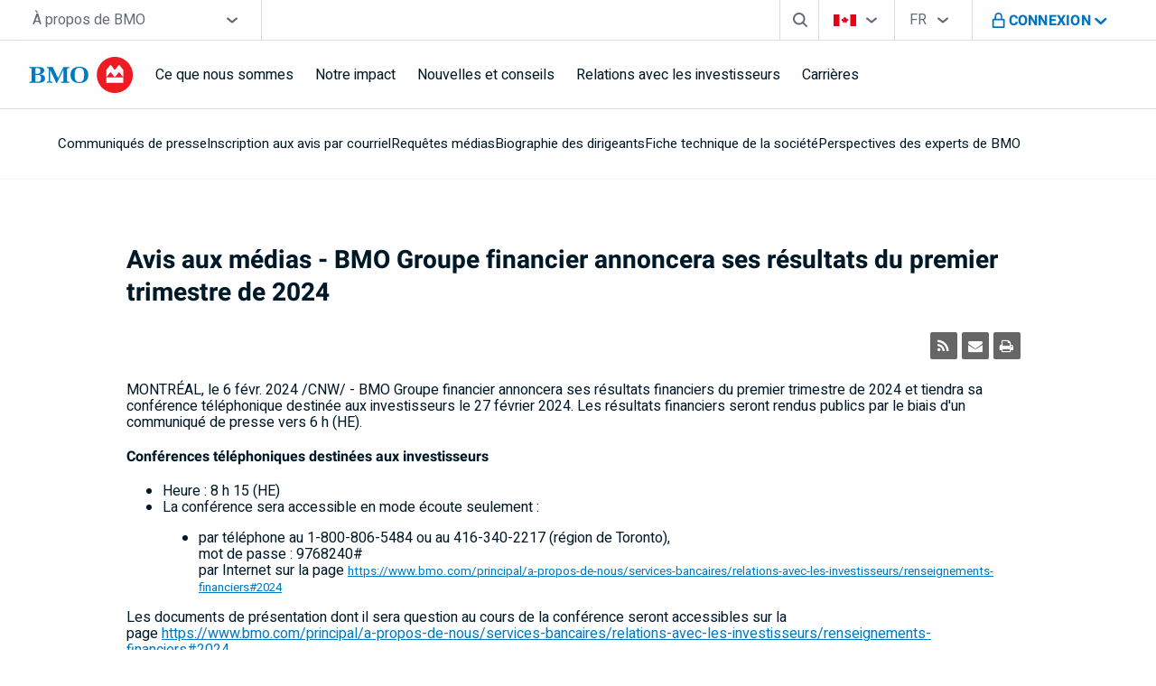

--- FILE ---
content_type: text/html; charset=UTF-8
request_url: https://nouvelles.bmo.com/2024-02-06-Avis-aux-medias-BMO-Groupe-financier-annoncera-ses-resultats-du-premier-trimestre-de-2024
body_size: 60209
content:
<!DOCTYPE html>
<html class="maverick" lang="fr">

<head>
<!-- begin spin_special_output(head_start) -->
<link href="thirdparty/font-awesome/css/font-awesome.min.css" type="text/css" rel="stylesheet" wd_script_id="font-awesome.min.css">
<script type="text/javascript" wd_script_id="view_printable_script" nonce="ZmUwMjlmNDhhOWUwOWQ0MDViNmVhNjNjYjRlY2RlMTRhNzQxZjJmMQ==">
	function view_printable() {
		var loc = window.location;
		var sep = (loc.search == "") ? "?" : "&";
		var url = loc.protocol+"//"+loc.host+loc.pathname+loc.search+sep+"printable"+loc.hash;
		window.open(url, "_blank", "");
	}
</script>
<style type="text/css" wd_script_id="toolbar_style" nonce="ZmUwMjlmNDhhOWUwOWQ0MDViNmVhNjNjYjRlY2RlMTRhNzQxZjJmMQ==">
			div.wd_toolbar {
				border-top: 1px solid #cccccc;
				border-bottom: 1px solid #cccccc;
				margin: 15px 0px 15px 0px;
				padding: 5px;
				line-height: 1;
			}
			div.wd_toolbar-page {
				clear: both;
			}
			div.wd_toolbar ul.wd_tools {
				display: inline-block;
				width: 100%;
				margin: 0;
				padding: 5px 0;
			}
			div.wd_toolbar ul.wd_tools li.wd_tool {
				display: block;
				list-style-type: none;
				margin-right: 5px;
				padding: 0;
				float: right;
			}
			span.wd_tool_icon > a:link,
			span.wd_tool_icon > a:visited {
				border-radius: 2px;
				display: inline-block;
				width: 30px;
				height: 30px;
				box-sizing: border-box;
				margin: 0;
				padding: 7px;
				font-size: 16px;
				line-height: 1;
				text-align: center;
				color: #ffffff;
				background-color: #767676;
			} 
			span.wd_tool_icon > a:hover {
				color: #ffffff;
				background-color: #666666;
				text-decoration: none;
			}
			div.wd_toolbar ul.wd_tools li.wd_tool-addthis {
				float: left;
			}
		</style>
<script type="text/javascript" src="js/jquery-webdriver.js" wd_script_id="jquery-webdriver.js" nonce="ZmUwMjlmNDhhOWUwOWQ0MDViNmVhNjNjYjRlY2RlMTRhNzQxZjJmMQ=="></script>
<script type="text/javascript" src="js/webdriver.js" wd_script_id="webdriver.js" nonce="ZmUwMjlmNDhhOWUwOWQ0MDViNmVhNjNjYjRlY2RlMTRhNzQxZjJmMQ=="></script>
<script type="text/javascript" src="js/wd_resize.js" wd_script_id="wd_resize.js" nonce="ZmUwMjlmNDhhOWUwOWQ0MDViNmVhNjNjYjRlY2RlMTRhNzQxZjJmMQ=="></script>
<script type="text/javascript" wd_script_id="format_news_script" nonce="ZmUwMjlmNDhhOWUwOWQ0MDViNmVhNjNjYjRlY2RlMTRhNzQxZjJmMQ==">
(function($) {
	webDriver.formatNews = function() {
		var $news = $(this);
		var print_url = $news.attr("wd_print_url");
		$news.find("table").each(function() {
			var $table = $(this);
			var $parent = $table.parent();
			if ($parent.innerWidth() < $table.outerWidth()) {
				if ($parent.hasClass("wd_news_table")) {
					$parent.find(".fullscreen-button").show();
				} else {
					var $btn = $("<button>Afficher le communiqué de presse en plein écran</button>")
						.addClass("fullscreen-button")
						.on("click", function() {
							if (print_url)
								window.open(print_url, "_blank", "");
							else
								view_printable();
						})
					;

					var $div = $("<div></div>)")
						.addClass("wd_news_table")
						.css("overflow-x", "auto")
						.append($btn)
					;

					$table.replaceWith($div);
					$div.append($table);
				}
			} else {
				if ($parent.hasClass("wd_news_table"))
					$parent.find(".fullscreen-button").hide();
			}
		});
	}
})(webDriver.jQuery);
</script>
<style type="text/css" wd_script_id="template detail:newsfeed_releases:system style" nonce="ZmUwMjlmNDhhOWUwOWQ0MDViNmVhNjNjYjRlY2RlMTRhNzQxZjJmMQ==">
.wd_title {
	font-size: 1.3em;
	font-weight: bold;
}
.wd_subtitle {
	font-weight: bold;
}
table.wd_extimagetable {
	border-style: none; 
	border-spacing:0px;
	clear: right; 
	float: right; 
}
td.wd_extimagecell {
	text-align: right; 
	margin: 0px 0px 5px 5px;
	padding:0px;
}
td.wd_extimagecell img {
	padding-left:10px;
	padding-bottom:10px;
	border-style: none; 
}
blockquote.wd_pullquote {
	font-style: italic;
	width:200px;
	margin:0 0 20px 20px;
	line-height: 1.8em;
	float: right;
	clear: right;
}
blockquote.wd_pullquote:before {
	content: "“ ";
	font-size: xx-large;
}
blockquote.wd_pullquote:after {
	content: " ”";
	font-size: xx-large;
	float: right;
}
.fullscreen-button {
	border: 1px solid #d1d1d1;
	background: #e3e3e3 url(images/webdriver/view_full_screen_button_background.png) no-repeat;
	padding: 3px 3px 3px 30px;
	margin: 5px 0px 5px 0px;
	color: #727272;
	width: 220px;
	-moz-border-radius: 3px;
	border-radius: 3px;
	cursor: pointer;
}
.wd_contact {
	margin: 1em 0;
}
.wd_release_data {
	margin: 1em 0;
}
.wd_caption {
	text-align: center;
	font-size: 0.72em;
	font-style: italic;
	margin: 1em 0 0 0;
}
</style>

<!-- end spin_special_output(head_start) -->

    <meta charset="utf-8">
    <meta http-equiv="X-UA-Compatible" content="IE=edge">
    <meta name="viewport" content="width=device-width, initial-scale=1, user-scalable=yes">
    <title>Avis aux médias - BMO Groupe financier annoncera ses résultats du premier trimestre de 2024 - Feb 6, 2024</title>
    
 <meta name="keywords" content="" />
 <meta name="description" content="" />
 <meta name="twitter:card" content="summary" />
 <meta name="twitter:title" content="Avis aux médias - BMO Groupe financier annoncera ses résultats du premier trimestre de 2024" />
 <meta name="twitter:description" content="BMO Groupe financier annoncera ses résultats financiers du premier trimestre de 2024 et tiendra sa conférence téléphonique destinée aux investisseurs le 27 février 2024. Les résultats..." />
 <meta property="og:url" content="https://nouvelles.bmo.com/2024-02-06-Avis-aux-medias-BMO-Groupe-financier-annoncera-ses-resultats-du-premier-trimestre-de-2024" />
 <meta property="og:title" content="Avis aux médias - BMO Groupe financier annoncera ses résultats du premier trimestre de 2024" />
 <meta property="og:description" content="BMO Groupe financier annoncera ses résultats financiers du premier trimestre de 2024 et tiendra sa conférence téléphonique destinée aux investisseurs le 27 février 2024. Les résultats..." />
 <meta name="image" property="og:image" content="https://nouvelles.bmo.com/image/BMO_Logo_1200x627.jpg" />
 <meta name="twitter:image" content="https://nouvelles.bmo.com/image/BMO_Logo_1200x627.jpg" />
    <link rel="alternate" hreflang="en" href="https://newsroom.bmo.com/">
    <link rel="alternate" hreflang="fr" href="https://nouvelles.bmo.com/">
    <link data-meta="favicon-apple-touch" href="https://www.bmo.com/dist/favicon/apple-touch-icon.png"
        rel="apple-touch-icon" sizes="180x180">
    <link data-meta="favicon-32x32" href="https://www.bmo.com/dist/favicon/favicon-32x32.png" rel="icon" sizes="32x32"
        type="image/png">
    <link data-meta="favicon-16x16" href="https://www.bmo.com/dist/favicon/favicon-16x16.png" rel="icon" sizes="16x16"
        type="image/png">
    <link data-meta="favicon-manifest" href="https://www.bmo.com/dist/favicon/manifest.json" rel="manifest">
    <link data-meta="favicon-safary-tab" href="https://www.bmo.com/dist/favicon/safari-pinned-tab.svg" rel="mask-icon"
        color="#0079c0">
    <link data-meta="favicon-icon" href="https://www.bmo.com/dist/favicon/favicon.ico" rel="shortcut icon">
    <meta name="robots" content="index,follow,noodp">
    <script>
    var BMOINFO = {"language":"fr","Sections":["Personal"],"site":"BMO","country":"CA","template":"bespoke"};
    </script>
    <link rel="stylesheet" href="css/global.css">
    <link rel="stylesheet" href="css/header_en.css">
    <link rel="stylesheet" href="css/utility.css">
    <link rel="stylesheet" href="css/homepage.css">
    <link rel="stylesheet" href="css/js-datepicker.min.css">
    <link rel="stylesheet" href="css/forms.css">
    <link rel="stylesheet" href="css/footer_en.css">
    <link rel="stylesheet" type="text/css" href="css/header-footer-inline.css">
    <link rel="stylesheet" type="text/css" href="css/wdcontent.css">

    <link rel="alternate" href="https://nouvelles.bmo.com/index.php?s=2429&pagetemplate=rss" type="application/rss+xml" title="Communiqués de presse ">
<!-- begin spin_special_output(head_end) -->
<link rel="canonical" href="https://nouvelles.bmo.com/2024-02-06-Avis-aux-medias-BMO-Groupe-financier-annoncera-ses-resultats-du-premier-trimestre-de-2024" />
<!-- end spin_special_output(head_end) -->
</head>

<body class="wd_pageid_2429 wd_item_page wd_item_131520">

	<!-- Nav -->
    <div id="persPreactHeader">
  <div id="PreactHeaderRoot" class="css-3r3dbw">
    <div data-region="header section" id="persHeaderInnerSection" class="cpg-bottom-border css-1drdwpf">
      <a target="_self" href="https://www.bmo.com/public-data/ssi/header/bmo_header_aboutbmo_fr.html#skip-nav" tabindex="0" aria-hidden="false" class="css-1iw41hf">Sauter la navigation</a>
      <div class="css-u35u2d">
        <div class="css-cvexjo">
          <span style="display: contents;" aria-hidden="false">
            <div class="css-moyzi8">
              <a id="persMobileLogo" aria-label="BMO Bank of Montreal - Ici, pour vous(MD)" href="https://www.bmo.com/fr-ca/principal/a-propos-de-bmo/" target="_self" data-ana="primary logo--header" data-meta="primary-logo--header" font-size="14px" class="css-uxml8">
                <div class="css-z2p5yl">
                  <picture>
                    <source media="(min-width:1440px)" srcset="images/bmo-blue-on-transparent-fr.svg" type="image/svg+xml">
                    <source media="(min-width:1024px)" srcset="images/bmo-blue-on-transparent-fr.svg" type="image/svg+xml">
                    <source media="(min-width:768px)" srcset="images/bmo-blue-on-transparent-fr.svg" type="image/svg+xml">
                    <source media="(max-width:767px)" srcset="images/bmo-blue-on-transparent-fr.svg" type="image/svg+xml">
                    <source media="(min-width:1440px)" srcset="images/bmo-blue-on-transparent-fr.svg" type="image/svg+xml">
                    <source media="(min-width:1024px)" srcset="images/bmo-blue-on-transparent-fr.svg" type="image/svg+xml">
                    <source media="(min-width:768px)" srcset="images/bmo-blue-on-transparent-fr.svg" type="image/svg+xml">
                    <source media="(max-width:767px)" srcset="images/bmo-blue-on-transparent-fr.svg" type="image/svg+xml">
                    <img src="images/bmo-blue-on-transparent-fr.svg" alt="BMO Bank of Montreal - Ici, pour vous(MD)" data-orientation="[object Object]" class="css-1ago99h">
                  </picture>
                </div>
              </a>
            </div>
          </span>
          <div class="css-ov1ktg">
            <span style="display: contents;" aria-hidden="false">
              <div class="css-1cnvhzo">
                <button lang="fr" id="header-sign-in-mobile-button" aria-expanded="false" aria-label="basculer la connexion le menu de navigation" aria-controls="header-sign-in-mobile-dropdown" data-meta="header-signin-toggle-button-fr--header" data-ana="header signin toggle button fr--header" class="css-shf8dk">
                  <span class="css-11ck72f">
                    <span class="css-y6au8p">
                      <img alt="" height="24" width="24" src="images/lock-blue.svg">
                    </span>
                    <span class="css-o1pd1">
                      <img alt="" height="24" width="24" src="images/close-blue.svg">
                    </span>
                    <span class="css-l6htzj">fermer</span>
                    <span class="css-1n1qese">Connexion</span>
                    <span class="css-14jipme">
                      <img alt="" height="24" width="24" src="images/chevron-down-blue.svg">
                    </span>
                  </span>
                </button>
                <div class="css-1mb89vd"></div>
              </div>
            </span>
            <div aria-hidden="false" class="css-l1twpz">
              <button id="header-mobile-menu-button" aria-label="basculer le menu de navigation" aria-expanded="false" aria-controls="mobile-header-menu" class="css-4lh6c0">
                <span class="css-1k4yoap">
                  <span class="css-fkvk4t"></span>
                  <span class="css-1l91q4m"></span>
                  <span class="css-fkvk4t"></span>
                </span>
              </button>
              <div id="mobile-header-menu" class="css-1j5wp69">
                <div class="css-ctzqwq">
                  <div class="css-bqv9jz">
                    <div lang="fr" class="css-vbvqeg">
                      <div tabindex="-1" class="css-djz9mj">
                        <div class="css-0">
                          <form action="https://www.bmo.com/principal/particuliers/rechercher/">
                            <div class="css-ov1ktg">
                              <label for="header-search-mobile" id="header-search-mobile-label" aria-hidden="true" class="css-f67aai">Search box</label>
                              <input id="header-search-mobile" name="q" autocomplete="off" value="" placeholder="Rechercher" role="combobox" aria-label="Rechercher" aria-autocomplete="list" aria-expanded="false" aria-labelledby="header-search-mobile-label" aria-owns="header-search-mobile-list" aria-activedescendant="" class="css-1tnu8y3">
                              <button aria-label="Effacer la recherche" type="reset" class="css-t3oxxv">
                                <span class="css-12vt2aa">Cancel</span>
                                <span class="css-3t2nju">
                                  <img alt="" src="images/close-dark-grey.svg">
                                </span>
                              </button>
                            </div>
                            <ul id="header-search-mobile-list" role="listbox" class="css-1qzet5f"></ul>
                            <button aria-hidden="true" tabindex="-1" type="submit" class="css-3230m6"></button>
                          </form>
                        </div>
                      </div>
                    </div>
                    <div class="css-1vvezdp">
                      <label id="country-selector-mobile-dropdown-label" class="css-f67aai">Sélecteur de pays</label>
                      <div aria-expanded="false" aria-controls="country-selector-mobile-dropdown-list" aria-haspopup="listbox" aria-labelledby="country-selector-mobile-dropdown-label" id="country-selector-mobile-dropdown-combobox" role="combobox" tabindex="0" aria-activedescendant="" class="css-1c3a8fj">
                        <div class="cpg-chevron"></div>
                        <div class="cpg-actively-displayed css-1f6zwe9">
                          <span class="icon-selected css-dv9q37">
                            <img alt="Drapeau du Canada" height="25" width="25" src="images/flag-header-canada-654x342.svg">
                          </span>
                          <span class="value-selected css-1b1oiqz">
                            <span class="css-1qoy232">CA</span>
                            <span class="css-1uz0rpp">Vous êtes sur le site de B M O au Canada</span>
                          </span>
                        </div>
                        <div class="cpg-actively-displayed css-1f6zwe9">
                          <span class="icon-selected css-dv9q37">
                            <img alt="Drapeau du Canada" height="25" width="25" src="images/flag-header-canada-654x342.svg">
                          </span>
                          <span class="value-selected css-1b1oiqz">
                            <span class="css-1qoy232">CA</span>
                            <span class="css-1uz0rpp">Vous êtes sur le site de B M O au Canada</span>
                          </span>
                        </div>
                      </div>
                      <div role="listbox" id="country-selector-mobile-dropdown-list" aria-labelledby="country-selector-mobile-dropdown-label" tabindex="-1" class="css-u1v5zh">
                        <div role="option" id="country-selector-mobile_0" aria-selected="true" class="css-273fyj">
                          <div class="css-1f6zwe9">
                            <span class="cpg-icon css-1jx9t0p">
                              <img alt="" height="25" width="25" src="images/checkmark-circle.svg">
                            </span>
                            <span class="cpg-value css-1b1oiqz">
                              <div>Canada</div>
                            </span>
                          </div>
                        </div>
                        <div role="option" id="country-selector-mobile_1" aria-selected="true" class="css-273fyj">
                          <div class="css-1f6zwe9">
                            <span class="cpg-icon css-1jx9t0p">
                              <img alt="" height="25" width="25" src="images/checkmark-circle.svg">
                            </span>
                            <span class="cpg-value css-1b1oiqz">
                              <div>Canada</div>
                            </span>
                          </div>
                        </div>
                        <div role="option" id="country-selector-mobile_2" aria-selected="false" class="css-273fyj">
                          <div class="css-1f6zwe9">
                            <span class="cpg-icon css-dv9q37">
                              <img alt="Drapeau des États-Unis d&#39;Amérique" height="25" width="25" src="images/flag-header-us-654x342.svg">
                            </span>
                            <span class="cpg-value css-1b1oiqz">
                              <a tabindex="-1" href="https://www.bmo.com/en-us/main/personal/" data-ana="switch to bmo us--header">États-Unis</a>
                            </span>
                          </div>
                        </div>
                        <div role="option" id="country-selector-mobile_3" aria-selected="false" class="css-273fyj">
                          <div class="css-1f6zwe9">
                            <span class="cpg-icon css-dv9q37">
                              <img alt="Drapeau de la république populaire de Chine" height="25" width="25" src="images/flag-header-china.svg">
                            </span>
                            <span class="cpg-value css-1b1oiqz">
                              <a tabindex="-1" href="https://www.bmo.com/chinese/" data-ana="switch to bmo china--header">Chine</a>
                            </span>
                          </div>
                        </div>
                      </div>
                    </div>
                    <div class="css-1se15fa">
                      <label id="site-selector-mobile-dropdown-label" class="css-5lhlth">Sélecteur de site</label>
                      <div aria-expanded="false" aria-controls="site-selector-mobile-dropdown-list" aria-haspopup="listbox" aria-labelledby="site-selector-mobile-dropdown-label" id="site-selector-mobile-dropdown-combobox" role="combobox" tabindex="0" aria-activedescendant="" class="css-4ckfzc">
                        <div class="cpg-chevron"></div>
                        <span>À propos de BMO</span>
                      </div>
                      <ul role="listbox" id="site-selector-mobile-dropdown-list" aria-labelledby="site-selector-mobile-dropdown-label" tabindex="-1" class="css-1jz14ff">
                        <li role="option" id="site-selector-mobile_0" aria-selected="false" class="css-1sy7vjy">
                          <a href="https://www.bmo.com/fr-ca/principal/particuliers/?icid=tl-FEAT2953BRND4-AJBMOH20" data-ana="header-site-selector_particuliers" aria-label="Particuliers">Particuliers</a>
                        </li>
                        <li role="option" id="site-selector-mobile_1" aria-selected="false" class="css-1sy7vjy">
                          <a href="https://www.bmo.com/fr-ca/principal/entreprise/?icid=tl-FEAT2953BRND4-AJBMOH22" data-ana="header-site-selector_services-entreprises" aria-label="Services entreprises">Services entreprises</a>
                        </li>
                        <li role="option" id="site-selector-mobile_2" aria-selected="false" class="css-1sy7vjy">
                          <a href="https://www.bmo.com/fr-ca/principal/gestionprivee/" data-ana="header-site-selector_gestion-privée" aria-label="Gestion privée">Gestion privée</a>
                        </li>
                        <li role="option" id="site-selector-mobile_3" aria-selected="false" class="css-1sy7vjy">
                          <a href="https://commercial.bmo.com/fr/ca/?icid=tl-FEAT2953BRND4-AJBMOH23" data-ana="header-site-selector_entreprises" aria-label="Entreprises">Entreprises</a>
                        </li>
                        <li role="option" id="site-selector-mobile_4" aria-selected="false" class="css-1sy7vjy">
                          <a href="https://marchesdescapitaux.bmo.com/fr/?icid=tl-FEAT2953BRND4-AJBMOH24" data-ana="header-site-selector_marchés-des-capitaux" aria-label="Marchés des capitaux">Marchés des capitaux</a>
                        </li>
                        <li role="option" id="site-selector-mobile_5" aria-selected="false" class="css-1sy7vjy">
                          <a href="https://www.bmogam.com/" data-ana="header-site-selector_gestion-mondiale-d’actifs" aria-label="Gestion mondiale d’actifs">Gestion mondiale d’actifs</a>
                        </li>
                        <li role="option" id="site-selector-mobile_6" aria-selected="true" class="css-1sy7vjy">
                          <div aria-hidden="true" class="cpg-indicator">
                            <img alt="" src="images/mobile-dropdown-option-indicator.svg">
                          </div>
                          <div>À propos de BMO</div>
                        </li>
                      </ul>
                    </div>
                    <div class="css-1onriz4">
                      <label id="lang-selector-mobile-dropdown-label" class="css-5lhlth">Sélecteur de langue</label>
                      <div aria-expanded="false" aria-controls="lang-selector-mobile-dropdown-list" aria-haspopup="listbox" aria-labelledby="lang-selector-mobile-dropdown-label" id="lang-selector-mobile-dropdown-combobox" role="combobox" tabindex="0" aria-activedescendant="" class="css-4ckfzc">
                        <div aria-hidden="true" class="cpg-chevron"></div>
                        <span aria-hidden="true">FR</span>
                        <span class="css-1uz0rpp">Français</span>
                      </div>
                      <ul role="listbox" id="lang-selector-mobile-dropdown-list" aria-labelledby="lang-selector-mobile-dropdown-label" tabindex="-1" class="css-vy7ssz">
                        <li role="option" id="lang-selector-mobile_0" lang="en-CA" data-value="/en-ca/main/personal/" aria-selected="false" class="css-1onea92">
                          <a tabindex="-1" href="https://www.bmo.com/en-ca/main/personal/" data-ana="header-dropdown-language-selector_english">English</a>
                        </li>
                        <li role="option" id="lang-selector-mobile_1" lang="en" data-value="/en-ca/main/personal/" aria-selected="false" class="css-1onea92">
                          <a tabindex="-1" href="https://www.bmo.com/en-ca/main/personal/" data-ana="header-dropdown-language-selector_english">English</a>
                        </li>
                        <li role="option" id="lang-selector-mobile_2" lang="fr-CA" data-value="/fr-ca/principal/particuliers/" aria-selected="true" class="css-1onea92">
                          <div aria-hidden="true" class="cpg-indicator">
                            <img alt="" src="images/mobile-dropdown-option-indicator.svg">
                          </div>
                          <div>Français</div>
                        </li>
                        <li role="option" id="lang-selector-mobile_3" lang="fr" data-value="/fr-ca/principal/particuliers/" aria-selected="true" class="css-1onea92">
                          <div aria-hidden="true" class="cpg-indicator">
                            <img alt="" src="images/mobile-dropdown-option-indicator.svg">
                          </div>
                          <div>Français</div>
                        </li>
                        <li role="option" id="lang-selector-mobile_4" lang="zh-Hans" data-value="/chinese/" aria-selected="false" class="css-1onea92">
                          <a tabindex="-1" href="https://www.bmo.com/chinese/" data-ana="header-dropdown-language-selector_simplified-chinese">简体中文</a>
                        </li>
                        <li role="option" id="lang-selector-mobile_5" lang="zh-Hant" data-value="/chinese/" aria-selected="false" class="css-1onea92">
                          <a tabindex="-1" href="https://www.bmo.com/chinese/" data-ana="header-dropdown-language-selector_traditional-chinese">繁體中文</a>
                        </li>
                      </ul>
                    </div>
                  </div>
                  <nav class="css-1lbyy9x">
                    <div class="css-14dfq1a">
                      <ul role="list" class="css-1rzu47z">
                        <li role="listitem" class="css-45awhg">
                          <button data-ana="ce que nous sommes--header menu level1 button1" data-meta="ce-que-nous-sommes--header-menu-level1-button1" aria-expanded="false" aria-controls="header-menu-mobile-ce-que-nous-sommes-level1-item1" class="css-i8yl1k">Ce que nous sommes <div class="cpg-chevron css-wi9w4i"></div>
                          </button>
                          <div id="header-menu-mobile-ce-que-nous-sommes-level1-item1" class="css-ezpp85">
                            <ul role="list" class="css-18umapv">
                              <li role="listitem" class="css-17175yx">
                                <a href="https://www.bmo.com/fr-ca/principal/a-propos-de-bmo/ce-que-nous-sommes/" data-ana="ce que nous sommes--vue densemble" data-meta="ce-que-nous-sommes---vue-densemble--header-menu-level2-link1" aria-current="false" target="_self" class="css-10e3dum">
                                  <span>Ce que nous sommes - vue d’ensemble</span>
                                </a>
                              </li>
                              <li role="listitem" class="css-17175yx">
                                <button data-ana="conduite--header menu level2 button2" data-meta="conduite--header-menu-level2-button2" aria-expanded="false" aria-controls="header-menu-mobile-conduite-level2-item2" class="css-76nr8c">Conduite <div class="cpg-chevron css-6anwvp"></div>
                                </button>
                                <div id="header-menu-mobile-conduite-level2-item2" class="css-ezpp85">
                                  <ul role="list" class="css-16ky0zk">
                                    <li role="listitem" class="css-17175yx">
                                      <a href="https://www.bmo.com/fr-ca/principal/a-propos-de-bmo/ce-que-nous-sommes/conduite/" aria-label="Conduite – Vue d’ensemble, Notre Code de conduite" data-ana="conduite vue densemble--header menu level3 link1" data-meta="conduite-vue-densemble--header-menu-level3-link1" aria-current="false" target="_self" class="css-10e3dum">
                                        <span>Conduite – vue d’ensemble</span>
                                      </a>
                                    </li>
                                    <li role="listitem" class="css-17175yx">
                                      <a href="https://www.bmo.com/fr-ca/principal/a-propos-de-bmo/ce-que-nous-sommes/conduite/bureau-de-revision-des-plaintes-clients/" aria-label="Bureau de révision des plaintes clients, Processus de traitement des plaintes de BMO" data-ana="bureau de rvision des plaintes clients--header menu level3 link2" data-meta="bureau-de-rvision-des-plaintes-clients--header-menu-level3-link2" aria-current="false" target="_self" class="css-10e3dum">
                                        <span>Bureau de révision des plaintes clients</span>
                                      </a>
                                    </li>
                                    <li role="listitem" class="css-17175yx">
                                      <a href="https://www.bmo.com/fr-ca/principal/a-propos-de-bmo/ce-que-nous-sommes/conduite/code-de-confidentialite/" aria-label="Code de confidentialité, Principes généraux régissant la protection des renseignements personnels" data-ana="code de confidentialit--header menu level3 link3" data-meta="code-de-confidentialit--header-menu-level3-link3" aria-current="false" target="_self" class="css-10e3dum">
                                        <span>Code de confidentialité</span>
                                      </a>
                                    </li>
                                    <li role="listitem" class="css-17175yx">
                                      <a href="https://www.bmo.com/fr-ca/principal/a-propos-de-bmo/ce-que-nous-sommes/conduite/ligne-alerte-ethique/" aria-label="Ligne d’alerte éthique, Parlez-en!" data-ana="ligne dalerte thique--header menu level3 link4" data-meta="ligne-dalerte-thique--header-menu-level3-link4" aria-current="false" target="_self" class="css-10e3dum">
                                        <span>Ligne d’alerte éthique</span>
                                      </a>
                                    </li>
                                    <li role="listitem" class="css-17175yx">
                                      <a href="https://www.bmo.com/fr-ca/principal/a-propos-de-bmo/ce-que-nous-sommes/conduite/renseignements-fournisseur/" aria-label="Renseignements sur le fournisseur" data-ana="renseignements sur le fournisseur--header menu level3 link5" data-meta="renseignements-sur-le-fournisseur--header-menu-level3-link5" aria-current="false" target="_self" class="css-10e3dum">
                                        <span>Renseignements sur le fournisseur</span>
                                      </a>
                                    </li>
                                  </ul>
                                </div>
                              </li>
                              <li role="listitem" class="css-17175yx">
                                <button data-ana="leadership et gouvernance--header menu level2 button3" data-meta="leadership-et-gouvernance--header-menu-level2-button3" aria-expanded="false" aria-controls="header-menu-mobile-leadership-et-gouvernance-level2-item3" class="css-76nr8c">Leadership et gouvernance <div class="cpg-chevron css-6anwvp"></div>
                                </button>
                                <div id="header-menu-mobile-leadership-et-gouvernance-level2-item3" class="css-ezpp85">
                                  <ul role="list" class="css-16ky0zk">
                                    <li role="listitem" class="css-17175yx">
                                      <a href="https://www.bmo.com/fr-ca/principal/a-propos-de-bmo/ce-que-nous-sommes/leadership-et-gouvernance/" aria-label="Leadership et gouvernance – Vue d’ensemble, Gouvernance d’entreprise" data-ana="leadership et gouvernance vue densemble--header menu level3 link1" data-meta="leadership-et-gouvernance-vue-densemble--header-menu-level3-link1" aria-current="false" target="_self" class="css-10e3dum">
                                        <span>Leadership et gouvernance – vue d’ensemble</span>
                                      </a>
                                    </li>
                                    <li role="listitem" class="css-17175yx">
                                      <a href="https://www.bmo.com/fr-ca/principal/a-propos-de-bmo/ce-que-nous-sommes/leadership-et-gouvernance/conseil-administration/" aria-label="Conseil d’administration, Notre conseil d’administration" data-ana="conseil dadministration--header menu level3 link2" data-meta="conseil-dadministration--header-menu-level3-link2" aria-current="false" target="_self" class="css-10e3dum">
                                        <span>Conseil d’administration</span>
                                      </a>
                                    </li>
                                    <li role="listitem" class="css-17175yx">
                                      <a href="https://www.bmo.com/fr-ca/principal/a-propos-de-bmo/ce-que-nous-sommes/leadership-et-gouvernance/biographie-des-dirigeants/" aria-label="Biographie des dirigeants, Notre équipe de la haute direction" data-ana="biographie des dirigeants--header menu level3 link3" data-meta="biographie-des-dirigeants--header-menu-level3-link3" aria-current="false" target="_self" class="css-10e3dum">
                                        <span>Biographie des dirigeants</span>
                                      </a>
                                    </li>
                                    <li role="listitem" class="css-17175yx">
                                      <a href="https://www.bmo.com/fr-ca/principal/a-propos-de-bmo/ce-que-nous-sommes/leadership-et-gouvernance/auditeurs-actionnaires/" aria-label="Auditeurs des actionnaires" data-ana="auditeurs des actionnaires--header menu level3 link4" data-meta="auditeurs-des-actionnaires--header-menu-level3-link4" aria-current="false" target="_self" class="css-10e3dum">
                                        <span>Auditeurs des actionnaires</span>
                                      </a>
                                    </li>
                                  </ul>
                                </div>
                              </li>
                              <li role="listitem" class="css-17175yx">
                                <a href="https://ourheritagebmo.com/fr/" aria-label="Historique, s’ouvre dans un nouvel onglet" data-ana="historique--header menu level2 link4" data-meta="historique--header-menu-level2-link4" aria-current="false" target="_blank" class="css-10e3dum">
                                  <span>Historique</span>
                                </a>
                              </li>
                            </ul>
                          </div>
                        </li>
                        <li role="listitem" class="css-45awhg">
                          <button data-ana="notre impact--header menu level1 button2" data-meta="notre-impact--header-menu-level1-button2" aria-expanded="false" aria-controls="header-menu-mobile-notre-impact-level1-item2" class="css-i8yl1k">Notre impact <div class="cpg-chevron css-wi9w4i"></div>
                          </button>
                          <div id="header-menu-mobile-notre-impact-level1-item2" class="css-ezpp85">
                            <ul role="list" class="css-18umapv">
                              <li role="listitem" class="css-17175yx">
                                <a href="https://www.bmo.com/fr-ca/principal/a-propos-de-bmo/notre-impact/" aria-label="Notre Impact" data-ana="notre impact--vue densemble" data-meta="notre-impact---vue-densemble--header-menu-level2-link1" aria-current="false" target="_self" class="css-10e3dum">
                                  <span>Notre impact - vue d’ensemble</span>
                                </a>
                              </li>
                              <li role="listitem" class="css-17175yx">
                                <button data-ana="clients--header menu level2 button2" data-meta="clients--header-menu-level2-button2" aria-expanded="false" aria-controls="header-menu-mobile-clients-level2-item2" class="css-76nr8c">Clients <div class="cpg-chevron css-6anwvp"></div>
                                </button>
                                <div id="header-menu-mobile-clients-level2-item2" class="css-ezpp85">
                                  <ul role="list" class="css-16ky0zk">
                                    <li role="listitem" class="css-17175yx">
                                      <a href="https://www.bmo.com/fr-ca/principal/a-propos-de-bmo/notre-impact/clients/" aria-label="Vue d’ensemble clients, Éliminer les obstacles à l’inclusion et à la croissance pour tous" data-ana="clients--vue densemble" data-meta="clients---vue-densemble--header-menu-level3-link1" aria-current="false" target="_self" class="css-10e3dum">
                                        <span>Clients - vue d’ensemble</span>
                                      </a>
                                    </li>
                                    <li role="listitem" class="css-17175yx">
                                      <a href="https://www.bmo.com/fr-ca/principal/a-propos-de-bmo/notre-impact/clients/technologie-innovation/" aria-label="Technologie et innovation, Nous tirons parti de la puissance de la technologie et de l’IA pour mieux répondre aux besoins de nos clients" data-ana="technologie et innovation--header menu level3 link2" data-meta="technologie-et-innovation--header-menu-level3-link2" aria-current="false" target="_self" class="css-10e3dum">
                                        <span>Technologie et innovation</span>
                                      </a>
                                    </li>
                                    <li role="listitem" class="css-17175yx">
                                      <a href="https://www.bmo.com/fr-ca/principal/a-propos-de-bmo/notre-impact/clients/durabilite/" aria-label="Durabilité, Concrétiser notre ambition climatique d’être le principal partenaire de nos clients dans la transition vers un monde carboneutre" data-ana="durabilit--header menu level3 link3" data-meta="durabilit--header-menu-level3-link3" aria-current="false" target="_self" class="css-10e3dum">
                                        <span>Durabilité</span>
                                      </a>
                                    </li>
                                    <li role="listitem" class="css-17175yx">
                                      <a href="https://www.bmoforwomen.com/fr/" aria-label="B M O pour Elles, Nous avons à cœur de célébrer les femmes, de leur donner le pouvoir d’agir et de les propulser vers l’avant, s’ouvre dans un nouvel onglet" data-ana="bmo pour elles--header menu level3 link4" data-meta="bmo-pour-elles--header-menu-level3-link4" aria-current="false" target="_blank" class="css-10e3dum">
                                        <span>
                                          <abbr>BMO</abbr> pour Elles </span>
                                      </a>
                                    </li>
                                  </ul>
                                </div>
                              </li>
                              <li role="listitem" class="css-17175yx">
                                <button data-ana="collectivits--header menu level2 button3" data-meta="collectivits--header-menu-level2-button3" aria-expanded="false" aria-controls="header-menu-mobile-collectivits-level2-item3" class="css-76nr8c">Collectivités <div class="cpg-chevron css-6anwvp"></div>
                                </button>
                                <div id="header-menu-mobile-collectivits-level2-item3" class="css-ezpp85">
                                  <ul role="list" class="css-16ky0zk">
                                    <li role="listitem" class="css-17175yx">
                                      <a href="https://www.bmo.com/fr-ca/principal/a-propos-de-bmo/notre-impact/collectivites/" aria-label="Vue d’ensemble collectivités, Faciliter l’accès aux capitaux et offrir de précieux conseils financiers – renforcer les collectivités que nous servons" data-ana="collectivits--vue densemble" data-meta="collectivits---vue-densemble--header-menu-level3-link1" aria-current="false" target="_self" class="css-10e3dum">
                                        <span>Collectivités - vue d’ensemble</span>
                                      </a>
                                    </li>
                                    <li role="listitem" class="css-17175yx">
                                      <a href="https://www.bmo.com/fr-ca/principal/a-propos-de-bmo/notre-impact/collectivites/commandites-corporatives/" aria-label="Commandites corporatives, En savoir plus sur les organisations que nous commanditons" data-ana="commandites corporatives--header menu level3 link2" data-meta="commandites-corporatives--header-menu-level3-link2" aria-current="false" target="_self" class="css-10e3dum">
                                        <span>Commandites corporatives</span>
                                      </a>
                                    </li>
                                    <li role="listitem" class="css-17175yx">
                                      <a href="https://www.bmo.com/fr-ca/principal/a-propos-de-bmo/notre-impact/collectivites/bmo-generosite/" aria-label="B M O Générosité, Nous donnons pour faire une différence" data-ana="bmo gnrosit--header menu level3 link3" data-meta="bmo-gnrosit--header-menu-level3-link3" aria-current="false" target="_self" class="css-10e3dum">
                                        <span>
                                          <abbr>BMO</abbr> Générosité </span>
                                      </a>
                                    </li>
                                    <li role="listitem" class="css-17175yx">
                                      <a href="https://www.bmo.com/fr-ca/principal/a-propos-de-bmo/notre-impact/collectivites/engagements-autochtones/" aria-label="Engagements envers les Autochtones, B M O s’engage à faire avancer les choses pour les clients, les employés et les communautés autochtones" data-ana="engagements envers les autochtones--header menu level3 link4" data-meta="engagements-envers-les-autochtones--header-menu-level3-link4" aria-current="false" target="_self" class="css-10e3dum">
                                        <span>Engagements envers les Autochtones</span>
                                      </a>
                                    </li>
                                    <li role="listitem" class="css-17175yx">
                                      <a href="https://www.bmo.com/fr-ca/principal/a-propos-de-bmo/notre-impact/collectivites/commandites-communautaires/" aria-label="Commandites communautaires, Notre programme de commandites communautaires contribue à renforcer les collectivités auxquelles nous appartenons" data-ana="commandites communautaires--header menu level3 link5" data-meta="commandites-communautaires--header-menu-level3-link5" aria-current="false" target="_self" class="css-10e3dum">
                                        <span>Commandites communautaires</span>
                                      </a>
                                    </li>
                                  </ul>
                                </div>
                              </li>
                              <li role="listitem" class="css-17175yx">
                                <button data-ana="collgues--header menu level2 button4" data-meta="collgues--header-menu-level2-button4" aria-expanded="false" aria-controls="header-menu-mobile-collgues-level2-item4" class="css-76nr8c">Collègues <div class="cpg-chevron css-6anwvp"></div>
                                </button>
                                <div id="header-menu-mobile-collgues-level2-item4" class="css-ezpp85">
                                  <ul role="list" class="css-16ky0zk">
                                    <li role="listitem" class="css-17175yx">
                                      <a href="https://www.bmo.com/fr-ca/principal/a-propos-de-bmo/notre-impact/collegues/" aria-label="Notre impact – Vue d’ensemble collègues, Notre effectif reflète les collectivités que nous servons" data-ana="collgues--vue densemble" data-meta="collgues---vue-densemble--header-menu-level3-link1" aria-current="false" target="_self" class="css-10e3dum">
                                        <span>Collègues - vue d’ensemble</span>
                                      </a>
                                    </li>
                                    <li role="listitem" class="css-17175yx">
                                      <a href="https://jobs.bmo.com/ca/fr/workatbmo/" aria-label="Travailler à BMO, Vous avez votre place ici, s’ouvre dans un nouvel onglet" data-ana="travailler bmo--header menu level3 link2" data-meta="travailler-bmo--header-menu-level3-link2" aria-current="false" target="_blank" class="css-10e3dum">
                                        <span>Travailler ?&nbsp; <abbr>BMO</abbr>
                                        </span>
                                      </a>
                                    </li>
                                    <li role="listitem" class="css-17175yx">
                                      <a href="https://jobs.bmo.com/ca/fr/our-teams/" aria-label="Nos équipes, Présentation de nos équipes, s’ouvre dans un nouvel onglet" data-ana="nos quipes--header menu level3 link3" data-meta="nos-quipes--header-menu-level3-link3" aria-current="false" target="_blank" class="css-10e3dum">
                                        <span>Nos équipes</span>
                                      </a>
                                    </li>
                                    <li role="listitem" class="css-17175yx">
                                      <a href="https://www.bmo.com/fr-ca/principal/a-propos-de-bmo/notre-impact/collegues/accessibilite/" aria-label="Nous avons à cœur de rendre les services bancaires simples et accessibles pour tous" data-ana="accessibilit--header menu level3 link4" data-meta="accessibilit--header-menu-level3-link4" aria-current="false" target="_self" class="css-10e3dum">
                                        <span>Accessibilité</span>
                                      </a>
                                    </li>
                                    <li role="listitem" class="css-17175yx">
                                      <a href="https://jobs.bmo.com/ca/fr/benefits-and-rewards-FR/" aria-label="Avantages sociaux et récompenses, Des récompenses et des avantages qui vous aident à progresser, s’ouvre dans un nouvel onglet" data-ana="avantages sociaux et rcompenses--header menu level3 link5" data-meta="avantages-sociaux-et-rcompenses--header-menu-level3-link5" aria-current="false" target="_blank" class="css-10e3dum">
                                        <span>Avantages sociaux et récompenses</span>
                                      </a>
                                    </li>
                                  </ul>
                                </div>
                              </li>
                            </ul>
                          </div>
                        </li>
                        <li role="listitem" class="css-45awhg">
                          <button data-ana="nouvelles et conseils--header menu level1 button3" data-meta="nouvelles-et-conseils--header-menu-level1-button3" aria-expanded="false" aria-controls="header-menu-mobile-nouvelles-et-conseils-level1-item3" class="css-i8yl1k">Nouvelles et conseils <div class="cpg-chevron css-wi9w4i"></div>
                          </button>
                          <div id="header-menu-mobile-nouvelles-et-conseils-level1-item3" class="css-ezpp85">
                            <ul role="list" class="css-18umapv">
                              <li role="listitem" class="css-17175yx">
                                <a href="https://www.bmo.com/fr-ca/principal/a-propos-de-bmo/nouvelles-et-conseils/" aria-label="" data-ana="nouvelles et conseils--vue densemble" data-meta="nouvelles-et-conseils---vue-densemble--header-menu-level2-link1" aria-current="false" target="_self" class="css-10e3dum">
                                  <span>Nouvelles et conseils - vue d'ensemble</span>
                                </a>
                              </li>
                              <li role="listitem" class="css-17175yx">
                                <a href="https://nouvelles.bmo.com/" aria-label="Nouvelles de BMO, s’ouvre dans un nouvel onglet" data-ana="nouvelles de bmo--header menu level2 link2" data-meta="nouvelles-de-bmo--header-menu-level2-link2" aria-current="false" target="_blank" class="css-10e3dum">
                                  <span>Nouvelles de <abbr>BMO</abbr>
                                  </span>
                                </a>
                              </li>
                              <li role="listitem" class="css-17175yx">
                                <a href="https://www.bmo.com/fr-ca/principal/a-propos-de-bmo/nouvelles-et-conseils/perspectives-des-experts-de-bmo/" data-ana="perspectives des experts de bmo--header menu level2 link3" data-meta="perspectives-des-experts-de-bmo--header-menu-level2-link3" aria-current="false" target="_self" class="css-10e3dum">
                                  <span>Perspectives des experts de <abbr>BMO</abbr>
                                  </span>
                                </a>
                              </li>
                              <li role="listitem" class="css-17175yx">
                                <a href="https://www.bmo.com/fr-ca/principal/a-propos-de-bmo/nouvelles-et-conseils/blogue/" data-ana="blogue--header menu level2 link4" data-meta="blogue--header-menu-level2-link4" aria-current="false" target="_self" class="css-10e3dum">
                                  <span>Blogue</span>
                                </a>
                              </li>
                            </ul>
                          </div>
                        </li>
                        <li role="listitem" class="css-45awhg">
                          <button data-ana="relations avec les investisseurs--header menu level1 button4" data-meta="relations-avec-les-investisseurs--header-menu-level1-button4" aria-expanded="false" aria-controls="header-menu-mobile-relations-avec-les-investisseurs-level1-item4" class="css-i8yl1k">Relations avec les investisseurs <div class="cpg-chevron css-wi9w4i"></div>
                          </button>
                          <div id="header-menu-mobile-relations-avec-les-investisseurs-level1-item4" class="css-ezpp85">
                            <ul role="list" class="css-18umapv">
                              <li role="listitem" class="css-17175yx">
                                <a href="https://www.bmo.com/fr-ca/principal/a-propos-de-nous/services-bancaires/relations-avec-les-investisseurs/accueil/" data-ana="relations avec les investisseurs--header menu level2 link1" data-meta="relations-avec-les-investisseurs--header-menu-level2-link1" aria-current="false" target="_self" class="css-10e3dum">
                                  <span>Relations avec les investisseurs</span>
                                </a>
                              </li>
                              <li role="listitem" class="css-17175yx">
                                <a href="https://www.bmo.com/principal/a-propos-de-nous/services-bancaires/relations-avec-les-investisseurs/renseignements-financiers/" data-ana="renseignements financiers--header menu level2 link2" data-meta="renseignements-financiers--header-menu-level2-link2" aria-current="false" target="_self" class="css-10e3dum">
                                  <span>Renseignements financiers</span>
                                </a>
                              </li>
                              <li role="listitem" class="css-17175yx">
                                <a href="https://www.bmo.com/principal/a-propos-de-nous/relations-avec-les-investisseurs/presentations-et-evenements/" data-ana="prsentations et vnements--header menu level2 link3" data-meta="prsentations-et-vnements--header-menu-level2-link3" aria-current="false" target="_self" class="css-10e3dum">
                                  <span>Présentations et événements</span>
                                </a>
                              </li>
                              <li role="listitem" class="css-17175yx">
                                <button data-ana="information destine aux actionnaires--header menu level2 button4" data-meta="information-destine-aux-actionnaires--header-menu-level2-button4" aria-expanded="false" aria-controls="header-menu-mobile-information-destine-aux-actionnaires-level2-item4" class="css-76nr8c">Information destinée aux actionnaires <div class="cpg-chevron css-6anwvp"></div>
                                </button>
                                <div id="header-menu-mobile-information-destine-aux-actionnaires-level2-item4" class="css-ezpp85">
                                  <ul role="list" class="css-16ky0zk">
                                    <li role="listitem" class="css-17175yx">
                                      <a href="https://www.bmo.com/principal/a-propos-de-nous/relations-avec-les-investisseurs/information-destinee-aux-actionnaires/" aria-label="Information destinée aux actionnaires – Vue d’ensemble, Accédez à l’information destinée aux actionnaires la plus récente, aux cours historiques et aux renseignements sur les dividendes" data-ana="information destine aux actionnaires--header menu level3 link1" data-meta="information-destine-aux-actionnaires--header-menu-level3-link1" aria-current="false" target="_self" class="css-10e3dum">
                                        <span>Information destinée aux actionnaires</span>
                                      </a>
                                    </li>
                                    <li role="listitem" class="css-17175yx">
                                      <a href="https://www.bmo.com/principal/a-propos-de-nous/relations-avec-les-investisseurs/information-destinee-aux-actionnaires/analystes-recherche-sur-les-actions/" aria-label="Recherche par les analystes, Les analystes qui fournissent des résultats de recherche sur BMO Groupe financier " data-ana="recherche par les analystes--header menu level3 link2" data-meta="recherche-par-les-analystes--header-menu-level3-link2" aria-current="false" target="_self" class="css-10e3dum">
                                        <span>Recherche par les analystes</span>
                                      </a>
                                    </li>
                                    <li role="listitem" class="css-17175yx">
                                      <a href="https://www.bmo.com/principal/a-propos-de-nous/relations-avec-les-investisseurs/information-destinee-aux-actionnaires/dividendes/" aria-label="Dividendes, Les renseignements les plus récents sur les dividendes" data-ana="dividendes--header menu level3 link3" data-meta="dividendes--header-menu-level3-link3" aria-current="false" target="_self" class="css-10e3dum">
                                        <span>Dividendes</span>
                                      </a>
                                    </li>
                                    <li role="listitem" class="css-17175yx">
                                      <a href="https://www.bmo.com/principal/a-propos-de-nous/relations-avec-les-investisseurs/information-destinee-aux-actionnaires/demandes-de-renseignements/" aria-label="Pour toutes demandes d&#39;actionnaires" data-ana="demandes de renseignements--header menu level3 link4" data-meta="demandes-de-renseignements--header-menu-level3-link4" aria-current="false" target="_self" class="css-10e3dum">
                                        <span>Demandes de renseignements</span>
                                      </a>
                                    </li>
                                    <li role="listitem" class="css-17175yx">
                                      <a href="https://www.bmolignedaction.com/ILClientWeb/marketing/marketingChart.do?method=displayMarketingChart&amp;language=F/" aria-label="Share Price Quote &amp; Chart" data-ana="share price quote chart--header menu level3 link5" data-meta="share-price-quote-chart--header-menu-level3-link5" aria-current="false" target="_self" class="css-10e3dum">
                                        <span>Share Price Quote &amp; Chart</span>
                                      </a>
                                    </li>
                                    <li role="listitem" class="css-17175yx">
                                      <a href="https://www.bmo.com/principal/a-propos-de-nous/relations-avec-les-investisseurs/information-destinee-aux-actionnaires/regime-de-reinvestissement-de-dividendes/" aria-label="Réinvestissement de dividendes, Régime de réinvestissement de dividendes et d’achat d’actions destiné aux actionnaires" data-ana="rinvestissement de dividendes--header menu level3 link6" data-meta="rinvestissement-de-dividendes--header-menu-level3-link6" aria-current="false" target="_self" class="css-10e3dum">
                                        <span>Réinvestissement de dividendes</span>
                                      </a>
                                    </li>
                                    <li role="listitem" class="css-17175yx">
                                      <a href="https://www.bmo.com/principal/a-propos-de-nous/relations-avec-les-investisseurs/information-destinee-aux-actionnaires/cours-historiques-de-laction/" aria-label="Cours historiques de l’action, Historique du cours de l’action" data-ana="cours historiques de laction--header menu level3 link7" data-meta="cours-historiques-de-laction--header-menu-level3-link7" aria-current="false" target="_self" class="css-10e3dum">
                                        <span>Cours historiques de l’action</span>
                                      </a>
                                    </li>
                                    <li role="listitem" class="css-17175yx">
                                      <a href="https://www.bmo.com/principal/a-propos-de-nous/relations-avec-les-investisseurs/information-destinee-aux-actionnaires/m-i-shareholder-information/" aria-label="Actionnaires de M&amp;I, Renseignements sur l’ancienne Marshall &amp; Ilsley Corporation " data-ana="actionnaires de mi--header menu level3 link8" data-meta="actionnaires-de-mi--header-menu-level3-link8" aria-current="false" target="_self" class="css-10e3dum">
                                        <span>Actionnaires de M&amp;I</span>
                                      </a>
                                    </li>
                                    <li role="listitem" class="css-17175yx">
                                      <a href="https://www.bmo.com/principal/a-propos-de-nous/relations-avec-les-investisseurs/information-destinee-aux-actionnaires/actions-privilegiees/" aria-label="Actions privilégiées, Renseignements détaillés sur les actions privilégiées" data-ana="actions privilgies--header menu level3 link9" data-meta="actions-privilgies--header-menu-level3-link9" aria-current="false" target="_self" class="css-10e3dum">
                                        <span>Actions privilégiées</span>
                                      </a>
                                    </li>
                                  </ul>
                                </div>
                              </li>
                              <li role="listitem" class="css-17175yx">
                                <a href="https://www.bmo.com/principal/a-propos-de-nous/relations-avec-les-investisseurs/rapports-annuels/" data-ana="rapports annuels--header menu level2 link5" data-meta="rapports-annuels--header-menu-level2-link5" aria-current="false" target="_self" class="css-10e3dum">
                                  <span>Rapports annuels</span>
                                </a>
                              </li>
                              <li role="listitem" class="css-17175yx">
                                <a href="https://www.bmo.com/principal/a-propos-de-nous/relations-avec-les-investisseurs/assemblee-annuelle-des-actionnaires/" aria-label="Assemblée annuelle des actionnaires" data-ana="assemble annuelle des actionnaires--header menu level2 link6" data-meta="assemble-annuelle-des-actionnaires--header-menu-level2-link6" aria-current="false" target="_self" class="css-10e3dum">
                                  <span>Assemblée annuelle des actionnaires</span>
                                </a>
                              </li>
                              <li role="listitem" class="css-17175yx">
                                <a href="https://www.bmo.com/principal/a-propos-de-nous/relations-avec-les-investisseurs/acquisitions/" aria-label="Acquisitions" data-ana="acquisitions--header menu level2 link7" data-meta="acquisitions--header-menu-level2-link7" aria-current="false" target="_self" class="css-10e3dum">
                                  <span>Acquisitions</span>
                                </a>
                              </li>
                              <li role="listitem" class="css-17175yx">
                                <button data-ana="investisseurs revenu fixe--header menu level2 button8" data-meta="investisseurs-revenu-fixe--header-menu-level2-button8" aria-expanded="false" aria-controls="header-menu-mobile-investisseurs-revenu-fixe-level2-item8" class="css-76nr8c">Investisseurs ?&nbsp; revenu fixe <div class="cpg-chevron css-6anwvp"></div>
                                </button>
                                <div id="header-menu-mobile-investisseurs-revenu-fixe-level2-item8" class="css-ezpp85">
                                  <ul role="list" class="css-16ky0zk">
                                    <li role="listitem" class="css-17175yx">
                                      <a href="https://www.bmo.com/principal/a-propos-de-nous/relations-avec-les-investisseurs/investisseurs-a-revenu-fixe/" aria-label="Titres à revenu fixe – Vue d’ensemble, Passez en revue la présentation à l’intention des investisseurs et les cotes de crédit de la Banque de Montréal" data-ana="investisseurs revenu fixe--header menu level3 link1" data-meta="investisseurs-revenu-fixe--header-menu-level3-link1" aria-current="false" target="_self" class="css-10e3dum">
                                        <span>Investisseurs ?&nbsp; revenu fixe</span>
                                      </a>
                                    </li>
                                    <li role="listitem" class="css-17175yx">
                                      <a href="https://www.bmo.com/principal/a-propos-de-nous/relations-avec-les-investisseurs/investisseurs-a-revenu-fixe/obligations-securisees/" aria-label="Obligations sécurisées, Programme mondial d’obligations couvertes enregistrées de B M O" data-ana="obligations scurises--header menu level3 link2" data-meta="obligations-scurises--header-menu-level3-link2" aria-current="false" target="_self" class="css-10e3dum">
                                        <span>Obligations sécurisées</span>
                                      </a>
                                    </li>
                                    <li role="listitem" class="css-17175yx">
                                      <a href="https://www.bmo.com/principal/a-propos-de-nous/relations-avec-les-investisseurs/investisseurs-a-revenu-fixe/programmes-de-financement/" aria-label="Programmes financés, Financement à terme " data-ana="programmes financs--header menu level3 link3" data-meta="programmes-financs--header-menu-level3-link3" aria-current="false" target="_self" class="css-10e3dum">
                                        <span>Programmes financés</span>
                                      </a>
                                    </li>
                                    <li role="listitem" class="css-17175yx">
                                      <a href="https://www.bmo.com/principal/a-propos-de-nous/relations-avec-les-investisseurs/investisseurs-a-revenu-fixe/programmes-de-titrisation/" aria-label="Programmes de titrisation, Rapports mensuels à l’intention des investisseurs pour les fiducies" data-ana="programmes de titrisation--header menu level3 link4" data-meta="programmes-de-titrisation--header-menu-level3-link4" aria-current="false" target="_self" class="css-10e3dum">
                                        <span>Programmes de titrisation</span>
                                      </a>
                                    </li>
                                  </ul>
                                </div>
                              </li>
                              <li role="listitem" class="css-17175yx">
                                <a href="https://www.bmo.com/principal/a-propos-de-nous/relations-avec-les-investisseurs/depot-reglementaire-de-documents/" data-ana="dpt rglementaire de documents--header menu level2 link9" data-meta="dpt-rglementaire-de-documents--header-menu-level2-link9" aria-current="false" target="_self" class="css-10e3dum">
                                  <span>Dépôt réglementaire de documents</span>
                                </a>
                              </li>
                              <li role="listitem" class="css-17175yx">
                                <a href="https://www.bmo.com/principal/a-propos-de-nous/relations-avec-les-investisseurs/foire-aux-questions/" data-ana="foire aux questions--header menu level2 link10" data-meta="foire-aux-questions--header-menu-level2-link10" aria-current="false" target="_self" class="css-10e3dum">
                                  <span>Foire aux questions</span>
                                </a>
                              </li>
                              <li role="listitem" class="css-17175yx">
                                <a href="https://www.bmo.com/principal/a-propos-de-nous/relations-avec-les-investisseurs/coordonnees-du-groupe-relations-avec-les-investisseurs/" aria-label="Coordonnées du groupe Relations avec les investisseurs" data-ana="coordonnes du groupe relations avec les investisseurs--header menu level2 link11" data-meta="coordonnes-du-groupe-relations-avec-les-investisseurs--header-menu-level2-link11" aria-current="false" target="_self" class="css-10e3dum">
                                  <span>Coordonnées du groupe Relations avec les investisseurs</span>
                                </a>
                              </li>
                            </ul>
                          </div>
                        </li>
                        <li role="listitem" class="css-45awhg">
                          <a href="https://jobs.bmo.com/ca/fr/home/" aria-label="Carrières, s’ouvre dans un nouvel onglet" data-ana="carrires--header menu level1 link5" data-meta="carrires--header-menu-level1-link5" aria-current="false" target="_blank" class="css-188iiyg">
                            <span>Carrières</span>
                          </a>
                        </li>
                      </ul>
                    </div>
                  </nav>
                </div>
                <div class="css-3w0ctq"></div>
              </div>
            </div>
          </div>
        </div>
        <div class="css-1hjdd7v">
          <a aria-label="Soutien à la clientèle, s&#39;ouvre dans un nouvel onglet" href="https://www.bmo.com/principal/contactez-nous/" target="_blank" data-ana="support--header" data-meta="header-footer-links-01tr5pqaephtducorj4m6s" font-size="14px" class="css-uxml8">
            <div class="css-z2p5yl">
              <div class="css-1j3yjs7">
                <div class="css-fwjrez">
                  <img alt="" height="32" width="32" src="images/footer-sticky-support-blue.svg">
                </div>Soutien
              </div>
            </div>
          </a>
          <a aria-label="Utilisez le localisateur de succursales de BMO, s&#39;ouvre dans un nouvel onglet" href="https://branchlocator.bmo.com/fr.html" target="_blank" data-ana="branches--header" data-meta="header-footer-links-3cfa87w1b1mq0vkj6jlx0i" font-size="14px" class="css-uxml8">
            <div class="css-z2p5yl">
              <div class="css-1j3yjs7">
                <div class="css-fwjrez">
                  <img alt="" height="32" width="32" src="images/footer-sticky-branches-blue.svg">
                </div>Localisateur
              </div>
            </div>
          </a>
          <a id="header-last-item" aria-label="Communiquez avec un représentant de BMO, s&#39;ouvre dans un nouvel onglet" href="https://www.bmo.com/oab/start?_lang=fr" target="_blank" data-ana="appointment--header" data-meta="header-footer-links-3eokrodwqt7ymkkirtzche" font-size="14px" class="css-uxml8">
            <div class="css-z2p5yl">
              <div class="css-1j3yjs7">
                <div class="css-fwjrez">
                  <img alt="" height="32" width="32" src="images/footer-sticky-appointment-blue.svg">
                </div>Rendez-vous
              </div>
            </div>
          </a>
        </div>
      </div>
      <div class="css-1co2dvc">
        <div class="css-6fehs3">
          <div class="css-w79jh4">
            <div class="css-xmdurt">
              <div class="css-v0gupi">
                <div class="css-1se15fa">
                  <label id="site-selector-dropdown-label" class="css-5lhlth">Site Selector</label>
                  <div aria-expanded="false" aria-controls="site-selector-dropdown-list" aria-haspopup="listbox" aria-labelledby="site-selector-dropdown-label" id="site-selector-dropdown-combobox" role="combobox" tabindex="0" aria-activedescendant="" class="css-4ckfzc">
                    <div class="cpg-chevron"></div>
                    <span>À propos de BMO</span>
                  </div>
                  <ul role="listbox" id="site-selector-dropdown-list" aria-labelledby="site-selector-dropdown-label" tabindex="-1" class="css-1jz14ff">
                    <li role="option" id="site-selector_0" aria-selected="false" class="css-1sy7vjy">
                      <a href="https://www.bmo.com/fr-ca/principal/particuliers/?icid=tl-FEAT2953BRND4-AJBMOH20" data-ana="header-site-selector_particuliers" aria-label="Particuliers">Particuliers</a>
                    </li>
                    <li role="option" id="site-selector_1" aria-selected="false" class="css-1sy7vjy">
                      <a href="https://www.bmo.com/fr-ca/principal/entreprise/?icid=tl-FEAT2953BRND4-AJBMOH22" data-ana="header-site-selector_services-entreprises" aria-label="Services entreprises">Services entreprises</a>
                    </li>
                    <li role="option" id="site-selector_2" aria-selected="false" class="css-1sy7vjy">
                      <a href="https://www.bmo.com/fr-ca/principal/gestionprivee/" data-ana="header-site-selector_gestion-privée" aria-label="Gestion privée">Gestion privée</a>
                    </li>
                    <li role="option" id="site-selector_3" aria-selected="false" class="css-1sy7vjy">
                      <a href="https://commercial.bmo.com/fr/ca/?icid=tl-FEAT2953BRND4-AJBMOH23" data-ana="header-site-selector_entreprises" aria-label="Entreprises">Entreprises</a>
                    </li>
                    <li role="option" id="site-selector_4" aria-selected="false" class="css-1sy7vjy">
                      <a href="https://marchesdescapitaux.bmo.com/fr/?icid=tl-FEAT2953BRND4-AJBMOH24" data-ana="header-site-selector_marchés-des-capitaux" aria-label="Marchés des capitaux">Marchés des capitaux</a>
                    </li>
                    <li role="option" id="site-selector_5" aria-selected="false" class="css-1sy7vjy">
                      <a href="https://www.bmogam.com/" data-ana="header-site-selector_gestion-mondiale-d’actifs" aria-label="Gestion mondiale d’actifs">Gestion mondiale d’actifs</a>
                    </li>
                    <li role="option" id="site-selector_6" aria-selected="true" class="css-1sy7vjy">
                      <div aria-hidden="true" class="cpg-indicator">
                        <img alt="" src="images/mobile-dropdown-option-indicator.svg">
                      </div>
                      <div>À propos de BMO</div>
                    </li>
                  </ul>
                </div>
              </div>
            </div>
            <div class="css-1qf3g1i">
              <div lang="fr" class="css-vbvqeg">
                <div tabindex="-1" class="css-djz9mj">
                  <div class="css-0">
                    <form action="https://www.bmo.com/principal/particuliers/rechercher/">
                      <div class="css-ov1ktg">
                        <label for="header-search" id="header-search-label" aria-hidden="true" class="css-f67aai">Search box</label>
                        <input id="header-search" name="q" autocomplete="off" value="" placeholder="Rechercher" role="combobox" aria-label="Rechercher" aria-autocomplete="list" aria-expanded="false" aria-labelledby="header-search-label" aria-owns="header-search-list" aria-activedescendant="" class="css-1tnu8y3">
                        <button aria-label="Effacer la recherche" type="reset" class="css-t3oxxv">
                          <span class="css-12vt2aa">Cancel</span>
                          <span class="css-3t2nju">
                            <img alt="" src="images/close-dark-grey.svg">
                          </span>
                        </button>
                      </div>
                      <ul id="header-search-list" role="listbox" class="css-1qzet5f"></ul>
                      <button aria-hidden="true" tabindex="-1" type="submit" class="css-3230m6"></button>
                    </form>
                  </div>
                </div>
              </div>
            </div>
            <div class="css-ov1ktg">
              <div class="css-1vvezdp">
                <label id="country-selector-dropdown-label" class="css-f67aai">Sélecteur de pays</label>
                <div aria-expanded="false" aria-controls="country-selector-dropdown-list" aria-haspopup="listbox" aria-labelledby="country-selector-dropdown-label" id="country-selector-dropdown-combobox" role="combobox" tabindex="0" aria-activedescendant="" class="css-1c3a8fj">
                  <div class="cpg-chevron"></div>
                  <div class="cpg-actively-displayed css-1f6zwe9">
                    <span class="icon-selected css-dv9q37">
                      <img alt="Drapeau du Canada" height="25" width="25" src="images/flag-header-canada-654x342.svg">
                    </span>
                    <span class="value-selected css-1b1oiqz">
                      <span class="css-1qoy232">CA</span>
                      <span class="css-1uz0rpp">Vous êtes sur le site de B M O au Canada</span>
                    </span>
                  </div>
                  <div class="cpg-actively-displayed css-1f6zwe9">
                    <span class="icon-selected css-dv9q37">
                      <img alt="Drapeau du Canada" height="25" width="25" src="images/flag-header-canada-654x342.svg">
                    </span>
                    <span class="value-selected css-1b1oiqz">
                      <span class="css-1qoy232">CA</span>
                      <span class="css-1uz0rpp">Vous êtes sur le site de B M O au Canada</span>
                    </span>
                  </div>
                </div>
                <div role="listbox" id="country-selector-dropdown-list" aria-labelledby="country-selector-dropdown-label" tabindex="-1" class="css-u1v5zh">
                  <div role="option" id="country-selector_0" aria-selected="true" class="css-273fyj">
                    <div class="css-1f6zwe9">
                      <span class="cpg-icon css-1jx9t0p">
                        <img alt="" height="25" width="25" src="images/checkmark-circle.svg">
                      </span>
                      <span class="cpg-value css-1b1oiqz">
                        <div>Canada</div>
                      </span>
                    </div>
                  </div>
                  <div role="option" id="country-selector_1" aria-selected="true" class="css-273fyj">
                    <div class="css-1f6zwe9">
                      <span class="cpg-icon css-1jx9t0p">
                        <img alt="" height="25" width="25" src="images/checkmark-circle.svg">
                      </span>
                      <span class="cpg-value css-1b1oiqz">
                        <div>Canada</div>
                      </span>
                    </div>
                  </div>
                  <div role="option" id="country-selector_2" aria-selected="false" class="css-273fyj">
                    <div class="css-1f6zwe9">
                      <span class="cpg-icon css-dv9q37">
                        <img alt="Drapeau des États-Unis d&#39;Amérique" height="25" width="25" src="images/flag-header-us-654x342.svg">
                      </span>
                      <span class="cpg-value css-1b1oiqz">
                        <a tabindex="-1" href="https://www.bmo.com/en-us/main/personal/" data-ana="switch to bmo us--header">États-Unis</a>
                      </span>
                    </div>
                  </div>
                  <div role="option" id="country-selector_3" aria-selected="false" class="css-273fyj">
                    <div class="css-1f6zwe9">
                      <span class="cpg-icon css-dv9q37">
                        <img alt="Drapeau de la république populaire de Chine" height="25" width="25" src="images/flag-header-china.svg">
                      </span>
                      <span class="cpg-value css-1b1oiqz">
                        <a tabindex="-1" href="https://www.bmo.com/chinese/" data-ana="switch to bmo china--header">Chine</a>
                      </span>
                    </div>
                  </div>
                </div>
              </div>
              <div class="css-1onriz4">
                <label id="lang-selector-dropdown-label" class="css-5lhlth">Sélecteur de langue</label>
                <div aria-expanded="false" aria-controls="lang-selector-dropdown-list" aria-haspopup="listbox" aria-labelledby="lang-selector-dropdown-label" id="lang-selector-dropdown-combobox" role="combobox" tabindex="0" aria-activedescendant="" class="css-4ckfzc">
                  <div aria-hidden="true" class="cpg-chevron"></div>
                  <span aria-hidden="true">FR</span>
                  <span class="css-1uz0rpp">Français</span>
                </div>
                <ul role="listbox" id="lang-selector-dropdown-list" aria-labelledby="lang-selector-dropdown-label" tabindex="-1" class="css-vy7ssz">
                  <li role="option" id="lang-selector_0" lang="en-CA" data-value="/en-ca/main/personal/" aria-selected="false" class="css-1onea92">
                    <a tabindex="-1" href="https://www.bmo.com/en-ca/main/personal/" data-ana="header-dropdown-language-selector_english">English</a>
                  </li>
                  <li role="option" id="lang-selector_1" lang="en" data-value="/en-ca/main/personal/" aria-selected="false" class="css-1onea92">
                    <a tabindex="-1" href="https://www.bmo.com/en-ca/main/personal/" data-ana="header-dropdown-language-selector_english">English</a>
                  </li>
                  <li role="option" id="lang-selector_2" lang="fr-CA" data-value="/fr-ca/principal/particuliers/" aria-selected="true" class="css-1onea92">
                    <div aria-hidden="true" class="cpg-indicator">
                      <img alt="" src="images/mobile-dropdown-option-indicator.svg">
                    </div>
                    <div>Français</div>
                  </li>
                  <li role="option" id="lang-selector_3" lang="fr" data-value="/fr-ca/principal/particuliers/" aria-selected="true" class="css-1onea92">
                    <div aria-hidden="true" class="cpg-indicator">
                      <img alt="" src="images/mobile-dropdown-option-indicator.svg">
                    </div>
                    <div>Français</div>
                  </li>
                  <li role="option" id="lang-selector_4" lang="zh-Hans" data-value="/chinese/" aria-selected="false" class="css-1onea92">
                    <a tabindex="-1" href="https://www.bmo.com/chinese/" data-ana="header-dropdown-language-selector_simplified-chinese">简体中文</a>
                  </li>
                  <li role="option" id="lang-selector_5" lang="zh-Hant" data-value="/chinese/" aria-selected="false" class="css-1onea92">
                    <a tabindex="-1" href="https://www.bmo.com/chinese/" data-ana="header-dropdown-language-selector_traditional-chinese">繁體中文</a>
                  </li>
                </ul>
              </div>
            </div>
          </div>
        </div>
        <div id="persHeaderDesktopMainNav" class="css-9xg9pz">
          <span style="display: contents;">
            <div class="css-moyzi8">
              <a id="persDesktopLogo" aria-label="BMO Bank of Montreal - Ici, pour vous(MD)" href="https://www.bmo.com/fr-ca/principal/a-propos-de-bmo/" target="_self" data-ana="primary logo--header" data-meta="primary-logo--header" font-size="14px" class="css-uxml8">
                <div class="css-z2p5yl">
                  <picture>
                    <source media="(min-width:1440px)" srcset="images/bmo-blue-on-transparent-fr.svg" type="image/svg+xml">
                    <source media="(min-width:1024px)" srcset="images/bmo-blue-on-transparent-fr.svg" type="image/svg+xml">
                    <source media="(min-width:768px)" srcset="images/bmo-blue-on-transparent-fr.svg" type="image/svg+xml">
                    <source media="(max-width:767px)" srcset="images/bmo-blue-on-transparent-fr.svg" type="image/svg+xml">
                    <source media="(min-width:1440px)" srcset="images/bmo-blue-on-transparent-fr.svg" type="image/svg+xml">
                    <source media="(min-width:1024px)" srcset="images/bmo-blue-on-transparent-fr.svg" type="image/svg+xml">
                    <source media="(min-width:768px)" srcset="images/bmo-blue-on-transparent-fr.svg" type="image/svg+xml">
                    <source media="(max-width:767px)" srcset="images/bmo-blue-on-transparent-fr.svg" type="image/svg+xml">
                    <img src="images/bmo-blue-on-transparent-fr.svg" alt="BMO Bank of Montreal - Ici, pour vous(MD)" data-orientation="[object Object]" class="css-1ago99h">
                  </picture>
                </div>
              </a>
            </div>
          </span>
          <div class="css-s0skdr">
            <div class="css-1tdgujg">
              <nav aria-label="À propos de BMO" class="css-1ago99h">
                <ul role="menubar" class="css-1f6iusa">
                  <li id="persMenuListItem0" role="none" class="css-1wqjas2">
                    <button role="menuitem" aria-haspopup="true" aria-controls="header-menu-desktop-ce-que-nous-sommes-item1" aria-expanded="false" data-meta="ce-que-nous-sommes--header-menu" data-ana="who we are--header-menu" class="css-ka1axt">Ce que nous sommes</button>
                    <div id="header-menu-desktop-ce-que-nous-sommes-item1-outer-countainer" class="css-0">
                      <div id="header-menu-desktop-ce-que-nous-sommes-item1" class="css-15zdvsa">
                        <div class="css-1wqkq9p"></div>
                        <div data-heading="Ce que nous sommes" class="css-ckpap7">
                          <ul role="menu" class="css-199a945">
                            <li role="none" class="css-1w3s5zg">
                              <a href="https://www.bmo.com/fr-ca/principal/a-propos-de-bmo/ce-que-nous-sommes/" role="menuitem" target="_self" data-meta="who-we-are-overview--who we are-header-menu" data-ana="who-we-are-overview--who we are header menu" class="css-1ykfp08">Ce que nous sommes - vue d’ensemble</a>
                            </li>
                            <li role="none" class="css-1w3s5zg">
                              <button role="menuitem" aria-haspopup="true" aria-controls="header-megamenu-desktop-conduite-item2" aria-expanded="false" data-meta="business-conduct--who we are-header-menu" data-ana="business-conduct--who we are header menu" class="css-1pr9cik">
                                <span>Conduite</span>
                                <img alt="" src="images/chevron-right.svg">
                              </button>
                              <div></div>
                              <ul role="menu" id="header-megamenu-desktop-conduite-item2" class="css-g8lrph">
                                <li role="none" class="css-12sx0az">
                                  <a role="menuitem" href="https://www.bmo.com/fr-ca/principal/a-propos-de-bmo/ce-que-nous-sommes/conduite/" aria-label="conduite – vue d’ensemble,  Notre Code de conduite" data-meta="business-conduct-overview--who we are-header-menu" data-ana="business-conduct-overview--who we are header menu" target="_self" class="css-1eibdql">
                                    <span class="css-42tz65">
                                      <img alt="" src="images/compare-48.svg">
                                    </span>
                                    <span role="text" class="css-jbwvtj">
                                      <span class="anchor">Conduite – vue d’ensemble</span>
                                      <span class="css-1q5g5to">Notre Code de conduite</span>
                                    </span>
                                  </a>
                                </li>
                                <li role="none" class="css-12sx0az">
                                  <a role="menuitem" href="https://www.bmo.com/fr-ca/principal/a-propos-de-bmo/ce-que-nous-sommes/conduite/bureau-de-revision-des-plaintes-clients/" aria-label="bureau de révision des plaintes clients,  Processus de traitement des plaintes de BMO" data-meta="customer-complaint-appeals-office--who we are-header-menu" data-ana="customer-complaint-appeals-office--who we are header menu" target="_self" class="css-1eibdql">
                                    <span class="css-42tz65">
                                      <img alt="" src="images/one-on-one-48.svg">
                                    </span>
                                    <span role="text" class="css-jbwvtj">
                                      <span class="anchor">Bureau de révision des plaintes clients</span>
                                      <span class="css-1q5g5to">Processus de traitement des plaintes de BMO</span>
                                    </span>
                                  </a>
                                </li>
                                <li role="none" class="css-12sx0az">
                                  <a role="menuitem" href="https://www.bmo.com/fr-ca/principal/a-propos-de-bmo/ce-que-nous-sommes/conduite/code-de-confidentialite/" aria-label="code de confidentialité,  Principes généraux régissant la protection des renseignements personnels" data-meta="privacy-code--who we are-header-menu" data-ana="privacy-code--who we are header menu" target="_self" class="css-1eibdql">
                                    <span class="css-42tz65">
                                      <img alt="" src="images/privacy-48.svg">
                                    </span>
                                    <span role="text" class="css-jbwvtj">
                                      <span class="anchor">Code de confidentialité</span>
                                      <span class="css-1q5g5to">Principes généraux régissant la protection des renseignements personnels</span>
                                    </span>
                                  </a>
                                </li>
                                <li role="none" class="css-12sx0az">
                                  <a role="menuitem" href="https://www.bmo.com/fr-ca/principal/a-propos-de-bmo/ce-que-nous-sommes/conduite/ligne-alerte-ethique/" aria-label="ligne d’alerte éthique,  Parlez-en!" data-meta="bmo-whistleblower-hotline--who we are-header-menu" data-ana="bmo-whistleblower-hotline--who we are header menu" target="_self" class="css-1eibdql">
                                    <span class="css-42tz65">
                                      <img alt="" src="images/call-center-48.svg">
                                    </span>
                                    <span role="text" class="css-jbwvtj">
                                      <span class="anchor">Ligne d’alerte éthique</span>
                                      <span class="css-1q5g5to">Parlez-en!</span>
                                    </span>
                                  </a>
                                </li>
                                <li role="none" class="css-12sx0az">
                                  <a role="menuitem" href="https://www.bmo.com/fr-ca/principal/a-propos-de-bmo/ce-que-nous-sommes/conduite/renseignements-fournisseur/" aria-label="renseignements sur le fournisseur Ressources et gouvernance des fournisseurs" data-meta="supplier-information--who we are-header-menu" data-ana="supplier-information--who we are header menu" target="_self" class="css-1eibdql">
                                    <span class="css-42tz65">
                                      <img alt="" src="images/product-48.svg">
                                    </span>
                                    <span role="text" class="css-jbwvtj">
                                      <span class="anchor">Renseignements sur le fournisseur</span>
                                      <span class="css-1q5g5to">Ressources et gouvernance des fournisseurs</span>
                                    </span>
                                  </a>
                                </li>
                              </ul>
                            </li>
                            <li role="none" class="css-1w3s5zg">
                              <button role="menuitem" aria-haspopup="true" aria-controls="header-megamenu-desktop-leadership-et-gouvernance-item3" aria-expanded="false" data-meta="leadership-governance--who we are-header-menu" data-ana="leadership-governance--who we are header menu" class="css-1pr9cik">
                                <span>Leadership et gouvernance</span>
                                <img alt="" src="images/chevron-right.svg">
                              </button>
                              <div></div>
                              <ul role="menu" id="header-megamenu-desktop-leadership-et-gouvernance-item3" class="css-g8lrph">
                                <li role="none" class="css-12sx0az">
                                  <a role="menuitem" href="https://www.bmo.com/fr-ca/principal/a-propos-de-bmo/ce-que-nous-sommes/leadership-et-gouvernance/" aria-label="leadership et gouvernance – vue d’ensemble,  Gouvernance d’entreprise" data-meta="leadership-governance-overview--who we are-header-menu" data-ana="leadership-governance-overview--who we are header menu" target="_self" class="css-1eibdql">
                                    <span class="css-42tz65">
                                      <img alt="" src="images/achievement-48.svg">
                                    </span>
                                    <span role="text" class="css-jbwvtj">
                                      <span class="anchor">Leadership et gouvernance – vue d’ensemble</span>
                                      <span class="css-1q5g5to">Gouvernance d’entreprise</span>
                                    </span>
                                  </a>
                                </li>
                                <li role="none" class="css-12sx0az">
                                  <a role="menuitem" href="https://www.bmo.com/fr-ca/principal/a-propos-de-bmo/ce-que-nous-sommes/leadership-et-gouvernance/conseil-administration/" aria-label="conseil d’administration,  Notre conseil d’administration" data-meta="board-of-directors--who we are-header-menu" data-ana="board-of-directors--who we are header menu" target="_self" class="css-1eibdql">
                                    <span class="css-42tz65">
                                      <img alt="" src="images/team-48.svg">
                                    </span>
                                    <span role="text" class="css-jbwvtj">
                                      <span class="anchor">Conseil d’administration</span>
                                      <span class="css-1q5g5to">Notre conseil d’administration</span>
                                    </span>
                                  </a>
                                </li>
                                <li role="none" class="css-12sx0az">
                                  <a role="menuitem" href="https://www.bmo.com/fr-ca/principal/a-propos-de-bmo/ce-que-nous-sommes/leadership-et-gouvernance/biographie-des-dirigeants/" aria-label="biographie des dirigeants,  Notre équipe de la haute direction" data-meta="executive-bios--who we are-header-menu" data-ana="executive-bios--who we are header menu" target="_self" class="css-1eibdql">
                                    <span class="css-42tz65">
                                      <img alt="" src="images/people-fact-pack-48.svg">
                                    </span>
                                    <span role="text" class="css-jbwvtj">
                                      <span class="anchor">Biographie des dirigeants</span>
                                      <span class="css-1q5g5to">Notre équipe de la haute direction</span>
                                    </span>
                                  </a>
                                </li>
                                <li role="none" class="css-12sx0az">
                                  <a role="menuitem" href="https://www.bmo.com/fr-ca/principal/a-propos-de-bmo/ce-que-nous-sommes/leadership-et-gouvernance/auditeurs-actionnaires/" aria-label="auditeurs des actionnaires Les auditeurs d&#39;entreprise de BMO" data-meta="shareholders-auditors--who we are-header-menu" data-ana="shareholders-auditors--who we are header menu" target="_self" class="css-1eibdql">
                                    <span class="css-42tz65">
                                      <img alt="" src="images/checkmark-24.svg">
                                    </span>
                                    <span role="text" class="css-jbwvtj">
                                      <span class="anchor">Auditeurs des actionnaires</span>
                                      <span class="css-1q5g5to">Les auditeurs d'entreprise de BMO</span>
                                    </span>
                                  </a>
                                </li>
                              </ul>
                            </li>
                            <li role="none" class="css-1w3s5zg">
                              <a href="https://ourheritagebmo.com/fr/" role="menuitem" aria-label="Historique, s’ouvre dans un nouvel onglet" target="_blank" data-meta="history--who we are-header-menu" data-ana="history--who we are header menu" class="css-1ykfp08">Historique</a>
                            </li>
                          </ul>
                        </div>
                      </div>
                    </div>
                  </li>
                  <li id="persMenuListItem1" role="none" class="css-1wqjas2">
                    <button role="menuitem" aria-haspopup="true" aria-controls="header-menu-desktop-notre-impact-item2" aria-expanded="false" data-meta="notre-impact--header-menu" data-ana="our impact--header-menu" class="css-ka1axt">Notre impact</button>
                    <div id="header-menu-desktop-notre-impact-item2-outer-countainer" class="css-0">
                      <div id="header-menu-desktop-notre-impact-item2" class="css-15zdvsa">
                        <div class="css-1wqkq9p"></div>
                        <div data-heading="Notre impact " class="css-ckpap7">
                          <ul role="menu" class="css-199a945">
                            <li role="none" class="css-1w3s5zg">
                              <a href="https://www.bmo.com/fr-ca/principal/a-propos-de-bmo/notre-impact/" role="menuitem" target="_self" data-meta="our-impact-overview--our impact-header-menu" data-ana="our-impact-overview--our impact header menu" class="css-1ykfp08">Notre impact - vue d’ensemble</a>
                            </li>
                            <li role="none" class="css-1w3s5zg">
                              <button role="menuitem" aria-haspopup="true" aria-controls="header-megamenu-desktop-clients-item2" aria-expanded="false" data-meta="clients--our impact-header-menu" data-ana="clients--our impact header menu" class="css-1pr9cik">
                                <span>Clients</span>
                                <img alt="" src="images/chevron-right.svg">
                              </button>
                              <div></div>
                              <ul role="menu" id="header-megamenu-desktop-clients-item2" class="css-g8lrph">
                                <li role="none" class="css-12sx0az">
                                  <a role="menuitem" href="https://www.bmo.com/fr-ca/principal/a-propos-de-bmo/notre-impact/clients/" aria-label="vue d’ensemble clients,  Éliminer les obstacles à l’inclusion et à la croissance pour tous" data-meta="clients-overview--our impact-header-menu" data-ana="clients-overview--our impact header menu" target="_self" class="css-1eibdql">
                                    <span class="css-42tz65">
                                      <img alt="" src="images/client-48.svg">
                                    </span>
                                    <span role="text" class="css-jbwvtj">
                                      <span class="anchor">Clients - vue d’ensemble</span>
                                      <span class="css-1q5g5to">Éliminer les obstacles ?&nbsp; l’inclusion et ?&nbsp; la croissance pour tous</span>
                                    </span>
                                  </a>
                                </li>
                                <li role="none" class="css-12sx0az">
                                  <a role="menuitem" href="https://www.bmo.com/fr-ca/principal/a-propos-de-bmo/notre-impact/clients/technologie-innovation/" aria-label="technologie et innovation,  Nous tirons parti de la puissance de la technologie et de l’IA pour mieux répondre aux besoins de nos clients" data-meta="technology-innovation--our impact-header-menu" data-ana="technology-innovation--our impact header menu" target="_self" class="css-1eibdql">
                                    <span class="css-42tz65">
                                      <img alt="" src="images/technological-innovation-48.svg">
                                    </span>
                                    <span role="text" class="css-jbwvtj">
                                      <span class="anchor">Technologie et innovation</span>
                                      <span class="css-1q5g5to">Nous tirons parti de la puissance de la technologie et de l’IA pour mieux répondre aux besoins de nos clients</span>
                                    </span>
                                  </a>
                                </li>
                                <li role="none" class="css-12sx0az">
                                  <a role="menuitem" href="https://www.bmo.com/fr-ca/principal/a-propos-de-bmo/notre-impact/clients/durabilite/" aria-label="durabilité,  Concrétiser notre ambition climatique d’être le principal partenaire de nos clients dans la transition vers un monde carboneutre" data-meta="sustainability--our impact-header-menu" data-ana="sustainability--our impact header menu" target="_self" class="css-1eibdql">
                                    <span class="css-42tz65">
                                      <img alt="" src="images/environment-48.svg">
                                    </span>
                                    <span role="text" class="css-jbwvtj">
                                      <span class="anchor">Durabilité</span>
                                      <span class="css-1q5g5to">Concrétiser notre ambition climatique d’être le principal partenaire de nos clients dans la transition vers un monde carboneutre</span>
                                    </span>
                                  </a>
                                </li>
                                <li role="none" class="css-12sx0az">
                                  <a role="menuitem" href="https://www.bmoforwomen.com/fr/" aria-label="b m o pour elles, , s’ouvre dans un nouvel onglet Nous avons à cœur de célébrer les femmes, de leur donner le pouvoir d’agir et de les propulser vers l’avant, s&#39;ouvre une page externe dans un nouvel onglet" data-meta="bmo-for-women--our impact-header-menu" data-ana="bmo-for-women--our impact header menu" target="_blank" class="css-1eibdql">
                                    <span class="css-42tz65">
                                      <img alt="" src="images/woman-48.svg">
                                    </span>
                                    <span role="text" class="css-jbwvtj">
                                      <span class="anchor">
                                        <abbr>BMO</abbr> pour Elles </span>
                                      <span class="css-1q5g5to">Nous avons ?&nbsp; cœur de célébrer les femmes, de leur donner le pouvoir d’agir et de les propulser vers l’avant</span>
                                    </span>
                                  </a>
                                </li>
                              </ul>
                            </li>
                            <li role="none" class="css-1w3s5zg">
                              <button role="menuitem" aria-haspopup="true" aria-controls="header-megamenu-desktop-collectivits-item3" aria-expanded="false" data-meta="communities--our impact-header-menu" data-ana="communities--our impact header menu" class="css-1pr9cik">
                                <span>Collectivités</span>
                                <img alt="" src="images/chevron-right.svg">
                              </button>
                              <div></div>
                              <ul role="menu" id="header-megamenu-desktop-collectivits-item3" class="css-g8lrph">
                                <li role="none" class="css-12sx0az">
                                  <a role="menuitem" href="https://www.bmo.com/fr-ca/principal/a-propos-de-bmo/notre-impact/collectivites/" aria-label="vue d’ensemble collectivités, faciliter l’accès aux capitaux et offrir de précieux conseils financiers – renforcer les collectivités que nous servons Faciliter l’accès aux capitaux et offrir de précieux conseils financiers –renforcer les collectivités que nous servons" data-meta="communities-overview--our impact-header-menu" data-ana="communities-overview--our impact header menu" target="_self" class="css-1eibdql">
                                    <span class="css-42tz65">
                                      <img alt="" src="images/meetings-48.svg">
                                    </span>
                                    <span role="text" class="css-jbwvtj">
                                      <span class="anchor">Collectivités - vue d’ensemble</span>
                                      <span class="css-1q5g5to">Faciliter l’accès aux capitaux et offrir de précieux conseils financiers –renforcer les collectivités que nous servons</span>
                                    </span>
                                  </a>
                                </li>
                                <li role="none" class="css-12sx0az">
                                  <a role="menuitem" href="https://www.bmo.com/fr-ca/principal/a-propos-de-bmo/notre-impact/collectivites/commandites-corporatives/" aria-label="commandites corporatives,  En savoir plus sur les organisations que nous commanditons" data-meta="corporate-sponsorships--our impact-header-menu" data-ana="corporate-sponsorships--our impact header menu" target="_self" class="css-1eibdql">
                                    <span class="css-42tz65">
                                      <img alt="" src="images/financing-dollar-48.svg">
                                    </span>
                                    <span role="text" class="css-jbwvtj">
                                      <span class="anchor">Commandites corporatives</span>
                                      <span class="css-1q5g5to">En savoir plus sur les organisations que nous commanditons</span>
                                    </span>
                                  </a>
                                </li>
                                <li role="none" class="css-12sx0az">
                                  <a role="menuitem" href="https://www.bmo.com/fr-ca/principal/a-propos-de-bmo/notre-impact/collectivites/bmo-generosite/" aria-label="b m o générosité, nous donnons pour faire une différence Nous donnons pour faire une différence." data-meta="bmo-gives--our impact-header-menu" data-ana="bmo-gives--our impact header menu" target="_self" class="css-1eibdql">
                                    <span class="css-42tz65">
                                      <img alt="" src="images/charity-48.svg">
                                    </span>
                                    <span role="text" class="css-jbwvtj">
                                      <span class="anchor">
                                        <abbr>BMO</abbr> Générosité </span>
                                      <span class="css-1q5g5to">Nous donnons pour faire une différence.</span>
                                    </span>
                                  </a>
                                </li>
                                <li role="none" class="css-12sx0az">
                                  <a role="menuitem" href="https://www.bmo.com/fr-ca/principal/a-propos-de-bmo/notre-impact/collectivites/engagements-autochtones/" aria-label="engagements envers les autochtones, b m o s’engage à faire avancer les choses pour les clients, les employés et les communautés autochtones BMO s’engage à faire avancer les choses pour les clients, les employés et les communautés autochtones" data-meta="indigenous-commitments--our impact-header-menu" data-ana="indigenous-commitments--our impact header menu" target="_self" class="css-1eibdql">
                                    <span class="css-42tz65">
                                      <img alt="" src="images/partnership-48.svg">
                                    </span>
                                    <span role="text" class="css-jbwvtj">
                                      <span class="anchor">Engagements envers les Autochtones</span>
                                      <span class="css-1q5g5to">BMO s’engage ?&nbsp; faire avancer les choses pour les clients, les employés et les communautés autochtones</span>
                                    </span>
                                  </a>
                                </li>
                                <li role="none" class="css-12sx0az">
                                  <a role="menuitem" href="https://www.bmo.com/fr-ca/principal/a-propos-de-bmo/notre-impact/collectivites/commandites-communautaires/" aria-label="commandites communautaires,  Notre programme de commandites communautaires contribue à renforcer les collectivités auxquelles nous appartenons" data-meta="community-sponsorships--our impact-header-menu" data-ana="community-sponsorships--our impact header menu" target="_self" class="css-1eibdql">
                                    <span class="css-42tz65">
                                      <img alt="" src="images/family-home-48.svg">
                                    </span>
                                    <span role="text" class="css-jbwvtj">
                                      <span class="anchor">Commandites communautaires</span>
                                      <span class="css-1q5g5to">Notre programme de commandites communautaires contribue ?&nbsp; renforcer les collectivités auxquelles nous appartenons</span>
                                    </span>
                                  </a>
                                </li>
                              </ul>
                            </li>
                            <li role="none" class="css-1w3s5zg">
                              <button role="menuitem" aria-haspopup="true" aria-controls="header-megamenu-desktop-collgues-item4" aria-expanded="false" data-meta="colleagues--our impact-header-menu" data-ana="colleagues--our impact header menu" class="css-1pr9cik">
                                <span>Collègues</span>
                                <img alt="" src="images/chevron-right.svg">
                              </button>
                              <div></div>
                              <ul role="menu" id="header-megamenu-desktop-collgues-item4" class="css-g8lrph">
                                <li role="none" class="css-12sx0az">
                                  <a role="menuitem" href="https://www.bmo.com/fr-ca/principal/a-propos-de-bmo/notre-impact/collegues/" aria-label="notre impact – vue d’ensemble collègues,  Notre effectif reflète les collectivités que nous servons" data-meta="colleagues-overview--our impact-header-menu" data-ana="colleagues-overview--our impact header menu" target="_self" class="css-1eibdql">
                                    <span class="css-42tz65">
                                      <img alt="" src="images/one-on-one-48.svg">
                                    </span>
                                    <span role="text" class="css-jbwvtj">
                                      <span class="anchor">Collègues - vue d’ensemble</span>
                                      <span class="css-1q5g5to">Notre effectif reflète les collectivités que nous servons</span>
                                    </span>
                                  </a>
                                </li>
                                <li role="none" class="css-12sx0az">
                                  <a role="menuitem" href="https://jobs.bmo.com/ca/fr/workatbmo/" aria-label="travailler à bmo, , s’ouvre dans un nouvel onglet Vous avez votre place ici, s&#39;ouvre dans un nouvel onglet" data-meta="work-at-bmo--our impact-header-menu" data-ana="work-at-bmo--our impact header menu" target="_blank" class="css-1eibdql">
                                    <span class="css-42tz65">
                                      <img alt="" src="images/bank-48.svg">
                                    </span>
                                    <span role="text" class="css-jbwvtj">
                                      <span class="anchor">Travailler ?&nbsp; <abbr>BMO</abbr>
                                      </span>
                                      <span class="css-1q5g5to">Vous avez votre place ici</span>
                                    </span>
                                  </a>
                                </li>
                                <li role="none" class="css-12sx0az">
                                  <a role="menuitem" href="https://jobs.bmo.com/ca/fr/our-teams/" aria-label="nos équipes, , s’ouvre dans un nouvel onglet Présentation de nos équipes, s&#39;ouvre dans un nouvel onglet" data-meta="our-teams--our impact-header-menu" data-ana="our-teams--our impact header menu" target="_blank" class="css-1eibdql">
                                    <span class="css-42tz65">
                                      <img alt="" src="images/team-48.svg">
                                    </span>
                                    <span role="text" class="css-jbwvtj">
                                      <span class="anchor">Nos équipes</span>
                                      <span class="css-1q5g5to">Présentation de nos équipes</span>
                                    </span>
                                  </a>
                                </li>
                                <li role="none" class="css-12sx0az">
                                  <a role="menuitem" href="https://www.bmo.com/fr-ca/principal/a-propos-de-bmo/notre-impact/collegues/accessibilite/" aria-label="nous avons à cœur de rendre les services bancaires simples et accessibles pour tous Nous avons à cœur de rendre les services bancaires simples et accessibles pour tous" data-meta="accessibility--our impact-header-menu" data-ana="accessibility--our impact header menu" target="_self" class="css-1eibdql">
                                    <span class="css-42tz65">
                                      <img alt="" src="images/meetings-48.svg">
                                    </span>
                                    <span role="text" class="css-jbwvtj">
                                      <span class="anchor">Accessibilité</span>
                                      <span class="css-1q5g5to">Nous avons ?&nbsp; cœur de rendre les services bancaires simples et accessibles pour tous</span>
                                    </span>
                                  </a>
                                </li>
                                <li role="none" class="css-12sx0az">
                                  <a role="menuitem" href="https://jobs.bmo.com/ca/fr/benefits-and-rewards-FR/" aria-label="avantages sociaux et récompenses, , s’ouvre dans un nouvel onglet Des récompenses et des avantages qui vous aident à progresser, s&#39;ouvre dans un nouvel onglet" data-meta="benefits-rewards--our impact-header-menu" data-ana="benefits-rewards--our impact header menu" target="_blank" class="css-1eibdql">
                                    <span class="css-42tz65">
                                      <img alt="" src="images/bmo-rewards-48.svg">
                                    </span>
                                    <span role="text" class="css-jbwvtj">
                                      <span class="anchor">Avantages sociaux et récompenses</span>
                                      <span class="css-1q5g5to">Des récompenses et des avantages qui vous aident ?&nbsp; progresser</span>
                                    </span>
                                  </a>
                                </li>
                              </ul>
                            </li>
                          </ul>
                        </div>
                      </div>
                    </div>
                  </li>
                  <li id="persMenuListItem2" role="none" class="css-1wqjas2">
                    <button role="menuitem" aria-haspopup="true" aria-controls="header-menu-desktop-nouvelles-et-conseils-item3" aria-expanded="false" data-meta="nouvelles-et-conseils--header-menu" data-ana="news &amp; insights--header-menu" class="css-ka1axt">Nouvelles et conseils</button>
                    <div id="header-menu-desktop-nouvelles-et-conseils-item3-outer-countainer" class="css-0">
                      <div id="header-menu-desktop-nouvelles-et-conseils-item3" class="css-15zdvsa">
                        <div class="css-1wqkq9p"></div>
                        <div data-heading="Nouvelles et conseils" class="css-ckpap7">
                          <ul role="menu" class="css-199a945">
                            <li role="none" class="css-1w3s5zg">
                              <a href="https://www.bmo.com/fr-ca/principal/a-propos-de-bmo/nouvelles-et-conseils/" role="menuitem" target="_self" data-meta="news-insights-overview--news &amp; insights-header-menu" data-ana="news-insights-overview--news &amp; insights header menu" class="css-1ykfp08">Nouvelles et conseils - vue d'ensemble</a>
                            </li>
                            <li role="none" class="css-1w3s5zg">
                              <a href="https://nouvelles.bmo.com/" role="menuitem" aria-label="Nouvelles de BMO, s’ouvre dans un nouvel onglet" target="_blank" data-meta="bmo-newsroom--news &amp; insights-header-menu" data-ana="bmo-newsroom--news &amp; insights header menu" class="css-1ykfp08">Nouvelles de BMO</a>
                            </li>
                            <li role="none" class="css-1w3s5zg">
                              <a href="https://www.bmo.com/fr-ca/principal/a-propos-de-bmo/nouvelles-et-conseils/perspectives-des-experts-de-bmo/" role="menuitem" target="_self" data-meta="bmo-expert-insights--news &amp; insights-header-menu" data-ana="bmo-expert-insights--news &amp; insights header menu" class="css-1ykfp08">Perspectives des experts de BMO</a>
                            </li>
                            <li role="none" class="css-1w3s5zg">
                              <a href="https://www.bmo.com/fr-ca/principal/a-propos-de-bmo/nouvelles-et-conseils/blogue/" role="menuitem" target="_self" data-meta="blog--news &amp; insights-header-menu" data-ana="blog--news &amp; insights header menu" class="css-1ykfp08">Blogue</a>
                            </li>
                          </ul>
                        </div>
                      </div>
                    </div>
                  </li>
                  <li id="persMenuListItem3" role="none" class="css-1wqjas2">
                    <button role="menuitem" aria-haspopup="true" aria-controls="header-menu-desktop-relations-avec-les-investisseurs-item4" aria-expanded="false" data-meta="relations-avec-les-investisseurs--header-menu" data-ana="investor relations--header-menu" class="css-ka1axt">Relations avec les investisseurs</button>
                    <div id="header-menu-desktop-relations-avec-les-investisseurs-item4-outer-countainer" class="css-0">
                      <div id="header-menu-desktop-relations-avec-les-investisseurs-item4" class="css-15zdvsa">
                        <div class="css-1wqkq9p"></div>
                        <div data-heading="Relations avec les investisseurs " class="css-ckpap7">
                          <ul role="menu" class="css-199a945">
              <li role="none" class="css-1w3s5zg">
                <a href="https://www.bmo.com/fr-ca/principal/a-propos-de-nous/services-bancaires/relations-avec-les-investisseurs/accueil/" role="menuitem" target="_self" data-meta="investor-relations--investor relations-header-menu" data-ana="investor-relations--investor relations header menu" class="css-1ykfp08" rel="false">Relations avec les investisseurs</a>
              </li>
              <li role="none" class="css-1w3s5zg">
                <a href="https://www.bmo.com/principal/a-propos-de-nous/services-bancaires/relations-avec-les-investisseurs/renseignements-financiers/" role="menuitem" target="_self" data-meta="financial-information--investor relations-header-menu" data-ana="financial-information--investor relations header menu" class="css-1ykfp08" rel="false">Renseignements financiers</a>
              </li>
              <li role="none" class="css-1w3s5zg">
                <a href="https://www.bmo.com/principal/a-propos-de-nous/relations-avec-les-investisseurs/presentations-et-evenements/" role="menuitem" target="_self" data-meta="presentations-events--investor relations-header-menu" data-ana="presentations-events--investor relations header menu" class="css-1ykfp08" rel="false">Présentations et événements</a>
              </li>
              <li role="none" class="css-lp2qvw">
                <button role="menuitem" aria-haspopup="true" aria-controls="header-megamenu-desktop-information-destine-aux-actionnaires-item4" aria-expanded="true" data-meta="shareholder-information--investor relations-header-menu" data-ana="shareholder-information--investor relations header menu" class="css-1pr9cik">
                  <span>Information destinée aux actionnaires</span>
                  <img alt="" src="images/chevron-right.svg">
                </button>
                <div></div>
                <ul role="menu" id="header-megamenu-desktop-information-destine-aux-actionnaires-item4" class="css-18kr13c">
                  <li role="none" class="css-12sx0az">
                    <a role="menuitem" href="https://www.bmo.com/principal/a-propos-de-nous/relations-avec-les-investisseurs/information-destinee-aux-actionnaires/" aria-label="information destinée aux actionnaires – vue d’ensemble,  Accédez à l’information destinée aux actionnaires la plus récente, aux cours historiques et aux renseignements sur les dividendes" data-meta="shareholder-information--investor relations-header-menu" data-ana="shareholder-information--investor relations header menu" target="_self" class="css-1eibdql" rel="false">
                      <span class="css-42tz65">
                        <img alt="" src="images/community-invest-48.svg">
                      </span>
                      <span role="text" class="css-jbwvtj">
                        <span class="anchor">Information destinée aux actionnaires</span>
                        <span class="css-1q5g5to">Accédez à l’information destinée aux actionnaires la plus récente, aux cours historiques et aux renseignements sur les dividendes</span>
                      </span>
                    </a>
                  </li>
                  <li role="none" class="css-12sx0az">
                    <a role="menuitem" href="https://www.bmo.com/principal/a-propos-de-nous/relations-avec-les-investisseurs/information-destinee-aux-actionnaires/analystes-recherche-sur-les-actions/" aria-label="recherche par les analystes,  Les analystes qui fournissent des résultats de recherche sur BMO Groupe financier " data-meta="analyst-coverage--investor relations-header-menu" data-ana="analyst-coverage--investor relations header menu" target="_self" class="css-1eibdql" rel="false">
                      <span class="css-42tz65">
                        <img alt="" src="images/briefcase-trend-48.svg">
                      </span>
                      <span role="text" class="css-jbwvtj">
                        <span class="anchor">Recherche par les analystes</span>
                        <span class="css-1q5g5to">Les analystes qui fournissent des résultats de recherche sur BMO Groupe financier </span>
                      </span>
                    </a>
                  </li>
                  <li role="none" class="css-12sx0az">
                    <a role="menuitem" href="https://www.bmo.com/principal/a-propos-de-nous/relations-avec-les-investisseurs/information-destinee-aux-actionnaires/dividendes/" aria-label="dividendes,  Les renseignements les plus récents sur les dividendes" data-meta="dividend-information--investor relations-header-menu" data-ana="dividend-information--investor relations header menu" target="_self" class="css-1eibdql" rel="false">
                      <span class="css-42tz65">
                        <img alt="" src="images/funds-dollar-48.svg">
                      </span>
                      <span role="text" class="css-jbwvtj">
                        <span class="anchor">Dividendes</span>
                        <span class="css-1q5g5to">Les renseignements les plus récents sur les dividendes</span>
                      </span>
                    </a>
                  </li>
                  <li role="none" class="css-12sx0az">
                    <a role="menuitem" href="https://www.bmo.com/principal/a-propos-de-nous/relations-avec-les-investisseurs/information-destinee-aux-actionnaires/demandes-de-renseignements/" aria-label="pour toutes demandes d'actionnaires Coordonnées" data-meta="shareholder-enquiries--investor relations-header-menu" data-ana="shareholder-enquiries--investor relations header menu" target="_self" class="css-1eibdql" rel="false">
                      <span class="css-42tz65">
                        <img alt="" src="images/contact-24.svg">
                      </span>
                      <span role="text" class="css-jbwvtj">
                        <span class="anchor">Demandes de renseignements</span>
                        <span class="css-1q5g5to">Coordonnées</span>
                      </span>
                    </a>
                  </li>
                  <li role="none" class="css-12sx0az">
                    <a role="menuitem" href="https://www.bmolignedaction.com/ILClientWeb/marketing/marketingChart.do?method=displayMarketingChart&amp;language=F/" aria-label="share price quote &amp; chart Informations boursières en direct" data-meta="share-price-quote-chart--investor relations-header-menu" data-ana="share-price-quote-chart--investor relations header menu" target="_self" class="css-1eibdql" rel="false">
                      <span class="css-42tz65">
                        <img alt="" src="images/graph-stocks-48.svg">
                      </span>
                      <span role="text" class="css-jbwvtj">
                        <span class="anchor">Share Price Quote &amp; Chart</span>
                        <span class="css-1q5g5to">Informations boursières en direct</span>
                      </span>
                    </a>
                  </li>
                  <li role="none" class="css-12sx0az">
                    <a role="menuitem" href="https://www.bmo.com/principal/a-propos-de-nous/relations-avec-les-investisseurs/information-destinee-aux-actionnaires/regime-de-reinvestissement-de-dividendes/" aria-label="réinvestissement de dividendes,  Régime de réinvestissement de dividendes et d’achat d’actions destiné aux actionnaires" data-meta="dividend-reinvestments--investor relations-header-menu" data-ana="dividend-reinvestments--investor relations header menu" target="_self" class="css-1eibdql" rel="false">
                      <span class="css-42tz65">
                        <img alt="" src="images/cashback-48.svg">
                      </span>
                      <span role="text" class="css-jbwvtj">
                        <span class="anchor">Réinvestissement de dividendes</span>
                        <span class="css-1q5g5to">Régime de réinvestissement de dividendes et d’achat d’actions destiné aux actionnaires</span>
                      </span>
                    </a>
                  </li>
                  <li role="none" class="css-12sx0az">
                    <a role="menuitem" href="https://www.bmo.com/principal/a-propos-de-nous/relations-avec-les-investisseurs/information-destinee-aux-actionnaires/cours-historiques-de-laction/" aria-label="cours historiques de l’action,  Historique du cours de l’action" data-meta="historical-share-prices--investor relations-header-menu" data-ana="historical-share-prices--investor relations header menu" target="_self" class="css-1eibdql" rel="false">
                      <span class="css-42tz65">
                        <img alt="" src="images/market-opportunity-48.svg">
                      </span>
                      <span role="text" class="css-jbwvtj">
                        <span class="anchor">Cours historiques de l’action</span>
                        <span class="css-1q5g5to">Historique du cours de l’action</span>
                      </span>
                    </a>
                  </li>
                  <li role="none" class="css-12sx0az">
                    <a role="menuitem" href="https://www.bmo.com/principal/a-propos-de-nous/relations-avec-les-investisseurs/information-destinee-aux-actionnaires/m-i-shareholder-information/" aria-label="actionnaires de m&amp;i,  Renseignements sur l’ancienne Marshall &amp; Ilsley Corporation " data-meta="mi-shareholders--investor relations-header-menu" data-ana="mi-shareholders--investor relations header menu" target="_self" class="css-1eibdql" rel="false">
                      <span class="css-42tz65">
                        <img alt="" src="images/team-48.svg">
                      </span>
                      <span role="text" class="css-jbwvtj">
                        <span class="anchor">Actionnaires de M&amp;I</span>
                        <span class="css-1q5g5to">Renseignements sur l’ancienne Marshall &amp; Ilsley Corporation </span>
                      </span>
                    </a>
                  </li>
                  <li role="none" class="css-12sx0az">
                    <a role="menuitem" href="https://www.bmo.com/principal/a-propos-de-nous/relations-avec-les-investisseurs/information-destinee-aux-actionnaires/actions-privilegiees/" aria-label="actions privilégiées,  Renseignements détaillés sur les actions privilégiées" data-meta="preferred-shares--investor relations-header-menu" data-ana="preferred-shares--investor relations header menu" target="_self" class="css-1eibdql" rel="false">
                      <span class="css-42tz65">
                        <img alt="" src="images/portfolio-48.svg">
                      </span>
                      <span role="text" class="css-jbwvtj">
                        <span class="anchor">Actions privilégiées</span>
                        <span class="css-1q5g5to">Renseignements détaillés sur les actions privilégiées</span>
                      </span>
                    </a>
                  </li>
                </ul>
              </li>
              <li role="none" class="css-1w3s5zg">
                <a href="https://www.bmo.com/principal/a-propos-de-nous/relations-avec-les-investisseurs/rapports-annuels/" role="menuitem" target="_self" data-meta="annual-reports--investor relations-header-menu" data-ana="annual-reports--investor relations header menu" class="css-1ykfp08" rel="false">Rapports annuels</a>
              </li>
              <li role="none" class="css-1w3s5zg">
                <a href="https://www.bmo.com/principal/a-propos-de-nous/relations-avec-les-investisseurs/assemblee-annuelle-des-actionnaires/" role="menuitem" aria-label="Assemblée annuelle des actionnaires" target="_self" data-meta="annual-meeting--investor relations-header-menu" data-ana="annual-meeting--investor relations header menu" class="css-1ykfp08" rel="false">Assemblée annuelle des actionnaires</a>
              </li>
              <li role="none" class="css-1w3s5zg">
                <a href="https://www.bmo.com/principal/a-propos-de-nous/relations-avec-les-investisseurs/acquisitions/" role="menuitem" aria-label="Acquisitions" target="_self" data-meta="acquisitions--investor relations-header-menu" data-ana="acquisitions--investor relations header menu" class="css-1ykfp08" rel="false">Acquisitions</a>
              </li>
              <li role="none" class="css-1w3s5zg">
                <button role="menuitem" aria-haspopup="true" aria-controls="header-megamenu-desktop-investisseurs-revenu-fixe-item8" aria-expanded="false" data-meta="fixed-income-investors--investor relations-header-menu" data-ana="fixed-income-investors--investor relations header menu" class="css-1pr9cik">
                  <span>Investisseurs à revenu fixe</span>
                  <img alt="" src="images/chevron-right.svg">
                </button>
                <div></div>
                <ul role="menu" id="header-megamenu-desktop-investisseurs-revenu-fixe-item8" class="css-g8lrph">
                  <li role="none" class="css-12sx0az">
                    <a role="menuitem" href="https://www.bmo.com/principal/a-propos-de-nous/relations-avec-les-investisseurs/investisseurs-a-revenu-fixe/" aria-label="titres à revenu fixe – vue d’ensemble,  Passez en revue la présentation à l’intention des investisseurs et les cotes de crédit de la Banque de Montréal" data-meta="fixed-income-investors--investor relations-header-menu" data-ana="fixed-income-investors--investor relations header menu" target="_self" class="css-1eibdql" rel="false">
                      <span class="css-42tz65">
                        <img alt="" src="images/lock-dollar-48.svg">
                      </span>
                      <span role="text" class="css-jbwvtj">
                        <span class="anchor">Investisseurs à revenu fixe</span>
                        <span class="css-1q5g5to">Passez en revue la présentation à l’intention des investisseurs et les cotes de crédit de la Banque de Montréal</span>
                      </span>
                    </a>
                  </li>
                  <li role="none" class="css-12sx0az">
                    <a role="menuitem" href="https://www.bmo.com/principal/a-propos-de-nous/relations-avec-les-investisseurs/investisseurs-a-revenu-fixe/obligations-securisees/" aria-label="obligations sécurisées, programme mondial d’obligations couvertes enregistrées de b m o Programme mondial d’obligations couvertes enregistrées de BMO" data-meta="covered-bonds--investor relations-header-menu" data-ana="covered-bonds--investor relations header menu" target="_self" class="css-1eibdql" rel="false">
                      <span class="css-42tz65">
                        <img alt="" src="images/cash-48.svg">
                      </span>
                      <span role="text" class="css-jbwvtj">
                        <span class="anchor">Obligations sécurisées</span>
                        <span class="css-1q5g5to">Programme mondial d’obligations couvertes enregistrées de BMO</span>
                      </span>
                    </a>
                  </li>
                  <li role="none" class="css-12sx0az">
                    <a role="menuitem" href="https://www.bmo.com/principal/a-propos-de-nous/relations-avec-les-investisseurs/investisseurs-a-revenu-fixe/programmes-de-financement/" aria-label="programmes financés,  Financement à terme " data-meta="funding-programs--investor relations-header-menu" data-ana="funding-programs--investor relations header menu" target="_self" class="css-1eibdql" rel="false">
                      <span class="css-42tz65">
                        <img alt="" src="images/assets-under-management-dollar-48.svg">
                      </span>
                      <span role="text" class="css-jbwvtj">
                        <span class="anchor">Programmes financés</span>
                        <span class="css-1q5g5to">Financement à terme </span>
                      </span>
                    </a>
                  </li>
                  <li role="none" class="css-12sx0az">
                    <a role="menuitem" href="https://www.bmo.com/principal/a-propos-de-nous/relations-avec-les-investisseurs/investisseurs-a-revenu-fixe/programmes-de-titrisation/" aria-label="programmes de titrisation,  Rapports mensuels à l’intention des investisseurs pour les fiducies" data-meta="securitization-programs--investor relations-header-menu" data-ana="securitization-programs--investor relations header menu" target="_self" class="css-1eibdql" rel="false">
                      <span class="css-42tz65">
                        <img alt="" src="images/money-spread-48.svg">
                      </span>
                      <span role="text" class="css-jbwvtj">
                        <span class="anchor">Programmes de titrisation</span>
                        <span class="css-1q5g5to">Rapports mensuels à l’intention des investisseurs pour les fiducies</span>
                      </span>
                    </a>
                  </li>
                </ul>
              </li>
              <li role="none" class="css-1w3s5zg">
                <a href="https://www.bmo.com/principal/a-propos-de-nous/relations-avec-les-investisseurs/depot-reglementaire-de-documents/" role="menuitem" target="_self" data-meta="regulatory-disclosure--investor relations-header-menu" data-ana="regulatory-disclosure--investor relations header menu" class="css-1ykfp08" rel="false">Dépôt réglementaire de documents</a>
              </li>
              <li role="none" class="css-1w3s5zg">
                <a href="https://www.bmo.com/principal/a-propos-de-nous/relations-avec-les-investisseurs/foire-aux-questions/" role="menuitem" target="_self" data-meta="faqs--investor relations-header-menu" data-ana="faqs--investor relations header menu" class="css-1ykfp08" rel="false">Foire aux questions</a>
              </li>
              <li role="none" class="css-1w3s5zg">
                <a href="https://www.bmo.com/principal/a-propos-de-nous/relations-avec-les-investisseurs/coordonnees-du-groupe-relations-avec-les-investisseurs/" role="menuitem" aria-label="Coordonnées du groupe Relations avec les investisseurs" target="_self" data-meta="contact-us--investor relations-header-menu" data-ana="contact-us--investor relations header menu" class="css-1ykfp08" rel="false">Coordonnées du groupe Relations avec les investisseurs</a>
              </li>
            </ul>
                        </div>
                      </div>
                    </div>
                  </li>
                  <li id="persMenuListItem4" role="none" class="css-1wqjas2">
                    <a role="menuitem" href="https://jobs.bmo.com/ca/fr/home/" aria-label="Carrières, s’ouvre dans un nouvel onglet" data-ana="careers--header-menu" data-meta="carrires--header-menu" target="_blank" aria-current="false" class="css-u69nk7">Carrières</a>
                  </li>
                </ul>
              </nav>
            </div>
          </div>
        </div>
      </div>
    </div>
    <span tabindex="-1" id="nav-skip" aria-hidden="true" class="css-1qwa1xv">Navigation sautée</span>
  </div>
 <script customtype="header" type="__PREACT_CLI_DATA__">%7B%22preRenderData%22:%7B%22url%22:%22https://www.bmo.com/header/bmo_header_aboutbmo_fr%22,%22contentfulType%22:%22navigationHeader%22,%22cpgComponent%22:%22DSHeader%22,%22type%22:%22header%22,%22staticLocale%22:%22fr-CA%22,%22site%22:%22aboutbmo%22,%22siteId%22:%22bmo_header_aboutbmo_fr%22,%22fileName%22:%22bmo_header_aboutbmo_fr%22,%22jsFileName%22:%22bmo_aboutbmo_fr%22,%22languageOverride%22:%22fr%22,%22id%22:%225QBA51KIJFOtb57sQ7gsrE%22,%22locale%22:%22fr-CA%22,%22createdLocale%22:%22fr-CA%22,%22componentType%22:%22navigationHeader%22,%22entryTitle%22:%22%5BCA%20-%20About%20BMO%5D%20Navigation%20Header%20FR%20New%22,%22siteLabel%22:%22%C3%80%20propos%20de%20BMO%22,%22siteUrl%22:%22https://www.bmo.com/fr-ca/principal/a-propos-de-bmo/%22,%22megaMenuItems%22:%5B%7B%22id%22:%226QgZ7GX6XumLmRPClD2vAG%22,%22locale%22:%22fr-CA%22,%22createdLocale%22:%22fr-CA%22,%22componentType%22:%22navigationHeaderItem%22,%22entryTitle%22:%22%5BCA%20-%20About%20BMO%5D%20Navigation%20Header%20Item%20-%20Who%20We%20Are%22,%22label%22:%22Ce%20que%20nous%20sommes%22,%22navigationItems%22:%5B%7B%22id%22:%226PfCIqPrtkqrKGaKUxE6QJ%22,%22locale%22:%22fr-CA%22,%22createdLocale%22:%22fr-CA%22,%22componentType%22:%22navigationHeaderItem%22,%22entryTitle%22:%22%5BCA%20-%20About%20BMO%5D%20Navigation%20Header%20Item%20-%20Who%20We%20Are%20Overview%22,%22label%22:%22Ce%20que%20nous%20sommes%20-%20vue%20d%E2%80%99ensemble%22,%22links%22:%5B%7B%22id%22:%2249ol62YIlpwbSDFLsYR48s%22,%22locale%22:%22fr-CA%22,%22createdLocale%22:%22fr-CA%22,%22componentType%22:%22links%22,%22entryName%22:%22%5BCA%20-%20About%20BMO%5D%20Navigation%20Header%20Item%20-%20Who%20We%20Are%20%22,%22linkType%22:%22Url%22,%22copy%22:%22Ce%20que%20nous%20sommes%20%E2%80%93%20Vue%20d%E2%80%99ensemble%22,%22location%22:%22https://www.bmo.com/fr-ca/principal/a-propos-de-bmo/ce-que-nous-sommes/%22,%22opensInNewTab%22:false,%22appearance%22:%22text%22,%22chevronAfterLink%22:false,%22iconAfterLink%22:false,%22nofollow%22:false,%22addLinkParameters%22:%22None%22,%22analyticsCategory%22:%22None%22,%22url%22:%22https://www.bmo.com/fr-ca/principal/a-propos-de-bmo/ce-que-nous-sommes/%22,%22label%22:%22Ce%20que%20nous%20sommes%20%E2%80%93%20Vue%20d%E2%80%99ensemble%22,%22ariaLabel%22:%22%22,%22dataAna%22:%22header%20footer%20links%2049ol62yilpwbsdflsyr48s%22,%22dataMeta%22:%22header-footer-links-49ol62yilpwbsdflsyr48s%22,%22language%22:%22fr%22,%22enLabel%22:%22who%20we%20are%20overview%22%7D%5D,%22url%22:%22https://www.bmo.com/fr-ca/principal/a-propos-de-bmo/ce-que-nous-sommes/%22,%22dataAna%22:%22header%20navigation%20item%206pfciqprtkqrkgakuxe6qj%22,%22dataMeta%22:%22header-navigation-item-6pfciqprtkqrkgakuxe6qj%22,%22overview%22:%5B%7B%22id%22:%2249ol62YIlpwbSDFLsYR48s%22,%22locale%22:%22fr-CA%22,%22createdLocale%22:%22fr-CA%22,%22componentType%22:%22links%22,%22entryName%22:%22%5BCA%20-%20About%20BMO%5D%20Navigation%20Header%20Item%20-%20Who%20We%20Are%20%22,%22linkType%22:%22Url%22,%22copy%22:%22Ce%20que%20nous%20sommes%20%E2%80%93%20Vue%20d%E2%80%99ensemble%22,%22location%22:%22https://www.bmo.com/fr-ca/principal/a-propos-de-bmo/ce-que-nous-sommes/%22,%22opensInNewTab%22:false,%22appearance%22:%22text%22,%22chevronAfterLink%22:false,%22iconAfterLink%22:false,%22nofollow%22:false,%22addLinkParameters%22:%22None%22,%22analyticsCategory%22:%22None%22,%22url%22:%22https://www.bmo.com/fr-ca/principal/a-propos-de-bmo/ce-que-nous-sommes/%22,%22label%22:%22Ce%20que%20nous%20sommes%20%E2%80%93%20Vue%20d%E2%80%99ensemble%22,%22ariaLabel%22:%22%22,%22dataAna%22:%22header%20footer%20links%2049ol62yilpwbsdflsyr48s%22,%22dataMeta%22:%22header-footer-links-49ol62yilpwbsdflsyr48s%22,%22language%22:%22fr%22,%22enLabel%22:%22who%20we%20are%20overview%22%7D%5D,%22enLabel%22:%22who%20we%20are%20overview%22%7D,%7B%22id%22:%224jui3cJku8q6EKd0Lwz6Nv%22,%22locale%22:%22fr-CA%22,%22createdLocale%22:%22fr-CA%22,%22componentType%22:%22navigationHeaderItem%22,%22entryTitle%22:%22%5BCA%20-%20About%20BMO%5D%20Navigation%20Header%20Item%20-%20Who%20We%20Are%20-%20Business%20Conduct%22,%22label%22:%22Conduite%22,%22navigationItems%22:%5B%7B%22id%22:%223Vj6vPV25ijuo7EdjOKdaJ%22,%22locale%22:%22fr-CA%22,%22createdLocale%22:%22fr-CA%22,%22componentType%22:%22navigationHeaderItemLink%22,%22entryTitle%22:%22%5BCA%20-%20About%20BMO%5D%20Navigation%20Header%20Item%20-%20Business%20Conduct%20Overview%22,%22iconv2%22:%7B%22id%22:%222IlnL0wP4apg1UAm6zVRbH%22,%22url%22:%22https://www.bmo.com//images.ctfassets.net/v142y3hsawfq/2IlnL0wP4apg1UAm6zVRbH/c879ccc495872526b6bf44b6f84554ee/compare-48.svg%22,%22type%22:%22icon%22,%22fileName%22:%22compare-48%22%7D,%22linkType%22:%22Url%22,%22copy%22:%22Conduite%20%E2%80%93%20vue%20d%E2%80%99ensemble%22,%22accessibilityCopy%22:%22Conduite%20%E2%80%93%20Vue%20d%E2%80%99ensemble,%20Notre%20Code%20de%20conduite%22,%22location%22:%22https://www.bmo.com/fr-ca/principal/a-propos-de-bmo/ce-que-nous-sommes/conduite/%22,%22opensInNewTab%22:false,%22appearance%22:%22text%22,%22addChevron%22:false,%22description%22:%22Notre%20Code%20de%20conduite%22,%22nofollow%22:false,%22url%22:%22https://www.bmo.com/fr-ca/principal/a-propos-de-bmo/ce-que-nous-sommes/conduite/%22,%22label%22:%22Conduite%20%E2%80%93%20vue%20d%E2%80%99ensemble%22,%22ariaLabel%22:%22Conduite%20%E2%80%93%20Vue%20d%E2%80%99ensemble,%20Notre%20Code%20de%20conduite%22,%22dataAna%22:%22header%20footer%20navigationHeaderItemLink%203vj6vpv25ijuo7edjokdaj%22,%22dataMeta%22:%22header-footer-navigationHeaderItemLink-3vj6vpv25ijuo7edjokdaj%22,%22language%22:%22fr%22,%22enLabel%22:%22business%20conduct%20overview%22%7D,%7B%22id%22:%225H2fHw4s16wHrJ3mKXPsqf%22,%22locale%22:%22fr-CA%22,%22createdLocale%22:%22fr-CA%22,%22componentType%22:%22navigationHeaderItemLink%22,%22entryTitle%22:%22%5BCA%20-%20About%20BMO%5D%20Navigation%20Header%20Item%20-%20Customer%20Complaint%20Appeals%20Office%22,%22iconv2%22:%7B%22id%22:%2264hdwAKifpya5rn7Hb7NkV%22,%22url%22:%22https://www.bmo.com//images.ctfassets.net/v142y3hsawfq/64hdwAKifpya5rn7Hb7NkV/f6aa5a461e3caa429226417a9d5dc774/one-on-one-48.svg%22,%22type%22:%22icon%22,%22fileName%22:%22one-on-one-48%22%7D,%22linkType%22:%22Url%22,%22copy%22:%22Bureau%20de%20r%C3%A9vision%20des%20plaintes%20clients%22,%22accessibilityCopy%22:%22Bureau%20de%20r%C3%A9vision%20des%20plaintes%20clients,%20Processus%20de%20traitement%20des%20plaintes%20de%20BMO%22,%22location%22:%22https://www.bmo.com/fr-ca/principal/a-propos-de-bmo/ce-que-nous-sommes/conduite/bureau-de-revision-des-plaintes-clients/%22,%22opensInNewTab%22:false,%22appearance%22:%22text%22,%22addChevron%22:false,%22description%22:%22Processus%20de%20traitement%20des%20plaintes%20de%20BMO%22,%22nofollow%22:false,%22url%22:%22https://www.bmo.com/fr-ca/principal/a-propos-de-bmo/ce-que-nous-sommes/conduite/bureau-de-revision-des-plaintes-clients/%22,%22label%22:%22Bureau%20de%20r%C3%A9vision%20des%20plaintes%20clients%22,%22ariaLabel%22:%22Bureau%20de%20r%C3%A9vision%20des%20plaintes%20clients,%20Processus%20de%20traitement%20des%20plaintes%20de%20BMO%22,%22dataAna%22:%22header%20footer%20navigationHeaderItemLink%205h2fhw4s16whrj3mkxpsqf%22,%22dataMeta%22:%22header-footer-navigationHeaderItemLink-5h2fhw4s16whrj3mkxpsqf%22,%22language%22:%22fr%22,%22enLabel%22:%22customer%20complaint%20appeals%20office%22%7D,%7B%22id%22:%223UwXqCTmiQTF3iazH6cI5F%22,%22locale%22:%22fr-CA%22,%22createdLocale%22:%22fr-CA%22,%22componentType%22:%22navigationHeaderItemLink%22,%22entryTitle%22:%22%5BCA%20-%20About%20BMO%5D%20Navigation%20Header%20Item%20-%20Privacy%20Code%22,%22iconv2%22:%7B%22id%22:%2249iKuRxbOzOg0VLuVP7dme%22,%22url%22:%22https://www.bmo.com//images.ctfassets.net/v142y3hsawfq/49iKuRxbOzOg0VLuVP7dme/b1225c17526b08a1ab0cd7f8cf763c22/privacy-48.svg%22,%22type%22:%22icon%22,%22fileName%22:%22privacy-48%22%7D,%22linkType%22:%22Url%22,%22copy%22:%22Code%20de%20confidentialit%C3%A9%22,%22accessibilityCopy%22:%22Code%20de%20confidentialit%C3%A9,%20Principes%20g%C3%A9n%C3%A9raux%20r%C3%A9gissant%20la%20protection%20des%20renseignements%20personnels%22,%22location%22:%22https://www.bmo.com/fr-ca/principal/a-propos-de-bmo/ce-que-nous-sommes/conduite/code-de-confidentialite/%22,%22opensInNewTab%22:false,%22appearance%22:%22text%22,%22addChevron%22:false,%22description%22:%22Principes%20g%C3%A9n%C3%A9raux%20r%C3%A9gissant%20la%20protection%20des%20renseignements%20personnels%22,%22nofollow%22:false,%22url%22:%22https://www.bmo.com/fr-ca/principal/a-propos-de-bmo/ce-que-nous-sommes/conduite/code-de-confidentialite/%22,%22label%22:%22Code%20de%20confidentialit%C3%A9%22,%22ariaLabel%22:%22Code%20de%20confidentialit%C3%A9,%20Principes%20g%C3%A9n%C3%A9raux%20r%C3%A9gissant%20la%20protection%20des%20renseignements%20personnels%22,%22dataAna%22:%22header%20footer%20navigationHeaderItemLink%203uwxqctmiqtf3iazh6ci5f%22,%22dataMeta%22:%22header-footer-navigationHeaderItemLink-3uwxqctmiqtf3iazh6ci5f%22,%22language%22:%22fr%22,%22enLabel%22:%22privacy%20code%22%7D,%7B%22id%22:%2241O7TD6A1tX9wOsVrkujKh%22,%22locale%22:%22fr-CA%22,%22createdLocale%22:%22fr-CA%22,%22componentType%22:%22navigationHeaderItemLink%22,%22entryTitle%22:%22%5BCA%20-%20About%20BMO%5D%20Navigation%20Header%20Item%20-%20BMO%20Whistleblower%20Hotline%22,%22iconv2%22:%7B%22id%22:%221HwKPxshB6GPDIFVigucvR%22,%22url%22:%22https://www.bmo.com//images.ctfassets.net/v142y3hsawfq/1HwKPxshB6GPDIFVigucvR/f0645f2e7433ed28841bb3f4487160ca/call-center-48.svg%22,%22type%22:%22icon%22,%22fileName%22:%22call-center-48%22%7D,%22linkType%22:%22Url%22,%22copy%22:%22Ligne%20d%E2%80%99alerte%20%C3%A9thique%22,%22accessibilityCopy%22:%22Ligne%20d%E2%80%99alerte%20%C3%A9thique,%20Parlez-en!%22,%22location%22:%22https://www.bmo.com/fr-ca/principal/a-propos-de-bmo/ce-que-nous-sommes/conduite/ligne-alerte-ethique/%22,%22opensInNewTab%22:false,%22appearance%22:%22text%22,%22addChevron%22:false,%22description%22:%22Parlez-en!%22,%22nofollow%22:false,%22url%22:%22https://www.bmo.com/fr-ca/principal/a-propos-de-bmo/ce-que-nous-sommes/conduite/ligne-alerte-ethique/%22,%22label%22:%22Ligne%20d%E2%80%99alerte%20%C3%A9thique%22,%22ariaLabel%22:%22Ligne%20d%E2%80%99alerte%20%C3%A9thique,%20Parlez-en!%22,%22dataAna%22:%22header%20footer%20navigationHeaderItemLink%2041o7td6a1tx9wosvrkujkh%22,%22dataMeta%22:%22header-footer-navigationHeaderItemLink-41o7td6a1tx9wosvrkujkh%22,%22language%22:%22fr%22,%22enLabel%22:%22bmo%20whistleblower%20hotline%22%7D,%7B%22id%22:%22bAeymOhsS5J0zGL2DZ5bu%22,%22locale%22:%22fr-CA%22,%22createdLocale%22:%22fr-CA%22,%22componentType%22:%22navigationHeaderItemLink%22,%22entryTitle%22:%22%5BCA%20-%20About%20BMO%5D%20Navigation%20Header%20Item%20-%20Supplier%20Info%22,%22iconv2%22:%7B%22id%22:%225YBgzPCiAcVnfffFXKj6vq%22,%22url%22:%22https://www.bmo.com//images.ctfassets.net/v142y3hsawfq/5YBgzPCiAcVnfffFXKj6vq/9d7a097710366b77192848f042999f22/product-48.svg%22,%22type%22:%22icon%22,%22fileName%22:%22product-48%22%7D,%22linkType%22:%22Url%22,%22copy%22:%22Renseignements%20sur%20le%20fournisseur%22,%22accessibilityCopy%22:%22Renseignements%20sur%20le%20fournisseur%22,%22location%22:%22https://www.bmo.com/fr-ca/principal/a-propos-de-bmo/ce-que-nous-sommes/conduite/renseignements-fournisseur/%22,%22opensInNewTab%22:false,%22appearance%22:%22text%22,%22addChevron%22:false,%22description%22:%22Ressources%20et%20gouvernance%20des%20fournisseurs%22,%22nofollow%22:false,%22url%22:%22https://www.bmo.com/fr-ca/principal/a-propos-de-bmo/ce-que-nous-sommes/conduite/renseignements-fournisseur/%22,%22label%22:%22Renseignements%20sur%20le%20fournisseur%22,%22ariaLabel%22:%22Renseignements%20sur%20le%20fournisseur%22,%22dataAna%22:%22header%20footer%20navigationHeaderItemLink%20baeymohss5j0zgl2dz5bu%22,%22dataMeta%22:%22header-footer-navigationHeaderItemLink-baeymohss5j0zgl2dz5bu%22,%22language%22:%22fr%22,%22enLabel%22:%22supplier%20information%22%7D%5D,%22dataAna%22:%22header%20navigation%20item%204jui3cjku8q6ekd0lwz6nv%22,%22dataMeta%22:%22header-navigation-item-4jui3cjku8q6ekd0lwz6nv%22,%22subMenu%22:%5B%7B%22id%22:%223Vj6vPV25ijuo7EdjOKdaJ%22,%22locale%22:%22fr-CA%22,%22createdLocale%22:%22fr-CA%22,%22componentType%22:%22navigationHeaderItemLink%22,%22entryTitle%22:%22%5BCA%20-%20About%20BMO%5D%20Navigation%20Header%20Item%20-%20Business%20Conduct%20Overview%22,%22iconv2%22:%7B%22id%22:%222IlnL0wP4apg1UAm6zVRbH%22,%22url%22:%22https://www.bmo.com//images.ctfassets.net/v142y3hsawfq/2IlnL0wP4apg1UAm6zVRbH/c879ccc495872526b6bf44b6f84554ee/compare-48.svg%22,%22type%22:%22icon%22,%22fileName%22:%22compare-48%22%7D,%22linkType%22:%22Url%22,%22copy%22:%22Conduite%20%E2%80%93%20vue%20d%E2%80%99ensemble%22,%22accessibilityCopy%22:%22Conduite%20%E2%80%93%20Vue%20d%E2%80%99ensemble,%20Notre%20Code%20de%20conduite%22,%22location%22:%22https://www.bmo.com/fr-ca/principal/a-propos-de-bmo/ce-que-nous-sommes/conduite/%22,%22opensInNewTab%22:false,%22appearance%22:%22text%22,%22addChevron%22:false,%22description%22:%22Notre%20Code%20de%20conduite%22,%22nofollow%22:false,%22url%22:%22https://www.bmo.com/fr-ca/principal/a-propos-de-bmo/ce-que-nous-sommes/conduite/%22,%22label%22:%22Conduite%20%E2%80%93%20vue%20d%E2%80%99ensemble%22,%22ariaLabel%22:%22Conduite%20%E2%80%93%20Vue%20d%E2%80%99ensemble,%20Notre%20Code%20de%20conduite%22,%22dataAna%22:%22header%20footer%20navigationHeaderItemLink%203vj6vpv25ijuo7edjokdaj%22,%22dataMeta%22:%22header-footer-navigationHeaderItemLink-3vj6vpv25ijuo7edjokdaj%22,%22language%22:%22fr%22,%22enLabel%22:%22business%20conduct%20overview%22%7D,%7B%22id%22:%225H2fHw4s16wHrJ3mKXPsqf%22,%22locale%22:%22fr-CA%22,%22createdLocale%22:%22fr-CA%22,%22componentType%22:%22navigationHeaderItemLink%22,%22entryTitle%22:%22%5BCA%20-%20About%20BMO%5D%20Navigation%20Header%20Item%20-%20Customer%20Complaint%20Appeals%20Office%22,%22iconv2%22:%7B%22id%22:%2264hdwAKifpya5rn7Hb7NkV%22,%22url%22:%22https://www.bmo.com//images.ctfassets.net/v142y3hsawfq/64hdwAKifpya5rn7Hb7NkV/f6aa5a461e3caa429226417a9d5dc774/one-on-one-48.svg%22,%22type%22:%22icon%22,%22fileName%22:%22one-on-one-48%22%7D,%22linkType%22:%22Url%22,%22copy%22:%22Bureau%20de%20r%C3%A9vision%20des%20plaintes%20clients%22,%22accessibilityCopy%22:%22Bureau%20de%20r%C3%A9vision%20des%20plaintes%20clients,%20Processus%20de%20traitement%20des%20plaintes%20de%20BMO%22,%22location%22:%22https://www.bmo.com/fr-ca/principal/a-propos-de-bmo/ce-que-nous-sommes/conduite/bureau-de-revision-des-plaintes-clients/%22,%22opensInNewTab%22:false,%22appearance%22:%22text%22,%22addChevron%22:false,%22description%22:%22Processus%20de%20traitement%20des%20plaintes%20de%20BMO%22,%22nofollow%22:false,%22url%22:%22https://www.bmo.com/fr-ca/principal/a-propos-de-bmo/ce-que-nous-sommes/conduite/bureau-de-revision-des-plaintes-clients/%22,%22label%22:%22Bureau%20de%20r%C3%A9vision%20des%20plaintes%20clients%22,%22ariaLabel%22:%22Bureau%20de%20r%C3%A9vision%20des%20plaintes%20clients,%20Processus%20de%20traitement%20des%20plaintes%20de%20BMO%22,%22dataAna%22:%22header%20footer%20navigationHeaderItemLink%205h2fhw4s16whrj3mkxpsqf%22,%22dataMeta%22:%22header-footer-navigationHeaderItemLink-5h2fhw4s16whrj3mkxpsqf%22,%22language%22:%22fr%22,%22enLabel%22:%22customer%20complaint%20appeals%20office%22%7D,%7B%22id%22:%223UwXqCTmiQTF3iazH6cI5F%22,%22locale%22:%22fr-CA%22,%22createdLocale%22:%22fr-CA%22,%22componentType%22:%22navigationHeaderItemLink%22,%22entryTitle%22:%22%5BCA%20-%20About%20BMO%5D%20Navigation%20Header%20Item%20-%20Privacy%20Code%22,%22iconv2%22:%7B%22id%22:%2249iKuRxbOzOg0VLuVP7dme%22,%22url%22:%22https://www.bmo.com//images.ctfassets.net/v142y3hsawfq/49iKuRxbOzOg0VLuVP7dme/b1225c17526b08a1ab0cd7f8cf763c22/privacy-48.svg%22,%22type%22:%22icon%22,%22fileName%22:%22privacy-48%22%7D,%22linkType%22:%22Url%22,%22copy%22:%22Code%20de%20confidentialit%C3%A9%22,%22accessibilityCopy%22:%22Code%20de%20confidentialit%C3%A9,%20Principes%20g%C3%A9n%C3%A9raux%20r%C3%A9gissant%20la%20protection%20des%20renseignements%20personnels%22,%22location%22:%22https://www.bmo.com/fr-ca/principal/a-propos-de-bmo/ce-que-nous-sommes/conduite/code-de-confidentialite/%22,%22opensInNewTab%22:false,%22appearance%22:%22text%22,%22addChevron%22:false,%22description%22:%22Principes%20g%C3%A9n%C3%A9raux%20r%C3%A9gissant%20la%20protection%20des%20renseignements%20personnels%22,%22nofollow%22:false,%22url%22:%22https://www.bmo.com/fr-ca/principal/a-propos-de-bmo/ce-que-nous-sommes/conduite/code-de-confidentialite/%22,%22label%22:%22Code%20de%20confidentialit%C3%A9%22,%22ariaLabel%22:%22Code%20de%20confidentialit%C3%A9,%20Principes%20g%C3%A9n%C3%A9raux%20r%C3%A9gissant%20la%20protection%20des%20renseignements%20personnels%22,%22dataAna%22:%22header%20footer%20navigationHeaderItemLink%203uwxqctmiqtf3iazh6ci5f%22,%22dataMeta%22:%22header-footer-navigationHeaderItemLink-3uwxqctmiqtf3iazh6ci5f%22,%22language%22:%22fr%22,%22enLabel%22:%22privacy%20code%22%7D,%7B%22id%22:%2241O7TD6A1tX9wOsVrkujKh%22,%22locale%22:%22fr-CA%22,%22createdLocale%22:%22fr-CA%22,%22componentType%22:%22navigationHeaderItemLink%22,%22entryTitle%22:%22%5BCA%20-%20About%20BMO%5D%20Navigation%20Header%20Item%20-%20BMO%20Whistleblower%20Hotline%22,%22iconv2%22:%7B%22id%22:%221HwKPxshB6GPDIFVigucvR%22,%22url%22:%22https://www.bmo.com//images.ctfassets.net/v142y3hsawfq/1HwKPxshB6GPDIFVigucvR/f0645f2e7433ed28841bb3f4487160ca/call-center-48.svg%22,%22type%22:%22icon%22,%22fileName%22:%22call-center-48%22%7D,%22linkType%22:%22Url%22,%22copy%22:%22Ligne%20d%E2%80%99alerte%20%C3%A9thique%22,%22accessibilityCopy%22:%22Ligne%20d%E2%80%99alerte%20%C3%A9thique,%20Parlez-en!%22,%22location%22:%22https://www.bmo.com/fr-ca/principal/a-propos-de-bmo/ce-que-nous-sommes/conduite/ligne-alerte-ethique/%22,%22opensInNewTab%22:false,%22appearance%22:%22text%22,%22addChevron%22:false,%22description%22:%22Parlez-en!%22,%22nofollow%22:false,%22url%22:%22https://www.bmo.com/fr-ca/principal/a-propos-de-bmo/ce-que-nous-sommes/conduite/ligne-alerte-ethique/%22,%22label%22:%22Ligne%20d%E2%80%99alerte%20%C3%A9thique%22,%22ariaLabel%22:%22Ligne%20d%E2%80%99alerte%20%C3%A9thique,%20Parlez-en!%22,%22dataAna%22:%22header%20footer%20navigationHeaderItemLink%2041o7td6a1tx9wosvrkujkh%22,%22dataMeta%22:%22header-footer-navigationHeaderItemLink-41o7td6a1tx9wosvrkujkh%22,%22language%22:%22fr%22,%22enLabel%22:%22bmo%20whistleblower%20hotline%22%7D,%7B%22id%22:%22bAeymOhsS5J0zGL2DZ5bu%22,%22locale%22:%22fr-CA%22,%22createdLocale%22:%22fr-CA%22,%22componentType%22:%22navigationHeaderItemLink%22,%22entryTitle%22:%22%5BCA%20-%20About%20BMO%5D%20Navigation%20Header%20Item%20-%20Supplier%20Info%22,%22iconv2%22:%7B%22id%22:%225YBgzPCiAcVnfffFXKj6vq%22,%22url%22:%22https://www.bmo.com//images.ctfassets.net/v142y3hsawfq/5YBgzPCiAcVnfffFXKj6vq/9d7a097710366b77192848f042999f22/product-48.svg%22,%22type%22:%22icon%22,%22fileName%22:%22product-48%22%7D,%22linkType%22:%22Url%22,%22copy%22:%22Renseignements%20sur%20le%20fournisseur%22,%22accessibilityCopy%22:%22Renseignements%20sur%20le%20fournisseur%22,%22location%22:%22https://www.bmo.com/fr-ca/principal/a-propos-de-bmo/ce-que-nous-sommes/conduite/renseignements-fournisseur/%22,%22opensInNewTab%22:false,%22appearance%22:%22text%22,%22addChevron%22:false,%22description%22:%22Ressources%20et%20gouvernance%20des%20fournisseurs%22,%22nofollow%22:false,%22url%22:%22https://www.bmo.com/fr-ca/principal/a-propos-de-bmo/ce-que-nous-sommes/conduite/renseignements-fournisseur/%22,%22label%22:%22Renseignements%20sur%20le%20fournisseur%22,%22ariaLabel%22:%22Renseignements%20sur%20le%20fournisseur%22,%22dataAna%22:%22header%20footer%20navigationHeaderItemLink%20baeymohss5j0zgl2dz5bu%22,%22dataMeta%22:%22header-footer-navigationHeaderItemLink-baeymohss5j0zgl2dz5bu%22,%22language%22:%22fr%22,%22enLabel%22:%22supplier%20information%22%7D%5D,%22enLabel%22:%22business%20conduct%22%7D,%7B%22id%22:%225e6AdvGxiOd9MkTCAce4yd%22,%22locale%22:%22fr-CA%22,%22createdLocale%22:%22fr-CA%22,%22componentType%22:%22navigationHeaderItem%22,%22entryTitle%22:%22%5BCA%20-%20About%20BMO%5D%20Navigation%20Header%20Item%20-%20Who%20We%20Are%20-%20Leadership%20&%20Governance%22,%22label%22:%22Leadership%20et%20gouvernance%22,%22navigationItems%22:%5B%7B%22id%22:%222YMIsZXNJFUtp5tHQy3EvQ%22,%22locale%22:%22fr-CA%22,%22createdLocale%22:%22fr-CA%22,%22componentType%22:%22navigationHeaderItemLink%22,%22entryTitle%22:%22%5BCA%20-%20About%20BMO%5D%20Navigation%20Header%20Item%20-%20Leadership%20&%20Governance%20Overview%22,%22iconv2%22:%7B%22id%22:%223t5XTxlSexeiChnWmAfOLd%22,%22url%22:%22https://www.bmo.com//images.ctfassets.net/v142y3hsawfq/3t5XTxlSexeiChnWmAfOLd/6cc5f341e483828ea00e6192e6a8c758/achievement-48.svg%22,%22type%22:%22icon%22,%22fileName%22:%22achievement-48%22%7D,%22linkType%22:%22Url%22,%22copy%22:%22Leadership%20et%20gouvernance%20%E2%80%93%20vue%20d%E2%80%99ensemble%22,%22accessibilityCopy%22:%22Leadership%20et%20gouvernance%20%E2%80%93%20Vue%20d%E2%80%99ensemble,%20Gouvernance%20d%E2%80%99entreprise%22,%22location%22:%22https://www.bmo.com/fr-ca/principal/a-propos-de-bmo/ce-que-nous-sommes/leadership-et-gouvernance/%22,%22opensInNewTab%22:false,%22appearance%22:%22text%22,%22addChevron%22:false,%22description%22:%22Gouvernance%20d%E2%80%99entreprise%22,%22nofollow%22:false,%22url%22:%22https://www.bmo.com/fr-ca/principal/a-propos-de-bmo/ce-que-nous-sommes/leadership-et-gouvernance/%22,%22label%22:%22Leadership%20et%20gouvernance%20%E2%80%93%20vue%20d%E2%80%99ensemble%22,%22ariaLabel%22:%22Leadership%20et%20gouvernance%20%E2%80%93%20Vue%20d%E2%80%99ensemble,%20Gouvernance%20d%E2%80%99entreprise%22,%22dataAna%22:%22header%20footer%20navigationHeaderItemLink%202ymiszxnjfutp5thqy3evq%22,%22dataMeta%22:%22header-footer-navigationHeaderItemLink-2ymiszxnjfutp5thqy3evq%22,%22language%22:%22fr%22,%22enLabel%22:%22leadership%20&%20governance%20overview%22%7D,%7B%22id%22:%225bjF6uybSLEDS7a9L18UV6%22,%22locale%22:%22fr-CA%22,%22createdLocale%22:%22fr-CA%22,%22componentType%22:%22navigationHeaderItemLink%22,%22entryTitle%22:%22%5BCA%20-%20About%20BMO%5D%20Navigation%20Header%20Item%20-%20Board%20of%20Directors%22,%22iconv2%22:%7B%22id%22:%222MQOKxNQ0oksHxWe34USB0%22,%22url%22:%22https://www.bmo.com//images.ctfassets.net/v142y3hsawfq/2MQOKxNQ0oksHxWe34USB0/9cee86a5110b3ad622657659bde707b0/team-48.svg%22,%22type%22:%22icon%22,%22fileName%22:%22team-48%22%7D,%22linkType%22:%22Url%22,%22copy%22:%22Conseil%20d%E2%80%99administration%22,%22accessibilityCopy%22:%22Conseil%20d%E2%80%99administration,%20Notre%20conseil%20d%E2%80%99administration%22,%22location%22:%22https://www.bmo.com/fr-ca/principal/a-propos-de-bmo/ce-que-nous-sommes/leadership-et-gouvernance/conseil-administration/%22,%22opensInNewTab%22:false,%22appearance%22:%22text%22,%22addChevron%22:false,%22description%22:%22Notre%20conseil%20d%E2%80%99administration%22,%22nofollow%22:false,%22url%22:%22https://www.bmo.com/fr-ca/principal/a-propos-de-bmo/ce-que-nous-sommes/leadership-et-gouvernance/conseil-administration/%22,%22label%22:%22Conseil%20d%E2%80%99administration%22,%22ariaLabel%22:%22Conseil%20d%E2%80%99administration,%20Notre%20conseil%20d%E2%80%99administration%22,%22dataAna%22:%22header%20footer%20navigationHeaderItemLink%205bjf6uybsleds7a9l18uv6%22,%22dataMeta%22:%22header-footer-navigationHeaderItemLink-5bjf6uybsleds7a9l18uv6%22,%22language%22:%22fr%22,%22enLabel%22:%22board%20of%20directors%22%7D,%7B%22id%22:%2236soU1uzsTOI22oiDhKeoy%22,%22locale%22:%22fr-CA%22,%22createdLocale%22:%22fr-CA%22,%22componentType%22:%22navigationHeaderItemLink%22,%22entryTitle%22:%22%5BCA%20-%20About%20BMO%5D%20Navigation%20Header%20Item%20-%20Executive%20Bios%22,%22iconv2%22:%7B%22id%22:%222s4gcrJCkhww4q3qL0WN7y%22,%22url%22:%22https://www.bmo.com//images.ctfassets.net/v142y3hsawfq/2s4gcrJCkhww4q3qL0WN7y/f5e58661ed4d74cfaa4faf2127d6b228/people-fact-pack-48.svg%22,%22type%22:%22icon%22,%22fileName%22:%22people-fact-pack-48%22%7D,%22linkType%22:%22Url%22,%22copy%22:%22Biographie%20des%20dirigeants%22,%22accessibilityCopy%22:%22Biographie%20des%20dirigeants,%20Notre%20%C3%A9quipe%20de%20la%20haute%20direction%22,%22location%22:%22https://www.bmo.com/fr-ca/principal/a-propos-de-bmo/ce-que-nous-sommes/leadership-et-gouvernance/biographie-des-dirigeants/%22,%22opensInNewTab%22:false,%22appearance%22:%22text%22,%22addChevron%22:false,%22description%22:%22Notre%20%C3%A9quipe%20de%20la%20haute%20direction%22,%22nofollow%22:false,%22url%22:%22https://www.bmo.com/fr-ca/principal/a-propos-de-bmo/ce-que-nous-sommes/leadership-et-gouvernance/biographie-des-dirigeants/%22,%22label%22:%22Biographie%20des%20dirigeants%22,%22ariaLabel%22:%22Biographie%20des%20dirigeants,%20Notre%20%C3%A9quipe%20de%20la%20haute%20direction%22,%22dataAna%22:%22header%20footer%20navigationHeaderItemLink%2036sou1uzstoi22oidhkeoy%22,%22dataMeta%22:%22header-footer-navigationHeaderItemLink-36sou1uzstoi22oidhkeoy%22,%22language%22:%22fr%22,%22enLabel%22:%22executive%20bios%22%7D,%7B%22id%22:%226EXBEgqd5nvCa1kibuPhr4%22,%22locale%22:%22fr-CA%22,%22createdLocale%22:%22fr-CA%22,%22componentType%22:%22navigationHeaderItemLink%22,%22entryTitle%22:%22%5BCA%20-%20About%20BMO%5D%20Shareholders'%20Auditors%20%22,%22iconv2%22:%7B%22id%22:%224fQ9ACat6aPLXynvQnOxFE%22,%22fileName%22:%22checkmark-24%22,%22url%22:%22https://www.bmo.com//images.ctfassets.net/v142y3hsawfq/4fQ9ACat6aPLXynvQnOxFE/c9a998a84e82be6d20f4522e2cf44ca6/checkmark-24.svg%22,%22type%22:%22icon%22%7D,%22linkType%22:%22Url%22,%22copy%22:%22Auditeurs%20des%20actionnaires%22,%22accessibilityCopy%22:%22Auditeurs%20des%20actionnaires%22,%22location%22:%22https://www.bmo.com/fr-ca/principal/a-propos-de-bmo/ce-que-nous-sommes/leadership-et-gouvernance/auditeurs-actionnaires/%22,%22opensInNewTab%22:false,%22appearance%22:%22text%22,%22addChevron%22:false,%22description%22:%22Les%20auditeurs%20d'entreprise%20de%20BMO%22,%22nofollow%22:false,%22url%22:%22https://www.bmo.com/fr-ca/principal/a-propos-de-bmo/ce-que-nous-sommes/leadership-et-gouvernance/auditeurs-actionnaires/%22,%22label%22:%22Auditeurs%20des%20actionnaires%22,%22ariaLabel%22:%22Auditeurs%20des%20actionnaires%22,%22dataAna%22:%22header%20footer%20navigationHeaderItemLink%206exbegqd5nvca1kibuphr4%22,%22dataMeta%22:%22header-footer-navigationHeaderItemLink-6exbegqd5nvca1kibuphr4%22,%22language%22:%22fr%22,%22enLabel%22:%22shareholders'%20auditors%22%7D%5D,%22dataAna%22:%22header%20navigation%20item%205e6advgxiod9mktcace4yd%22,%22dataMeta%22:%22header-navigation-item-5e6advgxiod9mktcace4yd%22,%22subMenu%22:%5B%7B%22id%22:%222YMIsZXNJFUtp5tHQy3EvQ%22,%22locale%22:%22fr-CA%22,%22createdLocale%22:%22fr-CA%22,%22componentType%22:%22navigationHeaderItemLink%22,%22entryTitle%22:%22%5BCA%20-%20About%20BMO%5D%20Navigation%20Header%20Item%20-%20Leadership%20&%20Governance%20Overview%22,%22iconv2%22:%7B%22id%22:%223t5XTxlSexeiChnWmAfOLd%22,%22url%22:%22https://www.bmo.com//images.ctfassets.net/v142y3hsawfq/3t5XTxlSexeiChnWmAfOLd/6cc5f341e483828ea00e6192e6a8c758/achievement-48.svg%22,%22type%22:%22icon%22,%22fileName%22:%22achievement-48%22%7D,%22linkType%22:%22Url%22,%22copy%22:%22Leadership%20et%20gouvernance%20%E2%80%93%20vue%20d%E2%80%99ensemble%22,%22accessibilityCopy%22:%22Leadership%20et%20gouvernance%20%E2%80%93%20Vue%20d%E2%80%99ensemble,%20Gouvernance%20d%E2%80%99entreprise%22,%22location%22:%22https://www.bmo.com/fr-ca/principal/a-propos-de-bmo/ce-que-nous-sommes/leadership-et-gouvernance/%22,%22opensInNewTab%22:false,%22appearance%22:%22text%22,%22addChevron%22:false,%22description%22:%22Gouvernance%20d%E2%80%99entreprise%22,%22nofollow%22:false,%22url%22:%22https://www.bmo.com/fr-ca/principal/a-propos-de-bmo/ce-que-nous-sommes/leadership-et-gouvernance/%22,%22label%22:%22Leadership%20et%20gouvernance%20%E2%80%93%20vue%20d%E2%80%99ensemble%22,%22ariaLabel%22:%22Leadership%20et%20gouvernance%20%E2%80%93%20Vue%20d%E2%80%99ensemble,%20Gouvernance%20d%E2%80%99entreprise%22,%22dataAna%22:%22header%20footer%20navigationHeaderItemLink%202ymiszxnjfutp5thqy3evq%22,%22dataMeta%22:%22header-footer-navigationHeaderItemLink-2ymiszxnjfutp5thqy3evq%22,%22language%22:%22fr%22,%22enLabel%22:%22leadership%20&%20governance%20overview%22%7D,%7B%22id%22:%225bjF6uybSLEDS7a9L18UV6%22,%22locale%22:%22fr-CA%22,%22createdLocale%22:%22fr-CA%22,%22componentType%22:%22navigationHeaderItemLink%22,%22entryTitle%22:%22%5BCA%20-%20About%20BMO%5D%20Navigation%20Header%20Item%20-%20Board%20of%20Directors%22,%22iconv2%22:%7B%22id%22:%222MQOKxNQ0oksHxWe34USB0%22,%22url%22:%22https://www.bmo.com//images.ctfassets.net/v142y3hsawfq/2MQOKxNQ0oksHxWe34USB0/9cee86a5110b3ad622657659bde707b0/team-48.svg%22,%22type%22:%22icon%22,%22fileName%22:%22team-48%22%7D,%22linkType%22:%22Url%22,%22copy%22:%22Conseil%20d%E2%80%99administration%22,%22accessibilityCopy%22:%22Conseil%20d%E2%80%99administration,%20Notre%20conseil%20d%E2%80%99administration%22,%22location%22:%22https://www.bmo.com/fr-ca/principal/a-propos-de-bmo/ce-que-nous-sommes/leadership-et-gouvernance/conseil-administration/%22,%22opensInNewTab%22:false,%22appearance%22:%22text%22,%22addChevron%22:false,%22description%22:%22Notre%20conseil%20d%E2%80%99administration%22,%22nofollow%22:false,%22url%22:%22https://www.bmo.com/fr-ca/principal/a-propos-de-bmo/ce-que-nous-sommes/leadership-et-gouvernance/conseil-administration/%22,%22label%22:%22Conseil%20d%E2%80%99administration%22,%22ariaLabel%22:%22Conseil%20d%E2%80%99administration,%20Notre%20conseil%20d%E2%80%99administration%22,%22dataAna%22:%22header%20footer%20navigationHeaderItemLink%205bjf6uybsleds7a9l18uv6%22,%22dataMeta%22:%22header-footer-navigationHeaderItemLink-5bjf6uybsleds7a9l18uv6%22,%22language%22:%22fr%22,%22enLabel%22:%22board%20of%20directors%22%7D,%7B%22id%22:%2236soU1uzsTOI22oiDhKeoy%22,%22locale%22:%22fr-CA%22,%22createdLocale%22:%22fr-CA%22,%22componentType%22:%22navigationHeaderItemLink%22,%22entryTitle%22:%22%5BCA%20-%20About%20BMO%5D%20Navigation%20Header%20Item%20-%20Executive%20Bios%22,%22iconv2%22:%7B%22id%22:%222s4gcrJCkhww4q3qL0WN7y%22,%22url%22:%22https://www.bmo.com//images.ctfassets.net/v142y3hsawfq/2s4gcrJCkhww4q3qL0WN7y/f5e58661ed4d74cfaa4faf2127d6b228/people-fact-pack-48.svg%22,%22type%22:%22icon%22,%22fileName%22:%22people-fact-pack-48%22%7D,%22linkType%22:%22Url%22,%22copy%22:%22Biographie%20des%20dirigeants%22,%22accessibilityCopy%22:%22Biographie%20des%20dirigeants,%20Notre%20%C3%A9quipe%20de%20la%20haute%20direction%22,%22location%22:%22https://www.bmo.com/fr-ca/principal/a-propos-de-bmo/ce-que-nous-sommes/leadership-et-gouvernance/biographie-des-dirigeants/%22,%22opensInNewTab%22:false,%22appearance%22:%22text%22,%22addChevron%22:false,%22description%22:%22Notre%20%C3%A9quipe%20de%20la%20haute%20direction%22,%22nofollow%22:false,%22url%22:%22https://www.bmo.com/fr-ca/principal/a-propos-de-bmo/ce-que-nous-sommes/leadership-et-gouvernance/biographie-des-dirigeants/%22,%22label%22:%22Biographie%20des%20dirigeants%22,%22ariaLabel%22:%22Biographie%20des%20dirigeants,%20Notre%20%C3%A9quipe%20de%20la%20haute%20direction%22,%22dataAna%22:%22header%20footer%20navigationHeaderItemLink%2036sou1uzstoi22oidhkeoy%22,%22dataMeta%22:%22header-footer-navigationHeaderItemLink-36sou1uzstoi22oidhkeoy%22,%22language%22:%22fr%22,%22enLabel%22:%22executive%20bios%22%7D,%7B%22id%22:%226EXBEgqd5nvCa1kibuPhr4%22,%22locale%22:%22fr-CA%22,%22createdLocale%22:%22fr-CA%22,%22componentType%22:%22navigationHeaderItemLink%22,%22entryTitle%22:%22%5BCA%20-%20About%20BMO%5D%20Shareholders'%20Auditors%20%22,%22iconv2%22:%7B%22id%22:%224fQ9ACat6aPLXynvQnOxFE%22,%22fileName%22:%22checkmark-24%22,%22url%22:%22https://www.bmo.com//images.ctfassets.net/v142y3hsawfq/4fQ9ACat6aPLXynvQnOxFE/c9a998a84e82be6d20f4522e2cf44ca6/checkmark-24.svg%22,%22type%22:%22icon%22%7D,%22linkType%22:%22Url%22,%22copy%22:%22Auditeurs%20des%20actionnaires%22,%22accessibilityCopy%22:%22Auditeurs%20des%20actionnaires%22,%22location%22:%22https://www.bmo.com/fr-ca/principal/a-propos-de-bmo/ce-que-nous-sommes/leadership-et-gouvernance/auditeurs-actionnaires/%22,%22opensInNewTab%22:false,%22appearance%22:%22text%22,%22addChevron%22:false,%22description%22:%22Les%20auditeurs%20d'entreprise%20de%20BMO%22,%22nofollow%22:false,%22url%22:%22https://www.bmo.com/fr-ca/principal/a-propos-de-bmo/ce-que-nous-sommes/leadership-et-gouvernance/auditeurs-actionnaires/%22,%22label%22:%22Auditeurs%20des%20actionnaires%22,%22ariaLabel%22:%22Auditeurs%20des%20actionnaires%22,%22dataAna%22:%22header%20footer%20navigationHeaderItemLink%206exbegqd5nvca1kibuphr4%22,%22dataMeta%22:%22header-footer-navigationHeaderItemLink-6exbegqd5nvca1kibuphr4%22,%22language%22:%22fr%22,%22enLabel%22:%22shareholders'%20auditors%22%7D%5D,%22enLabel%22:%22leadership%20&%20governance%22%7D,%7B%22id%22:%221ktsFdoPITG5OrUVtm7xYo%22,%22locale%22:%22fr-CA%22,%22createdLocale%22:%22fr-CA%22,%22componentType%22:%22navigationHeaderItem%22,%22entryTitle%22:%22%5BCA%20-%20About%20BMO%5D%20Navigation%20Header%20Item%20-%20History%22,%22label%22:%22Historique%22,%22links%22:%5B%7B%22id%22:%226XXTIuhjl7LGo5OISaSYIv%22,%22locale%22:%22fr-CA%22,%22createdLocale%22:%22fr-CA%22,%22componentType%22:%22links%22,%22entryName%22:%22%5BCA%20-%20About%20BMO%5D%20Navigation%20Header%20Item%20-%20History%20Link%22,%22linkType%22:%22Url%22,%22copy%22:%22Historique%22,%22accessibilityLabel%22:%22Historique,%20s%E2%80%99ouvre%20dans%20un%20nouvel%20onglet%22,%22location%22:%22https://ourheritagebmo.com/fr/%22,%22opensInNewTab%22:true,%22appearance%22:%22text%22,%22chevronAfterLink%22:false,%22iconAfterLink%22:true,%22nofollow%22:false,%22addLinkParameters%22:%22None%22,%22analyticsCategory%22:%22None%22,%22url%22:%22https://ourheritagebmo.com/fr/%22,%22label%22:%22Historique%22,%22ariaLabel%22:%22Historique,%20s%E2%80%99ouvre%20dans%20un%20nouvel%20onglet%22,%22dataAna%22:%22header%20footer%20links%206xxtiuhjl7lgo5oisasyiv%22,%22dataMeta%22:%22header-footer-links-6xxtiuhjl7lgo5oisasyiv%22,%22language%22:%22fr%22,%22enLabel%22:%22history%22%7D%5D,%22url%22:%22https://ourheritagebmo.com/fr/%22,%22dataAna%22:%22header%20navigation%20item%201ktsfdopitg5oruvtm7xyo%22,%22dataMeta%22:%22header-navigation-item-1ktsfdopitg5oruvtm7xyo%22,%22overview%22:%5B%7B%22id%22:%226XXTIuhjl7LGo5OISaSYIv%22,%22locale%22:%22fr-CA%22,%22createdLocale%22:%22fr-CA%22,%22componentType%22:%22links%22,%22entryName%22:%22%5BCA%20-%20About%20BMO%5D%20Navigation%20Header%20Item%20-%20History%20Link%22,%22linkType%22:%22Url%22,%22copy%22:%22Historique%22,%22accessibilityLabel%22:%22Historique,%20s%E2%80%99ouvre%20dans%20un%20nouvel%20onglet%22,%22location%22:%22https://ourheritagebmo.com/fr/%22,%22opensInNewTab%22:true,%22appearance%22:%22text%22,%22chevronAfterLink%22:false,%22iconAfterLink%22:true,%22nofollow%22:false,%22addLinkParameters%22:%22None%22,%22analyticsCategory%22:%22None%22,%22url%22:%22https://ourheritagebmo.com/fr/%22,%22label%22:%22Historique%22,%22ariaLabel%22:%22Historique,%20s%E2%80%99ouvre%20dans%20un%20nouvel%20onglet%22,%22dataAna%22:%22header%20footer%20links%206xxtiuhjl7lgo5oisasyiv%22,%22dataMeta%22:%22header-footer-links-6xxtiuhjl7lgo5oisasyiv%22,%22language%22:%22fr%22,%22enLabel%22:%22history%22%7D%5D,%22enLabel%22:%22history%22%7D%5D,%22dataAna%22:%22header%20navigation%20item%206qgz7gx6xumlmrpcld2vag%22,%22dataMeta%22:%22header-navigation-item-6qgz7gx6xumlmrpcld2vag%22,%22subMenu%22:%5B%7B%22id%22:%226PfCIqPrtkqrKGaKUxE6QJ%22,%22locale%22:%22fr-CA%22,%22createdLocale%22:%22fr-CA%22,%22componentType%22:%22navigationHeaderItem%22,%22entryTitle%22:%22%5BCA%20-%20About%20BMO%5D%20Navigation%20Header%20Item%20-%20Who%20We%20Are%20Overview%22,%22label%22:%22Ce%20que%20nous%20sommes%20-%20vue%20d%E2%80%99ensemble%22,%22links%22:%5B%7B%22id%22:%2249ol62YIlpwbSDFLsYR48s%22,%22locale%22:%22fr-CA%22,%22createdLocale%22:%22fr-CA%22,%22componentType%22:%22links%22,%22entryName%22:%22%5BCA%20-%20About%20BMO%5D%20Navigation%20Header%20Item%20-%20Who%20We%20Are%20%22,%22linkType%22:%22Url%22,%22copy%22:%22Ce%20que%20nous%20sommes%20%E2%80%93%20Vue%20d%E2%80%99ensemble%22,%22location%22:%22https://www.bmo.com/fr-ca/principal/a-propos-de-bmo/ce-que-nous-sommes/%22,%22opensInNewTab%22:false,%22appearance%22:%22text%22,%22chevronAfterLink%22:false,%22iconAfterLink%22:false,%22nofollow%22:false,%22addLinkParameters%22:%22None%22,%22analyticsCategory%22:%22None%22,%22url%22:%22https://www.bmo.com/fr-ca/principal/a-propos-de-bmo/ce-que-nous-sommes/%22,%22label%22:%22Ce%20que%20nous%20sommes%20%E2%80%93%20Vue%20d%E2%80%99ensemble%22,%22ariaLabel%22:%22%22,%22dataAna%22:%22header%20footer%20links%2049ol62yilpwbsdflsyr48s%22,%22dataMeta%22:%22header-footer-links-49ol62yilpwbsdflsyr48s%22,%22language%22:%22fr%22,%22enLabel%22:%22who%20we%20are%20overview%22%7D%5D,%22url%22:%22https://www.bmo.com/fr-ca/principal/a-propos-de-bmo/ce-que-nous-sommes/%22,%22dataAna%22:%22header%20navigation%20item%206pfciqprtkqrkgakuxe6qj%22,%22dataMeta%22:%22header-navigation-item-6pfciqprtkqrkgakuxe6qj%22,%22overview%22:%5B%7B%22id%22:%2249ol62YIlpwbSDFLsYR48s%22,%22locale%22:%22fr-CA%22,%22createdLocale%22:%22fr-CA%22,%22componentType%22:%22links%22,%22entryName%22:%22%5BCA%20-%20About%20BMO%5D%20Navigation%20Header%20Item%20-%20Who%20We%20Are%20%22,%22linkType%22:%22Url%22,%22copy%22:%22Ce%20que%20nous%20sommes%20%E2%80%93%20Vue%20d%E2%80%99ensemble%22,%22location%22:%22https://www.bmo.com/fr-ca/principal/a-propos-de-bmo/ce-que-nous-sommes/%22,%22opensInNewTab%22:false,%22appearance%22:%22text%22,%22chevronAfterLink%22:false,%22iconAfterLink%22:false,%22nofollow%22:false,%22addLinkParameters%22:%22None%22,%22analyticsCategory%22:%22None%22,%22url%22:%22https://www.bmo.com/fr-ca/principal/a-propos-de-bmo/ce-que-nous-sommes/%22,%22label%22:%22Ce%20que%20nous%20sommes%20%E2%80%93%20Vue%20d%E2%80%99ensemble%22,%22ariaLabel%22:%22%22,%22dataAna%22:%22header%20footer%20links%2049ol62yilpwbsdflsyr48s%22,%22dataMeta%22:%22header-footer-links-49ol62yilpwbsdflsyr48s%22,%22language%22:%22fr%22,%22enLabel%22:%22who%20we%20are%20overview%22%7D%5D,%22enLabel%22:%22who%20we%20are%20overview%22%7D,%7B%22id%22:%224jui3cJku8q6EKd0Lwz6Nv%22,%22locale%22:%22fr-CA%22,%22createdLocale%22:%22fr-CA%22,%22componentType%22:%22navigationHeaderItem%22,%22entryTitle%22:%22%5BCA%20-%20About%20BMO%5D%20Navigation%20Header%20Item%20-%20Who%20We%20Are%20-%20Business%20Conduct%22,%22label%22:%22Conduite%22,%22navigationItems%22:%5B%7B%22id%22:%223Vj6vPV25ijuo7EdjOKdaJ%22,%22locale%22:%22fr-CA%22,%22createdLocale%22:%22fr-CA%22,%22componentType%22:%22navigationHeaderItemLink%22,%22entryTitle%22:%22%5BCA%20-%20About%20BMO%5D%20Navigation%20Header%20Item%20-%20Business%20Conduct%20Overview%22,%22iconv2%22:%7B%22id%22:%222IlnL0wP4apg1UAm6zVRbH%22,%22url%22:%22https://www.bmo.com//images.ctfassets.net/v142y3hsawfq/2IlnL0wP4apg1UAm6zVRbH/c879ccc495872526b6bf44b6f84554ee/compare-48.svg%22,%22type%22:%22icon%22,%22fileName%22:%22compare-48%22%7D,%22linkType%22:%22Url%22,%22copy%22:%22Conduite%20%E2%80%93%20vue%20d%E2%80%99ensemble%22,%22accessibilityCopy%22:%22Conduite%20%E2%80%93%20Vue%20d%E2%80%99ensemble,%20Notre%20Code%20de%20conduite%22,%22location%22:%22https://www.bmo.com/fr-ca/principal/a-propos-de-bmo/ce-que-nous-sommes/conduite/%22,%22opensInNewTab%22:false,%22appearance%22:%22text%22,%22addChevron%22:false,%22description%22:%22Notre%20Code%20de%20conduite%22,%22nofollow%22:false,%22url%22:%22https://www.bmo.com/fr-ca/principal/a-propos-de-bmo/ce-que-nous-sommes/conduite/%22,%22label%22:%22Conduite%20%E2%80%93%20vue%20d%E2%80%99ensemble%22,%22ariaLabel%22:%22Conduite%20%E2%80%93%20Vue%20d%E2%80%99ensemble,%20Notre%20Code%20de%20conduite%22,%22dataAna%22:%22header%20footer%20navigationHeaderItemLink%203vj6vpv25ijuo7edjokdaj%22,%22dataMeta%22:%22header-footer-navigationHeaderItemLink-3vj6vpv25ijuo7edjokdaj%22,%22language%22:%22fr%22,%22enLabel%22:%22business%20conduct%20overview%22%7D,%7B%22id%22:%225H2fHw4s16wHrJ3mKXPsqf%22,%22locale%22:%22fr-CA%22,%22createdLocale%22:%22fr-CA%22,%22componentType%22:%22navigationHeaderItemLink%22,%22entryTitle%22:%22%5BCA%20-%20About%20BMO%5D%20Navigation%20Header%20Item%20-%20Customer%20Complaint%20Appeals%20Office%22,%22iconv2%22:%7B%22id%22:%2264hdwAKifpya5rn7Hb7NkV%22,%22url%22:%22https://www.bmo.com//images.ctfassets.net/v142y3hsawfq/64hdwAKifpya5rn7Hb7NkV/f6aa5a461e3caa429226417a9d5dc774/one-on-one-48.svg%22,%22type%22:%22icon%22,%22fileName%22:%22one-on-one-48%22%7D,%22linkType%22:%22Url%22,%22copy%22:%22Bureau%20de%20r%C3%A9vision%20des%20plaintes%20clients%22,%22accessibilityCopy%22:%22Bureau%20de%20r%C3%A9vision%20des%20plaintes%20clients,%20Processus%20de%20traitement%20des%20plaintes%20de%20BMO%22,%22location%22:%22https://www.bmo.com/fr-ca/principal/a-propos-de-bmo/ce-que-nous-sommes/conduite/bureau-de-revision-des-plaintes-clients/%22,%22opensInNewTab%22:false,%22appearance%22:%22text%22,%22addChevron%22:false,%22description%22:%22Processus%20de%20traitement%20des%20plaintes%20de%20BMO%22,%22nofollow%22:false,%22url%22:%22https://www.bmo.com/fr-ca/principal/a-propos-de-bmo/ce-que-nous-sommes/conduite/bureau-de-revision-des-plaintes-clients/%22,%22label%22:%22Bureau%20de%20r%C3%A9vision%20des%20plaintes%20clients%22,%22ariaLabel%22:%22Bureau%20de%20r%C3%A9vision%20des%20plaintes%20clients,%20Processus%20de%20traitement%20des%20plaintes%20de%20BMO%22,%22dataAna%22:%22header%20footer%20navigationHeaderItemLink%205h2fhw4s16whrj3mkxpsqf%22,%22dataMeta%22:%22header-footer-navigationHeaderItemLink-5h2fhw4s16whrj3mkxpsqf%22,%22language%22:%22fr%22,%22enLabel%22:%22customer%20complaint%20appeals%20office%22%7D,%7B%22id%22:%223UwXqCTmiQTF3iazH6cI5F%22,%22locale%22:%22fr-CA%22,%22createdLocale%22:%22fr-CA%22,%22componentType%22:%22navigationHeaderItemLink%22,%22entryTitle%22:%22%5BCA%20-%20About%20BMO%5D%20Navigation%20Header%20Item%20-%20Privacy%20Code%22,%22iconv2%22:%7B%22id%22:%2249iKuRxbOzOg0VLuVP7dme%22,%22url%22:%22https://www.bmo.com//images.ctfassets.net/v142y3hsawfq/49iKuRxbOzOg0VLuVP7dme/b1225c17526b08a1ab0cd7f8cf763c22/privacy-48.svg%22,%22type%22:%22icon%22,%22fileName%22:%22privacy-48%22%7D,%22linkType%22:%22Url%22,%22copy%22:%22Code%20de%20confidentialit%C3%A9%22,%22accessibilityCopy%22:%22Code%20de%20confidentialit%C3%A9,%20Principes%20g%C3%A9n%C3%A9raux%20r%C3%A9gissant%20la%20protection%20des%20renseignements%20personnels%22,%22location%22:%22https://www.bmo.com/fr-ca/principal/a-propos-de-bmo/ce-que-nous-sommes/conduite/code-de-confidentialite/%22,%22opensInNewTab%22:false,%22appearance%22:%22text%22,%22addChevron%22:false,%22description%22:%22Principes%20g%C3%A9n%C3%A9raux%20r%C3%A9gissant%20la%20protection%20des%20renseignements%20personnels%22,%22nofollow%22:false,%22url%22:%22https://www.bmo.com/fr-ca/principal/a-propos-de-bmo/ce-que-nous-sommes/conduite/code-de-confidentialite/%22,%22label%22:%22Code%20de%20confidentialit%C3%A9%22,%22ariaLabel%22:%22Code%20de%20confidentialit%C3%A9,%20Principes%20g%C3%A9n%C3%A9raux%20r%C3%A9gissant%20la%20protection%20des%20renseignements%20personnels%22,%22dataAna%22:%22header%20footer%20navigationHeaderItemLink%203uwxqctmiqtf3iazh6ci5f%22,%22dataMeta%22:%22header-footer-navigationHeaderItemLink-3uwxqctmiqtf3iazh6ci5f%22,%22language%22:%22fr%22,%22enLabel%22:%22privacy%20code%22%7D,%7B%22id%22:%2241O7TD6A1tX9wOsVrkujKh%22,%22locale%22:%22fr-CA%22,%22createdLocale%22:%22fr-CA%22,%22componentType%22:%22navigationHeaderItemLink%22,%22entryTitle%22:%22%5BCA%20-%20About%20BMO%5D%20Navigation%20Header%20Item%20-%20BMO%20Whistleblower%20Hotline%22,%22iconv2%22:%7B%22id%22:%221HwKPxshB6GPDIFVigucvR%22,%22url%22:%22https://www.bmo.com//images.ctfassets.net/v142y3hsawfq/1HwKPxshB6GPDIFVigucvR/f0645f2e7433ed28841bb3f4487160ca/call-center-48.svg%22,%22type%22:%22icon%22,%22fileName%22:%22call-center-48%22%7D,%22linkType%22:%22Url%22,%22copy%22:%22Ligne%20d%E2%80%99alerte%20%C3%A9thique%22,%22accessibilityCopy%22:%22Ligne%20d%E2%80%99alerte%20%C3%A9thique,%20Parlez-en!%22,%22location%22:%22https://www.bmo.com/fr-ca/principal/a-propos-de-bmo/ce-que-nous-sommes/conduite/ligne-alerte-ethique/%22,%22opensInNewTab%22:false,%22appearance%22:%22text%22,%22addChevron%22:false,%22description%22:%22Parlez-en!%22,%22nofollow%22:false,%22url%22:%22https://www.bmo.com/fr-ca/principal/a-propos-de-bmo/ce-que-nous-sommes/conduite/ligne-alerte-ethique/%22,%22label%22:%22Ligne%20d%E2%80%99alerte%20%C3%A9thique%22,%22ariaLabel%22:%22Ligne%20d%E2%80%99alerte%20%C3%A9thique,%20Parlez-en!%22,%22dataAna%22:%22header%20footer%20navigationHeaderItemLink%2041o7td6a1tx9wosvrkujkh%22,%22dataMeta%22:%22header-footer-navigationHeaderItemLink-41o7td6a1tx9wosvrkujkh%22,%22language%22:%22fr%22,%22enLabel%22:%22bmo%20whistleblower%20hotline%22%7D,%7B%22id%22:%22bAeymOhsS5J0zGL2DZ5bu%22,%22locale%22:%22fr-CA%22,%22createdLocale%22:%22fr-CA%22,%22componentType%22:%22navigationHeaderItemLink%22,%22entryTitle%22:%22%5BCA%20-%20About%20BMO%5D%20Navigation%20Header%20Item%20-%20Supplier%20Info%22,%22iconv2%22:%7B%22id%22:%225YBgzPCiAcVnfffFXKj6vq%22,%22url%22:%22https://www.bmo.com//images.ctfassets.net/v142y3hsawfq/5YBgzPCiAcVnfffFXKj6vq/9d7a097710366b77192848f042999f22/product-48.svg%22,%22type%22:%22icon%22,%22fileName%22:%22product-48%22%7D,%22linkType%22:%22Url%22,%22copy%22:%22Renseignements%20sur%20le%20fournisseur%22,%22accessibilityCopy%22:%22Renseignements%20sur%20le%20fournisseur%22,%22location%22:%22https://www.bmo.com/fr-ca/principal/a-propos-de-bmo/ce-que-nous-sommes/conduite/renseignements-fournisseur/%22,%22opensInNewTab%22:false,%22appearance%22:%22text%22,%22addChevron%22:false,%22description%22:%22Ressources%20et%20gouvernance%20des%20fournisseurs%22,%22nofollow%22:false,%22url%22:%22https://www.bmo.com/fr-ca/principal/a-propos-de-bmo/ce-que-nous-sommes/conduite/renseignements-fournisseur/%22,%22label%22:%22Renseignements%20sur%20le%20fournisseur%22,%22ariaLabel%22:%22Renseignements%20sur%20le%20fournisseur%22,%22dataAna%22:%22header%20footer%20navigationHeaderItemLink%20baeymohss5j0zgl2dz5bu%22,%22dataMeta%22:%22header-footer-navigationHeaderItemLink-baeymohss5j0zgl2dz5bu%22,%22language%22:%22fr%22,%22enLabel%22:%22supplier%20information%22%7D%5D,%22dataAna%22:%22header%20navigation%20item%204jui3cjku8q6ekd0lwz6nv%22,%22dataMeta%22:%22header-navigation-item-4jui3cjku8q6ekd0lwz6nv%22,%22subMenu%22:%5B%7B%22id%22:%223Vj6vPV25ijuo7EdjOKdaJ%22,%22locale%22:%22fr-CA%22,%22createdLocale%22:%22fr-CA%22,%22componentType%22:%22navigationHeaderItemLink%22,%22entryTitle%22:%22%5BCA%20-%20About%20BMO%5D%20Navigation%20Header%20Item%20-%20Business%20Conduct%20Overview%22,%22iconv2%22:%7B%22id%22:%222IlnL0wP4apg1UAm6zVRbH%22,%22url%22:%22https://www.bmo.com//images.ctfassets.net/v142y3hsawfq/2IlnL0wP4apg1UAm6zVRbH/c879ccc495872526b6bf44b6f84554ee/compare-48.svg%22,%22type%22:%22icon%22,%22fileName%22:%22compare-48%22%7D,%22linkType%22:%22Url%22,%22copy%22:%22Conduite%20%E2%80%93%20vue%20d%E2%80%99ensemble%22,%22accessibilityCopy%22:%22Conduite%20%E2%80%93%20Vue%20d%E2%80%99ensemble,%20Notre%20Code%20de%20conduite%22,%22location%22:%22https://www.bmo.com/fr-ca/principal/a-propos-de-bmo/ce-que-nous-sommes/conduite/%22,%22opensInNewTab%22:false,%22appearance%22:%22text%22,%22addChevron%22:false,%22description%22:%22Notre%20Code%20de%20conduite%22,%22nofollow%22:false,%22url%22:%22https://www.bmo.com/fr-ca/principal/a-propos-de-bmo/ce-que-nous-sommes/conduite/%22,%22label%22:%22Conduite%20%E2%80%93%20vue%20d%E2%80%99ensemble%22,%22ariaLabel%22:%22Conduite%20%E2%80%93%20Vue%20d%E2%80%99ensemble,%20Notre%20Code%20de%20conduite%22,%22dataAna%22:%22header%20footer%20navigationHeaderItemLink%203vj6vpv25ijuo7edjokdaj%22,%22dataMeta%22:%22header-footer-navigationHeaderItemLink-3vj6vpv25ijuo7edjokdaj%22,%22language%22:%22fr%22,%22enLabel%22:%22business%20conduct%20overview%22%7D,%7B%22id%22:%225H2fHw4s16wHrJ3mKXPsqf%22,%22locale%22:%22fr-CA%22,%22createdLocale%22:%22fr-CA%22,%22componentType%22:%22navigationHeaderItemLink%22,%22entryTitle%22:%22%5BCA%20-%20About%20BMO%5D%20Navigation%20Header%20Item%20-%20Customer%20Complaint%20Appeals%20Office%22,%22iconv2%22:%7B%22id%22:%2264hdwAKifpya5rn7Hb7NkV%22,%22url%22:%22https://www.bmo.com//images.ctfassets.net/v142y3hsawfq/64hdwAKifpya5rn7Hb7NkV/f6aa5a461e3caa429226417a9d5dc774/one-on-one-48.svg%22,%22type%22:%22icon%22,%22fileName%22:%22one-on-one-48%22%7D,%22linkType%22:%22Url%22,%22copy%22:%22Bureau%20de%20r%C3%A9vision%20des%20plaintes%20clients%22,%22accessibilityCopy%22:%22Bureau%20de%20r%C3%A9vision%20des%20plaintes%20clients,%20Processus%20de%20traitement%20des%20plaintes%20de%20BMO%22,%22location%22:%22https://www.bmo.com/fr-ca/principal/a-propos-de-bmo/ce-que-nous-sommes/conduite/bureau-de-revision-des-plaintes-clients/%22,%22opensInNewTab%22:false,%22appearance%22:%22text%22,%22addChevron%22:false,%22description%22:%22Processus%20de%20traitement%20des%20plaintes%20de%20BMO%22,%22nofollow%22:false,%22url%22:%22https://www.bmo.com/fr-ca/principal/a-propos-de-bmo/ce-que-nous-sommes/conduite/bureau-de-revision-des-plaintes-clients/%22,%22label%22:%22Bureau%20de%20r%C3%A9vision%20des%20plaintes%20clients%22,%22ariaLabel%22:%22Bureau%20de%20r%C3%A9vision%20des%20plaintes%20clients,%20Processus%20de%20traitement%20des%20plaintes%20de%20BMO%22,%22dataAna%22:%22header%20footer%20navigationHeaderItemLink%205h2fhw4s16whrj3mkxpsqf%22,%22dataMeta%22:%22header-footer-navigationHeaderItemLink-5h2fhw4s16whrj3mkxpsqf%22,%22language%22:%22fr%22,%22enLabel%22:%22customer%20complaint%20appeals%20office%22%7D,%7B%22id%22:%223UwXqCTmiQTF3iazH6cI5F%22,%22locale%22:%22fr-CA%22,%22createdLocale%22:%22fr-CA%22,%22componentType%22:%22navigationHeaderItemLink%22,%22entryTitle%22:%22%5BCA%20-%20About%20BMO%5D%20Navigation%20Header%20Item%20-%20Privacy%20Code%22,%22iconv2%22:%7B%22id%22:%2249iKuRxbOzOg0VLuVP7dme%22,%22url%22:%22https://www.bmo.com//images.ctfassets.net/v142y3hsawfq/49iKuRxbOzOg0VLuVP7dme/b1225c17526b08a1ab0cd7f8cf763c22/privacy-48.svg%22,%22type%22:%22icon%22,%22fileName%22:%22privacy-48%22%7D,%22linkType%22:%22Url%22,%22copy%22:%22Code%20de%20confidentialit%C3%A9%22,%22accessibilityCopy%22:%22Code%20de%20confidentialit%C3%A9,%20Principes%20g%C3%A9n%C3%A9raux%20r%C3%A9gissant%20la%20protection%20des%20renseignements%20personnels%22,%22location%22:%22https://www.bmo.com/fr-ca/principal/a-propos-de-bmo/ce-que-nous-sommes/conduite/code-de-confidentialite/%22,%22opensInNewTab%22:false,%22appearance%22:%22text%22,%22addChevron%22:false,%22description%22:%22Principes%20g%C3%A9n%C3%A9raux%20r%C3%A9gissant%20la%20protection%20des%20renseignements%20personnels%22,%22nofollow%22:false,%22url%22:%22https://www.bmo.com/fr-ca/principal/a-propos-de-bmo/ce-que-nous-sommes/conduite/code-de-confidentialite/%22,%22label%22:%22Code%20de%20confidentialit%C3%A9%22,%22ariaLabel%22:%22Code%20de%20confidentialit%C3%A9,%20Principes%20g%C3%A9n%C3%A9raux%20r%C3%A9gissant%20la%20protection%20des%20renseignements%20personnels%22,%22dataAna%22:%22header%20footer%20navigationHeaderItemLink%203uwxqctmiqtf3iazh6ci5f%22,%22dataMeta%22:%22header-footer-navigationHeaderItemLink-3uwxqctmiqtf3iazh6ci5f%22,%22language%22:%22fr%22,%22enLabel%22:%22privacy%20code%22%7D,%7B%22id%22:%2241O7TD6A1tX9wOsVrkujKh%22,%22locale%22:%22fr-CA%22,%22createdLocale%22:%22fr-CA%22,%22componentType%22:%22navigationHeaderItemLink%22,%22entryTitle%22:%22%5BCA%20-%20About%20BMO%5D%20Navigation%20Header%20Item%20-%20BMO%20Whistleblower%20Hotline%22,%22iconv2%22:%7B%22id%22:%221HwKPxshB6GPDIFVigucvR%22,%22url%22:%22https://www.bmo.com//images.ctfassets.net/v142y3hsawfq/1HwKPxshB6GPDIFVigucvR/f0645f2e7433ed28841bb3f4487160ca/call-center-48.svg%22,%22type%22:%22icon%22,%22fileName%22:%22call-center-48%22%7D,%22linkType%22:%22Url%22,%22copy%22:%22Ligne%20d%E2%80%99alerte%20%C3%A9thique%22,%22accessibilityCopy%22:%22Ligne%20d%E2%80%99alerte%20%C3%A9thique,%20Parlez-en!%22,%22location%22:%22https://www.bmo.com/fr-ca/principal/a-propos-de-bmo/ce-que-nous-sommes/conduite/ligne-alerte-ethique/%22,%22opensInNewTab%22:false,%22appearance%22:%22text%22,%22addChevron%22:false,%22description%22:%22Parlez-en!%22,%22nofollow%22:false,%22url%22:%22https://www.bmo.com/fr-ca/principal/a-propos-de-bmo/ce-que-nous-sommes/conduite/ligne-alerte-ethique/%22,%22label%22:%22Ligne%20d%E2%80%99alerte%20%C3%A9thique%22,%22ariaLabel%22:%22Ligne%20d%E2%80%99alerte%20%C3%A9thique,%20Parlez-en!%22,%22dataAna%22:%22header%20footer%20navigationHeaderItemLink%2041o7td6a1tx9wosvrkujkh%22,%22dataMeta%22:%22header-footer-navigationHeaderItemLink-41o7td6a1tx9wosvrkujkh%22,%22language%22:%22fr%22,%22enLabel%22:%22bmo%20whistleblower%20hotline%22%7D,%7B%22id%22:%22bAeymOhsS5J0zGL2DZ5bu%22,%22locale%22:%22fr-CA%22,%22createdLocale%22:%22fr-CA%22,%22componentType%22:%22navigationHeaderItemLink%22,%22entryTitle%22:%22%5BCA%20-%20About%20BMO%5D%20Navigation%20Header%20Item%20-%20Supplier%20Info%22,%22iconv2%22:%7B%22id%22:%225YBgzPCiAcVnfffFXKj6vq%22,%22url%22:%22https://www.bmo.com//images.ctfassets.net/v142y3hsawfq/5YBgzPCiAcVnfffFXKj6vq/9d7a097710366b77192848f042999f22/product-48.svg%22,%22type%22:%22icon%22,%22fileName%22:%22product-48%22%7D,%22linkType%22:%22Url%22,%22copy%22:%22Renseignements%20sur%20le%20fournisseur%22,%22accessibilityCopy%22:%22Renseignements%20sur%20le%20fournisseur%22,%22location%22:%22https://www.bmo.com/fr-ca/principal/a-propos-de-bmo/ce-que-nous-sommes/conduite/renseignements-fournisseur/%22,%22opensInNewTab%22:false,%22appearance%22:%22text%22,%22addChevron%22:false,%22description%22:%22Ressources%20et%20gouvernance%20des%20fournisseurs%22,%22nofollow%22:false,%22url%22:%22https://www.bmo.com/fr-ca/principal/a-propos-de-bmo/ce-que-nous-sommes/conduite/renseignements-fournisseur/%22,%22label%22:%22Renseignements%20sur%20le%20fournisseur%22,%22ariaLabel%22:%22Renseignements%20sur%20le%20fournisseur%22,%22dataAna%22:%22header%20footer%20navigationHeaderItemLink%20baeymohss5j0zgl2dz5bu%22,%22dataMeta%22:%22header-footer-navigationHeaderItemLink-baeymohss5j0zgl2dz5bu%22,%22language%22:%22fr%22,%22enLabel%22:%22supplier%20information%22%7D%5D,%22enLabel%22:%22business%20conduct%22%7D,%7B%22id%22:%225e6AdvGxiOd9MkTCAce4yd%22,%22locale%22:%22fr-CA%22,%22createdLocale%22:%22fr-CA%22,%22componentType%22:%22navigationHeaderItem%22,%22entryTitle%22:%22%5BCA%20-%20About%20BMO%5D%20Navigation%20Header%20Item%20-%20Who%20We%20Are%20-%20Leadership%20&%20Governance%22,%22label%22:%22Leadership%20et%20gouvernance%22,%22navigationItems%22:%5B%7B%22id%22:%222YMIsZXNJFUtp5tHQy3EvQ%22,%22locale%22:%22fr-CA%22,%22createdLocale%22:%22fr-CA%22,%22componentType%22:%22navigationHeaderItemLink%22,%22entryTitle%22:%22%5BCA%20-%20About%20BMO%5D%20Navigation%20Header%20Item%20-%20Leadership%20&%20Governance%20Overview%22,%22iconv2%22:%7B%22id%22:%223t5XTxlSexeiChnWmAfOLd%22,%22url%22:%22https://www.bmo.com//images.ctfassets.net/v142y3hsawfq/3t5XTxlSexeiChnWmAfOLd/6cc5f341e483828ea00e6192e6a8c758/achievement-48.svg%22,%22type%22:%22icon%22,%22fileName%22:%22achievement-48%22%7D,%22linkType%22:%22Url%22,%22copy%22:%22Leadership%20et%20gouvernance%20%E2%80%93%20vue%20d%E2%80%99ensemble%22,%22accessibilityCopy%22:%22Leadership%20et%20gouvernance%20%E2%80%93%20Vue%20d%E2%80%99ensemble,%20Gouvernance%20d%E2%80%99entreprise%22,%22location%22:%22https://www.bmo.com/fr-ca/principal/a-propos-de-bmo/ce-que-nous-sommes/leadership-et-gouvernance/%22,%22opensInNewTab%22:false,%22appearance%22:%22text%22,%22addChevron%22:false,%22description%22:%22Gouvernance%20d%E2%80%99entreprise%22,%22nofollow%22:false,%22url%22:%22https://www.bmo.com/fr-ca/principal/a-propos-de-bmo/ce-que-nous-sommes/leadership-et-gouvernance/%22,%22label%22:%22Leadership%20et%20gouvernance%20%E2%80%93%20vue%20d%E2%80%99ensemble%22,%22ariaLabel%22:%22Leadership%20et%20gouvernance%20%E2%80%93%20Vue%20d%E2%80%99ensemble,%20Gouvernance%20d%E2%80%99entreprise%22,%22dataAna%22:%22header%20footer%20navigationHeaderItemLink%202ymiszxnjfutp5thqy3evq%22,%22dataMeta%22:%22header-footer-navigationHeaderItemLink-2ymiszxnjfutp5thqy3evq%22,%22language%22:%22fr%22,%22enLabel%22:%22leadership%20&%20governance%20overview%22%7D,%7B%22id%22:%225bjF6uybSLEDS7a9L18UV6%22,%22locale%22:%22fr-CA%22,%22createdLocale%22:%22fr-CA%22,%22componentType%22:%22navigationHeaderItemLink%22,%22entryTitle%22:%22%5BCA%20-%20About%20BMO%5D%20Navigation%20Header%20Item%20-%20Board%20of%20Directors%22,%22iconv2%22:%7B%22id%22:%222MQOKxNQ0oksHxWe34USB0%22,%22url%22:%22https://www.bmo.com//images.ctfassets.net/v142y3hsawfq/2MQOKxNQ0oksHxWe34USB0/9cee86a5110b3ad622657659bde707b0/team-48.svg%22,%22type%22:%22icon%22,%22fileName%22:%22team-48%22%7D,%22linkType%22:%22Url%22,%22copy%22:%22Conseil%20d%E2%80%99administration%22,%22accessibilityCopy%22:%22Conseil%20d%E2%80%99administration,%20Notre%20conseil%20d%E2%80%99administration%22,%22location%22:%22https://www.bmo.com/fr-ca/principal/a-propos-de-bmo/ce-que-nous-sommes/leadership-et-gouvernance/conseil-administration/%22,%22opensInNewTab%22:false,%22appearance%22:%22text%22,%22addChevron%22:false,%22description%22:%22Notre%20conseil%20d%E2%80%99administration%22,%22nofollow%22:false,%22url%22:%22https://www.bmo.com/fr-ca/principal/a-propos-de-bmo/ce-que-nous-sommes/leadership-et-gouvernance/conseil-administration/%22,%22label%22:%22Conseil%20d%E2%80%99administration%22,%22ariaLabel%22:%22Conseil%20d%E2%80%99administration,%20Notre%20conseil%20d%E2%80%99administration%22,%22dataAna%22:%22header%20footer%20navigationHeaderItemLink%205bjf6uybsleds7a9l18uv6%22,%22dataMeta%22:%22header-footer-navigationHeaderItemLink-5bjf6uybsleds7a9l18uv6%22,%22language%22:%22fr%22,%22enLabel%22:%22board%20of%20directors%22%7D,%7B%22id%22:%2236soU1uzsTOI22oiDhKeoy%22,%22locale%22:%22fr-CA%22,%22createdLocale%22:%22fr-CA%22,%22componentType%22:%22navigationHeaderItemLink%22,%22entryTitle%22:%22%5BCA%20-%20About%20BMO%5D%20Navigation%20Header%20Item%20-%20Executive%20Bios%22,%22iconv2%22:%7B%22id%22:%222s4gcrJCkhww4q3qL0WN7y%22,%22url%22:%22https://www.bmo.com//images.ctfassets.net/v142y3hsawfq/2s4gcrJCkhww4q3qL0WN7y/f5e58661ed4d74cfaa4faf2127d6b228/people-fact-pack-48.svg%22,%22type%22:%22icon%22,%22fileName%22:%22people-fact-pack-48%22%7D,%22linkType%22:%22Url%22,%22copy%22:%22Biographie%20des%20dirigeants%22,%22accessibilityCopy%22:%22Biographie%20des%20dirigeants,%20Notre%20%C3%A9quipe%20de%20la%20haute%20direction%22,%22location%22:%22https://www.bmo.com/fr-ca/principal/a-propos-de-bmo/ce-que-nous-sommes/leadership-et-gouvernance/biographie-des-dirigeants/%22,%22opensInNewTab%22:false,%22appearance%22:%22text%22,%22addChevron%22:false,%22description%22:%22Notre%20%C3%A9quipe%20de%20la%20haute%20direction%22,%22nofollow%22:false,%22url%22:%22https://www.bmo.com/fr-ca/principal/a-propos-de-bmo/ce-que-nous-sommes/leadership-et-gouvernance/biographie-des-dirigeants/%22,%22label%22:%22Biographie%20des%20dirigeants%22,%22ariaLabel%22:%22Biographie%20des%20dirigeants,%20Notre%20%C3%A9quipe%20de%20la%20haute%20direction%22,%22dataAna%22:%22header%20footer%20navigationHeaderItemLink%2036sou1uzstoi22oidhkeoy%22,%22dataMeta%22:%22header-footer-navigationHeaderItemLink-36sou1uzstoi22oidhkeoy%22,%22language%22:%22fr%22,%22enLabel%22:%22executive%20bios%22%7D,%7B%22id%22:%226EXBEgqd5nvCa1kibuPhr4%22,%22locale%22:%22fr-CA%22,%22createdLocale%22:%22fr-CA%22,%22componentType%22:%22navigationHeaderItemLink%22,%22entryTitle%22:%22%5BCA%20-%20About%20BMO%5D%20Shareholders'%20Auditors%20%22,%22iconv2%22:%7B%22id%22:%224fQ9ACat6aPLXynvQnOxFE%22,%22fileName%22:%22checkmark-24%22,%22url%22:%22https://www.bmo.com//images.ctfassets.net/v142y3hsawfq/4fQ9ACat6aPLXynvQnOxFE/c9a998a84e82be6d20f4522e2cf44ca6/checkmark-24.svg%22,%22type%22:%22icon%22%7D,%22linkType%22:%22Url%22,%22copy%22:%22Auditeurs%20des%20actionnaires%22,%22accessibilityCopy%22:%22Auditeurs%20des%20actionnaires%22,%22location%22:%22https://www.bmo.com/fr-ca/principal/a-propos-de-bmo/ce-que-nous-sommes/leadership-et-gouvernance/auditeurs-actionnaires/%22,%22opensInNewTab%22:false,%22appearance%22:%22text%22,%22addChevron%22:false,%22description%22:%22Les%20auditeurs%20d'entreprise%20de%20BMO%22,%22nofollow%22:false,%22url%22:%22https://www.bmo.com/fr-ca/principal/a-propos-de-bmo/ce-que-nous-sommes/leadership-et-gouvernance/auditeurs-actionnaires/%22,%22label%22:%22Auditeurs%20des%20actionnaires%22,%22ariaLabel%22:%22Auditeurs%20des%20actionnaires%22,%22dataAna%22:%22header%20footer%20navigationHeaderItemLink%206exbegqd5nvca1kibuphr4%22,%22dataMeta%22:%22header-footer-navigationHeaderItemLink-6exbegqd5nvca1kibuphr4%22,%22language%22:%22fr%22,%22enLabel%22:%22shareholders'%20auditors%22%7D%5D,%22dataAna%22:%22header%20navigation%20item%205e6advgxiod9mktcace4yd%22,%22dataMeta%22:%22header-navigation-item-5e6advgxiod9mktcace4yd%22,%22subMenu%22:%5B%7B%22id%22:%222YMIsZXNJFUtp5tHQy3EvQ%22,%22locale%22:%22fr-CA%22,%22createdLocale%22:%22fr-CA%22,%22componentType%22:%22navigationHeaderItemLink%22,%22entryTitle%22:%22%5BCA%20-%20About%20BMO%5D%20Navigation%20Header%20Item%20-%20Leadership%20&%20Governance%20Overview%22,%22iconv2%22:%7B%22id%22:%223t5XTxlSexeiChnWmAfOLd%22,%22url%22:%22https://www.bmo.com//images.ctfassets.net/v142y3hsawfq/3t5XTxlSexeiChnWmAfOLd/6cc5f341e483828ea00e6192e6a8c758/achievement-48.svg%22,%22type%22:%22icon%22,%22fileName%22:%22achievement-48%22%7D,%22linkType%22:%22Url%22,%22copy%22:%22Leadership%20et%20gouvernance%20%E2%80%93%20vue%20d%E2%80%99ensemble%22,%22accessibilityCopy%22:%22Leadership%20et%20gouvernance%20%E2%80%93%20Vue%20d%E2%80%99ensemble,%20Gouvernance%20d%E2%80%99entreprise%22,%22location%22:%22https://www.bmo.com/fr-ca/principal/a-propos-de-bmo/ce-que-nous-sommes/leadership-et-gouvernance/%22,%22opensInNewTab%22:false,%22appearance%22:%22text%22,%22addChevron%22:false,%22description%22:%22Gouvernance%20d%E2%80%99entreprise%22,%22nofollow%22:false,%22url%22:%22https://www.bmo.com/fr-ca/principal/a-propos-de-bmo/ce-que-nous-sommes/leadership-et-gouvernance/%22,%22label%22:%22Leadership%20et%20gouvernance%20%E2%80%93%20vue%20d%E2%80%99ensemble%22,%22ariaLabel%22:%22Leadership%20et%20gouvernance%20%E2%80%93%20Vue%20d%E2%80%99ensemble,%20Gouvernance%20d%E2%80%99entreprise%22,%22dataAna%22:%22header%20footer%20navigationHeaderItemLink%202ymiszxnjfutp5thqy3evq%22,%22dataMeta%22:%22header-footer-navigationHeaderItemLink-2ymiszxnjfutp5thqy3evq%22,%22language%22:%22fr%22,%22enLabel%22:%22leadership%20&%20governance%20overview%22%7D,%7B%22id%22:%225bjF6uybSLEDS7a9L18UV6%22,%22locale%22:%22fr-CA%22,%22createdLocale%22:%22fr-CA%22,%22componentType%22:%22navigationHeaderItemLink%22,%22entryTitle%22:%22%5BCA%20-%20About%20BMO%5D%20Navigation%20Header%20Item%20-%20Board%20of%20Directors%22,%22iconv2%22:%7B%22id%22:%222MQOKxNQ0oksHxWe34USB0%22,%22url%22:%22https://www.bmo.com//images.ctfassets.net/v142y3hsawfq/2MQOKxNQ0oksHxWe34USB0/9cee86a5110b3ad622657659bde707b0/team-48.svg%22,%22type%22:%22icon%22,%22fileName%22:%22team-48%22%7D,%22linkType%22:%22Url%22,%22copy%22:%22Conseil%20d%E2%80%99administration%22,%22accessibilityCopy%22:%22Conseil%20d%E2%80%99administration,%20Notre%20conseil%20d%E2%80%99administration%22,%22location%22:%22https://www.bmo.com/fr-ca/principal/a-propos-de-bmo/ce-que-nous-sommes/leadership-et-gouvernance/conseil-administration/%22,%22opensInNewTab%22:false,%22appearance%22:%22text%22,%22addChevron%22:false,%22description%22:%22Notre%20conseil%20d%E2%80%99administration%22,%22nofollow%22:false,%22url%22:%22https://www.bmo.com/fr-ca/principal/a-propos-de-bmo/ce-que-nous-sommes/leadership-et-gouvernance/conseil-administration/%22,%22label%22:%22Conseil%20d%E2%80%99administration%22,%22ariaLabel%22:%22Conseil%20d%E2%80%99administration,%20Notre%20conseil%20d%E2%80%99administration%22,%22dataAna%22:%22header%20footer%20navigationHeaderItemLink%205bjf6uybsleds7a9l18uv6%22,%22dataMeta%22:%22header-footer-navigationHeaderItemLink-5bjf6uybsleds7a9l18uv6%22,%22language%22:%22fr%22,%22enLabel%22:%22board%20of%20directors%22%7D,%7B%22id%22:%2236soU1uzsTOI22oiDhKeoy%22,%22locale%22:%22fr-CA%22,%22createdLocale%22:%22fr-CA%22,%22componentType%22:%22navigationHeaderItemLink%22,%22entryTitle%22:%22%5BCA%20-%20About%20BMO%5D%20Navigation%20Header%20Item%20-%20Executive%20Bios%22,%22iconv2%22:%7B%22id%22:%222s4gcrJCkhww4q3qL0WN7y%22,%22url%22:%22https://www.bmo.com//images.ctfassets.net/v142y3hsawfq/2s4gcrJCkhww4q3qL0WN7y/f5e58661ed4d74cfaa4faf2127d6b228/people-fact-pack-48.svg%22,%22type%22:%22icon%22,%22fileName%22:%22people-fact-pack-48%22%7D,%22linkType%22:%22Url%22,%22copy%22:%22Biographie%20des%20dirigeants%22,%22accessibilityCopy%22:%22Biographie%20des%20dirigeants,%20Notre%20%C3%A9quipe%20de%20la%20haute%20direction%22,%22location%22:%22https://www.bmo.com/fr-ca/principal/a-propos-de-bmo/ce-que-nous-sommes/leadership-et-gouvernance/biographie-des-dirigeants/%22,%22opensInNewTab%22:false,%22appearance%22:%22text%22,%22addChevron%22:false,%22description%22:%22Notre%20%C3%A9quipe%20de%20la%20haute%20direction%22,%22nofollow%22:false,%22url%22:%22https://www.bmo.com/fr-ca/principal/a-propos-de-bmo/ce-que-nous-sommes/leadership-et-gouvernance/biographie-des-dirigeants/%22,%22label%22:%22Biographie%20des%20dirigeants%22,%22ariaLabel%22:%22Biographie%20des%20dirigeants,%20Notre%20%C3%A9quipe%20de%20la%20haute%20direction%22,%22dataAna%22:%22header%20footer%20navigationHeaderItemLink%2036sou1uzstoi22oidhkeoy%22,%22dataMeta%22:%22header-footer-navigationHeaderItemLink-36sou1uzstoi22oidhkeoy%22,%22language%22:%22fr%22,%22enLabel%22:%22executive%20bios%22%7D,%7B%22id%22:%226EXBEgqd5nvCa1kibuPhr4%22,%22locale%22:%22fr-CA%22,%22createdLocale%22:%22fr-CA%22,%22componentType%22:%22navigationHeaderItemLink%22,%22entryTitle%22:%22%5BCA%20-%20About%20BMO%5D%20Shareholders'%20Auditors%20%22,%22iconv2%22:%7B%22id%22:%224fQ9ACat6aPLXynvQnOxFE%22,%22fileName%22:%22checkmark-24%22,%22url%22:%22https://www.bmo.com//images.ctfassets.net/v142y3hsawfq/4fQ9ACat6aPLXynvQnOxFE/c9a998a84e82be6d20f4522e2cf44ca6/checkmark-24.svg%22,%22type%22:%22icon%22%7D,%22linkType%22:%22Url%22,%22copy%22:%22Auditeurs%20des%20actionnaires%22,%22accessibilityCopy%22:%22Auditeurs%20des%20actionnaires%22,%22location%22:%22https://www.bmo.com/fr-ca/principal/a-propos-de-bmo/ce-que-nous-sommes/leadership-et-gouvernance/auditeurs-actionnaires/%22,%22opensInNewTab%22:false,%22appearance%22:%22text%22,%22addChevron%22:false,%22description%22:%22Les%20auditeurs%20d'entreprise%20de%20BMO%22,%22nofollow%22:false,%22url%22:%22https://www.bmo.com/fr-ca/principal/a-propos-de-bmo/ce-que-nous-sommes/leadership-et-gouvernance/auditeurs-actionnaires/%22,%22label%22:%22Auditeurs%20des%20actionnaires%22,%22ariaLabel%22:%22Auditeurs%20des%20actionnaires%22,%22dataAna%22:%22header%20footer%20navigationHeaderItemLink%206exbegqd5nvca1kibuphr4%22,%22dataMeta%22:%22header-footer-navigationHeaderItemLink-6exbegqd5nvca1kibuphr4%22,%22language%22:%22fr%22,%22enLabel%22:%22shareholders'%20auditors%22%7D%5D,%22enLabel%22:%22leadership%20&%20governance%22%7D,%7B%22id%22:%221ktsFdoPITG5OrUVtm7xYo%22,%22locale%22:%22fr-CA%22,%22createdLocale%22:%22fr-CA%22,%22componentType%22:%22navigationHeaderItem%22,%22entryTitle%22:%22%5BCA%20-%20About%20BMO%5D%20Navigation%20Header%20Item%20-%20History%22,%22label%22:%22Historique%22,%22links%22:%5B%7B%22id%22:%226XXTIuhjl7LGo5OISaSYIv%22,%22locale%22:%22fr-CA%22,%22createdLocale%22:%22fr-CA%22,%22componentType%22:%22links%22,%22entryName%22:%22%5BCA%20-%20About%20BMO%5D%20Navigation%20Header%20Item%20-%20History%20Link%22,%22linkType%22:%22Url%22,%22copy%22:%22Historique%22,%22accessibilityLabel%22:%22Historique,%20s%E2%80%99ouvre%20dans%20un%20nouvel%20onglet%22,%22location%22:%22https://ourheritagebmo.com/fr/%22,%22opensInNewTab%22:true,%22appearance%22:%22text%22,%22chevronAfterLink%22:false,%22iconAfterLink%22:true,%22nofollow%22:false,%22addLinkParameters%22:%22None%22,%22analyticsCategory%22:%22None%22,%22url%22:%22https://ourheritagebmo.com/fr/%22,%22label%22:%22Historique%22,%22ariaLabel%22:%22Historique,%20s%E2%80%99ouvre%20dans%20un%20nouvel%20onglet%22,%22dataAna%22:%22header%20footer%20links%206xxtiuhjl7lgo5oisasyiv%22,%22dataMeta%22:%22header-footer-links-6xxtiuhjl7lgo5oisasyiv%22,%22language%22:%22fr%22,%22enLabel%22:%22history%22%7D%5D,%22url%22:%22https://ourheritagebmo.com/fr/%22,%22dataAna%22:%22header%20navigation%20item%201ktsfdopitg5oruvtm7xyo%22,%22dataMeta%22:%22header-navigation-item-1ktsfdopitg5oruvtm7xyo%22,%22overview%22:%5B%7B%22id%22:%226XXTIuhjl7LGo5OISaSYIv%22,%22locale%22:%22fr-CA%22,%22createdLocale%22:%22fr-CA%22,%22componentType%22:%22links%22,%22entryName%22:%22%5BCA%20-%20About%20BMO%5D%20Navigation%20Header%20Item%20-%20History%20Link%22,%22linkType%22:%22Url%22,%22copy%22:%22Historique%22,%22accessibilityLabel%22:%22Historique,%20s%E2%80%99ouvre%20dans%20un%20nouvel%20onglet%22,%22location%22:%22https://ourheritagebmo.com/fr/%22,%22opensInNewTab%22:true,%22appearance%22:%22text%22,%22chevronAfterLink%22:false,%22iconAfterLink%22:true,%22nofollow%22:false,%22addLinkParameters%22:%22None%22,%22analyticsCategory%22:%22None%22,%22url%22:%22https://ourheritagebmo.com/fr/%22,%22label%22:%22Historique%22,%22ariaLabel%22:%22Historique,%20s%E2%80%99ouvre%20dans%20un%20nouvel%20onglet%22,%22dataAna%22:%22header%20footer%20links%206xxtiuhjl7lgo5oisasyiv%22,%22dataMeta%22:%22header-footer-links-6xxtiuhjl7lgo5oisasyiv%22,%22language%22:%22fr%22,%22enLabel%22:%22history%22%7D%5D,%22enLabel%22:%22history%22%7D%5D,%22enLabel%22:%22who%20we%20are%22%7D,%7B%22id%22:%223KOxLtAayGUdjuBULmF23p%22,%22locale%22:%22fr-CA%22,%22createdLocale%22:%22fr-CA%22,%22componentType%22:%22navigationHeaderItem%22,%22entryTitle%22:%22%5BCA%20-%20About%20BMO%5D%20Navigation%20Header%20Item%20-%20Our%20Impact%22,%22label%22:%22Notre%20impact%20%22,%22navigationItems%22:%5B%7B%22id%22:%221xHikYxwJNZAjjmTfwo97y%22,%22locale%22:%22fr-CA%22,%22createdLocale%22:%22fr-CA%22,%22componentType%22:%22navigationHeaderItemLink%22,%22entryTitle%22:%22%5BCA%20-%20About%20BMO%5D%20Link%20-%20Our%20Impact%20overview%22,%22linkType%22:%22Url%22,%22copy%22:%22Notre%20impact%20-%20vue%20d%E2%80%99ensemble%22,%22accessibilityCopy%22:%22Notre%20Impact%22,%22location%22:%22https://www.bmo.com/fr-ca/principal/a-propos-de-bmo/notre-impact/%22,%22opensInNewTab%22:false,%22appearance%22:%22text%22,%22addChevron%22:false,%22nofollow%22:false,%22url%22:%22https://www.bmo.com/fr-ca/principal/a-propos-de-bmo/notre-impact/%22,%22label%22:%22Notre%20impact%20-%20vue%20d%E2%80%99ensemble%22,%22ariaLabel%22:%22Notre%20Impact%22,%22dataAna%22:%22header%20footer%20navigationHeaderItemLink%201xhikyxwjnzajjmtfwo97y%22,%22dataMeta%22:%22header-footer-navigationHeaderItemLink-1xhikyxwjnzajjmtfwo97y%22,%22language%22:%22fr%22,%22enLabel%22:%22our%20impact%20overview%22%7D,%7B%22id%22:%22yXrk7cJt5qfl6X6IuWoO9%22,%22locale%22:%22fr-CA%22,%22createdLocale%22:%22fr-CA%22,%22componentType%22:%22navigationHeaderItem%22,%22entryTitle%22:%22%5BCA%20-%20About%20BMO%5D%20Navigation%20Header%20Item%20-%20Our%20Impact%20-%20Clients%22,%22label%22:%22Clients%22,%22navigationItems%22:%5B%7B%22id%22:%2239PQ72SwWjD1WD5Jv14LbI%22,%22locale%22:%22fr-CA%22,%22createdLocale%22:%22fr-CA%22,%22componentType%22:%22navigationHeaderItemLink%22,%22entryTitle%22:%22%5BCA%20-%20About%20BMO%5D%20Sub%20Navigation%20Header%20Item%20-%20Clients%20Overview%22,%22iconv2%22:%7B%22id%22:%225ePefwCOakxBesOs3Vh72q%22,%22url%22:%22https://www.bmo.com//images.ctfassets.net/v142y3hsawfq/5ePefwCOakxBesOs3Vh72q/c4e8fec627658ea5f5fa5d8b10d1c463/client-48.svg%22,%22type%22:%22icon%22,%22fileName%22:%22client-48%22%7D,%22linkType%22:%22Url%22,%22copy%22:%22Clients%20-%20vue%20d%E2%80%99ensemble%22,%22accessibilityCopy%22:%22Vue%20d%E2%80%99ensemble%20clients,%20%C3%89liminer%20les%20obstacles%20%C3%A0%20l%E2%80%99inclusion%20et%20%C3%A0%20la%20croissance%20pour%20tous%22,%22location%22:%22https://www.bmo.com/fr-ca/principal/a-propos-de-bmo/notre-impact/clients/%22,%22opensInNewTab%22:false,%22appearance%22:%22text%22,%22addChevron%22:false,%22description%22:%22%C3%89liminer%20les%20obstacles%20%C3%A0%20l%E2%80%99inclusion%20et%20%C3%A0%20la%20croissance%20pour%20tous%22,%22nofollow%22:false,%22url%22:%22https://www.bmo.com/fr-ca/principal/a-propos-de-bmo/notre-impact/clients/%22,%22label%22:%22Clients%20-%20vue%20d%E2%80%99ensemble%22,%22ariaLabel%22:%22Vue%20d%E2%80%99ensemble%20clients,%20%C3%89liminer%20les%20obstacles%20%C3%A0%20l%E2%80%99inclusion%20et%20%C3%A0%20la%20croissance%20pour%20tous%22,%22dataAna%22:%22header%20footer%20navigationHeaderItemLink%2039pq72swwjd1wd5jv14lbi%22,%22dataMeta%22:%22header-footer-navigationHeaderItemLink-39pq72swwjd1wd5jv14lbi%22,%22language%22:%22fr%22,%22enLabel%22:%22clients%20overview%22%7D,%7B%22id%22:%224E6Iu8r3c6sxjJNgLprHcY%22,%22locale%22:%22fr-CA%22,%22createdLocale%22:%22fr-CA%22,%22componentType%22:%22navigationHeaderItemLink%22,%22entryTitle%22:%22%5BCA%20-%20About%20BMO%5D%20Sub%20Navigation%20Header%20Item%20-%20Technology%20&%20Innovation%22,%22iconv2%22:%7B%22id%22:%22sWArK38LLMoECi2kqejG0%22,%22url%22:%22https://www.bmo.com//images.ctfassets.net/v142y3hsawfq/sWArK38LLMoECi2kqejG0/f37e449e37872007afef6bb3d6e77c25/technological-innovation-48.svg%22,%22type%22:%22icon%22,%22fileName%22:%22technological-innovation-48%22%7D,%22linkType%22:%22Url%22,%22copy%22:%22Technologie%20et%20innovation%22,%22accessibilityCopy%22:%22Technologie%20et%20innovation,%20Nous%20tirons%20parti%20de%20la%20puissance%20de%20la%20technologie%20et%20de%20l%E2%80%99IA%20pour%20mieux%20r%C3%A9pondre%20aux%20besoins%20de%20nos%20clients%22,%22location%22:%22https://www.bmo.com/fr-ca/principal/a-propos-de-bmo/notre-impact/clients/technologie-innovation/%22,%22opensInNewTab%22:false,%22appearance%22:%22text%22,%22addChevron%22:false,%22description%22:%22Nous%20tirons%20parti%20de%20la%20puissance%20de%20la%20technologie%20et%20de%20l%E2%80%99IA%20pour%20mieux%20r%C3%A9pondre%20aux%20besoins%20de%20nos%20clients%22,%22nofollow%22:false,%22url%22:%22https://www.bmo.com/fr-ca/principal/a-propos-de-bmo/notre-impact/clients/technologie-innovation/%22,%22label%22:%22Technologie%20et%20innovation%22,%22ariaLabel%22:%22Technologie%20et%20innovation,%20Nous%20tirons%20parti%20de%20la%20puissance%20de%20la%20technologie%20et%20de%20l%E2%80%99IA%20pour%20mieux%20r%C3%A9pondre%20aux%20besoins%20de%20nos%20clients%22,%22dataAna%22:%22header%20footer%20navigationHeaderItemLink%204e6iu8r3c6sxjjnglprhcy%22,%22dataMeta%22:%22header-footer-navigationHeaderItemLink-4e6iu8r3c6sxjjnglprhcy%22,%22language%22:%22fr%22,%22enLabel%22:%22technology%20&%20innovation%22%7D,%7B%22id%22:%225AMAAUv2X9HLkQC1VTYZB2%22,%22locale%22:%22fr-CA%22,%22createdLocale%22:%22fr-CA%22,%22componentType%22:%22navigationHeaderItemLink%22,%22entryTitle%22:%22%5BCA%20-%20About%20BMO%5D%20Sub%20Navigation%20Header%20Item%20-%20Sustainability%22,%22iconv2%22:%7B%22id%22:%2227Dwmp3unAQLQnWXeIN7ZJ%22,%22url%22:%22https://www.bmo.com//images.ctfassets.net/v142y3hsawfq/27Dwmp3unAQLQnWXeIN7ZJ/9176cbabc4370b92e52b7f3133e99de1/environment-48.svg%22,%22type%22:%22icon%22,%22fileName%22:%22environment-48%22%7D,%22linkType%22:%22Url%22,%22copy%22:%22Durabilit%C3%A9%22,%22accessibilityCopy%22:%22Durabilit%C3%A9,%20Concr%C3%A9tiser%20notre%20ambition%20climatique%20d%E2%80%99%C3%AAtre%20le%20principal%20partenaire%20de%20nos%20clients%20dans%20la%20transition%20vers%20un%20monde%20carboneutre%22,%22location%22:%22https://www.bmo.com/fr-ca/principal/a-propos-de-bmo/notre-impact/clients/durabilite/%22,%22opensInNewTab%22:false,%22appearance%22:%22text%22,%22addChevron%22:false,%22description%22:%22Concr%C3%A9tiser%20notre%20ambition%20climatique%20d%E2%80%99%C3%AAtre%20le%20principal%20partenaire%20de%20nos%20clients%20dans%20la%20transition%20vers%20un%20monde%20carboneutre%22,%22nofollow%22:false,%22url%22:%22https://www.bmo.com/fr-ca/principal/a-propos-de-bmo/notre-impact/clients/durabilite/%22,%22label%22:%22Durabilit%C3%A9%22,%22ariaLabel%22:%22Durabilit%C3%A9,%20Concr%C3%A9tiser%20notre%20ambition%20climatique%20d%E2%80%99%C3%AAtre%20le%20principal%20partenaire%20de%20nos%20clients%20dans%20la%20transition%20vers%20un%20monde%20carboneutre%22,%22dataAna%22:%22header%20footer%20navigationHeaderItemLink%205amaauv2x9hlkqc1vtyzb2%22,%22dataMeta%22:%22header-footer-navigationHeaderItemLink-5amaauv2x9hlkqc1vtyzb2%22,%22language%22:%22fr%22,%22enLabel%22:%22sustainability%22%7D,%7B%22id%22:%227cKRgmoV0P17ez9BUF5HZz%22,%22locale%22:%22fr-CA%22,%22createdLocale%22:%22fr-CA%22,%22componentType%22:%22navigationHeaderItemLink%22,%22entryTitle%22:%22%5BCA%20-%20About%20BMO%5D%20Sub%20Navigation%20Header%20Item%20-%20BMO%20for%20Women%22,%22iconv2%22:%7B%22id%22:%225PdQT2dhXYixHISHfYTdOF%22,%22url%22:%22https://www.bmo.com//images.ctfassets.net/v142y3hsawfq/5PdQT2dhXYixHISHfYTdOF/48da7c8dfb3ce0693c7f3e21aae6e2ae/woman-48.svg%22,%22type%22:%22icon%22,%22fileName%22:%22woman-48%22%7D,%22linkType%22:%22Url%22,%22copy%22:%22BMO%20pour%20Elles%22,%22accessibilityCopy%22:%22B%20M%20O%20pour%20Elles,%20Nous%20avons%20%C3%A0%20c%C5%93ur%20de%20c%C3%A9l%C3%A9brer%20les%20femmes,%20de%20leur%20donner%20le%20pouvoir%20d%E2%80%99agir%20et%20de%20les%20propulser%20vers%20l%E2%80%99avant,%20s%E2%80%99ouvre%20dans%20un%20nouvel%20onglet%22,%22location%22:%22https://www.bmoforwomen.com/fr/%22,%22opensInNewTab%22:true,%22appearance%22:%22text%22,%22addChevron%22:false,%22description%22:%22Nous%20avons%20%C3%A0%20c%C5%93ur%20de%20c%C3%A9l%C3%A9brer%20les%20femmes,%20de%20leur%20donner%20le%20pouvoir%20d%E2%80%99agir%20et%20de%20les%20propulser%20vers%20l%E2%80%99avant%22,%22nofollow%22:false,%22url%22:%22https://www.bmoforwomen.com/fr/%22,%22label%22:%22BMO%20pour%20Elles%22,%22ariaLabel%22:%22B%20M%20O%20pour%20Elles,%20Nous%20avons%20%C3%A0%20c%C5%93ur%20de%20c%C3%A9l%C3%A9brer%20les%20femmes,%20de%20leur%20donner%20le%20pouvoir%20d%E2%80%99agir%20et%20de%20les%20propulser%20vers%20l%E2%80%99avant,%20s%E2%80%99ouvre%20dans%20un%20nouvel%20onglet%22,%22dataAna%22:%22header%20footer%20navigationHeaderItemLink%207ckrgmov0p17ez9buf5hzz%22,%22dataMeta%22:%22header-footer-navigationHeaderItemLink-7ckrgmov0p17ez9buf5hzz%22,%22language%22:%22fr%22,%22enLabel%22:%22bmo%20for%20women%22%7D%5D,%22dataAna%22:%22header%20navigation%20item%20yxrk7cjt5qfl6x6iuwoo9%22,%22dataMeta%22:%22header-navigation-item-yxrk7cjt5qfl6x6iuwoo9%22,%22subMenu%22:%5B%7B%22id%22:%2239PQ72SwWjD1WD5Jv14LbI%22,%22locale%22:%22fr-CA%22,%22createdLocale%22:%22fr-CA%22,%22componentType%22:%22navigationHeaderItemLink%22,%22entryTitle%22:%22%5BCA%20-%20About%20BMO%5D%20Sub%20Navigation%20Header%20Item%20-%20Clients%20Overview%22,%22iconv2%22:%7B%22id%22:%225ePefwCOakxBesOs3Vh72q%22,%22url%22:%22https://www.bmo.com//images.ctfassets.net/v142y3hsawfq/5ePefwCOakxBesOs3Vh72q/c4e8fec627658ea5f5fa5d8b10d1c463/client-48.svg%22,%22type%22:%22icon%22,%22fileName%22:%22client-48%22%7D,%22linkType%22:%22Url%22,%22copy%22:%22Clients%20-%20vue%20d%E2%80%99ensemble%22,%22accessibilityCopy%22:%22Vue%20d%E2%80%99ensemble%20clients,%20%C3%89liminer%20les%20obstacles%20%C3%A0%20l%E2%80%99inclusion%20et%20%C3%A0%20la%20croissance%20pour%20tous%22,%22location%22:%22https://www.bmo.com/fr-ca/principal/a-propos-de-bmo/notre-impact/clients/%22,%22opensInNewTab%22:false,%22appearance%22:%22text%22,%22addChevron%22:false,%22description%22:%22%C3%89liminer%20les%20obstacles%20%C3%A0%20l%E2%80%99inclusion%20et%20%C3%A0%20la%20croissance%20pour%20tous%22,%22nofollow%22:false,%22url%22:%22https://www.bmo.com/fr-ca/principal/a-propos-de-bmo/notre-impact/clients/%22,%22label%22:%22Clients%20-%20vue%20d%E2%80%99ensemble%22,%22ariaLabel%22:%22Vue%20d%E2%80%99ensemble%20clients,%20%C3%89liminer%20les%20obstacles%20%C3%A0%20l%E2%80%99inclusion%20et%20%C3%A0%20la%20croissance%20pour%20tous%22,%22dataAna%22:%22header%20footer%20navigationHeaderItemLink%2039pq72swwjd1wd5jv14lbi%22,%22dataMeta%22:%22header-footer-navigationHeaderItemLink-39pq72swwjd1wd5jv14lbi%22,%22language%22:%22fr%22,%22enLabel%22:%22clients%20overview%22%7D,%7B%22id%22:%224E6Iu8r3c6sxjJNgLprHcY%22,%22locale%22:%22fr-CA%22,%22createdLocale%22:%22fr-CA%22,%22componentType%22:%22navigationHeaderItemLink%22,%22entryTitle%22:%22%5BCA%20-%20About%20BMO%5D%20Sub%20Navigation%20Header%20Item%20-%20Technology%20&%20Innovation%22,%22iconv2%22:%7B%22id%22:%22sWArK38LLMoECi2kqejG0%22,%22url%22:%22https://www.bmo.com//images.ctfassets.net/v142y3hsawfq/sWArK38LLMoECi2kqejG0/f37e449e37872007afef6bb3d6e77c25/technological-innovation-48.svg%22,%22type%22:%22icon%22,%22fileName%22:%22technological-innovation-48%22%7D,%22linkType%22:%22Url%22,%22copy%22:%22Technologie%20et%20innovation%22,%22accessibilityCopy%22:%22Technologie%20et%20innovation,%20Nous%20tirons%20parti%20de%20la%20puissance%20de%20la%20technologie%20et%20de%20l%E2%80%99IA%20pour%20mieux%20r%C3%A9pondre%20aux%20besoins%20de%20nos%20clients%22,%22location%22:%22https://www.bmo.com/fr-ca/principal/a-propos-de-bmo/notre-impact/clients/technologie-innovation/%22,%22opensInNewTab%22:false,%22appearance%22:%22text%22,%22addChevron%22:false,%22description%22:%22Nous%20tirons%20parti%20de%20la%20puissance%20de%20la%20technologie%20et%20de%20l%E2%80%99IA%20pour%20mieux%20r%C3%A9pondre%20aux%20besoins%20de%20nos%20clients%22,%22nofollow%22:false,%22url%22:%22https://www.bmo.com/fr-ca/principal/a-propos-de-bmo/notre-impact/clients/technologie-innovation/%22,%22label%22:%22Technologie%20et%20innovation%22,%22ariaLabel%22:%22Technologie%20et%20innovation,%20Nous%20tirons%20parti%20de%20la%20puissance%20de%20la%20technologie%20et%20de%20l%E2%80%99IA%20pour%20mieux%20r%C3%A9pondre%20aux%20besoins%20de%20nos%20clients%22,%22dataAna%22:%22header%20footer%20navigationHeaderItemLink%204e6iu8r3c6sxjjnglprhcy%22,%22dataMeta%22:%22header-footer-navigationHeaderItemLink-4e6iu8r3c6sxjjnglprhcy%22,%22language%22:%22fr%22,%22enLabel%22:%22technology%20&%20innovation%22%7D,%7B%22id%22:%225AMAAUv2X9HLkQC1VTYZB2%22,%22locale%22:%22fr-CA%22,%22createdLocale%22:%22fr-CA%22,%22componentType%22:%22navigationHeaderItemLink%22,%22entryTitle%22:%22%5BCA%20-%20About%20BMO%5D%20Sub%20Navigation%20Header%20Item%20-%20Sustainability%22,%22iconv2%22:%7B%22id%22:%2227Dwmp3unAQLQnWXeIN7ZJ%22,%22url%22:%22https://www.bmo.com//images.ctfassets.net/v142y3hsawfq/27Dwmp3unAQLQnWXeIN7ZJ/9176cbabc4370b92e52b7f3133e99de1/environment-48.svg%22,%22type%22:%22icon%22,%22fileName%22:%22environment-48%22%7D,%22linkType%22:%22Url%22,%22copy%22:%22Durabilit%C3%A9%22,%22accessibilityCopy%22:%22Durabilit%C3%A9,%20Concr%C3%A9tiser%20notre%20ambition%20climatique%20d%E2%80%99%C3%AAtre%20le%20principal%20partenaire%20de%20nos%20clients%20dans%20la%20transition%20vers%20un%20monde%20carboneutre%22,%22location%22:%22https://www.bmo.com/fr-ca/principal/a-propos-de-bmo/notre-impact/clients/durabilite/%22,%22opensInNewTab%22:false,%22appearance%22:%22text%22,%22addChevron%22:false,%22description%22:%22Concr%C3%A9tiser%20notre%20ambition%20climatique%20d%E2%80%99%C3%AAtre%20le%20principal%20partenaire%20de%20nos%20clients%20dans%20la%20transition%20vers%20un%20monde%20carboneutre%22,%22nofollow%22:false,%22url%22:%22https://www.bmo.com/fr-ca/principal/a-propos-de-bmo/notre-impact/clients/durabilite/%22,%22label%22:%22Durabilit%C3%A9%22,%22ariaLabel%22:%22Durabilit%C3%A9,%20Concr%C3%A9tiser%20notre%20ambition%20climatique%20d%E2%80%99%C3%AAtre%20le%20principal%20partenaire%20de%20nos%20clients%20dans%20la%20transition%20vers%20un%20monde%20carboneutre%22,%22dataAna%22:%22header%20footer%20navigationHeaderItemLink%205amaauv2x9hlkqc1vtyzb2%22,%22dataMeta%22:%22header-footer-navigationHeaderItemLink-5amaauv2x9hlkqc1vtyzb2%22,%22language%22:%22fr%22,%22enLabel%22:%22sustainability%22%7D,%7B%22id%22:%227cKRgmoV0P17ez9BUF5HZz%22,%22locale%22:%22fr-CA%22,%22createdLocale%22:%22fr-CA%22,%22componentType%22:%22navigationHeaderItemLink%22,%22entryTitle%22:%22%5BCA%20-%20About%20BMO%5D%20Sub%20Navigation%20Header%20Item%20-%20BMO%20for%20Women%22,%22iconv2%22:%7B%22id%22:%225PdQT2dhXYixHISHfYTdOF%22,%22url%22:%22https://www.bmo.com//images.ctfassets.net/v142y3hsawfq/5PdQT2dhXYixHISHfYTdOF/48da7c8dfb3ce0693c7f3e21aae6e2ae/woman-48.svg%22,%22type%22:%22icon%22,%22fileName%22:%22woman-48%22%7D,%22linkType%22:%22Url%22,%22copy%22:%22BMO%20pour%20Elles%22,%22accessibilityCopy%22:%22B%20M%20O%20pour%20Elles,%20Nous%20avons%20%C3%A0%20c%C5%93ur%20de%20c%C3%A9l%C3%A9brer%20les%20femmes,%20de%20leur%20donner%20le%20pouvoir%20d%E2%80%99agir%20et%20de%20les%20propulser%20vers%20l%E2%80%99avant,%20s%E2%80%99ouvre%20dans%20un%20nouvel%20onglet%22,%22location%22:%22https://www.bmoforwomen.com/fr/%22,%22opensInNewTab%22:true,%22appearance%22:%22text%22,%22addChevron%22:false,%22description%22:%22Nous%20avons%20%C3%A0%20c%C5%93ur%20de%20c%C3%A9l%C3%A9brer%20les%20femmes,%20de%20leur%20donner%20le%20pouvoir%20d%E2%80%99agir%20et%20de%20les%20propulser%20vers%20l%E2%80%99avant%22,%22nofollow%22:false,%22url%22:%22https://www.bmoforwomen.com/fr/%22,%22label%22:%22BMO%20pour%20Elles%22,%22ariaLabel%22:%22B%20M%20O%20pour%20Elles,%20Nous%20avons%20%C3%A0%20c%C5%93ur%20de%20c%C3%A9l%C3%A9brer%20les%20femmes,%20de%20leur%20donner%20le%20pouvoir%20d%E2%80%99agir%20et%20de%20les%20propulser%20vers%20l%E2%80%99avant,%20s%E2%80%99ouvre%20dans%20un%20nouvel%20onglet%22,%22dataAna%22:%22header%20footer%20navigationHeaderItemLink%207ckrgmov0p17ez9buf5hzz%22,%22dataMeta%22:%22header-footer-navigationHeaderItemLink-7ckrgmov0p17ez9buf5hzz%22,%22language%22:%22fr%22,%22enLabel%22:%22bmo%20for%20women%22%7D%5D,%22enLabel%22:%22clients%22%7D,%7B%22id%22:%223mYcLiFQVQbRcalANEvAlO%22,%22locale%22:%22fr-CA%22,%22createdLocale%22:%22fr-CA%22,%22componentType%22:%22navigationHeaderItem%22,%22entryTitle%22:%22%5BCA%20-%20About%20BMO%5D%20Navigation%20Header%20Item%20-%20Our%20Impact%20-%20Communities%22,%22label%22:%22Collectivit%C3%A9s%22,%22navigationItems%22:%5B%7B%22id%22:%223rD9j0ivex6U3HlKciFHUM%22,%22locale%22:%22fr-CA%22,%22createdLocale%22:%22fr-CA%22,%22componentType%22:%22navigationHeaderItemLink%22,%22entryTitle%22:%22%5BCA%20-%20About%20BMO%5D%20Sub%20Navigation%20Header%20Item%20-%20Communities%20Overview%22,%22iconv2%22:%7B%22id%22:%224j1v9u0cOxIVJfuU8FcLCT%22,%22url%22:%22https://www.bmo.com//images.ctfassets.net/v142y3hsawfq/4j1v9u0cOxIVJfuU8FcLCT/ddd1061394b6e2fa526c3ebe79708d15/meetings-48.svg%22,%22type%22:%22icon%22,%22fileName%22:%22meetings-48%22%7D,%22linkType%22:%22Url%22,%22copy%22:%22Collectivit%C3%A9s%20-%20vue%20d%E2%80%99ensemble%20%22,%22accessibilityCopy%22:%22Vue%20d%E2%80%99ensemble%20collectivit%C3%A9s,%20Faciliter%20l%E2%80%99acc%C3%A8s%20aux%20capitaux%20et%20offrir%20de%20pr%C3%A9cieux%20conseils%20financiers%20%E2%80%93%20renforcer%20les%20collectivit%C3%A9s%20que%20nous%20servons%22,%22location%22:%22https://www.bmo.com/fr-ca/principal/a-propos-de-bmo/notre-impact/collectivites/%22,%22opensInNewTab%22:false,%22appearance%22:%22text%22,%22addChevron%22:false,%22description%22:%22Faciliter%20l%E2%80%99acc%C3%A8s%20aux%20capitaux%20et%20offrir%20de%20pr%C3%A9cieux%20conseils%20financiers%20%E2%80%93renforcer%20les%20collectivit%C3%A9s%20que%20nous%20servons%22,%22nofollow%22:false,%22url%22:%22https://www.bmo.com/fr-ca/principal/a-propos-de-bmo/notre-impact/collectivites/%22,%22label%22:%22Collectivit%C3%A9s%20-%20vue%20d%E2%80%99ensemble%22,%22ariaLabel%22:%22Vue%20d%E2%80%99ensemble%20collectivit%C3%A9s,%20Faciliter%20l%E2%80%99acc%C3%A8s%20aux%20capitaux%20et%20offrir%20de%20pr%C3%A9cieux%20conseils%20financiers%20%E2%80%93%20renforcer%20les%20collectivit%C3%A9s%20que%20nous%20servons%22,%22dataAna%22:%22header%20footer%20navigationHeaderItemLink%203rd9j0ivex6u3hlkcifhum%22,%22dataMeta%22:%22header-footer-navigationHeaderItemLink-3rd9j0ivex6u3hlkcifhum%22,%22language%22:%22fr%22,%22enLabel%22:%22communities%20overview%22%7D,%7B%22id%22:%226mckOtyeRMrHy3o0FJqjaR%22,%22locale%22:%22fr-CA%22,%22createdLocale%22:%22fr-CA%22,%22componentType%22:%22navigationHeaderItemLink%22,%22entryTitle%22:%22%5BCA%20-%20About%20BMO%5D%20Sub%20Navigation%20Header%20Item%20-%20Corporate%20Sponsorships%22,%22iconv2%22:%7B%22id%22:%223eDeFLW1lZhHNjrxyF7fO1%22,%22url%22:%22https://www.bmo.com//images.ctfassets.net/v142y3hsawfq/3eDeFLW1lZhHNjrxyF7fO1/b22f60991ebbadb58dee6318ab5f6eae/financing-dollar-48.svg%22,%22type%22:%22icon%22,%22fileName%22:%22financing-dollar-48%22%7D,%22linkType%22:%22Url%22,%22copy%22:%22Commandites%20corporatives%22,%22accessibilityCopy%22:%22Commandites%20corporatives,%20En%20savoir%20plus%20sur%20les%20organisations%20que%20nous%20commanditons%22,%22location%22:%22https://www.bmo.com/fr-ca/principal/a-propos-de-bmo/notre-impact/collectivites/commandites-corporatives/%22,%22opensInNewTab%22:false,%22appearance%22:%22text%22,%22addChevron%22:false,%22description%22:%22En%20savoir%20plus%20sur%20les%20organisations%20que%20nous%20commanditons%22,%22nofollow%22:false,%22url%22:%22https://www.bmo.com/fr-ca/principal/a-propos-de-bmo/notre-impact/collectivites/commandites-corporatives/%22,%22label%22:%22Commandites%20corporatives%22,%22ariaLabel%22:%22Commandites%20corporatives,%20En%20savoir%20plus%20sur%20les%20organisations%20que%20nous%20commanditons%22,%22dataAna%22:%22header%20footer%20navigationHeaderItemLink%206mckotyermrhy3o0fjqjar%22,%22dataMeta%22:%22header-footer-navigationHeaderItemLink-6mckotyermrhy3o0fjqjar%22,%22language%22:%22fr%22,%22enLabel%22:%22corporate%20sponsorships%22%7D,%7B%22id%22:%222P2PQjoPelYVzWhPYrnfUy%22,%22locale%22:%22fr-CA%22,%22createdLocale%22:%22fr-CA%22,%22componentType%22:%22navigationHeaderItemLink%22,%22entryTitle%22:%22%5BCA%20-%20About%20BMO%5D%20Sub%20Navigation%20Header%20Item%20-%20BMO%20Gives%22,%22iconv2%22:%7B%22id%22:%222734pBxV7wuUg9R336pRy7%22,%22url%22:%22https://www.bmo.com//images.ctfassets.net/v142y3hsawfq/2734pBxV7wuUg9R336pRy7/294ac2617808ab6977ec13d5e16dbc56/charity-48.svg%22,%22type%22:%22icon%22,%22fileName%22:%22charity-48%22%7D,%22linkType%22:%22Url%22,%22copy%22:%22BMO%20G%C3%A9n%C3%A9rosit%C3%A9%22,%22accessibilityCopy%22:%22B%20M%20O%20G%C3%A9n%C3%A9rosit%C3%A9,%20Nous%20donnons%20pour%20faire%20une%20diff%C3%A9rence%22,%22location%22:%22https://www.bmo.com/fr-ca/principal/a-propos-de-bmo/notre-impact/collectivites/bmo-generosite/%22,%22opensInNewTab%22:false,%22appearance%22:%22text%22,%22addChevron%22:false,%22description%22:%22Nous%20donnons%20pour%20faire%20une%20diff%C3%A9rence.%22,%22nofollow%22:false,%22url%22:%22https://www.bmo.com/fr-ca/principal/a-propos-de-bmo/notre-impact/collectivites/bmo-generosite/%22,%22label%22:%22BMO%20G%C3%A9n%C3%A9rosit%C3%A9%22,%22ariaLabel%22:%22B%20M%20O%20G%C3%A9n%C3%A9rosit%C3%A9,%20Nous%20donnons%20pour%20faire%20une%20diff%C3%A9rence%22,%22dataAna%22:%22header%20footer%20navigationHeaderItemLink%202p2pqjopelyvzwhpyrnfuy%22,%22dataMeta%22:%22header-footer-navigationHeaderItemLink-2p2pqjopelyvzwhpyrnfuy%22,%22language%22:%22fr%22,%22enLabel%22:%22bmo%20gives%22%7D,%7B%22id%22:%2246yaxelteOFgByHTVBwPD8%22,%22locale%22:%22fr-CA%22,%22createdLocale%22:%22fr-CA%22,%22componentType%22:%22navigationHeaderItemLink%22,%22entryTitle%22:%22%5BCA%20-%20About%20BMO%5D%20Sub%20Navigation%20Header%20Item%20-%20Indigenous%20Commitments%22,%22iconv2%22:%7B%22id%22:%224RP8DG9QHFN1OABYoiDFIj%22,%22url%22:%22https://www.bmo.com//images.ctfassets.net/v142y3hsawfq/4RP8DG9QHFN1OABYoiDFIj/0cb6f4afce87f89a33650617ecd9a12e/partnership-48.svg%22,%22type%22:%22icon%22,%22fileName%22:%22partnership-48%22%7D,%22linkType%22:%22Url%22,%22copy%22:%22Engagements%20envers%20les%20Autochtones%22,%22accessibilityCopy%22:%22Engagements%20envers%20les%20Autochtones,%20B%20M%20O%20s%E2%80%99engage%20%C3%A0%20faire%20avancer%20les%20choses%20pour%20les%20clients,%20les%20employ%C3%A9s%20et%20les%20communaut%C3%A9s%20autochtones%22,%22location%22:%22https://www.bmo.com/fr-ca/principal/a-propos-de-bmo/notre-impact/collectivites/engagements-autochtones/%22,%22opensInNewTab%22:false,%22appearance%22:%22text%22,%22addChevron%22:false,%22description%22:%22BMO%20s%E2%80%99engage%20%C3%A0%20faire%20avancer%20les%20choses%20pour%20les%20clients,%20les%20employ%C3%A9s%20et%20les%20communaut%C3%A9s%20autochtones%22,%22nofollow%22:false,%22url%22:%22https://www.bmo.com/fr-ca/principal/a-propos-de-bmo/notre-impact/collectivites/engagements-autochtones/%22,%22label%22:%22Engagements%20envers%20les%20Autochtones%22,%22ariaLabel%22:%22Engagements%20envers%20les%20Autochtones,%20B%20M%20O%20s%E2%80%99engage%20%C3%A0%20faire%20avancer%20les%20choses%20pour%20les%20clients,%20les%20employ%C3%A9s%20et%20les%20communaut%C3%A9s%20autochtones%22,%22dataAna%22:%22header%20footer%20navigationHeaderItemLink%2046yaxelteofgbyhtvbwpd8%22,%22dataMeta%22:%22header-footer-navigationHeaderItemLink-46yaxelteofgbyhtvbwpd8%22,%22language%22:%22fr%22,%22enLabel%22:%22indigenous%20commitments%22%7D,%7B%22id%22:%223GTVawRelIAyO3jHozCMqT%22,%22locale%22:%22fr-CA%22,%22createdLocale%22:%22fr-CA%22,%22componentType%22:%22navigationHeaderItemLink%22,%22entryTitle%22:%22%5BCA%20-%20About%20BMO%5D%20Sub%20Navigation%20Header%20Item%20-%20Community%20Sponsorships%22,%22iconv2%22:%7B%22id%22:%227bK2n22ihbRopbl3wS5oeG%22,%22url%22:%22https://www.bmo.com//images.ctfassets.net/v142y3hsawfq/7bK2n22ihbRopbl3wS5oeG/c7c96d08e6faf8fa2af813781eca4d66/family-home-48.svg%22,%22type%22:%22icon%22,%22fileName%22:%22family-home-48%22%7D,%22linkType%22:%22Url%22,%22copy%22:%22Commandites%20communautaires%22,%22accessibilityCopy%22:%22Commandites%20communautaires,%20Notre%20programme%20de%20commandites%20communautaires%20contribue%20%C3%A0%20renforcer%20les%20collectivit%C3%A9s%20auxquelles%20nous%20appartenons%22,%22location%22:%22https://www.bmo.com/fr-ca/principal/a-propos-de-bmo/notre-impact/collectivites/commandites-communautaires/%22,%22opensInNewTab%22:false,%22appearance%22:%22text%22,%22addChevron%22:false,%22description%22:%22Notre%20programme%20de%20commandites%20communautaires%20contribue%20%C3%A0%20renforcer%20les%20collectivit%C3%A9s%20auxquelles%20nous%20appartenons%22,%22nofollow%22:false,%22url%22:%22https://www.bmo.com/fr-ca/principal/a-propos-de-bmo/notre-impact/collectivites/commandites-communautaires/%22,%22label%22:%22Commandites%20communautaires%22,%22ariaLabel%22:%22Commandites%20communautaires,%20Notre%20programme%20de%20commandites%20communautaires%20contribue%20%C3%A0%20renforcer%20les%20collectivit%C3%A9s%20auxquelles%20nous%20appartenons%22,%22dataAna%22:%22header%20footer%20navigationHeaderItemLink%203gtvawreliayo3jhozcmqt%22,%22dataMeta%22:%22header-footer-navigationHeaderItemLink-3gtvawreliayo3jhozcmqt%22,%22language%22:%22fr%22,%22enLabel%22:%22community%20sponsorships%22%7D%5D,%22dataAna%22:%22header%20navigation%20item%203myclifqvqbrcalanevalo%22,%22dataMeta%22:%22header-navigation-item-3myclifqvqbrcalanevalo%22,%22subMenu%22:%5B%7B%22id%22:%223rD9j0ivex6U3HlKciFHUM%22,%22locale%22:%22fr-CA%22,%22createdLocale%22:%22fr-CA%22,%22componentType%22:%22navigationHeaderItemLink%22,%22entryTitle%22:%22%5BCA%20-%20About%20BMO%5D%20Sub%20Navigation%20Header%20Item%20-%20Communities%20Overview%22,%22iconv2%22:%7B%22id%22:%224j1v9u0cOxIVJfuU8FcLCT%22,%22url%22:%22https://www.bmo.com//images.ctfassets.net/v142y3hsawfq/4j1v9u0cOxIVJfuU8FcLCT/ddd1061394b6e2fa526c3ebe79708d15/meetings-48.svg%22,%22type%22:%22icon%22,%22fileName%22:%22meetings-48%22%7D,%22linkType%22:%22Url%22,%22copy%22:%22Collectivit%C3%A9s%20-%20vue%20d%E2%80%99ensemble%20%22,%22accessibilityCopy%22:%22Vue%20d%E2%80%99ensemble%20collectivit%C3%A9s,%20Faciliter%20l%E2%80%99acc%C3%A8s%20aux%20capitaux%20et%20offrir%20de%20pr%C3%A9cieux%20conseils%20financiers%20%E2%80%93%20renforcer%20les%20collectivit%C3%A9s%20que%20nous%20servons%22,%22location%22:%22https://www.bmo.com/fr-ca/principal/a-propos-de-bmo/notre-impact/collectivites/%22,%22opensInNewTab%22:false,%22appearance%22:%22text%22,%22addChevron%22:false,%22description%22:%22Faciliter%20l%E2%80%99acc%C3%A8s%20aux%20capitaux%20et%20offrir%20de%20pr%C3%A9cieux%20conseils%20financiers%20%E2%80%93renforcer%20les%20collectivit%C3%A9s%20que%20nous%20servons%22,%22nofollow%22:false,%22url%22:%22https://www.bmo.com/fr-ca/principal/a-propos-de-bmo/notre-impact/collectivites/%22,%22label%22:%22Collectivit%C3%A9s%20-%20vue%20d%E2%80%99ensemble%22,%22ariaLabel%22:%22Vue%20d%E2%80%99ensemble%20collectivit%C3%A9s,%20Faciliter%20l%E2%80%99acc%C3%A8s%20aux%20capitaux%20et%20offrir%20de%20pr%C3%A9cieux%20conseils%20financiers%20%E2%80%93%20renforcer%20les%20collectivit%C3%A9s%20que%20nous%20servons%22,%22dataAna%22:%22header%20footer%20navigationHeaderItemLink%203rd9j0ivex6u3hlkcifhum%22,%22dataMeta%22:%22header-footer-navigationHeaderItemLink-3rd9j0ivex6u3hlkcifhum%22,%22language%22:%22fr%22,%22enLabel%22:%22communities%20overview%22%7D,%7B%22id%22:%226mckOtyeRMrHy3o0FJqjaR%22,%22locale%22:%22fr-CA%22,%22createdLocale%22:%22fr-CA%22,%22componentType%22:%22navigationHeaderItemLink%22,%22entryTitle%22:%22%5BCA%20-%20About%20BMO%5D%20Sub%20Navigation%20Header%20Item%20-%20Corporate%20Sponsorships%22,%22iconv2%22:%7B%22id%22:%223eDeFLW1lZhHNjrxyF7fO1%22,%22url%22:%22https://www.bmo.com//images.ctfassets.net/v142y3hsawfq/3eDeFLW1lZhHNjrxyF7fO1/b22f60991ebbadb58dee6318ab5f6eae/financing-dollar-48.svg%22,%22type%22:%22icon%22,%22fileName%22:%22financing-dollar-48%22%7D,%22linkType%22:%22Url%22,%22copy%22:%22Commandites%20corporatives%22,%22accessibilityCopy%22:%22Commandites%20corporatives,%20En%20savoir%20plus%20sur%20les%20organisations%20que%20nous%20commanditons%22,%22location%22:%22https://www.bmo.com/fr-ca/principal/a-propos-de-bmo/notre-impact/collectivites/commandites-corporatives/%22,%22opensInNewTab%22:false,%22appearance%22:%22text%22,%22addChevron%22:false,%22description%22:%22En%20savoir%20plus%20sur%20les%20organisations%20que%20nous%20commanditons%22,%22nofollow%22:false,%22url%22:%22https://www.bmo.com/fr-ca/principal/a-propos-de-bmo/notre-impact/collectivites/commandites-corporatives/%22,%22label%22:%22Commandites%20corporatives%22,%22ariaLabel%22:%22Commandites%20corporatives,%20En%20savoir%20plus%20sur%20les%20organisations%20que%20nous%20commanditons%22,%22dataAna%22:%22header%20footer%20navigationHeaderItemLink%206mckotyermrhy3o0fjqjar%22,%22dataMeta%22:%22header-footer-navigationHeaderItemLink-6mckotyermrhy3o0fjqjar%22,%22language%22:%22fr%22,%22enLabel%22:%22corporate%20sponsorships%22%7D,%7B%22id%22:%222P2PQjoPelYVzWhPYrnfUy%22,%22locale%22:%22fr-CA%22,%22createdLocale%22:%22fr-CA%22,%22componentType%22:%22navigationHeaderItemLink%22,%22entryTitle%22:%22%5BCA%20-%20About%20BMO%5D%20Sub%20Navigation%20Header%20Item%20-%20BMO%20Gives%22,%22iconv2%22:%7B%22id%22:%222734pBxV7wuUg9R336pRy7%22,%22url%22:%22https://www.bmo.com//images.ctfassets.net/v142y3hsawfq/2734pBxV7wuUg9R336pRy7/294ac2617808ab6977ec13d5e16dbc56/charity-48.svg%22,%22type%22:%22icon%22,%22fileName%22:%22charity-48%22%7D,%22linkType%22:%22Url%22,%22copy%22:%22BMO%20G%C3%A9n%C3%A9rosit%C3%A9%22,%22accessibilityCopy%22:%22B%20M%20O%20G%C3%A9n%C3%A9rosit%C3%A9,%20Nous%20donnons%20pour%20faire%20une%20diff%C3%A9rence%22,%22location%22:%22https://www.bmo.com/fr-ca/principal/a-propos-de-bmo/notre-impact/collectivites/bmo-generosite/%22,%22opensInNewTab%22:false,%22appearance%22:%22text%22,%22addChevron%22:false,%22description%22:%22Nous%20donnons%20pour%20faire%20une%20diff%C3%A9rence.%22,%22nofollow%22:false,%22url%22:%22https://www.bmo.com/fr-ca/principal/a-propos-de-bmo/notre-impact/collectivites/bmo-generosite/%22,%22label%22:%22BMO%20G%C3%A9n%C3%A9rosit%C3%A9%22,%22ariaLabel%22:%22B%20M%20O%20G%C3%A9n%C3%A9rosit%C3%A9,%20Nous%20donnons%20pour%20faire%20une%20diff%C3%A9rence%22,%22dataAna%22:%22header%20footer%20navigationHeaderItemLink%202p2pqjopelyvzwhpyrnfuy%22,%22dataMeta%22:%22header-footer-navigationHeaderItemLink-2p2pqjopelyvzwhpyrnfuy%22,%22language%22:%22fr%22,%22enLabel%22:%22bmo%20gives%22%7D,%7B%22id%22:%2246yaxelteOFgByHTVBwPD8%22,%22locale%22:%22fr-CA%22,%22createdLocale%22:%22fr-CA%22,%22componentType%22:%22navigationHeaderItemLink%22,%22entryTitle%22:%22%5BCA%20-%20About%20BMO%5D%20Sub%20Navigation%20Header%20Item%20-%20Indigenous%20Commitments%22,%22iconv2%22:%7B%22id%22:%224RP8DG9QHFN1OABYoiDFIj%22,%22url%22:%22https://www.bmo.com//images.ctfassets.net/v142y3hsawfq/4RP8DG9QHFN1OABYoiDFIj/0cb6f4afce87f89a33650617ecd9a12e/partnership-48.svg%22,%22type%22:%22icon%22,%22fileName%22:%22partnership-48%22%7D,%22linkType%22:%22Url%22,%22copy%22:%22Engagements%20envers%20les%20Autochtones%22,%22accessibilityCopy%22:%22Engagements%20envers%20les%20Autochtones,%20B%20M%20O%20s%E2%80%99engage%20%C3%A0%20faire%20avancer%20les%20choses%20pour%20les%20clients,%20les%20employ%C3%A9s%20et%20les%20communaut%C3%A9s%20autochtones%22,%22location%22:%22https://www.bmo.com/fr-ca/principal/a-propos-de-bmo/notre-impact/collectivites/engagements-autochtones/%22,%22opensInNewTab%22:false,%22appearance%22:%22text%22,%22addChevron%22:false,%22description%22:%22BMO%20s%E2%80%99engage%20%C3%A0%20faire%20avancer%20les%20choses%20pour%20les%20clients,%20les%20employ%C3%A9s%20et%20les%20communaut%C3%A9s%20autochtones%22,%22nofollow%22:false,%22url%22:%22https://www.bmo.com/fr-ca/principal/a-propos-de-bmo/notre-impact/collectivites/engagements-autochtones/%22,%22label%22:%22Engagements%20envers%20les%20Autochtones%22,%22ariaLabel%22:%22Engagements%20envers%20les%20Autochtones,%20B%20M%20O%20s%E2%80%99engage%20%C3%A0%20faire%20avancer%20les%20choses%20pour%20les%20clients,%20les%20employ%C3%A9s%20et%20les%20communaut%C3%A9s%20autochtones%22,%22dataAna%22:%22header%20footer%20navigationHeaderItemLink%2046yaxelteofgbyhtvbwpd8%22,%22dataMeta%22:%22header-footer-navigationHeaderItemLink-46yaxelteofgbyhtvbwpd8%22,%22language%22:%22fr%22,%22enLabel%22:%22indigenous%20commitments%22%7D,%7B%22id%22:%223GTVawRelIAyO3jHozCMqT%22,%22locale%22:%22fr-CA%22,%22createdLocale%22:%22fr-CA%22,%22componentType%22:%22navigationHeaderItemLink%22,%22entryTitle%22:%22%5BCA%20-%20About%20BMO%5D%20Sub%20Navigation%20Header%20Item%20-%20Community%20Sponsorships%22,%22iconv2%22:%7B%22id%22:%227bK2n22ihbRopbl3wS5oeG%22,%22url%22:%22https://www.bmo.com//images.ctfassets.net/v142y3hsawfq/7bK2n22ihbRopbl3wS5oeG/c7c96d08e6faf8fa2af813781eca4d66/family-home-48.svg%22,%22type%22:%22icon%22,%22fileName%22:%22family-home-48%22%7D,%22linkType%22:%22Url%22,%22copy%22:%22Commandites%20communautaires%22,%22accessibilityCopy%22:%22Commandites%20communautaires,%20Notre%20programme%20de%20commandites%20communautaires%20contribue%20%C3%A0%20renforcer%20les%20collectivit%C3%A9s%20auxquelles%20nous%20appartenons%22,%22location%22:%22https://www.bmo.com/fr-ca/principal/a-propos-de-bmo/notre-impact/collectivites/commandites-communautaires/%22,%22opensInNewTab%22:false,%22appearance%22:%22text%22,%22addChevron%22:false,%22description%22:%22Notre%20programme%20de%20commandites%20communautaires%20contribue%20%C3%A0%20renforcer%20les%20collectivit%C3%A9s%20auxquelles%20nous%20appartenons%22,%22nofollow%22:false,%22url%22:%22https://www.bmo.com/fr-ca/principal/a-propos-de-bmo/notre-impact/collectivites/commandites-communautaires/%22,%22label%22:%22Commandites%20communautaires%22,%22ariaLabel%22:%22Commandites%20communautaires,%20Notre%20programme%20de%20commandites%20communautaires%20contribue%20%C3%A0%20renforcer%20les%20collectivit%C3%A9s%20auxquelles%20nous%20appartenons%22,%22dataAna%22:%22header%20footer%20navigationHeaderItemLink%203gtvawreliayo3jhozcmqt%22,%22dataMeta%22:%22header-footer-navigationHeaderItemLink-3gtvawreliayo3jhozcmqt%22,%22language%22:%22fr%22,%22enLabel%22:%22community%20sponsorships%22%7D%5D,%22enLabel%22:%22communities%22%7D,%7B%22id%22:%222wZkLP2nUIxMFfZKtMF9ON%22,%22locale%22:%22fr-CA%22,%22createdLocale%22:%22fr-CA%22,%22componentType%22:%22navigationHeaderItem%22,%22entryTitle%22:%22%5BCA%20-%20About%20BMO%5D%20Navigation%20Header%20Item%20-%20Our%20Impact%20-%20Colleagues%22,%22label%22:%22Coll%C3%A8gues%22,%22navigationItems%22:%5B%7B%22id%22:%226vdZHgDnP3rx7lWp2VtWqO%22,%22locale%22:%22fr-CA%22,%22createdLocale%22:%22fr-CA%22,%22componentType%22:%22navigationHeaderItemLink%22,%22entryTitle%22:%22%5BCA%20-%20About%20BMO%5D%20Sub%20Navigation%20Header%20Item%20-%20Our%20Impact%20%E2%80%93%20Colleagues%20Overview%22,%22iconv2%22:%7B%22id%22:%2264hdwAKifpya5rn7Hb7NkV%22,%22url%22:%22https://www.bmo.com//images.ctfassets.net/v142y3hsawfq/64hdwAKifpya5rn7Hb7NkV/f6aa5a461e3caa429226417a9d5dc774/one-on-one-48.svg%22,%22type%22:%22icon%22,%22fileName%22:%22one-on-one-48%22%7D,%22linkType%22:%22Url%22,%22copy%22:%22Coll%C3%A8gues%20-%20vue%20d%E2%80%99ensemble%22,%22accessibilityCopy%22:%22Notre%20impact%20%E2%80%93%20Vue%20d%E2%80%99ensemble%20coll%C3%A8gues,%20Notre%20effectif%20refl%C3%A8te%20les%20collectivit%C3%A9s%20que%20nous%20servons%22,%22location%22:%22https://www.bmo.com/fr-ca/principal/a-propos-de-bmo/notre-impact/collegues/%22,%22opensInNewTab%22:false,%22appearance%22:%22text%22,%22addChevron%22:false,%22description%22:%22Notre%20effectif%20refl%C3%A8te%20les%20collectivit%C3%A9s%20que%20nous%20servons%22,%22nofollow%22:false,%22url%22:%22https://www.bmo.com/fr-ca/principal/a-propos-de-bmo/notre-impact/collegues/%22,%22label%22:%22Coll%C3%A8gues%20-%20vue%20d%E2%80%99ensemble%22,%22ariaLabel%22:%22Notre%20impact%20%E2%80%93%20Vue%20d%E2%80%99ensemble%20coll%C3%A8gues,%20Notre%20effectif%20refl%C3%A8te%20les%20collectivit%C3%A9s%20que%20nous%20servons%22,%22dataAna%22:%22header%20footer%20navigationHeaderItemLink%206vdzhgdnp3rx7lwp2vtwqo%22,%22dataMeta%22:%22header-footer-navigationHeaderItemLink-6vdzhgdnp3rx7lwp2vtwqo%22,%22language%22:%22fr%22,%22enLabel%22:%22colleagues%20overview%22%7D,%7B%22id%22:%2252lDiooQ6tLlhKD80VNZhl%22,%22locale%22:%22fr-CA%22,%22createdLocale%22:%22fr-CA%22,%22componentType%22:%22navigationHeaderItemLink%22,%22entryTitle%22:%22%5BCA%20-%20About%20BMO%5D%20Sub%20Navigation%20Header%20Item%20-%20Work%20at%20BMO%22,%22iconv2%22:%7B%22id%22:%224sMtEj5hOJI6jyex5fyL2a%22,%22url%22:%22https://www.bmo.com//images.ctfassets.net/v142y3hsawfq/4sMtEj5hOJI6jyex5fyL2a/725d285fcb7bdbf208c93c98c91fba56/bank-48.svg%22,%22type%22:%22icon%22,%22fileName%22:%22bank-48%22%7D,%22linkType%22:%22Url%22,%22copy%22:%22Travailler%20%C3%A0%20BMO%22,%22accessibilityCopy%22:%22Travailler%20%C3%A0%20BMO,%20Vous%20avez%20votre%20place%20ici,%20s%E2%80%99ouvre%20dans%20un%20nouvel%20onglet%22,%22location%22:%22https://jobs.bmo.com/ca/fr/workatbmo/%22,%22opensInNewTab%22:true,%22appearance%22:%22text%22,%22addChevron%22:false,%22description%22:%22Vous%20avez%20votre%20place%20ici%22,%22nofollow%22:false,%22url%22:%22https://jobs.bmo.com/ca/fr/workatbmo/%22,%22label%22:%22Travailler%20%C3%A0%20BMO%22,%22ariaLabel%22:%22Travailler%20%C3%A0%20BMO,%20Vous%20avez%20votre%20place%20ici,%20s%E2%80%99ouvre%20dans%20un%20nouvel%20onglet%22,%22dataAna%22:%22header%20footer%20navigationHeaderItemLink%2052ldiooq6tllhkd80vnzhl%22,%22dataMeta%22:%22header-footer-navigationHeaderItemLink-52ldiooq6tllhkd80vnzhl%22,%22language%22:%22fr%22,%22enLabel%22:%22work%20at%20bmo%22%7D,%7B%22id%22:%227v905FPkovBPezQkpK8x7f%22,%22locale%22:%22fr-CA%22,%22createdLocale%22:%22fr-CA%22,%22componentType%22:%22navigationHeaderItemLink%22,%22entryTitle%22:%22%5BCA%20-%20About%20BMO%5D%20Sub%20Navigation%20Header%20Item%20-%20Our%20Teams%22,%22iconv2%22:%7B%22id%22:%222MQOKxNQ0oksHxWe34USB0%22,%22url%22:%22https://www.bmo.com//images.ctfassets.net/v142y3hsawfq/2MQOKxNQ0oksHxWe34USB0/9cee86a5110b3ad622657659bde707b0/team-48.svg%22,%22type%22:%22icon%22,%22fileName%22:%22team-48%22%7D,%22linkType%22:%22Url%22,%22copy%22:%22Nos%20%C3%A9quipes%22,%22accessibilityCopy%22:%22Nos%20%C3%A9quipes,%20Pr%C3%A9sentation%20de%20nos%20%C3%A9quipes,%20s%E2%80%99ouvre%20dans%20un%20nouvel%20onglet%22,%22location%22:%22https://jobs.bmo.com/ca/fr/our-teams/%22,%22opensInNewTab%22:true,%22appearance%22:%22text%22,%22addChevron%22:false,%22description%22:%22Pr%C3%A9sentation%20de%20nos%20%C3%A9quipes%22,%22nofollow%22:false,%22url%22:%22https://jobs.bmo.com/ca/fr/our-teams/%22,%22label%22:%22Nos%20%C3%A9quipes%22,%22ariaLabel%22:%22Nos%20%C3%A9quipes,%20Pr%C3%A9sentation%20de%20nos%20%C3%A9quipes,%20s%E2%80%99ouvre%20dans%20un%20nouvel%20onglet%22,%22dataAna%22:%22header%20footer%20navigationHeaderItemLink%207v905fpkovbpezqkpk8x7f%22,%22dataMeta%22:%22header-footer-navigationHeaderItemLink-7v905fpkovbpezqkpk8x7f%22,%22language%22:%22fr%22,%22enLabel%22:%22our%20teams%22%7D,%7B%22id%22:%225Bx7bduhrujVDpDMw17Hy0%22,%22locale%22:%22fr-CA%22,%22createdLocale%22:%22fr-CA%22,%22componentType%22:%22navigationHeaderItemLink%22,%22entryTitle%22:%22%5BCA%20-%20About%20BMO%5D%20Sub%20Navigation%20Header%20Item%20-%20Accessibility%22,%22iconv2%22:%7B%22id%22:%224j1v9u0cOxIVJfuU8FcLCT%22,%22url%22:%22https://www.bmo.com//images.ctfassets.net/v142y3hsawfq/4j1v9u0cOxIVJfuU8FcLCT/ddd1061394b6e2fa526c3ebe79708d15/meetings-48.svg%22,%22type%22:%22icon%22,%22fileName%22:%22meetings-48%22%7D,%22linkType%22:%22Url%22,%22copy%22:%22Accessibilit%C3%A9%22,%22accessibilityCopy%22:%22Nous%20avons%20%C3%A0%20c%C5%93ur%20de%20rendre%20les%20services%20bancaires%20simples%20et%20accessibles%20pour%20tous%22,%22location%22:%22https://www.bmo.com/fr-ca/principal/a-propos-de-bmo/notre-impact/collegues/accessibilite/%22,%22opensInNewTab%22:false,%22appearance%22:%22text%22,%22addChevron%22:false,%22description%22:%22Nous%20avons%20%C3%A0%20c%C5%93ur%20de%20rendre%20les%20services%20bancaires%20simples%20et%20accessibles%20pour%20tous%22,%22nofollow%22:false,%22url%22:%22https://www.bmo.com/fr-ca/principal/a-propos-de-bmo/notre-impact/collegues/accessibilite/%22,%22label%22:%22Accessibilit%C3%A9%22,%22ariaLabel%22:%22Nous%20avons%20%C3%A0%20c%C5%93ur%20de%20rendre%20les%20services%20bancaires%20simples%20et%20accessibles%20pour%20tous%22,%22dataAna%22:%22header%20footer%20navigationHeaderItemLink%205bx7bduhrujvdpdmw17hy0%22,%22dataMeta%22:%22header-footer-navigationHeaderItemLink-5bx7bduhrujvdpdmw17hy0%22,%22language%22:%22fr%22,%22enLabel%22:%22accessibility%22%7D,%7B%22id%22:%2256J3Xqq9VTOSSrK5u9KGM9%22,%22locale%22:%22fr-CA%22,%22createdLocale%22:%22fr-CA%22,%22componentType%22:%22navigationHeaderItemLink%22,%22entryTitle%22:%22%5BCA%20-%20About%20BMO%5D%20Sub%20Navigation%20Header%20Item%20-%20Benefits%20and%20Rewards%22,%22iconv2%22:%7B%22id%22:%225xgUdXoAfGKc3l1dKNLoFr%22,%22url%22:%22https://www.bmo.com//images.ctfassets.net/v142y3hsawfq/5xgUdXoAfGKc3l1dKNLoFr/b8c66ff6a5daba799bc0e052bb1424e2/bmo-rewards-48.svg%22,%22type%22:%22icon%22,%22fileName%22:%22bmo-rewards-48%22%7D,%22linkType%22:%22Url%22,%22copy%22:%22Avantages%20sociaux%20et%20r%C3%A9compenses%22,%22accessibilityCopy%22:%22Avantages%20sociaux%20et%20r%C3%A9compenses,%20Des%20r%C3%A9compenses%20et%20des%20avantages%20qui%20vous%20aident%20%C3%A0%20progresser,%20s%E2%80%99ouvre%20dans%20un%20nouvel%20onglet%22,%22location%22:%22https://jobs.bmo.com/ca/fr/benefits-and-rewards-FR/%22,%22opensInNewTab%22:true,%22appearance%22:%22text%22,%22addChevron%22:false,%22description%22:%22Des%20r%C3%A9compenses%20et%20des%20avantages%20qui%20vous%20aident%20%C3%A0%20progresser%22,%22nofollow%22:false,%22url%22:%22https://jobs.bmo.com/ca/fr/benefits-and-rewards-FR/%22,%22label%22:%22Avantages%20sociaux%20et%20r%C3%A9compenses%22,%22ariaLabel%22:%22Avantages%20sociaux%20et%20r%C3%A9compenses,%20Des%20r%C3%A9compenses%20et%20des%20avantages%20qui%20vous%20aident%20%C3%A0%20progresser,%20s%E2%80%99ouvre%20dans%20un%20nouvel%20onglet%22,%22dataAna%22:%22header%20footer%20navigationHeaderItemLink%2056j3xqq9vtossrk5u9kgm9%22,%22dataMeta%22:%22header-footer-navigationHeaderItemLink-56j3xqq9vtossrk5u9kgm9%22,%22language%22:%22fr%22,%22enLabel%22:%22benefits%20&%20rewards%22%7D%5D,%22dataAna%22:%22header%20navigation%20item%202wzklp2nuixmffzktmf9on%22,%22dataMeta%22:%22header-navigation-item-2wzklp2nuixmffzktmf9on%22,%22subMenu%22:%5B%7B%22id%22:%226vdZHgDnP3rx7lWp2VtWqO%22,%22locale%22:%22fr-CA%22,%22createdLocale%22:%22fr-CA%22,%22componentType%22:%22navigationHeaderItemLink%22,%22entryTitle%22:%22%5BCA%20-%20About%20BMO%5D%20Sub%20Navigation%20Header%20Item%20-%20Our%20Impact%20%E2%80%93%20Colleagues%20Overview%22,%22iconv2%22:%7B%22id%22:%2264hdwAKifpya5rn7Hb7NkV%22,%22url%22:%22https://www.bmo.com//images.ctfassets.net/v142y3hsawfq/64hdwAKifpya5rn7Hb7NkV/f6aa5a461e3caa429226417a9d5dc774/one-on-one-48.svg%22,%22type%22:%22icon%22,%22fileName%22:%22one-on-one-48%22%7D,%22linkType%22:%22Url%22,%22copy%22:%22Coll%C3%A8gues%20-%20vue%20d%E2%80%99ensemble%22,%22accessibilityCopy%22:%22Notre%20impact%20%E2%80%93%20Vue%20d%E2%80%99ensemble%20coll%C3%A8gues,%20Notre%20effectif%20refl%C3%A8te%20les%20collectivit%C3%A9s%20que%20nous%20servons%22,%22location%22:%22https://www.bmo.com/fr-ca/principal/a-propos-de-bmo/notre-impact/collegues/%22,%22opensInNewTab%22:false,%22appearance%22:%22text%22,%22addChevron%22:false,%22description%22:%22Notre%20effectif%20refl%C3%A8te%20les%20collectivit%C3%A9s%20que%20nous%20servons%22,%22nofollow%22:false,%22url%22:%22https://www.bmo.com/fr-ca/principal/a-propos-de-bmo/notre-impact/collegues/%22,%22label%22:%22Coll%C3%A8gues%20-%20vue%20d%E2%80%99ensemble%22,%22ariaLabel%22:%22Notre%20impact%20%E2%80%93%20Vue%20d%E2%80%99ensemble%20coll%C3%A8gues,%20Notre%20effectif%20refl%C3%A8te%20les%20collectivit%C3%A9s%20que%20nous%20servons%22,%22dataAna%22:%22header%20footer%20navigationHeaderItemLink%206vdzhgdnp3rx7lwp2vtwqo%22,%22dataMeta%22:%22header-footer-navigationHeaderItemLink-6vdzhgdnp3rx7lwp2vtwqo%22,%22language%22:%22fr%22,%22enLabel%22:%22colleagues%20overview%22%7D,%7B%22id%22:%2252lDiooQ6tLlhKD80VNZhl%22,%22locale%22:%22fr-CA%22,%22createdLocale%22:%22fr-CA%22,%22componentType%22:%22navigationHeaderItemLink%22,%22entryTitle%22:%22%5BCA%20-%20About%20BMO%5D%20Sub%20Navigation%20Header%20Item%20-%20Work%20at%20BMO%22,%22iconv2%22:%7B%22id%22:%224sMtEj5hOJI6jyex5fyL2a%22,%22url%22:%22https://www.bmo.com//images.ctfassets.net/v142y3hsawfq/4sMtEj5hOJI6jyex5fyL2a/725d285fcb7bdbf208c93c98c91fba56/bank-48.svg%22,%22type%22:%22icon%22,%22fileName%22:%22bank-48%22%7D,%22linkType%22:%22Url%22,%22copy%22:%22Travailler%20%C3%A0%20BMO%22,%22accessibilityCopy%22:%22Travailler%20%C3%A0%20BMO,%20Vous%20avez%20votre%20place%20ici,%20s%E2%80%99ouvre%20dans%20un%20nouvel%20onglet%22,%22location%22:%22https://jobs.bmo.com/ca/fr/workatbmo/%22,%22opensInNewTab%22:true,%22appearance%22:%22text%22,%22addChevron%22:false,%22description%22:%22Vous%20avez%20votre%20place%20ici%22,%22nofollow%22:false,%22url%22:%22https://jobs.bmo.com/ca/fr/workatbmo/%22,%22label%22:%22Travailler%20%C3%A0%20BMO%22,%22ariaLabel%22:%22Travailler%20%C3%A0%20BMO,%20Vous%20avez%20votre%20place%20ici,%20s%E2%80%99ouvre%20dans%20un%20nouvel%20onglet%22,%22dataAna%22:%22header%20footer%20navigationHeaderItemLink%2052ldiooq6tllhkd80vnzhl%22,%22dataMeta%22:%22header-footer-navigationHeaderItemLink-52ldiooq6tllhkd80vnzhl%22,%22language%22:%22fr%22,%22enLabel%22:%22work%20at%20bmo%22%7D,%7B%22id%22:%227v905FPkovBPezQkpK8x7f%22,%22locale%22:%22fr-CA%22,%22createdLocale%22:%22fr-CA%22,%22componentType%22:%22navigationHeaderItemLink%22,%22entryTitle%22:%22%5BCA%20-%20About%20BMO%5D%20Sub%20Navigation%20Header%20Item%20-%20Our%20Teams%22,%22iconv2%22:%7B%22id%22:%222MQOKxNQ0oksHxWe34USB0%22,%22url%22:%22https://www.bmo.com//images.ctfassets.net/v142y3hsawfq/2MQOKxNQ0oksHxWe34USB0/9cee86a5110b3ad622657659bde707b0/team-48.svg%22,%22type%22:%22icon%22,%22fileName%22:%22team-48%22%7D,%22linkType%22:%22Url%22,%22copy%22:%22Nos%20%C3%A9quipes%22,%22accessibilityCopy%22:%22Nos%20%C3%A9quipes,%20Pr%C3%A9sentation%20de%20nos%20%C3%A9quipes,%20s%E2%80%99ouvre%20dans%20un%20nouvel%20onglet%22,%22location%22:%22https://jobs.bmo.com/ca/fr/our-teams/%22,%22opensInNewTab%22:true,%22appearance%22:%22text%22,%22addChevron%22:false,%22description%22:%22Pr%C3%A9sentation%20de%20nos%20%C3%A9quipes%22,%22nofollow%22:false,%22url%22:%22https://jobs.bmo.com/ca/fr/our-teams/%22,%22label%22:%22Nos%20%C3%A9quipes%22,%22ariaLabel%22:%22Nos%20%C3%A9quipes,%20Pr%C3%A9sentation%20de%20nos%20%C3%A9quipes,%20s%E2%80%99ouvre%20dans%20un%20nouvel%20onglet%22,%22dataAna%22:%22header%20footer%20navigationHeaderItemLink%207v905fpkovbpezqkpk8x7f%22,%22dataMeta%22:%22header-footer-navigationHeaderItemLink-7v905fpkovbpezqkpk8x7f%22,%22language%22:%22fr%22,%22enLabel%22:%22our%20teams%22%7D,%7B%22id%22:%225Bx7bduhrujVDpDMw17Hy0%22,%22locale%22:%22fr-CA%22,%22createdLocale%22:%22fr-CA%22,%22componentType%22:%22navigationHeaderItemLink%22,%22entryTitle%22:%22%5BCA%20-%20About%20BMO%5D%20Sub%20Navigation%20Header%20Item%20-%20Accessibility%22,%22iconv2%22:%7B%22id%22:%224j1v9u0cOxIVJfuU8FcLCT%22,%22url%22:%22https://www.bmo.com//images.ctfassets.net/v142y3hsawfq/4j1v9u0cOxIVJfuU8FcLCT/ddd1061394b6e2fa526c3ebe79708d15/meetings-48.svg%22,%22type%22:%22icon%22,%22fileName%22:%22meetings-48%22%7D,%22linkType%22:%22Url%22,%22copy%22:%22Accessibilit%C3%A9%22,%22accessibilityCopy%22:%22Nous%20avons%20%C3%A0%20c%C5%93ur%20de%20rendre%20les%20services%20bancaires%20simples%20et%20accessibles%20pour%20tous%22,%22location%22:%22https://www.bmo.com/fr-ca/principal/a-propos-de-bmo/notre-impact/collegues/accessibilite/%22,%22opensInNewTab%22:false,%22appearance%22:%22text%22,%22addChevron%22:false,%22description%22:%22Nous%20avons%20%C3%A0%20c%C5%93ur%20de%20rendre%20les%20services%20bancaires%20simples%20et%20accessibles%20pour%20tous%22,%22nofollow%22:false,%22url%22:%22https://www.bmo.com/fr-ca/principal/a-propos-de-bmo/notre-impact/collegues/accessibilite/%22,%22label%22:%22Accessibilit%C3%A9%22,%22ariaLabel%22:%22Nous%20avons%20%C3%A0%20c%C5%93ur%20de%20rendre%20les%20services%20bancaires%20simples%20et%20accessibles%20pour%20tous%22,%22dataAna%22:%22header%20footer%20navigationHeaderItemLink%205bx7bduhrujvdpdmw17hy0%22,%22dataMeta%22:%22header-footer-navigationHeaderItemLink-5bx7bduhrujvdpdmw17hy0%22,%22language%22:%22fr%22,%22enLabel%22:%22accessibility%22%7D,%7B%22id%22:%2256J3Xqq9VTOSSrK5u9KGM9%22,%22locale%22:%22fr-CA%22,%22createdLocale%22:%22fr-CA%22,%22componentType%22:%22navigationHeaderItemLink%22,%22entryTitle%22:%22%5BCA%20-%20About%20BMO%5D%20Sub%20Navigation%20Header%20Item%20-%20Benefits%20and%20Rewards%22,%22iconv2%22:%7B%22id%22:%225xgUdXoAfGKc3l1dKNLoFr%22,%22url%22:%22https://www.bmo.com//images.ctfassets.net/v142y3hsawfq/5xgUdXoAfGKc3l1dKNLoFr/b8c66ff6a5daba799bc0e052bb1424e2/bmo-rewards-48.svg%22,%22type%22:%22icon%22,%22fileName%22:%22bmo-rewards-48%22%7D,%22linkType%22:%22Url%22,%22copy%22:%22Avantages%20sociaux%20et%20r%C3%A9compenses%22,%22accessibilityCopy%22:%22Avantages%20sociaux%20et%20r%C3%A9compenses,%20Des%20r%C3%A9compenses%20et%20des%20avantages%20qui%20vous%20aident%20%C3%A0%20progresser,%20s%E2%80%99ouvre%20dans%20un%20nouvel%20onglet%22,%22location%22:%22https://jobs.bmo.com/ca/fr/benefits-and-rewards-FR/%22,%22opensInNewTab%22:true,%22appearance%22:%22text%22,%22addChevron%22:false,%22description%22:%22Des%20r%C3%A9compenses%20et%20des%20avantages%20qui%20vous%20aident%20%C3%A0%20progresser%22,%22nofollow%22:false,%22url%22:%22https://jobs.bmo.com/ca/fr/benefits-and-rewards-FR/%22,%22label%22:%22Avantages%20sociaux%20et%20r%C3%A9compenses%22,%22ariaLabel%22:%22Avantages%20sociaux%20et%20r%C3%A9compenses,%20Des%20r%C3%A9compenses%20et%20des%20avantages%20qui%20vous%20aident%20%C3%A0%20progresser,%20s%E2%80%99ouvre%20dans%20un%20nouvel%20onglet%22,%22dataAna%22:%22header%20footer%20navigationHeaderItemLink%2056j3xqq9vtossrk5u9kgm9%22,%22dataMeta%22:%22header-footer-navigationHeaderItemLink-56j3xqq9vtossrk5u9kgm9%22,%22language%22:%22fr%22,%22enLabel%22:%22benefits%20&%20rewards%22%7D%5D,%22enLabel%22:%22colleagues%22%7D%5D,%22dataAna%22:%22header%20navigation%20item%203koxltaaygudjubulmf23p%22,%22dataMeta%22:%22header-navigation-item-3koxltaaygudjubulmf23p%22,%22subMenu%22:%5B%7B%22id%22:%221xHikYxwJNZAjjmTfwo97y%22,%22locale%22:%22fr-CA%22,%22createdLocale%22:%22fr-CA%22,%22componentType%22:%22navigationHeaderItemLink%22,%22entryTitle%22:%22%5BCA%20-%20About%20BMO%5D%20Link%20-%20Our%20Impact%20overview%22,%22linkType%22:%22Url%22,%22copy%22:%22Notre%20impact%20-%20vue%20d%E2%80%99ensemble%22,%22accessibilityCopy%22:%22Notre%20Impact%22,%22location%22:%22https://www.bmo.com/fr-ca/principal/a-propos-de-bmo/notre-impact/%22,%22opensInNewTab%22:false,%22appearance%22:%22text%22,%22addChevron%22:false,%22nofollow%22:false,%22url%22:%22https://www.bmo.com/fr-ca/principal/a-propos-de-bmo/notre-impact/%22,%22label%22:%22Notre%20impact%20-%20vue%20d%E2%80%99ensemble%22,%22ariaLabel%22:%22Notre%20Impact%22,%22dataAna%22:%22header%20footer%20navigationHeaderItemLink%201xhikyxwjnzajjmtfwo97y%22,%22dataMeta%22:%22header-footer-navigationHeaderItemLink-1xhikyxwjnzajjmtfwo97y%22,%22language%22:%22fr%22,%22enLabel%22:%22our%20impact%20overview%22%7D,%7B%22id%22:%22yXrk7cJt5qfl6X6IuWoO9%22,%22locale%22:%22fr-CA%22,%22createdLocale%22:%22fr-CA%22,%22componentType%22:%22navigationHeaderItem%22,%22entryTitle%22:%22%5BCA%20-%20About%20BMO%5D%20Navigation%20Header%20Item%20-%20Our%20Impact%20-%20Clients%22,%22label%22:%22Clients%22,%22navigationItems%22:%5B%7B%22id%22:%2239PQ72SwWjD1WD5Jv14LbI%22,%22locale%22:%22fr-CA%22,%22createdLocale%22:%22fr-CA%22,%22componentType%22:%22navigationHeaderItemLink%22,%22entryTitle%22:%22%5BCA%20-%20About%20BMO%5D%20Sub%20Navigation%20Header%20Item%20-%20Clients%20Overview%22,%22iconv2%22:%7B%22id%22:%225ePefwCOakxBesOs3Vh72q%22,%22url%22:%22https://www.bmo.com//images.ctfassets.net/v142y3hsawfq/5ePefwCOakxBesOs3Vh72q/c4e8fec627658ea5f5fa5d8b10d1c463/client-48.svg%22,%22type%22:%22icon%22,%22fileName%22:%22client-48%22%7D,%22linkType%22:%22Url%22,%22copy%22:%22Clients%20-%20vue%20d%E2%80%99ensemble%22,%22accessibilityCopy%22:%22Vue%20d%E2%80%99ensemble%20clients,%20%C3%89liminer%20les%20obstacles%20%C3%A0%20l%E2%80%99inclusion%20et%20%C3%A0%20la%20croissance%20pour%20tous%22,%22location%22:%22https://www.bmo.com/fr-ca/principal/a-propos-de-bmo/notre-impact/clients/%22,%22opensInNewTab%22:false,%22appearance%22:%22text%22,%22addChevron%22:false,%22description%22:%22%C3%89liminer%20les%20obstacles%20%C3%A0%20l%E2%80%99inclusion%20et%20%C3%A0%20la%20croissance%20pour%20tous%22,%22nofollow%22:false,%22url%22:%22https://www.bmo.com/fr-ca/principal/a-propos-de-bmo/notre-impact/clients/%22,%22label%22:%22Clients%20-%20vue%20d%E2%80%99ensemble%22,%22ariaLabel%22:%22Vue%20d%E2%80%99ensemble%20clients,%20%C3%89liminer%20les%20obstacles%20%C3%A0%20l%E2%80%99inclusion%20et%20%C3%A0%20la%20croissance%20pour%20tous%22,%22dataAna%22:%22header%20footer%20navigationHeaderItemLink%2039pq72swwjd1wd5jv14lbi%22,%22dataMeta%22:%22header-footer-navigationHeaderItemLink-39pq72swwjd1wd5jv14lbi%22,%22language%22:%22fr%22,%22enLabel%22:%22clients%20overview%22%7D,%7B%22id%22:%224E6Iu8r3c6sxjJNgLprHcY%22,%22locale%22:%22fr-CA%22,%22createdLocale%22:%22fr-CA%22,%22componentType%22:%22navigationHeaderItemLink%22,%22entryTitle%22:%22%5BCA%20-%20About%20BMO%5D%20Sub%20Navigation%20Header%20Item%20-%20Technology%20&%20Innovation%22,%22iconv2%22:%7B%22id%22:%22sWArK38LLMoECi2kqejG0%22,%22url%22:%22https://www.bmo.com//images.ctfassets.net/v142y3hsawfq/sWArK38LLMoECi2kqejG0/f37e449e37872007afef6bb3d6e77c25/technological-innovation-48.svg%22,%22type%22:%22icon%22,%22fileName%22:%22technological-innovation-48%22%7D,%22linkType%22:%22Url%22,%22copy%22:%22Technologie%20et%20innovation%22,%22accessibilityCopy%22:%22Technologie%20et%20innovation,%20Nous%20tirons%20parti%20de%20la%20puissance%20de%20la%20technologie%20et%20de%20l%E2%80%99IA%20pour%20mieux%20r%C3%A9pondre%20aux%20besoins%20de%20nos%20clients%22,%22location%22:%22https://www.bmo.com/fr-ca/principal/a-propos-de-bmo/notre-impact/clients/technologie-innovation/%22,%22opensInNewTab%22:false,%22appearance%22:%22text%22,%22addChevron%22:false,%22description%22:%22Nous%20tirons%20parti%20de%20la%20puissance%20de%20la%20technologie%20et%20de%20l%E2%80%99IA%20pour%20mieux%20r%C3%A9pondre%20aux%20besoins%20de%20nos%20clients%22,%22nofollow%22:false,%22url%22:%22https://www.bmo.com/fr-ca/principal/a-propos-de-bmo/notre-impact/clients/technologie-innovation/%22,%22label%22:%22Technologie%20et%20innovation%22,%22ariaLabel%22:%22Technologie%20et%20innovation,%20Nous%20tirons%20parti%20de%20la%20puissance%20de%20la%20technologie%20et%20de%20l%E2%80%99IA%20pour%20mieux%20r%C3%A9pondre%20aux%20besoins%20de%20nos%20clients%22,%22dataAna%22:%22header%20footer%20navigationHeaderItemLink%204e6iu8r3c6sxjjnglprhcy%22,%22dataMeta%22:%22header-footer-navigationHeaderItemLink-4e6iu8r3c6sxjjnglprhcy%22,%22language%22:%22fr%22,%22enLabel%22:%22technology%20&%20innovation%22%7D,%7B%22id%22:%225AMAAUv2X9HLkQC1VTYZB2%22,%22locale%22:%22fr-CA%22,%22createdLocale%22:%22fr-CA%22,%22componentType%22:%22navigationHeaderItemLink%22,%22entryTitle%22:%22%5BCA%20-%20About%20BMO%5D%20Sub%20Navigation%20Header%20Item%20-%20Sustainability%22,%22iconv2%22:%7B%22id%22:%2227Dwmp3unAQLQnWXeIN7ZJ%22,%22url%22:%22https://www.bmo.com//images.ctfassets.net/v142y3hsawfq/27Dwmp3unAQLQnWXeIN7ZJ/9176cbabc4370b92e52b7f3133e99de1/environment-48.svg%22,%22type%22:%22icon%22,%22fileName%22:%22environment-48%22%7D,%22linkType%22:%22Url%22,%22copy%22:%22Durabilit%C3%A9%22,%22accessibilityCopy%22:%22Durabilit%C3%A9,%20Concr%C3%A9tiser%20notre%20ambition%20climatique%20d%E2%80%99%C3%AAtre%20le%20principal%20partenaire%20de%20nos%20clients%20dans%20la%20transition%20vers%20un%20monde%20carboneutre%22,%22location%22:%22https://www.bmo.com/fr-ca/principal/a-propos-de-bmo/notre-impact/clients/durabilite/%22,%22opensInNewTab%22:false,%22appearance%22:%22text%22,%22addChevron%22:false,%22description%22:%22Concr%C3%A9tiser%20notre%20ambition%20climatique%20d%E2%80%99%C3%AAtre%20le%20principal%20partenaire%20de%20nos%20clients%20dans%20la%20transition%20vers%20un%20monde%20carboneutre%22,%22nofollow%22:false,%22url%22:%22https://www.bmo.com/fr-ca/principal/a-propos-de-bmo/notre-impact/clients/durabilite/%22,%22label%22:%22Durabilit%C3%A9%22,%22ariaLabel%22:%22Durabilit%C3%A9,%20Concr%C3%A9tiser%20notre%20ambition%20climatique%20d%E2%80%99%C3%AAtre%20le%20principal%20partenaire%20de%20nos%20clients%20dans%20la%20transition%20vers%20un%20monde%20carboneutre%22,%22dataAna%22:%22header%20footer%20navigationHeaderItemLink%205amaauv2x9hlkqc1vtyzb2%22,%22dataMeta%22:%22header-footer-navigationHeaderItemLink-5amaauv2x9hlkqc1vtyzb2%22,%22language%22:%22fr%22,%22enLabel%22:%22sustainability%22%7D,%7B%22id%22:%227cKRgmoV0P17ez9BUF5HZz%22,%22locale%22:%22fr-CA%22,%22createdLocale%22:%22fr-CA%22,%22componentType%22:%22navigationHeaderItemLink%22,%22entryTitle%22:%22%5BCA%20-%20About%20BMO%5D%20Sub%20Navigation%20Header%20Item%20-%20BMO%20for%20Women%22,%22iconv2%22:%7B%22id%22:%225PdQT2dhXYixHISHfYTdOF%22,%22url%22:%22https://www.bmo.com//images.ctfassets.net/v142y3hsawfq/5PdQT2dhXYixHISHfYTdOF/48da7c8dfb3ce0693c7f3e21aae6e2ae/woman-48.svg%22,%22type%22:%22icon%22,%22fileName%22:%22woman-48%22%7D,%22linkType%22:%22Url%22,%22copy%22:%22BMO%20pour%20Elles%22,%22accessibilityCopy%22:%22B%20M%20O%20pour%20Elles,%20Nous%20avons%20%C3%A0%20c%C5%93ur%20de%20c%C3%A9l%C3%A9brer%20les%20femmes,%20de%20leur%20donner%20le%20pouvoir%20d%E2%80%99agir%20et%20de%20les%20propulser%20vers%20l%E2%80%99avant,%20s%E2%80%99ouvre%20dans%20un%20nouvel%20onglet%22,%22location%22:%22https://www.bmoforwomen.com/fr/%22,%22opensInNewTab%22:true,%22appearance%22:%22text%22,%22addChevron%22:false,%22description%22:%22Nous%20avons%20%C3%A0%20c%C5%93ur%20de%20c%C3%A9l%C3%A9brer%20les%20femmes,%20de%20leur%20donner%20le%20pouvoir%20d%E2%80%99agir%20et%20de%20les%20propulser%20vers%20l%E2%80%99avant%22,%22nofollow%22:false,%22url%22:%22https://www.bmoforwomen.com/fr/%22,%22label%22:%22BMO%20pour%20Elles%22,%22ariaLabel%22:%22B%20M%20O%20pour%20Elles,%20Nous%20avons%20%C3%A0%20c%C5%93ur%20de%20c%C3%A9l%C3%A9brer%20les%20femmes,%20de%20leur%20donner%20le%20pouvoir%20d%E2%80%99agir%20et%20de%20les%20propulser%20vers%20l%E2%80%99avant,%20s%E2%80%99ouvre%20dans%20un%20nouvel%20onglet%22,%22dataAna%22:%22header%20footer%20navigationHeaderItemLink%207ckrgmov0p17ez9buf5hzz%22,%22dataMeta%22:%22header-footer-navigationHeaderItemLink-7ckrgmov0p17ez9buf5hzz%22,%22language%22:%22fr%22,%22enLabel%22:%22bmo%20for%20women%22%7D%5D,%22dataAna%22:%22header%20navigation%20item%20yxrk7cjt5qfl6x6iuwoo9%22,%22dataMeta%22:%22header-navigation-item-yxrk7cjt5qfl6x6iuwoo9%22,%22subMenu%22:%5B%7B%22id%22:%2239PQ72SwWjD1WD5Jv14LbI%22,%22locale%22:%22fr-CA%22,%22createdLocale%22:%22fr-CA%22,%22componentType%22:%22navigationHeaderItemLink%22,%22entryTitle%22:%22%5BCA%20-%20About%20BMO%5D%20Sub%20Navigation%20Header%20Item%20-%20Clients%20Overview%22,%22iconv2%22:%7B%22id%22:%225ePefwCOakxBesOs3Vh72q%22,%22url%22:%22https://www.bmo.com//images.ctfassets.net/v142y3hsawfq/5ePefwCOakxBesOs3Vh72q/c4e8fec627658ea5f5fa5d8b10d1c463/client-48.svg%22,%22type%22:%22icon%22,%22fileName%22:%22client-48%22%7D,%22linkType%22:%22Url%22,%22copy%22:%22Clients%20-%20vue%20d%E2%80%99ensemble%22,%22accessibilityCopy%22:%22Vue%20d%E2%80%99ensemble%20clients,%20%C3%89liminer%20les%20obstacles%20%C3%A0%20l%E2%80%99inclusion%20et%20%C3%A0%20la%20croissance%20pour%20tous%22,%22location%22:%22https://www.bmo.com/fr-ca/principal/a-propos-de-bmo/notre-impact/clients/%22,%22opensInNewTab%22:false,%22appearance%22:%22text%22,%22addChevron%22:false,%22description%22:%22%C3%89liminer%20les%20obstacles%20%C3%A0%20l%E2%80%99inclusion%20et%20%C3%A0%20la%20croissance%20pour%20tous%22,%22nofollow%22:false,%22url%22:%22https://www.bmo.com/fr-ca/principal/a-propos-de-bmo/notre-impact/clients/%22,%22label%22:%22Clients%20-%20vue%20d%E2%80%99ensemble%22,%22ariaLabel%22:%22Vue%20d%E2%80%99ensemble%20clients,%20%C3%89liminer%20les%20obstacles%20%C3%A0%20l%E2%80%99inclusion%20et%20%C3%A0%20la%20croissance%20pour%20tous%22,%22dataAna%22:%22header%20footer%20navigationHeaderItemLink%2039pq72swwjd1wd5jv14lbi%22,%22dataMeta%22:%22header-footer-navigationHeaderItemLink-39pq72swwjd1wd5jv14lbi%22,%22language%22:%22fr%22,%22enLabel%22:%22clients%20overview%22%7D,%7B%22id%22:%224E6Iu8r3c6sxjJNgLprHcY%22,%22locale%22:%22fr-CA%22,%22createdLocale%22:%22fr-CA%22,%22componentType%22:%22navigationHeaderItemLink%22,%22entryTitle%22:%22%5BCA%20-%20About%20BMO%5D%20Sub%20Navigation%20Header%20Item%20-%20Technology%20&%20Innovation%22,%22iconv2%22:%7B%22id%22:%22sWArK38LLMoECi2kqejG0%22,%22url%22:%22https://www.bmo.com//images.ctfassets.net/v142y3hsawfq/sWArK38LLMoECi2kqejG0/f37e449e37872007afef6bb3d6e77c25/technological-innovation-48.svg%22,%22type%22:%22icon%22,%22fileName%22:%22technological-innovation-48%22%7D,%22linkType%22:%22Url%22,%22copy%22:%22Technologie%20et%20innovation%22,%22accessibilityCopy%22:%22Technologie%20et%20innovation,%20Nous%20tirons%20parti%20de%20la%20puissance%20de%20la%20technologie%20et%20de%20l%E2%80%99IA%20pour%20mieux%20r%C3%A9pondre%20aux%20besoins%20de%20nos%20clients%22,%22location%22:%22https://www.bmo.com/fr-ca/principal/a-propos-de-bmo/notre-impact/clients/technologie-innovation/%22,%22opensInNewTab%22:false,%22appearance%22:%22text%22,%22addChevron%22:false,%22description%22:%22Nous%20tirons%20parti%20de%20la%20puissance%20de%20la%20technologie%20et%20de%20l%E2%80%99IA%20pour%20mieux%20r%C3%A9pondre%20aux%20besoins%20de%20nos%20clients%22,%22nofollow%22:false,%22url%22:%22https://www.bmo.com/fr-ca/principal/a-propos-de-bmo/notre-impact/clients/technologie-innovation/%22,%22label%22:%22Technologie%20et%20innovation%22,%22ariaLabel%22:%22Technologie%20et%20innovation,%20Nous%20tirons%20parti%20de%20la%20puissance%20de%20la%20technologie%20et%20de%20l%E2%80%99IA%20pour%20mieux%20r%C3%A9pondre%20aux%20besoins%20de%20nos%20clients%22,%22dataAna%22:%22header%20footer%20navigationHeaderItemLink%204e6iu8r3c6sxjjnglprhcy%22,%22dataMeta%22:%22header-footer-navigationHeaderItemLink-4e6iu8r3c6sxjjnglprhcy%22,%22language%22:%22fr%22,%22enLabel%22:%22technology%20&%20innovation%22%7D,%7B%22id%22:%225AMAAUv2X9HLkQC1VTYZB2%22,%22locale%22:%22fr-CA%22,%22createdLocale%22:%22fr-CA%22,%22componentType%22:%22navigationHeaderItemLink%22,%22entryTitle%22:%22%5BCA%20-%20About%20BMO%5D%20Sub%20Navigation%20Header%20Item%20-%20Sustainability%22,%22iconv2%22:%7B%22id%22:%2227Dwmp3unAQLQnWXeIN7ZJ%22,%22url%22:%22https://www.bmo.com//images.ctfassets.net/v142y3hsawfq/27Dwmp3unAQLQnWXeIN7ZJ/9176cbabc4370b92e52b7f3133e99de1/environment-48.svg%22,%22type%22:%22icon%22,%22fileName%22:%22environment-48%22%7D,%22linkType%22:%22Url%22,%22copy%22:%22Durabilit%C3%A9%22,%22accessibilityCopy%22:%22Durabilit%C3%A9,%20Concr%C3%A9tiser%20notre%20ambition%20climatique%20d%E2%80%99%C3%AAtre%20le%20principal%20partenaire%20de%20nos%20clients%20dans%20la%20transition%20vers%20un%20monde%20carboneutre%22,%22location%22:%22https://www.bmo.com/fr-ca/principal/a-propos-de-bmo/notre-impact/clients/durabilite/%22,%22opensInNewTab%22:false,%22appearance%22:%22text%22,%22addChevron%22:false,%22description%22:%22Concr%C3%A9tiser%20notre%20ambition%20climatique%20d%E2%80%99%C3%AAtre%20le%20principal%20partenaire%20de%20nos%20clients%20dans%20la%20transition%20vers%20un%20monde%20carboneutre%22,%22nofollow%22:false,%22url%22:%22https://www.bmo.com/fr-ca/principal/a-propos-de-bmo/notre-impact/clients/durabilite/%22,%22label%22:%22Durabilit%C3%A9%22,%22ariaLabel%22:%22Durabilit%C3%A9,%20Concr%C3%A9tiser%20notre%20ambition%20climatique%20d%E2%80%99%C3%AAtre%20le%20principal%20partenaire%20de%20nos%20clients%20dans%20la%20transition%20vers%20un%20monde%20carboneutre%22,%22dataAna%22:%22header%20footer%20navigationHeaderItemLink%205amaauv2x9hlkqc1vtyzb2%22,%22dataMeta%22:%22header-footer-navigationHeaderItemLink-5amaauv2x9hlkqc1vtyzb2%22,%22language%22:%22fr%22,%22enLabel%22:%22sustainability%22%7D,%7B%22id%22:%227cKRgmoV0P17ez9BUF5HZz%22,%22locale%22:%22fr-CA%22,%22createdLocale%22:%22fr-CA%22,%22componentType%22:%22navigationHeaderItemLink%22,%22entryTitle%22:%22%5BCA%20-%20About%20BMO%5D%20Sub%20Navigation%20Header%20Item%20-%20BMO%20for%20Women%22,%22iconv2%22:%7B%22id%22:%225PdQT2dhXYixHISHfYTdOF%22,%22url%22:%22https://www.bmo.com//images.ctfassets.net/v142y3hsawfq/5PdQT2dhXYixHISHfYTdOF/48da7c8dfb3ce0693c7f3e21aae6e2ae/woman-48.svg%22,%22type%22:%22icon%22,%22fileName%22:%22woman-48%22%7D,%22linkType%22:%22Url%22,%22copy%22:%22BMO%20pour%20Elles%22,%22accessibilityCopy%22:%22B%20M%20O%20pour%20Elles,%20Nous%20avons%20%C3%A0%20c%C5%93ur%20de%20c%C3%A9l%C3%A9brer%20les%20femmes,%20de%20leur%20donner%20le%20pouvoir%20d%E2%80%99agir%20et%20de%20les%20propulser%20vers%20l%E2%80%99avant,%20s%E2%80%99ouvre%20dans%20un%20nouvel%20onglet%22,%22location%22:%22https://www.bmoforwomen.com/fr/%22,%22opensInNewTab%22:true,%22appearance%22:%22text%22,%22addChevron%22:false,%22description%22:%22Nous%20avons%20%C3%A0%20c%C5%93ur%20de%20c%C3%A9l%C3%A9brer%20les%20femmes,%20de%20leur%20donner%20le%20pouvoir%20d%E2%80%99agir%20et%20de%20les%20propulser%20vers%20l%E2%80%99avant%22,%22nofollow%22:false,%22url%22:%22https://www.bmoforwomen.com/fr/%22,%22label%22:%22BMO%20pour%20Elles%22,%22ariaLabel%22:%22B%20M%20O%20pour%20Elles,%20Nous%20avons%20%C3%A0%20c%C5%93ur%20de%20c%C3%A9l%C3%A9brer%20les%20femmes,%20de%20leur%20donner%20le%20pouvoir%20d%E2%80%99agir%20et%20de%20les%20propulser%20vers%20l%E2%80%99avant,%20s%E2%80%99ouvre%20dans%20un%20nouvel%20onglet%22,%22dataAna%22:%22header%20footer%20navigationHeaderItemLink%207ckrgmov0p17ez9buf5hzz%22,%22dataMeta%22:%22header-footer-navigationHeaderItemLink-7ckrgmov0p17ez9buf5hzz%22,%22language%22:%22fr%22,%22enLabel%22:%22bmo%20for%20women%22%7D%5D,%22enLabel%22:%22clients%22%7D,%7B%22id%22:%223mYcLiFQVQbRcalANEvAlO%22,%22locale%22:%22fr-CA%22,%22createdLocale%22:%22fr-CA%22,%22componentType%22:%22navigationHeaderItem%22,%22entryTitle%22:%22%5BCA%20-%20About%20BMO%5D%20Navigation%20Header%20Item%20-%20Our%20Impact%20-%20Communities%22,%22label%22:%22Collectivit%C3%A9s%22,%22navigationItems%22:%5B%7B%22id%22:%223rD9j0ivex6U3HlKciFHUM%22,%22locale%22:%22fr-CA%22,%22createdLocale%22:%22fr-CA%22,%22componentType%22:%22navigationHeaderItemLink%22,%22entryTitle%22:%22%5BCA%20-%20About%20BMO%5D%20Sub%20Navigation%20Header%20Item%20-%20Communities%20Overview%22,%22iconv2%22:%7B%22id%22:%224j1v9u0cOxIVJfuU8FcLCT%22,%22url%22:%22https://www.bmo.com//images.ctfassets.net/v142y3hsawfq/4j1v9u0cOxIVJfuU8FcLCT/ddd1061394b6e2fa526c3ebe79708d15/meetings-48.svg%22,%22type%22:%22icon%22,%22fileName%22:%22meetings-48%22%7D,%22linkType%22:%22Url%22,%22copy%22:%22Collectivit%C3%A9s%20-%20vue%20d%E2%80%99ensemble%20%22,%22accessibilityCopy%22:%22Vue%20d%E2%80%99ensemble%20collectivit%C3%A9s,%20Faciliter%20l%E2%80%99acc%C3%A8s%20aux%20capitaux%20et%20offrir%20de%20pr%C3%A9cieux%20conseils%20financiers%20%E2%80%93%20renforcer%20les%20collectivit%C3%A9s%20que%20nous%20servons%22,%22location%22:%22https://www.bmo.com/fr-ca/principal/a-propos-de-bmo/notre-impact/collectivites/%22,%22opensInNewTab%22:false,%22appearance%22:%22text%22,%22addChevron%22:false,%22description%22:%22Faciliter%20l%E2%80%99acc%C3%A8s%20aux%20capitaux%20et%20offrir%20de%20pr%C3%A9cieux%20conseils%20financiers%20%E2%80%93renforcer%20les%20collectivit%C3%A9s%20que%20nous%20servons%22,%22nofollow%22:false,%22url%22:%22https://www.bmo.com/fr-ca/principal/a-propos-de-bmo/notre-impact/collectivites/%22,%22label%22:%22Collectivit%C3%A9s%20-%20vue%20d%E2%80%99ensemble%22,%22ariaLabel%22:%22Vue%20d%E2%80%99ensemble%20collectivit%C3%A9s,%20Faciliter%20l%E2%80%99acc%C3%A8s%20aux%20capitaux%20et%20offrir%20de%20pr%C3%A9cieux%20conseils%20financiers%20%E2%80%93%20renforcer%20les%20collectivit%C3%A9s%20que%20nous%20servons%22,%22dataAna%22:%22header%20footer%20navigationHeaderItemLink%203rd9j0ivex6u3hlkcifhum%22,%22dataMeta%22:%22header-footer-navigationHeaderItemLink-3rd9j0ivex6u3hlkcifhum%22,%22language%22:%22fr%22,%22enLabel%22:%22communities%20overview%22%7D,%7B%22id%22:%226mckOtyeRMrHy3o0FJqjaR%22,%22locale%22:%22fr-CA%22,%22createdLocale%22:%22fr-CA%22,%22componentType%22:%22navigationHeaderItemLink%22,%22entryTitle%22:%22%5BCA%20-%20About%20BMO%5D%20Sub%20Navigation%20Header%20Item%20-%20Corporate%20Sponsorships%22,%22iconv2%22:%7B%22id%22:%223eDeFLW1lZhHNjrxyF7fO1%22,%22url%22:%22https://www.bmo.com//images.ctfassets.net/v142y3hsawfq/3eDeFLW1lZhHNjrxyF7fO1/b22f60991ebbadb58dee6318ab5f6eae/financing-dollar-48.svg%22,%22type%22:%22icon%22,%22fileName%22:%22financing-dollar-48%22%7D,%22linkType%22:%22Url%22,%22copy%22:%22Commandites%20corporatives%22,%22accessibilityCopy%22:%22Commandites%20corporatives,%20En%20savoir%20plus%20sur%20les%20organisations%20que%20nous%20commanditons%22,%22location%22:%22https://www.bmo.com/fr-ca/principal/a-propos-de-bmo/notre-impact/collectivites/commandites-corporatives/%22,%22opensInNewTab%22:false,%22appearance%22:%22text%22,%22addChevron%22:false,%22description%22:%22En%20savoir%20plus%20sur%20les%20organisations%20que%20nous%20commanditons%22,%22nofollow%22:false,%22url%22:%22https://www.bmo.com/fr-ca/principal/a-propos-de-bmo/notre-impact/collectivites/commandites-corporatives/%22,%22label%22:%22Commandites%20corporatives%22,%22ariaLabel%22:%22Commandites%20corporatives,%20En%20savoir%20plus%20sur%20les%20organisations%20que%20nous%20commanditons%22,%22dataAna%22:%22header%20footer%20navigationHeaderItemLink%206mckotyermrhy3o0fjqjar%22,%22dataMeta%22:%22header-footer-navigationHeaderItemLink-6mckotyermrhy3o0fjqjar%22,%22language%22:%22fr%22,%22enLabel%22:%22corporate%20sponsorships%22%7D,%7B%22id%22:%222P2PQjoPelYVzWhPYrnfUy%22,%22locale%22:%22fr-CA%22,%22createdLocale%22:%22fr-CA%22,%22componentType%22:%22navigationHeaderItemLink%22,%22entryTitle%22:%22%5BCA%20-%20About%20BMO%5D%20Sub%20Navigation%20Header%20Item%20-%20BMO%20Gives%22,%22iconv2%22:%7B%22id%22:%222734pBxV7wuUg9R336pRy7%22,%22url%22:%22https://www.bmo.com//images.ctfassets.net/v142y3hsawfq/2734pBxV7wuUg9R336pRy7/294ac2617808ab6977ec13d5e16dbc56/charity-48.svg%22,%22type%22:%22icon%22,%22fileName%22:%22charity-48%22%7D,%22linkType%22:%22Url%22,%22copy%22:%22BMO%20G%C3%A9n%C3%A9rosit%C3%A9%22,%22accessibilityCopy%22:%22B%20M%20O%20G%C3%A9n%C3%A9rosit%C3%A9,%20Nous%20donnons%20pour%20faire%20une%20diff%C3%A9rence%22,%22location%22:%22https://www.bmo.com/fr-ca/principal/a-propos-de-bmo/notre-impact/collectivites/bmo-generosite/%22,%22opensInNewTab%22:false,%22appearance%22:%22text%22,%22addChevron%22:false,%22description%22:%22Nous%20donnons%20pour%20faire%20une%20diff%C3%A9rence.%22,%22nofollow%22:false,%22url%22:%22https://www.bmo.com/fr-ca/principal/a-propos-de-bmo/notre-impact/collectivites/bmo-generosite/%22,%22label%22:%22BMO%20G%C3%A9n%C3%A9rosit%C3%A9%22,%22ariaLabel%22:%22B%20M%20O%20G%C3%A9n%C3%A9rosit%C3%A9,%20Nous%20donnons%20pour%20faire%20une%20diff%C3%A9rence%22,%22dataAna%22:%22header%20footer%20navigationHeaderItemLink%202p2pqjopelyvzwhpyrnfuy%22,%22dataMeta%22:%22header-footer-navigationHeaderItemLink-2p2pqjopelyvzwhpyrnfuy%22,%22language%22:%22fr%22,%22enLabel%22:%22bmo%20gives%22%7D,%7B%22id%22:%2246yaxelteOFgByHTVBwPD8%22,%22locale%22:%22fr-CA%22,%22createdLocale%22:%22fr-CA%22,%22componentType%22:%22navigationHeaderItemLink%22,%22entryTitle%22:%22%5BCA%20-%20About%20BMO%5D%20Sub%20Navigation%20Header%20Item%20-%20Indigenous%20Commitments%22,%22iconv2%22:%7B%22id%22:%224RP8DG9QHFN1OABYoiDFIj%22,%22url%22:%22https://www.bmo.com//images.ctfassets.net/v142y3hsawfq/4RP8DG9QHFN1OABYoiDFIj/0cb6f4afce87f89a33650617ecd9a12e/partnership-48.svg%22,%22type%22:%22icon%22,%22fileName%22:%22partnership-48%22%7D,%22linkType%22:%22Url%22,%22copy%22:%22Engagements%20envers%20les%20Autochtones%22,%22accessibilityCopy%22:%22Engagements%20envers%20les%20Autochtones,%20B%20M%20O%20s%E2%80%99engage%20%C3%A0%20faire%20avancer%20les%20choses%20pour%20les%20clients,%20les%20employ%C3%A9s%20et%20les%20communaut%C3%A9s%20autochtones%22,%22location%22:%22https://www.bmo.com/fr-ca/principal/a-propos-de-bmo/notre-impact/collectivites/engagements-autochtones/%22,%22opensInNewTab%22:false,%22appearance%22:%22text%22,%22addChevron%22:false,%22description%22:%22BMO%20s%E2%80%99engage%20%C3%A0%20faire%20avancer%20les%20choses%20pour%20les%20clients,%20les%20employ%C3%A9s%20et%20les%20communaut%C3%A9s%20autochtones%22,%22nofollow%22:false,%22url%22:%22https://www.bmo.com/fr-ca/principal/a-propos-de-bmo/notre-impact/collectivites/engagements-autochtones/%22,%22label%22:%22Engagements%20envers%20les%20Autochtones%22,%22ariaLabel%22:%22Engagements%20envers%20les%20Autochtones,%20B%20M%20O%20s%E2%80%99engage%20%C3%A0%20faire%20avancer%20les%20choses%20pour%20les%20clients,%20les%20employ%C3%A9s%20et%20les%20communaut%C3%A9s%20autochtones%22,%22dataAna%22:%22header%20footer%20navigationHeaderItemLink%2046yaxelteofgbyhtvbwpd8%22,%22dataMeta%22:%22header-footer-navigationHeaderItemLink-46yaxelteofgbyhtvbwpd8%22,%22language%22:%22fr%22,%22enLabel%22:%22indigenous%20commitments%22%7D,%7B%22id%22:%223GTVawRelIAyO3jHozCMqT%22,%22locale%22:%22fr-CA%22,%22createdLocale%22:%22fr-CA%22,%22componentType%22:%22navigationHeaderItemLink%22,%22entryTitle%22:%22%5BCA%20-%20About%20BMO%5D%20Sub%20Navigation%20Header%20Item%20-%20Community%20Sponsorships%22,%22iconv2%22:%7B%22id%22:%227bK2n22ihbRopbl3wS5oeG%22,%22url%22:%22https://www.bmo.com//images.ctfassets.net/v142y3hsawfq/7bK2n22ihbRopbl3wS5oeG/c7c96d08e6faf8fa2af813781eca4d66/family-home-48.svg%22,%22type%22:%22icon%22,%22fileName%22:%22family-home-48%22%7D,%22linkType%22:%22Url%22,%22copy%22:%22Commandites%20communautaires%22,%22accessibilityCopy%22:%22Commandites%20communautaires,%20Notre%20programme%20de%20commandites%20communautaires%20contribue%20%C3%A0%20renforcer%20les%20collectivit%C3%A9s%20auxquelles%20nous%20appartenons%22,%22location%22:%22https://www.bmo.com/fr-ca/principal/a-propos-de-bmo/notre-impact/collectivites/commandites-communautaires/%22,%22opensInNewTab%22:false,%22appearance%22:%22text%22,%22addChevron%22:false,%22description%22:%22Notre%20programme%20de%20commandites%20communautaires%20contribue%20%C3%A0%20renforcer%20les%20collectivit%C3%A9s%20auxquelles%20nous%20appartenons%22,%22nofollow%22:false,%22url%22:%22https://www.bmo.com/fr-ca/principal/a-propos-de-bmo/notre-impact/collectivites/commandites-communautaires/%22,%22label%22:%22Commandites%20communautaires%22,%22ariaLabel%22:%22Commandites%20communautaires,%20Notre%20programme%20de%20commandites%20communautaires%20contribue%20%C3%A0%20renforcer%20les%20collectivit%C3%A9s%20auxquelles%20nous%20appartenons%22,%22dataAna%22:%22header%20footer%20navigationHeaderItemLink%203gtvawreliayo3jhozcmqt%22,%22dataMeta%22:%22header-footer-navigationHeaderItemLink-3gtvawreliayo3jhozcmqt%22,%22language%22:%22fr%22,%22enLabel%22:%22community%20sponsorships%22%7D%5D,%22dataAna%22:%22header%20navigation%20item%203myclifqvqbrcalanevalo%22,%22dataMeta%22:%22header-navigation-item-3myclifqvqbrcalanevalo%22,%22subMenu%22:%5B%7B%22id%22:%223rD9j0ivex6U3HlKciFHUM%22,%22locale%22:%22fr-CA%22,%22createdLocale%22:%22fr-CA%22,%22componentType%22:%22navigationHeaderItemLink%22,%22entryTitle%22:%22%5BCA%20-%20About%20BMO%5D%20Sub%20Navigation%20Header%20Item%20-%20Communities%20Overview%22,%22iconv2%22:%7B%22id%22:%224j1v9u0cOxIVJfuU8FcLCT%22,%22url%22:%22https://www.bmo.com//images.ctfassets.net/v142y3hsawfq/4j1v9u0cOxIVJfuU8FcLCT/ddd1061394b6e2fa526c3ebe79708d15/meetings-48.svg%22,%22type%22:%22icon%22,%22fileName%22:%22meetings-48%22%7D,%22linkType%22:%22Url%22,%22copy%22:%22Collectivit%C3%A9s%20-%20vue%20d%E2%80%99ensemble%20%22,%22accessibilityCopy%22:%22Vue%20d%E2%80%99ensemble%20collectivit%C3%A9s,%20Faciliter%20l%E2%80%99acc%C3%A8s%20aux%20capitaux%20et%20offrir%20de%20pr%C3%A9cieux%20conseils%20financiers%20%E2%80%93%20renforcer%20les%20collectivit%C3%A9s%20que%20nous%20servons%22,%22location%22:%22https://www.bmo.com/fr-ca/principal/a-propos-de-bmo/notre-impact/collectivites/%22,%22opensInNewTab%22:false,%22appearance%22:%22text%22,%22addChevron%22:false,%22description%22:%22Faciliter%20l%E2%80%99acc%C3%A8s%20aux%20capitaux%20et%20offrir%20de%20pr%C3%A9cieux%20conseils%20financiers%20%E2%80%93renforcer%20les%20collectivit%C3%A9s%20que%20nous%20servons%22,%22nofollow%22:false,%22url%22:%22https://www.bmo.com/fr-ca/principal/a-propos-de-bmo/notre-impact/collectivites/%22,%22label%22:%22Collectivit%C3%A9s%20-%20vue%20d%E2%80%99ensemble%22,%22ariaLabel%22:%22Vue%20d%E2%80%99ensemble%20collectivit%C3%A9s,%20Faciliter%20l%E2%80%99acc%C3%A8s%20aux%20capitaux%20et%20offrir%20de%20pr%C3%A9cieux%20conseils%20financiers%20%E2%80%93%20renforcer%20les%20collectivit%C3%A9s%20que%20nous%20servons%22,%22dataAna%22:%22header%20footer%20navigationHeaderItemLink%203rd9j0ivex6u3hlkcifhum%22,%22dataMeta%22:%22header-footer-navigationHeaderItemLink-3rd9j0ivex6u3hlkcifhum%22,%22language%22:%22fr%22,%22enLabel%22:%22communities%20overview%22%7D,%7B%22id%22:%226mckOtyeRMrHy3o0FJqjaR%22,%22locale%22:%22fr-CA%22,%22createdLocale%22:%22fr-CA%22,%22componentType%22:%22navigationHeaderItemLink%22,%22entryTitle%22:%22%5BCA%20-%20About%20BMO%5D%20Sub%20Navigation%20Header%20Item%20-%20Corporate%20Sponsorships%22,%22iconv2%22:%7B%22id%22:%223eDeFLW1lZhHNjrxyF7fO1%22,%22url%22:%22https://www.bmo.com//images.ctfassets.net/v142y3hsawfq/3eDeFLW1lZhHNjrxyF7fO1/b22f60991ebbadb58dee6318ab5f6eae/financing-dollar-48.svg%22,%22type%22:%22icon%22,%22fileName%22:%22financing-dollar-48%22%7D,%22linkType%22:%22Url%22,%22copy%22:%22Commandites%20corporatives%22,%22accessibilityCopy%22:%22Commandites%20corporatives,%20En%20savoir%20plus%20sur%20les%20organisations%20que%20nous%20commanditons%22,%22location%22:%22https://www.bmo.com/fr-ca/principal/a-propos-de-bmo/notre-impact/collectivites/commandites-corporatives/%22,%22opensInNewTab%22:false,%22appearance%22:%22text%22,%22addChevron%22:false,%22description%22:%22En%20savoir%20plus%20sur%20les%20organisations%20que%20nous%20commanditons%22,%22nofollow%22:false,%22url%22:%22https://www.bmo.com/fr-ca/principal/a-propos-de-bmo/notre-impact/collectivites/commandites-corporatives/%22,%22label%22:%22Commandites%20corporatives%22,%22ariaLabel%22:%22Commandites%20corporatives,%20En%20savoir%20plus%20sur%20les%20organisations%20que%20nous%20commanditons%22,%22dataAna%22:%22header%20footer%20navigationHeaderItemLink%206mckotyermrhy3o0fjqjar%22,%22dataMeta%22:%22header-footer-navigationHeaderItemLink-6mckotyermrhy3o0fjqjar%22,%22language%22:%22fr%22,%22enLabel%22:%22corporate%20sponsorships%22%7D,%7B%22id%22:%222P2PQjoPelYVzWhPYrnfUy%22,%22locale%22:%22fr-CA%22,%22createdLocale%22:%22fr-CA%22,%22componentType%22:%22navigationHeaderItemLink%22,%22entryTitle%22:%22%5BCA%20-%20About%20BMO%5D%20Sub%20Navigation%20Header%20Item%20-%20BMO%20Gives%22,%22iconv2%22:%7B%22id%22:%222734pBxV7wuUg9R336pRy7%22,%22url%22:%22https://www.bmo.com//images.ctfassets.net/v142y3hsawfq/2734pBxV7wuUg9R336pRy7/294ac2617808ab6977ec13d5e16dbc56/charity-48.svg%22,%22type%22:%22icon%22,%22fileName%22:%22charity-48%22%7D,%22linkType%22:%22Url%22,%22copy%22:%22BMO%20G%C3%A9n%C3%A9rosit%C3%A9%22,%22accessibilityCopy%22:%22B%20M%20O%20G%C3%A9n%C3%A9rosit%C3%A9,%20Nous%20donnons%20pour%20faire%20une%20diff%C3%A9rence%22,%22location%22:%22https://www.bmo.com/fr-ca/principal/a-propos-de-bmo/notre-impact/collectivites/bmo-generosite/%22,%22opensInNewTab%22:false,%22appearance%22:%22text%22,%22addChevron%22:false,%22description%22:%22Nous%20donnons%20pour%20faire%20une%20diff%C3%A9rence.%22,%22nofollow%22:false,%22url%22:%22https://www.bmo.com/fr-ca/principal/a-propos-de-bmo/notre-impact/collectivites/bmo-generosite/%22,%22label%22:%22BMO%20G%C3%A9n%C3%A9rosit%C3%A9%22,%22ariaLabel%22:%22B%20M%20O%20G%C3%A9n%C3%A9rosit%C3%A9,%20Nous%20donnons%20pour%20faire%20une%20diff%C3%A9rence%22,%22dataAna%22:%22header%20footer%20navigationHeaderItemLink%202p2pqjopelyvzwhpyrnfuy%22,%22dataMeta%22:%22header-footer-navigationHeaderItemLink-2p2pqjopelyvzwhpyrnfuy%22,%22language%22:%22fr%22,%22enLabel%22:%22bmo%20gives%22%7D,%7B%22id%22:%2246yaxelteOFgByHTVBwPD8%22,%22locale%22:%22fr-CA%22,%22createdLocale%22:%22fr-CA%22,%22componentType%22:%22navigationHeaderItemLink%22,%22entryTitle%22:%22%5BCA%20-%20About%20BMO%5D%20Sub%20Navigation%20Header%20Item%20-%20Indigenous%20Commitments%22,%22iconv2%22:%7B%22id%22:%224RP8DG9QHFN1OABYoiDFIj%22,%22url%22:%22https://www.bmo.com//images.ctfassets.net/v142y3hsawfq/4RP8DG9QHFN1OABYoiDFIj/0cb6f4afce87f89a33650617ecd9a12e/partnership-48.svg%22,%22type%22:%22icon%22,%22fileName%22:%22partnership-48%22%7D,%22linkType%22:%22Url%22,%22copy%22:%22Engagements%20envers%20les%20Autochtones%22,%22accessibilityCopy%22:%22Engagements%20envers%20les%20Autochtones,%20B%20M%20O%20s%E2%80%99engage%20%C3%A0%20faire%20avancer%20les%20choses%20pour%20les%20clients,%20les%20employ%C3%A9s%20et%20les%20communaut%C3%A9s%20autochtones%22,%22location%22:%22https://www.bmo.com/fr-ca/principal/a-propos-de-bmo/notre-impact/collectivites/engagements-autochtones/%22,%22opensInNewTab%22:false,%22appearance%22:%22text%22,%22addChevron%22:false,%22description%22:%22BMO%20s%E2%80%99engage%20%C3%A0%20faire%20avancer%20les%20choses%20pour%20les%20clients,%20les%20employ%C3%A9s%20et%20les%20communaut%C3%A9s%20autochtones%22,%22nofollow%22:false,%22url%22:%22https://www.bmo.com/fr-ca/principal/a-propos-de-bmo/notre-impact/collectivites/engagements-autochtones/%22,%22label%22:%22Engagements%20envers%20les%20Autochtones%22,%22ariaLabel%22:%22Engagements%20envers%20les%20Autochtones,%20B%20M%20O%20s%E2%80%99engage%20%C3%A0%20faire%20avancer%20les%20choses%20pour%20les%20clients,%20les%20employ%C3%A9s%20et%20les%20communaut%C3%A9s%20autochtones%22,%22dataAna%22:%22header%20footer%20navigationHeaderItemLink%2046yaxelteofgbyhtvbwpd8%22,%22dataMeta%22:%22header-footer-navigationHeaderItemLink-46yaxelteofgbyhtvbwpd8%22,%22language%22:%22fr%22,%22enLabel%22:%22indigenous%20commitments%22%7D,%7B%22id%22:%223GTVawRelIAyO3jHozCMqT%22,%22locale%22:%22fr-CA%22,%22createdLocale%22:%22fr-CA%22,%22componentType%22:%22navigationHeaderItemLink%22,%22entryTitle%22:%22%5BCA%20-%20About%20BMO%5D%20Sub%20Navigation%20Header%20Item%20-%20Community%20Sponsorships%22,%22iconv2%22:%7B%22id%22:%227bK2n22ihbRopbl3wS5oeG%22,%22url%22:%22https://www.bmo.com//images.ctfassets.net/v142y3hsawfq/7bK2n22ihbRopbl3wS5oeG/c7c96d08e6faf8fa2af813781eca4d66/family-home-48.svg%22,%22type%22:%22icon%22,%22fileName%22:%22family-home-48%22%7D,%22linkType%22:%22Url%22,%22copy%22:%22Commandites%20communautaires%22,%22accessibilityCopy%22:%22Commandites%20communautaires,%20Notre%20programme%20de%20commandites%20communautaires%20contribue%20%C3%A0%20renforcer%20les%20collectivit%C3%A9s%20auxquelles%20nous%20appartenons%22,%22location%22:%22https://www.bmo.com/fr-ca/principal/a-propos-de-bmo/notre-impact/collectivites/commandites-communautaires/%22,%22opensInNewTab%22:false,%22appearance%22:%22text%22,%22addChevron%22:false,%22description%22:%22Notre%20programme%20de%20commandites%20communautaires%20contribue%20%C3%A0%20renforcer%20les%20collectivit%C3%A9s%20auxquelles%20nous%20appartenons%22,%22nofollow%22:false,%22url%22:%22https://www.bmo.com/fr-ca/principal/a-propos-de-bmo/notre-impact/collectivites/commandites-communautaires/%22,%22label%22:%22Commandites%20communautaires%22,%22ariaLabel%22:%22Commandites%20communautaires,%20Notre%20programme%20de%20commandites%20communautaires%20contribue%20%C3%A0%20renforcer%20les%20collectivit%C3%A9s%20auxquelles%20nous%20appartenons%22,%22dataAna%22:%22header%20footer%20navigationHeaderItemLink%203gtvawreliayo3jhozcmqt%22,%22dataMeta%22:%22header-footer-navigationHeaderItemLink-3gtvawreliayo3jhozcmqt%22,%22language%22:%22fr%22,%22enLabel%22:%22community%20sponsorships%22%7D%5D,%22enLabel%22:%22communities%22%7D,%7B%22id%22:%222wZkLP2nUIxMFfZKtMF9ON%22,%22locale%22:%22fr-CA%22,%22createdLocale%22:%22fr-CA%22,%22componentType%22:%22navigationHeaderItem%22,%22entryTitle%22:%22%5BCA%20-%20About%20BMO%5D%20Navigation%20Header%20Item%20-%20Our%20Impact%20-%20Colleagues%22,%22label%22:%22Coll%C3%A8gues%22,%22navigationItems%22:%5B%7B%22id%22:%226vdZHgDnP3rx7lWp2VtWqO%22,%22locale%22:%22fr-CA%22,%22createdLocale%22:%22fr-CA%22,%22componentType%22:%22navigationHeaderItemLink%22,%22entryTitle%22:%22%5BCA%20-%20About%20BMO%5D%20Sub%20Navigation%20Header%20Item%20-%20Our%20Impact%20%E2%80%93%20Colleagues%20Overview%22,%22iconv2%22:%7B%22id%22:%2264hdwAKifpya5rn7Hb7NkV%22,%22url%22:%22https://www.bmo.com//images.ctfassets.net/v142y3hsawfq/64hdwAKifpya5rn7Hb7NkV/f6aa5a461e3caa429226417a9d5dc774/one-on-one-48.svg%22,%22type%22:%22icon%22,%22fileName%22:%22one-on-one-48%22%7D,%22linkType%22:%22Url%22,%22copy%22:%22Coll%C3%A8gues%20-%20vue%20d%E2%80%99ensemble%22,%22accessibilityCopy%22:%22Notre%20impact%20%E2%80%93%20Vue%20d%E2%80%99ensemble%20coll%C3%A8gues,%20Notre%20effectif%20refl%C3%A8te%20les%20collectivit%C3%A9s%20que%20nous%20servons%22,%22location%22:%22https://www.bmo.com/fr-ca/principal/a-propos-de-bmo/notre-impact/collegues/%22,%22opensInNewTab%22:false,%22appearance%22:%22text%22,%22addChevron%22:false,%22description%22:%22Notre%20effectif%20refl%C3%A8te%20les%20collectivit%C3%A9s%20que%20nous%20servons%22,%22nofollow%22:false,%22url%22:%22https://www.bmo.com/fr-ca/principal/a-propos-de-bmo/notre-impact/collegues/%22,%22label%22:%22Coll%C3%A8gues%20-%20vue%20d%E2%80%99ensemble%22,%22ariaLabel%22:%22Notre%20impact%20%E2%80%93%20Vue%20d%E2%80%99ensemble%20coll%C3%A8gues,%20Notre%20effectif%20refl%C3%A8te%20les%20collectivit%C3%A9s%20que%20nous%20servons%22,%22dataAna%22:%22header%20footer%20navigationHeaderItemLink%206vdzhgdnp3rx7lwp2vtwqo%22,%22dataMeta%22:%22header-footer-navigationHeaderItemLink-6vdzhgdnp3rx7lwp2vtwqo%22,%22language%22:%22fr%22,%22enLabel%22:%22colleagues%20overview%22%7D,%7B%22id%22:%2252lDiooQ6tLlhKD80VNZhl%22,%22locale%22:%22fr-CA%22,%22createdLocale%22:%22fr-CA%22,%22componentType%22:%22navigationHeaderItemLink%22,%22entryTitle%22:%22%5BCA%20-%20About%20BMO%5D%20Sub%20Navigation%20Header%20Item%20-%20Work%20at%20BMO%22,%22iconv2%22:%7B%22id%22:%224sMtEj5hOJI6jyex5fyL2a%22,%22url%22:%22https://www.bmo.com//images.ctfassets.net/v142y3hsawfq/4sMtEj5hOJI6jyex5fyL2a/725d285fcb7bdbf208c93c98c91fba56/bank-48.svg%22,%22type%22:%22icon%22,%22fileName%22:%22bank-48%22%7D,%22linkType%22:%22Url%22,%22copy%22:%22Travailler%20%C3%A0%20BMO%22,%22accessibilityCopy%22:%22Travailler%20%C3%A0%20BMO,%20Vous%20avez%20votre%20place%20ici,%20s%E2%80%99ouvre%20dans%20un%20nouvel%20onglet%22,%22location%22:%22https://jobs.bmo.com/ca/fr/workatbmo/%22,%22opensInNewTab%22:true,%22appearance%22:%22text%22,%22addChevron%22:false,%22description%22:%22Vous%20avez%20votre%20place%20ici%22,%22nofollow%22:false,%22url%22:%22https://jobs.bmo.com/ca/fr/workatbmo/%22,%22label%22:%22Travailler%20%C3%A0%20BMO%22,%22ariaLabel%22:%22Travailler%20%C3%A0%20BMO,%20Vous%20avez%20votre%20place%20ici,%20s%E2%80%99ouvre%20dans%20un%20nouvel%20onglet%22,%22dataAna%22:%22header%20footer%20navigationHeaderItemLink%2052ldiooq6tllhkd80vnzhl%22,%22dataMeta%22:%22header-footer-navigationHeaderItemLink-52ldiooq6tllhkd80vnzhl%22,%22language%22:%22fr%22,%22enLabel%22:%22work%20at%20bmo%22%7D,%7B%22id%22:%227v905FPkovBPezQkpK8x7f%22,%22locale%22:%22fr-CA%22,%22createdLocale%22:%22fr-CA%22,%22componentType%22:%22navigationHeaderItemLink%22,%22entryTitle%22:%22%5BCA%20-%20About%20BMO%5D%20Sub%20Navigation%20Header%20Item%20-%20Our%20Teams%22,%22iconv2%22:%7B%22id%22:%222MQOKxNQ0oksHxWe34USB0%22,%22url%22:%22https://www.bmo.com//images.ctfassets.net/v142y3hsawfq/2MQOKxNQ0oksHxWe34USB0/9cee86a5110b3ad622657659bde707b0/team-48.svg%22,%22type%22:%22icon%22,%22fileName%22:%22team-48%22%7D,%22linkType%22:%22Url%22,%22copy%22:%22Nos%20%C3%A9quipes%22,%22accessibilityCopy%22:%22Nos%20%C3%A9quipes,%20Pr%C3%A9sentation%20de%20nos%20%C3%A9quipes,%20s%E2%80%99ouvre%20dans%20un%20nouvel%20onglet%22,%22location%22:%22https://jobs.bmo.com/ca/fr/our-teams/%22,%22opensInNewTab%22:true,%22appearance%22:%22text%22,%22addChevron%22:false,%22description%22:%22Pr%C3%A9sentation%20de%20nos%20%C3%A9quipes%22,%22nofollow%22:false,%22url%22:%22https://jobs.bmo.com/ca/fr/our-teams/%22,%22label%22:%22Nos%20%C3%A9quipes%22,%22ariaLabel%22:%22Nos%20%C3%A9quipes,%20Pr%C3%A9sentation%20de%20nos%20%C3%A9quipes,%20s%E2%80%99ouvre%20dans%20un%20nouvel%20onglet%22,%22dataAna%22:%22header%20footer%20navigationHeaderItemLink%207v905fpkovbpezqkpk8x7f%22,%22dataMeta%22:%22header-footer-navigationHeaderItemLink-7v905fpkovbpezqkpk8x7f%22,%22language%22:%22fr%22,%22enLabel%22:%22our%20teams%22%7D,%7B%22id%22:%225Bx7bduhrujVDpDMw17Hy0%22,%22locale%22:%22fr-CA%22,%22createdLocale%22:%22fr-CA%22,%22componentType%22:%22navigationHeaderItemLink%22,%22entryTitle%22:%22%5BCA%20-%20About%20BMO%5D%20Sub%20Navigation%20Header%20Item%20-%20Accessibility%22,%22iconv2%22:%7B%22id%22:%224j1v9u0cOxIVJfuU8FcLCT%22,%22url%22:%22https://www.bmo.com//images.ctfassets.net/v142y3hsawfq/4j1v9u0cOxIVJfuU8FcLCT/ddd1061394b6e2fa526c3ebe79708d15/meetings-48.svg%22,%22type%22:%22icon%22,%22fileName%22:%22meetings-48%22%7D,%22linkType%22:%22Url%22,%22copy%22:%22Accessibilit%C3%A9%22,%22accessibilityCopy%22:%22Nous%20avons%20%C3%A0%20c%C5%93ur%20de%20rendre%20les%20services%20bancaires%20simples%20et%20accessibles%20pour%20tous%22,%22location%22:%22https://www.bmo.com/fr-ca/principal/a-propos-de-bmo/notre-impact/collegues/accessibilite/%22,%22opensInNewTab%22:false,%22appearance%22:%22text%22,%22addChevron%22:false,%22description%22:%22Nous%20avons%20%C3%A0%20c%C5%93ur%20de%20rendre%20les%20services%20bancaires%20simples%20et%20accessibles%20pour%20tous%22,%22nofollow%22:false,%22url%22:%22https://www.bmo.com/fr-ca/principal/a-propos-de-bmo/notre-impact/collegues/accessibilite/%22,%22label%22:%22Accessibilit%C3%A9%22,%22ariaLabel%22:%22Nous%20avons%20%C3%A0%20c%C5%93ur%20de%20rendre%20les%20services%20bancaires%20simples%20et%20accessibles%20pour%20tous%22,%22dataAna%22:%22header%20footer%20navigationHeaderItemLink%205bx7bduhrujvdpdmw17hy0%22,%22dataMeta%22:%22header-footer-navigationHeaderItemLink-5bx7bduhrujvdpdmw17hy0%22,%22language%22:%22fr%22,%22enLabel%22:%22accessibility%22%7D,%7B%22id%22:%2256J3Xqq9VTOSSrK5u9KGM9%22,%22locale%22:%22fr-CA%22,%22createdLocale%22:%22fr-CA%22,%22componentType%22:%22navigationHeaderItemLink%22,%22entryTitle%22:%22%5BCA%20-%20About%20BMO%5D%20Sub%20Navigation%20Header%20Item%20-%20Benefits%20and%20Rewards%22,%22iconv2%22:%7B%22id%22:%225xgUdXoAfGKc3l1dKNLoFr%22,%22url%22:%22https://www.bmo.com//images.ctfassets.net/v142y3hsawfq/5xgUdXoAfGKc3l1dKNLoFr/b8c66ff6a5daba799bc0e052bb1424e2/bmo-rewards-48.svg%22,%22type%22:%22icon%22,%22fileName%22:%22bmo-rewards-48%22%7D,%22linkType%22:%22Url%22,%22copy%22:%22Avantages%20sociaux%20et%20r%C3%A9compenses%22,%22accessibilityCopy%22:%22Avantages%20sociaux%20et%20r%C3%A9compenses,%20Des%20r%C3%A9compenses%20et%20des%20avantages%20qui%20vous%20aident%20%C3%A0%20progresser,%20s%E2%80%99ouvre%20dans%20un%20nouvel%20onglet%22,%22location%22:%22https://jobs.bmo.com/ca/fr/benefits-and-rewards-FR/%22,%22opensInNewTab%22:true,%22appearance%22:%22text%22,%22addChevron%22:false,%22description%22:%22Des%20r%C3%A9compenses%20et%20des%20avantages%20qui%20vous%20aident%20%C3%A0%20progresser%22,%22nofollow%22:false,%22url%22:%22https://jobs.bmo.com/ca/fr/benefits-and-rewards-FR/%22,%22label%22:%22Avantages%20sociaux%20et%20r%C3%A9compenses%22,%22ariaLabel%22:%22Avantages%20sociaux%20et%20r%C3%A9compenses,%20Des%20r%C3%A9compenses%20et%20des%20avantages%20qui%20vous%20aident%20%C3%A0%20progresser,%20s%E2%80%99ouvre%20dans%20un%20nouvel%20onglet%22,%22dataAna%22:%22header%20footer%20navigationHeaderItemLink%2056j3xqq9vtossrk5u9kgm9%22,%22dataMeta%22:%22header-footer-navigationHeaderItemLink-56j3xqq9vtossrk5u9kgm9%22,%22language%22:%22fr%22,%22enLabel%22:%22benefits%20&%20rewards%22%7D%5D,%22dataAna%22:%22header%20navigation%20item%202wzklp2nuixmffzktmf9on%22,%22dataMeta%22:%22header-navigation-item-2wzklp2nuixmffzktmf9on%22,%22subMenu%22:%5B%7B%22id%22:%226vdZHgDnP3rx7lWp2VtWqO%22,%22locale%22:%22fr-CA%22,%22createdLocale%22:%22fr-CA%22,%22componentType%22:%22navigationHeaderItemLink%22,%22entryTitle%22:%22%5BCA%20-%20About%20BMO%5D%20Sub%20Navigation%20Header%20Item%20-%20Our%20Impact%20%E2%80%93%20Colleagues%20Overview%22,%22iconv2%22:%7B%22id%22:%2264hdwAKifpya5rn7Hb7NkV%22,%22url%22:%22https://www.bmo.com//images.ctfassets.net/v142y3hsawfq/64hdwAKifpya5rn7Hb7NkV/f6aa5a461e3caa429226417a9d5dc774/one-on-one-48.svg%22,%22type%22:%22icon%22,%22fileName%22:%22one-on-one-48%22%7D,%22linkType%22:%22Url%22,%22copy%22:%22Coll%C3%A8gues%20-%20vue%20d%E2%80%99ensemble%22,%22accessibilityCopy%22:%22Notre%20impact%20%E2%80%93%20Vue%20d%E2%80%99ensemble%20coll%C3%A8gues,%20Notre%20effectif%20refl%C3%A8te%20les%20collectivit%C3%A9s%20que%20nous%20servons%22,%22location%22:%22https://www.bmo.com/fr-ca/principal/a-propos-de-bmo/notre-impact/collegues/%22,%22opensInNewTab%22:false,%22appearance%22:%22text%22,%22addChevron%22:false,%22description%22:%22Notre%20effectif%20refl%C3%A8te%20les%20collectivit%C3%A9s%20que%20nous%20servons%22,%22nofollow%22:false,%22url%22:%22https://www.bmo.com/fr-ca/principal/a-propos-de-bmo/notre-impact/collegues/%22,%22label%22:%22Coll%C3%A8gues%20-%20vue%20d%E2%80%99ensemble%22,%22ariaLabel%22:%22Notre%20impact%20%E2%80%93%20Vue%20d%E2%80%99ensemble%20coll%C3%A8gues,%20Notre%20effectif%20refl%C3%A8te%20les%20collectivit%C3%A9s%20que%20nous%20servons%22,%22dataAna%22:%22header%20footer%20navigationHeaderItemLink%206vdzhgdnp3rx7lwp2vtwqo%22,%22dataMeta%22:%22header-footer-navigationHeaderItemLink-6vdzhgdnp3rx7lwp2vtwqo%22,%22language%22:%22fr%22,%22enLabel%22:%22colleagues%20overview%22%7D,%7B%22id%22:%2252lDiooQ6tLlhKD80VNZhl%22,%22locale%22:%22fr-CA%22,%22createdLocale%22:%22fr-CA%22,%22componentType%22:%22navigationHeaderItemLink%22,%22entryTitle%22:%22%5BCA%20-%20About%20BMO%5D%20Sub%20Navigation%20Header%20Item%20-%20Work%20at%20BMO%22,%22iconv2%22:%7B%22id%22:%224sMtEj5hOJI6jyex5fyL2a%22,%22url%22:%22https://www.bmo.com//images.ctfassets.net/v142y3hsawfq/4sMtEj5hOJI6jyex5fyL2a/725d285fcb7bdbf208c93c98c91fba56/bank-48.svg%22,%22type%22:%22icon%22,%22fileName%22:%22bank-48%22%7D,%22linkType%22:%22Url%22,%22copy%22:%22Travailler%20%C3%A0%20BMO%22,%22accessibilityCopy%22:%22Travailler%20%C3%A0%20BMO,%20Vous%20avez%20votre%20place%20ici,%20s%E2%80%99ouvre%20dans%20un%20nouvel%20onglet%22,%22location%22:%22https://jobs.bmo.com/ca/fr/workatbmo/%22,%22opensInNewTab%22:true,%22appearance%22:%22text%22,%22addChevron%22:false,%22description%22:%22Vous%20avez%20votre%20place%20ici%22,%22nofollow%22:false,%22url%22:%22https://jobs.bmo.com/ca/fr/workatbmo/%22,%22label%22:%22Travailler%20%C3%A0%20BMO%22,%22ariaLabel%22:%22Travailler%20%C3%A0%20BMO,%20Vous%20avez%20votre%20place%20ici,%20s%E2%80%99ouvre%20dans%20un%20nouvel%20onglet%22,%22dataAna%22:%22header%20footer%20navigationHeaderItemLink%2052ldiooq6tllhkd80vnzhl%22,%22dataMeta%22:%22header-footer-navigationHeaderItemLink-52ldiooq6tllhkd80vnzhl%22,%22language%22:%22fr%22,%22enLabel%22:%22work%20at%20bmo%22%7D,%7B%22id%22:%227v905FPkovBPezQkpK8x7f%22,%22locale%22:%22fr-CA%22,%22createdLocale%22:%22fr-CA%22,%22componentType%22:%22navigationHeaderItemLink%22,%22entryTitle%22:%22%5BCA%20-%20About%20BMO%5D%20Sub%20Navigation%20Header%20Item%20-%20Our%20Teams%22,%22iconv2%22:%7B%22id%22:%222MQOKxNQ0oksHxWe34USB0%22,%22url%22:%22https://www.bmo.com//images.ctfassets.net/v142y3hsawfq/2MQOKxNQ0oksHxWe34USB0/9cee86a5110b3ad622657659bde707b0/team-48.svg%22,%22type%22:%22icon%22,%22fileName%22:%22team-48%22%7D,%22linkType%22:%22Url%22,%22copy%22:%22Nos%20%C3%A9quipes%22,%22accessibilityCopy%22:%22Nos%20%C3%A9quipes,%20Pr%C3%A9sentation%20de%20nos%20%C3%A9quipes,%20s%E2%80%99ouvre%20dans%20un%20nouvel%20onglet%22,%22location%22:%22https://jobs.bmo.com/ca/fr/our-teams/%22,%22opensInNewTab%22:true,%22appearance%22:%22text%22,%22addChevron%22:false,%22description%22:%22Pr%C3%A9sentation%20de%20nos%20%C3%A9quipes%22,%22nofollow%22:false,%22url%22:%22https://jobs.bmo.com/ca/fr/our-teams/%22,%22label%22:%22Nos%20%C3%A9quipes%22,%22ariaLabel%22:%22Nos%20%C3%A9quipes,%20Pr%C3%A9sentation%20de%20nos%20%C3%A9quipes,%20s%E2%80%99ouvre%20dans%20un%20nouvel%20onglet%22,%22dataAna%22:%22header%20footer%20navigationHeaderItemLink%207v905fpkovbpezqkpk8x7f%22,%22dataMeta%22:%22header-footer-navigationHeaderItemLink-7v905fpkovbpezqkpk8x7f%22,%22language%22:%22fr%22,%22enLabel%22:%22our%20teams%22%7D,%7B%22id%22:%225Bx7bduhrujVDpDMw17Hy0%22,%22locale%22:%22fr-CA%22,%22createdLocale%22:%22fr-CA%22,%22componentType%22:%22navigationHeaderItemLink%22,%22entryTitle%22:%22%5BCA%20-%20About%20BMO%5D%20Sub%20Navigation%20Header%20Item%20-%20Accessibility%22,%22iconv2%22:%7B%22id%22:%224j1v9u0cOxIVJfuU8FcLCT%22,%22url%22:%22https://www.bmo.com//images.ctfassets.net/v142y3hsawfq/4j1v9u0cOxIVJfuU8FcLCT/ddd1061394b6e2fa526c3ebe79708d15/meetings-48.svg%22,%22type%22:%22icon%22,%22fileName%22:%22meetings-48%22%7D,%22linkType%22:%22Url%22,%22copy%22:%22Accessibilit%C3%A9%22,%22accessibilityCopy%22:%22Nous%20avons%20%C3%A0%20c%C5%93ur%20de%20rendre%20les%20services%20bancaires%20simples%20et%20accessibles%20pour%20tous%22,%22location%22:%22https://www.bmo.com/fr-ca/principal/a-propos-de-bmo/notre-impact/collegues/accessibilite/%22,%22opensInNewTab%22:false,%22appearance%22:%22text%22,%22addChevron%22:false,%22description%22:%22Nous%20avons%20%C3%A0%20c%C5%93ur%20de%20rendre%20les%20services%20bancaires%20simples%20et%20accessibles%20pour%20tous%22,%22nofollow%22:false,%22url%22:%22https://www.bmo.com/fr-ca/principal/a-propos-de-bmo/notre-impact/collegues/accessibilite/%22,%22label%22:%22Accessibilit%C3%A9%22,%22ariaLabel%22:%22Nous%20avons%20%C3%A0%20c%C5%93ur%20de%20rendre%20les%20services%20bancaires%20simples%20et%20accessibles%20pour%20tous%22,%22dataAna%22:%22header%20footer%20navigationHeaderItemLink%205bx7bduhrujvdpdmw17hy0%22,%22dataMeta%22:%22header-footer-navigationHeaderItemLink-5bx7bduhrujvdpdmw17hy0%22,%22language%22:%22fr%22,%22enLabel%22:%22accessibility%22%7D,%7B%22id%22:%2256J3Xqq9VTOSSrK5u9KGM9%22,%22locale%22:%22fr-CA%22,%22createdLocale%22:%22fr-CA%22,%22componentType%22:%22navigationHeaderItemLink%22,%22entryTitle%22:%22%5BCA%20-%20About%20BMO%5D%20Sub%20Navigation%20Header%20Item%20-%20Benefits%20and%20Rewards%22,%22iconv2%22:%7B%22id%22:%225xgUdXoAfGKc3l1dKNLoFr%22,%22url%22:%22https://www.bmo.com//images.ctfassets.net/v142y3hsawfq/5xgUdXoAfGKc3l1dKNLoFr/b8c66ff6a5daba799bc0e052bb1424e2/bmo-rewards-48.svg%22,%22type%22:%22icon%22,%22fileName%22:%22bmo-rewards-48%22%7D,%22linkType%22:%22Url%22,%22copy%22:%22Avantages%20sociaux%20et%20r%C3%A9compenses%22,%22accessibilityCopy%22:%22Avantages%20sociaux%20et%20r%C3%A9compenses,%20Des%20r%C3%A9compenses%20et%20des%20avantages%20qui%20vous%20aident%20%C3%A0%20progresser,%20s%E2%80%99ouvre%20dans%20un%20nouvel%20onglet%22,%22location%22:%22https://jobs.bmo.com/ca/fr/benefits-and-rewards-FR/%22,%22opensInNewTab%22:true,%22appearance%22:%22text%22,%22addChevron%22:false,%22description%22:%22Des%20r%C3%A9compenses%20et%20des%20avantages%20qui%20vous%20aident%20%C3%A0%20progresser%22,%22nofollow%22:false,%22url%22:%22https://jobs.bmo.com/ca/fr/benefits-and-rewards-FR/%22,%22label%22:%22Avantages%20sociaux%20et%20r%C3%A9compenses%22,%22ariaLabel%22:%22Avantages%20sociaux%20et%20r%C3%A9compenses,%20Des%20r%C3%A9compenses%20et%20des%20avantages%20qui%20vous%20aident%20%C3%A0%20progresser,%20s%E2%80%99ouvre%20dans%20un%20nouvel%20onglet%22,%22dataAna%22:%22header%20footer%20navigationHeaderItemLink%2056j3xqq9vtossrk5u9kgm9%22,%22dataMeta%22:%22header-footer-navigationHeaderItemLink-56j3xqq9vtossrk5u9kgm9%22,%22language%22:%22fr%22,%22enLabel%22:%22benefits%20&%20rewards%22%7D%5D,%22enLabel%22:%22colleagues%22%7D%5D,%22enLabel%22:%22our%20impact%22%7D,%7B%22id%22:%22636sSZGD9yubzJyb6MBJiq%22,%22locale%22:%22fr-CA%22,%22createdLocale%22:%22fr-CA%22,%22componentType%22:%22navigationHeaderItem%22,%22entryTitle%22:%22%5BCA%20-%20About%20BMO%5D%20Navigation%20Header%20Item%20-%20News%20&%20Insights%20%22,%22label%22:%22Nouvelles%20et%20conseils%22,%22navigationItems%22:%5B%7B%22id%22:%2249zIrCbKHXos7SxNN30fZF%22,%22locale%22:%22fr-CA%22,%22createdLocale%22:%22fr-CA%22,%22componentType%22:%22navigationHeaderItemLink%22,%22entryTitle%22:%22%5BCA%20-%20About%20BMO%5D%20Sub%20Navigation%20Header%20Item%20-%20News%20&%20Insights%20Overview%22,%22linkType%22:%22Url%22,%22copy%22:%22Nouvelles%20et%20conseils%20-%20vue%20d'ensemble%22,%22location%22:%22https://www.bmo.com/fr-ca/principal/a-propos-de-bmo/nouvelles-et-conseils/%22,%22opensInNewTab%22:false,%22appearance%22:%22text%22,%22addChevron%22:false,%22nofollow%22:false,%22url%22:%22https://www.bmo.com/fr-ca/principal/a-propos-de-bmo/nouvelles-et-conseils/%22,%22label%22:%22Nouvelles%20et%20conseils%20-%20vue%20d'ensemble%22,%22ariaLabel%22:%22%22,%22dataAna%22:%22header%20footer%20navigationHeaderItemLink%2049zircbkhxos7sxnn30fzf%22,%22dataMeta%22:%22header-footer-navigationHeaderItemLink-49zircbkhxos7sxnn30fzf%22,%22language%22:%22fr%22,%22enLabel%22:%22news%20&%20insights%20overview%22%7D,%7B%22id%22:%225PvJMz2pisxVlV5bHm8p6o%22,%22locale%22:%22fr-CA%22,%22createdLocale%22:%22fr-CA%22,%22componentType%22:%22navigationHeaderItem%22,%22entryTitle%22:%22%5BCA%20-%20About%20BMO%5D%20Navigation%20Header%20Item%20-%20BMO%20Newsroom%22,%22label%22:%22Nouvelles%20de%20BMO%22,%22links%22:%5B%7B%22id%22:%2245tMM6VmQV4taxeLoU5l3I%22,%22locale%22:%22fr-CA%22,%22createdLocale%22:%22fr-CA%22,%22componentType%22:%22links%22,%22entryName%22:%22%5BCA%20-%20About%20BMO%5D%20Link%20-%20BMO%20Newsroom%22,%22linkType%22:%22Url%22,%22copy%22:%22Nouvelles%20de%20BMO%22,%22accessibilityLabel%22:%22Nouvelles%20de%20BMO,%20s%E2%80%99ouvre%20dans%20un%20nouvel%20onglet%22,%22location%22:%22https://nouvelles.bmo.com/%22,%22opensInNewTab%22:true,%22appearance%22:%22text%22,%22chevronAfterLink%22:false,%22iconAfterLink%22:false,%22nofollow%22:false,%22addLinkParameters%22:%22None%22,%22analyticsCategory%22:%22None%22,%22url%22:%22https://nouvelles.bmo.com/%22,%22label%22:%22Nouvelles%20de%20BMO%22,%22ariaLabel%22:%22Nouvelles%20de%20BMO,%20s%E2%80%99ouvre%20dans%20un%20nouvel%20onglet%22,%22dataAna%22:%22header%20footer%20links%2045tmm6vmqv4taxelou5l3i%22,%22dataMeta%22:%22header-footer-links-45tmm6vmqv4taxelou5l3i%22,%22language%22:%22fr%22,%22enLabel%22:%22bmo%20newsroom%22%7D%5D,%22url%22:%22https://nouvelles.bmo.com/%22,%22dataAna%22:%22header%20navigation%20item%205pvjmz2pisxvlv5bhm8p6o%22,%22dataMeta%22:%22header-navigation-item-5pvjmz2pisxvlv5bhm8p6o%22,%22overview%22:%5B%7B%22id%22:%2245tMM6VmQV4taxeLoU5l3I%22,%22locale%22:%22fr-CA%22,%22createdLocale%22:%22fr-CA%22,%22componentType%22:%22links%22,%22entryName%22:%22%5BCA%20-%20About%20BMO%5D%20Link%20-%20BMO%20Newsroom%22,%22linkType%22:%22Url%22,%22copy%22:%22Nouvelles%20de%20BMO%22,%22accessibilityLabel%22:%22Nouvelles%20de%20BMO,%20s%E2%80%99ouvre%20dans%20un%20nouvel%20onglet%22,%22location%22:%22https://nouvelles.bmo.com/%22,%22opensInNewTab%22:true,%22appearance%22:%22text%22,%22chevronAfterLink%22:false,%22iconAfterLink%22:false,%22nofollow%22:false,%22addLinkParameters%22:%22None%22,%22analyticsCategory%22:%22None%22,%22url%22:%22https://nouvelles.bmo.com/%22,%22label%22:%22Nouvelles%20de%20BMO%22,%22ariaLabel%22:%22Nouvelles%20de%20BMO,%20s%E2%80%99ouvre%20dans%20un%20nouvel%20onglet%22,%22dataAna%22:%22header%20footer%20links%2045tmm6vmqv4taxelou5l3i%22,%22dataMeta%22:%22header-footer-links-45tmm6vmqv4taxelou5l3i%22,%22language%22:%22fr%22,%22enLabel%22:%22bmo%20newsroom%22%7D%5D,%22enLabel%22:%22bmo%20newsroom%22%7D,%7B%22id%22:%22uCFPf4pNYw7hIqkLWzU9y%22,%22locale%22:%22fr-CA%22,%22createdLocale%22:%22fr-CA%22,%22componentType%22:%22navigationHeaderItem%22,%22entryTitle%22:%22%5BCA%20-%20About%20BMO%5D%20Navigation%20Header%20Item%20-%20BMO%20Expert%20Insights%22,%22label%22:%22Perspectives%20des%20experts%20de%20BMO%22,%22links%22:%5B%7B%22id%22:%2258vlejK0X5y2MSXPLI4BMG%22,%22locale%22:%22fr-CA%22,%22createdLocale%22:%22fr-CA%22,%22componentType%22:%22links%22,%22entryName%22:%22%5BCA%20-%20About%20BMO%5D%20Navigation%20Link%20-%20BMO%20Expert%20Insights%20%22,%22linkType%22:%22Url%22,%22copy%22:%22Perspectives%20des%20experts%20de%20BMO%22,%22location%22:%22https://www.bmo.com/fr-ca/principal/a-propos-de-bmo/nouvelles-et-conseils/perspectives-des-experts-de-bmo/%22,%22opensInNewTab%22:false,%22appearance%22:%22text%22,%22chevronAfterLink%22:false,%22iconAfterLink%22:false,%22nofollow%22:false,%22addLinkParameters%22:%22None%22,%22analyticsCategory%22:%22None%22,%22url%22:%22https://www.bmo.com/fr-ca/principal/a-propos-de-bmo/nouvelles-et-conseils/perspectives-des-experts-de-bmo/%22,%22label%22:%22Perspectives%20des%20experts%20de%20BMO%22,%22ariaLabel%22:%22%22,%22dataAna%22:%22header%20footer%20links%2058vlejk0x5y2msxpli4bmg%22,%22dataMeta%22:%22header-footer-links-58vlejk0x5y2msxpli4bmg%22,%22language%22:%22fr%22,%22enLabel%22:%22bmo%20expert%20insights%22%7D%5D,%22url%22:%22https://www.bmo.com/fr-ca/principal/a-propos-de-bmo/nouvelles-et-conseils/perspectives-des-experts-de-bmo/%22,%22dataAna%22:%22header%20navigation%20item%20ucfpf4pnyw7hiqklwzu9y%22,%22dataMeta%22:%22header-navigation-item-ucfpf4pnyw7hiqklwzu9y%22,%22overview%22:%5B%7B%22id%22:%2258vlejK0X5y2MSXPLI4BMG%22,%22locale%22:%22fr-CA%22,%22createdLocale%22:%22fr-CA%22,%22componentType%22:%22links%22,%22entryName%22:%22%5BCA%20-%20About%20BMO%5D%20Navigation%20Link%20-%20BMO%20Expert%20Insights%20%22,%22linkType%22:%22Url%22,%22copy%22:%22Perspectives%20des%20experts%20de%20BMO%22,%22location%22:%22https://www.bmo.com/fr-ca/principal/a-propos-de-bmo/nouvelles-et-conseils/perspectives-des-experts-de-bmo/%22,%22opensInNewTab%22:false,%22appearance%22:%22text%22,%22chevronAfterLink%22:false,%22iconAfterLink%22:false,%22nofollow%22:false,%22addLinkParameters%22:%22None%22,%22analyticsCategory%22:%22None%22,%22url%22:%22https://www.bmo.com/fr-ca/principal/a-propos-de-bmo/nouvelles-et-conseils/perspectives-des-experts-de-bmo/%22,%22label%22:%22Perspectives%20des%20experts%20de%20BMO%22,%22ariaLabel%22:%22%22,%22dataAna%22:%22header%20footer%20links%2058vlejk0x5y2msxpli4bmg%22,%22dataMeta%22:%22header-footer-links-58vlejk0x5y2msxpli4bmg%22,%22language%22:%22fr%22,%22enLabel%22:%22bmo%20expert%20insights%22%7D%5D,%22enLabel%22:%22bmo%20expert%20insights%22%7D,%7B%22id%22:%224bcowwu8bPaqjlgNUh58YL%22,%22locale%22:%22fr-CA%22,%22createdLocale%22:%22fr-CA%22,%22componentType%22:%22navigationHeaderItem%22,%22entryTitle%22:%22%5BCA%20-%20About%20BMO%5D%20Navigation%20Header%20Item%20-%20Blog%22,%22label%22:%22Blogue%22,%22links%22:%5B%7B%22id%22:%221SVooQ7eydL07kL1WYPUFb%22,%22locale%22:%22fr-CA%22,%22createdLocale%22:%22fr-CA%22,%22componentType%22:%22links%22,%22entryName%22:%22%5BCA%20-%20About%20BMO%5D%20Navigation%20Link%20-%20Blog%20%22,%22linkType%22:%22Url%22,%22copy%22:%22Blogue%22,%22location%22:%22https://www.bmo.com/fr-ca/principal/a-propos-de-bmo/nouvelles-et-conseils/blogue/%22,%22opensInNewTab%22:false,%22appearance%22:%22text%22,%22chevronAfterLink%22:false,%22iconAfterLink%22:false,%22nofollow%22:false,%22addLinkParameters%22:%22None%22,%22analyticsCategory%22:%22None%22,%22url%22:%22https://www.bmo.com/fr-ca/principal/a-propos-de-bmo/nouvelles-et-conseils/blogue/%22,%22label%22:%22Blogue%22,%22ariaLabel%22:%22%22,%22dataAna%22:%22header%20footer%20links%201svooq7eydl07kl1wypufb%22,%22dataMeta%22:%22header-footer-links-1svooq7eydl07kl1wypufb%22,%22language%22:%22fr%22,%22enLabel%22:%22blog%22%7D%5D,%22url%22:%22https://www.bmo.com/fr-ca/principal/a-propos-de-bmo/nouvelles-et-conseils/blogue/%22,%22dataAna%22:%22header%20navigation%20item%204bcowwu8bpaqjlgnuh58yl%22,%22dataMeta%22:%22header-navigation-item-4bcowwu8bpaqjlgnuh58yl%22,%22overview%22:%5B%7B%22id%22:%221SVooQ7eydL07kL1WYPUFb%22,%22locale%22:%22fr-CA%22,%22createdLocale%22:%22fr-CA%22,%22componentType%22:%22links%22,%22entryName%22:%22%5BCA%20-%20About%20BMO%5D%20Navigation%20Link%20-%20Blog%20%22,%22linkType%22:%22Url%22,%22copy%22:%22Blogue%22,%22location%22:%22https://www.bmo.com/fr-ca/principal/a-propos-de-bmo/nouvelles-et-conseils/blogue/%22,%22opensInNewTab%22:false,%22appearance%22:%22text%22,%22chevronAfterLink%22:false,%22iconAfterLink%22:false,%22nofollow%22:false,%22addLinkParameters%22:%22None%22,%22analyticsCategory%22:%22None%22,%22url%22:%22https://www.bmo.com/fr-ca/principal/a-propos-de-bmo/nouvelles-et-conseils/blogue/%22,%22label%22:%22Blogue%22,%22ariaLabel%22:%22%22,%22dataAna%22:%22header%20footer%20links%201svooq7eydl07kl1wypufb%22,%22dataMeta%22:%22header-footer-links-1svooq7eydl07kl1wypufb%22,%22language%22:%22fr%22,%22enLabel%22:%22blog%22%7D%5D,%22enLabel%22:%22blog%22%7D%5D,%22dataAna%22:%22header%20navigation%20item%20636sszgd9yubzjyb6mbjiq%22,%22dataMeta%22:%22header-navigation-item-636sszgd9yubzjyb6mbjiq%22,%22subMenu%22:%5B%7B%22id%22:%2249zIrCbKHXos7SxNN30fZF%22,%22locale%22:%22fr-CA%22,%22createdLocale%22:%22fr-CA%22,%22componentType%22:%22navigationHeaderItemLink%22,%22entryTitle%22:%22%5BCA%20-%20About%20BMO%5D%20Sub%20Navigation%20Header%20Item%20-%20News%20&%20Insights%20Overview%22,%22linkType%22:%22Url%22,%22copy%22:%22Nouvelles%20et%20conseils%20-%20vue%20d'ensemble%22,%22location%22:%22https://www.bmo.com/fr-ca/principal/a-propos-de-bmo/nouvelles-et-conseils/%22,%22opensInNewTab%22:false,%22appearance%22:%22text%22,%22addChevron%22:false,%22nofollow%22:false,%22url%22:%22https://www.bmo.com/fr-ca/principal/a-propos-de-bmo/nouvelles-et-conseils/%22,%22label%22:%22Nouvelles%20et%20conseils%20-%20vue%20d'ensemble%22,%22ariaLabel%22:%22%22,%22dataAna%22:%22header%20footer%20navigationHeaderItemLink%2049zircbkhxos7sxnn30fzf%22,%22dataMeta%22:%22header-footer-navigationHeaderItemLink-49zircbkhxos7sxnn30fzf%22,%22language%22:%22fr%22,%22enLabel%22:%22news%20&%20insights%20overview%22%7D,%7B%22id%22:%225PvJMz2pisxVlV5bHm8p6o%22,%22locale%22:%22fr-CA%22,%22createdLocale%22:%22fr-CA%22,%22componentType%22:%22navigationHeaderItem%22,%22entryTitle%22:%22%5BCA%20-%20About%20BMO%5D%20Navigation%20Header%20Item%20-%20BMO%20Newsroom%22,%22label%22:%22Nouvelles%20de%20BMO%22,%22links%22:%5B%7B%22id%22:%2245tMM6VmQV4taxeLoU5l3I%22,%22locale%22:%22fr-CA%22,%22createdLocale%22:%22fr-CA%22,%22componentType%22:%22links%22,%22entryName%22:%22%5BCA%20-%20About%20BMO%5D%20Link%20-%20BMO%20Newsroom%22,%22linkType%22:%22Url%22,%22copy%22:%22Nouvelles%20de%20BMO%22,%22accessibilityLabel%22:%22Nouvelles%20de%20BMO,%20s%E2%80%99ouvre%20dans%20un%20nouvel%20onglet%22,%22location%22:%22https://nouvelles.bmo.com/%22,%22opensInNewTab%22:true,%22appearance%22:%22text%22,%22chevronAfterLink%22:false,%22iconAfterLink%22:false,%22nofollow%22:false,%22addLinkParameters%22:%22None%22,%22analyticsCategory%22:%22None%22,%22url%22:%22https://nouvelles.bmo.com/%22,%22label%22:%22Nouvelles%20de%20BMO%22,%22ariaLabel%22:%22Nouvelles%20de%20BMO,%20s%E2%80%99ouvre%20dans%20un%20nouvel%20onglet%22,%22dataAna%22:%22header%20footer%20links%2045tmm6vmqv4taxelou5l3i%22,%22dataMeta%22:%22header-footer-links-45tmm6vmqv4taxelou5l3i%22,%22language%22:%22fr%22,%22enLabel%22:%22bmo%20newsroom%22%7D%5D,%22url%22:%22https://nouvelles.bmo.com/%22,%22dataAna%22:%22header%20navigation%20item%205pvjmz2pisxvlv5bhm8p6o%22,%22dataMeta%22:%22header-navigation-item-5pvjmz2pisxvlv5bhm8p6o%22,%22overview%22:%5B%7B%22id%22:%2245tMM6VmQV4taxeLoU5l3I%22,%22locale%22:%22fr-CA%22,%22createdLocale%22:%22fr-CA%22,%22componentType%22:%22links%22,%22entryName%22:%22%5BCA%20-%20About%20BMO%5D%20Link%20-%20BMO%20Newsroom%22,%22linkType%22:%22Url%22,%22copy%22:%22Nouvelles%20de%20BMO%22,%22accessibilityLabel%22:%22Nouvelles%20de%20BMO,%20s%E2%80%99ouvre%20dans%20un%20nouvel%20onglet%22,%22location%22:%22https://nouvelles.bmo.com/%22,%22opensInNewTab%22:true,%22appearance%22:%22text%22,%22chevronAfterLink%22:false,%22iconAfterLink%22:false,%22nofollow%22:false,%22addLinkParameters%22:%22None%22,%22analyticsCategory%22:%22None%22,%22url%22:%22https://nouvelles.bmo.com/%22,%22label%22:%22Nouvelles%20de%20BMO%22,%22ariaLabel%22:%22Nouvelles%20de%20BMO,%20s%E2%80%99ouvre%20dans%20un%20nouvel%20onglet%22,%22dataAna%22:%22header%20footer%20links%2045tmm6vmqv4taxelou5l3i%22,%22dataMeta%22:%22header-footer-links-45tmm6vmqv4taxelou5l3i%22,%22language%22:%22fr%22,%22enLabel%22:%22bmo%20newsroom%22%7D%5D,%22enLabel%22:%22bmo%20newsroom%22%7D,%7B%22id%22:%22uCFPf4pNYw7hIqkLWzU9y%22,%22locale%22:%22fr-CA%22,%22createdLocale%22:%22fr-CA%22,%22componentType%22:%22navigationHeaderItem%22,%22entryTitle%22:%22%5BCA%20-%20About%20BMO%5D%20Navigation%20Header%20Item%20-%20BMO%20Expert%20Insights%22,%22label%22:%22Perspectives%20des%20experts%20de%20BMO%22,%22links%22:%5B%7B%22id%22:%2258vlejK0X5y2MSXPLI4BMG%22,%22locale%22:%22fr-CA%22,%22createdLocale%22:%22fr-CA%22,%22componentType%22:%22links%22,%22entryName%22:%22%5BCA%20-%20About%20BMO%5D%20Navigation%20Link%20-%20BMO%20Expert%20Insights%20%22,%22linkType%22:%22Url%22,%22copy%22:%22Perspectives%20des%20experts%20de%20BMO%22,%22location%22:%22https://www.bmo.com/fr-ca/principal/a-propos-de-bmo/nouvelles-et-conseils/perspectives-des-experts-de-bmo/%22,%22opensInNewTab%22:false,%22appearance%22:%22text%22,%22chevronAfterLink%22:false,%22iconAfterLink%22:false,%22nofollow%22:false,%22addLinkParameters%22:%22None%22,%22analyticsCategory%22:%22None%22,%22url%22:%22https://www.bmo.com/fr-ca/principal/a-propos-de-bmo/nouvelles-et-conseils/perspectives-des-experts-de-bmo/%22,%22label%22:%22Perspectives%20des%20experts%20de%20BMO%22,%22ariaLabel%22:%22%22,%22dataAna%22:%22header%20footer%20links%2058vlejk0x5y2msxpli4bmg%22,%22dataMeta%22:%22header-footer-links-58vlejk0x5y2msxpli4bmg%22,%22language%22:%22fr%22,%22enLabel%22:%22bmo%20expert%20insights%22%7D%5D,%22url%22:%22https://www.bmo.com/fr-ca/principal/a-propos-de-bmo/nouvelles-et-conseils/perspectives-des-experts-de-bmo/%22,%22dataAna%22:%22header%20navigation%20item%20ucfpf4pnyw7hiqklwzu9y%22,%22dataMeta%22:%22header-navigation-item-ucfpf4pnyw7hiqklwzu9y%22,%22overview%22:%5B%7B%22id%22:%2258vlejK0X5y2MSXPLI4BMG%22,%22locale%22:%22fr-CA%22,%22createdLocale%22:%22fr-CA%22,%22componentType%22:%22links%22,%22entryName%22:%22%5BCA%20-%20About%20BMO%5D%20Navigation%20Link%20-%20BMO%20Expert%20Insights%20%22,%22linkType%22:%22Url%22,%22copy%22:%22Perspectives%20des%20experts%20de%20BMO%22,%22location%22:%22https://www.bmo.com/fr-ca/principal/a-propos-de-bmo/nouvelles-et-conseils/perspectives-des-experts-de-bmo/%22,%22opensInNewTab%22:false,%22appearance%22:%22text%22,%22chevronAfterLink%22:false,%22iconAfterLink%22:false,%22nofollow%22:false,%22addLinkParameters%22:%22None%22,%22analyticsCategory%22:%22None%22,%22url%22:%22https://www.bmo.com/fr-ca/principal/a-propos-de-bmo/nouvelles-et-conseils/perspectives-des-experts-de-bmo/%22,%22label%22:%22Perspectives%20des%20experts%20de%20BMO%22,%22ariaLabel%22:%22%22,%22dataAna%22:%22header%20footer%20links%2058vlejk0x5y2msxpli4bmg%22,%22dataMeta%22:%22header-footer-links-58vlejk0x5y2msxpli4bmg%22,%22language%22:%22fr%22,%22enLabel%22:%22bmo%20expert%20insights%22%7D%5D,%22enLabel%22:%22bmo%20expert%20insights%22%7D,%7B%22id%22:%224bcowwu8bPaqjlgNUh58YL%22,%22locale%22:%22fr-CA%22,%22createdLocale%22:%22fr-CA%22,%22componentType%22:%22navigationHeaderItem%22,%22entryTitle%22:%22%5BCA%20-%20About%20BMO%5D%20Navigation%20Header%20Item%20-%20Blog%22,%22label%22:%22Blogue%22,%22links%22:%5B%7B%22id%22:%221SVooQ7eydL07kL1WYPUFb%22,%22locale%22:%22fr-CA%22,%22createdLocale%22:%22fr-CA%22,%22componentType%22:%22links%22,%22entryName%22:%22%5BCA%20-%20About%20BMO%5D%20Navigation%20Link%20-%20Blog%20%22,%22linkType%22:%22Url%22,%22copy%22:%22Blogue%22,%22location%22:%22https://www.bmo.com/fr-ca/principal/a-propos-de-bmo/nouvelles-et-conseils/blogue/%22,%22opensInNewTab%22:false,%22appearance%22:%22text%22,%22chevronAfterLink%22:false,%22iconAfterLink%22:false,%22nofollow%22:false,%22addLinkParameters%22:%22None%22,%22analyticsCategory%22:%22None%22,%22url%22:%22https://www.bmo.com/fr-ca/principal/a-propos-de-bmo/nouvelles-et-conseils/blogue/%22,%22label%22:%22Blogue%22,%22ariaLabel%22:%22%22,%22dataAna%22:%22header%20footer%20links%201svooq7eydl07kl1wypufb%22,%22dataMeta%22:%22header-footer-links-1svooq7eydl07kl1wypufb%22,%22language%22:%22fr%22,%22enLabel%22:%22blog%22%7D%5D,%22url%22:%22https://www.bmo.com/fr-ca/principal/a-propos-de-bmo/nouvelles-et-conseils/blogue/%22,%22dataAna%22:%22header%20navigation%20item%204bcowwu8bpaqjlgnuh58yl%22,%22dataMeta%22:%22header-navigation-item-4bcowwu8bpaqjlgnuh58yl%22,%22overview%22:%5B%7B%22id%22:%221SVooQ7eydL07kL1WYPUFb%22,%22locale%22:%22fr-CA%22,%22createdLocale%22:%22fr-CA%22,%22componentType%22:%22links%22,%22entryName%22:%22%5BCA%20-%20About%20BMO%5D%20Navigation%20Link%20-%20Blog%20%22,%22linkType%22:%22Url%22,%22copy%22:%22Blogue%22,%22location%22:%22https://www.bmo.com/fr-ca/principal/a-propos-de-bmo/nouvelles-et-conseils/blogue/%22,%22opensInNewTab%22:false,%22appearance%22:%22text%22,%22chevronAfterLink%22:false,%22iconAfterLink%22:false,%22nofollow%22:false,%22addLinkParameters%22:%22None%22,%22analyticsCategory%22:%22None%22,%22url%22:%22https://www.bmo.com/fr-ca/principal/a-propos-de-bmo/nouvelles-et-conseils/blogue/%22,%22label%22:%22Blogue%22,%22ariaLabel%22:%22%22,%22dataAna%22:%22header%20footer%20links%201svooq7eydl07kl1wypufb%22,%22dataMeta%22:%22header-footer-links-1svooq7eydl07kl1wypufb%22,%22language%22:%22fr%22,%22enLabel%22:%22blog%22%7D%5D,%22enLabel%22:%22blog%22%7D%5D,%22enLabel%22:%22news%20&%20insights%22%7D,%7B%22id%22:%227z5QXUsIYhuZ5xfRptlomy%22,%22locale%22:%22fr-CA%22,%22createdLocale%22:%22fr-CA%22,%22componentType%22:%22navigationHeaderItem%22,%22entryTitle%22:%22%5BCA%20-%20About%20BMO%5D%20Navigation%20Header%20Item%20-%20Investor%20Relations%22,%22label%22:%22Relations%20avec%20les%20investisseurs%20%22,%22navigationItems%22:%5B%7B%22id%22:%227lNED7QIr7eHaihOZa2sbe%22,%22locale%22:%22fr-CA%22,%22createdLocale%22:%22fr-CA%22,%22componentType%22:%22navigationHeaderItem%22,%22entryTitle%22:%22%5BCA%20-%20About%20BMO%5D%20Navigation%20Header%20Item%20-%20Investor%20Relations%22,%22label%22:%22Relations%20avec%20les%20investisseurs%22,%22links%22:%5B%7B%22id%22:%226CXZiDQQByN7z1dLRidjrB%22,%22locale%22:%22fr-CA%22,%22createdLocale%22:%22fr-CA%22,%22componentType%22:%22links%22,%22entryName%22:%22%5BCA%20-%20About%20BMO%5D%20Navigation%20Header%20Link%20-%20Investor%20Relations%22,%22linkType%22:%22Url%22,%22copy%22:%22Relations%20avec%20les%20investisseurs%22,%22location%22:%22https://www.bmo.com/fr-ca/principal/a-propos-de-nous/services-bancaires/relations-avec-les-investisseurs/accueil/%22,%22opensInNewTab%22:false,%22appearance%22:%22text%22,%22chevronAfterLink%22:false,%22iconAfterLink%22:false,%22nofollow%22:false,%22addLinkParameters%22:%22None%22,%22analyticsCategory%22:%22None%22,%22url%22:%22https://www.bmo.com/fr-ca/principal/a-propos-de-nous/services-bancaires/relations-avec-les-investisseurs/accueil/%22,%22label%22:%22Relations%20avec%20les%20investisseurs%22,%22ariaLabel%22:%22%22,%22dataAna%22:%22header%20footer%20links%206cxzidqqbyn7z1dlridjrb%22,%22dataMeta%22:%22header-footer-links-6cxzidqqbyn7z1dlridjrb%22,%22language%22:%22fr%22,%22enLabel%22:%22investor%20relations%22%7D%5D,%22url%22:%22https://www.bmo.com/fr-ca/principal/a-propos-de-nous/services-bancaires/relations-avec-les-investisseurs/accueil/%22,%22dataAna%22:%22header%20navigation%20item%207lned7qir7ehaihoza2sbe%22,%22dataMeta%22:%22header-navigation-item-7lned7qir7ehaihoza2sbe%22,%22overview%22:%5B%7B%22id%22:%226CXZiDQQByN7z1dLRidjrB%22,%22locale%22:%22fr-CA%22,%22createdLocale%22:%22fr-CA%22,%22componentType%22:%22links%22,%22entryName%22:%22%5BCA%20-%20About%20BMO%5D%20Navigation%20Header%20Link%20-%20Investor%20Relations%22,%22linkType%22:%22Url%22,%22copy%22:%22Relations%20avec%20les%20investisseurs%22,%22location%22:%22https://www.bmo.com/fr-ca/principal/a-propos-de-nous/services-bancaires/relations-avec-les-investisseurs/accueil/%22,%22opensInNewTab%22:false,%22appearance%22:%22text%22,%22chevronAfterLink%22:false,%22iconAfterLink%22:false,%22nofollow%22:false,%22addLinkParameters%22:%22None%22,%22analyticsCategory%22:%22None%22,%22url%22:%22https://www.bmo.com/fr-ca/principal/a-propos-de-nous/services-bancaires/relations-avec-les-investisseurs/accueil/%22,%22label%22:%22Relations%20avec%20les%20investisseurs%22,%22ariaLabel%22:%22%22,%22dataAna%22:%22header%20footer%20links%206cxzidqqbyn7z1dlridjrb%22,%22dataMeta%22:%22header-footer-links-6cxzidqqbyn7z1dlridjrb%22,%22language%22:%22fr%22,%22enLabel%22:%22investor%20relations%22%7D%5D,%22enLabel%22:%22investor%20relations%22%7D,%7B%22id%22:%22CI2yCL8QgJDuJHgou475j%22,%22locale%22:%22fr-CA%22,%22createdLocale%22:%22fr-CA%22,%22componentType%22:%22navigationHeaderItem%22,%22entryTitle%22:%22%5BCA%20-%20About%20BMO%5D%20Navigation%20Header%20Item%20-%20Financial%20Results%22,%22label%22:%22Renseignements%20financiers%22,%22links%22:%5B%7B%22id%22:%221M7PInA63Uwao9xNYzI3X7%22,%22locale%22:%22fr-CA%22,%22createdLocale%22:%22fr-CA%22,%22componentType%22:%22links%22,%22entryName%22:%22%5BCA%20-%20About%20BMO%5D%20Navigation%20Header%20Link%20-%20Financial%20Results%20Link%22,%22linkType%22:%22Url%22,%22copy%22:%22R%C3%A9sultats%20financiers%22,%22location%22:%22https://www.bmo.com/principal/a-propos-de-nous/services-bancaires/relations-avec-les-investisseurs/renseignements-financiers/%22,%22opensInNewTab%22:false,%22appearance%22:%22text%22,%22chevronAfterLink%22:false,%22iconAfterLink%22:false,%22nofollow%22:false,%22addLinkParameters%22:%22None%22,%22analyticsCategory%22:%22None%22,%22url%22:%22https://www.bmo.com/principal/a-propos-de-nous/services-bancaires/relations-avec-les-investisseurs/renseignements-financiers/%22,%22label%22:%22R%C3%A9sultats%20financiers%22,%22ariaLabel%22:%22%22,%22dataAna%22:%22header%20footer%20links%201m7pina63uwao9xnyzi3x7%22,%22dataMeta%22:%22header-footer-links-1m7pina63uwao9xnyzi3x7%22,%22language%22:%22fr%22,%22enLabel%22:%22financial%20results%22%7D%5D,%22url%22:%22https://www.bmo.com/principal/a-propos-de-nous/services-bancaires/relations-avec-les-investisseurs/renseignements-financiers/%22,%22dataAna%22:%22header%20navigation%20item%20ci2ycl8qgjdujhgou475j%22,%22dataMeta%22:%22header-navigation-item-ci2ycl8qgjdujhgou475j%22,%22overview%22:%5B%7B%22id%22:%221M7PInA63Uwao9xNYzI3X7%22,%22locale%22:%22fr-CA%22,%22createdLocale%22:%22fr-CA%22,%22componentType%22:%22links%22,%22entryName%22:%22%5BCA%20-%20About%20BMO%5D%20Navigation%20Header%20Link%20-%20Financial%20Results%20Link%22,%22linkType%22:%22Url%22,%22copy%22:%22R%C3%A9sultats%20financiers%22,%22location%22:%22https://www.bmo.com/principal/a-propos-de-nous/services-bancaires/relations-avec-les-investisseurs/renseignements-financiers/%22,%22opensInNewTab%22:false,%22appearance%22:%22text%22,%22chevronAfterLink%22:false,%22iconAfterLink%22:false,%22nofollow%22:false,%22addLinkParameters%22:%22None%22,%22analyticsCategory%22:%22None%22,%22url%22:%22https://www.bmo.com/principal/a-propos-de-nous/services-bancaires/relations-avec-les-investisseurs/renseignements-financiers/%22,%22label%22:%22R%C3%A9sultats%20financiers%22,%22ariaLabel%22:%22%22,%22dataAna%22:%22header%20footer%20links%201m7pina63uwao9xnyzi3x7%22,%22dataMeta%22:%22header-footer-links-1m7pina63uwao9xnyzi3x7%22,%22language%22:%22fr%22,%22enLabel%22:%22financial%20results%22%7D%5D,%22enLabel%22:%22financial%20information%22%7D,%7B%22id%22:%22o2HHuJaw9VxYdeT2nll6D%22,%22locale%22:%22fr-CA%22,%22createdLocale%22:%22fr-CA%22,%22componentType%22:%22navigationHeaderItem%22,%22entryTitle%22:%22%5BCA%20-%20About%20BMO%5D%20Navigation%20Header%20Item%20-%20Presentations%20&%20Events%22,%22label%22:%22Pr%C3%A9sentations%20et%20%C3%A9v%C3%A9nements%22,%22links%22:%5B%7B%22id%22:%222hgSzkErjYVXaAp3kFZ8Lw%22,%22locale%22:%22fr-CA%22,%22createdLocale%22:%22fr-CA%22,%22componentType%22:%22links%22,%22entryName%22:%22%5BCA%20-%20About%20BMO%5D%20Navigation%20Header%20Link%20-%20Presentations%20and%20Events%22,%22linkType%22:%22Url%22,%22copy%22:%22Pr%C3%A9sentations%20et%20%C3%A9v%C3%A9nements%22,%22location%22:%22https://www.bmo.com/principal/a-propos-de-nous/relations-avec-les-investisseurs/presentations-et-evenements/%22,%22opensInNewTab%22:false,%22appearance%22:%22text%22,%22chevronAfterLink%22:false,%22iconAfterLink%22:false,%22nofollow%22:false,%22addLinkParameters%22:%22None%22,%22analyticsCategory%22:%22None%22,%22url%22:%22https://www.bmo.com/principal/a-propos-de-nous/relations-avec-les-investisseurs/presentations-et-evenements/%22,%22label%22:%22Pr%C3%A9sentations%20et%20%C3%A9v%C3%A9nements%22,%22ariaLabel%22:%22%22,%22dataAna%22:%22header%20footer%20links%202hgszkerjyvxaap3kfz8lw%22,%22dataMeta%22:%22header-footer-links-2hgszkerjyvxaap3kfz8lw%22,%22language%22:%22fr%22,%22enLabel%22:%22presentations%20&%20events%22%7D%5D,%22url%22:%22https://www.bmo.com/principal/a-propos-de-nous/relations-avec-les-investisseurs/presentations-et-evenements/%22,%22dataAna%22:%22header%20navigation%20item%20o2hhujaw9vxydet2nll6d%22,%22dataMeta%22:%22header-navigation-item-o2hhujaw9vxydet2nll6d%22,%22overview%22:%5B%7B%22id%22:%222hgSzkErjYVXaAp3kFZ8Lw%22,%22locale%22:%22fr-CA%22,%22createdLocale%22:%22fr-CA%22,%22componentType%22:%22links%22,%22entryName%22:%22%5BCA%20-%20About%20BMO%5D%20Navigation%20Header%20Link%20-%20Presentations%20and%20Events%22,%22linkType%22:%22Url%22,%22copy%22:%22Pr%C3%A9sentations%20et%20%C3%A9v%C3%A9nements%22,%22location%22:%22https://www.bmo.com/principal/a-propos-de-nous/relations-avec-les-investisseurs/presentations-et-evenements/%22,%22opensInNewTab%22:false,%22appearance%22:%22text%22,%22chevronAfterLink%22:false,%22iconAfterLink%22:false,%22nofollow%22:false,%22addLinkParameters%22:%22None%22,%22analyticsCategory%22:%22None%22,%22url%22:%22https://www.bmo.com/principal/a-propos-de-nous/relations-avec-les-investisseurs/presentations-et-evenements/%22,%22label%22:%22Pr%C3%A9sentations%20et%20%C3%A9v%C3%A9nements%22,%22ariaLabel%22:%22%22,%22dataAna%22:%22header%20footer%20links%202hgszkerjyvxaap3kfz8lw%22,%22dataMeta%22:%22header-footer-links-2hgszkerjyvxaap3kfz8lw%22,%22language%22:%22fr%22,%22enLabel%22:%22presentations%20&%20events%22%7D%5D,%22enLabel%22:%22presentations%20&%20events%22%7D,%7B%22id%22:%226oe0wpo7M4mS09RDvTO91N%22,%22locale%22:%22fr-CA%22,%22createdLocale%22:%22fr-CA%22,%22componentType%22:%22navigationHeaderItem%22,%22entryTitle%22:%22%5BCA%20-%20About%20BMO%5D%20Navigation%20Header%20Item%20-%20Shareholder%20Information%22,%22label%22:%22Information%20destin%C3%A9e%20aux%20actionnaires%22,%22navigationItems%22:%5B%7B%22id%22:%22YNwVS7Hc5YYj8nuN4JAZ6%22,%22locale%22:%22fr-CA%22,%22createdLocale%22:%22fr-CA%22,%22componentType%22:%22navigationHeaderItemLink%22,%22entryTitle%22:%22%5BCA%20-%20About%20BMO%5D%20Sub%20Navigation%20Header%20Item%20-%20Shareholder%20Information%22,%22iconv2%22:%7B%22id%22:%223fPVmn4upNbA7WY9QYpHTI%22,%22url%22:%22https://www.bmo.com//images.ctfassets.net/v142y3hsawfq/3fPVmn4upNbA7WY9QYpHTI/1854fc0063d2861fd1357f0eb258e478/community-invest-48.svg%22,%22type%22:%22icon%22,%22fileName%22:%22community-invest-48%22%7D,%22linkType%22:%22Url%22,%22copy%22:%22Information%20destin%C3%A9e%20aux%20actionnaires%22,%22accessibilityCopy%22:%22Information%20destin%C3%A9e%20aux%20actionnaires%20%E2%80%93%20Vue%20d%E2%80%99ensemble,%20Acc%C3%A9dez%20%C3%A0%20l%E2%80%99information%20destin%C3%A9e%20aux%20actionnaires%20la%20plus%20r%C3%A9cente,%20aux%20cours%20historiques%20et%20aux%20renseignements%20sur%20les%20dividendes%22,%22location%22:%22https://www.bmo.com/principal/a-propos-de-nous/relations-avec-les-investisseurs/information-destinee-aux-actionnaires/%22,%22opensInNewTab%22:false,%22appearance%22:%22text%22,%22addChevron%22:false,%22description%22:%22Acc%C3%A9dez%20%C3%A0%20l%E2%80%99information%20destin%C3%A9e%20aux%20actionnaires%20la%20plus%20r%C3%A9cente,%20aux%20cours%20historiques%20et%20aux%20renseignements%20sur%20les%20dividendes%22,%22nofollow%22:false,%22url%22:%22https://www.bmo.com/principal/a-propos-de-nous/relations-avec-les-investisseurs/information-destinee-aux-actionnaires/%22,%22label%22:%22Information%20destin%C3%A9e%20aux%20actionnaires%22,%22ariaLabel%22:%22Information%20destin%C3%A9e%20aux%20actionnaires%20%E2%80%93%20Vue%20d%E2%80%99ensemble,%20Acc%C3%A9dez%20%C3%A0%20l%E2%80%99information%20destin%C3%A9e%20aux%20actionnaires%20la%20plus%20r%C3%A9cente,%20aux%20cours%20historiques%20et%20aux%20renseignements%20sur%20les%20dividendes%22,%22dataAna%22:%22header%20footer%20navigationHeaderItemLink%20ynwvs7hc5yyj8nun4jaz6%22,%22dataMeta%22:%22header-footer-navigationHeaderItemLink-ynwvs7hc5yyj8nun4jaz6%22,%22language%22:%22fr%22,%22enLabel%22:%22shareholder%20information%22%7D,%7B%22id%22:%225pjIGbk4QwRNIoF9PjHP7O%22,%22locale%22:%22fr-CA%22,%22createdLocale%22:%22fr-CA%22,%22componentType%22:%22navigationHeaderItemLink%22,%22entryTitle%22:%22%5BCA%20-%20About%20BMO%5D%20Sub%20Navigation%20Header%20Item%20-%20Analyst%20Coverage%22,%22iconv2%22:%7B%22id%22:%221HzKbPVc5MD32sO9cdqPIW%22,%22url%22:%22https://www.bmo.com//images.ctfassets.net/v142y3hsawfq/1HzKbPVc5MD32sO9cdqPIW/f7fab372efd0bbe3ef1653600e302dd1/briefcase-trend-48.svg%22,%22type%22:%22icon%22,%22fileName%22:%22briefcase-trend-48%22%7D,%22linkType%22:%22Url%22,%22copy%22:%22Recherche%20par%20les%20analystes%22,%22accessibilityCopy%22:%22Recherche%20par%20les%20analystes,%20Les%20analystes%20qui%20fournissent%20des%20r%C3%A9sultats%20de%20recherche%20sur%20BMO%20Groupe%20financier%20%22,%22location%22:%22https://www.bmo.com/principal/a-propos-de-nous/relations-avec-les-investisseurs/information-destinee-aux-actionnaires/analystes-recherche-sur-les-actions/%22,%22opensInNewTab%22:false,%22appearance%22:%22text%22,%22addChevron%22:false,%22description%22:%22Les%20analystes%20qui%20fournissent%20des%20r%C3%A9sultats%20de%20recherche%20sur%20BMO%20Groupe%20financier%20%22,%22nofollow%22:false,%22url%22:%22https://www.bmo.com/principal/a-propos-de-nous/relations-avec-les-investisseurs/information-destinee-aux-actionnaires/analystes-recherche-sur-les-actions/%22,%22label%22:%22Recherche%20par%20les%20analystes%22,%22ariaLabel%22:%22Recherche%20par%20les%20analystes,%20Les%20analystes%20qui%20fournissent%20des%20r%C3%A9sultats%20de%20recherche%20sur%20BMO%20Groupe%20financier%20%22,%22dataAna%22:%22header%20footer%20navigationHeaderItemLink%205pjigbk4qwrniof9pjhp7o%22,%22dataMeta%22:%22header-footer-navigationHeaderItemLink-5pjigbk4qwrniof9pjhp7o%22,%22language%22:%22fr%22,%22enLabel%22:%22analyst%20coverage%22%7D,%7B%22id%22:%224d0VFpkyEL7zRVn6EcbhNT%22,%22locale%22:%22fr-CA%22,%22createdLocale%22:%22fr-CA%22,%22componentType%22:%22navigationHeaderItemLink%22,%22entryTitle%22:%22%5BCA%20-%20About%20BMO%5D%20Sub%20Navigation%20Header%20Item%20-%20Dividend%20Information%22,%22iconv2%22:%7B%22id%22:%222OiZMGNTGAPHPGQUVPSmLV%22,%22url%22:%22https://www.bmo.com//images.ctfassets.net/v142y3hsawfq/2OiZMGNTGAPHPGQUVPSmLV/63b330d766d41583261ead4961c922de/funds-dollar-48.svg%22,%22type%22:%22icon%22,%22fileName%22:%22funds-dollar-48%22%7D,%22linkType%22:%22Url%22,%22copy%22:%22Dividendes%22,%22accessibilityCopy%22:%22Dividendes,%20Les%20renseignements%20les%20plus%20r%C3%A9cents%20sur%20les%20dividendes%22,%22location%22:%22https://www.bmo.com/principal/a-propos-de-nous/relations-avec-les-investisseurs/information-destinee-aux-actionnaires/dividendes/%22,%22opensInNewTab%22:false,%22appearance%22:%22text%22,%22addChevron%22:false,%22description%22:%22Les%20renseignements%20les%20plus%20r%C3%A9cents%20sur%20les%20dividendes%22,%22nofollow%22:false,%22url%22:%22https://www.bmo.com/principal/a-propos-de-nous/relations-avec-les-investisseurs/information-destinee-aux-actionnaires/dividendes/%22,%22label%22:%22Dividendes%22,%22ariaLabel%22:%22Dividendes,%20Les%20renseignements%20les%20plus%20r%C3%A9cents%20sur%20les%20dividendes%22,%22dataAna%22:%22header%20footer%20navigationHeaderItemLink%204d0vfpkyel7zrvn6ecbhnt%22,%22dataMeta%22:%22header-footer-navigationHeaderItemLink-4d0vfpkyel7zrvn6ecbhnt%22,%22language%22:%22fr%22,%22enLabel%22:%22dividend%20information%22%7D,%7B%22id%22:%227oVA0dEJp9qQD3g2kpPshD%22,%22locale%22:%22fr-CA%22,%22createdLocale%22:%22fr-CA%22,%22componentType%22:%22navigationHeaderItemLink%22,%22entryTitle%22:%22%5BCA%20-%20About%20BMO%5D%20Sub%20Navigation%20Header%20Item%20-%20Shareholder%20Enquiries%22,%22iconv2%22:%7B%22id%22:%2270XMOVBQOP8ZKphAceodzA%22,%22url%22:%22https://www.bmo.com//images.ctfassets.net/v142y3hsawfq/70XMOVBQOP8ZKphAceodzA/a7e49bccaef9092cb4c4e138d72ea234/contact-24.svg%22,%22type%22:%22icon%22,%22fileName%22:%22contact-24%22%7D,%22linkType%22:%22Url%22,%22copy%22:%22Demandes%20de%20renseignements%22,%22accessibilityCopy%22:%22Pour%20toutes%20demandes%20d'actionnaires%22,%22location%22:%22https://www.bmo.com/principal/a-propos-de-nous/relations-avec-les-investisseurs/information-destinee-aux-actionnaires/demandes-de-renseignements/%22,%22opensInNewTab%22:false,%22appearance%22:%22text%22,%22addChevron%22:false,%22description%22:%22Coordonn%C3%A9es%22,%22nofollow%22:false,%22url%22:%22https://www.bmo.com/principal/a-propos-de-nous/relations-avec-les-investisseurs/information-destinee-aux-actionnaires/demandes-de-renseignements/%22,%22label%22:%22Demandes%20de%20renseignements%22,%22ariaLabel%22:%22Pour%20toutes%20demandes%20d'actionnaires%22,%22dataAna%22:%22header%20footer%20navigationHeaderItemLink%207ova0dejp9qqd3g2kppshd%22,%22dataMeta%22:%22header-footer-navigationHeaderItemLink-7ova0dejp9qqd3g2kppshd%22,%22language%22:%22fr%22,%22enLabel%22:%22shareholder%20enquiries%22%7D,%7B%22id%22:%221zlSGGTZpCSeQeA56uiY3v%22,%22locale%22:%22fr-CA%22,%22createdLocale%22:%22fr-CA%22,%22componentType%22:%22navigationHeaderItemLink%22,%22entryTitle%22:%22%5BCA%20-%20About%20BMO%5D%20Link%20-%20Share%20Price%20Quote%20&%20Chart%22,%22iconv2%22:%7B%22id%22:%223PrlaxfEY1NlX3400sL87O%22,%22url%22:%22https://www.bmo.com//images.ctfassets.net/v142y3hsawfq/3PrlaxfEY1NlX3400sL87O/06fd3a87d4a4e29212ff55bea27b3023/graph-stocks-48.svg%22,%22type%22:%22icon%22,%22fileName%22:%22graph-stocks-48%22%7D,%22linkType%22:%22Url%22,%22copy%22:%22Share%20Price%20Quote%20&%20Chart%22,%22accessibilityCopy%22:%22Share%20Price%20Quote%20&%20Chart%22,%22location%22:%22https://www.bmolignedaction.com/ILClientWeb/marketing/marketingChart.do?method=displayMarketingChart&language=F/%22,%22opensInNewTab%22:false,%22appearance%22:%22text%22,%22addChevron%22:false,%22description%22:%22Informations%20boursi%C3%A8res%20en%20direct%22,%22nofollow%22:false,%22url%22:%22https://www.bmolignedaction.com/ILClientWeb/marketing/marketingChart.do?method=displayMarketingChart&language=F/%22,%22label%22:%22Share%20Price%20Quote%20&%20Chart%22,%22ariaLabel%22:%22Share%20Price%20Quote%20&%20Chart%22,%22dataAna%22:%22header%20footer%20navigationHeaderItemLink%201zlsggtzpcseqea56uiy3v%22,%22dataMeta%22:%22header-footer-navigationHeaderItemLink-1zlsggtzpcseqea56uiy3v%22,%22language%22:%22fr%22,%22enLabel%22:%22share%20price%20quote%20&%20chart%22%7D,%7B%22id%22:%227AkPq6ji1uOQn2gQ6BrtL8%22,%22locale%22:%22fr-CA%22,%22createdLocale%22:%22fr-CA%22,%22componentType%22:%22navigationHeaderItemLink%22,%22entryTitle%22:%22%5BCA%20-%20About%20BMO%5D%20Sub%20Navigation%20Header%20Item%20-%20Dividend%20Reinvestments%22,%22iconv2%22:%7B%22id%22:%225FCXf3Q2k3jjSBJZSkZVW8%22,%22url%22:%22https://www.bmo.com//images.ctfassets.net/v142y3hsawfq/5FCXf3Q2k3jjSBJZSkZVW8/2b23603532188cf0dba91bab4f1f5c17/cashback-48.svg%22,%22type%22:%22icon%22,%22fileName%22:%22cashback-48%22%7D,%22linkType%22:%22Url%22,%22copy%22:%22R%C3%A9investissement%20de%20dividendes%22,%22accessibilityCopy%22:%22R%C3%A9investissement%20de%20dividendes,%20R%C3%A9gime%20de%20r%C3%A9investissement%20de%20dividendes%20et%20d%E2%80%99achat%20d%E2%80%99actions%20destin%C3%A9%20aux%20actionnaires%22,%22location%22:%22https://www.bmo.com/principal/a-propos-de-nous/relations-avec-les-investisseurs/information-destinee-aux-actionnaires/regime-de-reinvestissement-de-dividendes/%22,%22opensInNewTab%22:false,%22appearance%22:%22text%22,%22addChevron%22:false,%22description%22:%22R%C3%A9gime%20de%20r%C3%A9investissement%20de%20dividendes%20et%20d%E2%80%99achat%20d%E2%80%99actions%20destin%C3%A9%20aux%20actionnaires%22,%22nofollow%22:false,%22url%22:%22https://www.bmo.com/principal/a-propos-de-nous/relations-avec-les-investisseurs/information-destinee-aux-actionnaires/regime-de-reinvestissement-de-dividendes/%22,%22label%22:%22R%C3%A9investissement%20de%20dividendes%22,%22ariaLabel%22:%22R%C3%A9investissement%20de%20dividendes,%20R%C3%A9gime%20de%20r%C3%A9investissement%20de%20dividendes%20et%20d%E2%80%99achat%20d%E2%80%99actions%20destin%C3%A9%20aux%20actionnaires%22,%22dataAna%22:%22header%20footer%20navigationHeaderItemLink%207akpq6ji1uoqn2gq6brtl8%22,%22dataMeta%22:%22header-footer-navigationHeaderItemLink-7akpq6ji1uoqn2gq6brtl8%22,%22language%22:%22fr%22,%22enLabel%22:%22dividend%20reinvestments%22%7D,%7B%22id%22:%222gtycs3PSf9YpU53RF3X6h%22,%22locale%22:%22fr-CA%22,%22createdLocale%22:%22fr-CA%22,%22componentType%22:%22navigationHeaderItemLink%22,%22entryTitle%22:%22%5BCA%20-%20About%20BMO%5D%20Sub%20Navigation%20Header%20Item%20-%20Historic%20Share%20Prices%22,%22iconv2%22:%7B%22id%22:%22Jord10KtyfsbiUjrHL17C%22,%22url%22:%22https://www.bmo.com//images.ctfassets.net/v142y3hsawfq/Jord10KtyfsbiUjrHL17C/753b6109aaedc1372bd38a7fbaaa72f8/market-opportunity-48.svg%22,%22type%22:%22icon%22,%22fileName%22:%22market-opportunity-48%22%7D,%22linkType%22:%22Url%22,%22copy%22:%22Cours%20historiques%20de%20l%E2%80%99action%22,%22accessibilityCopy%22:%22Cours%20historiques%20de%20l%E2%80%99action,%20Historique%20du%20cours%20de%20l%E2%80%99action%22,%22location%22:%22https://www.bmo.com/principal/a-propos-de-nous/relations-avec-les-investisseurs/information-destinee-aux-actionnaires/cours-historiques-de-laction/%22,%22opensInNewTab%22:false,%22appearance%22:%22text%22,%22addChevron%22:false,%22description%22:%22Historique%20du%20cours%20de%20l%E2%80%99action%22,%22nofollow%22:false,%22url%22:%22https://www.bmo.com/principal/a-propos-de-nous/relations-avec-les-investisseurs/information-destinee-aux-actionnaires/cours-historiques-de-laction/%22,%22label%22:%22Cours%20historiques%20de%20l%E2%80%99action%22,%22ariaLabel%22:%22Cours%20historiques%20de%20l%E2%80%99action,%20Historique%20du%20cours%20de%20l%E2%80%99action%22,%22dataAna%22:%22header%20footer%20navigationHeaderItemLink%202gtycs3psf9ypu53rf3x6h%22,%22dataMeta%22:%22header-footer-navigationHeaderItemLink-2gtycs3psf9ypu53rf3x6h%22,%22language%22:%22fr%22,%22enLabel%22:%22historical%20share%20prices%22%7D,%7B%22id%22:%225UuBCy0TH4jZxrHhwTmHvQ%22,%22locale%22:%22fr-CA%22,%22createdLocale%22:%22fr-CA%22,%22componentType%22:%22navigationHeaderItemLink%22,%22entryTitle%22:%22%5BCA%20-%20About%20BMO%5D%20Sub%20Navigation%20Header%20Item%20-%20M&I%20Shareholders%22,%22iconv2%22:%7B%22id%22:%222MQOKxNQ0oksHxWe34USB0%22,%22url%22:%22https://www.bmo.com//images.ctfassets.net/v142y3hsawfq/2MQOKxNQ0oksHxWe34USB0/9cee86a5110b3ad622657659bde707b0/team-48.svg%22,%22type%22:%22icon%22,%22fileName%22:%22team-48%22%7D,%22linkType%22:%22Url%22,%22copy%22:%22Actionnaires%20de%20M&I%22,%22accessibilityCopy%22:%22Actionnaires%20de%20M&I,%20Renseignements%20sur%20l%E2%80%99ancienne%20Marshall%20&%20Ilsley%20Corporation%20%22,%22location%22:%22https://www.bmo.com/principal/a-propos-de-nous/relations-avec-les-investisseurs/information-destinee-aux-actionnaires/m-i-shareholder-information/%22,%22opensInNewTab%22:false,%22appearance%22:%22text%22,%22addChevron%22:false,%22description%22:%22Renseignements%20sur%20l%E2%80%99ancienne%20Marshall%20&%20Ilsley%20Corporation%20%22,%22nofollow%22:false,%22url%22:%22https://www.bmo.com/principal/a-propos-de-nous/relations-avec-les-investisseurs/information-destinee-aux-actionnaires/m-i-shareholder-information/%22,%22label%22:%22Actionnaires%20de%20M&I%22,%22ariaLabel%22:%22Actionnaires%20de%20M&I,%20Renseignements%20sur%20l%E2%80%99ancienne%20Marshall%20&%20Ilsley%20Corporation%20%22,%22dataAna%22:%22header%20footer%20navigationHeaderItemLink%205uubcy0th4jzxrhhwtmhvq%22,%22dataMeta%22:%22header-footer-navigationHeaderItemLink-5uubcy0th4jzxrhhwtmhvq%22,%22language%22:%22fr%22,%22enLabel%22:%22m&i%20shareholders%22%7D,%7B%22id%22:%227w6Tamh8ienpMutHJmOMAi%22,%22locale%22:%22fr-CA%22,%22createdLocale%22:%22fr-CA%22,%22componentType%22:%22navigationHeaderItemLink%22,%22entryTitle%22:%22%5BCA%20-%20About%20BMO%5D%20Sub%20Navigation%20Header%20Item%20-%20Preferred%20Shares%22,%22iconv2%22:%7B%22id%22:%22eGFA5sMs3SVRy9GojskQl%22,%22url%22:%22https://www.bmo.com//images.ctfassets.net/v142y3hsawfq/eGFA5sMs3SVRy9GojskQl/0561c8e7f242c58913a8839909088d0b/portfolio-48.svg%22,%22type%22:%22icon%22,%22fileName%22:%22portfolio-48%22%7D,%22linkType%22:%22Url%22,%22copy%22:%22Actions%20privil%C3%A9gi%C3%A9es%22,%22accessibilityCopy%22:%22Actions%20privil%C3%A9gi%C3%A9es,%20Renseignements%20d%C3%A9taill%C3%A9s%20sur%20les%20actions%20privil%C3%A9gi%C3%A9es%22,%22location%22:%22https://www.bmo.com/principal/a-propos-de-nous/relations-avec-les-investisseurs/information-destinee-aux-actionnaires/actions-privilegiees/%22,%22opensInNewTab%22:false,%22appearance%22:%22text%22,%22addChevron%22:false,%22description%22:%22Renseignements%20d%C3%A9taill%C3%A9s%20sur%20les%20actions%20privil%C3%A9gi%C3%A9es%22,%22nofollow%22:false,%22url%22:%22https://www.bmo.com/principal/a-propos-de-nous/relations-avec-les-investisseurs/information-destinee-aux-actionnaires/actions-privilegiees/%22,%22label%22:%22Actions%20privil%C3%A9gi%C3%A9es%22,%22ariaLabel%22:%22Actions%20privil%C3%A9gi%C3%A9es,%20Renseignements%20d%C3%A9taill%C3%A9s%20sur%20les%20actions%20privil%C3%A9gi%C3%A9es%22,%22dataAna%22:%22header%20footer%20navigationHeaderItemLink%207w6tamh8ienpmuthjmomai%22,%22dataMeta%22:%22header-footer-navigationHeaderItemLink-7w6tamh8ienpmuthjmomai%22,%22language%22:%22fr%22,%22enLabel%22:%22preferred%20shares%22%7D%5D,%22dataAna%22:%22header%20navigation%20item%206oe0wpo7m4ms09rdvto91n%22,%22dataMeta%22:%22header-navigation-item-6oe0wpo7m4ms09rdvto91n%22,%22subMenu%22:%5B%7B%22id%22:%22YNwVS7Hc5YYj8nuN4JAZ6%22,%22locale%22:%22fr-CA%22,%22createdLocale%22:%22fr-CA%22,%22componentType%22:%22navigationHeaderItemLink%22,%22entryTitle%22:%22%5BCA%20-%20About%20BMO%5D%20Sub%20Navigation%20Header%20Item%20-%20Shareholder%20Information%22,%22iconv2%22:%7B%22id%22:%223fPVmn4upNbA7WY9QYpHTI%22,%22url%22:%22https://www.bmo.com//images.ctfassets.net/v142y3hsawfq/3fPVmn4upNbA7WY9QYpHTI/1854fc0063d2861fd1357f0eb258e478/community-invest-48.svg%22,%22type%22:%22icon%22,%22fileName%22:%22community-invest-48%22%7D,%22linkType%22:%22Url%22,%22copy%22:%22Information%20destin%C3%A9e%20aux%20actionnaires%22,%22accessibilityCopy%22:%22Information%20destin%C3%A9e%20aux%20actionnaires%20%E2%80%93%20Vue%20d%E2%80%99ensemble,%20Acc%C3%A9dez%20%C3%A0%20l%E2%80%99information%20destin%C3%A9e%20aux%20actionnaires%20la%20plus%20r%C3%A9cente,%20aux%20cours%20historiques%20et%20aux%20renseignements%20sur%20les%20dividendes%22,%22location%22:%22https://www.bmo.com/principal/a-propos-de-nous/relations-avec-les-investisseurs/information-destinee-aux-actionnaires/%22,%22opensInNewTab%22:false,%22appearance%22:%22text%22,%22addChevron%22:false,%22description%22:%22Acc%C3%A9dez%20%C3%A0%20l%E2%80%99information%20destin%C3%A9e%20aux%20actionnaires%20la%20plus%20r%C3%A9cente,%20aux%20cours%20historiques%20et%20aux%20renseignements%20sur%20les%20dividendes%22,%22nofollow%22:false,%22url%22:%22https://www.bmo.com/principal/a-propos-de-nous/relations-avec-les-investisseurs/information-destinee-aux-actionnaires/%22,%22label%22:%22Information%20destin%C3%A9e%20aux%20actionnaires%22,%22ariaLabel%22:%22Information%20destin%C3%A9e%20aux%20actionnaires%20%E2%80%93%20Vue%20d%E2%80%99ensemble,%20Acc%C3%A9dez%20%C3%A0%20l%E2%80%99information%20destin%C3%A9e%20aux%20actionnaires%20la%20plus%20r%C3%A9cente,%20aux%20cours%20historiques%20et%20aux%20renseignements%20sur%20les%20dividendes%22,%22dataAna%22:%22header%20footer%20navigationHeaderItemLink%20ynwvs7hc5yyj8nun4jaz6%22,%22dataMeta%22:%22header-footer-navigationHeaderItemLink-ynwvs7hc5yyj8nun4jaz6%22,%22language%22:%22fr%22,%22enLabel%22:%22shareholder%20information%22%7D,%7B%22id%22:%225pjIGbk4QwRNIoF9PjHP7O%22,%22locale%22:%22fr-CA%22,%22createdLocale%22:%22fr-CA%22,%22componentType%22:%22navigationHeaderItemLink%22,%22entryTitle%22:%22%5BCA%20-%20About%20BMO%5D%20Sub%20Navigation%20Header%20Item%20-%20Analyst%20Coverage%22,%22iconv2%22:%7B%22id%22:%221HzKbPVc5MD32sO9cdqPIW%22,%22url%22:%22https://www.bmo.com//images.ctfassets.net/v142y3hsawfq/1HzKbPVc5MD32sO9cdqPIW/f7fab372efd0bbe3ef1653600e302dd1/briefcase-trend-48.svg%22,%22type%22:%22icon%22,%22fileName%22:%22briefcase-trend-48%22%7D,%22linkType%22:%22Url%22,%22copy%22:%22Recherche%20par%20les%20analystes%22,%22accessibilityCopy%22:%22Recherche%20par%20les%20analystes,%20Les%20analystes%20qui%20fournissent%20des%20r%C3%A9sultats%20de%20recherche%20sur%20BMO%20Groupe%20financier%20%22,%22location%22:%22https://www.bmo.com/principal/a-propos-de-nous/relations-avec-les-investisseurs/information-destinee-aux-actionnaires/analystes-recherche-sur-les-actions/%22,%22opensInNewTab%22:false,%22appearance%22:%22text%22,%22addChevron%22:false,%22description%22:%22Les%20analystes%20qui%20fournissent%20des%20r%C3%A9sultats%20de%20recherche%20sur%20BMO%20Groupe%20financier%20%22,%22nofollow%22:false,%22url%22:%22https://www.bmo.com/principal/a-propos-de-nous/relations-avec-les-investisseurs/information-destinee-aux-actionnaires/analystes-recherche-sur-les-actions/%22,%22label%22:%22Recherche%20par%20les%20analystes%22,%22ariaLabel%22:%22Recherche%20par%20les%20analystes,%20Les%20analystes%20qui%20fournissent%20des%20r%C3%A9sultats%20de%20recherche%20sur%20BMO%20Groupe%20financier%20%22,%22dataAna%22:%22header%20footer%20navigationHeaderItemLink%205pjigbk4qwrniof9pjhp7o%22,%22dataMeta%22:%22header-footer-navigationHeaderItemLink-5pjigbk4qwrniof9pjhp7o%22,%22language%22:%22fr%22,%22enLabel%22:%22analyst%20coverage%22%7D,%7B%22id%22:%224d0VFpkyEL7zRVn6EcbhNT%22,%22locale%22:%22fr-CA%22,%22createdLocale%22:%22fr-CA%22,%22componentType%22:%22navigationHeaderItemLink%22,%22entryTitle%22:%22%5BCA%20-%20About%20BMO%5D%20Sub%20Navigation%20Header%20Item%20-%20Dividend%20Information%22,%22iconv2%22:%7B%22id%22:%222OiZMGNTGAPHPGQUVPSmLV%22,%22url%22:%22https://www.bmo.com//images.ctfassets.net/v142y3hsawfq/2OiZMGNTGAPHPGQUVPSmLV/63b330d766d41583261ead4961c922de/funds-dollar-48.svg%22,%22type%22:%22icon%22,%22fileName%22:%22funds-dollar-48%22%7D,%22linkType%22:%22Url%22,%22copy%22:%22Dividendes%22,%22accessibilityCopy%22:%22Dividendes,%20Les%20renseignements%20les%20plus%20r%C3%A9cents%20sur%20les%20dividendes%22,%22location%22:%22https://www.bmo.com/principal/a-propos-de-nous/relations-avec-les-investisseurs/information-destinee-aux-actionnaires/dividendes/%22,%22opensInNewTab%22:false,%22appearance%22:%22text%22,%22addChevron%22:false,%22description%22:%22Les%20renseignements%20les%20plus%20r%C3%A9cents%20sur%20les%20dividendes%22,%22nofollow%22:false,%22url%22:%22https://www.bmo.com/principal/a-propos-de-nous/relations-avec-les-investisseurs/information-destinee-aux-actionnaires/dividendes/%22,%22label%22:%22Dividendes%22,%22ariaLabel%22:%22Dividendes,%20Les%20renseignements%20les%20plus%20r%C3%A9cents%20sur%20les%20dividendes%22,%22dataAna%22:%22header%20footer%20navigationHeaderItemLink%204d0vfpkyel7zrvn6ecbhnt%22,%22dataMeta%22:%22header-footer-navigationHeaderItemLink-4d0vfpkyel7zrvn6ecbhnt%22,%22language%22:%22fr%22,%22enLabel%22:%22dividend%20information%22%7D,%7B%22id%22:%227oVA0dEJp9qQD3g2kpPshD%22,%22locale%22:%22fr-CA%22,%22createdLocale%22:%22fr-CA%22,%22componentType%22:%22navigationHeaderItemLink%22,%22entryTitle%22:%22%5BCA%20-%20About%20BMO%5D%20Sub%20Navigation%20Header%20Item%20-%20Shareholder%20Enquiries%22,%22iconv2%22:%7B%22id%22:%2270XMOVBQOP8ZKphAceodzA%22,%22url%22:%22https://www.bmo.com//images.ctfassets.net/v142y3hsawfq/70XMOVBQOP8ZKphAceodzA/a7e49bccaef9092cb4c4e138d72ea234/contact-24.svg%22,%22type%22:%22icon%22,%22fileName%22:%22contact-24%22%7D,%22linkType%22:%22Url%22,%22copy%22:%22Demandes%20de%20renseignements%22,%22accessibilityCopy%22:%22Pour%20toutes%20demandes%20d'actionnaires%22,%22location%22:%22https://www.bmo.com/principal/a-propos-de-nous/relations-avec-les-investisseurs/information-destinee-aux-actionnaires/demandes-de-renseignements/%22,%22opensInNewTab%22:false,%22appearance%22:%22text%22,%22addChevron%22:false,%22description%22:%22Coordonn%C3%A9es%22,%22nofollow%22:false,%22url%22:%22https://www.bmo.com/principal/a-propos-de-nous/relations-avec-les-investisseurs/information-destinee-aux-actionnaires/demandes-de-renseignements/%22,%22label%22:%22Demandes%20de%20renseignements%22,%22ariaLabel%22:%22Pour%20toutes%20demandes%20d'actionnaires%22,%22dataAna%22:%22header%20footer%20navigationHeaderItemLink%207ova0dejp9qqd3g2kppshd%22,%22dataMeta%22:%22header-footer-navigationHeaderItemLink-7ova0dejp9qqd3g2kppshd%22,%22language%22:%22fr%22,%22enLabel%22:%22shareholder%20enquiries%22%7D,%7B%22id%22:%221zlSGGTZpCSeQeA56uiY3v%22,%22locale%22:%22fr-CA%22,%22createdLocale%22:%22fr-CA%22,%22componentType%22:%22navigationHeaderItemLink%22,%22entryTitle%22:%22%5BCA%20-%20About%20BMO%5D%20Link%20-%20Share%20Price%20Quote%20&%20Chart%22,%22iconv2%22:%7B%22id%22:%223PrlaxfEY1NlX3400sL87O%22,%22url%22:%22https://www.bmo.com//images.ctfassets.net/v142y3hsawfq/3PrlaxfEY1NlX3400sL87O/06fd3a87d4a4e29212ff55bea27b3023/graph-stocks-48.svg%22,%22type%22:%22icon%22,%22fileName%22:%22graph-stocks-48%22%7D,%22linkType%22:%22Url%22,%22copy%22:%22Share%20Price%20Quote%20&%20Chart%22,%22accessibilityCopy%22:%22Share%20Price%20Quote%20&%20Chart%22,%22location%22:%22https://www.bmolignedaction.com/ILClientWeb/marketing/marketingChart.do?method=displayMarketingChart&language=F/%22,%22opensInNewTab%22:false,%22appearance%22:%22text%22,%22addChevron%22:false,%22description%22:%22Informations%20boursi%C3%A8res%20en%20direct%22,%22nofollow%22:false,%22url%22:%22https://www.bmolignedaction.com/ILClientWeb/marketing/marketingChart.do?method=displayMarketingChart&language=F/%22,%22label%22:%22Share%20Price%20Quote%20&%20Chart%22,%22ariaLabel%22:%22Share%20Price%20Quote%20&%20Chart%22,%22dataAna%22:%22header%20footer%20navigationHeaderItemLink%201zlsggtzpcseqea56uiy3v%22,%22dataMeta%22:%22header-footer-navigationHeaderItemLink-1zlsggtzpcseqea56uiy3v%22,%22language%22:%22fr%22,%22enLabel%22:%22share%20price%20quote%20&%20chart%22%7D,%7B%22id%22:%227AkPq6ji1uOQn2gQ6BrtL8%22,%22locale%22:%22fr-CA%22,%22createdLocale%22:%22fr-CA%22,%22componentType%22:%22navigationHeaderItemLink%22,%22entryTitle%22:%22%5BCA%20-%20About%20BMO%5D%20Sub%20Navigation%20Header%20Item%20-%20Dividend%20Reinvestments%22,%22iconv2%22:%7B%22id%22:%225FCXf3Q2k3jjSBJZSkZVW8%22,%22url%22:%22https://www.bmo.com//images.ctfassets.net/v142y3hsawfq/5FCXf3Q2k3jjSBJZSkZVW8/2b23603532188cf0dba91bab4f1f5c17/cashback-48.svg%22,%22type%22:%22icon%22,%22fileName%22:%22cashback-48%22%7D,%22linkType%22:%22Url%22,%22copy%22:%22R%C3%A9investissement%20de%20dividendes%22,%22accessibilityCopy%22:%22R%C3%A9investissement%20de%20dividendes,%20R%C3%A9gime%20de%20r%C3%A9investissement%20de%20dividendes%20et%20d%E2%80%99achat%20d%E2%80%99actions%20destin%C3%A9%20aux%20actionnaires%22,%22location%22:%22https://www.bmo.com/principal/a-propos-de-nous/relations-avec-les-investisseurs/information-destinee-aux-actionnaires/regime-de-reinvestissement-de-dividendes/%22,%22opensInNewTab%22:false,%22appearance%22:%22text%22,%22addChevron%22:false,%22description%22:%22R%C3%A9gime%20de%20r%C3%A9investissement%20de%20dividendes%20et%20d%E2%80%99achat%20d%E2%80%99actions%20destin%C3%A9%20aux%20actionnaires%22,%22nofollow%22:false,%22url%22:%22https://www.bmo.com/principal/a-propos-de-nous/relations-avec-les-investisseurs/information-destinee-aux-actionnaires/regime-de-reinvestissement-de-dividendes/%22,%22label%22:%22R%C3%A9investissement%20de%20dividendes%22,%22ariaLabel%22:%22R%C3%A9investissement%20de%20dividendes,%20R%C3%A9gime%20de%20r%C3%A9investissement%20de%20dividendes%20et%20d%E2%80%99achat%20d%E2%80%99actions%20destin%C3%A9%20aux%20actionnaires%22,%22dataAna%22:%22header%20footer%20navigationHeaderItemLink%207akpq6ji1uoqn2gq6brtl8%22,%22dataMeta%22:%22header-footer-navigationHeaderItemLink-7akpq6ji1uoqn2gq6brtl8%22,%22language%22:%22fr%22,%22enLabel%22:%22dividend%20reinvestments%22%7D,%7B%22id%22:%222gtycs3PSf9YpU53RF3X6h%22,%22locale%22:%22fr-CA%22,%22createdLocale%22:%22fr-CA%22,%22componentType%22:%22navigationHeaderItemLink%22,%22entryTitle%22:%22%5BCA%20-%20About%20BMO%5D%20Sub%20Navigation%20Header%20Item%20-%20Historic%20Share%20Prices%22,%22iconv2%22:%7B%22id%22:%22Jord10KtyfsbiUjrHL17C%22,%22url%22:%22https://www.bmo.com//images.ctfassets.net/v142y3hsawfq/Jord10KtyfsbiUjrHL17C/753b6109aaedc1372bd38a7fbaaa72f8/market-opportunity-48.svg%22,%22type%22:%22icon%22,%22fileName%22:%22market-opportunity-48%22%7D,%22linkType%22:%22Url%22,%22copy%22:%22Cours%20historiques%20de%20l%E2%80%99action%22,%22accessibilityCopy%22:%22Cours%20historiques%20de%20l%E2%80%99action,%20Historique%20du%20cours%20de%20l%E2%80%99action%22,%22location%22:%22https://www.bmo.com/principal/a-propos-de-nous/relations-avec-les-investisseurs/information-destinee-aux-actionnaires/cours-historiques-de-laction/%22,%22opensInNewTab%22:false,%22appearance%22:%22text%22,%22addChevron%22:false,%22description%22:%22Historique%20du%20cours%20de%20l%E2%80%99action%22,%22nofollow%22:false,%22url%22:%22https://www.bmo.com/principal/a-propos-de-nous/relations-avec-les-investisseurs/information-destinee-aux-actionnaires/cours-historiques-de-laction/%22,%22label%22:%22Cours%20historiques%20de%20l%E2%80%99action%22,%22ariaLabel%22:%22Cours%20historiques%20de%20l%E2%80%99action,%20Historique%20du%20cours%20de%20l%E2%80%99action%22,%22dataAna%22:%22header%20footer%20navigationHeaderItemLink%202gtycs3psf9ypu53rf3x6h%22,%22dataMeta%22:%22header-footer-navigationHeaderItemLink-2gtycs3psf9ypu53rf3x6h%22,%22language%22:%22fr%22,%22enLabel%22:%22historical%20share%20prices%22%7D,%7B%22id%22:%225UuBCy0TH4jZxrHhwTmHvQ%22,%22locale%22:%22fr-CA%22,%22createdLocale%22:%22fr-CA%22,%22componentType%22:%22navigationHeaderItemLink%22,%22entryTitle%22:%22%5BCA%20-%20About%20BMO%5D%20Sub%20Navigation%20Header%20Item%20-%20M&I%20Shareholders%22,%22iconv2%22:%7B%22id%22:%222MQOKxNQ0oksHxWe34USB0%22,%22url%22:%22https://www.bmo.com//images.ctfassets.net/v142y3hsawfq/2MQOKxNQ0oksHxWe34USB0/9cee86a5110b3ad622657659bde707b0/team-48.svg%22,%22type%22:%22icon%22,%22fileName%22:%22team-48%22%7D,%22linkType%22:%22Url%22,%22copy%22:%22Actionnaires%20de%20M&I%22,%22accessibilityCopy%22:%22Actionnaires%20de%20M&I,%20Renseignements%20sur%20l%E2%80%99ancienne%20Marshall%20&%20Ilsley%20Corporation%20%22,%22location%22:%22https://www.bmo.com/principal/a-propos-de-nous/relations-avec-les-investisseurs/information-destinee-aux-actionnaires/m-i-shareholder-information/%22,%22opensInNewTab%22:false,%22appearance%22:%22text%22,%22addChevron%22:false,%22description%22:%22Renseignements%20sur%20l%E2%80%99ancienne%20Marshall%20&%20Ilsley%20Corporation%20%22,%22nofollow%22:false,%22url%22:%22https://www.bmo.com/principal/a-propos-de-nous/relations-avec-les-investisseurs/information-destinee-aux-actionnaires/m-i-shareholder-information/%22,%22label%22:%22Actionnaires%20de%20M&I%22,%22ariaLabel%22:%22Actionnaires%20de%20M&I,%20Renseignements%20sur%20l%E2%80%99ancienne%20Marshall%20&%20Ilsley%20Corporation%20%22,%22dataAna%22:%22header%20footer%20navigationHeaderItemLink%205uubcy0th4jzxrhhwtmhvq%22,%22dataMeta%22:%22header-footer-navigationHeaderItemLink-5uubcy0th4jzxrhhwtmhvq%22,%22language%22:%22fr%22,%22enLabel%22:%22m&i%20shareholders%22%7D,%7B%22id%22:%227w6Tamh8ienpMutHJmOMAi%22,%22locale%22:%22fr-CA%22,%22createdLocale%22:%22fr-CA%22,%22componentType%22:%22navigationHeaderItemLink%22,%22entryTitle%22:%22%5BCA%20-%20About%20BMO%5D%20Sub%20Navigation%20Header%20Item%20-%20Preferred%20Shares%22,%22iconv2%22:%7B%22id%22:%22eGFA5sMs3SVRy9GojskQl%22,%22url%22:%22https://www.bmo.com//images.ctfassets.net/v142y3hsawfq/eGFA5sMs3SVRy9GojskQl/0561c8e7f242c58913a8839909088d0b/portfolio-48.svg%22,%22type%22:%22icon%22,%22fileName%22:%22portfolio-48%22%7D,%22linkType%22:%22Url%22,%22copy%22:%22Actions%20privil%C3%A9gi%C3%A9es%22,%22accessibilityCopy%22:%22Actions%20privil%C3%A9gi%C3%A9es,%20Renseignements%20d%C3%A9taill%C3%A9s%20sur%20les%20actions%20privil%C3%A9gi%C3%A9es%22,%22location%22:%22https://www.bmo.com/principal/a-propos-de-nous/relations-avec-les-investisseurs/information-destinee-aux-actionnaires/actions-privilegiees/%22,%22opensInNewTab%22:false,%22appearance%22:%22text%22,%22addChevron%22:false,%22description%22:%22Renseignements%20d%C3%A9taill%C3%A9s%20sur%20les%20actions%20privil%C3%A9gi%C3%A9es%22,%22nofollow%22:false,%22url%22:%22https://www.bmo.com/principal/a-propos-de-nous/relations-avec-les-investisseurs/information-destinee-aux-actionnaires/actions-privilegiees/%22,%22label%22:%22Actions%20privil%C3%A9gi%C3%A9es%22,%22ariaLabel%22:%22Actions%20privil%C3%A9gi%C3%A9es,%20Renseignements%20d%C3%A9taill%C3%A9s%20sur%20les%20actions%20privil%C3%A9gi%C3%A9es%22,%22dataAna%22:%22header%20footer%20navigationHeaderItemLink%207w6tamh8ienpmuthjmomai%22,%22dataMeta%22:%22header-footer-navigationHeaderItemLink-7w6tamh8ienpmuthjmomai%22,%22language%22:%22fr%22,%22enLabel%22:%22preferred%20shares%22%7D%5D,%22enLabel%22:%22shareholder%20information%22%7D,%7B%22id%22:%227eUiBg6PZTgxlZx4e0x1ip%22,%22locale%22:%22fr-CA%22,%22createdLocale%22:%22fr-CA%22,%22componentType%22:%22navigationHeaderItem%22,%22entryTitle%22:%22%5BCA%20-%20About%20BMO%5D%20Navigation%20Header%20Item%20-%20Annual%20Reports%22,%22label%22:%22Rapports%20annuels%22,%22links%22:%5B%7B%22id%22:%2239yOzLZo2CTZfTmTjipfLI%22,%22locale%22:%22fr-CA%22,%22createdLocale%22:%22fr-CA%22,%22componentType%22:%22links%22,%22entryName%22:%22%5BCA%20-%20About%20BMO%5D%20Navigation%20Header%20Link%20-%20Annual%20Reports%22,%22linkType%22:%22Url%22,%22copy%22:%22Rapports%20annuels%22,%22location%22:%22https://www.bmo.com/principal/a-propos-de-nous/relations-avec-les-investisseurs/rapports-annuels/%22,%22opensInNewTab%22:false,%22appearance%22:%22text%22,%22chevronAfterLink%22:false,%22iconAfterLink%22:false,%22nofollow%22:false,%22addLinkParameters%22:%22None%22,%22analyticsCategory%22:%22None%22,%22url%22:%22https://www.bmo.com/principal/a-propos-de-nous/relations-avec-les-investisseurs/rapports-annuels/%22,%22label%22:%22Rapports%20annuels%22,%22ariaLabel%22:%22%22,%22dataAna%22:%22header%20footer%20links%2039yozlzo2ctzftmtjipfli%22,%22dataMeta%22:%22header-footer-links-39yozlzo2ctzftmtjipfli%22,%22language%22:%22fr%22,%22enLabel%22:%22annual%20reports%22%7D%5D,%22url%22:%22https://www.bmo.com/principal/a-propos-de-nous/relations-avec-les-investisseurs/rapports-annuels/%22,%22dataAna%22:%22header%20navigation%20item%207euibg6pztgxlzx4e0x1ip%22,%22dataMeta%22:%22header-navigation-item-7euibg6pztgxlzx4e0x1ip%22,%22overview%22:%5B%7B%22id%22:%2239yOzLZo2CTZfTmTjipfLI%22,%22locale%22:%22fr-CA%22,%22createdLocale%22:%22fr-CA%22,%22componentType%22:%22links%22,%22entryName%22:%22%5BCA%20-%20About%20BMO%5D%20Navigation%20Header%20Link%20-%20Annual%20Reports%22,%22linkType%22:%22Url%22,%22copy%22:%22Rapports%20annuels%22,%22location%22:%22https://www.bmo.com/principal/a-propos-de-nous/relations-avec-les-investisseurs/rapports-annuels/%22,%22opensInNewTab%22:false,%22appearance%22:%22text%22,%22chevronAfterLink%22:false,%22iconAfterLink%22:false,%22nofollow%22:false,%22addLinkParameters%22:%22None%22,%22analyticsCategory%22:%22None%22,%22url%22:%22https://www.bmo.com/principal/a-propos-de-nous/relations-avec-les-investisseurs/rapports-annuels/%22,%22label%22:%22Rapports%20annuels%22,%22ariaLabel%22:%22%22,%22dataAna%22:%22header%20footer%20links%2039yozlzo2ctzftmtjipfli%22,%22dataMeta%22:%22header-footer-links-39yozlzo2ctzftmtjipfli%22,%22language%22:%22fr%22,%22enLabel%22:%22annual%20reports%22%7D%5D,%22enLabel%22:%22annual%20reports%22%7D,%7B%22id%22:%221biQB20vnB6gztiUkHAjJU%22,%22locale%22:%22fr-CA%22,%22createdLocale%22:%22fr-CA%22,%22componentType%22:%22navigationHeaderItem%22,%22entryTitle%22:%22%5BCA%20-%20About%20BMO%5D%20Main%20Navigation%20Header%20Item%20-%20Annual%20Meeting%22,%22label%22:%22Assembl%C3%A9e%20annuelle%20des%20actionnaires%22,%22links%22:%5B%7B%22id%22:%221hgpwP8c6yaTljLfGagkLY%22,%22locale%22:%22fr-CA%22,%22createdLocale%22:%22fr-CA%22,%22componentType%22:%22links%22,%22entryName%22:%22%5BCA%20-%20About%20BMO%5D%20Link%20-%20Annual%20Meeting%22,%22linkType%22:%22Url%22,%22copy%22:%22Assembl%C3%A9e%20annuelle%20des%20actionnaires%22,%22accessibilityLabel%22:%22Assembl%C3%A9e%20annuelle%20des%20actionnaires%22,%22location%22:%22https://www.bmo.com/principal/a-propos-de-nous/relations-avec-les-investisseurs/assemblee-annuelle-des-actionnaires/%22,%22opensInNewTab%22:false,%22appearance%22:%22text%22,%22chevronAfterLink%22:false,%22iconAfterLink%22:false,%22nofollow%22:false,%22addLinkParameters%22:%22None%22,%22analyticsCategory%22:%22None%22,%22url%22:%22https://www.bmo.com/principal/a-propos-de-nous/relations-avec-les-investisseurs/assemblee-annuelle-des-actionnaires/%22,%22label%22:%22Assembl%C3%A9e%20annuelle%20des%20actionnaires%22,%22ariaLabel%22:%22Assembl%C3%A9e%20annuelle%20des%20actionnaires%22,%22dataAna%22:%22header%20footer%20links%201hgpwp8c6yatljlfgagkly%22,%22dataMeta%22:%22header-footer-links-1hgpwp8c6yatljlfgagkly%22,%22language%22:%22fr%22,%22enLabel%22:%22annual%20meeting%22%7D%5D,%22url%22:%22https://www.bmo.com/principal/a-propos-de-nous/relations-avec-les-investisseurs/assemblee-annuelle-des-actionnaires/%22,%22dataAna%22:%22header%20navigation%20item%201biqb20vnb6gztiukhajju%22,%22dataMeta%22:%22header-navigation-item-1biqb20vnb6gztiukhajju%22,%22overview%22:%5B%7B%22id%22:%221hgpwP8c6yaTljLfGagkLY%22,%22locale%22:%22fr-CA%22,%22createdLocale%22:%22fr-CA%22,%22componentType%22:%22links%22,%22entryName%22:%22%5BCA%20-%20About%20BMO%5D%20Link%20-%20Annual%20Meeting%22,%22linkType%22:%22Url%22,%22copy%22:%22Assembl%C3%A9e%20annuelle%20des%20actionnaires%22,%22accessibilityLabel%22:%22Assembl%C3%A9e%20annuelle%20des%20actionnaires%22,%22location%22:%22https://www.bmo.com/principal/a-propos-de-nous/relations-avec-les-investisseurs/assemblee-annuelle-des-actionnaires/%22,%22opensInNewTab%22:false,%22appearance%22:%22text%22,%22chevronAfterLink%22:false,%22iconAfterLink%22:false,%22nofollow%22:false,%22addLinkParameters%22:%22None%22,%22analyticsCategory%22:%22None%22,%22url%22:%22https://www.bmo.com/principal/a-propos-de-nous/relations-avec-les-investisseurs/assemblee-annuelle-des-actionnaires/%22,%22label%22:%22Assembl%C3%A9e%20annuelle%20des%20actionnaires%22,%22ariaLabel%22:%22Assembl%C3%A9e%20annuelle%20des%20actionnaires%22,%22dataAna%22:%22header%20footer%20links%201hgpwp8c6yatljlfgagkly%22,%22dataMeta%22:%22header-footer-links-1hgpwp8c6yatljlfgagkly%22,%22language%22:%22fr%22,%22enLabel%22:%22annual%20meeting%22%7D%5D,%22enLabel%22:%22annual%20meeting%22%7D,%7B%22id%22:%221mqux5yiQcW2SioqXWHaof%22,%22locale%22:%22fr-CA%22,%22createdLocale%22:%22fr-CA%22,%22componentType%22:%22navigationHeaderItem%22,%22entryTitle%22:%22%5BCA%20-%20About%20BMO%5D%20Main%20Navigation%20Header%20Item%20-%20Acquisitions%22,%22label%22:%22Acquisitions%22,%22links%22:%5B%7B%22id%22:%225hBnOeLFDMwEFImeZWJm32%22,%22locale%22:%22fr-CA%22,%22createdLocale%22:%22fr-CA%22,%22componentType%22:%22links%22,%22entryName%22:%22%5BCA%20-%20About%20BMO%5D%20Link%20-%20Acquisitions%22,%22linkType%22:%22Url%22,%22iconv2%22:%7B%22id%22:%225OUbf4NzCBlLpgxPx9JyTP%22,%22url%22:%22https://www.bmo.com//images.ctfassets.net/v142y3hsawfq/5OUbf4NzCBlLpgxPx9JyTP/766437da640b6c7fc168b52494cba4b9/briefcase-invest.svg%22,%22type%22:%22icon%22,%22fileName%22:%22briefcase-invest%22%7D,%22copy%22:%22Acquisitions%22,%22accessibilityLabel%22:%22Acquisitions%22,%22location%22:%22https://www.bmo.com/principal/a-propos-de-nous/relations-avec-les-investisseurs/acquisitions/%22,%22opensInNewTab%22:false,%22appearance%22:%22text%22,%22chevronAfterLink%22:false,%22iconAfterLink%22:false,%22nofollow%22:false,%22addLinkParameters%22:%22None%22,%22analyticsCategory%22:%22None%22,%22url%22:%22https://www.bmo.com/principal/a-propos-de-nous/relations-avec-les-investisseurs/acquisitions/%22,%22label%22:%22Acquisitions%22,%22ariaLabel%22:%22Acquisitions%22,%22dataAna%22:%22header%20footer%20links%205hbnoelfdmwefimezwjm32%22,%22dataMeta%22:%22header-footer-links-5hbnoelfdmwefimezwjm32%22,%22language%22:%22fr%22,%22enLabel%22:%22acquisitions%22%7D%5D,%22url%22:%22https://www.bmo.com/principal/a-propos-de-nous/relations-avec-les-investisseurs/acquisitions/%22,%22dataAna%22:%22header%20navigation%20item%201mqux5yiqcw2sioqxwhaof%22,%22dataMeta%22:%22header-navigation-item-1mqux5yiqcw2sioqxwhaof%22,%22overview%22:%5B%7B%22id%22:%225hBnOeLFDMwEFImeZWJm32%22,%22locale%22:%22fr-CA%22,%22createdLocale%22:%22fr-CA%22,%22componentType%22:%22links%22,%22entryName%22:%22%5BCA%20-%20About%20BMO%5D%20Link%20-%20Acquisitions%22,%22linkType%22:%22Url%22,%22iconv2%22:%7B%22id%22:%225OUbf4NzCBlLpgxPx9JyTP%22,%22url%22:%22https://www.bmo.com//images.ctfassets.net/v142y3hsawfq/5OUbf4NzCBlLpgxPx9JyTP/766437da640b6c7fc168b52494cba4b9/briefcase-invest.svg%22,%22type%22:%22icon%22,%22fileName%22:%22briefcase-invest%22%7D,%22copy%22:%22Acquisitions%22,%22accessibilityLabel%22:%22Acquisitions%22,%22location%22:%22https://www.bmo.com/principal/a-propos-de-nous/relations-avec-les-investisseurs/acquisitions/%22,%22opensInNewTab%22:false,%22appearance%22:%22text%22,%22chevronAfterLink%22:false,%22iconAfterLink%22:false,%22nofollow%22:false,%22addLinkParameters%22:%22None%22,%22analyticsCategory%22:%22None%22,%22url%22:%22https://www.bmo.com/principal/a-propos-de-nous/relations-avec-les-investisseurs/acquisitions/%22,%22label%22:%22Acquisitions%22,%22ariaLabel%22:%22Acquisitions%22,%22dataAna%22:%22header%20footer%20links%205hbnoelfdmwefimezwjm32%22,%22dataMeta%22:%22header-footer-links-5hbnoelfdmwefimezwjm32%22,%22language%22:%22fr%22,%22enLabel%22:%22acquisitions%22%7D%5D,%22enLabel%22:%22acquisitions%22%7D,%7B%22id%22:%226gWwYv1a3X2XsWWyFD8hg5%22,%22locale%22:%22fr-CA%22,%22createdLocale%22:%22fr-CA%22,%22componentType%22:%22navigationHeaderItem%22,%22entryTitle%22:%22%5BCA%20-%20About%20BMO%5D%20Navigation%20Header%20Item%20-%20Fixed%20Income%20Investors%22,%22label%22:%22Investisseurs%20%C3%A0%20revenu%20fixe%22,%22navigationItems%22:%5B%7B%22id%22:%224gSrHYGsQES3b7C6noSzeQ%22,%22locale%22:%22fr-CA%22,%22createdLocale%22:%22fr-CA%22,%22componentType%22:%22navigationHeaderItemLink%22,%22entryTitle%22:%22%5BCA%20-%20About%20BMO%5D%20Navigation%20Header%20Item%20-%20Fixed%20Income%22,%22iconv2%22:%7B%22id%22:%221aoOUCK8RNzUGtOPf6EMf0%22,%22url%22:%22https://www.bmo.com//images.ctfassets.net/v142y3hsawfq/1aoOUCK8RNzUGtOPf6EMf0/43c48cfe69c3b92b4bea8b5f4c35d821/lock-dollar-48.svg%22,%22type%22:%22icon%22,%22fileName%22:%22lock-dollar-48%22%7D,%22linkType%22:%22Url%22,%22copy%22:%22Investisseurs%20%C3%A0%20revenu%20fixe%22,%22accessibilityCopy%22:%22Titres%20%C3%A0%20revenu%20fixe%20%E2%80%93%20Vue%20d%E2%80%99ensemble,%20Passez%20en%20revue%20la%20pr%C3%A9sentation%20%C3%A0%20l%E2%80%99intention%20des%20investisseurs%20et%20les%20cotes%20de%20cr%C3%A9dit%20de%20la%20Banque%20de%20Montr%C3%A9al%22,%22location%22:%22https://www.bmo.com/principal/a-propos-de-nous/relations-avec-les-investisseurs/investisseurs-a-revenu-fixe/%22,%22opensInNewTab%22:false,%22appearance%22:%22text%22,%22addChevron%22:false,%22description%22:%22Passez%20en%20revue%20la%20pr%C3%A9sentation%20%C3%A0%20l%E2%80%99intention%20des%20investisseurs%20et%20les%20cotes%20de%20cr%C3%A9dit%20de%20la%20Banque%20de%20Montr%C3%A9al%22,%22nofollow%22:false,%22url%22:%22https://www.bmo.com/principal/a-propos-de-nous/relations-avec-les-investisseurs/investisseurs-a-revenu-fixe/%22,%22label%22:%22Investisseurs%20%C3%A0%20revenu%20fixe%22,%22ariaLabel%22:%22Titres%20%C3%A0%20revenu%20fixe%20%E2%80%93%20Vue%20d%E2%80%99ensemble,%20Passez%20en%20revue%20la%20pr%C3%A9sentation%20%C3%A0%20l%E2%80%99intention%20des%20investisseurs%20et%20les%20cotes%20de%20cr%C3%A9dit%20de%20la%20Banque%20de%20Montr%C3%A9al%22,%22dataAna%22:%22header%20footer%20navigationHeaderItemLink%204gsrhygsqes3b7c6noszeq%22,%22dataMeta%22:%22header-footer-navigationHeaderItemLink-4gsrhygsqes3b7c6noszeq%22,%22language%22:%22fr%22,%22enLabel%22:%22fixed%20income%20investors%22%7D,%7B%22id%22:%2264j3LgaR81WGik5w5CkegT%22,%22locale%22:%22fr-CA%22,%22createdLocale%22:%22fr-CA%22,%22componentType%22:%22navigationHeaderItemLink%22,%22entryTitle%22:%22%5BCA%20-%20About%20BMO%5D%20Navigation%20Header%20Item%20-%20Covered%20Bonds%22,%22iconv2%22:%7B%22id%22:%222jezUMWWNpXnwzP3tzofTI%22,%22url%22:%22https://www.bmo.com//images.ctfassets.net/v142y3hsawfq/2jezUMWWNpXnwzP3tzofTI/0146c770c10193b6de7f439701800c5a/cash-48.svg%22,%22type%22:%22icon%22,%22fileName%22:%22cash-48%22%7D,%22linkType%22:%22Url%22,%22copy%22:%22Obligations%20s%C3%A9curis%C3%A9es%22,%22accessibilityCopy%22:%22Obligations%20s%C3%A9curis%C3%A9es,%20Programme%20mondial%20d%E2%80%99obligations%20couvertes%20enregistr%C3%A9es%20de%20B%20M%20O%22,%22location%22:%22https://www.bmo.com/principal/a-propos-de-nous/relations-avec-les-investisseurs/investisseurs-a-revenu-fixe/obligations-securisees/%22,%22opensInNewTab%22:false,%22appearance%22:%22text%22,%22addChevron%22:false,%22description%22:%22Programme%20mondial%20d%E2%80%99obligations%20couvertes%20enregistr%C3%A9es%20de%20BMO%22,%22nofollow%22:false,%22url%22:%22https://www.bmo.com/principal/a-propos-de-nous/relations-avec-les-investisseurs/investisseurs-a-revenu-fixe/obligations-securisees/%22,%22label%22:%22Obligations%20s%C3%A9curis%C3%A9es%22,%22ariaLabel%22:%22Obligations%20s%C3%A9curis%C3%A9es,%20Programme%20mondial%20d%E2%80%99obligations%20couvertes%20enregistr%C3%A9es%20de%20B%20M%20O%22,%22dataAna%22:%22header%20footer%20navigationHeaderItemLink%2064j3lgar81wgik5w5ckegt%22,%22dataMeta%22:%22header-footer-navigationHeaderItemLink-64j3lgar81wgik5w5ckegt%22,%22language%22:%22fr%22,%22enLabel%22:%22covered%20bonds%22%7D,%7B%22id%22:%225EiLhVZNlhPxcvDZVDaAIO%22,%22locale%22:%22fr-CA%22,%22createdLocale%22:%22fr-CA%22,%22componentType%22:%22navigationHeaderItemLink%22,%22entryTitle%22:%22%5BCA%20-%20About%20BMO%5D%20Navigation%20Header%20Item%20-%20Funding%20Programs%22,%22iconv2%22:%7B%22id%22:%2255kBB4RQ0fWgif3IAyqbt3%22,%22url%22:%22https://www.bmo.com//images.ctfassets.net/v142y3hsawfq/55kBB4RQ0fWgif3IAyqbt3/e484e3d8b852a633b64a72178b48ba9a/assets-under-management-dollar-48.svg%22,%22type%22:%22icon%22,%22fileName%22:%22assets-under-management-dollar-48%22%7D,%22linkType%22:%22Url%22,%22copy%22:%22Programmes%20financ%C3%A9s%22,%22accessibilityCopy%22:%22Programmes%20financ%C3%A9s,%20Financement%20%C3%A0%20terme%20%22,%22location%22:%22https://www.bmo.com/principal/a-propos-de-nous/relations-avec-les-investisseurs/investisseurs-a-revenu-fixe/programmes-de-financement/%22,%22opensInNewTab%22:false,%22appearance%22:%22text%22,%22addChevron%22:false,%22description%22:%22Financement%20%C3%A0%20terme%20%22,%22nofollow%22:false,%22url%22:%22https://www.bmo.com/principal/a-propos-de-nous/relations-avec-les-investisseurs/investisseurs-a-revenu-fixe/programmes-de-financement/%22,%22label%22:%22Programmes%20financ%C3%A9s%22,%22ariaLabel%22:%22Programmes%20financ%C3%A9s,%20Financement%20%C3%A0%20terme%20%22,%22dataAna%22:%22header%20footer%20navigationHeaderItemLink%205eilhvznlhpxcvdzvdaaio%22,%22dataMeta%22:%22header-footer-navigationHeaderItemLink-5eilhvznlhpxcvdzvdaaio%22,%22language%22:%22fr%22,%22enLabel%22:%22funding%20programs%22%7D,%7B%22id%22:%225w1uPGk1fef5fqt2WA6LUL%22,%22locale%22:%22fr-CA%22,%22createdLocale%22:%22fr-CA%22,%22componentType%22:%22navigationHeaderItemLink%22,%22entryTitle%22:%22%5BCA%20-%20About%20BMO%5D%20Navigation%20Header%20Item%20-%20Securitization%20Programs%22,%22iconv2%22:%7B%22id%22:%221NQN8BikcPlTJn1FNf96KP%22,%22url%22:%22https://www.bmo.com//images.ctfassets.net/v142y3hsawfq/1NQN8BikcPlTJn1FNf96KP/3a91e853fc77936a464aea9e36b8a657/money-spread-48.svg%22,%22type%22:%22icon%22,%22fileName%22:%22money-spread-48%22%7D,%22linkType%22:%22Url%22,%22copy%22:%22Programmes%20de%20titrisation%22,%22accessibilityCopy%22:%22Programmes%20de%20titrisation,%20Rapports%20mensuels%20%C3%A0%20l%E2%80%99intention%20des%20investisseurs%20pour%20les%20fiducies%22,%22location%22:%22https://www.bmo.com/principal/a-propos-de-nous/relations-avec-les-investisseurs/investisseurs-a-revenu-fixe/programmes-de-titrisation/%22,%22opensInNewTab%22:false,%22appearance%22:%22text%22,%22addChevron%22:false,%22description%22:%22Rapports%20mensuels%20%C3%A0%20l%E2%80%99intention%20des%20investisseurs%20pour%20les%20fiducies%22,%22nofollow%22:false,%22url%22:%22https://www.bmo.com/principal/a-propos-de-nous/relations-avec-les-investisseurs/investisseurs-a-revenu-fixe/programmes-de-titrisation/%22,%22label%22:%22Programmes%20de%20titrisation%22,%22ariaLabel%22:%22Programmes%20de%20titrisation,%20Rapports%20mensuels%20%C3%A0%20l%E2%80%99intention%20des%20investisseurs%20pour%20les%20fiducies%22,%22dataAna%22:%22header%20footer%20navigationHeaderItemLink%205w1upgk1fef5fqt2wa6lul%22,%22dataMeta%22:%22header-footer-navigationHeaderItemLink-5w1upgk1fef5fqt2wa6lul%22,%22language%22:%22fr%22,%22enLabel%22:%22securitization%20programs%22%7D%5D,%22dataAna%22:%22header%20navigation%20item%206gwwyv1a3x2xswwyfd8hg5%22,%22dataMeta%22:%22header-navigation-item-6gwwyv1a3x2xswwyfd8hg5%22,%22subMenu%22:%5B%7B%22id%22:%224gSrHYGsQES3b7C6noSzeQ%22,%22locale%22:%22fr-CA%22,%22createdLocale%22:%22fr-CA%22,%22componentType%22:%22navigationHeaderItemLink%22,%22entryTitle%22:%22%5BCA%20-%20About%20BMO%5D%20Navigation%20Header%20Item%20-%20Fixed%20Income%22,%22iconv2%22:%7B%22id%22:%221aoOUCK8RNzUGtOPf6EMf0%22,%22url%22:%22https://www.bmo.com//images.ctfassets.net/v142y3hsawfq/1aoOUCK8RNzUGtOPf6EMf0/43c48cfe69c3b92b4bea8b5f4c35d821/lock-dollar-48.svg%22,%22type%22:%22icon%22,%22fileName%22:%22lock-dollar-48%22%7D,%22linkType%22:%22Url%22,%22copy%22:%22Investisseurs%20%C3%A0%20revenu%20fixe%22,%22accessibilityCopy%22:%22Titres%20%C3%A0%20revenu%20fixe%20%E2%80%93%20Vue%20d%E2%80%99ensemble,%20Passez%20en%20revue%20la%20pr%C3%A9sentation%20%C3%A0%20l%E2%80%99intention%20des%20investisseurs%20et%20les%20cotes%20de%20cr%C3%A9dit%20de%20la%20Banque%20de%20Montr%C3%A9al%22,%22location%22:%22https://www.bmo.com/principal/a-propos-de-nous/relations-avec-les-investisseurs/investisseurs-a-revenu-fixe/%22,%22opensInNewTab%22:false,%22appearance%22:%22text%22,%22addChevron%22:false,%22description%22:%22Passez%20en%20revue%20la%20pr%C3%A9sentation%20%C3%A0%20l%E2%80%99intention%20des%20investisseurs%20et%20les%20cotes%20de%20cr%C3%A9dit%20de%20la%20Banque%20de%20Montr%C3%A9al%22,%22nofollow%22:false,%22url%22:%22https://www.bmo.com/principal/a-propos-de-nous/relations-avec-les-investisseurs/investisseurs-a-revenu-fixe/%22,%22label%22:%22Investisseurs%20%C3%A0%20revenu%20fixe%22,%22ariaLabel%22:%22Titres%20%C3%A0%20revenu%20fixe%20%E2%80%93%20Vue%20d%E2%80%99ensemble,%20Passez%20en%20revue%20la%20pr%C3%A9sentation%20%C3%A0%20l%E2%80%99intention%20des%20investisseurs%20et%20les%20cotes%20de%20cr%C3%A9dit%20de%20la%20Banque%20de%20Montr%C3%A9al%22,%22dataAna%22:%22header%20footer%20navigationHeaderItemLink%204gsrhygsqes3b7c6noszeq%22,%22dataMeta%22:%22header-footer-navigationHeaderItemLink-4gsrhygsqes3b7c6noszeq%22,%22language%22:%22fr%22,%22enLabel%22:%22fixed%20income%20investors%22%7D,%7B%22id%22:%2264j3LgaR81WGik5w5CkegT%22,%22locale%22:%22fr-CA%22,%22createdLocale%22:%22fr-CA%22,%22componentType%22:%22navigationHeaderItemLink%22,%22entryTitle%22:%22%5BCA%20-%20About%20BMO%5D%20Navigation%20Header%20Item%20-%20Covered%20Bonds%22,%22iconv2%22:%7B%22id%22:%222jezUMWWNpXnwzP3tzofTI%22,%22url%22:%22https://www.bmo.com//images.ctfassets.net/v142y3hsawfq/2jezUMWWNpXnwzP3tzofTI/0146c770c10193b6de7f439701800c5a/cash-48.svg%22,%22type%22:%22icon%22,%22fileName%22:%22cash-48%22%7D,%22linkType%22:%22Url%22,%22copy%22:%22Obligations%20s%C3%A9curis%C3%A9es%22,%22accessibilityCopy%22:%22Obligations%20s%C3%A9curis%C3%A9es,%20Programme%20mondial%20d%E2%80%99obligations%20couvertes%20enregistr%C3%A9es%20de%20B%20M%20O%22,%22location%22:%22https://www.bmo.com/principal/a-propos-de-nous/relations-avec-les-investisseurs/investisseurs-a-revenu-fixe/obligations-securisees/%22,%22opensInNewTab%22:false,%22appearance%22:%22text%22,%22addChevron%22:false,%22description%22:%22Programme%20mondial%20d%E2%80%99obligations%20couvertes%20enregistr%C3%A9es%20de%20BMO%22,%22nofollow%22:false,%22url%22:%22https://www.bmo.com/principal/a-propos-de-nous/relations-avec-les-investisseurs/investisseurs-a-revenu-fixe/obligations-securisees/%22,%22label%22:%22Obligations%20s%C3%A9curis%C3%A9es%22,%22ariaLabel%22:%22Obligations%20s%C3%A9curis%C3%A9es,%20Programme%20mondial%20d%E2%80%99obligations%20couvertes%20enregistr%C3%A9es%20de%20B%20M%20O%22,%22dataAna%22:%22header%20footer%20navigationHeaderItemLink%2064j3lgar81wgik5w5ckegt%22,%22dataMeta%22:%22header-footer-navigationHeaderItemLink-64j3lgar81wgik5w5ckegt%22,%22language%22:%22fr%22,%22enLabel%22:%22covered%20bonds%22%7D,%7B%22id%22:%225EiLhVZNlhPxcvDZVDaAIO%22,%22locale%22:%22fr-CA%22,%22createdLocale%22:%22fr-CA%22,%22componentType%22:%22navigationHeaderItemLink%22,%22entryTitle%22:%22%5BCA%20-%20About%20BMO%5D%20Navigation%20Header%20Item%20-%20Funding%20Programs%22,%22iconv2%22:%7B%22id%22:%2255kBB4RQ0fWgif3IAyqbt3%22,%22url%22:%22https://www.bmo.com//images.ctfassets.net/v142y3hsawfq/55kBB4RQ0fWgif3IAyqbt3/e484e3d8b852a633b64a72178b48ba9a/assets-under-management-dollar-48.svg%22,%22type%22:%22icon%22,%22fileName%22:%22assets-under-management-dollar-48%22%7D,%22linkType%22:%22Url%22,%22copy%22:%22Programmes%20financ%C3%A9s%22,%22accessibilityCopy%22:%22Programmes%20financ%C3%A9s,%20Financement%20%C3%A0%20terme%20%22,%22location%22:%22https://www.bmo.com/principal/a-propos-de-nous/relations-avec-les-investisseurs/investisseurs-a-revenu-fixe/programmes-de-financement/%22,%22opensInNewTab%22:false,%22appearance%22:%22text%22,%22addChevron%22:false,%22description%22:%22Financement%20%C3%A0%20terme%20%22,%22nofollow%22:false,%22url%22:%22https://www.bmo.com/principal/a-propos-de-nous/relations-avec-les-investisseurs/investisseurs-a-revenu-fixe/programmes-de-financement/%22,%22label%22:%22Programmes%20financ%C3%A9s%22,%22ariaLabel%22:%22Programmes%20financ%C3%A9s,%20Financement%20%C3%A0%20terme%20%22,%22dataAna%22:%22header%20footer%20navigationHeaderItemLink%205eilhvznlhpxcvdzvdaaio%22,%22dataMeta%22:%22header-footer-navigationHeaderItemLink-5eilhvznlhpxcvdzvdaaio%22,%22language%22:%22fr%22,%22enLabel%22:%22funding%20programs%22%7D,%7B%22id%22:%225w1uPGk1fef5fqt2WA6LUL%22,%22locale%22:%22fr-CA%22,%22createdLocale%22:%22fr-CA%22,%22componentType%22:%22navigationHeaderItemLink%22,%22entryTitle%22:%22%5BCA%20-%20About%20BMO%5D%20Navigation%20Header%20Item%20-%20Securitization%20Programs%22,%22iconv2%22:%7B%22id%22:%221NQN8BikcPlTJn1FNf96KP%22,%22url%22:%22https://www.bmo.com//images.ctfassets.net/v142y3hsawfq/1NQN8BikcPlTJn1FNf96KP/3a91e853fc77936a464aea9e36b8a657/money-spread-48.svg%22,%22type%22:%22icon%22,%22fileName%22:%22money-spread-48%22%7D,%22linkType%22:%22Url%22,%22copy%22:%22Programmes%20de%20titrisation%22,%22accessibilityCopy%22:%22Programmes%20de%20titrisation,%20Rapports%20mensuels%20%C3%A0%20l%E2%80%99intention%20des%20investisseurs%20pour%20les%20fiducies%22,%22location%22:%22https://www.bmo.com/principal/a-propos-de-nous/relations-avec-les-investisseurs/investisseurs-a-revenu-fixe/programmes-de-titrisation/%22,%22opensInNewTab%22:false,%22appearance%22:%22text%22,%22addChevron%22:false,%22description%22:%22Rapports%20mensuels%20%C3%A0%20l%E2%80%99intention%20des%20investisseurs%20pour%20les%20fiducies%22,%22nofollow%22:false,%22url%22:%22https://www.bmo.com/principal/a-propos-de-nous/relations-avec-les-investisseurs/investisseurs-a-revenu-fixe/programmes-de-titrisation/%22,%22label%22:%22Programmes%20de%20titrisation%22,%22ariaLabel%22:%22Programmes%20de%20titrisation,%20Rapports%20mensuels%20%C3%A0%20l%E2%80%99intention%20des%20investisseurs%20pour%20les%20fiducies%22,%22dataAna%22:%22header%20footer%20navigationHeaderItemLink%205w1upgk1fef5fqt2wa6lul%22,%22dataMeta%22:%22header-footer-navigationHeaderItemLink-5w1upgk1fef5fqt2wa6lul%22,%22language%22:%22fr%22,%22enLabel%22:%22securitization%20programs%22%7D%5D,%22enLabel%22:%22fixed%20income%20investors%22%7D,%7B%22id%22:%221hxXdVIj6hLedF4GSwZIW8%22,%22locale%22:%22fr-CA%22,%22createdLocale%22:%22fr-CA%22,%22componentType%22:%22navigationHeaderItem%22,%22entryTitle%22:%22%5BCA%20-%20About%20BMO%5D%20Navigation%20Header%20Item%20-%20Regulatory%20Disclosure%22,%22label%22:%22D%C3%A9p%C3%B4t%20r%C3%A9glementaire%20de%20documents%22,%22links%22:%5B%7B%22id%22:%2230cJtmJq9pgY3PPG0ihQIx%22,%22locale%22:%22fr-CA%22,%22createdLocale%22:%22fr-CA%22,%22componentType%22:%22links%22,%22entryName%22:%22%5BCA%20-%20About%20BMO%5D%20Navigation%20Header%20-%20Regulatory%20Disclosure%20link%22,%22linkType%22:%22Url%22,%22copy%22:%22D%C3%A9p%C3%B4t%20r%C3%A9glementaire%20de%20documents%22,%22location%22:%22https://www.bmo.com/principal/a-propos-de-nous/relations-avec-les-investisseurs/depot-reglementaire-de-documents/%22,%22opensInNewTab%22:false,%22appearance%22:%22text%22,%22chevronAfterLink%22:false,%22iconAfterLink%22:false,%22nofollow%22:false,%22addLinkParameters%22:%22None%22,%22analyticsCategory%22:%22None%22,%22url%22:%22https://www.bmo.com/principal/a-propos-de-nous/relations-avec-les-investisseurs/depot-reglementaire-de-documents/%22,%22label%22:%22D%C3%A9p%C3%B4t%20r%C3%A9glementaire%20de%20documents%22,%22ariaLabel%22:%22%22,%22dataAna%22:%22header%20footer%20links%2030cjtmjq9pgy3ppg0ihqix%22,%22dataMeta%22:%22header-footer-links-30cjtmjq9pgy3ppg0ihqix%22,%22language%22:%22fr%22,%22enLabel%22:%22regulatory%20disclosure%22%7D%5D,%22url%22:%22https://www.bmo.com/principal/a-propos-de-nous/relations-avec-les-investisseurs/depot-reglementaire-de-documents/%22,%22dataAna%22:%22header%20navigation%20item%201hxxdvij6hledf4gswziw8%22,%22dataMeta%22:%22header-navigation-item-1hxxdvij6hledf4gswziw8%22,%22overview%22:%5B%7B%22id%22:%2230cJtmJq9pgY3PPG0ihQIx%22,%22locale%22:%22fr-CA%22,%22createdLocale%22:%22fr-CA%22,%22componentType%22:%22links%22,%22entryName%22:%22%5BCA%20-%20About%20BMO%5D%20Navigation%20Header%20-%20Regulatory%20Disclosure%20link%22,%22linkType%22:%22Url%22,%22copy%22:%22D%C3%A9p%C3%B4t%20r%C3%A9glementaire%20de%20documents%22,%22location%22:%22https://www.bmo.com/principal/a-propos-de-nous/relations-avec-les-investisseurs/depot-reglementaire-de-documents/%22,%22opensInNewTab%22:false,%22appearance%22:%22text%22,%22chevronAfterLink%22:false,%22iconAfterLink%22:false,%22nofollow%22:false,%22addLinkParameters%22:%22None%22,%22analyticsCategory%22:%22None%22,%22url%22:%22https://www.bmo.com/principal/a-propos-de-nous/relations-avec-les-investisseurs/depot-reglementaire-de-documents/%22,%22label%22:%22D%C3%A9p%C3%B4t%20r%C3%A9glementaire%20de%20documents%22,%22ariaLabel%22:%22%22,%22dataAna%22:%22header%20footer%20links%2030cjtmjq9pgy3ppg0ihqix%22,%22dataMeta%22:%22header-footer-links-30cjtmjq9pgy3ppg0ihqix%22,%22language%22:%22fr%22,%22enLabel%22:%22regulatory%20disclosure%22%7D%5D,%22enLabel%22:%22regulatory%20disclosure%22%7D,%7B%22id%22:%221Lqq8APldoKJ1ePpF6QBBM%22,%22locale%22:%22fr-CA%22,%22createdLocale%22:%22fr-CA%22,%22componentType%22:%22navigationHeaderItem%22,%22entryTitle%22:%22%5BCA%20-%20About%20BMO%5D%20Navigation%20Header%20Item%20-%20FAQs%22,%22label%22:%22Foire%20aux%20questions%22,%22links%22:%5B%7B%22id%22:%225bGAooTEZ1qY9SlZHTsF8q%22,%22locale%22:%22fr-CA%22,%22createdLocale%22:%22fr-CA%22,%22componentType%22:%22links%22,%22entryName%22:%22%5BCA%20-%20About%20BMO%5D%20Navigation%20Header%20Link%20-%20FAQs%22,%22linkType%22:%22Url%22,%22copy%22:%22Foire%20aux%20questions%22,%22location%22:%22https://www.bmo.com/principal/a-propos-de-nous/relations-avec-les-investisseurs/foire-aux-questions/%22,%22opensInNewTab%22:false,%22appearance%22:%22text%22,%22chevronAfterLink%22:false,%22iconAfterLink%22:false,%22nofollow%22:false,%22addLinkParameters%22:%22None%22,%22analyticsCategory%22:%22None%22,%22url%22:%22https://www.bmo.com/principal/a-propos-de-nous/relations-avec-les-investisseurs/foire-aux-questions/%22,%22label%22:%22Foire%20aux%20questions%22,%22ariaLabel%22:%22%22,%22dataAna%22:%22header%20footer%20links%205bgaootez1qy9slzhtsf8q%22,%22dataMeta%22:%22header-footer-links-5bgaootez1qy9slzhtsf8q%22,%22language%22:%22fr%22,%22enLabel%22:%22faqs%22%7D%5D,%22url%22:%22https://www.bmo.com/principal/a-propos-de-nous/relations-avec-les-investisseurs/foire-aux-questions/%22,%22dataAna%22:%22header%20navigation%20item%201lqq8apldokj1eppf6qbbm%22,%22dataMeta%22:%22header-navigation-item-1lqq8apldokj1eppf6qbbm%22,%22overview%22:%5B%7B%22id%22:%225bGAooTEZ1qY9SlZHTsF8q%22,%22locale%22:%22fr-CA%22,%22createdLocale%22:%22fr-CA%22,%22componentType%22:%22links%22,%22entryName%22:%22%5BCA%20-%20About%20BMO%5D%20Navigation%20Header%20Link%20-%20FAQs%22,%22linkType%22:%22Url%22,%22copy%22:%22Foire%20aux%20questions%22,%22location%22:%22https://www.bmo.com/principal/a-propos-de-nous/relations-avec-les-investisseurs/foire-aux-questions/%22,%22opensInNewTab%22:false,%22appearance%22:%22text%22,%22chevronAfterLink%22:false,%22iconAfterLink%22:false,%22nofollow%22:false,%22addLinkParameters%22:%22None%22,%22analyticsCategory%22:%22None%22,%22url%22:%22https://www.bmo.com/principal/a-propos-de-nous/relations-avec-les-investisseurs/foire-aux-questions/%22,%22label%22:%22Foire%20aux%20questions%22,%22ariaLabel%22:%22%22,%22dataAna%22:%22header%20footer%20links%205bgaootez1qy9slzhtsf8q%22,%22dataMeta%22:%22header-footer-links-5bgaootez1qy9slzhtsf8q%22,%22language%22:%22fr%22,%22enLabel%22:%22faqs%22%7D%5D,%22enLabel%22:%22faqs%22%7D,%7B%22id%22:%2227g1Hhvj4JhLGLkvMPCeHw%22,%22locale%22:%22fr-CA%22,%22createdLocale%22:%22fr-CA%22,%22componentType%22:%22navigationHeaderItem%22,%22entryTitle%22:%22%5BCA%20-%20About%20BMO%5D%20Navigation%20Header%20Item%20-%20Contact%20Us%22,%22label%22:%22Coordonn%C3%A9es%20du%20groupe%20Relations%20avec%20les%20investisseurs%22,%22links%22:%5B%7B%22id%22:%227HCrGRNBGL9jJlia8CW7vJ%22,%22locale%22:%22fr-CA%22,%22createdLocale%22:%22fr-CA%22,%22componentType%22:%22links%22,%22entryName%22:%22%5BUS%20-%20About%20BMO%5D%20Navigation%20Header%20Link%20-%20Contact%20Investor%20Relations%22,%22linkType%22:%22Url%22,%22copy%22:%22Coordonn%C3%A9es%20du%20groupe%20Relations%20avec%20les%20investisseurs%22,%22accessibilityLabel%22:%22Coordonn%C3%A9es%20du%20groupe%20Relations%20avec%20les%20investisseurs%22,%22location%22:%22https://www.bmo.com/principal/a-propos-de-nous/relations-avec-les-investisseurs/coordonnees-du-groupe-relations-avec-les-investisseurs/%22,%22opensInNewTab%22:false,%22appearance%22:%22text%22,%22chevronAfterLink%22:false,%22iconAfterLink%22:false,%22nofollow%22:false,%22addLinkParameters%22:%22None%22,%22analyticsCategory%22:%22None%22,%22url%22:%22https://www.bmo.com/principal/a-propos-de-nous/relations-avec-les-investisseurs/coordonnees-du-groupe-relations-avec-les-investisseurs/%22,%22label%22:%22Coordonn%C3%A9es%20du%20groupe%20Relations%20avec%20les%20investisseurs%22,%22ariaLabel%22:%22Coordonn%C3%A9es%20du%20groupe%20Relations%20avec%20les%20investisseurs%22,%22dataAna%22:%22header%20footer%20links%207hcrgrnbgl9jjlia8cw7vj%22,%22dataMeta%22:%22header-footer-links-7hcrgrnbgl9jjlia8cw7vj%22,%22language%22:%22fr%22,%22enLabel%22:%22contact%20us%22%7D%5D,%22url%22:%22https://www.bmo.com/principal/a-propos-de-nous/relations-avec-les-investisseurs/coordonnees-du-groupe-relations-avec-les-investisseurs/%22,%22dataAna%22:%22header%20navigation%20item%2027g1hhvj4jhlglkvmpcehw%22,%22dataMeta%22:%22header-navigation-item-27g1hhvj4jhlglkvmpcehw%22,%22overview%22:%5B%7B%22id%22:%227HCrGRNBGL9jJlia8CW7vJ%22,%22locale%22:%22fr-CA%22,%22createdLocale%22:%22fr-CA%22,%22componentType%22:%22links%22,%22entryName%22:%22%5BUS%20-%20About%20BMO%5D%20Navigation%20Header%20Link%20-%20Contact%20Investor%20Relations%22,%22linkType%22:%22Url%22,%22copy%22:%22Coordonn%C3%A9es%20du%20groupe%20Relations%20avec%20les%20investisseurs%22,%22accessibilityLabel%22:%22Coordonn%C3%A9es%20du%20groupe%20Relations%20avec%20les%20investisseurs%22,%22location%22:%22https://www.bmo.com/principal/a-propos-de-nous/relations-avec-les-investisseurs/coordonnees-du-groupe-relations-avec-les-investisseurs/%22,%22opensInNewTab%22:false,%22appearance%22:%22text%22,%22chevronAfterLink%22:false,%22iconAfterLink%22:false,%22nofollow%22:false,%22addLinkParameters%22:%22None%22,%22analyticsCategory%22:%22None%22,%22url%22:%22https://www.bmo.com/principal/a-propos-de-nous/relations-avec-les-investisseurs/coordonnees-du-groupe-relations-avec-les-investisseurs/%22,%22label%22:%22Coordonn%C3%A9es%20du%20groupe%20Relations%20avec%20les%20investisseurs%22,%22ariaLabel%22:%22Coordonn%C3%A9es%20du%20groupe%20Relations%20avec%20les%20investisseurs%22,%22dataAna%22:%22header%20footer%20links%207hcrgrnbgl9jjlia8cw7vj%22,%22dataMeta%22:%22header-footer-links-7hcrgrnbgl9jjlia8cw7vj%22,%22language%22:%22fr%22,%22enLabel%22:%22contact%20us%22%7D%5D,%22enLabel%22:%22contact%20us%22%7D%5D,%22dataAna%22:%22header%20navigation%20item%207z5qxusiyhuz5xfrptlomy%22,%22dataMeta%22:%22header-navigation-item-7z5qxusiyhuz5xfrptlomy%22,%22subMenu%22:%5B%7B%22id%22:%227lNED7QIr7eHaihOZa2sbe%22,%22locale%22:%22fr-CA%22,%22createdLocale%22:%22fr-CA%22,%22componentType%22:%22navigationHeaderItem%22,%22entryTitle%22:%22%5BCA%20-%20About%20BMO%5D%20Navigation%20Header%20Item%20-%20Investor%20Relations%22,%22label%22:%22Relations%20avec%20les%20investisseurs%22,%22links%22:%5B%7B%22id%22:%226CXZiDQQByN7z1dLRidjrB%22,%22locale%22:%22fr-CA%22,%22createdLocale%22:%22fr-CA%22,%22componentType%22:%22links%22,%22entryName%22:%22%5BCA%20-%20About%20BMO%5D%20Navigation%20Header%20Link%20-%20Investor%20Relations%22,%22linkType%22:%22Url%22,%22copy%22:%22Relations%20avec%20les%20investisseurs%22,%22location%22:%22https://www.bmo.com/fr-ca/principal/a-propos-de-nous/services-bancaires/relations-avec-les-investisseurs/accueil/%22,%22opensInNewTab%22:false,%22appearance%22:%22text%22,%22chevronAfterLink%22:false,%22iconAfterLink%22:false,%22nofollow%22:false,%22addLinkParameters%22:%22None%22,%22analyticsCategory%22:%22None%22,%22url%22:%22https://www.bmo.com/fr-ca/principal/a-propos-de-nous/services-bancaires/relations-avec-les-investisseurs/accueil/%22,%22label%22:%22Relations%20avec%20les%20investisseurs%22,%22ariaLabel%22:%22%22,%22dataAna%22:%22header%20footer%20links%206cxzidqqbyn7z1dlridjrb%22,%22dataMeta%22:%22header-footer-links-6cxzidqqbyn7z1dlridjrb%22,%22language%22:%22fr%22,%22enLabel%22:%22investor%20relations%22%7D%5D,%22url%22:%22https://www.bmo.com/fr-ca/principal/a-propos-de-nous/services-bancaires/relations-avec-les-investisseurs/accueil/%22,%22dataAna%22:%22header%20navigation%20item%207lned7qir7ehaihoza2sbe%22,%22dataMeta%22:%22header-navigation-item-7lned7qir7ehaihoza2sbe%22,%22overview%22:%5B%7B%22id%22:%226CXZiDQQByN7z1dLRidjrB%22,%22locale%22:%22fr-CA%22,%22createdLocale%22:%22fr-CA%22,%22componentType%22:%22links%22,%22entryName%22:%22%5BCA%20-%20About%20BMO%5D%20Navigation%20Header%20Link%20-%20Investor%20Relations%22,%22linkType%22:%22Url%22,%22copy%22:%22Relations%20avec%20les%20investisseurs%22,%22location%22:%22https://www.bmo.com/fr-ca/principal/a-propos-de-nous/services-bancaires/relations-avec-les-investisseurs/accueil/%22,%22opensInNewTab%22:false,%22appearance%22:%22text%22,%22chevronAfterLink%22:false,%22iconAfterLink%22:false,%22nofollow%22:false,%22addLinkParameters%22:%22None%22,%22analyticsCategory%22:%22None%22,%22url%22:%22https://www.bmo.com/fr-ca/principal/a-propos-de-nous/services-bancaires/relations-avec-les-investisseurs/accueil/%22,%22label%22:%22Relations%20avec%20les%20investisseurs%22,%22ariaLabel%22:%22%22,%22dataAna%22:%22header%20footer%20links%206cxzidqqbyn7z1dlridjrb%22,%22dataMeta%22:%22header-footer-links-6cxzidqqbyn7z1dlridjrb%22,%22language%22:%22fr%22,%22enLabel%22:%22investor%20relations%22%7D%5D,%22enLabel%22:%22investor%20relations%22%7D,%7B%22id%22:%22CI2yCL8QgJDuJHgou475j%22,%22locale%22:%22fr-CA%22,%22createdLocale%22:%22fr-CA%22,%22componentType%22:%22navigationHeaderItem%22,%22entryTitle%22:%22%5BCA%20-%20About%20BMO%5D%20Navigation%20Header%20Item%20-%20Financial%20Results%22,%22label%22:%22Renseignements%20financiers%22,%22links%22:%5B%7B%22id%22:%221M7PInA63Uwao9xNYzI3X7%22,%22locale%22:%22fr-CA%22,%22createdLocale%22:%22fr-CA%22,%22componentType%22:%22links%22,%22entryName%22:%22%5BCA%20-%20About%20BMO%5D%20Navigation%20Header%20Link%20-%20Financial%20Results%20Link%22,%22linkType%22:%22Url%22,%22copy%22:%22R%C3%A9sultats%20financiers%22,%22location%22:%22https://www.bmo.com/principal/a-propos-de-nous/services-bancaires/relations-avec-les-investisseurs/renseignements-financiers/%22,%22opensInNewTab%22:false,%22appearance%22:%22text%22,%22chevronAfterLink%22:false,%22iconAfterLink%22:false,%22nofollow%22:false,%22addLinkParameters%22:%22None%22,%22analyticsCategory%22:%22None%22,%22url%22:%22https://www.bmo.com/principal/a-propos-de-nous/services-bancaires/relations-avec-les-investisseurs/renseignements-financiers/%22,%22label%22:%22R%C3%A9sultats%20financiers%22,%22ariaLabel%22:%22%22,%22dataAna%22:%22header%20footer%20links%201m7pina63uwao9xnyzi3x7%22,%22dataMeta%22:%22header-footer-links-1m7pina63uwao9xnyzi3x7%22,%22language%22:%22fr%22,%22enLabel%22:%22financial%20results%22%7D%5D,%22url%22:%22https://www.bmo.com/principal/a-propos-de-nous/services-bancaires/relations-avec-les-investisseurs/renseignements-financiers/%22,%22dataAna%22:%22header%20navigation%20item%20ci2ycl8qgjdujhgou475j%22,%22dataMeta%22:%22header-navigation-item-ci2ycl8qgjdujhgou475j%22,%22overview%22:%5B%7B%22id%22:%221M7PInA63Uwao9xNYzI3X7%22,%22locale%22:%22fr-CA%22,%22createdLocale%22:%22fr-CA%22,%22componentType%22:%22links%22,%22entryName%22:%22%5BCA%20-%20About%20BMO%5D%20Navigation%20Header%20Link%20-%20Financial%20Results%20Link%22,%22linkType%22:%22Url%22,%22copy%22:%22R%C3%A9sultats%20financiers%22,%22location%22:%22https://www.bmo.com/principal/a-propos-de-nous/services-bancaires/relations-avec-les-investisseurs/renseignements-financiers/%22,%22opensInNewTab%22:false,%22appearance%22:%22text%22,%22chevronAfterLink%22:false,%22iconAfterLink%22:false,%22nofollow%22:false,%22addLinkParameters%22:%22None%22,%22analyticsCategory%22:%22None%22,%22url%22:%22https://www.bmo.com/principal/a-propos-de-nous/services-bancaires/relations-avec-les-investisseurs/renseignements-financiers/%22,%22label%22:%22R%C3%A9sultats%20financiers%22,%22ariaLabel%22:%22%22,%22dataAna%22:%22header%20footer%20links%201m7pina63uwao9xnyzi3x7%22,%22dataMeta%22:%22header-footer-links-1m7pina63uwao9xnyzi3x7%22,%22language%22:%22fr%22,%22enLabel%22:%22financial%20results%22%7D%5D,%22enLabel%22:%22financial%20information%22%7D,%7B%22id%22:%22o2HHuJaw9VxYdeT2nll6D%22,%22locale%22:%22fr-CA%22,%22createdLocale%22:%22fr-CA%22,%22componentType%22:%22navigationHeaderItem%22,%22entryTitle%22:%22%5BCA%20-%20About%20BMO%5D%20Navigation%20Header%20Item%20-%20Presentations%20&%20Events%22,%22label%22:%22Pr%C3%A9sentations%20et%20%C3%A9v%C3%A9nements%22,%22links%22:%5B%7B%22id%22:%222hgSzkErjYVXaAp3kFZ8Lw%22,%22locale%22:%22fr-CA%22,%22createdLocale%22:%22fr-CA%22,%22componentType%22:%22links%22,%22entryName%22:%22%5BCA%20-%20About%20BMO%5D%20Navigation%20Header%20Link%20-%20Presentations%20and%20Events%22,%22linkType%22:%22Url%22,%22copy%22:%22Pr%C3%A9sentations%20et%20%C3%A9v%C3%A9nements%22,%22location%22:%22https://www.bmo.com/principal/a-propos-de-nous/relations-avec-les-investisseurs/presentations-et-evenements/%22,%22opensInNewTab%22:false,%22appearance%22:%22text%22,%22chevronAfterLink%22:false,%22iconAfterLink%22:false,%22nofollow%22:false,%22addLinkParameters%22:%22None%22,%22analyticsCategory%22:%22None%22,%22url%22:%22https://www.bmo.com/principal/a-propos-de-nous/relations-avec-les-investisseurs/presentations-et-evenements/%22,%22label%22:%22Pr%C3%A9sentations%20et%20%C3%A9v%C3%A9nements%22,%22ariaLabel%22:%22%22,%22dataAna%22:%22header%20footer%20links%202hgszkerjyvxaap3kfz8lw%22,%22dataMeta%22:%22header-footer-links-2hgszkerjyvxaap3kfz8lw%22,%22language%22:%22fr%22,%22enLabel%22:%22presentations%20&%20events%22%7D%5D,%22url%22:%22https://www.bmo.com/principal/a-propos-de-nous/relations-avec-les-investisseurs/presentations-et-evenements/%22,%22dataAna%22:%22header%20navigation%20item%20o2hhujaw9vxydet2nll6d%22,%22dataMeta%22:%22header-navigation-item-o2hhujaw9vxydet2nll6d%22,%22overview%22:%5B%7B%22id%22:%222hgSzkErjYVXaAp3kFZ8Lw%22,%22locale%22:%22fr-CA%22,%22createdLocale%22:%22fr-CA%22,%22componentType%22:%22links%22,%22entryName%22:%22%5BCA%20-%20About%20BMO%5D%20Navigation%20Header%20Link%20-%20Presentations%20and%20Events%22,%22linkType%22:%22Url%22,%22copy%22:%22Pr%C3%A9sentations%20et%20%C3%A9v%C3%A9nements%22,%22location%22:%22https://www.bmo.com/principal/a-propos-de-nous/relations-avec-les-investisseurs/presentations-et-evenements/%22,%22opensInNewTab%22:false,%22appearance%22:%22text%22,%22chevronAfterLink%22:false,%22iconAfterLink%22:false,%22nofollow%22:false,%22addLinkParameters%22:%22None%22,%22analyticsCategory%22:%22None%22,%22url%22:%22https://www.bmo.com/principal/a-propos-de-nous/relations-avec-les-investisseurs/presentations-et-evenements/%22,%22label%22:%22Pr%C3%A9sentations%20et%20%C3%A9v%C3%A9nements%22,%22ariaLabel%22:%22%22,%22dataAna%22:%22header%20footer%20links%202hgszkerjyvxaap3kfz8lw%22,%22dataMeta%22:%22header-footer-links-2hgszkerjyvxaap3kfz8lw%22,%22language%22:%22fr%22,%22enLabel%22:%22presentations%20&%20events%22%7D%5D,%22enLabel%22:%22presentations%20&%20events%22%7D,%7B%22id%22:%226oe0wpo7M4mS09RDvTO91N%22,%22locale%22:%22fr-CA%22,%22createdLocale%22:%22fr-CA%22,%22componentType%22:%22navigationHeaderItem%22,%22entryTitle%22:%22%5BCA%20-%20About%20BMO%5D%20Navigation%20Header%20Item%20-%20Shareholder%20Information%22,%22label%22:%22Information%20destin%C3%A9e%20aux%20actionnaires%22,%22navigationItems%22:%5B%7B%22id%22:%22YNwVS7Hc5YYj8nuN4JAZ6%22,%22locale%22:%22fr-CA%22,%22createdLocale%22:%22fr-CA%22,%22componentType%22:%22navigationHeaderItemLink%22,%22entryTitle%22:%22%5BCA%20-%20About%20BMO%5D%20Sub%20Navigation%20Header%20Item%20-%20Shareholder%20Information%22,%22iconv2%22:%7B%22id%22:%223fPVmn4upNbA7WY9QYpHTI%22,%22url%22:%22https://www.bmo.com//images.ctfassets.net/v142y3hsawfq/3fPVmn4upNbA7WY9QYpHTI/1854fc0063d2861fd1357f0eb258e478/community-invest-48.svg%22,%22type%22:%22icon%22,%22fileName%22:%22community-invest-48%22%7D,%22linkType%22:%22Url%22,%22copy%22:%22Information%20destin%C3%A9e%20aux%20actionnaires%22,%22accessibilityCopy%22:%22Information%20destin%C3%A9e%20aux%20actionnaires%20%E2%80%93%20Vue%20d%E2%80%99ensemble,%20Acc%C3%A9dez%20%C3%A0%20l%E2%80%99information%20destin%C3%A9e%20aux%20actionnaires%20la%20plus%20r%C3%A9cente,%20aux%20cours%20historiques%20et%20aux%20renseignements%20sur%20les%20dividendes%22,%22location%22:%22https://www.bmo.com/principal/a-propos-de-nous/relations-avec-les-investisseurs/information-destinee-aux-actionnaires/%22,%22opensInNewTab%22:false,%22appearance%22:%22text%22,%22addChevron%22:false,%22description%22:%22Acc%C3%A9dez%20%C3%A0%20l%E2%80%99information%20destin%C3%A9e%20aux%20actionnaires%20la%20plus%20r%C3%A9cente,%20aux%20cours%20historiques%20et%20aux%20renseignements%20sur%20les%20dividendes%22,%22nofollow%22:false,%22url%22:%22https://www.bmo.com/principal/a-propos-de-nous/relations-avec-les-investisseurs/information-destinee-aux-actionnaires/%22,%22label%22:%22Information%20destin%C3%A9e%20aux%20actionnaires%22,%22ariaLabel%22:%22Information%20destin%C3%A9e%20aux%20actionnaires%20%E2%80%93%20Vue%20d%E2%80%99ensemble,%20Acc%C3%A9dez%20%C3%A0%20l%E2%80%99information%20destin%C3%A9e%20aux%20actionnaires%20la%20plus%20r%C3%A9cente,%20aux%20cours%20historiques%20et%20aux%20renseignements%20sur%20les%20dividendes%22,%22dataAna%22:%22header%20footer%20navigationHeaderItemLink%20ynwvs7hc5yyj8nun4jaz6%22,%22dataMeta%22:%22header-footer-navigationHeaderItemLink-ynwvs7hc5yyj8nun4jaz6%22,%22language%22:%22fr%22,%22enLabel%22:%22shareholder%20information%22%7D,%7B%22id%22:%225pjIGbk4QwRNIoF9PjHP7O%22,%22locale%22:%22fr-CA%22,%22createdLocale%22:%22fr-CA%22,%22componentType%22:%22navigationHeaderItemLink%22,%22entryTitle%22:%22%5BCA%20-%20About%20BMO%5D%20Sub%20Navigation%20Header%20Item%20-%20Analyst%20Coverage%22,%22iconv2%22:%7B%22id%22:%221HzKbPVc5MD32sO9cdqPIW%22,%22url%22:%22https://www.bmo.com//images.ctfassets.net/v142y3hsawfq/1HzKbPVc5MD32sO9cdqPIW/f7fab372efd0bbe3ef1653600e302dd1/briefcase-trend-48.svg%22,%22type%22:%22icon%22,%22fileName%22:%22briefcase-trend-48%22%7D,%22linkType%22:%22Url%22,%22copy%22:%22Recherche%20par%20les%20analystes%22,%22accessibilityCopy%22:%22Recherche%20par%20les%20analystes,%20Les%20analystes%20qui%20fournissent%20des%20r%C3%A9sultats%20de%20recherche%20sur%20BMO%20Groupe%20financier%20%22,%22location%22:%22https://www.bmo.com/principal/a-propos-de-nous/relations-avec-les-investisseurs/information-destinee-aux-actionnaires/analystes-recherche-sur-les-actions/%22,%22opensInNewTab%22:false,%22appearance%22:%22text%22,%22addChevron%22:false,%22description%22:%22Les%20analystes%20qui%20fournissent%20des%20r%C3%A9sultats%20de%20recherche%20sur%20BMO%20Groupe%20financier%20%22,%22nofollow%22:false,%22url%22:%22https://www.bmo.com/principal/a-propos-de-nous/relations-avec-les-investisseurs/information-destinee-aux-actionnaires/analystes-recherche-sur-les-actions/%22,%22label%22:%22Recherche%20par%20les%20analystes%22,%22ariaLabel%22:%22Recherche%20par%20les%20analystes,%20Les%20analystes%20qui%20fournissent%20des%20r%C3%A9sultats%20de%20recherche%20sur%20BMO%20Groupe%20financier%20%22,%22dataAna%22:%22header%20footer%20navigationHeaderItemLink%205pjigbk4qwrniof9pjhp7o%22,%22dataMeta%22:%22header-footer-navigationHeaderItemLink-5pjigbk4qwrniof9pjhp7o%22,%22language%22:%22fr%22,%22enLabel%22:%22analyst%20coverage%22%7D,%7B%22id%22:%224d0VFpkyEL7zRVn6EcbhNT%22,%22locale%22:%22fr-CA%22,%22createdLocale%22:%22fr-CA%22,%22componentType%22:%22navigationHeaderItemLink%22,%22entryTitle%22:%22%5BCA%20-%20About%20BMO%5D%20Sub%20Navigation%20Header%20Item%20-%20Dividend%20Information%22,%22iconv2%22:%7B%22id%22:%222OiZMGNTGAPHPGQUVPSmLV%22,%22url%22:%22https://www.bmo.com//images.ctfassets.net/v142y3hsawfq/2OiZMGNTGAPHPGQUVPSmLV/63b330d766d41583261ead4961c922de/funds-dollar-48.svg%22,%22type%22:%22icon%22,%22fileName%22:%22funds-dollar-48%22%7D,%22linkType%22:%22Url%22,%22copy%22:%22Dividendes%22,%22accessibilityCopy%22:%22Dividendes,%20Les%20renseignements%20les%20plus%20r%C3%A9cents%20sur%20les%20dividendes%22,%22location%22:%22https://www.bmo.com/principal/a-propos-de-nous/relations-avec-les-investisseurs/information-destinee-aux-actionnaires/dividendes/%22,%22opensInNewTab%22:false,%22appearance%22:%22text%22,%22addChevron%22:false,%22description%22:%22Les%20renseignements%20les%20plus%20r%C3%A9cents%20sur%20les%20dividendes%22,%22nofollow%22:false,%22url%22:%22https://www.bmo.com/principal/a-propos-de-nous/relations-avec-les-investisseurs/information-destinee-aux-actionnaires/dividendes/%22,%22label%22:%22Dividendes%22,%22ariaLabel%22:%22Dividendes,%20Les%20renseignements%20les%20plus%20r%C3%A9cents%20sur%20les%20dividendes%22,%22dataAna%22:%22header%20footer%20navigationHeaderItemLink%204d0vfpkyel7zrvn6ecbhnt%22,%22dataMeta%22:%22header-footer-navigationHeaderItemLink-4d0vfpkyel7zrvn6ecbhnt%22,%22language%22:%22fr%22,%22enLabel%22:%22dividend%20information%22%7D,%7B%22id%22:%227oVA0dEJp9qQD3g2kpPshD%22,%22locale%22:%22fr-CA%22,%22createdLocale%22:%22fr-CA%22,%22componentType%22:%22navigationHeaderItemLink%22,%22entryTitle%22:%22%5BCA%20-%20About%20BMO%5D%20Sub%20Navigation%20Header%20Item%20-%20Shareholder%20Enquiries%22,%22iconv2%22:%7B%22id%22:%2270XMOVBQOP8ZKphAceodzA%22,%22url%22:%22https://www.bmo.com//images.ctfassets.net/v142y3hsawfq/70XMOVBQOP8ZKphAceodzA/a7e49bccaef9092cb4c4e138d72ea234/contact-24.svg%22,%22type%22:%22icon%22,%22fileName%22:%22contact-24%22%7D,%22linkType%22:%22Url%22,%22copy%22:%22Demandes%20de%20renseignements%22,%22accessibilityCopy%22:%22Pour%20toutes%20demandes%20d'actionnaires%22,%22location%22:%22https://www.bmo.com/principal/a-propos-de-nous/relations-avec-les-investisseurs/information-destinee-aux-actionnaires/demandes-de-renseignements/%22,%22opensInNewTab%22:false,%22appearance%22:%22text%22,%22addChevron%22:false,%22description%22:%22Coordonn%C3%A9es%22,%22nofollow%22:false,%22url%22:%22https://www.bmo.com/principal/a-propos-de-nous/relations-avec-les-investisseurs/information-destinee-aux-actionnaires/demandes-de-renseignements/%22,%22label%22:%22Demandes%20de%20renseignements%22,%22ariaLabel%22:%22Pour%20toutes%20demandes%20d'actionnaires%22,%22dataAna%22:%22header%20footer%20navigationHeaderItemLink%207ova0dejp9qqd3g2kppshd%22,%22dataMeta%22:%22header-footer-navigationHeaderItemLink-7ova0dejp9qqd3g2kppshd%22,%22language%22:%22fr%22,%22enLabel%22:%22shareholder%20enquiries%22%7D,%7B%22id%22:%221zlSGGTZpCSeQeA56uiY3v%22,%22locale%22:%22fr-CA%22,%22createdLocale%22:%22fr-CA%22,%22componentType%22:%22navigationHeaderItemLink%22,%22entryTitle%22:%22%5BCA%20-%20About%20BMO%5D%20Link%20-%20Share%20Price%20Quote%20&%20Chart%22,%22iconv2%22:%7B%22id%22:%223PrlaxfEY1NlX3400sL87O%22,%22url%22:%22https://www.bmo.com//images.ctfassets.net/v142y3hsawfq/3PrlaxfEY1NlX3400sL87O/06fd3a87d4a4e29212ff55bea27b3023/graph-stocks-48.svg%22,%22type%22:%22icon%22,%22fileName%22:%22graph-stocks-48%22%7D,%22linkType%22:%22Url%22,%22copy%22:%22Share%20Price%20Quote%20&%20Chart%22,%22accessibilityCopy%22:%22Share%20Price%20Quote%20&%20Chart%22,%22location%22:%22https://www.bmolignedaction.com/ILClientWeb/marketing/marketingChart.do?method=displayMarketingChart&language=F/%22,%22opensInNewTab%22:false,%22appearance%22:%22text%22,%22addChevron%22:false,%22description%22:%22Informations%20boursi%C3%A8res%20en%20direct%22,%22nofollow%22:false,%22url%22:%22https://www.bmolignedaction.com/ILClientWeb/marketing/marketingChart.do?method=displayMarketingChart&language=F/%22,%22label%22:%22Share%20Price%20Quote%20&%20Chart%22,%22ariaLabel%22:%22Share%20Price%20Quote%20&%20Chart%22,%22dataAna%22:%22header%20footer%20navigationHeaderItemLink%201zlsggtzpcseqea56uiy3v%22,%22dataMeta%22:%22header-footer-navigationHeaderItemLink-1zlsggtzpcseqea56uiy3v%22,%22language%22:%22fr%22,%22enLabel%22:%22share%20price%20quote%20&%20chart%22%7D,%7B%22id%22:%227AkPq6ji1uOQn2gQ6BrtL8%22,%22locale%22:%22fr-CA%22,%22createdLocale%22:%22fr-CA%22,%22componentType%22:%22navigationHeaderItemLink%22,%22entryTitle%22:%22%5BCA%20-%20About%20BMO%5D%20Sub%20Navigation%20Header%20Item%20-%20Dividend%20Reinvestments%22,%22iconv2%22:%7B%22id%22:%225FCXf3Q2k3jjSBJZSkZVW8%22,%22url%22:%22https://www.bmo.com//images.ctfassets.net/v142y3hsawfq/5FCXf3Q2k3jjSBJZSkZVW8/2b23603532188cf0dba91bab4f1f5c17/cashback-48.svg%22,%22type%22:%22icon%22,%22fileName%22:%22cashback-48%22%7D,%22linkType%22:%22Url%22,%22copy%22:%22R%C3%A9investissement%20de%20dividendes%22,%22accessibilityCopy%22:%22R%C3%A9investissement%20de%20dividendes,%20R%C3%A9gime%20de%20r%C3%A9investissement%20de%20dividendes%20et%20d%E2%80%99achat%20d%E2%80%99actions%20destin%C3%A9%20aux%20actionnaires%22,%22location%22:%22https://www.bmo.com/principal/a-propos-de-nous/relations-avec-les-investisseurs/information-destinee-aux-actionnaires/regime-de-reinvestissement-de-dividendes/%22,%22opensInNewTab%22:false,%22appearance%22:%22text%22,%22addChevron%22:false,%22description%22:%22R%C3%A9gime%20de%20r%C3%A9investissement%20de%20dividendes%20et%20d%E2%80%99achat%20d%E2%80%99actions%20destin%C3%A9%20aux%20actionnaires%22,%22nofollow%22:false,%22url%22:%22https://www.bmo.com/principal/a-propos-de-nous/relations-avec-les-investisseurs/information-destinee-aux-actionnaires/regime-de-reinvestissement-de-dividendes/%22,%22label%22:%22R%C3%A9investissement%20de%20dividendes%22,%22ariaLabel%22:%22R%C3%A9investissement%20de%20dividendes,%20R%C3%A9gime%20de%20r%C3%A9investissement%20de%20dividendes%20et%20d%E2%80%99achat%20d%E2%80%99actions%20destin%C3%A9%20aux%20actionnaires%22,%22dataAna%22:%22header%20footer%20navigationHeaderItemLink%207akpq6ji1uoqn2gq6brtl8%22,%22dataMeta%22:%22header-footer-navigationHeaderItemLink-7akpq6ji1uoqn2gq6brtl8%22,%22language%22:%22fr%22,%22enLabel%22:%22dividend%20reinvestments%22%7D,%7B%22id%22:%222gtycs3PSf9YpU53RF3X6h%22,%22locale%22:%22fr-CA%22,%22createdLocale%22:%22fr-CA%22,%22componentType%22:%22navigationHeaderItemLink%22,%22entryTitle%22:%22%5BCA%20-%20About%20BMO%5D%20Sub%20Navigation%20Header%20Item%20-%20Historic%20Share%20Prices%22,%22iconv2%22:%7B%22id%22:%22Jord10KtyfsbiUjrHL17C%22,%22url%22:%22https://www.bmo.com//images.ctfassets.net/v142y3hsawfq/Jord10KtyfsbiUjrHL17C/753b6109aaedc1372bd38a7fbaaa72f8/market-opportunity-48.svg%22,%22type%22:%22icon%22,%22fileName%22:%22market-opportunity-48%22%7D,%22linkType%22:%22Url%22,%22copy%22:%22Cours%20historiques%20de%20l%E2%80%99action%22,%22accessibilityCopy%22:%22Cours%20historiques%20de%20l%E2%80%99action,%20Historique%20du%20cours%20de%20l%E2%80%99action%22,%22location%22:%22https://www.bmo.com/principal/a-propos-de-nous/relations-avec-les-investisseurs/information-destinee-aux-actionnaires/cours-historiques-de-laction/%22,%22opensInNewTab%22:false,%22appearance%22:%22text%22,%22addChevron%22:false,%22description%22:%22Historique%20du%20cours%20de%20l%E2%80%99action%22,%22nofollow%22:false,%22url%22:%22https://www.bmo.com/principal/a-propos-de-nous/relations-avec-les-investisseurs/information-destinee-aux-actionnaires/cours-historiques-de-laction/%22,%22label%22:%22Cours%20historiques%20de%20l%E2%80%99action%22,%22ariaLabel%22:%22Cours%20historiques%20de%20l%E2%80%99action,%20Historique%20du%20cours%20de%20l%E2%80%99action%22,%22dataAna%22:%22header%20footer%20navigationHeaderItemLink%202gtycs3psf9ypu53rf3x6h%22,%22dataMeta%22:%22header-footer-navigationHeaderItemLink-2gtycs3psf9ypu53rf3x6h%22,%22language%22:%22fr%22,%22enLabel%22:%22historical%20share%20prices%22%7D,%7B%22id%22:%225UuBCy0TH4jZxrHhwTmHvQ%22,%22locale%22:%22fr-CA%22,%22createdLocale%22:%22fr-CA%22,%22componentType%22:%22navigationHeaderItemLink%22,%22entryTitle%22:%22%5BCA%20-%20About%20BMO%5D%20Sub%20Navigation%20Header%20Item%20-%20M&I%20Shareholders%22,%22iconv2%22:%7B%22id%22:%222MQOKxNQ0oksHxWe34USB0%22,%22url%22:%22https://www.bmo.com//images.ctfassets.net/v142y3hsawfq/2MQOKxNQ0oksHxWe34USB0/9cee86a5110b3ad622657659bde707b0/team-48.svg%22,%22type%22:%22icon%22,%22fileName%22:%22team-48%22%7D,%22linkType%22:%22Url%22,%22copy%22:%22Actionnaires%20de%20M&I%22,%22accessibilityCopy%22:%22Actionnaires%20de%20M&I,%20Renseignements%20sur%20l%E2%80%99ancienne%20Marshall%20&%20Ilsley%20Corporation%20%22,%22location%22:%22https://www.bmo.com/principal/a-propos-de-nous/relations-avec-les-investisseurs/information-destinee-aux-actionnaires/m-i-shareholder-information/%22,%22opensInNewTab%22:false,%22appearance%22:%22text%22,%22addChevron%22:false,%22description%22:%22Renseignements%20sur%20l%E2%80%99ancienne%20Marshall%20&%20Ilsley%20Corporation%20%22,%22nofollow%22:false,%22url%22:%22https://www.bmo.com/principal/a-propos-de-nous/relations-avec-les-investisseurs/information-destinee-aux-actionnaires/m-i-shareholder-information/%22,%22label%22:%22Actionnaires%20de%20M&I%22,%22ariaLabel%22:%22Actionnaires%20de%20M&I,%20Renseignements%20sur%20l%E2%80%99ancienne%20Marshall%20&%20Ilsley%20Corporation%20%22,%22dataAna%22:%22header%20footer%20navigationHeaderItemLink%205uubcy0th4jzxrhhwtmhvq%22,%22dataMeta%22:%22header-footer-navigationHeaderItemLink-5uubcy0th4jzxrhhwtmhvq%22,%22language%22:%22fr%22,%22enLabel%22:%22m&i%20shareholders%22%7D,%7B%22id%22:%227w6Tamh8ienpMutHJmOMAi%22,%22locale%22:%22fr-CA%22,%22createdLocale%22:%22fr-CA%22,%22componentType%22:%22navigationHeaderItemLink%22,%22entryTitle%22:%22%5BCA%20-%20About%20BMO%5D%20Sub%20Navigation%20Header%20Item%20-%20Preferred%20Shares%22,%22iconv2%22:%7B%22id%22:%22eGFA5sMs3SVRy9GojskQl%22,%22url%22:%22https://www.bmo.com//images.ctfassets.net/v142y3hsawfq/eGFA5sMs3SVRy9GojskQl/0561c8e7f242c58913a8839909088d0b/portfolio-48.svg%22,%22type%22:%22icon%22,%22fileName%22:%22portfolio-48%22%7D,%22linkType%22:%22Url%22,%22copy%22:%22Actions%20privil%C3%A9gi%C3%A9es%22,%22accessibilityCopy%22:%22Actions%20privil%C3%A9gi%C3%A9es,%20Renseignements%20d%C3%A9taill%C3%A9s%20sur%20les%20actions%20privil%C3%A9gi%C3%A9es%22,%22location%22:%22https://www.bmo.com/principal/a-propos-de-nous/relations-avec-les-investisseurs/information-destinee-aux-actionnaires/actions-privilegiees/%22,%22opensInNewTab%22:false,%22appearance%22:%22text%22,%22addChevron%22:false,%22description%22:%22Renseignements%20d%C3%A9taill%C3%A9s%20sur%20les%20actions%20privil%C3%A9gi%C3%A9es%22,%22nofollow%22:false,%22url%22:%22https://www.bmo.com/principal/a-propos-de-nous/relations-avec-les-investisseurs/information-destinee-aux-actionnaires/actions-privilegiees/%22,%22label%22:%22Actions%20privil%C3%A9gi%C3%A9es%22,%22ariaLabel%22:%22Actions%20privil%C3%A9gi%C3%A9es,%20Renseignements%20d%C3%A9taill%C3%A9s%20sur%20les%20actions%20privil%C3%A9gi%C3%A9es%22,%22dataAna%22:%22header%20footer%20navigationHeaderItemLink%207w6tamh8ienpmuthjmomai%22,%22dataMeta%22:%22header-footer-navigationHeaderItemLink-7w6tamh8ienpmuthjmomai%22,%22language%22:%22fr%22,%22enLabel%22:%22preferred%20shares%22%7D%5D,%22dataAna%22:%22header%20navigation%20item%206oe0wpo7m4ms09rdvto91n%22,%22dataMeta%22:%22header-navigation-item-6oe0wpo7m4ms09rdvto91n%22,%22subMenu%22:%5B%7B%22id%22:%22YNwVS7Hc5YYj8nuN4JAZ6%22,%22locale%22:%22fr-CA%22,%22createdLocale%22:%22fr-CA%22,%22componentType%22:%22navigationHeaderItemLink%22,%22entryTitle%22:%22%5BCA%20-%20About%20BMO%5D%20Sub%20Navigation%20Header%20Item%20-%20Shareholder%20Information%22,%22iconv2%22:%7B%22id%22:%223fPVmn4upNbA7WY9QYpHTI%22,%22url%22:%22https://www.bmo.com//images.ctfassets.net/v142y3hsawfq/3fPVmn4upNbA7WY9QYpHTI/1854fc0063d2861fd1357f0eb258e478/community-invest-48.svg%22,%22type%22:%22icon%22,%22fileName%22:%22community-invest-48%22%7D,%22linkType%22:%22Url%22,%22copy%22:%22Information%20destin%C3%A9e%20aux%20actionnaires%22,%22accessibilityCopy%22:%22Information%20destin%C3%A9e%20aux%20actionnaires%20%E2%80%93%20Vue%20d%E2%80%99ensemble,%20Acc%C3%A9dez%20%C3%A0%20l%E2%80%99information%20destin%C3%A9e%20aux%20actionnaires%20la%20plus%20r%C3%A9cente,%20aux%20cours%20historiques%20et%20aux%20renseignements%20sur%20les%20dividendes%22,%22location%22:%22https://www.bmo.com/principal/a-propos-de-nous/relations-avec-les-investisseurs/information-destinee-aux-actionnaires/%22,%22opensInNewTab%22:false,%22appearance%22:%22text%22,%22addChevron%22:false,%22description%22:%22Acc%C3%A9dez%20%C3%A0%20l%E2%80%99information%20destin%C3%A9e%20aux%20actionnaires%20la%20plus%20r%C3%A9cente,%20aux%20cours%20historiques%20et%20aux%20renseignements%20sur%20les%20dividendes%22,%22nofollow%22:false,%22url%22:%22https://www.bmo.com/principal/a-propos-de-nous/relations-avec-les-investisseurs/information-destinee-aux-actionnaires/%22,%22label%22:%22Information%20destin%C3%A9e%20aux%20actionnaires%22,%22ariaLabel%22:%22Information%20destin%C3%A9e%20aux%20actionnaires%20%E2%80%93%20Vue%20d%E2%80%99ensemble,%20Acc%C3%A9dez%20%C3%A0%20l%E2%80%99information%20destin%C3%A9e%20aux%20actionnaires%20la%20plus%20r%C3%A9cente,%20aux%20cours%20historiques%20et%20aux%20renseignements%20sur%20les%20dividendes%22,%22dataAna%22:%22header%20footer%20navigationHeaderItemLink%20ynwvs7hc5yyj8nun4jaz6%22,%22dataMeta%22:%22header-footer-navigationHeaderItemLink-ynwvs7hc5yyj8nun4jaz6%22,%22language%22:%22fr%22,%22enLabel%22:%22shareholder%20information%22%7D,%7B%22id%22:%225pjIGbk4QwRNIoF9PjHP7O%22,%22locale%22:%22fr-CA%22,%22createdLocale%22:%22fr-CA%22,%22componentType%22:%22navigationHeaderItemLink%22,%22entryTitle%22:%22%5BCA%20-%20About%20BMO%5D%20Sub%20Navigation%20Header%20Item%20-%20Analyst%20Coverage%22,%22iconv2%22:%7B%22id%22:%221HzKbPVc5MD32sO9cdqPIW%22,%22url%22:%22https://www.bmo.com//images.ctfassets.net/v142y3hsawfq/1HzKbPVc5MD32sO9cdqPIW/f7fab372efd0bbe3ef1653600e302dd1/briefcase-trend-48.svg%22,%22type%22:%22icon%22,%22fileName%22:%22briefcase-trend-48%22%7D,%22linkType%22:%22Url%22,%22copy%22:%22Recherche%20par%20les%20analystes%22,%22accessibilityCopy%22:%22Recherche%20par%20les%20analystes,%20Les%20analystes%20qui%20fournissent%20des%20r%C3%A9sultats%20de%20recherche%20sur%20BMO%20Groupe%20financier%20%22,%22location%22:%22https://www.bmo.com/principal/a-propos-de-nous/relations-avec-les-investisseurs/information-destinee-aux-actionnaires/analystes-recherche-sur-les-actions/%22,%22opensInNewTab%22:false,%22appearance%22:%22text%22,%22addChevron%22:false,%22description%22:%22Les%20analystes%20qui%20fournissent%20des%20r%C3%A9sultats%20de%20recherche%20sur%20BMO%20Groupe%20financier%20%22,%22nofollow%22:false,%22url%22:%22https://www.bmo.com/principal/a-propos-de-nous/relations-avec-les-investisseurs/information-destinee-aux-actionnaires/analystes-recherche-sur-les-actions/%22,%22label%22:%22Recherche%20par%20les%20analystes%22,%22ariaLabel%22:%22Recherche%20par%20les%20analystes,%20Les%20analystes%20qui%20fournissent%20des%20r%C3%A9sultats%20de%20recherche%20sur%20BMO%20Groupe%20financier%20%22,%22dataAna%22:%22header%20footer%20navigationHeaderItemLink%205pjigbk4qwrniof9pjhp7o%22,%22dataMeta%22:%22header-footer-navigationHeaderItemLink-5pjigbk4qwrniof9pjhp7o%22,%22language%22:%22fr%22,%22enLabel%22:%22analyst%20coverage%22%7D,%7B%22id%22:%224d0VFpkyEL7zRVn6EcbhNT%22,%22locale%22:%22fr-CA%22,%22createdLocale%22:%22fr-CA%22,%22componentType%22:%22navigationHeaderItemLink%22,%22entryTitle%22:%22%5BCA%20-%20About%20BMO%5D%20Sub%20Navigation%20Header%20Item%20-%20Dividend%20Information%22,%22iconv2%22:%7B%22id%22:%222OiZMGNTGAPHPGQUVPSmLV%22,%22url%22:%22https://www.bmo.com//images.ctfassets.net/v142y3hsawfq/2OiZMGNTGAPHPGQUVPSmLV/63b330d766d41583261ead4961c922de/funds-dollar-48.svg%22,%22type%22:%22icon%22,%22fileName%22:%22funds-dollar-48%22%7D,%22linkType%22:%22Url%22,%22copy%22:%22Dividendes%22,%22accessibilityCopy%22:%22Dividendes,%20Les%20renseignements%20les%20plus%20r%C3%A9cents%20sur%20les%20dividendes%22,%22location%22:%22https://www.bmo.com/principal/a-propos-de-nous/relations-avec-les-investisseurs/information-destinee-aux-actionnaires/dividendes/%22,%22opensInNewTab%22:false,%22appearance%22:%22text%22,%22addChevron%22:false,%22description%22:%22Les%20renseignements%20les%20plus%20r%C3%A9cents%20sur%20les%20dividendes%22,%22nofollow%22:false,%22url%22:%22https://www.bmo.com/principal/a-propos-de-nous/relations-avec-les-investisseurs/information-destinee-aux-actionnaires/dividendes/%22,%22label%22:%22Dividendes%22,%22ariaLabel%22:%22Dividendes,%20Les%20renseignements%20les%20plus%20r%C3%A9cents%20sur%20les%20dividendes%22,%22dataAna%22:%22header%20footer%20navigationHeaderItemLink%204d0vfpkyel7zrvn6ecbhnt%22,%22dataMeta%22:%22header-footer-navigationHeaderItemLink-4d0vfpkyel7zrvn6ecbhnt%22,%22language%22:%22fr%22,%22enLabel%22:%22dividend%20information%22%7D,%7B%22id%22:%227oVA0dEJp9qQD3g2kpPshD%22,%22locale%22:%22fr-CA%22,%22createdLocale%22:%22fr-CA%22,%22componentType%22:%22navigationHeaderItemLink%22,%22entryTitle%22:%22%5BCA%20-%20About%20BMO%5D%20Sub%20Navigation%20Header%20Item%20-%20Shareholder%20Enquiries%22,%22iconv2%22:%7B%22id%22:%2270XMOVBQOP8ZKphAceodzA%22,%22url%22:%22https://www.bmo.com//images.ctfassets.net/v142y3hsawfq/70XMOVBQOP8ZKphAceodzA/a7e49bccaef9092cb4c4e138d72ea234/contact-24.svg%22,%22type%22:%22icon%22,%22fileName%22:%22contact-24%22%7D,%22linkType%22:%22Url%22,%22copy%22:%22Demandes%20de%20renseignements%22,%22accessibilityCopy%22:%22Pour%20toutes%20demandes%20d'actionnaires%22,%22location%22:%22https://www.bmo.com/principal/a-propos-de-nous/relations-avec-les-investisseurs/information-destinee-aux-actionnaires/demandes-de-renseignements/%22,%22opensInNewTab%22:false,%22appearance%22:%22text%22,%22addChevron%22:false,%22description%22:%22Coordonn%C3%A9es%22,%22nofollow%22:false,%22url%22:%22https://www.bmo.com/principal/a-propos-de-nous/relations-avec-les-investisseurs/information-destinee-aux-actionnaires/demandes-de-renseignements/%22,%22label%22:%22Demandes%20de%20renseignements%22,%22ariaLabel%22:%22Pour%20toutes%20demandes%20d'actionnaires%22,%22dataAna%22:%22header%20footer%20navigationHeaderItemLink%207ova0dejp9qqd3g2kppshd%22,%22dataMeta%22:%22header-footer-navigationHeaderItemLink-7ova0dejp9qqd3g2kppshd%22,%22language%22:%22fr%22,%22enLabel%22:%22shareholder%20enquiries%22%7D,%7B%22id%22:%221zlSGGTZpCSeQeA56uiY3v%22,%22locale%22:%22fr-CA%22,%22createdLocale%22:%22fr-CA%22,%22componentType%22:%22navigationHeaderItemLink%22,%22entryTitle%22:%22%5BCA%20-%20About%20BMO%5D%20Link%20-%20Share%20Price%20Quote%20&%20Chart%22,%22iconv2%22:%7B%22id%22:%223PrlaxfEY1NlX3400sL87O%22,%22url%22:%22https://www.bmo.com//images.ctfassets.net/v142y3hsawfq/3PrlaxfEY1NlX3400sL87O/06fd3a87d4a4e29212ff55bea27b3023/graph-stocks-48.svg%22,%22type%22:%22icon%22,%22fileName%22:%22graph-stocks-48%22%7D,%22linkType%22:%22Url%22,%22copy%22:%22Share%20Price%20Quote%20&%20Chart%22,%22accessibilityCopy%22:%22Share%20Price%20Quote%20&%20Chart%22,%22location%22:%22https://www.bmolignedaction.com/ILClientWeb/marketing/marketingChart.do?method=displayMarketingChart&language=F/%22,%22opensInNewTab%22:false,%22appearance%22:%22text%22,%22addChevron%22:false,%22description%22:%22Informations%20boursi%C3%A8res%20en%20direct%22,%22nofollow%22:false,%22url%22:%22https://www.bmolignedaction.com/ILClientWeb/marketing/marketingChart.do?method=displayMarketingChart&language=F/%22,%22label%22:%22Share%20Price%20Quote%20&%20Chart%22,%22ariaLabel%22:%22Share%20Price%20Quote%20&%20Chart%22,%22dataAna%22:%22header%20footer%20navigationHeaderItemLink%201zlsggtzpcseqea56uiy3v%22,%22dataMeta%22:%22header-footer-navigationHeaderItemLink-1zlsggtzpcseqea56uiy3v%22,%22language%22:%22fr%22,%22enLabel%22:%22share%20price%20quote%20&%20chart%22%7D,%7B%22id%22:%227AkPq6ji1uOQn2gQ6BrtL8%22,%22locale%22:%22fr-CA%22,%22createdLocale%22:%22fr-CA%22,%22componentType%22:%22navigationHeaderItemLink%22,%22entryTitle%22:%22%5BCA%20-%20About%20BMO%5D%20Sub%20Navigation%20Header%20Item%20-%20Dividend%20Reinvestments%22,%22iconv2%22:%7B%22id%22:%225FCXf3Q2k3jjSBJZSkZVW8%22,%22url%22:%22https://www.bmo.com//images.ctfassets.net/v142y3hsawfq/5FCXf3Q2k3jjSBJZSkZVW8/2b23603532188cf0dba91bab4f1f5c17/cashback-48.svg%22,%22type%22:%22icon%22,%22fileName%22:%22cashback-48%22%7D,%22linkType%22:%22Url%22,%22copy%22:%22R%C3%A9investissement%20de%20dividendes%22,%22accessibilityCopy%22:%22R%C3%A9investissement%20de%20dividendes,%20R%C3%A9gime%20de%20r%C3%A9investissement%20de%20dividendes%20et%20d%E2%80%99achat%20d%E2%80%99actions%20destin%C3%A9%20aux%20actionnaires%22,%22location%22:%22https://www.bmo.com/principal/a-propos-de-nous/relations-avec-les-investisseurs/information-destinee-aux-actionnaires/regime-de-reinvestissement-de-dividendes/%22,%22opensInNewTab%22:false,%22appearance%22:%22text%22,%22addChevron%22:false,%22description%22:%22R%C3%A9gime%20de%20r%C3%A9investissement%20de%20dividendes%20et%20d%E2%80%99achat%20d%E2%80%99actions%20destin%C3%A9%20aux%20actionnaires%22,%22nofollow%22:false,%22url%22:%22https://www.bmo.com/principal/a-propos-de-nous/relations-avec-les-investisseurs/information-destinee-aux-actionnaires/regime-de-reinvestissement-de-dividendes/%22,%22label%22:%22R%C3%A9investissement%20de%20dividendes%22,%22ariaLabel%22:%22R%C3%A9investissement%20de%20dividendes,%20R%C3%A9gime%20de%20r%C3%A9investissement%20de%20dividendes%20et%20d%E2%80%99achat%20d%E2%80%99actions%20destin%C3%A9%20aux%20actionnaires%22,%22dataAna%22:%22header%20footer%20navigationHeaderItemLink%207akpq6ji1uoqn2gq6brtl8%22,%22dataMeta%22:%22header-footer-navigationHeaderItemLink-7akpq6ji1uoqn2gq6brtl8%22,%22language%22:%22fr%22,%22enLabel%22:%22dividend%20reinvestments%22%7D,%7B%22id%22:%222gtycs3PSf9YpU53RF3X6h%22,%22locale%22:%22fr-CA%22,%22createdLocale%22:%22fr-CA%22,%22componentType%22:%22navigationHeaderItemLink%22,%22entryTitle%22:%22%5BCA%20-%20About%20BMO%5D%20Sub%20Navigation%20Header%20Item%20-%20Historic%20Share%20Prices%22,%22iconv2%22:%7B%22id%22:%22Jord10KtyfsbiUjrHL17C%22,%22url%22:%22https://www.bmo.com//images.ctfassets.net/v142y3hsawfq/Jord10KtyfsbiUjrHL17C/753b6109aaedc1372bd38a7fbaaa72f8/market-opportunity-48.svg%22,%22type%22:%22icon%22,%22fileName%22:%22market-opportunity-48%22%7D,%22linkType%22:%22Url%22,%22copy%22:%22Cours%20historiques%20de%20l%E2%80%99action%22,%22accessibilityCopy%22:%22Cours%20historiques%20de%20l%E2%80%99action,%20Historique%20du%20cours%20de%20l%E2%80%99action%22,%22location%22:%22https://www.bmo.com/principal/a-propos-de-nous/relations-avec-les-investisseurs/information-destinee-aux-actionnaires/cours-historiques-de-laction/%22,%22opensInNewTab%22:false,%22appearance%22:%22text%22,%22addChevron%22:false,%22description%22:%22Historique%20du%20cours%20de%20l%E2%80%99action%22,%22nofollow%22:false,%22url%22:%22https://www.bmo.com/principal/a-propos-de-nous/relations-avec-les-investisseurs/information-destinee-aux-actionnaires/cours-historiques-de-laction/%22,%22label%22:%22Cours%20historiques%20de%20l%E2%80%99action%22,%22ariaLabel%22:%22Cours%20historiques%20de%20l%E2%80%99action,%20Historique%20du%20cours%20de%20l%E2%80%99action%22,%22dataAna%22:%22header%20footer%20navigationHeaderItemLink%202gtycs3psf9ypu53rf3x6h%22,%22dataMeta%22:%22header-footer-navigationHeaderItemLink-2gtycs3psf9ypu53rf3x6h%22,%22language%22:%22fr%22,%22enLabel%22:%22historical%20share%20prices%22%7D,%7B%22id%22:%225UuBCy0TH4jZxrHhwTmHvQ%22,%22locale%22:%22fr-CA%22,%22createdLocale%22:%22fr-CA%22,%22componentType%22:%22navigationHeaderItemLink%22,%22entryTitle%22:%22%5BCA%20-%20About%20BMO%5D%20Sub%20Navigation%20Header%20Item%20-%20M&I%20Shareholders%22,%22iconv2%22:%7B%22id%22:%222MQOKxNQ0oksHxWe34USB0%22,%22url%22:%22https://www.bmo.com//images.ctfassets.net/v142y3hsawfq/2MQOKxNQ0oksHxWe34USB0/9cee86a5110b3ad622657659bde707b0/team-48.svg%22,%22type%22:%22icon%22,%22fileName%22:%22team-48%22%7D,%22linkType%22:%22Url%22,%22copy%22:%22Actionnaires%20de%20M&I%22,%22accessibilityCopy%22:%22Actionnaires%20de%20M&I,%20Renseignements%20sur%20l%E2%80%99ancienne%20Marshall%20&%20Ilsley%20Corporation%20%22,%22location%22:%22https://www.bmo.com/principal/a-propos-de-nous/relations-avec-les-investisseurs/information-destinee-aux-actionnaires/m-i-shareholder-information/%22,%22opensInNewTab%22:false,%22appearance%22:%22text%22,%22addChevron%22:false,%22description%22:%22Renseignements%20sur%20l%E2%80%99ancienne%20Marshall%20&%20Ilsley%20Corporation%20%22,%22nofollow%22:false,%22url%22:%22https://www.bmo.com/principal/a-propos-de-nous/relations-avec-les-investisseurs/information-destinee-aux-actionnaires/m-i-shareholder-information/%22,%22label%22:%22Actionnaires%20de%20M&I%22,%22ariaLabel%22:%22Actionnaires%20de%20M&I,%20Renseignements%20sur%20l%E2%80%99ancienne%20Marshall%20&%20Ilsley%20Corporation%20%22,%22dataAna%22:%22header%20footer%20navigationHeaderItemLink%205uubcy0th4jzxrhhwtmhvq%22,%22dataMeta%22:%22header-footer-navigationHeaderItemLink-5uubcy0th4jzxrhhwtmhvq%22,%22language%22:%22fr%22,%22enLabel%22:%22m&i%20shareholders%22%7D,%7B%22id%22:%227w6Tamh8ienpMutHJmOMAi%22,%22locale%22:%22fr-CA%22,%22createdLocale%22:%22fr-CA%22,%22componentType%22:%22navigationHeaderItemLink%22,%22entryTitle%22:%22%5BCA%20-%20About%20BMO%5D%20Sub%20Navigation%20Header%20Item%20-%20Preferred%20Shares%22,%22iconv2%22:%7B%22id%22:%22eGFA5sMs3SVRy9GojskQl%22,%22url%22:%22https://www.bmo.com//images.ctfassets.net/v142y3hsawfq/eGFA5sMs3SVRy9GojskQl/0561c8e7f242c58913a8839909088d0b/portfolio-48.svg%22,%22type%22:%22icon%22,%22fileName%22:%22portfolio-48%22%7D,%22linkType%22:%22Url%22,%22copy%22:%22Actions%20privil%C3%A9gi%C3%A9es%22,%22accessibilityCopy%22:%22Actions%20privil%C3%A9gi%C3%A9es,%20Renseignements%20d%C3%A9taill%C3%A9s%20sur%20les%20actions%20privil%C3%A9gi%C3%A9es%22,%22location%22:%22https://www.bmo.com/principal/a-propos-de-nous/relations-avec-les-investisseurs/information-destinee-aux-actionnaires/actions-privilegiees/%22,%22opensInNewTab%22:false,%22appearance%22:%22text%22,%22addChevron%22:false,%22description%22:%22Renseignements%20d%C3%A9taill%C3%A9s%20sur%20les%20actions%20privil%C3%A9gi%C3%A9es%22,%22nofollow%22:false,%22url%22:%22https://www.bmo.com/principal/a-propos-de-nous/relations-avec-les-investisseurs/information-destinee-aux-actionnaires/actions-privilegiees/%22,%22label%22:%22Actions%20privil%C3%A9gi%C3%A9es%22,%22ariaLabel%22:%22Actions%20privil%C3%A9gi%C3%A9es,%20Renseignements%20d%C3%A9taill%C3%A9s%20sur%20les%20actions%20privil%C3%A9gi%C3%A9es%22,%22dataAna%22:%22header%20footer%20navigationHeaderItemLink%207w6tamh8ienpmuthjmomai%22,%22dataMeta%22:%22header-footer-navigationHeaderItemLink-7w6tamh8ienpmuthjmomai%22,%22language%22:%22fr%22,%22enLabel%22:%22preferred%20shares%22%7D%5D,%22enLabel%22:%22shareholder%20information%22%7D,%7B%22id%22:%227eUiBg6PZTgxlZx4e0x1ip%22,%22locale%22:%22fr-CA%22,%22createdLocale%22:%22fr-CA%22,%22componentType%22:%22navigationHeaderItem%22,%22entryTitle%22:%22%5BCA%20-%20About%20BMO%5D%20Navigation%20Header%20Item%20-%20Annual%20Reports%22,%22label%22:%22Rapports%20annuels%22,%22links%22:%5B%7B%22id%22:%2239yOzLZo2CTZfTmTjipfLI%22,%22locale%22:%22fr-CA%22,%22createdLocale%22:%22fr-CA%22,%22componentType%22:%22links%22,%22entryName%22:%22%5BCA%20-%20About%20BMO%5D%20Navigation%20Header%20Link%20-%20Annual%20Reports%22,%22linkType%22:%22Url%22,%22copy%22:%22Rapports%20annuels%22,%22location%22:%22https://www.bmo.com/principal/a-propos-de-nous/relations-avec-les-investisseurs/rapports-annuels/%22,%22opensInNewTab%22:false,%22appearance%22:%22text%22,%22chevronAfterLink%22:false,%22iconAfterLink%22:false,%22nofollow%22:false,%22addLinkParameters%22:%22None%22,%22analyticsCategory%22:%22None%22,%22url%22:%22https://www.bmo.com/principal/a-propos-de-nous/relations-avec-les-investisseurs/rapports-annuels/%22,%22label%22:%22Rapports%20annuels%22,%22ariaLabel%22:%22%22,%22dataAna%22:%22header%20footer%20links%2039yozlzo2ctzftmtjipfli%22,%22dataMeta%22:%22header-footer-links-39yozlzo2ctzftmtjipfli%22,%22language%22:%22fr%22,%22enLabel%22:%22annual%20reports%22%7D%5D,%22url%22:%22https://www.bmo.com/principal/a-propos-de-nous/relations-avec-les-investisseurs/rapports-annuels/%22,%22dataAna%22:%22header%20navigation%20item%207euibg6pztgxlzx4e0x1ip%22,%22dataMeta%22:%22header-navigation-item-7euibg6pztgxlzx4e0x1ip%22,%22overview%22:%5B%7B%22id%22:%2239yOzLZo2CTZfTmTjipfLI%22,%22locale%22:%22fr-CA%22,%22createdLocale%22:%22fr-CA%22,%22componentType%22:%22links%22,%22entryName%22:%22%5BCA%20-%20About%20BMO%5D%20Navigation%20Header%20Link%20-%20Annual%20Reports%22,%22linkType%22:%22Url%22,%22copy%22:%22Rapports%20annuels%22,%22location%22:%22https://www.bmo.com/principal/a-propos-de-nous/relations-avec-les-investisseurs/rapports-annuels/%22,%22opensInNewTab%22:false,%22appearance%22:%22text%22,%22chevronAfterLink%22:false,%22iconAfterLink%22:false,%22nofollow%22:false,%22addLinkParameters%22:%22None%22,%22analyticsCategory%22:%22None%22,%22url%22:%22https://www.bmo.com/principal/a-propos-de-nous/relations-avec-les-investisseurs/rapports-annuels/%22,%22label%22:%22Rapports%20annuels%22,%22ariaLabel%22:%22%22,%22dataAna%22:%22header%20footer%20links%2039yozlzo2ctzftmtjipfli%22,%22dataMeta%22:%22header-footer-links-39yozlzo2ctzftmtjipfli%22,%22language%22:%22fr%22,%22enLabel%22:%22annual%20reports%22%7D%5D,%22enLabel%22:%22annual%20reports%22%7D,%7B%22id%22:%221biQB20vnB6gztiUkHAjJU%22,%22locale%22:%22fr-CA%22,%22createdLocale%22:%22fr-CA%22,%22componentType%22:%22navigationHeaderItem%22,%22entryTitle%22:%22%5BCA%20-%20About%20BMO%5D%20Main%20Navigation%20Header%20Item%20-%20Annual%20Meeting%22,%22label%22:%22Assembl%C3%A9e%20annuelle%20des%20actionnaires%22,%22links%22:%5B%7B%22id%22:%221hgpwP8c6yaTljLfGagkLY%22,%22locale%22:%22fr-CA%22,%22createdLocale%22:%22fr-CA%22,%22componentType%22:%22links%22,%22entryName%22:%22%5BCA%20-%20About%20BMO%5D%20Link%20-%20Annual%20Meeting%22,%22linkType%22:%22Url%22,%22copy%22:%22Assembl%C3%A9e%20annuelle%20des%20actionnaires%22,%22accessibilityLabel%22:%22Assembl%C3%A9e%20annuelle%20des%20actionnaires%22,%22location%22:%22https://www.bmo.com/principal/a-propos-de-nous/relations-avec-les-investisseurs/assemblee-annuelle-des-actionnaires/%22,%22opensInNewTab%22:false,%22appearance%22:%22text%22,%22chevronAfterLink%22:false,%22iconAfterLink%22:false,%22nofollow%22:false,%22addLinkParameters%22:%22None%22,%22analyticsCategory%22:%22None%22,%22url%22:%22https://www.bmo.com/principal/a-propos-de-nous/relations-avec-les-investisseurs/assemblee-annuelle-des-actionnaires/%22,%22label%22:%22Assembl%C3%A9e%20annuelle%20des%20actionnaires%22,%22ariaLabel%22:%22Assembl%C3%A9e%20annuelle%20des%20actionnaires%22,%22dataAna%22:%22header%20footer%20links%201hgpwp8c6yatljlfgagkly%22,%22dataMeta%22:%22header-footer-links-1hgpwp8c6yatljlfgagkly%22,%22language%22:%22fr%22,%22enLabel%22:%22annual%20meeting%22%7D%5D,%22url%22:%22https://www.bmo.com/principal/a-propos-de-nous/relations-avec-les-investisseurs/assemblee-annuelle-des-actionnaires/%22,%22dataAna%22:%22header%20navigation%20item%201biqb20vnb6gztiukhajju%22,%22dataMeta%22:%22header-navigation-item-1biqb20vnb6gztiukhajju%22,%22overview%22:%5B%7B%22id%22:%221hgpwP8c6yaTljLfGagkLY%22,%22locale%22:%22fr-CA%22,%22createdLocale%22:%22fr-CA%22,%22componentType%22:%22links%22,%22entryName%22:%22%5BCA%20-%20About%20BMO%5D%20Link%20-%20Annual%20Meeting%22,%22linkType%22:%22Url%22,%22copy%22:%22Assembl%C3%A9e%20annuelle%20des%20actionnaires%22,%22accessibilityLabel%22:%22Assembl%C3%A9e%20annuelle%20des%20actionnaires%22,%22location%22:%22https://www.bmo.com/principal/a-propos-de-nous/relations-avec-les-investisseurs/assemblee-annuelle-des-actionnaires/%22,%22opensInNewTab%22:false,%22appearance%22:%22text%22,%22chevronAfterLink%22:false,%22iconAfterLink%22:false,%22nofollow%22:false,%22addLinkParameters%22:%22None%22,%22analyticsCategory%22:%22None%22,%22url%22:%22https://www.bmo.com/principal/a-propos-de-nous/relations-avec-les-investisseurs/assemblee-annuelle-des-actionnaires/%22,%22label%22:%22Assembl%C3%A9e%20annuelle%20des%20actionnaires%22,%22ariaLabel%22:%22Assembl%C3%A9e%20annuelle%20des%20actionnaires%22,%22dataAna%22:%22header%20footer%20links%201hgpwp8c6yatljlfgagkly%22,%22dataMeta%22:%22header-footer-links-1hgpwp8c6yatljlfgagkly%22,%22language%22:%22fr%22,%22enLabel%22:%22annual%20meeting%22%7D%5D,%22enLabel%22:%22annual%20meeting%22%7D,%7B%22id%22:%221mqux5yiQcW2SioqXWHaof%22,%22locale%22:%22fr-CA%22,%22createdLocale%22:%22fr-CA%22,%22componentType%22:%22navigationHeaderItem%22,%22entryTitle%22:%22%5BCA%20-%20About%20BMO%5D%20Main%20Navigation%20Header%20Item%20-%20Acquisitions%22,%22label%22:%22Acquisitions%22,%22links%22:%5B%7B%22id%22:%225hBnOeLFDMwEFImeZWJm32%22,%22locale%22:%22fr-CA%22,%22createdLocale%22:%22fr-CA%22,%22componentType%22:%22links%22,%22entryName%22:%22%5BCA%20-%20About%20BMO%5D%20Link%20-%20Acquisitions%22,%22linkType%22:%22Url%22,%22iconv2%22:%7B%22id%22:%225OUbf4NzCBlLpgxPx9JyTP%22,%22url%22:%22https://www.bmo.com//images.ctfassets.net/v142y3hsawfq/5OUbf4NzCBlLpgxPx9JyTP/766437da640b6c7fc168b52494cba4b9/briefcase-invest.svg%22,%22type%22:%22icon%22,%22fileName%22:%22briefcase-invest%22%7D,%22copy%22:%22Acquisitions%22,%22accessibilityLabel%22:%22Acquisitions%22,%22location%22:%22https://www.bmo.com/principal/a-propos-de-nous/relations-avec-les-investisseurs/acquisitions/%22,%22opensInNewTab%22:false,%22appearance%22:%22text%22,%22chevronAfterLink%22:false,%22iconAfterLink%22:false,%22nofollow%22:false,%22addLinkParameters%22:%22None%22,%22analyticsCategory%22:%22None%22,%22url%22:%22https://www.bmo.com/principal/a-propos-de-nous/relations-avec-les-investisseurs/acquisitions/%22,%22label%22:%22Acquisitions%22,%22ariaLabel%22:%22Acquisitions%22,%22dataAna%22:%22header%20footer%20links%205hbnoelfdmwefimezwjm32%22,%22dataMeta%22:%22header-footer-links-5hbnoelfdmwefimezwjm32%22,%22language%22:%22fr%22,%22enLabel%22:%22acquisitions%22%7D%5D,%22url%22:%22https://www.bmo.com/principal/a-propos-de-nous/relations-avec-les-investisseurs/acquisitions/%22,%22dataAna%22:%22header%20navigation%20item%201mqux5yiqcw2sioqxwhaof%22,%22dataMeta%22:%22header-navigation-item-1mqux5yiqcw2sioqxwhaof%22,%22overview%22:%5B%7B%22id%22:%225hBnOeLFDMwEFImeZWJm32%22,%22locale%22:%22fr-CA%22,%22createdLocale%22:%22fr-CA%22,%22componentType%22:%22links%22,%22entryName%22:%22%5BCA%20-%20About%20BMO%5D%20Link%20-%20Acquisitions%22,%22linkType%22:%22Url%22,%22iconv2%22:%7B%22id%22:%225OUbf4NzCBlLpgxPx9JyTP%22,%22url%22:%22https://www.bmo.com//images.ctfassets.net/v142y3hsawfq/5OUbf4NzCBlLpgxPx9JyTP/766437da640b6c7fc168b52494cba4b9/briefcase-invest.svg%22,%22type%22:%22icon%22,%22fileName%22:%22briefcase-invest%22%7D,%22copy%22:%22Acquisitions%22,%22accessibilityLabel%22:%22Acquisitions%22,%22location%22:%22https://www.bmo.com/principal/a-propos-de-nous/relations-avec-les-investisseurs/acquisitions/%22,%22opensInNewTab%22:false,%22appearance%22:%22text%22,%22chevronAfterLink%22:false,%22iconAfterLink%22:false,%22nofollow%22:false,%22addLinkParameters%22:%22None%22,%22analyticsCategory%22:%22None%22,%22url%22:%22https://www.bmo.com/principal/a-propos-de-nous/relations-avec-les-investisseurs/acquisitions/%22,%22label%22:%22Acquisitions%22,%22ariaLabel%22:%22Acquisitions%22,%22dataAna%22:%22header%20footer%20links%205hbnoelfdmwefimezwjm32%22,%22dataMeta%22:%22header-footer-links-5hbnoelfdmwefimezwjm32%22,%22language%22:%22fr%22,%22enLabel%22:%22acquisitions%22%7D%5D,%22enLabel%22:%22acquisitions%22%7D,%7B%22id%22:%226gWwYv1a3X2XsWWyFD8hg5%22,%22locale%22:%22fr-CA%22,%22createdLocale%22:%22fr-CA%22,%22componentType%22:%22navigationHeaderItem%22,%22entryTitle%22:%22%5BCA%20-%20About%20BMO%5D%20Navigation%20Header%20Item%20-%20Fixed%20Income%20Investors%22,%22label%22:%22Investisseurs%20%C3%A0%20revenu%20fixe%22,%22navigationItems%22:%5B%7B%22id%22:%224gSrHYGsQES3b7C6noSzeQ%22,%22locale%22:%22fr-CA%22,%22createdLocale%22:%22fr-CA%22,%22componentType%22:%22navigationHeaderItemLink%22,%22entryTitle%22:%22%5BCA%20-%20About%20BMO%5D%20Navigation%20Header%20Item%20-%20Fixed%20Income%22,%22iconv2%22:%7B%22id%22:%221aoOUCK8RNzUGtOPf6EMf0%22,%22url%22:%22https://www.bmo.com//images.ctfassets.net/v142y3hsawfq/1aoOUCK8RNzUGtOPf6EMf0/43c48cfe69c3b92b4bea8b5f4c35d821/lock-dollar-48.svg%22,%22type%22:%22icon%22,%22fileName%22:%22lock-dollar-48%22%7D,%22linkType%22:%22Url%22,%22copy%22:%22Investisseurs%20%C3%A0%20revenu%20fixe%22,%22accessibilityCopy%22:%22Titres%20%C3%A0%20revenu%20fixe%20%E2%80%93%20Vue%20d%E2%80%99ensemble,%20Passez%20en%20revue%20la%20pr%C3%A9sentation%20%C3%A0%20l%E2%80%99intention%20des%20investisseurs%20et%20les%20cotes%20de%20cr%C3%A9dit%20de%20la%20Banque%20de%20Montr%C3%A9al%22,%22location%22:%22https://www.bmo.com/principal/a-propos-de-nous/relations-avec-les-investisseurs/investisseurs-a-revenu-fixe/%22,%22opensInNewTab%22:false,%22appearance%22:%22text%22,%22addChevron%22:false,%22description%22:%22Passez%20en%20revue%20la%20pr%C3%A9sentation%20%C3%A0%20l%E2%80%99intention%20des%20investisseurs%20et%20les%20cotes%20de%20cr%C3%A9dit%20de%20la%20Banque%20de%20Montr%C3%A9al%22,%22nofollow%22:false,%22url%22:%22https://www.bmo.com/principal/a-propos-de-nous/relations-avec-les-investisseurs/investisseurs-a-revenu-fixe/%22,%22label%22:%22Investisseurs%20%C3%A0%20revenu%20fixe%22,%22ariaLabel%22:%22Titres%20%C3%A0%20revenu%20fixe%20%E2%80%93%20Vue%20d%E2%80%99ensemble,%20Passez%20en%20revue%20la%20pr%C3%A9sentation%20%C3%A0%20l%E2%80%99intention%20des%20investisseurs%20et%20les%20cotes%20de%20cr%C3%A9dit%20de%20la%20Banque%20de%20Montr%C3%A9al%22,%22dataAna%22:%22header%20footer%20navigationHeaderItemLink%204gsrhygsqes3b7c6noszeq%22,%22dataMeta%22:%22header-footer-navigationHeaderItemLink-4gsrhygsqes3b7c6noszeq%22,%22language%22:%22fr%22,%22enLabel%22:%22fixed%20income%20investors%22%7D,%7B%22id%22:%2264j3LgaR81WGik5w5CkegT%22,%22locale%22:%22fr-CA%22,%22createdLocale%22:%22fr-CA%22,%22componentType%22:%22navigationHeaderItemLink%22,%22entryTitle%22:%22%5BCA%20-%20About%20BMO%5D%20Navigation%20Header%20Item%20-%20Covered%20Bonds%22,%22iconv2%22:%7B%22id%22:%222jezUMWWNpXnwzP3tzofTI%22,%22url%22:%22https://www.bmo.com//images.ctfassets.net/v142y3hsawfq/2jezUMWWNpXnwzP3tzofTI/0146c770c10193b6de7f439701800c5a/cash-48.svg%22,%22type%22:%22icon%22,%22fileName%22:%22cash-48%22%7D,%22linkType%22:%22Url%22,%22copy%22:%22Obligations%20s%C3%A9curis%C3%A9es%22,%22accessibilityCopy%22:%22Obligations%20s%C3%A9curis%C3%A9es,%20Programme%20mondial%20d%E2%80%99obligations%20couvertes%20enregistr%C3%A9es%20de%20B%20M%20O%22,%22location%22:%22https://www.bmo.com/principal/a-propos-de-nous/relations-avec-les-investisseurs/investisseurs-a-revenu-fixe/obligations-securisees/%22,%22opensInNewTab%22:false,%22appearance%22:%22text%22,%22addChevron%22:false,%22description%22:%22Programme%20mondial%20d%E2%80%99obligations%20couvertes%20enregistr%C3%A9es%20de%20BMO%22,%22nofollow%22:false,%22url%22:%22https://www.bmo.com/principal/a-propos-de-nous/relations-avec-les-investisseurs/investisseurs-a-revenu-fixe/obligations-securisees/%22,%22label%22:%22Obligations%20s%C3%A9curis%C3%A9es%22,%22ariaLabel%22:%22Obligations%20s%C3%A9curis%C3%A9es,%20Programme%20mondial%20d%E2%80%99obligations%20couvertes%20enregistr%C3%A9es%20de%20B%20M%20O%22,%22dataAna%22:%22header%20footer%20navigationHeaderItemLink%2064j3lgar81wgik5w5ckegt%22,%22dataMeta%22:%22header-footer-navigationHeaderItemLink-64j3lgar81wgik5w5ckegt%22,%22language%22:%22fr%22,%22enLabel%22:%22covered%20bonds%22%7D,%7B%22id%22:%225EiLhVZNlhPxcvDZVDaAIO%22,%22locale%22:%22fr-CA%22,%22createdLocale%22:%22fr-CA%22,%22componentType%22:%22navigationHeaderItemLink%22,%22entryTitle%22:%22%5BCA%20-%20About%20BMO%5D%20Navigation%20Header%20Item%20-%20Funding%20Programs%22,%22iconv2%22:%7B%22id%22:%2255kBB4RQ0fWgif3IAyqbt3%22,%22url%22:%22https://www.bmo.com//images.ctfassets.net/v142y3hsawfq/55kBB4RQ0fWgif3IAyqbt3/e484e3d8b852a633b64a72178b48ba9a/assets-under-management-dollar-48.svg%22,%22type%22:%22icon%22,%22fileName%22:%22assets-under-management-dollar-48%22%7D,%22linkType%22:%22Url%22,%22copy%22:%22Programmes%20financ%C3%A9s%22,%22accessibilityCopy%22:%22Programmes%20financ%C3%A9s,%20Financement%20%C3%A0%20terme%20%22,%22location%22:%22https://www.bmo.com/principal/a-propos-de-nous/relations-avec-les-investisseurs/investisseurs-a-revenu-fixe/programmes-de-financement/%22,%22opensInNewTab%22:false,%22appearance%22:%22text%22,%22addChevron%22:false,%22description%22:%22Financement%20%C3%A0%20terme%20%22,%22nofollow%22:false,%22url%22:%22https://www.bmo.com/principal/a-propos-de-nous/relations-avec-les-investisseurs/investisseurs-a-revenu-fixe/programmes-de-financement/%22,%22label%22:%22Programmes%20financ%C3%A9s%22,%22ariaLabel%22:%22Programmes%20financ%C3%A9s,%20Financement%20%C3%A0%20terme%20%22,%22dataAna%22:%22header%20footer%20navigationHeaderItemLink%205eilhvznlhpxcvdzvdaaio%22,%22dataMeta%22:%22header-footer-navigationHeaderItemLink-5eilhvznlhpxcvdzvdaaio%22,%22language%22:%22fr%22,%22enLabel%22:%22funding%20programs%22%7D,%7B%22id%22:%225w1uPGk1fef5fqt2WA6LUL%22,%22locale%22:%22fr-CA%22,%22createdLocale%22:%22fr-CA%22,%22componentType%22:%22navigationHeaderItemLink%22,%22entryTitle%22:%22%5BCA%20-%20About%20BMO%5D%20Navigation%20Header%20Item%20-%20Securitization%20Programs%22,%22iconv2%22:%7B%22id%22:%221NQN8BikcPlTJn1FNf96KP%22,%22url%22:%22https://www.bmo.com//images.ctfassets.net/v142y3hsawfq/1NQN8BikcPlTJn1FNf96KP/3a91e853fc77936a464aea9e36b8a657/money-spread-48.svg%22,%22type%22:%22icon%22,%22fileName%22:%22money-spread-48%22%7D,%22linkType%22:%22Url%22,%22copy%22:%22Programmes%20de%20titrisation%22,%22accessibilityCopy%22:%22Programmes%20de%20titrisation,%20Rapports%20mensuels%20%C3%A0%20l%E2%80%99intention%20des%20investisseurs%20pour%20les%20fiducies%22,%22location%22:%22https://www.bmo.com/principal/a-propos-de-nous/relations-avec-les-investisseurs/investisseurs-a-revenu-fixe/programmes-de-titrisation/%22,%22opensInNewTab%22:false,%22appearance%22:%22text%22,%22addChevron%22:false,%22description%22:%22Rapports%20mensuels%20%C3%A0%20l%E2%80%99intention%20des%20investisseurs%20pour%20les%20fiducies%22,%22nofollow%22:false,%22url%22:%22https://www.bmo.com/principal/a-propos-de-nous/relations-avec-les-investisseurs/investisseurs-a-revenu-fixe/programmes-de-titrisation/%22,%22label%22:%22Programmes%20de%20titrisation%22,%22ariaLabel%22:%22Programmes%20de%20titrisation,%20Rapports%20mensuels%20%C3%A0%20l%E2%80%99intention%20des%20investisseurs%20pour%20les%20fiducies%22,%22dataAna%22:%22header%20footer%20navigationHeaderItemLink%205w1upgk1fef5fqt2wa6lul%22,%22dataMeta%22:%22header-footer-navigationHeaderItemLink-5w1upgk1fef5fqt2wa6lul%22,%22language%22:%22fr%22,%22enLabel%22:%22securitization%20programs%22%7D%5D,%22dataAna%22:%22header%20navigation%20item%206gwwyv1a3x2xswwyfd8hg5%22,%22dataMeta%22:%22header-navigation-item-6gwwyv1a3x2xswwyfd8hg5%22,%22subMenu%22:%5B%7B%22id%22:%224gSrHYGsQES3b7C6noSzeQ%22,%22locale%22:%22fr-CA%22,%22createdLocale%22:%22fr-CA%22,%22componentType%22:%22navigationHeaderItemLink%22,%22entryTitle%22:%22%5BCA%20-%20About%20BMO%5D%20Navigation%20Header%20Item%20-%20Fixed%20Income%22,%22iconv2%22:%7B%22id%22:%221aoOUCK8RNzUGtOPf6EMf0%22,%22url%22:%22https://www.bmo.com//images.ctfassets.net/v142y3hsawfq/1aoOUCK8RNzUGtOPf6EMf0/43c48cfe69c3b92b4bea8b5f4c35d821/lock-dollar-48.svg%22,%22type%22:%22icon%22,%22fileName%22:%22lock-dollar-48%22%7D,%22linkType%22:%22Url%22,%22copy%22:%22Investisseurs%20%C3%A0%20revenu%20fixe%22,%22accessibilityCopy%22:%22Titres%20%C3%A0%20revenu%20fixe%20%E2%80%93%20Vue%20d%E2%80%99ensemble,%20Passez%20en%20revue%20la%20pr%C3%A9sentation%20%C3%A0%20l%E2%80%99intention%20des%20investisseurs%20et%20les%20cotes%20de%20cr%C3%A9dit%20de%20la%20Banque%20de%20Montr%C3%A9al%22,%22location%22:%22https://www.bmo.com/principal/a-propos-de-nous/relations-avec-les-investisseurs/investisseurs-a-revenu-fixe/%22,%22opensInNewTab%22:false,%22appearance%22:%22text%22,%22addChevron%22:false,%22description%22:%22Passez%20en%20revue%20la%20pr%C3%A9sentation%20%C3%A0%20l%E2%80%99intention%20des%20investisseurs%20et%20les%20cotes%20de%20cr%C3%A9dit%20de%20la%20Banque%20de%20Montr%C3%A9al%22,%22nofollow%22:false,%22url%22:%22https://www.bmo.com/principal/a-propos-de-nous/relations-avec-les-investisseurs/investisseurs-a-revenu-fixe/%22,%22label%22:%22Investisseurs%20%C3%A0%20revenu%20fixe%22,%22ariaLabel%22:%22Titres%20%C3%A0%20revenu%20fixe%20%E2%80%93%20Vue%20d%E2%80%99ensemble,%20Passez%20en%20revue%20la%20pr%C3%A9sentation%20%C3%A0%20l%E2%80%99intention%20des%20investisseurs%20et%20les%20cotes%20de%20cr%C3%A9dit%20de%20la%20Banque%20de%20Montr%C3%A9al%22,%22dataAna%22:%22header%20footer%20navigationHeaderItemLink%204gsrhygsqes3b7c6noszeq%22,%22dataMeta%22:%22header-footer-navigationHeaderItemLink-4gsrhygsqes3b7c6noszeq%22,%22language%22:%22fr%22,%22enLabel%22:%22fixed%20income%20investors%22%7D,%7B%22id%22:%2264j3LgaR81WGik5w5CkegT%22,%22locale%22:%22fr-CA%22,%22createdLocale%22:%22fr-CA%22,%22componentType%22:%22navigationHeaderItemLink%22,%22entryTitle%22:%22%5BCA%20-%20About%20BMO%5D%20Navigation%20Header%20Item%20-%20Covered%20Bonds%22,%22iconv2%22:%7B%22id%22:%222jezUMWWNpXnwzP3tzofTI%22,%22url%22:%22https://www.bmo.com//images.ctfassets.net/v142y3hsawfq/2jezUMWWNpXnwzP3tzofTI/0146c770c10193b6de7f439701800c5a/cash-48.svg%22,%22type%22:%22icon%22,%22fileName%22:%22cash-48%22%7D,%22linkType%22:%22Url%22,%22copy%22:%22Obligations%20s%C3%A9curis%C3%A9es%22,%22accessibilityCopy%22:%22Obligations%20s%C3%A9curis%C3%A9es,%20Programme%20mondial%20d%E2%80%99obligations%20couvertes%20enregistr%C3%A9es%20de%20B%20M%20O%22,%22location%22:%22https://www.bmo.com/principal/a-propos-de-nous/relations-avec-les-investisseurs/investisseurs-a-revenu-fixe/obligations-securisees/%22,%22opensInNewTab%22:false,%22appearance%22:%22text%22,%22addChevron%22:false,%22description%22:%22Programme%20mondial%20d%E2%80%99obligations%20couvertes%20enregistr%C3%A9es%20de%20BMO%22,%22nofollow%22:false,%22url%22:%22https://www.bmo.com/principal/a-propos-de-nous/relations-avec-les-investisseurs/investisseurs-a-revenu-fixe/obligations-securisees/%22,%22label%22:%22Obligations%20s%C3%A9curis%C3%A9es%22,%22ariaLabel%22:%22Obligations%20s%C3%A9curis%C3%A9es,%20Programme%20mondial%20d%E2%80%99obligations%20couvertes%20enregistr%C3%A9es%20de%20B%20M%20O%22,%22dataAna%22:%22header%20footer%20navigationHeaderItemLink%2064j3lgar81wgik5w5ckegt%22,%22dataMeta%22:%22header-footer-navigationHeaderItemLink-64j3lgar81wgik5w5ckegt%22,%22language%22:%22fr%22,%22enLabel%22:%22covered%20bonds%22%7D,%7B%22id%22:%225EiLhVZNlhPxcvDZVDaAIO%22,%22locale%22:%22fr-CA%22,%22createdLocale%22:%22fr-CA%22,%22componentType%22:%22navigationHeaderItemLink%22,%22entryTitle%22:%22%5BCA%20-%20About%20BMO%5D%20Navigation%20Header%20Item%20-%20Funding%20Programs%22,%22iconv2%22:%7B%22id%22:%2255kBB4RQ0fWgif3IAyqbt3%22,%22url%22:%22https://www.bmo.com//images.ctfassets.net/v142y3hsawfq/55kBB4RQ0fWgif3IAyqbt3/e484e3d8b852a633b64a72178b48ba9a/assets-under-management-dollar-48.svg%22,%22type%22:%22icon%22,%22fileName%22:%22assets-under-management-dollar-48%22%7D,%22linkType%22:%22Url%22,%22copy%22:%22Programmes%20financ%C3%A9s%22,%22accessibilityCopy%22:%22Programmes%20financ%C3%A9s,%20Financement%20%C3%A0%20terme%20%22,%22location%22:%22https://www.bmo.com/principal/a-propos-de-nous/relations-avec-les-investisseurs/investisseurs-a-revenu-fixe/programmes-de-financement/%22,%22opensInNewTab%22:false,%22appearance%22:%22text%22,%22addChevron%22:false,%22description%22:%22Financement%20%C3%A0%20terme%20%22,%22nofollow%22:false,%22url%22:%22https://www.bmo.com/principal/a-propos-de-nous/relations-avec-les-investisseurs/investisseurs-a-revenu-fixe/programmes-de-financement/%22,%22label%22:%22Programmes%20financ%C3%A9s%22,%22ariaLabel%22:%22Programmes%20financ%C3%A9s,%20Financement%20%C3%A0%20terme%20%22,%22dataAna%22:%22header%20footer%20navigationHeaderItemLink%205eilhvznlhpxcvdzvdaaio%22,%22dataMeta%22:%22header-footer-navigationHeaderItemLink-5eilhvznlhpxcvdzvdaaio%22,%22language%22:%22fr%22,%22enLabel%22:%22funding%20programs%22%7D,%7B%22id%22:%225w1uPGk1fef5fqt2WA6LUL%22,%22locale%22:%22fr-CA%22,%22createdLocale%22:%22fr-CA%22,%22componentType%22:%22navigationHeaderItemLink%22,%22entryTitle%22:%22%5BCA%20-%20About%20BMO%5D%20Navigation%20Header%20Item%20-%20Securitization%20Programs%22,%22iconv2%22:%7B%22id%22:%221NQN8BikcPlTJn1FNf96KP%22,%22url%22:%22https://www.bmo.com//images.ctfassets.net/v142y3hsawfq/1NQN8BikcPlTJn1FNf96KP/3a91e853fc77936a464aea9e36b8a657/money-spread-48.svg%22,%22type%22:%22icon%22,%22fileName%22:%22money-spread-48%22%7D,%22linkType%22:%22Url%22,%22copy%22:%22Programmes%20de%20titrisation%22,%22accessibilityCopy%22:%22Programmes%20de%20titrisation,%20Rapports%20mensuels%20%C3%A0%20l%E2%80%99intention%20des%20investisseurs%20pour%20les%20fiducies%22,%22location%22:%22https://www.bmo.com/principal/a-propos-de-nous/relations-avec-les-investisseurs/investisseurs-a-revenu-fixe/programmes-de-titrisation/%22,%22opensInNewTab%22:false,%22appearance%22:%22text%22,%22addChevron%22:false,%22description%22:%22Rapports%20mensuels%20%C3%A0%20l%E2%80%99intention%20des%20investisseurs%20pour%20les%20fiducies%22,%22nofollow%22:false,%22url%22:%22https://www.bmo.com/principal/a-propos-de-nous/relations-avec-les-investisseurs/investisseurs-a-revenu-fixe/programmes-de-titrisation/%22,%22label%22:%22Programmes%20de%20titrisation%22,%22ariaLabel%22:%22Programmes%20de%20titrisation,%20Rapports%20mensuels%20%C3%A0%20l%E2%80%99intention%20des%20investisseurs%20pour%20les%20fiducies%22,%22dataAna%22:%22header%20footer%20navigationHeaderItemLink%205w1upgk1fef5fqt2wa6lul%22,%22dataMeta%22:%22header-footer-navigationHeaderItemLink-5w1upgk1fef5fqt2wa6lul%22,%22language%22:%22fr%22,%22enLabel%22:%22securitization%20programs%22%7D%5D,%22enLabel%22:%22fixed%20income%20investors%22%7D,%7B%22id%22:%221hxXdVIj6hLedF4GSwZIW8%22,%22locale%22:%22fr-CA%22,%22createdLocale%22:%22fr-CA%22,%22componentType%22:%22navigationHeaderItem%22,%22entryTitle%22:%22%5BCA%20-%20About%20BMO%5D%20Navigation%20Header%20Item%20-%20Regulatory%20Disclosure%22,%22label%22:%22D%C3%A9p%C3%B4t%20r%C3%A9glementaire%20de%20documents%22,%22links%22:%5B%7B%22id%22:%2230cJtmJq9pgY3PPG0ihQIx%22,%22locale%22:%22fr-CA%22,%22createdLocale%22:%22fr-CA%22,%22componentType%22:%22links%22,%22entryName%22:%22%5BCA%20-%20About%20BMO%5D%20Navigation%20Header%20-%20Regulatory%20Disclosure%20link%22,%22linkType%22:%22Url%22,%22copy%22:%22D%C3%A9p%C3%B4t%20r%C3%A9glementaire%20de%20documents%22,%22location%22:%22https://www.bmo.com/principal/a-propos-de-nous/relations-avec-les-investisseurs/depot-reglementaire-de-documents/%22,%22opensInNewTab%22:false,%22appearance%22:%22text%22,%22chevronAfterLink%22:false,%22iconAfterLink%22:false,%22nofollow%22:false,%22addLinkParameters%22:%22None%22,%22analyticsCategory%22:%22None%22,%22url%22:%22https://www.bmo.com/principal/a-propos-de-nous/relations-avec-les-investisseurs/depot-reglementaire-de-documents/%22,%22label%22:%22D%C3%A9p%C3%B4t%20r%C3%A9glementaire%20de%20documents%22,%22ariaLabel%22:%22%22,%22dataAna%22:%22header%20footer%20links%2030cjtmjq9pgy3ppg0ihqix%22,%22dataMeta%22:%22header-footer-links-30cjtmjq9pgy3ppg0ihqix%22,%22language%22:%22fr%22,%22enLabel%22:%22regulatory%20disclosure%22%7D%5D,%22url%22:%22https://www.bmo.com/principal/a-propos-de-nous/relations-avec-les-investisseurs/depot-reglementaire-de-documents/%22,%22dataAna%22:%22header%20navigation%20item%201hxxdvij6hledf4gswziw8%22,%22dataMeta%22:%22header-navigation-item-1hxxdvij6hledf4gswziw8%22,%22overview%22:%5B%7B%22id%22:%2230cJtmJq9pgY3PPG0ihQIx%22,%22locale%22:%22fr-CA%22,%22createdLocale%22:%22fr-CA%22,%22componentType%22:%22links%22,%22entryName%22:%22%5BCA%20-%20About%20BMO%5D%20Navigation%20Header%20-%20Regulatory%20Disclosure%20link%22,%22linkType%22:%22Url%22,%22copy%22:%22D%C3%A9p%C3%B4t%20r%C3%A9glementaire%20de%20documents%22,%22location%22:%22https://www.bmo.com/principal/a-propos-de-nous/relations-avec-les-investisseurs/depot-reglementaire-de-documents/%22,%22opensInNewTab%22:false,%22appearance%22:%22text%22,%22chevronAfterLink%22:false,%22iconAfterLink%22:false,%22nofollow%22:false,%22addLinkParameters%22:%22None%22,%22analyticsCategory%22:%22None%22,%22url%22:%22https://www.bmo.com/principal/a-propos-de-nous/relations-avec-les-investisseurs/depot-reglementaire-de-documents/%22,%22label%22:%22D%C3%A9p%C3%B4t%20r%C3%A9glementaire%20de%20documents%22,%22ariaLabel%22:%22%22,%22dataAna%22:%22header%20footer%20links%2030cjtmjq9pgy3ppg0ihqix%22,%22dataMeta%22:%22header-footer-links-30cjtmjq9pgy3ppg0ihqix%22,%22language%22:%22fr%22,%22enLabel%22:%22regulatory%20disclosure%22%7D%5D,%22enLabel%22:%22regulatory%20disclosure%22%7D,%7B%22id%22:%221Lqq8APldoKJ1ePpF6QBBM%22,%22locale%22:%22fr-CA%22,%22createdLocale%22:%22fr-CA%22,%22componentType%22:%22navigationHeaderItem%22,%22entryTitle%22:%22%5BCA%20-%20About%20BMO%5D%20Navigation%20Header%20Item%20-%20FAQs%22,%22label%22:%22Foire%20aux%20questions%22,%22links%22:%5B%7B%22id%22:%225bGAooTEZ1qY9SlZHTsF8q%22,%22locale%22:%22fr-CA%22,%22createdLocale%22:%22fr-CA%22,%22componentType%22:%22links%22,%22entryName%22:%22%5BCA%20-%20About%20BMO%5D%20Navigation%20Header%20Link%20-%20FAQs%22,%22linkType%22:%22Url%22,%22copy%22:%22Foire%20aux%20questions%22,%22location%22:%22https://www.bmo.com/principal/a-propos-de-nous/relations-avec-les-investisseurs/foire-aux-questions/%22,%22opensInNewTab%22:false,%22appearance%22:%22text%22,%22chevronAfterLink%22:false,%22iconAfterLink%22:false,%22nofollow%22:false,%22addLinkParameters%22:%22None%22,%22analyticsCategory%22:%22None%22,%22url%22:%22https://www.bmo.com/principal/a-propos-de-nous/relations-avec-les-investisseurs/foire-aux-questions/%22,%22label%22:%22Foire%20aux%20questions%22,%22ariaLabel%22:%22%22,%22dataAna%22:%22header%20footer%20links%205bgaootez1qy9slzhtsf8q%22,%22dataMeta%22:%22header-footer-links-5bgaootez1qy9slzhtsf8q%22,%22language%22:%22fr%22,%22enLabel%22:%22faqs%22%7D%5D,%22url%22:%22https://www.bmo.com/principal/a-propos-de-nous/relations-avec-les-investisseurs/foire-aux-questions/%22,%22dataAna%22:%22header%20navigation%20item%201lqq8apldokj1eppf6qbbm%22,%22dataMeta%22:%22header-navigation-item-1lqq8apldokj1eppf6qbbm%22,%22overview%22:%5B%7B%22id%22:%225bGAooTEZ1qY9SlZHTsF8q%22,%22locale%22:%22fr-CA%22,%22createdLocale%22:%22fr-CA%22,%22componentType%22:%22links%22,%22entryName%22:%22%5BCA%20-%20About%20BMO%5D%20Navigation%20Header%20Link%20-%20FAQs%22,%22linkType%22:%22Url%22,%22copy%22:%22Foire%20aux%20questions%22,%22location%22:%22https://www.bmo.com/principal/a-propos-de-nous/relations-avec-les-investisseurs/foire-aux-questions/%22,%22opensInNewTab%22:false,%22appearance%22:%22text%22,%22chevronAfterLink%22:false,%22iconAfterLink%22:false,%22nofollow%22:false,%22addLinkParameters%22:%22None%22,%22analyticsCategory%22:%22None%22,%22url%22:%22https://www.bmo.com/principal/a-propos-de-nous/relations-avec-les-investisseurs/foire-aux-questions/%22,%22label%22:%22Foire%20aux%20questions%22,%22ariaLabel%22:%22%22,%22dataAna%22:%22header%20footer%20links%205bgaootez1qy9slzhtsf8q%22,%22dataMeta%22:%22header-footer-links-5bgaootez1qy9slzhtsf8q%22,%22language%22:%22fr%22,%22enLabel%22:%22faqs%22%7D%5D,%22enLabel%22:%22faqs%22%7D,%7B%22id%22:%2227g1Hhvj4JhLGLkvMPCeHw%22,%22locale%22:%22fr-CA%22,%22createdLocale%22:%22fr-CA%22,%22componentType%22:%22navigationHeaderItem%22,%22entryTitle%22:%22%5BCA%20-%20About%20BMO%5D%20Navigation%20Header%20Item%20-%20Contact%20Us%22,%22label%22:%22Coordonn%C3%A9es%20du%20groupe%20Relations%20avec%20les%20investisseurs%22,%22links%22:%5B%7B%22id%22:%227HCrGRNBGL9jJlia8CW7vJ%22,%22locale%22:%22fr-CA%22,%22createdLocale%22:%22fr-CA%22,%22componentType%22:%22links%22,%22entryName%22:%22%5BUS%20-%20About%20BMO%5D%20Navigation%20Header%20Link%20-%20Contact%20Investor%20Relations%22,%22linkType%22:%22Url%22,%22copy%22:%22Coordonn%C3%A9es%20du%20groupe%20Relations%20avec%20les%20investisseurs%22,%22accessibilityLabel%22:%22Coordonn%C3%A9es%20du%20groupe%20Relations%20avec%20les%20investisseurs%22,%22location%22:%22https://www.bmo.com/principal/a-propos-de-nous/relations-avec-les-investisseurs/coordonnees-du-groupe-relations-avec-les-investisseurs/%22,%22opensInNewTab%22:false,%22appearance%22:%22text%22,%22chevronAfterLink%22:false,%22iconAfterLink%22:false,%22nofollow%22:false,%22addLinkParameters%22:%22None%22,%22analyticsCategory%22:%22None%22,%22url%22:%22https://www.bmo.com/principal/a-propos-de-nous/relations-avec-les-investisseurs/coordonnees-du-groupe-relations-avec-les-investisseurs/%22,%22label%22:%22Coordonn%C3%A9es%20du%20groupe%20Relations%20avec%20les%20investisseurs%22,%22ariaLabel%22:%22Coordonn%C3%A9es%20du%20groupe%20Relations%20avec%20les%20investisseurs%22,%22dataAna%22:%22header%20footer%20links%207hcrgrnbgl9jjlia8cw7vj%22,%22dataMeta%22:%22header-footer-links-7hcrgrnbgl9jjlia8cw7vj%22,%22language%22:%22fr%22,%22enLabel%22:%22contact%20us%22%7D%5D,%22url%22:%22https://www.bmo.com/principal/a-propos-de-nous/relations-avec-les-investisseurs/coordonnees-du-groupe-relations-avec-les-investisseurs/%22,%22dataAna%22:%22header%20navigation%20item%2027g1hhvj4jhlglkvmpcehw%22,%22dataMeta%22:%22header-navigation-item-27g1hhvj4jhlglkvmpcehw%22,%22overview%22:%5B%7B%22id%22:%227HCrGRNBGL9jJlia8CW7vJ%22,%22locale%22:%22fr-CA%22,%22createdLocale%22:%22fr-CA%22,%22componentType%22:%22links%22,%22entryName%22:%22%5BUS%20-%20About%20BMO%5D%20Navigation%20Header%20Link%20-%20Contact%20Investor%20Relations%22,%22linkType%22:%22Url%22,%22copy%22:%22Coordonn%C3%A9es%20du%20groupe%20Relations%20avec%20les%20investisseurs%22,%22accessibilityLabel%22:%22Coordonn%C3%A9es%20du%20groupe%20Relations%20avec%20les%20investisseurs%22,%22location%22:%22https://www.bmo.com/principal/a-propos-de-nous/relations-avec-les-investisseurs/coordonnees-du-groupe-relations-avec-les-investisseurs/%22,%22opensInNewTab%22:false,%22appearance%22:%22text%22,%22chevronAfterLink%22:false,%22iconAfterLink%22:false,%22nofollow%22:false,%22addLinkParameters%22:%22None%22,%22analyticsCategory%22:%22None%22,%22url%22:%22https://www.bmo.com/principal/a-propos-de-nous/relations-avec-les-investisseurs/coordonnees-du-groupe-relations-avec-les-investisseurs/%22,%22label%22:%22Coordonn%C3%A9es%20du%20groupe%20Relations%20avec%20les%20investisseurs%22,%22ariaLabel%22:%22Coordonn%C3%A9es%20du%20groupe%20Relations%20avec%20les%20investisseurs%22,%22dataAna%22:%22header%20footer%20links%207hcrgrnbgl9jjlia8cw7vj%22,%22dataMeta%22:%22header-footer-links-7hcrgrnbgl9jjlia8cw7vj%22,%22language%22:%22fr%22,%22enLabel%22:%22contact%20us%22%7D%5D,%22enLabel%22:%22contact%20us%22%7D%5D,%22enLabel%22:%22investor%20relations%22%7D,%7B%22id%22:%221mf8mCTWpcW3oPddNY4vln%22,%22locale%22:%22fr-CA%22,%22createdLocale%22:%22fr-CA%22,%22componentType%22:%22links%22,%22entryName%22:%22%5BCA%20-%20About%20BMO%5D%20Careers%22,%22linkType%22:%22Url%22,%22copy%22:%22Carri%C3%A8res%22,%22accessibilityLabel%22:%22Carri%C3%A8res,%20s%E2%80%99ouvre%20dans%20un%20nouvel%20onglet%22,%22location%22:%22https://jobs.bmo.com/ca/fr/home/%22,%22opensInNewTab%22:true,%22appearance%22:%22text%22,%22chevronAfterLink%22:false,%22iconAfterLink%22:false,%22nofollow%22:false,%22addLinkParameters%22:%22None%22,%22analyticsCategory%22:%22None%22,%22url%22:%22https://jobs.bmo.com/ca/fr/home/%22,%22label%22:%22Carri%C3%A8res%22,%22ariaLabel%22:%22Carri%C3%A8res,%20s%E2%80%99ouvre%20dans%20un%20nouvel%20onglet%22,%22dataAna%22:%22header%20footer%20links%201mf8mctwpcw3opddny4vln%22,%22dataMeta%22:%22header-footer-links-1mf8mctwpcw3opddny4vln%22,%22language%22:%22fr%22,%22enLabel%22:%22careers%22%7D%5D,%22logo%22:%7B%22condition%22:%22%22,%22href%22:%22https://www.bmo.com/fr-ca/principal/a-propos-de-bmo/%22,%22ariaLabel%22:%22BMO%20Bank%20of%20Montreal%20-%20Ici,%20pour%20vous(MD)%22,%22alt%22:%22BMO%20Bank%20of%20Montreal%20-%20Ici,%20pour%20vous(MD)%22,%22imageSM%22:%22images/bmo-blue-on-transparent-fr.svg%22,%22imageLG%22:%22images/bmo-blue-on-transparent-fr.svg%22,%22imageXL%22:%22images/bmo-blue-on-transparent-fr.svg%22,%22image2XL%22:%22images/bmo-blue-on-transparent-fr.svg%22,%22fallbackImageSM%22:%22images/bmo-blue-on-transparent-fr.svg%22,%22fallbackImageLG%22:%22images/bmo-blue-on-transparent-fr.svg%22,%22fallbackImageXL%22:%22images/bmo-blue-on-transparent-fr.svg%22,%22fallbackImage2XL%22:%22images/bmo-blue-on-transparent-fr.svg%22%7D,%22logov2%22:%7B%22id%22:%22%22,%22url%22:%22%22,%22type%22:%22icon%22,%22fileName%22:%22%22%7D,%22pencilNavLinks%22:%7B%22id%22:%224l8DoTSLQQ0JHvzbIsvcg4%22,%22locale%22:%22fr-CA%22,%22createdLocale%22:%22fr-CA%22,%22componentType%22:%22newPencilNavigation%22,%22entryName%22:%22%5BCA%20-%20About%20BMO%5D%20Pencil%20Navigation%20FR%22,%22activeLink%22:6,%22pencilNavLinks%22:%5B%7B%22id%22:%221p4EjxfNY7zTYP4fqw7J4X%22,%22locale%22:%22fr-CA%22,%22createdLocale%22:%22fr-CA%22,%22componentType%22:%22links%22,%22entryName%22:%22%5BCA%20-%20Personal%20and%20Business%5D%20Pencil%20Nav%20-%20Personal%22,%22linkType%22:%22Url%22,%22copy%22:%22Particuliers%22,%22accessibilityLabel%22:%22Particuliers%22,%22location%22:%22https://www.bmo.com/fr-ca/principal/particuliers/?icid=tl-FEAT2953BRND4-AJBMOH20%22,%22opensInNewTab%22:false,%22appearance%22:%22text%22,%22chevronAfterLink%22:false,%22iconAfterLink%22:false,%22nofollow%22:false,%22url%22:%22https://www.bmo.com/fr-ca/principal/particuliers/?icid=tl-FEAT2953BRND4-AJBMOH20%22,%22label%22:%22Particuliers%22,%22ariaLabel%22:%22Particuliers%22,%22dataAna%22:%22header%20footer%20links%201p4ejxfny7ztyp4fqw7j4x%22,%22dataMeta%22:%22header-footer-links-1p4ejxfny7ztyp4fqw7j4x%22,%22language%22:%22fr%22,%22enLabel%22:%22personal%22%7D,%7B%22id%22:%226Bv3igPzZLjqypKz30nSCV%22,%22locale%22:%22fr-CA%22,%22createdLocale%22:%22fr-CA%22,%22componentType%22:%22links%22,%22entryName%22:%22%5BCA%20-%20Personal%20and%20Business%5D%20Pencil%20Nav%20-%20Business%22,%22linkType%22:%22Url%22,%22copy%22:%22Services%20entreprises%22,%22accessibilityLabel%22:%22Services%20entreprises%22,%22location%22:%22https://www.bmo.com/fr-ca/principal/entreprise/?icid=tl-FEAT2953BRND4-AJBMOH22%22,%22opensInNewTab%22:false,%22appearance%22:%22text%22,%22chevronAfterLink%22:false,%22iconAfterLink%22:false,%22nofollow%22:false,%22url%22:%22https://www.bmo.com/fr-ca/principal/entreprise/?icid=tl-FEAT2953BRND4-AJBMOH22%22,%22label%22:%22Services%20entreprises%22,%22ariaLabel%22:%22Services%20entreprises%22,%22dataAna%22:%22header%20footer%20links%206bv3igpzzljqypkz30nscv%22,%22dataMeta%22:%22header-footer-links-6bv3igpzzljqypkz30nscv%22,%22language%22:%22fr%22,%22enLabel%22:%22business%22%7D,%7B%22id%22:%221SKWfnOMlfWnLDmM4hSGjZ%22,%22locale%22:%22fr-CA%22,%22createdLocale%22:%22fr-CA%22,%22componentType%22:%22links%22,%22entryName%22:%22%5BCA%20-%20Personal%20and%20Business%5D%20Pencil%20Nav%20-%20Private%20Wealth%22,%22linkType%22:%22Url%22,%22copy%22:%22Gestion%20priv%C3%A9e%22,%22accessibilityLabel%22:%22Gestion%20priv%C3%A9e%22,%22location%22:%22https://www.bmo.com/fr-ca/principal/gestionprivee/%22,%22opensInNewTab%22:false,%22appearance%22:%22text%22,%22chevronAfterLink%22:false,%22iconAfterLink%22:false,%22nofollow%22:false,%22url%22:%22https://www.bmo.com/fr-ca/principal/gestionprivee/%22,%22label%22:%22Gestion%20priv%C3%A9e%22,%22ariaLabel%22:%22Gestion%20priv%C3%A9e%22,%22dataAna%22:%22header%20footer%20links%201skwfnomlfwnldmm4hsgjz%22,%22dataMeta%22:%22header-footer-links-1skwfnomlfwnldmm4hsgjz%22,%22language%22:%22fr%22,%22enLabel%22:%22private%20wealth%22%7D,%7B%22id%22:%222I2ucXxGKx82ZwTtbr5Emb%22,%22locale%22:%22fr-CA%22,%22createdLocale%22:%22fr-CA%22,%22componentType%22:%22links%22,%22entryName%22:%22%5BCA%20-%20Personal%20and%20Business%5D%20Pencil%20Nav%20-%20Commercial%22,%22linkType%22:%22Url%22,%22copy%22:%22Entreprises%22,%22accessibilityLabel%22:%22Entreprises%22,%22location%22:%22https://commercial.bmo.com/fr/ca/?icid=tl-FEAT2953BRND4-AJBMOH23%22,%22opensInNewTab%22:false,%22appearance%22:%22text%22,%22chevronAfterLink%22:false,%22iconAfterLink%22:false,%22nofollow%22:false,%22url%22:%22https://commercial.bmo.com/fr/ca/?icid=tl-FEAT2953BRND4-AJBMOH23%22,%22label%22:%22Entreprises%22,%22ariaLabel%22:%22Entreprises%22,%22dataAna%22:%22header%20footer%20links%202i2ucxxgkx82zwttbr5emb%22,%22dataMeta%22:%22header-footer-links-2i2ucxxgkx82zwttbr5emb%22,%22language%22:%22fr%22,%22enLabel%22:%22commercial%22%7D,%7B%22id%22:%227yEvSi345HpZvT20bt34z0%22,%22locale%22:%22fr-CA%22,%22createdLocale%22:%22fr-CA%22,%22componentType%22:%22links%22,%22entryName%22:%22%5BCA%20-%20Personal%20and%20Business%5D%20Pencil%20Nav%20-%20Capital%20Markets%22,%22linkType%22:%22Url%22,%22copy%22:%22March%C3%A9s%20des%20capitaux%22,%22accessibilityLabel%22:%22March%C3%A9s%20des%20capitaux%22,%22location%22:%22https://marchesdescapitaux.bmo.com/fr/?icid=tl-FEAT2953BRND4-AJBMOH24%22,%22opensInNewTab%22:false,%22appearance%22:%22text%22,%22chevronAfterLink%22:false,%22iconAfterLink%22:false,%22nofollow%22:false,%22url%22:%22https://marchesdescapitaux.bmo.com/fr/?icid=tl-FEAT2953BRND4-AJBMOH24%22,%22label%22:%22March%C3%A9s%20des%20capitaux%22,%22ariaLabel%22:%22March%C3%A9s%20des%20capitaux%22,%22dataAna%22:%22header%20footer%20links%207yevsi345hpzvt20bt34z0%22,%22dataMeta%22:%22header-footer-links-7yevsi345hpzvt20bt34z0%22,%22language%22:%22fr%22,%22enLabel%22:%22capital%20markets%22%7D,%7B%22id%22:%224ddgJNNQHdwIn5LLNNzRW6%22,%22locale%22:%22fr-CA%22,%22createdLocale%22:%22fr-CA%22,%22componentType%22:%22links%22,%22entryName%22:%22%5BCA%20-%20Personal%20and%20Business%5D%20Pencil%20Nav%20-%20Global%20Asset%20Management%22,%22linkType%22:%22Url%22,%22copy%22:%22Gestion%20mondiale%20d%E2%80%99actifs%22,%22accessibilityLabel%22:%22Gestion%20mondiale%20d%E2%80%99actifs%22,%22location%22:%22https://www.bmogam.com/%22,%22opensInNewTab%22:false,%22appearance%22:%22text%22,%22chevronAfterLink%22:false,%22iconAfterLink%22:false,%22nofollow%22:false,%22url%22:%22https://www.bmogam.com/%22,%22label%22:%22Gestion%20mondiale%20d%E2%80%99actifs%22,%22ariaLabel%22:%22Gestion%20mondiale%20d%E2%80%99actifs%22,%22dataAna%22:%22header%20footer%20links%204ddgjnnqhdwin5llnnzrw6%22,%22dataMeta%22:%22header-footer-links-4ddgjnnqhdwin5llnnzrw6%22,%22language%22:%22fr%22,%22enLabel%22:%22global%20asset%20management%22%7D,%7B%22id%22:%222hakvDeJab1PFGsUlFoWsK%22,%22locale%22:%22fr-CA%22,%22createdLocale%22:%22fr-CA%22,%22componentType%22:%22links%22,%22entryName%22:%22%5BCA%20-%20Personal%20and%20Business%5D%20Pencil%20Nav%20-%20About%20BMO%22,%22linkType%22:%22Url%22,%22copy%22:%22%C3%80%20propos%20de%20BMO%22,%22accessibilityLabel%22:%22%C3%80%20propos%20de%20BMO%22,%22location%22:%22https://www.bmo.com/fr-ca/principal/a-propos-de-bmo/%22,%22opensInNewTab%22:false,%22appearance%22:%22text%22,%22chevronAfterLink%22:false,%22iconAfterLink%22:false,%22nofollow%22:false,%22url%22:%22https://www.bmo.com/fr-ca/principal/a-propos-de-bmo/%22,%22label%22:%22%C3%80%20propos%20de%20BMO%22,%22ariaLabel%22:%22%C3%80%20propos%20de%20BMO%22,%22dataAna%22:%22header%20footer%20links%202hakvdejab1pfgsulfowsk%22,%22dataMeta%22:%22header-footer-links-2hakvdejab1pfgsulfowsk%22,%22language%22:%22fr%22,%22enLabel%22:%22about%20bmo%22%7D%5D%7D,%22searchPlaceholder%22:%22Rechercher%22,%22searchQueryIndex%22:%22bmo_predictive_search_personal_fr%22,%22searchAction%22:%22https://www.bmo.com/principal/particuliers/rechercher/%22,%22clearSearchAccessibilityCopy%22:%22Effacer%20la%20recherche%22,%22expandedSearchBar%22:false,%22onlineBankingLink%22:%7B%22id%22:%227BwpfK1iSKi7UKZAeAzSSR%22,%22locale%22:%22fr-CA%22,%22createdLocale%22:%22fr-CA%22,%22componentType%22:%22links%22,%22entryName%22:%22%5BCA%20-%20Personal%20and%20Business%5D%20Header%20Sign%20In%20Online%20Banking%20Link%20-%20Online%20Banking%22,%22linkType%22:%22Url%22,%22copy%22:%22Services%20bancaires%20en%20ligne%22,%22accessibilityLabel%22:%22Acc%C3%A9der%20%C3%A0%20services%20bancaires%20en%20ligne%22,%22location%22:%22https://www1.bmo.com/banking/digital/login?lang=fr%22,%22opensInNewTab%22:false,%22appearance%22:%22primaryButton%22,%22chevronAfterLink%22:false,%22iconAfterLink%22:false,%22nofollow%22:false,%22url%22:%22https://www1.bmo.com/banking/digital/login?lang=fr%22,%22label%22:%22Services%20bancaires%20en%20ligne%22,%22ariaLabel%22:%22Acc%C3%A9der%20%C3%A0%20services%20bancaires%20en%20ligne%22,%22dataAna%22:%22header%20footer%20links%207bwpfk1iski7ukzaeazssr%22,%22dataMeta%22:%22header-footer-links-7bwpfk1iski7ukzaeazssr%22,%22language%22:%22fr%22,%22enLabel%22:%22sign%20in%20to%20online%20banking%22%7D,%22mobileOnlineBankingLink%22:%7B%22id%22:%227fs7GIPSRvq9RicNcwMxqF%22,%22locale%22:%22fr-CA%22,%22createdLocale%22:%22fr-CA%22,%22componentType%22:%22links%22,%22entryName%22:%22%5BCA%20-%20Personal%20and%20Business%5D%20Header%20Sign%20In%20Mobile%20Online%20Banking%20Link%20-%20Online%20Banking%22,%22linkType%22:%22Url%22,%22copy%22:%22Services%20bancaires%20en%20ligne%22,%22accessibilityLabel%22:%22Acc%C3%A9der%20%C3%A0%20services%20bancaires%20en%20ligne%22,%22location%22:%22https://www1.bmo.com/banking/digital/login?lang=fr%22,%22opensInNewTab%22:false,%22appearance%22:%22text%22,%22chevronAfterLink%22:true,%22iconAfterLink%22:true,%22nofollow%22:false,%22url%22:%22https://www1.bmo.com/banking/digital/login?lang=fr%22,%22label%22:%22Services%20bancaires%20en%20ligne%22,%22ariaLabel%22:%22Acc%C3%A9der%20%C3%A0%20services%20bancaires%20en%20ligne%22,%22dataAna%22:%22header%20footer%20links%207fs7gipsrvq9ricncwmxqf%22,%22dataMeta%22:%22header-footer-links-7fs7gipsrvq9ricncwmxqf%22,%22language%22:%22fr%22,%22enLabel%22:%22online%20banking%22%7D,%22register%22:%22%3Cp%3EInscrivez-vous%20aux%20Services%20bancaires%20en%20ligne%20&agrave;%20l&rsquo;aide%20%3Ca%20id=%5C%22mce_0%5C%22%20href=%5C%22https://www1.bmo.com/selfreg/?lang=fr%5C%22%20target=%5C%22_self%5C%22%20rel=%5C%22nofollow%5C%22%3Ed&rsquo;une%20carte%20de%20d&eacute;bit%3C/a%3E%20ou&nbsp;%3Ca%20id=%5C%22mce_1%5C%22%20href=%5C%22../online/creditcards/registration/?lang=fr%5C%22%20target=%5C%22_self%5C%22%20rel=%5C%22nofollow%5C%22%20data-ana-apply-intent=%5C%22false%5C%22%20data-meta=%5C%22mega-menu-fr--register-credit%5C%22%3Ed'une%20carte%20de%20cr&eacute;dit%3C/a%3E%3Cspan%20role=%5C%22text%5C%22%3E&nbsp;de%20%3Cabbr%3EBMO%3C/abbr%3E%3C/span%3E%3C/p%3E%22,%22signInLinks%22:%5B%7B%22id%22:%223yPDoGoCUtv3vzaNrD7tYS%22,%22locale%22:%22fr-CA%22,%22createdLocale%22:%22fr-CA%22,%22componentType%22:%22links%22,%22entryName%22:%22%5BCA%20-%20Personal%5D%20Header%20Sign%20In%20Link%20-%20BMO%20InvestorLine%22,%22linkType%22:%22Url%22,%22copy%22:%22BMO%20Ligne%20d'action%22,%22accessibilityLabel%22:%22Ouvrir%20une%20session%20BMO%20ligne%20d'action%22,%22location%22:%22https://www.secure.bmolignedaction.com/ILClientWeb/login/DisplayLogin.jsp?refresh=true&lang=F%22,%22opensInNewTab%22:false,%22appearance%22:%22text%22,%22chevronAfterLink%22:false,%22iconAfterLink%22:false,%22nofollow%22:false,%22url%22:%22https://www.secure.bmolignedaction.com/ILClientWeb/login/DisplayLogin.jsp?refresh=true&lang=F%22,%22label%22:%22BMO%20Ligne%20d'action%22,%22ariaLabel%22:%22Ouvrir%20une%20session%20BMO%20ligne%20d'action%22,%22dataAna%22:%22header%20footer%20links%203ypdogocutv3vzanrd7tys%22,%22dataMeta%22:%22header-footer-links-3ypdogocutv3vzanrd7tys%22,%22language%22:%22fr%22,%22enLabel%22:%22bmo%20investorline%22%7D,%7B%22id%22:%225dfGXwJMuDVplMJ3Iricti%22,%22locale%22:%22fr-CA%22,%22createdLocale%22:%22fr-CA%22,%22componentType%22:%22links%22,%22entryName%22:%22%5BCA%20-%20Personal%5D%20Header%20Sign%20In%20Link%20-%20BMO%20Nesbitt%20Burns%20%22,%22linkType%22:%22Url%22,%22copy%22:%22BMO%20Nesbitt%20Burns%22,%22location%22:%22https://gateway.bmonesbittburns.com/client/fr/SignIn.html%22,%22opensInNewTab%22:false,%22appearance%22:%22text%22,%22chevronAfterLink%22:false,%22iconAfterLink%22:false,%22nofollow%22:false,%22url%22:%22https://gateway.bmonesbittburns.com/client/fr/SignIn.html%22,%22label%22:%22BMO%20Nesbitt%20Burns%22,%22ariaLabel%22:%22%22,%22dataAna%22:%22header%20footer%20links%205dfgxwjmudvplmj3iricti%22,%22dataMeta%22:%22header-footer-links-5dfgxwjmudvplmj3iricti%22,%22language%22:%22fr%22,%22enLabel%22:%22bmo%20nesbitt%20burns%22%7D,%7B%22id%22:%2270LWJFJGkLpwtpwpxnuunp%22,%22locale%22:%22fr-CA%22,%22createdLocale%22:%22fr-CA%22,%22componentType%22:%22links%22,%22entryName%22:%22%5BCA%20-%20Personal%5D%20Header%20Sign%20In%20Link%20-%20BMO%20SmartFolio%22,%22linkType%22:%22Url%22,%22copy%22:%22Portefeuille%20fut%C3%A9%22,%22accessibilityLabel%22:%22Ouvrir%20une%20session%20de%20Portefeuille%20fut%C3%A9%22,%22location%22:%22https://www.bmosmartfolio.com/client/#/signin?lang=fr-CA%22,%22opensInNewTab%22:false,%22appearance%22:%22text%22,%22chevronAfterLink%22:false,%22iconAfterLink%22:false,%22nofollow%22:false,%22url%22:%22https://www.bmosmartfolio.com/client/#/signin?lang=fr-CA%22,%22label%22:%22Portefeuille%20fut%C3%A9%22,%22ariaLabel%22:%22Ouvrir%20une%20session%20de%20Portefeuille%20fut%C3%A9%22,%22dataAna%22:%22header%20footer%20links%2070lwjfjgklpwtpwpxnuunp%22,%22dataMeta%22:%22header-footer-links-70lwjfjgklpwtpwpxnuunp%22,%22language%22:%22fr%22,%22enLabel%22:%22bmo%20smartfolio%22%7D,%7B%22id%22:%226rniFn0hy6U4q9xhpW9gTk%22,%22locale%22:%22fr-CA%22,%22createdLocale%22:%22fr-CA%22,%22componentType%22:%22links%22,%22entryName%22:%22%5BCA%20-%20Personal%5D%20Header%20Sign%20In%20Link%20-%20BMO%20Private%20Banking%22,%22linkType%22:%22Url%22,%22copy%22:%22BMO%20Banque%20priv%C3%A9e%22,%22accessibilityLabel%22:%22Ouvrir%20une%20session%20de%20B%20M%20O%20Banque%20priv%C3%A9e%22,%22location%22:%22https://www.login.bmobanquepriveeinvestissements.com/idp/BMO/?ClientID=WP&lang=fr%22,%22opensInNewTab%22:false,%22appearance%22:%22text%22,%22chevronAfterLink%22:false,%22iconAfterLink%22:false,%22nofollow%22:false,%22url%22:%22https://www.login.bmobanquepriveeinvestissements.com/idp/BMO/?ClientID=WP&lang=fr%22,%22label%22:%22BMO%20Banque%20priv%C3%A9e%22,%22ariaLabel%22:%22Ouvrir%20une%20session%20de%20B%20M%20O%20Banque%20priv%C3%A9e%22,%22dataAna%22:%22header%20footer%20links%206rnifn0hy6u4q9xhpw9gtk%22,%22dataMeta%22:%22header-footer-links-6rnifn0hy6u4q9xhpw9gtk%22,%22language%22:%22fr%22,%22enLabel%22:%22bmo%20private%20banking%22%7D,%7B%22id%22:%222pHN9e4T2FyexGJXjhZjGE%22,%22locale%22:%22fr-CA%22,%22createdLocale%22:%22fr-CA%22,%22componentType%22:%22links%22,%22entryName%22:%22%5BCA%20-%20Personal%5D%20Header%20Sign%20In%20Link%20-%20BMO%20Credit%20Card%22,%22linkType%22:%22Url%22,%22copy%22:%22Cartes%20de%20cr%C3%A9dit%20de%20BMO%22,%22accessibilityLabel%22:%22Ouvrir%20une%20session%20avec%20une%20carte%20de%20cr%C3%A9dit%22,%22location%22:%22https://www1.bmo.com/banking/digital/login?lang=fr-CA%22,%22opensInNewTab%22:false,%22appearance%22:%22text%22,%22chevronAfterLink%22:false,%22iconAfterLink%22:false,%22nofollow%22:false,%22url%22:%22https://www1.bmo.com/banking/digital/login?lang=fr-CA%22,%22label%22:%22Cartes%20de%20cr%C3%A9dit%20de%20BMO%22,%22ariaLabel%22:%22Ouvrir%20une%20session%20avec%20une%20carte%20de%20cr%C3%A9dit%22,%22dataAna%22:%22header%20footer%20links%202phn9e4t2fyexgjxjhzjge%22,%22dataMeta%22:%22header-footer-links-2phn9e4t2fyexgjxjhzjge%22,%22language%22:%22fr%22,%22enLabel%22:%22bmo%20credit%20card%22%7D,%7B%22id%22:%22RnH0r6dwAOq78WSaAEqqJ%22,%22locale%22:%22fr-CA%22,%22createdLocale%22:%22fr-CA%22,%22componentType%22:%22links%22,%22entryName%22:%22%5BCA%20-%20Personal%5D%20Header%20Sign%20In%20Link%20-%20Online%20Banking%20for%20Business%22,%22linkType%22:%22Url%22,%22copy%22:%22Services%20bancaires%20en%20ligne%20pour%20entreprises%22,%22accessibilityLabel%22:%22Ouvrir%20une%20session%20pour%20services%20bancaires%20en%20ligne%20pour%20entreprise%22,%22location%22:%22https://www21.bmo.com/?eaiLocaleString=fr%22,%22opensInNewTab%22:false,%22appearance%22:%22text%22,%22chevronAfterLink%22:false,%22iconAfterLink%22:false,%22nofollow%22:false,%22url%22:%22https://www21.bmo.com/?eaiLocaleString=fr%22,%22label%22:%22Services%20bancaires%20en%20ligne%20pour%20entreprises%22,%22ariaLabel%22:%22Ouvrir%20une%20session%20pour%20services%20bancaires%20en%20ligne%20pour%20entreprise%22,%22dataAna%22:%22header%20footer%20links%20rnh0r6dwaoq78wsaaeqqj%22,%22dataMeta%22:%22header-footer-links-rnh0r6dwaoq78wsaaeqqj%22,%22language%22:%22fr%22,%22enLabel%22:%22online%20banking%20for%20business%22%7D%5D,%22mobileStickyBottomArray%22:%5B%7B%22id%22:%2201tR5PqaEphTDucOrj4M6s%22,%22locale%22:%22fr-CA%22,%22createdLocale%22:%22fr-CA%22,%22componentType%22:%22links%22,%22entryName%22:%22%5BCA%20-%20Personal%20and%20Business%5D%20Mobile%20Header%20-%20Sticky%20Bottom%20-%20Support%22,%22linkType%22:%22Url%22,%22icon%22:%22footer-sticky-support-blue%22,%22iconv2%22:%7B%22id%22:%22UvS998EGRNnC6hciW71Ez%22,%22url%22:%22https://www.bmo.com//images.ctfassets.net/v142y3hsawfq/UvS998EGRNnC6hciW71Ez/489d224bbd9837223d108ba905f0c665/customer-support-24.svg%22,%22fileName%22:%22customer-support-24%22,%22type%22:%22icon%22%7D,%22copy%22:%22Soutien%22,%22accessibilityLabel%22:%22Soutien%20%C3%A0%20la%20client%C3%A8le%22,%22location%22:%22https://www.bmo.com/principal/contactez-nous/%22,%22opensInNewTab%22:true,%22appearance%22:%22text%22,%22chevronAfterLink%22:false,%22iconAfterLink%22:false,%22nofollow%22:false,%22url%22:%22https://www.bmo.com/principal/contactez-nous/%22,%22label%22:%22Soutien%22,%22ariaLabel%22:%22Soutien%20%C3%A0%20la%20client%C3%A8le%22,%22dataAna%22:%22header%20footer%20links%2001tr5pqaephtducorj4m6s%22,%22dataMeta%22:%22header-footer-links-01tr5pqaephtducorj4m6s%22,%22language%22:%22fr%22,%22enLabel%22:%22support%22%7D,%7B%22id%22:%223cfa87w1B1MQ0Vkj6JLx0I%22,%22locale%22:%22fr-CA%22,%22createdLocale%22:%22fr-CA%22,%22componentType%22:%22links%22,%22entryName%22:%22%5BCA%20-%20Personal%20and%20Business%5D%20Mobile%20Header%20-%20Sticky%20Bottom%20-%20Branches%22,%22linkType%22:%22Url%22,%22icon%22:%22footer-sticky-branches-blue%22,%22iconv2%22:%7B%22id%22:%225eUs2ySVqUNlIV1epvP4E9%22,%22url%22:%22https://www.bmo.com//images.ctfassets.net/v142y3hsawfq/5eUs2ySVqUNlIV1epvP4E9/1eede991e3f3800cdd8c4c0aa1b5679f/compass-24.svg%22,%22type%22:%22icon%22,%22fileName%22:%22compass-24%22%7D,%22copy%22:%22Localisateur%22,%22accessibilityLabel%22:%22Utilisez%20le%20localisateur%20de%20succursales%20de%20BMO%22,%22location%22:%22https://branchlocator.bmo.com/fr.html%22,%22opensInNewTab%22:true,%22appearance%22:%22text%22,%22chevronAfterLink%22:false,%22iconAfterLink%22:false,%22nofollow%22:false,%22url%22:%22https://branchlocator.bmo.com/fr.html%22,%22label%22:%22Localisateur%22,%22ariaLabel%22:%22Utilisez%20le%20localisateur%20de%20succursales%20de%20BMO%22,%22dataAna%22:%22header%20footer%20links%203cfa87w1b1mq0vkj6jlx0i%22,%22dataMeta%22:%22header-footer-links-3cfa87w1b1mq0vkj6jlx0i%22,%22language%22:%22fr%22,%22enLabel%22:%22branches%22%7D,%7B%22id%22:%223EoKrodwqt7YMKkIrTZchE%22,%22locale%22:%22fr-CA%22,%22createdLocale%22:%22fr-CA%22,%22componentType%22:%22links%22,%22entryName%22:%22%5BCA%20-%20Personal%20and%20Business%5D%20Mobile%20Header%20-%20Sticky%20Bottom%20-%20Appointment%22,%22linkType%22:%22Url%22,%22icon%22:%22footer-sticky-appointment-blue%22,%22iconv2%22:%7B%22id%22:%224HZc7DjR7ock3ICrJiQojK%22,%22url%22:%22https://www.bmo.com//images.ctfassets.net/v142y3hsawfq/4HZc7DjR7ock3ICrJiQojK/05379bd73e94004c45cf71813b541783/calendar-24.svg%22,%22type%22:%22icon%22,%22fileName%22:%22calendar-24%22%7D,%22copy%22:%22Rendez-vous%22,%22accessibilityLabel%22:%22Communiquez%20avec%20un%20repr%C3%A9sentant%20de%20BMO%22,%22location%22:%22https://www.bmo.com/oab/start?_lang=fr%22,%22opensInNewTab%22:true,%22appearance%22:%22text%22,%22chevronAfterLink%22:false,%22iconAfterLink%22:false,%22nofollow%22:false,%22url%22:%22https://www.bmo.com/oab/start?_lang=fr%22,%22label%22:%22Rendez-vous%22,%22ariaLabel%22:%22Communiquez%20avec%20un%20repr%C3%A9sentant%20de%20BMO%22,%22dataAna%22:%22header%20footer%20links%203eokrodwqt7ymkkirtzche%22,%22dataMeta%22:%22header-footer-links-3eokrodwqt7ymkkirtzche%22,%22language%22:%22fr%22,%22enLabel%22:%22appointment%22%7D%5D,%22enRegister%22:%22%3Cp%3ERegister%20for%20online%20banking%20with%20a%20%3Ca%20id=%5C%22mce_0%5C%22%20href=%5C%22https://www1.bmo.com/selfreg/#/step0%5C%22%20target=%5C%22_self%5C%22%20rel=%5C%22nofollow%5C%22%20data-ana-apply-intent=%5C%22false%5C%22%20data-meta=%5C%22mega-menu--register-debit%5C%22%20data-di-id=%5C%22di-id-90fadf9d-df10a3e0%5C%22%3EBMO%20Debit%20Card%3C/a%3E%20or%20%3Ca%20id=%5C%22mce_1%5C%22%20href=%5C%22../online/creditcards/registration/?lang=en%5C%22%20target=%5C%22_self%5C%22%20rel=%5C%22nofollow%5C%22%20data-ana-apply-intent=%5C%22false%5C%22%20data-meta=%5C%22mega-menu--register-credit%5C%22%20data-di-id=%5C%22di-id-8baddda6-e44ba693%5C%22%3ECredit%20Card%3C/a%3E%3C/p%3E%22,%22bankingSignInLink%22:%7B%22id%22:%227BwpfK1iSKi7UKZAeAzSSR%22,%22locale%22:%22fr-CA%22,%22createdLocale%22:%22fr-CA%22,%22componentType%22:%22links%22,%22entryName%22:%22%5BCA%20-%20Personal%20and%20Business%5D%20Header%20Sign%20In%20Online%20Banking%20Link%20-%20Online%20Banking%22,%22linkType%22:%22Url%22,%22copy%22:%22Services%20bancaires%20en%20ligne%22,%22accessibilityLabel%22:%22Acc%C3%A9der%20%C3%A0%20services%20bancaires%20en%20ligne%22,%22location%22:%22https://www1.bmo.com/banking/digital/login?lang=fr%22,%22opensInNewTab%22:false,%22appearance%22:%22primaryButton%22,%22chevronAfterLink%22:false,%22iconAfterLink%22:false,%22nofollow%22:false,%22url%22:%22https://www1.bmo.com/banking/digital/login?lang=fr%22,%22label%22:%22Services%20bancaires%20en%20ligne%22,%22ariaLabel%22:%22Acc%C3%A9der%20%C3%A0%20services%20bancaires%20en%20ligne%22,%22dataAna%22:%22header%20footer%20links%207bwpfk1iski7ukzaeazssr%22,%22dataMeta%22:%22header-footer-links-7bwpfk1iski7ukzaeazssr%22,%22language%22:%22fr%22,%22enLabel%22:%22sign%20in%20to%20online%20banking%22%7D,%22mobileBankingSignInLink%22:%7B%22id%22:%227fs7GIPSRvq9RicNcwMxqF%22,%22locale%22:%22fr-CA%22,%22createdLocale%22:%22fr-CA%22,%22componentType%22:%22links%22,%22entryName%22:%22%5BCA%20-%20Personal%20and%20Business%5D%20Header%20Sign%20In%20Mobile%20Online%20Banking%20Link%20-%20Online%20Banking%22,%22linkType%22:%22Url%22,%22copy%22:%22Services%20bancaires%20en%20ligne%22,%22accessibilityLabel%22:%22Acc%C3%A9der%20%C3%A0%20services%20bancaires%20en%20ligne%22,%22location%22:%22https://www1.bmo.com/banking/digital/login?lang=fr%22,%22opensInNewTab%22:false,%22appearance%22:%22text%22,%22chevronAfterLink%22:true,%22iconAfterLink%22:true,%22nofollow%22:false,%22url%22:%22https://www1.bmo.com/banking/digital/login?lang=fr%22,%22label%22:%22Services%20bancaires%20en%20ligne%22,%22ariaLabel%22:%22Acc%C3%A9der%20%C3%A0%20services%20bancaires%20en%20ligne%22,%22dataAna%22:%22header%20footer%20links%207fs7gipsrvq9ricncwmxqf%22,%22dataMeta%22:%22header-footer-links-7fs7gipsrvq9ricncwmxqf%22,%22language%22:%22fr%22,%22enLabel%22:%22online%20banking%22%7D,%22searchId%22:%22header-search-5QBA51KIJFOtb57sQ7gsrE%22,%22searchClearAriaLabel%22:%22Effacer%20la%20recherche%22,%22navLinks%22:%5B%7B%22id%22:%226QgZ7GX6XumLmRPClD2vAG%22,%22locale%22:%22fr-CA%22,%22createdLocale%22:%22fr-CA%22,%22componentType%22:%22navigationHeaderItem%22,%22entryTitle%22:%22%5BCA%20-%20About%20BMO%5D%20Navigation%20Header%20Item%20-%20Who%20We%20Are%22,%22label%22:%22Ce%20que%20nous%20sommes%22,%22navigationItems%22:%5B%7B%22id%22:%226PfCIqPrtkqrKGaKUxE6QJ%22,%22locale%22:%22fr-CA%22,%22createdLocale%22:%22fr-CA%22,%22componentType%22:%22navigationHeaderItem%22,%22entryTitle%22:%22%5BCA%20-%20About%20BMO%5D%20Navigation%20Header%20Item%20-%20Who%20We%20Are%20Overview%22,%22label%22:%22Ce%20que%20nous%20sommes%20-%20vue%20d%E2%80%99ensemble%22,%22links%22:%5B%7B%22id%22:%2249ol62YIlpwbSDFLsYR48s%22,%22locale%22:%22fr-CA%22,%22createdLocale%22:%22fr-CA%22,%22componentType%22:%22links%22,%22entryName%22:%22%5BCA%20-%20About%20BMO%5D%20Navigation%20Header%20Item%20-%20Who%20We%20Are%20%22,%22linkType%22:%22Url%22,%22copy%22:%22Ce%20que%20nous%20sommes%20%E2%80%93%20Vue%20d%E2%80%99ensemble%22,%22location%22:%22https://www.bmo.com/fr-ca/principal/a-propos-de-bmo/ce-que-nous-sommes/%22,%22opensInNewTab%22:false,%22appearance%22:%22text%22,%22chevronAfterLink%22:false,%22iconAfterLink%22:false,%22nofollow%22:false,%22addLinkParameters%22:%22None%22,%22analyticsCategory%22:%22None%22,%22url%22:%22https://www.bmo.com/fr-ca/principal/a-propos-de-bmo/ce-que-nous-sommes/%22,%22label%22:%22Ce%20que%20nous%20sommes%20%E2%80%93%20Vue%20d%E2%80%99ensemble%22,%22ariaLabel%22:%22%22,%22dataAna%22:%22header%20footer%20links%2049ol62yilpwbsdflsyr48s%22,%22dataMeta%22:%22header-footer-links-49ol62yilpwbsdflsyr48s%22,%22language%22:%22fr%22,%22enLabel%22:%22who%20we%20are%20overview%22%7D%5D,%22url%22:%22https://www.bmo.com/fr-ca/principal/a-propos-de-bmo/ce-que-nous-sommes/%22,%22dataAna%22:%22header%20navigation%20item%206pfciqprtkqrkgakuxe6qj%22,%22dataMeta%22:%22header-navigation-item-6pfciqprtkqrkgakuxe6qj%22,%22overview%22:%5B%7B%22id%22:%2249ol62YIlpwbSDFLsYR48s%22,%22locale%22:%22fr-CA%22,%22createdLocale%22:%22fr-CA%22,%22componentType%22:%22links%22,%22entryName%22:%22%5BCA%20-%20About%20BMO%5D%20Navigation%20Header%20Item%20-%20Who%20We%20Are%20%22,%22linkType%22:%22Url%22,%22copy%22:%22Ce%20que%20nous%20sommes%20%E2%80%93%20Vue%20d%E2%80%99ensemble%22,%22location%22:%22https://www.bmo.com/fr-ca/principal/a-propos-de-bmo/ce-que-nous-sommes/%22,%22opensInNewTab%22:false,%22appearance%22:%22text%22,%22chevronAfterLink%22:false,%22iconAfterLink%22:false,%22nofollow%22:false,%22addLinkParameters%22:%22None%22,%22analyticsCategory%22:%22None%22,%22url%22:%22https://www.bmo.com/fr-ca/principal/a-propos-de-bmo/ce-que-nous-sommes/%22,%22label%22:%22Ce%20que%20nous%20sommes%20%E2%80%93%20Vue%20d%E2%80%99ensemble%22,%22ariaLabel%22:%22%22,%22dataAna%22:%22header%20footer%20links%2049ol62yilpwbsdflsyr48s%22,%22dataMeta%22:%22header-footer-links-49ol62yilpwbsdflsyr48s%22,%22language%22:%22fr%22,%22enLabel%22:%22who%20we%20are%20overview%22%7D%5D,%22enLabel%22:%22who%20we%20are%20overview%22%7D,%7B%22id%22:%224jui3cJku8q6EKd0Lwz6Nv%22,%22locale%22:%22fr-CA%22,%22createdLocale%22:%22fr-CA%22,%22componentType%22:%22navigationHeaderItem%22,%22entryTitle%22:%22%5BCA%20-%20About%20BMO%5D%20Navigation%20Header%20Item%20-%20Who%20We%20Are%20-%20Business%20Conduct%22,%22label%22:%22Conduite%22,%22navigationItems%22:%5B%7B%22id%22:%223Vj6vPV25ijuo7EdjOKdaJ%22,%22locale%22:%22fr-CA%22,%22createdLocale%22:%22fr-CA%22,%22componentType%22:%22navigationHeaderItemLink%22,%22entryTitle%22:%22%5BCA%20-%20About%20BMO%5D%20Navigation%20Header%20Item%20-%20Business%20Conduct%20Overview%22,%22iconv2%22:%7B%22id%22:%222IlnL0wP4apg1UAm6zVRbH%22,%22url%22:%22https://www.bmo.com//images.ctfassets.net/v142y3hsawfq/2IlnL0wP4apg1UAm6zVRbH/c879ccc495872526b6bf44b6f84554ee/compare-48.svg%22,%22type%22:%22icon%22,%22fileName%22:%22compare-48%22%7D,%22linkType%22:%22Url%22,%22copy%22:%22Conduite%20%E2%80%93%20vue%20d%E2%80%99ensemble%22,%22accessibilityCopy%22:%22Conduite%20%E2%80%93%20Vue%20d%E2%80%99ensemble,%20Notre%20Code%20de%20conduite%22,%22location%22:%22https://www.bmo.com/fr-ca/principal/a-propos-de-bmo/ce-que-nous-sommes/conduite/%22,%22opensInNewTab%22:false,%22appearance%22:%22text%22,%22addChevron%22:false,%22description%22:%22Notre%20Code%20de%20conduite%22,%22nofollow%22:false,%22url%22:%22https://www.bmo.com/fr-ca/principal/a-propos-de-bmo/ce-que-nous-sommes/conduite/%22,%22label%22:%22Conduite%20%E2%80%93%20vue%20d%E2%80%99ensemble%22,%22ariaLabel%22:%22Conduite%20%E2%80%93%20Vue%20d%E2%80%99ensemble,%20Notre%20Code%20de%20conduite%22,%22dataAna%22:%22header%20footer%20navigationHeaderItemLink%203vj6vpv25ijuo7edjokdaj%22,%22dataMeta%22:%22header-footer-navigationHeaderItemLink-3vj6vpv25ijuo7edjokdaj%22,%22language%22:%22fr%22,%22enLabel%22:%22business%20conduct%20overview%22%7D,%7B%22id%22:%225H2fHw4s16wHrJ3mKXPsqf%22,%22locale%22:%22fr-CA%22,%22createdLocale%22:%22fr-CA%22,%22componentType%22:%22navigationHeaderItemLink%22,%22entryTitle%22:%22%5BCA%20-%20About%20BMO%5D%20Navigation%20Header%20Item%20-%20Customer%20Complaint%20Appeals%20Office%22,%22iconv2%22:%7B%22id%22:%2264hdwAKifpya5rn7Hb7NkV%22,%22url%22:%22https://www.bmo.com//images.ctfassets.net/v142y3hsawfq/64hdwAKifpya5rn7Hb7NkV/f6aa5a461e3caa429226417a9d5dc774/one-on-one-48.svg%22,%22type%22:%22icon%22,%22fileName%22:%22one-on-one-48%22%7D,%22linkType%22:%22Url%22,%22copy%22:%22Bureau%20de%20r%C3%A9vision%20des%20plaintes%20clients%22,%22accessibilityCopy%22:%22Bureau%20de%20r%C3%A9vision%20des%20plaintes%20clients,%20Processus%20de%20traitement%20des%20plaintes%20de%20BMO%22,%22location%22:%22https://www.bmo.com/fr-ca/principal/a-propos-de-bmo/ce-que-nous-sommes/conduite/bureau-de-revision-des-plaintes-clients/%22,%22opensInNewTab%22:false,%22appearance%22:%22text%22,%22addChevron%22:false,%22description%22:%22Processus%20de%20traitement%20des%20plaintes%20de%20BMO%22,%22nofollow%22:false,%22url%22:%22https://www.bmo.com/fr-ca/principal/a-propos-de-bmo/ce-que-nous-sommes/conduite/bureau-de-revision-des-plaintes-clients/%22,%22label%22:%22Bureau%20de%20r%C3%A9vision%20des%20plaintes%20clients%22,%22ariaLabel%22:%22Bureau%20de%20r%C3%A9vision%20des%20plaintes%20clients,%20Processus%20de%20traitement%20des%20plaintes%20de%20BMO%22,%22dataAna%22:%22header%20footer%20navigationHeaderItemLink%205h2fhw4s16whrj3mkxpsqf%22,%22dataMeta%22:%22header-footer-navigationHeaderItemLink-5h2fhw4s16whrj3mkxpsqf%22,%22language%22:%22fr%22,%22enLabel%22:%22customer%20complaint%20appeals%20office%22%7D,%7B%22id%22:%223UwXqCTmiQTF3iazH6cI5F%22,%22locale%22:%22fr-CA%22,%22createdLocale%22:%22fr-CA%22,%22componentType%22:%22navigationHeaderItemLink%22,%22entryTitle%22:%22%5BCA%20-%20About%20BMO%5D%20Navigation%20Header%20Item%20-%20Privacy%20Code%22,%22iconv2%22:%7B%22id%22:%2249iKuRxbOzOg0VLuVP7dme%22,%22url%22:%22https://www.bmo.com//images.ctfassets.net/v142y3hsawfq/49iKuRxbOzOg0VLuVP7dme/b1225c17526b08a1ab0cd7f8cf763c22/privacy-48.svg%22,%22type%22:%22icon%22,%22fileName%22:%22privacy-48%22%7D,%22linkType%22:%22Url%22,%22copy%22:%22Code%20de%20confidentialit%C3%A9%22,%22accessibilityCopy%22:%22Code%20de%20confidentialit%C3%A9,%20Principes%20g%C3%A9n%C3%A9raux%20r%C3%A9gissant%20la%20protection%20des%20renseignements%20personnels%22,%22location%22:%22https://www.bmo.com/fr-ca/principal/a-propos-de-bmo/ce-que-nous-sommes/conduite/code-de-confidentialite/%22,%22opensInNewTab%22:false,%22appearance%22:%22text%22,%22addChevron%22:false,%22description%22:%22Principes%20g%C3%A9n%C3%A9raux%20r%C3%A9gissant%20la%20protection%20des%20renseignements%20personnels%22,%22nofollow%22:false,%22url%22:%22https://www.bmo.com/fr-ca/principal/a-propos-de-bmo/ce-que-nous-sommes/conduite/code-de-confidentialite/%22,%22label%22:%22Code%20de%20confidentialit%C3%A9%22,%22ariaLabel%22:%22Code%20de%20confidentialit%C3%A9,%20Principes%20g%C3%A9n%C3%A9raux%20r%C3%A9gissant%20la%20protection%20des%20renseignements%20personnels%22,%22dataAna%22:%22header%20footer%20navigationHeaderItemLink%203uwxqctmiqtf3iazh6ci5f%22,%22dataMeta%22:%22header-footer-navigationHeaderItemLink-3uwxqctmiqtf3iazh6ci5f%22,%22language%22:%22fr%22,%22enLabel%22:%22privacy%20code%22%7D,%7B%22id%22:%2241O7TD6A1tX9wOsVrkujKh%22,%22locale%22:%22fr-CA%22,%22createdLocale%22:%22fr-CA%22,%22componentType%22:%22navigationHeaderItemLink%22,%22entryTitle%22:%22%5BCA%20-%20About%20BMO%5D%20Navigation%20Header%20Item%20-%20BMO%20Whistleblower%20Hotline%22,%22iconv2%22:%7B%22id%22:%221HwKPxshB6GPDIFVigucvR%22,%22url%22:%22https://www.bmo.com//images.ctfassets.net/v142y3hsawfq/1HwKPxshB6GPDIFVigucvR/f0645f2e7433ed28841bb3f4487160ca/call-center-48.svg%22,%22type%22:%22icon%22,%22fileName%22:%22call-center-48%22%7D,%22linkType%22:%22Url%22,%22copy%22:%22Ligne%20d%E2%80%99alerte%20%C3%A9thique%22,%22accessibilityCopy%22:%22Ligne%20d%E2%80%99alerte%20%C3%A9thique,%20Parlez-en!%22,%22location%22:%22https://www.bmo.com/fr-ca/principal/a-propos-de-bmo/ce-que-nous-sommes/conduite/ligne-alerte-ethique/%22,%22opensInNewTab%22:false,%22appearance%22:%22text%22,%22addChevron%22:false,%22description%22:%22Parlez-en!%22,%22nofollow%22:false,%22url%22:%22https://www.bmo.com/fr-ca/principal/a-propos-de-bmo/ce-que-nous-sommes/conduite/ligne-alerte-ethique/%22,%22label%22:%22Ligne%20d%E2%80%99alerte%20%C3%A9thique%22,%22ariaLabel%22:%22Ligne%20d%E2%80%99alerte%20%C3%A9thique,%20Parlez-en!%22,%22dataAna%22:%22header%20footer%20navigationHeaderItemLink%2041o7td6a1tx9wosvrkujkh%22,%22dataMeta%22:%22header-footer-navigationHeaderItemLink-41o7td6a1tx9wosvrkujkh%22,%22language%22:%22fr%22,%22enLabel%22:%22bmo%20whistleblower%20hotline%22%7D,%7B%22id%22:%22bAeymOhsS5J0zGL2DZ5bu%22,%22locale%22:%22fr-CA%22,%22createdLocale%22:%22fr-CA%22,%22componentType%22:%22navigationHeaderItemLink%22,%22entryTitle%22:%22%5BCA%20-%20About%20BMO%5D%20Navigation%20Header%20Item%20-%20Supplier%20Info%22,%22iconv2%22:%7B%22id%22:%225YBgzPCiAcVnfffFXKj6vq%22,%22url%22:%22https://www.bmo.com//images.ctfassets.net/v142y3hsawfq/5YBgzPCiAcVnfffFXKj6vq/9d7a097710366b77192848f042999f22/product-48.svg%22,%22type%22:%22icon%22,%22fileName%22:%22product-48%22%7D,%22linkType%22:%22Url%22,%22copy%22:%22Renseignements%20sur%20le%20fournisseur%22,%22accessibilityCopy%22:%22Renseignements%20sur%20le%20fournisseur%22,%22location%22:%22https://www.bmo.com/fr-ca/principal/a-propos-de-bmo/ce-que-nous-sommes/conduite/renseignements-fournisseur/%22,%22opensInNewTab%22:false,%22appearance%22:%22text%22,%22addChevron%22:false,%22description%22:%22Ressources%20et%20gouvernance%20des%20fournisseurs%22,%22nofollow%22:false,%22url%22:%22https://www.bmo.com/fr-ca/principal/a-propos-de-bmo/ce-que-nous-sommes/conduite/renseignements-fournisseur/%22,%22label%22:%22Renseignements%20sur%20le%20fournisseur%22,%22ariaLabel%22:%22Renseignements%20sur%20le%20fournisseur%22,%22dataAna%22:%22header%20footer%20navigationHeaderItemLink%20baeymohss5j0zgl2dz5bu%22,%22dataMeta%22:%22header-footer-navigationHeaderItemLink-baeymohss5j0zgl2dz5bu%22,%22language%22:%22fr%22,%22enLabel%22:%22supplier%20information%22%7D%5D,%22dataAna%22:%22header%20navigation%20item%204jui3cjku8q6ekd0lwz6nv%22,%22dataMeta%22:%22header-navigation-item-4jui3cjku8q6ekd0lwz6nv%22,%22subMenu%22:%5B%7B%22id%22:%223Vj6vPV25ijuo7EdjOKdaJ%22,%22locale%22:%22fr-CA%22,%22createdLocale%22:%22fr-CA%22,%22componentType%22:%22navigationHeaderItemLink%22,%22entryTitle%22:%22%5BCA%20-%20About%20BMO%5D%20Navigation%20Header%20Item%20-%20Business%20Conduct%20Overview%22,%22iconv2%22:%7B%22id%22:%222IlnL0wP4apg1UAm6zVRbH%22,%22url%22:%22https://www.bmo.com//images.ctfassets.net/v142y3hsawfq/2IlnL0wP4apg1UAm6zVRbH/c879ccc495872526b6bf44b6f84554ee/compare-48.svg%22,%22type%22:%22icon%22,%22fileName%22:%22compare-48%22%7D,%22linkType%22:%22Url%22,%22copy%22:%22Conduite%20%E2%80%93%20vue%20d%E2%80%99ensemble%22,%22accessibilityCopy%22:%22Conduite%20%E2%80%93%20Vue%20d%E2%80%99ensemble,%20Notre%20Code%20de%20conduite%22,%22location%22:%22https://www.bmo.com/fr-ca/principal/a-propos-de-bmo/ce-que-nous-sommes/conduite/%22,%22opensInNewTab%22:false,%22appearance%22:%22text%22,%22addChevron%22:false,%22description%22:%22Notre%20Code%20de%20conduite%22,%22nofollow%22:false,%22url%22:%22https://www.bmo.com/fr-ca/principal/a-propos-de-bmo/ce-que-nous-sommes/conduite/%22,%22label%22:%22Conduite%20%E2%80%93%20vue%20d%E2%80%99ensemble%22,%22ariaLabel%22:%22Conduite%20%E2%80%93%20Vue%20d%E2%80%99ensemble,%20Notre%20Code%20de%20conduite%22,%22dataAna%22:%22header%20footer%20navigationHeaderItemLink%203vj6vpv25ijuo7edjokdaj%22,%22dataMeta%22:%22header-footer-navigationHeaderItemLink-3vj6vpv25ijuo7edjokdaj%22,%22language%22:%22fr%22,%22enLabel%22:%22business%20conduct%20overview%22%7D,%7B%22id%22:%225H2fHw4s16wHrJ3mKXPsqf%22,%22locale%22:%22fr-CA%22,%22createdLocale%22:%22fr-CA%22,%22componentType%22:%22navigationHeaderItemLink%22,%22entryTitle%22:%22%5BCA%20-%20About%20BMO%5D%20Navigation%20Header%20Item%20-%20Customer%20Complaint%20Appeals%20Office%22,%22iconv2%22:%7B%22id%22:%2264hdwAKifpya5rn7Hb7NkV%22,%22url%22:%22https://www.bmo.com//images.ctfassets.net/v142y3hsawfq/64hdwAKifpya5rn7Hb7NkV/f6aa5a461e3caa429226417a9d5dc774/one-on-one-48.svg%22,%22type%22:%22icon%22,%22fileName%22:%22one-on-one-48%22%7D,%22linkType%22:%22Url%22,%22copy%22:%22Bureau%20de%20r%C3%A9vision%20des%20plaintes%20clients%22,%22accessibilityCopy%22:%22Bureau%20de%20r%C3%A9vision%20des%20plaintes%20clients,%20Processus%20de%20traitement%20des%20plaintes%20de%20BMO%22,%22location%22:%22https://www.bmo.com/fr-ca/principal/a-propos-de-bmo/ce-que-nous-sommes/conduite/bureau-de-revision-des-plaintes-clients/%22,%22opensInNewTab%22:false,%22appearance%22:%22text%22,%22addChevron%22:false,%22description%22:%22Processus%20de%20traitement%20des%20plaintes%20de%20BMO%22,%22nofollow%22:false,%22url%22:%22https://www.bmo.com/fr-ca/principal/a-propos-de-bmo/ce-que-nous-sommes/conduite/bureau-de-revision-des-plaintes-clients/%22,%22label%22:%22Bureau%20de%20r%C3%A9vision%20des%20plaintes%20clients%22,%22ariaLabel%22:%22Bureau%20de%20r%C3%A9vision%20des%20plaintes%20clients,%20Processus%20de%20traitement%20des%20plaintes%20de%20BMO%22,%22dataAna%22:%22header%20footer%20navigationHeaderItemLink%205h2fhw4s16whrj3mkxpsqf%22,%22dataMeta%22:%22header-footer-navigationHeaderItemLink-5h2fhw4s16whrj3mkxpsqf%22,%22language%22:%22fr%22,%22enLabel%22:%22customer%20complaint%20appeals%20office%22%7D,%7B%22id%22:%223UwXqCTmiQTF3iazH6cI5F%22,%22locale%22:%22fr-CA%22,%22createdLocale%22:%22fr-CA%22,%22componentType%22:%22navigationHeaderItemLink%22,%22entryTitle%22:%22%5BCA%20-%20About%20BMO%5D%20Navigation%20Header%20Item%20-%20Privacy%20Code%22,%22iconv2%22:%7B%22id%22:%2249iKuRxbOzOg0VLuVP7dme%22,%22url%22:%22https://www.bmo.com//images.ctfassets.net/v142y3hsawfq/49iKuRxbOzOg0VLuVP7dme/b1225c17526b08a1ab0cd7f8cf763c22/privacy-48.svg%22,%22type%22:%22icon%22,%22fileName%22:%22privacy-48%22%7D,%22linkType%22:%22Url%22,%22copy%22:%22Code%20de%20confidentialit%C3%A9%22,%22accessibilityCopy%22:%22Code%20de%20confidentialit%C3%A9,%20Principes%20g%C3%A9n%C3%A9raux%20r%C3%A9gissant%20la%20protection%20des%20renseignements%20personnels%22,%22location%22:%22https://www.bmo.com/fr-ca/principal/a-propos-de-bmo/ce-que-nous-sommes/conduite/code-de-confidentialite/%22,%22opensInNewTab%22:false,%22appearance%22:%22text%22,%22addChevron%22:false,%22description%22:%22Principes%20g%C3%A9n%C3%A9raux%20r%C3%A9gissant%20la%20protection%20des%20renseignements%20personnels%22,%22nofollow%22:false,%22url%22:%22https://www.bmo.com/fr-ca/principal/a-propos-de-bmo/ce-que-nous-sommes/conduite/code-de-confidentialite/%22,%22label%22:%22Code%20de%20confidentialit%C3%A9%22,%22ariaLabel%22:%22Code%20de%20confidentialit%C3%A9,%20Principes%20g%C3%A9n%C3%A9raux%20r%C3%A9gissant%20la%20protection%20des%20renseignements%20personnels%22,%22dataAna%22:%22header%20footer%20navigationHeaderItemLink%203uwxqctmiqtf3iazh6ci5f%22,%22dataMeta%22:%22header-footer-navigationHeaderItemLink-3uwxqctmiqtf3iazh6ci5f%22,%22language%22:%22fr%22,%22enLabel%22:%22privacy%20code%22%7D,%7B%22id%22:%2241O7TD6A1tX9wOsVrkujKh%22,%22locale%22:%22fr-CA%22,%22createdLocale%22:%22fr-CA%22,%22componentType%22:%22navigationHeaderItemLink%22,%22entryTitle%22:%22%5BCA%20-%20About%20BMO%5D%20Navigation%20Header%20Item%20-%20BMO%20Whistleblower%20Hotline%22,%22iconv2%22:%7B%22id%22:%221HwKPxshB6GPDIFVigucvR%22,%22url%22:%22https://www.bmo.com//images.ctfassets.net/v142y3hsawfq/1HwKPxshB6GPDIFVigucvR/f0645f2e7433ed28841bb3f4487160ca/call-center-48.svg%22,%22type%22:%22icon%22,%22fileName%22:%22call-center-48%22%7D,%22linkType%22:%22Url%22,%22copy%22:%22Ligne%20d%E2%80%99alerte%20%C3%A9thique%22,%22accessibilityCopy%22:%22Ligne%20d%E2%80%99alerte%20%C3%A9thique,%20Parlez-en!%22,%22location%22:%22https://www.bmo.com/fr-ca/principal/a-propos-de-bmo/ce-que-nous-sommes/conduite/ligne-alerte-ethique/%22,%22opensInNewTab%22:false,%22appearance%22:%22text%22,%22addChevron%22:false,%22description%22:%22Parlez-en!%22,%22nofollow%22:false,%22url%22:%22https://www.bmo.com/fr-ca/principal/a-propos-de-bmo/ce-que-nous-sommes/conduite/ligne-alerte-ethique/%22,%22label%22:%22Ligne%20d%E2%80%99alerte%20%C3%A9thique%22,%22ariaLabel%22:%22Ligne%20d%E2%80%99alerte%20%C3%A9thique,%20Parlez-en!%22,%22dataAna%22:%22header%20footer%20navigationHeaderItemLink%2041o7td6a1tx9wosvrkujkh%22,%22dataMeta%22:%22header-footer-navigationHeaderItemLink-41o7td6a1tx9wosvrkujkh%22,%22language%22:%22fr%22,%22enLabel%22:%22bmo%20whistleblower%20hotline%22%7D,%7B%22id%22:%22bAeymOhsS5J0zGL2DZ5bu%22,%22locale%22:%22fr-CA%22,%22createdLocale%22:%22fr-CA%22,%22componentType%22:%22navigationHeaderItemLink%22,%22entryTitle%22:%22%5BCA%20-%20About%20BMO%5D%20Navigation%20Header%20Item%20-%20Supplier%20Info%22,%22iconv2%22:%7B%22id%22:%225YBgzPCiAcVnfffFXKj6vq%22,%22url%22:%22https://www.bmo.com//images.ctfassets.net/v142y3hsawfq/5YBgzPCiAcVnfffFXKj6vq/9d7a097710366b77192848f042999f22/product-48.svg%22,%22type%22:%22icon%22,%22fileName%22:%22product-48%22%7D,%22linkType%22:%22Url%22,%22copy%22:%22Renseignements%20sur%20le%20fournisseur%22,%22accessibilityCopy%22:%22Renseignements%20sur%20le%20fournisseur%22,%22location%22:%22https://www.bmo.com/fr-ca/principal/a-propos-de-bmo/ce-que-nous-sommes/conduite/renseignements-fournisseur/%22,%22opensInNewTab%22:false,%22appearance%22:%22text%22,%22addChevron%22:false,%22description%22:%22Ressources%20et%20gouvernance%20des%20fournisseurs%22,%22nofollow%22:false,%22url%22:%22https://www.bmo.com/fr-ca/principal/a-propos-de-bmo/ce-que-nous-sommes/conduite/renseignements-fournisseur/%22,%22label%22:%22Renseignements%20sur%20le%20fournisseur%22,%22ariaLabel%22:%22Renseignements%20sur%20le%20fournisseur%22,%22dataAna%22:%22header%20footer%20navigationHeaderItemLink%20baeymohss5j0zgl2dz5bu%22,%22dataMeta%22:%22header-footer-navigationHeaderItemLink-baeymohss5j0zgl2dz5bu%22,%22language%22:%22fr%22,%22enLabel%22:%22supplier%20information%22%7D%5D,%22enLabel%22:%22business%20conduct%22%7D,%7B%22id%22:%225e6AdvGxiOd9MkTCAce4yd%22,%22locale%22:%22fr-CA%22,%22createdLocale%22:%22fr-CA%22,%22componentType%22:%22navigationHeaderItem%22,%22entryTitle%22:%22%5BCA%20-%20About%20BMO%5D%20Navigation%20Header%20Item%20-%20Who%20We%20Are%20-%20Leadership%20&%20Governance%22,%22label%22:%22Leadership%20et%20gouvernance%22,%22navigationItems%22:%5B%7B%22id%22:%222YMIsZXNJFUtp5tHQy3EvQ%22,%22locale%22:%22fr-CA%22,%22createdLocale%22:%22fr-CA%22,%22componentType%22:%22navigationHeaderItemLink%22,%22entryTitle%22:%22%5BCA%20-%20About%20BMO%5D%20Navigation%20Header%20Item%20-%20Leadership%20&%20Governance%20Overview%22,%22iconv2%22:%7B%22id%22:%223t5XTxlSexeiChnWmAfOLd%22,%22url%22:%22https://www.bmo.com//images.ctfassets.net/v142y3hsawfq/3t5XTxlSexeiChnWmAfOLd/6cc5f341e483828ea00e6192e6a8c758/achievement-48.svg%22,%22type%22:%22icon%22,%22fileName%22:%22achievement-48%22%7D,%22linkType%22:%22Url%22,%22copy%22:%22Leadership%20et%20gouvernance%20%E2%80%93%20vue%20d%E2%80%99ensemble%22,%22accessibilityCopy%22:%22Leadership%20et%20gouvernance%20%E2%80%93%20Vue%20d%E2%80%99ensemble,%20Gouvernance%20d%E2%80%99entreprise%22,%22location%22:%22https://www.bmo.com/fr-ca/principal/a-propos-de-bmo/ce-que-nous-sommes/leadership-et-gouvernance/%22,%22opensInNewTab%22:false,%22appearance%22:%22text%22,%22addChevron%22:false,%22description%22:%22Gouvernance%20d%E2%80%99entreprise%22,%22nofollow%22:false,%22url%22:%22https://www.bmo.com/fr-ca/principal/a-propos-de-bmo/ce-que-nous-sommes/leadership-et-gouvernance/%22,%22label%22:%22Leadership%20et%20gouvernance%20%E2%80%93%20vue%20d%E2%80%99ensemble%22,%22ariaLabel%22:%22Leadership%20et%20gouvernance%20%E2%80%93%20Vue%20d%E2%80%99ensemble,%20Gouvernance%20d%E2%80%99entreprise%22,%22dataAna%22:%22header%20footer%20navigationHeaderItemLink%202ymiszxnjfutp5thqy3evq%22,%22dataMeta%22:%22header-footer-navigationHeaderItemLink-2ymiszxnjfutp5thqy3evq%22,%22language%22:%22fr%22,%22enLabel%22:%22leadership%20&%20governance%20overview%22%7D,%7B%22id%22:%225bjF6uybSLEDS7a9L18UV6%22,%22locale%22:%22fr-CA%22,%22createdLocale%22:%22fr-CA%22,%22componentType%22:%22navigationHeaderItemLink%22,%22entryTitle%22:%22%5BCA%20-%20About%20BMO%5D%20Navigation%20Header%20Item%20-%20Board%20of%20Directors%22,%22iconv2%22:%7B%22id%22:%222MQOKxNQ0oksHxWe34USB0%22,%22url%22:%22https://www.bmo.com//images.ctfassets.net/v142y3hsawfq/2MQOKxNQ0oksHxWe34USB0/9cee86a5110b3ad622657659bde707b0/team-48.svg%22,%22type%22:%22icon%22,%22fileName%22:%22team-48%22%7D,%22linkType%22:%22Url%22,%22copy%22:%22Conseil%20d%E2%80%99administration%22,%22accessibilityCopy%22:%22Conseil%20d%E2%80%99administration,%20Notre%20conseil%20d%E2%80%99administration%22,%22location%22:%22https://www.bmo.com/fr-ca/principal/a-propos-de-bmo/ce-que-nous-sommes/leadership-et-gouvernance/conseil-administration/%22,%22opensInNewTab%22:false,%22appearance%22:%22text%22,%22addChevron%22:false,%22description%22:%22Notre%20conseil%20d%E2%80%99administration%22,%22nofollow%22:false,%22url%22:%22https://www.bmo.com/fr-ca/principal/a-propos-de-bmo/ce-que-nous-sommes/leadership-et-gouvernance/conseil-administration/%22,%22label%22:%22Conseil%20d%E2%80%99administration%22,%22ariaLabel%22:%22Conseil%20d%E2%80%99administration,%20Notre%20conseil%20d%E2%80%99administration%22,%22dataAna%22:%22header%20footer%20navigationHeaderItemLink%205bjf6uybsleds7a9l18uv6%22,%22dataMeta%22:%22header-footer-navigationHeaderItemLink-5bjf6uybsleds7a9l18uv6%22,%22language%22:%22fr%22,%22enLabel%22:%22board%20of%20directors%22%7D,%7B%22id%22:%2236soU1uzsTOI22oiDhKeoy%22,%22locale%22:%22fr-CA%22,%22createdLocale%22:%22fr-CA%22,%22componentType%22:%22navigationHeaderItemLink%22,%22entryTitle%22:%22%5BCA%20-%20About%20BMO%5D%20Navigation%20Header%20Item%20-%20Executive%20Bios%22,%22iconv2%22:%7B%22id%22:%222s4gcrJCkhww4q3qL0WN7y%22,%22url%22:%22https://www.bmo.com//images.ctfassets.net/v142y3hsawfq/2s4gcrJCkhww4q3qL0WN7y/f5e58661ed4d74cfaa4faf2127d6b228/people-fact-pack-48.svg%22,%22type%22:%22icon%22,%22fileName%22:%22people-fact-pack-48%22%7D,%22linkType%22:%22Url%22,%22copy%22:%22Biographie%20des%20dirigeants%22,%22accessibilityCopy%22:%22Biographie%20des%20dirigeants,%20Notre%20%C3%A9quipe%20de%20la%20haute%20direction%22,%22location%22:%22https://www.bmo.com/fr-ca/principal/a-propos-de-bmo/ce-que-nous-sommes/leadership-et-gouvernance/biographie-des-dirigeants/%22,%22opensInNewTab%22:false,%22appearance%22:%22text%22,%22addChevron%22:false,%22description%22:%22Notre%20%C3%A9quipe%20de%20la%20haute%20direction%22,%22nofollow%22:false,%22url%22:%22https://www.bmo.com/fr-ca/principal/a-propos-de-bmo/ce-que-nous-sommes/leadership-et-gouvernance/biographie-des-dirigeants/%22,%22label%22:%22Biographie%20des%20dirigeants%22,%22ariaLabel%22:%22Biographie%20des%20dirigeants,%20Notre%20%C3%A9quipe%20de%20la%20haute%20direction%22,%22dataAna%22:%22header%20footer%20navigationHeaderItemLink%2036sou1uzstoi22oidhkeoy%22,%22dataMeta%22:%22header-footer-navigationHeaderItemLink-36sou1uzstoi22oidhkeoy%22,%22language%22:%22fr%22,%22enLabel%22:%22executive%20bios%22%7D,%7B%22id%22:%226EXBEgqd5nvCa1kibuPhr4%22,%22locale%22:%22fr-CA%22,%22createdLocale%22:%22fr-CA%22,%22componentType%22:%22navigationHeaderItemLink%22,%22entryTitle%22:%22%5BCA%20-%20About%20BMO%5D%20Shareholders'%20Auditors%20%22,%22iconv2%22:%7B%22id%22:%224fQ9ACat6aPLXynvQnOxFE%22,%22fileName%22:%22checkmark-24%22,%22url%22:%22https://www.bmo.com//images.ctfassets.net/v142y3hsawfq/4fQ9ACat6aPLXynvQnOxFE/c9a998a84e82be6d20f4522e2cf44ca6/checkmark-24.svg%22,%22type%22:%22icon%22%7D,%22linkType%22:%22Url%22,%22copy%22:%22Auditeurs%20des%20actionnaires%22,%22accessibilityCopy%22:%22Auditeurs%20des%20actionnaires%22,%22location%22:%22https://www.bmo.com/fr-ca/principal/a-propos-de-bmo/ce-que-nous-sommes/leadership-et-gouvernance/auditeurs-actionnaires/%22,%22opensInNewTab%22:false,%22appearance%22:%22text%22,%22addChevron%22:false,%22description%22:%22Les%20auditeurs%20d'entreprise%20de%20BMO%22,%22nofollow%22:false,%22url%22:%22https://www.bmo.com/fr-ca/principal/a-propos-de-bmo/ce-que-nous-sommes/leadership-et-gouvernance/auditeurs-actionnaires/%22,%22label%22:%22Auditeurs%20des%20actionnaires%22,%22ariaLabel%22:%22Auditeurs%20des%20actionnaires%22,%22dataAna%22:%22header%20footer%20navigationHeaderItemLink%206exbegqd5nvca1kibuphr4%22,%22dataMeta%22:%22header-footer-navigationHeaderItemLink-6exbegqd5nvca1kibuphr4%22,%22language%22:%22fr%22,%22enLabel%22:%22shareholders'%20auditors%22%7D%5D,%22dataAna%22:%22header%20navigation%20item%205e6advgxiod9mktcace4yd%22,%22dataMeta%22:%22header-navigation-item-5e6advgxiod9mktcace4yd%22,%22subMenu%22:%5B%7B%22id%22:%222YMIsZXNJFUtp5tHQy3EvQ%22,%22locale%22:%22fr-CA%22,%22createdLocale%22:%22fr-CA%22,%22componentType%22:%22navigationHeaderItemLink%22,%22entryTitle%22:%22%5BCA%20-%20About%20BMO%5D%20Navigation%20Header%20Item%20-%20Leadership%20&%20Governance%20Overview%22,%22iconv2%22:%7B%22id%22:%223t5XTxlSexeiChnWmAfOLd%22,%22url%22:%22https://www.bmo.com//images.ctfassets.net/v142y3hsawfq/3t5XTxlSexeiChnWmAfOLd/6cc5f341e483828ea00e6192e6a8c758/achievement-48.svg%22,%22type%22:%22icon%22,%22fileName%22:%22achievement-48%22%7D,%22linkType%22:%22Url%22,%22copy%22:%22Leadership%20et%20gouvernance%20%E2%80%93%20vue%20d%E2%80%99ensemble%22,%22accessibilityCopy%22:%22Leadership%20et%20gouvernance%20%E2%80%93%20Vue%20d%E2%80%99ensemble,%20Gouvernance%20d%E2%80%99entreprise%22,%22location%22:%22https://www.bmo.com/fr-ca/principal/a-propos-de-bmo/ce-que-nous-sommes/leadership-et-gouvernance/%22,%22opensInNewTab%22:false,%22appearance%22:%22text%22,%22addChevron%22:false,%22description%22:%22Gouvernance%20d%E2%80%99entreprise%22,%22nofollow%22:false,%22url%22:%22https://www.bmo.com/fr-ca/principal/a-propos-de-bmo/ce-que-nous-sommes/leadership-et-gouvernance/%22,%22label%22:%22Leadership%20et%20gouvernance%20%E2%80%93%20vue%20d%E2%80%99ensemble%22,%22ariaLabel%22:%22Leadership%20et%20gouvernance%20%E2%80%93%20Vue%20d%E2%80%99ensemble,%20Gouvernance%20d%E2%80%99entreprise%22,%22dataAna%22:%22header%20footer%20navigationHeaderItemLink%202ymiszxnjfutp5thqy3evq%22,%22dataMeta%22:%22header-footer-navigationHeaderItemLink-2ymiszxnjfutp5thqy3evq%22,%22language%22:%22fr%22,%22enLabel%22:%22leadership%20&%20governance%20overview%22%7D,%7B%22id%22:%225bjF6uybSLEDS7a9L18UV6%22,%22locale%22:%22fr-CA%22,%22createdLocale%22:%22fr-CA%22,%22componentType%22:%22navigationHeaderItemLink%22,%22entryTitle%22:%22%5BCA%20-%20About%20BMO%5D%20Navigation%20Header%20Item%20-%20Board%20of%20Directors%22,%22iconv2%22:%7B%22id%22:%222MQOKxNQ0oksHxWe34USB0%22,%22url%22:%22https://www.bmo.com//images.ctfassets.net/v142y3hsawfq/2MQOKxNQ0oksHxWe34USB0/9cee86a5110b3ad622657659bde707b0/team-48.svg%22,%22type%22:%22icon%22,%22fileName%22:%22team-48%22%7D,%22linkType%22:%22Url%22,%22copy%22:%22Conseil%20d%E2%80%99administration%22,%22accessibilityCopy%22:%22Conseil%20d%E2%80%99administration,%20Notre%20conseil%20d%E2%80%99administration%22,%22location%22:%22https://www.bmo.com/fr-ca/principal/a-propos-de-bmo/ce-que-nous-sommes/leadership-et-gouvernance/conseil-administration/%22,%22opensInNewTab%22:false,%22appearance%22:%22text%22,%22addChevron%22:false,%22description%22:%22Notre%20conseil%20d%E2%80%99administration%22,%22nofollow%22:false,%22url%22:%22https://www.bmo.com/fr-ca/principal/a-propos-de-bmo/ce-que-nous-sommes/leadership-et-gouvernance/conseil-administration/%22,%22label%22:%22Conseil%20d%E2%80%99administration%22,%22ariaLabel%22:%22Conseil%20d%E2%80%99administration,%20Notre%20conseil%20d%E2%80%99administration%22,%22dataAna%22:%22header%20footer%20navigationHeaderItemLink%205bjf6uybsleds7a9l18uv6%22,%22dataMeta%22:%22header-footer-navigationHeaderItemLink-5bjf6uybsleds7a9l18uv6%22,%22language%22:%22fr%22,%22enLabel%22:%22board%20of%20directors%22%7D,%7B%22id%22:%2236soU1uzsTOI22oiDhKeoy%22,%22locale%22:%22fr-CA%22,%22createdLocale%22:%22fr-CA%22,%22componentType%22:%22navigationHeaderItemLink%22,%22entryTitle%22:%22%5BCA%20-%20About%20BMO%5D%20Navigation%20Header%20Item%20-%20Executive%20Bios%22,%22iconv2%22:%7B%22id%22:%222s4gcrJCkhww4q3qL0WN7y%22,%22url%22:%22https://www.bmo.com//images.ctfassets.net/v142y3hsawfq/2s4gcrJCkhww4q3qL0WN7y/f5e58661ed4d74cfaa4faf2127d6b228/people-fact-pack-48.svg%22,%22type%22:%22icon%22,%22fileName%22:%22people-fact-pack-48%22%7D,%22linkType%22:%22Url%22,%22copy%22:%22Biographie%20des%20dirigeants%22,%22accessibilityCopy%22:%22Biographie%20des%20dirigeants,%20Notre%20%C3%A9quipe%20de%20la%20haute%20direction%22,%22location%22:%22https://www.bmo.com/fr-ca/principal/a-propos-de-bmo/ce-que-nous-sommes/leadership-et-gouvernance/biographie-des-dirigeants/%22,%22opensInNewTab%22:false,%22appearance%22:%22text%22,%22addChevron%22:false,%22description%22:%22Notre%20%C3%A9quipe%20de%20la%20haute%20direction%22,%22nofollow%22:false,%22url%22:%22https://www.bmo.com/fr-ca/principal/a-propos-de-bmo/ce-que-nous-sommes/leadership-et-gouvernance/biographie-des-dirigeants/%22,%22label%22:%22Biographie%20des%20dirigeants%22,%22ariaLabel%22:%22Biographie%20des%20dirigeants,%20Notre%20%C3%A9quipe%20de%20la%20haute%20direction%22,%22dataAna%22:%22header%20footer%20navigationHeaderItemLink%2036sou1uzstoi22oidhkeoy%22,%22dataMeta%22:%22header-footer-navigationHeaderItemLink-36sou1uzstoi22oidhkeoy%22,%22language%22:%22fr%22,%22enLabel%22:%22executive%20bios%22%7D,%7B%22id%22:%226EXBEgqd5nvCa1kibuPhr4%22,%22locale%22:%22fr-CA%22,%22createdLocale%22:%22fr-CA%22,%22componentType%22:%22navigationHeaderItemLink%22,%22entryTitle%22:%22%5BCA%20-%20About%20BMO%5D%20Shareholders'%20Auditors%20%22,%22iconv2%22:%7B%22id%22:%224fQ9ACat6aPLXynvQnOxFE%22,%22fileName%22:%22checkmark-24%22,%22url%22:%22https://www.bmo.com//images.ctfassets.net/v142y3hsawfq/4fQ9ACat6aPLXynvQnOxFE/c9a998a84e82be6d20f4522e2cf44ca6/checkmark-24.svg%22,%22type%22:%22icon%22%7D,%22linkType%22:%22Url%22,%22copy%22:%22Auditeurs%20des%20actionnaires%22,%22accessibilityCopy%22:%22Auditeurs%20des%20actionnaires%22,%22location%22:%22https://www.bmo.com/fr-ca/principal/a-propos-de-bmo/ce-que-nous-sommes/leadership-et-gouvernance/auditeurs-actionnaires/%22,%22opensInNewTab%22:false,%22appearance%22:%22text%22,%22addChevron%22:false,%22description%22:%22Les%20auditeurs%20d'entreprise%20de%20BMO%22,%22nofollow%22:false,%22url%22:%22https://www.bmo.com/fr-ca/principal/a-propos-de-bmo/ce-que-nous-sommes/leadership-et-gouvernance/auditeurs-actionnaires/%22,%22label%22:%22Auditeurs%20des%20actionnaires%22,%22ariaLabel%22:%22Auditeurs%20des%20actionnaires%22,%22dataAna%22:%22header%20footer%20navigationHeaderItemLink%206exbegqd5nvca1kibuphr4%22,%22dataMeta%22:%22header-footer-navigationHeaderItemLink-6exbegqd5nvca1kibuphr4%22,%22language%22:%22fr%22,%22enLabel%22:%22shareholders'%20auditors%22%7D%5D,%22enLabel%22:%22leadership%20&%20governance%22%7D,%7B%22id%22:%221ktsFdoPITG5OrUVtm7xYo%22,%22locale%22:%22fr-CA%22,%22createdLocale%22:%22fr-CA%22,%22componentType%22:%22navigationHeaderItem%22,%22entryTitle%22:%22%5BCA%20-%20About%20BMO%5D%20Navigation%20Header%20Item%20-%20History%22,%22label%22:%22Historique%22,%22links%22:%5B%7B%22id%22:%226XXTIuhjl7LGo5OISaSYIv%22,%22locale%22:%22fr-CA%22,%22createdLocale%22:%22fr-CA%22,%22componentType%22:%22links%22,%22entryName%22:%22%5BCA%20-%20About%20BMO%5D%20Navigation%20Header%20Item%20-%20History%20Link%22,%22linkType%22:%22Url%22,%22copy%22:%22Historique%22,%22accessibilityLabel%22:%22Historique,%20s%E2%80%99ouvre%20dans%20un%20nouvel%20onglet%22,%22location%22:%22https://ourheritagebmo.com/fr/%22,%22opensInNewTab%22:true,%22appearance%22:%22text%22,%22chevronAfterLink%22:false,%22iconAfterLink%22:true,%22nofollow%22:false,%22addLinkParameters%22:%22None%22,%22analyticsCategory%22:%22None%22,%22url%22:%22https://ourheritagebmo.com/fr/%22,%22label%22:%22Historique%22,%22ariaLabel%22:%22Historique,%20s%E2%80%99ouvre%20dans%20un%20nouvel%20onglet%22,%22dataAna%22:%22header%20footer%20links%206xxtiuhjl7lgo5oisasyiv%22,%22dataMeta%22:%22header-footer-links-6xxtiuhjl7lgo5oisasyiv%22,%22language%22:%22fr%22,%22enLabel%22:%22history%22%7D%5D,%22url%22:%22https://ourheritagebmo.com/fr/%22,%22dataAna%22:%22header%20navigation%20item%201ktsfdopitg5oruvtm7xyo%22,%22dataMeta%22:%22header-navigation-item-1ktsfdopitg5oruvtm7xyo%22,%22overview%22:%5B%7B%22id%22:%226XXTIuhjl7LGo5OISaSYIv%22,%22locale%22:%22fr-CA%22,%22createdLocale%22:%22fr-CA%22,%22componentType%22:%22links%22,%22entryName%22:%22%5BCA%20-%20About%20BMO%5D%20Navigation%20Header%20Item%20-%20History%20Link%22,%22linkType%22:%22Url%22,%22copy%22:%22Historique%22,%22accessibilityLabel%22:%22Historique,%20s%E2%80%99ouvre%20dans%20un%20nouvel%20onglet%22,%22location%22:%22https://ourheritagebmo.com/fr/%22,%22opensInNewTab%22:true,%22appearance%22:%22text%22,%22chevronAfterLink%22:false,%22iconAfterLink%22:true,%22nofollow%22:false,%22addLinkParameters%22:%22None%22,%22analyticsCategory%22:%22None%22,%22url%22:%22https://ourheritagebmo.com/fr/%22,%22label%22:%22Historique%22,%22ariaLabel%22:%22Historique,%20s%E2%80%99ouvre%20dans%20un%20nouvel%20onglet%22,%22dataAna%22:%22header%20footer%20links%206xxtiuhjl7lgo5oisasyiv%22,%22dataMeta%22:%22header-footer-links-6xxtiuhjl7lgo5oisasyiv%22,%22language%22:%22fr%22,%22enLabel%22:%22history%22%7D%5D,%22enLabel%22:%22history%22%7D%5D,%22dataAna%22:%22header%20navigation%20item%206qgz7gx6xumlmrpcld2vag%22,%22dataMeta%22:%22header-navigation-item-6qgz7gx6xumlmrpcld2vag%22,%22subMenu%22:%5B%7B%22id%22:%226PfCIqPrtkqrKGaKUxE6QJ%22,%22locale%22:%22fr-CA%22,%22createdLocale%22:%22fr-CA%22,%22componentType%22:%22navigationHeaderItem%22,%22entryTitle%22:%22%5BCA%20-%20About%20BMO%5D%20Navigation%20Header%20Item%20-%20Who%20We%20Are%20Overview%22,%22label%22:%22Ce%20que%20nous%20sommes%20-%20vue%20d%E2%80%99ensemble%22,%22links%22:%5B%7B%22id%22:%2249ol62YIlpwbSDFLsYR48s%22,%22locale%22:%22fr-CA%22,%22createdLocale%22:%22fr-CA%22,%22componentType%22:%22links%22,%22entryName%22:%22%5BCA%20-%20About%20BMO%5D%20Navigation%20Header%20Item%20-%20Who%20We%20Are%20%22,%22linkType%22:%22Url%22,%22copy%22:%22Ce%20que%20nous%20sommes%20%E2%80%93%20Vue%20d%E2%80%99ensemble%22,%22location%22:%22https://www.bmo.com/fr-ca/principal/a-propos-de-bmo/ce-que-nous-sommes/%22,%22opensInNewTab%22:false,%22appearance%22:%22text%22,%22chevronAfterLink%22:false,%22iconAfterLink%22:false,%22nofollow%22:false,%22addLinkParameters%22:%22None%22,%22analyticsCategory%22:%22None%22,%22url%22:%22https://www.bmo.com/fr-ca/principal/a-propos-de-bmo/ce-que-nous-sommes/%22,%22label%22:%22Ce%20que%20nous%20sommes%20%E2%80%93%20Vue%20d%E2%80%99ensemble%22,%22ariaLabel%22:%22%22,%22dataAna%22:%22header%20footer%20links%2049ol62yilpwbsdflsyr48s%22,%22dataMeta%22:%22header-footer-links-49ol62yilpwbsdflsyr48s%22,%22language%22:%22fr%22,%22enLabel%22:%22who%20we%20are%20overview%22%7D%5D,%22url%22:%22https://www.bmo.com/fr-ca/principal/a-propos-de-bmo/ce-que-nous-sommes/%22,%22dataAna%22:%22header%20navigation%20item%206pfciqprtkqrkgakuxe6qj%22,%22dataMeta%22:%22header-navigation-item-6pfciqprtkqrkgakuxe6qj%22,%22overview%22:%5B%7B%22id%22:%2249ol62YIlpwbSDFLsYR48s%22,%22locale%22:%22fr-CA%22,%22createdLocale%22:%22fr-CA%22,%22componentType%22:%22links%22,%22entryName%22:%22%5BCA%20-%20About%20BMO%5D%20Navigation%20Header%20Item%20-%20Who%20We%20Are%20%22,%22linkType%22:%22Url%22,%22copy%22:%22Ce%20que%20nous%20sommes%20%E2%80%93%20Vue%20d%E2%80%99ensemble%22,%22location%22:%22https://www.bmo.com/fr-ca/principal/a-propos-de-bmo/ce-que-nous-sommes/%22,%22opensInNewTab%22:false,%22appearance%22:%22text%22,%22chevronAfterLink%22:false,%22iconAfterLink%22:false,%22nofollow%22:false,%22addLinkParameters%22:%22None%22,%22analyticsCategory%22:%22None%22,%22url%22:%22https://www.bmo.com/fr-ca/principal/a-propos-de-bmo/ce-que-nous-sommes/%22,%22label%22:%22Ce%20que%20nous%20sommes%20%E2%80%93%20Vue%20d%E2%80%99ensemble%22,%22ariaLabel%22:%22%22,%22dataAna%22:%22header%20footer%20links%2049ol62yilpwbsdflsyr48s%22,%22dataMeta%22:%22header-footer-links-49ol62yilpwbsdflsyr48s%22,%22language%22:%22fr%22,%22enLabel%22:%22who%20we%20are%20overview%22%7D%5D,%22enLabel%22:%22who%20we%20are%20overview%22%7D,%7B%22id%22:%224jui3cJku8q6EKd0Lwz6Nv%22,%22locale%22:%22fr-CA%22,%22createdLocale%22:%22fr-CA%22,%22componentType%22:%22navigationHeaderItem%22,%22entryTitle%22:%22%5BCA%20-%20About%20BMO%5D%20Navigation%20Header%20Item%20-%20Who%20We%20Are%20-%20Business%20Conduct%22,%22label%22:%22Conduite%22,%22navigationItems%22:%5B%7B%22id%22:%223Vj6vPV25ijuo7EdjOKdaJ%22,%22locale%22:%22fr-CA%22,%22createdLocale%22:%22fr-CA%22,%22componentType%22:%22navigationHeaderItemLink%22,%22entryTitle%22:%22%5BCA%20-%20About%20BMO%5D%20Navigation%20Header%20Item%20-%20Business%20Conduct%20Overview%22,%22iconv2%22:%7B%22id%22:%222IlnL0wP4apg1UAm6zVRbH%22,%22url%22:%22https://www.bmo.com//images.ctfassets.net/v142y3hsawfq/2IlnL0wP4apg1UAm6zVRbH/c879ccc495872526b6bf44b6f84554ee/compare-48.svg%22,%22type%22:%22icon%22,%22fileName%22:%22compare-48%22%7D,%22linkType%22:%22Url%22,%22copy%22:%22Conduite%20%E2%80%93%20vue%20d%E2%80%99ensemble%22,%22accessibilityCopy%22:%22Conduite%20%E2%80%93%20Vue%20d%E2%80%99ensemble,%20Notre%20Code%20de%20conduite%22,%22location%22:%22https://www.bmo.com/fr-ca/principal/a-propos-de-bmo/ce-que-nous-sommes/conduite/%22,%22opensInNewTab%22:false,%22appearance%22:%22text%22,%22addChevron%22:false,%22description%22:%22Notre%20Code%20de%20conduite%22,%22nofollow%22:false,%22url%22:%22https://www.bmo.com/fr-ca/principal/a-propos-de-bmo/ce-que-nous-sommes/conduite/%22,%22label%22:%22Conduite%20%E2%80%93%20vue%20d%E2%80%99ensemble%22,%22ariaLabel%22:%22Conduite%20%E2%80%93%20Vue%20d%E2%80%99ensemble,%20Notre%20Code%20de%20conduite%22,%22dataAna%22:%22header%20footer%20navigationHeaderItemLink%203vj6vpv25ijuo7edjokdaj%22,%22dataMeta%22:%22header-footer-navigationHeaderItemLink-3vj6vpv25ijuo7edjokdaj%22,%22language%22:%22fr%22,%22enLabel%22:%22business%20conduct%20overview%22%7D,%7B%22id%22:%225H2fHw4s16wHrJ3mKXPsqf%22,%22locale%22:%22fr-CA%22,%22createdLocale%22:%22fr-CA%22,%22componentType%22:%22navigationHeaderItemLink%22,%22entryTitle%22:%22%5BCA%20-%20About%20BMO%5D%20Navigation%20Header%20Item%20-%20Customer%20Complaint%20Appeals%20Office%22,%22iconv2%22:%7B%22id%22:%2264hdwAKifpya5rn7Hb7NkV%22,%22url%22:%22https://www.bmo.com//images.ctfassets.net/v142y3hsawfq/64hdwAKifpya5rn7Hb7NkV/f6aa5a461e3caa429226417a9d5dc774/one-on-one-48.svg%22,%22type%22:%22icon%22,%22fileName%22:%22one-on-one-48%22%7D,%22linkType%22:%22Url%22,%22copy%22:%22Bureau%20de%20r%C3%A9vision%20des%20plaintes%20clients%22,%22accessibilityCopy%22:%22Bureau%20de%20r%C3%A9vision%20des%20plaintes%20clients,%20Processus%20de%20traitement%20des%20plaintes%20de%20BMO%22,%22location%22:%22https://www.bmo.com/fr-ca/principal/a-propos-de-bmo/ce-que-nous-sommes/conduite/bureau-de-revision-des-plaintes-clients/%22,%22opensInNewTab%22:false,%22appearance%22:%22text%22,%22addChevron%22:false,%22description%22:%22Processus%20de%20traitement%20des%20plaintes%20de%20BMO%22,%22nofollow%22:false,%22url%22:%22https://www.bmo.com/fr-ca/principal/a-propos-de-bmo/ce-que-nous-sommes/conduite/bureau-de-revision-des-plaintes-clients/%22,%22label%22:%22Bureau%20de%20r%C3%A9vision%20des%20plaintes%20clients%22,%22ariaLabel%22:%22Bureau%20de%20r%C3%A9vision%20des%20plaintes%20clients,%20Processus%20de%20traitement%20des%20plaintes%20de%20BMO%22,%22dataAna%22:%22header%20footer%20navigationHeaderItemLink%205h2fhw4s16whrj3mkxpsqf%22,%22dataMeta%22:%22header-footer-navigationHeaderItemLink-5h2fhw4s16whrj3mkxpsqf%22,%22language%22:%22fr%22,%22enLabel%22:%22customer%20complaint%20appeals%20office%22%7D,%7B%22id%22:%223UwXqCTmiQTF3iazH6cI5F%22,%22locale%22:%22fr-CA%22,%22createdLocale%22:%22fr-CA%22,%22componentType%22:%22navigationHeaderItemLink%22,%22entryTitle%22:%22%5BCA%20-%20About%20BMO%5D%20Navigation%20Header%20Item%20-%20Privacy%20Code%22,%22iconv2%22:%7B%22id%22:%2249iKuRxbOzOg0VLuVP7dme%22,%22url%22:%22https://www.bmo.com//images.ctfassets.net/v142y3hsawfq/49iKuRxbOzOg0VLuVP7dme/b1225c17526b08a1ab0cd7f8cf763c22/privacy-48.svg%22,%22type%22:%22icon%22,%22fileName%22:%22privacy-48%22%7D,%22linkType%22:%22Url%22,%22copy%22:%22Code%20de%20confidentialit%C3%A9%22,%22accessibilityCopy%22:%22Code%20de%20confidentialit%C3%A9,%20Principes%20g%C3%A9n%C3%A9raux%20r%C3%A9gissant%20la%20protection%20des%20renseignements%20personnels%22,%22location%22:%22https://www.bmo.com/fr-ca/principal/a-propos-de-bmo/ce-que-nous-sommes/conduite/code-de-confidentialite/%22,%22opensInNewTab%22:false,%22appearance%22:%22text%22,%22addChevron%22:false,%22description%22:%22Principes%20g%C3%A9n%C3%A9raux%20r%C3%A9gissant%20la%20protection%20des%20renseignements%20personnels%22,%22nofollow%22:false,%22url%22:%22https://www.bmo.com/fr-ca/principal/a-propos-de-bmo/ce-que-nous-sommes/conduite/code-de-confidentialite/%22,%22label%22:%22Code%20de%20confidentialit%C3%A9%22,%22ariaLabel%22:%22Code%20de%20confidentialit%C3%A9,%20Principes%20g%C3%A9n%C3%A9raux%20r%C3%A9gissant%20la%20protection%20des%20renseignements%20personnels%22,%22dataAna%22:%22header%20footer%20navigationHeaderItemLink%203uwxqctmiqtf3iazh6ci5f%22,%22dataMeta%22:%22header-footer-navigationHeaderItemLink-3uwxqctmiqtf3iazh6ci5f%22,%22language%22:%22fr%22,%22enLabel%22:%22privacy%20code%22%7D,%7B%22id%22:%2241O7TD6A1tX9wOsVrkujKh%22,%22locale%22:%22fr-CA%22,%22createdLocale%22:%22fr-CA%22,%22componentType%22:%22navigationHeaderItemLink%22,%22entryTitle%22:%22%5BCA%20-%20About%20BMO%5D%20Navigation%20Header%20Item%20-%20BMO%20Whistleblower%20Hotline%22,%22iconv2%22:%7B%22id%22:%221HwKPxshB6GPDIFVigucvR%22,%22url%22:%22https://www.bmo.com//images.ctfassets.net/v142y3hsawfq/1HwKPxshB6GPDIFVigucvR/f0645f2e7433ed28841bb3f4487160ca/call-center-48.svg%22,%22type%22:%22icon%22,%22fileName%22:%22call-center-48%22%7D,%22linkType%22:%22Url%22,%22copy%22:%22Ligne%20d%E2%80%99alerte%20%C3%A9thique%22,%22accessibilityCopy%22:%22Ligne%20d%E2%80%99alerte%20%C3%A9thique,%20Parlez-en!%22,%22location%22:%22https://www.bmo.com/fr-ca/principal/a-propos-de-bmo/ce-que-nous-sommes/conduite/ligne-alerte-ethique/%22,%22opensInNewTab%22:false,%22appearance%22:%22text%22,%22addChevron%22:false,%22description%22:%22Parlez-en!%22,%22nofollow%22:false,%22url%22:%22https://www.bmo.com/fr-ca/principal/a-propos-de-bmo/ce-que-nous-sommes/conduite/ligne-alerte-ethique/%22,%22label%22:%22Ligne%20d%E2%80%99alerte%20%C3%A9thique%22,%22ariaLabel%22:%22Ligne%20d%E2%80%99alerte%20%C3%A9thique,%20Parlez-en!%22,%22dataAna%22:%22header%20footer%20navigationHeaderItemLink%2041o7td6a1tx9wosvrkujkh%22,%22dataMeta%22:%22header-footer-navigationHeaderItemLink-41o7td6a1tx9wosvrkujkh%22,%22language%22:%22fr%22,%22enLabel%22:%22bmo%20whistleblower%20hotline%22%7D,%7B%22id%22:%22bAeymOhsS5J0zGL2DZ5bu%22,%22locale%22:%22fr-CA%22,%22createdLocale%22:%22fr-CA%22,%22componentType%22:%22navigationHeaderItemLink%22,%22entryTitle%22:%22%5BCA%20-%20About%20BMO%5D%20Navigation%20Header%20Item%20-%20Supplier%20Info%22,%22iconv2%22:%7B%22id%22:%225YBgzPCiAcVnfffFXKj6vq%22,%22url%22:%22https://www.bmo.com//images.ctfassets.net/v142y3hsawfq/5YBgzPCiAcVnfffFXKj6vq/9d7a097710366b77192848f042999f22/product-48.svg%22,%22type%22:%22icon%22,%22fileName%22:%22product-48%22%7D,%22linkType%22:%22Url%22,%22copy%22:%22Renseignements%20sur%20le%20fournisseur%22,%22accessibilityCopy%22:%22Renseignements%20sur%20le%20fournisseur%22,%22location%22:%22https://www.bmo.com/fr-ca/principal/a-propos-de-bmo/ce-que-nous-sommes/conduite/renseignements-fournisseur/%22,%22opensInNewTab%22:false,%22appearance%22:%22text%22,%22addChevron%22:false,%22description%22:%22Ressources%20et%20gouvernance%20des%20fournisseurs%22,%22nofollow%22:false,%22url%22:%22https://www.bmo.com/fr-ca/principal/a-propos-de-bmo/ce-que-nous-sommes/conduite/renseignements-fournisseur/%22,%22label%22:%22Renseignements%20sur%20le%20fournisseur%22,%22ariaLabel%22:%22Renseignements%20sur%20le%20fournisseur%22,%22dataAna%22:%22header%20footer%20navigationHeaderItemLink%20baeymohss5j0zgl2dz5bu%22,%22dataMeta%22:%22header-footer-navigationHeaderItemLink-baeymohss5j0zgl2dz5bu%22,%22language%22:%22fr%22,%22enLabel%22:%22supplier%20information%22%7D%5D,%22dataAna%22:%22header%20navigation%20item%204jui3cjku8q6ekd0lwz6nv%22,%22dataMeta%22:%22header-navigation-item-4jui3cjku8q6ekd0lwz6nv%22,%22subMenu%22:%5B%7B%22id%22:%223Vj6vPV25ijuo7EdjOKdaJ%22,%22locale%22:%22fr-CA%22,%22createdLocale%22:%22fr-CA%22,%22componentType%22:%22navigationHeaderItemLink%22,%22entryTitle%22:%22%5BCA%20-%20About%20BMO%5D%20Navigation%20Header%20Item%20-%20Business%20Conduct%20Overview%22,%22iconv2%22:%7B%22id%22:%222IlnL0wP4apg1UAm6zVRbH%22,%22url%22:%22https://www.bmo.com//images.ctfassets.net/v142y3hsawfq/2IlnL0wP4apg1UAm6zVRbH/c879ccc495872526b6bf44b6f84554ee/compare-48.svg%22,%22type%22:%22icon%22,%22fileName%22:%22compare-48%22%7D,%22linkType%22:%22Url%22,%22copy%22:%22Conduite%20%E2%80%93%20vue%20d%E2%80%99ensemble%22,%22accessibilityCopy%22:%22Conduite%20%E2%80%93%20Vue%20d%E2%80%99ensemble,%20Notre%20Code%20de%20conduite%22,%22location%22:%22https://www.bmo.com/fr-ca/principal/a-propos-de-bmo/ce-que-nous-sommes/conduite/%22,%22opensInNewTab%22:false,%22appearance%22:%22text%22,%22addChevron%22:false,%22description%22:%22Notre%20Code%20de%20conduite%22,%22nofollow%22:false,%22url%22:%22https://www.bmo.com/fr-ca/principal/a-propos-de-bmo/ce-que-nous-sommes/conduite/%22,%22label%22:%22Conduite%20%E2%80%93%20vue%20d%E2%80%99ensemble%22,%22ariaLabel%22:%22Conduite%20%E2%80%93%20Vue%20d%E2%80%99ensemble,%20Notre%20Code%20de%20conduite%22,%22dataAna%22:%22header%20footer%20navigationHeaderItemLink%203vj6vpv25ijuo7edjokdaj%22,%22dataMeta%22:%22header-footer-navigationHeaderItemLink-3vj6vpv25ijuo7edjokdaj%22,%22language%22:%22fr%22,%22enLabel%22:%22business%20conduct%20overview%22%7D,%7B%22id%22:%225H2fHw4s16wHrJ3mKXPsqf%22,%22locale%22:%22fr-CA%22,%22createdLocale%22:%22fr-CA%22,%22componentType%22:%22navigationHeaderItemLink%22,%22entryTitle%22:%22%5BCA%20-%20About%20BMO%5D%20Navigation%20Header%20Item%20-%20Customer%20Complaint%20Appeals%20Office%22,%22iconv2%22:%7B%22id%22:%2264hdwAKifpya5rn7Hb7NkV%22,%22url%22:%22https://www.bmo.com//images.ctfassets.net/v142y3hsawfq/64hdwAKifpya5rn7Hb7NkV/f6aa5a461e3caa429226417a9d5dc774/one-on-one-48.svg%22,%22type%22:%22icon%22,%22fileName%22:%22one-on-one-48%22%7D,%22linkType%22:%22Url%22,%22copy%22:%22Bureau%20de%20r%C3%A9vision%20des%20plaintes%20clients%22,%22accessibilityCopy%22:%22Bureau%20de%20r%C3%A9vision%20des%20plaintes%20clients,%20Processus%20de%20traitement%20des%20plaintes%20de%20BMO%22,%22location%22:%22https://www.bmo.com/fr-ca/principal/a-propos-de-bmo/ce-que-nous-sommes/conduite/bureau-de-revision-des-plaintes-clients/%22,%22opensInNewTab%22:false,%22appearance%22:%22text%22,%22addChevron%22:false,%22description%22:%22Processus%20de%20traitement%20des%20plaintes%20de%20BMO%22,%22nofollow%22:false,%22url%22:%22https://www.bmo.com/fr-ca/principal/a-propos-de-bmo/ce-que-nous-sommes/conduite/bureau-de-revision-des-plaintes-clients/%22,%22label%22:%22Bureau%20de%20r%C3%A9vision%20des%20plaintes%20clients%22,%22ariaLabel%22:%22Bureau%20de%20r%C3%A9vision%20des%20plaintes%20clients,%20Processus%20de%20traitement%20des%20plaintes%20de%20BMO%22,%22dataAna%22:%22header%20footer%20navigationHeaderItemLink%205h2fhw4s16whrj3mkxpsqf%22,%22dataMeta%22:%22header-footer-navigationHeaderItemLink-5h2fhw4s16whrj3mkxpsqf%22,%22language%22:%22fr%22,%22enLabel%22:%22customer%20complaint%20appeals%20office%22%7D,%7B%22id%22:%223UwXqCTmiQTF3iazH6cI5F%22,%22locale%22:%22fr-CA%22,%22createdLocale%22:%22fr-CA%22,%22componentType%22:%22navigationHeaderItemLink%22,%22entryTitle%22:%22%5BCA%20-%20About%20BMO%5D%20Navigation%20Header%20Item%20-%20Privacy%20Code%22,%22iconv2%22:%7B%22id%22:%2249iKuRxbOzOg0VLuVP7dme%22,%22url%22:%22https://www.bmo.com//images.ctfassets.net/v142y3hsawfq/49iKuRxbOzOg0VLuVP7dme/b1225c17526b08a1ab0cd7f8cf763c22/privacy-48.svg%22,%22type%22:%22icon%22,%22fileName%22:%22privacy-48%22%7D,%22linkType%22:%22Url%22,%22copy%22:%22Code%20de%20confidentialit%C3%A9%22,%22accessibilityCopy%22:%22Code%20de%20confidentialit%C3%A9,%20Principes%20g%C3%A9n%C3%A9raux%20r%C3%A9gissant%20la%20protection%20des%20renseignements%20personnels%22,%22location%22:%22https://www.bmo.com/fr-ca/principal/a-propos-de-bmo/ce-que-nous-sommes/conduite/code-de-confidentialite/%22,%22opensInNewTab%22:false,%22appearance%22:%22text%22,%22addChevron%22:false,%22description%22:%22Principes%20g%C3%A9n%C3%A9raux%20r%C3%A9gissant%20la%20protection%20des%20renseignements%20personnels%22,%22nofollow%22:false,%22url%22:%22https://www.bmo.com/fr-ca/principal/a-propos-de-bmo/ce-que-nous-sommes/conduite/code-de-confidentialite/%22,%22label%22:%22Code%20de%20confidentialit%C3%A9%22,%22ariaLabel%22:%22Code%20de%20confidentialit%C3%A9,%20Principes%20g%C3%A9n%C3%A9raux%20r%C3%A9gissant%20la%20protection%20des%20renseignements%20personnels%22,%22dataAna%22:%22header%20footer%20navigationHeaderItemLink%203uwxqctmiqtf3iazh6ci5f%22,%22dataMeta%22:%22header-footer-navigationHeaderItemLink-3uwxqctmiqtf3iazh6ci5f%22,%22language%22:%22fr%22,%22enLabel%22:%22privacy%20code%22%7D,%7B%22id%22:%2241O7TD6A1tX9wOsVrkujKh%22,%22locale%22:%22fr-CA%22,%22createdLocale%22:%22fr-CA%22,%22componentType%22:%22navigationHeaderItemLink%22,%22entryTitle%22:%22%5BCA%20-%20About%20BMO%5D%20Navigation%20Header%20Item%20-%20BMO%20Whistleblower%20Hotline%22,%22iconv2%22:%7B%22id%22:%221HwKPxshB6GPDIFVigucvR%22,%22url%22:%22https://www.bmo.com//images.ctfassets.net/v142y3hsawfq/1HwKPxshB6GPDIFVigucvR/f0645f2e7433ed28841bb3f4487160ca/call-center-48.svg%22,%22type%22:%22icon%22,%22fileName%22:%22call-center-48%22%7D,%22linkType%22:%22Url%22,%22copy%22:%22Ligne%20d%E2%80%99alerte%20%C3%A9thique%22,%22accessibilityCopy%22:%22Ligne%20d%E2%80%99alerte%20%C3%A9thique,%20Parlez-en!%22,%22location%22:%22https://www.bmo.com/fr-ca/principal/a-propos-de-bmo/ce-que-nous-sommes/conduite/ligne-alerte-ethique/%22,%22opensInNewTab%22:false,%22appearance%22:%22text%22,%22addChevron%22:false,%22description%22:%22Parlez-en!%22,%22nofollow%22:false,%22url%22:%22https://www.bmo.com/fr-ca/principal/a-propos-de-bmo/ce-que-nous-sommes/conduite/ligne-alerte-ethique/%22,%22label%22:%22Ligne%20d%E2%80%99alerte%20%C3%A9thique%22,%22ariaLabel%22:%22Ligne%20d%E2%80%99alerte%20%C3%A9thique,%20Parlez-en!%22,%22dataAna%22:%22header%20footer%20navigationHeaderItemLink%2041o7td6a1tx9wosvrkujkh%22,%22dataMeta%22:%22header-footer-navigationHeaderItemLink-41o7td6a1tx9wosvrkujkh%22,%22language%22:%22fr%22,%22enLabel%22:%22bmo%20whistleblower%20hotline%22%7D,%7B%22id%22:%22bAeymOhsS5J0zGL2DZ5bu%22,%22locale%22:%22fr-CA%22,%22createdLocale%22:%22fr-CA%22,%22componentType%22:%22navigationHeaderItemLink%22,%22entryTitle%22:%22%5BCA%20-%20About%20BMO%5D%20Navigation%20Header%20Item%20-%20Supplier%20Info%22,%22iconv2%22:%7B%22id%22:%225YBgzPCiAcVnfffFXKj6vq%22,%22url%22:%22https://www.bmo.com//images.ctfassets.net/v142y3hsawfq/5YBgzPCiAcVnfffFXKj6vq/9d7a097710366b77192848f042999f22/product-48.svg%22,%22type%22:%22icon%22,%22fileName%22:%22product-48%22%7D,%22linkType%22:%22Url%22,%22copy%22:%22Renseignements%20sur%20le%20fournisseur%22,%22accessibilityCopy%22:%22Renseignements%20sur%20le%20fournisseur%22,%22location%22:%22https://www.bmo.com/fr-ca/principal/a-propos-de-bmo/ce-que-nous-sommes/conduite/renseignements-fournisseur/%22,%22opensInNewTab%22:false,%22appearance%22:%22text%22,%22addChevron%22:false,%22description%22:%22Ressources%20et%20gouvernance%20des%20fournisseurs%22,%22nofollow%22:false,%22url%22:%22https://www.bmo.com/fr-ca/principal/a-propos-de-bmo/ce-que-nous-sommes/conduite/renseignements-fournisseur/%22,%22label%22:%22Renseignements%20sur%20le%20fournisseur%22,%22ariaLabel%22:%22Renseignements%20sur%20le%20fournisseur%22,%22dataAna%22:%22header%20footer%20navigationHeaderItemLink%20baeymohss5j0zgl2dz5bu%22,%22dataMeta%22:%22header-footer-navigationHeaderItemLink-baeymohss5j0zgl2dz5bu%22,%22language%22:%22fr%22,%22enLabel%22:%22supplier%20information%22%7D%5D,%22enLabel%22:%22business%20conduct%22%7D,%7B%22id%22:%225e6AdvGxiOd9MkTCAce4yd%22,%22locale%22:%22fr-CA%22,%22createdLocale%22:%22fr-CA%22,%22componentType%22:%22navigationHeaderItem%22,%22entryTitle%22:%22%5BCA%20-%20About%20BMO%5D%20Navigation%20Header%20Item%20-%20Who%20We%20Are%20-%20Leadership%20&%20Governance%22,%22label%22:%22Leadership%20et%20gouvernance%22,%22navigationItems%22:%5B%7B%22id%22:%222YMIsZXNJFUtp5tHQy3EvQ%22,%22locale%22:%22fr-CA%22,%22createdLocale%22:%22fr-CA%22,%22componentType%22:%22navigationHeaderItemLink%22,%22entryTitle%22:%22%5BCA%20-%20About%20BMO%5D%20Navigation%20Header%20Item%20-%20Leadership%20&%20Governance%20Overview%22,%22iconv2%22:%7B%22id%22:%223t5XTxlSexeiChnWmAfOLd%22,%22url%22:%22https://www.bmo.com//images.ctfassets.net/v142y3hsawfq/3t5XTxlSexeiChnWmAfOLd/6cc5f341e483828ea00e6192e6a8c758/achievement-48.svg%22,%22type%22:%22icon%22,%22fileName%22:%22achievement-48%22%7D,%22linkType%22:%22Url%22,%22copy%22:%22Leadership%20et%20gouvernance%20%E2%80%93%20vue%20d%E2%80%99ensemble%22,%22accessibilityCopy%22:%22Leadership%20et%20gouvernance%20%E2%80%93%20Vue%20d%E2%80%99ensemble,%20Gouvernance%20d%E2%80%99entreprise%22,%22location%22:%22https://www.bmo.com/fr-ca/principal/a-propos-de-bmo/ce-que-nous-sommes/leadership-et-gouvernance/%22,%22opensInNewTab%22:false,%22appearance%22:%22text%22,%22addChevron%22:false,%22description%22:%22Gouvernance%20d%E2%80%99entreprise%22,%22nofollow%22:false,%22url%22:%22https://www.bmo.com/fr-ca/principal/a-propos-de-bmo/ce-que-nous-sommes/leadership-et-gouvernance/%22,%22label%22:%22Leadership%20et%20gouvernance%20%E2%80%93%20vue%20d%E2%80%99ensemble%22,%22ariaLabel%22:%22Leadership%20et%20gouvernance%20%E2%80%93%20Vue%20d%E2%80%99ensemble,%20Gouvernance%20d%E2%80%99entreprise%22,%22dataAna%22:%22header%20footer%20navigationHeaderItemLink%202ymiszxnjfutp5thqy3evq%22,%22dataMeta%22:%22header-footer-navigationHeaderItemLink-2ymiszxnjfutp5thqy3evq%22,%22language%22:%22fr%22,%22enLabel%22:%22leadership%20&%20governance%20overview%22%7D,%7B%22id%22:%225bjF6uybSLEDS7a9L18UV6%22,%22locale%22:%22fr-CA%22,%22createdLocale%22:%22fr-CA%22,%22componentType%22:%22navigationHeaderItemLink%22,%22entryTitle%22:%22%5BCA%20-%20About%20BMO%5D%20Navigation%20Header%20Item%20-%20Board%20of%20Directors%22,%22iconv2%22:%7B%22id%22:%222MQOKxNQ0oksHxWe34USB0%22,%22url%22:%22https://www.bmo.com//images.ctfassets.net/v142y3hsawfq/2MQOKxNQ0oksHxWe34USB0/9cee86a5110b3ad622657659bde707b0/team-48.svg%22,%22type%22:%22icon%22,%22fileName%22:%22team-48%22%7D,%22linkType%22:%22Url%22,%22copy%22:%22Conseil%20d%E2%80%99administration%22,%22accessibilityCopy%22:%22Conseil%20d%E2%80%99administration,%20Notre%20conseil%20d%E2%80%99administration%22,%22location%22:%22https://www.bmo.com/fr-ca/principal/a-propos-de-bmo/ce-que-nous-sommes/leadership-et-gouvernance/conseil-administration/%22,%22opensInNewTab%22:false,%22appearance%22:%22text%22,%22addChevron%22:false,%22description%22:%22Notre%20conseil%20d%E2%80%99administration%22,%22nofollow%22:false,%22url%22:%22https://www.bmo.com/fr-ca/principal/a-propos-de-bmo/ce-que-nous-sommes/leadership-et-gouvernance/conseil-administration/%22,%22label%22:%22Conseil%20d%E2%80%99administration%22,%22ariaLabel%22:%22Conseil%20d%E2%80%99administration,%20Notre%20conseil%20d%E2%80%99administration%22,%22dataAna%22:%22header%20footer%20navigationHeaderItemLink%205bjf6uybsleds7a9l18uv6%22,%22dataMeta%22:%22header-footer-navigationHeaderItemLink-5bjf6uybsleds7a9l18uv6%22,%22language%22:%22fr%22,%22enLabel%22:%22board%20of%20directors%22%7D,%7B%22id%22:%2236soU1uzsTOI22oiDhKeoy%22,%22locale%22:%22fr-CA%22,%22createdLocale%22:%22fr-CA%22,%22componentType%22:%22navigationHeaderItemLink%22,%22entryTitle%22:%22%5BCA%20-%20About%20BMO%5D%20Navigation%20Header%20Item%20-%20Executive%20Bios%22,%22iconv2%22:%7B%22id%22:%222s4gcrJCkhww4q3qL0WN7y%22,%22url%22:%22https://www.bmo.com//images.ctfassets.net/v142y3hsawfq/2s4gcrJCkhww4q3qL0WN7y/f5e58661ed4d74cfaa4faf2127d6b228/people-fact-pack-48.svg%22,%22type%22:%22icon%22,%22fileName%22:%22people-fact-pack-48%22%7D,%22linkType%22:%22Url%22,%22copy%22:%22Biographie%20des%20dirigeants%22,%22accessibilityCopy%22:%22Biographie%20des%20dirigeants,%20Notre%20%C3%A9quipe%20de%20la%20haute%20direction%22,%22location%22:%22https://www.bmo.com/fr-ca/principal/a-propos-de-bmo/ce-que-nous-sommes/leadership-et-gouvernance/biographie-des-dirigeants/%22,%22opensInNewTab%22:false,%22appearance%22:%22text%22,%22addChevron%22:false,%22description%22:%22Notre%20%C3%A9quipe%20de%20la%20haute%20direction%22,%22nofollow%22:false,%22url%22:%22https://www.bmo.com/fr-ca/principal/a-propos-de-bmo/ce-que-nous-sommes/leadership-et-gouvernance/biographie-des-dirigeants/%22,%22label%22:%22Biographie%20des%20dirigeants%22,%22ariaLabel%22:%22Biographie%20des%20dirigeants,%20Notre%20%C3%A9quipe%20de%20la%20haute%20direction%22,%22dataAna%22:%22header%20footer%20navigationHeaderItemLink%2036sou1uzstoi22oidhkeoy%22,%22dataMeta%22:%22header-footer-navigationHeaderItemLink-36sou1uzstoi22oidhkeoy%22,%22language%22:%22fr%22,%22enLabel%22:%22executive%20bios%22%7D,%7B%22id%22:%226EXBEgqd5nvCa1kibuPhr4%22,%22locale%22:%22fr-CA%22,%22createdLocale%22:%22fr-CA%22,%22componentType%22:%22navigationHeaderItemLink%22,%22entryTitle%22:%22%5BCA%20-%20About%20BMO%5D%20Shareholders'%20Auditors%20%22,%22iconv2%22:%7B%22id%22:%224fQ9ACat6aPLXynvQnOxFE%22,%22fileName%22:%22checkmark-24%22,%22url%22:%22https://www.bmo.com//images.ctfassets.net/v142y3hsawfq/4fQ9ACat6aPLXynvQnOxFE/c9a998a84e82be6d20f4522e2cf44ca6/checkmark-24.svg%22,%22type%22:%22icon%22%7D,%22linkType%22:%22Url%22,%22copy%22:%22Auditeurs%20des%20actionnaires%22,%22accessibilityCopy%22:%22Auditeurs%20des%20actionnaires%22,%22location%22:%22https://www.bmo.com/fr-ca/principal/a-propos-de-bmo/ce-que-nous-sommes/leadership-et-gouvernance/auditeurs-actionnaires/%22,%22opensInNewTab%22:false,%22appearance%22:%22text%22,%22addChevron%22:false,%22description%22:%22Les%20auditeurs%20d'entreprise%20de%20BMO%22,%22nofollow%22:false,%22url%22:%22https://www.bmo.com/fr-ca/principal/a-propos-de-bmo/ce-que-nous-sommes/leadership-et-gouvernance/auditeurs-actionnaires/%22,%22label%22:%22Auditeurs%20des%20actionnaires%22,%22ariaLabel%22:%22Auditeurs%20des%20actionnaires%22,%22dataAna%22:%22header%20footer%20navigationHeaderItemLink%206exbegqd5nvca1kibuphr4%22,%22dataMeta%22:%22header-footer-navigationHeaderItemLink-6exbegqd5nvca1kibuphr4%22,%22language%22:%22fr%22,%22enLabel%22:%22shareholders'%20auditors%22%7D%5D,%22dataAna%22:%22header%20navigation%20item%205e6advgxiod9mktcace4yd%22,%22dataMeta%22:%22header-navigation-item-5e6advgxiod9mktcace4yd%22,%22subMenu%22:%5B%7B%22id%22:%222YMIsZXNJFUtp5tHQy3EvQ%22,%22locale%22:%22fr-CA%22,%22createdLocale%22:%22fr-CA%22,%22componentType%22:%22navigationHeaderItemLink%22,%22entryTitle%22:%22%5BCA%20-%20About%20BMO%5D%20Navigation%20Header%20Item%20-%20Leadership%20&%20Governance%20Overview%22,%22iconv2%22:%7B%22id%22:%223t5XTxlSexeiChnWmAfOLd%22,%22url%22:%22https://www.bmo.com//images.ctfassets.net/v142y3hsawfq/3t5XTxlSexeiChnWmAfOLd/6cc5f341e483828ea00e6192e6a8c758/achievement-48.svg%22,%22type%22:%22icon%22,%22fileName%22:%22achievement-48%22%7D,%22linkType%22:%22Url%22,%22copy%22:%22Leadership%20et%20gouvernance%20%E2%80%93%20vue%20d%E2%80%99ensemble%22,%22accessibilityCopy%22:%22Leadership%20et%20gouvernance%20%E2%80%93%20Vue%20d%E2%80%99ensemble,%20Gouvernance%20d%E2%80%99entreprise%22,%22location%22:%22https://www.bmo.com/fr-ca/principal/a-propos-de-bmo/ce-que-nous-sommes/leadership-et-gouvernance/%22,%22opensInNewTab%22:false,%22appearance%22:%22text%22,%22addChevron%22:false,%22description%22:%22Gouvernance%20d%E2%80%99entreprise%22,%22nofollow%22:false,%22url%22:%22https://www.bmo.com/fr-ca/principal/a-propos-de-bmo/ce-que-nous-sommes/leadership-et-gouvernance/%22,%22label%22:%22Leadership%20et%20gouvernance%20%E2%80%93%20vue%20d%E2%80%99ensemble%22,%22ariaLabel%22:%22Leadership%20et%20gouvernance%20%E2%80%93%20Vue%20d%E2%80%99ensemble,%20Gouvernance%20d%E2%80%99entreprise%22,%22dataAna%22:%22header%20footer%20navigationHeaderItemLink%202ymiszxnjfutp5thqy3evq%22,%22dataMeta%22:%22header-footer-navigationHeaderItemLink-2ymiszxnjfutp5thqy3evq%22,%22language%22:%22fr%22,%22enLabel%22:%22leadership%20&%20governance%20overview%22%7D,%7B%22id%22:%225bjF6uybSLEDS7a9L18UV6%22,%22locale%22:%22fr-CA%22,%22createdLocale%22:%22fr-CA%22,%22componentType%22:%22navigationHeaderItemLink%22,%22entryTitle%22:%22%5BCA%20-%20About%20BMO%5D%20Navigation%20Header%20Item%20-%20Board%20of%20Directors%22,%22iconv2%22:%7B%22id%22:%222MQOKxNQ0oksHxWe34USB0%22,%22url%22:%22https://www.bmo.com//images.ctfassets.net/v142y3hsawfq/2MQOKxNQ0oksHxWe34USB0/9cee86a5110b3ad622657659bde707b0/team-48.svg%22,%22type%22:%22icon%22,%22fileName%22:%22team-48%22%7D,%22linkType%22:%22Url%22,%22copy%22:%22Conseil%20d%E2%80%99administration%22,%22accessibilityCopy%22:%22Conseil%20d%E2%80%99administration,%20Notre%20conseil%20d%E2%80%99administration%22,%22location%22:%22https://www.bmo.com/fr-ca/principal/a-propos-de-bmo/ce-que-nous-sommes/leadership-et-gouvernance/conseil-administration/%22,%22opensInNewTab%22:false,%22appearance%22:%22text%22,%22addChevron%22:false,%22description%22:%22Notre%20conseil%20d%E2%80%99administration%22,%22nofollow%22:false,%22url%22:%22https://www.bmo.com/fr-ca/principal/a-propos-de-bmo/ce-que-nous-sommes/leadership-et-gouvernance/conseil-administration/%22,%22label%22:%22Conseil%20d%E2%80%99administration%22,%22ariaLabel%22:%22Conseil%20d%E2%80%99administration,%20Notre%20conseil%20d%E2%80%99administration%22,%22dataAna%22:%22header%20footer%20navigationHeaderItemLink%205bjf6uybsleds7a9l18uv6%22,%22dataMeta%22:%22header-footer-navigationHeaderItemLink-5bjf6uybsleds7a9l18uv6%22,%22language%22:%22fr%22,%22enLabel%22:%22board%20of%20directors%22%7D,%7B%22id%22:%2236soU1uzsTOI22oiDhKeoy%22,%22locale%22:%22fr-CA%22,%22createdLocale%22:%22fr-CA%22,%22componentType%22:%22navigationHeaderItemLink%22,%22entryTitle%22:%22%5BCA%20-%20About%20BMO%5D%20Navigation%20Header%20Item%20-%20Executive%20Bios%22,%22iconv2%22:%7B%22id%22:%222s4gcrJCkhww4q3qL0WN7y%22,%22url%22:%22https://www.bmo.com//images.ctfassets.net/v142y3hsawfq/2s4gcrJCkhww4q3qL0WN7y/f5e58661ed4d74cfaa4faf2127d6b228/people-fact-pack-48.svg%22,%22type%22:%22icon%22,%22fileName%22:%22people-fact-pack-48%22%7D,%22linkType%22:%22Url%22,%22copy%22:%22Biographie%20des%20dirigeants%22,%22accessibilityCopy%22:%22Biographie%20des%20dirigeants,%20Notre%20%C3%A9quipe%20de%20la%20haute%20direction%22,%22location%22:%22https://www.bmo.com/fr-ca/principal/a-propos-de-bmo/ce-que-nous-sommes/leadership-et-gouvernance/biographie-des-dirigeants/%22,%22opensInNewTab%22:false,%22appearance%22:%22text%22,%22addChevron%22:false,%22description%22:%22Notre%20%C3%A9quipe%20de%20la%20haute%20direction%22,%22nofollow%22:false,%22url%22:%22https://www.bmo.com/fr-ca/principal/a-propos-de-bmo/ce-que-nous-sommes/leadership-et-gouvernance/biographie-des-dirigeants/%22,%22label%22:%22Biographie%20des%20dirigeants%22,%22ariaLabel%22:%22Biographie%20des%20dirigeants,%20Notre%20%C3%A9quipe%20de%20la%20haute%20direction%22,%22dataAna%22:%22header%20footer%20navigationHeaderItemLink%2036sou1uzstoi22oidhkeoy%22,%22dataMeta%22:%22header-footer-navigationHeaderItemLink-36sou1uzstoi22oidhkeoy%22,%22language%22:%22fr%22,%22enLabel%22:%22executive%20bios%22%7D,%7B%22id%22:%226EXBEgqd5nvCa1kibuPhr4%22,%22locale%22:%22fr-CA%22,%22createdLocale%22:%22fr-CA%22,%22componentType%22:%22navigationHeaderItemLink%22,%22entryTitle%22:%22%5BCA%20-%20About%20BMO%5D%20Shareholders'%20Auditors%20%22,%22iconv2%22:%7B%22id%22:%224fQ9ACat6aPLXynvQnOxFE%22,%22fileName%22:%22checkmark-24%22,%22url%22:%22https://www.bmo.com//images.ctfassets.net/v142y3hsawfq/4fQ9ACat6aPLXynvQnOxFE/c9a998a84e82be6d20f4522e2cf44ca6/checkmark-24.svg%22,%22type%22:%22icon%22%7D,%22linkType%22:%22Url%22,%22copy%22:%22Auditeurs%20des%20actionnaires%22,%22accessibilityCopy%22:%22Auditeurs%20des%20actionnaires%22,%22location%22:%22https://www.bmo.com/fr-ca/principal/a-propos-de-bmo/ce-que-nous-sommes/leadership-et-gouvernance/auditeurs-actionnaires/%22,%22opensInNewTab%22:false,%22appearance%22:%22text%22,%22addChevron%22:false,%22description%22:%22Les%20auditeurs%20d'entreprise%20de%20BMO%22,%22nofollow%22:false,%22url%22:%22https://www.bmo.com/fr-ca/principal/a-propos-de-bmo/ce-que-nous-sommes/leadership-et-gouvernance/auditeurs-actionnaires/%22,%22label%22:%22Auditeurs%20des%20actionnaires%22,%22ariaLabel%22:%22Auditeurs%20des%20actionnaires%22,%22dataAna%22:%22header%20footer%20navigationHeaderItemLink%206exbegqd5nvca1kibuphr4%22,%22dataMeta%22:%22header-footer-navigationHeaderItemLink-6exbegqd5nvca1kibuphr4%22,%22language%22:%22fr%22,%22enLabel%22:%22shareholders'%20auditors%22%7D%5D,%22enLabel%22:%22leadership%20&%20governance%22%7D,%7B%22id%22:%221ktsFdoPITG5OrUVtm7xYo%22,%22locale%22:%22fr-CA%22,%22createdLocale%22:%22fr-CA%22,%22componentType%22:%22navigationHeaderItem%22,%22entryTitle%22:%22%5BCA%20-%20About%20BMO%5D%20Navigation%20Header%20Item%20-%20History%22,%22label%22:%22Historique%22,%22links%22:%5B%7B%22id%22:%226XXTIuhjl7LGo5OISaSYIv%22,%22locale%22:%22fr-CA%22,%22createdLocale%22:%22fr-CA%22,%22componentType%22:%22links%22,%22entryName%22:%22%5BCA%20-%20About%20BMO%5D%20Navigation%20Header%20Item%20-%20History%20Link%22,%22linkType%22:%22Url%22,%22copy%22:%22Historique%22,%22accessibilityLabel%22:%22Historique,%20s%E2%80%99ouvre%20dans%20un%20nouvel%20onglet%22,%22location%22:%22https://ourheritagebmo.com/fr/%22,%22opensInNewTab%22:true,%22appearance%22:%22text%22,%22chevronAfterLink%22:false,%22iconAfterLink%22:true,%22nofollow%22:false,%22addLinkParameters%22:%22None%22,%22analyticsCategory%22:%22None%22,%22url%22:%22https://ourheritagebmo.com/fr/%22,%22label%22:%22Historique%22,%22ariaLabel%22:%22Historique,%20s%E2%80%99ouvre%20dans%20un%20nouvel%20onglet%22,%22dataAna%22:%22header%20footer%20links%206xxtiuhjl7lgo5oisasyiv%22,%22dataMeta%22:%22header-footer-links-6xxtiuhjl7lgo5oisasyiv%22,%22language%22:%22fr%22,%22enLabel%22:%22history%22%7D%5D,%22url%22:%22https://ourheritagebmo.com/fr/%22,%22dataAna%22:%22header%20navigation%20item%201ktsfdopitg5oruvtm7xyo%22,%22dataMeta%22:%22header-navigation-item-1ktsfdopitg5oruvtm7xyo%22,%22overview%22:%5B%7B%22id%22:%226XXTIuhjl7LGo5OISaSYIv%22,%22locale%22:%22fr-CA%22,%22createdLocale%22:%22fr-CA%22,%22componentType%22:%22links%22,%22entryName%22:%22%5BCA%20-%20About%20BMO%5D%20Navigation%20Header%20Item%20-%20History%20Link%22,%22linkType%22:%22Url%22,%22copy%22:%22Historique%22,%22accessibilityLabel%22:%22Historique,%20s%E2%80%99ouvre%20dans%20un%20nouvel%20onglet%22,%22location%22:%22https://ourheritagebmo.com/fr/%22,%22opensInNewTab%22:true,%22appearance%22:%22text%22,%22chevronAfterLink%22:false,%22iconAfterLink%22:true,%22nofollow%22:false,%22addLinkParameters%22:%22None%22,%22analyticsCategory%22:%22None%22,%22url%22:%22https://ourheritagebmo.com/fr/%22,%22label%22:%22Historique%22,%22ariaLabel%22:%22Historique,%20s%E2%80%99ouvre%20dans%20un%20nouvel%20onglet%22,%22dataAna%22:%22header%20footer%20links%206xxtiuhjl7lgo5oisasyiv%22,%22dataMeta%22:%22header-footer-links-6xxtiuhjl7lgo5oisasyiv%22,%22language%22:%22fr%22,%22enLabel%22:%22history%22%7D%5D,%22enLabel%22:%22history%22%7D%5D,%22enLabel%22:%22who%20we%20are%22%7D,%7B%22id%22:%223KOxLtAayGUdjuBULmF23p%22,%22locale%22:%22fr-CA%22,%22createdLocale%22:%22fr-CA%22,%22componentType%22:%22navigationHeaderItem%22,%22entryTitle%22:%22%5BCA%20-%20About%20BMO%5D%20Navigation%20Header%20Item%20-%20Our%20Impact%22,%22label%22:%22Notre%20impact%20%22,%22navigationItems%22:%5B%7B%22id%22:%221xHikYxwJNZAjjmTfwo97y%22,%22locale%22:%22fr-CA%22,%22createdLocale%22:%22fr-CA%22,%22componentType%22:%22navigationHeaderItemLink%22,%22entryTitle%22:%22%5BCA%20-%20About%20BMO%5D%20Link%20-%20Our%20Impact%20overview%22,%22linkType%22:%22Url%22,%22copy%22:%22Notre%20impact%20-%20vue%20d%E2%80%99ensemble%22,%22accessibilityCopy%22:%22Notre%20Impact%22,%22location%22:%22https://www.bmo.com/fr-ca/principal/a-propos-de-bmo/notre-impact/%22,%22opensInNewTab%22:false,%22appearance%22:%22text%22,%22addChevron%22:false,%22nofollow%22:false,%22url%22:%22https://www.bmo.com/fr-ca/principal/a-propos-de-bmo/notre-impact/%22,%22label%22:%22Notre%20impact%20-%20vue%20d%E2%80%99ensemble%22,%22ariaLabel%22:%22Notre%20Impact%22,%22dataAna%22:%22header%20footer%20navigationHeaderItemLink%201xhikyxwjnzajjmtfwo97y%22,%22dataMeta%22:%22header-footer-navigationHeaderItemLink-1xhikyxwjnzajjmtfwo97y%22,%22language%22:%22fr%22,%22enLabel%22:%22our%20impact%20overview%22%7D,%7B%22id%22:%22yXrk7cJt5qfl6X6IuWoO9%22,%22locale%22:%22fr-CA%22,%22createdLocale%22:%22fr-CA%22,%22componentType%22:%22navigationHeaderItem%22,%22entryTitle%22:%22%5BCA%20-%20About%20BMO%5D%20Navigation%20Header%20Item%20-%20Our%20Impact%20-%20Clients%22,%22label%22:%22Clients%22,%22navigationItems%22:%5B%7B%22id%22:%2239PQ72SwWjD1WD5Jv14LbI%22,%22locale%22:%22fr-CA%22,%22createdLocale%22:%22fr-CA%22,%22componentType%22:%22navigationHeaderItemLink%22,%22entryTitle%22:%22%5BCA%20-%20About%20BMO%5D%20Sub%20Navigation%20Header%20Item%20-%20Clients%20Overview%22,%22iconv2%22:%7B%22id%22:%225ePefwCOakxBesOs3Vh72q%22,%22url%22:%22https://www.bmo.com//images.ctfassets.net/v142y3hsawfq/5ePefwCOakxBesOs3Vh72q/c4e8fec627658ea5f5fa5d8b10d1c463/client-48.svg%22,%22type%22:%22icon%22,%22fileName%22:%22client-48%22%7D,%22linkType%22:%22Url%22,%22copy%22:%22Clients%20-%20vue%20d%E2%80%99ensemble%22,%22accessibilityCopy%22:%22Vue%20d%E2%80%99ensemble%20clients,%20%C3%89liminer%20les%20obstacles%20%C3%A0%20l%E2%80%99inclusion%20et%20%C3%A0%20la%20croissance%20pour%20tous%22,%22location%22:%22https://www.bmo.com/fr-ca/principal/a-propos-de-bmo/notre-impact/clients/%22,%22opensInNewTab%22:false,%22appearance%22:%22text%22,%22addChevron%22:false,%22description%22:%22%C3%89liminer%20les%20obstacles%20%C3%A0%20l%E2%80%99inclusion%20et%20%C3%A0%20la%20croissance%20pour%20tous%22,%22nofollow%22:false,%22url%22:%22https://www.bmo.com/fr-ca/principal/a-propos-de-bmo/notre-impact/clients/%22,%22label%22:%22Clients%20-%20vue%20d%E2%80%99ensemble%22,%22ariaLabel%22:%22Vue%20d%E2%80%99ensemble%20clients,%20%C3%89liminer%20les%20obstacles%20%C3%A0%20l%E2%80%99inclusion%20et%20%C3%A0%20la%20croissance%20pour%20tous%22,%22dataAna%22:%22header%20footer%20navigationHeaderItemLink%2039pq72swwjd1wd5jv14lbi%22,%22dataMeta%22:%22header-footer-navigationHeaderItemLink-39pq72swwjd1wd5jv14lbi%22,%22language%22:%22fr%22,%22enLabel%22:%22clients%20overview%22%7D,%7B%22id%22:%224E6Iu8r3c6sxjJNgLprHcY%22,%22locale%22:%22fr-CA%22,%22createdLocale%22:%22fr-CA%22,%22componentType%22:%22navigationHeaderItemLink%22,%22entryTitle%22:%22%5BCA%20-%20About%20BMO%5D%20Sub%20Navigation%20Header%20Item%20-%20Technology%20&%20Innovation%22,%22iconv2%22:%7B%22id%22:%22sWArK38LLMoECi2kqejG0%22,%22url%22:%22https://www.bmo.com//images.ctfassets.net/v142y3hsawfq/sWArK38LLMoECi2kqejG0/f37e449e37872007afef6bb3d6e77c25/technological-innovation-48.svg%22,%22type%22:%22icon%22,%22fileName%22:%22technological-innovation-48%22%7D,%22linkType%22:%22Url%22,%22copy%22:%22Technologie%20et%20innovation%22,%22accessibilityCopy%22:%22Technologie%20et%20innovation,%20Nous%20tirons%20parti%20de%20la%20puissance%20de%20la%20technologie%20et%20de%20l%E2%80%99IA%20pour%20mieux%20r%C3%A9pondre%20aux%20besoins%20de%20nos%20clients%22,%22location%22:%22https://www.bmo.com/fr-ca/principal/a-propos-de-bmo/notre-impact/clients/technologie-innovation/%22,%22opensInNewTab%22:false,%22appearance%22:%22text%22,%22addChevron%22:false,%22description%22:%22Nous%20tirons%20parti%20de%20la%20puissance%20de%20la%20technologie%20et%20de%20l%E2%80%99IA%20pour%20mieux%20r%C3%A9pondre%20aux%20besoins%20de%20nos%20clients%22,%22nofollow%22:false,%22url%22:%22https://www.bmo.com/fr-ca/principal/a-propos-de-bmo/notre-impact/clients/technologie-innovation/%22,%22label%22:%22Technologie%20et%20innovation%22,%22ariaLabel%22:%22Technologie%20et%20innovation,%20Nous%20tirons%20parti%20de%20la%20puissance%20de%20la%20technologie%20et%20de%20l%E2%80%99IA%20pour%20mieux%20r%C3%A9pondre%20aux%20besoins%20de%20nos%20clients%22,%22dataAna%22:%22header%20footer%20navigationHeaderItemLink%204e6iu8r3c6sxjjnglprhcy%22,%22dataMeta%22:%22header-footer-navigationHeaderItemLink-4e6iu8r3c6sxjjnglprhcy%22,%22language%22:%22fr%22,%22enLabel%22:%22technology%20&%20innovation%22%7D,%7B%22id%22:%225AMAAUv2X9HLkQC1VTYZB2%22,%22locale%22:%22fr-CA%22,%22createdLocale%22:%22fr-CA%22,%22componentType%22:%22navigationHeaderItemLink%22,%22entryTitle%22:%22%5BCA%20-%20About%20BMO%5D%20Sub%20Navigation%20Header%20Item%20-%20Sustainability%22,%22iconv2%22:%7B%22id%22:%2227Dwmp3unAQLQnWXeIN7ZJ%22,%22url%22:%22https://www.bmo.com//images.ctfassets.net/v142y3hsawfq/27Dwmp3unAQLQnWXeIN7ZJ/9176cbabc4370b92e52b7f3133e99de1/environment-48.svg%22,%22type%22:%22icon%22,%22fileName%22:%22environment-48%22%7D,%22linkType%22:%22Url%22,%22copy%22:%22Durabilit%C3%A9%22,%22accessibilityCopy%22:%22Durabilit%C3%A9,%20Concr%C3%A9tiser%20notre%20ambition%20climatique%20d%E2%80%99%C3%AAtre%20le%20principal%20partenaire%20de%20nos%20clients%20dans%20la%20transition%20vers%20un%20monde%20carboneutre%22,%22location%22:%22https://www.bmo.com/fr-ca/principal/a-propos-de-bmo/notre-impact/clients/durabilite/%22,%22opensInNewTab%22:false,%22appearance%22:%22text%22,%22addChevron%22:false,%22description%22:%22Concr%C3%A9tiser%20notre%20ambition%20climatique%20d%E2%80%99%C3%AAtre%20le%20principal%20partenaire%20de%20nos%20clients%20dans%20la%20transition%20vers%20un%20monde%20carboneutre%22,%22nofollow%22:false,%22url%22:%22https://www.bmo.com/fr-ca/principal/a-propos-de-bmo/notre-impact/clients/durabilite/%22,%22label%22:%22Durabilit%C3%A9%22,%22ariaLabel%22:%22Durabilit%C3%A9,%20Concr%C3%A9tiser%20notre%20ambition%20climatique%20d%E2%80%99%C3%AAtre%20le%20principal%20partenaire%20de%20nos%20clients%20dans%20la%20transition%20vers%20un%20monde%20carboneutre%22,%22dataAna%22:%22header%20footer%20navigationHeaderItemLink%205amaauv2x9hlkqc1vtyzb2%22,%22dataMeta%22:%22header-footer-navigationHeaderItemLink-5amaauv2x9hlkqc1vtyzb2%22,%22language%22:%22fr%22,%22enLabel%22:%22sustainability%22%7D,%7B%22id%22:%227cKRgmoV0P17ez9BUF5HZz%22,%22locale%22:%22fr-CA%22,%22createdLocale%22:%22fr-CA%22,%22componentType%22:%22navigationHeaderItemLink%22,%22entryTitle%22:%22%5BCA%20-%20About%20BMO%5D%20Sub%20Navigation%20Header%20Item%20-%20BMO%20for%20Women%22,%22iconv2%22:%7B%22id%22:%225PdQT2dhXYixHISHfYTdOF%22,%22url%22:%22https://www.bmo.com//images.ctfassets.net/v142y3hsawfq/5PdQT2dhXYixHISHfYTdOF/48da7c8dfb3ce0693c7f3e21aae6e2ae/woman-48.svg%22,%22type%22:%22icon%22,%22fileName%22:%22woman-48%22%7D,%22linkType%22:%22Url%22,%22copy%22:%22BMO%20pour%20Elles%22,%22accessibilityCopy%22:%22B%20M%20O%20pour%20Elles,%20Nous%20avons%20%C3%A0%20c%C5%93ur%20de%20c%C3%A9l%C3%A9brer%20les%20femmes,%20de%20leur%20donner%20le%20pouvoir%20d%E2%80%99agir%20et%20de%20les%20propulser%20vers%20l%E2%80%99avant,%20s%E2%80%99ouvre%20dans%20un%20nouvel%20onglet%22,%22location%22:%22https://www.bmoforwomen.com/fr/%22,%22opensInNewTab%22:true,%22appearance%22:%22text%22,%22addChevron%22:false,%22description%22:%22Nous%20avons%20%C3%A0%20c%C5%93ur%20de%20c%C3%A9l%C3%A9brer%20les%20femmes,%20de%20leur%20donner%20le%20pouvoir%20d%E2%80%99agir%20et%20de%20les%20propulser%20vers%20l%E2%80%99avant%22,%22nofollow%22:false,%22url%22:%22https://www.bmoforwomen.com/fr/%22,%22label%22:%22BMO%20pour%20Elles%22,%22ariaLabel%22:%22B%20M%20O%20pour%20Elles,%20Nous%20avons%20%C3%A0%20c%C5%93ur%20de%20c%C3%A9l%C3%A9brer%20les%20femmes,%20de%20leur%20donner%20le%20pouvoir%20d%E2%80%99agir%20et%20de%20les%20propulser%20vers%20l%E2%80%99avant,%20s%E2%80%99ouvre%20dans%20un%20nouvel%20onglet%22,%22dataAna%22:%22header%20footer%20navigationHeaderItemLink%207ckrgmov0p17ez9buf5hzz%22,%22dataMeta%22:%22header-footer-navigationHeaderItemLink-7ckrgmov0p17ez9buf5hzz%22,%22language%22:%22fr%22,%22enLabel%22:%22bmo%20for%20women%22%7D%5D,%22dataAna%22:%22header%20navigation%20item%20yxrk7cjt5qfl6x6iuwoo9%22,%22dataMeta%22:%22header-navigation-item-yxrk7cjt5qfl6x6iuwoo9%22,%22subMenu%22:%5B%7B%22id%22:%2239PQ72SwWjD1WD5Jv14LbI%22,%22locale%22:%22fr-CA%22,%22createdLocale%22:%22fr-CA%22,%22componentType%22:%22navigationHeaderItemLink%22,%22entryTitle%22:%22%5BCA%20-%20About%20BMO%5D%20Sub%20Navigation%20Header%20Item%20-%20Clients%20Overview%22,%22iconv2%22:%7B%22id%22:%225ePefwCOakxBesOs3Vh72q%22,%22url%22:%22https://www.bmo.com//images.ctfassets.net/v142y3hsawfq/5ePefwCOakxBesOs3Vh72q/c4e8fec627658ea5f5fa5d8b10d1c463/client-48.svg%22,%22type%22:%22icon%22,%22fileName%22:%22client-48%22%7D,%22linkType%22:%22Url%22,%22copy%22:%22Clients%20-%20vue%20d%E2%80%99ensemble%22,%22accessibilityCopy%22:%22Vue%20d%E2%80%99ensemble%20clients,%20%C3%89liminer%20les%20obstacles%20%C3%A0%20l%E2%80%99inclusion%20et%20%C3%A0%20la%20croissance%20pour%20tous%22,%22location%22:%22https://www.bmo.com/fr-ca/principal/a-propos-de-bmo/notre-impact/clients/%22,%22opensInNewTab%22:false,%22appearance%22:%22text%22,%22addChevron%22:false,%22description%22:%22%C3%89liminer%20les%20obstacles%20%C3%A0%20l%E2%80%99inclusion%20et%20%C3%A0%20la%20croissance%20pour%20tous%22,%22nofollow%22:false,%22url%22:%22https://www.bmo.com/fr-ca/principal/a-propos-de-bmo/notre-impact/clients/%22,%22label%22:%22Clients%20-%20vue%20d%E2%80%99ensemble%22,%22ariaLabel%22:%22Vue%20d%E2%80%99ensemble%20clients,%20%C3%89liminer%20les%20obstacles%20%C3%A0%20l%E2%80%99inclusion%20et%20%C3%A0%20la%20croissance%20pour%20tous%22,%22dataAna%22:%22header%20footer%20navigationHeaderItemLink%2039pq72swwjd1wd5jv14lbi%22,%22dataMeta%22:%22header-footer-navigationHeaderItemLink-39pq72swwjd1wd5jv14lbi%22,%22language%22:%22fr%22,%22enLabel%22:%22clients%20overview%22%7D,%7B%22id%22:%224E6Iu8r3c6sxjJNgLprHcY%22,%22locale%22:%22fr-CA%22,%22createdLocale%22:%22fr-CA%22,%22componentType%22:%22navigationHeaderItemLink%22,%22entryTitle%22:%22%5BCA%20-%20About%20BMO%5D%20Sub%20Navigation%20Header%20Item%20-%20Technology%20&%20Innovation%22,%22iconv2%22:%7B%22id%22:%22sWArK38LLMoECi2kqejG0%22,%22url%22:%22https://www.bmo.com//images.ctfassets.net/v142y3hsawfq/sWArK38LLMoECi2kqejG0/f37e449e37872007afef6bb3d6e77c25/technological-innovation-48.svg%22,%22type%22:%22icon%22,%22fileName%22:%22technological-innovation-48%22%7D,%22linkType%22:%22Url%22,%22copy%22:%22Technologie%20et%20innovation%22,%22accessibilityCopy%22:%22Technologie%20et%20innovation,%20Nous%20tirons%20parti%20de%20la%20puissance%20de%20la%20technologie%20et%20de%20l%E2%80%99IA%20pour%20mieux%20r%C3%A9pondre%20aux%20besoins%20de%20nos%20clients%22,%22location%22:%22https://www.bmo.com/fr-ca/principal/a-propos-de-bmo/notre-impact/clients/technologie-innovation/%22,%22opensInNewTab%22:false,%22appearance%22:%22text%22,%22addChevron%22:false,%22description%22:%22Nous%20tirons%20parti%20de%20la%20puissance%20de%20la%20technologie%20et%20de%20l%E2%80%99IA%20pour%20mieux%20r%C3%A9pondre%20aux%20besoins%20de%20nos%20clients%22,%22nofollow%22:false,%22url%22:%22https://www.bmo.com/fr-ca/principal/a-propos-de-bmo/notre-impact/clients/technologie-innovation/%22,%22label%22:%22Technologie%20et%20innovation%22,%22ariaLabel%22:%22Technologie%20et%20innovation,%20Nous%20tirons%20parti%20de%20la%20puissance%20de%20la%20technologie%20et%20de%20l%E2%80%99IA%20pour%20mieux%20r%C3%A9pondre%20aux%20besoins%20de%20nos%20clients%22,%22dataAna%22:%22header%20footer%20navigationHeaderItemLink%204e6iu8r3c6sxjjnglprhcy%22,%22dataMeta%22:%22header-footer-navigationHeaderItemLink-4e6iu8r3c6sxjjnglprhcy%22,%22language%22:%22fr%22,%22enLabel%22:%22technology%20&%20innovation%22%7D,%7B%22id%22:%225AMAAUv2X9HLkQC1VTYZB2%22,%22locale%22:%22fr-CA%22,%22createdLocale%22:%22fr-CA%22,%22componentType%22:%22navigationHeaderItemLink%22,%22entryTitle%22:%22%5BCA%20-%20About%20BMO%5D%20Sub%20Navigation%20Header%20Item%20-%20Sustainability%22,%22iconv2%22:%7B%22id%22:%2227Dwmp3unAQLQnWXeIN7ZJ%22,%22url%22:%22https://www.bmo.com//images.ctfassets.net/v142y3hsawfq/27Dwmp3unAQLQnWXeIN7ZJ/9176cbabc4370b92e52b7f3133e99de1/environment-48.svg%22,%22type%22:%22icon%22,%22fileName%22:%22environment-48%22%7D,%22linkType%22:%22Url%22,%22copy%22:%22Durabilit%C3%A9%22,%22accessibilityCopy%22:%22Durabilit%C3%A9,%20Concr%C3%A9tiser%20notre%20ambition%20climatique%20d%E2%80%99%C3%AAtre%20le%20principal%20partenaire%20de%20nos%20clients%20dans%20la%20transition%20vers%20un%20monde%20carboneutre%22,%22location%22:%22https://www.bmo.com/fr-ca/principal/a-propos-de-bmo/notre-impact/clients/durabilite/%22,%22opensInNewTab%22:false,%22appearance%22:%22text%22,%22addChevron%22:false,%22description%22:%22Concr%C3%A9tiser%20notre%20ambition%20climatique%20d%E2%80%99%C3%AAtre%20le%20principal%20partenaire%20de%20nos%20clients%20dans%20la%20transition%20vers%20un%20monde%20carboneutre%22,%22nofollow%22:false,%22url%22:%22https://www.bmo.com/fr-ca/principal/a-propos-de-bmo/notre-impact/clients/durabilite/%22,%22label%22:%22Durabilit%C3%A9%22,%22ariaLabel%22:%22Durabilit%C3%A9,%20Concr%C3%A9tiser%20notre%20ambition%20climatique%20d%E2%80%99%C3%AAtre%20le%20principal%20partenaire%20de%20nos%20clients%20dans%20la%20transition%20vers%20un%20monde%20carboneutre%22,%22dataAna%22:%22header%20footer%20navigationHeaderItemLink%205amaauv2x9hlkqc1vtyzb2%22,%22dataMeta%22:%22header-footer-navigationHeaderItemLink-5amaauv2x9hlkqc1vtyzb2%22,%22language%22:%22fr%22,%22enLabel%22:%22sustainability%22%7D,%7B%22id%22:%227cKRgmoV0P17ez9BUF5HZz%22,%22locale%22:%22fr-CA%22,%22createdLocale%22:%22fr-CA%22,%22componentType%22:%22navigationHeaderItemLink%22,%22entryTitle%22:%22%5BCA%20-%20About%20BMO%5D%20Sub%20Navigation%20Header%20Item%20-%20BMO%20for%20Women%22,%22iconv2%22:%7B%22id%22:%225PdQT2dhXYixHISHfYTdOF%22,%22url%22:%22https://www.bmo.com//images.ctfassets.net/v142y3hsawfq/5PdQT2dhXYixHISHfYTdOF/48da7c8dfb3ce0693c7f3e21aae6e2ae/woman-48.svg%22,%22type%22:%22icon%22,%22fileName%22:%22woman-48%22%7D,%22linkType%22:%22Url%22,%22copy%22:%22BMO%20pour%20Elles%22,%22accessibilityCopy%22:%22B%20M%20O%20pour%20Elles,%20Nous%20avons%20%C3%A0%20c%C5%93ur%20de%20c%C3%A9l%C3%A9brer%20les%20femmes,%20de%20leur%20donner%20le%20pouvoir%20d%E2%80%99agir%20et%20de%20les%20propulser%20vers%20l%E2%80%99avant,%20s%E2%80%99ouvre%20dans%20un%20nouvel%20onglet%22,%22location%22:%22https://www.bmoforwomen.com/fr/%22,%22opensInNewTab%22:true,%22appearance%22:%22text%22,%22addChevron%22:false,%22description%22:%22Nous%20avons%20%C3%A0%20c%C5%93ur%20de%20c%C3%A9l%C3%A9brer%20les%20femmes,%20de%20leur%20donner%20le%20pouvoir%20d%E2%80%99agir%20et%20de%20les%20propulser%20vers%20l%E2%80%99avant%22,%22nofollow%22:false,%22url%22:%22https://www.bmoforwomen.com/fr/%22,%22label%22:%22BMO%20pour%20Elles%22,%22ariaLabel%22:%22B%20M%20O%20pour%20Elles,%20Nous%20avons%20%C3%A0%20c%C5%93ur%20de%20c%C3%A9l%C3%A9brer%20les%20femmes,%20de%20leur%20donner%20le%20pouvoir%20d%E2%80%99agir%20et%20de%20les%20propulser%20vers%20l%E2%80%99avant,%20s%E2%80%99ouvre%20dans%20un%20nouvel%20onglet%22,%22dataAna%22:%22header%20footer%20navigationHeaderItemLink%207ckrgmov0p17ez9buf5hzz%22,%22dataMeta%22:%22header-footer-navigationHeaderItemLink-7ckrgmov0p17ez9buf5hzz%22,%22language%22:%22fr%22,%22enLabel%22:%22bmo%20for%20women%22%7D%5D,%22enLabel%22:%22clients%22%7D,%7B%22id%22:%223mYcLiFQVQbRcalANEvAlO%22,%22locale%22:%22fr-CA%22,%22createdLocale%22:%22fr-CA%22,%22componentType%22:%22navigationHeaderItem%22,%22entryTitle%22:%22%5BCA%20-%20About%20BMO%5D%20Navigation%20Header%20Item%20-%20Our%20Impact%20-%20Communities%22,%22label%22:%22Collectivit%C3%A9s%22,%22navigationItems%22:%5B%7B%22id%22:%223rD9j0ivex6U3HlKciFHUM%22,%22locale%22:%22fr-CA%22,%22createdLocale%22:%22fr-CA%22,%22componentType%22:%22navigationHeaderItemLink%22,%22entryTitle%22:%22%5BCA%20-%20About%20BMO%5D%20Sub%20Navigation%20Header%20Item%20-%20Communities%20Overview%22,%22iconv2%22:%7B%22id%22:%224j1v9u0cOxIVJfuU8FcLCT%22,%22url%22:%22https://www.bmo.com//images.ctfassets.net/v142y3hsawfq/4j1v9u0cOxIVJfuU8FcLCT/ddd1061394b6e2fa526c3ebe79708d15/meetings-48.svg%22,%22type%22:%22icon%22,%22fileName%22:%22meetings-48%22%7D,%22linkType%22:%22Url%22,%22copy%22:%22Collectivit%C3%A9s%20-%20vue%20d%E2%80%99ensemble%20%22,%22accessibilityCopy%22:%22Vue%20d%E2%80%99ensemble%20collectivit%C3%A9s,%20Faciliter%20l%E2%80%99acc%C3%A8s%20aux%20capitaux%20et%20offrir%20de%20pr%C3%A9cieux%20conseils%20financiers%20%E2%80%93%20renforcer%20les%20collectivit%C3%A9s%20que%20nous%20servons%22,%22location%22:%22https://www.bmo.com/fr-ca/principal/a-propos-de-bmo/notre-impact/collectivites/%22,%22opensInNewTab%22:false,%22appearance%22:%22text%22,%22addChevron%22:false,%22description%22:%22Faciliter%20l%E2%80%99acc%C3%A8s%20aux%20capitaux%20et%20offrir%20de%20pr%C3%A9cieux%20conseils%20financiers%20%E2%80%93renforcer%20les%20collectivit%C3%A9s%20que%20nous%20servons%22,%22nofollow%22:false,%22url%22:%22https://www.bmo.com/fr-ca/principal/a-propos-de-bmo/notre-impact/collectivites/%22,%22label%22:%22Collectivit%C3%A9s%20-%20vue%20d%E2%80%99ensemble%22,%22ariaLabel%22:%22Vue%20d%E2%80%99ensemble%20collectivit%C3%A9s,%20Faciliter%20l%E2%80%99acc%C3%A8s%20aux%20capitaux%20et%20offrir%20de%20pr%C3%A9cieux%20conseils%20financiers%20%E2%80%93%20renforcer%20les%20collectivit%C3%A9s%20que%20nous%20servons%22,%22dataAna%22:%22header%20footer%20navigationHeaderItemLink%203rd9j0ivex6u3hlkcifhum%22,%22dataMeta%22:%22header-footer-navigationHeaderItemLink-3rd9j0ivex6u3hlkcifhum%22,%22language%22:%22fr%22,%22enLabel%22:%22communities%20overview%22%7D,%7B%22id%22:%226mckOtyeRMrHy3o0FJqjaR%22,%22locale%22:%22fr-CA%22,%22createdLocale%22:%22fr-CA%22,%22componentType%22:%22navigationHeaderItemLink%22,%22entryTitle%22:%22%5BCA%20-%20About%20BMO%5D%20Sub%20Navigation%20Header%20Item%20-%20Corporate%20Sponsorships%22,%22iconv2%22:%7B%22id%22:%223eDeFLW1lZhHNjrxyF7fO1%22,%22url%22:%22https://www.bmo.com//images.ctfassets.net/v142y3hsawfq/3eDeFLW1lZhHNjrxyF7fO1/b22f60991ebbadb58dee6318ab5f6eae/financing-dollar-48.svg%22,%22type%22:%22icon%22,%22fileName%22:%22financing-dollar-48%22%7D,%22linkType%22:%22Url%22,%22copy%22:%22Commandites%20corporatives%22,%22accessibilityCopy%22:%22Commandites%20corporatives,%20En%20savoir%20plus%20sur%20les%20organisations%20que%20nous%20commanditons%22,%22location%22:%22https://www.bmo.com/fr-ca/principal/a-propos-de-bmo/notre-impact/collectivites/commandites-corporatives/%22,%22opensInNewTab%22:false,%22appearance%22:%22text%22,%22addChevron%22:false,%22description%22:%22En%20savoir%20plus%20sur%20les%20organisations%20que%20nous%20commanditons%22,%22nofollow%22:false,%22url%22:%22https://www.bmo.com/fr-ca/principal/a-propos-de-bmo/notre-impact/collectivites/commandites-corporatives/%22,%22label%22:%22Commandites%20corporatives%22,%22ariaLabel%22:%22Commandites%20corporatives,%20En%20savoir%20plus%20sur%20les%20organisations%20que%20nous%20commanditons%22,%22dataAna%22:%22header%20footer%20navigationHeaderItemLink%206mckotyermrhy3o0fjqjar%22,%22dataMeta%22:%22header-footer-navigationHeaderItemLink-6mckotyermrhy3o0fjqjar%22,%22language%22:%22fr%22,%22enLabel%22:%22corporate%20sponsorships%22%7D,%7B%22id%22:%222P2PQjoPelYVzWhPYrnfUy%22,%22locale%22:%22fr-CA%22,%22createdLocale%22:%22fr-CA%22,%22componentType%22:%22navigationHeaderItemLink%22,%22entryTitle%22:%22%5BCA%20-%20About%20BMO%5D%20Sub%20Navigation%20Header%20Item%20-%20BMO%20Gives%22,%22iconv2%22:%7B%22id%22:%222734pBxV7wuUg9R336pRy7%22,%22url%22:%22https://www.bmo.com//images.ctfassets.net/v142y3hsawfq/2734pBxV7wuUg9R336pRy7/294ac2617808ab6977ec13d5e16dbc56/charity-48.svg%22,%22type%22:%22icon%22,%22fileName%22:%22charity-48%22%7D,%22linkType%22:%22Url%22,%22copy%22:%22BMO%20G%C3%A9n%C3%A9rosit%C3%A9%22,%22accessibilityCopy%22:%22B%20M%20O%20G%C3%A9n%C3%A9rosit%C3%A9,%20Nous%20donnons%20pour%20faire%20une%20diff%C3%A9rence%22,%22location%22:%22https://www.bmo.com/fr-ca/principal/a-propos-de-bmo/notre-impact/collectivites/bmo-generosite/%22,%22opensInNewTab%22:false,%22appearance%22:%22text%22,%22addChevron%22:false,%22description%22:%22Nous%20donnons%20pour%20faire%20une%20diff%C3%A9rence.%22,%22nofollow%22:false,%22url%22:%22https://www.bmo.com/fr-ca/principal/a-propos-de-bmo/notre-impact/collectivites/bmo-generosite/%22,%22label%22:%22BMO%20G%C3%A9n%C3%A9rosit%C3%A9%22,%22ariaLabel%22:%22B%20M%20O%20G%C3%A9n%C3%A9rosit%C3%A9,%20Nous%20donnons%20pour%20faire%20une%20diff%C3%A9rence%22,%22dataAna%22:%22header%20footer%20navigationHeaderItemLink%202p2pqjopelyvzwhpyrnfuy%22,%22dataMeta%22:%22header-footer-navigationHeaderItemLink-2p2pqjopelyvzwhpyrnfuy%22,%22language%22:%22fr%22,%22enLabel%22:%22bmo%20gives%22%7D,%7B%22id%22:%2246yaxelteOFgByHTVBwPD8%22,%22locale%22:%22fr-CA%22,%22createdLocale%22:%22fr-CA%22,%22componentType%22:%22navigationHeaderItemLink%22,%22entryTitle%22:%22%5BCA%20-%20About%20BMO%5D%20Sub%20Navigation%20Header%20Item%20-%20Indigenous%20Commitments%22,%22iconv2%22:%7B%22id%22:%224RP8DG9QHFN1OABYoiDFIj%22,%22url%22:%22https://www.bmo.com//images.ctfassets.net/v142y3hsawfq/4RP8DG9QHFN1OABYoiDFIj/0cb6f4afce87f89a33650617ecd9a12e/partnership-48.svg%22,%22type%22:%22icon%22,%22fileName%22:%22partnership-48%22%7D,%22linkType%22:%22Url%22,%22copy%22:%22Engagements%20envers%20les%20Autochtones%22,%22accessibilityCopy%22:%22Engagements%20envers%20les%20Autochtones,%20B%20M%20O%20s%E2%80%99engage%20%C3%A0%20faire%20avancer%20les%20choses%20pour%20les%20clients,%20les%20employ%C3%A9s%20et%20les%20communaut%C3%A9s%20autochtones%22,%22location%22:%22https://www.bmo.com/fr-ca/principal/a-propos-de-bmo/notre-impact/collectivites/engagements-autochtones/%22,%22opensInNewTab%22:false,%22appearance%22:%22text%22,%22addChevron%22:false,%22description%22:%22BMO%20s%E2%80%99engage%20%C3%A0%20faire%20avancer%20les%20choses%20pour%20les%20clients,%20les%20employ%C3%A9s%20et%20les%20communaut%C3%A9s%20autochtones%22,%22nofollow%22:false,%22url%22:%22https://www.bmo.com/fr-ca/principal/a-propos-de-bmo/notre-impact/collectivites/engagements-autochtones/%22,%22label%22:%22Engagements%20envers%20les%20Autochtones%22,%22ariaLabel%22:%22Engagements%20envers%20les%20Autochtones,%20B%20M%20O%20s%E2%80%99engage%20%C3%A0%20faire%20avancer%20les%20choses%20pour%20les%20clients,%20les%20employ%C3%A9s%20et%20les%20communaut%C3%A9s%20autochtones%22,%22dataAna%22:%22header%20footer%20navigationHeaderItemLink%2046yaxelteofgbyhtvbwpd8%22,%22dataMeta%22:%22header-footer-navigationHeaderItemLink-46yaxelteofgbyhtvbwpd8%22,%22language%22:%22fr%22,%22enLabel%22:%22indigenous%20commitments%22%7D,%7B%22id%22:%223GTVawRelIAyO3jHozCMqT%22,%22locale%22:%22fr-CA%22,%22createdLocale%22:%22fr-CA%22,%22componentType%22:%22navigationHeaderItemLink%22,%22entryTitle%22:%22%5BCA%20-%20About%20BMO%5D%20Sub%20Navigation%20Header%20Item%20-%20Community%20Sponsorships%22,%22iconv2%22:%7B%22id%22:%227bK2n22ihbRopbl3wS5oeG%22,%22url%22:%22https://www.bmo.com//images.ctfassets.net/v142y3hsawfq/7bK2n22ihbRopbl3wS5oeG/c7c96d08e6faf8fa2af813781eca4d66/family-home-48.svg%22,%22type%22:%22icon%22,%22fileName%22:%22family-home-48%22%7D,%22linkType%22:%22Url%22,%22copy%22:%22Commandites%20communautaires%22,%22accessibilityCopy%22:%22Commandites%20communautaires,%20Notre%20programme%20de%20commandites%20communautaires%20contribue%20%C3%A0%20renforcer%20les%20collectivit%C3%A9s%20auxquelles%20nous%20appartenons%22,%22location%22:%22https://www.bmo.com/fr-ca/principal/a-propos-de-bmo/notre-impact/collectivites/commandites-communautaires/%22,%22opensInNewTab%22:false,%22appearance%22:%22text%22,%22addChevron%22:false,%22description%22:%22Notre%20programme%20de%20commandites%20communautaires%20contribue%20%C3%A0%20renforcer%20les%20collectivit%C3%A9s%20auxquelles%20nous%20appartenons%22,%22nofollow%22:false,%22url%22:%22https://www.bmo.com/fr-ca/principal/a-propos-de-bmo/notre-impact/collectivites/commandites-communautaires/%22,%22label%22:%22Commandites%20communautaires%22,%22ariaLabel%22:%22Commandites%20communautaires,%20Notre%20programme%20de%20commandites%20communautaires%20contribue%20%C3%A0%20renforcer%20les%20collectivit%C3%A9s%20auxquelles%20nous%20appartenons%22,%22dataAna%22:%22header%20footer%20navigationHeaderItemLink%203gtvawreliayo3jhozcmqt%22,%22dataMeta%22:%22header-footer-navigationHeaderItemLink-3gtvawreliayo3jhozcmqt%22,%22language%22:%22fr%22,%22enLabel%22:%22community%20sponsorships%22%7D%5D,%22dataAna%22:%22header%20navigation%20item%203myclifqvqbrcalanevalo%22,%22dataMeta%22:%22header-navigation-item-3myclifqvqbrcalanevalo%22,%22subMenu%22:%5B%7B%22id%22:%223rD9j0ivex6U3HlKciFHUM%22,%22locale%22:%22fr-CA%22,%22createdLocale%22:%22fr-CA%22,%22componentType%22:%22navigationHeaderItemLink%22,%22entryTitle%22:%22%5BCA%20-%20About%20BMO%5D%20Sub%20Navigation%20Header%20Item%20-%20Communities%20Overview%22,%22iconv2%22:%7B%22id%22:%224j1v9u0cOxIVJfuU8FcLCT%22,%22url%22:%22https://www.bmo.com//images.ctfassets.net/v142y3hsawfq/4j1v9u0cOxIVJfuU8FcLCT/ddd1061394b6e2fa526c3ebe79708d15/meetings-48.svg%22,%22type%22:%22icon%22,%22fileName%22:%22meetings-48%22%7D,%22linkType%22:%22Url%22,%22copy%22:%22Collectivit%C3%A9s%20-%20vue%20d%E2%80%99ensemble%20%22,%22accessibilityCopy%22:%22Vue%20d%E2%80%99ensemble%20collectivit%C3%A9s,%20Faciliter%20l%E2%80%99acc%C3%A8s%20aux%20capitaux%20et%20offrir%20de%20pr%C3%A9cieux%20conseils%20financiers%20%E2%80%93%20renforcer%20les%20collectivit%C3%A9s%20que%20nous%20servons%22,%22location%22:%22https://www.bmo.com/fr-ca/principal/a-propos-de-bmo/notre-impact/collectivites/%22,%22opensInNewTab%22:false,%22appearance%22:%22text%22,%22addChevron%22:false,%22description%22:%22Faciliter%20l%E2%80%99acc%C3%A8s%20aux%20capitaux%20et%20offrir%20de%20pr%C3%A9cieux%20conseils%20financiers%20%E2%80%93renforcer%20les%20collectivit%C3%A9s%20que%20nous%20servons%22,%22nofollow%22:false,%22url%22:%22https://www.bmo.com/fr-ca/principal/a-propos-de-bmo/notre-impact/collectivites/%22,%22label%22:%22Collectivit%C3%A9s%20-%20vue%20d%E2%80%99ensemble%22,%22ariaLabel%22:%22Vue%20d%E2%80%99ensemble%20collectivit%C3%A9s,%20Faciliter%20l%E2%80%99acc%C3%A8s%20aux%20capitaux%20et%20offrir%20de%20pr%C3%A9cieux%20conseils%20financiers%20%E2%80%93%20renforcer%20les%20collectivit%C3%A9s%20que%20nous%20servons%22,%22dataAna%22:%22header%20footer%20navigationHeaderItemLink%203rd9j0ivex6u3hlkcifhum%22,%22dataMeta%22:%22header-footer-navigationHeaderItemLink-3rd9j0ivex6u3hlkcifhum%22,%22language%22:%22fr%22,%22enLabel%22:%22communities%20overview%22%7D,%7B%22id%22:%226mckOtyeRMrHy3o0FJqjaR%22,%22locale%22:%22fr-CA%22,%22createdLocale%22:%22fr-CA%22,%22componentType%22:%22navigationHeaderItemLink%22,%22entryTitle%22:%22%5BCA%20-%20About%20BMO%5D%20Sub%20Navigation%20Header%20Item%20-%20Corporate%20Sponsorships%22,%22iconv2%22:%7B%22id%22:%223eDeFLW1lZhHNjrxyF7fO1%22,%22url%22:%22https://www.bmo.com//images.ctfassets.net/v142y3hsawfq/3eDeFLW1lZhHNjrxyF7fO1/b22f60991ebbadb58dee6318ab5f6eae/financing-dollar-48.svg%22,%22type%22:%22icon%22,%22fileName%22:%22financing-dollar-48%22%7D,%22linkType%22:%22Url%22,%22copy%22:%22Commandites%20corporatives%22,%22accessibilityCopy%22:%22Commandites%20corporatives,%20En%20savoir%20plus%20sur%20les%20organisations%20que%20nous%20commanditons%22,%22location%22:%22https://www.bmo.com/fr-ca/principal/a-propos-de-bmo/notre-impact/collectivites/commandites-corporatives/%22,%22opensInNewTab%22:false,%22appearance%22:%22text%22,%22addChevron%22:false,%22description%22:%22En%20savoir%20plus%20sur%20les%20organisations%20que%20nous%20commanditons%22,%22nofollow%22:false,%22url%22:%22https://www.bmo.com/fr-ca/principal/a-propos-de-bmo/notre-impact/collectivites/commandites-corporatives/%22,%22label%22:%22Commandites%20corporatives%22,%22ariaLabel%22:%22Commandites%20corporatives,%20En%20savoir%20plus%20sur%20les%20organisations%20que%20nous%20commanditons%22,%22dataAna%22:%22header%20footer%20navigationHeaderItemLink%206mckotyermrhy3o0fjqjar%22,%22dataMeta%22:%22header-footer-navigationHeaderItemLink-6mckotyermrhy3o0fjqjar%22,%22language%22:%22fr%22,%22enLabel%22:%22corporate%20sponsorships%22%7D,%7B%22id%22:%222P2PQjoPelYVzWhPYrnfUy%22,%22locale%22:%22fr-CA%22,%22createdLocale%22:%22fr-CA%22,%22componentType%22:%22navigationHeaderItemLink%22,%22entryTitle%22:%22%5BCA%20-%20About%20BMO%5D%20Sub%20Navigation%20Header%20Item%20-%20BMO%20Gives%22,%22iconv2%22:%7B%22id%22:%222734pBxV7wuUg9R336pRy7%22,%22url%22:%22https://www.bmo.com//images.ctfassets.net/v142y3hsawfq/2734pBxV7wuUg9R336pRy7/294ac2617808ab6977ec13d5e16dbc56/charity-48.svg%22,%22type%22:%22icon%22,%22fileName%22:%22charity-48%22%7D,%22linkType%22:%22Url%22,%22copy%22:%22BMO%20G%C3%A9n%C3%A9rosit%C3%A9%22,%22accessibilityCopy%22:%22B%20M%20O%20G%C3%A9n%C3%A9rosit%C3%A9,%20Nous%20donnons%20pour%20faire%20une%20diff%C3%A9rence%22,%22location%22:%22https://www.bmo.com/fr-ca/principal/a-propos-de-bmo/notre-impact/collectivites/bmo-generosite/%22,%22opensInNewTab%22:false,%22appearance%22:%22text%22,%22addChevron%22:false,%22description%22:%22Nous%20donnons%20pour%20faire%20une%20diff%C3%A9rence.%22,%22nofollow%22:false,%22url%22:%22https://www.bmo.com/fr-ca/principal/a-propos-de-bmo/notre-impact/collectivites/bmo-generosite/%22,%22label%22:%22BMO%20G%C3%A9n%C3%A9rosit%C3%A9%22,%22ariaLabel%22:%22B%20M%20O%20G%C3%A9n%C3%A9rosit%C3%A9,%20Nous%20donnons%20pour%20faire%20une%20diff%C3%A9rence%22,%22dataAna%22:%22header%20footer%20navigationHeaderItemLink%202p2pqjopelyvzwhpyrnfuy%22,%22dataMeta%22:%22header-footer-navigationHeaderItemLink-2p2pqjopelyvzwhpyrnfuy%22,%22language%22:%22fr%22,%22enLabel%22:%22bmo%20gives%22%7D,%7B%22id%22:%2246yaxelteOFgByHTVBwPD8%22,%22locale%22:%22fr-CA%22,%22createdLocale%22:%22fr-CA%22,%22componentType%22:%22navigationHeaderItemLink%22,%22entryTitle%22:%22%5BCA%20-%20About%20BMO%5D%20Sub%20Navigation%20Header%20Item%20-%20Indigenous%20Commitments%22,%22iconv2%22:%7B%22id%22:%224RP8DG9QHFN1OABYoiDFIj%22,%22url%22:%22https://www.bmo.com//images.ctfassets.net/v142y3hsawfq/4RP8DG9QHFN1OABYoiDFIj/0cb6f4afce87f89a33650617ecd9a12e/partnership-48.svg%22,%22type%22:%22icon%22,%22fileName%22:%22partnership-48%22%7D,%22linkType%22:%22Url%22,%22copy%22:%22Engagements%20envers%20les%20Autochtones%22,%22accessibilityCopy%22:%22Engagements%20envers%20les%20Autochtones,%20B%20M%20O%20s%E2%80%99engage%20%C3%A0%20faire%20avancer%20les%20choses%20pour%20les%20clients,%20les%20employ%C3%A9s%20et%20les%20communaut%C3%A9s%20autochtones%22,%22location%22:%22https://www.bmo.com/fr-ca/principal/a-propos-de-bmo/notre-impact/collectivites/engagements-autochtones/%22,%22opensInNewTab%22:false,%22appearance%22:%22text%22,%22addChevron%22:false,%22description%22:%22BMO%20s%E2%80%99engage%20%C3%A0%20faire%20avancer%20les%20choses%20pour%20les%20clients,%20les%20employ%C3%A9s%20et%20les%20communaut%C3%A9s%20autochtones%22,%22nofollow%22:false,%22url%22:%22https://www.bmo.com/fr-ca/principal/a-propos-de-bmo/notre-impact/collectivites/engagements-autochtones/%22,%22label%22:%22Engagements%20envers%20les%20Autochtones%22,%22ariaLabel%22:%22Engagements%20envers%20les%20Autochtones,%20B%20M%20O%20s%E2%80%99engage%20%C3%A0%20faire%20avancer%20les%20choses%20pour%20les%20clients,%20les%20employ%C3%A9s%20et%20les%20communaut%C3%A9s%20autochtones%22,%22dataAna%22:%22header%20footer%20navigationHeaderItemLink%2046yaxelteofgbyhtvbwpd8%22,%22dataMeta%22:%22header-footer-navigationHeaderItemLink-46yaxelteofgbyhtvbwpd8%22,%22language%22:%22fr%22,%22enLabel%22:%22indigenous%20commitments%22%7D,%7B%22id%22:%223GTVawRelIAyO3jHozCMqT%22,%22locale%22:%22fr-CA%22,%22createdLocale%22:%22fr-CA%22,%22componentType%22:%22navigationHeaderItemLink%22,%22entryTitle%22:%22%5BCA%20-%20About%20BMO%5D%20Sub%20Navigation%20Header%20Item%20-%20Community%20Sponsorships%22,%22iconv2%22:%7B%22id%22:%227bK2n22ihbRopbl3wS5oeG%22,%22url%22:%22https://www.bmo.com//images.ctfassets.net/v142y3hsawfq/7bK2n22ihbRopbl3wS5oeG/c7c96d08e6faf8fa2af813781eca4d66/family-home-48.svg%22,%22type%22:%22icon%22,%22fileName%22:%22family-home-48%22%7D,%22linkType%22:%22Url%22,%22copy%22:%22Commandites%20communautaires%22,%22accessibilityCopy%22:%22Commandites%20communautaires,%20Notre%20programme%20de%20commandites%20communautaires%20contribue%20%C3%A0%20renforcer%20les%20collectivit%C3%A9s%20auxquelles%20nous%20appartenons%22,%22location%22:%22https://www.bmo.com/fr-ca/principal/a-propos-de-bmo/notre-impact/collectivites/commandites-communautaires/%22,%22opensInNewTab%22:false,%22appearance%22:%22text%22,%22addChevron%22:false,%22description%22:%22Notre%20programme%20de%20commandites%20communautaires%20contribue%20%C3%A0%20renforcer%20les%20collectivit%C3%A9s%20auxquelles%20nous%20appartenons%22,%22nofollow%22:false,%22url%22:%22https://www.bmo.com/fr-ca/principal/a-propos-de-bmo/notre-impact/collectivites/commandites-communautaires/%22,%22label%22:%22Commandites%20communautaires%22,%22ariaLabel%22:%22Commandites%20communautaires,%20Notre%20programme%20de%20commandites%20communautaires%20contribue%20%C3%A0%20renforcer%20les%20collectivit%C3%A9s%20auxquelles%20nous%20appartenons%22,%22dataAna%22:%22header%20footer%20navigationHeaderItemLink%203gtvawreliayo3jhozcmqt%22,%22dataMeta%22:%22header-footer-navigationHeaderItemLink-3gtvawreliayo3jhozcmqt%22,%22language%22:%22fr%22,%22enLabel%22:%22community%20sponsorships%22%7D%5D,%22enLabel%22:%22communities%22%7D,%7B%22id%22:%222wZkLP2nUIxMFfZKtMF9ON%22,%22locale%22:%22fr-CA%22,%22createdLocale%22:%22fr-CA%22,%22componentType%22:%22navigationHeaderItem%22,%22entryTitle%22:%22%5BCA%20-%20About%20BMO%5D%20Navigation%20Header%20Item%20-%20Our%20Impact%20-%20Colleagues%22,%22label%22:%22Coll%C3%A8gues%22,%22navigationItems%22:%5B%7B%22id%22:%226vdZHgDnP3rx7lWp2VtWqO%22,%22locale%22:%22fr-CA%22,%22createdLocale%22:%22fr-CA%22,%22componentType%22:%22navigationHeaderItemLink%22,%22entryTitle%22:%22%5BCA%20-%20About%20BMO%5D%20Sub%20Navigation%20Header%20Item%20-%20Our%20Impact%20%E2%80%93%20Colleagues%20Overview%22,%22iconv2%22:%7B%22id%22:%2264hdwAKifpya5rn7Hb7NkV%22,%22url%22:%22https://www.bmo.com//images.ctfassets.net/v142y3hsawfq/64hdwAKifpya5rn7Hb7NkV/f6aa5a461e3caa429226417a9d5dc774/one-on-one-48.svg%22,%22type%22:%22icon%22,%22fileName%22:%22one-on-one-48%22%7D,%22linkType%22:%22Url%22,%22copy%22:%22Coll%C3%A8gues%20-%20vue%20d%E2%80%99ensemble%22,%22accessibilityCopy%22:%22Notre%20impact%20%E2%80%93%20Vue%20d%E2%80%99ensemble%20coll%C3%A8gues,%20Notre%20effectif%20refl%C3%A8te%20les%20collectivit%C3%A9s%20que%20nous%20servons%22,%22location%22:%22https://www.bmo.com/fr-ca/principal/a-propos-de-bmo/notre-impact/collegues/%22,%22opensInNewTab%22:false,%22appearance%22:%22text%22,%22addChevron%22:false,%22description%22:%22Notre%20effectif%20refl%C3%A8te%20les%20collectivit%C3%A9s%20que%20nous%20servons%22,%22nofollow%22:false,%22url%22:%22https://www.bmo.com/fr-ca/principal/a-propos-de-bmo/notre-impact/collegues/%22,%22label%22:%22Coll%C3%A8gues%20-%20vue%20d%E2%80%99ensemble%22,%22ariaLabel%22:%22Notre%20impact%20%E2%80%93%20Vue%20d%E2%80%99ensemble%20coll%C3%A8gues,%20Notre%20effectif%20refl%C3%A8te%20les%20collectivit%C3%A9s%20que%20nous%20servons%22,%22dataAna%22:%22header%20footer%20navigationHeaderItemLink%206vdzhgdnp3rx7lwp2vtwqo%22,%22dataMeta%22:%22header-footer-navigationHeaderItemLink-6vdzhgdnp3rx7lwp2vtwqo%22,%22language%22:%22fr%22,%22enLabel%22:%22colleagues%20overview%22%7D,%7B%22id%22:%2252lDiooQ6tLlhKD80VNZhl%22,%22locale%22:%22fr-CA%22,%22createdLocale%22:%22fr-CA%22,%22componentType%22:%22navigationHeaderItemLink%22,%22entryTitle%22:%22%5BCA%20-%20About%20BMO%5D%20Sub%20Navigation%20Header%20Item%20-%20Work%20at%20BMO%22,%22iconv2%22:%7B%22id%22:%224sMtEj5hOJI6jyex5fyL2a%22,%22url%22:%22https://www.bmo.com//images.ctfassets.net/v142y3hsawfq/4sMtEj5hOJI6jyex5fyL2a/725d285fcb7bdbf208c93c98c91fba56/bank-48.svg%22,%22type%22:%22icon%22,%22fileName%22:%22bank-48%22%7D,%22linkType%22:%22Url%22,%22copy%22:%22Travailler%20%C3%A0%20BMO%22,%22accessibilityCopy%22:%22Travailler%20%C3%A0%20BMO,%20Vous%20avez%20votre%20place%20ici,%20s%E2%80%99ouvre%20dans%20un%20nouvel%20onglet%22,%22location%22:%22https://jobs.bmo.com/ca/fr/workatbmo/%22,%22opensInNewTab%22:true,%22appearance%22:%22text%22,%22addChevron%22:false,%22description%22:%22Vous%20avez%20votre%20place%20ici%22,%22nofollow%22:false,%22url%22:%22https://jobs.bmo.com/ca/fr/workatbmo/%22,%22label%22:%22Travailler%20%C3%A0%20BMO%22,%22ariaLabel%22:%22Travailler%20%C3%A0%20BMO,%20Vous%20avez%20votre%20place%20ici,%20s%E2%80%99ouvre%20dans%20un%20nouvel%20onglet%22,%22dataAna%22:%22header%20footer%20navigationHeaderItemLink%2052ldiooq6tllhkd80vnzhl%22,%22dataMeta%22:%22header-footer-navigationHeaderItemLink-52ldiooq6tllhkd80vnzhl%22,%22language%22:%22fr%22,%22enLabel%22:%22work%20at%20bmo%22%7D,%7B%22id%22:%227v905FPkovBPezQkpK8x7f%22,%22locale%22:%22fr-CA%22,%22createdLocale%22:%22fr-CA%22,%22componentType%22:%22navigationHeaderItemLink%22,%22entryTitle%22:%22%5BCA%20-%20About%20BMO%5D%20Sub%20Navigation%20Header%20Item%20-%20Our%20Teams%22,%22iconv2%22:%7B%22id%22:%222MQOKxNQ0oksHxWe34USB0%22,%22url%22:%22https://www.bmo.com//images.ctfassets.net/v142y3hsawfq/2MQOKxNQ0oksHxWe34USB0/9cee86a5110b3ad622657659bde707b0/team-48.svg%22,%22type%22:%22icon%22,%22fileName%22:%22team-48%22%7D,%22linkType%22:%22Url%22,%22copy%22:%22Nos%20%C3%A9quipes%22,%22accessibilityCopy%22:%22Nos%20%C3%A9quipes,%20Pr%C3%A9sentation%20de%20nos%20%C3%A9quipes,%20s%E2%80%99ouvre%20dans%20un%20nouvel%20onglet%22,%22location%22:%22https://jobs.bmo.com/ca/fr/our-teams/%22,%22opensInNewTab%22:true,%22appearance%22:%22text%22,%22addChevron%22:false,%22description%22:%22Pr%C3%A9sentation%20de%20nos%20%C3%A9quipes%22,%22nofollow%22:false,%22url%22:%22https://jobs.bmo.com/ca/fr/our-teams/%22,%22label%22:%22Nos%20%C3%A9quipes%22,%22ariaLabel%22:%22Nos%20%C3%A9quipes,%20Pr%C3%A9sentation%20de%20nos%20%C3%A9quipes,%20s%E2%80%99ouvre%20dans%20un%20nouvel%20onglet%22,%22dataAna%22:%22header%20footer%20navigationHeaderItemLink%207v905fpkovbpezqkpk8x7f%22,%22dataMeta%22:%22header-footer-navigationHeaderItemLink-7v905fpkovbpezqkpk8x7f%22,%22language%22:%22fr%22,%22enLabel%22:%22our%20teams%22%7D,%7B%22id%22:%225Bx7bduhrujVDpDMw17Hy0%22,%22locale%22:%22fr-CA%22,%22createdLocale%22:%22fr-CA%22,%22componentType%22:%22navigationHeaderItemLink%22,%22entryTitle%22:%22%5BCA%20-%20About%20BMO%5D%20Sub%20Navigation%20Header%20Item%20-%20Accessibility%22,%22iconv2%22:%7B%22id%22:%224j1v9u0cOxIVJfuU8FcLCT%22,%22url%22:%22https://www.bmo.com//images.ctfassets.net/v142y3hsawfq/4j1v9u0cOxIVJfuU8FcLCT/ddd1061394b6e2fa526c3ebe79708d15/meetings-48.svg%22,%22type%22:%22icon%22,%22fileName%22:%22meetings-48%22%7D,%22linkType%22:%22Url%22,%22copy%22:%22Accessibilit%C3%A9%22,%22accessibilityCopy%22:%22Nous%20avons%20%C3%A0%20c%C5%93ur%20de%20rendre%20les%20services%20bancaires%20simples%20et%20accessibles%20pour%20tous%22,%22location%22:%22https://www.bmo.com/fr-ca/principal/a-propos-de-bmo/notre-impact/collegues/accessibilite/%22,%22opensInNewTab%22:false,%22appearance%22:%22text%22,%22addChevron%22:false,%22description%22:%22Nous%20avons%20%C3%A0%20c%C5%93ur%20de%20rendre%20les%20services%20bancaires%20simples%20et%20accessibles%20pour%20tous%22,%22nofollow%22:false,%22url%22:%22https://www.bmo.com/fr-ca/principal/a-propos-de-bmo/notre-impact/collegues/accessibilite/%22,%22label%22:%22Accessibilit%C3%A9%22,%22ariaLabel%22:%22Nous%20avons%20%C3%A0%20c%C5%93ur%20de%20rendre%20les%20services%20bancaires%20simples%20et%20accessibles%20pour%20tous%22,%22dataAna%22:%22header%20footer%20navigationHeaderItemLink%205bx7bduhrujvdpdmw17hy0%22,%22dataMeta%22:%22header-footer-navigationHeaderItemLink-5bx7bduhrujvdpdmw17hy0%22,%22language%22:%22fr%22,%22enLabel%22:%22accessibility%22%7D,%7B%22id%22:%2256J3Xqq9VTOSSrK5u9KGM9%22,%22locale%22:%22fr-CA%22,%22createdLocale%22:%22fr-CA%22,%22componentType%22:%22navigationHeaderItemLink%22,%22entryTitle%22:%22%5BCA%20-%20About%20BMO%5D%20Sub%20Navigation%20Header%20Item%20-%20Benefits%20and%20Rewards%22,%22iconv2%22:%7B%22id%22:%225xgUdXoAfGKc3l1dKNLoFr%22,%22url%22:%22https://www.bmo.com//images.ctfassets.net/v142y3hsawfq/5xgUdXoAfGKc3l1dKNLoFr/b8c66ff6a5daba799bc0e052bb1424e2/bmo-rewards-48.svg%22,%22type%22:%22icon%22,%22fileName%22:%22bmo-rewards-48%22%7D,%22linkType%22:%22Url%22,%22copy%22:%22Avantages%20sociaux%20et%20r%C3%A9compenses%22,%22accessibilityCopy%22:%22Avantages%20sociaux%20et%20r%C3%A9compenses,%20Des%20r%C3%A9compenses%20et%20des%20avantages%20qui%20vous%20aident%20%C3%A0%20progresser,%20s%E2%80%99ouvre%20dans%20un%20nouvel%20onglet%22,%22location%22:%22https://jobs.bmo.com/ca/fr/benefits-and-rewards-FR/%22,%22opensInNewTab%22:true,%22appearance%22:%22text%22,%22addChevron%22:false,%22description%22:%22Des%20r%C3%A9compenses%20et%20des%20avantages%20qui%20vous%20aident%20%C3%A0%20progresser%22,%22nofollow%22:false,%22url%22:%22https://jobs.bmo.com/ca/fr/benefits-and-rewards-FR/%22,%22label%22:%22Avantages%20sociaux%20et%20r%C3%A9compenses%22,%22ariaLabel%22:%22Avantages%20sociaux%20et%20r%C3%A9compenses,%20Des%20r%C3%A9compenses%20et%20des%20avantages%20qui%20vous%20aident%20%C3%A0%20progresser,%20s%E2%80%99ouvre%20dans%20un%20nouvel%20onglet%22,%22dataAna%22:%22header%20footer%20navigationHeaderItemLink%2056j3xqq9vtossrk5u9kgm9%22,%22dataMeta%22:%22header-footer-navigationHeaderItemLink-56j3xqq9vtossrk5u9kgm9%22,%22language%22:%22fr%22,%22enLabel%22:%22benefits%20&%20rewards%22%7D%5D,%22dataAna%22:%22header%20navigation%20item%202wzklp2nuixmffzktmf9on%22,%22dataMeta%22:%22header-navigation-item-2wzklp2nuixmffzktmf9on%22,%22subMenu%22:%5B%7B%22id%22:%226vdZHgDnP3rx7lWp2VtWqO%22,%22locale%22:%22fr-CA%22,%22createdLocale%22:%22fr-CA%22,%22componentType%22:%22navigationHeaderItemLink%22,%22entryTitle%22:%22%5BCA%20-%20About%20BMO%5D%20Sub%20Navigation%20Header%20Item%20-%20Our%20Impact%20%E2%80%93%20Colleagues%20Overview%22,%22iconv2%22:%7B%22id%22:%2264hdwAKifpya5rn7Hb7NkV%22,%22url%22:%22https://www.bmo.com//images.ctfassets.net/v142y3hsawfq/64hdwAKifpya5rn7Hb7NkV/f6aa5a461e3caa429226417a9d5dc774/one-on-one-48.svg%22,%22type%22:%22icon%22,%22fileName%22:%22one-on-one-48%22%7D,%22linkType%22:%22Url%22,%22copy%22:%22Coll%C3%A8gues%20-%20vue%20d%E2%80%99ensemble%22,%22accessibilityCopy%22:%22Notre%20impact%20%E2%80%93%20Vue%20d%E2%80%99ensemble%20coll%C3%A8gues,%20Notre%20effectif%20refl%C3%A8te%20les%20collectivit%C3%A9s%20que%20nous%20servons%22,%22location%22:%22https://www.bmo.com/fr-ca/principal/a-propos-de-bmo/notre-impact/collegues/%22,%22opensInNewTab%22:false,%22appearance%22:%22text%22,%22addChevron%22:false,%22description%22:%22Notre%20effectif%20refl%C3%A8te%20les%20collectivit%C3%A9s%20que%20nous%20servons%22,%22nofollow%22:false,%22url%22:%22https://www.bmo.com/fr-ca/principal/a-propos-de-bmo/notre-impact/collegues/%22,%22label%22:%22Coll%C3%A8gues%20-%20vue%20d%E2%80%99ensemble%22,%22ariaLabel%22:%22Notre%20impact%20%E2%80%93%20Vue%20d%E2%80%99ensemble%20coll%C3%A8gues,%20Notre%20effectif%20refl%C3%A8te%20les%20collectivit%C3%A9s%20que%20nous%20servons%22,%22dataAna%22:%22header%20footer%20navigationHeaderItemLink%206vdzhgdnp3rx7lwp2vtwqo%22,%22dataMeta%22:%22header-footer-navigationHeaderItemLink-6vdzhgdnp3rx7lwp2vtwqo%22,%22language%22:%22fr%22,%22enLabel%22:%22colleagues%20overview%22%7D,%7B%22id%22:%2252lDiooQ6tLlhKD80VNZhl%22,%22locale%22:%22fr-CA%22,%22createdLocale%22:%22fr-CA%22,%22componentType%22:%22navigationHeaderItemLink%22,%22entryTitle%22:%22%5BCA%20-%20About%20BMO%5D%20Sub%20Navigation%20Header%20Item%20-%20Work%20at%20BMO%22,%22iconv2%22:%7B%22id%22:%224sMtEj5hOJI6jyex5fyL2a%22,%22url%22:%22https://www.bmo.com//images.ctfassets.net/v142y3hsawfq/4sMtEj5hOJI6jyex5fyL2a/725d285fcb7bdbf208c93c98c91fba56/bank-48.svg%22,%22type%22:%22icon%22,%22fileName%22:%22bank-48%22%7D,%22linkType%22:%22Url%22,%22copy%22:%22Travailler%20%C3%A0%20BMO%22,%22accessibilityCopy%22:%22Travailler%20%C3%A0%20BMO,%20Vous%20avez%20votre%20place%20ici,%20s%E2%80%99ouvre%20dans%20un%20nouvel%20onglet%22,%22location%22:%22https://jobs.bmo.com/ca/fr/workatbmo/%22,%22opensInNewTab%22:true,%22appearance%22:%22text%22,%22addChevron%22:false,%22description%22:%22Vous%20avez%20votre%20place%20ici%22,%22nofollow%22:false,%22url%22:%22https://jobs.bmo.com/ca/fr/workatbmo/%22,%22label%22:%22Travailler%20%C3%A0%20BMO%22,%22ariaLabel%22:%22Travailler%20%C3%A0%20BMO,%20Vous%20avez%20votre%20place%20ici,%20s%E2%80%99ouvre%20dans%20un%20nouvel%20onglet%22,%22dataAna%22:%22header%20footer%20navigationHeaderItemLink%2052ldiooq6tllhkd80vnzhl%22,%22dataMeta%22:%22header-footer-navigationHeaderItemLink-52ldiooq6tllhkd80vnzhl%22,%22language%22:%22fr%22,%22enLabel%22:%22work%20at%20bmo%22%7D,%7B%22id%22:%227v905FPkovBPezQkpK8x7f%22,%22locale%22:%22fr-CA%22,%22createdLocale%22:%22fr-CA%22,%22componentType%22:%22navigationHeaderItemLink%22,%22entryTitle%22:%22%5BCA%20-%20About%20BMO%5D%20Sub%20Navigation%20Header%20Item%20-%20Our%20Teams%22,%22iconv2%22:%7B%22id%22:%222MQOKxNQ0oksHxWe34USB0%22,%22url%22:%22https://www.bmo.com//images.ctfassets.net/v142y3hsawfq/2MQOKxNQ0oksHxWe34USB0/9cee86a5110b3ad622657659bde707b0/team-48.svg%22,%22type%22:%22icon%22,%22fileName%22:%22team-48%22%7D,%22linkType%22:%22Url%22,%22copy%22:%22Nos%20%C3%A9quipes%22,%22accessibilityCopy%22:%22Nos%20%C3%A9quipes,%20Pr%C3%A9sentation%20de%20nos%20%C3%A9quipes,%20s%E2%80%99ouvre%20dans%20un%20nouvel%20onglet%22,%22location%22:%22https://jobs.bmo.com/ca/fr/our-teams/%22,%22opensInNewTab%22:true,%22appearance%22:%22text%22,%22addChevron%22:false,%22description%22:%22Pr%C3%A9sentation%20de%20nos%20%C3%A9quipes%22,%22nofollow%22:false,%22url%22:%22https://jobs.bmo.com/ca/fr/our-teams/%22,%22label%22:%22Nos%20%C3%A9quipes%22,%22ariaLabel%22:%22Nos%20%C3%A9quipes,%20Pr%C3%A9sentation%20de%20nos%20%C3%A9quipes,%20s%E2%80%99ouvre%20dans%20un%20nouvel%20onglet%22,%22dataAna%22:%22header%20footer%20navigationHeaderItemLink%207v905fpkovbpezqkpk8x7f%22,%22dataMeta%22:%22header-footer-navigationHeaderItemLink-7v905fpkovbpezqkpk8x7f%22,%22language%22:%22fr%22,%22enLabel%22:%22our%20teams%22%7D,%7B%22id%22:%225Bx7bduhrujVDpDMw17Hy0%22,%22locale%22:%22fr-CA%22,%22createdLocale%22:%22fr-CA%22,%22componentType%22:%22navigationHeaderItemLink%22,%22entryTitle%22:%22%5BCA%20-%20About%20BMO%5D%20Sub%20Navigation%20Header%20Item%20-%20Accessibility%22,%22iconv2%22:%7B%22id%22:%224j1v9u0cOxIVJfuU8FcLCT%22,%22url%22:%22https://www.bmo.com//images.ctfassets.net/v142y3hsawfq/4j1v9u0cOxIVJfuU8FcLCT/ddd1061394b6e2fa526c3ebe79708d15/meetings-48.svg%22,%22type%22:%22icon%22,%22fileName%22:%22meetings-48%22%7D,%22linkType%22:%22Url%22,%22copy%22:%22Accessibilit%C3%A9%22,%22accessibilityCopy%22:%22Nous%20avons%20%C3%A0%20c%C5%93ur%20de%20rendre%20les%20services%20bancaires%20simples%20et%20accessibles%20pour%20tous%22,%22location%22:%22https://www.bmo.com/fr-ca/principal/a-propos-de-bmo/notre-impact/collegues/accessibilite/%22,%22opensInNewTab%22:false,%22appearance%22:%22text%22,%22addChevron%22:false,%22description%22:%22Nous%20avons%20%C3%A0%20c%C5%93ur%20de%20rendre%20les%20services%20bancaires%20simples%20et%20accessibles%20pour%20tous%22,%22nofollow%22:false,%22url%22:%22https://www.bmo.com/fr-ca/principal/a-propos-de-bmo/notre-impact/collegues/accessibilite/%22,%22label%22:%22Accessibilit%C3%A9%22,%22ariaLabel%22:%22Nous%20avons%20%C3%A0%20c%C5%93ur%20de%20rendre%20les%20services%20bancaires%20simples%20et%20accessibles%20pour%20tous%22,%22dataAna%22:%22header%20footer%20navigationHeaderItemLink%205bx7bduhrujvdpdmw17hy0%22,%22dataMeta%22:%22header-footer-navigationHeaderItemLink-5bx7bduhrujvdpdmw17hy0%22,%22language%22:%22fr%22,%22enLabel%22:%22accessibility%22%7D,%7B%22id%22:%2256J3Xqq9VTOSSrK5u9KGM9%22,%22locale%22:%22fr-CA%22,%22createdLocale%22:%22fr-CA%22,%22componentType%22:%22navigationHeaderItemLink%22,%22entryTitle%22:%22%5BCA%20-%20About%20BMO%5D%20Sub%20Navigation%20Header%20Item%20-%20Benefits%20and%20Rewards%22,%22iconv2%22:%7B%22id%22:%225xgUdXoAfGKc3l1dKNLoFr%22,%22url%22:%22https://www.bmo.com//images.ctfassets.net/v142y3hsawfq/5xgUdXoAfGKc3l1dKNLoFr/b8c66ff6a5daba799bc0e052bb1424e2/bmo-rewards-48.svg%22,%22type%22:%22icon%22,%22fileName%22:%22bmo-rewards-48%22%7D,%22linkType%22:%22Url%22,%22copy%22:%22Avantages%20sociaux%20et%20r%C3%A9compenses%22,%22accessibilityCopy%22:%22Avantages%20sociaux%20et%20r%C3%A9compenses,%20Des%20r%C3%A9compenses%20et%20des%20avantages%20qui%20vous%20aident%20%C3%A0%20progresser,%20s%E2%80%99ouvre%20dans%20un%20nouvel%20onglet%22,%22location%22:%22https://jobs.bmo.com/ca/fr/benefits-and-rewards-FR/%22,%22opensInNewTab%22:true,%22appearance%22:%22text%22,%22addChevron%22:false,%22description%22:%22Des%20r%C3%A9compenses%20et%20des%20avantages%20qui%20vous%20aident%20%C3%A0%20progresser%22,%22nofollow%22:false,%22url%22:%22https://jobs.bmo.com/ca/fr/benefits-and-rewards-FR/%22,%22label%22:%22Avantages%20sociaux%20et%20r%C3%A9compenses%22,%22ariaLabel%22:%22Avantages%20sociaux%20et%20r%C3%A9compenses,%20Des%20r%C3%A9compenses%20et%20des%20avantages%20qui%20vous%20aident%20%C3%A0%20progresser,%20s%E2%80%99ouvre%20dans%20un%20nouvel%20onglet%22,%22dataAna%22:%22header%20footer%20navigationHeaderItemLink%2056j3xqq9vtossrk5u9kgm9%22,%22dataMeta%22:%22header-footer-navigationHeaderItemLink-56j3xqq9vtossrk5u9kgm9%22,%22language%22:%22fr%22,%22enLabel%22:%22benefits%20&%20rewards%22%7D%5D,%22enLabel%22:%22colleagues%22%7D%5D,%22dataAna%22:%22header%20navigation%20item%203koxltaaygudjubulmf23p%22,%22dataMeta%22:%22header-navigation-item-3koxltaaygudjubulmf23p%22,%22subMenu%22:%5B%7B%22id%22:%221xHikYxwJNZAjjmTfwo97y%22,%22locale%22:%22fr-CA%22,%22createdLocale%22:%22fr-CA%22,%22componentType%22:%22navigationHeaderItemLink%22,%22entryTitle%22:%22%5BCA%20-%20About%20BMO%5D%20Link%20-%20Our%20Impact%20overview%22,%22linkType%22:%22Url%22,%22copy%22:%22Notre%20impact%20-%20vue%20d%E2%80%99ensemble%22,%22accessibilityCopy%22:%22Notre%20Impact%22,%22location%22:%22https://www.bmo.com/fr-ca/principal/a-propos-de-bmo/notre-impact/%22,%22opensInNewTab%22:false,%22appearance%22:%22text%22,%22addChevron%22:false,%22nofollow%22:false,%22url%22:%22https://www.bmo.com/fr-ca/principal/a-propos-de-bmo/notre-impact/%22,%22label%22:%22Notre%20impact%20-%20vue%20d%E2%80%99ensemble%22,%22ariaLabel%22:%22Notre%20Impact%22,%22dataAna%22:%22header%20footer%20navigationHeaderItemLink%201xhikyxwjnzajjmtfwo97y%22,%22dataMeta%22:%22header-footer-navigationHeaderItemLink-1xhikyxwjnzajjmtfwo97y%22,%22language%22:%22fr%22,%22enLabel%22:%22our%20impact%20overview%22%7D,%7B%22id%22:%22yXrk7cJt5qfl6X6IuWoO9%22,%22locale%22:%22fr-CA%22,%22createdLocale%22:%22fr-CA%22,%22componentType%22:%22navigationHeaderItem%22,%22entryTitle%22:%22%5BCA%20-%20About%20BMO%5D%20Navigation%20Header%20Item%20-%20Our%20Impact%20-%20Clients%22,%22label%22:%22Clients%22,%22navigationItems%22:%5B%7B%22id%22:%2239PQ72SwWjD1WD5Jv14LbI%22,%22locale%22:%22fr-CA%22,%22createdLocale%22:%22fr-CA%22,%22componentType%22:%22navigationHeaderItemLink%22,%22entryTitle%22:%22%5BCA%20-%20About%20BMO%5D%20Sub%20Navigation%20Header%20Item%20-%20Clients%20Overview%22,%22iconv2%22:%7B%22id%22:%225ePefwCOakxBesOs3Vh72q%22,%22url%22:%22https://www.bmo.com//images.ctfassets.net/v142y3hsawfq/5ePefwCOakxBesOs3Vh72q/c4e8fec627658ea5f5fa5d8b10d1c463/client-48.svg%22,%22type%22:%22icon%22,%22fileName%22:%22client-48%22%7D,%22linkType%22:%22Url%22,%22copy%22:%22Clients%20-%20vue%20d%E2%80%99ensemble%22,%22accessibilityCopy%22:%22Vue%20d%E2%80%99ensemble%20clients,%20%C3%89liminer%20les%20obstacles%20%C3%A0%20l%E2%80%99inclusion%20et%20%C3%A0%20la%20croissance%20pour%20tous%22,%22location%22:%22https://www.bmo.com/fr-ca/principal/a-propos-de-bmo/notre-impact/clients/%22,%22opensInNewTab%22:false,%22appearance%22:%22text%22,%22addChevron%22:false,%22description%22:%22%C3%89liminer%20les%20obstacles%20%C3%A0%20l%E2%80%99inclusion%20et%20%C3%A0%20la%20croissance%20pour%20tous%22,%22nofollow%22:false,%22url%22:%22https://www.bmo.com/fr-ca/principal/a-propos-de-bmo/notre-impact/clients/%22,%22label%22:%22Clients%20-%20vue%20d%E2%80%99ensemble%22,%22ariaLabel%22:%22Vue%20d%E2%80%99ensemble%20clients,%20%C3%89liminer%20les%20obstacles%20%C3%A0%20l%E2%80%99inclusion%20et%20%C3%A0%20la%20croissance%20pour%20tous%22,%22dataAna%22:%22header%20footer%20navigationHeaderItemLink%2039pq72swwjd1wd5jv14lbi%22,%22dataMeta%22:%22header-footer-navigationHeaderItemLink-39pq72swwjd1wd5jv14lbi%22,%22language%22:%22fr%22,%22enLabel%22:%22clients%20overview%22%7D,%7B%22id%22:%224E6Iu8r3c6sxjJNgLprHcY%22,%22locale%22:%22fr-CA%22,%22createdLocale%22:%22fr-CA%22,%22componentType%22:%22navigationHeaderItemLink%22,%22entryTitle%22:%22%5BCA%20-%20About%20BMO%5D%20Sub%20Navigation%20Header%20Item%20-%20Technology%20&%20Innovation%22,%22iconv2%22:%7B%22id%22:%22sWArK38LLMoECi2kqejG0%22,%22url%22:%22https://www.bmo.com//images.ctfassets.net/v142y3hsawfq/sWArK38LLMoECi2kqejG0/f37e449e37872007afef6bb3d6e77c25/technological-innovation-48.svg%22,%22type%22:%22icon%22,%22fileName%22:%22technological-innovation-48%22%7D,%22linkType%22:%22Url%22,%22copy%22:%22Technologie%20et%20innovation%22,%22accessibilityCopy%22:%22Technologie%20et%20innovation,%20Nous%20tirons%20parti%20de%20la%20puissance%20de%20la%20technologie%20et%20de%20l%E2%80%99IA%20pour%20mieux%20r%C3%A9pondre%20aux%20besoins%20de%20nos%20clients%22,%22location%22:%22https://www.bmo.com/fr-ca/principal/a-propos-de-bmo/notre-impact/clients/technologie-innovation/%22,%22opensInNewTab%22:false,%22appearance%22:%22text%22,%22addChevron%22:false,%22description%22:%22Nous%20tirons%20parti%20de%20la%20puissance%20de%20la%20technologie%20et%20de%20l%E2%80%99IA%20pour%20mieux%20r%C3%A9pondre%20aux%20besoins%20de%20nos%20clients%22,%22nofollow%22:false,%22url%22:%22https://www.bmo.com/fr-ca/principal/a-propos-de-bmo/notre-impact/clients/technologie-innovation/%22,%22label%22:%22Technologie%20et%20innovation%22,%22ariaLabel%22:%22Technologie%20et%20innovation,%20Nous%20tirons%20parti%20de%20la%20puissance%20de%20la%20technologie%20et%20de%20l%E2%80%99IA%20pour%20mieux%20r%C3%A9pondre%20aux%20besoins%20de%20nos%20clients%22,%22dataAna%22:%22header%20footer%20navigationHeaderItemLink%204e6iu8r3c6sxjjnglprhcy%22,%22dataMeta%22:%22header-footer-navigationHeaderItemLink-4e6iu8r3c6sxjjnglprhcy%22,%22language%22:%22fr%22,%22enLabel%22:%22technology%20&%20innovation%22%7D,%7B%22id%22:%225AMAAUv2X9HLkQC1VTYZB2%22,%22locale%22:%22fr-CA%22,%22createdLocale%22:%22fr-CA%22,%22componentType%22:%22navigationHeaderItemLink%22,%22entryTitle%22:%22%5BCA%20-%20About%20BMO%5D%20Sub%20Navigation%20Header%20Item%20-%20Sustainability%22,%22iconv2%22:%7B%22id%22:%2227Dwmp3unAQLQnWXeIN7ZJ%22,%22url%22:%22https://www.bmo.com//images.ctfassets.net/v142y3hsawfq/27Dwmp3unAQLQnWXeIN7ZJ/9176cbabc4370b92e52b7f3133e99de1/environment-48.svg%22,%22type%22:%22icon%22,%22fileName%22:%22environment-48%22%7D,%22linkType%22:%22Url%22,%22copy%22:%22Durabilit%C3%A9%22,%22accessibilityCopy%22:%22Durabilit%C3%A9,%20Concr%C3%A9tiser%20notre%20ambition%20climatique%20d%E2%80%99%C3%AAtre%20le%20principal%20partenaire%20de%20nos%20clients%20dans%20la%20transition%20vers%20un%20monde%20carboneutre%22,%22location%22:%22https://www.bmo.com/fr-ca/principal/a-propos-de-bmo/notre-impact/clients/durabilite/%22,%22opensInNewTab%22:false,%22appearance%22:%22text%22,%22addChevron%22:false,%22description%22:%22Concr%C3%A9tiser%20notre%20ambition%20climatique%20d%E2%80%99%C3%AAtre%20le%20principal%20partenaire%20de%20nos%20clients%20dans%20la%20transition%20vers%20un%20monde%20carboneutre%22,%22nofollow%22:false,%22url%22:%22https://www.bmo.com/fr-ca/principal/a-propos-de-bmo/notre-impact/clients/durabilite/%22,%22label%22:%22Durabilit%C3%A9%22,%22ariaLabel%22:%22Durabilit%C3%A9,%20Concr%C3%A9tiser%20notre%20ambition%20climatique%20d%E2%80%99%C3%AAtre%20le%20principal%20partenaire%20de%20nos%20clients%20dans%20la%20transition%20vers%20un%20monde%20carboneutre%22,%22dataAna%22:%22header%20footer%20navigationHeaderItemLink%205amaauv2x9hlkqc1vtyzb2%22,%22dataMeta%22:%22header-footer-navigationHeaderItemLink-5amaauv2x9hlkqc1vtyzb2%22,%22language%22:%22fr%22,%22enLabel%22:%22sustainability%22%7D,%7B%22id%22:%227cKRgmoV0P17ez9BUF5HZz%22,%22locale%22:%22fr-CA%22,%22createdLocale%22:%22fr-CA%22,%22componentType%22:%22navigationHeaderItemLink%22,%22entryTitle%22:%22%5BCA%20-%20About%20BMO%5D%20Sub%20Navigation%20Header%20Item%20-%20BMO%20for%20Women%22,%22iconv2%22:%7B%22id%22:%225PdQT2dhXYixHISHfYTdOF%22,%22url%22:%22https://www.bmo.com//images.ctfassets.net/v142y3hsawfq/5PdQT2dhXYixHISHfYTdOF/48da7c8dfb3ce0693c7f3e21aae6e2ae/woman-48.svg%22,%22type%22:%22icon%22,%22fileName%22:%22woman-48%22%7D,%22linkType%22:%22Url%22,%22copy%22:%22BMO%20pour%20Elles%22,%22accessibilityCopy%22:%22B%20M%20O%20pour%20Elles,%20Nous%20avons%20%C3%A0%20c%C5%93ur%20de%20c%C3%A9l%C3%A9brer%20les%20femmes,%20de%20leur%20donner%20le%20pouvoir%20d%E2%80%99agir%20et%20de%20les%20propulser%20vers%20l%E2%80%99avant,%20s%E2%80%99ouvre%20dans%20un%20nouvel%20onglet%22,%22location%22:%22https://www.bmoforwomen.com/fr/%22,%22opensInNewTab%22:true,%22appearance%22:%22text%22,%22addChevron%22:false,%22description%22:%22Nous%20avons%20%C3%A0%20c%C5%93ur%20de%20c%C3%A9l%C3%A9brer%20les%20femmes,%20de%20leur%20donner%20le%20pouvoir%20d%E2%80%99agir%20et%20de%20les%20propulser%20vers%20l%E2%80%99avant%22,%22nofollow%22:false,%22url%22:%22https://www.bmoforwomen.com/fr/%22,%22label%22:%22BMO%20pour%20Elles%22,%22ariaLabel%22:%22B%20M%20O%20pour%20Elles,%20Nous%20avons%20%C3%A0%20c%C5%93ur%20de%20c%C3%A9l%C3%A9brer%20les%20femmes,%20de%20leur%20donner%20le%20pouvoir%20d%E2%80%99agir%20et%20de%20les%20propulser%20vers%20l%E2%80%99avant,%20s%E2%80%99ouvre%20dans%20un%20nouvel%20onglet%22,%22dataAna%22:%22header%20footer%20navigationHeaderItemLink%207ckrgmov0p17ez9buf5hzz%22,%22dataMeta%22:%22header-footer-navigationHeaderItemLink-7ckrgmov0p17ez9buf5hzz%22,%22language%22:%22fr%22,%22enLabel%22:%22bmo%20for%20women%22%7D%5D,%22dataAna%22:%22header%20navigation%20item%20yxrk7cjt5qfl6x6iuwoo9%22,%22dataMeta%22:%22header-navigation-item-yxrk7cjt5qfl6x6iuwoo9%22,%22subMenu%22:%5B%7B%22id%22:%2239PQ72SwWjD1WD5Jv14LbI%22,%22locale%22:%22fr-CA%22,%22createdLocale%22:%22fr-CA%22,%22componentType%22:%22navigationHeaderItemLink%22,%22entryTitle%22:%22%5BCA%20-%20About%20BMO%5D%20Sub%20Navigation%20Header%20Item%20-%20Clients%20Overview%22,%22iconv2%22:%7B%22id%22:%225ePefwCOakxBesOs3Vh72q%22,%22url%22:%22https://www.bmo.com//images.ctfassets.net/v142y3hsawfq/5ePefwCOakxBesOs3Vh72q/c4e8fec627658ea5f5fa5d8b10d1c463/client-48.svg%22,%22type%22:%22icon%22,%22fileName%22:%22client-48%22%7D,%22linkType%22:%22Url%22,%22copy%22:%22Clients%20-%20vue%20d%E2%80%99ensemble%22,%22accessibilityCopy%22:%22Vue%20d%E2%80%99ensemble%20clients,%20%C3%89liminer%20les%20obstacles%20%C3%A0%20l%E2%80%99inclusion%20et%20%C3%A0%20la%20croissance%20pour%20tous%22,%22location%22:%22https://www.bmo.com/fr-ca/principal/a-propos-de-bmo/notre-impact/clients/%22,%22opensInNewTab%22:false,%22appearance%22:%22text%22,%22addChevron%22:false,%22description%22:%22%C3%89liminer%20les%20obstacles%20%C3%A0%20l%E2%80%99inclusion%20et%20%C3%A0%20la%20croissance%20pour%20tous%22,%22nofollow%22:false,%22url%22:%22https://www.bmo.com/fr-ca/principal/a-propos-de-bmo/notre-impact/clients/%22,%22label%22:%22Clients%20-%20vue%20d%E2%80%99ensemble%22,%22ariaLabel%22:%22Vue%20d%E2%80%99ensemble%20clients,%20%C3%89liminer%20les%20obstacles%20%C3%A0%20l%E2%80%99inclusion%20et%20%C3%A0%20la%20croissance%20pour%20tous%22,%22dataAna%22:%22header%20footer%20navigationHeaderItemLink%2039pq72swwjd1wd5jv14lbi%22,%22dataMeta%22:%22header-footer-navigationHeaderItemLink-39pq72swwjd1wd5jv14lbi%22,%22language%22:%22fr%22,%22enLabel%22:%22clients%20overview%22%7D,%7B%22id%22:%224E6Iu8r3c6sxjJNgLprHcY%22,%22locale%22:%22fr-CA%22,%22createdLocale%22:%22fr-CA%22,%22componentType%22:%22navigationHeaderItemLink%22,%22entryTitle%22:%22%5BCA%20-%20About%20BMO%5D%20Sub%20Navigation%20Header%20Item%20-%20Technology%20&%20Innovation%22,%22iconv2%22:%7B%22id%22:%22sWArK38LLMoECi2kqejG0%22,%22url%22:%22https://www.bmo.com//images.ctfassets.net/v142y3hsawfq/sWArK38LLMoECi2kqejG0/f37e449e37872007afef6bb3d6e77c25/technological-innovation-48.svg%22,%22type%22:%22icon%22,%22fileName%22:%22technological-innovation-48%22%7D,%22linkType%22:%22Url%22,%22copy%22:%22Technologie%20et%20innovation%22,%22accessibilityCopy%22:%22Technologie%20et%20innovation,%20Nous%20tirons%20parti%20de%20la%20puissance%20de%20la%20technologie%20et%20de%20l%E2%80%99IA%20pour%20mieux%20r%C3%A9pondre%20aux%20besoins%20de%20nos%20clients%22,%22location%22:%22https://www.bmo.com/fr-ca/principal/a-propos-de-bmo/notre-impact/clients/technologie-innovation/%22,%22opensInNewTab%22:false,%22appearance%22:%22text%22,%22addChevron%22:false,%22description%22:%22Nous%20tirons%20parti%20de%20la%20puissance%20de%20la%20technologie%20et%20de%20l%E2%80%99IA%20pour%20mieux%20r%C3%A9pondre%20aux%20besoins%20de%20nos%20clients%22,%22nofollow%22:false,%22url%22:%22https://www.bmo.com/fr-ca/principal/a-propos-de-bmo/notre-impact/clients/technologie-innovation/%22,%22label%22:%22Technologie%20et%20innovation%22,%22ariaLabel%22:%22Technologie%20et%20innovation,%20Nous%20tirons%20parti%20de%20la%20puissance%20de%20la%20technologie%20et%20de%20l%E2%80%99IA%20pour%20mieux%20r%C3%A9pondre%20aux%20besoins%20de%20nos%20clients%22,%22dataAna%22:%22header%20footer%20navigationHeaderItemLink%204e6iu8r3c6sxjjnglprhcy%22,%22dataMeta%22:%22header-footer-navigationHeaderItemLink-4e6iu8r3c6sxjjnglprhcy%22,%22language%22:%22fr%22,%22enLabel%22:%22technology%20&%20innovation%22%7D,%7B%22id%22:%225AMAAUv2X9HLkQC1VTYZB2%22,%22locale%22:%22fr-CA%22,%22createdLocale%22:%22fr-CA%22,%22componentType%22:%22navigationHeaderItemLink%22,%22entryTitle%22:%22%5BCA%20-%20About%20BMO%5D%20Sub%20Navigation%20Header%20Item%20-%20Sustainability%22,%22iconv2%22:%7B%22id%22:%2227Dwmp3unAQLQnWXeIN7ZJ%22,%22url%22:%22https://www.bmo.com//images.ctfassets.net/v142y3hsawfq/27Dwmp3unAQLQnWXeIN7ZJ/9176cbabc4370b92e52b7f3133e99de1/environment-48.svg%22,%22type%22:%22icon%22,%22fileName%22:%22environment-48%22%7D,%22linkType%22:%22Url%22,%22copy%22:%22Durabilit%C3%A9%22,%22accessibilityCopy%22:%22Durabilit%C3%A9,%20Concr%C3%A9tiser%20notre%20ambition%20climatique%20d%E2%80%99%C3%AAtre%20le%20principal%20partenaire%20de%20nos%20clients%20dans%20la%20transition%20vers%20un%20monde%20carboneutre%22,%22location%22:%22https://www.bmo.com/fr-ca/principal/a-propos-de-bmo/notre-impact/clients/durabilite/%22,%22opensInNewTab%22:false,%22appearance%22:%22text%22,%22addChevron%22:false,%22description%22:%22Concr%C3%A9tiser%20notre%20ambition%20climatique%20d%E2%80%99%C3%AAtre%20le%20principal%20partenaire%20de%20nos%20clients%20dans%20la%20transition%20vers%20un%20monde%20carboneutre%22,%22nofollow%22:false,%22url%22:%22https://www.bmo.com/fr-ca/principal/a-propos-de-bmo/notre-impact/clients/durabilite/%22,%22label%22:%22Durabilit%C3%A9%22,%22ariaLabel%22:%22Durabilit%C3%A9,%20Concr%C3%A9tiser%20notre%20ambition%20climatique%20d%E2%80%99%C3%AAtre%20le%20principal%20partenaire%20de%20nos%20clients%20dans%20la%20transition%20vers%20un%20monde%20carboneutre%22,%22dataAna%22:%22header%20footer%20navigationHeaderItemLink%205amaauv2x9hlkqc1vtyzb2%22,%22dataMeta%22:%22header-footer-navigationHeaderItemLink-5amaauv2x9hlkqc1vtyzb2%22,%22language%22:%22fr%22,%22enLabel%22:%22sustainability%22%7D,%7B%22id%22:%227cKRgmoV0P17ez9BUF5HZz%22,%22locale%22:%22fr-CA%22,%22createdLocale%22:%22fr-CA%22,%22componentType%22:%22navigationHeaderItemLink%22,%22entryTitle%22:%22%5BCA%20-%20About%20BMO%5D%20Sub%20Navigation%20Header%20Item%20-%20BMO%20for%20Women%22,%22iconv2%22:%7B%22id%22:%225PdQT2dhXYixHISHfYTdOF%22,%22url%22:%22https://www.bmo.com//images.ctfassets.net/v142y3hsawfq/5PdQT2dhXYixHISHfYTdOF/48da7c8dfb3ce0693c7f3e21aae6e2ae/woman-48.svg%22,%22type%22:%22icon%22,%22fileName%22:%22woman-48%22%7D,%22linkType%22:%22Url%22,%22copy%22:%22BMO%20pour%20Elles%22,%22accessibilityCopy%22:%22B%20M%20O%20pour%20Elles,%20Nous%20avons%20%C3%A0%20c%C5%93ur%20de%20c%C3%A9l%C3%A9brer%20les%20femmes,%20de%20leur%20donner%20le%20pouvoir%20d%E2%80%99agir%20et%20de%20les%20propulser%20vers%20l%E2%80%99avant,%20s%E2%80%99ouvre%20dans%20un%20nouvel%20onglet%22,%22location%22:%22https://www.bmoforwomen.com/fr/%22,%22opensInNewTab%22:true,%22appearance%22:%22text%22,%22addChevron%22:false,%22description%22:%22Nous%20avons%20%C3%A0%20c%C5%93ur%20de%20c%C3%A9l%C3%A9brer%20les%20femmes,%20de%20leur%20donner%20le%20pouvoir%20d%E2%80%99agir%20et%20de%20les%20propulser%20vers%20l%E2%80%99avant%22,%22nofollow%22:false,%22url%22:%22https://www.bmoforwomen.com/fr/%22,%22label%22:%22BMO%20pour%20Elles%22,%22ariaLabel%22:%22B%20M%20O%20pour%20Elles,%20Nous%20avons%20%C3%A0%20c%C5%93ur%20de%20c%C3%A9l%C3%A9brer%20les%20femmes,%20de%20leur%20donner%20le%20pouvoir%20d%E2%80%99agir%20et%20de%20les%20propulser%20vers%20l%E2%80%99avant,%20s%E2%80%99ouvre%20dans%20un%20nouvel%20onglet%22,%22dataAna%22:%22header%20footer%20navigationHeaderItemLink%207ckrgmov0p17ez9buf5hzz%22,%22dataMeta%22:%22header-footer-navigationHeaderItemLink-7ckrgmov0p17ez9buf5hzz%22,%22language%22:%22fr%22,%22enLabel%22:%22bmo%20for%20women%22%7D%5D,%22enLabel%22:%22clients%22%7D,%7B%22id%22:%223mYcLiFQVQbRcalANEvAlO%22,%22locale%22:%22fr-CA%22,%22createdLocale%22:%22fr-CA%22,%22componentType%22:%22navigationHeaderItem%22,%22entryTitle%22:%22%5BCA%20-%20About%20BMO%5D%20Navigation%20Header%20Item%20-%20Our%20Impact%20-%20Communities%22,%22label%22:%22Collectivit%C3%A9s%22,%22navigationItems%22:%5B%7B%22id%22:%223rD9j0ivex6U3HlKciFHUM%22,%22locale%22:%22fr-CA%22,%22createdLocale%22:%22fr-CA%22,%22componentType%22:%22navigationHeaderItemLink%22,%22entryTitle%22:%22%5BCA%20-%20About%20BMO%5D%20Sub%20Navigation%20Header%20Item%20-%20Communities%20Overview%22,%22iconv2%22:%7B%22id%22:%224j1v9u0cOxIVJfuU8FcLCT%22,%22url%22:%22https://www.bmo.com//images.ctfassets.net/v142y3hsawfq/4j1v9u0cOxIVJfuU8FcLCT/ddd1061394b6e2fa526c3ebe79708d15/meetings-48.svg%22,%22type%22:%22icon%22,%22fileName%22:%22meetings-48%22%7D,%22linkType%22:%22Url%22,%22copy%22:%22Collectivit%C3%A9s%20-%20vue%20d%E2%80%99ensemble%20%22,%22accessibilityCopy%22:%22Vue%20d%E2%80%99ensemble%20collectivit%C3%A9s,%20Faciliter%20l%E2%80%99acc%C3%A8s%20aux%20capitaux%20et%20offrir%20de%20pr%C3%A9cieux%20conseils%20financiers%20%E2%80%93%20renforcer%20les%20collectivit%C3%A9s%20que%20nous%20servons%22,%22location%22:%22https://www.bmo.com/fr-ca/principal/a-propos-de-bmo/notre-impact/collectivites/%22,%22opensInNewTab%22:false,%22appearance%22:%22text%22,%22addChevron%22:false,%22description%22:%22Faciliter%20l%E2%80%99acc%C3%A8s%20aux%20capitaux%20et%20offrir%20de%20pr%C3%A9cieux%20conseils%20financiers%20%E2%80%93renforcer%20les%20collectivit%C3%A9s%20que%20nous%20servons%22,%22nofollow%22:false,%22url%22:%22https://www.bmo.com/fr-ca/principal/a-propos-de-bmo/notre-impact/collectivites/%22,%22label%22:%22Collectivit%C3%A9s%20-%20vue%20d%E2%80%99ensemble%22,%22ariaLabel%22:%22Vue%20d%E2%80%99ensemble%20collectivit%C3%A9s,%20Faciliter%20l%E2%80%99acc%C3%A8s%20aux%20capitaux%20et%20offrir%20de%20pr%C3%A9cieux%20conseils%20financiers%20%E2%80%93%20renforcer%20les%20collectivit%C3%A9s%20que%20nous%20servons%22,%22dataAna%22:%22header%20footer%20navigationHeaderItemLink%203rd9j0ivex6u3hlkcifhum%22,%22dataMeta%22:%22header-footer-navigationHeaderItemLink-3rd9j0ivex6u3hlkcifhum%22,%22language%22:%22fr%22,%22enLabel%22:%22communities%20overview%22%7D,%7B%22id%22:%226mckOtyeRMrHy3o0FJqjaR%22,%22locale%22:%22fr-CA%22,%22createdLocale%22:%22fr-CA%22,%22componentType%22:%22navigationHeaderItemLink%22,%22entryTitle%22:%22%5BCA%20-%20About%20BMO%5D%20Sub%20Navigation%20Header%20Item%20-%20Corporate%20Sponsorships%22,%22iconv2%22:%7B%22id%22:%223eDeFLW1lZhHNjrxyF7fO1%22,%22url%22:%22https://www.bmo.com//images.ctfassets.net/v142y3hsawfq/3eDeFLW1lZhHNjrxyF7fO1/b22f60991ebbadb58dee6318ab5f6eae/financing-dollar-48.svg%22,%22type%22:%22icon%22,%22fileName%22:%22financing-dollar-48%22%7D,%22linkType%22:%22Url%22,%22copy%22:%22Commandites%20corporatives%22,%22accessibilityCopy%22:%22Commandites%20corporatives,%20En%20savoir%20plus%20sur%20les%20organisations%20que%20nous%20commanditons%22,%22location%22:%22https://www.bmo.com/fr-ca/principal/a-propos-de-bmo/notre-impact/collectivites/commandites-corporatives/%22,%22opensInNewTab%22:false,%22appearance%22:%22text%22,%22addChevron%22:false,%22description%22:%22En%20savoir%20plus%20sur%20les%20organisations%20que%20nous%20commanditons%22,%22nofollow%22:false,%22url%22:%22https://www.bmo.com/fr-ca/principal/a-propos-de-bmo/notre-impact/collectivites/commandites-corporatives/%22,%22label%22:%22Commandites%20corporatives%22,%22ariaLabel%22:%22Commandites%20corporatives,%20En%20savoir%20plus%20sur%20les%20organisations%20que%20nous%20commanditons%22,%22dataAna%22:%22header%20footer%20navigationHeaderItemLink%206mckotyermrhy3o0fjqjar%22,%22dataMeta%22:%22header-footer-navigationHeaderItemLink-6mckotyermrhy3o0fjqjar%22,%22language%22:%22fr%22,%22enLabel%22:%22corporate%20sponsorships%22%7D,%7B%22id%22:%222P2PQjoPelYVzWhPYrnfUy%22,%22locale%22:%22fr-CA%22,%22createdLocale%22:%22fr-CA%22,%22componentType%22:%22navigationHeaderItemLink%22,%22entryTitle%22:%22%5BCA%20-%20About%20BMO%5D%20Sub%20Navigation%20Header%20Item%20-%20BMO%20Gives%22,%22iconv2%22:%7B%22id%22:%222734pBxV7wuUg9R336pRy7%22,%22url%22:%22https://www.bmo.com//images.ctfassets.net/v142y3hsawfq/2734pBxV7wuUg9R336pRy7/294ac2617808ab6977ec13d5e16dbc56/charity-48.svg%22,%22type%22:%22icon%22,%22fileName%22:%22charity-48%22%7D,%22linkType%22:%22Url%22,%22copy%22:%22BMO%20G%C3%A9n%C3%A9rosit%C3%A9%22,%22accessibilityCopy%22:%22B%20M%20O%20G%C3%A9n%C3%A9rosit%C3%A9,%20Nous%20donnons%20pour%20faire%20une%20diff%C3%A9rence%22,%22location%22:%22https://www.bmo.com/fr-ca/principal/a-propos-de-bmo/notre-impact/collectivites/bmo-generosite/%22,%22opensInNewTab%22:false,%22appearance%22:%22text%22,%22addChevron%22:false,%22description%22:%22Nous%20donnons%20pour%20faire%20une%20diff%C3%A9rence.%22,%22nofollow%22:false,%22url%22:%22https://www.bmo.com/fr-ca/principal/a-propos-de-bmo/notre-impact/collectivites/bmo-generosite/%22,%22label%22:%22BMO%20G%C3%A9n%C3%A9rosit%C3%A9%22,%22ariaLabel%22:%22B%20M%20O%20G%C3%A9n%C3%A9rosit%C3%A9,%20Nous%20donnons%20pour%20faire%20une%20diff%C3%A9rence%22,%22dataAna%22:%22header%20footer%20navigationHeaderItemLink%202p2pqjopelyvzwhpyrnfuy%22,%22dataMeta%22:%22header-footer-navigationHeaderItemLink-2p2pqjopelyvzwhpyrnfuy%22,%22language%22:%22fr%22,%22enLabel%22:%22bmo%20gives%22%7D,%7B%22id%22:%2246yaxelteOFgByHTVBwPD8%22,%22locale%22:%22fr-CA%22,%22createdLocale%22:%22fr-CA%22,%22componentType%22:%22navigationHeaderItemLink%22,%22entryTitle%22:%22%5BCA%20-%20About%20BMO%5D%20Sub%20Navigation%20Header%20Item%20-%20Indigenous%20Commitments%22,%22iconv2%22:%7B%22id%22:%224RP8DG9QHFN1OABYoiDFIj%22,%22url%22:%22https://www.bmo.com//images.ctfassets.net/v142y3hsawfq/4RP8DG9QHFN1OABYoiDFIj/0cb6f4afce87f89a33650617ecd9a12e/partnership-48.svg%22,%22type%22:%22icon%22,%22fileName%22:%22partnership-48%22%7D,%22linkType%22:%22Url%22,%22copy%22:%22Engagements%20envers%20les%20Autochtones%22,%22accessibilityCopy%22:%22Engagements%20envers%20les%20Autochtones,%20B%20M%20O%20s%E2%80%99engage%20%C3%A0%20faire%20avancer%20les%20choses%20pour%20les%20clients,%20les%20employ%C3%A9s%20et%20les%20communaut%C3%A9s%20autochtones%22,%22location%22:%22https://www.bmo.com/fr-ca/principal/a-propos-de-bmo/notre-impact/collectivites/engagements-autochtones/%22,%22opensInNewTab%22:false,%22appearance%22:%22text%22,%22addChevron%22:false,%22description%22:%22BMO%20s%E2%80%99engage%20%C3%A0%20faire%20avancer%20les%20choses%20pour%20les%20clients,%20les%20employ%C3%A9s%20et%20les%20communaut%C3%A9s%20autochtones%22,%22nofollow%22:false,%22url%22:%22https://www.bmo.com/fr-ca/principal/a-propos-de-bmo/notre-impact/collectivites/engagements-autochtones/%22,%22label%22:%22Engagements%20envers%20les%20Autochtones%22,%22ariaLabel%22:%22Engagements%20envers%20les%20Autochtones,%20B%20M%20O%20s%E2%80%99engage%20%C3%A0%20faire%20avancer%20les%20choses%20pour%20les%20clients,%20les%20employ%C3%A9s%20et%20les%20communaut%C3%A9s%20autochtones%22,%22dataAna%22:%22header%20footer%20navigationHeaderItemLink%2046yaxelteofgbyhtvbwpd8%22,%22dataMeta%22:%22header-footer-navigationHeaderItemLink-46yaxelteofgbyhtvbwpd8%22,%22language%22:%22fr%22,%22enLabel%22:%22indigenous%20commitments%22%7D,%7B%22id%22:%223GTVawRelIAyO3jHozCMqT%22,%22locale%22:%22fr-CA%22,%22createdLocale%22:%22fr-CA%22,%22componentType%22:%22navigationHeaderItemLink%22,%22entryTitle%22:%22%5BCA%20-%20About%20BMO%5D%20Sub%20Navigation%20Header%20Item%20-%20Community%20Sponsorships%22,%22iconv2%22:%7B%22id%22:%227bK2n22ihbRopbl3wS5oeG%22,%22url%22:%22https://www.bmo.com//images.ctfassets.net/v142y3hsawfq/7bK2n22ihbRopbl3wS5oeG/c7c96d08e6faf8fa2af813781eca4d66/family-home-48.svg%22,%22type%22:%22icon%22,%22fileName%22:%22family-home-48%22%7D,%22linkType%22:%22Url%22,%22copy%22:%22Commandites%20communautaires%22,%22accessibilityCopy%22:%22Commandites%20communautaires,%20Notre%20programme%20de%20commandites%20communautaires%20contribue%20%C3%A0%20renforcer%20les%20collectivit%C3%A9s%20auxquelles%20nous%20appartenons%22,%22location%22:%22https://www.bmo.com/fr-ca/principal/a-propos-de-bmo/notre-impact/collectivites/commandites-communautaires/%22,%22opensInNewTab%22:false,%22appearance%22:%22text%22,%22addChevron%22:false,%22description%22:%22Notre%20programme%20de%20commandites%20communautaires%20contribue%20%C3%A0%20renforcer%20les%20collectivit%C3%A9s%20auxquelles%20nous%20appartenons%22,%22nofollow%22:false,%22url%22:%22https://www.bmo.com/fr-ca/principal/a-propos-de-bmo/notre-impact/collectivites/commandites-communautaires/%22,%22label%22:%22Commandites%20communautaires%22,%22ariaLabel%22:%22Commandites%20communautaires,%20Notre%20programme%20de%20commandites%20communautaires%20contribue%20%C3%A0%20renforcer%20les%20collectivit%C3%A9s%20auxquelles%20nous%20appartenons%22,%22dataAna%22:%22header%20footer%20navigationHeaderItemLink%203gtvawreliayo3jhozcmqt%22,%22dataMeta%22:%22header-footer-navigationHeaderItemLink-3gtvawreliayo3jhozcmqt%22,%22language%22:%22fr%22,%22enLabel%22:%22community%20sponsorships%22%7D%5D,%22dataAna%22:%22header%20navigation%20item%203myclifqvqbrcalanevalo%22,%22dataMeta%22:%22header-navigation-item-3myclifqvqbrcalanevalo%22,%22subMenu%22:%5B%7B%22id%22:%223rD9j0ivex6U3HlKciFHUM%22,%22locale%22:%22fr-CA%22,%22createdLocale%22:%22fr-CA%22,%22componentType%22:%22navigationHeaderItemLink%22,%22entryTitle%22:%22%5BCA%20-%20About%20BMO%5D%20Sub%20Navigation%20Header%20Item%20-%20Communities%20Overview%22,%22iconv2%22:%7B%22id%22:%224j1v9u0cOxIVJfuU8FcLCT%22,%22url%22:%22https://www.bmo.com//images.ctfassets.net/v142y3hsawfq/4j1v9u0cOxIVJfuU8FcLCT/ddd1061394b6e2fa526c3ebe79708d15/meetings-48.svg%22,%22type%22:%22icon%22,%22fileName%22:%22meetings-48%22%7D,%22linkType%22:%22Url%22,%22copy%22:%22Collectivit%C3%A9s%20-%20vue%20d%E2%80%99ensemble%20%22,%22accessibilityCopy%22:%22Vue%20d%E2%80%99ensemble%20collectivit%C3%A9s,%20Faciliter%20l%E2%80%99acc%C3%A8s%20aux%20capitaux%20et%20offrir%20de%20pr%C3%A9cieux%20conseils%20financiers%20%E2%80%93%20renforcer%20les%20collectivit%C3%A9s%20que%20nous%20servons%22,%22location%22:%22https://www.bmo.com/fr-ca/principal/a-propos-de-bmo/notre-impact/collectivites/%22,%22opensInNewTab%22:false,%22appearance%22:%22text%22,%22addChevron%22:false,%22description%22:%22Faciliter%20l%E2%80%99acc%C3%A8s%20aux%20capitaux%20et%20offrir%20de%20pr%C3%A9cieux%20conseils%20financiers%20%E2%80%93renforcer%20les%20collectivit%C3%A9s%20que%20nous%20servons%22,%22nofollow%22:false,%22url%22:%22https://www.bmo.com/fr-ca/principal/a-propos-de-bmo/notre-impact/collectivites/%22,%22label%22:%22Collectivit%C3%A9s%20-%20vue%20d%E2%80%99ensemble%22,%22ariaLabel%22:%22Vue%20d%E2%80%99ensemble%20collectivit%C3%A9s,%20Faciliter%20l%E2%80%99acc%C3%A8s%20aux%20capitaux%20et%20offrir%20de%20pr%C3%A9cieux%20conseils%20financiers%20%E2%80%93%20renforcer%20les%20collectivit%C3%A9s%20que%20nous%20servons%22,%22dataAna%22:%22header%20footer%20navigationHeaderItemLink%203rd9j0ivex6u3hlkcifhum%22,%22dataMeta%22:%22header-footer-navigationHeaderItemLink-3rd9j0ivex6u3hlkcifhum%22,%22language%22:%22fr%22,%22enLabel%22:%22communities%20overview%22%7D,%7B%22id%22:%226mckOtyeRMrHy3o0FJqjaR%22,%22locale%22:%22fr-CA%22,%22createdLocale%22:%22fr-CA%22,%22componentType%22:%22navigationHeaderItemLink%22,%22entryTitle%22:%22%5BCA%20-%20About%20BMO%5D%20Sub%20Navigation%20Header%20Item%20-%20Corporate%20Sponsorships%22,%22iconv2%22:%7B%22id%22:%223eDeFLW1lZhHNjrxyF7fO1%22,%22url%22:%22https://www.bmo.com//images.ctfassets.net/v142y3hsawfq/3eDeFLW1lZhHNjrxyF7fO1/b22f60991ebbadb58dee6318ab5f6eae/financing-dollar-48.svg%22,%22type%22:%22icon%22,%22fileName%22:%22financing-dollar-48%22%7D,%22linkType%22:%22Url%22,%22copy%22:%22Commandites%20corporatives%22,%22accessibilityCopy%22:%22Commandites%20corporatives,%20En%20savoir%20plus%20sur%20les%20organisations%20que%20nous%20commanditons%22,%22location%22:%22https://www.bmo.com/fr-ca/principal/a-propos-de-bmo/notre-impact/collectivites/commandites-corporatives/%22,%22opensInNewTab%22:false,%22appearance%22:%22text%22,%22addChevron%22:false,%22description%22:%22En%20savoir%20plus%20sur%20les%20organisations%20que%20nous%20commanditons%22,%22nofollow%22:false,%22url%22:%22https://www.bmo.com/fr-ca/principal/a-propos-de-bmo/notre-impact/collectivites/commandites-corporatives/%22,%22label%22:%22Commandites%20corporatives%22,%22ariaLabel%22:%22Commandites%20corporatives,%20En%20savoir%20plus%20sur%20les%20organisations%20que%20nous%20commanditons%22,%22dataAna%22:%22header%20footer%20navigationHeaderItemLink%206mckotyermrhy3o0fjqjar%22,%22dataMeta%22:%22header-footer-navigationHeaderItemLink-6mckotyermrhy3o0fjqjar%22,%22language%22:%22fr%22,%22enLabel%22:%22corporate%20sponsorships%22%7D,%7B%22id%22:%222P2PQjoPelYVzWhPYrnfUy%22,%22locale%22:%22fr-CA%22,%22createdLocale%22:%22fr-CA%22,%22componentType%22:%22navigationHeaderItemLink%22,%22entryTitle%22:%22%5BCA%20-%20About%20BMO%5D%20Sub%20Navigation%20Header%20Item%20-%20BMO%20Gives%22,%22iconv2%22:%7B%22id%22:%222734pBxV7wuUg9R336pRy7%22,%22url%22:%22https://www.bmo.com//images.ctfassets.net/v142y3hsawfq/2734pBxV7wuUg9R336pRy7/294ac2617808ab6977ec13d5e16dbc56/charity-48.svg%22,%22type%22:%22icon%22,%22fileName%22:%22charity-48%22%7D,%22linkType%22:%22Url%22,%22copy%22:%22BMO%20G%C3%A9n%C3%A9rosit%C3%A9%22,%22accessibilityCopy%22:%22B%20M%20O%20G%C3%A9n%C3%A9rosit%C3%A9,%20Nous%20donnons%20pour%20faire%20une%20diff%C3%A9rence%22,%22location%22:%22https://www.bmo.com/fr-ca/principal/a-propos-de-bmo/notre-impact/collectivites/bmo-generosite/%22,%22opensInNewTab%22:false,%22appearance%22:%22text%22,%22addChevron%22:false,%22description%22:%22Nous%20donnons%20pour%20faire%20une%20diff%C3%A9rence.%22,%22nofollow%22:false,%22url%22:%22https://www.bmo.com/fr-ca/principal/a-propos-de-bmo/notre-impact/collectivites/bmo-generosite/%22,%22label%22:%22BMO%20G%C3%A9n%C3%A9rosit%C3%A9%22,%22ariaLabel%22:%22B%20M%20O%20G%C3%A9n%C3%A9rosit%C3%A9,%20Nous%20donnons%20pour%20faire%20une%20diff%C3%A9rence%22,%22dataAna%22:%22header%20footer%20navigationHeaderItemLink%202p2pqjopelyvzwhpyrnfuy%22,%22dataMeta%22:%22header-footer-navigationHeaderItemLink-2p2pqjopelyvzwhpyrnfuy%22,%22language%22:%22fr%22,%22enLabel%22:%22bmo%20gives%22%7D,%7B%22id%22:%2246yaxelteOFgByHTVBwPD8%22,%22locale%22:%22fr-CA%22,%22createdLocale%22:%22fr-CA%22,%22componentType%22:%22navigationHeaderItemLink%22,%22entryTitle%22:%22%5BCA%20-%20About%20BMO%5D%20Sub%20Navigation%20Header%20Item%20-%20Indigenous%20Commitments%22,%22iconv2%22:%7B%22id%22:%224RP8DG9QHFN1OABYoiDFIj%22,%22url%22:%22https://www.bmo.com//images.ctfassets.net/v142y3hsawfq/4RP8DG9QHFN1OABYoiDFIj/0cb6f4afce87f89a33650617ecd9a12e/partnership-48.svg%22,%22type%22:%22icon%22,%22fileName%22:%22partnership-48%22%7D,%22linkType%22:%22Url%22,%22copy%22:%22Engagements%20envers%20les%20Autochtones%22,%22accessibilityCopy%22:%22Engagements%20envers%20les%20Autochtones,%20B%20M%20O%20s%E2%80%99engage%20%C3%A0%20faire%20avancer%20les%20choses%20pour%20les%20clients,%20les%20employ%C3%A9s%20et%20les%20communaut%C3%A9s%20autochtones%22,%22location%22:%22https://www.bmo.com/fr-ca/principal/a-propos-de-bmo/notre-impact/collectivites/engagements-autochtones/%22,%22opensInNewTab%22:false,%22appearance%22:%22text%22,%22addChevron%22:false,%22description%22:%22BMO%20s%E2%80%99engage%20%C3%A0%20faire%20avancer%20les%20choses%20pour%20les%20clients,%20les%20employ%C3%A9s%20et%20les%20communaut%C3%A9s%20autochtones%22,%22nofollow%22:false,%22url%22:%22https://www.bmo.com/fr-ca/principal/a-propos-de-bmo/notre-impact/collectivites/engagements-autochtones/%22,%22label%22:%22Engagements%20envers%20les%20Autochtones%22,%22ariaLabel%22:%22Engagements%20envers%20les%20Autochtones,%20B%20M%20O%20s%E2%80%99engage%20%C3%A0%20faire%20avancer%20les%20choses%20pour%20les%20clients,%20les%20employ%C3%A9s%20et%20les%20communaut%C3%A9s%20autochtones%22,%22dataAna%22:%22header%20footer%20navigationHeaderItemLink%2046yaxelteofgbyhtvbwpd8%22,%22dataMeta%22:%22header-footer-navigationHeaderItemLink-46yaxelteofgbyhtvbwpd8%22,%22language%22:%22fr%22,%22enLabel%22:%22indigenous%20commitments%22%7D,%7B%22id%22:%223GTVawRelIAyO3jHozCMqT%22,%22locale%22:%22fr-CA%22,%22createdLocale%22:%22fr-CA%22,%22componentType%22:%22navigationHeaderItemLink%22,%22entryTitle%22:%22%5BCA%20-%20About%20BMO%5D%20Sub%20Navigation%20Header%20Item%20-%20Community%20Sponsorships%22,%22iconv2%22:%7B%22id%22:%227bK2n22ihbRopbl3wS5oeG%22,%22url%22:%22https://www.bmo.com//images.ctfassets.net/v142y3hsawfq/7bK2n22ihbRopbl3wS5oeG/c7c96d08e6faf8fa2af813781eca4d66/family-home-48.svg%22,%22type%22:%22icon%22,%22fileName%22:%22family-home-48%22%7D,%22linkType%22:%22Url%22,%22copy%22:%22Commandites%20communautaires%22,%22accessibilityCopy%22:%22Commandites%20communautaires,%20Notre%20programme%20de%20commandites%20communautaires%20contribue%20%C3%A0%20renforcer%20les%20collectivit%C3%A9s%20auxquelles%20nous%20appartenons%22,%22location%22:%22https://www.bmo.com/fr-ca/principal/a-propos-de-bmo/notre-impact/collectivites/commandites-communautaires/%22,%22opensInNewTab%22:false,%22appearance%22:%22text%22,%22addChevron%22:false,%22description%22:%22Notre%20programme%20de%20commandites%20communautaires%20contribue%20%C3%A0%20renforcer%20les%20collectivit%C3%A9s%20auxquelles%20nous%20appartenons%22,%22nofollow%22:false,%22url%22:%22https://www.bmo.com/fr-ca/principal/a-propos-de-bmo/notre-impact/collectivites/commandites-communautaires/%22,%22label%22:%22Commandites%20communautaires%22,%22ariaLabel%22:%22Commandites%20communautaires,%20Notre%20programme%20de%20commandites%20communautaires%20contribue%20%C3%A0%20renforcer%20les%20collectivit%C3%A9s%20auxquelles%20nous%20appartenons%22,%22dataAna%22:%22header%20footer%20navigationHeaderItemLink%203gtvawreliayo3jhozcmqt%22,%22dataMeta%22:%22header-footer-navigationHeaderItemLink-3gtvawreliayo3jhozcmqt%22,%22language%22:%22fr%22,%22enLabel%22:%22community%20sponsorships%22%7D%5D,%22enLabel%22:%22communities%22%7D,%7B%22id%22:%222wZkLP2nUIxMFfZKtMF9ON%22,%22locale%22:%22fr-CA%22,%22createdLocale%22:%22fr-CA%22,%22componentType%22:%22navigationHeaderItem%22,%22entryTitle%22:%22%5BCA%20-%20About%20BMO%5D%20Navigation%20Header%20Item%20-%20Our%20Impact%20-%20Colleagues%22,%22label%22:%22Coll%C3%A8gues%22,%22navigationItems%22:%5B%7B%22id%22:%226vdZHgDnP3rx7lWp2VtWqO%22,%22locale%22:%22fr-CA%22,%22createdLocale%22:%22fr-CA%22,%22componentType%22:%22navigationHeaderItemLink%22,%22entryTitle%22:%22%5BCA%20-%20About%20BMO%5D%20Sub%20Navigation%20Header%20Item%20-%20Our%20Impact%20%E2%80%93%20Colleagues%20Overview%22,%22iconv2%22:%7B%22id%22:%2264hdwAKifpya5rn7Hb7NkV%22,%22url%22:%22https://www.bmo.com//images.ctfassets.net/v142y3hsawfq/64hdwAKifpya5rn7Hb7NkV/f6aa5a461e3caa429226417a9d5dc774/one-on-one-48.svg%22,%22type%22:%22icon%22,%22fileName%22:%22one-on-one-48%22%7D,%22linkType%22:%22Url%22,%22copy%22:%22Coll%C3%A8gues%20-%20vue%20d%E2%80%99ensemble%22,%22accessibilityCopy%22:%22Notre%20impact%20%E2%80%93%20Vue%20d%E2%80%99ensemble%20coll%C3%A8gues,%20Notre%20effectif%20refl%C3%A8te%20les%20collectivit%C3%A9s%20que%20nous%20servons%22,%22location%22:%22https://www.bmo.com/fr-ca/principal/a-propos-de-bmo/notre-impact/collegues/%22,%22opensInNewTab%22:false,%22appearance%22:%22text%22,%22addChevron%22:false,%22description%22:%22Notre%20effectif%20refl%C3%A8te%20les%20collectivit%C3%A9s%20que%20nous%20servons%22,%22nofollow%22:false,%22url%22:%22https://www.bmo.com/fr-ca/principal/a-propos-de-bmo/notre-impact/collegues/%22,%22label%22:%22Coll%C3%A8gues%20-%20vue%20d%E2%80%99ensemble%22,%22ariaLabel%22:%22Notre%20impact%20%E2%80%93%20Vue%20d%E2%80%99ensemble%20coll%C3%A8gues,%20Notre%20effectif%20refl%C3%A8te%20les%20collectivit%C3%A9s%20que%20nous%20servons%22,%22dataAna%22:%22header%20footer%20navigationHeaderItemLink%206vdzhgdnp3rx7lwp2vtwqo%22,%22dataMeta%22:%22header-footer-navigationHeaderItemLink-6vdzhgdnp3rx7lwp2vtwqo%22,%22language%22:%22fr%22,%22enLabel%22:%22colleagues%20overview%22%7D,%7B%22id%22:%2252lDiooQ6tLlhKD80VNZhl%22,%22locale%22:%22fr-CA%22,%22createdLocale%22:%22fr-CA%22,%22componentType%22:%22navigationHeaderItemLink%22,%22entryTitle%22:%22%5BCA%20-%20About%20BMO%5D%20Sub%20Navigation%20Header%20Item%20-%20Work%20at%20BMO%22,%22iconv2%22:%7B%22id%22:%224sMtEj5hOJI6jyex5fyL2a%22,%22url%22:%22https://www.bmo.com//images.ctfassets.net/v142y3hsawfq/4sMtEj5hOJI6jyex5fyL2a/725d285fcb7bdbf208c93c98c91fba56/bank-48.svg%22,%22type%22:%22icon%22,%22fileName%22:%22bank-48%22%7D,%22linkType%22:%22Url%22,%22copy%22:%22Travailler%20%C3%A0%20BMO%22,%22accessibilityCopy%22:%22Travailler%20%C3%A0%20BMO,%20Vous%20avez%20votre%20place%20ici,%20s%E2%80%99ouvre%20dans%20un%20nouvel%20onglet%22,%22location%22:%22https://jobs.bmo.com/ca/fr/workatbmo/%22,%22opensInNewTab%22:true,%22appearance%22:%22text%22,%22addChevron%22:false,%22description%22:%22Vous%20avez%20votre%20place%20ici%22,%22nofollow%22:false,%22url%22:%22https://jobs.bmo.com/ca/fr/workatbmo/%22,%22label%22:%22Travailler%20%C3%A0%20BMO%22,%22ariaLabel%22:%22Travailler%20%C3%A0%20BMO,%20Vous%20avez%20votre%20place%20ici,%20s%E2%80%99ouvre%20dans%20un%20nouvel%20onglet%22,%22dataAna%22:%22header%20footer%20navigationHeaderItemLink%2052ldiooq6tllhkd80vnzhl%22,%22dataMeta%22:%22header-footer-navigationHeaderItemLink-52ldiooq6tllhkd80vnzhl%22,%22language%22:%22fr%22,%22enLabel%22:%22work%20at%20bmo%22%7D,%7B%22id%22:%227v905FPkovBPezQkpK8x7f%22,%22locale%22:%22fr-CA%22,%22createdLocale%22:%22fr-CA%22,%22componentType%22:%22navigationHeaderItemLink%22,%22entryTitle%22:%22%5BCA%20-%20About%20BMO%5D%20Sub%20Navigation%20Header%20Item%20-%20Our%20Teams%22,%22iconv2%22:%7B%22id%22:%222MQOKxNQ0oksHxWe34USB0%22,%22url%22:%22https://www.bmo.com//images.ctfassets.net/v142y3hsawfq/2MQOKxNQ0oksHxWe34USB0/9cee86a5110b3ad622657659bde707b0/team-48.svg%22,%22type%22:%22icon%22,%22fileName%22:%22team-48%22%7D,%22linkType%22:%22Url%22,%22copy%22:%22Nos%20%C3%A9quipes%22,%22accessibilityCopy%22:%22Nos%20%C3%A9quipes,%20Pr%C3%A9sentation%20de%20nos%20%C3%A9quipes,%20s%E2%80%99ouvre%20dans%20un%20nouvel%20onglet%22,%22location%22:%22https://jobs.bmo.com/ca/fr/our-teams/%22,%22opensInNewTab%22:true,%22appearance%22:%22text%22,%22addChevron%22:false,%22description%22:%22Pr%C3%A9sentation%20de%20nos%20%C3%A9quipes%22,%22nofollow%22:false,%22url%22:%22https://jobs.bmo.com/ca/fr/our-teams/%22,%22label%22:%22Nos%20%C3%A9quipes%22,%22ariaLabel%22:%22Nos%20%C3%A9quipes,%20Pr%C3%A9sentation%20de%20nos%20%C3%A9quipes,%20s%E2%80%99ouvre%20dans%20un%20nouvel%20onglet%22,%22dataAna%22:%22header%20footer%20navigationHeaderItemLink%207v905fpkovbpezqkpk8x7f%22,%22dataMeta%22:%22header-footer-navigationHeaderItemLink-7v905fpkovbpezqkpk8x7f%22,%22language%22:%22fr%22,%22enLabel%22:%22our%20teams%22%7D,%7B%22id%22:%225Bx7bduhrujVDpDMw17Hy0%22,%22locale%22:%22fr-CA%22,%22createdLocale%22:%22fr-CA%22,%22componentType%22:%22navigationHeaderItemLink%22,%22entryTitle%22:%22%5BCA%20-%20About%20BMO%5D%20Sub%20Navigation%20Header%20Item%20-%20Accessibility%22,%22iconv2%22:%7B%22id%22:%224j1v9u0cOxIVJfuU8FcLCT%22,%22url%22:%22https://www.bmo.com//images.ctfassets.net/v142y3hsawfq/4j1v9u0cOxIVJfuU8FcLCT/ddd1061394b6e2fa526c3ebe79708d15/meetings-48.svg%22,%22type%22:%22icon%22,%22fileName%22:%22meetings-48%22%7D,%22linkType%22:%22Url%22,%22copy%22:%22Accessibilit%C3%A9%22,%22accessibilityCopy%22:%22Nous%20avons%20%C3%A0%20c%C5%93ur%20de%20rendre%20les%20services%20bancaires%20simples%20et%20accessibles%20pour%20tous%22,%22location%22:%22https://www.bmo.com/fr-ca/principal/a-propos-de-bmo/notre-impact/collegues/accessibilite/%22,%22opensInNewTab%22:false,%22appearance%22:%22text%22,%22addChevron%22:false,%22description%22:%22Nous%20avons%20%C3%A0%20c%C5%93ur%20de%20rendre%20les%20services%20bancaires%20simples%20et%20accessibles%20pour%20tous%22,%22nofollow%22:false,%22url%22:%22https://www.bmo.com/fr-ca/principal/a-propos-de-bmo/notre-impact/collegues/accessibilite/%22,%22label%22:%22Accessibilit%C3%A9%22,%22ariaLabel%22:%22Nous%20avons%20%C3%A0%20c%C5%93ur%20de%20rendre%20les%20services%20bancaires%20simples%20et%20accessibles%20pour%20tous%22,%22dataAna%22:%22header%20footer%20navigationHeaderItemLink%205bx7bduhrujvdpdmw17hy0%22,%22dataMeta%22:%22header-footer-navigationHeaderItemLink-5bx7bduhrujvdpdmw17hy0%22,%22language%22:%22fr%22,%22enLabel%22:%22accessibility%22%7D,%7B%22id%22:%2256J3Xqq9VTOSSrK5u9KGM9%22,%22locale%22:%22fr-CA%22,%22createdLocale%22:%22fr-CA%22,%22componentType%22:%22navigationHeaderItemLink%22,%22entryTitle%22:%22%5BCA%20-%20About%20BMO%5D%20Sub%20Navigation%20Header%20Item%20-%20Benefits%20and%20Rewards%22,%22iconv2%22:%7B%22id%22:%225xgUdXoAfGKc3l1dKNLoFr%22,%22url%22:%22https://www.bmo.com//images.ctfassets.net/v142y3hsawfq/5xgUdXoAfGKc3l1dKNLoFr/b8c66ff6a5daba799bc0e052bb1424e2/bmo-rewards-48.svg%22,%22type%22:%22icon%22,%22fileName%22:%22bmo-rewards-48%22%7D,%22linkType%22:%22Url%22,%22copy%22:%22Avantages%20sociaux%20et%20r%C3%A9compenses%22,%22accessibilityCopy%22:%22Avantages%20sociaux%20et%20r%C3%A9compenses,%20Des%20r%C3%A9compenses%20et%20des%20avantages%20qui%20vous%20aident%20%C3%A0%20progresser,%20s%E2%80%99ouvre%20dans%20un%20nouvel%20onglet%22,%22location%22:%22https://jobs.bmo.com/ca/fr/benefits-and-rewards-FR/%22,%22opensInNewTab%22:true,%22appearance%22:%22text%22,%22addChevron%22:false,%22description%22:%22Des%20r%C3%A9compenses%20et%20des%20avantages%20qui%20vous%20aident%20%C3%A0%20progresser%22,%22nofollow%22:false,%22url%22:%22https://jobs.bmo.com/ca/fr/benefits-and-rewards-FR/%22,%22label%22:%22Avantages%20sociaux%20et%20r%C3%A9compenses%22,%22ariaLabel%22:%22Avantages%20sociaux%20et%20r%C3%A9compenses,%20Des%20r%C3%A9compenses%20et%20des%20avantages%20qui%20vous%20aident%20%C3%A0%20progresser,%20s%E2%80%99ouvre%20dans%20un%20nouvel%20onglet%22,%22dataAna%22:%22header%20footer%20navigationHeaderItemLink%2056j3xqq9vtossrk5u9kgm9%22,%22dataMeta%22:%22header-footer-navigationHeaderItemLink-56j3xqq9vtossrk5u9kgm9%22,%22language%22:%22fr%22,%22enLabel%22:%22benefits%20&%20rewards%22%7D%5D,%22dataAna%22:%22header%20navigation%20item%202wzklp2nuixmffzktmf9on%22,%22dataMeta%22:%22header-navigation-item-2wzklp2nuixmffzktmf9on%22,%22subMenu%22:%5B%7B%22id%22:%226vdZHgDnP3rx7lWp2VtWqO%22,%22locale%22:%22fr-CA%22,%22createdLocale%22:%22fr-CA%22,%22componentType%22:%22navigationHeaderItemLink%22,%22entryTitle%22:%22%5BCA%20-%20About%20BMO%5D%20Sub%20Navigation%20Header%20Item%20-%20Our%20Impact%20%E2%80%93%20Colleagues%20Overview%22,%22iconv2%22:%7B%22id%22:%2264hdwAKifpya5rn7Hb7NkV%22,%22url%22:%22https://www.bmo.com//images.ctfassets.net/v142y3hsawfq/64hdwAKifpya5rn7Hb7NkV/f6aa5a461e3caa429226417a9d5dc774/one-on-one-48.svg%22,%22type%22:%22icon%22,%22fileName%22:%22one-on-one-48%22%7D,%22linkType%22:%22Url%22,%22copy%22:%22Coll%C3%A8gues%20-%20vue%20d%E2%80%99ensemble%22,%22accessibilityCopy%22:%22Notre%20impact%20%E2%80%93%20Vue%20d%E2%80%99ensemble%20coll%C3%A8gues,%20Notre%20effectif%20refl%C3%A8te%20les%20collectivit%C3%A9s%20que%20nous%20servons%22,%22location%22:%22https://www.bmo.com/fr-ca/principal/a-propos-de-bmo/notre-impact/collegues/%22,%22opensInNewTab%22:false,%22appearance%22:%22text%22,%22addChevron%22:false,%22description%22:%22Notre%20effectif%20refl%C3%A8te%20les%20collectivit%C3%A9s%20que%20nous%20servons%22,%22nofollow%22:false,%22url%22:%22https://www.bmo.com/fr-ca/principal/a-propos-de-bmo/notre-impact/collegues/%22,%22label%22:%22Coll%C3%A8gues%20-%20vue%20d%E2%80%99ensemble%22,%22ariaLabel%22:%22Notre%20impact%20%E2%80%93%20Vue%20d%E2%80%99ensemble%20coll%C3%A8gues,%20Notre%20effectif%20refl%C3%A8te%20les%20collectivit%C3%A9s%20que%20nous%20servons%22,%22dataAna%22:%22header%20footer%20navigationHeaderItemLink%206vdzhgdnp3rx7lwp2vtwqo%22,%22dataMeta%22:%22header-footer-navigationHeaderItemLink-6vdzhgdnp3rx7lwp2vtwqo%22,%22language%22:%22fr%22,%22enLabel%22:%22colleagues%20overview%22%7D,%7B%22id%22:%2252lDiooQ6tLlhKD80VNZhl%22,%22locale%22:%22fr-CA%22,%22createdLocale%22:%22fr-CA%22,%22componentType%22:%22navigationHeaderItemLink%22,%22entryTitle%22:%22%5BCA%20-%20About%20BMO%5D%20Sub%20Navigation%20Header%20Item%20-%20Work%20at%20BMO%22,%22iconv2%22:%7B%22id%22:%224sMtEj5hOJI6jyex5fyL2a%22,%22url%22:%22https://www.bmo.com//images.ctfassets.net/v142y3hsawfq/4sMtEj5hOJI6jyex5fyL2a/725d285fcb7bdbf208c93c98c91fba56/bank-48.svg%22,%22type%22:%22icon%22,%22fileName%22:%22bank-48%22%7D,%22linkType%22:%22Url%22,%22copy%22:%22Travailler%20%C3%A0%20BMO%22,%22accessibilityCopy%22:%22Travailler%20%C3%A0%20BMO,%20Vous%20avez%20votre%20place%20ici,%20s%E2%80%99ouvre%20dans%20un%20nouvel%20onglet%22,%22location%22:%22https://jobs.bmo.com/ca/fr/workatbmo/%22,%22opensInNewTab%22:true,%22appearance%22:%22text%22,%22addChevron%22:false,%22description%22:%22Vous%20avez%20votre%20place%20ici%22,%22nofollow%22:false,%22url%22:%22https://jobs.bmo.com/ca/fr/workatbmo/%22,%22label%22:%22Travailler%20%C3%A0%20BMO%22,%22ariaLabel%22:%22Travailler%20%C3%A0%20BMO,%20Vous%20avez%20votre%20place%20ici,%20s%E2%80%99ouvre%20dans%20un%20nouvel%20onglet%22,%22dataAna%22:%22header%20footer%20navigationHeaderItemLink%2052ldiooq6tllhkd80vnzhl%22,%22dataMeta%22:%22header-footer-navigationHeaderItemLink-52ldiooq6tllhkd80vnzhl%22,%22language%22:%22fr%22,%22enLabel%22:%22work%20at%20bmo%22%7D,%7B%22id%22:%227v905FPkovBPezQkpK8x7f%22,%22locale%22:%22fr-CA%22,%22createdLocale%22:%22fr-CA%22,%22componentType%22:%22navigationHeaderItemLink%22,%22entryTitle%22:%22%5BCA%20-%20About%20BMO%5D%20Sub%20Navigation%20Header%20Item%20-%20Our%20Teams%22,%22iconv2%22:%7B%22id%22:%222MQOKxNQ0oksHxWe34USB0%22,%22url%22:%22https://www.bmo.com//images.ctfassets.net/v142y3hsawfq/2MQOKxNQ0oksHxWe34USB0/9cee86a5110b3ad622657659bde707b0/team-48.svg%22,%22type%22:%22icon%22,%22fileName%22:%22team-48%22%7D,%22linkType%22:%22Url%22,%22copy%22:%22Nos%20%C3%A9quipes%22,%22accessibilityCopy%22:%22Nos%20%C3%A9quipes,%20Pr%C3%A9sentation%20de%20nos%20%C3%A9quipes,%20s%E2%80%99ouvre%20dans%20un%20nouvel%20onglet%22,%22location%22:%22https://jobs.bmo.com/ca/fr/our-teams/%22,%22opensInNewTab%22:true,%22appearance%22:%22text%22,%22addChevron%22:false,%22description%22:%22Pr%C3%A9sentation%20de%20nos%20%C3%A9quipes%22,%22nofollow%22:false,%22url%22:%22https://jobs.bmo.com/ca/fr/our-teams/%22,%22label%22:%22Nos%20%C3%A9quipes%22,%22ariaLabel%22:%22Nos%20%C3%A9quipes,%20Pr%C3%A9sentation%20de%20nos%20%C3%A9quipes,%20s%E2%80%99ouvre%20dans%20un%20nouvel%20onglet%22,%22dataAna%22:%22header%20footer%20navigationHeaderItemLink%207v905fpkovbpezqkpk8x7f%22,%22dataMeta%22:%22header-footer-navigationHeaderItemLink-7v905fpkovbpezqkpk8x7f%22,%22language%22:%22fr%22,%22enLabel%22:%22our%20teams%22%7D,%7B%22id%22:%225Bx7bduhrujVDpDMw17Hy0%22,%22locale%22:%22fr-CA%22,%22createdLocale%22:%22fr-CA%22,%22componentType%22:%22navigationHeaderItemLink%22,%22entryTitle%22:%22%5BCA%20-%20About%20BMO%5D%20Sub%20Navigation%20Header%20Item%20-%20Accessibility%22,%22iconv2%22:%7B%22id%22:%224j1v9u0cOxIVJfuU8FcLCT%22,%22url%22:%22https://www.bmo.com//images.ctfassets.net/v142y3hsawfq/4j1v9u0cOxIVJfuU8FcLCT/ddd1061394b6e2fa526c3ebe79708d15/meetings-48.svg%22,%22type%22:%22icon%22,%22fileName%22:%22meetings-48%22%7D,%22linkType%22:%22Url%22,%22copy%22:%22Accessibilit%C3%A9%22,%22accessibilityCopy%22:%22Nous%20avons%20%C3%A0%20c%C5%93ur%20de%20rendre%20les%20services%20bancaires%20simples%20et%20accessibles%20pour%20tous%22,%22location%22:%22https://www.bmo.com/fr-ca/principal/a-propos-de-bmo/notre-impact/collegues/accessibilite/%22,%22opensInNewTab%22:false,%22appearance%22:%22text%22,%22addChevron%22:false,%22description%22:%22Nous%20avons%20%C3%A0%20c%C5%93ur%20de%20rendre%20les%20services%20bancaires%20simples%20et%20accessibles%20pour%20tous%22,%22nofollow%22:false,%22url%22:%22https://www.bmo.com/fr-ca/principal/a-propos-de-bmo/notre-impact/collegues/accessibilite/%22,%22label%22:%22Accessibilit%C3%A9%22,%22ariaLabel%22:%22Nous%20avons%20%C3%A0%20c%C5%93ur%20de%20rendre%20les%20services%20bancaires%20simples%20et%20accessibles%20pour%20tous%22,%22dataAna%22:%22header%20footer%20navigationHeaderItemLink%205bx7bduhrujvdpdmw17hy0%22,%22dataMeta%22:%22header-footer-navigationHeaderItemLink-5bx7bduhrujvdpdmw17hy0%22,%22language%22:%22fr%22,%22enLabel%22:%22accessibility%22%7D,%7B%22id%22:%2256J3Xqq9VTOSSrK5u9KGM9%22,%22locale%22:%22fr-CA%22,%22createdLocale%22:%22fr-CA%22,%22componentType%22:%22navigationHeaderItemLink%22,%22entryTitle%22:%22%5BCA%20-%20About%20BMO%5D%20Sub%20Navigation%20Header%20Item%20-%20Benefits%20and%20Rewards%22,%22iconv2%22:%7B%22id%22:%225xgUdXoAfGKc3l1dKNLoFr%22,%22url%22:%22https://www.bmo.com//images.ctfassets.net/v142y3hsawfq/5xgUdXoAfGKc3l1dKNLoFr/b8c66ff6a5daba799bc0e052bb1424e2/bmo-rewards-48.svg%22,%22type%22:%22icon%22,%22fileName%22:%22bmo-rewards-48%22%7D,%22linkType%22:%22Url%22,%22copy%22:%22Avantages%20sociaux%20et%20r%C3%A9compenses%22,%22accessibilityCopy%22:%22Avantages%20sociaux%20et%20r%C3%A9compenses,%20Des%20r%C3%A9compenses%20et%20des%20avantages%20qui%20vous%20aident%20%C3%A0%20progresser,%20s%E2%80%99ouvre%20dans%20un%20nouvel%20onglet%22,%22location%22:%22https://jobs.bmo.com/ca/fr/benefits-and-rewards-FR/%22,%22opensInNewTab%22:true,%22appearance%22:%22text%22,%22addChevron%22:false,%22description%22:%22Des%20r%C3%A9compenses%20et%20des%20avantages%20qui%20vous%20aident%20%C3%A0%20progresser%22,%22nofollow%22:false,%22url%22:%22https://jobs.bmo.com/ca/fr/benefits-and-rewards-FR/%22,%22label%22:%22Avantages%20sociaux%20et%20r%C3%A9compenses%22,%22ariaLabel%22:%22Avantages%20sociaux%20et%20r%C3%A9compenses,%20Des%20r%C3%A9compenses%20et%20des%20avantages%20qui%20vous%20aident%20%C3%A0%20progresser,%20s%E2%80%99ouvre%20dans%20un%20nouvel%20onglet%22,%22dataAna%22:%22header%20footer%20navigationHeaderItemLink%2056j3xqq9vtossrk5u9kgm9%22,%22dataMeta%22:%22header-footer-navigationHeaderItemLink-56j3xqq9vtossrk5u9kgm9%22,%22language%22:%22fr%22,%22enLabel%22:%22benefits%20&%20rewards%22%7D%5D,%22enLabel%22:%22colleagues%22%7D%5D,%22enLabel%22:%22our%20impact%22%7D,%7B%22id%22:%22636sSZGD9yubzJyb6MBJiq%22,%22locale%22:%22fr-CA%22,%22createdLocale%22:%22fr-CA%22,%22componentType%22:%22navigationHeaderItem%22,%22entryTitle%22:%22%5BCA%20-%20About%20BMO%5D%20Navigation%20Header%20Item%20-%20News%20&%20Insights%20%22,%22label%22:%22Nouvelles%20et%20conseils%22,%22navigationItems%22:%5B%7B%22id%22:%2249zIrCbKHXos7SxNN30fZF%22,%22locale%22:%22fr-CA%22,%22createdLocale%22:%22fr-CA%22,%22componentType%22:%22navigationHeaderItemLink%22,%22entryTitle%22:%22%5BCA%20-%20About%20BMO%5D%20Sub%20Navigation%20Header%20Item%20-%20News%20&%20Insights%20Overview%22,%22linkType%22:%22Url%22,%22copy%22:%22Nouvelles%20et%20conseils%20-%20vue%20d'ensemble%22,%22location%22:%22https://www.bmo.com/fr-ca/principal/a-propos-de-bmo/nouvelles-et-conseils/%22,%22opensInNewTab%22:false,%22appearance%22:%22text%22,%22addChevron%22:false,%22nofollow%22:false,%22url%22:%22https://www.bmo.com/fr-ca/principal/a-propos-de-bmo/nouvelles-et-conseils/%22,%22label%22:%22Nouvelles%20et%20conseils%20-%20vue%20d'ensemble%22,%22ariaLabel%22:%22%22,%22dataAna%22:%22header%20footer%20navigationHeaderItemLink%2049zircbkhxos7sxnn30fzf%22,%22dataMeta%22:%22header-footer-navigationHeaderItemLink-49zircbkhxos7sxnn30fzf%22,%22language%22:%22fr%22,%22enLabel%22:%22news%20&%20insights%20overview%22%7D,%7B%22id%22:%225PvJMz2pisxVlV5bHm8p6o%22,%22locale%22:%22fr-CA%22,%22createdLocale%22:%22fr-CA%22,%22componentType%22:%22navigationHeaderItem%22,%22entryTitle%22:%22%5BCA%20-%20About%20BMO%5D%20Navigation%20Header%20Item%20-%20BMO%20Newsroom%22,%22label%22:%22Nouvelles%20de%20BMO%22,%22links%22:%5B%7B%22id%22:%2245tMM6VmQV4taxeLoU5l3I%22,%22locale%22:%22fr-CA%22,%22createdLocale%22:%22fr-CA%22,%22componentType%22:%22links%22,%22entryName%22:%22%5BCA%20-%20About%20BMO%5D%20Link%20-%20BMO%20Newsroom%22,%22linkType%22:%22Url%22,%22copy%22:%22Nouvelles%20de%20BMO%22,%22accessibilityLabel%22:%22Nouvelles%20de%20BMO,%20s%E2%80%99ouvre%20dans%20un%20nouvel%20onglet%22,%22location%22:%22https://nouvelles.bmo.com/%22,%22opensInNewTab%22:true,%22appearance%22:%22text%22,%22chevronAfterLink%22:false,%22iconAfterLink%22:false,%22nofollow%22:false,%22addLinkParameters%22:%22None%22,%22analyticsCategory%22:%22None%22,%22url%22:%22https://nouvelles.bmo.com/%22,%22label%22:%22Nouvelles%20de%20BMO%22,%22ariaLabel%22:%22Nouvelles%20de%20BMO,%20s%E2%80%99ouvre%20dans%20un%20nouvel%20onglet%22,%22dataAna%22:%22header%20footer%20links%2045tmm6vmqv4taxelou5l3i%22,%22dataMeta%22:%22header-footer-links-45tmm6vmqv4taxelou5l3i%22,%22language%22:%22fr%22,%22enLabel%22:%22bmo%20newsroom%22%7D%5D,%22url%22:%22https://nouvelles.bmo.com/%22,%22dataAna%22:%22header%20navigation%20item%205pvjmz2pisxvlv5bhm8p6o%22,%22dataMeta%22:%22header-navigation-item-5pvjmz2pisxvlv5bhm8p6o%22,%22overview%22:%5B%7B%22id%22:%2245tMM6VmQV4taxeLoU5l3I%22,%22locale%22:%22fr-CA%22,%22createdLocale%22:%22fr-CA%22,%22componentType%22:%22links%22,%22entryName%22:%22%5BCA%20-%20About%20BMO%5D%20Link%20-%20BMO%20Newsroom%22,%22linkType%22:%22Url%22,%22copy%22:%22Nouvelles%20de%20BMO%22,%22accessibilityLabel%22:%22Nouvelles%20de%20BMO,%20s%E2%80%99ouvre%20dans%20un%20nouvel%20onglet%22,%22location%22:%22https://nouvelles.bmo.com/%22,%22opensInNewTab%22:true,%22appearance%22:%22text%22,%22chevronAfterLink%22:false,%22iconAfterLink%22:false,%22nofollow%22:false,%22addLinkParameters%22:%22None%22,%22analyticsCategory%22:%22None%22,%22url%22:%22https://nouvelles.bmo.com/%22,%22label%22:%22Nouvelles%20de%20BMO%22,%22ariaLabel%22:%22Nouvelles%20de%20BMO,%20s%E2%80%99ouvre%20dans%20un%20nouvel%20onglet%22,%22dataAna%22:%22header%20footer%20links%2045tmm6vmqv4taxelou5l3i%22,%22dataMeta%22:%22header-footer-links-45tmm6vmqv4taxelou5l3i%22,%22language%22:%22fr%22,%22enLabel%22:%22bmo%20newsroom%22%7D%5D,%22enLabel%22:%22bmo%20newsroom%22%7D,%7B%22id%22:%22uCFPf4pNYw7hIqkLWzU9y%22,%22locale%22:%22fr-CA%22,%22createdLocale%22:%22fr-CA%22,%22componentType%22:%22navigationHeaderItem%22,%22entryTitle%22:%22%5BCA%20-%20About%20BMO%5D%20Navigation%20Header%20Item%20-%20BMO%20Expert%20Insights%22,%22label%22:%22Perspectives%20des%20experts%20de%20BMO%22,%22links%22:%5B%7B%22id%22:%2258vlejK0X5y2MSXPLI4BMG%22,%22locale%22:%22fr-CA%22,%22createdLocale%22:%22fr-CA%22,%22componentType%22:%22links%22,%22entryName%22:%22%5BCA%20-%20About%20BMO%5D%20Navigation%20Link%20-%20BMO%20Expert%20Insights%20%22,%22linkType%22:%22Url%22,%22copy%22:%22Perspectives%20des%20experts%20de%20BMO%22,%22location%22:%22https://www.bmo.com/fr-ca/principal/a-propos-de-bmo/nouvelles-et-conseils/perspectives-des-experts-de-bmo/%22,%22opensInNewTab%22:false,%22appearance%22:%22text%22,%22chevronAfterLink%22:false,%22iconAfterLink%22:false,%22nofollow%22:false,%22addLinkParameters%22:%22None%22,%22analyticsCategory%22:%22None%22,%22url%22:%22https://www.bmo.com/fr-ca/principal/a-propos-de-bmo/nouvelles-et-conseils/perspectives-des-experts-de-bmo/%22,%22label%22:%22Perspectives%20des%20experts%20de%20BMO%22,%22ariaLabel%22:%22%22,%22dataAna%22:%22header%20footer%20links%2058vlejk0x5y2msxpli4bmg%22,%22dataMeta%22:%22header-footer-links-58vlejk0x5y2msxpli4bmg%22,%22language%22:%22fr%22,%22enLabel%22:%22bmo%20expert%20insights%22%7D%5D,%22url%22:%22https://www.bmo.com/fr-ca/principal/a-propos-de-bmo/nouvelles-et-conseils/perspectives-des-experts-de-bmo/%22,%22dataAna%22:%22header%20navigation%20item%20ucfpf4pnyw7hiqklwzu9y%22,%22dataMeta%22:%22header-navigation-item-ucfpf4pnyw7hiqklwzu9y%22,%22overview%22:%5B%7B%22id%22:%2258vlejK0X5y2MSXPLI4BMG%22,%22locale%22:%22fr-CA%22,%22createdLocale%22:%22fr-CA%22,%22componentType%22:%22links%22,%22entryName%22:%22%5BCA%20-%20About%20BMO%5D%20Navigation%20Link%20-%20BMO%20Expert%20Insights%20%22,%22linkType%22:%22Url%22,%22copy%22:%22Perspectives%20des%20experts%20de%20BMO%22,%22location%22:%22https://www.bmo.com/fr-ca/principal/a-propos-de-bmo/nouvelles-et-conseils/perspectives-des-experts-de-bmo/%22,%22opensInNewTab%22:false,%22appearance%22:%22text%22,%22chevronAfterLink%22:false,%22iconAfterLink%22:false,%22nofollow%22:false,%22addLinkParameters%22:%22None%22,%22analyticsCategory%22:%22None%22,%22url%22:%22https://www.bmo.com/fr-ca/principal/a-propos-de-bmo/nouvelles-et-conseils/perspectives-des-experts-de-bmo/%22,%22label%22:%22Perspectives%20des%20experts%20de%20BMO%22,%22ariaLabel%22:%22%22,%22dataAna%22:%22header%20footer%20links%2058vlejk0x5y2msxpli4bmg%22,%22dataMeta%22:%22header-footer-links-58vlejk0x5y2msxpli4bmg%22,%22language%22:%22fr%22,%22enLabel%22:%22bmo%20expert%20insights%22%7D%5D,%22enLabel%22:%22bmo%20expert%20insights%22%7D,%7B%22id%22:%224bcowwu8bPaqjlgNUh58YL%22,%22locale%22:%22fr-CA%22,%22createdLocale%22:%22fr-CA%22,%22componentType%22:%22navigationHeaderItem%22,%22entryTitle%22:%22%5BCA%20-%20About%20BMO%5D%20Navigation%20Header%20Item%20-%20Blog%22,%22label%22:%22Blogue%22,%22links%22:%5B%7B%22id%22:%221SVooQ7eydL07kL1WYPUFb%22,%22locale%22:%22fr-CA%22,%22createdLocale%22:%22fr-CA%22,%22componentType%22:%22links%22,%22entryName%22:%22%5BCA%20-%20About%20BMO%5D%20Navigation%20Link%20-%20Blog%20%22,%22linkType%22:%22Url%22,%22copy%22:%22Blogue%22,%22location%22:%22https://www.bmo.com/fr-ca/principal/a-propos-de-bmo/nouvelles-et-conseils/blogue/%22,%22opensInNewTab%22:false,%22appearance%22:%22text%22,%22chevronAfterLink%22:false,%22iconAfterLink%22:false,%22nofollow%22:false,%22addLinkParameters%22:%22None%22,%22analyticsCategory%22:%22None%22,%22url%22:%22https://www.bmo.com/fr-ca/principal/a-propos-de-bmo/nouvelles-et-conseils/blogue/%22,%22label%22:%22Blogue%22,%22ariaLabel%22:%22%22,%22dataAna%22:%22header%20footer%20links%201svooq7eydl07kl1wypufb%22,%22dataMeta%22:%22header-footer-links-1svooq7eydl07kl1wypufb%22,%22language%22:%22fr%22,%22enLabel%22:%22blog%22%7D%5D,%22url%22:%22https://www.bmo.com/fr-ca/principal/a-propos-de-bmo/nouvelles-et-conseils/blogue/%22,%22dataAna%22:%22header%20navigation%20item%204bcowwu8bpaqjlgnuh58yl%22,%22dataMeta%22:%22header-navigation-item-4bcowwu8bpaqjlgnuh58yl%22,%22overview%22:%5B%7B%22id%22:%221SVooQ7eydL07kL1WYPUFb%22,%22locale%22:%22fr-CA%22,%22createdLocale%22:%22fr-CA%22,%22componentType%22:%22links%22,%22entryName%22:%22%5BCA%20-%20About%20BMO%5D%20Navigation%20Link%20-%20Blog%20%22,%22linkType%22:%22Url%22,%22copy%22:%22Blogue%22,%22location%22:%22https://www.bmo.com/fr-ca/principal/a-propos-de-bmo/nouvelles-et-conseils/blogue/%22,%22opensInNewTab%22:false,%22appearance%22:%22text%22,%22chevronAfterLink%22:false,%22iconAfterLink%22:false,%22nofollow%22:false,%22addLinkParameters%22:%22None%22,%22analyticsCategory%22:%22None%22,%22url%22:%22https://www.bmo.com/fr-ca/principal/a-propos-de-bmo/nouvelles-et-conseils/blogue/%22,%22label%22:%22Blogue%22,%22ariaLabel%22:%22%22,%22dataAna%22:%22header%20footer%20links%201svooq7eydl07kl1wypufb%22,%22dataMeta%22:%22header-footer-links-1svooq7eydl07kl1wypufb%22,%22language%22:%22fr%22,%22enLabel%22:%22blog%22%7D%5D,%22enLabel%22:%22blog%22%7D%5D,%22dataAna%22:%22header%20navigation%20item%20636sszgd9yubzjyb6mbjiq%22,%22dataMeta%22:%22header-navigation-item-636sszgd9yubzjyb6mbjiq%22,%22subMenu%22:%5B%7B%22id%22:%2249zIrCbKHXos7SxNN30fZF%22,%22locale%22:%22fr-CA%22,%22createdLocale%22:%22fr-CA%22,%22componentType%22:%22navigationHeaderItemLink%22,%22entryTitle%22:%22%5BCA%20-%20About%20BMO%5D%20Sub%20Navigation%20Header%20Item%20-%20News%20&%20Insights%20Overview%22,%22linkType%22:%22Url%22,%22copy%22:%22Nouvelles%20et%20conseils%20-%20vue%20d'ensemble%22,%22location%22:%22https://www.bmo.com/fr-ca/principal/a-propos-de-bmo/nouvelles-et-conseils/%22,%22opensInNewTab%22:false,%22appearance%22:%22text%22,%22addChevron%22:false,%22nofollow%22:false,%22url%22:%22https://www.bmo.com/fr-ca/principal/a-propos-de-bmo/nouvelles-et-conseils/%22,%22label%22:%22Nouvelles%20et%20conseils%20-%20vue%20d'ensemble%22,%22ariaLabel%22:%22%22,%22dataAna%22:%22header%20footer%20navigationHeaderItemLink%2049zircbkhxos7sxnn30fzf%22,%22dataMeta%22:%22header-footer-navigationHeaderItemLink-49zircbkhxos7sxnn30fzf%22,%22language%22:%22fr%22,%22enLabel%22:%22news%20&%20insights%20overview%22%7D,%7B%22id%22:%225PvJMz2pisxVlV5bHm8p6o%22,%22locale%22:%22fr-CA%22,%22createdLocale%22:%22fr-CA%22,%22componentType%22:%22navigationHeaderItem%22,%22entryTitle%22:%22%5BCA%20-%20About%20BMO%5D%20Navigation%20Header%20Item%20-%20BMO%20Newsroom%22,%22label%22:%22Nouvelles%20de%20BMO%22,%22links%22:%5B%7B%22id%22:%2245tMM6VmQV4taxeLoU5l3I%22,%22locale%22:%22fr-CA%22,%22createdLocale%22:%22fr-CA%22,%22componentType%22:%22links%22,%22entryName%22:%22%5BCA%20-%20About%20BMO%5D%20Link%20-%20BMO%20Newsroom%22,%22linkType%22:%22Url%22,%22copy%22:%22Nouvelles%20de%20BMO%22,%22accessibilityLabel%22:%22Nouvelles%20de%20BMO,%20s%E2%80%99ouvre%20dans%20un%20nouvel%20onglet%22,%22location%22:%22https://nouvelles.bmo.com/%22,%22opensInNewTab%22:true,%22appearance%22:%22text%22,%22chevronAfterLink%22:false,%22iconAfterLink%22:false,%22nofollow%22:false,%22addLinkParameters%22:%22None%22,%22analyticsCategory%22:%22None%22,%22url%22:%22https://nouvelles.bmo.com/%22,%22label%22:%22Nouvelles%20de%20BMO%22,%22ariaLabel%22:%22Nouvelles%20de%20BMO,%20s%E2%80%99ouvre%20dans%20un%20nouvel%20onglet%22,%22dataAna%22:%22header%20footer%20links%2045tmm6vmqv4taxelou5l3i%22,%22dataMeta%22:%22header-footer-links-45tmm6vmqv4taxelou5l3i%22,%22language%22:%22fr%22,%22enLabel%22:%22bmo%20newsroom%22%7D%5D,%22url%22:%22https://nouvelles.bmo.com/%22,%22dataAna%22:%22header%20navigation%20item%205pvjmz2pisxvlv5bhm8p6o%22,%22dataMeta%22:%22header-navigation-item-5pvjmz2pisxvlv5bhm8p6o%22,%22overview%22:%5B%7B%22id%22:%2245tMM6VmQV4taxeLoU5l3I%22,%22locale%22:%22fr-CA%22,%22createdLocale%22:%22fr-CA%22,%22componentType%22:%22links%22,%22entryName%22:%22%5BCA%20-%20About%20BMO%5D%20Link%20-%20BMO%20Newsroom%22,%22linkType%22:%22Url%22,%22copy%22:%22Nouvelles%20de%20BMO%22,%22accessibilityLabel%22:%22Nouvelles%20de%20BMO,%20s%E2%80%99ouvre%20dans%20un%20nouvel%20onglet%22,%22location%22:%22https://nouvelles.bmo.com/%22,%22opensInNewTab%22:true,%22appearance%22:%22text%22,%22chevronAfterLink%22:false,%22iconAfterLink%22:false,%22nofollow%22:false,%22addLinkParameters%22:%22None%22,%22analyticsCategory%22:%22None%22,%22url%22:%22https://nouvelles.bmo.com/%22,%22label%22:%22Nouvelles%20de%20BMO%22,%22ariaLabel%22:%22Nouvelles%20de%20BMO,%20s%E2%80%99ouvre%20dans%20un%20nouvel%20onglet%22,%22dataAna%22:%22header%20footer%20links%2045tmm6vmqv4taxelou5l3i%22,%22dataMeta%22:%22header-footer-links-45tmm6vmqv4taxelou5l3i%22,%22language%22:%22fr%22,%22enLabel%22:%22bmo%20newsroom%22%7D%5D,%22enLabel%22:%22bmo%20newsroom%22%7D,%7B%22id%22:%22uCFPf4pNYw7hIqkLWzU9y%22,%22locale%22:%22fr-CA%22,%22createdLocale%22:%22fr-CA%22,%22componentType%22:%22navigationHeaderItem%22,%22entryTitle%22:%22%5BCA%20-%20About%20BMO%5D%20Navigation%20Header%20Item%20-%20BMO%20Expert%20Insights%22,%22label%22:%22Perspectives%20des%20experts%20de%20BMO%22,%22links%22:%5B%7B%22id%22:%2258vlejK0X5y2MSXPLI4BMG%22,%22locale%22:%22fr-CA%22,%22createdLocale%22:%22fr-CA%22,%22componentType%22:%22links%22,%22entryName%22:%22%5BCA%20-%20About%20BMO%5D%20Navigation%20Link%20-%20BMO%20Expert%20Insights%20%22,%22linkType%22:%22Url%22,%22copy%22:%22Perspectives%20des%20experts%20de%20BMO%22,%22location%22:%22https://www.bmo.com/fr-ca/principal/a-propos-de-bmo/nouvelles-et-conseils/perspectives-des-experts-de-bmo/%22,%22opensInNewTab%22:false,%22appearance%22:%22text%22,%22chevronAfterLink%22:false,%22iconAfterLink%22:false,%22nofollow%22:false,%22addLinkParameters%22:%22None%22,%22analyticsCategory%22:%22None%22,%22url%22:%22https://www.bmo.com/fr-ca/principal/a-propos-de-bmo/nouvelles-et-conseils/perspectives-des-experts-de-bmo/%22,%22label%22:%22Perspectives%20des%20experts%20de%20BMO%22,%22ariaLabel%22:%22%22,%22dataAna%22:%22header%20footer%20links%2058vlejk0x5y2msxpli4bmg%22,%22dataMeta%22:%22header-footer-links-58vlejk0x5y2msxpli4bmg%22,%22language%22:%22fr%22,%22enLabel%22:%22bmo%20expert%20insights%22%7D%5D,%22url%22:%22https://www.bmo.com/fr-ca/principal/a-propos-de-bmo/nouvelles-et-conseils/perspectives-des-experts-de-bmo/%22,%22dataAna%22:%22header%20navigation%20item%20ucfpf4pnyw7hiqklwzu9y%22,%22dataMeta%22:%22header-navigation-item-ucfpf4pnyw7hiqklwzu9y%22,%22overview%22:%5B%7B%22id%22:%2258vlejK0X5y2MSXPLI4BMG%22,%22locale%22:%22fr-CA%22,%22createdLocale%22:%22fr-CA%22,%22componentType%22:%22links%22,%22entryName%22:%22%5BCA%20-%20About%20BMO%5D%20Navigation%20Link%20-%20BMO%20Expert%20Insights%20%22,%22linkType%22:%22Url%22,%22copy%22:%22Perspectives%20des%20experts%20de%20BMO%22,%22location%22:%22https://www.bmo.com/fr-ca/principal/a-propos-de-bmo/nouvelles-et-conseils/perspectives-des-experts-de-bmo/%22,%22opensInNewTab%22:false,%22appearance%22:%22text%22,%22chevronAfterLink%22:false,%22iconAfterLink%22:false,%22nofollow%22:false,%22addLinkParameters%22:%22None%22,%22analyticsCategory%22:%22None%22,%22url%22:%22https://www.bmo.com/fr-ca/principal/a-propos-de-bmo/nouvelles-et-conseils/perspectives-des-experts-de-bmo/%22,%22label%22:%22Perspectives%20des%20experts%20de%20BMO%22,%22ariaLabel%22:%22%22,%22dataAna%22:%22header%20footer%20links%2058vlejk0x5y2msxpli4bmg%22,%22dataMeta%22:%22header-footer-links-58vlejk0x5y2msxpli4bmg%22,%22language%22:%22fr%22,%22enLabel%22:%22bmo%20expert%20insights%22%7D%5D,%22enLabel%22:%22bmo%20expert%20insights%22%7D,%7B%22id%22:%224bcowwu8bPaqjlgNUh58YL%22,%22locale%22:%22fr-CA%22,%22createdLocale%22:%22fr-CA%22,%22componentType%22:%22navigationHeaderItem%22,%22entryTitle%22:%22%5BCA%20-%20About%20BMO%5D%20Navigation%20Header%20Item%20-%20Blog%22,%22label%22:%22Blogue%22,%22links%22:%5B%7B%22id%22:%221SVooQ7eydL07kL1WYPUFb%22,%22locale%22:%22fr-CA%22,%22createdLocale%22:%22fr-CA%22,%22componentType%22:%22links%22,%22entryName%22:%22%5BCA%20-%20About%20BMO%5D%20Navigation%20Link%20-%20Blog%20%22,%22linkType%22:%22Url%22,%22copy%22:%22Blogue%22,%22location%22:%22https://www.bmo.com/fr-ca/principal/a-propos-de-bmo/nouvelles-et-conseils/blogue/%22,%22opensInNewTab%22:false,%22appearance%22:%22text%22,%22chevronAfterLink%22:false,%22iconAfterLink%22:false,%22nofollow%22:false,%22addLinkParameters%22:%22None%22,%22analyticsCategory%22:%22None%22,%22url%22:%22https://www.bmo.com/fr-ca/principal/a-propos-de-bmo/nouvelles-et-conseils/blogue/%22,%22label%22:%22Blogue%22,%22ariaLabel%22:%22%22,%22dataAna%22:%22header%20footer%20links%201svooq7eydl07kl1wypufb%22,%22dataMeta%22:%22header-footer-links-1svooq7eydl07kl1wypufb%22,%22language%22:%22fr%22,%22enLabel%22:%22blog%22%7D%5D,%22url%22:%22https://www.bmo.com/fr-ca/principal/a-propos-de-bmo/nouvelles-et-conseils/blogue/%22,%22dataAna%22:%22header%20navigation%20item%204bcowwu8bpaqjlgnuh58yl%22,%22dataMeta%22:%22header-navigation-item-4bcowwu8bpaqjlgnuh58yl%22,%22overview%22:%5B%7B%22id%22:%221SVooQ7eydL07kL1WYPUFb%22,%22locale%22:%22fr-CA%22,%22createdLocale%22:%22fr-CA%22,%22componentType%22:%22links%22,%22entryName%22:%22%5BCA%20-%20About%20BMO%5D%20Navigation%20Link%20-%20Blog%20%22,%22linkType%22:%22Url%22,%22copy%22:%22Blogue%22,%22location%22:%22https://www.bmo.com/fr-ca/principal/a-propos-de-bmo/nouvelles-et-conseils/blogue/%22,%22opensInNewTab%22:false,%22appearance%22:%22text%22,%22chevronAfterLink%22:false,%22iconAfterLink%22:false,%22nofollow%22:false,%22addLinkParameters%22:%22None%22,%22analyticsCategory%22:%22None%22,%22url%22:%22https://www.bmo.com/fr-ca/principal/a-propos-de-bmo/nouvelles-et-conseils/blogue/%22,%22label%22:%22Blogue%22,%22ariaLabel%22:%22%22,%22dataAna%22:%22header%20footer%20links%201svooq7eydl07kl1wypufb%22,%22dataMeta%22:%22header-footer-links-1svooq7eydl07kl1wypufb%22,%22language%22:%22fr%22,%22enLabel%22:%22blog%22%7D%5D,%22enLabel%22:%22blog%22%7D%5D,%22enLabel%22:%22news%20&%20insights%22%7D,%7B%22id%22:%227z5QXUsIYhuZ5xfRptlomy%22,%22locale%22:%22fr-CA%22,%22createdLocale%22:%22fr-CA%22,%22componentType%22:%22navigationHeaderItem%22,%22entryTitle%22:%22%5BCA%20-%20About%20BMO%5D%20Navigation%20Header%20Item%20-%20Investor%20Relations%22,%22label%22:%22Relations%20avec%20les%20investisseurs%20%22,%22navigationItems%22:%5B%7B%22id%22:%227lNED7QIr7eHaihOZa2sbe%22,%22locale%22:%22fr-CA%22,%22createdLocale%22:%22fr-CA%22,%22componentType%22:%22navigationHeaderItem%22,%22entryTitle%22:%22%5BCA%20-%20About%20BMO%5D%20Navigation%20Header%20Item%20-%20Investor%20Relations%22,%22label%22:%22Relations%20avec%20les%20investisseurs%22,%22links%22:%5B%7B%22id%22:%226CXZiDQQByN7z1dLRidjrB%22,%22locale%22:%22fr-CA%22,%22createdLocale%22:%22fr-CA%22,%22componentType%22:%22links%22,%22entryName%22:%22%5BCA%20-%20About%20BMO%5D%20Navigation%20Header%20Link%20-%20Investor%20Relations%22,%22linkType%22:%22Url%22,%22copy%22:%22Relations%20avec%20les%20investisseurs%22,%22location%22:%22https://www.bmo.com/fr-ca/principal/a-propos-de-nous/services-bancaires/relations-avec-les-investisseurs/accueil/%22,%22opensInNewTab%22:false,%22appearance%22:%22text%22,%22chevronAfterLink%22:false,%22iconAfterLink%22:false,%22nofollow%22:false,%22addLinkParameters%22:%22None%22,%22analyticsCategory%22:%22None%22,%22url%22:%22https://www.bmo.com/fr-ca/principal/a-propos-de-nous/services-bancaires/relations-avec-les-investisseurs/accueil/%22,%22label%22:%22Relations%20avec%20les%20investisseurs%22,%22ariaLabel%22:%22%22,%22dataAna%22:%22header%20footer%20links%206cxzidqqbyn7z1dlridjrb%22,%22dataMeta%22:%22header-footer-links-6cxzidqqbyn7z1dlridjrb%22,%22language%22:%22fr%22,%22enLabel%22:%22investor%20relations%22%7D%5D,%22url%22:%22https://www.bmo.com/fr-ca/principal/a-propos-de-nous/services-bancaires/relations-avec-les-investisseurs/accueil/%22,%22dataAna%22:%22header%20navigation%20item%207lned7qir7ehaihoza2sbe%22,%22dataMeta%22:%22header-navigation-item-7lned7qir7ehaihoza2sbe%22,%22overview%22:%5B%7B%22id%22:%226CXZiDQQByN7z1dLRidjrB%22,%22locale%22:%22fr-CA%22,%22createdLocale%22:%22fr-CA%22,%22componentType%22:%22links%22,%22entryName%22:%22%5BCA%20-%20About%20BMO%5D%20Navigation%20Header%20Link%20-%20Investor%20Relations%22,%22linkType%22:%22Url%22,%22copy%22:%22Relations%20avec%20les%20investisseurs%22,%22location%22:%22https://www.bmo.com/fr-ca/principal/a-propos-de-nous/services-bancaires/relations-avec-les-investisseurs/accueil/%22,%22opensInNewTab%22:false,%22appearance%22:%22text%22,%22chevronAfterLink%22:false,%22iconAfterLink%22:false,%22nofollow%22:false,%22addLinkParameters%22:%22None%22,%22analyticsCategory%22:%22None%22,%22url%22:%22https://www.bmo.com/fr-ca/principal/a-propos-de-nous/services-bancaires/relations-avec-les-investisseurs/accueil/%22,%22label%22:%22Relations%20avec%20les%20investisseurs%22,%22ariaLabel%22:%22%22,%22dataAna%22:%22header%20footer%20links%206cxzidqqbyn7z1dlridjrb%22,%22dataMeta%22:%22header-footer-links-6cxzidqqbyn7z1dlridjrb%22,%22language%22:%22fr%22,%22enLabel%22:%22investor%20relations%22%7D%5D,%22enLabel%22:%22investor%20relations%22%7D,%7B%22id%22:%22CI2yCL8QgJDuJHgou475j%22,%22locale%22:%22fr-CA%22,%22createdLocale%22:%22fr-CA%22,%22componentType%22:%22navigationHeaderItem%22,%22entryTitle%22:%22%5BCA%20-%20About%20BMO%5D%20Navigation%20Header%20Item%20-%20Financial%20Results%22,%22label%22:%22Renseignements%20financiers%22,%22links%22:%5B%7B%22id%22:%221M7PInA63Uwao9xNYzI3X7%22,%22locale%22:%22fr-CA%22,%22createdLocale%22:%22fr-CA%22,%22componentType%22:%22links%22,%22entryName%22:%22%5BCA%20-%20About%20BMO%5D%20Navigation%20Header%20Link%20-%20Financial%20Results%20Link%22,%22linkType%22:%22Url%22,%22copy%22:%22R%C3%A9sultats%20financiers%22,%22location%22:%22https://www.bmo.com/principal/a-propos-de-nous/services-bancaires/relations-avec-les-investisseurs/renseignements-financiers/%22,%22opensInNewTab%22:false,%22appearance%22:%22text%22,%22chevronAfterLink%22:false,%22iconAfterLink%22:false,%22nofollow%22:false,%22addLinkParameters%22:%22None%22,%22analyticsCategory%22:%22None%22,%22url%22:%22https://www.bmo.com/principal/a-propos-de-nous/services-bancaires/relations-avec-les-investisseurs/renseignements-financiers/%22,%22label%22:%22R%C3%A9sultats%20financiers%22,%22ariaLabel%22:%22%22,%22dataAna%22:%22header%20footer%20links%201m7pina63uwao9xnyzi3x7%22,%22dataMeta%22:%22header-footer-links-1m7pina63uwao9xnyzi3x7%22,%22language%22:%22fr%22,%22enLabel%22:%22financial%20results%22%7D%5D,%22url%22:%22https://www.bmo.com/principal/a-propos-de-nous/services-bancaires/relations-avec-les-investisseurs/renseignements-financiers/%22,%22dataAna%22:%22header%20navigation%20item%20ci2ycl8qgjdujhgou475j%22,%22dataMeta%22:%22header-navigation-item-ci2ycl8qgjdujhgou475j%22,%22overview%22:%5B%7B%22id%22:%221M7PInA63Uwao9xNYzI3X7%22,%22locale%22:%22fr-CA%22,%22createdLocale%22:%22fr-CA%22,%22componentType%22:%22links%22,%22entryName%22:%22%5BCA%20-%20About%20BMO%5D%20Navigation%20Header%20Link%20-%20Financial%20Results%20Link%22,%22linkType%22:%22Url%22,%22copy%22:%22R%C3%A9sultats%20financiers%22,%22location%22:%22https://www.bmo.com/principal/a-propos-de-nous/services-bancaires/relations-avec-les-investisseurs/renseignements-financiers/%22,%22opensInNewTab%22:false,%22appearance%22:%22text%22,%22chevronAfterLink%22:false,%22iconAfterLink%22:false,%22nofollow%22:false,%22addLinkParameters%22:%22None%22,%22analyticsCategory%22:%22None%22,%22url%22:%22https://www.bmo.com/principal/a-propos-de-nous/services-bancaires/relations-avec-les-investisseurs/renseignements-financiers/%22,%22label%22:%22R%C3%A9sultats%20financiers%22,%22ariaLabel%22:%22%22,%22dataAna%22:%22header%20footer%20links%201m7pina63uwao9xnyzi3x7%22,%22dataMeta%22:%22header-footer-links-1m7pina63uwao9xnyzi3x7%22,%22language%22:%22fr%22,%22enLabel%22:%22financial%20results%22%7D%5D,%22enLabel%22:%22financial%20information%22%7D,%7B%22id%22:%22o2HHuJaw9VxYdeT2nll6D%22,%22locale%22:%22fr-CA%22,%22createdLocale%22:%22fr-CA%22,%22componentType%22:%22navigationHeaderItem%22,%22entryTitle%22:%22%5BCA%20-%20About%20BMO%5D%20Navigation%20Header%20Item%20-%20Presentations%20&%20Events%22,%22label%22:%22Pr%C3%A9sentations%20et%20%C3%A9v%C3%A9nements%22,%22links%22:%5B%7B%22id%22:%222hgSzkErjYVXaAp3kFZ8Lw%22,%22locale%22:%22fr-CA%22,%22createdLocale%22:%22fr-CA%22,%22componentType%22:%22links%22,%22entryName%22:%22%5BCA%20-%20About%20BMO%5D%20Navigation%20Header%20Link%20-%20Presentations%20and%20Events%22,%22linkType%22:%22Url%22,%22copy%22:%22Pr%C3%A9sentations%20et%20%C3%A9v%C3%A9nements%22,%22location%22:%22https://www.bmo.com/principal/a-propos-de-nous/relations-avec-les-investisseurs/presentations-et-evenements/%22,%22opensInNewTab%22:false,%22appearance%22:%22text%22,%22chevronAfterLink%22:false,%22iconAfterLink%22:false,%22nofollow%22:false,%22addLinkParameters%22:%22None%22,%22analyticsCategory%22:%22None%22,%22url%22:%22https://www.bmo.com/principal/a-propos-de-nous/relations-avec-les-investisseurs/presentations-et-evenements/%22,%22label%22:%22Pr%C3%A9sentations%20et%20%C3%A9v%C3%A9nements%22,%22ariaLabel%22:%22%22,%22dataAna%22:%22header%20footer%20links%202hgszkerjyvxaap3kfz8lw%22,%22dataMeta%22:%22header-footer-links-2hgszkerjyvxaap3kfz8lw%22,%22language%22:%22fr%22,%22enLabel%22:%22presentations%20&%20events%22%7D%5D,%22url%22:%22https://www.bmo.com/principal/a-propos-de-nous/relations-avec-les-investisseurs/presentations-et-evenements/%22,%22dataAna%22:%22header%20navigation%20item%20o2hhujaw9vxydet2nll6d%22,%22dataMeta%22:%22header-navigation-item-o2hhujaw9vxydet2nll6d%22,%22overview%22:%5B%7B%22id%22:%222hgSzkErjYVXaAp3kFZ8Lw%22,%22locale%22:%22fr-CA%22,%22createdLocale%22:%22fr-CA%22,%22componentType%22:%22links%22,%22entryName%22:%22%5BCA%20-%20About%20BMO%5D%20Navigation%20Header%20Link%20-%20Presentations%20and%20Events%22,%22linkType%22:%22Url%22,%22copy%22:%22Pr%C3%A9sentations%20et%20%C3%A9v%C3%A9nements%22,%22location%22:%22https://www.bmo.com/principal/a-propos-de-nous/relations-avec-les-investisseurs/presentations-et-evenements/%22,%22opensInNewTab%22:false,%22appearance%22:%22text%22,%22chevronAfterLink%22:false,%22iconAfterLink%22:false,%22nofollow%22:false,%22addLinkParameters%22:%22None%22,%22analyticsCategory%22:%22None%22,%22url%22:%22https://www.bmo.com/principal/a-propos-de-nous/relations-avec-les-investisseurs/presentations-et-evenements/%22,%22label%22:%22Pr%C3%A9sentations%20et%20%C3%A9v%C3%A9nements%22,%22ariaLabel%22:%22%22,%22dataAna%22:%22header%20footer%20links%202hgszkerjyvxaap3kfz8lw%22,%22dataMeta%22:%22header-footer-links-2hgszkerjyvxaap3kfz8lw%22,%22language%22:%22fr%22,%22enLabel%22:%22presentations%20&%20events%22%7D%5D,%22enLabel%22:%22presentations%20&%20events%22%7D,%7B%22id%22:%226oe0wpo7M4mS09RDvTO91N%22,%22locale%22:%22fr-CA%22,%22createdLocale%22:%22fr-CA%22,%22componentType%22:%22navigationHeaderItem%22,%22entryTitle%22:%22%5BCA%20-%20About%20BMO%5D%20Navigation%20Header%20Item%20-%20Shareholder%20Information%22,%22label%22:%22Information%20destin%C3%A9e%20aux%20actionnaires%22,%22navigationItems%22:%5B%7B%22id%22:%22YNwVS7Hc5YYj8nuN4JAZ6%22,%22locale%22:%22fr-CA%22,%22createdLocale%22:%22fr-CA%22,%22componentType%22:%22navigationHeaderItemLink%22,%22entryTitle%22:%22%5BCA%20-%20About%20BMO%5D%20Sub%20Navigation%20Header%20Item%20-%20Shareholder%20Information%22,%22iconv2%22:%7B%22id%22:%223fPVmn4upNbA7WY9QYpHTI%22,%22url%22:%22https://www.bmo.com//images.ctfassets.net/v142y3hsawfq/3fPVmn4upNbA7WY9QYpHTI/1854fc0063d2861fd1357f0eb258e478/community-invest-48.svg%22,%22type%22:%22icon%22,%22fileName%22:%22community-invest-48%22%7D,%22linkType%22:%22Url%22,%22copy%22:%22Information%20destin%C3%A9e%20aux%20actionnaires%22,%22accessibilityCopy%22:%22Information%20destin%C3%A9e%20aux%20actionnaires%20%E2%80%93%20Vue%20d%E2%80%99ensemble,%20Acc%C3%A9dez%20%C3%A0%20l%E2%80%99information%20destin%C3%A9e%20aux%20actionnaires%20la%20plus%20r%C3%A9cente,%20aux%20cours%20historiques%20et%20aux%20renseignements%20sur%20les%20dividendes%22,%22location%22:%22https://www.bmo.com/principal/a-propos-de-nous/relations-avec-les-investisseurs/information-destinee-aux-actionnaires/%22,%22opensInNewTab%22:false,%22appearance%22:%22text%22,%22addChevron%22:false,%22description%22:%22Acc%C3%A9dez%20%C3%A0%20l%E2%80%99information%20destin%C3%A9e%20aux%20actionnaires%20la%20plus%20r%C3%A9cente,%20aux%20cours%20historiques%20et%20aux%20renseignements%20sur%20les%20dividendes%22,%22nofollow%22:false,%22url%22:%22https://www.bmo.com/principal/a-propos-de-nous/relations-avec-les-investisseurs/information-destinee-aux-actionnaires/%22,%22label%22:%22Information%20destin%C3%A9e%20aux%20actionnaires%22,%22ariaLabel%22:%22Information%20destin%C3%A9e%20aux%20actionnaires%20%E2%80%93%20Vue%20d%E2%80%99ensemble,%20Acc%C3%A9dez%20%C3%A0%20l%E2%80%99information%20destin%C3%A9e%20aux%20actionnaires%20la%20plus%20r%C3%A9cente,%20aux%20cours%20historiques%20et%20aux%20renseignements%20sur%20les%20dividendes%22,%22dataAna%22:%22header%20footer%20navigationHeaderItemLink%20ynwvs7hc5yyj8nun4jaz6%22,%22dataMeta%22:%22header-footer-navigationHeaderItemLink-ynwvs7hc5yyj8nun4jaz6%22,%22language%22:%22fr%22,%22enLabel%22:%22shareholder%20information%22%7D,%7B%22id%22:%225pjIGbk4QwRNIoF9PjHP7O%22,%22locale%22:%22fr-CA%22,%22createdLocale%22:%22fr-CA%22,%22componentType%22:%22navigationHeaderItemLink%22,%22entryTitle%22:%22%5BCA%20-%20About%20BMO%5D%20Sub%20Navigation%20Header%20Item%20-%20Analyst%20Coverage%22,%22iconv2%22:%7B%22id%22:%221HzKbPVc5MD32sO9cdqPIW%22,%22url%22:%22https://www.bmo.com//images.ctfassets.net/v142y3hsawfq/1HzKbPVc5MD32sO9cdqPIW/f7fab372efd0bbe3ef1653600e302dd1/briefcase-trend-48.svg%22,%22type%22:%22icon%22,%22fileName%22:%22briefcase-trend-48%22%7D,%22linkType%22:%22Url%22,%22copy%22:%22Recherche%20par%20les%20analystes%22,%22accessibilityCopy%22:%22Recherche%20par%20les%20analystes,%20Les%20analystes%20qui%20fournissent%20des%20r%C3%A9sultats%20de%20recherche%20sur%20BMO%20Groupe%20financier%20%22,%22location%22:%22https://www.bmo.com/principal/a-propos-de-nous/relations-avec-les-investisseurs/information-destinee-aux-actionnaires/analystes-recherche-sur-les-actions/%22,%22opensInNewTab%22:false,%22appearance%22:%22text%22,%22addChevron%22:false,%22description%22:%22Les%20analystes%20qui%20fournissent%20des%20r%C3%A9sultats%20de%20recherche%20sur%20BMO%20Groupe%20financier%20%22,%22nofollow%22:false,%22url%22:%22https://www.bmo.com/principal/a-propos-de-nous/relations-avec-les-investisseurs/information-destinee-aux-actionnaires/analystes-recherche-sur-les-actions/%22,%22label%22:%22Recherche%20par%20les%20analystes%22,%22ariaLabel%22:%22Recherche%20par%20les%20analystes,%20Les%20analystes%20qui%20fournissent%20des%20r%C3%A9sultats%20de%20recherche%20sur%20BMO%20Groupe%20financier%20%22,%22dataAna%22:%22header%20footer%20navigationHeaderItemLink%205pjigbk4qwrniof9pjhp7o%22,%22dataMeta%22:%22header-footer-navigationHeaderItemLink-5pjigbk4qwrniof9pjhp7o%22,%22language%22:%22fr%22,%22enLabel%22:%22analyst%20coverage%22%7D,%7B%22id%22:%224d0VFpkyEL7zRVn6EcbhNT%22,%22locale%22:%22fr-CA%22,%22createdLocale%22:%22fr-CA%22,%22componentType%22:%22navigationHeaderItemLink%22,%22entryTitle%22:%22%5BCA%20-%20About%20BMO%5D%20Sub%20Navigation%20Header%20Item%20-%20Dividend%20Information%22,%22iconv2%22:%7B%22id%22:%222OiZMGNTGAPHPGQUVPSmLV%22,%22url%22:%22https://www.bmo.com//images.ctfassets.net/v142y3hsawfq/2OiZMGNTGAPHPGQUVPSmLV/63b330d766d41583261ead4961c922de/funds-dollar-48.svg%22,%22type%22:%22icon%22,%22fileName%22:%22funds-dollar-48%22%7D,%22linkType%22:%22Url%22,%22copy%22:%22Dividendes%22,%22accessibilityCopy%22:%22Dividendes,%20Les%20renseignements%20les%20plus%20r%C3%A9cents%20sur%20les%20dividendes%22,%22location%22:%22https://www.bmo.com/principal/a-propos-de-nous/relations-avec-les-investisseurs/information-destinee-aux-actionnaires/dividendes/%22,%22opensInNewTab%22:false,%22appearance%22:%22text%22,%22addChevron%22:false,%22description%22:%22Les%20renseignements%20les%20plus%20r%C3%A9cents%20sur%20les%20dividendes%22,%22nofollow%22:false,%22url%22:%22https://www.bmo.com/principal/a-propos-de-nous/relations-avec-les-investisseurs/information-destinee-aux-actionnaires/dividendes/%22,%22label%22:%22Dividendes%22,%22ariaLabel%22:%22Dividendes,%20Les%20renseignements%20les%20plus%20r%C3%A9cents%20sur%20les%20dividendes%22,%22dataAna%22:%22header%20footer%20navigationHeaderItemLink%204d0vfpkyel7zrvn6ecbhnt%22,%22dataMeta%22:%22header-footer-navigationHeaderItemLink-4d0vfpkyel7zrvn6ecbhnt%22,%22language%22:%22fr%22,%22enLabel%22:%22dividend%20information%22%7D,%7B%22id%22:%227oVA0dEJp9qQD3g2kpPshD%22,%22locale%22:%22fr-CA%22,%22createdLocale%22:%22fr-CA%22,%22componentType%22:%22navigationHeaderItemLink%22,%22entryTitle%22:%22%5BCA%20-%20About%20BMO%5D%20Sub%20Navigation%20Header%20Item%20-%20Shareholder%20Enquiries%22,%22iconv2%22:%7B%22id%22:%2270XMOVBQOP8ZKphAceodzA%22,%22url%22:%22https://www.bmo.com//images.ctfassets.net/v142y3hsawfq/70XMOVBQOP8ZKphAceodzA/a7e49bccaef9092cb4c4e138d72ea234/contact-24.svg%22,%22type%22:%22icon%22,%22fileName%22:%22contact-24%22%7D,%22linkType%22:%22Url%22,%22copy%22:%22Demandes%20de%20renseignements%22,%22accessibilityCopy%22:%22Pour%20toutes%20demandes%20d'actionnaires%22,%22location%22:%22https://www.bmo.com/principal/a-propos-de-nous/relations-avec-les-investisseurs/information-destinee-aux-actionnaires/demandes-de-renseignements/%22,%22opensInNewTab%22:false,%22appearance%22:%22text%22,%22addChevron%22:false,%22description%22:%22Coordonn%C3%A9es%22,%22nofollow%22:false,%22url%22:%22https://www.bmo.com/principal/a-propos-de-nous/relations-avec-les-investisseurs/information-destinee-aux-actionnaires/demandes-de-renseignements/%22,%22label%22:%22Demandes%20de%20renseignements%22,%22ariaLabel%22:%22Pour%20toutes%20demandes%20d'actionnaires%22,%22dataAna%22:%22header%20footer%20navigationHeaderItemLink%207ova0dejp9qqd3g2kppshd%22,%22dataMeta%22:%22header-footer-navigationHeaderItemLink-7ova0dejp9qqd3g2kppshd%22,%22language%22:%22fr%22,%22enLabel%22:%22shareholder%20enquiries%22%7D,%7B%22id%22:%221zlSGGTZpCSeQeA56uiY3v%22,%22locale%22:%22fr-CA%22,%22createdLocale%22:%22fr-CA%22,%22componentType%22:%22navigationHeaderItemLink%22,%22entryTitle%22:%22%5BCA%20-%20About%20BMO%5D%20Link%20-%20Share%20Price%20Quote%20&%20Chart%22,%22iconv2%22:%7B%22id%22:%223PrlaxfEY1NlX3400sL87O%22,%22url%22:%22https://www.bmo.com//images.ctfassets.net/v142y3hsawfq/3PrlaxfEY1NlX3400sL87O/06fd3a87d4a4e29212ff55bea27b3023/graph-stocks-48.svg%22,%22type%22:%22icon%22,%22fileName%22:%22graph-stocks-48%22%7D,%22linkType%22:%22Url%22,%22copy%22:%22Share%20Price%20Quote%20&%20Chart%22,%22accessibilityCopy%22:%22Share%20Price%20Quote%20&%20Chart%22,%22location%22:%22https://www.bmolignedaction.com/ILClientWeb/marketing/marketingChart.do?method=displayMarketingChart&language=F/%22,%22opensInNewTab%22:false,%22appearance%22:%22text%22,%22addChevron%22:false,%22description%22:%22Informations%20boursi%C3%A8res%20en%20direct%22,%22nofollow%22:false,%22url%22:%22https://www.bmolignedaction.com/ILClientWeb/marketing/marketingChart.do?method=displayMarketingChart&language=F/%22,%22label%22:%22Share%20Price%20Quote%20&%20Chart%22,%22ariaLabel%22:%22Share%20Price%20Quote%20&%20Chart%22,%22dataAna%22:%22header%20footer%20navigationHeaderItemLink%201zlsggtzpcseqea56uiy3v%22,%22dataMeta%22:%22header-footer-navigationHeaderItemLink-1zlsggtzpcseqea56uiy3v%22,%22language%22:%22fr%22,%22enLabel%22:%22share%20price%20quote%20&%20chart%22%7D,%7B%22id%22:%227AkPq6ji1uOQn2gQ6BrtL8%22,%22locale%22:%22fr-CA%22,%22createdLocale%22:%22fr-CA%22,%22componentType%22:%22navigationHeaderItemLink%22,%22entryTitle%22:%22%5BCA%20-%20About%20BMO%5D%20Sub%20Navigation%20Header%20Item%20-%20Dividend%20Reinvestments%22,%22iconv2%22:%7B%22id%22:%225FCXf3Q2k3jjSBJZSkZVW8%22,%22url%22:%22https://www.bmo.com//images.ctfassets.net/v142y3hsawfq/5FCXf3Q2k3jjSBJZSkZVW8/2b23603532188cf0dba91bab4f1f5c17/cashback-48.svg%22,%22type%22:%22icon%22,%22fileName%22:%22cashback-48%22%7D,%22linkType%22:%22Url%22,%22copy%22:%22R%C3%A9investissement%20de%20dividendes%22,%22accessibilityCopy%22:%22R%C3%A9investissement%20de%20dividendes,%20R%C3%A9gime%20de%20r%C3%A9investissement%20de%20dividendes%20et%20d%E2%80%99achat%20d%E2%80%99actions%20destin%C3%A9%20aux%20actionnaires%22,%22location%22:%22https://www.bmo.com/principal/a-propos-de-nous/relations-avec-les-investisseurs/information-destinee-aux-actionnaires/regime-de-reinvestissement-de-dividendes/%22,%22opensInNewTab%22:false,%22appearance%22:%22text%22,%22addChevron%22:false,%22description%22:%22R%C3%A9gime%20de%20r%C3%A9investissement%20de%20dividendes%20et%20d%E2%80%99achat%20d%E2%80%99actions%20destin%C3%A9%20aux%20actionnaires%22,%22nofollow%22:false,%22url%22:%22https://www.bmo.com/principal/a-propos-de-nous/relations-avec-les-investisseurs/information-destinee-aux-actionnaires/regime-de-reinvestissement-de-dividendes/%22,%22label%22:%22R%C3%A9investissement%20de%20dividendes%22,%22ariaLabel%22:%22R%C3%A9investissement%20de%20dividendes,%20R%C3%A9gime%20de%20r%C3%A9investissement%20de%20dividendes%20et%20d%E2%80%99achat%20d%E2%80%99actions%20destin%C3%A9%20aux%20actionnaires%22,%22dataAna%22:%22header%20footer%20navigationHeaderItemLink%207akpq6ji1uoqn2gq6brtl8%22,%22dataMeta%22:%22header-footer-navigationHeaderItemLink-7akpq6ji1uoqn2gq6brtl8%22,%22language%22:%22fr%22,%22enLabel%22:%22dividend%20reinvestments%22%7D,%7B%22id%22:%222gtycs3PSf9YpU53RF3X6h%22,%22locale%22:%22fr-CA%22,%22createdLocale%22:%22fr-CA%22,%22componentType%22:%22navigationHeaderItemLink%22,%22entryTitle%22:%22%5BCA%20-%20About%20BMO%5D%20Sub%20Navigation%20Header%20Item%20-%20Historic%20Share%20Prices%22,%22iconv2%22:%7B%22id%22:%22Jord10KtyfsbiUjrHL17C%22,%22url%22:%22https://www.bmo.com//images.ctfassets.net/v142y3hsawfq/Jord10KtyfsbiUjrHL17C/753b6109aaedc1372bd38a7fbaaa72f8/market-opportunity-48.svg%22,%22type%22:%22icon%22,%22fileName%22:%22market-opportunity-48%22%7D,%22linkType%22:%22Url%22,%22copy%22:%22Cours%20historiques%20de%20l%E2%80%99action%22,%22accessibilityCopy%22:%22Cours%20historiques%20de%20l%E2%80%99action,%20Historique%20du%20cours%20de%20l%E2%80%99action%22,%22location%22:%22https://www.bmo.com/principal/a-propos-de-nous/relations-avec-les-investisseurs/information-destinee-aux-actionnaires/cours-historiques-de-laction/%22,%22opensInNewTab%22:false,%22appearance%22:%22text%22,%22addChevron%22:false,%22description%22:%22Historique%20du%20cours%20de%20l%E2%80%99action%22,%22nofollow%22:false,%22url%22:%22https://www.bmo.com/principal/a-propos-de-nous/relations-avec-les-investisseurs/information-destinee-aux-actionnaires/cours-historiques-de-laction/%22,%22label%22:%22Cours%20historiques%20de%20l%E2%80%99action%22,%22ariaLabel%22:%22Cours%20historiques%20de%20l%E2%80%99action,%20Historique%20du%20cours%20de%20l%E2%80%99action%22,%22dataAna%22:%22header%20footer%20navigationHeaderItemLink%202gtycs3psf9ypu53rf3x6h%22,%22dataMeta%22:%22header-footer-navigationHeaderItemLink-2gtycs3psf9ypu53rf3x6h%22,%22language%22:%22fr%22,%22enLabel%22:%22historical%20share%20prices%22%7D,%7B%22id%22:%225UuBCy0TH4jZxrHhwTmHvQ%22,%22locale%22:%22fr-CA%22,%22createdLocale%22:%22fr-CA%22,%22componentType%22:%22navigationHeaderItemLink%22,%22entryTitle%22:%22%5BCA%20-%20About%20BMO%5D%20Sub%20Navigation%20Header%20Item%20-%20M&I%20Shareholders%22,%22iconv2%22:%7B%22id%22:%222MQOKxNQ0oksHxWe34USB0%22,%22url%22:%22https://www.bmo.com//images.ctfassets.net/v142y3hsawfq/2MQOKxNQ0oksHxWe34USB0/9cee86a5110b3ad622657659bde707b0/team-48.svg%22,%22type%22:%22icon%22,%22fileName%22:%22team-48%22%7D,%22linkType%22:%22Url%22,%22copy%22:%22Actionnaires%20de%20M&I%22,%22accessibilityCopy%22:%22Actionnaires%20de%20M&I,%20Renseignements%20sur%20l%E2%80%99ancienne%20Marshall%20&%20Ilsley%20Corporation%20%22,%22location%22:%22https://www.bmo.com/principal/a-propos-de-nous/relations-avec-les-investisseurs/information-destinee-aux-actionnaires/m-i-shareholder-information/%22,%22opensInNewTab%22:false,%22appearance%22:%22text%22,%22addChevron%22:false,%22description%22:%22Renseignements%20sur%20l%E2%80%99ancienne%20Marshall%20&%20Ilsley%20Corporation%20%22,%22nofollow%22:false,%22url%22:%22https://www.bmo.com/principal/a-propos-de-nous/relations-avec-les-investisseurs/information-destinee-aux-actionnaires/m-i-shareholder-information/%22,%22label%22:%22Actionnaires%20de%20M&I%22,%22ariaLabel%22:%22Actionnaires%20de%20M&I,%20Renseignements%20sur%20l%E2%80%99ancienne%20Marshall%20&%20Ilsley%20Corporation%20%22,%22dataAna%22:%22header%20footer%20navigationHeaderItemLink%205uubcy0th4jzxrhhwtmhvq%22,%22dataMeta%22:%22header-footer-navigationHeaderItemLink-5uubcy0th4jzxrhhwtmhvq%22,%22language%22:%22fr%22,%22enLabel%22:%22m&i%20shareholders%22%7D,%7B%22id%22:%227w6Tamh8ienpMutHJmOMAi%22,%22locale%22:%22fr-CA%22,%22createdLocale%22:%22fr-CA%22,%22componentType%22:%22navigationHeaderItemLink%22,%22entryTitle%22:%22%5BCA%20-%20About%20BMO%5D%20Sub%20Navigation%20Header%20Item%20-%20Preferred%20Shares%22,%22iconv2%22:%7B%22id%22:%22eGFA5sMs3SVRy9GojskQl%22,%22url%22:%22https://www.bmo.com//images.ctfassets.net/v142y3hsawfq/eGFA5sMs3SVRy9GojskQl/0561c8e7f242c58913a8839909088d0b/portfolio-48.svg%22,%22type%22:%22icon%22,%22fileName%22:%22portfolio-48%22%7D,%22linkType%22:%22Url%22,%22copy%22:%22Actions%20privil%C3%A9gi%C3%A9es%22,%22accessibilityCopy%22:%22Actions%20privil%C3%A9gi%C3%A9es,%20Renseignements%20d%C3%A9taill%C3%A9s%20sur%20les%20actions%20privil%C3%A9gi%C3%A9es%22,%22location%22:%22https://www.bmo.com/principal/a-propos-de-nous/relations-avec-les-investisseurs/information-destinee-aux-actionnaires/actions-privilegiees/%22,%22opensInNewTab%22:false,%22appearance%22:%22text%22,%22addChevron%22:false,%22description%22:%22Renseignements%20d%C3%A9taill%C3%A9s%20sur%20les%20actions%20privil%C3%A9gi%C3%A9es%22,%22nofollow%22:false,%22url%22:%22https://www.bmo.com/principal/a-propos-de-nous/relations-avec-les-investisseurs/information-destinee-aux-actionnaires/actions-privilegiees/%22,%22label%22:%22Actions%20privil%C3%A9gi%C3%A9es%22,%22ariaLabel%22:%22Actions%20privil%C3%A9gi%C3%A9es,%20Renseignements%20d%C3%A9taill%C3%A9s%20sur%20les%20actions%20privil%C3%A9gi%C3%A9es%22,%22dataAna%22:%22header%20footer%20navigationHeaderItemLink%207w6tamh8ienpmuthjmomai%22,%22dataMeta%22:%22header-footer-navigationHeaderItemLink-7w6tamh8ienpmuthjmomai%22,%22language%22:%22fr%22,%22enLabel%22:%22preferred%20shares%22%7D%5D,%22dataAna%22:%22header%20navigation%20item%206oe0wpo7m4ms09rdvto91n%22,%22dataMeta%22:%22header-navigation-item-6oe0wpo7m4ms09rdvto91n%22,%22subMenu%22:%5B%7B%22id%22:%22YNwVS7Hc5YYj8nuN4JAZ6%22,%22locale%22:%22fr-CA%22,%22createdLocale%22:%22fr-CA%22,%22componentType%22:%22navigationHeaderItemLink%22,%22entryTitle%22:%22%5BCA%20-%20About%20BMO%5D%20Sub%20Navigation%20Header%20Item%20-%20Shareholder%20Information%22,%22iconv2%22:%7B%22id%22:%223fPVmn4upNbA7WY9QYpHTI%22,%22url%22:%22https://www.bmo.com//images.ctfassets.net/v142y3hsawfq/3fPVmn4upNbA7WY9QYpHTI/1854fc0063d2861fd1357f0eb258e478/community-invest-48.svg%22,%22type%22:%22icon%22,%22fileName%22:%22community-invest-48%22%7D,%22linkType%22:%22Url%22,%22copy%22:%22Information%20destin%C3%A9e%20aux%20actionnaires%22,%22accessibilityCopy%22:%22Information%20destin%C3%A9e%20aux%20actionnaires%20%E2%80%93%20Vue%20d%E2%80%99ensemble,%20Acc%C3%A9dez%20%C3%A0%20l%E2%80%99information%20destin%C3%A9e%20aux%20actionnaires%20la%20plus%20r%C3%A9cente,%20aux%20cours%20historiques%20et%20aux%20renseignements%20sur%20les%20dividendes%22,%22location%22:%22https://www.bmo.com/principal/a-propos-de-nous/relations-avec-les-investisseurs/information-destinee-aux-actionnaires/%22,%22opensInNewTab%22:false,%22appearance%22:%22text%22,%22addChevron%22:false,%22description%22:%22Acc%C3%A9dez%20%C3%A0%20l%E2%80%99information%20destin%C3%A9e%20aux%20actionnaires%20la%20plus%20r%C3%A9cente,%20aux%20cours%20historiques%20et%20aux%20renseignements%20sur%20les%20dividendes%22,%22nofollow%22:false,%22url%22:%22https://www.bmo.com/principal/a-propos-de-nous/relations-avec-les-investisseurs/information-destinee-aux-actionnaires/%22,%22label%22:%22Information%20destin%C3%A9e%20aux%20actionnaires%22,%22ariaLabel%22:%22Information%20destin%C3%A9e%20aux%20actionnaires%20%E2%80%93%20Vue%20d%E2%80%99ensemble,%20Acc%C3%A9dez%20%C3%A0%20l%E2%80%99information%20destin%C3%A9e%20aux%20actionnaires%20la%20plus%20r%C3%A9cente,%20aux%20cours%20historiques%20et%20aux%20renseignements%20sur%20les%20dividendes%22,%22dataAna%22:%22header%20footer%20navigationHeaderItemLink%20ynwvs7hc5yyj8nun4jaz6%22,%22dataMeta%22:%22header-footer-navigationHeaderItemLink-ynwvs7hc5yyj8nun4jaz6%22,%22language%22:%22fr%22,%22enLabel%22:%22shareholder%20information%22%7D,%7B%22id%22:%225pjIGbk4QwRNIoF9PjHP7O%22,%22locale%22:%22fr-CA%22,%22createdLocale%22:%22fr-CA%22,%22componentType%22:%22navigationHeaderItemLink%22,%22entryTitle%22:%22%5BCA%20-%20About%20BMO%5D%20Sub%20Navigation%20Header%20Item%20-%20Analyst%20Coverage%22,%22iconv2%22:%7B%22id%22:%221HzKbPVc5MD32sO9cdqPIW%22,%22url%22:%22https://www.bmo.com//images.ctfassets.net/v142y3hsawfq/1HzKbPVc5MD32sO9cdqPIW/f7fab372efd0bbe3ef1653600e302dd1/briefcase-trend-48.svg%22,%22type%22:%22icon%22,%22fileName%22:%22briefcase-trend-48%22%7D,%22linkType%22:%22Url%22,%22copy%22:%22Recherche%20par%20les%20analystes%22,%22accessibilityCopy%22:%22Recherche%20par%20les%20analystes,%20Les%20analystes%20qui%20fournissent%20des%20r%C3%A9sultats%20de%20recherche%20sur%20BMO%20Groupe%20financier%20%22,%22location%22:%22https://www.bmo.com/principal/a-propos-de-nous/relations-avec-les-investisseurs/information-destinee-aux-actionnaires/analystes-recherche-sur-les-actions/%22,%22opensInNewTab%22:false,%22appearance%22:%22text%22,%22addChevron%22:false,%22description%22:%22Les%20analystes%20qui%20fournissent%20des%20r%C3%A9sultats%20de%20recherche%20sur%20BMO%20Groupe%20financier%20%22,%22nofollow%22:false,%22url%22:%22https://www.bmo.com/principal/a-propos-de-nous/relations-avec-les-investisseurs/information-destinee-aux-actionnaires/analystes-recherche-sur-les-actions/%22,%22label%22:%22Recherche%20par%20les%20analystes%22,%22ariaLabel%22:%22Recherche%20par%20les%20analystes,%20Les%20analystes%20qui%20fournissent%20des%20r%C3%A9sultats%20de%20recherche%20sur%20BMO%20Groupe%20financier%20%22,%22dataAna%22:%22header%20footer%20navigationHeaderItemLink%205pjigbk4qwrniof9pjhp7o%22,%22dataMeta%22:%22header-footer-navigationHeaderItemLink-5pjigbk4qwrniof9pjhp7o%22,%22language%22:%22fr%22,%22enLabel%22:%22analyst%20coverage%22%7D,%7B%22id%22:%224d0VFpkyEL7zRVn6EcbhNT%22,%22locale%22:%22fr-CA%22,%22createdLocale%22:%22fr-CA%22,%22componentType%22:%22navigationHeaderItemLink%22,%22entryTitle%22:%22%5BCA%20-%20About%20BMO%5D%20Sub%20Navigation%20Header%20Item%20-%20Dividend%20Information%22,%22iconv2%22:%7B%22id%22:%222OiZMGNTGAPHPGQUVPSmLV%22,%22url%22:%22https://www.bmo.com//images.ctfassets.net/v142y3hsawfq/2OiZMGNTGAPHPGQUVPSmLV/63b330d766d41583261ead4961c922de/funds-dollar-48.svg%22,%22type%22:%22icon%22,%22fileName%22:%22funds-dollar-48%22%7D,%22linkType%22:%22Url%22,%22copy%22:%22Dividendes%22,%22accessibilityCopy%22:%22Dividendes,%20Les%20renseignements%20les%20plus%20r%C3%A9cents%20sur%20les%20dividendes%22,%22location%22:%22https://www.bmo.com/principal/a-propos-de-nous/relations-avec-les-investisseurs/information-destinee-aux-actionnaires/dividendes/%22,%22opensInNewTab%22:false,%22appearance%22:%22text%22,%22addChevron%22:false,%22description%22:%22Les%20renseignements%20les%20plus%20r%C3%A9cents%20sur%20les%20dividendes%22,%22nofollow%22:false,%22url%22:%22https://www.bmo.com/principal/a-propos-de-nous/relations-avec-les-investisseurs/information-destinee-aux-actionnaires/dividendes/%22,%22label%22:%22Dividendes%22,%22ariaLabel%22:%22Dividendes,%20Les%20renseignements%20les%20plus%20r%C3%A9cents%20sur%20les%20dividendes%22,%22dataAna%22:%22header%20footer%20navigationHeaderItemLink%204d0vfpkyel7zrvn6ecbhnt%22,%22dataMeta%22:%22header-footer-navigationHeaderItemLink-4d0vfpkyel7zrvn6ecbhnt%22,%22language%22:%22fr%22,%22enLabel%22:%22dividend%20information%22%7D,%7B%22id%22:%227oVA0dEJp9qQD3g2kpPshD%22,%22locale%22:%22fr-CA%22,%22createdLocale%22:%22fr-CA%22,%22componentType%22:%22navigationHeaderItemLink%22,%22entryTitle%22:%22%5BCA%20-%20About%20BMO%5D%20Sub%20Navigation%20Header%20Item%20-%20Shareholder%20Enquiries%22,%22iconv2%22:%7B%22id%22:%2270XMOVBQOP8ZKphAceodzA%22,%22url%22:%22https://www.bmo.com//images.ctfassets.net/v142y3hsawfq/70XMOVBQOP8ZKphAceodzA/a7e49bccaef9092cb4c4e138d72ea234/contact-24.svg%22,%22type%22:%22icon%22,%22fileName%22:%22contact-24%22%7D,%22linkType%22:%22Url%22,%22copy%22:%22Demandes%20de%20renseignements%22,%22accessibilityCopy%22:%22Pour%20toutes%20demandes%20d'actionnaires%22,%22location%22:%22https://www.bmo.com/principal/a-propos-de-nous/relations-avec-les-investisseurs/information-destinee-aux-actionnaires/demandes-de-renseignements/%22,%22opensInNewTab%22:false,%22appearance%22:%22text%22,%22addChevron%22:false,%22description%22:%22Coordonn%C3%A9es%22,%22nofollow%22:false,%22url%22:%22https://www.bmo.com/principal/a-propos-de-nous/relations-avec-les-investisseurs/information-destinee-aux-actionnaires/demandes-de-renseignements/%22,%22label%22:%22Demandes%20de%20renseignements%22,%22ariaLabel%22:%22Pour%20toutes%20demandes%20d'actionnaires%22,%22dataAna%22:%22header%20footer%20navigationHeaderItemLink%207ova0dejp9qqd3g2kppshd%22,%22dataMeta%22:%22header-footer-navigationHeaderItemLink-7ova0dejp9qqd3g2kppshd%22,%22language%22:%22fr%22,%22enLabel%22:%22shareholder%20enquiries%22%7D,%7B%22id%22:%221zlSGGTZpCSeQeA56uiY3v%22,%22locale%22:%22fr-CA%22,%22createdLocale%22:%22fr-CA%22,%22componentType%22:%22navigationHeaderItemLink%22,%22entryTitle%22:%22%5BCA%20-%20About%20BMO%5D%20Link%20-%20Share%20Price%20Quote%20&%20Chart%22,%22iconv2%22:%7B%22id%22:%223PrlaxfEY1NlX3400sL87O%22,%22url%22:%22https://www.bmo.com//images.ctfassets.net/v142y3hsawfq/3PrlaxfEY1NlX3400sL87O/06fd3a87d4a4e29212ff55bea27b3023/graph-stocks-48.svg%22,%22type%22:%22icon%22,%22fileName%22:%22graph-stocks-48%22%7D,%22linkType%22:%22Url%22,%22copy%22:%22Share%20Price%20Quote%20&%20Chart%22,%22accessibilityCopy%22:%22Share%20Price%20Quote%20&%20Chart%22,%22location%22:%22https://www.bmolignedaction.com/ILClientWeb/marketing/marketingChart.do?method=displayMarketingChart&language=F/%22,%22opensInNewTab%22:false,%22appearance%22:%22text%22,%22addChevron%22:false,%22description%22:%22Informations%20boursi%C3%A8res%20en%20direct%22,%22nofollow%22:false,%22url%22:%22https://www.bmolignedaction.com/ILClientWeb/marketing/marketingChart.do?method=displayMarketingChart&language=F/%22,%22label%22:%22Share%20Price%20Quote%20&%20Chart%22,%22ariaLabel%22:%22Share%20Price%20Quote%20&%20Chart%22,%22dataAna%22:%22header%20footer%20navigationHeaderItemLink%201zlsggtzpcseqea56uiy3v%22,%22dataMeta%22:%22header-footer-navigationHeaderItemLink-1zlsggtzpcseqea56uiy3v%22,%22language%22:%22fr%22,%22enLabel%22:%22share%20price%20quote%20&%20chart%22%7D,%7B%22id%22:%227AkPq6ji1uOQn2gQ6BrtL8%22,%22locale%22:%22fr-CA%22,%22createdLocale%22:%22fr-CA%22,%22componentType%22:%22navigationHeaderItemLink%22,%22entryTitle%22:%22%5BCA%20-%20About%20BMO%5D%20Sub%20Navigation%20Header%20Item%20-%20Dividend%20Reinvestments%22,%22iconv2%22:%7B%22id%22:%225FCXf3Q2k3jjSBJZSkZVW8%22,%22url%22:%22https://www.bmo.com//images.ctfassets.net/v142y3hsawfq/5FCXf3Q2k3jjSBJZSkZVW8/2b23603532188cf0dba91bab4f1f5c17/cashback-48.svg%22,%22type%22:%22icon%22,%22fileName%22:%22cashback-48%22%7D,%22linkType%22:%22Url%22,%22copy%22:%22R%C3%A9investissement%20de%20dividendes%22,%22accessibilityCopy%22:%22R%C3%A9investissement%20de%20dividendes,%20R%C3%A9gime%20de%20r%C3%A9investissement%20de%20dividendes%20et%20d%E2%80%99achat%20d%E2%80%99actions%20destin%C3%A9%20aux%20actionnaires%22,%22location%22:%22https://www.bmo.com/principal/a-propos-de-nous/relations-avec-les-investisseurs/information-destinee-aux-actionnaires/regime-de-reinvestissement-de-dividendes/%22,%22opensInNewTab%22:false,%22appearance%22:%22text%22,%22addChevron%22:false,%22description%22:%22R%C3%A9gime%20de%20r%C3%A9investissement%20de%20dividendes%20et%20d%E2%80%99achat%20d%E2%80%99actions%20destin%C3%A9%20aux%20actionnaires%22,%22nofollow%22:false,%22url%22:%22https://www.bmo.com/principal/a-propos-de-nous/relations-avec-les-investisseurs/information-destinee-aux-actionnaires/regime-de-reinvestissement-de-dividendes/%22,%22label%22:%22R%C3%A9investissement%20de%20dividendes%22,%22ariaLabel%22:%22R%C3%A9investissement%20de%20dividendes,%20R%C3%A9gime%20de%20r%C3%A9investissement%20de%20dividendes%20et%20d%E2%80%99achat%20d%E2%80%99actions%20destin%C3%A9%20aux%20actionnaires%22,%22dataAna%22:%22header%20footer%20navigationHeaderItemLink%207akpq6ji1uoqn2gq6brtl8%22,%22dataMeta%22:%22header-footer-navigationHeaderItemLink-7akpq6ji1uoqn2gq6brtl8%22,%22language%22:%22fr%22,%22enLabel%22:%22dividend%20reinvestments%22%7D,%7B%22id%22:%222gtycs3PSf9YpU53RF3X6h%22,%22locale%22:%22fr-CA%22,%22createdLocale%22:%22fr-CA%22,%22componentType%22:%22navigationHeaderItemLink%22,%22entryTitle%22:%22%5BCA%20-%20About%20BMO%5D%20Sub%20Navigation%20Header%20Item%20-%20Historic%20Share%20Prices%22,%22iconv2%22:%7B%22id%22:%22Jord10KtyfsbiUjrHL17C%22,%22url%22:%22https://www.bmo.com//images.ctfassets.net/v142y3hsawfq/Jord10KtyfsbiUjrHL17C/753b6109aaedc1372bd38a7fbaaa72f8/market-opportunity-48.svg%22,%22type%22:%22icon%22,%22fileName%22:%22market-opportunity-48%22%7D,%22linkType%22:%22Url%22,%22copy%22:%22Cours%20historiques%20de%20l%E2%80%99action%22,%22accessibilityCopy%22:%22Cours%20historiques%20de%20l%E2%80%99action,%20Historique%20du%20cours%20de%20l%E2%80%99action%22,%22location%22:%22https://www.bmo.com/principal/a-propos-de-nous/relations-avec-les-investisseurs/information-destinee-aux-actionnaires/cours-historiques-de-laction/%22,%22opensInNewTab%22:false,%22appearance%22:%22text%22,%22addChevron%22:false,%22description%22:%22Historique%20du%20cours%20de%20l%E2%80%99action%22,%22nofollow%22:false,%22url%22:%22https://www.bmo.com/principal/a-propos-de-nous/relations-avec-les-investisseurs/information-destinee-aux-actionnaires/cours-historiques-de-laction/%22,%22label%22:%22Cours%20historiques%20de%20l%E2%80%99action%22,%22ariaLabel%22:%22Cours%20historiques%20de%20l%E2%80%99action,%20Historique%20du%20cours%20de%20l%E2%80%99action%22,%22dataAna%22:%22header%20footer%20navigationHeaderItemLink%202gtycs3psf9ypu53rf3x6h%22,%22dataMeta%22:%22header-footer-navigationHeaderItemLink-2gtycs3psf9ypu53rf3x6h%22,%22language%22:%22fr%22,%22enLabel%22:%22historical%20share%20prices%22%7D,%7B%22id%22:%225UuBCy0TH4jZxrHhwTmHvQ%22,%22locale%22:%22fr-CA%22,%22createdLocale%22:%22fr-CA%22,%22componentType%22:%22navigationHeaderItemLink%22,%22entryTitle%22:%22%5BCA%20-%20About%20BMO%5D%20Sub%20Navigation%20Header%20Item%20-%20M&I%20Shareholders%22,%22iconv2%22:%7B%22id%22:%222MQOKxNQ0oksHxWe34USB0%22,%22url%22:%22https://www.bmo.com//images.ctfassets.net/v142y3hsawfq/2MQOKxNQ0oksHxWe34USB0/9cee86a5110b3ad622657659bde707b0/team-48.svg%22,%22type%22:%22icon%22,%22fileName%22:%22team-48%22%7D,%22linkType%22:%22Url%22,%22copy%22:%22Actionnaires%20de%20M&I%22,%22accessibilityCopy%22:%22Actionnaires%20de%20M&I,%20Renseignements%20sur%20l%E2%80%99ancienne%20Marshall%20&%20Ilsley%20Corporation%20%22,%22location%22:%22https://www.bmo.com/principal/a-propos-de-nous/relations-avec-les-investisseurs/information-destinee-aux-actionnaires/m-i-shareholder-information/%22,%22opensInNewTab%22:false,%22appearance%22:%22text%22,%22addChevron%22:false,%22description%22:%22Renseignements%20sur%20l%E2%80%99ancienne%20Marshall%20&%20Ilsley%20Corporation%20%22,%22nofollow%22:false,%22url%22:%22https://www.bmo.com/principal/a-propos-de-nous/relations-avec-les-investisseurs/information-destinee-aux-actionnaires/m-i-shareholder-information/%22,%22label%22:%22Actionnaires%20de%20M&I%22,%22ariaLabel%22:%22Actionnaires%20de%20M&I,%20Renseignements%20sur%20l%E2%80%99ancienne%20Marshall%20&%20Ilsley%20Corporation%20%22,%22dataAna%22:%22header%20footer%20navigationHeaderItemLink%205uubcy0th4jzxrhhwtmhvq%22,%22dataMeta%22:%22header-footer-navigationHeaderItemLink-5uubcy0th4jzxrhhwtmhvq%22,%22language%22:%22fr%22,%22enLabel%22:%22m&i%20shareholders%22%7D,%7B%22id%22:%227w6Tamh8ienpMutHJmOMAi%22,%22locale%22:%22fr-CA%22,%22createdLocale%22:%22fr-CA%22,%22componentType%22:%22navigationHeaderItemLink%22,%22entryTitle%22:%22%5BCA%20-%20About%20BMO%5D%20Sub%20Navigation%20Header%20Item%20-%20Preferred%20Shares%22,%22iconv2%22:%7B%22id%22:%22eGFA5sMs3SVRy9GojskQl%22,%22url%22:%22https://www.bmo.com//images.ctfassets.net/v142y3hsawfq/eGFA5sMs3SVRy9GojskQl/0561c8e7f242c58913a8839909088d0b/portfolio-48.svg%22,%22type%22:%22icon%22,%22fileName%22:%22portfolio-48%22%7D,%22linkType%22:%22Url%22,%22copy%22:%22Actions%20privil%C3%A9gi%C3%A9es%22,%22accessibilityCopy%22:%22Actions%20privil%C3%A9gi%C3%A9es,%20Renseignements%20d%C3%A9taill%C3%A9s%20sur%20les%20actions%20privil%C3%A9gi%C3%A9es%22,%22location%22:%22https://www.bmo.com/principal/a-propos-de-nous/relations-avec-les-investisseurs/information-destinee-aux-actionnaires/actions-privilegiees/%22,%22opensInNewTab%22:false,%22appearance%22:%22text%22,%22addChevron%22:false,%22description%22:%22Renseignements%20d%C3%A9taill%C3%A9s%20sur%20les%20actions%20privil%C3%A9gi%C3%A9es%22,%22nofollow%22:false,%22url%22:%22https://www.bmo.com/principal/a-propos-de-nous/relations-avec-les-investisseurs/information-destinee-aux-actionnaires/actions-privilegiees/%22,%22label%22:%22Actions%20privil%C3%A9gi%C3%A9es%22,%22ariaLabel%22:%22Actions%20privil%C3%A9gi%C3%A9es,%20Renseignements%20d%C3%A9taill%C3%A9s%20sur%20les%20actions%20privil%C3%A9gi%C3%A9es%22,%22dataAna%22:%22header%20footer%20navigationHeaderItemLink%207w6tamh8ienpmuthjmomai%22,%22dataMeta%22:%22header-footer-navigationHeaderItemLink-7w6tamh8ienpmuthjmomai%22,%22language%22:%22fr%22,%22enLabel%22:%22preferred%20shares%22%7D%5D,%22enLabel%22:%22shareholder%20information%22%7D,%7B%22id%22:%227eUiBg6PZTgxlZx4e0x1ip%22,%22locale%22:%22fr-CA%22,%22createdLocale%22:%22fr-CA%22,%22componentType%22:%22navigationHeaderItem%22,%22entryTitle%22:%22%5BCA%20-%20About%20BMO%5D%20Navigation%20Header%20Item%20-%20Annual%20Reports%22,%22label%22:%22Rapports%20annuels%22,%22links%22:%5B%7B%22id%22:%2239yOzLZo2CTZfTmTjipfLI%22,%22locale%22:%22fr-CA%22,%22createdLocale%22:%22fr-CA%22,%22componentType%22:%22links%22,%22entryName%22:%22%5BCA%20-%20About%20BMO%5D%20Navigation%20Header%20Link%20-%20Annual%20Reports%22,%22linkType%22:%22Url%22,%22copy%22:%22Rapports%20annuels%22,%22location%22:%22https://www.bmo.com/principal/a-propos-de-nous/relations-avec-les-investisseurs/rapports-annuels/%22,%22opensInNewTab%22:false,%22appearance%22:%22text%22,%22chevronAfterLink%22:false,%22iconAfterLink%22:false,%22nofollow%22:false,%22addLinkParameters%22:%22None%22,%22analyticsCategory%22:%22None%22,%22url%22:%22https://www.bmo.com/principal/a-propos-de-nous/relations-avec-les-investisseurs/rapports-annuels/%22,%22label%22:%22Rapports%20annuels%22,%22ariaLabel%22:%22%22,%22dataAna%22:%22header%20footer%20links%2039yozlzo2ctzftmtjipfli%22,%22dataMeta%22:%22header-footer-links-39yozlzo2ctzftmtjipfli%22,%22language%22:%22fr%22,%22enLabel%22:%22annual%20reports%22%7D%5D,%22url%22:%22https://www.bmo.com/principal/a-propos-de-nous/relations-avec-les-investisseurs/rapports-annuels/%22,%22dataAna%22:%22header%20navigation%20item%207euibg6pztgxlzx4e0x1ip%22,%22dataMeta%22:%22header-navigation-item-7euibg6pztgxlzx4e0x1ip%22,%22overview%22:%5B%7B%22id%22:%2239yOzLZo2CTZfTmTjipfLI%22,%22locale%22:%22fr-CA%22,%22createdLocale%22:%22fr-CA%22,%22componentType%22:%22links%22,%22entryName%22:%22%5BCA%20-%20About%20BMO%5D%20Navigation%20Header%20Link%20-%20Annual%20Reports%22,%22linkType%22:%22Url%22,%22copy%22:%22Rapports%20annuels%22,%22location%22:%22https://www.bmo.com/principal/a-propos-de-nous/relations-avec-les-investisseurs/rapports-annuels/%22,%22opensInNewTab%22:false,%22appearance%22:%22text%22,%22chevronAfterLink%22:false,%22iconAfterLink%22:false,%22nofollow%22:false,%22addLinkParameters%22:%22None%22,%22analyticsCategory%22:%22None%22,%22url%22:%22https://www.bmo.com/principal/a-propos-de-nous/relations-avec-les-investisseurs/rapports-annuels/%22,%22label%22:%22Rapports%20annuels%22,%22ariaLabel%22:%22%22,%22dataAna%22:%22header%20footer%20links%2039yozlzo2ctzftmtjipfli%22,%22dataMeta%22:%22header-footer-links-39yozlzo2ctzftmtjipfli%22,%22language%22:%22fr%22,%22enLabel%22:%22annual%20reports%22%7D%5D,%22enLabel%22:%22annual%20reports%22%7D,%7B%22id%22:%221biQB20vnB6gztiUkHAjJU%22,%22locale%22:%22fr-CA%22,%22createdLocale%22:%22fr-CA%22,%22componentType%22:%22navigationHeaderItem%22,%22entryTitle%22:%22%5BCA%20-%20About%20BMO%5D%20Main%20Navigation%20Header%20Item%20-%20Annual%20Meeting%22,%22label%22:%22Assembl%C3%A9e%20annuelle%20des%20actionnaires%22,%22links%22:%5B%7B%22id%22:%221hgpwP8c6yaTljLfGagkLY%22,%22locale%22:%22fr-CA%22,%22createdLocale%22:%22fr-CA%22,%22componentType%22:%22links%22,%22entryName%22:%22%5BCA%20-%20About%20BMO%5D%20Link%20-%20Annual%20Meeting%22,%22linkType%22:%22Url%22,%22copy%22:%22Assembl%C3%A9e%20annuelle%20des%20actionnaires%22,%22accessibilityLabel%22:%22Assembl%C3%A9e%20annuelle%20des%20actionnaires%22,%22location%22:%22https://www.bmo.com/principal/a-propos-de-nous/relations-avec-les-investisseurs/assemblee-annuelle-des-actionnaires/%22,%22opensInNewTab%22:false,%22appearance%22:%22text%22,%22chevronAfterLink%22:false,%22iconAfterLink%22:false,%22nofollow%22:false,%22addLinkParameters%22:%22None%22,%22analyticsCategory%22:%22None%22,%22url%22:%22https://www.bmo.com/principal/a-propos-de-nous/relations-avec-les-investisseurs/assemblee-annuelle-des-actionnaires/%22,%22label%22:%22Assembl%C3%A9e%20annuelle%20des%20actionnaires%22,%22ariaLabel%22:%22Assembl%C3%A9e%20annuelle%20des%20actionnaires%22,%22dataAna%22:%22header%20footer%20links%201hgpwp8c6yatljlfgagkly%22,%22dataMeta%22:%22header-footer-links-1hgpwp8c6yatljlfgagkly%22,%22language%22:%22fr%22,%22enLabel%22:%22annual%20meeting%22%7D%5D,%22url%22:%22https://www.bmo.com/principal/a-propos-de-nous/relations-avec-les-investisseurs/assemblee-annuelle-des-actionnaires/%22,%22dataAna%22:%22header%20navigation%20item%201biqb20vnb6gztiukhajju%22,%22dataMeta%22:%22header-navigation-item-1biqb20vnb6gztiukhajju%22,%22overview%22:%5B%7B%22id%22:%221hgpwP8c6yaTljLfGagkLY%22,%22locale%22:%22fr-CA%22,%22createdLocale%22:%22fr-CA%22,%22componentType%22:%22links%22,%22entryName%22:%22%5BCA%20-%20About%20BMO%5D%20Link%20-%20Annual%20Meeting%22,%22linkType%22:%22Url%22,%22copy%22:%22Assembl%C3%A9e%20annuelle%20des%20actionnaires%22,%22accessibilityLabel%22:%22Assembl%C3%A9e%20annuelle%20des%20actionnaires%22,%22location%22:%22https://www.bmo.com/principal/a-propos-de-nous/relations-avec-les-investisseurs/assemblee-annuelle-des-actionnaires/%22,%22opensInNewTab%22:false,%22appearance%22:%22text%22,%22chevronAfterLink%22:false,%22iconAfterLink%22:false,%22nofollow%22:false,%22addLinkParameters%22:%22None%22,%22analyticsCategory%22:%22None%22,%22url%22:%22https://www.bmo.com/principal/a-propos-de-nous/relations-avec-les-investisseurs/assemblee-annuelle-des-actionnaires/%22,%22label%22:%22Assembl%C3%A9e%20annuelle%20des%20actionnaires%22,%22ariaLabel%22:%22Assembl%C3%A9e%20annuelle%20des%20actionnaires%22,%22dataAna%22:%22header%20footer%20links%201hgpwp8c6yatljlfgagkly%22,%22dataMeta%22:%22header-footer-links-1hgpwp8c6yatljlfgagkly%22,%22language%22:%22fr%22,%22enLabel%22:%22annual%20meeting%22%7D%5D,%22enLabel%22:%22annual%20meeting%22%7D,%7B%22id%22:%221mqux5yiQcW2SioqXWHaof%22,%22locale%22:%22fr-CA%22,%22createdLocale%22:%22fr-CA%22,%22componentType%22:%22navigationHeaderItem%22,%22entryTitle%22:%22%5BCA%20-%20About%20BMO%5D%20Main%20Navigation%20Header%20Item%20-%20Acquisitions%22,%22label%22:%22Acquisitions%22,%22links%22:%5B%7B%22id%22:%225hBnOeLFDMwEFImeZWJm32%22,%22locale%22:%22fr-CA%22,%22createdLocale%22:%22fr-CA%22,%22componentType%22:%22links%22,%22entryName%22:%22%5BCA%20-%20About%20BMO%5D%20Link%20-%20Acquisitions%22,%22linkType%22:%22Url%22,%22iconv2%22:%7B%22id%22:%225OUbf4NzCBlLpgxPx9JyTP%22,%22url%22:%22https://www.bmo.com//images.ctfassets.net/v142y3hsawfq/5OUbf4NzCBlLpgxPx9JyTP/766437da640b6c7fc168b52494cba4b9/briefcase-invest.svg%22,%22type%22:%22icon%22,%22fileName%22:%22briefcase-invest%22%7D,%22copy%22:%22Acquisitions%22,%22accessibilityLabel%22:%22Acquisitions%22,%22location%22:%22https://www.bmo.com/principal/a-propos-de-nous/relations-avec-les-investisseurs/acquisitions/%22,%22opensInNewTab%22:false,%22appearance%22:%22text%22,%22chevronAfterLink%22:false,%22iconAfterLink%22:false,%22nofollow%22:false,%22addLinkParameters%22:%22None%22,%22analyticsCategory%22:%22None%22,%22url%22:%22https://www.bmo.com/principal/a-propos-de-nous/relations-avec-les-investisseurs/acquisitions/%22,%22label%22:%22Acquisitions%22,%22ariaLabel%22:%22Acquisitions%22,%22dataAna%22:%22header%20footer%20links%205hbnoelfdmwefimezwjm32%22,%22dataMeta%22:%22header-footer-links-5hbnoelfdmwefimezwjm32%22,%22language%22:%22fr%22,%22enLabel%22:%22acquisitions%22%7D%5D,%22url%22:%22https://www.bmo.com/principal/a-propos-de-nous/relations-avec-les-investisseurs/acquisitions/%22,%22dataAna%22:%22header%20navigation%20item%201mqux5yiqcw2sioqxwhaof%22,%22dataMeta%22:%22header-navigation-item-1mqux5yiqcw2sioqxwhaof%22,%22overview%22:%5B%7B%22id%22:%225hBnOeLFDMwEFImeZWJm32%22,%22locale%22:%22fr-CA%22,%22createdLocale%22:%22fr-CA%22,%22componentType%22:%22links%22,%22entryName%22:%22%5BCA%20-%20About%20BMO%5D%20Link%20-%20Acquisitions%22,%22linkType%22:%22Url%22,%22iconv2%22:%7B%22id%22:%225OUbf4NzCBlLpgxPx9JyTP%22,%22url%22:%22https://www.bmo.com//images.ctfassets.net/v142y3hsawfq/5OUbf4NzCBlLpgxPx9JyTP/766437da640b6c7fc168b52494cba4b9/briefcase-invest.svg%22,%22type%22:%22icon%22,%22fileName%22:%22briefcase-invest%22%7D,%22copy%22:%22Acquisitions%22,%22accessibilityLabel%22:%22Acquisitions%22,%22location%22:%22https://www.bmo.com/principal/a-propos-de-nous/relations-avec-les-investisseurs/acquisitions/%22,%22opensInNewTab%22:false,%22appearance%22:%22text%22,%22chevronAfterLink%22:false,%22iconAfterLink%22:false,%22nofollow%22:false,%22addLinkParameters%22:%22None%22,%22analyticsCategory%22:%22None%22,%22url%22:%22https://www.bmo.com/principal/a-propos-de-nous/relations-avec-les-investisseurs/acquisitions/%22,%22label%22:%22Acquisitions%22,%22ariaLabel%22:%22Acquisitions%22,%22dataAna%22:%22header%20footer%20links%205hbnoelfdmwefimezwjm32%22,%22dataMeta%22:%22header-footer-links-5hbnoelfdmwefimezwjm32%22,%22language%22:%22fr%22,%22enLabel%22:%22acquisitions%22%7D%5D,%22enLabel%22:%22acquisitions%22%7D,%7B%22id%22:%226gWwYv1a3X2XsWWyFD8hg5%22,%22locale%22:%22fr-CA%22,%22createdLocale%22:%22fr-CA%22,%22componentType%22:%22navigationHeaderItem%22,%22entryTitle%22:%22%5BCA%20-%20About%20BMO%5D%20Navigation%20Header%20Item%20-%20Fixed%20Income%20Investors%22,%22label%22:%22Investisseurs%20%C3%A0%20revenu%20fixe%22,%22navigationItems%22:%5B%7B%22id%22:%224gSrHYGsQES3b7C6noSzeQ%22,%22locale%22:%22fr-CA%22,%22createdLocale%22:%22fr-CA%22,%22componentType%22:%22navigationHeaderItemLink%22,%22entryTitle%22:%22%5BCA%20-%20About%20BMO%5D%20Navigation%20Header%20Item%20-%20Fixed%20Income%22,%22iconv2%22:%7B%22id%22:%221aoOUCK8RNzUGtOPf6EMf0%22,%22url%22:%22https://www.bmo.com//images.ctfassets.net/v142y3hsawfq/1aoOUCK8RNzUGtOPf6EMf0/43c48cfe69c3b92b4bea8b5f4c35d821/lock-dollar-48.svg%22,%22type%22:%22icon%22,%22fileName%22:%22lock-dollar-48%22%7D,%22linkType%22:%22Url%22,%22copy%22:%22Investisseurs%20%C3%A0%20revenu%20fixe%22,%22accessibilityCopy%22:%22Titres%20%C3%A0%20revenu%20fixe%20%E2%80%93%20Vue%20d%E2%80%99ensemble,%20Passez%20en%20revue%20la%20pr%C3%A9sentation%20%C3%A0%20l%E2%80%99intention%20des%20investisseurs%20et%20les%20cotes%20de%20cr%C3%A9dit%20de%20la%20Banque%20de%20Montr%C3%A9al%22,%22location%22:%22https://www.bmo.com/principal/a-propos-de-nous/relations-avec-les-investisseurs/investisseurs-a-revenu-fixe/%22,%22opensInNewTab%22:false,%22appearance%22:%22text%22,%22addChevron%22:false,%22description%22:%22Passez%20en%20revue%20la%20pr%C3%A9sentation%20%C3%A0%20l%E2%80%99intention%20des%20investisseurs%20et%20les%20cotes%20de%20cr%C3%A9dit%20de%20la%20Banque%20de%20Montr%C3%A9al%22,%22nofollow%22:false,%22url%22:%22https://www.bmo.com/principal/a-propos-de-nous/relations-avec-les-investisseurs/investisseurs-a-revenu-fixe/%22,%22label%22:%22Investisseurs%20%C3%A0%20revenu%20fixe%22,%22ariaLabel%22:%22Titres%20%C3%A0%20revenu%20fixe%20%E2%80%93%20Vue%20d%E2%80%99ensemble,%20Passez%20en%20revue%20la%20pr%C3%A9sentation%20%C3%A0%20l%E2%80%99intention%20des%20investisseurs%20et%20les%20cotes%20de%20cr%C3%A9dit%20de%20la%20Banque%20de%20Montr%C3%A9al%22,%22dataAna%22:%22header%20footer%20navigationHeaderItemLink%204gsrhygsqes3b7c6noszeq%22,%22dataMeta%22:%22header-footer-navigationHeaderItemLink-4gsrhygsqes3b7c6noszeq%22,%22language%22:%22fr%22,%22enLabel%22:%22fixed%20income%20investors%22%7D,%7B%22id%22:%2264j3LgaR81WGik5w5CkegT%22,%22locale%22:%22fr-CA%22,%22createdLocale%22:%22fr-CA%22,%22componentType%22:%22navigationHeaderItemLink%22,%22entryTitle%22:%22%5BCA%20-%20About%20BMO%5D%20Navigation%20Header%20Item%20-%20Covered%20Bonds%22,%22iconv2%22:%7B%22id%22:%222jezUMWWNpXnwzP3tzofTI%22,%22url%22:%22https://www.bmo.com//images.ctfassets.net/v142y3hsawfq/2jezUMWWNpXnwzP3tzofTI/0146c770c10193b6de7f439701800c5a/cash-48.svg%22,%22type%22:%22icon%22,%22fileName%22:%22cash-48%22%7D,%22linkType%22:%22Url%22,%22copy%22:%22Obligations%20s%C3%A9curis%C3%A9es%22,%22accessibilityCopy%22:%22Obligations%20s%C3%A9curis%C3%A9es,%20Programme%20mondial%20d%E2%80%99obligations%20couvertes%20enregistr%C3%A9es%20de%20B%20M%20O%22,%22location%22:%22https://www.bmo.com/principal/a-propos-de-nous/relations-avec-les-investisseurs/investisseurs-a-revenu-fixe/obligations-securisees/%22,%22opensInNewTab%22:false,%22appearance%22:%22text%22,%22addChevron%22:false,%22description%22:%22Programme%20mondial%20d%E2%80%99obligations%20couvertes%20enregistr%C3%A9es%20de%20BMO%22,%22nofollow%22:false,%22url%22:%22https://www.bmo.com/principal/a-propos-de-nous/relations-avec-les-investisseurs/investisseurs-a-revenu-fixe/obligations-securisees/%22,%22label%22:%22Obligations%20s%C3%A9curis%C3%A9es%22,%22ariaLabel%22:%22Obligations%20s%C3%A9curis%C3%A9es,%20Programme%20mondial%20d%E2%80%99obligations%20couvertes%20enregistr%C3%A9es%20de%20B%20M%20O%22,%22dataAna%22:%22header%20footer%20navigationHeaderItemLink%2064j3lgar81wgik5w5ckegt%22,%22dataMeta%22:%22header-footer-navigationHeaderItemLink-64j3lgar81wgik5w5ckegt%22,%22language%22:%22fr%22,%22enLabel%22:%22covered%20bonds%22%7D,%7B%22id%22:%225EiLhVZNlhPxcvDZVDaAIO%22,%22locale%22:%22fr-CA%22,%22createdLocale%22:%22fr-CA%22,%22componentType%22:%22navigationHeaderItemLink%22,%22entryTitle%22:%22%5BCA%20-%20About%20BMO%5D%20Navigation%20Header%20Item%20-%20Funding%20Programs%22,%22iconv2%22:%7B%22id%22:%2255kBB4RQ0fWgif3IAyqbt3%22,%22url%22:%22https://www.bmo.com//images.ctfassets.net/v142y3hsawfq/55kBB4RQ0fWgif3IAyqbt3/e484e3d8b852a633b64a72178b48ba9a/assets-under-management-dollar-48.svg%22,%22type%22:%22icon%22,%22fileName%22:%22assets-under-management-dollar-48%22%7D,%22linkType%22:%22Url%22,%22copy%22:%22Programmes%20financ%C3%A9s%22,%22accessibilityCopy%22:%22Programmes%20financ%C3%A9s,%20Financement%20%C3%A0%20terme%20%22,%22location%22:%22https://www.bmo.com/principal/a-propos-de-nous/relations-avec-les-investisseurs/investisseurs-a-revenu-fixe/programmes-de-financement/%22,%22opensInNewTab%22:false,%22appearance%22:%22text%22,%22addChevron%22:false,%22description%22:%22Financement%20%C3%A0%20terme%20%22,%22nofollow%22:false,%22url%22:%22https://www.bmo.com/principal/a-propos-de-nous/relations-avec-les-investisseurs/investisseurs-a-revenu-fixe/programmes-de-financement/%22,%22label%22:%22Programmes%20financ%C3%A9s%22,%22ariaLabel%22:%22Programmes%20financ%C3%A9s,%20Financement%20%C3%A0%20terme%20%22,%22dataAna%22:%22header%20footer%20navigationHeaderItemLink%205eilhvznlhpxcvdzvdaaio%22,%22dataMeta%22:%22header-footer-navigationHeaderItemLink-5eilhvznlhpxcvdzvdaaio%22,%22language%22:%22fr%22,%22enLabel%22:%22funding%20programs%22%7D,%7B%22id%22:%225w1uPGk1fef5fqt2WA6LUL%22,%22locale%22:%22fr-CA%22,%22createdLocale%22:%22fr-CA%22,%22componentType%22:%22navigationHeaderItemLink%22,%22entryTitle%22:%22%5BCA%20-%20About%20BMO%5D%20Navigation%20Header%20Item%20-%20Securitization%20Programs%22,%22iconv2%22:%7B%22id%22:%221NQN8BikcPlTJn1FNf96KP%22,%22url%22:%22https://www.bmo.com//images.ctfassets.net/v142y3hsawfq/1NQN8BikcPlTJn1FNf96KP/3a91e853fc77936a464aea9e36b8a657/money-spread-48.svg%22,%22type%22:%22icon%22,%22fileName%22:%22money-spread-48%22%7D,%22linkType%22:%22Url%22,%22copy%22:%22Programmes%20de%20titrisation%22,%22accessibilityCopy%22:%22Programmes%20de%20titrisation,%20Rapports%20mensuels%20%C3%A0%20l%E2%80%99intention%20des%20investisseurs%20pour%20les%20fiducies%22,%22location%22:%22https://www.bmo.com/principal/a-propos-de-nous/relations-avec-les-investisseurs/investisseurs-a-revenu-fixe/programmes-de-titrisation/%22,%22opensInNewTab%22:false,%22appearance%22:%22text%22,%22addChevron%22:false,%22description%22:%22Rapports%20mensuels%20%C3%A0%20l%E2%80%99intention%20des%20investisseurs%20pour%20les%20fiducies%22,%22nofollow%22:false,%22url%22:%22https://www.bmo.com/principal/a-propos-de-nous/relations-avec-les-investisseurs/investisseurs-a-revenu-fixe/programmes-de-titrisation/%22,%22label%22:%22Programmes%20de%20titrisation%22,%22ariaLabel%22:%22Programmes%20de%20titrisation,%20Rapports%20mensuels%20%C3%A0%20l%E2%80%99intention%20des%20investisseurs%20pour%20les%20fiducies%22,%22dataAna%22:%22header%20footer%20navigationHeaderItemLink%205w1upgk1fef5fqt2wa6lul%22,%22dataMeta%22:%22header-footer-navigationHeaderItemLink-5w1upgk1fef5fqt2wa6lul%22,%22language%22:%22fr%22,%22enLabel%22:%22securitization%20programs%22%7D%5D,%22dataAna%22:%22header%20navigation%20item%206gwwyv1a3x2xswwyfd8hg5%22,%22dataMeta%22:%22header-navigation-item-6gwwyv1a3x2xswwyfd8hg5%22,%22subMenu%22:%5B%7B%22id%22:%224gSrHYGsQES3b7C6noSzeQ%22,%22locale%22:%22fr-CA%22,%22createdLocale%22:%22fr-CA%22,%22componentType%22:%22navigationHeaderItemLink%22,%22entryTitle%22:%22%5BCA%20-%20About%20BMO%5D%20Navigation%20Header%20Item%20-%20Fixed%20Income%22,%22iconv2%22:%7B%22id%22:%221aoOUCK8RNzUGtOPf6EMf0%22,%22url%22:%22https://www.bmo.com//images.ctfassets.net/v142y3hsawfq/1aoOUCK8RNzUGtOPf6EMf0/43c48cfe69c3b92b4bea8b5f4c35d821/lock-dollar-48.svg%22,%22type%22:%22icon%22,%22fileName%22:%22lock-dollar-48%22%7D,%22linkType%22:%22Url%22,%22copy%22:%22Investisseurs%20%C3%A0%20revenu%20fixe%22,%22accessibilityCopy%22:%22Titres%20%C3%A0%20revenu%20fixe%20%E2%80%93%20Vue%20d%E2%80%99ensemble,%20Passez%20en%20revue%20la%20pr%C3%A9sentation%20%C3%A0%20l%E2%80%99intention%20des%20investisseurs%20et%20les%20cotes%20de%20cr%C3%A9dit%20de%20la%20Banque%20de%20Montr%C3%A9al%22,%22location%22:%22https://www.bmo.com/principal/a-propos-de-nous/relations-avec-les-investisseurs/investisseurs-a-revenu-fixe/%22,%22opensInNewTab%22:false,%22appearance%22:%22text%22,%22addChevron%22:false,%22description%22:%22Passez%20en%20revue%20la%20pr%C3%A9sentation%20%C3%A0%20l%E2%80%99intention%20des%20investisseurs%20et%20les%20cotes%20de%20cr%C3%A9dit%20de%20la%20Banque%20de%20Montr%C3%A9al%22,%22nofollow%22:false,%22url%22:%22https://www.bmo.com/principal/a-propos-de-nous/relations-avec-les-investisseurs/investisseurs-a-revenu-fixe/%22,%22label%22:%22Investisseurs%20%C3%A0%20revenu%20fixe%22,%22ariaLabel%22:%22Titres%20%C3%A0%20revenu%20fixe%20%E2%80%93%20Vue%20d%E2%80%99ensemble,%20Passez%20en%20revue%20la%20pr%C3%A9sentation%20%C3%A0%20l%E2%80%99intention%20des%20investisseurs%20et%20les%20cotes%20de%20cr%C3%A9dit%20de%20la%20Banque%20de%20Montr%C3%A9al%22,%22dataAna%22:%22header%20footer%20navigationHeaderItemLink%204gsrhygsqes3b7c6noszeq%22,%22dataMeta%22:%22header-footer-navigationHeaderItemLink-4gsrhygsqes3b7c6noszeq%22,%22language%22:%22fr%22,%22enLabel%22:%22fixed%20income%20investors%22%7D,%7B%22id%22:%2264j3LgaR81WGik5w5CkegT%22,%22locale%22:%22fr-CA%22,%22createdLocale%22:%22fr-CA%22,%22componentType%22:%22navigationHeaderItemLink%22,%22entryTitle%22:%22%5BCA%20-%20About%20BMO%5D%20Navigation%20Header%20Item%20-%20Covered%20Bonds%22,%22iconv2%22:%7B%22id%22:%222jezUMWWNpXnwzP3tzofTI%22,%22url%22:%22https://www.bmo.com//images.ctfassets.net/v142y3hsawfq/2jezUMWWNpXnwzP3tzofTI/0146c770c10193b6de7f439701800c5a/cash-48.svg%22,%22type%22:%22icon%22,%22fileName%22:%22cash-48%22%7D,%22linkType%22:%22Url%22,%22copy%22:%22Obligations%20s%C3%A9curis%C3%A9es%22,%22accessibilityCopy%22:%22Obligations%20s%C3%A9curis%C3%A9es,%20Programme%20mondial%20d%E2%80%99obligations%20couvertes%20enregistr%C3%A9es%20de%20B%20M%20O%22,%22location%22:%22https://www.bmo.com/principal/a-propos-de-nous/relations-avec-les-investisseurs/investisseurs-a-revenu-fixe/obligations-securisees/%22,%22opensInNewTab%22:false,%22appearance%22:%22text%22,%22addChevron%22:false,%22description%22:%22Programme%20mondial%20d%E2%80%99obligations%20couvertes%20enregistr%C3%A9es%20de%20BMO%22,%22nofollow%22:false,%22url%22:%22https://www.bmo.com/principal/a-propos-de-nous/relations-avec-les-investisseurs/investisseurs-a-revenu-fixe/obligations-securisees/%22,%22label%22:%22Obligations%20s%C3%A9curis%C3%A9es%22,%22ariaLabel%22:%22Obligations%20s%C3%A9curis%C3%A9es,%20Programme%20mondial%20d%E2%80%99obligations%20couvertes%20enregistr%C3%A9es%20de%20B%20M%20O%22,%22dataAna%22:%22header%20footer%20navigationHeaderItemLink%2064j3lgar81wgik5w5ckegt%22,%22dataMeta%22:%22header-footer-navigationHeaderItemLink-64j3lgar81wgik5w5ckegt%22,%22language%22:%22fr%22,%22enLabel%22:%22covered%20bonds%22%7D,%7B%22id%22:%225EiLhVZNlhPxcvDZVDaAIO%22,%22locale%22:%22fr-CA%22,%22createdLocale%22:%22fr-CA%22,%22componentType%22:%22navigationHeaderItemLink%22,%22entryTitle%22:%22%5BCA%20-%20About%20BMO%5D%20Navigation%20Header%20Item%20-%20Funding%20Programs%22,%22iconv2%22:%7B%22id%22:%2255kBB4RQ0fWgif3IAyqbt3%22,%22url%22:%22https://www.bmo.com//images.ctfassets.net/v142y3hsawfq/55kBB4RQ0fWgif3IAyqbt3/e484e3d8b852a633b64a72178b48ba9a/assets-under-management-dollar-48.svg%22,%22type%22:%22icon%22,%22fileName%22:%22assets-under-management-dollar-48%22%7D,%22linkType%22:%22Url%22,%22copy%22:%22Programmes%20financ%C3%A9s%22,%22accessibilityCopy%22:%22Programmes%20financ%C3%A9s,%20Financement%20%C3%A0%20terme%20%22,%22location%22:%22https://www.bmo.com/principal/a-propos-de-nous/relations-avec-les-investisseurs/investisseurs-a-revenu-fixe/programmes-de-financement/%22,%22opensInNewTab%22:false,%22appearance%22:%22text%22,%22addChevron%22:false,%22description%22:%22Financement%20%C3%A0%20terme%20%22,%22nofollow%22:false,%22url%22:%22https://www.bmo.com/principal/a-propos-de-nous/relations-avec-les-investisseurs/investisseurs-a-revenu-fixe/programmes-de-financement/%22,%22label%22:%22Programmes%20financ%C3%A9s%22,%22ariaLabel%22:%22Programmes%20financ%C3%A9s,%20Financement%20%C3%A0%20terme%20%22,%22dataAna%22:%22header%20footer%20navigationHeaderItemLink%205eilhvznlhpxcvdzvdaaio%22,%22dataMeta%22:%22header-footer-navigationHeaderItemLink-5eilhvznlhpxcvdzvdaaio%22,%22language%22:%22fr%22,%22enLabel%22:%22funding%20programs%22%7D,%7B%22id%22:%225w1uPGk1fef5fqt2WA6LUL%22,%22locale%22:%22fr-CA%22,%22createdLocale%22:%22fr-CA%22,%22componentType%22:%22navigationHeaderItemLink%22,%22entryTitle%22:%22%5BCA%20-%20About%20BMO%5D%20Navigation%20Header%20Item%20-%20Securitization%20Programs%22,%22iconv2%22:%7B%22id%22:%221NQN8BikcPlTJn1FNf96KP%22,%22url%22:%22https://www.bmo.com//images.ctfassets.net/v142y3hsawfq/1NQN8BikcPlTJn1FNf96KP/3a91e853fc77936a464aea9e36b8a657/money-spread-48.svg%22,%22type%22:%22icon%22,%22fileName%22:%22money-spread-48%22%7D,%22linkType%22:%22Url%22,%22copy%22:%22Programmes%20de%20titrisation%22,%22accessibilityCopy%22:%22Programmes%20de%20titrisation,%20Rapports%20mensuels%20%C3%A0%20l%E2%80%99intention%20des%20investisseurs%20pour%20les%20fiducies%22,%22location%22:%22https://www.bmo.com/principal/a-propos-de-nous/relations-avec-les-investisseurs/investisseurs-a-revenu-fixe/programmes-de-titrisation/%22,%22opensInNewTab%22:false,%22appearance%22:%22text%22,%22addChevron%22:false,%22description%22:%22Rapports%20mensuels%20%C3%A0%20l%E2%80%99intention%20des%20investisseurs%20pour%20les%20fiducies%22,%22nofollow%22:false,%22url%22:%22https://www.bmo.com/principal/a-propos-de-nous/relations-avec-les-investisseurs/investisseurs-a-revenu-fixe/programmes-de-titrisation/%22,%22label%22:%22Programmes%20de%20titrisation%22,%22ariaLabel%22:%22Programmes%20de%20titrisation,%20Rapports%20mensuels%20%C3%A0%20l%E2%80%99intention%20des%20investisseurs%20pour%20les%20fiducies%22,%22dataAna%22:%22header%20footer%20navigationHeaderItemLink%205w1upgk1fef5fqt2wa6lul%22,%22dataMeta%22:%22header-footer-navigationHeaderItemLink-5w1upgk1fef5fqt2wa6lul%22,%22language%22:%22fr%22,%22enLabel%22:%22securitization%20programs%22%7D%5D,%22enLabel%22:%22fixed%20income%20investors%22%7D,%7B%22id%22:%221hxXdVIj6hLedF4GSwZIW8%22,%22locale%22:%22fr-CA%22,%22createdLocale%22:%22fr-CA%22,%22componentType%22:%22navigationHeaderItem%22,%22entryTitle%22:%22%5BCA%20-%20About%20BMO%5D%20Navigation%20Header%20Item%20-%20Regulatory%20Disclosure%22,%22label%22:%22D%C3%A9p%C3%B4t%20r%C3%A9glementaire%20de%20documents%22,%22links%22:%5B%7B%22id%22:%2230cJtmJq9pgY3PPG0ihQIx%22,%22locale%22:%22fr-CA%22,%22createdLocale%22:%22fr-CA%22,%22componentType%22:%22links%22,%22entryName%22:%22%5BCA%20-%20About%20BMO%5D%20Navigation%20Header%20-%20Regulatory%20Disclosure%20link%22,%22linkType%22:%22Url%22,%22copy%22:%22D%C3%A9p%C3%B4t%20r%C3%A9glementaire%20de%20documents%22,%22location%22:%22https://www.bmo.com/principal/a-propos-de-nous/relations-avec-les-investisseurs/depot-reglementaire-de-documents/%22,%22opensInNewTab%22:false,%22appearance%22:%22text%22,%22chevronAfterLink%22:false,%22iconAfterLink%22:false,%22nofollow%22:false,%22addLinkParameters%22:%22None%22,%22analyticsCategory%22:%22None%22,%22url%22:%22https://www.bmo.com/principal/a-propos-de-nous/relations-avec-les-investisseurs/depot-reglementaire-de-documents/%22,%22label%22:%22D%C3%A9p%C3%B4t%20r%C3%A9glementaire%20de%20documents%22,%22ariaLabel%22:%22%22,%22dataAna%22:%22header%20footer%20links%2030cjtmjq9pgy3ppg0ihqix%22,%22dataMeta%22:%22header-footer-links-30cjtmjq9pgy3ppg0ihqix%22,%22language%22:%22fr%22,%22enLabel%22:%22regulatory%20disclosure%22%7D%5D,%22url%22:%22https://www.bmo.com/principal/a-propos-de-nous/relations-avec-les-investisseurs/depot-reglementaire-de-documents/%22,%22dataAna%22:%22header%20navigation%20item%201hxxdvij6hledf4gswziw8%22,%22dataMeta%22:%22header-navigation-item-1hxxdvij6hledf4gswziw8%22,%22overview%22:%5B%7B%22id%22:%2230cJtmJq9pgY3PPG0ihQIx%22,%22locale%22:%22fr-CA%22,%22createdLocale%22:%22fr-CA%22,%22componentType%22:%22links%22,%22entryName%22:%22%5BCA%20-%20About%20BMO%5D%20Navigation%20Header%20-%20Regulatory%20Disclosure%20link%22,%22linkType%22:%22Url%22,%22copy%22:%22D%C3%A9p%C3%B4t%20r%C3%A9glementaire%20de%20documents%22,%22location%22:%22https://www.bmo.com/principal/a-propos-de-nous/relations-avec-les-investisseurs/depot-reglementaire-de-documents/%22,%22opensInNewTab%22:false,%22appearance%22:%22text%22,%22chevronAfterLink%22:false,%22iconAfterLink%22:false,%22nofollow%22:false,%22addLinkParameters%22:%22None%22,%22analyticsCategory%22:%22None%22,%22url%22:%22https://www.bmo.com/principal/a-propos-de-nous/relations-avec-les-investisseurs/depot-reglementaire-de-documents/%22,%22label%22:%22D%C3%A9p%C3%B4t%20r%C3%A9glementaire%20de%20documents%22,%22ariaLabel%22:%22%22,%22dataAna%22:%22header%20footer%20links%2030cjtmjq9pgy3ppg0ihqix%22,%22dataMeta%22:%22header-footer-links-30cjtmjq9pgy3ppg0ihqix%22,%22language%22:%22fr%22,%22enLabel%22:%22regulatory%20disclosure%22%7D%5D,%22enLabel%22:%22regulatory%20disclosure%22%7D,%7B%22id%22:%221Lqq8APldoKJ1ePpF6QBBM%22,%22locale%22:%22fr-CA%22,%22createdLocale%22:%22fr-CA%22,%22componentType%22:%22navigationHeaderItem%22,%22entryTitle%22:%22%5BCA%20-%20About%20BMO%5D%20Navigation%20Header%20Item%20-%20FAQs%22,%22label%22:%22Foire%20aux%20questions%22,%22links%22:%5B%7B%22id%22:%225bGAooTEZ1qY9SlZHTsF8q%22,%22locale%22:%22fr-CA%22,%22createdLocale%22:%22fr-CA%22,%22componentType%22:%22links%22,%22entryName%22:%22%5BCA%20-%20About%20BMO%5D%20Navigation%20Header%20Link%20-%20FAQs%22,%22linkType%22:%22Url%22,%22copy%22:%22Foire%20aux%20questions%22,%22location%22:%22https://www.bmo.com/principal/a-propos-de-nous/relations-avec-les-investisseurs/foire-aux-questions/%22,%22opensInNewTab%22:false,%22appearance%22:%22text%22,%22chevronAfterLink%22:false,%22iconAfterLink%22:false,%22nofollow%22:false,%22addLinkParameters%22:%22None%22,%22analyticsCategory%22:%22None%22,%22url%22:%22https://www.bmo.com/principal/a-propos-de-nous/relations-avec-les-investisseurs/foire-aux-questions/%22,%22label%22:%22Foire%20aux%20questions%22,%22ariaLabel%22:%22%22,%22dataAna%22:%22header%20footer%20links%205bgaootez1qy9slzhtsf8q%22,%22dataMeta%22:%22header-footer-links-5bgaootez1qy9slzhtsf8q%22,%22language%22:%22fr%22,%22enLabel%22:%22faqs%22%7D%5D,%22url%22:%22https://www.bmo.com/principal/a-propos-de-nous/relations-avec-les-investisseurs/foire-aux-questions/%22,%22dataAna%22:%22header%20navigation%20item%201lqq8apldokj1eppf6qbbm%22,%22dataMeta%22:%22header-navigation-item-1lqq8apldokj1eppf6qbbm%22,%22overview%22:%5B%7B%22id%22:%225bGAooTEZ1qY9SlZHTsF8q%22,%22locale%22:%22fr-CA%22,%22createdLocale%22:%22fr-CA%22,%22componentType%22:%22links%22,%22entryName%22:%22%5BCA%20-%20About%20BMO%5D%20Navigation%20Header%20Link%20-%20FAQs%22,%22linkType%22:%22Url%22,%22copy%22:%22Foire%20aux%20questions%22,%22location%22:%22https://www.bmo.com/principal/a-propos-de-nous/relations-avec-les-investisseurs/foire-aux-questions/%22,%22opensInNewTab%22:false,%22appearance%22:%22text%22,%22chevronAfterLink%22:false,%22iconAfterLink%22:false,%22nofollow%22:false,%22addLinkParameters%22:%22None%22,%22analyticsCategory%22:%22None%22,%22url%22:%22https://www.bmo.com/principal/a-propos-de-nous/relations-avec-les-investisseurs/foire-aux-questions/%22,%22label%22:%22Foire%20aux%20questions%22,%22ariaLabel%22:%22%22,%22dataAna%22:%22header%20footer%20links%205bgaootez1qy9slzhtsf8q%22,%22dataMeta%22:%22header-footer-links-5bgaootez1qy9slzhtsf8q%22,%22language%22:%22fr%22,%22enLabel%22:%22faqs%22%7D%5D,%22enLabel%22:%22faqs%22%7D,%7B%22id%22:%2227g1Hhvj4JhLGLkvMPCeHw%22,%22locale%22:%22fr-CA%22,%22createdLocale%22:%22fr-CA%22,%22componentType%22:%22navigationHeaderItem%22,%22entryTitle%22:%22%5BCA%20-%20About%20BMO%5D%20Navigation%20Header%20Item%20-%20Contact%20Us%22,%22label%22:%22Coordonn%C3%A9es%20du%20groupe%20Relations%20avec%20les%20investisseurs%22,%22links%22:%5B%7B%22id%22:%227HCrGRNBGL9jJlia8CW7vJ%22,%22locale%22:%22fr-CA%22,%22createdLocale%22:%22fr-CA%22,%22componentType%22:%22links%22,%22entryName%22:%22%5BUS%20-%20About%20BMO%5D%20Navigation%20Header%20Link%20-%20Contact%20Investor%20Relations%22,%22linkType%22:%22Url%22,%22copy%22:%22Coordonn%C3%A9es%20du%20groupe%20Relations%20avec%20les%20investisseurs%22,%22accessibilityLabel%22:%22Coordonn%C3%A9es%20du%20groupe%20Relations%20avec%20les%20investisseurs%22,%22location%22:%22https://www.bmo.com/principal/a-propos-de-nous/relations-avec-les-investisseurs/coordonnees-du-groupe-relations-avec-les-investisseurs/%22,%22opensInNewTab%22:false,%22appearance%22:%22text%22,%22chevronAfterLink%22:false,%22iconAfterLink%22:false,%22nofollow%22:false,%22addLinkParameters%22:%22None%22,%22analyticsCategory%22:%22None%22,%22url%22:%22https://www.bmo.com/principal/a-propos-de-nous/relations-avec-les-investisseurs/coordonnees-du-groupe-relations-avec-les-investisseurs/%22,%22label%22:%22Coordonn%C3%A9es%20du%20groupe%20Relations%20avec%20les%20investisseurs%22,%22ariaLabel%22:%22Coordonn%C3%A9es%20du%20groupe%20Relations%20avec%20les%20investisseurs%22,%22dataAna%22:%22header%20footer%20links%207hcrgrnbgl9jjlia8cw7vj%22,%22dataMeta%22:%22header-footer-links-7hcrgrnbgl9jjlia8cw7vj%22,%22language%22:%22fr%22,%22enLabel%22:%22contact%20us%22%7D%5D,%22url%22:%22https://www.bmo.com/principal/a-propos-de-nous/relations-avec-les-investisseurs/coordonnees-du-groupe-relations-avec-les-investisseurs/%22,%22dataAna%22:%22header%20navigation%20item%2027g1hhvj4jhlglkvmpcehw%22,%22dataMeta%22:%22header-navigation-item-27g1hhvj4jhlglkvmpcehw%22,%22overview%22:%5B%7B%22id%22:%227HCrGRNBGL9jJlia8CW7vJ%22,%22locale%22:%22fr-CA%22,%22createdLocale%22:%22fr-CA%22,%22componentType%22:%22links%22,%22entryName%22:%22%5BUS%20-%20About%20BMO%5D%20Navigation%20Header%20Link%20-%20Contact%20Investor%20Relations%22,%22linkType%22:%22Url%22,%22copy%22:%22Coordonn%C3%A9es%20du%20groupe%20Relations%20avec%20les%20investisseurs%22,%22accessibilityLabel%22:%22Coordonn%C3%A9es%20du%20groupe%20Relations%20avec%20les%20investisseurs%22,%22location%22:%22https://www.bmo.com/principal/a-propos-de-nous/relations-avec-les-investisseurs/coordonnees-du-groupe-relations-avec-les-investisseurs/%22,%22opensInNewTab%22:false,%22appearance%22:%22text%22,%22chevronAfterLink%22:false,%22iconAfterLink%22:false,%22nofollow%22:false,%22addLinkParameters%22:%22None%22,%22analyticsCategory%22:%22None%22,%22url%22:%22https://www.bmo.com/principal/a-propos-de-nous/relations-avec-les-investisseurs/coordonnees-du-groupe-relations-avec-les-investisseurs/%22,%22label%22:%22Coordonn%C3%A9es%20du%20groupe%20Relations%20avec%20les%20investisseurs%22,%22ariaLabel%22:%22Coordonn%C3%A9es%20du%20groupe%20Relations%20avec%20les%20investisseurs%22,%22dataAna%22:%22header%20footer%20links%207hcrgrnbgl9jjlia8cw7vj%22,%22dataMeta%22:%22header-footer-links-7hcrgrnbgl9jjlia8cw7vj%22,%22language%22:%22fr%22,%22enLabel%22:%22contact%20us%22%7D%5D,%22enLabel%22:%22contact%20us%22%7D%5D,%22dataAna%22:%22header%20navigation%20item%207z5qxusiyhuz5xfrptlomy%22,%22dataMeta%22:%22header-navigation-item-7z5qxusiyhuz5xfrptlomy%22,%22subMenu%22:%5B%7B%22id%22:%227lNED7QIr7eHaihOZa2sbe%22,%22locale%22:%22fr-CA%22,%22createdLocale%22:%22fr-CA%22,%22componentType%22:%22navigationHeaderItem%22,%22entryTitle%22:%22%5BCA%20-%20About%20BMO%5D%20Navigation%20Header%20Item%20-%20Investor%20Relations%22,%22label%22:%22Relations%20avec%20les%20investisseurs%22,%22links%22:%5B%7B%22id%22:%226CXZiDQQByN7z1dLRidjrB%22,%22locale%22:%22fr-CA%22,%22createdLocale%22:%22fr-CA%22,%22componentType%22:%22links%22,%22entryName%22:%22%5BCA%20-%20About%20BMO%5D%20Navigation%20Header%20Link%20-%20Investor%20Relations%22,%22linkType%22:%22Url%22,%22copy%22:%22Relations%20avec%20les%20investisseurs%22,%22location%22:%22https://www.bmo.com/fr-ca/principal/a-propos-de-nous/services-bancaires/relations-avec-les-investisseurs/accueil/%22,%22opensInNewTab%22:false,%22appearance%22:%22text%22,%22chevronAfterLink%22:false,%22iconAfterLink%22:false,%22nofollow%22:false,%22addLinkParameters%22:%22None%22,%22analyticsCategory%22:%22None%22,%22url%22:%22https://www.bmo.com/fr-ca/principal/a-propos-de-nous/services-bancaires/relations-avec-les-investisseurs/accueil/%22,%22label%22:%22Relations%20avec%20les%20investisseurs%22,%22ariaLabel%22:%22%22,%22dataAna%22:%22header%20footer%20links%206cxzidqqbyn7z1dlridjrb%22,%22dataMeta%22:%22header-footer-links-6cxzidqqbyn7z1dlridjrb%22,%22language%22:%22fr%22,%22enLabel%22:%22investor%20relations%22%7D%5D,%22url%22:%22https://www.bmo.com/fr-ca/principal/a-propos-de-nous/services-bancaires/relations-avec-les-investisseurs/accueil/%22,%22dataAna%22:%22header%20navigation%20item%207lned7qir7ehaihoza2sbe%22,%22dataMeta%22:%22header-navigation-item-7lned7qir7ehaihoza2sbe%22,%22overview%22:%5B%7B%22id%22:%226CXZiDQQByN7z1dLRidjrB%22,%22locale%22:%22fr-CA%22,%22createdLocale%22:%22fr-CA%22,%22componentType%22:%22links%22,%22entryName%22:%22%5BCA%20-%20About%20BMO%5D%20Navigation%20Header%20Link%20-%20Investor%20Relations%22,%22linkType%22:%22Url%22,%22copy%22:%22Relations%20avec%20les%20investisseurs%22,%22location%22:%22https://www.bmo.com/fr-ca/principal/a-propos-de-nous/services-bancaires/relations-avec-les-investisseurs/accueil/%22,%22opensInNewTab%22:false,%22appearance%22:%22text%22,%22chevronAfterLink%22:false,%22iconAfterLink%22:false,%22nofollow%22:false,%22addLinkParameters%22:%22None%22,%22analyticsCategory%22:%22None%22,%22url%22:%22https://www.bmo.com/fr-ca/principal/a-propos-de-nous/services-bancaires/relations-avec-les-investisseurs/accueil/%22,%22label%22:%22Relations%20avec%20les%20investisseurs%22,%22ariaLabel%22:%22%22,%22dataAna%22:%22header%20footer%20links%206cxzidqqbyn7z1dlridjrb%22,%22dataMeta%22:%22header-footer-links-6cxzidqqbyn7z1dlridjrb%22,%22language%22:%22fr%22,%22enLabel%22:%22investor%20relations%22%7D%5D,%22enLabel%22:%22investor%20relations%22%7D,%7B%22id%22:%22CI2yCL8QgJDuJHgou475j%22,%22locale%22:%22fr-CA%22,%22createdLocale%22:%22fr-CA%22,%22componentType%22:%22navigationHeaderItem%22,%22entryTitle%22:%22%5BCA%20-%20About%20BMO%5D%20Navigation%20Header%20Item%20-%20Financial%20Results%22,%22label%22:%22Renseignements%20financiers%22,%22links%22:%5B%7B%22id%22:%221M7PInA63Uwao9xNYzI3X7%22,%22locale%22:%22fr-CA%22,%22createdLocale%22:%22fr-CA%22,%22componentType%22:%22links%22,%22entryName%22:%22%5BCA%20-%20About%20BMO%5D%20Navigation%20Header%20Link%20-%20Financial%20Results%20Link%22,%22linkType%22:%22Url%22,%22copy%22:%22R%C3%A9sultats%20financiers%22,%22location%22:%22https://www.bmo.com/principal/a-propos-de-nous/services-bancaires/relations-avec-les-investisseurs/renseignements-financiers/%22,%22opensInNewTab%22:false,%22appearance%22:%22text%22,%22chevronAfterLink%22:false,%22iconAfterLink%22:false,%22nofollow%22:false,%22addLinkParameters%22:%22None%22,%22analyticsCategory%22:%22None%22,%22url%22:%22https://www.bmo.com/principal/a-propos-de-nous/services-bancaires/relations-avec-les-investisseurs/renseignements-financiers/%22,%22label%22:%22R%C3%A9sultats%20financiers%22,%22ariaLabel%22:%22%22,%22dataAna%22:%22header%20footer%20links%201m7pina63uwao9xnyzi3x7%22,%22dataMeta%22:%22header-footer-links-1m7pina63uwao9xnyzi3x7%22,%22language%22:%22fr%22,%22enLabel%22:%22financial%20results%22%7D%5D,%22url%22:%22https://www.bmo.com/principal/a-propos-de-nous/services-bancaires/relations-avec-les-investisseurs/renseignements-financiers/%22,%22dataAna%22:%22header%20navigation%20item%20ci2ycl8qgjdujhgou475j%22,%22dataMeta%22:%22header-navigation-item-ci2ycl8qgjdujhgou475j%22,%22overview%22:%5B%7B%22id%22:%221M7PInA63Uwao9xNYzI3X7%22,%22locale%22:%22fr-CA%22,%22createdLocale%22:%22fr-CA%22,%22componentType%22:%22links%22,%22entryName%22:%22%5BCA%20-%20About%20BMO%5D%20Navigation%20Header%20Link%20-%20Financial%20Results%20Link%22,%22linkType%22:%22Url%22,%22copy%22:%22R%C3%A9sultats%20financiers%22,%22location%22:%22https://www.bmo.com/principal/a-propos-de-nous/services-bancaires/relations-avec-les-investisseurs/renseignements-financiers/%22,%22opensInNewTab%22:false,%22appearance%22:%22text%22,%22chevronAfterLink%22:false,%22iconAfterLink%22:false,%22nofollow%22:false,%22addLinkParameters%22:%22None%22,%22analyticsCategory%22:%22None%22,%22url%22:%22https://www.bmo.com/principal/a-propos-de-nous/services-bancaires/relations-avec-les-investisseurs/renseignements-financiers/%22,%22label%22:%22R%C3%A9sultats%20financiers%22,%22ariaLabel%22:%22%22,%22dataAna%22:%22header%20footer%20links%201m7pina63uwao9xnyzi3x7%22,%22dataMeta%22:%22header-footer-links-1m7pina63uwao9xnyzi3x7%22,%22language%22:%22fr%22,%22enLabel%22:%22financial%20results%22%7D%5D,%22enLabel%22:%22financial%20information%22%7D,%7B%22id%22:%22o2HHuJaw9VxYdeT2nll6D%22,%22locale%22:%22fr-CA%22,%22createdLocale%22:%22fr-CA%22,%22componentType%22:%22navigationHeaderItem%22,%22entryTitle%22:%22%5BCA%20-%20About%20BMO%5D%20Navigation%20Header%20Item%20-%20Presentations%20&%20Events%22,%22label%22:%22Pr%C3%A9sentations%20et%20%C3%A9v%C3%A9nements%22,%22links%22:%5B%7B%22id%22:%222hgSzkErjYVXaAp3kFZ8Lw%22,%22locale%22:%22fr-CA%22,%22createdLocale%22:%22fr-CA%22,%22componentType%22:%22links%22,%22entryName%22:%22%5BCA%20-%20About%20BMO%5D%20Navigation%20Header%20Link%20-%20Presentations%20and%20Events%22,%22linkType%22:%22Url%22,%22copy%22:%22Pr%C3%A9sentations%20et%20%C3%A9v%C3%A9nements%22,%22location%22:%22https://www.bmo.com/principal/a-propos-de-nous/relations-avec-les-investisseurs/presentations-et-evenements/%22,%22opensInNewTab%22:false,%22appearance%22:%22text%22,%22chevronAfterLink%22:false,%22iconAfterLink%22:false,%22nofollow%22:false,%22addLinkParameters%22:%22None%22,%22analyticsCategory%22:%22None%22,%22url%22:%22https://www.bmo.com/principal/a-propos-de-nous/relations-avec-les-investisseurs/presentations-et-evenements/%22,%22label%22:%22Pr%C3%A9sentations%20et%20%C3%A9v%C3%A9nements%22,%22ariaLabel%22:%22%22,%22dataAna%22:%22header%20footer%20links%202hgszkerjyvxaap3kfz8lw%22,%22dataMeta%22:%22header-footer-links-2hgszkerjyvxaap3kfz8lw%22,%22language%22:%22fr%22,%22enLabel%22:%22presentations%20&%20events%22%7D%5D,%22url%22:%22https://www.bmo.com/principal/a-propos-de-nous/relations-avec-les-investisseurs/presentations-et-evenements/%22,%22dataAna%22:%22header%20navigation%20item%20o2hhujaw9vxydet2nll6d%22,%22dataMeta%22:%22header-navigation-item-o2hhujaw9vxydet2nll6d%22,%22overview%22:%5B%7B%22id%22:%222hgSzkErjYVXaAp3kFZ8Lw%22,%22locale%22:%22fr-CA%22,%22createdLocale%22:%22fr-CA%22,%22componentType%22:%22links%22,%22entryName%22:%22%5BCA%20-%20About%20BMO%5D%20Navigation%20Header%20Link%20-%20Presentations%20and%20Events%22,%22linkType%22:%22Url%22,%22copy%22:%22Pr%C3%A9sentations%20et%20%C3%A9v%C3%A9nements%22,%22location%22:%22https://www.bmo.com/principal/a-propos-de-nous/relations-avec-les-investisseurs/presentations-et-evenements/%22,%22opensInNewTab%22:false,%22appearance%22:%22text%22,%22chevronAfterLink%22:false,%22iconAfterLink%22:false,%22nofollow%22:false,%22addLinkParameters%22:%22None%22,%22analyticsCategory%22:%22None%22,%22url%22:%22https://www.bmo.com/principal/a-propos-de-nous/relations-avec-les-investisseurs/presentations-et-evenements/%22,%22label%22:%22Pr%C3%A9sentations%20et%20%C3%A9v%C3%A9nements%22,%22ariaLabel%22:%22%22,%22dataAna%22:%22header%20footer%20links%202hgszkerjyvxaap3kfz8lw%22,%22dataMeta%22:%22header-footer-links-2hgszkerjyvxaap3kfz8lw%22,%22language%22:%22fr%22,%22enLabel%22:%22presentations%20&%20events%22%7D%5D,%22enLabel%22:%22presentations%20&%20events%22%7D,%7B%22id%22:%226oe0wpo7M4mS09RDvTO91N%22,%22locale%22:%22fr-CA%22,%22createdLocale%22:%22fr-CA%22,%22componentType%22:%22navigationHeaderItem%22,%22entryTitle%22:%22%5BCA%20-%20About%20BMO%5D%20Navigation%20Header%20Item%20-%20Shareholder%20Information%22,%22label%22:%22Information%20destin%C3%A9e%20aux%20actionnaires%22,%22navigationItems%22:%5B%7B%22id%22:%22YNwVS7Hc5YYj8nuN4JAZ6%22,%22locale%22:%22fr-CA%22,%22createdLocale%22:%22fr-CA%22,%22componentType%22:%22navigationHeaderItemLink%22,%22entryTitle%22:%22%5BCA%20-%20About%20BMO%5D%20Sub%20Navigation%20Header%20Item%20-%20Shareholder%20Information%22,%22iconv2%22:%7B%22id%22:%223fPVmn4upNbA7WY9QYpHTI%22,%22url%22:%22https://www.bmo.com//images.ctfassets.net/v142y3hsawfq/3fPVmn4upNbA7WY9QYpHTI/1854fc0063d2861fd1357f0eb258e478/community-invest-48.svg%22,%22type%22:%22icon%22,%22fileName%22:%22community-invest-48%22%7D,%22linkType%22:%22Url%22,%22copy%22:%22Information%20destin%C3%A9e%20aux%20actionnaires%22,%22accessibilityCopy%22:%22Information%20destin%C3%A9e%20aux%20actionnaires%20%E2%80%93%20Vue%20d%E2%80%99ensemble,%20Acc%C3%A9dez%20%C3%A0%20l%E2%80%99information%20destin%C3%A9e%20aux%20actionnaires%20la%20plus%20r%C3%A9cente,%20aux%20cours%20historiques%20et%20aux%20renseignements%20sur%20les%20dividendes%22,%22location%22:%22https://www.bmo.com/principal/a-propos-de-nous/relations-avec-les-investisseurs/information-destinee-aux-actionnaires/%22,%22opensInNewTab%22:false,%22appearance%22:%22text%22,%22addChevron%22:false,%22description%22:%22Acc%C3%A9dez%20%C3%A0%20l%E2%80%99information%20destin%C3%A9e%20aux%20actionnaires%20la%20plus%20r%C3%A9cente,%20aux%20cours%20historiques%20et%20aux%20renseignements%20sur%20les%20dividendes%22,%22nofollow%22:false,%22url%22:%22https://www.bmo.com/principal/a-propos-de-nous/relations-avec-les-investisseurs/information-destinee-aux-actionnaires/%22,%22label%22:%22Information%20destin%C3%A9e%20aux%20actionnaires%22,%22ariaLabel%22:%22Information%20destin%C3%A9e%20aux%20actionnaires%20%E2%80%93%20Vue%20d%E2%80%99ensemble,%20Acc%C3%A9dez%20%C3%A0%20l%E2%80%99information%20destin%C3%A9e%20aux%20actionnaires%20la%20plus%20r%C3%A9cente,%20aux%20cours%20historiques%20et%20aux%20renseignements%20sur%20les%20dividendes%22,%22dataAna%22:%22header%20footer%20navigationHeaderItemLink%20ynwvs7hc5yyj8nun4jaz6%22,%22dataMeta%22:%22header-footer-navigationHeaderItemLink-ynwvs7hc5yyj8nun4jaz6%22,%22language%22:%22fr%22,%22enLabel%22:%22shareholder%20information%22%7D,%7B%22id%22:%225pjIGbk4QwRNIoF9PjHP7O%22,%22locale%22:%22fr-CA%22,%22createdLocale%22:%22fr-CA%22,%22componentType%22:%22navigationHeaderItemLink%22,%22entryTitle%22:%22%5BCA%20-%20About%20BMO%5D%20Sub%20Navigation%20Header%20Item%20-%20Analyst%20Coverage%22,%22iconv2%22:%7B%22id%22:%221HzKbPVc5MD32sO9cdqPIW%22,%22url%22:%22https://www.bmo.com//images.ctfassets.net/v142y3hsawfq/1HzKbPVc5MD32sO9cdqPIW/f7fab372efd0bbe3ef1653600e302dd1/briefcase-trend-48.svg%22,%22type%22:%22icon%22,%22fileName%22:%22briefcase-trend-48%22%7D,%22linkType%22:%22Url%22,%22copy%22:%22Recherche%20par%20les%20analystes%22,%22accessibilityCopy%22:%22Recherche%20par%20les%20analystes,%20Les%20analystes%20qui%20fournissent%20des%20r%C3%A9sultats%20de%20recherche%20sur%20BMO%20Groupe%20financier%20%22,%22location%22:%22https://www.bmo.com/principal/a-propos-de-nous/relations-avec-les-investisseurs/information-destinee-aux-actionnaires/analystes-recherche-sur-les-actions/%22,%22opensInNewTab%22:false,%22appearance%22:%22text%22,%22addChevron%22:false,%22description%22:%22Les%20analystes%20qui%20fournissent%20des%20r%C3%A9sultats%20de%20recherche%20sur%20BMO%20Groupe%20financier%20%22,%22nofollow%22:false,%22url%22:%22https://www.bmo.com/principal/a-propos-de-nous/relations-avec-les-investisseurs/information-destinee-aux-actionnaires/analystes-recherche-sur-les-actions/%22,%22label%22:%22Recherche%20par%20les%20analystes%22,%22ariaLabel%22:%22Recherche%20par%20les%20analystes,%20Les%20analystes%20qui%20fournissent%20des%20r%C3%A9sultats%20de%20recherche%20sur%20BMO%20Groupe%20financier%20%22,%22dataAna%22:%22header%20footer%20navigationHeaderItemLink%205pjigbk4qwrniof9pjhp7o%22,%22dataMeta%22:%22header-footer-navigationHeaderItemLink-5pjigbk4qwrniof9pjhp7o%22,%22language%22:%22fr%22,%22enLabel%22:%22analyst%20coverage%22%7D,%7B%22id%22:%224d0VFpkyEL7zRVn6EcbhNT%22,%22locale%22:%22fr-CA%22,%22createdLocale%22:%22fr-CA%22,%22componentType%22:%22navigationHeaderItemLink%22,%22entryTitle%22:%22%5BCA%20-%20About%20BMO%5D%20Sub%20Navigation%20Header%20Item%20-%20Dividend%20Information%22,%22iconv2%22:%7B%22id%22:%222OiZMGNTGAPHPGQUVPSmLV%22,%22url%22:%22https://www.bmo.com//images.ctfassets.net/v142y3hsawfq/2OiZMGNTGAPHPGQUVPSmLV/63b330d766d41583261ead4961c922de/funds-dollar-48.svg%22,%22type%22:%22icon%22,%22fileName%22:%22funds-dollar-48%22%7D,%22linkType%22:%22Url%22,%22copy%22:%22Dividendes%22,%22accessibilityCopy%22:%22Dividendes,%20Les%20renseignements%20les%20plus%20r%C3%A9cents%20sur%20les%20dividendes%22,%22location%22:%22https://www.bmo.com/principal/a-propos-de-nous/relations-avec-les-investisseurs/information-destinee-aux-actionnaires/dividendes/%22,%22opensInNewTab%22:false,%22appearance%22:%22text%22,%22addChevron%22:false,%22description%22:%22Les%20renseignements%20les%20plus%20r%C3%A9cents%20sur%20les%20dividendes%22,%22nofollow%22:false,%22url%22:%22https://www.bmo.com/principal/a-propos-de-nous/relations-avec-les-investisseurs/information-destinee-aux-actionnaires/dividendes/%22,%22label%22:%22Dividendes%22,%22ariaLabel%22:%22Dividendes,%20Les%20renseignements%20les%20plus%20r%C3%A9cents%20sur%20les%20dividendes%22,%22dataAna%22:%22header%20footer%20navigationHeaderItemLink%204d0vfpkyel7zrvn6ecbhnt%22,%22dataMeta%22:%22header-footer-navigationHeaderItemLink-4d0vfpkyel7zrvn6ecbhnt%22,%22language%22:%22fr%22,%22enLabel%22:%22dividend%20information%22%7D,%7B%22id%22:%227oVA0dEJp9qQD3g2kpPshD%22,%22locale%22:%22fr-CA%22,%22createdLocale%22:%22fr-CA%22,%22componentType%22:%22navigationHeaderItemLink%22,%22entryTitle%22:%22%5BCA%20-%20About%20BMO%5D%20Sub%20Navigation%20Header%20Item%20-%20Shareholder%20Enquiries%22,%22iconv2%22:%7B%22id%22:%2270XMOVBQOP8ZKphAceodzA%22,%22url%22:%22https://www.bmo.com//images.ctfassets.net/v142y3hsawfq/70XMOVBQOP8ZKphAceodzA/a7e49bccaef9092cb4c4e138d72ea234/contact-24.svg%22,%22type%22:%22icon%22,%22fileName%22:%22contact-24%22%7D,%22linkType%22:%22Url%22,%22copy%22:%22Demandes%20de%20renseignements%22,%22accessibilityCopy%22:%22Pour%20toutes%20demandes%20d'actionnaires%22,%22location%22:%22https://www.bmo.com/principal/a-propos-de-nous/relations-avec-les-investisseurs/information-destinee-aux-actionnaires/demandes-de-renseignements/%22,%22opensInNewTab%22:false,%22appearance%22:%22text%22,%22addChevron%22:false,%22description%22:%22Coordonn%C3%A9es%22,%22nofollow%22:false,%22url%22:%22https://www.bmo.com/principal/a-propos-de-nous/relations-avec-les-investisseurs/information-destinee-aux-actionnaires/demandes-de-renseignements/%22,%22label%22:%22Demandes%20de%20renseignements%22,%22ariaLabel%22:%22Pour%20toutes%20demandes%20d'actionnaires%22,%22dataAna%22:%22header%20footer%20navigationHeaderItemLink%207ova0dejp9qqd3g2kppshd%22,%22dataMeta%22:%22header-footer-navigationHeaderItemLink-7ova0dejp9qqd3g2kppshd%22,%22language%22:%22fr%22,%22enLabel%22:%22shareholder%20enquiries%22%7D,%7B%22id%22:%221zlSGGTZpCSeQeA56uiY3v%22,%22locale%22:%22fr-CA%22,%22createdLocale%22:%22fr-CA%22,%22componentType%22:%22navigationHeaderItemLink%22,%22entryTitle%22:%22%5BCA%20-%20About%20BMO%5D%20Link%20-%20Share%20Price%20Quote%20&%20Chart%22,%22iconv2%22:%7B%22id%22:%223PrlaxfEY1NlX3400sL87O%22,%22url%22:%22https://www.bmo.com//images.ctfassets.net/v142y3hsawfq/3PrlaxfEY1NlX3400sL87O/06fd3a87d4a4e29212ff55bea27b3023/graph-stocks-48.svg%22,%22type%22:%22icon%22,%22fileName%22:%22graph-stocks-48%22%7D,%22linkType%22:%22Url%22,%22copy%22:%22Share%20Price%20Quote%20&%20Chart%22,%22accessibilityCopy%22:%22Share%20Price%20Quote%20&%20Chart%22,%22location%22:%22https://www.bmolignedaction.com/ILClientWeb/marketing/marketingChart.do?method=displayMarketingChart&language=F/%22,%22opensInNewTab%22:false,%22appearance%22:%22text%22,%22addChevron%22:false,%22description%22:%22Informations%20boursi%C3%A8res%20en%20direct%22,%22nofollow%22:false,%22url%22:%22https://www.bmolignedaction.com/ILClientWeb/marketing/marketingChart.do?method=displayMarketingChart&language=F/%22,%22label%22:%22Share%20Price%20Quote%20&%20Chart%22,%22ariaLabel%22:%22Share%20Price%20Quote%20&%20Chart%22,%22dataAna%22:%22header%20footer%20navigationHeaderItemLink%201zlsggtzpcseqea56uiy3v%22,%22dataMeta%22:%22header-footer-navigationHeaderItemLink-1zlsggtzpcseqea56uiy3v%22,%22language%22:%22fr%22,%22enLabel%22:%22share%20price%20quote%20&%20chart%22%7D,%7B%22id%22:%227AkPq6ji1uOQn2gQ6BrtL8%22,%22locale%22:%22fr-CA%22,%22createdLocale%22:%22fr-CA%22,%22componentType%22:%22navigationHeaderItemLink%22,%22entryTitle%22:%22%5BCA%20-%20About%20BMO%5D%20Sub%20Navigation%20Header%20Item%20-%20Dividend%20Reinvestments%22,%22iconv2%22:%7B%22id%22:%225FCXf3Q2k3jjSBJZSkZVW8%22,%22url%22:%22https://www.bmo.com//images.ctfassets.net/v142y3hsawfq/5FCXf3Q2k3jjSBJZSkZVW8/2b23603532188cf0dba91bab4f1f5c17/cashback-48.svg%22,%22type%22:%22icon%22,%22fileName%22:%22cashback-48%22%7D,%22linkType%22:%22Url%22,%22copy%22:%22R%C3%A9investissement%20de%20dividendes%22,%22accessibilityCopy%22:%22R%C3%A9investissement%20de%20dividendes,%20R%C3%A9gime%20de%20r%C3%A9investissement%20de%20dividendes%20et%20d%E2%80%99achat%20d%E2%80%99actions%20destin%C3%A9%20aux%20actionnaires%22,%22location%22:%22https://www.bmo.com/principal/a-propos-de-nous/relations-avec-les-investisseurs/information-destinee-aux-actionnaires/regime-de-reinvestissement-de-dividendes/%22,%22opensInNewTab%22:false,%22appearance%22:%22text%22,%22addChevron%22:false,%22description%22:%22R%C3%A9gime%20de%20r%C3%A9investissement%20de%20dividendes%20et%20d%E2%80%99achat%20d%E2%80%99actions%20destin%C3%A9%20aux%20actionnaires%22,%22nofollow%22:false,%22url%22:%22https://www.bmo.com/principal/a-propos-de-nous/relations-avec-les-investisseurs/information-destinee-aux-actionnaires/regime-de-reinvestissement-de-dividendes/%22,%22label%22:%22R%C3%A9investissement%20de%20dividendes%22,%22ariaLabel%22:%22R%C3%A9investissement%20de%20dividendes,%20R%C3%A9gime%20de%20r%C3%A9investissement%20de%20dividendes%20et%20d%E2%80%99achat%20d%E2%80%99actions%20destin%C3%A9%20aux%20actionnaires%22,%22dataAna%22:%22header%20footer%20navigationHeaderItemLink%207akpq6ji1uoqn2gq6brtl8%22,%22dataMeta%22:%22header-footer-navigationHeaderItemLink-7akpq6ji1uoqn2gq6brtl8%22,%22language%22:%22fr%22,%22enLabel%22:%22dividend%20reinvestments%22%7D,%7B%22id%22:%222gtycs3PSf9YpU53RF3X6h%22,%22locale%22:%22fr-CA%22,%22createdLocale%22:%22fr-CA%22,%22componentType%22:%22navigationHeaderItemLink%22,%22entryTitle%22:%22%5BCA%20-%20About%20BMO%5D%20Sub%20Navigation%20Header%20Item%20-%20Historic%20Share%20Prices%22,%22iconv2%22:%7B%22id%22:%22Jord10KtyfsbiUjrHL17C%22,%22url%22:%22https://www.bmo.com//images.ctfassets.net/v142y3hsawfq/Jord10KtyfsbiUjrHL17C/753b6109aaedc1372bd38a7fbaaa72f8/market-opportunity-48.svg%22,%22type%22:%22icon%22,%22fileName%22:%22market-opportunity-48%22%7D,%22linkType%22:%22Url%22,%22copy%22:%22Cours%20historiques%20de%20l%E2%80%99action%22,%22accessibilityCopy%22:%22Cours%20historiques%20de%20l%E2%80%99action,%20Historique%20du%20cours%20de%20l%E2%80%99action%22,%22location%22:%22https://www.bmo.com/principal/a-propos-de-nous/relations-avec-les-investisseurs/information-destinee-aux-actionnaires/cours-historiques-de-laction/%22,%22opensInNewTab%22:false,%22appearance%22:%22text%22,%22addChevron%22:false,%22description%22:%22Historique%20du%20cours%20de%20l%E2%80%99action%22,%22nofollow%22:false,%22url%22:%22https://www.bmo.com/principal/a-propos-de-nous/relations-avec-les-investisseurs/information-destinee-aux-actionnaires/cours-historiques-de-laction/%22,%22label%22:%22Cours%20historiques%20de%20l%E2%80%99action%22,%22ariaLabel%22:%22Cours%20historiques%20de%20l%E2%80%99action,%20Historique%20du%20cours%20de%20l%E2%80%99action%22,%22dataAna%22:%22header%20footer%20navigationHeaderItemLink%202gtycs3psf9ypu53rf3x6h%22,%22dataMeta%22:%22header-footer-navigationHeaderItemLink-2gtycs3psf9ypu53rf3x6h%22,%22language%22:%22fr%22,%22enLabel%22:%22historical%20share%20prices%22%7D,%7B%22id%22:%225UuBCy0TH4jZxrHhwTmHvQ%22,%22locale%22:%22fr-CA%22,%22createdLocale%22:%22fr-CA%22,%22componentType%22:%22navigationHeaderItemLink%22,%22entryTitle%22:%22%5BCA%20-%20About%20BMO%5D%20Sub%20Navigation%20Header%20Item%20-%20M&I%20Shareholders%22,%22iconv2%22:%7B%22id%22:%222MQOKxNQ0oksHxWe34USB0%22,%22url%22:%22https://www.bmo.com//images.ctfassets.net/v142y3hsawfq/2MQOKxNQ0oksHxWe34USB0/9cee86a5110b3ad622657659bde707b0/team-48.svg%22,%22type%22:%22icon%22,%22fileName%22:%22team-48%22%7D,%22linkType%22:%22Url%22,%22copy%22:%22Actionnaires%20de%20M&I%22,%22accessibilityCopy%22:%22Actionnaires%20de%20M&I,%20Renseignements%20sur%20l%E2%80%99ancienne%20Marshall%20&%20Ilsley%20Corporation%20%22,%22location%22:%22https://www.bmo.com/principal/a-propos-de-nous/relations-avec-les-investisseurs/information-destinee-aux-actionnaires/m-i-shareholder-information/%22,%22opensInNewTab%22:false,%22appearance%22:%22text%22,%22addChevron%22:false,%22description%22:%22Renseignements%20sur%20l%E2%80%99ancienne%20Marshall%20&%20Ilsley%20Corporation%20%22,%22nofollow%22:false,%22url%22:%22https://www.bmo.com/principal/a-propos-de-nous/relations-avec-les-investisseurs/information-destinee-aux-actionnaires/m-i-shareholder-information/%22,%22label%22:%22Actionnaires%20de%20M&I%22,%22ariaLabel%22:%22Actionnaires%20de%20M&I,%20Renseignements%20sur%20l%E2%80%99ancienne%20Marshall%20&%20Ilsley%20Corporation%20%22,%22dataAna%22:%22header%20footer%20navigationHeaderItemLink%205uubcy0th4jzxrhhwtmhvq%22,%22dataMeta%22:%22header-footer-navigationHeaderItemLink-5uubcy0th4jzxrhhwtmhvq%22,%22language%22:%22fr%22,%22enLabel%22:%22m&i%20shareholders%22%7D,%7B%22id%22:%227w6Tamh8ienpMutHJmOMAi%22,%22locale%22:%22fr-CA%22,%22createdLocale%22:%22fr-CA%22,%22componentType%22:%22navigationHeaderItemLink%22,%22entryTitle%22:%22%5BCA%20-%20About%20BMO%5D%20Sub%20Navigation%20Header%20Item%20-%20Preferred%20Shares%22,%22iconv2%22:%7B%22id%22:%22eGFA5sMs3SVRy9GojskQl%22,%22url%22:%22https://www.bmo.com//images.ctfassets.net/v142y3hsawfq/eGFA5sMs3SVRy9GojskQl/0561c8e7f242c58913a8839909088d0b/portfolio-48.svg%22,%22type%22:%22icon%22,%22fileName%22:%22portfolio-48%22%7D,%22linkType%22:%22Url%22,%22copy%22:%22Actions%20privil%C3%A9gi%C3%A9es%22,%22accessibilityCopy%22:%22Actions%20privil%C3%A9gi%C3%A9es,%20Renseignements%20d%C3%A9taill%C3%A9s%20sur%20les%20actions%20privil%C3%A9gi%C3%A9es%22,%22location%22:%22https://www.bmo.com/principal/a-propos-de-nous/relations-avec-les-investisseurs/information-destinee-aux-actionnaires/actions-privilegiees/%22,%22opensInNewTab%22:false,%22appearance%22:%22text%22,%22addChevron%22:false,%22description%22:%22Renseignements%20d%C3%A9taill%C3%A9s%20sur%20les%20actions%20privil%C3%A9gi%C3%A9es%22,%22nofollow%22:false,%22url%22:%22https://www.bmo.com/principal/a-propos-de-nous/relations-avec-les-investisseurs/information-destinee-aux-actionnaires/actions-privilegiees/%22,%22label%22:%22Actions%20privil%C3%A9gi%C3%A9es%22,%22ariaLabel%22:%22Actions%20privil%C3%A9gi%C3%A9es,%20Renseignements%20d%C3%A9taill%C3%A9s%20sur%20les%20actions%20privil%C3%A9gi%C3%A9es%22,%22dataAna%22:%22header%20footer%20navigationHeaderItemLink%207w6tamh8ienpmuthjmomai%22,%22dataMeta%22:%22header-footer-navigationHeaderItemLink-7w6tamh8ienpmuthjmomai%22,%22language%22:%22fr%22,%22enLabel%22:%22preferred%20shares%22%7D%5D,%22dataAna%22:%22header%20navigation%20item%206oe0wpo7m4ms09rdvto91n%22,%22dataMeta%22:%22header-navigation-item-6oe0wpo7m4ms09rdvto91n%22,%22subMenu%22:%5B%7B%22id%22:%22YNwVS7Hc5YYj8nuN4JAZ6%22,%22locale%22:%22fr-CA%22,%22createdLocale%22:%22fr-CA%22,%22componentType%22:%22navigationHeaderItemLink%22,%22entryTitle%22:%22%5BCA%20-%20About%20BMO%5D%20Sub%20Navigation%20Header%20Item%20-%20Shareholder%20Information%22,%22iconv2%22:%7B%22id%22:%223fPVmn4upNbA7WY9QYpHTI%22,%22url%22:%22https://www.bmo.com//images.ctfassets.net/v142y3hsawfq/3fPVmn4upNbA7WY9QYpHTI/1854fc0063d2861fd1357f0eb258e478/community-invest-48.svg%22,%22type%22:%22icon%22,%22fileName%22:%22community-invest-48%22%7D,%22linkType%22:%22Url%22,%22copy%22:%22Information%20destin%C3%A9e%20aux%20actionnaires%22,%22accessibilityCopy%22:%22Information%20destin%C3%A9e%20aux%20actionnaires%20%E2%80%93%20Vue%20d%E2%80%99ensemble,%20Acc%C3%A9dez%20%C3%A0%20l%E2%80%99information%20destin%C3%A9e%20aux%20actionnaires%20la%20plus%20r%C3%A9cente,%20aux%20cours%20historiques%20et%20aux%20renseignements%20sur%20les%20dividendes%22,%22location%22:%22https://www.bmo.com/principal/a-propos-de-nous/relations-avec-les-investisseurs/information-destinee-aux-actionnaires/%22,%22opensInNewTab%22:false,%22appearance%22:%22text%22,%22addChevron%22:false,%22description%22:%22Acc%C3%A9dez%20%C3%A0%20l%E2%80%99information%20destin%C3%A9e%20aux%20actionnaires%20la%20plus%20r%C3%A9cente,%20aux%20cours%20historiques%20et%20aux%20renseignements%20sur%20les%20dividendes%22,%22nofollow%22:false,%22url%22:%22https://www.bmo.com/principal/a-propos-de-nous/relations-avec-les-investisseurs/information-destinee-aux-actionnaires/%22,%22label%22:%22Information%20destin%C3%A9e%20aux%20actionnaires%22,%22ariaLabel%22:%22Information%20destin%C3%A9e%20aux%20actionnaires%20%E2%80%93%20Vue%20d%E2%80%99ensemble,%20Acc%C3%A9dez%20%C3%A0%20l%E2%80%99information%20destin%C3%A9e%20aux%20actionnaires%20la%20plus%20r%C3%A9cente,%20aux%20cours%20historiques%20et%20aux%20renseignements%20sur%20les%20dividendes%22,%22dataAna%22:%22header%20footer%20navigationHeaderItemLink%20ynwvs7hc5yyj8nun4jaz6%22,%22dataMeta%22:%22header-footer-navigationHeaderItemLink-ynwvs7hc5yyj8nun4jaz6%22,%22language%22:%22fr%22,%22enLabel%22:%22shareholder%20information%22%7D,%7B%22id%22:%225pjIGbk4QwRNIoF9PjHP7O%22,%22locale%22:%22fr-CA%22,%22createdLocale%22:%22fr-CA%22,%22componentType%22:%22navigationHeaderItemLink%22,%22entryTitle%22:%22%5BCA%20-%20About%20BMO%5D%20Sub%20Navigation%20Header%20Item%20-%20Analyst%20Coverage%22,%22iconv2%22:%7B%22id%22:%221HzKbPVc5MD32sO9cdqPIW%22,%22url%22:%22https://www.bmo.com//images.ctfassets.net/v142y3hsawfq/1HzKbPVc5MD32sO9cdqPIW/f7fab372efd0bbe3ef1653600e302dd1/briefcase-trend-48.svg%22,%22type%22:%22icon%22,%22fileName%22:%22briefcase-trend-48%22%7D,%22linkType%22:%22Url%22,%22copy%22:%22Recherche%20par%20les%20analystes%22,%22accessibilityCopy%22:%22Recherche%20par%20les%20analystes,%20Les%20analystes%20qui%20fournissent%20des%20r%C3%A9sultats%20de%20recherche%20sur%20BMO%20Groupe%20financier%20%22,%22location%22:%22https://www.bmo.com/principal/a-propos-de-nous/relations-avec-les-investisseurs/information-destinee-aux-actionnaires/analystes-recherche-sur-les-actions/%22,%22opensInNewTab%22:false,%22appearance%22:%22text%22,%22addChevron%22:false,%22description%22:%22Les%20analystes%20qui%20fournissent%20des%20r%C3%A9sultats%20de%20recherche%20sur%20BMO%20Groupe%20financier%20%22,%22nofollow%22:false,%22url%22:%22https://www.bmo.com/principal/a-propos-de-nous/relations-avec-les-investisseurs/information-destinee-aux-actionnaires/analystes-recherche-sur-les-actions/%22,%22label%22:%22Recherche%20par%20les%20analystes%22,%22ariaLabel%22:%22Recherche%20par%20les%20analystes,%20Les%20analystes%20qui%20fournissent%20des%20r%C3%A9sultats%20de%20recherche%20sur%20BMO%20Groupe%20financier%20%22,%22dataAna%22:%22header%20footer%20navigationHeaderItemLink%205pjigbk4qwrniof9pjhp7o%22,%22dataMeta%22:%22header-footer-navigationHeaderItemLink-5pjigbk4qwrniof9pjhp7o%22,%22language%22:%22fr%22,%22enLabel%22:%22analyst%20coverage%22%7D,%7B%22id%22:%224d0VFpkyEL7zRVn6EcbhNT%22,%22locale%22:%22fr-CA%22,%22createdLocale%22:%22fr-CA%22,%22componentType%22:%22navigationHeaderItemLink%22,%22entryTitle%22:%22%5BCA%20-%20About%20BMO%5D%20Sub%20Navigation%20Header%20Item%20-%20Dividend%20Information%22,%22iconv2%22:%7B%22id%22:%222OiZMGNTGAPHPGQUVPSmLV%22,%22url%22:%22https://www.bmo.com//images.ctfassets.net/v142y3hsawfq/2OiZMGNTGAPHPGQUVPSmLV/63b330d766d41583261ead4961c922de/funds-dollar-48.svg%22,%22type%22:%22icon%22,%22fileName%22:%22funds-dollar-48%22%7D,%22linkType%22:%22Url%22,%22copy%22:%22Dividendes%22,%22accessibilityCopy%22:%22Dividendes,%20Les%20renseignements%20les%20plus%20r%C3%A9cents%20sur%20les%20dividendes%22,%22location%22:%22https://www.bmo.com/principal/a-propos-de-nous/relations-avec-les-investisseurs/information-destinee-aux-actionnaires/dividendes/%22,%22opensInNewTab%22:false,%22appearance%22:%22text%22,%22addChevron%22:false,%22description%22:%22Les%20renseignements%20les%20plus%20r%C3%A9cents%20sur%20les%20dividendes%22,%22nofollow%22:false,%22url%22:%22https://www.bmo.com/principal/a-propos-de-nous/relations-avec-les-investisseurs/information-destinee-aux-actionnaires/dividendes/%22,%22label%22:%22Dividendes%22,%22ariaLabel%22:%22Dividendes,%20Les%20renseignements%20les%20plus%20r%C3%A9cents%20sur%20les%20dividendes%22,%22dataAna%22:%22header%20footer%20navigationHeaderItemLink%204d0vfpkyel7zrvn6ecbhnt%22,%22dataMeta%22:%22header-footer-navigationHeaderItemLink-4d0vfpkyel7zrvn6ecbhnt%22,%22language%22:%22fr%22,%22enLabel%22:%22dividend%20information%22%7D,%7B%22id%22:%227oVA0dEJp9qQD3g2kpPshD%22,%22locale%22:%22fr-CA%22,%22createdLocale%22:%22fr-CA%22,%22componentType%22:%22navigationHeaderItemLink%22,%22entryTitle%22:%22%5BCA%20-%20About%20BMO%5D%20Sub%20Navigation%20Header%20Item%20-%20Shareholder%20Enquiries%22,%22iconv2%22:%7B%22id%22:%2270XMOVBQOP8ZKphAceodzA%22,%22url%22:%22https://www.bmo.com//images.ctfassets.net/v142y3hsawfq/70XMOVBQOP8ZKphAceodzA/a7e49bccaef9092cb4c4e138d72ea234/contact-24.svg%22,%22type%22:%22icon%22,%22fileName%22:%22contact-24%22%7D,%22linkType%22:%22Url%22,%22copy%22:%22Demandes%20de%20renseignements%22,%22accessibilityCopy%22:%22Pour%20toutes%20demandes%20d'actionnaires%22,%22location%22:%22https://www.bmo.com/principal/a-propos-de-nous/relations-avec-les-investisseurs/information-destinee-aux-actionnaires/demandes-de-renseignements/%22,%22opensInNewTab%22:false,%22appearance%22:%22text%22,%22addChevron%22:false,%22description%22:%22Coordonn%C3%A9es%22,%22nofollow%22:false,%22url%22:%22https://www.bmo.com/principal/a-propos-de-nous/relations-avec-les-investisseurs/information-destinee-aux-actionnaires/demandes-de-renseignements/%22,%22label%22:%22Demandes%20de%20renseignements%22,%22ariaLabel%22:%22Pour%20toutes%20demandes%20d'actionnaires%22,%22dataAna%22:%22header%20footer%20navigationHeaderItemLink%207ova0dejp9qqd3g2kppshd%22,%22dataMeta%22:%22header-footer-navigationHeaderItemLink-7ova0dejp9qqd3g2kppshd%22,%22language%22:%22fr%22,%22enLabel%22:%22shareholder%20enquiries%22%7D,%7B%22id%22:%221zlSGGTZpCSeQeA56uiY3v%22,%22locale%22:%22fr-CA%22,%22createdLocale%22:%22fr-CA%22,%22componentType%22:%22navigationHeaderItemLink%22,%22entryTitle%22:%22%5BCA%20-%20About%20BMO%5D%20Link%20-%20Share%20Price%20Quote%20&%20Chart%22,%22iconv2%22:%7B%22id%22:%223PrlaxfEY1NlX3400sL87O%22,%22url%22:%22https://www.bmo.com//images.ctfassets.net/v142y3hsawfq/3PrlaxfEY1NlX3400sL87O/06fd3a87d4a4e29212ff55bea27b3023/graph-stocks-48.svg%22,%22type%22:%22icon%22,%22fileName%22:%22graph-stocks-48%22%7D,%22linkType%22:%22Url%22,%22copy%22:%22Share%20Price%20Quote%20&%20Chart%22,%22accessibilityCopy%22:%22Share%20Price%20Quote%20&%20Chart%22,%22location%22:%22https://www.bmolignedaction.com/ILClientWeb/marketing/marketingChart.do?method=displayMarketingChart&language=F/%22,%22opensInNewTab%22:false,%22appearance%22:%22text%22,%22addChevron%22:false,%22description%22:%22Informations%20boursi%C3%A8res%20en%20direct%22,%22nofollow%22:false,%22url%22:%22https://www.bmolignedaction.com/ILClientWeb/marketing/marketingChart.do?method=displayMarketingChart&language=F/%22,%22label%22:%22Share%20Price%20Quote%20&%20Chart%22,%22ariaLabel%22:%22Share%20Price%20Quote%20&%20Chart%22,%22dataAna%22:%22header%20footer%20navigationHeaderItemLink%201zlsggtzpcseqea56uiy3v%22,%22dataMeta%22:%22header-footer-navigationHeaderItemLink-1zlsggtzpcseqea56uiy3v%22,%22language%22:%22fr%22,%22enLabel%22:%22share%20price%20quote%20&%20chart%22%7D,%7B%22id%22:%227AkPq6ji1uOQn2gQ6BrtL8%22,%22locale%22:%22fr-CA%22,%22createdLocale%22:%22fr-CA%22,%22componentType%22:%22navigationHeaderItemLink%22,%22entryTitle%22:%22%5BCA%20-%20About%20BMO%5D%20Sub%20Navigation%20Header%20Item%20-%20Dividend%20Reinvestments%22,%22iconv2%22:%7B%22id%22:%225FCXf3Q2k3jjSBJZSkZVW8%22,%22url%22:%22https://www.bmo.com//images.ctfassets.net/v142y3hsawfq/5FCXf3Q2k3jjSBJZSkZVW8/2b23603532188cf0dba91bab4f1f5c17/cashback-48.svg%22,%22type%22:%22icon%22,%22fileName%22:%22cashback-48%22%7D,%22linkType%22:%22Url%22,%22copy%22:%22R%C3%A9investissement%20de%20dividendes%22,%22accessibilityCopy%22:%22R%C3%A9investissement%20de%20dividendes,%20R%C3%A9gime%20de%20r%C3%A9investissement%20de%20dividendes%20et%20d%E2%80%99achat%20d%E2%80%99actions%20destin%C3%A9%20aux%20actionnaires%22,%22location%22:%22https://www.bmo.com/principal/a-propos-de-nous/relations-avec-les-investisseurs/information-destinee-aux-actionnaires/regime-de-reinvestissement-de-dividendes/%22,%22opensInNewTab%22:false,%22appearance%22:%22text%22,%22addChevron%22:false,%22description%22:%22R%C3%A9gime%20de%20r%C3%A9investissement%20de%20dividendes%20et%20d%E2%80%99achat%20d%E2%80%99actions%20destin%C3%A9%20aux%20actionnaires%22,%22nofollow%22:false,%22url%22:%22https://www.bmo.com/principal/a-propos-de-nous/relations-avec-les-investisseurs/information-destinee-aux-actionnaires/regime-de-reinvestissement-de-dividendes/%22,%22label%22:%22R%C3%A9investissement%20de%20dividendes%22,%22ariaLabel%22:%22R%C3%A9investissement%20de%20dividendes,%20R%C3%A9gime%20de%20r%C3%A9investissement%20de%20dividendes%20et%20d%E2%80%99achat%20d%E2%80%99actions%20destin%C3%A9%20aux%20actionnaires%22,%22dataAna%22:%22header%20footer%20navigationHeaderItemLink%207akpq6ji1uoqn2gq6brtl8%22,%22dataMeta%22:%22header-footer-navigationHeaderItemLink-7akpq6ji1uoqn2gq6brtl8%22,%22language%22:%22fr%22,%22enLabel%22:%22dividend%20reinvestments%22%7D,%7B%22id%22:%222gtycs3PSf9YpU53RF3X6h%22,%22locale%22:%22fr-CA%22,%22createdLocale%22:%22fr-CA%22,%22componentType%22:%22navigationHeaderItemLink%22,%22entryTitle%22:%22%5BCA%20-%20About%20BMO%5D%20Sub%20Navigation%20Header%20Item%20-%20Historic%20Share%20Prices%22,%22iconv2%22:%7B%22id%22:%22Jord10KtyfsbiUjrHL17C%22,%22url%22:%22https://www.bmo.com//images.ctfassets.net/v142y3hsawfq/Jord10KtyfsbiUjrHL17C/753b6109aaedc1372bd38a7fbaaa72f8/market-opportunity-48.svg%22,%22type%22:%22icon%22,%22fileName%22:%22market-opportunity-48%22%7D,%22linkType%22:%22Url%22,%22copy%22:%22Cours%20historiques%20de%20l%E2%80%99action%22,%22accessibilityCopy%22:%22Cours%20historiques%20de%20l%E2%80%99action,%20Historique%20du%20cours%20de%20l%E2%80%99action%22,%22location%22:%22https://www.bmo.com/principal/a-propos-de-nous/relations-avec-les-investisseurs/information-destinee-aux-actionnaires/cours-historiques-de-laction/%22,%22opensInNewTab%22:false,%22appearance%22:%22text%22,%22addChevron%22:false,%22description%22:%22Historique%20du%20cours%20de%20l%E2%80%99action%22,%22nofollow%22:false,%22url%22:%22https://www.bmo.com/principal/a-propos-de-nous/relations-avec-les-investisseurs/information-destinee-aux-actionnaires/cours-historiques-de-laction/%22,%22label%22:%22Cours%20historiques%20de%20l%E2%80%99action%22,%22ariaLabel%22:%22Cours%20historiques%20de%20l%E2%80%99action,%20Historique%20du%20cours%20de%20l%E2%80%99action%22,%22dataAna%22:%22header%20footer%20navigationHeaderItemLink%202gtycs3psf9ypu53rf3x6h%22,%22dataMeta%22:%22header-footer-navigationHeaderItemLink-2gtycs3psf9ypu53rf3x6h%22,%22language%22:%22fr%22,%22enLabel%22:%22historical%20share%20prices%22%7D,%7B%22id%22:%225UuBCy0TH4jZxrHhwTmHvQ%22,%22locale%22:%22fr-CA%22,%22createdLocale%22:%22fr-CA%22,%22componentType%22:%22navigationHeaderItemLink%22,%22entryTitle%22:%22%5BCA%20-%20About%20BMO%5D%20Sub%20Navigation%20Header%20Item%20-%20M&I%20Shareholders%22,%22iconv2%22:%7B%22id%22:%222MQOKxNQ0oksHxWe34USB0%22,%22url%22:%22https://www.bmo.com//images.ctfassets.net/v142y3hsawfq/2MQOKxNQ0oksHxWe34USB0/9cee86a5110b3ad622657659bde707b0/team-48.svg%22,%22type%22:%22icon%22,%22fileName%22:%22team-48%22%7D,%22linkType%22:%22Url%22,%22copy%22:%22Actionnaires%20de%20M&I%22,%22accessibilityCopy%22:%22Actionnaires%20de%20M&I,%20Renseignements%20sur%20l%E2%80%99ancienne%20Marshall%20&%20Ilsley%20Corporation%20%22,%22location%22:%22https://www.bmo.com/principal/a-propos-de-nous/relations-avec-les-investisseurs/information-destinee-aux-actionnaires/m-i-shareholder-information/%22,%22opensInNewTab%22:false,%22appearance%22:%22text%22,%22addChevron%22:false,%22description%22:%22Renseignements%20sur%20l%E2%80%99ancienne%20Marshall%20&%20Ilsley%20Corporation%20%22,%22nofollow%22:false,%22url%22:%22https://www.bmo.com/principal/a-propos-de-nous/relations-avec-les-investisseurs/information-destinee-aux-actionnaires/m-i-shareholder-information/%22,%22label%22:%22Actionnaires%20de%20M&I%22,%22ariaLabel%22:%22Actionnaires%20de%20M&I,%20Renseignements%20sur%20l%E2%80%99ancienne%20Marshall%20&%20Ilsley%20Corporation%20%22,%22dataAna%22:%22header%20footer%20navigationHeaderItemLink%205uubcy0th4jzxrhhwtmhvq%22,%22dataMeta%22:%22header-footer-navigationHeaderItemLink-5uubcy0th4jzxrhhwtmhvq%22,%22language%22:%22fr%22,%22enLabel%22:%22m&i%20shareholders%22%7D,%7B%22id%22:%227w6Tamh8ienpMutHJmOMAi%22,%22locale%22:%22fr-CA%22,%22createdLocale%22:%22fr-CA%22,%22componentType%22:%22navigationHeaderItemLink%22,%22entryTitle%22:%22%5BCA%20-%20About%20BMO%5D%20Sub%20Navigation%20Header%20Item%20-%20Preferred%20Shares%22,%22iconv2%22:%7B%22id%22:%22eGFA5sMs3SVRy9GojskQl%22,%22url%22:%22https://www.bmo.com//images.ctfassets.net/v142y3hsawfq/eGFA5sMs3SVRy9GojskQl/0561c8e7f242c58913a8839909088d0b/portfolio-48.svg%22,%22type%22:%22icon%22,%22fileName%22:%22portfolio-48%22%7D,%22linkType%22:%22Url%22,%22copy%22:%22Actions%20privil%C3%A9gi%C3%A9es%22,%22accessibilityCopy%22:%22Actions%20privil%C3%A9gi%C3%A9es,%20Renseignements%20d%C3%A9taill%C3%A9s%20sur%20les%20actions%20privil%C3%A9gi%C3%A9es%22,%22location%22:%22https://www.bmo.com/principal/a-propos-de-nous/relations-avec-les-investisseurs/information-destinee-aux-actionnaires/actions-privilegiees/%22,%22opensInNewTab%22:false,%22appearance%22:%22text%22,%22addChevron%22:false,%22description%22:%22Renseignements%20d%C3%A9taill%C3%A9s%20sur%20les%20actions%20privil%C3%A9gi%C3%A9es%22,%22nofollow%22:false,%22url%22:%22https://www.bmo.com/principal/a-propos-de-nous/relations-avec-les-investisseurs/information-destinee-aux-actionnaires/actions-privilegiees/%22,%22label%22:%22Actions%20privil%C3%A9gi%C3%A9es%22,%22ariaLabel%22:%22Actions%20privil%C3%A9gi%C3%A9es,%20Renseignements%20d%C3%A9taill%C3%A9s%20sur%20les%20actions%20privil%C3%A9gi%C3%A9es%22,%22dataAna%22:%22header%20footer%20navigationHeaderItemLink%207w6tamh8ienpmuthjmomai%22,%22dataMeta%22:%22header-footer-navigationHeaderItemLink-7w6tamh8ienpmuthjmomai%22,%22language%22:%22fr%22,%22enLabel%22:%22preferred%20shares%22%7D%5D,%22enLabel%22:%22shareholder%20information%22%7D,%7B%22id%22:%227eUiBg6PZTgxlZx4e0x1ip%22,%22locale%22:%22fr-CA%22,%22createdLocale%22:%22fr-CA%22,%22componentType%22:%22navigationHeaderItem%22,%22entryTitle%22:%22%5BCA%20-%20About%20BMO%5D%20Navigation%20Header%20Item%20-%20Annual%20Reports%22,%22label%22:%22Rapports%20annuels%22,%22links%22:%5B%7B%22id%22:%2239yOzLZo2CTZfTmTjipfLI%22,%22locale%22:%22fr-CA%22,%22createdLocale%22:%22fr-CA%22,%22componentType%22:%22links%22,%22entryName%22:%22%5BCA%20-%20About%20BMO%5D%20Navigation%20Header%20Link%20-%20Annual%20Reports%22,%22linkType%22:%22Url%22,%22copy%22:%22Rapports%20annuels%22,%22location%22:%22https://www.bmo.com/principal/a-propos-de-nous/relations-avec-les-investisseurs/rapports-annuels/%22,%22opensInNewTab%22:false,%22appearance%22:%22text%22,%22chevronAfterLink%22:false,%22iconAfterLink%22:false,%22nofollow%22:false,%22addLinkParameters%22:%22None%22,%22analyticsCategory%22:%22None%22,%22url%22:%22https://www.bmo.com/principal/a-propos-de-nous/relations-avec-les-investisseurs/rapports-annuels/%22,%22label%22:%22Rapports%20annuels%22,%22ariaLabel%22:%22%22,%22dataAna%22:%22header%20footer%20links%2039yozlzo2ctzftmtjipfli%22,%22dataMeta%22:%22header-footer-links-39yozlzo2ctzftmtjipfli%22,%22language%22:%22fr%22,%22enLabel%22:%22annual%20reports%22%7D%5D,%22url%22:%22https://www.bmo.com/principal/a-propos-de-nous/relations-avec-les-investisseurs/rapports-annuels/%22,%22dataAna%22:%22header%20navigation%20item%207euibg6pztgxlzx4e0x1ip%22,%22dataMeta%22:%22header-navigation-item-7euibg6pztgxlzx4e0x1ip%22,%22overview%22:%5B%7B%22id%22:%2239yOzLZo2CTZfTmTjipfLI%22,%22locale%22:%22fr-CA%22,%22createdLocale%22:%22fr-CA%22,%22componentType%22:%22links%22,%22entryName%22:%22%5BCA%20-%20About%20BMO%5D%20Navigation%20Header%20Link%20-%20Annual%20Reports%22,%22linkType%22:%22Url%22,%22copy%22:%22Rapports%20annuels%22,%22location%22:%22https://www.bmo.com/principal/a-propos-de-nous/relations-avec-les-investisseurs/rapports-annuels/%22,%22opensInNewTab%22:false,%22appearance%22:%22text%22,%22chevronAfterLink%22:false,%22iconAfterLink%22:false,%22nofollow%22:false,%22addLinkParameters%22:%22None%22,%22analyticsCategory%22:%22None%22,%22url%22:%22https://www.bmo.com/principal/a-propos-de-nous/relations-avec-les-investisseurs/rapports-annuels/%22,%22label%22:%22Rapports%20annuels%22,%22ariaLabel%22:%22%22,%22dataAna%22:%22header%20footer%20links%2039yozlzo2ctzftmtjipfli%22,%22dataMeta%22:%22header-footer-links-39yozlzo2ctzftmtjipfli%22,%22language%22:%22fr%22,%22enLabel%22:%22annual%20reports%22%7D%5D,%22enLabel%22:%22annual%20reports%22%7D,%7B%22id%22:%221biQB20vnB6gztiUkHAjJU%22,%22locale%22:%22fr-CA%22,%22createdLocale%22:%22fr-CA%22,%22componentType%22:%22navigationHeaderItem%22,%22entryTitle%22:%22%5BCA%20-%20About%20BMO%5D%20Main%20Navigation%20Header%20Item%20-%20Annual%20Meeting%22,%22label%22:%22Assembl%C3%A9e%20annuelle%20des%20actionnaires%22,%22links%22:%5B%7B%22id%22:%221hgpwP8c6yaTljLfGagkLY%22,%22locale%22:%22fr-CA%22,%22createdLocale%22:%22fr-CA%22,%22componentType%22:%22links%22,%22entryName%22:%22%5BCA%20-%20About%20BMO%5D%20Link%20-%20Annual%20Meeting%22,%22linkType%22:%22Url%22,%22copy%22:%22Assembl%C3%A9e%20annuelle%20des%20actionnaires%22,%22accessibilityLabel%22:%22Assembl%C3%A9e%20annuelle%20des%20actionnaires%22,%22location%22:%22https://www.bmo.com/principal/a-propos-de-nous/relations-avec-les-investisseurs/assemblee-annuelle-des-actionnaires/%22,%22opensInNewTab%22:false,%22appearance%22:%22text%22,%22chevronAfterLink%22:false,%22iconAfterLink%22:false,%22nofollow%22:false,%22addLinkParameters%22:%22None%22,%22analyticsCategory%22:%22None%22,%22url%22:%22https://www.bmo.com/principal/a-propos-de-nous/relations-avec-les-investisseurs/assemblee-annuelle-des-actionnaires/%22,%22label%22:%22Assembl%C3%A9e%20annuelle%20des%20actionnaires%22,%22ariaLabel%22:%22Assembl%C3%A9e%20annuelle%20des%20actionnaires%22,%22dataAna%22:%22header%20footer%20links%201hgpwp8c6yatljlfgagkly%22,%22dataMeta%22:%22header-footer-links-1hgpwp8c6yatljlfgagkly%22,%22language%22:%22fr%22,%22enLabel%22:%22annual%20meeting%22%7D%5D,%22url%22:%22https://www.bmo.com/principal/a-propos-de-nous/relations-avec-les-investisseurs/assemblee-annuelle-des-actionnaires/%22,%22dataAna%22:%22header%20navigation%20item%201biqb20vnb6gztiukhajju%22,%22dataMeta%22:%22header-navigation-item-1biqb20vnb6gztiukhajju%22,%22overview%22:%5B%7B%22id%22:%221hgpwP8c6yaTljLfGagkLY%22,%22locale%22:%22fr-CA%22,%22createdLocale%22:%22fr-CA%22,%22componentType%22:%22links%22,%22entryName%22:%22%5BCA%20-%20About%20BMO%5D%20Link%20-%20Annual%20Meeting%22,%22linkType%22:%22Url%22,%22copy%22:%22Assembl%C3%A9e%20annuelle%20des%20actionnaires%22,%22accessibilityLabel%22:%22Assembl%C3%A9e%20annuelle%20des%20actionnaires%22,%22location%22:%22https://www.bmo.com/principal/a-propos-de-nous/relations-avec-les-investisseurs/assemblee-annuelle-des-actionnaires/%22,%22opensInNewTab%22:false,%22appearance%22:%22text%22,%22chevronAfterLink%22:false,%22iconAfterLink%22:false,%22nofollow%22:false,%22addLinkParameters%22:%22None%22,%22analyticsCategory%22:%22None%22,%22url%22:%22https://www.bmo.com/principal/a-propos-de-nous/relations-avec-les-investisseurs/assemblee-annuelle-des-actionnaires/%22,%22label%22:%22Assembl%C3%A9e%20annuelle%20des%20actionnaires%22,%22ariaLabel%22:%22Assembl%C3%A9e%20annuelle%20des%20actionnaires%22,%22dataAna%22:%22header%20footer%20links%201hgpwp8c6yatljlfgagkly%22,%22dataMeta%22:%22header-footer-links-1hgpwp8c6yatljlfgagkly%22,%22language%22:%22fr%22,%22enLabel%22:%22annual%20meeting%22%7D%5D,%22enLabel%22:%22annual%20meeting%22%7D,%7B%22id%22:%221mqux5yiQcW2SioqXWHaof%22,%22locale%22:%22fr-CA%22,%22createdLocale%22:%22fr-CA%22,%22componentType%22:%22navigationHeaderItem%22,%22entryTitle%22:%22%5BCA%20-%20About%20BMO%5D%20Main%20Navigation%20Header%20Item%20-%20Acquisitions%22,%22label%22:%22Acquisitions%22,%22links%22:%5B%7B%22id%22:%225hBnOeLFDMwEFImeZWJm32%22,%22locale%22:%22fr-CA%22,%22createdLocale%22:%22fr-CA%22,%22componentType%22:%22links%22,%22entryName%22:%22%5BCA%20-%20About%20BMO%5D%20Link%20-%20Acquisitions%22,%22linkType%22:%22Url%22,%22iconv2%22:%7B%22id%22:%225OUbf4NzCBlLpgxPx9JyTP%22,%22url%22:%22https://www.bmo.com//images.ctfassets.net/v142y3hsawfq/5OUbf4NzCBlLpgxPx9JyTP/766437da640b6c7fc168b52494cba4b9/briefcase-invest.svg%22,%22type%22:%22icon%22,%22fileName%22:%22briefcase-invest%22%7D,%22copy%22:%22Acquisitions%22,%22accessibilityLabel%22:%22Acquisitions%22,%22location%22:%22https://www.bmo.com/principal/a-propos-de-nous/relations-avec-les-investisseurs/acquisitions/%22,%22opensInNewTab%22:false,%22appearance%22:%22text%22,%22chevronAfterLink%22:false,%22iconAfterLink%22:false,%22nofollow%22:false,%22addLinkParameters%22:%22None%22,%22analyticsCategory%22:%22None%22,%22url%22:%22https://www.bmo.com/principal/a-propos-de-nous/relations-avec-les-investisseurs/acquisitions/%22,%22label%22:%22Acquisitions%22,%22ariaLabel%22:%22Acquisitions%22,%22dataAna%22:%22header%20footer%20links%205hbnoelfdmwefimezwjm32%22,%22dataMeta%22:%22header-footer-links-5hbnoelfdmwefimezwjm32%22,%22language%22:%22fr%22,%22enLabel%22:%22acquisitions%22%7D%5D,%22url%22:%22https://www.bmo.com/principal/a-propos-de-nous/relations-avec-les-investisseurs/acquisitions/%22,%22dataAna%22:%22header%20navigation%20item%201mqux5yiqcw2sioqxwhaof%22,%22dataMeta%22:%22header-navigation-item-1mqux5yiqcw2sioqxwhaof%22,%22overview%22:%5B%7B%22id%22:%225hBnOeLFDMwEFImeZWJm32%22,%22locale%22:%22fr-CA%22,%22createdLocale%22:%22fr-CA%22,%22componentType%22:%22links%22,%22entryName%22:%22%5BCA%20-%20About%20BMO%5D%20Link%20-%20Acquisitions%22,%22linkType%22:%22Url%22,%22iconv2%22:%7B%22id%22:%225OUbf4NzCBlLpgxPx9JyTP%22,%22url%22:%22https://www.bmo.com//images.ctfassets.net/v142y3hsawfq/5OUbf4NzCBlLpgxPx9JyTP/766437da640b6c7fc168b52494cba4b9/briefcase-invest.svg%22,%22type%22:%22icon%22,%22fileName%22:%22briefcase-invest%22%7D,%22copy%22:%22Acquisitions%22,%22accessibilityLabel%22:%22Acquisitions%22,%22location%22:%22https://www.bmo.com/principal/a-propos-de-nous/relations-avec-les-investisseurs/acquisitions/%22,%22opensInNewTab%22:false,%22appearance%22:%22text%22,%22chevronAfterLink%22:false,%22iconAfterLink%22:false,%22nofollow%22:false,%22addLinkParameters%22:%22None%22,%22analyticsCategory%22:%22None%22,%22url%22:%22https://www.bmo.com/principal/a-propos-de-nous/relations-avec-les-investisseurs/acquisitions/%22,%22label%22:%22Acquisitions%22,%22ariaLabel%22:%22Acquisitions%22,%22dataAna%22:%22header%20footer%20links%205hbnoelfdmwefimezwjm32%22,%22dataMeta%22:%22header-footer-links-5hbnoelfdmwefimezwjm32%22,%22language%22:%22fr%22,%22enLabel%22:%22acquisitions%22%7D%5D,%22enLabel%22:%22acquisitions%22%7D,%7B%22id%22:%226gWwYv1a3X2XsWWyFD8hg5%22,%22locale%22:%22fr-CA%22,%22createdLocale%22:%22fr-CA%22,%22componentType%22:%22navigationHeaderItem%22,%22entryTitle%22:%22%5BCA%20-%20About%20BMO%5D%20Navigation%20Header%20Item%20-%20Fixed%20Income%20Investors%22,%22label%22:%22Investisseurs%20%C3%A0%20revenu%20fixe%22,%22navigationItems%22:%5B%7B%22id%22:%224gSrHYGsQES3b7C6noSzeQ%22,%22locale%22:%22fr-CA%22,%22createdLocale%22:%22fr-CA%22,%22componentType%22:%22navigationHeaderItemLink%22,%22entryTitle%22:%22%5BCA%20-%20About%20BMO%5D%20Navigation%20Header%20Item%20-%20Fixed%20Income%22,%22iconv2%22:%7B%22id%22:%221aoOUCK8RNzUGtOPf6EMf0%22,%22url%22:%22https://www.bmo.com//images.ctfassets.net/v142y3hsawfq/1aoOUCK8RNzUGtOPf6EMf0/43c48cfe69c3b92b4bea8b5f4c35d821/lock-dollar-48.svg%22,%22type%22:%22icon%22,%22fileName%22:%22lock-dollar-48%22%7D,%22linkType%22:%22Url%22,%22copy%22:%22Investisseurs%20%C3%A0%20revenu%20fixe%22,%22accessibilityCopy%22:%22Titres%20%C3%A0%20revenu%20fixe%20%E2%80%93%20Vue%20d%E2%80%99ensemble,%20Passez%20en%20revue%20la%20pr%C3%A9sentation%20%C3%A0%20l%E2%80%99intention%20des%20investisseurs%20et%20les%20cotes%20de%20cr%C3%A9dit%20de%20la%20Banque%20de%20Montr%C3%A9al%22,%22location%22:%22https://www.bmo.com/principal/a-propos-de-nous/relations-avec-les-investisseurs/investisseurs-a-revenu-fixe/%22,%22opensInNewTab%22:false,%22appearance%22:%22text%22,%22addChevron%22:false,%22description%22:%22Passez%20en%20revue%20la%20pr%C3%A9sentation%20%C3%A0%20l%E2%80%99intention%20des%20investisseurs%20et%20les%20cotes%20de%20cr%C3%A9dit%20de%20la%20Banque%20de%20Montr%C3%A9al%22,%22nofollow%22:false,%22url%22:%22https://www.bmo.com/principal/a-propos-de-nous/relations-avec-les-investisseurs/investisseurs-a-revenu-fixe/%22,%22label%22:%22Investisseurs%20%C3%A0%20revenu%20fixe%22,%22ariaLabel%22:%22Titres%20%C3%A0%20revenu%20fixe%20%E2%80%93%20Vue%20d%E2%80%99ensemble,%20Passez%20en%20revue%20la%20pr%C3%A9sentation%20%C3%A0%20l%E2%80%99intention%20des%20investisseurs%20et%20les%20cotes%20de%20cr%C3%A9dit%20de%20la%20Banque%20de%20Montr%C3%A9al%22,%22dataAna%22:%22header%20footer%20navigationHeaderItemLink%204gsrhygsqes3b7c6noszeq%22,%22dataMeta%22:%22header-footer-navigationHeaderItemLink-4gsrhygsqes3b7c6noszeq%22,%22language%22:%22fr%22,%22enLabel%22:%22fixed%20income%20investors%22%7D,%7B%22id%22:%2264j3LgaR81WGik5w5CkegT%22,%22locale%22:%22fr-CA%22,%22createdLocale%22:%22fr-CA%22,%22componentType%22:%22navigationHeaderItemLink%22,%22entryTitle%22:%22%5BCA%20-%20About%20BMO%5D%20Navigation%20Header%20Item%20-%20Covered%20Bonds%22,%22iconv2%22:%7B%22id%22:%222jezUMWWNpXnwzP3tzofTI%22,%22url%22:%22https://www.bmo.com//images.ctfassets.net/v142y3hsawfq/2jezUMWWNpXnwzP3tzofTI/0146c770c10193b6de7f439701800c5a/cash-48.svg%22,%22type%22:%22icon%22,%22fileName%22:%22cash-48%22%7D,%22linkType%22:%22Url%22,%22copy%22:%22Obligations%20s%C3%A9curis%C3%A9es%22,%22accessibilityCopy%22:%22Obligations%20s%C3%A9curis%C3%A9es,%20Programme%20mondial%20d%E2%80%99obligations%20couvertes%20enregistr%C3%A9es%20de%20B%20M%20O%22,%22location%22:%22https://www.bmo.com/principal/a-propos-de-nous/relations-avec-les-investisseurs/investisseurs-a-revenu-fixe/obligations-securisees/%22,%22opensInNewTab%22:false,%22appearance%22:%22text%22,%22addChevron%22:false,%22description%22:%22Programme%20mondial%20d%E2%80%99obligations%20couvertes%20enregistr%C3%A9es%20de%20BMO%22,%22nofollow%22:false,%22url%22:%22https://www.bmo.com/principal/a-propos-de-nous/relations-avec-les-investisseurs/investisseurs-a-revenu-fixe/obligations-securisees/%22,%22label%22:%22Obligations%20s%C3%A9curis%C3%A9es%22,%22ariaLabel%22:%22Obligations%20s%C3%A9curis%C3%A9es,%20Programme%20mondial%20d%E2%80%99obligations%20couvertes%20enregistr%C3%A9es%20de%20B%20M%20O%22,%22dataAna%22:%22header%20footer%20navigationHeaderItemLink%2064j3lgar81wgik5w5ckegt%22,%22dataMeta%22:%22header-footer-navigationHeaderItemLink-64j3lgar81wgik5w5ckegt%22,%22language%22:%22fr%22,%22enLabel%22:%22covered%20bonds%22%7D,%7B%22id%22:%225EiLhVZNlhPxcvDZVDaAIO%22,%22locale%22:%22fr-CA%22,%22createdLocale%22:%22fr-CA%22,%22componentType%22:%22navigationHeaderItemLink%22,%22entryTitle%22:%22%5BCA%20-%20About%20BMO%5D%20Navigation%20Header%20Item%20-%20Funding%20Programs%22,%22iconv2%22:%7B%22id%22:%2255kBB4RQ0fWgif3IAyqbt3%22,%22url%22:%22https://www.bmo.com//images.ctfassets.net/v142y3hsawfq/55kBB4RQ0fWgif3IAyqbt3/e484e3d8b852a633b64a72178b48ba9a/assets-under-management-dollar-48.svg%22,%22type%22:%22icon%22,%22fileName%22:%22assets-under-management-dollar-48%22%7D,%22linkType%22:%22Url%22,%22copy%22:%22Programmes%20financ%C3%A9s%22,%22accessibilityCopy%22:%22Programmes%20financ%C3%A9s,%20Financement%20%C3%A0%20terme%20%22,%22location%22:%22https://www.bmo.com/principal/a-propos-de-nous/relations-avec-les-investisseurs/investisseurs-a-revenu-fixe/programmes-de-financement/%22,%22opensInNewTab%22:false,%22appearance%22:%22text%22,%22addChevron%22:false,%22description%22:%22Financement%20%C3%A0%20terme%20%22,%22nofollow%22:false,%22url%22:%22https://www.bmo.com/principal/a-propos-de-nous/relations-avec-les-investisseurs/investisseurs-a-revenu-fixe/programmes-de-financement/%22,%22label%22:%22Programmes%20financ%C3%A9s%22,%22ariaLabel%22:%22Programmes%20financ%C3%A9s,%20Financement%20%C3%A0%20terme%20%22,%22dataAna%22:%22header%20footer%20navigationHeaderItemLink%205eilhvznlhpxcvdzvdaaio%22,%22dataMeta%22:%22header-footer-navigationHeaderItemLink-5eilhvznlhpxcvdzvdaaio%22,%22language%22:%22fr%22,%22enLabel%22:%22funding%20programs%22%7D,%7B%22id%22:%225w1uPGk1fef5fqt2WA6LUL%22,%22locale%22:%22fr-CA%22,%22createdLocale%22:%22fr-CA%22,%22componentType%22:%22navigationHeaderItemLink%22,%22entryTitle%22:%22%5BCA%20-%20About%20BMO%5D%20Navigation%20Header%20Item%20-%20Securitization%20Programs%22,%22iconv2%22:%7B%22id%22:%221NQN8BikcPlTJn1FNf96KP%22,%22url%22:%22https://www.bmo.com//images.ctfassets.net/v142y3hsawfq/1NQN8BikcPlTJn1FNf96KP/3a91e853fc77936a464aea9e36b8a657/money-spread-48.svg%22,%22type%22:%22icon%22,%22fileName%22:%22money-spread-48%22%7D,%22linkType%22:%22Url%22,%22copy%22:%22Programmes%20de%20titrisation%22,%22accessibilityCopy%22:%22Programmes%20de%20titrisation,%20Rapports%20mensuels%20%C3%A0%20l%E2%80%99intention%20des%20investisseurs%20pour%20les%20fiducies%22,%22location%22:%22https://www.bmo.com/principal/a-propos-de-nous/relations-avec-les-investisseurs/investisseurs-a-revenu-fixe/programmes-de-titrisation/%22,%22opensInNewTab%22:false,%22appearance%22:%22text%22,%22addChevron%22:false,%22description%22:%22Rapports%20mensuels%20%C3%A0%20l%E2%80%99intention%20des%20investisseurs%20pour%20les%20fiducies%22,%22nofollow%22:false,%22url%22:%22https://www.bmo.com/principal/a-propos-de-nous/relations-avec-les-investisseurs/investisseurs-a-revenu-fixe/programmes-de-titrisation/%22,%22label%22:%22Programmes%20de%20titrisation%22,%22ariaLabel%22:%22Programmes%20de%20titrisation,%20Rapports%20mensuels%20%C3%A0%20l%E2%80%99intention%20des%20investisseurs%20pour%20les%20fiducies%22,%22dataAna%22:%22header%20footer%20navigationHeaderItemLink%205w1upgk1fef5fqt2wa6lul%22,%22dataMeta%22:%22header-footer-navigationHeaderItemLink-5w1upgk1fef5fqt2wa6lul%22,%22language%22:%22fr%22,%22enLabel%22:%22securitization%20programs%22%7D%5D,%22dataAna%22:%22header%20navigation%20item%206gwwyv1a3x2xswwyfd8hg5%22,%22dataMeta%22:%22header-navigation-item-6gwwyv1a3x2xswwyfd8hg5%22,%22subMenu%22:%5B%7B%22id%22:%224gSrHYGsQES3b7C6noSzeQ%22,%22locale%22:%22fr-CA%22,%22createdLocale%22:%22fr-CA%22,%22componentType%22:%22navigationHeaderItemLink%22,%22entryTitle%22:%22%5BCA%20-%20About%20BMO%5D%20Navigation%20Header%20Item%20-%20Fixed%20Income%22,%22iconv2%22:%7B%22id%22:%221aoOUCK8RNzUGtOPf6EMf0%22,%22url%22:%22https://www.bmo.com//images.ctfassets.net/v142y3hsawfq/1aoOUCK8RNzUGtOPf6EMf0/43c48cfe69c3b92b4bea8b5f4c35d821/lock-dollar-48.svg%22,%22type%22:%22icon%22,%22fileName%22:%22lock-dollar-48%22%7D,%22linkType%22:%22Url%22,%22copy%22:%22Investisseurs%20%C3%A0%20revenu%20fixe%22,%22accessibilityCopy%22:%22Titres%20%C3%A0%20revenu%20fixe%20%E2%80%93%20Vue%20d%E2%80%99ensemble,%20Passez%20en%20revue%20la%20pr%C3%A9sentation%20%C3%A0%20l%E2%80%99intention%20des%20investisseurs%20et%20les%20cotes%20de%20cr%C3%A9dit%20de%20la%20Banque%20de%20Montr%C3%A9al%22,%22location%22:%22https://www.bmo.com/principal/a-propos-de-nous/relations-avec-les-investisseurs/investisseurs-a-revenu-fixe/%22,%22opensInNewTab%22:false,%22appearance%22:%22text%22,%22addChevron%22:false,%22description%22:%22Passez%20en%20revue%20la%20pr%C3%A9sentation%20%C3%A0%20l%E2%80%99intention%20des%20investisseurs%20et%20les%20cotes%20de%20cr%C3%A9dit%20de%20la%20Banque%20de%20Montr%C3%A9al%22,%22nofollow%22:false,%22url%22:%22https://www.bmo.com/principal/a-propos-de-nous/relations-avec-les-investisseurs/investisseurs-a-revenu-fixe/%22,%22label%22:%22Investisseurs%20%C3%A0%20revenu%20fixe%22,%22ariaLabel%22:%22Titres%20%C3%A0%20revenu%20fixe%20%E2%80%93%20Vue%20d%E2%80%99ensemble,%20Passez%20en%20revue%20la%20pr%C3%A9sentation%20%C3%A0%20l%E2%80%99intention%20des%20investisseurs%20et%20les%20cotes%20de%20cr%C3%A9dit%20de%20la%20Banque%20de%20Montr%C3%A9al%22,%22dataAna%22:%22header%20footer%20navigationHeaderItemLink%204gsrhygsqes3b7c6noszeq%22,%22dataMeta%22:%22header-footer-navigationHeaderItemLink-4gsrhygsqes3b7c6noszeq%22,%22language%22:%22fr%22,%22enLabel%22:%22fixed%20income%20investors%22%7D,%7B%22id%22:%2264j3LgaR81WGik5w5CkegT%22,%22locale%22:%22fr-CA%22,%22createdLocale%22:%22fr-CA%22,%22componentType%22:%22navigationHeaderItemLink%22,%22entryTitle%22:%22%5BCA%20-%20About%20BMO%5D%20Navigation%20Header%20Item%20-%20Covered%20Bonds%22,%22iconv2%22:%7B%22id%22:%222jezUMWWNpXnwzP3tzofTI%22,%22url%22:%22https://www.bmo.com//images.ctfassets.net/v142y3hsawfq/2jezUMWWNpXnwzP3tzofTI/0146c770c10193b6de7f439701800c5a/cash-48.svg%22,%22type%22:%22icon%22,%22fileName%22:%22cash-48%22%7D,%22linkType%22:%22Url%22,%22copy%22:%22Obligations%20s%C3%A9curis%C3%A9es%22,%22accessibilityCopy%22:%22Obligations%20s%C3%A9curis%C3%A9es,%20Programme%20mondial%20d%E2%80%99obligations%20couvertes%20enregistr%C3%A9es%20de%20B%20M%20O%22,%22location%22:%22https://www.bmo.com/principal/a-propos-de-nous/relations-avec-les-investisseurs/investisseurs-a-revenu-fixe/obligations-securisees/%22,%22opensInNewTab%22:false,%22appearance%22:%22text%22,%22addChevron%22:false,%22description%22:%22Programme%20mondial%20d%E2%80%99obligations%20couvertes%20enregistr%C3%A9es%20de%20BMO%22,%22nofollow%22:false,%22url%22:%22https://www.bmo.com/principal/a-propos-de-nous/relations-avec-les-investisseurs/investisseurs-a-revenu-fixe/obligations-securisees/%22,%22label%22:%22Obligations%20s%C3%A9curis%C3%A9es%22,%22ariaLabel%22:%22Obligations%20s%C3%A9curis%C3%A9es,%20Programme%20mondial%20d%E2%80%99obligations%20couvertes%20enregistr%C3%A9es%20de%20B%20M%20O%22,%22dataAna%22:%22header%20footer%20navigationHeaderItemLink%2064j3lgar81wgik5w5ckegt%22,%22dataMeta%22:%22header-footer-navigationHeaderItemLink-64j3lgar81wgik5w5ckegt%22,%22language%22:%22fr%22,%22enLabel%22:%22covered%20bonds%22%7D,%7B%22id%22:%225EiLhVZNlhPxcvDZVDaAIO%22,%22locale%22:%22fr-CA%22,%22createdLocale%22:%22fr-CA%22,%22componentType%22:%22navigationHeaderItemLink%22,%22entryTitle%22:%22%5BCA%20-%20About%20BMO%5D%20Navigation%20Header%20Item%20-%20Funding%20Programs%22,%22iconv2%22:%7B%22id%22:%2255kBB4RQ0fWgif3IAyqbt3%22,%22url%22:%22https://www.bmo.com//images.ctfassets.net/v142y3hsawfq/55kBB4RQ0fWgif3IAyqbt3/e484e3d8b852a633b64a72178b48ba9a/assets-under-management-dollar-48.svg%22,%22type%22:%22icon%22,%22fileName%22:%22assets-under-management-dollar-48%22%7D,%22linkType%22:%22Url%22,%22copy%22:%22Programmes%20financ%C3%A9s%22,%22accessibilityCopy%22:%22Programmes%20financ%C3%A9s,%20Financement%20%C3%A0%20terme%20%22,%22location%22:%22https://www.bmo.com/principal/a-propos-de-nous/relations-avec-les-investisseurs/investisseurs-a-revenu-fixe/programmes-de-financement/%22,%22opensInNewTab%22:false,%22appearance%22:%22text%22,%22addChevron%22:false,%22description%22:%22Financement%20%C3%A0%20terme%20%22,%22nofollow%22:false,%22url%22:%22https://www.bmo.com/principal/a-propos-de-nous/relations-avec-les-investisseurs/investisseurs-a-revenu-fixe/programmes-de-financement/%22,%22label%22:%22Programmes%20financ%C3%A9s%22,%22ariaLabel%22:%22Programmes%20financ%C3%A9s,%20Financement%20%C3%A0%20terme%20%22,%22dataAna%22:%22header%20footer%20navigationHeaderItemLink%205eilhvznlhpxcvdzvdaaio%22,%22dataMeta%22:%22header-footer-navigationHeaderItemLink-5eilhvznlhpxcvdzvdaaio%22,%22language%22:%22fr%22,%22enLabel%22:%22funding%20programs%22%7D,%7B%22id%22:%225w1uPGk1fef5fqt2WA6LUL%22,%22locale%22:%22fr-CA%22,%22createdLocale%22:%22fr-CA%22,%22componentType%22:%22navigationHeaderItemLink%22,%22entryTitle%22:%22%5BCA%20-%20About%20BMO%5D%20Navigation%20Header%20Item%20-%20Securitization%20Programs%22,%22iconv2%22:%7B%22id%22:%221NQN8BikcPlTJn1FNf96KP%22,%22url%22:%22https://www.bmo.com//images.ctfassets.net/v142y3hsawfq/1NQN8BikcPlTJn1FNf96KP/3a91e853fc77936a464aea9e36b8a657/money-spread-48.svg%22,%22type%22:%22icon%22,%22fileName%22:%22money-spread-48%22%7D,%22linkType%22:%22Url%22,%22copy%22:%22Programmes%20de%20titrisation%22,%22accessibilityCopy%22:%22Programmes%20de%20titrisation,%20Rapports%20mensuels%20%C3%A0%20l%E2%80%99intention%20des%20investisseurs%20pour%20les%20fiducies%22,%22location%22:%22https://www.bmo.com/principal/a-propos-de-nous/relations-avec-les-investisseurs/investisseurs-a-revenu-fixe/programmes-de-titrisation/%22,%22opensInNewTab%22:false,%22appearance%22:%22text%22,%22addChevron%22:false,%22description%22:%22Rapports%20mensuels%20%C3%A0%20l%E2%80%99intention%20des%20investisseurs%20pour%20les%20fiducies%22,%22nofollow%22:false,%22url%22:%22https://www.bmo.com/principal/a-propos-de-nous/relations-avec-les-investisseurs/investisseurs-a-revenu-fixe/programmes-de-titrisation/%22,%22label%22:%22Programmes%20de%20titrisation%22,%22ariaLabel%22:%22Programmes%20de%20titrisation,%20Rapports%20mensuels%20%C3%A0%20l%E2%80%99intention%20des%20investisseurs%20pour%20les%20fiducies%22,%22dataAna%22:%22header%20footer%20navigationHeaderItemLink%205w1upgk1fef5fqt2wa6lul%22,%22dataMeta%22:%22header-footer-navigationHeaderItemLink-5w1upgk1fef5fqt2wa6lul%22,%22language%22:%22fr%22,%22enLabel%22:%22securitization%20programs%22%7D%5D,%22enLabel%22:%22fixed%20income%20investors%22%7D,%7B%22id%22:%221hxXdVIj6hLedF4GSwZIW8%22,%22locale%22:%22fr-CA%22,%22createdLocale%22:%22fr-CA%22,%22componentType%22:%22navigationHeaderItem%22,%22entryTitle%22:%22%5BCA%20-%20About%20BMO%5D%20Navigation%20Header%20Item%20-%20Regulatory%20Disclosure%22,%22label%22:%22D%C3%A9p%C3%B4t%20r%C3%A9glementaire%20de%20documents%22,%22links%22:%5B%7B%22id%22:%2230cJtmJq9pgY3PPG0ihQIx%22,%22locale%22:%22fr-CA%22,%22createdLocale%22:%22fr-CA%22,%22componentType%22:%22links%22,%22entryName%22:%22%5BCA%20-%20About%20BMO%5D%20Navigation%20Header%20-%20Regulatory%20Disclosure%20link%22,%22linkType%22:%22Url%22,%22copy%22:%22D%C3%A9p%C3%B4t%20r%C3%A9glementaire%20de%20documents%22,%22location%22:%22https://www.bmo.com/principal/a-propos-de-nous/relations-avec-les-investisseurs/depot-reglementaire-de-documents/%22,%22opensInNewTab%22:false,%22appearance%22:%22text%22,%22chevronAfterLink%22:false,%22iconAfterLink%22:false,%22nofollow%22:false,%22addLinkParameters%22:%22None%22,%22analyticsCategory%22:%22None%22,%22url%22:%22https://www.bmo.com/principal/a-propos-de-nous/relations-avec-les-investisseurs/depot-reglementaire-de-documents/%22,%22label%22:%22D%C3%A9p%C3%B4t%20r%C3%A9glementaire%20de%20documents%22,%22ariaLabel%22:%22%22,%22dataAna%22:%22header%20footer%20links%2030cjtmjq9pgy3ppg0ihqix%22,%22dataMeta%22:%22header-footer-links-30cjtmjq9pgy3ppg0ihqix%22,%22language%22:%22fr%22,%22enLabel%22:%22regulatory%20disclosure%22%7D%5D,%22url%22:%22https://www.bmo.com/principal/a-propos-de-nous/relations-avec-les-investisseurs/depot-reglementaire-de-documents/%22,%22dataAna%22:%22header%20navigation%20item%201hxxdvij6hledf4gswziw8%22,%22dataMeta%22:%22header-navigation-item-1hxxdvij6hledf4gswziw8%22,%22overview%22:%5B%7B%22id%22:%2230cJtmJq9pgY3PPG0ihQIx%22,%22locale%22:%22fr-CA%22,%22createdLocale%22:%22fr-CA%22,%22componentType%22:%22links%22,%22entryName%22:%22%5BCA%20-%20About%20BMO%5D%20Navigation%20Header%20-%20Regulatory%20Disclosure%20link%22,%22linkType%22:%22Url%22,%22copy%22:%22D%C3%A9p%C3%B4t%20r%C3%A9glementaire%20de%20documents%22,%22location%22:%22https://www.bmo.com/principal/a-propos-de-nous/relations-avec-les-investisseurs/depot-reglementaire-de-documents/%22,%22opensInNewTab%22:false,%22appearance%22:%22text%22,%22chevronAfterLink%22:false,%22iconAfterLink%22:false,%22nofollow%22:false,%22addLinkParameters%22:%22None%22,%22analyticsCategory%22:%22None%22,%22url%22:%22https://www.bmo.com/principal/a-propos-de-nous/relations-avec-les-investisseurs/depot-reglementaire-de-documents/%22,%22label%22:%22D%C3%A9p%C3%B4t%20r%C3%A9glementaire%20de%20documents%22,%22ariaLabel%22:%22%22,%22dataAna%22:%22header%20footer%20links%2030cjtmjq9pgy3ppg0ihqix%22,%22dataMeta%22:%22header-footer-links-30cjtmjq9pgy3ppg0ihqix%22,%22language%22:%22fr%22,%22enLabel%22:%22regulatory%20disclosure%22%7D%5D,%22enLabel%22:%22regulatory%20disclosure%22%7D,%7B%22id%22:%221Lqq8APldoKJ1ePpF6QBBM%22,%22locale%22:%22fr-CA%22,%22createdLocale%22:%22fr-CA%22,%22componentType%22:%22navigationHeaderItem%22,%22entryTitle%22:%22%5BCA%20-%20About%20BMO%5D%20Navigation%20Header%20Item%20-%20FAQs%22,%22label%22:%22Foire%20aux%20questions%22,%22links%22:%5B%7B%22id%22:%225bGAooTEZ1qY9SlZHTsF8q%22,%22locale%22:%22fr-CA%22,%22createdLocale%22:%22fr-CA%22,%22componentType%22:%22links%22,%22entryName%22:%22%5BCA%20-%20About%20BMO%5D%20Navigation%20Header%20Link%20-%20FAQs%22,%22linkType%22:%22Url%22,%22copy%22:%22Foire%20aux%20questions%22,%22location%22:%22https://www.bmo.com/principal/a-propos-de-nous/relations-avec-les-investisseurs/foire-aux-questions/%22,%22opensInNewTab%22:false,%22appearance%22:%22text%22,%22chevronAfterLink%22:false,%22iconAfterLink%22:false,%22nofollow%22:false,%22addLinkParameters%22:%22None%22,%22analyticsCategory%22:%22None%22,%22url%22:%22https://www.bmo.com/principal/a-propos-de-nous/relations-avec-les-investisseurs/foire-aux-questions/%22,%22label%22:%22Foire%20aux%20questions%22,%22ariaLabel%22:%22%22,%22dataAna%22:%22header%20footer%20links%205bgaootez1qy9slzhtsf8q%22,%22dataMeta%22:%22header-footer-links-5bgaootez1qy9slzhtsf8q%22,%22language%22:%22fr%22,%22enLabel%22:%22faqs%22%7D%5D,%22url%22:%22https://www.bmo.com/principal/a-propos-de-nous/relations-avec-les-investisseurs/foire-aux-questions/%22,%22dataAna%22:%22header%20navigation%20item%201lqq8apldokj1eppf6qbbm%22,%22dataMeta%22:%22header-navigation-item-1lqq8apldokj1eppf6qbbm%22,%22overview%22:%5B%7B%22id%22:%225bGAooTEZ1qY9SlZHTsF8q%22,%22locale%22:%22fr-CA%22,%22createdLocale%22:%22fr-CA%22,%22componentType%22:%22links%22,%22entryName%22:%22%5BCA%20-%20About%20BMO%5D%20Navigation%20Header%20Link%20-%20FAQs%22,%22linkType%22:%22Url%22,%22copy%22:%22Foire%20aux%20questions%22,%22location%22:%22https://www.bmo.com/principal/a-propos-de-nous/relations-avec-les-investisseurs/foire-aux-questions/%22,%22opensInNewTab%22:false,%22appearance%22:%22text%22,%22chevronAfterLink%22:false,%22iconAfterLink%22:false,%22nofollow%22:false,%22addLinkParameters%22:%22None%22,%22analyticsCategory%22:%22None%22,%22url%22:%22https://www.bmo.com/principal/a-propos-de-nous/relations-avec-les-investisseurs/foire-aux-questions/%22,%22label%22:%22Foire%20aux%20questions%22,%22ariaLabel%22:%22%22,%22dataAna%22:%22header%20footer%20links%205bgaootez1qy9slzhtsf8q%22,%22dataMeta%22:%22header-footer-links-5bgaootez1qy9slzhtsf8q%22,%22language%22:%22fr%22,%22enLabel%22:%22faqs%22%7D%5D,%22enLabel%22:%22faqs%22%7D,%7B%22id%22:%2227g1Hhvj4JhLGLkvMPCeHw%22,%22locale%22:%22fr-CA%22,%22createdLocale%22:%22fr-CA%22,%22componentType%22:%22navigationHeaderItem%22,%22entryTitle%22:%22%5BCA%20-%20About%20BMO%5D%20Navigation%20Header%20Item%20-%20Contact%20Us%22,%22label%22:%22Coordonn%C3%A9es%20du%20groupe%20Relations%20avec%20les%20investisseurs%22,%22links%22:%5B%7B%22id%22:%227HCrGRNBGL9jJlia8CW7vJ%22,%22locale%22:%22fr-CA%22,%22createdLocale%22:%22fr-CA%22,%22componentType%22:%22links%22,%22entryName%22:%22%5BUS%20-%20About%20BMO%5D%20Navigation%20Header%20Link%20-%20Contact%20Investor%20Relations%22,%22linkType%22:%22Url%22,%22copy%22:%22Coordonn%C3%A9es%20du%20groupe%20Relations%20avec%20les%20investisseurs%22,%22accessibilityLabel%22:%22Coordonn%C3%A9es%20du%20groupe%20Relations%20avec%20les%20investisseurs%22,%22location%22:%22https://www.bmo.com/principal/a-propos-de-nous/relations-avec-les-investisseurs/coordonnees-du-groupe-relations-avec-les-investisseurs/%22,%22opensInNewTab%22:false,%22appearance%22:%22text%22,%22chevronAfterLink%22:false,%22iconAfterLink%22:false,%22nofollow%22:false,%22addLinkParameters%22:%22None%22,%22analyticsCategory%22:%22None%22,%22url%22:%22https://www.bmo.com/principal/a-propos-de-nous/relations-avec-les-investisseurs/coordonnees-du-groupe-relations-avec-les-investisseurs/%22,%22label%22:%22Coordonn%C3%A9es%20du%20groupe%20Relations%20avec%20les%20investisseurs%22,%22ariaLabel%22:%22Coordonn%C3%A9es%20du%20groupe%20Relations%20avec%20les%20investisseurs%22,%22dataAna%22:%22header%20footer%20links%207hcrgrnbgl9jjlia8cw7vj%22,%22dataMeta%22:%22header-footer-links-7hcrgrnbgl9jjlia8cw7vj%22,%22language%22:%22fr%22,%22enLabel%22:%22contact%20us%22%7D%5D,%22url%22:%22https://www.bmo.com/principal/a-propos-de-nous/relations-avec-les-investisseurs/coordonnees-du-groupe-relations-avec-les-investisseurs/%22,%22dataAna%22:%22header%20navigation%20item%2027g1hhvj4jhlglkvmpcehw%22,%22dataMeta%22:%22header-navigation-item-27g1hhvj4jhlglkvmpcehw%22,%22overview%22:%5B%7B%22id%22:%227HCrGRNBGL9jJlia8CW7vJ%22,%22locale%22:%22fr-CA%22,%22createdLocale%22:%22fr-CA%22,%22componentType%22:%22links%22,%22entryName%22:%22%5BUS%20-%20About%20BMO%5D%20Navigation%20Header%20Link%20-%20Contact%20Investor%20Relations%22,%22linkType%22:%22Url%22,%22copy%22:%22Coordonn%C3%A9es%20du%20groupe%20Relations%20avec%20les%20investisseurs%22,%22accessibilityLabel%22:%22Coordonn%C3%A9es%20du%20groupe%20Relations%20avec%20les%20investisseurs%22,%22location%22:%22https://www.bmo.com/principal/a-propos-de-nous/relations-avec-les-investisseurs/coordonnees-du-groupe-relations-avec-les-investisseurs/%22,%22opensInNewTab%22:false,%22appearance%22:%22text%22,%22chevronAfterLink%22:false,%22iconAfterLink%22:false,%22nofollow%22:false,%22addLinkParameters%22:%22None%22,%22analyticsCategory%22:%22None%22,%22url%22:%22https://www.bmo.com/principal/a-propos-de-nous/relations-avec-les-investisseurs/coordonnees-du-groupe-relations-avec-les-investisseurs/%22,%22label%22:%22Coordonn%C3%A9es%20du%20groupe%20Relations%20avec%20les%20investisseurs%22,%22ariaLabel%22:%22Coordonn%C3%A9es%20du%20groupe%20Relations%20avec%20les%20investisseurs%22,%22dataAna%22:%22header%20footer%20links%207hcrgrnbgl9jjlia8cw7vj%22,%22dataMeta%22:%22header-footer-links-7hcrgrnbgl9jjlia8cw7vj%22,%22language%22:%22fr%22,%22enLabel%22:%22contact%20us%22%7D%5D,%22enLabel%22:%22contact%20us%22%7D%5D,%22enLabel%22:%22investor%20relations%22%7D,%7B%22id%22:%221mf8mCTWpcW3oPddNY4vln%22,%22locale%22:%22fr-CA%22,%22createdLocale%22:%22fr-CA%22,%22componentType%22:%22links%22,%22entryName%22:%22%5BCA%20-%20About%20BMO%5D%20Careers%22,%22linkType%22:%22Url%22,%22copy%22:%22Carri%C3%A8res%22,%22accessibilityLabel%22:%22Carri%C3%A8res,%20s%E2%80%99ouvre%20dans%20un%20nouvel%20onglet%22,%22location%22:%22https://jobs.bmo.com/ca/fr/home/%22,%22opensInNewTab%22:true,%22appearance%22:%22text%22,%22chevronAfterLink%22:false,%22iconAfterLink%22:false,%22nofollow%22:false,%22addLinkParameters%22:%22None%22,%22analyticsCategory%22:%22None%22,%22url%22:%22https://jobs.bmo.com/ca/fr/home/%22,%22label%22:%22Carri%C3%A8res%22,%22ariaLabel%22:%22Carri%C3%A8res,%20s%E2%80%99ouvre%20dans%20un%20nouvel%20onglet%22,%22dataAna%22:%22header%20footer%20links%201mf8mctwpcw3opddny4vln%22,%22dataMeta%22:%22header-footer-links-1mf8mctwpcw3opddny4vln%22,%22language%22:%22fr%22,%22enLabel%22:%22careers%22%7D%5D,%22dropdownListSiteSelectorActive%22:6,%22dropdownListSiteSelector%22:%5B%7B%22id%22:%221p4EjxfNY7zTYP4fqw7J4X%22,%22locale%22:%22fr-CA%22,%22createdLocale%22:%22fr-CA%22,%22componentType%22:%22links%22,%22entryName%22:%22%5BCA%20-%20Personal%20and%20Business%5D%20Pencil%20Nav%20-%20Personal%22,%22linkType%22:%22Url%22,%22copy%22:%22Particuliers%22,%22accessibilityLabel%22:%22Particuliers%22,%22location%22:%22https://www.bmo.com/fr-ca/principal/particuliers/?icid=tl-FEAT2953BRND4-AJBMOH20%22,%22opensInNewTab%22:false,%22appearance%22:%22text%22,%22chevronAfterLink%22:false,%22iconAfterLink%22:false,%22nofollow%22:false,%22url%22:%22https://www.bmo.com/fr-ca/principal/particuliers/?icid=tl-FEAT2953BRND4-AJBMOH20%22,%22label%22:%22Particuliers%22,%22ariaLabel%22:%22Particuliers%22,%22dataAna%22:%22header%20footer%20links%201p4ejxfny7ztyp4fqw7j4x%22,%22dataMeta%22:%22header-footer-links-1p4ejxfny7ztyp4fqw7j4x%22,%22language%22:%22fr%22,%22enLabel%22:%22personal%22%7D,%7B%22id%22:%226Bv3igPzZLjqypKz30nSCV%22,%22locale%22:%22fr-CA%22,%22createdLocale%22:%22fr-CA%22,%22componentType%22:%22links%22,%22entryName%22:%22%5BCA%20-%20Personal%20and%20Business%5D%20Pencil%20Nav%20-%20Business%22,%22linkType%22:%22Url%22,%22copy%22:%22Services%20entreprises%22,%22accessibilityLabel%22:%22Services%20entreprises%22,%22location%22:%22https://www.bmo.com/fr-ca/principal/entreprise/?icid=tl-FEAT2953BRND4-AJBMOH22%22,%22opensInNewTab%22:false,%22appearance%22:%22text%22,%22chevronAfterLink%22:false,%22iconAfterLink%22:false,%22nofollow%22:false,%22url%22:%22https://www.bmo.com/fr-ca/principal/entreprise/?icid=tl-FEAT2953BRND4-AJBMOH22%22,%22label%22:%22Services%20entreprises%22,%22ariaLabel%22:%22Services%20entreprises%22,%22dataAna%22:%22header%20footer%20links%206bv3igpzzljqypkz30nscv%22,%22dataMeta%22:%22header-footer-links-6bv3igpzzljqypkz30nscv%22,%22language%22:%22fr%22,%22enLabel%22:%22business%22%7D,%7B%22id%22:%221SKWfnOMlfWnLDmM4hSGjZ%22,%22locale%22:%22fr-CA%22,%22createdLocale%22:%22fr-CA%22,%22componentType%22:%22links%22,%22entryName%22:%22%5BCA%20-%20Personal%20and%20Business%5D%20Pencil%20Nav%20-%20Private%20Wealth%22,%22linkType%22:%22Url%22,%22copy%22:%22Gestion%20priv%C3%A9e%22,%22accessibilityLabel%22:%22Gestion%20priv%C3%A9e%22,%22location%22:%22https://www.bmo.com/fr-ca/principal/gestionprivee/%22,%22opensInNewTab%22:false,%22appearance%22:%22text%22,%22chevronAfterLink%22:false,%22iconAfterLink%22:false,%22nofollow%22:false,%22url%22:%22https://www.bmo.com/fr-ca/principal/gestionprivee/%22,%22label%22:%22Gestion%20priv%C3%A9e%22,%22ariaLabel%22:%22Gestion%20priv%C3%A9e%22,%22dataAna%22:%22header%20footer%20links%201skwfnomlfwnldmm4hsgjz%22,%22dataMeta%22:%22header-footer-links-1skwfnomlfwnldmm4hsgjz%22,%22language%22:%22fr%22,%22enLabel%22:%22private%20wealth%22%7D,%7B%22id%22:%222I2ucXxGKx82ZwTtbr5Emb%22,%22locale%22:%22fr-CA%22,%22createdLocale%22:%22fr-CA%22,%22componentType%22:%22links%22,%22entryName%22:%22%5BCA%20-%20Personal%20and%20Business%5D%20Pencil%20Nav%20-%20Commercial%22,%22linkType%22:%22Url%22,%22copy%22:%22Entreprises%22,%22accessibilityLabel%22:%22Entreprises%22,%22location%22:%22https://commercial.bmo.com/fr/ca/?icid=tl-FEAT2953BRND4-AJBMOH23%22,%22opensInNewTab%22:false,%22appearance%22:%22text%22,%22chevronAfterLink%22:false,%22iconAfterLink%22:false,%22nofollow%22:false,%22url%22:%22https://commercial.bmo.com/fr/ca/?icid=tl-FEAT2953BRND4-AJBMOH23%22,%22label%22:%22Entreprises%22,%22ariaLabel%22:%22Entreprises%22,%22dataAna%22:%22header%20footer%20links%202i2ucxxgkx82zwttbr5emb%22,%22dataMeta%22:%22header-footer-links-2i2ucxxgkx82zwttbr5emb%22,%22language%22:%22fr%22,%22enLabel%22:%22commercial%22%7D,%7B%22id%22:%227yEvSi345HpZvT20bt34z0%22,%22locale%22:%22fr-CA%22,%22createdLocale%22:%22fr-CA%22,%22componentType%22:%22links%22,%22entryName%22:%22%5BCA%20-%20Personal%20and%20Business%5D%20Pencil%20Nav%20-%20Capital%20Markets%22,%22linkType%22:%22Url%22,%22copy%22:%22March%C3%A9s%20des%20capitaux%22,%22accessibilityLabel%22:%22March%C3%A9s%20des%20capitaux%22,%22location%22:%22https://marchesdescapitaux.bmo.com/fr/?icid=tl-FEAT2953BRND4-AJBMOH24%22,%22opensInNewTab%22:false,%22appearance%22:%22text%22,%22chevronAfterLink%22:false,%22iconAfterLink%22:false,%22nofollow%22:false,%22url%22:%22https://marchesdescapitaux.bmo.com/fr/?icid=tl-FEAT2953BRND4-AJBMOH24%22,%22label%22:%22March%C3%A9s%20des%20capitaux%22,%22ariaLabel%22:%22March%C3%A9s%20des%20capitaux%22,%22dataAna%22:%22header%20footer%20links%207yevsi345hpzvt20bt34z0%22,%22dataMeta%22:%22header-footer-links-7yevsi345hpzvt20bt34z0%22,%22language%22:%22fr%22,%22enLabel%22:%22capital%20markets%22%7D,%7B%22id%22:%224ddgJNNQHdwIn5LLNNzRW6%22,%22locale%22:%22fr-CA%22,%22createdLocale%22:%22fr-CA%22,%22componentType%22:%22links%22,%22entryName%22:%22%5BCA%20-%20Personal%20and%20Business%5D%20Pencil%20Nav%20-%20Global%20Asset%20Management%22,%22linkType%22:%22Url%22,%22copy%22:%22Gestion%20mondiale%20d%E2%80%99actifs%22,%22accessibilityLabel%22:%22Gestion%20mondiale%20d%E2%80%99actifs%22,%22location%22:%22https://www.bmogam.com/%22,%22opensInNewTab%22:false,%22appearance%22:%22text%22,%22chevronAfterLink%22:false,%22iconAfterLink%22:false,%22nofollow%22:false,%22url%22:%22https://www.bmogam.com/%22,%22label%22:%22Gestion%20mondiale%20d%E2%80%99actifs%22,%22ariaLabel%22:%22Gestion%20mondiale%20d%E2%80%99actifs%22,%22dataAna%22:%22header%20footer%20links%204ddgjnnqhdwin5llnnzrw6%22,%22dataMeta%22:%22header-footer-links-4ddgjnnqhdwin5llnnzrw6%22,%22language%22:%22fr%22,%22enLabel%22:%22global%20asset%20management%22%7D,%7B%22id%22:%222hakvDeJab1PFGsUlFoWsK%22,%22locale%22:%22fr-CA%22,%22createdLocale%22:%22fr-CA%22,%22componentType%22:%22links%22,%22entryName%22:%22%5BCA%20-%20Personal%20and%20Business%5D%20Pencil%20Nav%20-%20About%20BMO%22,%22linkType%22:%22Url%22,%22copy%22:%22%C3%80%20propos%20de%20BMO%22,%22accessibilityLabel%22:%22%C3%80%20propos%20de%20BMO%22,%22location%22:%22https://www.bmo.com/fr-ca/principal/a-propos-de-bmo/%22,%22opensInNewTab%22:false,%22appearance%22:%22text%22,%22chevronAfterLink%22:false,%22iconAfterLink%22:false,%22nofollow%22:false,%22url%22:%22https://www.bmo.com/fr-ca/principal/a-propos-de-bmo/%22,%22label%22:%22%C3%80%20propos%20de%20BMO%22,%22ariaLabel%22:%22%C3%80%20propos%20de%20BMO%22,%22dataAna%22:%22header%20footer%20links%202hakvdejab1pfgsulfowsk%22,%22dataMeta%22:%22header-footer-links-2hakvdejab1pfgsulfowsk%22,%22language%22:%22fr%22,%22enLabel%22:%22about%20bmo%22%7D%5D,%22dropdownListCountrySelector%22:%5B%7B%22icon%22:%22checkmark-circle%22,%22iconWidth%22:25,%22iconHeight%22:25,%22value%22:%22Canada%22,%22dataAna%22:%22youre%20on%20bmo%20canada%22,%22href%22:%22https://www.bmo.com/fr-ca/principal/particuliers/%22,%22hreflang%22:%22fr-CA%22,%22selectedIcon%22:%22flag-header-canada-654x342%22,%22selectedIconWidth%22:25,%22selectedIconHeight%22:25,%22selectedValue%22:%22CA%22,%22ariaLabel%22:%22Vous%20%C3%AAtes%20sur%20le%20site%20de%20B%20M%20O%20au%20Canada%22,%22isSelected%22:true,%22isDisabled%22:true,%22forceAddition%22:false%7D,%7B%22icon%22:%22checkmark-circle%22,%22iconWidth%22:25,%22iconHeight%22:25,%22value%22:%22Canada%22,%22dataAna%22:%22youre%20on%20bmo%20canada%22,%22href%22:%22https://www.bmo.com/fr-ca/principal/particuliers/%22,%22hreflang%22:%22fr%22,%22selectedIcon%22:%22flag-header-canada-654x342%22,%22selectedIconWidth%22:25,%22selectedIconHeight%22:25,%22selectedValue%22:%22CA%22,%22ariaLabel%22:%22Vous%20%C3%AAtes%20sur%20le%20site%20de%20B%20M%20O%20au%20Canada%22,%22isSelected%22:true,%22isDisabled%22:true,%22forceAddition%22:false%7D,%7B%22icon%22:%22flag-header-us-654x342%22,%22iconWidth%22:25,%22iconHeight%22:25,%22value%22:%22%C3%89tats-Unis%22,%22dataAna%22:%22switch%20to%20bmo%20us%22,%22href%22:%22https://www.bmo.com/en-us/main/personal/%22,%22hreflang%22:%22en-US%22,%22selectedIcon%22:%22flag-header-us-654x342%22,%22selectedIconWidth%22:25,%22selectedIconHeight%22:25,%22selectedValue%22:%22US%22,%22ariaLabel%22:%22Passer%20au%20site%20de%20B%20M%20O%20aux%20%C3%89tats-Unis%22,%22isSelected%22:false,%22isDisabled%22:false,%22forceAddition%22:true%7D,%7B%22icon%22:%22flag-header-china%22,%22iconWidth%22:25,%22iconHeight%22:25,%22value%22:%22Chine%22,%22dataAna%22:%22switch%20to%20bmo%20china%22,%22href%22:%22https://www.bmo.com/chinese/%22,%22hreflang%22:%22%22,%22selectedIcon%22:%22flag-header-china%22,%22selectedIconWidth%22:25,%22selectedIconHeight%22:25,%22selectedValue%22:%22CH%22,%22ariaLabel%22:%22Passer%20au%20site%20de%20B%20M%20O%20en%20Chine%22,%22isSelected%22:false,%22isDisabled%22:false,%22forceAddition%22:true%7D%5D,%22dropdownListLanguageSelector%22:%5B%7B%22content%22:%22EN%22,%22ariaLabel%22:%22English%22,%22value%22:%22https://www.bmo.com/en-ca/main/personal/%22,%22dataAna%22:%22english%22,%22hreflang%22:%22en-CA%22,%22isSelected%22:false,%22isDisabled%22:false%7D,%7B%22content%22:%22EN%22,%22ariaLabel%22:%22English%22,%22value%22:%22https://www.bmo.com/en-ca/main/personal/%22,%22dataAna%22:%22english%22,%22hreflang%22:%22en%22,%22isSelected%22:false,%22isDisabled%22:false%7D,%7B%22content%22:%22FR%22,%22ariaLabel%22:%22Fran%C3%A7ais%22,%22value%22:%22https://www.bmo.com/fr-ca/principal/particuliers/%22,%22dataAna%22:%22french%22,%22hreflang%22:%22fr-CA%22,%22isSelected%22:true,%22isDisabled%22:true%7D,%7B%22content%22:%22FR%22,%22ariaLabel%22:%22Fran%C3%A7ais%22,%22value%22:%22https://www.bmo.com/fr-ca/principal/particuliers/%22,%22dataAna%22:%22french%22,%22hreflang%22:%22fr%22,%22isSelected%22:true,%22isDisabled%22:true%7D,%7B%22content%22:%22Simplified%20Chinese%20(%E7%AE%80%E4%BD%93%E4%B8%AD%E6%96%87)%22,%22ariaLabel%22:%22%E7%AE%80%E4%BD%93%E4%B8%AD%E6%96%87%22,%22value%22:%22https://www.bmo.com/chinese/%22,%22dataAna%22:%22simplified%20chinese%22,%22hreflang%22:%22zh-Hans%22,%22isSelected%22:false,%22isDisabled%22:false%7D,%7B%22content%22:%22Traditional%20Chinese%20(%E7%B9%81%E9%AB%94%E4%B8%AD%E6%96%87)%22,%22ariaLabel%22:%22%E7%B9%81%E9%AB%94%E4%B8%AD%E6%96%87%22,%22value%22:%22https://www.bmo.com/chinese/%22,%22dataAna%22:%22traditional%20chinese%22,%22hreflang%22:%22zh-Hant%22,%22isSelected%22:false,%22isDisabled%22:false%7D%5D%7D%7D</script>
  <script nomodule="" src="js/polyfills.js"></script>
</div>
<script src="js/bmo_aboutbmo_fr.js"></script>
    <div class="wd_nav_wrap">
        <div class="wd_nav_desktop">
<a href="https://nouvelles.bmo.com/index.php?s=2429" target="_self">Communiqués de presse</a>
<a href="https://nouvelles.bmo.com/communications-par-courriel" target="_self">Inscription aux avis par courriel</a>
<a href="https://nouvelles.bmo.com/requetes-medias" target="_self">Requêtes médias</a>
<a href="https://www.bmo.com/fr-ca/principal/a-propos-de-bmo/ce-que-nous-sommes/leadership-et-gouvernance/biographie-des-dirigeants/" target="_blank">Biographie des dirigeants</a>
<a href="https://www.bmo.com/ir/files/Live-Files/CorporateFactSheet-fr.pdf" target="_blank">Fiche technique de la société</a>
<a href="https://www.bmo.com/fr-ca/principal/a-propos-de-bmo/nouvelles-et-conseils/perspectives-des-experts-de-bmo/" target="_blank">Perspectives des  experts de BMO</a>
</div>
    </div>

    <main class="small-padding-left--1-half small-padding-right--1-half">

		<!-- breadcrumb  -->
        <section id="persIntroductonContentSection" data-region="introduction content">
            <span id="skip-nav" class="show-for-screen-reader-only">Navigation skipped</a></span>
            <div class="row max-width--75">
                <div
                    class="small--12 medium--8 large-padding-left--2 large-pr--2 xlarge-padding-left--0 xlarge-pr--2-half">
                    <nav class="xlarge-padding-top--1-half xlarge-padding-bottom--3" aria-label="breadcrumb">
                        <ul class="show-for-xlarge breadcrumbs">
                            <li class="breadcrumb-item">
                                <a class="heebo--bold no-wrap small-text-size--small small-margin-right--half"
                                    href="https://www.bmo.com/main/about-bmo/" data-ana="breadcrumbs about bmo"
                                    data-meta="breadrumbs-about-bmo">About BMO</a>
                                <svg width="16" height="16" preserveAspectRatio="xMidYMid meet"
                                    xmlns="http://www.w3.org/2000/svg" viewBox="0 0 16 16">
                                    <path
                                        d="M7,11a1,1,0,0,1-.71-.29,1,1,0,0,1,0-1.42L7.54,8,6.27,6.75a1,1,0,0,1,1.4-1.44l2,1.94A1,1,0,0,1,10,8a1,1,0,0,1-.29.72l-2,2A1,1,0,0,1,7,11Z"
                                        style="fill:#0075be"></path>
                                </svg>
                            </li>
                            <li class="breadcrumb-item small-margin-left--half">
                                <span aria-current="page" class="heebo--bold no-wrap small-text-size--small">News
                                    Releases</span>
                            </li>
                        </ul>
                    </nav>
                    <div
                        class="hide-for-xlarge-only small-padding-top--1 small-padding-bottom--1-half medium-padding-top--1-half medium-padding-bottom--2-half">
                        <div class="display--flex small-align--middle">
                            <div class="small-icon-size--1-half display--inline-block small-margin-right--quarter">
                                <svg width="24" height="24" preserveAspectRatio="xMidYMid meet"
                                    xmlns="http://www.w3.org/2000/svg" viewBox="0 0 24 24">
                                    <path
                                        d="M20,11H6.41l2.3-2.29A1,1,0,0,0,7.29,7.29l-4,4a.41.41,0,0,0-.07.11A.94.94,0,0,0,3,12a1,1,0,0,0,.33.73l4,4a1,1,0,0,0,1.42,0,1,1,0,0,0,0-1.42L6.42,13H20a1,1,0,0,0,0-2Z"
                                        style="fill:#0075be"></path>
                                </svg>
                            </div>
                            <a href="https://www.bmo.com/main/about-bmo/" data-ana="breadcrumbs about bmo"
                                data-meta="breadrumbs-about-bmo">
                                <span class="small-text-size--small heebo--bold">About BMO</span>
                            </a>
                        </div>
                    </div>
                </div>
                <div class="small--12 medium--10 medium-align-self--centered">
                    <h1 class="small-padding-bottom--1 small-text-size--xxxxlarge heebo--medium wd_header">
                        Communiqués de presse                    </h1>
                </div>
            </div>
        </section>

		<!-- Main Content -->
        <section id="persHomepageSearchSection" data-region="homepage search">
            <div class="row max-width--75">
                <div class="small--12 medium--10 medium-align-self--centered">
                    <section data-region="seach results">
                        <div id="wd_printable_content" class="fr-view">
<div class="wd_newsfeed_releases-detail">
<div class="wd_title wd_language_left">Avis aux médias - BMO Groupe financier annoncera ses résultats du premier trimestre de 2024</div>

<div class="wd_toolbar wd_toolbar-detail"><ul class="wd_tools"><li class="wd_tool wd_tool-rss"><span class="wd_tool_icon"><a href="https://nouvelles.bmo.com/rss?rsspage=2429" title="rss"><span class="fa fa-rss"></span></a></span></li><li class="wd_tool wd_tool-email"><span class="wd_tool_icon"><a onclick="window.location.href = 'mailto:?subject=Avis%20aux%20m%C3%A9dias%20-%20BMO%20Groupe%20financier%20annoncera%20ses%20r%C3%A9sultats%20du%20premier%20trimestre%20de%202024%20-%20Feb%206%2C%202024&amp;body='+encodeURIComponent(window.location.href);return false;" href="#email" title="Courriel"><span class="fa fa-envelope"></span></a></span></li><li class="wd_tool wd_tool-print"><span class="wd_tool_icon"><a onclick="view_printable(); return false;" rel="nofollow" href="#print" title="Imprimer"><span class="fa fa-print"></span></a></span></li></ul></div>



			
		

			
		

<style type="text/css">


/* Style Definitions */
span.prnews_span
{
font-size:8pt;
font-family:"Arial";
color:black;
}
a.prnews_a
{
color:blue;
}
li.prnews_li
{
font-size:8pt;
font-family:"Arial";
color:black;
}
p.prnews_p
{
font-size:0.62em;
font-family:"Arial";
color:black;
margin:0in;
}
.prngen2{
PADDING-RIGHT:0.17em; PADDING-LEFT:0.17em; BORDER-TOP:black 0pt; BORDER-RIGHT:black 0pt; BORDER-BOTTOM:black 0pt; BORDER-LEFT:black 0pt
}
.prnml4{
MARGIN-TOP:0em; MARGIN-RIGHT:0em; MARGIN-BOTTOM:0em; MARGIN-LEFT:0.33em !IMPORTANT
}
.prnbcc{
BORDER-COLLAPSE: COLLAPSE
}

					span.prnews_span{
						font-size:inherit;
						font-family:inherit;
					}
					li.prnews_li{
						font-size: inherit;
						font-family: inherit;           
					}
					p.prnews_p{
						font-size: inherit;
						font-family: inherit;           
					}
				</style>

<div class="wd_body wd_news_body fr-view" wd_resize="formatNews" wd_print_url="https://nouvelles.bmo.com/2024-02-06-Avis-aux-medias-BMO-Groupe-financier-annoncera-ses-resultats-du-premier-trimestre-de-2024?printable=1">
<p><span class="legendSpanClass">MONTRÉAL</span>, <span class="legendSpanClass">le 6 févr. 2024</span> /CNW/ - BMO Groupe financier annoncera ses résultats financiers du premier trimestre de <span class="xn-chron">2024 et</span> tiendra sa conférence téléphonique destinée aux investisseurs le 27 février 2024. Les résultats financiers seront rendus publics par le biais d'un communiqué de presse vers 6 h (HE).       </p>

<p><b>Conférences téléphoniques destinées aux investisseurs </b></p>
<ul type="disc"><li>Heure : 8 h 15 (HE)</li><li>La conférence sera accessible en mode écoute seulement :</li><ul type="circle"><li>par téléphone au 1-800-806-5484 ou au 416-340-2217 (région de <span class="xn-location">Toronto</span>),<br/>mot de passe : 9768240#<br/>par Internet<span> sur la page </span><u style="font-size: 10pt;"><a href="https://c212.net/c/link/?t=0&amp;l=fr&amp;o=4084388-1&amp;h=1178194482&amp;u=https%3A%2F%2Fwww.bmo.com%2Fprincipal%2Fa-propos-de-nous%2Fservices-bancaires%2Frelations-avec-les-investisseurs%2Frenseignements-financiers%232024&amp;a=https%3A%2F%2Fwww.bmo.com%2Fprincipal%2Fa-propos-de-nous%2Fservices-bancaires%2Frelations-avec-les-investisseurs%2Frenseignements-financiers%232024" target="_blank" rel="nofollow">https://www.bmo.com/principal/a-propos-de-nous/services-bancaires/relations-avec-les-investisseurs/renseignements-financiers#2024</a></u></li></ul></ul><p>Les documents de présentation dont il sera question au cours de la conférence seront accessibles sur la page <u><a href="https://c212.net/c/link/?t=0&amp;l=fr&amp;o=4084388-1&amp;h=1178194482&amp;u=https%3A%2F%2Fwww.bmo.com%2Fprincipal%2Fa-propos-de-nous%2Fservices-bancaires%2Frelations-avec-les-investisseurs%2Frenseignements-financiers%232024&amp;a=https%3A%2F%2Fwww.bmo.com%2Fprincipal%2Fa-propos-de-nous%2Fservices-bancaires%2Frelations-avec-les-investisseurs%2Frenseignements-financiers%232024" target="_blank" rel="nofollow">https://www.bmo.com/principal/a-propos-de-nous/services-bancaires/relations-avec-les-investisseurs/renseignements-financiers#2024</a></u>.</p>
<div class="wcag-arialevel-3" style="display: block; font-size: 1.17em; margin-block-start: 1em; margin-block-end: 1em; margin-inline-start: 0px; margin-inline-end: 0px; font-weight: bold; text-align: left;" role="heading" aria-level="3"><b>Rediffusion de la conférence téléphonique</b></div><p>Les présentations destinées aux investisseurs seront accessibles en rediffusion jusqu'au 29 mars 2024, à 23 h 59 (HE) en composant le 1-800-408-3053 ou le 905-694-9451, et en entrant le mot de passe 3927329#.</p>
<p>La webdiffusion sera disponible sur la page <u><a href="https://c212.net/c/link/?t=0&amp;l=fr&amp;o=4084388-1&amp;h=1178194482&amp;u=https%3A%2F%2Fwww.bmo.com%2Fprincipal%2Fa-propos-de-nous%2Fservices-bancaires%2Frelations-avec-les-investisseurs%2Frenseignements-financiers%232024&amp;a=https%3A%2F%2Fwww.bmo.com%2Fprincipal%2Fa-propos-de-nous%2Fservices-bancaires%2Frelations-avec-les-investisseurs%2Frenseignements-financiers%232024" target="_blank" rel="nofollow">https://www.bmo.com/principal/a-propos-de-nous/services-bancaires/relations-avec-les-investisseurs/renseignements-financiers#2024</a></u> jusqu'au 1<sup>er</sup> juin 2024.</p>
<div class="wcag-arialevel-3" style="display: block; font-size: 1.17em; margin-block-start: 1em; margin-block-end: 1em; margin-inline-start: 0px; margin-inline-end: 0px; font-weight: bold; text-align: left;" role="heading" aria-level="3"><b>À propos de BMO Groupe financier </b></div><p>Fort d'actif total de 1 300 milliards de dollars au 31 octobre 2023, BMO Groupe financier est la huitième banque en importance pour son actif en Amérique du Nord. Depuis plus de 200 ans et toujours là pour ses clients, BMO est une équipe diversifiée d'employés hautement engagés qui offre à 13 millions de clients une vaste gamme de produits et de services dans les domaines des services bancaires aux particuliers et aux entreprises, de la gestion de patrimoine, des marchés mondiaux et des services de banque d'affaires, au <span class="xn-location">Canada</span>, aux États-Unis et dans certains marchés mondiaux. Animé par une seule raison d'être : avoir le cran de faire une différence <i>dans la vie</i>, <i>comme en affaires</i>, BMO s'engage à susciter des changements positifs dans le monde et à favoriser le progrès vers une économie prospère, un avenir durable et une société inclusive.</p>
<div><table border="0" cellspacing="0" cellpadding="1" class="prnbcc"><tr><td class="prngen2" colspan="1" rowspan="1"><p class="prnml4"><span class="prnews_span"><b>Internet :</b> <a href="https://c212.net/c/link/?t=0&amp;l=fr&amp;o=4084388-1&amp;h=3022446047&amp;u=http%3A%2F%2Fwww.bmo.com%2F&amp;a=www.bmo.com" target="_blank" class="prnews_a" rel="nofollow">www.bmo.com</a></span></p>
</td><td class="prngen2" colspan="1" rowspan="1"><p class="prnml4"><span class="prnews_span"><b>Twitter :</b> @BMOmedia</span></p>
</td></tr></table></div>
<p>SOURCE  BMO Groupe Financier</p>
<img alt="" src="https://rt.newswire.ca/rt.gif?NewsItemId=C1565&amp;Transmission_Id=202402060800CANADANWCANADAPF_C1565&amp;DateId=20240206" style="border:0px; width:1px; height:1px;"/></div>

<div class="wd_contact">Pour plus de renseignements: Relations avec les médias : Jeff Roman, Toronto, jeff.roman@bmo.com, 416-867-3996 ; Relations avec les investisseurs : Christine Viau, Toronto, Christine.viau@bmo.com, 416-867-6956 ; Bill Anderson, Toronto, bill2.anderson@bmo.com, 416-867-7834</div>


 
				
			

<!-- ITEMDATE: 2024-02-06 08:00:00 EST -->

</div>
</div>                    </section>
                </div>
            </div>
        </section>
    </main>

	<!-- Footer -->
    <div id="persPreactFooter">
      <div id="PreactFooterRoot" class="css-3r3dbw">
        <div data-region="footer section" id="persFooterSection" class="css-1e1xxyo">
          <div id="6nHrE35lV2hJflogUOfQ0s" data-testid="cdicDisclaimer" class="css-x61pxb">
            <div class="css-1xh96ws">
              <div class="css-160rr0a">
                <div id="6nHrE35lV2hJflogUOfQ0s-container" class="css-1jtucfd">
                  <a id="39o2sZ6qJIqqiQGPKhwtao" aria-label="Société d’assurance-dépôts du Canada, s&#39;ouvre une page externe dans un nouvel onglet" href="https://www.sadc.ca/deposants/liste-des-membres/" target="_blank" data-ana="cdic badge 1--footer cdic disclaimer" data-meta="header-footer-links-39o2sz6qjiqqiqgpkhwtao" font-size="14px" class="css-uxml8">
                    <div class="css-z2p5yl">Société d'assurance-dépôts du Canada</div>
                    <div aria-hidden="true" class="css-prod0n">
                      <img alt="" src="images/cdic.svg">
                    </div>
                  </a>
                  <a id="34VVpikk0n2D5OupyS4wYW" aria-label="Accéder au Protection de vos dépôts (P D F, 64,4 k o), s&#39;ouvre une page externe dans un nouvel onglet" href="https://www.cdic.ca/wp-content/uploads/cdic-abbreviated-brochure-fr.pdf" target="_blank" data-ana="cdic badge 2--footer cdic disclaimer" data-meta="header-footer-links-34vvpikk0n2d5oupys4wyw" font-size="14px" class="css-uxml8">
                    <div class="css-z2p5yl">cdic protecting your deposits pdf</div>
                    <div aria-hidden="true" class="css-prod0n">
                      <img alt="" src="images/cdic-online-badge.svg">
                    </div>
                  </a>
                </div>
                <div class="css-ajsryk">
                  <span class="css-618cmv">
                    <p>Nous sommes membres de la <a data-meta="canada-deposit-insurance-corporation-cdic--footer cdic disclaimer" data-ana="canada-deposit-insurance-corporation-cdic--footer-cdic-disclaimer--0" aria-label="Société d’assurance-dépôts du Canada, s&#39;ouvre une page externe dans un nouvel onglet" href="https://www.bmo.com/principal/particuliers/sadc/" target="_blank" rel="noopener">Société d’assurance-dépôts du Canada</a>
                    </p>
                  </span>
                </div>
              </div>
            </div>
          </div>
          <div class="css-14rmsn5">
            <div class="css-uv7rmt">
              <div class="css-fancb3">
                <div class="css-xxg9v6">
                  <div title="Explorez nos services " class="css-1y8xhm9">
                    <div role="heading" aria-level="2" class="css-19jzxwm">Explorez nos services </div>
                  </div>
                  <ul role="list" class="css-f5726c">
                    <li role="listitem">
                      <a aria-label="Explorez nos services bancaires" href="https://www.bmo.com/principal/particuliers/comptes-bancaires/?icid=tl-FEAT2953BRND4-AJBMOH317" target="_self" data-ana="bank accounts--footer primary link" data-meta="bank-accounts--footer-primary-link" font-size="18px" class="css-18j57mx">
                        <div class="css-z2p5yl">Comptes bancaires</div>
                      </a>
                    </li>
                    <li role="listitem">
                      <a aria-label="" href="https://www.bmo.com/principal/particuliers/cartes-de-credit/?icid=tl-FEAT2953BRND4-AJBMOH318" target="_self" data-ana="credit card--footer primary link" data-meta="credit-card--footer-primary-link" font-size="18px" class="css-18j57mx">
                        <div class="css-z2p5yl">Cartes de crédit</div>
                      </a>
                    </li>
                    <li role="listitem">
                      <a aria-label="" href="https://www.bmo.com/principal/particuliers/prets-hypothecaires/?icid=tl-FEAT2953BRND4-AJBMOH319" target="_self" data-ana="mortgages--footer primary link" data-meta="mortgages--footer-primary-link" font-size="18px" class="css-18j57mx">
                        <div class="css-z2p5yl">Prêts hypothécaires</div>
                      </a>
                    </li>
                    <li role="listitem">
                      <a aria-label="" href="https://www.bmo.com/principal/particuliers/prets-marge-de-credit/?icid=tl-FEAT2953BRND4-AJBMOH320" target="_self" data-ana="loans--footer primary link" data-meta="loans--footer-primary-link" font-size="18px" class="css-18j57mx">
                        <div class="css-z2p5yl">Prêts</div>
                      </a>
                    </li>
                    <li role="listitem">
                      <a aria-label="" href="https://www.bmo.com/principal/particuliers/investissements/?icid=tl-FEAT2953BRND4-AJBMOH321" target="_self" data-ana="investments--footer primary link" data-meta="investments--footer-primary-link" font-size="18px" class="css-18j57mx">
                        <div class="css-z2p5yl">Placements</div>
                      </a>
                    </li>
                    <li role="listitem">
                      <a aria-label="" href="https://www.bmo.com/principal/particuliers/assurance-credit/?icid=tl-FEAT2953BRND4-AJBMOH322" target="_self" data-ana="creditor insurance--footer primary link" data-meta="creditor-insurance--footer-primary-link" font-size="18px" class="css-18j57mx">
                        <div class="css-z2p5yl">Assurance crédit</div>
                      </a>
                    </li>
                    <li role="listitem">
                      <a aria-label="" href="https://www.bmo.com/principal/particuliers/services-aux-voyageurs/assurance-voyage?icid=tl-FEAT2953BRND4-AJBMOH323" target="_self" data-ana="travel insurance--footer primary link" data-meta="travel-insurance--footer-primary-link" font-size="18px" class="css-18j57mx">
                        <div class="css-z2p5yl">Assurance voyage</div>
                      </a>
                    </li>
                  </ul>
                </div>
                <div class="css-12f4dfo">
                  <div title="Centre de sécurité " class="css-1y8xhm9">
                    <div role="heading" aria-level="2" class="css-19jzxwm">Centre de sécurité </div>
                  </div>
                  <ul role="list" class="css-f5726c">
                    <li role="listitem">
                      <a aria-label="" href="https://www.bmo.com/principal/particuliers/vos-operations-bancaires/centre-de-securite/?icid=tl-FEAT2953BRND4-AJBMOH324" target="_self" data-ana="how we protect you--footer primary link" data-meta="how-we-protect-you--footer-primary-link" font-size="18px" class="css-18j57mx">
                        <div class="css-z2p5yl">Comment nous vous protégeons</div>
                      </a>
                    </li>
                    <li role="listitem">
                      <a aria-label="" href="https://www.bmo.com/principal/particuliers/vos-operations-bancaires/centre-de-securite/comment-vous-proteger/?icid=tl-FEAT2953BRND4-AJBMOH325" target="_self" data-ana="how to protect yourself--footer primary link" data-meta="how-to-protect-yourself--footer-primary-link" font-size="18px" class="css-18j57mx">
                        <div class="css-z2p5yl">Comment vous protéger</div>
                      </a>
                    </li>
                    <li role="listitem">
                      <a aria-label="" href="https://www.bmo.com/principal/particuliers/vos-operations-bancaires/centre-de-securite/conseils-de-securite/?icid=tl-FEAT2953BRND4-AJBMOH326" target="_self" data-ana="security tips--footer primary link" data-meta="security-tips--footer-primary-link" font-size="18px" class="css-18j57mx">
                        <div class="css-z2p5yl">Conseils de sécurité</div>
                      </a>
                    </li>
                    <li role="listitem">
                      <a aria-label="" href="https://www.bmo.com/principal/particuliers/vos-operations-bancaires/centre-de-securite/centre-de-formation/?icid=tl-FEAT2953BRND4-AJBMOH327" target="_self" data-ana="learning centre--footer primary link" data-meta="learning-centre--footer-primary-link" font-size="18px" class="css-18j57mx">
                        <div class="css-z2p5yl">Centre d’information</div>
                      </a>
                    </li>
                    <li role="listitem">
                      <a aria-label="" href="https://www.bmo.com/principal/particuliers/vos-operations-bancaires/centre-de-securite/signaler-une-fraude/?icid=tl-FEAT2953BRND4-AJBMOH328" target="_self" data-ana="report fraud--footer primary link" data-meta="report-fraud--footer-primary-link" font-size="18px" class="css-18j57mx">
                        <div class="css-z2p5yl">Signaler une fraude</div>
                      </a>
                    </li>
                    <li role="listitem">
                      <a aria-label="" href="https://www.bmo.com/principal/particuliers/vos-operations-bancaires/carte-debit-mastercard/?icid=tl-FEAT2953BRND4-AJBMOH329" target="_self" data-ana="report loststolen debit card--footer primary link" data-meta="report-loststolen-debit-card--footer-primary-link" font-size="18px" class="css-18j57mx">
                        <div class="css-z2p5yl">Signaler une carte de débit perdue ou volée</div>
                      </a>
                    </li>
                    <li role="listitem">
                      <a aria-label="" href="https://www.bmo.com/principal/particuliers/cartes-de-credit/signaler-carte-perdue-volee/?icid=tl-FEAT2953BRND4-AJBMOH330" target="_self" data-ana="report loststolen credit card--footer primary link" data-meta="report-loststolen-credit-card--footer-primary-link" font-size="18px" class="css-18j57mx">
                        <div class="css-z2p5yl">Signaler une carte de crédit perdue ou volée</div>
                      </a>
                    </li>
                    <li role="listitem">
                      <a aria-label="" href="https://www.bmo.com/principal/particuliers/vos-operations-bancaires/centre-de-securite/alertes-de-securite/?icid=tl-FEAT2953BRND4-AJBMOH331" target="_self" data-ana="security alerts--footer primary link" data-meta="security-alerts--footer-primary-link" font-size="18px" class="css-18j57mx">
                        <div class="css-z2p5yl">Alertes de sécurité</div>
                      </a>
                    </li>
                  </ul>
                </div>
                <div class="css-ilomwz">
                  <div title="Vos opérations bancaires  " class="css-1y8xhm9">
                    <div role="heading" aria-level="2" class="css-19jzxwm">Vos opérations bancaires </div>
                  </div>
                  <ul role="list" class="css-f5726c">
                    <li role="listitem">
                      <a aria-label="Aperçu, En savoir plus sur vos opérations bancaires à B M O" href="https://www.bmo.com/principal/particuliers/vos-operations-bancaires/?icid=tl-FEAT2953BRND4-AJBMOH332" target="_self" data-ana="overview--footer primary link" data-meta="overview--footer-primary-link" font-size="18px" class="css-18j57mx">
                        <div class="css-z2p5yl">Aperçu</div>
                      </a>
                    </li>
                    <li role="listitem">
                      <a aria-label="" href="https://www.bmo.com/online/debitcards/registration/#/terms?lang=fr&amp;icid=tl-FEAT2953BRND4-AJBMOH333" target="_self" data-ana="register for online banking--footer primary link" data-meta="register-for-online-banking--footer-primary-link" font-size="18px" class="css-18j57mx">
                        <div class="css-z2p5yl">Inscrivez-vous aux Services bancaires en ligne</div>
                      </a>
                    </li>
                    <li role="listitem">
                      <a aria-label="" href="https://www.bmo.com/principal/particuliers/vos-operations-bancaires/services-bancaires-numeriques/?icid=tl-FEAT2953BRND4-AJBMOH334" target="_self" data-ana="digital banking--footer primary link" data-meta="digital-banking--footer-primary-link" font-size="18px" class="css-18j57mx">
                        <div class="css-z2p5yl">Services bancaires numériques</div>
                      </a>
                    </li>
                    <li role="listitem">
                      <a aria-label="" href="https://www.bmo.com/principal/particuliers/vos-operations-bancaires/deposer-fonds/?icid=tl-FEAT2953BRND4-AJBMOH335" target="_self" data-ana="deposit money--footer primary link" data-meta="deposit-money--footer-primary-link" font-size="18px" class="css-18j57mx">
                        <div class="css-z2p5yl">Déposer des fonds</div>
                      </a>
                    </li>
                    <li role="listitem">
                      <a aria-label="" href="https://www.bmo.com/principal/particuliers/vos-operations-bancaires/demander-fonds/?icid=tl-FEAT2953BRND4-AJBMOH336" target="_self" data-ana="request money--footer primary link" data-meta="request-money--footer-primary-link" font-size="18px" class="css-18j57mx">
                        <div class="css-z2p5yl">Demander des fonds</div>
                      </a>
                    </li>
                    <li role="listitem">
                      <a aria-label="" href="https://www.bmo.com/principal/particuliers/vos-operations-bancaires/virer-fonds/?icid=tl-FEAT2953BRND4-AJBMOH337" target="_self" data-ana="transfer money--footer primary link" data-meta="transfer-money--footer-primary-link" font-size="18px" class="css-18j57mx">
                        <div class="css-z2p5yl">Virer des fonds</div>
                      </a>
                    </li>
                    <li role="listitem">
                      <a aria-label="" href="https://www.bmo.com/principal/particuliers/vos-operations-bancaires/envoyer-fonds/?icid=tl-FEAT2953BRND4-AJBMOH338" target="_self" data-ana="send money--footer primary link" data-meta="send-money--footer-primary-link" font-size="18px" class="css-18j57mx">
                        <div class="css-z2p5yl">Envoyer des fonds</div>
                      </a>
                    </li>
                  </ul>
                </div>
                <div class="css-nleawv">
                  <div class="css-1y8xhm9"></div>
                  <ul role="list" class="css-f5726c">
                    <li role="listitem">
                      <a aria-label="" href="https://www.bmo.com/principal/particuliers/vos-operations-bancaires/virement-de-fonds-global-bmo/?icid=tl-FEAT2953BRND4-AJBMOH339" target="_self" data-ana="global money transfer--footer primary link" data-meta="global-money-transfer--footer-primary-link" font-size="18px" class="css-18j57mx">
                        <div class="css-z2p5yl">Virement de fonds global BMO</div>
                      </a>
                    </li>
                    <li role="listitem">
                      <a aria-label="" href="https://www.bmo.com/principal/particuliers/vos-operations-bancaires/regler-factures/?icid=tl-FEAT2953BRND4-AJBMOH340" target="_self" data-ana="pay bills--footer primary link" data-meta="pay-bills--footer-primary-link" font-size="18px" class="css-18j57mx">
                        <div class="css-z2p5yl">Payer des factures</div>
                      </a>
                    </li>
                    <li role="listitem">
                      <a aria-label="" href="https://www.bmo.com/principal/particuliers/vos-operations-bancaires/carte-debit-mastercard/?icid=tl-FEAT2953BRND4-AJBMOH341" target="_self" data-ana="bmo debit card--footer primary link" data-meta="bmo-debit-card--footer-primary-link" font-size="18px" class="css-18j57mx">
                        <div class="css-z2p5yl">Carte de débit BMO</div>
                      </a>
                    </li>
                    <li role="listitem">
                      <a aria-label="" href="https://www.bmo.com/principal/particuliers/vos-operations-bancaires/protection-de-decouvert/?icid=tl-FEAT2953BRND4-AJBMOH342" target="_self" data-ana="overdraft protection--footer primary link" data-meta="overdraft-protection--footer-primary-link" font-size="18px" class="css-18j57mx">
                        <div class="css-z2p5yl">Protection de découvert</div>
                      </a>
                    </li>
                    <li role="listitem">
                      <a aria-label="" href="https://www.bmo.com/principal/particuliers/vos-operations-bancaires/etablir-depot-direct-arc/?icid=tl-FEAT2953BRND4-AJBMOH343" target="_self" data-ana="cra direct deposit--footer primary link" data-meta="cra-direct-deposit--footer-primary-link" font-size="18px" class="css-18j57mx">
                        <div class="css-z2p5yl">Dépôt direct de l’ARC</div>
                      </a>
                    </li>
                    <li role="listitem">
                      <a aria-label="Démos des services numériques, s&#39;ouvre une page externe dans un nouvel onglet" href="https://bmodemos.com/fr/home?icid=tl-FEAT2953BRND4-AJBMOH344" target="_blank" rel="nofollow" data-ana="digital demos--footer primary link" data-meta="digital-demos--footer-primary-link" font-size="18px" class="css-18j57mx">
                        <div class="css-z2p5yl">Démos des services numériques</div>
                      </a>
                    </li>
                    <li role="listitem">
                      <a aria-label="" href="https://www.bmo.com/principal/particuliers/vos-operations-bancaires/alertes/?icid=tl-FEAT2953BRND4-AJBMOH345" target="_self" data-ana="bmo alerts--footer primary link" data-meta="bmo-alerts--footer-primary-link" font-size="18px" class="css-18j57mx">
                        <div class="css-z2p5yl">Alertes BMO</div>
                      </a>
                    </li>
                  </ul>
                </div>
                <div id="persFooterPrimaryStoreLinks" class="css-1lsvk61">
                  <a aria-label="Cliquez pour télécharger l&#39;application de services bancaires mobiles B M O sur Apple Store, s&#39;ouvre une page externe dans un nouvel onglet" href="https://apps.apple.com/ca/app/services-mobiles-bmo/id429080319?l=fr" target="_blank" data-ana="apple store--footer store links" data-meta="apple store--footer-store-links" font-size="14px" class="css-nbmjw1">
                    <div aria-hidden="true" class="css-prod0n">
                      <img alt="" src="images/appleAppButtonFr.svg">
                    </div>
                    <div class="css-z2p5yl"></div>
                  </a>
                  <a aria-label="Cliquez pour télécharger l&#39;application de services bancaires mobiles B M O sur Google Play Store, s&#39;ouvre une page externe dans un nouvel onglet" href="https://play.google.com/store/apps/details?id=com.bmo.mobile&amp;hl=fr" target="_blank" data-ana="google play--footer store links" data-meta="google play--footer-store-links" font-size="14px" class="css-nbmjw1">
                    <div aria-hidden="true" class="css-prod0n">
                      <img alt="" src="images/googleAppButtonFr.svg">
                    </div>
                    <div class="css-z2p5yl"></div>
                  </a>
                </div>
              </div>
            </div>
          </div>
          <div class="css-ne6k9g">
            <div class="css-uv7rmt">
              <div class="css-1i1ic3t">
                <div class="css-lp3jys">
                  <a aria-label="Communiquez avec le Service à la clientèle de BMO" href="https://www.bmo.com/principal/contactez-nous/?icid=tl-FEAT2953BRND4-AJBMOH357" target="_self" data-ana="customer-support--footer contact links" data-meta="customer-support--footer-contact-links" font-size="14px" class="css-uxml8">
                    <div aria-hidden="true" class="css-prod0n">
                      <img alt="" src="images/footer-sticky-support-white-v2.svg">
                    </div>
                    <div class="css-z2p5yl">Nous joindre</div>
                  </a>
                  <a aria-label="Utilisez le localisateur de succursales de BMO" href="https://branchlocator.bmo.com/fr.html?icid=tl-FEAT2953BRND4-AJBMOH358" target="_self" data-ana="branch-locator--footer contact links" data-meta="branch-locator--footer-contact-links" font-size="14px" class="css-uxml8">
                    <div aria-hidden="true" class="css-prod0n">
                      <img alt="" src="images/footer-sticky-branches-white-v2.svg">
                    </div>
                    <div class="css-z2p5yl">Trouver une succursale</div>
                  </a>
                  <a aria-label="" href="https://www.bmo.com/oab/start?_lang=fr" target="_self" data-ana="book-an-appointment--footer contact links" data-meta="book-an-appointment--footer-contact-links" font-size="14px" class="css-uxml8">
                    <div aria-hidden="true" class="css-prod0n">
                      <img alt="" src="images/footer-sticky-appointment-white-v2.svg">
                    </div>
                    <div class="css-z2p5yl">Prendre rendez-vous</div>
                  </a>
                </div>
                <div class="css-1tz65gg">
                  <div title="Youtube" class="css-e3atoy">
                    <a aria-label="Visiter la page YouTube de B M O, s&#39;ouvre une page externe dans un nouvel onglet" href="https://www.youtube.com/bmocommunaute" target="_blank" data-ana="youtube-footer-v2--footer social media" data-meta="youtube-footer-v2--footer-social-media" font-size="14px" class="css-nbmjw1">
                      <div aria-hidden="true" class="css-prod0n">
                        <img alt="" src="images/youtube-footer-v2.svg">
                      </div>
                      <div class="css-z2p5yl"></div>
                    </a>
                  </div>
                  <div title="Twitter" class="css-e3atoy">
                    <a aria-label="Visiter la page Twitter de B M O, s&#39;ouvre une page externe dans un nouvel onglet" href="https://www.twitter.com/bmofr" target="_blank" data-ana="twitter-footer-v2--footer social media" data-meta="twitter-footer-v2--footer-social-media" font-size="14px" class="css-nbmjw1">
                      <div aria-hidden="true" class="css-prod0n">
                        <img alt="" src="images/twitter-footer-v2.svg">
                      </div>
                      <div class="css-z2p5yl"></div>
                    </a>
                  </div>
                  <div title="Facebook" class="css-e3atoy">
                    <a aria-label="Visiter la page Facebook de B M O, s&#39;ouvre une page externe dans un nouvel onglet" href="https://www.facebook.com/BMOcommunaute/" target="_blank" data-ana="facebook-footer-v2--footer social media" data-meta="facebook-footer-v2--footer-social-media" font-size="14px" class="css-nbmjw1">
                      <div aria-hidden="true" class="css-prod0n">
                        <img alt="" src="images/facebook-footer-v2.svg">
                      </div>
                      <div class="css-z2p5yl"></div>
                    </a>
                  </div>
                  <div title="LinkedIn" class="css-e3atoy">
                    <a aria-label="Visiter la page LinkedIn de B M O, s&#39;ouvre une page externe dans un nouvel onglet" href="https://ca.linkedin.com/company/bank-of-montreal" target="_blank" data-ana="linkedin-footer-v2--footer social media" data-meta="linkedin-footer-v2--footer-social-media" font-size="14px" class="css-nbmjw1">
                      <div aria-hidden="true" class="css-prod0n">
                        <img alt="" src="images/linkedin-footer-v2.svg">
                      </div>
                      <div class="css-z2p5yl"></div>
                    </a>
                  </div>
                  <div title="Instagram" class="css-e3atoy">
                    <a aria-label="Visiter la page Instagram de B M O, s&#39;ouvre une page externe dans un nouvel onglet" href="https://www.instagram.com/bmocanada/?hl=fr" target="_blank" data-ana="instagram-footer-v2--footer social media" data-meta="instagram-footer-v2--footer-social-media" font-size="14px" class="css-nbmjw1">
                      <div aria-hidden="true" class="css-prod0n">
                        <img alt="" src="images/instagram-footer-v2.svg">
                      </div>
                      <div class="css-z2p5yl"></div>
                    </a>
                  </div>
                </div>
              </div>
            </div>
          </div>
          <div class="css-1eb1ddp">
            <div class="css-uv7rmt">
              <div class="css-14v378l">
                <a aria-label="À propos de B M O " href="https://www.bmo.com/principal/a-propos-de-nous/?icid=tl-FEAT2953BRND4-AJBMOH359" target="_self" data-ana="about-bmo--footer corporate links" data-meta="about-bmo--footer-corporate-links" font-size="16px" class="css-p3jotq">
                  <div class="css-z2p5yl">À propos de BMO</div>
                </a>
                <a aria-label="page Relations avec les investisseurs de B M O" href="https://www.bmo.com/principal/a-propos-de-nous/services-bancaires/relations-avec-les-investisseurs/accueil?icid=tl-FEAT2953BRND4-AJBMOH361" target="_self" data-ana="investor-relations--footer corporate links" data-meta="investor-relations--footer-corporate-links" font-size="16px" class="css-p3jotq">
                  <div class="css-z2p5yl">Relations avec les investisseurs</div>
                </a>
                <a aria-label="Page de Confidentialité de B M O" href="https://www.bmo.com/principal/a-propos-de-nous/confidentialite-securite/notre-code-de-confidentialite/?icid=tl-FEAT2953BRND4-AJBMOH362" target="_self" data-ana="privacy--footer corporate links" data-meta="privacy--footer-corporate-links" font-size="16px" class="css-p3jotq">
                  <div class="css-z2p5yl">Confidentialité</div>
                </a>
                <a aria-label="" href="https://www.bmo.com/principal/particuliers/legal?icid=tl-FEAT2953BRND4-AJBMOH363" target="_self" data-ana="legal--footer corporate links" data-meta="legal--footer-corporate-links" font-size="16px" class="css-p3jotq">
                  <div class="css-z2p5yl">Mentions légales</div>
                </a>
                <a aria-label="Accéder à la déclaration relative à la loi sur l’esclavage moderne (P D F, 319 k o), s&#39;ouvre dans un nouvel onglet" href="https://www.bmo.com/pdfs/fr_bmo_statement_against_modern_slavery_and_human_trafficking.pdf" target="_blank" data-ana="modern-slavery-act-statement--footer corporate links" data-meta="modern-slavery-act-statement--footer-corporate-links" font-size="16px" class="css-p3jotq">
                  <div class="css-z2p5yl">Déclaration contre l’esclavage moderne</div>
                </a>
                <a aria-label="Carrières, s&#39;ouvre dans un nouvel onglet" href="https://jobs.bmo.com/ca/fr?icid=tl-FEAT2953BRND4-AJBMOH365" target="_blank" data-ana="careers--footer corporate links" data-meta="careers--footer-corporate-links" font-size="16px" class="css-p3jotq">
                  <div class="css-z2p5yl">Carrières</div>
                </a>
                <a aria-label="En savoir plus sur l&#39;accessibilité à B M O" href="https://www.bmo.com/principal/a-propos-de-nous/accessibilite/?icid=tl-FEAT2953BRND4-AJBMOH366" target="_self" data-ana="accessibility-at-bmo--footer corporate links" data-meta="accessibility-at-bmo--footer-corporate-links" font-size="16px" class="css-p3jotq">
                  <div class="css-z2p5yl">Accessibilité ?&nbsp; BMO</div>
                </a>
                <a aria-label="En savoir plus sur comment envoyer des commentaires sur l&#39;accessibilité" href="https://www.bmo.com/principal/a-propos-de-nous/accessibilite/?icid=tl-FEAT2953BRND4-AJBMOH417#persSupportSection" target="_self" data-ana="accessibility-feedback--footer corporate links" data-meta="accessibility-feedback--footer-corporate-links" font-size="16px" class="css-p3jotq">
                  <div class="css-z2p5yl">Commentaires sur l'accessibilité</div>
                </a>
                <a aria-label="" href="https://www.bmo.com/principal/plandusite?icid=tl-FEAT2953BRND4-AJBMOH367" target="_self" data-ana="site-map--footer corporate links" data-meta="site-map--footer-corporate-links" font-size="16px" class="css-p3jotq">
                  <div class="css-z2p5yl">Plan du site</div>
                </a>
                <a aria-label="En savoir plus à propos du processus de traitement des plaintes à bmo" href="https://www.bmo.com/principal/a-propos-de-nous/processus-de-traitement-des-plaintes?icid=tl-FEAT2953BRND4-AJBMOH419" target="_self" data-ana="customer-complaint-handling-process--footer corporate links" data-meta="customer-complaint-handling-process--footer-corporate-links" font-size="16px" class="css-p3jotq">
                  <div class="css-z2p5yl">Processus de traitement des plaintes</div>
                </a>
                <button id="qualtricsFeedback" aria-label="Formulaire de rétroaction, s’ouvre dans une nouvelle fenêtre." class="css-1lkscpz">Formulaire de rétroaction</button>
              </div>
            </div>
          </div>
        </div>
      </div>
      <script customtype="footer" type="__PREACT_CLI_DATA__">%7B%22preRenderData%22:%7B%22url%22:%22https://www.bmo.com/footer/bmo_footer_personal_fr%22,%22contentfulType%22:%22navigationFooter%22,%22cpgComponent%22:%22DSFooter%22,%22type%22:%22footer%22,%22staticLocale%22:%22fr-CA%22,%22site%22:%22personal%22,%22siteId%22:%22bmo_footer_personal_fr%22,%22fileName%22:%22bmo_footer_personal_fr%22,%22jsFileName%22:%22bmo_personal_fr%22,%22id%22:%22i01FBc9xFQESJDLudW7tb%22,%22locale%22:%22fr-CA%22,%22createdLocale%22:%22fr-CA%22,%22componentType%22:%22navigationFooter%22,%22entryTitle%22:%22%5BCA%20-%20Personal%5D%20Footer,%20Global%20Personal%22,%22siteLabel%22:%22Particuliers%22,%22siteUrl%22:%22https://www.bmo.com/fr-ca/principal/particuliers/%22,%22navigationCdic%22:%7B%22id%22:%226nHrE35lV2hJflogUOfQ0s%22,%22locale%22:%22fr-CA%22,%22createdLocale%22:%22fr-CA%22,%22componentType%22:%22newCdicDisclaimerHomepage%22,%22entryName%22:%22%5BCA%20-%20Personal%20and%20Business%5D%20Footer%20-%20CDIC%20Disclaimer%22,%22backgroundColor%22:%22white%22,%22cdicLink1%22:%7B%22id%22:%2239o2sZ6qJIqqiQGPKhwtao%22,%22locale%22:%22fr-CA%22,%22createdLocale%22:%22fr-CA%22,%22componentType%22:%22links%22,%22entryName%22:%22%5BCA%20-%20Personal%20and%20Business%5D%20Footer%20-%20CDIC%20Link%201%22,%22linkType%22:%22Url%22,%22icon%22:%22cdic%22,%22iconv2%22:%7B%22id%22:%224z4NMN47auUJos8JX90BM8%22,%22url%22:%22https://www.bmo.com//images.ctfassets.net/v142y3hsawfq/4z4NMN47auUJos8JX90BM8/5e781936b207ecd9eec09994a4c441ff/cdic.svg%22,%22type%22:%22illustration%22,%22fileName%22:%22cdic%22%7D,%22copy%22:%22Soci%C3%A9t%C3%A9%20d'assurance-d%C3%A9p%C3%B4ts%20du%20Canada%22,%22accessibilityLabel%22:%22Soci%C3%A9t%C3%A9%20d%E2%80%99assurance-d%C3%A9p%C3%B4ts%20du%20Canada%22,%22location%22:%22https://www.sadc.ca/deposants/liste-des-membres/%22,%22opensInNewTab%22:true,%22appearance%22:%22text%22,%22chevronAfterLink%22:false,%22iconAfterLink%22:true,%22nofollow%22:false,%22url%22:%22https://www.sadc.ca/deposants/liste-des-membres/%22,%22label%22:%22Soci%C3%A9t%C3%A9%20d'assurance-d%C3%A9p%C3%B4ts%20du%20Canada%22,%22ariaLabel%22:%22Soci%C3%A9t%C3%A9%20d%E2%80%99assurance-d%C3%A9p%C3%B4ts%20du%20Canada%22,%22dataAna%22:%22header%20footer%20links%2039o2sz6qjiqqiqgpkhwtao%22,%22dataMeta%22:%22header-footer-links-39o2sz6qjiqqiqgpkhwtao%22,%22language%22:%22fr%22,%22enLabel%22:%22canada%20deposit%20insurance%20corporation%22%7D,%22cdicLink2%22:%7B%22id%22:%2234VVpikk0n2D5OupyS4wYW%22,%22locale%22:%22fr-CA%22,%22createdLocale%22:%22fr-CA%22,%22componentType%22:%22links%22,%22entryName%22:%22%5BCA%20-%20Personal%20and%20Business%5D%20Footer%20-%20CDIC%20Link%202%22,%22linkType%22:%22Url%22,%22icon%22:%22cdic-online-badge%22,%22iconv2%22:%7B%22id%22:%22j39WFNQ7guZq9RKkuDOgM%22,%22url%22:%22https://www.bmo.com//images.ctfassets.net/v142y3hsawfq/j39WFNQ7guZq9RKkuDOgM/f2049391e491a232c3b61143c33986df/cdic-online-badge.svg%22,%22type%22:%22illustration%22,%22fileName%22:%22cdic-online-badge%22%7D,%22copy%22:%22cdic%20protecting%20your%20deposits%20pdf%22,%22accessibilityLabel%22:%22Acc%C3%A9der%20au%20Protection%20de%20vos%20d%C3%A9p%C3%B4ts%20(P%E2%80%AFD%E2%80%AFF,%2064,4%E2%80%AFk%E2%80%AFo)%22,%22location%22:%22https://www.cdic.ca/wp-content/uploads/cdic-abbreviated-brochure-fr.pdf%22,%22opensInNewTab%22:true,%22appearance%22:%22text%22,%22chevronAfterLink%22:false,%22iconAfterLink%22:true,%22nofollow%22:false,%22url%22:%22https://www.cdic.ca/wp-content/uploads/cdic-abbreviated-brochure-fr.pdf%22,%22label%22:%22cdic%20protecting%20your%20deposits%20pdf%22,%22ariaLabel%22:%22Acc%C3%A9der%20au%20Protection%20de%20vos%20d%C3%A9p%C3%B4ts%20(P%E2%80%AFD%E2%80%AFF,%2064,4%E2%80%AFk%E2%80%AFo)%22,%22dataAna%22:%22header%20footer%20links%2034vvpikk0n2d5oupys4wyw%22,%22dataMeta%22:%22header-footer-links-34vvpikk0n2d5oupys4wyw%22,%22language%22:%22fr%22,%22enLabel%22:%22cdic%20protecting%20your%20deposits%20pdf%22%7D,%22copy%22:%22%3Cp%3ENous%20sommes%20membres%20de%20la%20%3Ca%20id=%5C%22mce_0%5C%22%20href=%5C%22https://www.bmo.com/principal/particuliers/sadc/%5C%22%20target=%5C%22_blank%5C%22%20rel=%5C%22noopener%5C%22%20aria-label=%5C%22Soci&eacute;t&eacute;%20d&rsquo;assurance-d&eacute;p&ocirc;ts%20du%20Canada%5C%22%3ESoci&eacute;t&eacute;%20d&rsquo;assurance-d&eacute;p&ocirc;ts%20du%20Canada%3C/a%3E%3C/p%3E%22,%22enCopy%22:%22%3Cp%3EWe%20are%20members%20of%20the%20%3Ca%20id=%5C%22mce_0%5C%22%20href=%5C%22https://www.bmo.com/main/personal/cdic/%5C%22%20target=%5C%22_blank%5C%22%20rel=%5C%22noopener%5C%22%20aria-label=%5C%22Canada%20Deposit%20Insurance%20Corporation%20C%20D%20I%20C%5C%22%3ECanada%20Deposit%20Insurance%20Corporation%20(CDIC)%3C/a%3E%3C/p%3E%22%7D,%22navigationFooterItems%22:%5B%7B%22id%22:%2268DF6xhgutQIHGAiOHTmSO%22,%22locale%22:%22fr-CA%22,%22createdLocale%22:%22fr-CA%22,%22componentType%22:%22navigationFooterItem%22,%22entryTitle%22:%22%5BCA%20-%20Personal%5D%20Footer%20Primary%20Section%20-%20Explore%20our%20services%22,%22heading%22:%22Explorez%20nos%20services%E2%80%AF%22,%22links%22:%5B%7B%22id%22:%2231h4QBkkqhGzAqZ8eF4yyw%22,%22locale%22:%22fr-CA%22,%22createdLocale%22:%22fr-CA%22,%22componentType%22:%22links%22,%22entryName%22:%22%5BCA%20-%20Personal%5D%20Footer%20-%20Explore%20our%20services%20-%20Bank%20Account%20Link%22,%22linkType%22:%22Url%22,%22copy%22:%22Comptes%20bancaires%22,%22accessibilityLabel%22:%22Explorez%20nos%20services%20bancaires%22,%22location%22:%22https://www.bmo.com/principal/particuliers/comptes-bancaires/?icid=tl-FEAT2953BRND4-AJBMOH317%22,%22opensInNewTab%22:false,%22appearance%22:%22text%22,%22chevronAfterLink%22:false,%22iconAfterLink%22:false,%22nofollow%22:false,%22url%22:%22https://www.bmo.com/principal/particuliers/comptes-bancaires/?icid=tl-FEAT2953BRND4-AJBMOH317%22,%22label%22:%22Comptes%20bancaires%22,%22ariaLabel%22:%22Explorez%20nos%20services%20bancaires%22,%22dataAna%22:%22header%20footer%20links%2031h4qbkkqhgzaqz8ef4yyw%22,%22dataMeta%22:%22header-footer-links-31h4qbkkqhgzaqz8ef4yyw%22,%22language%22:%22fr%22,%22enLabel%22:%22bank%20accounts%22%7D,%7B%22id%22:%22AwHzfUwGb4jMzOrQhuXjC%22,%22locale%22:%22fr-CA%22,%22createdLocale%22:%22fr-CA%22,%22componentType%22:%22links%22,%22entryName%22:%22%5BCA%20-%20Personal%5D%20Footer%20-%20Explore%20our%20services%20-%20Credit%20Cards%20Link%22,%22linkType%22:%22Url%22,%22copy%22:%22Cartes%20de%20cr%C3%A9dit%E2%80%AF%22,%22location%22:%22https://www.bmo.com/principal/particuliers/cartes-de-credit/?icid=tl-FEAT2953BRND4-AJBMOH318%22,%22opensInNewTab%22:false,%22appearance%22:%22text%22,%22chevronAfterLink%22:false,%22iconAfterLink%22:false,%22nofollow%22:false,%22url%22:%22https://www.bmo.com/principal/particuliers/cartes-de-credit/?icid=tl-FEAT2953BRND4-AJBMOH318%22,%22label%22:%22Cartes%20de%20cr%C3%A9dit%22,%22ariaLabel%22:%22%22,%22dataAna%22:%22header%20footer%20links%20awhzfuwgb4jmzorqhuxjc%22,%22dataMeta%22:%22header-footer-links-awhzfuwgb4jmzorqhuxjc%22,%22language%22:%22fr%22,%22enLabel%22:%22credit%20card%22%7D,%7B%22id%22:%2278Lg147rwds45nCyIJLMTY%22,%22locale%22:%22fr-CA%22,%22createdLocale%22:%22fr-CA%22,%22componentType%22:%22links%22,%22entryName%22:%22%5BCA%20-%20Personal%5D%20Footer%20-%20Explore%20our%20services%20-%20Mortgages%20Link%22,%22linkType%22:%22Url%22,%22copy%22:%22Pr%C3%AAts%20hypoth%C3%A9caires%E2%80%AF%22,%22location%22:%22https://www.bmo.com/principal/particuliers/prets-hypothecaires/?icid=tl-FEAT2953BRND4-AJBMOH319%22,%22opensInNewTab%22:false,%22appearance%22:%22text%22,%22chevronAfterLink%22:false,%22iconAfterLink%22:false,%22nofollow%22:false,%22url%22:%22https://www.bmo.com/principal/particuliers/prets-hypothecaires/?icid=tl-FEAT2953BRND4-AJBMOH319%22,%22label%22:%22Pr%C3%AAts%20hypoth%C3%A9caires%22,%22ariaLabel%22:%22%22,%22dataAna%22:%22header%20footer%20links%2078lg147rwds45ncyijlmty%22,%22dataMeta%22:%22header-footer-links-78lg147rwds45ncyijlmty%22,%22language%22:%22fr%22,%22enLabel%22:%22mortgages%22%7D,%7B%22id%22:%223U9KgFwS97rIew4v02KBB2%22,%22locale%22:%22fr-CA%22,%22createdLocale%22:%22fr-CA%22,%22componentType%22:%22links%22,%22entryName%22:%22%5BCA%20-%20Personal%5D%20Footer%20-%20Explore%20our%20services%20-%20Loans%20Link%22,%22linkType%22:%22Url%22,%22copy%22:%22Pr%C3%AAts%E2%80%AF%22,%22location%22:%22https://www.bmo.com/principal/particuliers/prets-marge-de-credit/?icid=tl-FEAT2953BRND4-AJBMOH320%22,%22opensInNewTab%22:false,%22appearance%22:%22text%22,%22chevronAfterLink%22:false,%22iconAfterLink%22:false,%22nofollow%22:false,%22url%22:%22https://www.bmo.com/principal/particuliers/prets-marge-de-credit/?icid=tl-FEAT2953BRND4-AJBMOH320%22,%22label%22:%22Pr%C3%AAts%22,%22ariaLabel%22:%22%22,%22dataAna%22:%22header%20footer%20links%203u9kgfws97riew4v02kbb2%22,%22dataMeta%22:%22header-footer-links-3u9kgfws97riew4v02kbb2%22,%22language%22:%22fr%22,%22enLabel%22:%22loans%22%7D,%7B%22id%22:%223ypGejOdVJ6EjMAhp7LN42%22,%22locale%22:%22fr-CA%22,%22createdLocale%22:%22fr-CA%22,%22componentType%22:%22links%22,%22entryName%22:%22%5BCA%20-%20Personal%5D%20Footer%20-%20Explore%20our%20services%20-%20Investments%20Link%22,%22linkType%22:%22Url%22,%22copy%22:%22Placements%E2%80%AF%22,%22location%22:%22https://www.bmo.com/principal/particuliers/investissements/?icid=tl-FEAT2953BRND4-AJBMOH321%22,%22opensInNewTab%22:false,%22appearance%22:%22text%22,%22chevronAfterLink%22:false,%22iconAfterLink%22:false,%22nofollow%22:false,%22url%22:%22https://www.bmo.com/principal/particuliers/investissements/?icid=tl-FEAT2953BRND4-AJBMOH321%22,%22label%22:%22Placements%22,%22ariaLabel%22:%22%22,%22dataAna%22:%22header%20footer%20links%203ypgejodvj6ejmahp7ln42%22,%22dataMeta%22:%22header-footer-links-3ypgejodvj6ejmahp7ln42%22,%22language%22:%22fr%22,%22enLabel%22:%22investments%22%7D,%7B%22id%22:%2214VsQcAnhxUvYyDnyFDlZZ%22,%22locale%22:%22fr-CA%22,%22createdLocale%22:%22fr-CA%22,%22componentType%22:%22links%22,%22entryName%22:%22%5BCA%20-%20Personal%5D%20Footer%20-%20Explore%20our%20services%20-%20Creditor%20Insurance%20Link%22,%22linkType%22:%22Url%22,%22copy%22:%22Assurance%20cr%C3%A9dit%E2%80%AF%22,%22location%22:%22https://www.bmo.com/principal/particuliers/assurance-credit/?icid=tl-FEAT2953BRND4-AJBMOH322%22,%22opensInNewTab%22:false,%22appearance%22:%22text%22,%22chevronAfterLink%22:false,%22iconAfterLink%22:false,%22nofollow%22:false,%22url%22:%22https://www.bmo.com/principal/particuliers/assurance-credit/?icid=tl-FEAT2953BRND4-AJBMOH322%22,%22label%22:%22Assurance%20cr%C3%A9dit%22,%22ariaLabel%22:%22%22,%22dataAna%22:%22header%20footer%20links%2014vsqcanhxuvyydnyfdlzz%22,%22dataMeta%22:%22header-footer-links-14vsqcanhxuvyydnyfdlzz%22,%22language%22:%22fr%22,%22enLabel%22:%22creditor%20insurance%22%7D,%7B%22id%22:%225xyUUoYaMSLMV3TB6vW7D7%22,%22locale%22:%22fr-CA%22,%22createdLocale%22:%22fr-CA%22,%22componentType%22:%22links%22,%22entryName%22:%22%5BCA%20-%20Personal%5D%20Footer%20-%20Explore%20our%20services%20-%20Travel%20Insurance%20Link%22,%22linkType%22:%22Url%22,%22copy%22:%22Assurance%20voyage%22,%22location%22:%22https://www.bmo.com/principal/particuliers/services-aux-voyageurs/assurance-voyage?icid=tl-FEAT2953BRND4-AJBMOH323%22,%22opensInNewTab%22:false,%22appearance%22:%22text%22,%22chevronAfterLink%22:false,%22iconAfterLink%22:false,%22nofollow%22:false,%22url%22:%22https://www.bmo.com/principal/particuliers/services-aux-voyageurs/assurance-voyage?icid=tl-FEAT2953BRND4-AJBMOH323%22,%22label%22:%22Assurance%20voyage%22,%22ariaLabel%22:%22%22,%22dataAna%22:%22header%20footer%20links%205xyuuoyamslmv3tb6vw7d7%22,%22dataMeta%22:%22header-footer-links-5xyuuoyamslmv3tb6vw7d7%22,%22language%22:%22fr%22,%22enLabel%22:%22travel%20insurance%22%7D%5D%7D,%7B%22id%22:%224iejhOiNYJLqec42NrDTZP%22,%22locale%22:%22fr-CA%22,%22createdLocale%22:%22fr-CA%22,%22componentType%22:%22navigationFooterItem%22,%22entryTitle%22:%22%5BCA%20-%20Personal%5D%20Footer%20Primary%20Section%20-%20Security%20Centre%22,%22heading%22:%22Centre%20de%20s%C3%A9curit%C3%A9%E2%80%AF%22,%22links%22:%5B%7B%22id%22:%2224OmHq1XOMYm90ylmHWX9t%22,%22locale%22:%22fr-CA%22,%22createdLocale%22:%22fr-CA%22,%22componentType%22:%22links%22,%22entryName%22:%22%5BCA%20-%20Personal%5D%20Footer%20-%20Security%20Centre%20-%20How%20We%20Protect%20You%20link%22,%22linkType%22:%22Url%22,%22copy%22:%22Comment%20nous%20vous%20prot%C3%A9geons%E2%80%AF%22,%22location%22:%22https://www.bmo.com/principal/particuliers/vos-operations-bancaires/centre-de-securite/?icid=tl-FEAT2953BRND4-AJBMOH324%22,%22opensInNewTab%22:false,%22appearance%22:%22text%22,%22chevronAfterLink%22:false,%22iconAfterLink%22:false,%22nofollow%22:false,%22url%22:%22https://www.bmo.com/principal/particuliers/vos-operations-bancaires/centre-de-securite/?icid=tl-FEAT2953BRND4-AJBMOH324%22,%22label%22:%22Comment%20nous%20vous%20prot%C3%A9geons%22,%22ariaLabel%22:%22%22,%22dataAna%22:%22header%20footer%20links%2024omhq1xomym90ylmhwx9t%22,%22dataMeta%22:%22header-footer-links-24omhq1xomym90ylmhwx9t%22,%22language%22:%22fr%22,%22enLabel%22:%22how%20we%20protect%20you%22%7D,%7B%22id%22:%225TwoazNWHGSqA97JLG9REX%22,%22locale%22:%22fr-CA%22,%22createdLocale%22:%22fr-CA%22,%22componentType%22:%22links%22,%22entryName%22:%22%5BCA%20-%20Personal%5D%20Footer%20-%20Security%20Centre%20-%20How%20to%20Protect%20Yourself%20link%22,%22linkType%22:%22Url%22,%22copy%22:%22Comment%20vous%20prot%C3%A9ger%E2%80%AF%22,%22location%22:%22https://www.bmo.com/principal/particuliers/vos-operations-bancaires/centre-de-securite/comment-vous-proteger/?icid=tl-FEAT2953BRND4-AJBMOH325%22,%22opensInNewTab%22:false,%22appearance%22:%22text%22,%22chevronAfterLink%22:false,%22iconAfterLink%22:false,%22nofollow%22:false,%22url%22:%22https://www.bmo.com/principal/particuliers/vos-operations-bancaires/centre-de-securite/comment-vous-proteger/?icid=tl-FEAT2953BRND4-AJBMOH325%22,%22label%22:%22Comment%20vous%20prot%C3%A9ger%22,%22ariaLabel%22:%22%22,%22dataAna%22:%22header%20footer%20links%205twoaznwhgsqa97jlg9rex%22,%22dataMeta%22:%22header-footer-links-5twoaznwhgsqa97jlg9rex%22,%22language%22:%22fr%22,%22enLabel%22:%22how%20to%20protect%20yourself%22%7D,%7B%22id%22:%225qvMKjUl85yReYivP2Wg57%22,%22locale%22:%22fr-CA%22,%22createdLocale%22:%22fr-CA%22,%22componentType%22:%22links%22,%22entryName%22:%22%5BCA%20-%20Personal%5D%20Footer%20-%20Security%20Centre%20-%20Security%20Tips%20link%22,%22linkType%22:%22Url%22,%22copy%22:%22Conseils%20de%20s%C3%A9curit%C3%A9%E2%80%AF%22,%22location%22:%22https://www.bmo.com/principal/particuliers/vos-operations-bancaires/centre-de-securite/conseils-de-securite/?icid=tl-FEAT2953BRND4-AJBMOH326%22,%22opensInNewTab%22:false,%22appearance%22:%22text%22,%22chevronAfterLink%22:false,%22iconAfterLink%22:false,%22nofollow%22:false,%22url%22:%22https://www.bmo.com/principal/particuliers/vos-operations-bancaires/centre-de-securite/conseils-de-securite/?icid=tl-FEAT2953BRND4-AJBMOH326%22,%22label%22:%22Conseils%20de%20s%C3%A9curit%C3%A9%22,%22ariaLabel%22:%22%22,%22dataAna%22:%22header%20footer%20links%205qvmkjul85yreyivp2wg57%22,%22dataMeta%22:%22header-footer-links-5qvmkjul85yreyivp2wg57%22,%22language%22:%22fr%22,%22enLabel%22:%22security%20tips%22%7D,%7B%22id%22:%22UNrOJT1h7ROvYzx4fvlCd%22,%22locale%22:%22fr-CA%22,%22createdLocale%22:%22fr-CA%22,%22componentType%22:%22links%22,%22entryName%22:%22%5BCA%20-%20Personal%5D%20Footer%20-%20Security%20Centre%20-%20Learning%20Centre%20link%22,%22linkType%22:%22Url%22,%22copy%22:%22Centre%20d%E2%80%99information%E2%80%AF%22,%22location%22:%22https://www.bmo.com/principal/particuliers/vos-operations-bancaires/centre-de-securite/centre-de-formation/?icid=tl-FEAT2953BRND4-AJBMOH327%22,%22opensInNewTab%22:false,%22appearance%22:%22text%22,%22chevronAfterLink%22:false,%22iconAfterLink%22:false,%22nofollow%22:false,%22url%22:%22https://www.bmo.com/principal/particuliers/vos-operations-bancaires/centre-de-securite/centre-de-formation/?icid=tl-FEAT2953BRND4-AJBMOH327%22,%22label%22:%22Centre%20d%E2%80%99information%22,%22ariaLabel%22:%22%22,%22dataAna%22:%22header%20footer%20links%20unrojt1h7rovyzx4fvlcd%22,%22dataMeta%22:%22header-footer-links-unrojt1h7rovyzx4fvlcd%22,%22language%22:%22fr%22,%22enLabel%22:%22learning%20centre%22%7D,%7B%22id%22:%22J42Rdvy9WYNQUDn952YvV%22,%22locale%22:%22fr-CA%22,%22createdLocale%22:%22fr-CA%22,%22componentType%22:%22links%22,%22entryName%22:%22%5BCA%20-%20Personal%5D%20Footer%20-%20Security%20Centre%20-%20Report%20Fraud%20link%22,%22linkType%22:%22Url%22,%22copy%22:%22Signaler%20une%20fraude%E2%80%AF%22,%22location%22:%22https://www.bmo.com/principal/particuliers/vos-operations-bancaires/centre-de-securite/signaler-une-fraude/?icid=tl-FEAT2953BRND4-AJBMOH328%22,%22opensInNewTab%22:false,%22appearance%22:%22text%22,%22chevronAfterLink%22:false,%22iconAfterLink%22:false,%22nofollow%22:false,%22url%22:%22https://www.bmo.com/principal/particuliers/vos-operations-bancaires/centre-de-securite/signaler-une-fraude/?icid=tl-FEAT2953BRND4-AJBMOH328%22,%22label%22:%22Signaler%20une%20fraude%22,%22ariaLabel%22:%22%22,%22dataAna%22:%22header%20footer%20links%20j42rdvy9wynqudn952yvv%22,%22dataMeta%22:%22header-footer-links-j42rdvy9wynqudn952yvv%22,%22language%22:%22fr%22,%22enLabel%22:%22report%20fraud%22%7D,%7B%22id%22:%223NK3Jpox4NPtbwf5cl3dVJ%22,%22locale%22:%22fr-CA%22,%22createdLocale%22:%22fr-CA%22,%22componentType%22:%22links%22,%22entryName%22:%22%5BCA%20-%20Personal%5D%20Footer%20-%20Security%20Centre%20-%20Report%20Lost/Stolen%20Debit%20Card%20link%22,%22linkType%22:%22Url%22,%22copy%22:%22Signaler%20une%20carte%20de%20d%C3%A9bit%20perdue%20ou%20vol%C3%A9e%E2%80%AF%22,%22location%22:%22https://www.bmo.com/principal/particuliers/vos-operations-bancaires/carte-debit-mastercard/?icid=tl-FEAT2953BRND4-AJBMOH329%22,%22opensInNewTab%22:false,%22appearance%22:%22text%22,%22chevronAfterLink%22:false,%22iconAfterLink%22:false,%22nofollow%22:false,%22url%22:%22https://www.bmo.com/principal/particuliers/vos-operations-bancaires/carte-debit-mastercard/?icid=tl-FEAT2953BRND4-AJBMOH329%22,%22label%22:%22Signaler%20une%20carte%20de%20d%C3%A9bit%20perdue%20ou%20vol%C3%A9e%22,%22ariaLabel%22:%22%22,%22dataAna%22:%22header%20footer%20links%203nk3jpox4nptbwf5cl3dvj%22,%22dataMeta%22:%22header-footer-links-3nk3jpox4nptbwf5cl3dvj%22,%22language%22:%22fr%22,%22enLabel%22:%22report%20lost/stolen%20debit%20card%22%7D,%7B%22id%22:%227L1tcXKoFIJ0pEaFKWPacP%22,%22locale%22:%22fr-CA%22,%22createdLocale%22:%22fr-CA%22,%22componentType%22:%22links%22,%22entryName%22:%22%5BCA%20-%20Personal%5D%20Footer%20-%20Security%20Centre%20-%20Report%20Lost/Stolen%20Credit%20Card%20link%22,%22linkType%22:%22Url%22,%22copy%22:%22Signaler%20une%20carte%20de%20cr%C3%A9dit%20perdue%20ou%20vol%C3%A9e%E2%80%AF%22,%22location%22:%22https://www.bmo.com/principal/particuliers/cartes-de-credit/signaler-carte-perdue-volee/?icid=tl-FEAT2953BRND4-AJBMOH330%22,%22opensInNewTab%22:false,%22appearance%22:%22text%22,%22chevronAfterLink%22:false,%22iconAfterLink%22:false,%22nofollow%22:false,%22url%22:%22https://www.bmo.com/principal/particuliers/cartes-de-credit/signaler-carte-perdue-volee/?icid=tl-FEAT2953BRND4-AJBMOH330%22,%22label%22:%22Signaler%20une%20carte%20de%20cr%C3%A9dit%20perdue%20ou%20vol%C3%A9e%22,%22ariaLabel%22:%22%22,%22dataAna%22:%22header%20footer%20links%207l1tcxkofij0peafkwpacp%22,%22dataMeta%22:%22header-footer-links-7l1tcxkofij0peafkwpacp%22,%22language%22:%22fr%22,%22enLabel%22:%22report%20lost/stolen%20credit%20card%22%7D,%7B%22id%22:%222IHQa7wbJq5sqiXN8CC6TH%22,%22locale%22:%22fr-CA%22,%22createdLocale%22:%22fr-CA%22,%22componentType%22:%22links%22,%22entryName%22:%22%5BCA%20-%20Personal%5D%20Footer%20-%20Security%20Centre%20-%20Security%20Alerts%20%20link%22,%22linkType%22:%22Url%22,%22copy%22:%22Alertes%20de%20s%C3%A9curit%C3%A9%E2%80%AF%22,%22location%22:%22https://www.bmo.com/principal/particuliers/vos-operations-bancaires/centre-de-securite/alertes-de-securite/?icid=tl-FEAT2953BRND4-AJBMOH331%22,%22opensInNewTab%22:false,%22appearance%22:%22text%22,%22chevronAfterLink%22:false,%22iconAfterLink%22:false,%22nofollow%22:false,%22url%22:%22https://www.bmo.com/principal/particuliers/vos-operations-bancaires/centre-de-securite/alertes-de-securite/?icid=tl-FEAT2953BRND4-AJBMOH331%22,%22label%22:%22Alertes%20de%20s%C3%A9curit%C3%A9%22,%22ariaLabel%22:%22%22,%22dataAna%22:%22header%20footer%20links%202ihqa7wbjq5sqixn8cc6th%22,%22dataMeta%22:%22header-footer-links-2ihqa7wbjq5sqixn8cc6th%22,%22language%22:%22fr%22,%22enLabel%22:%22security%20alerts%22%7D%5D%7D,%7B%22id%22:%22pLiFJwC8vsZ3MuelEhIXs%22,%22locale%22:%22fr-CA%22,%22createdLocale%22:%22fr-CA%22,%22componentType%22:%22navigationFooterItem%22,%22entryTitle%22:%22%5BCA%20-%20Personal%5D%20Footer%20Primary%20Section%20-%20WTB%22,%22heading%22:%22Vos%20op%C3%A9rations%20bancaires%E2%80%AF%20%22,%22links%22:%5B%7B%22id%22:%223xUtFbqsGZKMQNc2dgITHa%22,%22locale%22:%22fr-CA%22,%22createdLocale%22:%22fr-CA%22,%22componentType%22:%22links%22,%22entryName%22:%22%5BCA%20-%20Personal%5D%20Footer%20-%20WTB%20-%20Overview%20link%22,%22linkType%22:%22Url%22,%22copy%22:%22Aper%C3%A7u%22,%22accessibilityLabel%22:%22Aper%C3%A7u,%20En%20savoir%20plus%20sur%20vos%20op%C3%A9rations%20bancaires%20%C3%A0%20B%20M%20O%22,%22location%22:%22https://www.bmo.com/principal/particuliers/vos-operations-bancaires/?icid=tl-FEAT2953BRND4-AJBMOH332%22,%22opensInNewTab%22:false,%22appearance%22:%22text%22,%22chevronAfterLink%22:false,%22iconAfterLink%22:false,%22nofollow%22:false,%22url%22:%22https://www.bmo.com/principal/particuliers/vos-operations-bancaires/?icid=tl-FEAT2953BRND4-AJBMOH332%22,%22label%22:%22Aper%C3%A7u%22,%22ariaLabel%22:%22Aper%C3%A7u,%20En%20savoir%20plus%20sur%20vos%20op%C3%A9rations%20bancaires%20%C3%A0%20B%20M%20O%22,%22dataAna%22:%22header%20footer%20links%203xutfbqsgzkmqnc2dgitha%22,%22dataMeta%22:%22header-footer-links-3xutfbqsgzkmqnc2dgitha%22,%22language%22:%22fr%22,%22enLabel%22:%22overview%22%7D,%7B%22id%22:%227AScTUUrDbmBf73s4pFQXF%22,%22locale%22:%22fr-CA%22,%22createdLocale%22:%22fr-CA%22,%22componentType%22:%22links%22,%22entryName%22:%22%5BCA%20-%20Personal%5D%20Footer%20-%20WTB%20-%20Register%20for%20Online%20Banking%20link%22,%22linkType%22:%22Url%22,%22copy%22:%22Inscrivez-vous%20aux%20Services%20bancaires%20en%20ligne%E2%80%AF%22,%22location%22:%22https://www.bmo.com/online/debitcards/registration/#/terms?lang=fr&icid=tl-FEAT2953BRND4-AJBMOH333%22,%22opensInNewTab%22:false,%22appearance%22:%22text%22,%22chevronAfterLink%22:false,%22iconAfterLink%22:false,%22nofollow%22:false,%22url%22:%22https://www.bmo.com/online/debitcards/registration/#/terms?lang=fr&icid=tl-FEAT2953BRND4-AJBMOH333%22,%22label%22:%22Inscrivez-vous%20aux%20Services%20bancaires%20en%20ligne%22,%22ariaLabel%22:%22%22,%22dataAna%22:%22header%20footer%20links%207asctuurdbmbf73s4pfqxf%22,%22dataMeta%22:%22header-footer-links-7asctuurdbmbf73s4pfqxf%22,%22language%22:%22fr%22,%22enLabel%22:%22register%20for%20online%20banking%22%7D,%7B%22id%22:%223a5ZRgMXP8uliND2r9yEpc%22,%22locale%22:%22fr-CA%22,%22createdLocale%22:%22fr-CA%22,%22componentType%22:%22links%22,%22entryName%22:%22%5BCA%20-%20Personal%5D%20Footer%20-%20WTB%20-%20Digital%20Banking%20link%22,%22linkType%22:%22Url%22,%22copy%22:%22Services%E2%80%AFbancaires%20num%C3%A9riques%E2%80%AF%22,%22location%22:%22https://www.bmo.com/principal/particuliers/vos-operations-bancaires/services-bancaires-numeriques/?icid=tl-FEAT2953BRND4-AJBMOH334%22,%22opensInNewTab%22:false,%22appearance%22:%22text%22,%22chevronAfterLink%22:false,%22iconAfterLink%22:false,%22nofollow%22:false,%22url%22:%22https://www.bmo.com/principal/particuliers/vos-operations-bancaires/services-bancaires-numeriques/?icid=tl-FEAT2953BRND4-AJBMOH334%22,%22label%22:%22Services%E2%80%AFbancaires%20num%C3%A9riques%22,%22ariaLabel%22:%22%22,%22dataAna%22:%22header%20footer%20links%203a5zrgmxp8ulind2r9yepc%22,%22dataMeta%22:%22header-footer-links-3a5zrgmxp8ulind2r9yepc%22,%22language%22:%22fr%22,%22enLabel%22:%22digital%20banking%22%7D,%7B%22id%22:%223IdbYxkkYjIGJUIqIPzdvn%22,%22locale%22:%22fr-CA%22,%22createdLocale%22:%22fr-CA%22,%22componentType%22:%22links%22,%22entryName%22:%22%5BCA%20-%20Personal%5D%20Footer%20-%20WTB%20-%20Deposit%20Money%20link%22,%22linkType%22:%22Url%22,%22copy%22:%22D%C3%A9poser%20des%20fonds%E2%80%AF%22,%22location%22:%22https://www.bmo.com/principal/particuliers/vos-operations-bancaires/deposer-fonds/?icid=tl-FEAT2953BRND4-AJBMOH335%22,%22opensInNewTab%22:false,%22appearance%22:%22text%22,%22chevronAfterLink%22:false,%22iconAfterLink%22:false,%22nofollow%22:false,%22url%22:%22https://www.bmo.com/principal/particuliers/vos-operations-bancaires/deposer-fonds/?icid=tl-FEAT2953BRND4-AJBMOH335%22,%22label%22:%22D%C3%A9poser%20des%20fonds%22,%22ariaLabel%22:%22%22,%22dataAna%22:%22header%20footer%20links%203idbyxkkyjigjuiqipzdvn%22,%22dataMeta%22:%22header-footer-links-3idbyxkkyjigjuiqipzdvn%22,%22language%22:%22fr%22,%22enLabel%22:%22deposit%20money%22%7D,%7B%22id%22:%222lnTEoCB0XWXnCl1Sk8PYr%22,%22locale%22:%22fr-CA%22,%22createdLocale%22:%22fr-CA%22,%22componentType%22:%22links%22,%22entryName%22:%22%5BCA%20-%20Personal%5D%20Footer%20-%20WTB%20-%20Request%20Money%20link%22,%22linkType%22:%22Url%22,%22copy%22:%22Demander%20des%20fonds%E2%80%AF%22,%22location%22:%22https://www.bmo.com/principal/particuliers/vos-operations-bancaires/demander-fonds/?icid=tl-FEAT2953BRND4-AJBMOH336%22,%22opensInNewTab%22:false,%22appearance%22:%22text%22,%22chevronAfterLink%22:false,%22iconAfterLink%22:false,%22nofollow%22:false,%22url%22:%22https://www.bmo.com/principal/particuliers/vos-operations-bancaires/demander-fonds/?icid=tl-FEAT2953BRND4-AJBMOH336%22,%22label%22:%22Demander%20des%20fonds%22,%22ariaLabel%22:%22%22,%22dataAna%22:%22header%20footer%20links%202lnteocb0xwxncl1sk8pyr%22,%22dataMeta%22:%22header-footer-links-2lnteocb0xwxncl1sk8pyr%22,%22language%22:%22fr%22,%22enLabel%22:%22request%20money%22%7D,%7B%22id%22:%221zXZELwckiz3I4kj7v7ObQ%22,%22locale%22:%22fr-CA%22,%22createdLocale%22:%22fr-CA%22,%22componentType%22:%22links%22,%22entryName%22:%22%5BCA%20-%20Personal%5D%20Footer%20-%20WTB%20-%20Transfer%20Money%20link%22,%22linkType%22:%22Url%22,%22copy%22:%22Virer%20des%20fonds%E2%80%AF%22,%22location%22:%22https://www.bmo.com/principal/particuliers/vos-operations-bancaires/virer-fonds/?icid=tl-FEAT2953BRND4-AJBMOH337%22,%22opensInNewTab%22:false,%22appearance%22:%22text%22,%22chevronAfterLink%22:false,%22iconAfterLink%22:false,%22nofollow%22:false,%22url%22:%22https://www.bmo.com/principal/particuliers/vos-operations-bancaires/virer-fonds/?icid=tl-FEAT2953BRND4-AJBMOH337%22,%22label%22:%22Virer%20des%20fonds%22,%22ariaLabel%22:%22%22,%22dataAna%22:%22header%20footer%20links%201zxzelwckiz3i4kj7v7obq%22,%22dataMeta%22:%22header-footer-links-1zxzelwckiz3i4kj7v7obq%22,%22language%22:%22fr%22,%22enLabel%22:%22transfer%20money%22%7D,%7B%22id%22:%226FzYpCXitXfeMIqoTb7Q8t%22,%22locale%22:%22fr-CA%22,%22createdLocale%22:%22fr-CA%22,%22componentType%22:%22links%22,%22entryName%22:%22%5BCA%20-%20Personal%5D%20Footer%20-%20WTB%20-%20Send%20Money%20link%22,%22linkType%22:%22Url%22,%22copy%22:%22Envoyer%20des%20fonds%E2%80%AF%22,%22location%22:%22https://www.bmo.com/principal/particuliers/vos-operations-bancaires/envoyer-fonds/?icid=tl-FEAT2953BRND4-AJBMOH338%22,%22opensInNewTab%22:false,%22appearance%22:%22text%22,%22chevronAfterLink%22:false,%22iconAfterLink%22:false,%22nofollow%22:false,%22url%22:%22https://www.bmo.com/principal/particuliers/vos-operations-bancaires/envoyer-fonds/?icid=tl-FEAT2953BRND4-AJBMOH338%22,%22label%22:%22Envoyer%20des%20fonds%22,%22ariaLabel%22:%22%22,%22dataAna%22:%22header%20footer%20links%206fzypcxitxfemiqotb7q8t%22,%22dataMeta%22:%22header-footer-links-6fzypcxitxfemiqotb7q8t%22,%22language%22:%22fr%22,%22enLabel%22:%22send%20money%22%7D%5D%7D,%7B%22id%22:%227oEoBoKhOmJvtQuZoeOX6V%22,%22locale%22:%22fr-CA%22,%22createdLocale%22:%22fr-CA%22,%22componentType%22:%22navigationFooterItem%22,%22entryTitle%22:%22%5BCA%20-%20Personal%5D%20Footer%20Primary%20Section%20-%20WTB%202%22,%22links%22:%5B%7B%22id%22:%2241VXVxP3rPky2hhuc3MOhc%22,%22locale%22:%22fr-CA%22,%22createdLocale%22:%22fr-CA%22,%22componentType%22:%22links%22,%22entryName%22:%22%5BCA%20-%20Personal%5D%20Footer%20-%20WTB%202%20-%20Global%20Money%20Transfer%20link%22,%22linkType%22:%22Url%22,%22copy%22:%22Virement%20de%20fonds%20global%20BMO%E2%80%AF%22,%22location%22:%22https://www.bmo.com/principal/particuliers/vos-operations-bancaires/virement-de-fonds-global-bmo/?icid=tl-FEAT2953BRND4-AJBMOH339%22,%22opensInNewTab%22:false,%22appearance%22:%22text%22,%22chevronAfterLink%22:false,%22iconAfterLink%22:false,%22nofollow%22:false,%22url%22:%22https://www.bmo.com/principal/particuliers/vos-operations-bancaires/virement-de-fonds-global-bmo/?icid=tl-FEAT2953BRND4-AJBMOH339%22,%22label%22:%22Virement%20de%20fonds%20global%20BMO%22,%22ariaLabel%22:%22%22,%22dataAna%22:%22header%20footer%20links%2041vxvxp3rpky2hhuc3mohc%22,%22dataMeta%22:%22header-footer-links-41vxvxp3rpky2hhuc3mohc%22,%22language%22:%22fr%22,%22enLabel%22:%22global%20money%20transfer%22%7D,%7B%22id%22:%225xir9IwPXiA1OReKTvKrwK%22,%22locale%22:%22fr-CA%22,%22createdLocale%22:%22fr-CA%22,%22componentType%22:%22links%22,%22entryName%22:%22%5BCA%20-%20Personal%5D%20Footer%20-%20WTB%202%20-%20Pay%20Bills%20link%22,%22linkType%22:%22Url%22,%22copy%22:%22Payer%20des%20factures%E2%80%AF%22,%22location%22:%22https://www.bmo.com/principal/particuliers/vos-operations-bancaires/regler-factures/?icid=tl-FEAT2953BRND4-AJBMOH340%22,%22opensInNewTab%22:false,%22appearance%22:%22text%22,%22chevronAfterLink%22:false,%22iconAfterLink%22:false,%22nofollow%22:false,%22url%22:%22https://www.bmo.com/principal/particuliers/vos-operations-bancaires/regler-factures/?icid=tl-FEAT2953BRND4-AJBMOH340%22,%22label%22:%22Payer%20des%20factures%22,%22ariaLabel%22:%22%22,%22dataAna%22:%22header%20footer%20links%205xir9iwpxia1orektvkrwk%22,%22dataMeta%22:%22header-footer-links-5xir9iwpxia1orektvkrwk%22,%22language%22:%22fr%22,%22enLabel%22:%22pay%20bills%22%7D,%7B%22id%22:%22phV2QJpCh5iGW7gyTb6A9%22,%22locale%22:%22fr-CA%22,%22createdLocale%22:%22fr-CA%22,%22componentType%22:%22links%22,%22entryName%22:%22%5BCA%20-%20Personal%5D%20Footer%20-%20WTB%202%20-%20BMO%20Debit%20Card%20link%22,%22linkType%22:%22Url%22,%22copy%22:%22Carte%20de%20d%C3%A9bit%20BMO%E2%80%AF%22,%22location%22:%22https://www.bmo.com/principal/particuliers/vos-operations-bancaires/carte-debit-mastercard/?icid=tl-FEAT2953BRND4-AJBMOH341%22,%22opensInNewTab%22:false,%22appearance%22:%22text%22,%22chevronAfterLink%22:false,%22iconAfterLink%22:false,%22nofollow%22:false,%22url%22:%22https://www.bmo.com/principal/particuliers/vos-operations-bancaires/carte-debit-mastercard/?icid=tl-FEAT2953BRND4-AJBMOH341%22,%22label%22:%22Carte%20de%20d%C3%A9bit%20BMO%22,%22ariaLabel%22:%22%22,%22dataAna%22:%22header%20footer%20links%20phv2qjpch5igw7gytb6a9%22,%22dataMeta%22:%22header-footer-links-phv2qjpch5igw7gytb6a9%22,%22language%22:%22fr%22,%22enLabel%22:%22bmo%20debit%20card%22%7D,%7B%22id%22:%2272JysDNbiOkx3P0v58XRso%22,%22locale%22:%22fr-CA%22,%22createdLocale%22:%22fr-CA%22,%22componentType%22:%22links%22,%22entryName%22:%22%5BCA%20-%20Personal%5D%20Footer%20-%20WTB%202%20-%20Overdraft%20Protection%20%20link%22,%22linkType%22:%22Url%22,%22copy%22:%22Protection%20de%20d%C3%A9couvert%E2%80%AF%22,%22location%22:%22https://www.bmo.com/principal/particuliers/vos-operations-bancaires/protection-de-decouvert/?icid=tl-FEAT2953BRND4-AJBMOH342%22,%22opensInNewTab%22:false,%22appearance%22:%22text%22,%22chevronAfterLink%22:false,%22iconAfterLink%22:false,%22nofollow%22:false,%22url%22:%22https://www.bmo.com/principal/particuliers/vos-operations-bancaires/protection-de-decouvert/?icid=tl-FEAT2953BRND4-AJBMOH342%22,%22label%22:%22Protection%20de%20d%C3%A9couvert%22,%22ariaLabel%22:%22%22,%22dataAna%22:%22header%20footer%20links%2072jysdnbiokx3p0v58xrso%22,%22dataMeta%22:%22header-footer-links-72jysdnbiokx3p0v58xrso%22,%22language%22:%22fr%22,%22enLabel%22:%22overdraft%20protection%22%7D,%7B%22id%22:%221bgwYJ1e1XMTLaTA4Yl1yX%22,%22locale%22:%22fr-CA%22,%22createdLocale%22:%22fr-CA%22,%22componentType%22:%22links%22,%22entryName%22:%22%5BCA%20-%20Personal%5D%20Footer%20-%20WTB%202%20-%20CRA%20Direct%20Deposit%20link%22,%22linkType%22:%22Url%22,%22copy%22:%22D%C3%A9p%C3%B4t%20direct%20de%20l%E2%80%99ARC%E2%80%AF%22,%22location%22:%22https://www.bmo.com/principal/particuliers/vos-operations-bancaires/etablir-depot-direct-arc/?icid=tl-FEAT2953BRND4-AJBMOH343%22,%22opensInNewTab%22:false,%22appearance%22:%22text%22,%22chevronAfterLink%22:false,%22iconAfterLink%22:false,%22nofollow%22:false,%22url%22:%22https://www.bmo.com/principal/particuliers/vos-operations-bancaires/etablir-depot-direct-arc/?icid=tl-FEAT2953BRND4-AJBMOH343%22,%22label%22:%22D%C3%A9p%C3%B4t%20direct%20de%20l%E2%80%99ARC%22,%22ariaLabel%22:%22%22,%22dataAna%22:%22header%20footer%20links%201bgwyj1e1xmtlata4yl1yx%22,%22dataMeta%22:%22header-footer-links-1bgwyj1e1xmtlata4yl1yx%22,%22language%22:%22fr%22,%22enLabel%22:%22cra%20direct%20deposit%22%7D,%7B%22id%22:%227L92d9UebD0BkLmGn7KYjB%22,%22locale%22:%22fr-CA%22,%22createdLocale%22:%22fr-CA%22,%22componentType%22:%22links%22,%22entryName%22:%22%5BCA%20-%20Personal%5D%20Footer%20-%20WTB%202%20-%20Digital%20Demos%20%20link%22,%22linkType%22:%22Url%22,%22copy%22:%22D%C3%A9mos%20des%20services%20num%C3%A9riques%E2%80%AF%22,%22accessibilityLabel%22:%22D%C3%A9mos%20des%20services%20num%C3%A9riques%22,%22location%22:%22https://bmodemos.com/fr/home?icid=tl-FEAT2953BRND4-AJBMOH344%22,%22opensInNewTab%22:true,%22appearance%22:%22text%22,%22chevronAfterLink%22:false,%22iconAfterLink%22:false,%22nofollow%22:true,%22url%22:%22https://bmodemos.com/fr/home?icid=tl-FEAT2953BRND4-AJBMOH344%22,%22label%22:%22D%C3%A9mos%20des%20services%20num%C3%A9riques%22,%22ariaLabel%22:%22D%C3%A9mos%20des%20services%20num%C3%A9riques%22,%22dataAna%22:%22header%20footer%20links%207l92d9uebd0bklmgn7kyjb%22,%22dataMeta%22:%22header-footer-links-7l92d9uebd0bklmgn7kyjb%22,%22language%22:%22fr%22,%22enLabel%22:%22digital%20demos%22%7D,%7B%22id%22:%221dImC7MiCGxjOzCbFCg9Zq%22,%22locale%22:%22fr-CA%22,%22createdLocale%22:%22fr-CA%22,%22componentType%22:%22links%22,%22entryName%22:%22%5BCA%20-%20Personal%5D%20Footer%20-%20WTB%202%20-%20BMO%20Alerts%20%20link%22,%22linkType%22:%22Url%22,%22copy%22:%22Alertes%E2%80%AFBMO%E2%80%AF%22,%22location%22:%22https://www.bmo.com/principal/particuliers/vos-operations-bancaires/alertes/?icid=tl-FEAT2953BRND4-AJBMOH345%22,%22opensInNewTab%22:false,%22appearance%22:%22text%22,%22chevronAfterLink%22:false,%22iconAfterLink%22:false,%22nofollow%22:false,%22url%22:%22https://www.bmo.com/principal/particuliers/vos-operations-bancaires/alertes/?icid=tl-FEAT2953BRND4-AJBMOH345%22,%22label%22:%22Alertes%E2%80%AFBMO%22,%22ariaLabel%22:%22%22,%22dataAna%22:%22header%20footer%20links%201dimc7micgxjozcbfcg9zq%22,%22dataMeta%22:%22header-footer-links-1dimc7micgxjozcbfcg9zq%22,%22language%22:%22fr%22,%22enLabel%22:%22bmo%20alerts%22%7D%5D%7D%5D,%22navigationDownloadItems%22:%5B%7B%22id%22:%226pIMuzln5xE8qBqc1RrTGD%22,%22locale%22:%22fr-CA%22,%22createdLocale%22:%22fr-CA%22,%22componentType%22:%22links%22,%22entryName%22:%22%5BCA%20-%20Personal%20and%20Business%5D%20Footer%20app%20download%20link%20-%20Google%22,%22linkType%22:%22Url%22,%22icon%22:%22google-app-button-135x40%22,%22iconv2%22:%7B%22id%22:%22WROFjkowBjCJ2U5SlsRm0%22,%22url%22:%22https://www.bmo.com//images.ctfassets.net/v142y3hsawfq/WROFjkowBjCJ2U5SlsRm0/12ae5883e803ef14c7d268a0a4cc7b12/google.svg%22,%22type%22:%22illustration%22,%22fileName%22:%22google%22%7D,%22copy%22:%22Google%20Play%22,%22accessibilityLabel%22:%22Cliquez%20pour%20t%C3%A9l%C3%A9charger%20l'application%20de%20services%20bancaires%20mobiles%20B%20M%20O%20sur%20Google%20Play%20Store%22,%22location%22:%22https://play.google.com/store/apps/details?id=com.bmo.mobile&hl=fr%22,%22opensInNewTab%22:true,%22appearance%22:%22text%22,%22chevronAfterLink%22:false,%22iconAfterLink%22:false,%22nofollow%22:false,%22url%22:%22https://play.google.com/store/apps/details?id=com.bmo.mobile&hl=fr%22,%22label%22:%22Google%20Play%22,%22ariaLabel%22:%22Cliquez%20pour%20t%C3%A9l%C3%A9charger%20l'application%20de%20services%20bancaires%20mobiles%20B%20M%20O%20sur%20Google%20Play%20Store%22,%22dataAna%22:%22header%20footer%20links%206pimuzln5xe8qbqc1rrtgd%22,%22dataMeta%22:%22header-footer-links-6pimuzln5xe8qbqc1rrtgd%22,%22language%22:%22fr%22,%22enLabel%22:%22google%20play%22%7D,%7B%22id%22:%224R3yLGjPG35gLSLCLhUUi4%22,%22locale%22:%22fr-CA%22,%22createdLocale%22:%22fr-CA%22,%22componentType%22:%22links%22,%22entryName%22:%22%5BCA%20-%20Personal%20and%20Business%5D%20Footer%20app%20download%20link%20-%20Apple%22,%22linkType%22:%22Url%22,%22icon%22:%22apple-app-button-120x40%22,%22iconv2%22:%7B%22id%22:%223HgteQZIauOQbYFEVFNoiR%22,%22url%22:%22https://www.bmo.com//images.ctfassets.net/v142y3hsawfq/3HgteQZIauOQbYFEVFNoiR/a103ba589c8df4e2e5c28f42376ced14/apple.svg%22,%22type%22:%22illustration%22,%22fileName%22:%22apple%22%7D,%22copy%22:%22Apple%20store%22,%22accessibilityLabel%22:%22Cliquez%20pour%20t%C3%A9l%C3%A9charger%20l'application%20de%20services%20bancaires%20mobiles%20B%20M%20O%20sur%20Apple%20Store%22,%22location%22:%22https://apps.apple.com/ca/app/services-mobiles-bmo/id429080319?l=fr%22,%22opensInNewTab%22:true,%22appearance%22:%22text%22,%22chevronAfterLink%22:false,%22iconAfterLink%22:false,%22nofollow%22:false,%22url%22:%22https://apps.apple.com/ca/app/services-mobiles-bmo/id429080319?l=fr%22,%22label%22:%22Apple%20store%22,%22ariaLabel%22:%22Cliquez%20pour%20t%C3%A9l%C3%A9charger%20l'application%20de%20services%20bancaires%20mobiles%20B%20M%20O%20sur%20Apple%20Store%22,%22dataAna%22:%22header%20footer%20links%204r3ylgjpg35glslclhuui4%22,%22dataMeta%22:%22header-footer-links-4r3ylgjpg35glslclhuui4%22,%22language%22:%22fr%22,%22enLabel%22:%22apple%20store%22%7D%5D,%22navigationContactItems%22:%5B%7B%22id%22:%226h7FyKi9b1S5K04cH6wara%22,%22locale%22:%22fr-CA%22,%22createdLocale%22:%22fr-CA%22,%22componentType%22:%22links%22,%22entryName%22:%22%5BCA%20-%20Personal%20and%20Business%5D%20Footer%20Contact%20Link%20-%20Customer%20Support%22,%22linkType%22:%22Url%22,%22icon%22:%22footer-sticky-support-white-v2%22,%22copy%22:%22Nous%20joindre%22,%22accessibilityLabel%22:%22Communiquez%20avec%20le%20Service%20%C3%A0%20la%20client%C3%A8le%20de%20BMO%22,%22location%22:%22https://www.bmo.com/principal/contactez-nous/?icid=tl-FEAT2953BRND4-AJBMOH357%22,%22opensInNewTab%22:false,%22appearance%22:%22text%22,%22chevronAfterLink%22:false,%22iconAfterLink%22:false,%22nofollow%22:false,%22url%22:%22https://www.bmo.com/principal/contactez-nous/?icid=tl-FEAT2953BRND4-AJBMOH357%22,%22label%22:%22Nous%20joindre%22,%22ariaLabel%22:%22Communiquez%20avec%20le%20Service%20%C3%A0%20la%20client%C3%A8le%20de%20BMO%22,%22dataAna%22:%22header%20footer%20links%206h7fyki9b1s5k04ch6wara%22,%22dataMeta%22:%22header-footer-links-6h7fyki9b1s5k04ch6wara%22,%22language%22:%22fr%22,%22enLabel%22:%22customer%20support%22%7D,%7B%22id%22:%224tip04X2yzhlLuZO46GAFK%22,%22locale%22:%22fr-CA%22,%22createdLocale%22:%22fr-CA%22,%22componentType%22:%22links%22,%22entryName%22:%22%5BCA%20-%20Personal%20and%20Business%5D%20Footer%20Contact%20Link%20%20-%20Branch%20locator%22,%22linkType%22:%22Url%22,%22icon%22:%22footer-sticky-branches-white-v2%22,%22copy%22:%22Trouver%20une%20succursale%22,%22accessibilityLabel%22:%22Utilisez%20le%20localisateur%20de%20succursales%20de%20BMO%22,%22location%22:%22https://branchlocator.bmo.com/fr.html?icid=tl-FEAT2953BRND4-AJBMOH358%22,%22opensInNewTab%22:false,%22appearance%22:%22text%22,%22chevronAfterLink%22:false,%22iconAfterLink%22:false,%22nofollow%22:false,%22url%22:%22https://branchlocator.bmo.com/fr.html?icid=tl-FEAT2953BRND4-AJBMOH358%22,%22label%22:%22Trouver%20une%20succursale%22,%22ariaLabel%22:%22Utilisez%20le%20localisateur%20de%20succursales%20de%20BMO%22,%22dataAna%22:%22header%20footer%20links%204tip04x2yzhlluzo46gafk%22,%22dataMeta%22:%22header-footer-links-4tip04x2yzhlluzo46gafk%22,%22language%22:%22fr%22,%22enLabel%22:%22branch%20locator%22%7D,%7B%22id%22:%2269cm2ufBhTLbOprst69AyA%22,%22locale%22:%22fr-CA%22,%22createdLocale%22:%22fr-CA%22,%22componentType%22:%22links%22,%22entryName%22:%22%5BCA%20-%20Personal%20and%20Business%5D%20Footer%20Contact%20Link%20-%20Book%20an%20Appointment%22,%22linkType%22:%22Url%22,%22icon%22:%22footer-sticky-appointment-white-v2%22,%22iconv2%22:%7B%22id%22:%224HZc7DjR7ock3ICrJiQojK%22,%22url%22:%22https://www.bmo.com//images.ctfassets.net/v142y3hsawfq/4HZc7DjR7ock3ICrJiQojK/05379bd73e94004c45cf71813b541783/calendar-24.svg%22,%22type%22:%22icon%22,%22fileName%22:%22calendar-24%22%7D,%22copy%22:%22Prendre%20rendez-vous%E2%80%AF%22,%22location%22:%22https://www.bmo.com/oab/start?_lang=fr%22,%22opensInNewTab%22:false,%22appearance%22:%22text%22,%22chevronAfterLink%22:false,%22iconAfterLink%22:false,%22nofollow%22:false,%22url%22:%22https://www.bmo.com/oab/start?_lang=fr%22,%22label%22:%22Prendre%20rendez-vous%22,%22ariaLabel%22:%22%22,%22dataAna%22:%22header%20footer%20links%2069cm2ufbhtlboprst69aya%22,%22dataMeta%22:%22header-footer-links-69cm2ufbhtlboprst69aya%22,%22language%22:%22fr%22,%22enLabel%22:%22book%20an%20appointment%22%7D%5D,%22navigationSocialMediaItems%22:%5B%7B%22id%22:%223LDOKvzrxZCwlMLVraDVbW%22,%22locale%22:%22fr-CA%22,%22createdLocale%22:%22fr-CA%22,%22componentType%22:%22links%22,%22entryName%22:%22%5BCA%20-%20Personal%20and%20Business%5D%20Footer%20Social%20Media%20Link%20-%20YouTube%22,%22linkType%22:%22Url%22,%22icon%22:%22youtube-footer-v2%22,%22copy%22:%22YouTube%22,%22accessibilityLabel%22:%22Visiter%20la%20page%20YouTube%20de%20B%20M%20O%22,%22location%22:%22https://www.youtube.com/bmocommunaute%22,%22opensInNewTab%22:true,%22appearance%22:%22text%22,%22chevronAfterLink%22:false,%22iconAfterLink%22:false,%22nofollow%22:false,%22url%22:%22https://www.youtube.com/bmocommunaute%22,%22label%22:%22YouTube%22,%22ariaLabel%22:%22Visiter%20la%20page%20YouTube%20de%20B%20M%20O%22,%22dataAna%22:%22header%20footer%20links%203ldokvzrxzcwlmlvradvbw%22,%22dataMeta%22:%22header-footer-links-3ldokvzrxzcwlmlvradvbw%22,%22language%22:%22fr%22,%22enLabel%22:%22youtube%22%7D,%7B%22id%22:%22VWupkr1zji9PfQyQJRAaJ%22,%22locale%22:%22fr-CA%22,%22createdLocale%22:%22fr-CA%22,%22componentType%22:%22links%22,%22entryName%22:%22%5BCA%20-%20Personal%20and%20Business%5D%20Footer%20Social%20Media%20Link%20-%20Twitter%22,%22linkType%22:%22Url%22,%22icon%22:%22twitter-footer-v2%22,%22iconv2%22:%7B%22id%22:%226VH0WuqCi5GJnXO4kxk8lw%22,%22url%22:%22https://www.bmo.com//images.ctfassets.net/v142y3hsawfq/6VH0WuqCi5GJnXO4kxk8lw/25fd560899d09b864f66bdbf85a65fd0/social_-twitterx-24.svg%22,%22type%22:%22icon%22,%22fileName%22:%22social%20-twitterx-24%22%7D,%22copy%22:%22Twitter%22,%22accessibilityLabel%22:%22Visiter%20la%20page%20Twitter%20de%20B%20M%20O%22,%22location%22:%22https://www.twitter.com/bmofr%22,%22opensInNewTab%22:true,%22appearance%22:%22text%22,%22chevronAfterLink%22:false,%22iconAfterLink%22:false,%22nofollow%22:false,%22url%22:%22https://www.twitter.com/bmofr%22,%22label%22:%22Twitter%22,%22ariaLabel%22:%22Visiter%20la%20page%20Twitter%20de%20B%20M%20O%22,%22dataAna%22:%22header%20footer%20links%20vwupkr1zji9pfqyqjraaj%22,%22dataMeta%22:%22header-footer-links-vwupkr1zji9pfqyqjraaj%22,%22language%22:%22fr%22,%22enLabel%22:%22twitter%22%7D,%7B%22id%22:%227qOkN7gBuiTrqAZzkMuJh7%22,%22locale%22:%22fr-CA%22,%22createdLocale%22:%22fr-CA%22,%22componentType%22:%22links%22,%22entryName%22:%22%5BCA%20-%20Personal%20and%20Business%5D%20Footer%20Social%20Media%20Link%20-%20Facebook%22,%22linkType%22:%22Url%22,%22icon%22:%22facebook-footer-v2%22,%22copy%22:%22Facebook%22,%22accessibilityLabel%22:%22Visiter%20la%20page%20Facebook%20de%20B%20M%20O%22,%22location%22:%22https://www.facebook.com/BMOcommunaute/%22,%22opensInNewTab%22:true,%22appearance%22:%22text%22,%22chevronAfterLink%22:false,%22iconAfterLink%22:false,%22nofollow%22:false,%22url%22:%22https://www.facebook.com/BMOcommunaute/%22,%22label%22:%22Facebook%22,%22ariaLabel%22:%22Visiter%20la%20page%20Facebook%20de%20B%20M%20O%22,%22dataAna%22:%22header%20footer%20links%207qokn7gbuitrqazzkmujh7%22,%22dataMeta%22:%22header-footer-links-7qokn7gbuitrqazzkmujh7%22,%22language%22:%22fr%22,%22enLabel%22:%22facebook%22%7D,%7B%22id%22:%224fJyeUY9GD7tXeSVoIRLec%22,%22locale%22:%22fr-CA%22,%22createdLocale%22:%22fr-CA%22,%22componentType%22:%22links%22,%22entryName%22:%22%5BCA%20-%20Personal%20and%20Business%5D%20Footer%20Social%20Media%20Link%20-%20LinkedIn%22,%22linkType%22:%22Url%22,%22icon%22:%22linkedin-footer-v2%22,%22copy%22:%22LinkedIn%22,%22accessibilityLabel%22:%22Visiter%20la%20page%20LinkedIn%20de%20B%20M%20O%22,%22location%22:%22https://ca.linkedin.com/company/bank-of-montreal%22,%22opensInNewTab%22:true,%22appearance%22:%22text%22,%22chevronAfterLink%22:false,%22iconAfterLink%22:false,%22nofollow%22:false,%22url%22:%22https://ca.linkedin.com/company/bank-of-montreal%22,%22label%22:%22LinkedIn%22,%22ariaLabel%22:%22Visiter%20la%20page%20LinkedIn%20de%20B%20M%20O%22,%22dataAna%22:%22header%20footer%20links%204fjyeuy9gd7txesvoirlec%22,%22dataMeta%22:%22header-footer-links-4fjyeuy9gd7txesvoirlec%22,%22language%22:%22fr%22,%22enLabel%22:%22linkedin%22%7D,%7B%22id%22:%222QsXqsXJ5JdDQVqttDUI8E%22,%22locale%22:%22fr-CA%22,%22createdLocale%22:%22fr-CA%22,%22componentType%22:%22links%22,%22entryName%22:%22%5BCA%20-%20Personal%20and%20Business%5D%20Footer%20Social%20Media%20Link%20-%20Instagram%22,%22linkType%22:%22Url%22,%22icon%22:%22instagram-footer-v2%22,%22copy%22:%22Instagram%22,%22accessibilityLabel%22:%22Visiter%20la%20page%20Instagram%20de%20B%20M%20O%22,%22location%22:%22https://www.instagram.com/bmocanada/?hl=fr%22,%22opensInNewTab%22:true,%22appearance%22:%22text%22,%22chevronAfterLink%22:false,%22iconAfterLink%22:false,%22nofollow%22:false,%22url%22:%22https://www.instagram.com/bmocanada/?hl=fr%22,%22label%22:%22Instagram%22,%22ariaLabel%22:%22Visiter%20la%20page%20Instagram%20de%20B%20M%20O%22,%22dataAna%22:%22header%20footer%20links%202qsxqsxj5jddqvqttdui8e%22,%22dataMeta%22:%22header-footer-links-2qsxqsxj5jddqvqttdui8e%22,%22language%22:%22fr%22,%22enLabel%22:%22instagram%22%7D%5D,%22navigationCorporateItems%22:%5B%7B%22id%22:%22CjNMmXjKXHF8wQ2AIlHL4%22,%22locale%22:%22fr-CA%22,%22createdLocale%22:%22fr-CA%22,%22componentType%22:%22links%22,%22entryName%22:%22%5BCA%20-%20Personal%20and%20Business%5D%20Footer%20Corporate%20Link%20-%20About%20BMO%20%22,%22linkType%22:%22Url%22,%22copy%22:%22%C3%80%20propos%20de%20BMO%E2%80%AF%22,%22accessibilityLabel%22:%22%C3%80%20propos%20de%20B%20M%20O%E2%80%AF%22,%22location%22:%22https://www.bmo.com/principal/a-propos-de-nous/?icid=tl-FEAT2953BRND4-AJBMOH359%22,%22opensInNewTab%22:false,%22appearance%22:%22text%22,%22chevronAfterLink%22:false,%22iconAfterLink%22:false,%22nofollow%22:false,%22url%22:%22https://www.bmo.com/principal/a-propos-de-nous/?icid=tl-FEAT2953BRND4-AJBMOH359%22,%22label%22:%22%C3%80%20propos%20de%20BMO%22,%22ariaLabel%22:%22%C3%80%20propos%20de%20B%20M%20O%E2%80%AF%22,%22dataAna%22:%22header%20footer%20links%20cjnmmxjkxhf8wq2ailhl4%22,%22dataMeta%22:%22header-footer-links-cjnmmxjkxhf8wq2ailhl4%22,%22language%22:%22fr%22,%22enLabel%22:%22about%20bmo%22%7D,%7B%22id%22:%223AdxcoD2NfkH1KbaRARQIT%22,%22locale%22:%22fr-CA%22,%22createdLocale%22:%22fr-CA%22,%22componentType%22:%22links%22,%22entryName%22:%22%5BCA%20-%20Personal%20and%20Business%5D%20Footer%20Corporate%20Link%20-%20Investor%20Relations%20%22,%22linkType%22:%22Url%22,%22copy%22:%22Relations%20avec%20les%20investisseurs%E2%80%AF%22,%22accessibilityLabel%22:%22page%20Relations%20avec%20les%20investisseurs%20de%20B%20M%20O%22,%22location%22:%22https://www.bmo.com/principal/a-propos-de-nous/services-bancaires/relations-avec-les-investisseurs/accueil?icid=tl-FEAT2953BRND4-AJBMOH361%22,%22opensInNewTab%22:false,%22appearance%22:%22text%22,%22chevronAfterLink%22:false,%22iconAfterLink%22:false,%22nofollow%22:false,%22url%22:%22https://www.bmo.com/principal/a-propos-de-nous/services-bancaires/relations-avec-les-investisseurs/accueil?icid=tl-FEAT2953BRND4-AJBMOH361%22,%22label%22:%22Relations%20avec%20les%20investisseurs%22,%22ariaLabel%22:%22page%20Relations%20avec%20les%20investisseurs%20de%20B%20M%20O%22,%22dataAna%22:%22header%20footer%20links%203adxcod2nfkh1kbararqit%22,%22dataMeta%22:%22header-footer-links-3adxcod2nfkh1kbararqit%22,%22language%22:%22fr%22,%22enLabel%22:%22investor%20relations%22%7D,%7B%22id%22:%223T1MdacO7mo6v5aOdQkBd8%22,%22locale%22:%22fr-CA%22,%22createdLocale%22:%22fr-CA%22,%22componentType%22:%22links%22,%22entryName%22:%22%5BCA%20-%20Personal%20and%20Business%5D%20Footer%20Corporate%20Link%20-%20Privacy%22,%22linkType%22:%22Url%22,%22copy%22:%22Confidentialit%C3%A9%E2%80%AF%22,%22accessibilityLabel%22:%22Page%20de%20Confidentialit%C3%A9%20de%20B%20M%20O%22,%22location%22:%22https://www.bmo.com/principal/a-propos-de-nous/confidentialite-securite/notre-code-de-confidentialite/?icid=tl-FEAT2953BRND4-AJBMOH362%22,%22opensInNewTab%22:false,%22appearance%22:%22text%22,%22chevronAfterLink%22:false,%22iconAfterLink%22:false,%22nofollow%22:false,%22url%22:%22https://www.bmo.com/principal/a-propos-de-nous/confidentialite-securite/notre-code-de-confidentialite/?icid=tl-FEAT2953BRND4-AJBMOH362%22,%22label%22:%22Confidentialit%C3%A9%22,%22ariaLabel%22:%22Page%20de%20Confidentialit%C3%A9%20de%20B%20M%20O%22,%22dataAna%22:%22header%20footer%20links%203t1mdaco7mo6v5aodqkbd8%22,%22dataMeta%22:%22header-footer-links-3t1mdaco7mo6v5aodqkbd8%22,%22language%22:%22fr%22,%22enLabel%22:%22privacy%22%7D,%7B%22id%22:%221dNFmFr9kZXNi7j9OoVW85%22,%22locale%22:%22fr-CA%22,%22createdLocale%22:%22fr-CA%22,%22componentType%22:%22links%22,%22entryName%22:%22%5BCA%20-%20Personal%20and%20Business%5D%20Footer%20Corporate%20Link%20-%20Legal%22,%22linkType%22:%22Url%22,%22copy%22:%22Mentions%20l%C3%A9gales%E2%80%AF%22,%22location%22:%22https://www.bmo.com/principal/particuliers/legal?icid=tl-FEAT2953BRND4-AJBMOH363%22,%22opensInNewTab%22:false,%22appearance%22:%22text%22,%22chevronAfterLink%22:false,%22iconAfterLink%22:false,%22nofollow%22:false,%22url%22:%22https://www.bmo.com/principal/particuliers/legal?icid=tl-FEAT2953BRND4-AJBMOH363%22,%22label%22:%22Mentions%20l%C3%A9gales%22,%22ariaLabel%22:%22%22,%22dataAna%22:%22header%20footer%20links%201dnfmfr9kzxni7j9oovw85%22,%22dataMeta%22:%22header-footer-links-1dnfmfr9kzxni7j9oovw85%22,%22language%22:%22fr%22,%22enLabel%22:%22legal%22%7D,%7B%22id%22:%2251d5HKu6o9cA6rLCT2VkJV%22,%22locale%22:%22fr-CA%22,%22createdLocale%22:%22fr-CA%22,%22componentType%22:%22links%22,%22entryName%22:%22%5BCA%20-%20Personal%20and%20Business%5D%20Footer%20Corporate%20Link%20-%20Modern%20Slavery%20Act%20Statement%20%22,%22linkType%22:%22Url%22,%22copy%22:%22D%C3%A9claration%20contre%20l%E2%80%99esclavage%20moderne%E2%80%AF%22,%22accessibilityLabel%22:%22Acc%C3%A9der%20%C3%A0%20la%20d%C3%A9claration%20relative%20%C3%A0%20la%20loi%20sur%20l%E2%80%99esclavage%20moderne%20(P%20D%20F,%20319%20k%20o)%22,%22location%22:%22https://www.bmo.com/pdfs/fr_bmo_statement_against_modern_slavery_and_human_trafficking.pdf%22,%22opensInNewTab%22:true,%22appearance%22:%22text%22,%22chevronAfterLink%22:false,%22iconAfterLink%22:false,%22nofollow%22:false,%22url%22:%22https://www.bmo.com/pdfs/fr_bmo_statement_against_modern_slavery_and_human_trafficking.pdf%22,%22label%22:%22D%C3%A9claration%20contre%20l%E2%80%99esclavage%20moderne%22,%22ariaLabel%22:%22Acc%C3%A9der%20%C3%A0%20la%20d%C3%A9claration%20relative%20%C3%A0%20la%20loi%20sur%20l%E2%80%99esclavage%20moderne%20(P%20D%20F,%20319%20k%20o)%22,%22dataAna%22:%22header%20footer%20links%2051d5hku6o9ca6rlct2vkjv%22,%22dataMeta%22:%22header-footer-links-51d5hku6o9ca6rlct2vkjv%22,%22language%22:%22fr%22,%22enLabel%22:%22modern%20slavery%20act%20statement%22%7D,%7B%22id%22:%227I5IL60mGCPg8NVYZwcffH%22,%22locale%22:%22fr-CA%22,%22createdLocale%22:%22fr-CA%22,%22componentType%22:%22links%22,%22entryName%22:%22%5BCA%20-%20Personal%20and%20Business%5D%20Footer%20Corporate%20Link%20-%20Careers%20%22,%22linkType%22:%22Url%22,%22copy%22:%22Carri%C3%A8res%E2%80%AF%22,%22accessibilityLabel%22:%22Carri%C3%A8res%22,%22location%22:%22https://jobs.bmo.com/ca/fr?icid=tl-FEAT2953BRND4-AJBMOH365%22,%22opensInNewTab%22:true,%22appearance%22:%22text%22,%22chevronAfterLink%22:false,%22iconAfterLink%22:false,%22nofollow%22:false,%22url%22:%22https://jobs.bmo.com/ca/fr?icid=tl-FEAT2953BRND4-AJBMOH365%22,%22label%22:%22Carri%C3%A8res%22,%22ariaLabel%22:%22Carri%C3%A8res%22,%22dataAna%22:%22header%20footer%20links%207i5il60mgcpg8nvyzwcffh%22,%22dataMeta%22:%22header-footer-links-7i5il60mgcpg8nvyzwcffh%22,%22language%22:%22fr%22,%22enLabel%22:%22careers%22%7D,%7B%22id%22:%224CXURa7nlCtzpHNfbBosow%22,%22locale%22:%22fr-CA%22,%22createdLocale%22:%22fr-CA%22,%22componentType%22:%22links%22,%22entryName%22:%22%5BCA%20-%20Personal%20and%20Business%5D%20Footer%20Corporate%20Link%20-%20Accessibility%20at%20BMO%22,%22linkType%22:%22Url%22,%22copy%22:%22Accessibilit%C3%A9%E2%80%AF%C3%A0%20BMO%22,%22accessibilityLabel%22:%22En%20savoir%20plus%20sur%20l'accessibilit%C3%A9%20%C3%A0%20B%20M%20O%22,%22location%22:%22https://www.bmo.com/principal/a-propos-de-nous/accessibilite/?icid=tl-FEAT2953BRND4-AJBMOH366%22,%22opensInNewTab%22:false,%22appearance%22:%22text%22,%22chevronAfterLink%22:false,%22iconAfterLink%22:false,%22nofollow%22:false,%22url%22:%22https://www.bmo.com/principal/a-propos-de-nous/accessibilite/?icid=tl-FEAT2953BRND4-AJBMOH366%22,%22label%22:%22Accessibilit%C3%A9%E2%80%AF%C3%A0%20BMO%22,%22ariaLabel%22:%22En%20savoir%20plus%20sur%20l'accessibilit%C3%A9%20%C3%A0%20B%20M%20O%22,%22dataAna%22:%22header%20footer%20links%204cxura7nlctzphnfbbosow%22,%22dataMeta%22:%22header-footer-links-4cxura7nlctzphnfbbosow%22,%22language%22:%22fr%22,%22enLabel%22:%22accessibility%20at%20bmo%22%7D,%7B%22id%22:%222WZTMWt1ND1FIJZxLPDrIF%22,%22locale%22:%22fr-CA%22,%22createdLocale%22:%22fr-CA%22,%22componentType%22:%22links%22,%22entryName%22:%22%5BCA%20-%20Personal%20and%20Business%5D%20Footer%20Corporate%20Link%20-%20Accessibility%20Feedback%22,%22linkType%22:%22Url%22,%22copy%22:%22Commentaires%20sur%20l'accessibilit%C3%A9%22,%22accessibilityLabel%22:%22En%20savoir%20plus%20sur%20comment%20envoyer%20des%20commentaires%20sur%20l'accessibilit%C3%A9%22,%22location%22:%22https://www.bmo.com/principal/a-propos-de-nous/accessibilite/?icid=tl-FEAT2953BRND4-AJBMOH417#persSupportSection%22,%22opensInNewTab%22:false,%22appearance%22:%22text%22,%22chevronAfterLink%22:false,%22iconAfterLink%22:false,%22nofollow%22:false,%22url%22:%22https://www.bmo.com/principal/a-propos-de-nous/accessibilite/?icid=tl-FEAT2953BRND4-AJBMOH417#persSupportSection%22,%22label%22:%22Commentaires%20sur%20l'accessibilit%C3%A9%22,%22ariaLabel%22:%22En%20savoir%20plus%20sur%20comment%20envoyer%20des%20commentaires%20sur%20l'accessibilit%C3%A9%22,%22dataAna%22:%22header%20footer%20links%202wztmwt1nd1fijzxlpdrif%22,%22dataMeta%22:%22header-footer-links-2wztmwt1nd1fijzxlpdrif%22,%22language%22:%22fr%22,%22enLabel%22:%22accessibility%20feedback%22%7D,%7B%22id%22:%226XTXdcAE2FjrV6r1pjOVB0%22,%22locale%22:%22fr-CA%22,%22createdLocale%22:%22fr-CA%22,%22componentType%22:%22links%22,%22entryName%22:%22%5BCA%20-%20Personal%20and%20Business%5D%20Footer%20Corporate%20Link%20-%20Site%20map%20%20%22,%22linkType%22:%22Url%22,%22copy%22:%22Plan%20du%20site%E2%80%AF%22,%22location%22:%22https://www.bmo.com/principal/plandusite?icid=tl-FEAT2953BRND4-AJBMOH367%22,%22opensInNewTab%22:false,%22appearance%22:%22text%22,%22chevronAfterLink%22:false,%22iconAfterLink%22:false,%22nofollow%22:false,%22url%22:%22https://www.bmo.com/principal/plandusite?icid=tl-FEAT2953BRND4-AJBMOH367%22,%22label%22:%22Plan%20du%20site%22,%22ariaLabel%22:%22%22,%22dataAna%22:%22header%20footer%20links%206xtxdcae2fjrv6r1pjovb0%22,%22dataMeta%22:%22header-footer-links-6xtxdcae2fjrv6r1pjovb0%22,%22language%22:%22fr%22,%22enLabel%22:%22site%20map%22%7D,%7B%22id%22:%227pC7VhRgadNkFj7j4DMvHh%22,%22locale%22:%22fr-CA%22,%22createdLocale%22:%22fr-CA%22,%22componentType%22:%22links%22,%22entryName%22:%22%5BCA%20-%20Personal%20and%20Business%5D%20Footer%20Corporate%20Link%20-%20Customer%20Complaint%22,%22linkType%22:%22Url%22,%22copy%22:%22Processus%20de%20traitement%20des%20plaintes%22,%22accessibilityLabel%22:%22En%20savoir%20plus%20%C3%A0%20propos%20du%20processus%20de%20traitement%20des%20plaintes%20%C3%A0%20bmo%22,%22location%22:%22https://www.bmo.com/principal/a-propos-de-nous/processus-de-traitement-des-plaintes?icid=tl-FEAT2953BRND4-AJBMOH419%20%22,%22opensInNewTab%22:false,%22appearance%22:%22text%22,%22chevronAfterLink%22:false,%22iconAfterLink%22:false,%22nofollow%22:false,%22url%22:%22https://www.bmo.com/principal/a-propos-de-nous/processus-de-traitement-des-plaintes?icid=tl-FEAT2953BRND4-AJBMOH419%20%22,%22label%22:%22Processus%20de%20traitement%20des%20plaintes%22,%22ariaLabel%22:%22En%20savoir%20plus%20%C3%A0%20propos%20du%20processus%20de%20traitement%20des%20plaintes%20%C3%A0%20bmo%22,%22dataAna%22:%22header%20footer%20links%207pc7vhrgadnkfj7j4dmvhh%22,%22dataMeta%22:%22header-footer-links-7pc7vhrgadnkfj7j4dmvhh%22,%22language%22:%22fr%22,%22enLabel%22:%22customer%20complaint%20handling%20process%22%7D%5D,%22disclosurePosition%22:false,%22qualtricsFeedbackButton%22:%22Formulaire%20de%20r%C3%A9troaction%22,%22qualtricsFeedbackButtonAc%22:%22Formulaire%20de%20r%C3%A9troaction,%20s%E2%80%99ouvre%20dans%20une%20nouvelle%20fen%C3%AAtre.%22,%22cdicDisclaimer%22:%7B%22id%22:%226nHrE35lV2hJflogUOfQ0s%22,%22locale%22:%22fr-CA%22,%22createdLocale%22:%22fr-CA%22,%22componentType%22:%22newCdicDisclaimerHomepage%22,%22entryName%22:%22%5BCA%20-%20Personal%20and%20Business%5D%20Footer%20-%20CDIC%20Disclaimer%22,%22backgroundColor%22:%22white%22,%22cdicLink1%22:%7B%22id%22:%2239o2sZ6qJIqqiQGPKhwtao%22,%22locale%22:%22fr-CA%22,%22createdLocale%22:%22fr-CA%22,%22componentType%22:%22links%22,%22entryName%22:%22%5BCA%20-%20Personal%20and%20Business%5D%20Footer%20-%20CDIC%20Link%201%22,%22linkType%22:%22Url%22,%22icon%22:%22cdic%22,%22iconv2%22:%7B%22id%22:%224z4NMN47auUJos8JX90BM8%22,%22url%22:%22https://www.bmo.com//images.ctfassets.net/v142y3hsawfq/4z4NMN47auUJos8JX90BM8/5e781936b207ecd9eec09994a4c441ff/cdic.svg%22,%22type%22:%22illustration%22,%22fileName%22:%22cdic%22%7D,%22copy%22:%22Soci%C3%A9t%C3%A9%20d'assurance-d%C3%A9p%C3%B4ts%20du%20Canada%22,%22accessibilityLabel%22:%22Soci%C3%A9t%C3%A9%20d%E2%80%99assurance-d%C3%A9p%C3%B4ts%20du%20Canada%22,%22location%22:%22https://www.sadc.ca/deposants/liste-des-membres/%22,%22opensInNewTab%22:true,%22appearance%22:%22text%22,%22chevronAfterLink%22:false,%22iconAfterLink%22:true,%22nofollow%22:false,%22url%22:%22https://www.sadc.ca/deposants/liste-des-membres/%22,%22label%22:%22Soci%C3%A9t%C3%A9%20d'assurance-d%C3%A9p%C3%B4ts%20du%20Canada%22,%22ariaLabel%22:%22Soci%C3%A9t%C3%A9%20d%E2%80%99assurance-d%C3%A9p%C3%B4ts%20du%20Canada%22,%22dataAna%22:%22header%20footer%20links%2039o2sz6qjiqqiqgpkhwtao%22,%22dataMeta%22:%22header-footer-links-39o2sz6qjiqqiqgpkhwtao%22,%22language%22:%22fr%22,%22enLabel%22:%22canada%20deposit%20insurance%20corporation%22%7D,%22cdicLink2%22:%7B%22id%22:%2234VVpikk0n2D5OupyS4wYW%22,%22locale%22:%22fr-CA%22,%22createdLocale%22:%22fr-CA%22,%22componentType%22:%22links%22,%22entryName%22:%22%5BCA%20-%20Personal%20and%20Business%5D%20Footer%20-%20CDIC%20Link%202%22,%22linkType%22:%22Url%22,%22icon%22:%22cdic-online-badge%22,%22iconv2%22:%7B%22id%22:%22j39WFNQ7guZq9RKkuDOgM%22,%22url%22:%22https://www.bmo.com//images.ctfassets.net/v142y3hsawfq/j39WFNQ7guZq9RKkuDOgM/f2049391e491a232c3b61143c33986df/cdic-online-badge.svg%22,%22type%22:%22illustration%22,%22fileName%22:%22cdic-online-badge%22%7D,%22copy%22:%22cdic%20protecting%20your%20deposits%20pdf%22,%22accessibilityLabel%22:%22Acc%C3%A9der%20au%20Protection%20de%20vos%20d%C3%A9p%C3%B4ts%20(P%E2%80%AFD%E2%80%AFF,%2064,4%E2%80%AFk%E2%80%AFo)%22,%22location%22:%22https://www.cdic.ca/wp-content/uploads/cdic-abbreviated-brochure-fr.pdf%22,%22opensInNewTab%22:true,%22appearance%22:%22text%22,%22chevronAfterLink%22:false,%22iconAfterLink%22:true,%22nofollow%22:false,%22url%22:%22https://www.cdic.ca/wp-content/uploads/cdic-abbreviated-brochure-fr.pdf%22,%22label%22:%22cdic%20protecting%20your%20deposits%20pdf%22,%22ariaLabel%22:%22Acc%C3%A9der%20au%20Protection%20de%20vos%20d%C3%A9p%C3%B4ts%20(P%E2%80%AFD%E2%80%AFF,%2064,4%E2%80%AFk%E2%80%AFo)%22,%22dataAna%22:%22header%20footer%20links%2034vvpikk0n2d5oupys4wyw%22,%22dataMeta%22:%22header-footer-links-34vvpikk0n2d5oupys4wyw%22,%22language%22:%22fr%22,%22enLabel%22:%22cdic%20protecting%20your%20deposits%20pdf%22%7D,%22copy%22:%22%3Cp%3ENous%20sommes%20membres%20de%20la%20%3Ca%20id=%5C%22mce_0%5C%22%20href=%5C%22https://www.bmo.com/principal/particuliers/sadc/%5C%22%20target=%5C%22_blank%5C%22%20rel=%5C%22noopener%5C%22%20aria-label=%5C%22Soci&eacute;t&eacute;%20d&rsquo;assurance-d&eacute;p&ocirc;ts%20du%20Canada%5C%22%3ESoci&eacute;t&eacute;%20d&rsquo;assurance-d&eacute;p&ocirc;ts%20du%20Canada%3C/a%3E%3C/p%3E%22,%22enCopy%22:%22%3Cp%3EWe%20are%20members%20of%20the%20%3Ca%20id=%5C%22mce_0%5C%22%20href=%5C%22https://www.bmo.com/main/personal/cdic/%5C%22%20target=%5C%22_blank%5C%22%20rel=%5C%22noopener%5C%22%20aria-label=%5C%22Canada%20Deposit%20Insurance%20Corporation%20C%20D%20I%20C%5C%22%3ECanada%20Deposit%20Insurance%20Corporation%20(CDIC)%3C/a%3E%3C/p%3E%22%7D,%22primaryLinkGroups%22:%5B%7B%22id%22:%2268DF6xhgutQIHGAiOHTmSO%22,%22locale%22:%22fr-CA%22,%22createdLocale%22:%22fr-CA%22,%22componentType%22:%22navigationFooterItem%22,%22entryTitle%22:%22%5BCA%20-%20Personal%5D%20Footer%20Primary%20Section%20-%20Explore%20our%20services%22,%22heading%22:%22Explorez%20nos%20services%E2%80%AF%22,%22links%22:%5B%7B%22id%22:%2231h4QBkkqhGzAqZ8eF4yyw%22,%22locale%22:%22fr-CA%22,%22createdLocale%22:%22fr-CA%22,%22componentType%22:%22links%22,%22entryName%22:%22%5BCA%20-%20Personal%5D%20Footer%20-%20Explore%20our%20services%20-%20Bank%20Account%20Link%22,%22linkType%22:%22Url%22,%22copy%22:%22Comptes%20bancaires%22,%22accessibilityLabel%22:%22Explorez%20nos%20services%20bancaires%22,%22location%22:%22https://www.bmo.com/principal/particuliers/comptes-bancaires/?icid=tl-FEAT2953BRND4-AJBMOH317%22,%22opensInNewTab%22:false,%22appearance%22:%22text%22,%22chevronAfterLink%22:false,%22iconAfterLink%22:false,%22nofollow%22:false,%22url%22:%22https://www.bmo.com/principal/particuliers/comptes-bancaires/?icid=tl-FEAT2953BRND4-AJBMOH317%22,%22label%22:%22Comptes%20bancaires%22,%22ariaLabel%22:%22Explorez%20nos%20services%20bancaires%22,%22dataAna%22:%22header%20footer%20links%2031h4qbkkqhgzaqz8ef4yyw%22,%22dataMeta%22:%22header-footer-links-31h4qbkkqhgzaqz8ef4yyw%22,%22language%22:%22fr%22,%22enLabel%22:%22bank%20accounts%22%7D,%7B%22id%22:%22AwHzfUwGb4jMzOrQhuXjC%22,%22locale%22:%22fr-CA%22,%22createdLocale%22:%22fr-CA%22,%22componentType%22:%22links%22,%22entryName%22:%22%5BCA%20-%20Personal%5D%20Footer%20-%20Explore%20our%20services%20-%20Credit%20Cards%20Link%22,%22linkType%22:%22Url%22,%22copy%22:%22Cartes%20de%20cr%C3%A9dit%E2%80%AF%22,%22location%22:%22https://www.bmo.com/principal/particuliers/cartes-de-credit/?icid=tl-FEAT2953BRND4-AJBMOH318%22,%22opensInNewTab%22:false,%22appearance%22:%22text%22,%22chevronAfterLink%22:false,%22iconAfterLink%22:false,%22nofollow%22:false,%22url%22:%22https://www.bmo.com/principal/particuliers/cartes-de-credit/?icid=tl-FEAT2953BRND4-AJBMOH318%22,%22label%22:%22Cartes%20de%20cr%C3%A9dit%22,%22ariaLabel%22:%22%22,%22dataAna%22:%22header%20footer%20links%20awhzfuwgb4jmzorqhuxjc%22,%22dataMeta%22:%22header-footer-links-awhzfuwgb4jmzorqhuxjc%22,%22language%22:%22fr%22,%22enLabel%22:%22credit%20card%22%7D,%7B%22id%22:%2278Lg147rwds45nCyIJLMTY%22,%22locale%22:%22fr-CA%22,%22createdLocale%22:%22fr-CA%22,%22componentType%22:%22links%22,%22entryName%22:%22%5BCA%20-%20Personal%5D%20Footer%20-%20Explore%20our%20services%20-%20Mortgages%20Link%22,%22linkType%22:%22Url%22,%22copy%22:%22Pr%C3%AAts%20hypoth%C3%A9caires%E2%80%AF%22,%22location%22:%22https://www.bmo.com/principal/particuliers/prets-hypothecaires/?icid=tl-FEAT2953BRND4-AJBMOH319%22,%22opensInNewTab%22:false,%22appearance%22:%22text%22,%22chevronAfterLink%22:false,%22iconAfterLink%22:false,%22nofollow%22:false,%22url%22:%22https://www.bmo.com/principal/particuliers/prets-hypothecaires/?icid=tl-FEAT2953BRND4-AJBMOH319%22,%22label%22:%22Pr%C3%AAts%20hypoth%C3%A9caires%22,%22ariaLabel%22:%22%22,%22dataAna%22:%22header%20footer%20links%2078lg147rwds45ncyijlmty%22,%22dataMeta%22:%22header-footer-links-78lg147rwds45ncyijlmty%22,%22language%22:%22fr%22,%22enLabel%22:%22mortgages%22%7D,%7B%22id%22:%223U9KgFwS97rIew4v02KBB2%22,%22locale%22:%22fr-CA%22,%22createdLocale%22:%22fr-CA%22,%22componentType%22:%22links%22,%22entryName%22:%22%5BCA%20-%20Personal%5D%20Footer%20-%20Explore%20our%20services%20-%20Loans%20Link%22,%22linkType%22:%22Url%22,%22copy%22:%22Pr%C3%AAts%E2%80%AF%22,%22location%22:%22https://www.bmo.com/principal/particuliers/prets-marge-de-credit/?icid=tl-FEAT2953BRND4-AJBMOH320%22,%22opensInNewTab%22:false,%22appearance%22:%22text%22,%22chevronAfterLink%22:false,%22iconAfterLink%22:false,%22nofollow%22:false,%22url%22:%22https://www.bmo.com/principal/particuliers/prets-marge-de-credit/?icid=tl-FEAT2953BRND4-AJBMOH320%22,%22label%22:%22Pr%C3%AAts%22,%22ariaLabel%22:%22%22,%22dataAna%22:%22header%20footer%20links%203u9kgfws97riew4v02kbb2%22,%22dataMeta%22:%22header-footer-links-3u9kgfws97riew4v02kbb2%22,%22language%22:%22fr%22,%22enLabel%22:%22loans%22%7D,%7B%22id%22:%223ypGejOdVJ6EjMAhp7LN42%22,%22locale%22:%22fr-CA%22,%22createdLocale%22:%22fr-CA%22,%22componentType%22:%22links%22,%22entryName%22:%22%5BCA%20-%20Personal%5D%20Footer%20-%20Explore%20our%20services%20-%20Investments%20Link%22,%22linkType%22:%22Url%22,%22copy%22:%22Placements%E2%80%AF%22,%22location%22:%22https://www.bmo.com/principal/particuliers/investissements/?icid=tl-FEAT2953BRND4-AJBMOH321%22,%22opensInNewTab%22:false,%22appearance%22:%22text%22,%22chevronAfterLink%22:false,%22iconAfterLink%22:false,%22nofollow%22:false,%22url%22:%22https://www.bmo.com/principal/particuliers/investissements/?icid=tl-FEAT2953BRND4-AJBMOH321%22,%22label%22:%22Placements%22,%22ariaLabel%22:%22%22,%22dataAna%22:%22header%20footer%20links%203ypgejodvj6ejmahp7ln42%22,%22dataMeta%22:%22header-footer-links-3ypgejodvj6ejmahp7ln42%22,%22language%22:%22fr%22,%22enLabel%22:%22investments%22%7D,%7B%22id%22:%2214VsQcAnhxUvYyDnyFDlZZ%22,%22locale%22:%22fr-CA%22,%22createdLocale%22:%22fr-CA%22,%22componentType%22:%22links%22,%22entryName%22:%22%5BCA%20-%20Personal%5D%20Footer%20-%20Explore%20our%20services%20-%20Creditor%20Insurance%20Link%22,%22linkType%22:%22Url%22,%22copy%22:%22Assurance%20cr%C3%A9dit%E2%80%AF%22,%22location%22:%22https://www.bmo.com/principal/particuliers/assurance-credit/?icid=tl-FEAT2953BRND4-AJBMOH322%22,%22opensInNewTab%22:false,%22appearance%22:%22text%22,%22chevronAfterLink%22:false,%22iconAfterLink%22:false,%22nofollow%22:false,%22url%22:%22https://www.bmo.com/principal/particuliers/assurance-credit/?icid=tl-FEAT2953BRND4-AJBMOH322%22,%22label%22:%22Assurance%20cr%C3%A9dit%22,%22ariaLabel%22:%22%22,%22dataAna%22:%22header%20footer%20links%2014vsqcanhxuvyydnyfdlzz%22,%22dataMeta%22:%22header-footer-links-14vsqcanhxuvyydnyfdlzz%22,%22language%22:%22fr%22,%22enLabel%22:%22creditor%20insurance%22%7D,%7B%22id%22:%225xyUUoYaMSLMV3TB6vW7D7%22,%22locale%22:%22fr-CA%22,%22createdLocale%22:%22fr-CA%22,%22componentType%22:%22links%22,%22entryName%22:%22%5BCA%20-%20Personal%5D%20Footer%20-%20Explore%20our%20services%20-%20Travel%20Insurance%20Link%22,%22linkType%22:%22Url%22,%22copy%22:%22Assurance%20voyage%22,%22location%22:%22https://www.bmo.com/principal/particuliers/services-aux-voyageurs/assurance-voyage?icid=tl-FEAT2953BRND4-AJBMOH323%22,%22opensInNewTab%22:false,%22appearance%22:%22text%22,%22chevronAfterLink%22:false,%22iconAfterLink%22:false,%22nofollow%22:false,%22url%22:%22https://www.bmo.com/principal/particuliers/services-aux-voyageurs/assurance-voyage?icid=tl-FEAT2953BRND4-AJBMOH323%22,%22label%22:%22Assurance%20voyage%22,%22ariaLabel%22:%22%22,%22dataAna%22:%22header%20footer%20links%205xyuuoyamslmv3tb6vw7d7%22,%22dataMeta%22:%22header-footer-links-5xyuuoyamslmv3tb6vw7d7%22,%22language%22:%22fr%22,%22enLabel%22:%22travel%20insurance%22%7D%5D%7D,%7B%22id%22:%224iejhOiNYJLqec42NrDTZP%22,%22locale%22:%22fr-CA%22,%22createdLocale%22:%22fr-CA%22,%22componentType%22:%22navigationFooterItem%22,%22entryTitle%22:%22%5BCA%20-%20Personal%5D%20Footer%20Primary%20Section%20-%20Security%20Centre%22,%22heading%22:%22Centre%20de%20s%C3%A9curit%C3%A9%E2%80%AF%22,%22links%22:%5B%7B%22id%22:%2224OmHq1XOMYm90ylmHWX9t%22,%22locale%22:%22fr-CA%22,%22createdLocale%22:%22fr-CA%22,%22componentType%22:%22links%22,%22entryName%22:%22%5BCA%20-%20Personal%5D%20Footer%20-%20Security%20Centre%20-%20How%20We%20Protect%20You%20link%22,%22linkType%22:%22Url%22,%22copy%22:%22Comment%20nous%20vous%20prot%C3%A9geons%E2%80%AF%22,%22location%22:%22https://www.bmo.com/principal/particuliers/vos-operations-bancaires/centre-de-securite/?icid=tl-FEAT2953BRND4-AJBMOH324%22,%22opensInNewTab%22:false,%22appearance%22:%22text%22,%22chevronAfterLink%22:false,%22iconAfterLink%22:false,%22nofollow%22:false,%22url%22:%22https://www.bmo.com/principal/particuliers/vos-operations-bancaires/centre-de-securite/?icid=tl-FEAT2953BRND4-AJBMOH324%22,%22label%22:%22Comment%20nous%20vous%20prot%C3%A9geons%22,%22ariaLabel%22:%22%22,%22dataAna%22:%22header%20footer%20links%2024omhq1xomym90ylmhwx9t%22,%22dataMeta%22:%22header-footer-links-24omhq1xomym90ylmhwx9t%22,%22language%22:%22fr%22,%22enLabel%22:%22how%20we%20protect%20you%22%7D,%7B%22id%22:%225TwoazNWHGSqA97JLG9REX%22,%22locale%22:%22fr-CA%22,%22createdLocale%22:%22fr-CA%22,%22componentType%22:%22links%22,%22entryName%22:%22%5BCA%20-%20Personal%5D%20Footer%20-%20Security%20Centre%20-%20How%20to%20Protect%20Yourself%20link%22,%22linkType%22:%22Url%22,%22copy%22:%22Comment%20vous%20prot%C3%A9ger%E2%80%AF%22,%22location%22:%22https://www.bmo.com/principal/particuliers/vos-operations-bancaires/centre-de-securite/comment-vous-proteger/?icid=tl-FEAT2953BRND4-AJBMOH325%22,%22opensInNewTab%22:false,%22appearance%22:%22text%22,%22chevronAfterLink%22:false,%22iconAfterLink%22:false,%22nofollow%22:false,%22url%22:%22https://www.bmo.com/principal/particuliers/vos-operations-bancaires/centre-de-securite/comment-vous-proteger/?icid=tl-FEAT2953BRND4-AJBMOH325%22,%22label%22:%22Comment%20vous%20prot%C3%A9ger%22,%22ariaLabel%22:%22%22,%22dataAna%22:%22header%20footer%20links%205twoaznwhgsqa97jlg9rex%22,%22dataMeta%22:%22header-footer-links-5twoaznwhgsqa97jlg9rex%22,%22language%22:%22fr%22,%22enLabel%22:%22how%20to%20protect%20yourself%22%7D,%7B%22id%22:%225qvMKjUl85yReYivP2Wg57%22,%22locale%22:%22fr-CA%22,%22createdLocale%22:%22fr-CA%22,%22componentType%22:%22links%22,%22entryName%22:%22%5BCA%20-%20Personal%5D%20Footer%20-%20Security%20Centre%20-%20Security%20Tips%20link%22,%22linkType%22:%22Url%22,%22copy%22:%22Conseils%20de%20s%C3%A9curit%C3%A9%E2%80%AF%22,%22location%22:%22https://www.bmo.com/principal/particuliers/vos-operations-bancaires/centre-de-securite/conseils-de-securite/?icid=tl-FEAT2953BRND4-AJBMOH326%22,%22opensInNewTab%22:false,%22appearance%22:%22text%22,%22chevronAfterLink%22:false,%22iconAfterLink%22:false,%22nofollow%22:false,%22url%22:%22https://www.bmo.com/principal/particuliers/vos-operations-bancaires/centre-de-securite/conseils-de-securite/?icid=tl-FEAT2953BRND4-AJBMOH326%22,%22label%22:%22Conseils%20de%20s%C3%A9curit%C3%A9%22,%22ariaLabel%22:%22%22,%22dataAna%22:%22header%20footer%20links%205qvmkjul85yreyivp2wg57%22,%22dataMeta%22:%22header-footer-links-5qvmkjul85yreyivp2wg57%22,%22language%22:%22fr%22,%22enLabel%22:%22security%20tips%22%7D,%7B%22id%22:%22UNrOJT1h7ROvYzx4fvlCd%22,%22locale%22:%22fr-CA%22,%22createdLocale%22:%22fr-CA%22,%22componentType%22:%22links%22,%22entryName%22:%22%5BCA%20-%20Personal%5D%20Footer%20-%20Security%20Centre%20-%20Learning%20Centre%20link%22,%22linkType%22:%22Url%22,%22copy%22:%22Centre%20d%E2%80%99information%E2%80%AF%22,%22location%22:%22https://www.bmo.com/principal/particuliers/vos-operations-bancaires/centre-de-securite/centre-de-formation/?icid=tl-FEAT2953BRND4-AJBMOH327%22,%22opensInNewTab%22:false,%22appearance%22:%22text%22,%22chevronAfterLink%22:false,%22iconAfterLink%22:false,%22nofollow%22:false,%22url%22:%22https://www.bmo.com/principal/particuliers/vos-operations-bancaires/centre-de-securite/centre-de-formation/?icid=tl-FEAT2953BRND4-AJBMOH327%22,%22label%22:%22Centre%20d%E2%80%99information%22,%22ariaLabel%22:%22%22,%22dataAna%22:%22header%20footer%20links%20unrojt1h7rovyzx4fvlcd%22,%22dataMeta%22:%22header-footer-links-unrojt1h7rovyzx4fvlcd%22,%22language%22:%22fr%22,%22enLabel%22:%22learning%20centre%22%7D,%7B%22id%22:%22J42Rdvy9WYNQUDn952YvV%22,%22locale%22:%22fr-CA%22,%22createdLocale%22:%22fr-CA%22,%22componentType%22:%22links%22,%22entryName%22:%22%5BCA%20-%20Personal%5D%20Footer%20-%20Security%20Centre%20-%20Report%20Fraud%20link%22,%22linkType%22:%22Url%22,%22copy%22:%22Signaler%20une%20fraude%E2%80%AF%22,%22location%22:%22https://www.bmo.com/principal/particuliers/vos-operations-bancaires/centre-de-securite/signaler-une-fraude/?icid=tl-FEAT2953BRND4-AJBMOH328%22,%22opensInNewTab%22:false,%22appearance%22:%22text%22,%22chevronAfterLink%22:false,%22iconAfterLink%22:false,%22nofollow%22:false,%22url%22:%22https://www.bmo.com/principal/particuliers/vos-operations-bancaires/centre-de-securite/signaler-une-fraude/?icid=tl-FEAT2953BRND4-AJBMOH328%22,%22label%22:%22Signaler%20une%20fraude%22,%22ariaLabel%22:%22%22,%22dataAna%22:%22header%20footer%20links%20j42rdvy9wynqudn952yvv%22,%22dataMeta%22:%22header-footer-links-j42rdvy9wynqudn952yvv%22,%22language%22:%22fr%22,%22enLabel%22:%22report%20fraud%22%7D,%7B%22id%22:%223NK3Jpox4NPtbwf5cl3dVJ%22,%22locale%22:%22fr-CA%22,%22createdLocale%22:%22fr-CA%22,%22componentType%22:%22links%22,%22entryName%22:%22%5BCA%20-%20Personal%5D%20Footer%20-%20Security%20Centre%20-%20Report%20Lost/Stolen%20Debit%20Card%20link%22,%22linkType%22:%22Url%22,%22copy%22:%22Signaler%20une%20carte%20de%20d%C3%A9bit%20perdue%20ou%20vol%C3%A9e%E2%80%AF%22,%22location%22:%22https://www.bmo.com/principal/particuliers/vos-operations-bancaires/carte-debit-mastercard/?icid=tl-FEAT2953BRND4-AJBMOH329%22,%22opensInNewTab%22:false,%22appearance%22:%22text%22,%22chevronAfterLink%22:false,%22iconAfterLink%22:false,%22nofollow%22:false,%22url%22:%22https://www.bmo.com/principal/particuliers/vos-operations-bancaires/carte-debit-mastercard/?icid=tl-FEAT2953BRND4-AJBMOH329%22,%22label%22:%22Signaler%20une%20carte%20de%20d%C3%A9bit%20perdue%20ou%20vol%C3%A9e%22,%22ariaLabel%22:%22%22,%22dataAna%22:%22header%20footer%20links%203nk3jpox4nptbwf5cl3dvj%22,%22dataMeta%22:%22header-footer-links-3nk3jpox4nptbwf5cl3dvj%22,%22language%22:%22fr%22,%22enLabel%22:%22report%20lost/stolen%20debit%20card%22%7D,%7B%22id%22:%227L1tcXKoFIJ0pEaFKWPacP%22,%22locale%22:%22fr-CA%22,%22createdLocale%22:%22fr-CA%22,%22componentType%22:%22links%22,%22entryName%22:%22%5BCA%20-%20Personal%5D%20Footer%20-%20Security%20Centre%20-%20Report%20Lost/Stolen%20Credit%20Card%20link%22,%22linkType%22:%22Url%22,%22copy%22:%22Signaler%20une%20carte%20de%20cr%C3%A9dit%20perdue%20ou%20vol%C3%A9e%E2%80%AF%22,%22location%22:%22https://www.bmo.com/principal/particuliers/cartes-de-credit/signaler-carte-perdue-volee/?icid=tl-FEAT2953BRND4-AJBMOH330%22,%22opensInNewTab%22:false,%22appearance%22:%22text%22,%22chevronAfterLink%22:false,%22iconAfterLink%22:false,%22nofollow%22:false,%22url%22:%22https://www.bmo.com/principal/particuliers/cartes-de-credit/signaler-carte-perdue-volee/?icid=tl-FEAT2953BRND4-AJBMOH330%22,%22label%22:%22Signaler%20une%20carte%20de%20cr%C3%A9dit%20perdue%20ou%20vol%C3%A9e%22,%22ariaLabel%22:%22%22,%22dataAna%22:%22header%20footer%20links%207l1tcxkofij0peafkwpacp%22,%22dataMeta%22:%22header-footer-links-7l1tcxkofij0peafkwpacp%22,%22language%22:%22fr%22,%22enLabel%22:%22report%20lost/stolen%20credit%20card%22%7D,%7B%22id%22:%222IHQa7wbJq5sqiXN8CC6TH%22,%22locale%22:%22fr-CA%22,%22createdLocale%22:%22fr-CA%22,%22componentType%22:%22links%22,%22entryName%22:%22%5BCA%20-%20Personal%5D%20Footer%20-%20Security%20Centre%20-%20Security%20Alerts%20%20link%22,%22linkType%22:%22Url%22,%22copy%22:%22Alertes%20de%20s%C3%A9curit%C3%A9%E2%80%AF%22,%22location%22:%22https://www.bmo.com/principal/particuliers/vos-operations-bancaires/centre-de-securite/alertes-de-securite/?icid=tl-FEAT2953BRND4-AJBMOH331%22,%22opensInNewTab%22:false,%22appearance%22:%22text%22,%22chevronAfterLink%22:false,%22iconAfterLink%22:false,%22nofollow%22:false,%22url%22:%22https://www.bmo.com/principal/particuliers/vos-operations-bancaires/centre-de-securite/alertes-de-securite/?icid=tl-FEAT2953BRND4-AJBMOH331%22,%22label%22:%22Alertes%20de%20s%C3%A9curit%C3%A9%22,%22ariaLabel%22:%22%22,%22dataAna%22:%22header%20footer%20links%202ihqa7wbjq5sqixn8cc6th%22,%22dataMeta%22:%22header-footer-links-2ihqa7wbjq5sqixn8cc6th%22,%22language%22:%22fr%22,%22enLabel%22:%22security%20alerts%22%7D%5D%7D,%7B%22id%22:%22pLiFJwC8vsZ3MuelEhIXs%22,%22locale%22:%22fr-CA%22,%22createdLocale%22:%22fr-CA%22,%22componentType%22:%22navigationFooterItem%22,%22entryTitle%22:%22%5BCA%20-%20Personal%5D%20Footer%20Primary%20Section%20-%20WTB%22,%22heading%22:%22Vos%20op%C3%A9rations%20bancaires%E2%80%AF%20%22,%22links%22:%5B%7B%22id%22:%223xUtFbqsGZKMQNc2dgITHa%22,%22locale%22:%22fr-CA%22,%22createdLocale%22:%22fr-CA%22,%22componentType%22:%22links%22,%22entryName%22:%22%5BCA%20-%20Personal%5D%20Footer%20-%20WTB%20-%20Overview%20link%22,%22linkType%22:%22Url%22,%22copy%22:%22Aper%C3%A7u%22,%22accessibilityLabel%22:%22Aper%C3%A7u,%20En%20savoir%20plus%20sur%20vos%20op%C3%A9rations%20bancaires%20%C3%A0%20B%20M%20O%22,%22location%22:%22https://www.bmo.com/principal/particuliers/vos-operations-bancaires/?icid=tl-FEAT2953BRND4-AJBMOH332%22,%22opensInNewTab%22:false,%22appearance%22:%22text%22,%22chevronAfterLink%22:false,%22iconAfterLink%22:false,%22nofollow%22:false,%22url%22:%22https://www.bmo.com/principal/particuliers/vos-operations-bancaires/?icid=tl-FEAT2953BRND4-AJBMOH332%22,%22label%22:%22Aper%C3%A7u%22,%22ariaLabel%22:%22Aper%C3%A7u,%20En%20savoir%20plus%20sur%20vos%20op%C3%A9rations%20bancaires%20%C3%A0%20B%20M%20O%22,%22dataAna%22:%22header%20footer%20links%203xutfbqsgzkmqnc2dgitha%22,%22dataMeta%22:%22header-footer-links-3xutfbqsgzkmqnc2dgitha%22,%22language%22:%22fr%22,%22enLabel%22:%22overview%22%7D,%7B%22id%22:%227AScTUUrDbmBf73s4pFQXF%22,%22locale%22:%22fr-CA%22,%22createdLocale%22:%22fr-CA%22,%22componentType%22:%22links%22,%22entryName%22:%22%5BCA%20-%20Personal%5D%20Footer%20-%20WTB%20-%20Register%20for%20Online%20Banking%20link%22,%22linkType%22:%22Url%22,%22copy%22:%22Inscrivez-vous%20aux%20Services%20bancaires%20en%20ligne%E2%80%AF%22,%22location%22:%22https://www.bmo.com/online/debitcards/registration/#/terms?lang=fr&icid=tl-FEAT2953BRND4-AJBMOH333%22,%22opensInNewTab%22:false,%22appearance%22:%22text%22,%22chevronAfterLink%22:false,%22iconAfterLink%22:false,%22nofollow%22:false,%22url%22:%22https://www.bmo.com/online/debitcards/registration/#/terms?lang=fr&icid=tl-FEAT2953BRND4-AJBMOH333%22,%22label%22:%22Inscrivez-vous%20aux%20Services%20bancaires%20en%20ligne%22,%22ariaLabel%22:%22%22,%22dataAna%22:%22header%20footer%20links%207asctuurdbmbf73s4pfqxf%22,%22dataMeta%22:%22header-footer-links-7asctuurdbmbf73s4pfqxf%22,%22language%22:%22fr%22,%22enLabel%22:%22register%20for%20online%20banking%22%7D,%7B%22id%22:%223a5ZRgMXP8uliND2r9yEpc%22,%22locale%22:%22fr-CA%22,%22createdLocale%22:%22fr-CA%22,%22componentType%22:%22links%22,%22entryName%22:%22%5BCA%20-%20Personal%5D%20Footer%20-%20WTB%20-%20Digital%20Banking%20link%22,%22linkType%22:%22Url%22,%22copy%22:%22Services%E2%80%AFbancaires%20num%C3%A9riques%E2%80%AF%22,%22location%22:%22https://www.bmo.com/principal/particuliers/vos-operations-bancaires/services-bancaires-numeriques/?icid=tl-FEAT2953BRND4-AJBMOH334%22,%22opensInNewTab%22:false,%22appearance%22:%22text%22,%22chevronAfterLink%22:false,%22iconAfterLink%22:false,%22nofollow%22:false,%22url%22:%22https://www.bmo.com/principal/particuliers/vos-operations-bancaires/services-bancaires-numeriques/?icid=tl-FEAT2953BRND4-AJBMOH334%22,%22label%22:%22Services%E2%80%AFbancaires%20num%C3%A9riques%22,%22ariaLabel%22:%22%22,%22dataAna%22:%22header%20footer%20links%203a5zrgmxp8ulind2r9yepc%22,%22dataMeta%22:%22header-footer-links-3a5zrgmxp8ulind2r9yepc%22,%22language%22:%22fr%22,%22enLabel%22:%22digital%20banking%22%7D,%7B%22id%22:%223IdbYxkkYjIGJUIqIPzdvn%22,%22locale%22:%22fr-CA%22,%22createdLocale%22:%22fr-CA%22,%22componentType%22:%22links%22,%22entryName%22:%22%5BCA%20-%20Personal%5D%20Footer%20-%20WTB%20-%20Deposit%20Money%20link%22,%22linkType%22:%22Url%22,%22copy%22:%22D%C3%A9poser%20des%20fonds%E2%80%AF%22,%22location%22:%22https://www.bmo.com/principal/particuliers/vos-operations-bancaires/deposer-fonds/?icid=tl-FEAT2953BRND4-AJBMOH335%22,%22opensInNewTab%22:false,%22appearance%22:%22text%22,%22chevronAfterLink%22:false,%22iconAfterLink%22:false,%22nofollow%22:false,%22url%22:%22https://www.bmo.com/principal/particuliers/vos-operations-bancaires/deposer-fonds/?icid=tl-FEAT2953BRND4-AJBMOH335%22,%22label%22:%22D%C3%A9poser%20des%20fonds%22,%22ariaLabel%22:%22%22,%22dataAna%22:%22header%20footer%20links%203idbyxkkyjigjuiqipzdvn%22,%22dataMeta%22:%22header-footer-links-3idbyxkkyjigjuiqipzdvn%22,%22language%22:%22fr%22,%22enLabel%22:%22deposit%20money%22%7D,%7B%22id%22:%222lnTEoCB0XWXnCl1Sk8PYr%22,%22locale%22:%22fr-CA%22,%22createdLocale%22:%22fr-CA%22,%22componentType%22:%22links%22,%22entryName%22:%22%5BCA%20-%20Personal%5D%20Footer%20-%20WTB%20-%20Request%20Money%20link%22,%22linkType%22:%22Url%22,%22copy%22:%22Demander%20des%20fonds%E2%80%AF%22,%22location%22:%22https://www.bmo.com/principal/particuliers/vos-operations-bancaires/demander-fonds/?icid=tl-FEAT2953BRND4-AJBMOH336%22,%22opensInNewTab%22:false,%22appearance%22:%22text%22,%22chevronAfterLink%22:false,%22iconAfterLink%22:false,%22nofollow%22:false,%22url%22:%22https://www.bmo.com/principal/particuliers/vos-operations-bancaires/demander-fonds/?icid=tl-FEAT2953BRND4-AJBMOH336%22,%22label%22:%22Demander%20des%20fonds%22,%22ariaLabel%22:%22%22,%22dataAna%22:%22header%20footer%20links%202lnteocb0xwxncl1sk8pyr%22,%22dataMeta%22:%22header-footer-links-2lnteocb0xwxncl1sk8pyr%22,%22language%22:%22fr%22,%22enLabel%22:%22request%20money%22%7D,%7B%22id%22:%221zXZELwckiz3I4kj7v7ObQ%22,%22locale%22:%22fr-CA%22,%22createdLocale%22:%22fr-CA%22,%22componentType%22:%22links%22,%22entryName%22:%22%5BCA%20-%20Personal%5D%20Footer%20-%20WTB%20-%20Transfer%20Money%20link%22,%22linkType%22:%22Url%22,%22copy%22:%22Virer%20des%20fonds%E2%80%AF%22,%22location%22:%22https://www.bmo.com/principal/particuliers/vos-operations-bancaires/virer-fonds/?icid=tl-FEAT2953BRND4-AJBMOH337%22,%22opensInNewTab%22:false,%22appearance%22:%22text%22,%22chevronAfterLink%22:false,%22iconAfterLink%22:false,%22nofollow%22:false,%22url%22:%22https://www.bmo.com/principal/particuliers/vos-operations-bancaires/virer-fonds/?icid=tl-FEAT2953BRND4-AJBMOH337%22,%22label%22:%22Virer%20des%20fonds%22,%22ariaLabel%22:%22%22,%22dataAna%22:%22header%20footer%20links%201zxzelwckiz3i4kj7v7obq%22,%22dataMeta%22:%22header-footer-links-1zxzelwckiz3i4kj7v7obq%22,%22language%22:%22fr%22,%22enLabel%22:%22transfer%20money%22%7D,%7B%22id%22:%226FzYpCXitXfeMIqoTb7Q8t%22,%22locale%22:%22fr-CA%22,%22createdLocale%22:%22fr-CA%22,%22componentType%22:%22links%22,%22entryName%22:%22%5BCA%20-%20Personal%5D%20Footer%20-%20WTB%20-%20Send%20Money%20link%22,%22linkType%22:%22Url%22,%22copy%22:%22Envoyer%20des%20fonds%E2%80%AF%22,%22location%22:%22https://www.bmo.com/principal/particuliers/vos-operations-bancaires/envoyer-fonds/?icid=tl-FEAT2953BRND4-AJBMOH338%22,%22opensInNewTab%22:false,%22appearance%22:%22text%22,%22chevronAfterLink%22:false,%22iconAfterLink%22:false,%22nofollow%22:false,%22url%22:%22https://www.bmo.com/principal/particuliers/vos-operations-bancaires/envoyer-fonds/?icid=tl-FEAT2953BRND4-AJBMOH338%22,%22label%22:%22Envoyer%20des%20fonds%22,%22ariaLabel%22:%22%22,%22dataAna%22:%22header%20footer%20links%206fzypcxitxfemiqotb7q8t%22,%22dataMeta%22:%22header-footer-links-6fzypcxitxfemiqotb7q8t%22,%22language%22:%22fr%22,%22enLabel%22:%22send%20money%22%7D%5D%7D,%7B%22id%22:%227oEoBoKhOmJvtQuZoeOX6V%22,%22locale%22:%22fr-CA%22,%22createdLocale%22:%22fr-CA%22,%22componentType%22:%22navigationFooterItem%22,%22entryTitle%22:%22%5BCA%20-%20Personal%5D%20Footer%20Primary%20Section%20-%20WTB%202%22,%22links%22:%5B%7B%22id%22:%2241VXVxP3rPky2hhuc3MOhc%22,%22locale%22:%22fr-CA%22,%22createdLocale%22:%22fr-CA%22,%22componentType%22:%22links%22,%22entryName%22:%22%5BCA%20-%20Personal%5D%20Footer%20-%20WTB%202%20-%20Global%20Money%20Transfer%20link%22,%22linkType%22:%22Url%22,%22copy%22:%22Virement%20de%20fonds%20global%20BMO%E2%80%AF%22,%22location%22:%22https://www.bmo.com/principal/particuliers/vos-operations-bancaires/virement-de-fonds-global-bmo/?icid=tl-FEAT2953BRND4-AJBMOH339%22,%22opensInNewTab%22:false,%22appearance%22:%22text%22,%22chevronAfterLink%22:false,%22iconAfterLink%22:false,%22nofollow%22:false,%22url%22:%22https://www.bmo.com/principal/particuliers/vos-operations-bancaires/virement-de-fonds-global-bmo/?icid=tl-FEAT2953BRND4-AJBMOH339%22,%22label%22:%22Virement%20de%20fonds%20global%20BMO%22,%22ariaLabel%22:%22%22,%22dataAna%22:%22header%20footer%20links%2041vxvxp3rpky2hhuc3mohc%22,%22dataMeta%22:%22header-footer-links-41vxvxp3rpky2hhuc3mohc%22,%22language%22:%22fr%22,%22enLabel%22:%22global%20money%20transfer%22%7D,%7B%22id%22:%225xir9IwPXiA1OReKTvKrwK%22,%22locale%22:%22fr-CA%22,%22createdLocale%22:%22fr-CA%22,%22componentType%22:%22links%22,%22entryName%22:%22%5BCA%20-%20Personal%5D%20Footer%20-%20WTB%202%20-%20Pay%20Bills%20link%22,%22linkType%22:%22Url%22,%22copy%22:%22Payer%20des%20factures%E2%80%AF%22,%22location%22:%22https://www.bmo.com/principal/particuliers/vos-operations-bancaires/regler-factures/?icid=tl-FEAT2953BRND4-AJBMOH340%22,%22opensInNewTab%22:false,%22appearance%22:%22text%22,%22chevronAfterLink%22:false,%22iconAfterLink%22:false,%22nofollow%22:false,%22url%22:%22https://www.bmo.com/principal/particuliers/vos-operations-bancaires/regler-factures/?icid=tl-FEAT2953BRND4-AJBMOH340%22,%22label%22:%22Payer%20des%20factures%22,%22ariaLabel%22:%22%22,%22dataAna%22:%22header%20footer%20links%205xir9iwpxia1orektvkrwk%22,%22dataMeta%22:%22header-footer-links-5xir9iwpxia1orektvkrwk%22,%22language%22:%22fr%22,%22enLabel%22:%22pay%20bills%22%7D,%7B%22id%22:%22phV2QJpCh5iGW7gyTb6A9%22,%22locale%22:%22fr-CA%22,%22createdLocale%22:%22fr-CA%22,%22componentType%22:%22links%22,%22entryName%22:%22%5BCA%20-%20Personal%5D%20Footer%20-%20WTB%202%20-%20BMO%20Debit%20Card%20link%22,%22linkType%22:%22Url%22,%22copy%22:%22Carte%20de%20d%C3%A9bit%20BMO%E2%80%AF%22,%22location%22:%22https://www.bmo.com/principal/particuliers/vos-operations-bancaires/carte-debit-mastercard/?icid=tl-FEAT2953BRND4-AJBMOH341%22,%22opensInNewTab%22:false,%22appearance%22:%22text%22,%22chevronAfterLink%22:false,%22iconAfterLink%22:false,%22nofollow%22:false,%22url%22:%22https://www.bmo.com/principal/particuliers/vos-operations-bancaires/carte-debit-mastercard/?icid=tl-FEAT2953BRND4-AJBMOH341%22,%22label%22:%22Carte%20de%20d%C3%A9bit%20BMO%22,%22ariaLabel%22:%22%22,%22dataAna%22:%22header%20footer%20links%20phv2qjpch5igw7gytb6a9%22,%22dataMeta%22:%22header-footer-links-phv2qjpch5igw7gytb6a9%22,%22language%22:%22fr%22,%22enLabel%22:%22bmo%20debit%20card%22%7D,%7B%22id%22:%2272JysDNbiOkx3P0v58XRso%22,%22locale%22:%22fr-CA%22,%22createdLocale%22:%22fr-CA%22,%22componentType%22:%22links%22,%22entryName%22:%22%5BCA%20-%20Personal%5D%20Footer%20-%20WTB%202%20-%20Overdraft%20Protection%20%20link%22,%22linkType%22:%22Url%22,%22copy%22:%22Protection%20de%20d%C3%A9couvert%E2%80%AF%22,%22location%22:%22https://www.bmo.com/principal/particuliers/vos-operations-bancaires/protection-de-decouvert/?icid=tl-FEAT2953BRND4-AJBMOH342%22,%22opensInNewTab%22:false,%22appearance%22:%22text%22,%22chevronAfterLink%22:false,%22iconAfterLink%22:false,%22nofollow%22:false,%22url%22:%22https://www.bmo.com/principal/particuliers/vos-operations-bancaires/protection-de-decouvert/?icid=tl-FEAT2953BRND4-AJBMOH342%22,%22label%22:%22Protection%20de%20d%C3%A9couvert%22,%22ariaLabel%22:%22%22,%22dataAna%22:%22header%20footer%20links%2072jysdnbiokx3p0v58xrso%22,%22dataMeta%22:%22header-footer-links-72jysdnbiokx3p0v58xrso%22,%22language%22:%22fr%22,%22enLabel%22:%22overdraft%20protection%22%7D,%7B%22id%22:%221bgwYJ1e1XMTLaTA4Yl1yX%22,%22locale%22:%22fr-CA%22,%22createdLocale%22:%22fr-CA%22,%22componentType%22:%22links%22,%22entryName%22:%22%5BCA%20-%20Personal%5D%20Footer%20-%20WTB%202%20-%20CRA%20Direct%20Deposit%20link%22,%22linkType%22:%22Url%22,%22copy%22:%22D%C3%A9p%C3%B4t%20direct%20de%20l%E2%80%99ARC%E2%80%AF%22,%22location%22:%22https://www.bmo.com/principal/particuliers/vos-operations-bancaires/etablir-depot-direct-arc/?icid=tl-FEAT2953BRND4-AJBMOH343%22,%22opensInNewTab%22:false,%22appearance%22:%22text%22,%22chevronAfterLink%22:false,%22iconAfterLink%22:false,%22nofollow%22:false,%22url%22:%22https://www.bmo.com/principal/particuliers/vos-operations-bancaires/etablir-depot-direct-arc/?icid=tl-FEAT2953BRND4-AJBMOH343%22,%22label%22:%22D%C3%A9p%C3%B4t%20direct%20de%20l%E2%80%99ARC%22,%22ariaLabel%22:%22%22,%22dataAna%22:%22header%20footer%20links%201bgwyj1e1xmtlata4yl1yx%22,%22dataMeta%22:%22header-footer-links-1bgwyj1e1xmtlata4yl1yx%22,%22language%22:%22fr%22,%22enLabel%22:%22cra%20direct%20deposit%22%7D,%7B%22id%22:%227L92d9UebD0BkLmGn7KYjB%22,%22locale%22:%22fr-CA%22,%22createdLocale%22:%22fr-CA%22,%22componentType%22:%22links%22,%22entryName%22:%22%5BCA%20-%20Personal%5D%20Footer%20-%20WTB%202%20-%20Digital%20Demos%20%20link%22,%22linkType%22:%22Url%22,%22copy%22:%22D%C3%A9mos%20des%20services%20num%C3%A9riques%E2%80%AF%22,%22accessibilityLabel%22:%22D%C3%A9mos%20des%20services%20num%C3%A9riques%22,%22location%22:%22https://bmodemos.com/fr/home?icid=tl-FEAT2953BRND4-AJBMOH344%22,%22opensInNewTab%22:true,%22appearance%22:%22text%22,%22chevronAfterLink%22:false,%22iconAfterLink%22:false,%22nofollow%22:true,%22url%22:%22https://bmodemos.com/fr/home?icid=tl-FEAT2953BRND4-AJBMOH344%22,%22label%22:%22D%C3%A9mos%20des%20services%20num%C3%A9riques%22,%22ariaLabel%22:%22D%C3%A9mos%20des%20services%20num%C3%A9riques%22,%22dataAna%22:%22header%20footer%20links%207l92d9uebd0bklmgn7kyjb%22,%22dataMeta%22:%22header-footer-links-7l92d9uebd0bklmgn7kyjb%22,%22language%22:%22fr%22,%22enLabel%22:%22digital%20demos%22%7D,%7B%22id%22:%221dImC7MiCGxjOzCbFCg9Zq%22,%22locale%22:%22fr-CA%22,%22createdLocale%22:%22fr-CA%22,%22componentType%22:%22links%22,%22entryName%22:%22%5BCA%20-%20Personal%5D%20Footer%20-%20WTB%202%20-%20BMO%20Alerts%20%20link%22,%22linkType%22:%22Url%22,%22copy%22:%22Alertes%E2%80%AFBMO%E2%80%AF%22,%22location%22:%22https://www.bmo.com/principal/particuliers/vos-operations-bancaires/alertes/?icid=tl-FEAT2953BRND4-AJBMOH345%22,%22opensInNewTab%22:false,%22appearance%22:%22text%22,%22chevronAfterLink%22:false,%22iconAfterLink%22:false,%22nofollow%22:false,%22url%22:%22https://www.bmo.com/principal/particuliers/vos-operations-bancaires/alertes/?icid=tl-FEAT2953BRND4-AJBMOH345%22,%22label%22:%22Alertes%E2%80%AFBMO%22,%22ariaLabel%22:%22%22,%22dataAna%22:%22header%20footer%20links%201dimc7micgxjozcbfcg9zq%22,%22dataMeta%22:%22header-footer-links-1dimc7micgxjozcbfcg9zq%22,%22language%22:%22fr%22,%22enLabel%22:%22bmo%20alerts%22%7D%5D%7D%5D,%22contactLinksGroup%22:%5B%7B%22id%22:%226h7FyKi9b1S5K04cH6wara%22,%22locale%22:%22fr-CA%22,%22createdLocale%22:%22fr-CA%22,%22componentType%22:%22links%22,%22entryName%22:%22%5BCA%20-%20Personal%20and%20Business%5D%20Footer%20Contact%20Link%20-%20Customer%20Support%22,%22linkType%22:%22Url%22,%22icon%22:%22footer-sticky-support-white-v2%22,%22copy%22:%22Nous%20joindre%22,%22accessibilityLabel%22:%22Communiquez%20avec%20le%20Service%20%C3%A0%20la%20client%C3%A8le%20de%20BMO%22,%22location%22:%22https://www.bmo.com/principal/contactez-nous/?icid=tl-FEAT2953BRND4-AJBMOH357%22,%22opensInNewTab%22:false,%22appearance%22:%22text%22,%22chevronAfterLink%22:false,%22iconAfterLink%22:false,%22nofollow%22:false,%22url%22:%22https://www.bmo.com/principal/contactez-nous/?icid=tl-FEAT2953BRND4-AJBMOH357%22,%22label%22:%22Nous%20joindre%22,%22ariaLabel%22:%22Communiquez%20avec%20le%20Service%20%C3%A0%20la%20client%C3%A8le%20de%20BMO%22,%22dataAna%22:%22header%20footer%20links%206h7fyki9b1s5k04ch6wara%22,%22dataMeta%22:%22header-footer-links-6h7fyki9b1s5k04ch6wara%22,%22language%22:%22fr%22,%22enLabel%22:%22customer%20support%22%7D,%7B%22id%22:%224tip04X2yzhlLuZO46GAFK%22,%22locale%22:%22fr-CA%22,%22createdLocale%22:%22fr-CA%22,%22componentType%22:%22links%22,%22entryName%22:%22%5BCA%20-%20Personal%20and%20Business%5D%20Footer%20Contact%20Link%20%20-%20Branch%20locator%22,%22linkType%22:%22Url%22,%22icon%22:%22footer-sticky-branches-white-v2%22,%22copy%22:%22Trouver%20une%20succursale%22,%22accessibilityLabel%22:%22Utilisez%20le%20localisateur%20de%20succursales%20de%20BMO%22,%22location%22:%22https://branchlocator.bmo.com/fr.html?icid=tl-FEAT2953BRND4-AJBMOH358%22,%22opensInNewTab%22:false,%22appearance%22:%22text%22,%22chevronAfterLink%22:false,%22iconAfterLink%22:false,%22nofollow%22:false,%22url%22:%22https://branchlocator.bmo.com/fr.html?icid=tl-FEAT2953BRND4-AJBMOH358%22,%22label%22:%22Trouver%20une%20succursale%22,%22ariaLabel%22:%22Utilisez%20le%20localisateur%20de%20succursales%20de%20BMO%22,%22dataAna%22:%22header%20footer%20links%204tip04x2yzhlluzo46gafk%22,%22dataMeta%22:%22header-footer-links-4tip04x2yzhlluzo46gafk%22,%22language%22:%22fr%22,%22enLabel%22:%22branch%20locator%22%7D,%7B%22id%22:%2269cm2ufBhTLbOprst69AyA%22,%22locale%22:%22fr-CA%22,%22createdLocale%22:%22fr-CA%22,%22componentType%22:%22links%22,%22entryName%22:%22%5BCA%20-%20Personal%20and%20Business%5D%20Footer%20Contact%20Link%20-%20Book%20an%20Appointment%22,%22linkType%22:%22Url%22,%22icon%22:%22footer-sticky-appointment-white-v2%22,%22iconv2%22:%7B%22id%22:%224HZc7DjR7ock3ICrJiQojK%22,%22url%22:%22https://www.bmo.com//images.ctfassets.net/v142y3hsawfq/4HZc7DjR7ock3ICrJiQojK/05379bd73e94004c45cf71813b541783/calendar-24.svg%22,%22type%22:%22icon%22,%22fileName%22:%22calendar-24%22%7D,%22copy%22:%22Prendre%20rendez-vous%E2%80%AF%22,%22location%22:%22https://www.bmo.com/oab/start?_lang=fr%22,%22opensInNewTab%22:false,%22appearance%22:%22text%22,%22chevronAfterLink%22:false,%22iconAfterLink%22:false,%22nofollow%22:false,%22url%22:%22https://www.bmo.com/oab/start?_lang=fr%22,%22label%22:%22Prendre%20rendez-vous%22,%22ariaLabel%22:%22%22,%22dataAna%22:%22header%20footer%20links%2069cm2ufbhtlboprst69aya%22,%22dataMeta%22:%22header-footer-links-69cm2ufbhtlboprst69aya%22,%22language%22:%22fr%22,%22enLabel%22:%22book%20an%20appointment%22%7D%5D,%22corporateLinksGroup%22:%5B%7B%22id%22:%22CjNMmXjKXHF8wQ2AIlHL4%22,%22locale%22:%22fr-CA%22,%22createdLocale%22:%22fr-CA%22,%22componentType%22:%22links%22,%22entryName%22:%22%5BCA%20-%20Personal%20and%20Business%5D%20Footer%20Corporate%20Link%20-%20About%20BMO%20%22,%22linkType%22:%22Url%22,%22copy%22:%22%C3%80%20propos%20de%20BMO%E2%80%AF%22,%22accessibilityLabel%22:%22%C3%80%20propos%20de%20B%20M%20O%E2%80%AF%22,%22location%22:%22https://www.bmo.com/principal/a-propos-de-nous/?icid=tl-FEAT2953BRND4-AJBMOH359%22,%22opensInNewTab%22:false,%22appearance%22:%22text%22,%22chevronAfterLink%22:false,%22iconAfterLink%22:false,%22nofollow%22:false,%22url%22:%22https://www.bmo.com/principal/a-propos-de-nous/?icid=tl-FEAT2953BRND4-AJBMOH359%22,%22label%22:%22%C3%80%20propos%20de%20BMO%22,%22ariaLabel%22:%22%C3%80%20propos%20de%20B%20M%20O%E2%80%AF%22,%22dataAna%22:%22header%20footer%20links%20cjnmmxjkxhf8wq2ailhl4%22,%22dataMeta%22:%22header-footer-links-cjnmmxjkxhf8wq2ailhl4%22,%22language%22:%22fr%22,%22enLabel%22:%22about%20bmo%22%7D,%7B%22id%22:%223AdxcoD2NfkH1KbaRARQIT%22,%22locale%22:%22fr-CA%22,%22createdLocale%22:%22fr-CA%22,%22componentType%22:%22links%22,%22entryName%22:%22%5BCA%20-%20Personal%20and%20Business%5D%20Footer%20Corporate%20Link%20-%20Investor%20Relations%20%22,%22linkType%22:%22Url%22,%22copy%22:%22Relations%20avec%20les%20investisseurs%E2%80%AF%22,%22accessibilityLabel%22:%22page%20Relations%20avec%20les%20investisseurs%20de%20B%20M%20O%22,%22location%22:%22https://www.bmo.com/principal/a-propos-de-nous/services-bancaires/relations-avec-les-investisseurs/accueil?icid=tl-FEAT2953BRND4-AJBMOH361%22,%22opensInNewTab%22:false,%22appearance%22:%22text%22,%22chevronAfterLink%22:false,%22iconAfterLink%22:false,%22nofollow%22:false,%22url%22:%22https://www.bmo.com/principal/a-propos-de-nous/services-bancaires/relations-avec-les-investisseurs/accueil?icid=tl-FEAT2953BRND4-AJBMOH361%22,%22label%22:%22Relations%20avec%20les%20investisseurs%22,%22ariaLabel%22:%22page%20Relations%20avec%20les%20investisseurs%20de%20B%20M%20O%22,%22dataAna%22:%22header%20footer%20links%203adxcod2nfkh1kbararqit%22,%22dataMeta%22:%22header-footer-links-3adxcod2nfkh1kbararqit%22,%22language%22:%22fr%22,%22enLabel%22:%22investor%20relations%22%7D,%7B%22id%22:%223T1MdacO7mo6v5aOdQkBd8%22,%22locale%22:%22fr-CA%22,%22createdLocale%22:%22fr-CA%22,%22componentType%22:%22links%22,%22entryName%22:%22%5BCA%20-%20Personal%20and%20Business%5D%20Footer%20Corporate%20Link%20-%20Privacy%22,%22linkType%22:%22Url%22,%22copy%22:%22Confidentialit%C3%A9%E2%80%AF%22,%22accessibilityLabel%22:%22Page%20de%20Confidentialit%C3%A9%20de%20B%20M%20O%22,%22location%22:%22https://www.bmo.com/principal/a-propos-de-nous/confidentialite-securite/notre-code-de-confidentialite/?icid=tl-FEAT2953BRND4-AJBMOH362%22,%22opensInNewTab%22:false,%22appearance%22:%22text%22,%22chevronAfterLink%22:false,%22iconAfterLink%22:false,%22nofollow%22:false,%22url%22:%22https://www.bmo.com/principal/a-propos-de-nous/confidentialite-securite/notre-code-de-confidentialite/?icid=tl-FEAT2953BRND4-AJBMOH362%22,%22label%22:%22Confidentialit%C3%A9%22,%22ariaLabel%22:%22Page%20de%20Confidentialit%C3%A9%20de%20B%20M%20O%22,%22dataAna%22:%22header%20footer%20links%203t1mdaco7mo6v5aodqkbd8%22,%22dataMeta%22:%22header-footer-links-3t1mdaco7mo6v5aodqkbd8%22,%22language%22:%22fr%22,%22enLabel%22:%22privacy%22%7D,%7B%22id%22:%221dNFmFr9kZXNi7j9OoVW85%22,%22locale%22:%22fr-CA%22,%22createdLocale%22:%22fr-CA%22,%22componentType%22:%22links%22,%22entryName%22:%22%5BCA%20-%20Personal%20and%20Business%5D%20Footer%20Corporate%20Link%20-%20Legal%22,%22linkType%22:%22Url%22,%22copy%22:%22Mentions%20l%C3%A9gales%E2%80%AF%22,%22location%22:%22https://www.bmo.com/principal/particuliers/legal?icid=tl-FEAT2953BRND4-AJBMOH363%22,%22opensInNewTab%22:false,%22appearance%22:%22text%22,%22chevronAfterLink%22:false,%22iconAfterLink%22:false,%22nofollow%22:false,%22url%22:%22https://www.bmo.com/principal/particuliers/legal?icid=tl-FEAT2953BRND4-AJBMOH363%22,%22label%22:%22Mentions%20l%C3%A9gales%22,%22ariaLabel%22:%22%22,%22dataAna%22:%22header%20footer%20links%201dnfmfr9kzxni7j9oovw85%22,%22dataMeta%22:%22header-footer-links-1dnfmfr9kzxni7j9oovw85%22,%22language%22:%22fr%22,%22enLabel%22:%22legal%22%7D,%7B%22id%22:%2251d5HKu6o9cA6rLCT2VkJV%22,%22locale%22:%22fr-CA%22,%22createdLocale%22:%22fr-CA%22,%22componentType%22:%22links%22,%22entryName%22:%22%5BCA%20-%20Personal%20and%20Business%5D%20Footer%20Corporate%20Link%20-%20Modern%20Slavery%20Act%20Statement%20%22,%22linkType%22:%22Url%22,%22copy%22:%22D%C3%A9claration%20contre%20l%E2%80%99esclavage%20moderne%E2%80%AF%22,%22accessibilityLabel%22:%22Acc%C3%A9der%20%C3%A0%20la%20d%C3%A9claration%20relative%20%C3%A0%20la%20loi%20sur%20l%E2%80%99esclavage%20moderne%20(P%20D%20F,%20319%20k%20o)%22,%22location%22:%22https://www.bmo.com/pdfs/fr_bmo_statement_against_modern_slavery_and_human_trafficking.pdf%22,%22opensInNewTab%22:true,%22appearance%22:%22text%22,%22chevronAfterLink%22:false,%22iconAfterLink%22:false,%22nofollow%22:false,%22url%22:%22https://www.bmo.com/pdfs/fr_bmo_statement_against_modern_slavery_and_human_trafficking.pdf%22,%22label%22:%22D%C3%A9claration%20contre%20l%E2%80%99esclavage%20moderne%22,%22ariaLabel%22:%22Acc%C3%A9der%20%C3%A0%20la%20d%C3%A9claration%20relative%20%C3%A0%20la%20loi%20sur%20l%E2%80%99esclavage%20moderne%20(P%20D%20F,%20319%20k%20o)%22,%22dataAna%22:%22header%20footer%20links%2051d5hku6o9ca6rlct2vkjv%22,%22dataMeta%22:%22header-footer-links-51d5hku6o9ca6rlct2vkjv%22,%22language%22:%22fr%22,%22enLabel%22:%22modern%20slavery%20act%20statement%22%7D,%7B%22id%22:%227I5IL60mGCPg8NVYZwcffH%22,%22locale%22:%22fr-CA%22,%22createdLocale%22:%22fr-CA%22,%22componentType%22:%22links%22,%22entryName%22:%22%5BCA%20-%20Personal%20and%20Business%5D%20Footer%20Corporate%20Link%20-%20Careers%20%22,%22linkType%22:%22Url%22,%22copy%22:%22Carri%C3%A8res%E2%80%AF%22,%22accessibilityLabel%22:%22Carri%C3%A8res%22,%22location%22:%22https://jobs.bmo.com/ca/fr?icid=tl-FEAT2953BRND4-AJBMOH365%22,%22opensInNewTab%22:true,%22appearance%22:%22text%22,%22chevronAfterLink%22:false,%22iconAfterLink%22:false,%22nofollow%22:false,%22url%22:%22https://jobs.bmo.com/ca/fr?icid=tl-FEAT2953BRND4-AJBMOH365%22,%22label%22:%22Carri%C3%A8res%22,%22ariaLabel%22:%22Carri%C3%A8res%22,%22dataAna%22:%22header%20footer%20links%207i5il60mgcpg8nvyzwcffh%22,%22dataMeta%22:%22header-footer-links-7i5il60mgcpg8nvyzwcffh%22,%22language%22:%22fr%22,%22enLabel%22:%22careers%22%7D,%7B%22id%22:%224CXURa7nlCtzpHNfbBosow%22,%22locale%22:%22fr-CA%22,%22createdLocale%22:%22fr-CA%22,%22componentType%22:%22links%22,%22entryName%22:%22%5BCA%20-%20Personal%20and%20Business%5D%20Footer%20Corporate%20Link%20-%20Accessibility%20at%20BMO%22,%22linkType%22:%22Url%22,%22copy%22:%22Accessibilit%C3%A9%E2%80%AF%C3%A0%20BMO%22,%22accessibilityLabel%22:%22En%20savoir%20plus%20sur%20l'accessibilit%C3%A9%20%C3%A0%20B%20M%20O%22,%22location%22:%22https://www.bmo.com/principal/a-propos-de-nous/accessibilite/?icid=tl-FEAT2953BRND4-AJBMOH366%22,%22opensInNewTab%22:false,%22appearance%22:%22text%22,%22chevronAfterLink%22:false,%22iconAfterLink%22:false,%22nofollow%22:false,%22url%22:%22https://www.bmo.com/principal/a-propos-de-nous/accessibilite/?icid=tl-FEAT2953BRND4-AJBMOH366%22,%22label%22:%22Accessibilit%C3%A9%E2%80%AF%C3%A0%20BMO%22,%22ariaLabel%22:%22En%20savoir%20plus%20sur%20l'accessibilit%C3%A9%20%C3%A0%20B%20M%20O%22,%22dataAna%22:%22header%20footer%20links%204cxura7nlctzphnfbbosow%22,%22dataMeta%22:%22header-footer-links-4cxura7nlctzphnfbbosow%22,%22language%22:%22fr%22,%22enLabel%22:%22accessibility%20at%20bmo%22%7D,%7B%22id%22:%222WZTMWt1ND1FIJZxLPDrIF%22,%22locale%22:%22fr-CA%22,%22createdLocale%22:%22fr-CA%22,%22componentType%22:%22links%22,%22entryName%22:%22%5BCA%20-%20Personal%20and%20Business%5D%20Footer%20Corporate%20Link%20-%20Accessibility%20Feedback%22,%22linkType%22:%22Url%22,%22copy%22:%22Commentaires%20sur%20l'accessibilit%C3%A9%22,%22accessibilityLabel%22:%22En%20savoir%20plus%20sur%20comment%20envoyer%20des%20commentaires%20sur%20l'accessibilit%C3%A9%22,%22location%22:%22https://www.bmo.com/principal/a-propos-de-nous/accessibilite/?icid=tl-FEAT2953BRND4-AJBMOH417#persSupportSection%22,%22opensInNewTab%22:false,%22appearance%22:%22text%22,%22chevronAfterLink%22:false,%22iconAfterLink%22:false,%22nofollow%22:false,%22url%22:%22https://www.bmo.com/principal/a-propos-de-nous/accessibilite/?icid=tl-FEAT2953BRND4-AJBMOH417#persSupportSection%22,%22label%22:%22Commentaires%20sur%20l'accessibilit%C3%A9%22,%22ariaLabel%22:%22En%20savoir%20plus%20sur%20comment%20envoyer%20des%20commentaires%20sur%20l'accessibilit%C3%A9%22,%22dataAna%22:%22header%20footer%20links%202wztmwt1nd1fijzxlpdrif%22,%22dataMeta%22:%22header-footer-links-2wztmwt1nd1fijzxlpdrif%22,%22language%22:%22fr%22,%22enLabel%22:%22accessibility%20feedback%22%7D,%7B%22id%22:%226XTXdcAE2FjrV6r1pjOVB0%22,%22locale%22:%22fr-CA%22,%22createdLocale%22:%22fr-CA%22,%22componentType%22:%22links%22,%22entryName%22:%22%5BCA%20-%20Personal%20and%20Business%5D%20Footer%20Corporate%20Link%20-%20Site%20map%20%20%22,%22linkType%22:%22Url%22,%22copy%22:%22Plan%20du%20site%E2%80%AF%22,%22location%22:%22https://www.bmo.com/principal/plandusite?icid=tl-FEAT2953BRND4-AJBMOH367%22,%22opensInNewTab%22:false,%22appearance%22:%22text%22,%22chevronAfterLink%22:false,%22iconAfterLink%22:false,%22nofollow%22:false,%22url%22:%22https://www.bmo.com/principal/plandusite?icid=tl-FEAT2953BRND4-AJBMOH367%22,%22label%22:%22Plan%20du%20site%22,%22ariaLabel%22:%22%22,%22dataAna%22:%22header%20footer%20links%206xtxdcae2fjrv6r1pjovb0%22,%22dataMeta%22:%22header-footer-links-6xtxdcae2fjrv6r1pjovb0%22,%22language%22:%22fr%22,%22enLabel%22:%22site%20map%22%7D,%7B%22id%22:%227pC7VhRgadNkFj7j4DMvHh%22,%22locale%22:%22fr-CA%22,%22createdLocale%22:%22fr-CA%22,%22componentType%22:%22links%22,%22entryName%22:%22%5BCA%20-%20Personal%20and%20Business%5D%20Footer%20Corporate%20Link%20-%20Customer%20Complaint%22,%22linkType%22:%22Url%22,%22copy%22:%22Processus%20de%20traitement%20des%20plaintes%22,%22accessibilityLabel%22:%22En%20savoir%20plus%20%C3%A0%20propos%20du%20processus%20de%20traitement%20des%20plaintes%20%C3%A0%20bmo%22,%22location%22:%22https://www.bmo.com/principal/a-propos-de-nous/processus-de-traitement-des-plaintes?icid=tl-FEAT2953BRND4-AJBMOH419%20%22,%22opensInNewTab%22:false,%22appearance%22:%22text%22,%22chevronAfterLink%22:false,%22iconAfterLink%22:false,%22nofollow%22:false,%22url%22:%22https://www.bmo.com/principal/a-propos-de-nous/processus-de-traitement-des-plaintes?icid=tl-FEAT2953BRND4-AJBMOH419%20%22,%22label%22:%22Processus%20de%20traitement%20des%20plaintes%22,%22ariaLabel%22:%22En%20savoir%20plus%20%C3%A0%20propos%20du%20processus%20de%20traitement%20des%20plaintes%20%C3%A0%20bmo%22,%22dataAna%22:%22header%20footer%20links%207pc7vhrgadnkfj7j4dmvhh%22,%22dataMeta%22:%22header-footer-links-7pc7vhrgadnkfj7j4dmvhh%22,%22language%22:%22fr%22,%22enLabel%22:%22customer%20complaint%20handling%20process%22%7D%5D,%22socialmediaIcons%22:%5B%7B%22id%22:%223LDOKvzrxZCwlMLVraDVbW%22,%22locale%22:%22fr-CA%22,%22createdLocale%22:%22fr-CA%22,%22componentType%22:%22links%22,%22entryName%22:%22%5BCA%20-%20Personal%20and%20Business%5D%20Footer%20Social%20Media%20Link%20-%20YouTube%22,%22linkType%22:%22Url%22,%22icon%22:%22youtube-footer-v2%22,%22copy%22:%22YouTube%22,%22accessibilityLabel%22:%22Visiter%20la%20page%20YouTube%20de%20B%20M%20O%22,%22location%22:%22https://www.youtube.com/bmocommunaute%22,%22opensInNewTab%22:true,%22appearance%22:%22text%22,%22chevronAfterLink%22:false,%22iconAfterLink%22:false,%22nofollow%22:false,%22url%22:%22https://www.youtube.com/bmocommunaute%22,%22label%22:%22YouTube%22,%22ariaLabel%22:%22Visiter%20la%20page%20YouTube%20de%20B%20M%20O%22,%22dataAna%22:%22header%20footer%20links%203ldokvzrxzcwlmlvradvbw%22,%22dataMeta%22:%22header-footer-links-3ldokvzrxzcwlmlvradvbw%22,%22language%22:%22fr%22,%22enLabel%22:%22youtube%22%7D,%7B%22id%22:%22VWupkr1zji9PfQyQJRAaJ%22,%22locale%22:%22fr-CA%22,%22createdLocale%22:%22fr-CA%22,%22componentType%22:%22links%22,%22entryName%22:%22%5BCA%20-%20Personal%20and%20Business%5D%20Footer%20Social%20Media%20Link%20-%20Twitter%22,%22linkType%22:%22Url%22,%22icon%22:%22twitter-footer-v2%22,%22iconv2%22:%7B%22id%22:%226VH0WuqCi5GJnXO4kxk8lw%22,%22url%22:%22https://www.bmo.com//images.ctfassets.net/v142y3hsawfq/6VH0WuqCi5GJnXO4kxk8lw/25fd560899d09b864f66bdbf85a65fd0/social_-twitterx-24.svg%22,%22type%22:%22icon%22,%22fileName%22:%22social%20-twitterx-24%22%7D,%22copy%22:%22Twitter%22,%22accessibilityLabel%22:%22Visiter%20la%20page%20Twitter%20de%20B%20M%20O%22,%22location%22:%22https://www.twitter.com/bmofr%22,%22opensInNewTab%22:true,%22appearance%22:%22text%22,%22chevronAfterLink%22:false,%22iconAfterLink%22:false,%22nofollow%22:false,%22url%22:%22https://www.twitter.com/bmofr%22,%22label%22:%22Twitter%22,%22ariaLabel%22:%22Visiter%20la%20page%20Twitter%20de%20B%20M%20O%22,%22dataAna%22:%22header%20footer%20links%20vwupkr1zji9pfqyqjraaj%22,%22dataMeta%22:%22header-footer-links-vwupkr1zji9pfqyqjraaj%22,%22language%22:%22fr%22,%22enLabel%22:%22twitter%22%7D,%7B%22id%22:%227qOkN7gBuiTrqAZzkMuJh7%22,%22locale%22:%22fr-CA%22,%22createdLocale%22:%22fr-CA%22,%22componentType%22:%22links%22,%22entryName%22:%22%5BCA%20-%20Personal%20and%20Business%5D%20Footer%20Social%20Media%20Link%20-%20Facebook%22,%22linkType%22:%22Url%22,%22icon%22:%22facebook-footer-v2%22,%22copy%22:%22Facebook%22,%22accessibilityLabel%22:%22Visiter%20la%20page%20Facebook%20de%20B%20M%20O%22,%22location%22:%22https://www.facebook.com/BMOcommunaute/%22,%22opensInNewTab%22:true,%22appearance%22:%22text%22,%22chevronAfterLink%22:false,%22iconAfterLink%22:false,%22nofollow%22:false,%22url%22:%22https://www.facebook.com/BMOcommunaute/%22,%22label%22:%22Facebook%22,%22ariaLabel%22:%22Visiter%20la%20page%20Facebook%20de%20B%20M%20O%22,%22dataAna%22:%22header%20footer%20links%207qokn7gbuitrqazzkmujh7%22,%22dataMeta%22:%22header-footer-links-7qokn7gbuitrqazzkmujh7%22,%22language%22:%22fr%22,%22enLabel%22:%22facebook%22%7D,%7B%22id%22:%224fJyeUY9GD7tXeSVoIRLec%22,%22locale%22:%22fr-CA%22,%22createdLocale%22:%22fr-CA%22,%22componentType%22:%22links%22,%22entryName%22:%22%5BCA%20-%20Personal%20and%20Business%5D%20Footer%20Social%20Media%20Link%20-%20LinkedIn%22,%22linkType%22:%22Url%22,%22icon%22:%22linkedin-footer-v2%22,%22copy%22:%22LinkedIn%22,%22accessibilityLabel%22:%22Visiter%20la%20page%20LinkedIn%20de%20B%20M%20O%22,%22location%22:%22https://ca.linkedin.com/company/bank-of-montreal%22,%22opensInNewTab%22:true,%22appearance%22:%22text%22,%22chevronAfterLink%22:false,%22iconAfterLink%22:false,%22nofollow%22:false,%22url%22:%22https://ca.linkedin.com/company/bank-of-montreal%22,%22label%22:%22LinkedIn%22,%22ariaLabel%22:%22Visiter%20la%20page%20LinkedIn%20de%20B%20M%20O%22,%22dataAna%22:%22header%20footer%20links%204fjyeuy9gd7txesvoirlec%22,%22dataMeta%22:%22header-footer-links-4fjyeuy9gd7txesvoirlec%22,%22language%22:%22fr%22,%22enLabel%22:%22linkedin%22%7D,%7B%22id%22:%222QsXqsXJ5JdDQVqttDUI8E%22,%22locale%22:%22fr-CA%22,%22createdLocale%22:%22fr-CA%22,%22componentType%22:%22links%22,%22entryName%22:%22%5BCA%20-%20Personal%20and%20Business%5D%20Footer%20Social%20Media%20Link%20-%20Instagram%22,%22linkType%22:%22Url%22,%22icon%22:%22instagram-footer-v2%22,%22copy%22:%22Instagram%22,%22accessibilityLabel%22:%22Visiter%20la%20page%20Instagram%20de%20B%20M%20O%22,%22location%22:%22https://www.instagram.com/bmocanada/?hl=fr%22,%22opensInNewTab%22:true,%22appearance%22:%22text%22,%22chevronAfterLink%22:false,%22iconAfterLink%22:false,%22nofollow%22:false,%22url%22:%22https://www.instagram.com/bmocanada/?hl=fr%22,%22label%22:%22Instagram%22,%22ariaLabel%22:%22Visiter%20la%20page%20Instagram%20de%20B%20M%20O%22,%22dataAna%22:%22header%20footer%20links%202qsxqsxj5jddqvqttdui8e%22,%22dataMeta%22:%22header-footer-links-2qsxqsxj5jddqvqttdui8e%22,%22language%22:%22fr%22,%22enLabel%22:%22instagram%22%7D%5D,%22storeLinksGroup%22:%5B%7B%22icon%22:%22appleAppButtonFr%22,%22appearance%22:%22text%22,%22linkType%22:%22Url%22,%22location%22:%22https://apps.apple.com/ca/app/services-mobiles-bmo/id429080319?l=fr%22,%22label%22:%22Apple%20Store%22,%22ariaLabel%22:%22Cliquez%20pour%20t%C3%A9l%C3%A9charger%20l'application%20de%20services%20bancaires%20mobiles%20B%20M%20O%20sur%20Apple%20Store%22,%22dataAna%22:%22apple%20store%20app%20download%20link%22,%22dataMeta%22:%22apple-store-app-download-link%22,%22opensInNewTab%22:true,%22language%22:%22fr%22,%22locale%22:%22fr-CA%22%7D,%7B%22icon%22:%22googleAppButtonFr%22,%22appearance%22:%22text%22,%22linkType%22:%22Url%22,%22location%22:%22https://play.google.com/store/apps/details?id=com.bmo.mobile&hl=fr%22,%22label%22:%22Google%20Play%22,%22ariaLabel%22:%22Cliquez%20pour%20t%C3%A9l%C3%A9charger%20l'application%20de%20services%20bancaires%20mobiles%20B%20M%20O%20sur%20Google%20Play%20Store%22,%22dataAna%22:%22google%20play%20app%20download%20link%22,%22dataMeta%22:%22google-play-app-download-link%22,%22opensInNewTab%22:true,%22language%22:%22fr%22,%22locale%22:%22fr-CA%22%7D%5D%7D%7D</script>
      <script nomodule="" src="js/polyfills.js"></script>
    </div>
    <script src="js/bmo_personal_fr.js"></script>
    <script src="js/jquery-3.4.1.min.js"></script>

    <script src="js/js-datepicker.min.js"></script>
    <script src="js/homepage.js"></script>


    <script>
    $(document).ready(function() {
        //Add link underneath News Alerts link
        //Add Magnify Icon to Page Search
        // $('.wd_item_search_form_container').prepend('<div class="wd_search-icon"><img src="images/magnifying_icon.svg" alt=""></div><div class="wd_search-title">Search</div>');
        //Change Icons in Pagination to Text
        // $('.wd_page_menu li.wd_page_prev span, .wd_page_menu li.wd_page_prev a').html('< Previous');
        // $('.wd_page_menu li.wd_page_next span, .wd_page_menu li.wd_page_next a').html('Next >');
        //Change Label Positions on Advanced Search
        $('.wd_search_form.wd_search_form_advanced .wd_form_field').each(function() {
            $(this).removeClass('wd_form_field_pos_right');
            $(this).addClass('wd_form_field_pos_top');
        });
        //Change Button Text on Advanced Search
        $('.wd_search_form.wd_search_form_advanced .wd_form_footer input').attr('value', 'Search');
        //Add WCAG attr to Advanced Search Link
        $('.wd_search_advanced_link').attr('aria-controls', 'item_advanced_search_2429');
        //Add WCAG attr to Basic Search Link
        $('.wd_search_form_advanced .wd_form_buttons a').attr('aria-controls', 'item_basic_search_2429');
        //Add WCAG info to Email Alerts Icon
        $('.wd_subscribe_icon img').attr('alt', 'Signup for News Alerts');
        //Add WCAG info to forms
        $('form').each(function() {
            var itemName = $(this).attr('name');
            $(this).attr('id', '' + itemName + '');
            $(this).attr('aria-live', 'polite');
        });
        //Add Focus to Forms - Basic/Advanced Search
        $('#item_basic_search_2429 .wd_search_advanced_link').on('click', function() {
            $('.wd_search_form_advanced input[name="keywords"]').focus();
        });
        $('#item_advanced_search_2429 .wd_form_buttons a').on('click', function() {
            $('.wd_search_basic_fields select[name="year"]').focus();
        });

        $('.wd_nav_desktop').clone().appendTo('#mobile-header-menu > div > nav');
        $('#mobile-header-menu .wd_nav_desktop').prepend( $(`<div>Salle des Nouvelles</div>`) );

        if( $('.wd_unsub')[0] ) {
            $('.wd_header').text('Désinscrire');
        } 
        $('.wd_pageid_34170 .wd_header').css('opacity', '1');

        let get_header = window.setInterval(function() {
            let myElement = $('#persPreactHeader');
            if(myElement.length != 0) {
                clearInterval(get_header);
                
                $('#persPreactHeader').addClass('wd_loaded')
            }
        }, 100)

        if( $('.wd_newsfeed_releases-detail .wd_title')[0] ) {
            let text = $('.wd_newsfeed_releases-detail .wd_title').text();
            $('.wd_newsfeed_releases-detail .wd_title').after( `<h1>${text}</h1>` );
        }

    });
    </script>





<!-- begin spin_special_output(body_end) -->
<script wd_script_id="piwik_tracking_code"></script>
<!-- Piwik Tracking Code -->
<script type="text/javascript">
  var _paq = _paq || [];

  _paq.push(["setCustomVariable", 4, "News Release Feed ID", "202402060800CANADANWCANADAPF_C1565", "page"]);

  _paq.push(["setCustomVariable", 1, "Content Type", "News Releases Feed", "page"]);

  _paq.push(["setCustomVariable", 3, "Navigation Page", "Communiqu\u00e9s de presse", "page"]);

  _paq.push(["trackPageView"]);
  _paq.push(["enableLinkTracking"]);
  (function() {
    var u="//stats.drivetheweb.com/";
    _paq.push(["setTrackerUrl", u+"piwik.php"]);
    _paq.push(["setSiteId", 4051]);
    var d=document, g=d.createElement("script"), s=d.getElementsByTagName("script")[0];
    g.type="text/javascript"; g.async=true; g.defer=true; g.src=u+"piwik.js"; s.parentNode.insertBefore(g,s);
  })();
</script>
<noscript>
	<img src="https://stats.drivetheweb.com/piwik.php?idsite=4051&rec=1" style="border:0" alt="" />
</noscript>
<!-- End Piwik Tracking Code -->
		
<!-- end spin_special_output(body_end) -->
<script>(function(){function c(){var b=a.contentDocument||a.contentWindow.document;if(b){var d=b.createElement('script');d.innerHTML="window.__CF$cv$params={r:'9c6455ba88f23014',t:'MTc2OTgxMTM5OS4wMDAwMDA='};var a=document.createElement('script');a.nonce='';a.src='/cdn-cgi/challenge-platform/scripts/jsd/main.js';document.getElementsByTagName('head')[0].appendChild(a);";b.getElementsByTagName('head')[0].appendChild(d)}}if(document.body){var a=document.createElement('iframe');a.height=1;a.width=1;a.style.position='absolute';a.style.top=0;a.style.left=0;a.style.border='none';a.style.visibility='hidden';document.body.appendChild(a);if('loading'!==document.readyState)c();else if(window.addEventListener)document.addEventListener('DOMContentLoaded',c);else{var e=document.onreadystatechange||function(){};document.onreadystatechange=function(b){e(b);'loading'!==document.readyState&&(document.onreadystatechange=e,c())}}}})();</script></body>

</html>

--- FILE ---
content_type: text/css
request_url: https://nouvelles.bmo.com/css/global.css
body_size: 11632
content:
@media print,screen and (min-width:40em){footer .reveal,footer .reveal.large,footer .reveal.small,footer .reveal.tiny,header .reveal,header .reveal.large,header .reveal.small,header .reveal.tiny{right:auto;left:auto;margin:0 auto}}
@font-face{font-family:Heebo;font-style:normal;font-weight:300;src:url("../fonts/heebo-light-hebrew.woff2") format("woff2");unicode-range:u+0590-05ff,u+20aa,u+25cc,u+fb1d-fb4f}
@font-face{font-family:Heebo;font-style:normal;font-weight:300;src:url("../fonts/heebo-light-latin.woff2") format("woff2");unicode-range:u+00??,u+0131,u+0152-0153,u+02bb-02bc,u+02c6,u+02da,u+02dc,u+2000-206f,u+2074,u+20ac,u+2122,u+2191,u+2193,u+2212,u+2215,u+feff,u+fffd}
@font-face{font-family:Heebo;font-style:normal;font-weight:400;src:url("../fonts/heebo-regular-hebrew.woff2") format("woff2");unicode-range:u+0590-05ff,u+20aa,u+25cc,u+fb1d-fb4f}
@font-face{font-family:Heebo;font-style:normal;font-weight:400;src:url("../fonts/heebo-regular-latin.woff2") format("woff2");unicode-range:u+00??,u+0131,u+0152-0153,u+02bb-02bc,u+02c6,u+02da,u+02dc,u+2000-206f,u+2074,u+20ac,u+2122,u+2191,u+2193,u+2212,u+2215,u+feff,u+fffd}
@font-face{font-family:Heebo;font-style:normal;font-weight:500;src:url("../fonts/heebo-medium-hebrew.woff2") format("woff2");unicode-range:u+0590-05ff,u+20aa,u+25cc,u+fb1d-fb4f}
@font-face{font-family:Heebo;font-style:normal;font-weight:500;src:url("../fonts/heebo-medium-latin.woff2") format("woff2");unicode-range:u+00??,u+0131,u+0152-0153,u+02bb-02bc,u+02c6,u+02da,u+02dc,u+2000-206f,u+2074,u+20ac,u+2122,u+2191,u+2193,u+2212,u+2215,u+feff,u+fffd}
@font-face{font-family:Heebo;font-style:normal;font-weight:700;src:local("Heebo Bold"),local("Heebo-Bold"),url("../fonts/heebo-bold-hebrew.woff2") format("woff2");unicode-range:u+0590-05ff,u+20aa,u+25cc,u+fb1d-fb4f}
@font-face{font-family:Heebo;font-style:normal;font-weight:700;src:local("Heebo Bold"),local("Heebo-Bold"),url("../fonts/heebo-bold-latin.woff2") format("woff2");unicode-range:u+00??,u+0131,u+0152-0153,u+02bb-02bc,u+02c6,u+02da,u+02dc,u+2000-206f,u+2074,u+20ac,u+2122,u+2191,u+2193,u+2212,u+2215,u+feff,u+fffd}
@font-face{font-family:Lato;src:url("../fonts/lato.woff2") format("woff2"),url("../fonts/lato.woff") format("woff");font-weight:400;font-style:normal;font-display:swap}
@font-face{font-family:Lato;src:url("../fonts/lato-bold.woff2") format("woff2"),url("../fonts/lato-bold.woff") format("woff");font-weight:700;font-style:normal;font-display:swap}
@font-face{font-family:Lato;src:url("../fonts/lato-italic.woff2") format("woff2"),url("../fonts/lato-italic.woff") format("woff");font-weight:400;font-style:italic;font-display:swap}
@font-face{font-family:Dax;src:url("../fonts/dax.woff2") format("woff2"),url("../fonts/dax.woff") format("woff");font-weight:400;font-style:normal;font-display:swap}
@font-face{font-family:Dax;src:url("../fonts/dax-light.woff2") format("woff2"),url("../fonts/dax-light.woff") format("woff");font-weight:300;font-style:normal;font-display:swap}
@font-face{font-family:Dax;src:url("../fonts/dax-medium-italic.woff2") format("woff2"),url("../fonts/dax-medium-italic.woff") format("woff");font-weight:400;font-style:italic;font-display:swap}
@font-face{font-family:Dax;src:url("../fonts/dax-medium.woff2") format("woff2"),url("../fonts/dax-medium.woff") format("woff");font-weight:700;font-style:normal;font-display:swap}
@font-face{font-family:Dax;src:url("../fonts/dax-bold.woff2") format("woff2"),url("../fonts/dax-bold.woff") format("woff");font-weight:900;font-style:normal;font-display:swap}
@font-face{font-family:Dax;src:url("../fonts/dax-light-italic.woff2") format("woff2"),url("../fonts/dax-light-italic.woff") format("woff");font-weight:400;font-style:italic;font-display:swap}
@font-face{font-family:Emona;src:url("../fonts/emona.woff2") format("woff2"),url("../fonts/emona.woff") format("woff");font-weight:400;font-style:normal;font-display:swap;unicode-range:u+0025,u+0030-0039}
@font-face{font-family:Emona;src:url("../fonts/emona-semibold.woff2") format("woff2"),url("../fonts/emona-semibold.woff") format("woff");font-weight:700;font-style:normal;font-display:swap;unicode-range:u+0025,u+0030-0039}
@font-face{font-family:Emona;src:url("../fonts/emona-bold-italic.woff2") format("woff2"),url("../fonts/emona-bold-italic.woff") format("woff");font-weight:700;font-style:italic;font-display:swap;unicode-range:u+0025,u+0030-0039}
footer html,header html{line-height:1.15;-webkit-text-size-adjust:100%}footer h1,header h1{font-size:2em;margin:.67em 0}footer hr,header hr{box-sizing:content-box;overflow:visible}footer pre,header pre{font-family:monospace,monospace;font-size:1em}footer a,header a{background-color:transparent}footer abbr[title],header abbr[title]{border-bottom:none;text-decoration:underline;text-decoration:underline dotted}footer b,footer strong,header b,header strong{font-weight:bolder}footer code,footer kbd,footer samp,header code,header kbd,header samp{font-family:monospace,monospace;font-size:1em}footer small,header small{font-size:80%}footer sub,footer sup,header sub,header sup{font-size:75%;line-height:0;position:relative;vertical-align:baseline}footer sub,header sub{bottom:-.25em}footer sup,header sup{top:-.5em}footer img,header img{border-style:none}footer button,footer input,footer optgroup,footer select,footer textarea,header button,header input,header optgroup,header select,header textarea{font-size:100%;line-height:1.15;margin:0}footer button,footer input,header button,header input{overflow:visible}footer button,footer select,header button,header select{text-transform:none}footer [type=button],footer [type=reset],footer [type=submit],footer button,header [type=button],header [type=reset],header [type=submit],header button{-webkit-appearance:button}footer [type=button]::-moz-focus-inner,footer [type=reset]::-moz-focus-inner,footer [type=submit]::-moz-focus-inner,footer button::-moz-focus-inner,header [type=button]::-moz-focus-inner,header [type=reset]::-moz-focus-inner,header [type=submit]::-moz-focus-inner,header button::-moz-focus-inner{border-style:none;padding:0}footer [type=button]:-moz-focusring,footer [type=reset]:-moz-focusring,footer [type=submit]:-moz-focusring,footer button:-moz-focusring,header [type=button]:-moz-focusring,header [type=reset]:-moz-focusring,header [type=submit]:-moz-focusring,header button:-moz-focusring{outline:1px dotted ButtonText}footer fieldset,header fieldset{padding:.35em .75em .625em}footer legend,header legend{box-sizing:border-box;color:inherit;display:table;padding:0;white-space:normal}footer progress,header progress{vertical-align:baseline}footer textarea,header textarea{overflow:auto}footer [type=checkbox],footer [type=radio],header [type=checkbox],header [type=radio]{box-sizing:border-box;padding:0}footer [type=number]::-webkit-inner-spin-button,footer [type=number]::-webkit-outer-spin-button,header [type=number]::-webkit-inner-spin-button,header [type=number]::-webkit-outer-spin-button{height:auto}footer [type=search],header [type=search]{-webkit-appearance:textfield;outline-offset:-2px}footer [type=search]::-webkit-search-decoration,header [type=search]::-webkit-search-decoration{-webkit-appearance:none}footer ::-webkit-file-upload-button,header ::-webkit-file-upload-button{-webkit-appearance:button;font:inherit}footer details,header details{display:block}footer summary,header summary{display:list-item}footer [hidden],footer template,header [hidden],header template{display:none}footer .foundation-mq,header .foundation-mq{font-family:"small=0em&medium=46em&large=63.9375em&xlarge=76.5625em&xxlarge=90em"}footer html,header html{box-sizing:border-box;font-size:16px}footer *,footer :after,footer :before,header *,header :after,header :before{box-sizing:inherit}footer body,header body{margin:0;padding:0;background:#fefefe;font-family:Heebo,sans-serif;font-weight:400;line-height:1.4;color:#001928;-webkit-font-smoothing:antialiased;-moz-osx-font-smoothing:grayscale}footer img,header img{display:inline-block;vertical-align:middle;max-width:100%;height:auto;-ms-interpolation-mode:bicubic}footer textarea,header textarea{height:auto;min-height:50px;border-radius:0}footer select,header select{box-sizing:border-box;width:100%}footer .map_canvas embed,footer .map_canvas img,footer .map_canvas object,footer .mqa-display embed,footer .mqa-display img,footer .mqa-display object,header .map_canvas embed,header .map_canvas img,header .map_canvas object,header .mqa-display embed,header .mqa-display img,header .mqa-display object{max-width:none!important}footer button,header button{padding:0;appearance:none;border:0;border-radius:0;background:transparent;line-height:1;cursor:auto}[data-whatinput=mouse] footer button,[data-whatinput=mouse] header button{outline:0}footer pre,header pre{overflow:auto}footer button,footer input,footer optgroup,footer select,footer textarea,header button,header input,header optgroup,header select,header textarea{font-family:inherit}footer .is-visible,header .is-visible{display:block!important}footer .is-hidden,header .is-hidden{display:none!important}footer .row,header .row{max-width:75rem;margin-right:auto;margin-left:auto;display:flex;flex-flow:row wrap}footer .row .row,header .row .row{margin-right:-.375rem;margin-left:-.375rem}@media print,screen and (min-width:46em){footer .row .row,header .row .row{margin-right:-.75rem;margin-left:-.75rem}}@media print,screen and (min-width:63.9375em){footer .row .row,header .row .row{margin-right:-.75rem;margin-left:-.75rem}}@media screen and (min-width:76.5625em){footer .row .row,header .row .row{margin-right:-.75rem;margin-left:-.75rem}}footer .row .row.collapse,header .row .row.collapse{margin-right:0;margin-left:0}footer .row.expanded,header .row.expanded{max-width:none}footer .row.expanded .row,header .row.expanded .row{margin-right:auto;margin-left:auto}footer .row:not(.expanded) .row,header .row:not(.expanded) .row{max-width:none}footer .row.collapse>.column,footer .row.collapse>.columns,footer header .row.collapse>.columns,header .row.collapse>.column,header .row.collapse>.columns,header footer .row.collapse>.columns{padding-right:0;padding-left:0}footer .row.collapse>.column>.row,footer .row.collapse>.columns>.row,footer .row.is-collapse-child,footer header .row.collapse>.columns>.row,header .row.collapse>.column>.row,header .row.collapse>.columns>.row,header .row.is-collapse-child,header footer .row.collapse>.columns>.row{margin-right:0;margin-left:0}footer .column,footer .columns,header .column,header .columns{flex:1 1 0px;padding-right:.375rem;padding-left:.375rem;min-width:0}@media print,screen and (min-width:46em){footer .column,footer .columns,header .column,header .columns{padding-right:.75rem;padding-left:.75rem}}@media print,screen and (min-width:63.9375em){footer .column,footer .columns,header .column,header .columns{padding-right:.75rem;padding-left:.75rem}}footer .column.row.row,footer .row.row.columns,header .column.row.row,header .row.row.columns{float:none;display:block}footer .row .column.row.row,footer .row .row.row.columns,header .row .column.row.row,header .row .row.row.columns{margin-right:0;margin-left:0;padding-right:0;padding-left:0}footer .small-1,header .small-1{flex:0 0 8.33333%;max-width:8.33333%}footer .small-offset-0,header .small-offset-0{margin-left:0}footer .small-2,header .small-2{flex:0 0 16.66667%;max-width:16.66667%}footer .small-offset-1,header .small-offset-1{margin-left:8.33333%}footer .small-3,header .small-3{flex:0 0 25%;max-width:25%}footer .small-offset-2,header .small-offset-2{margin-left:16.66667%}footer .small-4,header .small-4{flex:0 0 33.33333%;max-width:33.33333%}footer .small-offset-3,header .small-offset-3{margin-left:25%}footer .small-5,header .small-5{flex:0 0 41.66667%;max-width:41.66667%}footer .small-offset-4,header .small-offset-4{margin-left:33.33333%}footer .small-6,header .small-6{flex:0 0 50%;max-width:50%}footer .small-offset-5,header .small-offset-5{margin-left:41.66667%}footer .small-7,header .small-7{flex:0 0 58.33333%;max-width:58.33333%}footer .small-offset-6,header .small-offset-6{margin-left:50%}footer .small-8,header .small-8{flex:0 0 66.66667%;max-width:66.66667%}footer .small-offset-7,header .small-offset-7{margin-left:58.33333%}footer .small-9,header .small-9{flex:0 0 75%;max-width:75%}footer .small-offset-8,header .small-offset-8{margin-left:66.66667%}footer .small-10,header .small-10{flex:0 0 83.33333%;max-width:83.33333%}footer .small-offset-9,header .small-offset-9{margin-left:75%}footer .small-11,header .small-11{flex:0 0 91.66667%;max-width:91.66667%}footer .small-offset-10,header .small-offset-10{margin-left:83.33333%}footer .small-12,header .small-12{flex:0 0 100%;max-width:100%}footer .small-offset-11,header .small-offset-11{margin-left:91.66667%}footer .small-up-1,header .small-up-1{flex-wrap:wrap}footer .small-up-1>.column,footer .small-up-1>.columns,footer header .small-up-1>.columns,header .small-up-1>.column,header .small-up-1>.columns,header footer .small-up-1>.columns{flex:0 0 100%;max-width:100%}footer .small-up-2,header .small-up-2{flex-wrap:wrap}footer .small-up-2>.column,footer .small-up-2>.columns,footer header .small-up-2>.columns,header .small-up-2>.column,header .small-up-2>.columns,header footer .small-up-2>.columns{flex:0 0 50%;max-width:50%}footer .small-up-3,header .small-up-3{flex-wrap:wrap}footer .small-up-3>.column,footer .small-up-3>.columns,footer header .small-up-3>.columns,header .small-up-3>.column,header .small-up-3>.columns,header footer .small-up-3>.columns{flex:0 0 33.33333%;max-width:33.33333%}footer .small-up-4,header .small-up-4{flex-wrap:wrap}footer .small-up-4>.column,footer .small-up-4>.columns,footer header .small-up-4>.columns,header .small-up-4>.column,header .small-up-4>.columns,header footer .small-up-4>.columns{flex:0 0 25%;max-width:25%}footer .small-up-5,header .small-up-5{flex-wrap:wrap}footer .small-up-5>.column,footer .small-up-5>.columns,footer header .small-up-5>.columns,header .small-up-5>.column,header .small-up-5>.columns,header footer .small-up-5>.columns{flex:0 0 20%;max-width:20%}footer .small-up-6,header .small-up-6{flex-wrap:wrap}footer .small-up-6>.column,footer .small-up-6>.columns,footer header .small-up-6>.columns,header .small-up-6>.column,header .small-up-6>.columns,header footer .small-up-6>.columns{flex:0 0 16.66667%;max-width:16.66667%}footer .small-up-7,header .small-up-7{flex-wrap:wrap}footer .small-up-7>.column,footer .small-up-7>.columns,footer header .small-up-7>.columns,header .small-up-7>.column,header .small-up-7>.columns,header footer .small-up-7>.columns{flex:0 0 14.28571%;max-width:14.28571%}footer .small-up-8,header .small-up-8{flex-wrap:wrap}footer .small-up-8>.column,footer .small-up-8>.columns,footer header .small-up-8>.columns,header .small-up-8>.column,header .small-up-8>.columns,header footer .small-up-8>.columns{flex:0 0 12.5%;max-width:12.5%}footer .small-collapse>.column,footer .small-collapse>.columns,footer header .small-collapse>.columns,header .small-collapse>.column,header .small-collapse>.columns,header footer .small-collapse>.columns{padding-right:0;padding-left:0}footer .small-uncollapse>.column,footer .small-uncollapse>.columns,footer header .small-uncollapse>.columns,header .small-uncollapse>.column,header .small-uncollapse>.columns,header footer .small-uncollapse>.columns{padding-right:.375rem;padding-left:.375rem}@media print,screen and (min-width:46em){footer .medium-1,header .medium-1{flex:0 0 8.33333%;max-width:8.33333%}footer .medium-offset-0,header .medium-offset-0{margin-left:0}footer .medium-2,header .medium-2{flex:0 0 16.66667%;max-width:16.66667%}footer .medium-offset-1,header .medium-offset-1{margin-left:8.33333%}footer .medium-3,header .medium-3{flex:0 0 25%;max-width:25%}footer .medium-offset-2,header .medium-offset-2{margin-left:16.66667%}footer .medium-4,header .medium-4{flex:0 0 33.33333%;max-width:33.33333%}footer .medium-offset-3,header .medium-offset-3{margin-left:25%}footer .medium-5,header .medium-5{flex:0 0 41.66667%;max-width:41.66667%}footer .medium-offset-4,header .medium-offset-4{margin-left:33.33333%}footer .medium-6,header .medium-6{flex:0 0 50%;max-width:50%}footer .medium-offset-5,header .medium-offset-5{margin-left:41.66667%}footer .medium-7,header .medium-7{flex:0 0 58.33333%;max-width:58.33333%}footer .medium-offset-6,header .medium-offset-6{margin-left:50%}footer .medium-8,header .medium-8{flex:0 0 66.66667%;max-width:66.66667%}footer .medium-offset-7,header .medium-offset-7{margin-left:58.33333%}footer .medium-9,header .medium-9{flex:0 0 75%;max-width:75%}footer .medium-offset-8,header .medium-offset-8{margin-left:66.66667%}footer .medium-10,header .medium-10{flex:0 0 83.33333%;max-width:83.33333%}footer .medium-offset-9,header .medium-offset-9{margin-left:75%}footer .medium-11,header .medium-11{flex:0 0 91.66667%;max-width:91.66667%}footer .medium-offset-10,header .medium-offset-10{margin-left:83.33333%}footer .medium-12,header .medium-12{flex:0 0 100%;max-width:100%}footer .medium-offset-11,header .medium-offset-11{margin-left:91.66667%}footer .medium-up-1,header .medium-up-1{flex-wrap:wrap}footer .medium-up-1>.column,footer .medium-up-1>.columns,footer header .medium-up-1>.columns,header .medium-up-1>.column,header .medium-up-1>.columns,header footer .medium-up-1>.columns{flex:0 0 100%;max-width:100%}footer .medium-up-2,header .medium-up-2{flex-wrap:wrap}footer .medium-up-2>.column,footer .medium-up-2>.columns,footer header .medium-up-2>.columns,header .medium-up-2>.column,header .medium-up-2>.columns,header footer .medium-up-2>.columns{flex:0 0 50%;max-width:50%}footer .medium-up-3,header .medium-up-3{flex-wrap:wrap}footer .medium-up-3>.column,footer .medium-up-3>.columns,footer header .medium-up-3>.columns,header .medium-up-3>.column,header .medium-up-3>.columns,header footer .medium-up-3>.columns{flex:0 0 33.33333%;max-width:33.33333%}footer .medium-up-4,header .medium-up-4{flex-wrap:wrap}footer .medium-up-4>.column,footer .medium-up-4>.columns,footer header .medium-up-4>.columns,header .medium-up-4>.column,header .medium-up-4>.columns,header footer .medium-up-4>.columns{flex:0 0 25%;max-width:25%}footer .medium-up-5,header .medium-up-5{flex-wrap:wrap}footer .medium-up-5>.column,footer .medium-up-5>.columns,footer header .medium-up-5>.columns,header .medium-up-5>.column,header .medium-up-5>.columns,header footer .medium-up-5>.columns{flex:0 0 20%;max-width:20%}footer .medium-up-6,header .medium-up-6{flex-wrap:wrap}footer .medium-up-6>.column,footer .medium-up-6>.columns,footer header .medium-up-6>.columns,header .medium-up-6>.column,header .medium-up-6>.columns,header footer .medium-up-6>.columns{flex:0 0 16.66667%;max-width:16.66667%}footer .medium-up-7,header .medium-up-7{flex-wrap:wrap}footer .medium-up-7>.column,footer .medium-up-7>.columns,footer header .medium-up-7>.columns,header .medium-up-7>.column,header .medium-up-7>.columns,header footer .medium-up-7>.columns{flex:0 0 14.28571%;max-width:14.28571%}footer .medium-up-8,header .medium-up-8{flex-wrap:wrap}footer .medium-up-8>.column,footer .medium-up-8>.columns,footer header .medium-up-8>.columns,header .medium-up-8>.column,header .medium-up-8>.columns,header footer .medium-up-8>.columns{flex:0 0 12.5%;max-width:12.5%}}@media print,screen and (min-width:46em) and (min-width:46em){footer .medium-expand,header .medium-expand{flex:1 1 0px}}.row.medium-unstack>.column,footer .row.medium-unstack>.columns,header .row.medium-unstack>.columns{flex:0 0 100%}@media print,screen and (min-width:46em){.row.medium-unstack>.column,footer .row.medium-unstack>.columns,header .row.medium-unstack>.columns{flex:1 1 0px}}@media print,screen and (min-width:46em){footer .medium-collapse>.column,footer .medium-collapse>.columns,footer header .medium-collapse>.columns,header .medium-collapse>.column,header .medium-collapse>.columns,header footer .medium-collapse>.columns{padding-right:0;padding-left:0}footer .medium-uncollapse>.column,footer .medium-uncollapse>.columns,footer header .medium-uncollapse>.columns,header .medium-uncollapse>.column,header .medium-uncollapse>.columns,header footer .medium-uncollapse>.columns{padding-right:.75rem;padding-left:.75rem}}@media print,screen and (min-width:63.9375em){footer .large-1,header .large-1{flex:0 0 8.33333%;max-width:8.33333%}footer .large-offset-0,header .large-offset-0{margin-left:0}footer .large-2,header .large-2{flex:0 0 16.66667%;max-width:16.66667%}footer .large-offset-1,header .large-offset-1{margin-left:8.33333%}footer .large-3,header .large-3{flex:0 0 25%;max-width:25%}footer .large-offset-2,header .large-offset-2{margin-left:16.66667%}footer .large-4,header .large-4{flex:0 0 33.33333%;max-width:33.33333%}footer .large-offset-3,header .large-offset-3{margin-left:25%}footer .large-5,header .large-5{flex:0 0 41.66667%;max-width:41.66667%}footer .large-offset-4,header .large-offset-4{margin-left:33.33333%}footer .large-6,header .large-6{flex:0 0 50%;max-width:50%}footer .large-offset-5,header .large-offset-5{margin-left:41.66667%}footer .large-7,header .large-7{flex:0 0 58.33333%;max-width:58.33333%}footer .large-offset-6,header .large-offset-6{margin-left:50%}footer .large-8,header .large-8{flex:0 0 66.66667%;max-width:66.66667%}footer .large-offset-7,header .large-offset-7{margin-left:58.33333%}footer .large-9,header .large-9{flex:0 0 75%;max-width:75%}footer .large-offset-8,header .large-offset-8{margin-left:66.66667%}footer .large-10,header .large-10{flex:0 0 83.33333%;max-width:83.33333%}footer .large-offset-9,header .large-offset-9{margin-left:75%}footer .large-11,header .large-11{flex:0 0 91.66667%;max-width:91.66667%}footer .large-offset-10,header .large-offset-10{margin-left:83.33333%}footer .large-12,header .large-12{flex:0 0 100%;max-width:100%}footer .large-offset-11,header .large-offset-11{margin-left:91.66667%}footer .large-up-1,header .large-up-1{flex-wrap:wrap}footer .large-up-1>.column,footer .large-up-1>.columns,footer header .large-up-1>.columns,header .large-up-1>.column,header .large-up-1>.columns,header footer .large-up-1>.columns{flex:0 0 100%;max-width:100%}footer .large-up-2,header .large-up-2{flex-wrap:wrap}footer .large-up-2>.column,footer .large-up-2>.columns,footer header .large-up-2>.columns,header .large-up-2>.column,header .large-up-2>.columns,header footer .large-up-2>.columns{flex:0 0 50%;max-width:50%}footer .large-up-3,header .large-up-3{flex-wrap:wrap}footer .large-up-3>.column,footer .large-up-3>.columns,footer header .large-up-3>.columns,header .large-up-3>.column,header .large-up-3>.columns,header footer .large-up-3>.columns{flex:0 0 33.33333%;max-width:33.33333%}footer .large-up-4,header .large-up-4{flex-wrap:wrap}footer .large-up-4>.column,footer .large-up-4>.columns,footer header .large-up-4>.columns,header .large-up-4>.column,header .large-up-4>.columns,header footer .large-up-4>.columns{flex:0 0 25%;max-width:25%}footer .large-up-5,header .large-up-5{flex-wrap:wrap}footer .large-up-5>.column,footer .large-up-5>.columns,footer header .large-up-5>.columns,header .large-up-5>.column,header .large-up-5>.columns,header footer .large-up-5>.columns{flex:0 0 20%;max-width:20%}footer .large-up-6,header .large-up-6{flex-wrap:wrap}footer .large-up-6>.column,footer .large-up-6>.columns,footer header .large-up-6>.columns,header .large-up-6>.column,header .large-up-6>.columns,header footer .large-up-6>.columns{flex:0 0 16.66667%;max-width:16.66667%}footer .large-up-7,header .large-up-7{flex-wrap:wrap}footer .large-up-7>.column,footer .large-up-7>.columns,footer header .large-up-7>.columns,header .large-up-7>.column,header .large-up-7>.columns,header footer .large-up-7>.columns{flex:0 0 14.28571%;max-width:14.28571%}footer .large-up-8,header .large-up-8{flex-wrap:wrap}footer .large-up-8>.column,footer .large-up-8>.columns,footer header .large-up-8>.columns,header .large-up-8>.column,header .large-up-8>.columns,header footer .large-up-8>.columns{flex:0 0 12.5%;max-width:12.5%}}@media print,screen and (min-width:63.9375em) and (min-width:63.9375em){footer .large-expand,header .large-expand{flex:1 1 0px}}.row.large-unstack>.column,footer .row.large-unstack>.columns,header .row.large-unstack>.columns{flex:0 0 100%}@media print,screen and (min-width:63.9375em){.row.large-unstack>.column,footer .row.large-unstack>.columns,header .row.large-unstack>.columns{flex:1 1 0px}}@media print,screen and (min-width:63.9375em){footer .large-collapse>.column,footer .large-collapse>.columns,footer header .large-collapse>.columns,header .large-collapse>.column,header .large-collapse>.columns,header footer .large-collapse>.columns{padding-right:0;padding-left:0}footer .large-uncollapse>.column,footer .large-uncollapse>.columns,footer header .large-uncollapse>.columns,header .large-uncollapse>.column,header .large-uncollapse>.columns,header footer .large-uncollapse>.columns{padding-right:.75rem;padding-left:.75rem}}@media screen and (min-width:76.5625em){footer .xlarge-1,header .xlarge-1{flex:0 0 8.33333%;max-width:8.33333%}footer .xlarge-offset-0,header .xlarge-offset-0{margin-left:0}footer .xlarge-2,header .xlarge-2{flex:0 0 16.66667%;max-width:16.66667%}footer .xlarge-offset-1,header .xlarge-offset-1{margin-left:8.33333%}footer .xlarge-3,header .xlarge-3{flex:0 0 25%;max-width:25%}footer .xlarge-offset-2,header .xlarge-offset-2{margin-left:16.66667%}footer .xlarge-4,header .xlarge-4{flex:0 0 33.33333%;max-width:33.33333%}footer .xlarge-offset-3,header .xlarge-offset-3{margin-left:25%}footer .xlarge-5,header .xlarge-5{flex:0 0 41.66667%;max-width:41.66667%}footer .xlarge-offset-4,header .xlarge-offset-4{margin-left:33.33333%}footer .xlarge-6,header .xlarge-6{flex:0 0 50%;max-width:50%}footer .xlarge-offset-5,header .xlarge-offset-5{margin-left:41.66667%}footer .xlarge-7,header .xlarge-7{flex:0 0 58.33333%;max-width:58.33333%}footer .xlarge-offset-6,header .xlarge-offset-6{margin-left:50%}footer .xlarge-8,header .xlarge-8{flex:0 0 66.66667%;max-width:66.66667%}footer .xlarge-offset-7,header .xlarge-offset-7{margin-left:58.33333%}footer .xlarge-9,header .xlarge-9{flex:0 0 75%;max-width:75%}footer .xlarge-offset-8,header .xlarge-offset-8{margin-left:66.66667%}footer .xlarge-10,header .xlarge-10{flex:0 0 83.33333%;max-width:83.33333%}footer .xlarge-offset-9,header .xlarge-offset-9{margin-left:75%}footer .xlarge-11,header .xlarge-11{flex:0 0 91.66667%;max-width:91.66667%}footer .xlarge-offset-10,header .xlarge-offset-10{margin-left:83.33333%}footer .xlarge-12,header .xlarge-12{flex:0 0 100%;max-width:100%}footer .xlarge-offset-11,header .xlarge-offset-11{margin-left:91.66667%}footer .xlarge-up-1,header .xlarge-up-1{flex-wrap:wrap}footer .xlarge-up-1>.column,footer .xlarge-up-1>.columns,footer header .xlarge-up-1>.columns,header .xlarge-up-1>.column,header .xlarge-up-1>.columns,header footer .xlarge-up-1>.columns{flex:0 0 100%;max-width:100%}footer .xlarge-up-2,header .xlarge-up-2{flex-wrap:wrap}footer .xlarge-up-2>.column,footer .xlarge-up-2>.columns,footer header .xlarge-up-2>.columns,header .xlarge-up-2>.column,header .xlarge-up-2>.columns,header footer .xlarge-up-2>.columns{flex:0 0 50%;max-width:50%}footer .xlarge-up-3,header .xlarge-up-3{flex-wrap:wrap}footer .xlarge-up-3>.column,footer .xlarge-up-3>.columns,footer header .xlarge-up-3>.columns,header .xlarge-up-3>.column,header .xlarge-up-3>.columns,header footer .xlarge-up-3>.columns{flex:0 0 33.33333%;max-width:33.33333%}footer .xlarge-up-4,header .xlarge-up-4{flex-wrap:wrap}footer .xlarge-up-4>.column,footer .xlarge-up-4>.columns,footer header .xlarge-up-4>.columns,header .xlarge-up-4>.column,header .xlarge-up-4>.columns,header footer .xlarge-up-4>.columns{flex:0 0 25%;max-width:25%}footer .xlarge-up-5,header .xlarge-up-5{flex-wrap:wrap}footer .xlarge-up-5>.column,footer .xlarge-up-5>.columns,footer header .xlarge-up-5>.columns,header .xlarge-up-5>.column,header .xlarge-up-5>.columns,header footer .xlarge-up-5>.columns{flex:0 0 20%;max-width:20%}footer .xlarge-up-6,header .xlarge-up-6{flex-wrap:wrap}footer .xlarge-up-6>.column,footer .xlarge-up-6>.columns,footer header .xlarge-up-6>.columns,header .xlarge-up-6>.column,header .xlarge-up-6>.columns,header footer .xlarge-up-6>.columns{flex:0 0 16.66667%;max-width:16.66667%}footer .xlarge-up-7,header .xlarge-up-7{flex-wrap:wrap}footer .xlarge-up-7>.column,footer .xlarge-up-7>.columns,footer header .xlarge-up-7>.columns,header .xlarge-up-7>.column,header .xlarge-up-7>.columns,header footer .xlarge-up-7>.columns{flex:0 0 14.28571%;max-width:14.28571%}footer .xlarge-up-8,header .xlarge-up-8{flex-wrap:wrap}footer .xlarge-up-8>.column,footer .xlarge-up-8>.columns,footer header .xlarge-up-8>.columns,header .xlarge-up-8>.column,header .xlarge-up-8>.columns,header footer .xlarge-up-8>.columns{flex:0 0 12.5%;max-width:12.5%}}@media screen and (min-width:76.5625em) and (min-width:76.5625em){footer .xlarge-expand,header .xlarge-expand{flex:1 1 0px}}.row.xlarge-unstack>.column,footer .row.xlarge-unstack>.columns,header .row.xlarge-unstack>.columns{flex:0 0 100%}@media screen and (min-width:76.5625em){.row.xlarge-unstack>.column,footer .row.xlarge-unstack>.columns,header .row.xlarge-unstack>.columns{flex:1 1 0px}}@media screen and (min-width:76.5625em){footer .xlarge-collapse>.column,footer .xlarge-collapse>.columns,footer header .xlarge-collapse>.columns,header .xlarge-collapse>.column,header .xlarge-collapse>.columns,header footer .xlarge-collapse>.columns{padding-right:0;padding-left:0}footer .xlarge-uncollapse>.column,footer .xlarge-uncollapse>.columns,footer header .xlarge-uncollapse>.columns,header .xlarge-uncollapse>.column,header .xlarge-uncollapse>.columns,header footer .xlarge-uncollapse>.columns{padding-right:.75rem;padding-left:.75rem}}footer .shrink,header .shrink{flex:0 0 auto;max-width:100%}footer .column-block,header .column-block{margin-bottom:.75rem}footer .column-block>:last-child,header .column-block>:last-child{margin-bottom:0}@media print,screen and (min-width:46em){footer .column-block,header .column-block{margin-bottom:1.5rem}footer .column-block>:last-child,header .column-block>:last-child{margin-bottom:0}}@media print,screen and (min-width:63.9375em){footer .column-block,header .column-block{margin-bottom:1.5rem}footer .column-block>:last-child,header .column-block>:last-child{margin-bottom:0}}footer blockquote,footer dd,footer div,footer dl,footer dt,footer form,footer h1,footer h2,footer h3,footer h4,footer h5,footer h6,footer li,footer ol,footer p,footer pre,footer td,footer th,footer ul,header blockquote,header dd,header div,header dl,header dt,header form,header h1,header h2,header h3,header h4,header h5,header h6,header li,header ol,header p,header pre,header td,header th,header ul{margin:0;padding:0}footer p,header p{margin-bottom:1rem;font-size:inherit;line-height:1.4;text-rendering:optimizeLegibility}footer em,footer i,header em,header i{font-style:italic;line-height:inherit}footer b,footer strong,header b,header strong{font-weight:700;line-height:inherit}footer small,header small{font-size:.75rem;line-height:inherit}footer .h1,footer .h2,footer .h3,footer .h4,footer .h5,footer .h6,footer h1,footer h2,footer h3,footer h4,footer h5,footer h6,header .h1,header .h2,header .h3,header .h4,header .h5,header .h6,header h1,header h2,header h3,header h4,header h5,header h6{font-family:Heebo,sans-serif;font-style:normal;font-weight:300;color:inherit;text-rendering:optimizeLegibility}footer .h1 small,footer .h2 small,footer .h3 small,footer .h4 small,footer .h5 small,footer .h6 small,footer h1 small,footer h2 small,footer h3 small,footer h4 small,footer h5 small,footer h6 small,header .h1 small,header .h2 small,header .h3 small,header .h4 small,header .h5 small,header .h6 small,header h1 small,header h2 small,header h3 small,header h4 small,header h5 small,header h6 small{line-height:0;color:#cacaca}footer .h1,footer h1,header .h1,header h1{font-size:1.5rem;line-height:1.4;margin-top:0;margin-bottom:0}footer .h2,footer h2,header .h2,header h2{font-size:1.25rem;line-height:1.4;margin-top:0;margin-bottom:0}footer .h3,footer h3,header .h3,header h3{font-size:1.1875rem;line-height:1.4;margin-top:0;margin-bottom:0}footer .h4,footer h4,header .h4,header h4{font-size:1.125rem;line-height:1.4;margin-top:0;margin-bottom:0}footer .h5,footer h5,header .h5,header h5{font-size:1.0625rem;line-height:1.4;margin-top:0;margin-bottom:0}footer .h6,footer h6,header .h6,header h6{font-size:1rem;line-height:1.4;margin-top:0;margin-bottom:0}@media print,screen and (min-width:46em){footer .h1,footer h1,header .h1,header h1{font-size:3rem}footer .h2,footer h2,header .h2,header h2{font-size:2.5rem}footer .h3,footer h3,header .h3,header h3{font-size:1.9375rem}footer .h4,footer h4,header .h4,header h4{font-size:1.5625rem}footer .h5,footer h5,header .h5,header h5{font-size:1.25rem}footer .h6,footer h6,header .h6,header h6{font-size:1rem}}footer a,header a{line-height:inherit;color:#0075be;text-decoration:none;cursor:pointer}footer a:focus,footer a:hover,header a:focus,header a:hover{color:#005587;text-decoration:underline}footer a img,header a img{border:0}footer hr,header hr{clear:both;max-width:73.4rem;height:0;margin:1rem auto;border-top:0;border-right:0;border-bottom:1px solid #cacaca;border-left:0}footer dl,footer ol,footer ul,header dl,header ol,header ul{margin-bottom:0;list-style-position:outside;line-height:1.4}footer li,header li{font-size:inherit}footer ul,header ul{margin-left:0;list-style-type:disc}footer ol,header ol{margin-left:0}footer ol footer ol,footer ol footer ul,footer ol header ol,footer ol header ul,footer ul footer ol,footer ul footer ul,footer ul header ol,footer ul header ul,header ol footer ol,header ol footer ul,header ol header ol,header ol header ul,header ul footer ol,header ul footer ul,header ul header ol,header ul header ul{margin-left:1.25rem;margin-bottom:0}footer dl,header dl{margin-bottom:1rem}footer dl dt,header dl dt{margin-bottom:.3rem;font-weight:700}footer blockquote,header blockquote{margin:0 0 1rem;padding:.5625rem 1.25rem 0 1.1875rem;border-left:1px solid #cacaca}footer blockquote,footer blockquote p,header blockquote,header blockquote p{line-height:1.4;color:#001928}footer cite,header cite{display:block;font-size:.8125rem;color:#8a8a8a}footer cite:before,header cite:before{content:"\2014   "}footer abbr,footer abbr[title],header abbr,header abbr[title]{border-bottom:1px dotted #0a0a0a;cursor:help;text-decoration:none}footer code,header code{padding:.125rem .3125rem .0625rem;border:1px solid #cacaca;font-weight:400}footer code,footer kbd,header code,header kbd{background-color:#e6e6e6;font-family:Consolas,Liberation Mono,Courier,monospace;color:#0a0a0a}footer kbd,header kbd{margin:0;padding:.125rem .25rem 0}footer .subheader,header .subheader{margin-top:.2rem;margin-bottom:.5rem;font-weight:400;line-height:1.4;color:#8a8a8a}footer .lead,header .lead{font-size:125%;line-height:1.6}footer .stat,header .stat{font-size:2.5rem;line-height:1}p+footer .stat,p+header .stat{margin-top:-1rem}footer ol.no-bullet,footer ul.no-bullet,header ol.no-bullet,header ul.no-bullet{margin-left:0;list-style:none}footer .text-left,header .text-left{text-align:left}footer .text-right,header .text-right{text-align:right}footer .text-center,header .text-center{text-align:center}footer .text-justify,header .text-justify{text-align:justify}@media print,screen and (min-width:46em){footer .medium-text-left,header .medium-text-left{text-align:left}footer .medium-text-right,header .medium-text-right{text-align:right}footer .medium-text-center,header .medium-text-center{text-align:center}footer .medium-text-justify,header .medium-text-justify{text-align:justify}}@media print,screen and (min-width:63.9375em){footer .large-text-left,header .large-text-left{text-align:left}footer .large-text-right,header .large-text-right{text-align:right}footer .large-text-center,header .large-text-center{text-align:center}footer .large-text-justify,header .large-text-justify{text-align:justify}}@media screen and (min-width:76.5625em){footer .xlarge-text-left,header .xlarge-text-left{text-align:left}footer .xlarge-text-right,header .xlarge-text-right{text-align:right}footer .xlarge-text-center,header .xlarge-text-center{text-align:center}footer .xlarge-text-justify,header .xlarge-text-justify{text-align:justify}}footer .show-for-print,header .show-for-print{display:none!important}@media print{footer *,header *{background:transparent!important;box-shadow:none!important;color:#000!important;text-shadow:none!important}footer .show-for-print,header .show-for-print{display:block!important}footer .hide-for-print,header .hide-for-print{display:none!important}footer table.show-for-print,header table.show-for-print{display:table!important}footer thead.show-for-print,header thead.show-for-print{display:table-header-group!important}footer tbody.show-for-print,header tbody.show-for-print{display:table-row-group!important}footer tr.show-for-print,header tr.show-for-print{display:table-row!important}footer td.show-for-print,footer th.show-for-print,header td.show-for-print,header th.show-for-print{display:table-cell!important}footer a,footer a:visited,header a,header a:visited{text-decoration:underline}footer a[href]:after,header a[href]:after{content:" (" attr(href) ")"}footer .ir a:after,footer a[href^="#"]:after,footer a[href^="javascript:"]:after,header .ir a:after,header a[href^="#"]:after,header a[href^="javascript:"]:after{content:""}footer abbr[title]:after,header abbr[title]:after{content:" (" attr(title) ")"}footer blockquote,footer pre,header blockquote,header pre{border:1px solid #646c76;page-break-inside:avoid}footer thead,header thead{display:table-header-group}footer img,footer tr,header img,header tr{page-break-inside:avoid}footer img,header img{max-width:100%!important}@page{footer,header{margin:.5cm}}footer h2,footer h3,footer p,header h2,header h3,header p{orphans:3;widows:3}footer h2,footer h3,header h2,header h3{page-break-after:avoid}footer .print-break-inside,header .print-break-inside{page-break-inside:auto}}footer [type=color],footer [type=date],footer [type=datetime-local],footer [type=datetime],footer [type=email],footer [type=month],footer [type=number],footer [type=password],footer [type=search],footer [type=tel],footer [type=text],footer [type=time],footer [type=url],footer [type=week],footer textarea,header [type=color],header [type=date],header [type=datetime-local],header [type=datetime],header [type=email],header [type=month],header [type=number],header [type=password],header [type=search],header [type=tel],header [type=text],header [type=time],header [type=url],header [type=week],header textarea{display:block;box-sizing:border-box;width:100%;height:2.4375rem;margin:0 0 1rem;padding:.5rem;border:.0625rem solid #929ba9;border-radius:0;background-color:#fefefe;box-shadow:inset 0 1px 2px hsla(0,0%,4%,.1);font-family:inherit;font-size:1rem;font-weight:400;line-height:1.5;color:#0a0a0a;transition:box-shadow .5s,border-color .25s ease-in-out;appearance:none}footer [type=color]:focus,footer [type=date]:focus,footer [type=datetime-local]:focus,footer [type=datetime]:focus,footer [type=email]:focus,footer [type=month]:focus,footer [type=number]:focus,footer [type=password]:focus,footer [type=search]:focus,footer [type=tel]:focus,footer [type=text]:focus,footer [type=time]:focus,footer [type=url]:focus,footer [type=week]:focus,footer textarea:focus,header [type=color]:focus,header [type=date]:focus,header [type=datetime-local]:focus,header [type=datetime]:focus,header [type=email]:focus,header [type=month]:focus,header [type=number]:focus,header [type=password]:focus,header [type=search]:focus,header [type=tel]:focus,header [type=text]:focus,header [type=time]:focus,header [type=url]:focus,header [type=week]:focus,header textarea:focus{outline:none;border:1px solid #8a8a8a;background-color:#fefefe;box-shadow:0 0 5px #cacaca;transition:box-shadow .5s,border-color .25s ease-in-out}footer textarea,header textarea{max-width:100%}footer textarea[rows],header textarea[rows]{height:auto}footer input:disabled,footer input[readonly],footer textarea:disabled,footer textarea[readonly],header input:disabled,header input[readonly],header textarea:disabled,header textarea[readonly]{background-color:#e6e6e6;cursor:not-allowed}footer [type=button],footer [type=submit],header [type=button],header [type=submit]{appearance:none;border-radius:0}footer input[type=search],header input[type=search]{box-sizing:border-box}footer ::placeholder,header ::placeholder{color:#cacaca}footer [type=checkbox],footer [type=file],footer [type=radio],header [type=checkbox],header [type=file],header [type=radio]{margin:0 0 1rem}footer [type=checkbox]+label,footer [type=radio]+label,header [type=checkbox]+label,header [type=radio]+label{display:inline-block;vertical-align:baseline;margin-left:.5rem;margin-right:1rem;margin-bottom:0}footer [type=checkbox]+label[for],footer [type=radio]+label[for],header [type=checkbox]+label[for],header [type=radio]+label[for]{cursor:pointer}footer label>[type=checkbox],footer label>[type=radio],header label>[type=checkbox],header label>[type=radio]{margin-right:.5rem}footer [type=file],header [type=file]{width:100%}footer label,header label{display:block;margin:0;font-size:.875rem;font-weight:400;line-height:1.8;color:#0a0a0a}footer label.middle,header label.middle{margin:0 0 1rem;padding:.5625rem 0}footer .help-text,header .help-text{margin-top:-.5rem;font-size:.8125rem;font-style:italic;color:#0a0a0a}footer .input-group,header .input-group{display:flex;width:100%;margin-bottom:1rem;align-items:stretch}footer .input-group>:first-child,footer .input-group>:first-child.input-group-button>*,footer .input-group>:last-child,footer .input-group>:last-child.input-group-button>*,header .input-group>:first-child,header .input-group>:first-child.input-group-button>*,header .input-group>:last-child,header .input-group>:last-child.input-group-button>*{border-radius:0 0 0 0}footer .input-group-button,footer .input-group-button a,footer .input-group-button button,footer .input-group-button header a,footer .input-group-button header button,footer .input-group-button header input,footer .input-group-button header label,footer .input-group-button input,footer .input-group-button label,footer .input-group-field,footer .input-group-label,header .input-group-button,header .input-group-button a,header .input-group-button button,header .input-group-button footer a,header .input-group-button footer button,header .input-group-button footer input,header .input-group-button footer label,header .input-group-button input,header .input-group-button label,header .input-group-field,header .input-group-label{margin:0;white-space:nowrap}footer .input-group-label,header .input-group-label{padding:0 1rem;border:1px solid #cacaca;background:#e6e6e6;color:#0a0a0a;text-align:center;white-space:nowrap;display:flex;flex:0 0 auto;align-items:center}footer .input-group-label:first-child,header .input-group-label:first-child{border-right:0}footer .input-group-label:last-child,header .input-group-label:last-child{border-left:0}footer .input-group-field,header .input-group-field{border-radius:0;flex:1 1 0px;min-width:0}footer .input-group-button,header .input-group-button{padding-top:0;padding-bottom:0;text-align:center;display:flex;flex:0 0 auto}footer .input-group-button a,footer .input-group-button button,footer .input-group-button input,footer .input-group-button label,header .input-group-button a,header .input-group-button button,header .input-group-button input,header .input-group-button label{align-self:stretch;height:auto;padding-top:0;padding-bottom:0;font-size:1rem}footer fieldset,header fieldset{margin:0;padding:0;border:0}footer legend,header legend{max-width:100%;margin-bottom:.5rem}footer .fieldset,header .fieldset{margin:1.125rem 0;padding:1.25rem;border:1px solid #cacaca}footer .fieldset legend,header .fieldset legend{margin:0;margin-left:-.1875rem;padding:0 .1875rem}footer select,header select{height:2.4375rem;margin:0 0 1rem;padding:.5rem;appearance:none;border:.0625rem solid #929ba9;border-radius:0;background-color:#fefefe;font-family:inherit;font-size:1rem;font-weight:400;line-height:1.5;color:#0a0a0a;background-image:url("data:image/svg+xml;utf8,<svg xmlns='http://www.w3.org/2000/svg' version='1.1' width='32' height='24' viewBox='0 0 32 24'><polygon points='0,0 32,0 16,24' style='fill: rgb%28138, 138, 138%29'></polygon></svg>");background-origin:content-box;background-position:right -1rem center;background-repeat:no-repeat;background-size:9px 6px;padding-right:1.5rem;transition:box-shadow .5s,border-color .25s ease-in-out}@media screen and (min-width:0\0){footer select,header select{background-image:url("[data-uri]")}}footer select:focus,header select:focus{outline:none;border:1px solid #8a8a8a;background-color:#fefefe;box-shadow:0 0 5px #cacaca;transition:box-shadow .5s,border-color .25s ease-in-out}footer select:disabled,header select:disabled{background-color:#e6e6e6;cursor:not-allowed}footer select::-ms-expand,header select::-ms-expand{display:none}footer select[multiple],header select[multiple]{height:auto;background-image:none}footer .is-invalid-input:not(:focus),header .is-invalid-input:not(:focus){border-color:#cc4b37;background-color:#f9ecea}footer .is-invalid-input:not(:focus)::placeholder,header .is-invalid-input:not(:focus)::placeholder{color:#cc4b37}footer .is-invalid-label,header .is-invalid-label{color:#cc4b37}footer .form-error,header .form-error{display:none;margin-top:-.5rem;margin-bottom:1rem;font-size:.75rem;font-weight:700;color:#cc4b37}footer .form-error.is-visible,header .form-error.is-visible{display:block}footer .close-button,header .close-button{position:absolute;color:#8a8a8a;cursor:pointer}[data-whatinput=mouse] footer .close-button,[data-whatinput=mouse] header .close-button{outline:0}footer .close-button:focus,footer .close-button:hover,header .close-button:focus,header .close-button:hover{color:#0a0a0a}footer .close-button.small,header .close-button.small{right:.66rem;top:.33em;font-size:1.5em;line-height:1}footer .close-button,footer .close-button.medium,header .close-button,header .close-button.medium{right:1rem;top:.5rem;font-size:2em;line-height:1}footer html.is-reveal-open,header html.is-reveal-open{position:fixed;width:100%;overflow-y:hidden}footer html.is-reveal-open.zf-has-scroll,header html.is-reveal-open.zf-has-scroll{overflow-y:scroll}footer html.is-reveal-open body,header html.is-reveal-open body{overflow-y:hidden}footer .reveal-overlay,header .reveal-overlay{position:fixed;top:0;right:0;bottom:0;left:0;z-index:1005;display:none;background-color:rgba(0,25,40,.1);overflow-y:auto}footer .reveal,header .reveal{z-index:1006;backface-visibility:hidden;display:none;padding:1rem;border:1px solid #cacaca;border-radius:0;background-color:#fefefe;position:relative;top:100px;margin-right:auto;margin-left:auto;overflow-y:auto}[data-whatinput=mouse] footer .reveal,[data-whatinput=mouse] header .reveal{outline:0}@media print,screen and (min-width:46em){footer .reveal,header .reveal{min-height:0}}footer .reveal .column,footer .reveal .columns,header .reveal .column,header .reveal .columns{min-width:0}footer .reveal>:last-child,header .reveal>:last-child{margin-bottom:0}@media print,screen and (min-width:46em){footer .reveal,header .reveal{width:600px;max-width:75rem}}footer .reveal.collapse,header .reveal.collapse{padding:0}@media print,screen and (min-width:46em){footer .reveal.tiny,header .reveal.tiny{width:30%;max-width:75rem}}@media print,screen and (min-width:46em){footer .reveal.small,header .reveal.small{width:50%;max-width:75rem}}@media print,screen and (min-width:46em){footer .reveal.large,header .reveal.large{width:90%;max-width:75rem}}footer .reveal.full,header .reveal.full{top:0;right:0;bottom:0;left:0;width:100%;max-width:none;height:100%;min-height:100%;margin-left:0;border:0;border-radius:0}@media screen and (max-width:45.99875em){footer .reveal,header .reveal{top:0;right:0;bottom:0;left:0;width:100%;max-width:none;height:100%;min-height:100%;margin-left:0;border:0;border-radius:0}}footer .reveal.without-overlay,header .reveal.without-overlay{position:fixed}footer .hide,header .hide{display:none!important}footer .invisible,header .invisible{visibility:hidden}@media screen and (max-width:45.99875em){footer .hide-for-small-only,header .hide-for-small-only{display:none!important}}@media screen and (max-width:0em),screen and (min-width:46em){footer .show-for-small-only,header .show-for-small-only{display:none!important}}@media print,screen and (min-width:46em){footer .hide-for-medium,header .hide-for-medium{display:none!important}}@media screen and (max-width:45.99875em){footer .show-for-medium,header .show-for-medium{display:none!important}}@media screen and (min-width:46em) and (max-width:63.93625em){footer .hide-for-medium-only,header .hide-for-medium-only{display:none!important}}@media screen and (max-width:45.99875em),screen and (min-width:63.9375em){footer .show-for-medium-only,header .show-for-medium-only{display:none!important}}@media print,screen and (min-width:63.9375em){footer .hide-for-large,header .hide-for-large{display:none!important}}@media screen and (max-width:63.93625em){footer .show-for-large,header .show-for-large{display:none!important}}@media screen and (min-width:63.9375em) and (max-width:76.56125em){footer .hide-for-large-only,header .hide-for-large-only{display:none!important}}@media screen and (max-width:63.93625em),screen and (min-width:76.5625em){footer .show-for-large-only,header .show-for-large-only{display:none!important}}@media screen and (min-width:76.5625em){footer .hide-for-xlarge,header .hide-for-xlarge{display:none!important}}@media screen and (max-width:76.56125em){footer .show-for-xlarge,header .show-for-xlarge{display:none!important}}@media screen and (min-width:76.5625em) and (max-width:89.99875em){footer .hide-for-xlarge-only,header .hide-for-xlarge-only{display:none!important}}@media screen and (max-width:76.56125em),screen and (min-width:90em){footer .show-for-xlarge-only,header .show-for-xlarge-only{display:none!important}}footer .show-for-sr,footer .show-on-focus,header .show-for-sr,header .show-on-focus{position:absolute!important;width:1px;height:1px;padding:0;overflow:hidden;clip:rect(0,0,0,0);white-space:nowrap;border:0}footer .show-on-focus:active,footer .show-on-focus:focus,header .show-on-focus:active,header .show-on-focus:focus{position:static!important;width:auto;height:auto;overflow:visible;clip:auto;white-space:normal}footer .hide-for-portrait,footer .show-for-landscape,header .hide-for-portrait,header .show-for-landscape{display:block!important}@media screen and (orientation:landscape){footer .hide-for-portrait,footer .show-for-landscape,header .hide-for-portrait,header .show-for-landscape{display:block!important}}@media screen and (orientation:portrait){footer .hide-for-portrait,footer .show-for-landscape,header .hide-for-portrait,header .show-for-landscape{display:none!important}}footer .hide-for-landscape,footer .show-for-portrait,header .hide-for-landscape,header .show-for-portrait{display:none!important}@media screen and (orientation:landscape){footer .hide-for-landscape,footer .show-for-portrait,header .hide-for-landscape,header .show-for-portrait{display:none!important}}@media screen and (orientation:portrait){footer .hide-for-landscape,footer .show-for-portrait,header .hide-for-landscape,header .show-for-portrait{display:block!important}}footer .align-center,header .align-center{-webkit-box-pack:center;-webkit-justify-content:center;-ms-flex-pack:center;justify-content:center}footer .align-spaced,header .align-spaced{justify-content:space-around}footer strong,header strong{font-weight:700}footer h1,header h1{font-size:1.875rem}footer h2,header h2{font-size:1.62469rem}footer h3,header h3{font-size:1.37437rem}footer h4,header h4{font-size:1.125rem}footer h5,footer h6,header h5,header h6{font-size:.99938rem}@media screen and (min-width:46em){footer h1,header h1{font-size:2rem}footer h3,header h3{font-size:1.24969rem}footer h4,header h4{font-size:1.06219rem}footer h5,footer h6,header h5,header h6{font-size:.9375rem}}footer .align-top.columns,footer .column.align-top,header .align-top.columns,header .column.align-top{-ms-flex-item-align:start;align-self:flex-start}footer body,footer html,header body,header html{height:100%}footer body,header body{display:flex;flex-direction:column;background-color:#fefefe}footer footer,header footer{flex-shrink:0}footer body.is-reveal-open,header body.is-reveal-open{overflow-y:hidden}footer .margin-center,header .margin-center{margin-left:auto;margin-right:auto}footer .trio-logo-container-height,header .trio-logo-container-height{height:8em}@media screen and (max-width:45.99875em){footer .trio-logo-container-height,header .trio-logo-container-height{height:4em}}@media print,screen and (min-width:46em){footer .secondary-header,header .secondary-header{position:relative;border-bottom:.0625rem solid #929ba9}}footer .secondary-header__wrapper,header .secondary-header__wrapper{position:absolute;max-width:75rem;margin-right:auto;margin-left:auto;top:0;left:0;width:calc(100% - 5rem);min-width:18em;background:#0075be;transition:transform .3s ease-in-out;transform:translate(-101%)}.no-js .secondary-header:hover>footer .secondary-header__wrapper,.no-js .secondary-header:hover>header .secondary-header__wrapper,.no-js .secondary-header__toggle:hover~.secondary-header>footer .secondary-header__wrapper,.no-js .secondary-header__toggle:hover~.secondary-header>header .secondary-header__wrapper,.secondary-header.is-open>footer .secondary-header__wrapper,.secondary-header.is-open>header .secondary-header__wrapper{transform:none}@media print,screen and (min-width:46em){footer .secondary-header__wrapper,header .secondary-header__wrapper{display:block;position:static;width:100%;justify-content:center;align-items:center;background-color:#fefefe;transform:none}}@media print,screen and (min-width:63.9375em){footer .secondary-header__wrapper,header .secondary-header__wrapper{display:flex;justify-content:space-between}}footer .secondary-header__toggle,header .secondary-header__toggle{display:flex;width:5rem;height:5rem;justify-content:center;align-items:center;background-color:#0075be}footer .secondary-header__toggle,footer .secondary-header__toggle:focus,footer .secondary-header__toggle:hover,header .secondary-header__toggle,header .secondary-header__toggle:focus,header .secondary-header__toggle:hover{color:#fefefe;text-decoration:none}@media print,screen and (min-width:46em){footer .secondary-header__toggle,header .secondary-header__toggle{display:none}}footer .secondary-header__close,header .secondary-header__close{position:absolute;top:0;left:100%;transform:scale(0);transition:transform 0ms linear .3s}.secondary-header.is-open footer .secondary-header__close,.secondary-header.is-open header .secondary-header__close{transform:none;transition:none}footer .secondary-header__logo,header .secondary-header__logo{display:block;padding:1.5em 2em;width:18em}footer .secondary-header__logo ::-ms-backdrop,footer .secondary-header__logo img,header .secondary-header__logo ::-ms-backdrop,header .secondary-header__logo img{max-width:18em}@media screen and (min-width:46em) and (max-width:63.93625em){footer .secondary-header__logo,header .secondary-header__logo{margin-left:auto;margin-right:auto}}@media print,screen and (min-width:63.9375em){footer .secondary-header__logo,header .secondary-header__logo{padding-top:0;padding-bottom:0;padding-left:1em}}footer .primary-header,header .primary-header{display:flex;align-items:center;flex:1;justify-content:center}@media print,screen and (min-width:46em){footer .primary-header,header .primary-header{position:relative;background-color:#0075be}}footer .primary-header__wrapper,header .primary-header__wrapper{display:flex;flex:1;max-width:75rem;align-items:center}@media screen and (min-width:46em) and (max-width:63.93625em){footer .primary-header__wrapper,header .primary-header__wrapper{justify-content:space-between}}@media print,screen and (min-width:63.9375em){footer .primary-header__wrapper,header .primary-header__wrapper{flex:1 1 75rem}}footer .primary-header__logo,header .primary-header__logo{display:block;margin-right:auto;max-width:5em}@media print,screen and (min-width:46em){footer .primary-header__logo,header .primary-header__logo{display:none}}@media print,screen and (min-width:46em){footer .logo-constraint,header .logo-constraint{height:2.1rem}}footer .block,footer .is-open,header .block,header .is-open{display:block!important}@media print,screen and (min-width:46em){footer .medium-size-h2,header .medium-size-h2{font-size:1.62469rem}}footer .tv-font-xxlarge,header .tv-font-xxlarge{font-size:1.75rem;line-height:2rem;letter-spacing:-.0125rem}footer .weight-bold,header .weight-bold{font-weight:700}footer .weight-light,header .weight-light{font-weight:300}footer .padding--large,header .padding--large{padding:2em}footer .spacing-bottom,header .spacing-bottom{margin-bottom:1em}footer .spacing-bottom--large,header .spacing-bottom--large{margin-bottom:2em}footer .spacing-bottom--small,header .spacing-bottom--small{margin-bottom:.5em}footer .spacing-top--large,header .spacing-top--large{margin-top:2em}footer .spacing-top--small,header .spacing-top--small{margin-top:.5em}footer html.reveal-overflow-visible>body,header html.reveal-overflow-visible>body{overflow:visible}footer .reveal-show,header .reveal-show{display:block!important}footer .stroke,header .stroke{padding:1em;padding-top:1em;position:relative;border:.125em solid #929ba9;border-color:#d9dce1;border-radius:1em}footer .stroke--text,header .stroke--text{position:absolute;transform:translate(-50%,-50%);display:inline-table;top:0;left:50%;background:#fefefe;padding-left:.5em;padding-right:.5em}@media screen and (max-width:45.99875em){footer .stroke--mobile,header .stroke--mobile{padding:1em;padding-top:1em;position:relative;border:.125em solid #929ba9;border-color:#d9dce1;border-radius:1em}footer .stroke--mobile--text,header .stroke--mobile--text{position:absolute;transform:translate(-50%,-50%);display:inline-table;top:0;left:50%;background:#fefefe;padding-left:.5em;padding-right:.5em}}@media print,screen and (min-width:46em){footer .stroke--desktop,header .stroke--desktop{padding:1em;padding-top:1em;position:relative;border:.125em solid #929ba9;border-color:#d9dce1;border-radius:1em}footer .stroke--desktop--text,header .stroke--desktop--text{position:absolute;transform:translate(-50%,-50%);display:inline-table;top:0;left:50%;background:#fefefe;padding-left:.5em;padding-right:.5em}}@media screen and (max-width:45.99875em){footer .small-only-order-1,header .small-only-order-1{order:1}}footer .small-order-1,header .small-order-1{order:1}@media screen and (max-width:45.99875em){footer .small-only-order-2,header .small-only-order-2{order:2}}footer .small-order-2,header .small-order-2{order:2}@media screen and (max-width:45.99875em){footer .small-only-order-3,header .small-only-order-3{order:3}}footer .small-order-3,header .small-order-3{order:3}@media screen and (max-width:45.99875em){footer .small-only-order-4,header .small-only-order-4{order:4}}footer .small-order-4,header .small-order-4{order:4}@media screen and (max-width:45.99875em){footer .small-only-order-5,header .small-only-order-5{order:5}}footer .small-order-5,header .small-order-5{order:5}@media screen and (max-width:45.99875em){footer .small-only-order-6,header .small-only-order-6{order:6}}footer .small-order-6,header .small-order-6{order:6}@media screen and (max-width:45.99875em){footer .small-only-order-7,header .small-only-order-7{order:7}}footer .small-order-7,header .small-order-7{order:7}@media screen and (max-width:45.99875em){footer .small-only-order-8,header .small-only-order-8{order:8}}footer .small-order-8,header .small-order-8{order:8}@media screen and (max-width:45.99875em){footer .small-only-order-9,header .small-only-order-9{order:9}}footer .small-order-9,header .small-order-9{order:9}@media screen and (max-width:45.99875em){footer .small-only-order-10,header .small-only-order-10{order:10}}footer .small-order-10,header .small-order-10{order:10}@media screen and (max-width:45.99875em){footer .small-only-order-11,header .small-only-order-11{order:11}}footer .small-order-11,header .small-order-11{order:11}@media screen and (max-width:45.99875em){footer .small-only-order-12,header .small-only-order-12{order:12}}footer .small-order-12,header .small-order-12{order:12}@media screen and (min-width:46em) and (max-width:63.93625em){footer .medium-only-order-1,header .medium-only-order-1{order:1}}@media print,screen and (min-width:46em){footer .medium-order-1,header .medium-order-1{order:1}}@media screen and (min-width:46em) and (max-width:63.93625em){footer .medium-only-order-2,header .medium-only-order-2{order:2}}@media print,screen and (min-width:46em){footer .medium-order-2,header .medium-order-2{order:2}}@media screen and (min-width:46em) and (max-width:63.93625em){footer .medium-only-order-3,header .medium-only-order-3{order:3}}@media print,screen and (min-width:46em){footer .medium-order-3,header .medium-order-3{order:3}}@media screen and (min-width:46em) and (max-width:63.93625em){footer .medium-only-order-4,header .medium-only-order-4{order:4}}@media print,screen and (min-width:46em){footer .medium-order-4,header .medium-order-4{order:4}}@media screen and (min-width:46em) and (max-width:63.93625em){footer .medium-only-order-5,header .medium-only-order-5{order:5}}@media print,screen and (min-width:46em){footer .medium-order-5,header .medium-order-5{order:5}}@media screen and (min-width:46em) and (max-width:63.93625em){footer .medium-only-order-6,header .medium-only-order-6{order:6}}@media print,screen and (min-width:46em){footer .medium-order-6,header .medium-order-6{order:6}}@media screen and (min-width:46em) and (max-width:63.93625em){footer .medium-only-order-7,header .medium-only-order-7{order:7}}@media print,screen and (min-width:46em){footer .medium-order-7,header .medium-order-7{order:7}}@media screen and (min-width:46em) and (max-width:63.93625em){footer .medium-only-order-8,header .medium-only-order-8{order:8}}@media print,screen and (min-width:46em){footer .medium-order-8,header .medium-order-8{order:8}}@media screen and (min-width:46em) and (max-width:63.93625em){footer .medium-only-order-9,header .medium-only-order-9{order:9}}@media print,screen and (min-width:46em){footer .medium-order-9,header .medium-order-9{order:9}}@media screen and (min-width:46em) and (max-width:63.93625em){footer .medium-only-order-10,header .medium-only-order-10{order:10}}@media print,screen and (min-width:46em){footer .medium-order-10,header .medium-order-10{order:10}}@media screen and (min-width:46em) and (max-width:63.93625em){footer .medium-only-order-11,header .medium-only-order-11{order:11}}@media print,screen and (min-width:46em){footer .medium-order-11,header .medium-order-11{order:11}}@media screen and (min-width:46em) and (max-width:63.93625em){footer .medium-only-order-12,header .medium-only-order-12{order:12}}@media print,screen and (min-width:46em){footer .medium-order-12,header .medium-order-12{order:12}}@media screen and (min-width:63.9375em) and (max-width:76.56125em){footer .large-only-order-1,header .large-only-order-1{order:1}}@media print,screen and (min-width:63.9375em){footer .large-order-1,header .large-order-1{order:1}}@media screen and (min-width:63.9375em) and (max-width:76.56125em){footer .large-only-order-2,header .large-only-order-2{order:2}}@media print,screen and (min-width:63.9375em){footer .large-order-2,header .large-order-2{order:2}}@media screen and (min-width:63.9375em) and (max-width:76.56125em){footer .large-only-order-3,header .large-only-order-3{order:3}}@media print,screen and (min-width:63.9375em){footer .large-order-3,header .large-order-3{order:3}}@media screen and (min-width:63.9375em) and (max-width:76.56125em){footer .large-only-order-4,header .large-only-order-4{order:4}}@media print,screen and (min-width:63.9375em){footer .large-order-4,header .large-order-4{order:4}}@media screen and (min-width:63.9375em) and (max-width:76.56125em){footer .large-only-order-5,header .large-only-order-5{order:5}}@media print,screen and (min-width:63.9375em){footer .large-order-5,header .large-order-5{order:5}}@media screen and (min-width:63.9375em) and (max-width:76.56125em){footer .large-only-order-6,header .large-only-order-6{order:6}}@media print,screen and (min-width:63.9375em){footer .large-order-6,header .large-order-6{order:6}}@media screen and (min-width:63.9375em) and (max-width:76.56125em){footer .large-only-order-7,header .large-only-order-7{order:7}}@media print,screen and (min-width:63.9375em){footer .large-order-7,header .large-order-7{order:7}}@media screen and (min-width:63.9375em) and (max-width:76.56125em){footer .large-only-order-8,header .large-only-order-8{order:8}}@media print,screen and (min-width:63.9375em){footer .large-order-8,header .large-order-8{order:8}}@media screen and (min-width:63.9375em) and (max-width:76.56125em){footer .large-only-order-9,header .large-only-order-9{order:9}}@media print,screen and (min-width:63.9375em){footer .large-order-9,header .large-order-9{order:9}}@media screen and (min-width:63.9375em) and (max-width:76.56125em){footer .large-only-order-10,header .large-only-order-10{order:10}}@media print,screen and (min-width:63.9375em){footer .large-order-10,header .large-order-10{order:10}}@media screen and (min-width:63.9375em) and (max-width:76.56125em){footer .large-only-order-11,header .large-only-order-11{order:11}}@media print,screen and (min-width:63.9375em){footer .large-order-11,header .large-order-11{order:11}}@media screen and (min-width:63.9375em) and (max-width:76.56125em){footer .large-only-order-12,header .large-only-order-12{order:12}}@media print,screen and (min-width:63.9375em){footer .large-order-12,header .large-order-12{order:12}}@media screen and (min-width:76.5625em) and (max-width:89.99875em){footer .xlarge-only-order-1,header .xlarge-only-order-1{order:1}}@media screen and (min-width:76.5625em){footer .xlarge-order-1,header .xlarge-order-1{order:1}}@media screen and (min-width:76.5625em) and (max-width:89.99875em){footer .xlarge-only-order-2,header .xlarge-only-order-2{order:2}}@media screen and (min-width:76.5625em){footer .xlarge-order-2,header .xlarge-order-2{order:2}}@media screen and (min-width:76.5625em) and (max-width:89.99875em){footer .xlarge-only-order-3,header .xlarge-only-order-3{order:3}}@media screen and (min-width:76.5625em){footer .xlarge-order-3,header .xlarge-order-3{order:3}}@media screen and (min-width:76.5625em) and (max-width:89.99875em){footer .xlarge-only-order-4,header .xlarge-only-order-4{order:4}}@media screen and (min-width:76.5625em){footer .xlarge-order-4,header .xlarge-order-4{order:4}}@media screen and (min-width:76.5625em) and (max-width:89.99875em){footer .xlarge-only-order-5,header .xlarge-only-order-5{order:5}}@media screen and (min-width:76.5625em){footer .xlarge-order-5,header .xlarge-order-5{order:5}}@media screen and (min-width:76.5625em) and (max-width:89.99875em){footer .xlarge-only-order-6,header .xlarge-only-order-6{order:6}}@media screen and (min-width:76.5625em){footer .xlarge-order-6,header .xlarge-order-6{order:6}}@media screen and (min-width:76.5625em) and (max-width:89.99875em){footer .xlarge-only-order-7,header .xlarge-only-order-7{order:7}}@media screen and (min-width:76.5625em){footer .xlarge-order-7,header .xlarge-order-7{order:7}}@media screen and (min-width:76.5625em) and (max-width:89.99875em){footer .xlarge-only-order-8,header .xlarge-only-order-8{order:8}}@media screen and (min-width:76.5625em){footer .xlarge-order-8,header .xlarge-order-8{order:8}}@media screen and (min-width:76.5625em) and (max-width:89.99875em){footer .xlarge-only-order-9,header .xlarge-only-order-9{order:9}}@media screen and (min-width:76.5625em){footer .xlarge-order-9,header .xlarge-order-9{order:9}}@media screen and (min-width:76.5625em) and (max-width:89.99875em){footer .xlarge-only-order-10,header .xlarge-only-order-10{order:10}}@media screen and (min-width:76.5625em){footer .xlarge-order-10,header .xlarge-order-10{order:10}}@media screen and (min-width:76.5625em) and (max-width:89.99875em){footer .xlarge-only-order-11,header .xlarge-only-order-11{order:11}}@media screen and (min-width:76.5625em){footer .xlarge-order-11,header .xlarge-order-11{order:11}}@media screen and (min-width:76.5625em) and (max-width:89.99875em){footer .xlarge-only-order-12,header .xlarge-only-order-12{order:12}}@media screen and (min-width:76.5625em){footer .xlarge-order-12,header .xlarge-order-12{order:12}}@media screen and (max-width:45.99875em){footer .small-only-float-right,header .small-only-float-right{float:right}footer .small-only-float-left,header .small-only-float-left{float:left}footer .small-only-float-none,header .small-only-float-none{float:none}}footer .small-float-right,header .small-float-right{float:right}footer .small-float-left,header .small-float-left{float:left}footer .small-float-none,header .small-float-none{float:none}@media screen and (min-width:46em) and (max-width:63.93625em){footer .medium-only-float-right,header .medium-only-float-right{float:right}footer .medium-only-float-left,header .medium-only-float-left{float:left}footer .medium-only-float-none,header .medium-only-float-none{float:none}}@media print,screen and (min-width:46em){footer .medium-float-right,header .medium-float-right{float:right}footer .medium-float-left,header .medium-float-left{float:left}footer .medium-float-none,header .medium-float-none{float:none}}@media screen and (min-width:63.9375em) and (max-width:76.56125em){footer .large-only-float-right,header .large-only-float-right{float:right}footer .large-only-float-left,header .large-only-float-left{float:left}footer .large-only-float-none,header .large-only-float-none{float:none}}@media print,screen and (min-width:63.9375em){footer .large-float-right,header .large-float-right{float:right}footer .large-float-left,header .large-float-left{float:left}footer .large-float-none,header .large-float-none{float:none}}@media screen and (min-width:76.5625em) and (max-width:89.99875em){footer .xlarge-only-float-right,header .xlarge-only-float-right{float:right}footer .xlarge-only-float-left,header .xlarge-only-float-left{float:left}footer .xlarge-only-float-none,header .xlarge-only-float-none{float:none}}@media screen and (min-width:76.5625em){footer .xlarge-float-right,header .xlarge-float-right{float:right}footer .xlarge-float-left,header .xlarge-float-left{float:left}footer .xlarge-float-none,header .xlarge-float-none{float:none}}footer .column.row.row,footer .row.row.columns,header .column.row.row,header .row.row.columns{display:flex}footer .container,footer .row,header .container,header .row{max-width:42.5rem}@media print,screen and (min-width:63.9375em){footer .container,footer .row,header .container,header .row{max-width:75rem}}footer .container,header .container{margin-right:auto;margin-left:auto}footer [href^="tel:"],header [href^="tel:"]{white-space:nowrap}@media print,screen and (min-width:63.9375em){footer [href^="tel:"],header [href^="tel:"]{pointer-events:none;text-decoration:none}}footer html:before,header html:before{content:'{"colors":{"primary":{"ultramarine":"#005587","default":"#0075BE","access":"#0075be","cerulean":"#73c3eb","azure":"#bedceb","slate":"#001928","granite":"#646c76","grey":"#929ba9","light-grey":"#d9dce1","albicant":"#f5f6f7","white":"#FEFEFE","porcelain":"#f4f6f7","polar":"#e6f9fe"},"complimentary":{"sky-blue":"#009ec9","poolside":"#2cbfc1","lilac":"#6a88c3","retrospect":"#00e7b4","olive":"#c3c070","orchid":"#d061a1","sunflower":"#ffc827","maraschino":"#e9425f"},"feedback":{"negative":"#c81414","negative-dark":"#820e0e","positive":"#0b8224"}},"spacing":{"xx-small":"0.125em","x-small":"0.25em","small":"0.5em","medium":"0.75em","large":"1em","x-large":"1.25em","xx-large":"1.5em","xxx-large":"2em","unit-2x":"2em","unit-2-point-5x":"2.5em","unit-3x":"3em","unit-4x":"4em","unit-5x":"5em","unit-6x":"6em","unit-8x":"8em","unit-10x":"10em","unit-11x":"11em","unit-12x":"12em","unit-15x":"15em","unit-16x":"16em","unit-18x":"18em","unit-20x":"20em"},"font":{"numeric-unicode-range":["U+0025","U+0030-0039"],"primary":["Heebo","sans-serif"]},"breakpoints":{"small":0,"medium":736,"large":1023,"xlarge":1225,"xxlarge":1440}}'footer ul,header ul{margin:0;padding:0}footer ol,footer ul ol,header ol,header ul ol{padding-left:1em;margin:0}footer li[data-item-symbol],header li[data-item-symbol]{position:relative;list-style:none}footer li[data-item-symbol]:before,header li[data-item-symbol]:before{content:attr(data-item-symbol);position:absolute;left:-1rem}footer iframe,header iframe{display:block;width:100%;border:0}footer video,header video{max-width:100%}footer figure,header figure{margin:0}footer a,header a{display:inline-block;transition:color .3s ease,background-color .3s ease}sup>footer a,sup>header a{display:inline;font-weight:500}footer a.external-link:after,header a.external-link:after{display:inline-block;content:" ";background-image:url("/dist/images/bmo-ext-link.png");background-size:8px 8px;height:8px;width:8px;margin-left:2px}footer button,header button{cursor:pointer}footer fieldset,header fieldset{border:none}footer input[type=date],footer input[type=datetime-local],footer input[type=datetime],footer input[type=email],footer input[type=month],footer input[type=number],footer input[type=password],footer input[type=search],footer input[type=tel],footer input[type=text],footer input[type=time],footer input[type=url],footer input[type=week],header input[type=date],header input[type=datetime-local],header input[type=datetime],header input[type=email],header input[type=month],header input[type=number],header input[type=password],header input[type=search],header input[type=tel],header input[type=text],header input[type=time],header input[type=url],header input[type=week]{width:100%}footer input,header input{box-sizing:border-box}footer picture,header picture{display:block}footer sub,footer sup,header sub,header sup{font-size:70%}footer sup,header sup{top:-.35em}footer hr,header hr{width:100%;max-width:75rem!important}footer input::-webkit-calendar-picker-indicator,header input::-webkit-calendar-picker-indicator{display:none}footer .size-text,footer .small-size-text,header .size-text,header .small-size-text{font-size:1rem}@media print,screen and (min-width:46em){footer .medium-size-text,header .medium-size-text{font-size:1rem}}@media print,screen and (min-width:63.9375em){footer .large-size-text,header .large-size-text{font-size:1rem}}@media screen and (min-width:76.5625em){footer .xlarge-size-text,header .xlarge-size-text{font-size:1rem}}@media screen and (min-width:90em){footer .xxlarge-size-text,header .xxlarge-size-text{font-size:1rem}}footer .font-size-zero,header .font-size-zero{font-size:0}


--- FILE ---
content_type: text/css
request_url: https://nouvelles.bmo.com/css/header_en.css
body_size: 8153
content:
.link--chevron{display:flex;align-items:center}.link--white-chevron svg path{fill:#fefefe}.link--rich{text-align:center;line-height:1;cursor:pointer;background-color:#0075be;padding:.5em 1em;color:#fefefe}.link--rich.active,.link--rich:focus,.link--rich:hover{text-decoration:none;color:#fefefe}.link__link-position{position:relative;padding-left:.5em}.link__link-position:hover{border-bottom:.0625rem solid;text-decoration:none}.link__link-position:after{position:absolute;left:0;top:.375em}.link__padding-btm{margin-top:1.5em;margin-bottom:.0625rem}@media screen and (min-width:63.9375em){.link__padding-btm{margin-top:0}}.link__padding-btm:hover{margin-bottom:0}@media screen and (min-width:46em){.link--tel{color:inherit}}.link__no-decoration:focus,.link__no-decoration:hover{color:#001928;text-decoration:none}.link--white,.link--white.active,.link--white:active,.link--white:focus,.link--white:hover{color:#fefefe}.link--with-chevron:hover svg g g path,.link--with-chevron:hover svg path{fill:#005587}.link-pill{box-sizing:border-box;border-radius:4px;font-size:14px;font-weight:700;letter-spacing:.25px;line-height:16px;text-align:center}.link-pill__selected{background-color:#0075be;color:#fff}.link-pill__selected:hover{text-decoration:none}.link-pill__selected:focus{text-decoration:none;border:2px solid #72c3eb;box-shadow:0 0 4px 3px rgba(115,195,235,.35)}.link-pill__selected-with-border{border:2px solid #0075be;background-color:#0075be;color:#fff}.link-pill__selected-with-border span svg g g{fill:#fff}.link-pill__selected-with-border:hover{color:#fff;text-decoration:none}.link-pill__selected-with-border:focus{color:#fff;text-decoration:none;border:2px solid #72c3eb;box-shadow:0 0 4px 3px rgba(115,195,235,.35)}.link-pill__default{border:2px solid #8890a0;color:#0075be}.link-pill__default:hover{border:2px solid #0075be;text-decoration:none;background-color:#0075be;color:#fff}.link-pill__default:hover span svg g g{fill:#fff}.link-pill__default:focus{text-decoration:none;border:2px solid #72c3eb;box-shadow:0 0 4px 3px rgba(115,195,235,.35)}.link-pill__icon{position:absolute;bottom:-2px;right:4px}
.image-overlay{position:relative;display:inline-flex;align-items:center}.image-overlay__content{position:absolute;max-width:100%;padding:1em;left:0;right:0;margin-left:auto;margin-right:auto}.image-overlay__content--right-fifty{position:absolute;max-width:50%;padding:1em;right:0}.image-overlay__content--left-fifty{position:absolute;max-width:50%;padding:1em;left:0}.static-banner{display:flex;justify-content:center;position:relative}.static-banner__left{position:absolute;top:.1rem;left:.4rem}@media screen and (min-width:46em) and (max-width:63.93625em){.static-banner__left{top:1.365rem;left:1rem}}@media screen and (min-width:63.9375em){.static-banner__left{top:1.365rem;left:3rem}}.static-banner__center{position:absolute;top:4rem}@media screen and (min-width:63.9375em){.static-banner__center{top:4.365rem;left:17rem}}@media screen and (min-width:46em) and (max-width:63.93625em){.static-banner__center{left:.3rem}}.card-summary-cta__special-ribbon{position:relative}.card-summary-cta__special-ribbon .special-ribbon{right:50%;top:70%;transform:translate(-15%)}@media screen and (min-width:46em) and (max-width:63.93625em){.card-summary-cta__special-ribbon .special-ribbon{right:5%;top:40%}}@media screen and (min-width:63.9375em){.card-summary-cta__special-ribbon .card-summary-cta__ribbon-image{max-width:none}}.full-width-image{display:block;margin-left:auto;margin-right:auto;width:100%}
.special-ribbon{background:#c81414;color:#fff;line-height:1.9;position:absolute;padding:0 .75em;font-size:.75rem;text-align:center;white-space:nowrap}.special-ribbon:before{border-style:solid;border-color:#820e0e transparent transparent;border-width:1em 0 0 1em;bottom:-1em;content:"";display:block;left:0;position:absolute}.special-ribbon:after{bottom:0;border:.9em solid #c81414;border-left-width:0;border-right-color:transparent;content:"";display:block;position:absolute;right:-.9em;z-index:1}
.language-toggle{padding:1em 2em;border-top:.125rem solid #fefefe}@media screen and (min-width:46em){.language-toggle{position:absolute;top:100%;right:0;left:0;background-color:#f5f6f7;border:none;z-index:1}.is-open>.language-toggle,.no-js .language-toggle:hover,.no-js .language-toggle__toggle:hover+.language-toggle{display:block;z-index:10}}@media screen and (min-width:46em){.language-toggle__wrapper{display:flex;margin-left:auto;margin-right:auto;max-width:75rem}}.language-toggle__nav{margin-left:auto}.language-toggle__heading{color:#fefefe;font-weight:300}@media screen and (min-width:46em){.language-toggle__heading{margin-right:.5em;color:#001928}}.language-toggle__countries,.language-toggle__heading--region{font-weight:700}@media screen and (min-width:46em){.language-toggle__countries{display:flex;align-items:center;flex-wrap:wrap}}.language-toggle__country{margin-bottom:1em}.language-toggle__country:first-child{margin-top:1em}@media screen and (min-width:46em){.language-toggle__country{display:flex;margin-bottom:0;align-items:center;margin-left:1em}.language-toggle__country:first-child{margin-top:0}}.language-toggle__region-image{margin-right:1em}.language-toggle__languages{display:flex;margin-top:1em}@media screen and (max-width:45.99875em){.language-toggle__languages{flex-wrap:wrap}}@media screen and (min-width:46em){.language-toggle__languages{margin-top:0}}.language-toggle__button{display:inline-block;padding:.6em 1em;border-radius:5em;text-align:center;transition:background-color .3s ease,color .3s ease,border-color .3s ease;max-width:90vw}@media screen and (max-width:45.99875em){.language-toggle__button{padding:0;text-align:left;width:100%}.language-toggle__button a{display:inline-block;background-color:#0075be;color:#fff;padding:.6em 2em;border:.0625rem solid #fff;border-radius:5em}}.language-toggle__button_active{display:inline-block;padding:.6em 1em;border-radius:5em;text-align:center;transition:background-color .3s ease,color .3s ease,border-color .3s ease;max-width:90vw;border:.125rem solid #0075be;background:#0075be;color:#fff}.language-toggle__button_active a{color:#fff}@media screen and (max-width:45.99875em){.language-toggle__button_active{padding:0;text-align:left;width:100%;border:none}.language-toggle__button_active a{display:inline-block;background-color:#fff;color:#0075be;padding:.6em 2em;border:.0625rem solid #fff;border-radius:5em}}@media screen and (max-width:45.99875em){.language-toggle__language{margin-bottom:.5em}}.language-toggle__link{margin-right:1em}@media screen and (min-width:46em){.language-toggle__link{margin-right:0}}
.button{text-decoration:none;font-size:.875rem;line-height:1.5rem;letter-spacing:.01562rem;font-weight:300;text-transform:uppercase;font-weight:600;display:inline-block;padding:.6em 2em;border:.125rem solid #0075be;border-radius:5em;background:#0075be;color:#fefefe;text-align:center;transition:background-color .3s ease,color .3s ease,border-color .3s ease;cursor:pointer;max-width:90vw}.button.disabled{pointer-events:none;background-color:#fff;border-color:#fff;background-color:#d9dce1;color:#646c76}.button.active,.button:focus,.button:hover{background:#005587;border-color:#005587;color:#fefefe;text-decoration:none}.button--transform{font-size:16px;text-transform:uppercase;padding:14.4px 32px;font-weight:500}.button--outline{background:none;border-color:currentColor;color:#0075be}.button--outline.active,.button--outline:focus,.button--outline:hover{background:none;border-color:currentColor;color:#005587}.button--light{color:#fefefe}.button--light.active,.button--light:focus,.button--light:hover{color:#fefefe;background:#005587}.button--large{padding-top:1em;padding-bottom:1em}.button--close{position:absolute;padding:0;top:0;right:0;border:none;background:none;color:#001928;transform:translate(-100%,50%)}.button--fourteen-em{width:14em}.button--attention{border-radius:5em!important;background-color:#c81414;border-color:#c81414}.button--attention.disabled{pointer-events:none;background-color:#fff;border-color:#fff}.button--attention.active,.button--attention:focus,.button--attention:hover{background-color:#820e0e;border-color:#820e0e}.button--white,.button--white-dark-blue-hover{color:#0075be;background-color:#fefefe;border-color:#fefefe}.button--white-dark-blue-hover:hover{background:#003656;border-color:#003656}.button--transparent{background-color:transparent;border:none;color:#0075be;padding:0}.button--transparent:not(.active):focus,.button--transparent:not(.active):hover{text-decoration:underline;background:transparent;color:#0075be}@media screen and (min-width:46em){.button--transparent-medium{background-color:transparent;border:none;color:#0075be;padding:0}.button--transparent-medium:not(.active):focus,.button--transparent-medium:not(.active):hover{text-decoration:underline;background:transparent;color:#0075be}}.button--square{border-radius:0}.button--rounded{border-radius:.5em}.button--thin{border-width:.0625rem}.button--thinner{padding-top:.25em;padding-bottom:.25em}.button--reverse,.button--reverse:focus,.button--reverse:hover{background-color:#fefefe;color:#0075be}@media screen and (max-width:45.99875em){.button--mobile-block{display:block;width:100%}}.button--fixed{position:fixed;width:100%;right:0;left:0;border-radius:0;max-width:100%}@media screen and (max-width:45.99875em){.button--fixed--mobile{position:fixed;right:0;left:0;width:100%;border-radius:0;max-width:100%}}.button--fixed-top{top:0}.button--fixed-bottom{bottom:0}.button__product-column{display:inline-flex;justify-content:center;align-items:center;text-align:center;border-radius:5em!important;height:56px;width:190px;letter-spacing:.015rem;padding:1em}@media screen and (max-width:45.99875em){.button__product-column{width:216px}}.button__primary-ds{display:inline-flex;justify-content:center;align-items:center;text-align:center;border-radius:5em!important;min-width:190px;width:auto;letter-spacing:.015rem;box-shadow:0 2px 8px 0 rgba(0,25,40,.04),0 4px 24px 0 rgba(0,25,40,.1);padding:1em 1.5em}@media screen and (max-width:45.99875em){.button__primary-ds{min-width:170px;width:auto}}.button--with-icon svg path{fill:#0075be}.button--with-icon svg path:hover{fill:#005587}.button--download-white svg path{fill:#fff}.button--mega-navigation{border:.0625rem solid #fefefe;color:#fefefe}@media screen and (min-width:46em){.button--mega-navigation{padding-right:1em;padding-left:1em;background:none;border:none;color:#0075be}}.button--mega-navigation.active,.button--mega-navigation:hover{background-color:#fefefe;border-color:#fefefe;color:#0075be}@media screen and (min-width:46em){.button--mega-navigation.active,.button--mega-navigation.active:focus,.button--mega-navigation.active:hover{background-color:#0075be;color:#fefefe;text-decoration:none}}@media screen and (min-width:46em){.button--mega-navigation:focus,.button--mega-navigation:hover{background-color:initial;color:#0075be;text-decoration:underline}}.button--no-transform-text{text-transform:none}.button--secondary-alt{justify-content:center;align-items:center;text-align:center;border-radius:5em!important;min-width:190px;width:auto;letter-spacing:.015rem;padding:1em 1.5em!important;display:inline-flex}.button--design{background:#d9dce1;height:56px;border-radius:28px;border:2px solid #d9dce1;padding-left:32px;font-weight:700;padding-right:32px;font-size:14px;box-sizing:border-box;cursor:pointer;text-transform:uppercase;display:inline-block;line-height:52px;text-align:center;transition:all .2s ease;-moz-transition:all .2s ease;-webkit-transition:all .2s ease;overflow:hidden;text-decoration:none}.button--design__primary{background:#0075be;border:2px solid #0075be;color:#fff!important;display:inline-block}.button--design__primary:hover{background:#005587;border:2px solid #005587;box-sizing:border-box}.button--design__primary:focus{border:2px solid #73c3eb;box-shadow:0 0 4px 3px rgba(115,195,235,.35)}.button--design__secondary{background:hsla(0,0%,100%,0);border:2px solid #0075be;color:#0075be}.button--design__secondary:hover{background:hsla(0,0%,100%,0);border:2px solid #005587;color:#005587;text-decoration:none}.button--design__secondary:hover svg path{fill:#005587}.button--design__secondary:focus{border:2px solid #73c3eb;box-shadow:0 0 4px 3px rgba(115,195,235,.35);text-decoration:none}.button--design__secondary svg path{fill:#0075be}.button--design__loans{min-width:250px}.button.plain-anchor{text-transform:unset;background:transparent;border:none;padding:0;font-weight:400;font-size:inherit;color:#0075be;cursor:pointer;line-height:inherit}.button.plain-anchor:hover{text-decoration:underline}.button-link-footer{color:#fefefe;font-weight:700}.button-link-footer.active,.button-link-footer:focus,.button-link-footer:hover{color:#fefefe;text-decoration:underline}.tv-button{border:none;text-transform:uppercase;font-size:.875rem;font-weight:500;letter-spacing:.01562rem;transition:background-color .3s ease,color .3s ease,border-color .3s ease;padding:1rem 2rem .9rem;border-radius:2rem!important;background-color:#0075be;color:#fefefe}.tv-button:active,.tv-button:focus,.tv-button:hover{background-color:#005587}.tv-button:disabled{background-color:#929ba9}.tv-button:hover{color:#fefefe;text-decoration:none}.tv-button--small{text-transform:uppercase;font-size:.875rem;font-weight:500;letter-spacing:.01562rem;transition:background-color .3s ease,color .3s ease,border-color .3s ease;padding:1rem 2rem .9rem;border-radius:2rem!important;background-color:#0075be;color:#fefefe}.tv-button--small:active,.tv-button--small:focus,.tv-button--small:hover{background-color:#005587}.tv-button--small:disabled{background-color:#929ba9}.tv-button--small:hover{color:#fefefe}.tv-button--primary{text-transform:uppercase;font-size:.875rem;font-weight:500;letter-spacing:.01562rem;transition:background-color .3s ease,color .3s ease,border-color .3s ease;padding:1rem 2rem .9rem;border-radius:2rem!important;background-color:#0075be;background-color:#c81414;text-decoration:none;color:#fefefe}.tv-button--primary:active,.tv-button--primary:focus,.tv-button--primary:hover{background-color:#005587}.tv-button--primary:disabled{background-color:#929ba9}.tv-button--primary:hover{background-color:#820e0e;text-decoration:none;color:#fefefe}.tv-button--secondary{text-transform:uppercase;font-size:.875rem;font-weight:500;letter-spacing:.01562rem;transition:background-color .3s ease,color .3s ease,border-color .3s ease;padding:1rem 2rem .9rem;border-radius:2rem!important;color:#0075be;border:.125em solid #0075be;background:transparent}.tv-button--secondary:active,.tv-button--secondary:focus,.tv-button--secondary:hover{color:#005587;background:transparent;border:.125em solid #005587}.tv-button--secondary:disabled{color:#929ba9;border:.125em solid #929ba9}.tv-button--tertiary{text-transform:uppercase;font-size:.875rem;font-weight:500;letter-spacing:.01562rem;transition:background-color .3s ease,color .3s ease,border-color .3s ease;color:#005587;text-decoration:none;position:relative;white-space:nowrap;transition:all .3s ease 0s}.tv-button--tertiary:before{content:"";position:absolute;width:100%;height:.125em;bottom:-.25em;left:0;background-color:#001928;transform:scaleX(0);transition:all .3s ease 0s}.tv-button--tertiary:hover:before{transform:scaleX(1)}.tv-button--tertiary:active,.tv-button--tertiary:focus,.tv-button--tertiary:hover{color:#001928}.tv-button--flat{font-size:.875rem;font-weight:500;letter-spacing:.01562rem;transition:background-color .3s ease,color .3s ease,border-color .3s ease;color:#005587;text-decoration:none;position:relative;white-space:nowrap;transition:all .3s ease 0s;padding:0;background:none;border:none;max-width:none}.tv-button--flat:before{content:"";position:absolute;width:100%;height:.125em;bottom:-.25em;left:0;background-color:#001928;transform:scaleX(0);transition:all .3s ease 0s}.tv-button--flat:hover:before{transform:scaleX(1)}.tv-button--flat:active,.tv-button--flat:focus,.tv-button--flat:hover{color:#001928}.tv-button--flat:hover{background:none}.button-link{color:#0075be}.button-link:focus,.button-link:hover{color:#005587;text-decoration:underline}
.list--spacing-large li{padding:.5em 0}.list--terms li{margin:1em}@media screen and (min-width:63.9375em){.list--columns{column-count:2;column-gap:3em}}.list--center-small{justify-content:center}@media screen and (min-width:46em){.list--center-small{justify-content:flex-start}}.list-dash-bullet{list-style:none}.list-dash-bullet li:before{content:"\2013";position:absolute;margin-left:-1em}
.signin a{font-size:.8125rem}.signin a,.signin a:focus,.signin a:hover{color:#001928}@media screen and (min-width:46em){.signin a,.signin a:focus,.signin a:hover{color:#fefefe}}@media screen and (min-width:46em){.signin>.signin__toggle{padding-right:2em}}.signin icon{padding:.75em}@media screen and (min-width:46em){.signin{position:relative}}.signin__toggle{padding:1.25em 1em;flex-direction:column;font-weight:400}@media screen and (min-width:46em){.signin__toggle{padding-right:2em;flex-direction:row}}@media screen and (min-width:46em){.signin__heading{padding-right:1.5em;padding-left:2em;background-color:#005587}}@media screen and (min-width:46em){.signin__heading-nd{padding-right:1em;padding-left:30px;background-color:#005587}}.signin__heading-nd button{margin-top:5px;font-weight:400!important}@media screen and (min-width:46em){.signin__heading-nd button{margin-top:0;font-weight:700!important;padding-right:20px!important}}.signin__item--attention+.signin__item .signin__link{padding-top:1.5em}.signin__link{display:block;padding:.75em 2em}.signin__link,.signin__link:focus,.signin__link:hover{color:#fefefe}@media screen and (min-width:46em){.signin__link,.signin__link:focus,.signin__link:hover{color:#fefefe}}.signin__link--attention{color:#fefefe;font-weight:700;width:85%;background:none;text-align:center;margin:auto;margin-bottom:1em;padding:1em 2em;border:.125em solid #fefefe;border-radius:5em}@media screen and (min-width:46em){.signin__link--attention{border:0 solid transparent;text-align:left;margin:0;padding-top:1.5em;padding-bottom:1.5em;font-weight:700;border:0;border-bottom:.0625rem solid rgba(217,220,225,.5);border-radius:0}}.signin__link--attention-with-subtext{padding-bottom:1em}@media screen and (min-width:46em){.signin__link--attention-with-subtext{border-bottom:0 solid transparent}}.signin__link--subtext{padding-top:0;padding-bottom:1.5em;max-width:42em;white-space:normal;padding-left:2.5em;border-bottom:.0625rem solid rgba(217,220,225,.5)}.signin__icon{margin-bottom:.25em;padding-right:1.25em 1em}@media screen and (min-width:46em){.signin__icon{position:absolute;margin-bottom:0;margin-top:-1px;left:0;transform:translateX(-100%)}}.signin__chevron{box-sizing:content-box;height:1em;width:1em;min-width:1em;min-height:1em;max-width:1em;max-height:1em}.signin__nav{position:absolute;padding-top:1em;padding-bottom:1em;top:5rem;left:0;right:0;background-color:#005587}@media screen and (max-width:45.99875em){.signin__nav{z-index:999}}@media screen and (min-width:46em){.signin__nav{z-index:1002}}.signin__nav a{font-size:1rem}.signin__nav a,.signin__nav a:focus,.signin__nav a:hover{color:#fefefe}.signin__nav .fine-print,.signin__nav .fine-print a{font-size:.85rem}@media screen and (min-width:46em){.signin__nav{top:100%;padding-top:0;left:auto;white-space:nowrap;z-index:1000;background-color:#005587}}.no-js .signin:hover>.signin__nav{display:block;z-index:1000}@media screen and (min-width:46em){.signin--nested{min-width:42em}}.signin--nested__nav{padding:0}.signin--nested__heading{padding:1em;font-weight:700}.signin--nested__heading.active,.signin--nested__heading:focus,.signin--nested__heading:hover{color:#001928;text-decoration:none}@media screen and (max-width:45.99875em){.signin--nested__heading.active,.signin--nested__heading:focus,.signin--nested__heading:hover{color:#fefefe}}.signin--nested__link{padding:.5em 0}.signin--nested__icon-flip .icon__icon--chevron-right{transform:rotate(90deg)}.signin--nested-mobile-hide{display:none}@media screen and (min-width:46em){.signin--nested-mobile-hide{display:block}}.signin--nested-mobile-list{padding:0 2em}
i{display:flex;align-items:center}.icon,i{justify-content:center}.icon{display:inline-flex;width:2em;height:2em;min-width:2em;min-height:2em;max-width:2em;max-height:2em;padding:.35em;align-items:stretch}.icon--blue path{fill:#0075be}.icon--nav{padding-top:12px;padding-bottom:12px;padding-left:24px;margin-top:1px}.icon>svg{flex-grow:1}.icon path{color:inherit;fill:currentColor;stroke:currentColor}.icon__wrapper,.icon__wrapper--apart{display:flex;align-items:center}.icon__wrapper--apart{justify-content:space-between}.icon__wrapper--inline{display:inline-flex}.icon__wrapper--top{align-items:flex-start}.icon--bare,.icon--bare-grey{width:1em;height:1em;min-width:1em;min-height:1em;max-width:1em;max-height:1em;padding:0}.icon--bare-grey{color:#929ba9}.icon--left{margin-right:1em}.icon--left-small{margin-right:.5em}.icon--right{margin-left:1em}.icon--right-small{margin-left:.5em}.icon--circle{border:.0625rem solid currentColor;border-radius:50%}.icon--circle-grey{border:.0625rem solid #929ba9}.icon--circle-smaller{padding:.5em}.icon--circle-large{width:4em;height:4em;min-width:4em;min-height:4em;max-width:4em;max-height:4em;padding:.7em}.icon--circle-large-icon{height:2em;width:2em;margin-top:.25em}.icon--circle-white{background:#fefefe}.icon--disabled{color:#929ba9}.icon--dark{color:#000}.icon--white{color:#fefefe}.icon--link{border-color:#929ba9}a:focus .icon--link,a:hover .icon--link{border-color:currentColor}.icon--cta{background:#0075be;color:#fefefe;border-color:#0075be}.icon--cta--attention{background-color:#c81414;color:#fefefe;border-color:#c81414}.icon--thin{stroke-opacity:0;stroke-width:0}.icon--reverse-cta{background:#fefefe;color:#0075be;border-color:#fefefe}.icon--small{font-size:.75em}.icon--smaller{font-size:.6em}.icon--x-small{font-size:.5em}.icon--large{font-size:1.25em}.icon--x-large{font-size:1.5em}.icon--xx-large{font-size:2em}.icon--unit-3x{font-size:3em}.icon--xxx-large{font-size:5em}.icon--footer{transition:color .3s ease,background-color .3s ease}.icon--footer:hover{background-color:#fefefe;color:#0075be}.icon--chevron{display:inline-flex;align-items:center}.icon--chevron-right>svg{transform:translateX(5%)}.icon__icon--calender,.icon__icon--call,.icon__icon--locate{stroke-opacity:0}.icon__icon--mortgage-compare rect{stroke-opacity:1;stroke:currentColor}.icon__investment{position:absolute;overflow:visible!important}
@media screen and (min-width:46em){.search__wrapper{height:84px;display:flex;max-width:75rem;margin-left:auto;margin-right:auto}}@media screen and (max-width:45.99875em){.search__wrapper{padding:1rem}}.search__label{color:#fefefe;font-weight:700;font-size:.8125rem;padding:1.4rem 1em}@media screen and (max-width:45.99875em){.search__label{padding:1rem 1em}}.search__label,.search__label:focus,.search__label:hover{color:#fefefe}@media screen and (min-width:46em){.search__label,.search__label:focus,.search__label:hover{color:#fefefe}}.search__heading{display:none}@media screen and (min-width:46em){.search__heading{display:block}}.search__submit{display:none}@media screen and (min-width:46em){.search__submit{display:flex}}.search__icon{padding:.4375rem}.search__form{padding-right:2em;padding-left:1em;background-color:#0075be;text-align:center}@media screen and (min-width:46em){.search__form{padding-right:1em;padding-left:1em;position:absolute;top:100%;left:0;width:100%;background-color:#f5f6f7;text-align:left;z-index:1}.search:not(.is-open)>.search__form{display:none}.no-js .search:hover>.search__form{display:block;z-index:10}}.search__label{flex:1}@media screen and (min-width:46em){.search__label{margin-right:1em;margin-left:1em}}.search__input,.search__input:active,.search__input:focus{text-align:center;border:none!important;box-shadow:none!important;border-radius:.125rem;padding-top:0;padding-bottom:0}@media screen and (min-width:46em){.search__input,.search__input:active,.search__input:focus{background:none!important;text-align:left;margin:0;box-shadow:none!important;font-weight:300!important;font-size:1.62469rem!important}}.search input[type=search]{padding-top:0;padding-bottom:0;border:0}
.zipcode__wrapper{color:#fefefe}@media screen and (min-width:46em){.zipcode__wrapper{display:flex;max-width:75rem;margin-left:auto;margin-right:auto;color:#001928}}.zipcode__heading{display:none}@media screen and (min-width:46em){.zipcode__heading{display:block}}.zipcode__submit{display:none}@media screen and (min-width:46em){.zipcode__submit{display:flex}}.zipcode__form{padding:1em 2em 1em 1em;background-color:#0075be;text-align:left}@media screen and (min-width:46em){.zipcode__form{padding-right:1em;padding-left:1em;position:absolute;top:100%;left:0;width:100%;background-color:#f5f6f7;display:none}.is-open>.zipcode__form,.no-js .zipcode__form:hover,.no-js .zipcode__form__toggle:hover+.zipcode__form{display:block;z-index:10}}.zipcode__label{flex:1}@media screen and (min-width:46em){.zipcode__label{margin-right:1em;margin-left:1em}}.zipcode__input{padding-top:.5em;padding-bottom:.5em;text-align:center;border:none;border-radius:.125rem;color:#001928}.zipcode__input.has-error+.zipcode-error-msg{display:block}.zipcode__input.has-error:focus+.zipcode-error-msg{display:none}.zipcode__checkbox-span{margin-left:.5em}.zipcode__checkbox-span:before{background-color:#fefefe}@media screen and (max-width:45.99875em){.zipcode__cookie-link{color:#fefefe}}.checkbox{position:absolute;left:-999em}.checkbox__label{position:relative;display:inline-flex;cursor:pointer}.checkbox__label--full{display:flex;align-items:center}.checkbox__short-desc{font-size:.75rem}.checkbox__content{display:inline-flex;align-items:center}.checkbox--right .checkbox__content{padding-right:2.25em}.checkbox__content--col{flex-direction:column;justify-content:center;align-items:flex-start}.checkbox__content:before{content:"\2713";margin-right:.5em;display:inline-flex;width:1.25em;height:1.25em;align-items:center;justify-content:center;border:.0625rem solid #929ba9;border-radius:.125rem;color:transparent}.checkbox:checked+.checkbox__content:before{color:#0075be}.checkbox--right+.checkbox__content:before{position:absolute;right:0;transform:translateX(-100%)}
@media screen and (min-width:46em){.primary-header__root-link{font-weight:700!important}.primary-header__root-link,.primary-header__root-link:focus,.primary-header__root-link:hover{color:#fefefe}.primary-header__root-link--spaced{margin-left:1em}}@media screen and (min-width:46em) and (min-width:46em) and (max-width:63.93625em){.primary-header__root-link--spaced{margin-left:.4em}}.choose-site{background-color:#fefefe}@media screen and (max-width:45.99875em){.choose-site{display:none}}@media screen and (min-width:63.9375em){.choose-site{margin-right:auto;background:none}}@media screen and (min-width:63.9375em){.choose-site__heading{display:none}}.choose-site__nav{position:absolute;top:100%;right:0;left:0;background-color:#fefefe;z-index:1}@media screen and (min-width:46em) and (max-width:63.93625em){.choose-site__nav:not([class*=is-open]){display:none}.no-js .choose-site:hover .choose-site__nav{display:block;z-index:10}}@media screen and (min-width:63.9375em){.choose-site__nav{position:static;background:none}}.choose-site__toggle{padding-right:1em;padding-left:1em}@media screen and (min-width:46em) and (max-width:63.93625em){.choose-site__toggle{padding-right:.5em;padding-left:.5em;color:#0075be!important}}.choose-site__toggle,.choose-site__toggle:focus,.choose-site__toggle:hover{color:#0075be}.choose-site__sites{display:flex}@media screen and (min-width:46em){.choose-site__sites{padding-top:1em;padding-bottom:1em}}@media screen and (min-width:46em) and (max-width:63.93625em){.choose-site__sites .choose-site__link,.choose-site__sites .choose-site__link:focus,.choose-site__sites .choose-site__link:hover{font-weight:400;color:#0075be;background-color:#fefefe}.choose-site__sites .choose-site__link .choose-site__icon{display:flex}}@media screen and (min-width:63.9375em){.choose-site__sites{padding-top:0;padding-bottom:0}}.choose-site__site{text-align:center}@media screen and (min-width:46em) and (max-width:63.93625em){.choose-site__site{flex:1}}.choose-site__link{color:#fefefe;padding:1.25em 1em;font-weight:700;font-size:.8125rem}@media screen and (min-width:46em){.choose-site__link,.choose-site__link:focus,.choose-site__link:hover{text-decoration:none}}@media screen and (min-width:46em) and (max-width:63.93625em){.choose-site__link{font-weight:400}.choose-site__link,.choose-site__link:focus,.choose-site__link:hover{color:#0075be;background-color:#fefefe}}@media screen and (min-width:63.9375em){.choose-site__link{display:block;padding-right:1em!important;padding-left:1em!important;border-right:.0625rem solid #73c3eb}.choose-site__link:focus[class*=is-current],.choose-site__link:hover[class*=is-current],.choose-site__link[class*=is-current]{color:#0075be;background-color:#fefefe}.choose-site__link:active,.choose-site__link:hover{background-color:#73c3eb}}@media screen and (min-width:46em){.choose-site__icon{margin-right:auto;margin-bottom:1em;margin-left:auto;display:flex}.choose-site__icon.choose-site__icon{display:flex}}
.primary-header{display:flex;align-items:center;flex:1;justify-content:center}@media screen and (max-width:45.99875em){.primary-header{margin-left:5.5em;height:5rem}}@media print,screen and (min-width:46em){.primary-header{position:relative;background-color:#0075be}}.secondary-header__toggle+.primary-header{margin-left:.5em}@media print,screen and (min-width:46em){.secondary-header__toggle+.primary-header{margin-left:0}}.primary-header__right{display:flex}.primary-header__wrapper{display:flex;flex:1;max-width:75rem;align-items:center}@media screen and (min-width:46em) and (max-width:63.93625em){.primary-header__wrapper{justify-content:space-between}}@media print,screen and (min-width:63.9375em){.primary-header__wrapper{flex:1 1 75rem}}.primary-header__root-link{font-size:.8125rem;padding:1.25em 1em;line-height:1}.primary-header__root-link,.primary-header__root-link:focus,.primary-header__root-link:hover{color:#001928}.primary-header__root-link.no-border{border:none}@media print,screen and (min-width:46em){.primary-header__root-link{padding:1.25em 1em;font-weight:700}.primary-header__root-link,.primary-header__root-link:focus,.primary-header__root-link:hover{color:#fefefe}.primary-header__root-link--spaced{margin-left:1em}}@media screen and (min-width:46em) and (min-width:46em) and (max-width:63.93625em){.primary-header__root-link--spaced{margin-left:.4em}}@media screen and (min-width:46em) and (max-width:63.93625em){.primary-header__root-link{padding:1.25em .5em}}.primary-header__locator{display:flex;flex-direction:column}@media print,screen and (min-width:46em){.primary-header__locator{display:inline-block}}@media print,screen and (min-width:46em) and (min-width:46em){.primary-header__toggle_no_tri{position:relative;padding-right:1em}.primary-header__toggle_no_tri--spaced{padding-right:1.5em}.primary-header__toggle_no_tri span{display:flex}.primary-header__toggle_no_tri:after{transform-origin:0 0;transform:rotate(225deg) translate(-80%,-100%);position:absolute;top:40%;right:0}.is-open .primary-header__toggle_no_tri:after,.primary-header__toggle_no_tri:after{content:"";display:inline-block;width:.5em;height:.5em;border-left:.125rem solid #fefefe;border-top:.125rem solid #fefefe}.is-open .primary-header__toggle_no_tri:after{transform-origin:0 0;transform:rotate(45deg) translateY(20%)}.primary-header__toggle_no_tri--light-bg:after{transform-origin:0 0;transform:rotate(225deg) translate(-80%,-100%);right:.1em;top:30%}.primary-header__toggle_no_tri--flip-chevron:after,.primary-header__toggle_no_tri--light-bg:after{content:"";display:inline-block;width:.5em;height:.5em;border-left:.125rem solid #0075be;border-top:.125rem solid #0075be}.primary-header__toggle_no_tri--flip-chevron:after{transform-origin:0 0;transform:rotate(45deg) translateY(20%)}.primary-header__toggle_no_tri--attention:before{content:"";display:block;position:absolute;width:auto;height:auto;top:50%;left:auto;right:0;padding:1em;background:#c81414;border:.125rem solid #c81414;border-radius:50%;transform:translate(50%,-50%)}.primary-header__toggle_no_tri--attention:after{top:40%;right:0;margin-right:-.5em}.is-open .primary-header__toggle_no_tri--attention:after{top:42%}}@media print,screen and (min-width:46em){.primary-header__toggle{position:relative;padding-right:1em}.primary-header__toggle--spaced{padding-right:1.5em}.primary-header__toggle:before{content:"";display:none;position:absolute;width:1rem;height:1rem;top:100%;left:50%;transform:translate(-50%,-50%) rotate(45deg);background-color:#f5f6f7}.is-open .primary-header__toggle:before{display:block}.primary-header__toggle span{display:flex}.primary-header__toggle:after{transform-origin:0 0;transform:rotate(225deg) translate(-80%,-100%);position:absolute;top:40%;right:0}.is-open .primary-header__toggle:after,.primary-header__toggle:after{content:"";display:inline-block;width:.5em;height:.5em;border-left:.125rem solid #fefefe;border-top:.125rem solid #fefefe}.is-open .primary-header__toggle:after{transform-origin:0 0;transform:rotate(45deg) translateY(20%)}.primary-header__toggle--light-bg:after{transform-origin:0 0;transform:rotate(225deg) translate(-80%,-100%);right:.1em;top:30%}.primary-header__toggle--flip-chevron:after,.primary-header__toggle--light-bg:after{content:"";display:inline-block;width:.5em;height:.5em;border-left:.125rem solid #0075be;border-top:.125rem solid #0075be}.primary-header__toggle--flip-chevron:after{transform-origin:0 0;transform:rotate(45deg) translateY(20%)}.primary-header__toggle--attention:before{content:"";display:block;position:absolute;width:auto;height:auto;top:50%;left:auto;right:0;padding:1em;background:#c81414;border:.125rem solid #c81414;border-radius:50%;transform:translate(50%,-50%)}.primary-header__toggle--attention:after{top:40%;right:0;margin-right:-.5em}.is-open .primary-header__toggle--attention:after{top:42%}}.location__icon{margin-bottom:.25em}.secondary-header__logo{display:block;padding:1.5em 2em;width:18em}.secondary-header__logo ::-ms-backdrop,.secondary-header__logo img{max-width:18em}@media screen and (min-width:46em) and (max-width:63.93625em){.secondary-header__logo{margin-left:auto;margin-right:auto}}@media print,screen and (min-width:63.9375em){.secondary-header__logo{padding-top:0;padding-bottom:0;padding-left:1em}}.primary-header__logo{display:block;margin-right:auto;max-width:5em}@media print,screen and (min-width:46em){.primary-header__logo{display:none}}.blue-bar-height-fix{height:44px}.item-width-0{display:inline-block;width:0;overflow:hidden;transition:all .5s;-webkit-transition:all .5s;-moz-transition:all .5s;-ms-transition:all .5s;-o-transition:all .5s;font-family:heebo-medium;font-weight:300;font-size:14px;letter-spacing:.25px;line-height:21px;padding-top:0;padding-left:10px}.icon-hover-action:hover>span.item-width-0{width:85px}.tl-header-primary-right.wordwrap-normal{white-space:nowrap}.icon-hover-action.icon:before,.signin-text-bold{font-weight:700!important}.tl-header-primary-right>li a .iconNew.icon-hover-action,.tl-header-signin i>svg.lock-icon{margin-right:0;margin-top:0}.icon-hover-action.iconNew,.icon-hover-action.iconNew:hover{text-decoration:none!important;display:flex;align-items:center}.tl-header-primary-right>li a span.heebo{font-family:Heebo;font-weight:500}.tl-header-primary-right>li a.no-spacing{padding:0}.tl-header-primary-right>li a:hover{text-decoration:none}span.heebo.login-text{padding-top:2px!important}a.no-spacing.en-tag span{padding-top:3px}.no-red.chevy:before{color:#fff}.chevy:before,.no-red.chevy:before{font-size:10px!important;font-weight:700}.tl-header-primary-right>li a.tl-header-signin .iconNew.chevron-down.no-red,.tl-header-primary-right>li a.tl-header-signin.tl-header-active .iconNew.chevron-down.no-red{background-color:transparent}.tl-header-primary-right>li{line-height:0}.tl-header-primary-right .language-toggle{line-height:1.4}
.contact-us{padding:1em 2em;border-top:.125rem solid #fefefe;color:#fefefe}.contact-us__heading{margin-bottom:1em;display:block}.contact-us__link{display:inline-block;padding-top:.25em;padding-bottom:.25em}.contact-us__link,.contact-us__link:focus,.contact-us__link:hover{color:#fefefe}
@media screen and (min-width:63.9375em){.main-nav{flex:1}}.main-nav__site-item{display:none}@media screen and (min-width:46em){.main-nav__site-item{display:none}.main-nav__site-item[class*=is-current]{display:block}}.main-nav__site-item[class*=is-current]{display:block}.main-nav__link{display:flex;padding:1em 2em 1em 2.5em;justify-content:space-between;align-items:center;background-color:#0075be;border-bottom:.0625rem solid #fefefe;width:100%;line-height:1.15rem}@media screen and (max-width:45.99875em){.main-nav__link{line-height:1.4rem;text-align:left}}@media screen and (min-width:46em){.main-nav__link{display:block;padding:0;background-color:transparent;border-bottom:none}}.main-nav__link,.main-nav__link:focus,.main-nav__link:hover{color:#fefefe;text-decoration:none}@media screen and (min-width:46em){.main-nav__link,.main-nav__link:focus,.main-nav__link:hover{color:#001928}}.main-nav__link:focus,.main-nav__link:hover{background-color:#73c3eb}@media screen and (min-width:46em){.main-nav__link:focus,.main-nav__link:hover{background-color:transparent}}.main-nav__link--active{background-color:#0075be;border-bottom:.125rem solid #fefefe}@media screen and (min-width:46em){.main-nav__link--active{background-color:transparent;color:#0075be;border-bottom:none}}@media screen and (min-width:46em){.main-nav__link--site{padding-left:0}.main-nav__link--site,.main-nav__link--site--follow-through{display:none}}@media screen and (max-width:45.99875em){.main-nav__link--hidden{display:none}}.main-nav__back{display:flex;position:absolute;height:3.5em;width:1.9em;top:10.3em;left:0;justify-content:center;align-items:center;background:#fefefe;color:#0075be;z-index:1001}@media screen and (min-width:46em){.main-nav__back{display:none}}@media screen and (max-width:45.99875em){.main-nav__mobile_position{position:relative}}.main-nav__site{position:relative}@media screen and (max-width:45.99875em){.main-nav__site{z-index:1000}.no-js .main-nav__site{display:block}}@media screen and (min-width:63.9375em){.main-nav__site{position:static}}.lob-nav__ad{display:none}@media screen and (min-width:63.9375em){.lob-nav__ad{display:block;padding-bottom:1em;padding-left:.5em}}.lob-nav__banner{flex-basis:100%}@media screen and (min-width:46em){.lob-nav__banner{position:absolute;top:100%;right:0;left:0;padding-top:1em;padding-bottom:1em;background-color:#f5f6f7}}@media screen and (min-width:46em){.lob-nav__lob:hover>.lob-nav__tab,.lob-nav__tab.is-active,.lob-nav__tab:hover{background-color:#f5f6f7}}.lob-nav__tab.is-current{font-weight:700}@media screen and (min-width:46em){.lob-nav__tab{font-size:.8125rem;display:flex;padding:1.5em .5em;border-top:.0625rem solid #f5f6f7;border-bottom:.0625rem solid #f5f6f7;border-right:.0625rem solid #f5f6f7;justify-content:center;align-items:center;flex:0 0 auto;text-align:center;height:100%;min-height:70px}.lob-nav__lob>.lob-nav__tab{border-left:.0625rem solid #f5f6f7}}@media screen and (min-width:63.9375em){.lob-nav__tab{border-bottom:none;border-top:none}}.lob-nav__heading{display:none}@media screen and (min-width:46em){.lob-nav__heading{display:block;margin-bottom:1em;font-weight:700}}.lob-nav__nav-multi-row{display:flex;flex-direction:column;max-height:none;flex-wrap:nowrap;width:100%;overflow:initial}@media screen and (min-width:63.9375em){.lob-nav__nav-multi-row{width:47%}}@media screen and (min-width:46em){.lob-nav__nav-multi-row{max-height:27em;flex-wrap:wrap;overflow:hidden}}@media screen and (min-width:46em){.lob-nav__nav{padding-right:1em;padding-left:1em;padding-bottom:1em;flex:1;width:50%}.lob-nav__nav--multi-column{flex:2}}@media screen and (min-width:63.9375em){.lob-nav__nav{padding-bottom:0}}.lob-nav__nav-multi-row-item{flex:none;display:block}@media screen and (min-width:46em){.lob-nav__nav-multi-row-item{padding-bottom:1em}}@media screen and (max-width:45.99875em){.lob-nav__section{display:none}.lob-nav__section.is-open__mobile_only{display:block}}@media screen and (min-width:46em){.lob-nav__section{display:none;position:absolute;padding-top:1em;top:100%;right:0;left:0;background-color:#fefefe;z-index:100;box-shadow:0 .3125rem .3125rem 0 rgba(0,25,40,.2)}.js-failed:hover+.lob-nav__section,.lob-nav__section.is-open,.no-js .lob-nav__tab:hover+.lob-nav__section{display:block}}@media screen and (min-width:63.9375em){.lob-nav__section{padding-top:2em;padding-bottom:1em;border-top:.0625rem solid #929ba9}}.lob-nav__wrapper{margin-left:auto;margin-right:auto;max-width:75rem}@media screen and (min-width:46em){.lob-nav__wrapper{display:flex;flex-wrap:wrap}}@media screen and (max-width:45.99875em){.lob-nav__follow-through{font-size:inherit}}@media screen and (min-width:46em){.lob-nav__follow-through{padding-bottom:1em;padding-left:.5em;flex-basis:100%}}@media screen and (min-width:63.9375em){.lob-nav__follow-through{display:none}}@media screen and (min-width:46em){.lob-nav__follow-through-link:after{border-left:.125rem solid #0075be;border-top:.125rem solid #0075be;margin-left:.5em;margin-bottom:.0625rem}.lob-nav__follow-through-link:after,.lob-nav__follow-through-link:hover:after{content:"";display:inline-block;width:.5em;height:.5em;transform-origin:0 0;transform:rotate(135deg) translate(20%,-50%)}.lob-nav__follow-through-link:hover:after{border-left:.125rem solid #001928;border-top:.125rem solid #001928}}@media screen and (min-width:46em){.lob-nav__lobs{display:flex;justify-content:flex-end}}@media screen and (min-width:46em){.lob-nav__lob{flex-grow:1;display:flex;flex-direction:column;align-items:stretch}}@media screen and (min-width:63.9375em){.lob-nav__lob{display:flex;flex:0;flex-basis:10%}.lob-nav__lob__large{flex-basis:18%}}@media screen and (min-width:46em){.lob-nav__pages{flex:1}}@media screen and (min-width:63.9375em){.lob-nav__pages{padding-right:.5em}}@media screen and (min-width:46em){.lob-nav__pages-wrapper{display:flex}}@media screen and (min-width:46em){.lob-nav__link{margin-bottom:.5em}}.lob-nav__link:focus,.lob-nav__link:hover{color:#0075be}@media screen and (min-width:63.9375em){.cta-nav__multi-row{flex-basis:13rem}}.cta-nav{display:none}@media screen and (min-width:46em){.cta-nav{display:block;padding:1em;background-color:#0075be}}@media screen and (min-width:46em) and (max-width:63.93625em){.cta-nav{flex-basis:100%}}@media screen and (min-width:63.9375em){.cta-nav{padding-top:0;padding-right:0;padding-left:1em;border-left:.0625rem solid #929ba9;background-color:transparent;flex-basis:18rem}}.cta-nav__times-content{color:#fefefe}@media screen and (min-width:63.9375em){.cta-nav__times-content{color:#001928}}.cta-nav__heading{margin-bottom:1em;color:#fefefe;font-weight:700}@media screen and (min-width:63.9375em){.cta-nav__heading{color:#001928}}.cta-nav__heading--tel{font-weight:400}@media screen and (min-width:46em) and (max-width:63.93625em){.cta-nav__heading--tel{color:#fefefe}}@media screen and (min-width:63.9375em){.cta-nav__heading--tel{display:flex;align-items:center}}.cta-nav__footer{padding-left:50px}@media screen and (min-width:46em) and (max-width:63.93625em){.cta-nav__footer{color:#fefefe;margin-left:66.7%;padding-left:3.5rem}}.cta-nav__ctas{display:flex;justify-content:space-between;align-items:center}@media screen and (min-width:63.9375em){.cta-nav__ctas{display:block}}.cta-nav__cta{padding-right:.5em;padding-left:.5em;flex:1;flex-basis:33%}.cta-nav__cta:first-child{padding-left:0}.cta-nav__cta:last-child{padding-right:0}@media screen and (min-width:63.9375em){.cta-nav__cta{padding-right:0;padding-bottom:.5em;padding-left:0}}.cta-nav__link{white-space:normal}.cta-nav__link,.cta-nav__link:focus,.cta-nav__link:hover{color:#fefefe}@media screen and (min-width:63.9375em){.cta-nav__link,.cta-nav__link:focus,.cta-nav__link:hover{color:#0075be;font-weight:700}}@media screen and (min-width:46em) and (max-width:63.93625em){.cta-nav__icon{background:#fefefe!important;color:#0075be!important}}
@media screen and (min-width:46em){.secondary-header{position:relative;border-bottom:.0625rem solid #929ba9}}.secondary-header__wrapper{position:absolute;max-width:75rem;min-width:18.5em;margin-right:auto;margin-left:auto;top:0;left:0;z-index:1000;width:calc(100% - 5rem);background:#0075be}@media screen and (max-width:45.99875em){.secondary-header__wrapper{margin-right:0;transform:translate(-101%);transition:transform .3s ease-in-out}.secondary-header__wrapper.open{transform:none}}.no-js .secondary-header:hover>.secondary-header__wrapper,.no-js .secondary-header__toggle:hover~.secondary-header>.secondary-header__wrapper,.secondary-header.is-open>.secondary-header__wrapper,.secondary-header__wrapper.is-open{transform:none}@media screen and (min-width:46em){.secondary-header__wrapper{display:block;position:static;width:100%;justify-content:center;align-items:center;background-color:#fefefe;transform:none}}@media screen and (min-width:63.9375em){.secondary-header__wrapper{display:flex;justify-content:space-between}}.secondary-header__close{position:absolute;top:0;left:100%;transform:scale(0);transition:transform 0ms linear .3s}.secondary-header.is-open .secondary-header__close{transform:none;transition:none}.secondary-header__toggle{display:flex;width:5rem;height:5rem;justify-content:center;align-items:center;background-color:#0075be;padding:0 1em}@media screen and (max-width:45.99875em){.secondary-header__toggle{position:absolute;top:0;left:100%;transition:left .3s ease-in-out}.secondary-header__toggle path{fill:#fff;stroke:#fff}.secondary-header__toggle.open{transform:none}}
.skip-nav.show-on-focus:active,.skip-nav.show-on-focus:focus{position:absolute!important;z-index:1;background-color:#fefefe}header{flex:1 0 auto;font-family:Heebo,sans-serif}
.size-h1{font-size:1.875rem}.size-h2{font-size:1.62469rem}.size-h3{font-size:1.37437rem}.size-h4{font-size:1.125rem}.size-h5,.size-h6{font-size:.99938rem}.heading-em{margin-top:1em}.heading-em:after{content:"";background:#c81414;height:.1em;width:3em;display:block;margin:.25em auto .5em}.heading-em--large{margin-top:1em}.heading-em--large:after{content:"";background:#c81414;height:.15em;width:4em;display:block;margin:.25em auto .5em}@media screen and (min-width:46em){.heading-em--large{margin-top:0}}.heading-em--large:after{margin-top:1rem}@media screen and (min-width:46em){.heading-em--large:after{margin-top:0}}.heading-em--full-width{margin-top:1em}.heading-em--full-width:after{content:"";background:#c81414;height:.1em;width:100%;display:block;margin:.25em auto .5em}@media screen and (min-width:46em){.heading-em--left:after{margin:1em 0}}.heading-em--flush{margin-top:1em}.heading-em--flush:after{content:"";background:#c81414;height:.1em;width:3em;display:block;margin:.25em auto 0}.heading-em--radius-blue{margin-top:1em}.heading-em--radius-blue:after{content:"";background:#c81414;height:4px;width:64px;display:block;margin:.25em auto .5em;background:#009ec9;border-radius:4px}.business-compare .heading-em--full-width:after{margin-top:.5em;margin-bottom:1em}

--- FILE ---
content_type: text/css
request_url: https://nouvelles.bmo.com/css/homepage.css
body_size: 134
content:
ul.breadcrumbs {
    padding-left:0;
    list-style: none;
    display: flex;
    align-items: center;     
}
  ul.breadcrumbs > li.breadcrumb-item {
      display: flex;
      align-items: center;                    
  }

ul.search--results {
    padding-left:0;
    list-style: none;
}
  ul.search--results > li {
      margin-top: 2rem;
  }
  ul.search--results > li > p.date {
      margin-bottom: .5rem;
  }
  ul.search--results > li > p.link > a {
      font-family: 'heebo-bold';
  }

ul.pagination {
    padding-left:0;
    list-style: none;
    display:flex;
    font-size:0.875rem;
}
  ul.pagination > li.pager-item:first-child {
      border-left:1px solid #929BA9;
  }
  ul.pagination > li.pager-item {
      border:1px solid #929BA9;
      border-left:0;
      font-family: 'heebo-bold';
  }
  ul.pagination > li.pager-item > a {
      width:100%;
      height:100%;
      display:block;
      padding:8px 16px;
  }
  ul.pagination > li.is-active {
      background-color:#D9DCE1;
      color:#444;
      padding:8px 16px;
      border:1px solid #929BA9;
      margin-left: -1px;
  }
  ul.pagination > li.pager-item--previous {
      border-radius: 4px 0 0 4px;
  }
  ul.pagination > li.pager-item--next {
      border-radius: 0 4px 4px 0;
  }

--- FILE ---
content_type: text/css
request_url: https://nouvelles.bmo.com/css/wdcontent.css
body_size: 4878
content:
/* Begin classes for common SPIN elements */
*, ::before, ::after { box-sizing: border-box; }
*, ::before, ::after { box-sizing: inherit; }
*, ::before, ::after { box-sizing: border-box; }

p {
	margin: 0 0 20px 0;
}

/* Font Support for IE */
@font-face {
  font-family: heebo-bold;
  src: url("../fonts/heebo_full.woff2") format("woff2");
  font-style: normal;
  font-weight: 700;
}
@font-face {
  font-family: heebo-medium;
  src: url("../fonts/heebo_full.woff2") format("woff2");
  font-style: normal;
  font-weight: 500;
}
@font-face {
  font-family: heebo-light;
  src: url("../fonts/heebo_full.woff2") format("woff2");
  font-style: normal;
  font-weight: 300;
}
@font-face {
  font-family: heebo;
  src: url("../fonts/heebo_full.woff2") format("woff2");
  font-style: normal;
}

html.maverick {
	font-family: "Heebo", Arial, sans-serif;
}

/*  */
.wd_pageid_2429.wd_item_page .wd_header,
.wd_newsfeed_releases-detail > .wd_title {
	display: none;
}

.wd_pageid_2429.wd_item_page .wd_newsfeed_releases-detail  h1 {
	font-size: 28px;
	font-weight: 700;
	line-height: 1.3;
}

ul.breadcrumbs {
	display: none;
}
.wd_nav_desktop {
	width: 100%;
	max-width: 75rem;
	margin: 0 auto;
	display: flex;
	padding: 0 24px;
	gap: 3.5%;
}
.wd_nav_desktop a {
	color: rgb(0, 25, 40);
	padding: 30px 0;
	font-size: 15px;
	font-weight: normal;
}

.wd_nav_wrap .wd_nav_desktop a {
	position: relative;
}
.wd_nav_wrap .wd_nav_desktop a::after {
	content: "";
	background-color: #0079c1;
	border-radius: 4px;
	height: 0.25rem;
	position: absolute;
	bottom: 0;
	transition: all .2s ease .2s;
	-moz-transition: all .05s ease .05s;
	-webkit-transition: all .05s ease .05s;
	left: 100%;
	right: 0;
}
.wd_nav_wrap .wd_nav_desktop a:hover::after {
	background-color: #0079c1;
	left: 0;
	right: 0;
}
.wd_nav_wrap {
	width: 100%;
	border-bottom: 1px solid #f5f6f7;
}

#mobile-header-menu .wd_nav_desktop {
	display: flex;
	flex-direction: column;
	background: #f5f6f7;
	padding: 6px var(--bmo-spacing-rem-2xl) 0px;
	margin-top: -5px;
	border-bottom: 1px solid var(--bmo-color--light-grey);
	border-top: 1px solid var(--bmo-color--light-grey);
}
#mobile-header-menu .wd_nav_desktop a {
	border-bottom: 1px solid var(--bmo-color--light-grey);
	font-size: 16px;
	padding: 16px 0 16px 20px;
}
#mobile-header-menu .wd_nav_desktop a:last-child {
	border: none;
}
.wd_nav_desktop a,
#wd_printable_content a {
	font-family: "Heebo", Arial, sans-serif;
}
.wd_nav_desktop > div {
	color: #0075be;
	font-weight: 700;
	border-bottom: 1px solid var(--bmo-color--light-grey);
	padding: 16px 0;
}

#wd_printable_content .wd_subscribe2 .wd_form_field_input {
	overflow: visible;
}

#wd_printable_content .wd_form_buttons input[type="submit"] {
	text-decoration: none;
	padding: 0px 2rem;
	overflow: hidden;
	height: 3.5rem;
	transition: 0.2s;
	border-radius: 1.75rem;
	box-sizing: border-box;
	border: 0.125rem solid var(--bmo-color--brand-default);
	background-color: #0075be;
	color: white;
	box-shadow: rgba(0, 25, 40, 0.04) 0px 0.125rem 0.5rem 0px, rgba(0, 25, 40, 0.1) 0px 0.25rem 1.5rem 0px;
	text-transform: uppercase;
	margin-bottom: 0rem;
	letter-spacing: 0.01562rem;
	line-height: 3.25rem;
	margin: 20px 10px;
}

#wd_printable_content .wd_form_buttons input[type="submit"]:hover {
	background-color: #001928;
	cursor: pointer;
	text-decoration: underline;
}

.wd_pageid_34170 .wd_header {
	opacity: 0;
}

#persPreactHeader {opacity: 0;}
#persPreactHeader.wd_loaded {opacity: 1;}

.wd_form_field.wd_form_field_pos_right {
	margin-bottom: 16px;
}
.wd_form_field.wd_form_field_pos_right label {
	margin-right: 10px;
}

label[for="g-recaptcha-response"] {
	float: left;
}

/* Header styles */
.page_header,
.category_header {}
.detail_header,
.detail_subheader,
.category_name {}
.category_intro {}
/* END Header styles */

nav .logo-constraint {
	height: 30.89px;
}

.item, .wd_item {
	margin: 10px 0;
	padding: 10px 0;
}
.item_name,
.wd_title,
.wd_item .wd_title,
.wd_newsfeed_releases-teaser .wd_title,
.wd_documents_item_list > .wd_documents_item > .wd_title {
	font-family: heebo-bold;
	font-size: 1rem;
}
.item_date, .wd_date,
.wd_item .wd_date,
.wd_event_sidebar .wd_event_date,
.wd_newsfeed_releases-teaser .wd_date {
	font-family: heebo-light;
	font-size: 14px;
	font-weight: 300;
	color: inherit;
	text-transform: none;
	margin: 0 0 8px 0;
}
.item_summary, .wd_item .wd_summary {}
.wd_item .wd_subtitle {}

table.wd_imagetable {}
td.imagecaption {}

div.wd_subscribe_link {
	font-family: heebo-bold;
	text-align: left;
	font-size: .875rem;
	letter-spacing: .03125rem;
	text-transform: uppercase;
	padding-bottom: 1rem;
	display: none;
}
div.wd_subscribe_link a
span.wd_subscribe_icon {
	background: url('../images/webdriver/email_alerts.png') no-repeat;
	background-position: 0 3px;
	display: none;
	height: 18px;
	width: 18px;
	margin-left: 5px;
}
span.wd_subscribe_icon img {
	display: none;
}
.wd_media-link {
	font-family: heebo-bold;
	font-size: .875rem;
	letter-spacing: .03125rem;
	text-transform: uppercase;
	padding-bottom: 1rem;
}


/* Clear Fix */
ul.wd_layout-simple:before,
ul.wd_layout-simple:after {
	content: " ";
	display: block;
}
ul.wd_layout-simple:after {
	clear: both;
}

/* Standard */
div.wd_standard {}
/* END Standard */

/* Stories */
div.wd_stories {}
/* END Stories */

/* Articles */
div.wd_articles {}
/* END Articles */



/* Events */
div.wd_events {}
.wd_event_sidebar .wd_event_date,
.wd_event_sidebar .wd_event_time,
.wd_event_sidebar .wd_event_subscribe,
.wd_event_sidebar .wd_event_reminder,
.wd_event_sidebar .wd_event_webcast {
	background-position: left;
}
/* END Events */

/* Gallery */
div.wd_gallery {}
/* END Gallery */

/* Newsfeed Releases */
div.wd_newsfeed_releases {}

.wd_body.wd_news_body a {
    text-decoration: underline;
}
/* END Newsfeed Releases */

/* fix font size issue on this class, prob should further investigate and remove this*/
/*
.wd_pageid_2429.wd_item_page.wd_item_130453 .prngen4,
.wd_newsfeed_releases-detail div table p {
    font-size: 16px;
}

.wd_newsfeed_releases-detail .font-size-8 {
    font-size: 8pt;
    line-height: 20px;
}

.wd_newsfeed_releases-detail .font-size-10 {
    font-size: 10pt;
    line-height: 20px;
}

.wd_newsfeed_releases-detail .font-size-12 {
    font-size: 12pt;
    line-height: 22px;
}
*/
.wd_newsfeed_releases-detail div table p span {
    font-family: 'Arial';
    font-size: 8pt; /* overriding feed css setting this to inherit  */
}

/* override font size set in feed releases */
.wd_newsfeed_releases-detail .news_body p.prnews_p {
	font-family: inherit;
	font-size: 100%;
	color: inherit;
}
.wd_newsfeed_releases-detail .wd_body table {
	margin-bottom: 20px;
}
/* reset UL behavior to default in NFR body */
.wd_newsfeed_releases-detail .wd_news_body ul,
.wd_newsfeed_releases-detail .wd_news_body ul ul {
	margin: 1em 0 1em 0;
	padding-left: 40px;
}
.wd_newsfeed_releases-detail .wd_news_body li,
.wd_newsfeed_releases-detail .wd_news_body li li {
	list-style-type: disc;
	list-style: disc;
}
.wd_newsfeed_releases-detail .wd_news_body ul.wd_layout-masonry li,
.wd_newsfeed_releases-detail .wd_news_body ul.wd_layout-masonry li li {
	list-style-type: none;
	list-style: none;
}
.wd_newsfeed_releases-teaser .tools {
	text-decoration: none;
	margin-bottom: 12px;
}
/* END Newsfeed Releases */

/* Formbuilder */
.wd_item_search_form_container .wd_search_form_basic {
	display: block;
	width: 100%;
}
.wd_search_advanced_link {
	display: inline-block;
  	margin-top: 14px;
}
.wd_search_basic_fields {
	background: none;
	border: none;
	padding: 0;
	display: flex;
	gap: 12px 10px;
	align-items: center;
	flex-wrap: nowrap;
}
#wd_printable_content input[type="text"] {
  flex: 1 1 auto;       
  min-width: 150px;  
}
#wd_printable_content select,
#wd_printable_content input[type="text"] {
	border: 1px solid #666;
	font-size: 15px;
	height: 42px;
	padding: 0 10px;
	border-radius: 5px;
	background: none;
}
#wd_printable_content .wd_search_form_advanced input[type="submit"],
#wd_printable_content .wd_search_button {
	background: #0079c1;
	color: white;
	border: none;
	margin: 0;
	font-size: 16px;
	height: 42px;
	padding: 0 10px;
	border-radius: 5px;
	font-family: heebo-medium;
	cursor: pointer;
}
#wd_printable_content select {
	background: url('../images/chevron-down-blue.svg') no-repeat right 6px center;
	background-size: auto;
	background-size: 16px 16px;
	appearance: none;
	padding-right: 28px;
	width: max-content;
	flex: 0 0 auto;
}
.wd_search_form_advanced {
	display: flex;
	flex-wrap: wrap;
}
.wd_search_form_advanced input + .wd_form_field .wd_form_field_input {
	display: flex;
	flex-direction: column;
	line-height: 0;
}
#wd_printable_content #wd_wai_dp_input_nf_start,
#wd_printable_content #wd_wai_dp_input_nf_end {
	max-width: 130px;
}
.wd_form_footer {
	width: 100%;
}
.wd_form_footer .wd_form_buttons {
	display: flex;
	gap: 20px 16px;
	align-items: center;
}
.wd_search_form_advanced .wd_form_field:nth-last-child(4) {
	width: 50%;
}
.wd_search_form label {
	font-size: 15px;
}


/*  */

select::-ms-expand {
	border: none;
	display: none;
}
.fullscreen-button {
    width: auto;
}
#wd_printable_content select {
	-moz-appearance: none;
	-webkit-appearance: none;
	appearance: none;
}
select::-ms-expand {
	margin-left: 50px;
	background-color: #fff;
}
#wd_printable_content button.ui-datepicker-trigger {
	display: none;
	border: 0;
	margin: 5px 0 0 0;
	padding: 0.5rem;
}
#wd_printable_content button.ui-datepicker-trigger:hover,
#wd_printable_content button.ui-datepicker-trigger:focus,
#wd_printable_content button.ui-datepicker-trigger:active {
	box-shadow: 0 0 5px #0079c1;
}
#wd_printable_content .wd_form_field_label {
	line-height: 2.4em;
	margin-bottom: 0;
}


#wd_printable_content input[type=checkbox],
#wd_printable_content input[type=radio] {
	height: auto;
	border: 1px solid #cacaca;
	border-radius: 2px;
	margin: 1rem 5px 0 0;
	padding: 5px;
}

.wd_form_field {
	clear: both;
}


.wd_form_field .wd_form_field_input,
.wd_form_field {
	overflow: visible;
}

.wd_search_form_advanced {
	display: flex;
	flex-wrap: wrap;
	border-bottom: 2px solid rgb(240, 237, 234);
	padding-bottom: 10px;
}
/* END Formbuilder */


/* pagination */
.wd_page_limit {
    font-family: heebo;
    font-size: 14px;
	padding: 0;
}
.wd_linkmenu-header {
	background: url('../images/chevron-down-blue.svg') no-repeat 97% center;
	background-size: 16px 16px;
	min-width: 60px;
	width: auto;
}
.wd_page_links {
	font-size: 14px;
}
.wd_page_links .wd_page_link {
	border: none;
	color: #0079c1;
	margin: 0 2px;
}
.wd_page_links .wd_page_link.wd_page_active {
	background: #0079c1;
	color: white;
	border-radius: 100px;
	height: 28px;
	width: 28px;
	text-align: center;
	line-height: 1;
}

.wd_linkmenu-header:hover,
.wd_linkmenu-header:focus,
.wd_linkmenu-header:active {
	border-bottom: 2px solid #0079c1;
	outline: none;
}
.wd_linkmenu-header .wd_linkmenu-icon {
	display: none;
	color: #0079c1;
}

.wd_linkmenu-header:hover .wd_linkmenu-icon {
	border-color: transparent;
	background-color: transparent;
	color: #000;
}

.wd_page_prev *::before,
.wd_page_next *::before {
	content: '';
	background: url('../images/chevron-down-blue.svg') no-repeat 100% center;
	background-size: 16px 16px;
	display: block;
	width: 20px;
	height: 20px;
}
.wd_page_next *::before {
	position: relative;
	left: -2px;
}
.wd_page_next > *,
.wd_page_prev > * {
	font-size: 0;
	height: 100%;
	display: block;
}
.wd_page_link.wd_page_prev {
	transform: rotate(90deg);
	height: 26px;
	padding: 0 8px;
}
.wd_page_link.wd_page_next {
	transform: rotate(-90deg);
	height: 26px;
	padding: 0 8px;
}

/* Search Form and Search Results */

/*  'wd_wai_datepicker' is on press relases, in the news, etc., pages */
.ui-datepicker,
.wd_wai_datepicker .wd_wai_datepickerDialog {
	box-shadow: 0 0 8px hsla(0,0%,51%,.9) !important;
	border: 1px solid #c7c7c7;
	width: calc(100% - 10px);
	max-width: 380px;
	left: 50%;
	transform: translateX(-50%);
}
.wd_wai_datepicker .wd_wai_header {
	background-color: white;
	margin: 10px auto 20px;
}
.wd_wai_datepicker .wd_wai_header div.wd_wai_monthYear,
.wd_wai_datepicker .wd_wai_header button {
	color: #212121;
	font-size: 19px;
	font-weight: 600;
	line-height: 36px;
}
.ui-datepicker table.ui-datepicker-calendar tbody:before,
.wd_wai_datepicker tbody:before {
	content: '';
	display: block;
	visibility: hidden;
	line-height: 0;
	margin-bottom: 6px;
}
.ui-datepicker table.ui-datepicker-calendar,
.wd_wai_datepicker table.wd_wai_dates {
	width: 100%;
	max-width: 360px;
	margin: 0 auto;
}
.ui-datepicker table.ui-datepicker-calendar thead tr,
.wd_wai_datepicker table.wd_wai_dates thead tr.wd_wai_week_row {
	margin-bottom: 6px;
}
.ui-datepicker table.ui-datepicker-calendar thead tr th,
.wd_wai_datepicker table.wd_wai_dates thead tr.wd_wai_week_row th {
	border-bottom: 1px solid rgba(0,0,0,.15);
	padding-bottom: 10px;
	color: #757575;
	font-size: 14px;
}
.wd_wai_datepicker table.wd_wai_dates tbody tr.wd_wai_dateRow {
	
}
.ui-datepicker table.ui-datepicker-calendar tbody tr td,
.ui-datepicker table.ui-datepicker-calendar tbody tr td *,
.wd_wai_datepicker table.wd_wai_dates tbody tr.wd_wai_dateRow td,
.wd_wai_datepicker table.wd_wai_dates tbody tr.wd_wai_dateRow td button {
	width: 30px;
	height: 30px;
	max-width: 30px;
	min-width: 30px;
}
.ui-datepicker table.ui-datepicker-calendar tbody tr td *,
.wd_wai_datepicker table.wd_wai_dates tbody tr.wd_wai_dateRow td button {
	background: transparent;
	border: 3px solid transparent;
	font-weight: 600;
}
.ui-datepicker table.ui-datepicker-calendar tbody tr td.ui-datepicker-unselectable *,
.wd_wai_datepicker table.wd_wai_dates tbody tr.wd_wai_dateRow td button.disabled {
	color: rgba(0,0,0,.38);
}
.ui-datepicker table.ui-datepicker-calendar tbody tr td:not(.ui-datepicker-unselectable) *:hover,
.wd_wai_datepicker table.wd_wai_dates tbody tr.wd_wai_dateRow td button:not(.disabled):hover {
	border: 1px solid #00558c;
	border-radius: 50%;
	color: #00558c;
}
.ui-datepicker table.ui-datepicker-calendar tbody tr td a.ui-state-active,
.ui-datepicker table.ui-datepicker-calendar tbody tr td a.ui-state-active:hover,
.wd_wai_datepicker table.wd_wai_dates tbody tr.wd_wai_dateRow td button[aria-selected="true"],
.wd_wai_datepicker table.wd_wai_dates tbody tr.wd_wai_dateRow td button[aria-selected="true"]:hover {
	background-color: #00558c;
	border: 1px solid #00558c;
	border-radius: 50%;
	color: #fff;
}
.wd_wai_datepicker .wd_wai_dialogButtonGroup {
	border-top: 1px solid rgba(0,0,0,.15);
	margin: 0;
	padding: 20px;
}
.wd_wai_datepicker .wd_wai_dialogButtonGroup button {
	background-color: #00558c;
	border: none;
	border-radius: 3px;
	min-height: 36px;
	min-width: 100px;
	font-size: 16px;
	font-weight: 400;
	line-height: 0;
	color: white;
	padding: 0;
	border-radius: 32px;
}
.wd_wai_datepicker .wd_wai_dialogButtonGroup button[value="Cancel"] {
	color: #00558c;
	background-color: white;
	border-radius: 32px;
	border: 2px solid #00558c;
}

.ui-datepicker {
	/* override inline */
	left: 50% !important;
	transform: translateX(-50%) !important;
	font-family: 'Open Sans';
	padding: 20px 10px;
}
.ui-datepicker .ui-datepicker-header {
	background: transparent;
	margin: 10px auto 20px;
	border: none;
}
.ui-datepicker .ui-datepicker-header > a {
	top: 8px;
	text-align: center;
}
.ui-datepicker .ui-datepicker-header > a:hover {
	background: transparent;
	border: transparent;
}
.ui-datepicker .ui-datepicker-header > a span {
	font: normal normal normal 14px/1 FontAwesome;
	font-size: 1.33333333em;
	font-weight: 400;
	color: transparent;
	background: transparent;
	text-indent: 0;
	width: 100%;
	height: 100%;
	margin: 0;
	position: relative;
	left: 0;
	top: 0;
}
.ui-datepicker .ui-datepicker-header > a span:before {
	content: "\f104";
	color: #212121;
	display: inline-block;
}
.ui-datepicker .ui-datepicker-header > a[title="Next"] span:before {
	content: "\f105";
}
.ui-datepicker .ui-datepicker-header .ui-datepicker-title select {
	background: url('../images/caret_down.png') no-repeat right;
	background-position-x: 95%;
	border: 1px solid #c7c7c7;
	border-radius: 2px;
	font-family: 'Open Sans';
	font-size: 19px;
	font-weight: 600;
	line-height: normal;
	color: #212121;
	margin: 0 4px;
	padding: 2px 8px;
	-webkit-appearance: none;
	-moz-appearance: none;
	appearance: none;
}

.ui-datepicker table.ui-datepicker-calendar tbody tr td * {
	display: flex;
	align-items: center;
	justify-content: center;
	margin: 0 auto;
	font-size: 15px;
}
/* End Search Datepicker */


/* */
.wd_search-icon {
	padding-bottom: 16px;
}
.wd_search-icon img {
	display: block;
	margin: 0 auto;
}


.wd_search-title {
	font-family: heebo-bold;
	font-size: 28px;
	text-align: center;
	margin: 20px 0;
	padding-bottom: 3rem;
}
.wd_search_count {
	font-family: heebo-bold;
	font-size: 28px;
}
span.wd_datepicker-icon {
	color: #0079c1;
}
/* END Search Form and Search Results */

/* Toolbar */
div.wd_toolbar {
	height: 50px;
	border-top: none;
	border-bottom: none;
}
div.wd_toolbar ul.wd_tools {
	width: auto;
	float: right;
}
div.wd_toolbar ul.wd_tools li.wd_tool {
	float: left;
}
/* END Toolbar */

/* Featureboxes */
div.wd_featurebox {}
div.wd_featurebox_container {}
div.wd_featurebox_title {}

div.wd_featureboxes_top {}
div.wd_featureboxes_top div.wd_featurebox {}
div.wd_featureboxes_top div.wd_featurebox_container {}
div.wd_featureboxes_top div.wd_featurebox_title {}

div.wd_featureboxes_left {}
div.wd_featureboxes_left div.wd_featurebox {}
div.wd_featureboxes_left div.wd_featurebox_container {}
div.wd_featureboxes_left div.wd_featurebox_title {}

div.wd_featureboxes_right {}
div.wd_featureboxes_right div.wd_featurebox {}
div.wd_featureboxes_right div.wd_featurebox_container {}
div.wd_featureboxes_right div.wd_featurebox_title {}

div.wd_featureboxes_middle {}
div.wd_featureboxes_middle div.wd_featurebox {}
div.wd_featureboxes_middle div.wd_featurebox_container {}
div.wd_featureboxes_middle div.wd_featurebox_title {}

div.wd_featureboxes_bottom {}
div.wd_featureboxes_bottom div.wd_featurebox {}
div.wd_featureboxes_bottom div.wd_featurebox_container {}
div.wd_featureboxes_bottom div.wd_featurebox_title {}
/* END Featureboxes */

/* YouTube Responsive Video Containers */
.videoWrapper {
	position: relative;
	padding-bottom: 56.25%; /* 16:9 */
	padding-top: 25px;
	height: 0;
}
.videoWrapper iframe {
	position: absolute;
	top: 0;
	left: 0;
	width: 100%;
	height: 100%;
}
/* END YouTube Responsive Video Containers */

/* Start Content Styles */

#wd_printable_content i {
	display: inline;
	align-items: stretch;
}

/* End Content Styles */

div.wd_rssfeeds_item {
	margin-bottom: 10px;
}

.tl-header .tl-header-mega-menu-ctas .iconNew:before{
	top: -6px;
    left: -4px;
}

/*  $('#megaMenu').toggleClass('submenu_open wd_lang_menu_on'); */
#megaMenu.submenu_open .tl-header-secondary{
	margin-top: 79px;
}

#megaMenu.wd_lang_menu_on .tl-header-desktop-language{
	display: block;
    background-color: #f5f6f7;
}

#megaMenu.wd_lang_menu_on .tl-header-desktop-language > div{
	height: auto;
}

.tl-header-mega-menu.open-sesame{
	max-height: none;
    box-shadow: 0px 5px 5px 0px rgba(0,0,0,.2);
}


.wd_tool-socialshare_twitter .wd_tool_icon a,
.wd_tool_icon > a {
	background-color: #666666 !important;
}



/* Extra large devices (large desktops) */
@media (max-width: 1023px) {
	body .wd_nav_desktop {
		display: none;
	}
}

/* Large devices (desktops) */
@media (max-width: 992px) {
	#wd_printable_content .wd_search_form .wd_search_form_advanced input[type="submit"], 
	#wd_printable_content .wd_search_form .wd_search_button,
	#wd_printable_content .wd_search_form select, 
	#wd_printable_content .wd_search_form input[type="text"] {
		width: 100%;
		max-width: 100%;
		/*! margin: 10px 0; */
	}

	.wd_search_basic_fields {
		flex-direction: column;
	}

	.wd_search_basic_fields label.wd_sr-only.wd_sr-only.wd_sr-only.wd_sr-only {
		margin: 0;
		clip: rect(0, 0, 0, 0);
	}
	#wd_printable_content input[type="text"] {
		max-width: 100%;
		width: 100%;
	}
	.wd_search_form_advanced .wd_form_field:nth-last-child(4),
	.wd_search_form.wd_search_form_advanced .wd_form_field {
		width: 100%;
	}
	.wd_search_form.wd_search_form_advanced .wd_form_field:nth-last-child(3),
	.wd_search_form.wd_search_form_advanced .wd_form_field:nth-last-child(2) {
		width: fit-content;
	}
	.wd_page_limit {
		margin: 10px 0;
		padding: 20px 0;
	}
}

@media (min-width: 769px) {
	.wd_form_field_pos_left .wd_form_field_label, .wd_form_field_pos_left_inline .wd_form_field_label, .wd_form_field_pos_right .wd_form_field_input, .wd_form_field_pos_right_inline .wd_form_field_input, .wd_form_field_pos_above .wd_form_field_input, .wd_form_field_pos_above .wd_form_field_label, .wd_form_field_pos_below .wd_form_field_input, .wd_form_field_pos_below .wd_form_field_label, div.wd_form_footer div.wd_form_buttons {
		margin-left: 0;
		overflow: auto;
	}
}

/* Medium devices (tablets) */
@media (max-width: 767px) {}

/* Small devices (landscape phones) */
@media (max-width: 575px) {
	#wd_printable_content .wd_search_form.wd_search_form_advanced div.wd_form_footer input[type="submit"] {
		min-width: 41.66667%;
	}
}

/* CLIENT CSS OVERRIDES */


--- FILE ---
content_type: image/svg+xml
request_url: https://nouvelles.bmo.com/images/mobile-dropdown-option-indicator.svg
body_size: -136
content:
<svg
  height="6"
  width="6"
  view-box="0 0 6 6"
  xmlns="http://www.w3.org/2000/svg"
  focusable="false"
>
  <circle cx="3" cy="3" r="3" fill="#0075be" />
</svg>


--- FILE ---
content_type: image/svg+xml
request_url: https://nouvelles.bmo.com/images/checkmark-24.svg
body_size: 176
content:
<svg width="24" height="24" viewBox="0 0 24 24" fill="none" xmlns="http://www.w3.org/2000/svg">
<mask id="mask0_2_835" style="mask-type:alpha" maskUnits="userSpaceOnUse" x="3" y="5" width="18" height="14">
<path d="M8.4556 19C8.16948 18.9942 7.89944 18.8664 7.71349 18.6487L3.24075 13.4387C2.88074 13.0174 2.93013 12.3837 3.35107 12.0233C3.772 11.663 4.40508 11.7124 4.76509 12.1337L8.50574 16.5004L19.3265 5.25744C19.7169 4.90603 20.312 4.91547 20.691 5.27908C21.0701 5.64269 21.1048 6.2374 20.7707 6.64274L9.17765 18.6888C8.98931 18.8866 8.72856 18.999 8.4556 19Z" fill="white"/>
</mask>
<g mask="url(#mask0_2_835)">
<path d="M8.4556 19C8.16948 18.9942 7.89944 18.8664 7.71349 18.6487L3.24075 13.4387C2.88074 13.0174 2.93013 12.3837 3.35107 12.0233C3.772 11.663 4.40508 11.7124 4.76509 12.1337L8.50574 16.5004L19.3265 5.25744C19.7169 4.90603 20.312 4.91547 20.691 5.27908C21.0701 5.64269 21.1048 6.2374 20.7707 6.64274L9.17765 18.6888C8.98931 18.8866 8.72856 18.999 8.4556 19Z" fill="#0075BE"/>
</g>
</svg>


--- FILE ---
content_type: image/svg+xml
request_url: https://nouvelles.bmo.com/images/flag-header-us-654x342.svg
body_size: 545
content:
<svg
  xmlns="http://www.w3.org/2000/svg"
  view-box="0 0 654 342"
  width="654"
  height="342"
>
  <path fill="#CC0027" d="M0 0h653.37v26.31H0z" />
  <path fill="#FFF" d="M0 26.31h653.37v26.31H0z" />
  <path fill="#CC0027" d="M0 52.62h653.37v26.31H0z" />
  <path fill="#FFF" d="M0 78.92h653.37v26.31H0z" />
  <path fill="#CC0027" d="M0 105.23h653.37v26.31H0z" />
  <path fill="#FFF" d="M0 131.54h653.37v26.31H0z" />
  <g>
    <path fill="#CC0027" d="M0 157.85h653.37v26.31H0z" />
    <path fill="#FFF" d="M0 184.15h653.37v26.31H0z" />
  </g>
  <g>
    <path fill="#CC0027" d="M0 210.46h653.37v26.31H0z" />
    <path fill="#FFF" d="M0 236.77h653.37v26.31H0z" />
  </g>
  <g>
    <path fill="#CC0027" d="M0 263.08h653.37v26.31H0zM0 315.69h653.37V342H0z" />
    <path fill="#FFF" d="M0 289.38h653.37v26.31H0z" />
  </g>
  <g>
    <path fill="#2F2F70" d="M0 0h260.21v184.15H0z" />
    <g fill="#FFF">
      <path d="m21.88 6.38 2.71 8.35h8.77l-7.09 5.15 2.71 8.35-7.1-5.16-7.1 5.16 2.71-8.35-7.09-5.15h8.77zM21.88 42.92l2.71 8.35h8.77l-7.09 5.16 2.71 8.34-7.1-5.16-7.1 5.16 2.71-8.34-7.09-5.16h8.77zM21.88 79.46l2.71 8.35h8.77l-7.09 5.16 2.71 8.34-7.1-5.16-7.1 5.16 2.71-8.34-7.09-5.16h8.77zM21.88 116.01l2.71 8.34h8.77l-7.09 5.16 2.71 8.34-7.1-5.16-7.1 5.16 2.71-8.34-7.09-5.16h8.77zM21.88 152.55l2.71 8.34h8.77l-7.09 5.16 2.71 8.34-7.1-5.16-7.1 5.16 2.71-8.34-7.09-5.16h8.77zM43.53 25.4l2.72 8.34h8.77l-7.1 5.16 2.71 8.34-7.1-5.16-7.09 5.16 2.71-8.34-7.1-5.16h8.77zM43.53 61.94l2.72 8.34h8.77l-7.1 5.16 2.71 8.34-7.1-5.15-7.09 5.15 2.71-8.34-7.1-5.16h8.77zM43.53 98.48l2.72 8.34h8.77l-7.1 5.16 2.71 8.34-7.1-5.15-7.09 5.15 2.71-8.34-7.1-5.16h8.77zM43.53 135.02l2.72 8.34h8.77l-7.1 5.16 2.71 8.34-7.1-5.15-7.09 5.15 2.71-8.34-7.1-5.16h8.77zM65.19 6.38l2.71 8.35h8.77l-7.1 5.15 2.72 8.35-7.1-5.16-7.1 5.16 2.71-8.35-7.1-5.15h8.78zM65.19 42.92l2.71 8.35h8.77l-7.1 5.16 2.72 8.34-7.1-5.16-7.1 5.16 2.71-8.34-7.1-5.16h8.78zM65.19 79.46l2.71 8.35h8.77l-7.1 5.16 2.72 8.34-7.1-5.16-7.1 5.16 2.71-8.34-7.1-5.16h8.78zM65.19 116.01l2.71 8.34h8.77l-7.1 5.16 2.72 8.34-7.1-5.16-7.1 5.16 2.71-8.34-7.1-5.16h8.78zM65.19 152.55l2.71 8.34h8.77l-7.1 5.16 2.72 8.34-7.1-5.16-7.1 5.16 2.71-8.34-7.1-5.16h8.78z" />
      <g>
        <path d="m86.84 25.4 2.71 8.34h8.78l-7.1 5.16 2.71 8.34-7.1-5.16-7.1 5.16 2.71-8.34-7.09-5.16h8.77zM86.84 61.94l2.71 8.34h8.78l-7.1 5.16 2.71 8.34-7.1-5.15-7.1 5.15 2.71-8.34-7.09-5.16h8.77zM86.84 98.48l2.71 8.34h8.78l-7.1 5.16 2.71 8.34-7.1-5.15-7.1 5.15 2.71-8.34-7.09-5.16h8.77zM86.84 135.02l2.71 8.34h8.78l-7.1 5.16 2.71 8.34-7.1-5.15-7.1 5.15 2.71-8.34-7.09-5.16h8.77z" />
      </g>
      <g>
        <path d="m108.49 6.38 2.72 8.35h8.77l-7.1 5.15 2.71 8.35-7.1-5.16-7.09 5.16 2.71-8.35-7.1-5.15h8.77zM108.49 42.92l2.72 8.35h8.77l-7.1 5.16 2.71 8.34-7.1-5.16-7.09 5.16 2.71-8.34-7.1-5.16h8.77zM108.49 79.46l2.72 8.35h8.77l-7.1 5.16 2.71 8.34-7.1-5.16-7.09 5.16 2.71-8.34-7.1-5.16h8.77zM108.49 116.01l2.72 8.34h8.77l-7.1 5.16 2.71 8.34-7.1-5.16-7.09 5.16 2.71-8.34-7.1-5.16h8.77zM108.49 152.55l2.72 8.34h8.77l-7.1 5.16 2.71 8.34-7.1-5.16-7.09 5.16 2.71-8.34-7.1-5.16h8.77z" />
      </g>
      <g>
        <path d="m130.15 25.4 2.71 8.34h8.77l-7.1 5.16 2.72 8.34-7.1-5.16-7.1 5.16 2.71-8.34-7.1-5.16h8.78zM130.15 61.94l2.71 8.34h8.77l-7.1 5.16 2.72 8.34-7.1-5.15-7.1 5.15 2.71-8.34-7.1-5.16h8.78zM130.15 98.48l2.71 8.34h8.77l-7.1 5.16 2.72 8.34-7.1-5.15-7.1 5.15 2.71-8.34-7.1-5.16h8.78zM130.15 135.02l2.71 8.34h8.77l-7.1 5.16 2.72 8.34-7.1-5.15-7.1 5.15 2.71-8.34-7.1-5.16h8.78z" />
      </g>
      <g>
        <path d="m151.8 6.38 2.71 8.35h8.78l-7.1 5.15 2.71 8.35-7.1-5.16-7.1 5.16 2.71-8.35-7.09-5.15h8.77zM151.8 42.92l2.71 8.35h8.78l-7.1 5.16 2.71 8.34-7.1-5.16-7.1 5.16 2.71-8.34-7.09-5.16h8.77zM151.8 79.46l2.71 8.35h8.78l-7.1 5.16 2.71 8.34-7.1-5.16-7.1 5.16 2.71-8.34-7.09-5.16h8.77zM151.8 116.01l2.71 8.34h8.78l-7.1 5.16 2.71 8.34-7.1-5.16-7.1 5.16 2.71-8.34-7.09-5.16h8.77zM151.8 152.55l2.71 8.34h8.78l-7.1 5.16 2.71 8.34-7.1-5.16-7.1 5.16 2.71-8.34-7.09-5.16h8.77z" />
      </g>
      <g>
        <path d="m173.46 25.4 2.71 8.34h8.77l-7.1 5.16 2.71 8.34-7.09-5.16-7.1 5.16 2.71-8.34-7.1-5.16h8.77zM173.46 61.94l2.71 8.34h8.77l-7.1 5.16 2.71 8.34-7.09-5.15-7.1 5.15 2.71-8.34-7.1-5.16h8.77zM173.46 98.48l2.71 8.34h8.77l-7.1 5.16 2.71 8.34-7.09-5.15-7.1 5.15 2.71-8.34-7.1-5.16h8.77zM173.46 135.02l2.71 8.34h8.77l-7.1 5.16 2.71 8.34-7.09-5.15-7.1 5.15 2.71-8.34-7.1-5.16h8.77z" />
      </g>
      <g>
        <path d="m195.11 6.38 2.71 8.35h8.77l-7.09 5.15 2.71 8.35-7.1-5.16-7.1 5.16 2.71-8.35-7.1-5.15h8.78zM195.11 42.92l2.71 8.35h8.77l-7.09 5.16 2.71 8.34-7.1-5.16-7.1 5.16 2.71-8.34-7.1-5.16h8.78zM195.11 79.46l2.71 8.35h8.77l-7.09 5.16 2.71 8.34-7.1-5.16-7.1 5.16 2.71-8.34-7.1-5.16h8.78zM195.11 116.01l2.71 8.34h8.77l-7.09 5.16 2.71 8.34-7.1-5.16-7.1 5.16 2.71-8.34-7.1-5.16h8.78zM195.11 152.55l2.71 8.34h8.77l-7.09 5.16 2.71 8.34-7.1-5.16-7.1 5.16 2.71-8.34-7.1-5.16h8.78z" />
      </g>
      <g>
        <path d="m238.42 6.38 2.71 8.35h8.77l-7.1 5.15 2.71 8.35-7.09-5.16-7.1 5.16 2.71-8.35-7.1-5.15h8.77zM238.42 42.92l2.71 8.35h8.77l-7.1 5.16 2.71 8.34-7.09-5.16-7.1 5.16 2.71-8.34-7.1-5.16h8.77zM238.42 79.46l2.71 8.35h8.77l-7.1 5.16 2.71 8.34-7.09-5.16-7.1 5.16 2.71-8.34-7.1-5.16h8.77zM238.42 116.01l2.71 8.34h8.77l-7.1 5.16 2.71 8.34-7.09-5.16-7.1 5.16 2.71-8.34-7.1-5.16h8.77zM238.42 152.55l2.71 8.34h8.77l-7.1 5.16 2.71 8.34-7.09-5.16-7.1 5.16 2.71-8.34-7.1-5.16h8.77z" />
      </g>
      <g>
        <path d="m216.76 25.4 2.71 8.34h8.78l-7.1 5.16 2.71 8.34-7.1-5.16-7.1 5.16 2.72-8.34-7.1-5.16h8.77zM216.76 61.94l2.71 8.34h8.78l-7.1 5.16 2.71 8.34-7.1-5.15-7.1 5.15 2.72-8.34-7.1-5.16h8.77zM216.76 98.48l2.71 8.34h8.78l-7.1 5.16 2.71 8.34-7.1-5.15-7.1 5.15 2.72-8.34-7.1-5.16h8.77zM216.76 135.02l2.71 8.34h8.78l-7.1 5.16 2.71 8.34-7.1-5.15-7.1 5.15 2.72-8.34-7.1-5.16h8.77z" />
      </g>
    </g>
  </g>
</svg>


--- FILE ---
content_type: image/svg+xml
request_url: https://nouvelles.bmo.com/images/cdic-online-badge.svg
body_size: 2229
content:
<svg
  xmlns="http://www.w3.org/2000/svg"
  id="prefix__Layer_1"
  x="0"
  y="0"
  width="115.5"
  height="52.5"  
  view-box="0 0 115.5 52.5"
  enable-background="new 0 0 115.5 52.5"
  xml-space="preserve"
>
  <style>
    .prefix__st0 {
      fill: #fff;
    }
  </style>
  <path
    class="prefix__st0"
    d="M26.1 52.5c-6.9 0-13.6-2.8-18.5-7.7C2.7 39.8 0 33.2 0 26.2c0-3.4.7-6.8 2-10s3.2-6.1 5.6-8.5C10 5.3 12.9 3.4 16.1 2c3.2-1.3 6.6-2 10-2h63.4c3.4 0 6.8.7 10 2s6 3.3 8.5 5.7c2.4 2.4 4.3 5.3 5.6 8.5 1.3 3.2 2 6.6 2 10 0 6.9-2.7 13.6-7.6 18.5-4.9 4.9-11.5 7.7-18.5 7.7H26.1z"
  />
  <path
    d="M26.5 50.3c-3.1 0-6.3-.6-9.2-1.9-2.9-1.2-5.5-3-7.8-5.2-2.2-2.2-4-4.9-5.2-7.8-1.2-2.9-1.8-6-1.8-9.2 0-3.2.6-6.3 1.8-9.2 1.2-2.9 2.9-5.6 5.2-7.8 2.2-2.2 4.9-4 7.8-5.2 2.9-1.2 6-1.8 9.2-1.9H89c3.2 0 6.3.6 9.2 1.9 2.9 1.2 5.5 3 7.8 5.2 2.2 2.2 4 4.9 5.2 7.8 1.2 2.9 1.8 6 1.8 9.2 0 6.4-2.5 12.5-7 17s-10.6 7.1-16.9 7.1H26.5z"
    style="fill: #732282"
  />
  <path
    class="prefix__st0"
    d="M34.4 15.6c-.1-1.9-.8-3.7-2.2-5-1.4-1.3-3.2-2.1-5.1-2.1-1.9 0-3.7.7-5.1 2.1-1.4 1.3-2.1 3.1-2.2 5v4.3l.4-.2c1.1-.7 2.2-1.2 3.4-1.5h.2v-2.4c0-.9.4-1.7 1-2.3.6-.6 1.5-.9 2.3-.9.9 0 1.7.3 2.3 1 .6.6 1 1.4 1 2.3V18h.2c1.2.3 2.3.8 3.4 1.5l.3.2v-.4c.1-2.4.1-3.5.1-3.7z"
  />
  <path
    class="prefix__st0"
    d="M27.1 19c-2.3 0-4.5.7-6.4 1.9-1.9 1.3-3.4 3.1-4.3 5.2-.9 2.1-1.1 4.4-.7 6.7.4 2.2 1.5 4.3 3.2 5.9 1.6 1.6 3.7 2.7 5.9 3.2 2.2.4 4.6.2 6.7-.6 2.1-.9 3.9-2.3 5.2-4.2 1.3-1.9 2-4.1 2-6.4 0-1.5-.3-3-.9-4.4-.6-1.4-1.4-2.7-2.5-3.8-1.1-1.1-2.3-1.9-3.7-2.5-1.4-.7-3-1-4.5-1zm4 14.7c-.6.4-.1 1.4 0 2-1.1-.2-2.2-.4-3.4-.5-.7 0-.2 1.9-.2 4-.3.1-.6.1-.8 0 0-1.8.6-4-.2-4-1.1.1-2.3.2-3.4.5.2-1.2.4-1.7-.5-2.4-.9-.8-1.9-1.5-2.8-2.3 1.5-.5.7-1.8.3-3 .5.1 1.3.5 1.8.4.7.2.7-.7.8-1.1l1.4 1.5c.2.3.9.7.8 0-.2-1.3-.5-2.5-.7-3.8.4.2 1.3.9 1.6.3.4-.6.8-1.3 1.3-1.9.4.6.8 1.3 1.2 1.9.4.6 1.2-.1 1.6-.3-.2 1.3-.5 2.5-.7 3.8-.2.9.8 0 .9-.2l1.2-1.4c.2.6.1 1.2.9 1.1l1.8-.4c-.3 1.2-1.2 2.5.3 3-.9 1-2.1 1.9-3.2 2.8zM48.8 13.4c-.3-.3-.6-.5-1-.7-.4-.2-.9-.2-1.3-.2h-2.7v6.8h2.7c.5 0 .9-.1 1.4-.2.4-.1.7-.4 1-.7.3-.3.5-.7.6-1.1.1-.5.2-1 .2-1.5s-.1-1-.2-1.4c-.2-.3-.4-.7-.7-1zm-1.1 4.2c-.2.2-.4.3-.7.4-.2.1-.5.1-.8.1h-1v-4.4h1c.3 0 .6 0 .8.1.2.1.4.2.6.4.2.2.3.4.4.7.1.3.1.6.1.9.1.7-.1 1.3-.4 1.8zM55.1 18.1H52v-1.6h2.9v-1.1H52v-1.6h3.1v-1.2h-4.5v6.8h4.5v-1.3zM57.6 17.2h1.3c.3 0 .7-.1 1-.2.3-.1.5-.3.8-.5.2-.2.4-.5.5-.7.1-.3.2-.6.2-.9 0-.3-.1-.7-.2-1-.1-.3-.3-.5-.5-.7-.2-.2-.5-.4-.7-.5-.3-.1-.6-.2-1-.2h-2.8v6.8h1.4v-2.1zm0-3.5h1c.3 0 .7.1.9.3.1.1.2.3.3.4s.1.3.1.5 0 .3-.1.5-.1.3-.3.4c-.3.2-.6.3-1 .3h-1l.1-2.4zM65.2 19.6c.5 0 .9-.1 1.4-.3.4-.2.7-.4 1-.7.3-.3.5-.7.6-1.1.3-1 .3-2 0-3-.1-.4-.4-.8-.7-1.1-.3-.3-.6-.5-1-.7-.9-.3-1.8-.3-2.7 0-.4.2-.7.4-1 .7-.3.3-.5.7-.7 1.1-.2.5-.2 1-.2 1.5s.1 1 .2 1.5c.1.4.4.8.7 1.1.3.3.6.6 1 .7.5.2 1 .3 1.4.3zM63.4 16c0-.3 0-.6.1-1 .1-.3.2-.5.4-.7.2-.2.3-.4.6-.5.3-.2.7-.2 1.1-.1.4.1.7.3 1 .6.2.2.3.5.4.7.2.6.2 1.3 0 1.9-.1.3-.2.5-.4.7-.2.2-.3.4-.6.5-.2.1-.5.2-.7.2s-.5-.1-.7-.2c-.2-.1-.4-.3-.6-.5-.2-.2-.3-.5-.4-.7-.1-.3-.2-.6-.2-.9zM72.8 18.2c-.1.1-.3.1-.4.2-.2 0-.3.1-.5.1s-.4 0-.5-.1c-.2 0-.3-.1-.4-.2l-.3-.3c-.1-.1-.1-.2-.1-.4h-1.4c0 .3.1.6.2.9.1.3.3.5.6.6.3.2.5.3.8.4.4.1.7.1 1.1.1.4 0 .8 0 1.1-.2.3-.1.6-.2.9-.4.2-.2.4-.4.5-.7.1-.3.2-.6.2-.9 0-.2 0-.5-.1-.7-.1-.2-.2-.4-.3-.5-.2-.2-.4-.3-.6-.4l-.9-.3-.8-.2c-.3 0-.6-.2-.9-.3l-.2-.2c0-.1-.1-.2-.1-.3 0-.1 0-.2.1-.4.1-.1.1-.2.2-.3.1-.1.2-.1.4-.2.2 0 .3-.1.5-.1s.3 0 .5.1c.1 0 .3.1.4.2l.3.3c.1.1.1.2.1.4h1.3c0-.3-.1-.6-.2-.8-.1-.2-.3-.5-.5-.6-.2-.2-.5-.3-.8-.4-.3-.1-.7-.2-1-.1-.4 0-.7 0-1.1.1-.3.1-.6.2-.8.4-.2.2-.4.4-.5.7-.1.3-.2.6-.2.9 0 1 .6 1.7 1.8 1.9l.9.2c.2 0 .3.1.5.1.1 0 .3.1.4.2.1.1.2.2.3.4 0 .2 0 .3-.1.5-.2.1-.3.2-.4.3zM76.9 12.6h-1.4v6.8h1.4v-6.8zM79.9 19.3h1.4v-5.6h2v-1.2h-5.5v1.2h2v5.6zM45.2 27.5h1.3c.3 0 .7-.1 1-.2.3-.1.5-.3.8-.5.2-.2.4-.5.5-.7.1-.3.2-.6.2-1 0-.3-.1-.7-.2-1-.1-.3-.3-.5-.5-.7s-.5-.4-.7-.5c-.3-.1-.6-.2-1-.2h-2.8v6.8h1.4v-2zm0-3.5h1c.3 0 .7.1.9.3.1.1.2.3.3.4.1.2.1.3.1.5s0 .3-.1.5-.1.3-.3.4c-.3.2-.6.3-1 .3h-1l.1-2.4zM54.4 26.6c.2-.1.3-.3.4-.4.1-.2.2-.4.2-.5.1-.2.1-.4.1-.6 0-.3-.1-.6-.2-.9-.1-.3-.3-.5-.5-.7-.2-.2-.5-.3-.8-.4-.3-.1-.7-.2-1-.1h-2.8v6.8h1.4v-2.5h1.2l1.3 2.5h1.6l-1.4-2.7c.2-.2.4-.3.5-.5zm-1-.8c-.2.2-.5.3-.8.3h-1.2V24h1.2c.2 0 .3 0 .5.1.1 0 .3.1.4.2.1.1.2.2.2.3.1.1.1.3.1.4 0 .1 0 .3-.1.4-.1.2-.2.3-.3.4zM61.5 23.7c-.3-.3-.6-.6-1-.7-.4-.2-.9-.3-1.3-.2-.5 0-.9.1-1.3.2-.4.2-.7.4-1 .7-.3.3-.5.7-.7 1.1-.2.5-.2 1-.2 1.5s.1 1 .2 1.5c.1.4.4.8.7 1.1.3.3.6.6 1 .7.9.3 1.8.3 2.7 0 .4-.2.7-.4 1-.7.3-.3.5-.7.6-1.1.2-.5.2-1 .2-1.5s-.1-1-.2-1.5c-.2-.4-.4-.8-.7-1.1zm-.7 3.5c-.1.3-.2.5-.4.7-.2.2-.3.4-.6.5-.2.1-.5.2-.7.2-.3 0-.5-.1-.8-.2-.2-.1-.4-.3-.6-.5-.2-.2-.3-.5-.4-.7-.2-.6-.2-1.3 0-1.9.1-.3.2-.5.4-.7.2-.2.3-.4.6-.5.2-.1.5-.2.7-.2.3 0 .5.1.7.2.2.1.4.3.6.5.2.2.3.5.4.7.3.6.3 1.3.1 1.9zM65 29.6h1.4V24h2v-1.2h-5.5V24h2v5.6zM73.8 24.1v-1.2h-4.5v6.8h4.5v-1.2h-3.1v-1.6h2.9v-1.1h-2.9v-1.6h3.1zM78.9 29.6c.3-.1.6-.3.9-.5.3-.2.5-.5.6-.8.2-.3.2-.6.3-1h-1.4c0 .2-.1.4-.2.5-.1.1-.2.3-.3.4-.1.1-.3.2-.5.2-.2.1-.4.1-.6.1-.3 0-.5 0-.7-.2-.2-.1-.4-.3-.5-.5-.2-.2-.3-.5-.3-.7-.1-.3-.1-.6-.1-1 0-.3 0-.7.1-1 .1-.3.2-.5.3-.7.1-.2.3-.4.5-.5.2-.1.5-.2.7-.2.2 0 .4 0 .6.1.2.1.3.1.5.3.1.1.3.3.3.4.1.2.2.3.2.5h1.4c0-.4-.1-.7-.3-1-.2-.3-.4-.6-.6-.8-.3-.2-.6-.4-.9-.5-.4-.1-.7-.2-1.1-.2-.5 0-.9.1-1.3.2-.4.2-.7.4-1 .7-.3.3-.5.7-.6 1.1-.3 1-.3 2 0 3 .1.4.3.8.6 1.1.3.3.6.6 1 .7.4.2.9.3 1.3.2.3.3.7.3 1.1.1zM81.2 24.1h2v5.6h1.4v-5.6h2v-1.2h-5.5v1.2zM89 22.9h-1.4v6.8H89v-6.8zM96.5 26.3c0-.5-.1-1-.2-1.5-.1-.4-.4-.8-.6-1.1-.3-.3-.6-.6-1-.7-.4-.2-.9-.3-1.3-.2-.5 0-.9.1-1.3.2-.4.2-.7.4-1 .7-.3.3-.5.7-.7 1.1-.3 1-.3 2 0 3 .1.4.4.8.7 1.1.3.3.6.6 1 .7.9.3 1.8.3 2.7 0 .4-.2.7-.4 1-.7.3-.3.5-.7.7-1.1-.1-.5 0-1 0-1.5zm-1.6.9c-.1.3-.2.5-.4.7-.2.2-.3.4-.6.5-.2.1-.5.2-.7.2-.3 0-.5-.1-.8-.2-.2-.1-.4-.3-.6-.5-.2-.2-.3-.5-.4-.7-.1-.3-.1-.6-.1-1 0-.3 0-.6.1-1 .1-.3.2-.5.4-.7.2-.2.3-.4.6-.5.2-.1.5-.2.7-.2s.5.1.7.2c.2.1.4.3.6.5.2.2.3.5.4.7.3.7.3 1.4.1 2zM101.8 22.9v4.2h-.1l-3.1-4.2h-1.2v6.8h1.4v-4.2h.1l3.1 4.2h1.2v-6.8h-1.4zM48.8 34c-.3-.3-.6-.5-1-.7-.4-.2-.9-.2-1.3-.2h-2.7v6.8h2.7c.5 0 .9-.1 1.4-.2.4-.1.7-.4 1-.7.3-.3.5-.7.6-1.1.1-.5.2-1 .2-1.5s-.1-1-.2-1.4c-.2-.3-.4-.7-.7-1zm-1.1 4.1c-.2.2-.4.3-.7.4-.2.1-.5.1-.8.1h-1v-4.3h1c.3 0 .6 0 .8.1.2.1.4.2.6.4.2.2.3.4.4.7.1.3.1.6.1.9.1.7-.1 1.3-.4 1.7zM50.6 39.9h4.5v-1.2H52V37h2.9v-1.1H52v-1.6h3.1v-1.2h-4.5v6.8zM60.9 36.6c-.2-.2-.4-.3-.6-.4-.3-.1-.6-.2-.9-.2l-.8-.2c-.3 0-.6-.2-.9-.3l-.2-.2c0-.1-.1-.2-.1-.3 0-.1 0-.2.1-.4.1-.1.1-.2.2-.3.1-.1.2-.1.4-.2.2 0 .3-.1.5-.1s.3 0 .5.1c.1 0 .3.1.4.2l.3.3c.1.1.1.2.1.4h1.3c0-.3-.1-.6-.2-.8-.1-.2-.3-.5-.5-.6-.2-.2-.5-.3-.8-.4-.4-.2-.7-.2-1.1-.2-.4 0-.7 0-1.1.1-.3.1-.6.2-.8.4-.2.2-.4.4-.5.7-.1.3-.2.6-.2.9 0 1 .6 1.7 1.8 1.9l.9.2c.2 0 .3.1.5.1.1 0 .3.1.4.2.1.1.2.1.2.2s.1.2.1.3c0 .1 0 .2-.1.3l-.3.3c-.1.1-.3.1-.4.2-.2 0-.3.1-.5.1s-.4 0-.5-.1c-.2 0-.3-.1-.4-.2l-.3-.3c-.1-.1-.1-.2-.1-.4h-1.4c0 .3.1.6.2.8.1.3.3.5.6.7.3.2.5.3.8.4.4.1.7.2 1.1.1.4 0 .8 0 1.1-.1.3-.1.6-.2.9-.4.2-.2.4-.4.5-.7.1-.3.2-.6.2-.9 0-.2 0-.5-.1-.7-.1-.1-.2-.3-.3-.5zM69.4 34c-.3-.3-.6-.5-1-.7-.4-.2-.9-.2-1.3-.2h-2.7v6.8H67c.5 0 .9-.1 1.4-.2.4-.1.7-.4 1-.7.3-.3.5-.7.6-1.1.1-.5.2-1 .2-1.5s-.1-1-.2-1.4c-.1-.3-.3-.7-.6-1zm-1.1 4.1c-.2.2-.4.3-.7.4-.3.1-.5.1-.8.1h-1v-4.3h1c.3 0 .6 0 .8.1.2.1.4.2.6.4.2.2.3.4.4.7.1.3.1.6.1.9.1.7-.1 1.3-.4 1.7zM71.2 39.9h4.5v-1.2h-3.1V37h2.9v-1.1h-2.9v-1.6h3.1v-1.2h-4.5v6.8zM81.3 33.8c-.2-.2-.5-.4-.7-.5-.3-.1-.6-.2-1-.2h-2.8v6.8h1.4v-2.1h1.3c.3 0 .7-.1 1-.2.3-.1.5-.3.8-.5.2-.2.4-.5.5-.7.1-.3.2-.6.2-1 0-.3-.1-.7-.2-1-.2-.2-.3-.4-.5-.6zm-1.1 2.6c-.3.2-.6.3-1 .3h-1v-2.4h1c.3 0 .7.1.9.3.1.1.2.3.3.4.1.2.1.3.1.5s0 .3-.1.5l-.2.4zM88.2 33.9c-.3-.3-.6-.5-1-.7-.5-.2-1-.2-1.4-.2-.5 0-.9.1-1.3.2-.4.2-.7.4-1 .7-.3.3-.5.7-.7 1.1-.2.5-.2 1-.2 1.5s.1 1 .2 1.5c.1.4.4.8.7 1.1.3.3.6.6 1 .7.9.3 1.8.3 2.7 0 .4-.2.7-.4 1-.7.3-.3.5-.7.6-1.1.2-.5.2-1 .2-1.5s-.1-1-.2-1.5c-.1-.4-.3-.8-.6-1.1zm-.7 3.6c-.1.3-.2.5-.4.7-.2.2-.3.4-.6.5-.2.1-.5.2-.7.2-.3 0-.5-.1-.8-.2-.2-.1-.4-.3-.6-.5-.2-.2-.3-.5-.4-.7-.1-.3-.1-.6-.1-1 0-.3 0-.6.1-1 .1-.3.2-.5.4-.7.2-.2.3-.4.6-.5.2-.1.5-.2.7-.2.3 0 .5.1.7.2.2.1.4.3.6.5.2.2.3.5.4.7.1.3.1.6.1 1 .1.3.1.7 0 1zM89.6 34.3h2v5.6H93v-5.6h2v-1.2h-5.5v1.2zM100.6 36.6c-.2-.2-.4-.3-.6-.4l-.9-.3-.8-.2c-.3 0-.6-.2-.9-.3-.1-.1-.2-.1-.2-.2s-.1-.2-.1-.3c0-.1 0-.2.1-.4.1-.1.1-.2.2-.3.1-.1.2-.1.4-.2.2 0 .3-.1.5-.1s.3 0 .5.1c.1 0 .3.1.4.2l.3.3c.1.1.1.2.1.4h1.4c0-.3-.1-.6-.2-.8-.1-.2-.3-.5-.5-.6-.2-.2-.5-.3-.8-.4-.3-.1-.7-.2-1-.1-.4 0-.7 0-1.1.1-.3.1-.6.2-.8.4-.2.2-.4.4-.5.7-.1.3-.2.6-.2.9 0 1 .6 1.7 1.8 1.9l.9.2c.2 0 .3.1.5.1.1 0 .2.1.4.2.1.1.2.1.2.2s.1.2.1.3c0 .1 0 .2-.1.4l-.3.3c-.1.1-.3.1-.4.2-.2 0-.3.1-.5.1s-.4 0-.5-.1c-.2 0-.3-.1-.4-.2l-.3-.3c-.1-.1-.1-.2-.1-.4h-1.4c0 .3.1.6.2.9.1.3.3.5.6.6.3.2.5.3.8.4.4.1.7.1 1.1.1.4 0 .8 0 1.1-.1.3-.1.6-.2.9-.4.2-.2.4-.4.5-.7.1-.3.2-.6.2-.9 0-.2 0-.5-.1-.7-.2-.2-.3-.4-.5-.6zM73.8 32.5l.4.3 1.4-1.3-.8-.7-1 1.7zM84.2 32.2l.3.3 1.3-.8 1.2.8.4-.3-1.6-1.3-1.6 1.3z"
  />
</svg>


--- FILE ---
content_type: image/svg+xml
request_url: https://nouvelles.bmo.com/images/cashback-48.svg
body_size: 181
content:
<svg width="48" height="48" viewBox="0 0 48 48" fill="none" xmlns="http://www.w3.org/2000/svg">
<path d="M27.5 20.3C27.5 18.8 25.9 17.7 24 17.7C22.1 17.7 20.5 18.9 20.5 20.3C20.5 21.7 21.8 22.6 23.9 22.9H24.1C26.2 23.2 27.5 24.1 27.5 25.5C27.5 27 25.9 28.1 24 28.1C22.1 28.1 20.5 26.9 20.5 25.5M24 28.9V30.5M24 15.5V17.1" stroke="#0075BE" stroke-width="2" stroke-miterlimit="10" stroke-linecap="round"/>
<path d="M36.5998 12.2C38.8998 15 40.1998 18.6 40.1998 22.5C40.1998 30 35.1998 36.4 28.2998 38.4M9.1998 14.8C11.8998 9.6 17.3998 6 23.7998 6C27.2998 6 30.5998 7.1 33.2998 9M23.7998 39C14.6998 39 7.2998 31.6 7.2998 22.5C7.2998 21.3 7.3998 20.1 7.6998 19" stroke="#0075BE" stroke-width="2" stroke-miterlimit="10" stroke-linecap="round" stroke-linejoin="round"/>
<path d="M12.5999 15.2996H8.3999V11.0996M20.7999 35.9996L23.7999 38.9996L20.7999 41.9996M35.0999 15.7996L36.8999 11.9996L40.6999 13.7996" stroke="#0075BE" stroke-width="2" stroke-miterlimit="10" stroke-linecap="round" stroke-linejoin="round"/>
</svg>


--- FILE ---
content_type: image/svg+xml
request_url: https://nouvelles.bmo.com/images/footer-sticky-branches-blue.svg
body_size: 167
content:
<svg
  version="1.1"
  xmlns="http://www.w3.org/2000/svg"
  x="0px"
  y="0px"
  view-box="0 0 32 32"
  focusable="false"
>
  <g>
    <path
      fill="#0075be"
      d="M16,1.74C8.14,1.74,1.74,8.14,1.74,16S8.14,30.26,16,30.26S30.26,23.86,30.26,16S23.86,1.74,16,1.74z M16,28.98 C8.84,28.98,3.02,23.16,3.02,16S8.84,3.02,16,3.02S28.98,8.84,28.98,16S23.16,28.98,16,28.98z"
    />
    <path
      fill="#0075be"
      d="M20.92,10.1l-6.57,4.02c-0.1,0.06-0.18,0.14-0.23,0.23l-4.02,6.57c-0.17,0.28-0.13,0.64,0.1,0.87 c0.14,0.14,0.32,0.21,0.5,0.21c0.13,0,0.26-0.03,0.37-0.1l6.57-4.02c0.1-0.06,0.18-0.14,0.23-0.23l4.02-6.57 c0.17-0.28,0.13-0.64-0.1-0.87C21.56,9.97,21.2,9.93,20.92,10.1z M16,17.21c-0.67,0-1.21-0.54-1.21-1.21 c0-0.67,0.54-1.21,1.21-1.21c0.67,0,1.21,0.54,1.21,1.21C17.21,16.67,16.67,17.21,16,17.21z"
    />
  </g>
</svg>


--- FILE ---
content_type: image/svg+xml
request_url: https://nouvelles.bmo.com/images/bmo-blue-on-transparent-fr.svg
body_size: 1254
content:
<?xml version="1.0" encoding="UTF-8"?>
<svg width="209px" height="72px" viewBox="0 0 209 72" version="1.1" xmlns="http://www.w3.org/2000/svg" xmlns:xlink="http://www.w3.org/1999/xlink">
    <g id="Logo" stroke="none" stroke-width="1" fill="none" fill-rule="evenodd">
        <g id="BMO-MB_2" transform="translate(-33.000000, -34.000000)">
            <rect id="Rectangle" x="0" y="0" width="274.53" height="139.94"></rect>
            <path d="M56,62 C56,65.76 54.28,67.84 49.75,67.84 L45.88,67.84 L45.88,56.35 C46.37,56.3 48.01,56.27 48.5,56.27 L49.82,56.27 C54.44,56.27 56,58.23 56,62 Z M65.2,77 C65.2,71.07 60.36,68.92 54.49,68.79 L54.49,68.57 C59.49,68.16 63.58,66.07 63.58,61.03 C63.58,55.42 58.94,54.37 53.75,54.37 C47.51,54.37 40.19,54.54 33.97,54.37 L33.97,56.3 C35.28,56.21 38.48,56.39 38.48,58.04 L38.48,81.92 C38.48,83.52 35.2,83.74 33.97,83.74 L33.97,85.62 C39.97,85.46 47.12,85.62 53.17,85.62 C59.53,85.62 65.2,83.47 65.2,77 Z M57.2,76.39 C57.2,81.3 55.49,83.63 49.55,83.63 L45.85,83.63 L45.85,69.87 L49.79,69.87 C55.22,69.87 57.23,71.7 57.23,76.35 L57.2,76.39 Z" id="Shape" fill="#0079C1" fill-rule="nonzero"></path>
            <path d="M105.45,85.57 C102.65,85.57 99.86,85.57 97.07,85.62 L97.07,83.7 C98.34,83.7 101.86,83.63 101.86,81.92 L101.86,59.74 L101.76,59.74 L89.14,86 L87.62,86 L75.31,59.69 L75.22,59.69 L75.22,81.92 C75.22,83.67 78.71,83.7 80.03,83.7 L80.09,85.62 C76.6,85.51 71.84,85.43 68.41,85.62 L68.41,83.7 C69.74,83.7 72.74,83.59 72.74,81.92 L72.74,58 C72.74,56.37 69.64,56.23 68.41,56.23 L68.41,54.3 C72.41,54.47 76.65,54.47 80.62,54.3 L91.14,76.49 L101.91,54.38 C105.73,54.55 110.05,54.5 113.91,54.33 L113.91,56.26 C112.64,56.26 109.31,56.35 109.31,58.03 L109.31,81.92 C109.31,83.63 112.6,83.7 113.91,83.7 L113.91,85.62 C111.08,85.54 108.24,85.57 105.45,85.57 Z" id="Path" fill="#0079C1" fill-rule="nonzero"></path>
            <path d="M143.29,69.94 C143.29,75.94 142.7,84.23 133.84,84.23 C124.98,84.23 124.34,75.9 124.34,69.94 C124.34,63.98 124.98,55.71 133.84,55.71 C142.7,55.71 143.29,64 143.29,69.94 Z M151.57,69.94 C151.57,59.59 145.25,53.78 133.84,53.78 C122.43,53.78 116.05,59.54 116.05,69.94 C116.05,80.34 122.38,86.14 133.84,86.14 C145.3,86.14 151.57,80.35 151.57,69.94 Z" id="Shape" fill="#0079C1" fill-rule="nonzero"></path>
            <path d="M204.56,34 C184.677749,34 168.56,50.117749 168.56,70 C168.56,89.882251 184.677749,106 204.56,106 C224.442251,106 240.56,89.882251 240.56,70 C240.56,50.117749 224.442251,34 204.56,34 Z" id="Path" fill="#ED1C24" fill-rule="nonzero"></path>
            <rect id="Rectangle" x="240.56" y="105.97" width="33.97" height="33.97"></rect>
            <rect id="Rectangle" x="0" y="105.97" width="33.97" height="33.97"></rect>
            <path d="M203.46,59 L197.21,50.85 C196.946665,50.5028122 196.535757,50.2992088 196.1,50.3 C195.67683,50.2976313 195.277034,50.4938271 195.02,50.83 L187.58,60.2 L187.58,74.9 L195,65.41 C195.272572,65.0633019 195.688985,64.8606231 196.13,64.86 C196.576598,64.8584097 196.998295,65.065559 197.27,65.42 L203.55,73.63 C203.790682,73.9419108 204.156432,74.1321005 204.55,74.15 C204.944673,74.1362572 205.312086,73.9452027 205.55,73.63 L211.83,65.42 C212.104645,65.0691639 212.524458,64.8629399 212.97,64.86 C213.41206,64.8560515 213.830382,65.0596594 214.1,65.41 L221.5,74.89 L221.5,60.19 L214.06,50.82 C213.798823,50.4834822 213.395972,50.2876005 212.97,50.2899782 C212.53532,50.2937702 212.126312,50.4964317 211.86,50.84 L205.66,59 C205.398755,59.34309 204.991219,59.5431533 204.56,59.54 C204.129846,59.5385487 203.724237,59.3394316 203.46,59 Z M221.55,85.67 L187.55,85.67 L187.55,85.67 L187.55,85.67 L187.55,74.89 L221.55,74.89 L221.55,74.89 L221.55,74.89 L221.55,85.67 Z" id="Shape" fill="#FFFFFF" fill-rule="nonzero"></path>
        </g>
    </g>
</svg>

--- FILE ---
content_type: image/svg+xml
request_url: https://nouvelles.bmo.com/images/graph-stocks-48.svg
body_size: 4
content:
<svg xmlns="http://www.w3.org/2000/svg" viewBox="0 0 48 48"><polyline points="32.77 18.97 37.11 18.97 37.11 23.51" style="fill:none;stroke:#0776ba;stroke-linecap:round;stroke-linejoin:round;stroke-width:2px"/><path d="M36.63,19.5l-8.78,9.22a.72.72,0,0,1-1.06,0l-6-6.3a.72.72,0,0,0-1.06,0l-8.84,9.38" style="fill:none;stroke:#0776ba;stroke-linecap:round;stroke-linejoin:round;stroke-width:2px"/><polyline points="6 7.85 6 40.15 42 40.15" style="fill:none;stroke:#0776ba;stroke-linecap:round;stroke-linejoin:round;stroke-width:2px"/><rect width="48" height="48" style="fill:none"/></svg>

--- FILE ---
content_type: image/svg+xml
request_url: https://nouvelles.bmo.com/images/woman-48.svg
body_size: 347
content:
<svg width="50" height="50" viewBox="0 0 50 50" fill="none" xmlns="http://www.w3.org/2000/svg">
<path d="M32.4391 17.9385C32.4391 23.9763 29.1036 28.8635 24.9869 28.8635C20.8702 28.8635 17.5347 23.9763 17.5347 17.9385" stroke="#0075BE" stroke-width="2" stroke-linecap="round" stroke-linejoin="round"/>
<path d="M17.5869 17.8433C20.0886 16.566 22.6325 12.5549 22.6325 12.5549C22.9808 13.2622 25.4191 16.8299 32.3752 17.7166" stroke="#0075BE" stroke-width="2" stroke-linecap="round" stroke-linejoin="round"/>
<path d="M33.8216 28.6206C35.9116 26.2139 37.1994 22.9628 37.1994 19.3739C37.1994 11.985 31.7527 6 25.0394 6C18.3261 6 12.8794 11.985 12.8794 19.3739C12.8794 23.005 14.1988 26.2983 16.3311 28.705" stroke="#0075BE" stroke-width="2" stroke-linecap="round" stroke-linejoin="round"/>
<path d="M20.5744 27.3538C20.585 28.1454 20.6589 30.816 20.4161 31.5126C19.92 32.9165 16.8906 33.1804 15.1067 33.6132C12.5206 34.236 11.4122 34.616 10.515 35.2599C8.75222 36.5265 7 37.7932 7 43.9999" stroke="#0075BE" stroke-width="2" stroke-linecap="round" stroke-linejoin="round"/>
<path d="M29.399 27.1323C29.399 27.924 29.3145 30.5945 29.5573 31.2912C30.0534 32.6951 33.0829 32.959 34.8668 33.3918C37.4529 34.0145 38.5612 34.3945 39.4584 35.0384C41.2318 36.3157 43.0156 37.6034 42.9734 44.0001" stroke="#0075BE" stroke-width="2" stroke-linecap="round" stroke-linejoin="round"/>
<path d="M35.1834 34.0251C35.1834 38.2896 30.6339 40.3479 25.3667 40.3479C20.0995 40.3479 14.79 38.2896 14.79 34.0251" stroke="#0075BE" stroke-width="2" stroke-linecap="round" stroke-linejoin="round"/>
</svg>


--- FILE ---
content_type: image/svg+xml
request_url: https://nouvelles.bmo.com/images/one-on-one-48.svg
body_size: 2466
content:
<svg width="48" height="48" viewBox="0 0 48 48" fill="none" xmlns="http://www.w3.org/2000/svg">
<mask id="mask0_7797_3500" style="mask-type:alpha" maskUnits="userSpaceOnUse" x="6" y="4" width="36" height="41">
<path d="M20.8299 15.4301H28.7299C28.9972 15.4312 29.2529 15.5392 29.4399 15.7301L32.1899 18.4701V16.4701C32.1899 15.9178 32.6377 15.4701 33.1899 15.4701H35.6499V6.06006H20.8299V15.4301ZM32.9699 24.7501H33.4899C34.7911 24.6675 36.0664 25.1399 36.9999 26.0501C37.5549 26.6918 37.8414 27.5226 37.7999 28.3701V30.1401C38.0198 30.4271 38.1392 30.7785 38.1399 31.1401V32.4901C38.1403 32.9626 37.9404 33.4132 37.5899 33.7301V33.9801C37.5593 34.092 37.5226 34.2021 37.4799 34.3101L37.3199 34.6901L37.0999 35.0001C36.9999 35.1901 36.9099 35.3501 36.8199 35.5001L36.7599 35.5901V35.7201L36.5499 36.0301V37.0301C36.5543 37.2355 36.6689 37.4228 36.8499 37.5201L39.8499 39.1601C40.9511 39.754 41.6325 40.909 41.6199 42.1601V43.0001C41.6204 43.276 41.5069 43.5399 41.3062 43.7293C41.1054 43.9186 40.8354 44.0166 40.5599 44.0001C40.0077 44.0001 39.5599 43.5523 39.5599 43.0001V42.2401C39.5578 41.7384 39.2815 41.2781 38.8399 41.0401L35.8399 39.4001C35.0106 38.9552 34.4921 38.0912 34.4899 37.1501V35.7401C34.4923 35.5052 34.5773 35.2786 34.7299 35.1001L34.7999 35.0201V34.9601L34.9699 34.7101V34.6401L35.0199 34.5601C35.0166 34.5302 35.0166 34.5 35.0199 34.4701L35.1799 34.1701C35.1799 34.1351 35.1974 34.0976 35.2199 34.0588L35.2899 33.9401L35.4099 33.6401L35.4999 33.4001C35.4999 33.2501 35.5699 33.1601 35.5899 33.0701V32.9301C35.6488 32.6894 35.7949 32.4791 35.9999 32.3401V31.3401C35.7905 31.151 35.6706 30.8822 35.6699 30.6001V28.3301C35.665 28.2802 35.665 28.2299 35.6699 28.1801C35.6578 27.8835 35.5489 27.599 35.3599 27.3701C34.7604 26.9038 34.0064 26.6822 33.2499 26.7501H32.7299C31.9701 26.6796 31.212 26.9013 30.6099 27.3701C30.4184 27.5967 30.3122 27.8833 30.3099 28.1801C30.3149 28.2299 30.3149 28.2802 30.3099 28.3301V30.5501C30.3094 30.7919 30.2212 31.0239 30.0641 31.2043L29.9799 31.2901V32.2901C30.1812 32.4309 30.3236 32.6409 30.3799 32.8801V33.0201C30.3986 33.1112 30.4219 33.2013 30.4499 33.2901C30.4499 33.4301 30.5199 33.5101 30.5499 33.5901L30.6599 33.8501C30.6974 33.9428 30.7409 34.0329 30.7899 34.1201L30.8849 34.3076L30.9799 34.4801L31.0799 34.6401L31.3199 34.9701L31.3899 35.0601C31.5426 35.2386 31.6276 35.4652 31.6299 35.7001V37.1001C31.6322 38.0424 31.1125 38.9086 30.2799 39.3501C29.7964 39.6098 29.1939 39.4313 28.9299 38.9501C28.802 38.7168 28.7722 38.4422 28.8473 38.1869C28.9224 37.9317 29.0961 37.7169 29.3299 37.5901C29.5141 37.4961 29.63 37.3068 29.6299 37.1001V36.1001L29.4099 35.7901L29.3199 35.6401C29.2299 35.4901 29.1299 35.3201 29.0399 35.1401L28.8899 34.8201L28.7199 34.4001L28.7599 34.0001V33.7501C28.4094 33.4332 28.2096 32.9826 28.2099 32.5101V31.1401C28.2106 30.7785 28.3301 30.4271 28.5499 30.1401V28.3701C28.5085 27.5226 28.795 26.6918 29.3499 26.0501C30.311 25.1123 31.6319 24.638 32.9699 24.7501ZM22.6999 19.8301C23.3924 20.6448 23.7498 21.692 23.6999 22.7601V25.3601C24.0027 25.7061 24.1697 26.1502 24.1699 26.6101V28.4701C24.1829 29.0603 23.925 29.624 23.4699 30.0001L23.3799 30.3101V30.4301C23.3299 30.5901 23.2699 30.7401 23.2199 30.8901L23.0199 31.3801C22.9299 31.5801 22.8599 31.7201 22.7899 31.8501C22.7199 31.9801 22.5399 32.3201 22.4299 32.5101L22.2599 32.7901C22.1774 32.9176 22.1006 33.0226 22.0378 33.1093L21.9799 33.1901L21.8899 33.3101V34.8201C21.8934 35.2404 22.1278 35.6247 22.4999 35.8201L26.6899 38.0801C28.0694 38.823 28.9297 40.2632 28.9299 41.8301V42.8301C28.9445 43.1127 28.8385 43.3883 28.6384 43.5885C28.4382 43.7886 28.1626 43.8946 27.8799 43.8801C27.3277 43.8801 26.8799 43.4323 26.8799 42.8801V41.8801C26.8812 41.0453 26.4242 40.2772 25.6899 39.8801L21.4999 37.5901C20.4747 37.0421 19.836 35.9726 19.8399 34.8101V33.0001C19.8371 32.763 19.9186 32.5326 20.0699 32.3501L20.1599 32.2501L20.2599 32.1301L20.4799 31.8201L20.6099 31.6001C20.7199 31.4201 20.8199 31.2501 20.9199 31.0501C21.0199 30.8501 21.0199 30.8301 21.0799 30.7201L21.2599 30.2801L21.3799 29.9401V29.8401C21.3799 29.7101 21.4499 29.5801 21.4799 29.4501L21.5299 29.2601C21.5892 29.0089 21.7433 28.7903 21.9599 28.6501L22.1199 28.5401V26.7501L21.9799 26.6701C21.7679 26.4787 21.6478 26.2057 21.6499 25.9201V22.7201C21.6451 22.6635 21.6451 22.6066 21.6499 22.5501C21.6516 22.0406 21.4707 21.5475 21.1399 21.1601C20.2608 20.3926 19.0997 20.0298 17.9399 20.1601H17.2999C16.1402 20.0298 14.9791 20.3926 14.0999 21.1601C13.7707 21.5484 13.59 22.041 13.5899 22.5501C13.5948 22.6066 13.5948 22.6635 13.5899 22.7201V25.7801C13.5921 26.0657 13.472 26.3387 13.2599 26.5301L13.1099 26.6701V28.4701H13.2499C13.4666 28.6103 13.6207 28.8289 13.6799 29.0801L13.7299 29.2701C13.7299 29.4001 13.7899 29.5301 13.8299 29.6601V29.7501L13.9499 30.0901L14.1099 30.4901C14.1799 30.6501 14.2399 30.7701 14.2899 30.8701C14.3791 31.0527 14.4793 31.2297 14.5899 31.4001L14.7199 31.6201L14.7799 31.7201L14.9999 32.0001L15.0599 32.0801L15.1099 32.1501L15.2299 32.2801C15.3812 32.4626 15.4628 32.693 15.4599 32.9301V34.7901C15.4595 35.9514 14.8221 37.0188 13.7999 37.5701L9.62994 39.8501C8.89571 40.2472 8.4387 41.0153 8.43994 41.8501V42.8501C8.43994 43.4023 7.99223 43.8501 7.43994 43.8501C6.88766 43.8501 6.43994 43.4023 6.43994 42.8501V41.8501C6.44017 40.2832 7.30047 38.843 8.67994 38.1001L12.8699 35.8401C13.2421 35.6447 13.4765 35.2604 13.4799 34.8401V33.3001L13.3899 33.1801C13.3374 33.1051 13.2681 33.0132 13.1945 32.9044L13.1199 32.7901L12.9799 32.5701C12.8394 32.348 12.7125 32.1176 12.5999 31.8801C12.5299 31.7501 12.4599 31.6101 12.3999 31.4701L12.1699 30.9101C12.1099 30.7701 12.0599 30.6201 12.0099 30.4701C12.0144 30.4235 12.0144 30.3766 12.0099 30.3301C12.0099 30.2301 11.9499 30.1301 11.9299 30.0301C11.4784 29.6667 11.214 29.1196 11.2099 28.5401V26.6101C11.2102 26.1502 11.3772 25.7061 11.6799 25.3601V22.7601C11.632 21.6923 11.9892 20.6458 12.6799 19.8301C13.9318 18.6214 15.6467 18.0157 17.3799 18.1701H17.9999C19.7332 18.0157 21.4481 18.6214 22.6999 19.8301ZM36.6499 4.06006C37.2022 4.06006 37.6499 4.50777 37.6499 5.06006V16.4301C37.6499 16.9823 37.2022 17.4301 36.6499 17.4301H34.1899V20.8901C34.1899 21.4423 33.7422 21.8901 33.1899 21.8901C32.9241 21.8916 32.6687 21.7872 32.4799 21.6001L28.3199 17.4301H19.8299C19.2777 17.4301 18.8299 16.9823 18.8299 16.4301V5.06006C18.8299 4.50777 19.2777 4.06006 19.8299 4.06006H36.6499Z" fill="white"/>
</mask>
<g mask="url(#mask0_7797_3500)">
<path d="M20.8299 15.4301H28.7299C28.9972 15.4312 29.2529 15.5392 29.4399 15.7301L32.1899 18.4701V16.4701C32.1899 15.9178 32.6377 15.4701 33.1899 15.4701H35.6499V6.06006H20.8299V15.4301ZM32.9699 24.7501H33.4899C34.7911 24.6675 36.0664 25.1399 36.9999 26.0501C37.5549 26.6918 37.8414 27.5226 37.7999 28.3701V30.1401C38.0198 30.4271 38.1392 30.7785 38.1399 31.1401V32.4901C38.1403 32.9626 37.9404 33.4132 37.5899 33.7301V33.9801C37.5593 34.092 37.5226 34.2021 37.4799 34.3101L37.3199 34.6901L37.0999 35.0001C36.9999 35.1901 36.9099 35.3501 36.8199 35.5001L36.7599 35.5901V35.7201L36.5499 36.0301V37.0301C36.5543 37.2355 36.6689 37.4228 36.8499 37.5201L39.8499 39.1601C40.9511 39.754 41.6325 40.909 41.6199 42.1601V43.0001C41.6204 43.276 41.5069 43.5399 41.3062 43.7293C41.1054 43.9186 40.8354 44.0166 40.5599 44.0001C40.0077 44.0001 39.5599 43.5523 39.5599 43.0001V42.2401C39.5578 41.7384 39.2815 41.2781 38.8399 41.0401L35.8399 39.4001C35.0106 38.9552 34.4921 38.0912 34.4899 37.1501V35.7401C34.4923 35.5052 34.5773 35.2786 34.7299 35.1001L34.7999 35.0201V34.9601L34.9699 34.7101V34.6401L35.0199 34.5601C35.0166 34.5302 35.0166 34.5 35.0199 34.4701L35.1799 34.1701C35.1799 34.1351 35.1974 34.0976 35.2199 34.0588L35.2899 33.9401L35.4099 33.6401L35.4999 33.4001C35.4999 33.2501 35.5699 33.1601 35.5899 33.0701V32.9301C35.6488 32.6894 35.7949 32.4791 35.9999 32.3401V31.3401C35.7905 31.151 35.6706 30.8822 35.6699 30.6001V28.3301C35.665 28.2802 35.665 28.2299 35.6699 28.1801C35.6578 27.8835 35.5489 27.599 35.3599 27.3701C34.7604 26.9038 34.0064 26.6822 33.2499 26.7501H32.7299C31.9701 26.6796 31.212 26.9013 30.6099 27.3701C30.4184 27.5967 30.3122 27.8833 30.3099 28.1801C30.3149 28.2299 30.3149 28.2802 30.3099 28.3301V30.5501C30.3094 30.7919 30.2212 31.0239 30.0641 31.2043L29.9799 31.2901V32.2901C30.1812 32.4309 30.3236 32.6409 30.3799 32.8801V33.0201C30.3986 33.1112 30.4219 33.2013 30.4499 33.2901C30.4499 33.4301 30.5199 33.5101 30.5499 33.5901L30.6599 33.8501C30.6974 33.9428 30.7409 34.0329 30.7899 34.1201L30.8849 34.3076L30.9799 34.4801L31.0799 34.6401L31.3199 34.9701L31.3899 35.0601C31.5426 35.2386 31.6276 35.4652 31.6299 35.7001V37.1001C31.6322 38.0424 31.1125 38.9086 30.2799 39.3501C29.7964 39.6098 29.1939 39.4313 28.9299 38.9501C28.802 38.7168 28.7722 38.4422 28.8473 38.1869C28.9224 37.9317 29.0961 37.7169 29.3299 37.5901C29.5141 37.4961 29.63 37.3068 29.6299 37.1001V36.1001L29.4099 35.7901L29.3199 35.6401C29.2299 35.4901 29.1299 35.3201 29.0399 35.1401L28.8899 34.8201L28.7199 34.4001L28.7599 34.0001V33.7501C28.4094 33.4332 28.2096 32.9826 28.2099 32.5101V31.1401C28.2106 30.7785 28.3301 30.4271 28.5499 30.1401V28.3701C28.5085 27.5226 28.795 26.6918 29.3499 26.0501C30.311 25.1123 31.6319 24.638 32.9699 24.7501ZM22.6999 19.8301C23.3924 20.6448 23.7498 21.692 23.6999 22.7601V25.3601C24.0027 25.7061 24.1697 26.1502 24.1699 26.6101V28.4701C24.1829 29.0603 23.925 29.624 23.4699 30.0001L23.3799 30.3101V30.4301C23.3299 30.5901 23.2699 30.7401 23.2199 30.8901L23.0199 31.3801C22.9299 31.5801 22.8599 31.7201 22.7899 31.8501C22.7199 31.9801 22.5399 32.3201 22.4299 32.5101L22.2599 32.7901C22.1774 32.9176 22.1006 33.0226 22.0378 33.1093L21.9799 33.1901L21.8899 33.3101V34.8201C21.8934 35.2404 22.1278 35.6247 22.4999 35.8201L26.6899 38.0801C28.0694 38.823 28.9297 40.2632 28.9299 41.8301V42.8301C28.9445 43.1127 28.8385 43.3883 28.6384 43.5885C28.4382 43.7886 28.1626 43.8946 27.8799 43.8801C27.3277 43.8801 26.8799 43.4323 26.8799 42.8801V41.8801C26.8812 41.0453 26.4242 40.2772 25.6899 39.8801L21.4999 37.5901C20.4747 37.0421 19.836 35.9726 19.8399 34.8101V33.0001C19.8371 32.763 19.9186 32.5326 20.0699 32.3501L20.1599 32.2501L20.2599 32.1301L20.4799 31.8201L20.6099 31.6001C20.7199 31.4201 20.8199 31.2501 20.9199 31.0501C21.0199 30.8501 21.0199 30.8301 21.0799 30.7201L21.2599 30.2801L21.3799 29.9401V29.8401C21.3799 29.7101 21.4499 29.5801 21.4799 29.4501L21.5299 29.2601C21.5892 29.0089 21.7433 28.7903 21.9599 28.6501L22.1199 28.5401V26.7501L21.9799 26.6701C21.7679 26.4787 21.6478 26.2057 21.6499 25.9201V22.7201C21.6451 22.6635 21.6451 22.6066 21.6499 22.5501C21.6516 22.0406 21.4707 21.5475 21.1399 21.1601C20.2608 20.3926 19.0997 20.0298 17.9399 20.1601H17.2999C16.1402 20.0298 14.9791 20.3926 14.0999 21.1601C13.7707 21.5484 13.59 22.041 13.5899 22.5501C13.5948 22.6066 13.5948 22.6635 13.5899 22.7201V25.7801C13.5921 26.0657 13.472 26.3387 13.2599 26.5301L13.1099 26.6701V28.4701H13.2499C13.4666 28.6103 13.6207 28.8289 13.6799 29.0801L13.7299 29.2701C13.7299 29.4001 13.7899 29.5301 13.8299 29.6601V29.7501L13.9499 30.0901L14.1099 30.4901C14.1799 30.6501 14.2399 30.7701 14.2899 30.8701C14.3791 31.0527 14.4793 31.2297 14.5899 31.4001L14.7199 31.6201L14.7799 31.7201L14.9999 32.0001L15.0599 32.0801L15.1099 32.1501L15.2299 32.2801C15.3812 32.4626 15.4628 32.693 15.4599 32.9301V34.7901C15.4595 35.9514 14.8221 37.0188 13.7999 37.5701L9.62994 39.8501C8.89571 40.2472 8.4387 41.0153 8.43994 41.8501V42.8501C8.43994 43.4023 7.99223 43.8501 7.43994 43.8501C6.88766 43.8501 6.43994 43.4023 6.43994 42.8501V41.8501C6.44017 40.2832 7.30047 38.843 8.67994 38.1001L12.8699 35.8401C13.2421 35.6447 13.4765 35.2604 13.4799 34.8401V33.3001L13.3899 33.1801C13.3374 33.1051 13.2681 33.0132 13.1945 32.9044L13.1199 32.7901L12.9799 32.5701C12.8394 32.348 12.7125 32.1176 12.5999 31.8801C12.5299 31.7501 12.4599 31.6101 12.3999 31.4701L12.1699 30.9101C12.1099 30.7701 12.0599 30.6201 12.0099 30.4701C12.0144 30.4235 12.0144 30.3766 12.0099 30.3301C12.0099 30.2301 11.9499 30.1301 11.9299 30.0301C11.4784 29.6667 11.214 29.1196 11.2099 28.5401V26.6101C11.2102 26.1502 11.3772 25.7061 11.6799 25.3601V22.7601C11.632 21.6923 11.9892 20.6458 12.6799 19.8301C13.9318 18.6214 15.6467 18.0157 17.3799 18.1701H17.9999C19.7332 18.0157 21.4481 18.6214 22.6999 19.8301ZM36.6499 4.06006C37.2022 4.06006 37.6499 4.50777 37.6499 5.06006V16.4301C37.6499 16.9823 37.2022 17.4301 36.6499 17.4301H34.1899V20.8901C34.1899 21.4423 33.7422 21.8901 33.1899 21.8901C32.9241 21.8916 32.6687 21.7872 32.4799 21.6001L28.3199 17.4301H19.8299C19.2777 17.4301 18.8299 16.9823 18.8299 16.4301V5.06006C18.8299 4.50777 19.2777 4.06006 19.8299 4.06006H36.6499Z" fill="#0075BE"/>
</g>
</svg>


--- FILE ---
content_type: image/svg+xml
request_url: https://nouvelles.bmo.com/images/googleAppButtonFr.svg
body_size: 1861
content:
<svg xmlns="http://www.w3.org/2000/svg" view-box="0 0 135 40" height="40" width="135" focusable="false">
  <path
    d="M130 40H5a5 5 0 0 1-5-5V5a5 5 0 0 1 5-5h125a5 5 0 0 1 5 5v30a5 5 0 0 1-5 5Z"
    style="fill-rule: evenodd"
  />
  <circle cx="68.1" cy="26.1" r="4.3" style="fill: #fff" />
  <ellipse cx="68.1" cy="26" rx="2.4" ry="2.6" />
  <circle cx="58.8" cy="26.1" r="4.3" style="fill: #fff" />
  <ellipse cx="58.8" cy="26" rx="2.4" ry="2.6" />
  <path
    d="M47.7 23.1v1.8H52a3.73 3.73 0 0 1-1 2.3 4.74 4.74 0 0 1-8-3.3v-.2a4.7 4.7 0 0 1 4.6-4.8h.1a5.07 5.07 0 0 1 3.3 1.3l1.3-1.3a6.27 6.27 0 0 0-4.5-1.8 6.75 6.75 0 0 0-6.7 6.6 6.75 6.75 0 0 0 6.7 6.6 6 6 0 0 0 6.2-6.1 4.1 4.1 0 0 0-.1-1.1ZM93.1 24.5a3.75 3.75 0 0 0-3.6-2.7 4 4 0 0 0-4 4v.3a4.22 4.22 0 0 0 4.1 4.3h.1a4.19 4.19 0 0 0 3.5-1.9l-1.4-1a2.44 2.44 0 0 1-2.1 1.2 2.33 2.33 0 0 1-2.1-1.3l5.7-2.4Z"
    style="fill: #fff"
  />
  <path d="M87.3 25.9a2.42 2.42 0 0 1 2.2-2.5 1.7 1.7 0 0 1 1.6.9Z" />
  <path
    style="fill: #fff"
    d="M82.6 17.5h1.9V30h-1.9zM79.6 22.7a3.26 3.26 0 0 0-2.3-1 4.29 4.29 0 0 0-4.1 4.3 4.14 4.14 0 0 0 4.1 4.2 3.21 3.21 0 0 0 2.2-1h.1v.6a2.33 2.33 0 0 1-2 2.5 2.22 2.22 0 0 1-2.4-1.5l-1.6.7a4.16 4.16 0 0 0 3.8 2.5c2.2 0 4-1.3 4-4.4V22h-1.8Z"
  />
  <path
    d="M77.4 28.6a2.66 2.66 0 0 1-2.4-2.8 2.58 2.58 0 0 1 2.4-2.4 2.43 2.43 0 0 1 2.3 2.5v.1a2.45 2.45 0 0 1-2.3 2.6Z"
  />
  <path
    d="M101.8 17.5h-4.5V30h1.9v-4.7h2.6a3.9 3.9 0 1 0 0-7.8Z"
    style="fill: #fff"
  />
  <path d="M101.9 23.5h-2.7v-4.3h2.7a2.15 2.15 0 1 1 0 4.3Z" />
  <path
    d="M113.4 21.7a3.3 3.3 0 0 0-3.3 1.9l1.7.7a1.68 1.68 0 0 1 1.7-.9 1.81 1.81 0 0 1 2 1.6v.1a4.14 4.14 0 0 0-1.9-.5c-1.8 0-3.6 1-3.6 2.8a2.93 2.93 0 0 0 3.1 2.8 2.73 2.73 0 0 0 2.4-1.2h.1v1h1.8v-4.8a3.72 3.72 0 0 0-4-3.5Z"
    style="fill: #fff"
  />
  <path
    d="M113.2 28.6c-.6 0-1.5-.3-1.5-1.1 0-1 1.1-1.3 2-1.3a3.29 3.29 0 0 1 1.7.4 2.44 2.44 0 0 1-2.2 2Z"
  />
  <path
    style="fill: #fff"
    d="m123.7 22-2.1 5.4h-.1l-2.2-5.4h-2l3.3 7.6-1.9 4.2h1.9l5.1-11.8h-2zM106.9 17.5h1.9V30h-1.9z"
  />
  <path
    d="M41.3 13V7h1.8a3.49 3.49 0 0 1 2.2.8 2.65 2.65 0 0 1 .8 2.2 3.49 3.49 0 0 1-.8 2.2 3.49 3.49 0 0 1-2.2.8Z"
    style="fill: #fff; stroke: #fff; stroke-width: 0.20000000298023224px"
  />
  <path
    d="M42 12.3h1.1a2.27 2.27 0 0 0 1.6-.6 2.71 2.71 0 0 0 0-3.4 2.27 2.27 0 0 0-1.6-.6H42Z"
  />
  <path
    style="
      fill: #fff;
      stroke: #fff;
      stroke-width: 0.20000000298023224px;
      fill-rule: evenodd;
    "
    d="M47.2 13V7h.8v6h-.8zM51.1 13.1a2.09 2.09 0 0 1-2.1-1.6l.7-.3a2.18 2.18 0 0 0 .5.8 1.5 1.5 0 0 0 1.8 0 1 1 0 0 0 .4-.7.91.91 0 0 0-.4-.8 2.22 2.22 0 0 0-1.1-.5l-1.2-.6a1.28 1.28 0 0 1-.4-1 1.61 1.61 0 0 1 .5-1.1 2.11 2.11 0 0 1 1.3-.5 1.75 1.75 0 0 1 1.2.4 1.56 1.56 0 0 1 .6.8l-.7.3a1 1 0 0 0-.4-.5 1.08 1.08 0 0 0-.8-.2 2.35 2.35 0 0 0-.8.2 1.85 1.85 0 0 0-.2.7.86.86 0 0 0 .3.6 3.55 3.55 0 0 0 .9.4c.2.1.5.2.7.3a2.09 2.09 0 0 1 .6.4 1 1 0 0 1 .5.6 1.53 1.53 0 0 1 0 1.6 1.21 1.21 0 0 1-.5.5c-.3 0-.5.1-.7.1a1.7 1.7 0 0 1-.7.1Z"
  />
  <path
    d="M55 13h-.8V7h2a2.11 2.11 0 0 1 1.3.5 1.61 1.61 0 0 1 .6 1.3 1.61 1.61 0 0 1-.6 1.3 2.11 2.11 0 0 1-1.3.5H55Z"
    style="fill: #fff; stroke: #fff; stroke-width: 0.20000000298023224px"
  />
  <path
    d="M55 9.8h1.3a1.14 1.14 0 0 0 .8-.3 1 1 0 0 0 0-1.4 1.14 1.14 0 0 0-.8-.3H55Z"
  />
  <path
    d="M64 12.2a3.14 3.14 0 0 1-4.4 0 3.1 3.1 0 1 1 4.4 0Z"
    style="fill: #fff; stroke: #fff; stroke-width: 0.20000000298023224px"
  />
  <path
    d="M60.2 11.7a2.36 2.36 0 0 0 1.6.7 2 2 0 0 0 1.6-.7 2.84 2.84 0 0 0 .7-1.7 2.19 2.19 0 0 0-.7-1.7 2.36 2.36 0 0 0-1.6-.7 2 2 0 0 0-1.6.7 2.84 2.84 0 0 0-.7 1.7 2.19 2.19 0 0 0 .7 1.7Z"
  />
  <path
    style="
      fill: #fff;
      stroke: #fff;
      stroke-width: 0.20000000298023224px;
      fill-rule: evenodd;
    "
    d="M65.9 13V7h.9l2.9 4.7V7h.8v6h-.8l-3.1-4.9V13h-.7zM71.9 13V7h.8v6h-.8z"
  />
  <path
    d="M74.1 13V7h2.2A1.75 1.75 0 0 1 78 8.7a2.35 2.35 0 0 1-.2.8 1 1 0 0 1-.6.5 1.79 1.79 0 0 1 .7.5 1.4 1.4 0 0 1 .3.9 1.66 1.66 0 0 1-.5 1.2 2.11 2.11 0 0 1-1.3.5l-2.3-.1Z"
    style="fill: #fff; stroke: #fff; stroke-width: 0.20000000298023224px"
  />
  <path
    d="M74.9 9.6h1.4a.91.91 0 0 0 .7-.3.86.86 0 0 0 .3-.6c-.1-.2-.2-.5-.3-.7a.91.91 0 0 0-.7-.3h-1.4ZM74.9 12.3h1.6a.94.94 0 0 0 1-1 1 1 0 0 0-1-1H75l-.1 2Z"
  />
  <path
    style="
      fill: #fff;
      stroke: #fff;
      stroke-width: 0.20000000298023224px;
      fill-rule: evenodd;
    "
    d="M79.2 13V7h.8v5.3h2.6v.7h-3.4zM87.1 7.7h-2.7v1.9h2.5v.7h-2.5v1.9h2.7v.8h-3.5V7h3.5v.7zM91.7 13.1a2.09 2.09 0 0 1-2.1-1.6l.7-.3a2.18 2.18 0 0 0 .5.8 1.5 1.5 0 0 0 1.8 0 1 1 0 0 0 .4-.7.91.91 0 0 0-.4-.8 2.22 2.22 0 0 0-1.1-.5l-1.2-.6a1.28 1.28 0 0 1-.4-1 1.61 1.61 0 0 1 .5-1.1 2.11 2.11 0 0 1 1.3-.5 1.75 1.75 0 0 1 1.2.4 1.56 1.56 0 0 1 .6.8l-.7.3a1 1 0 0 0-.4-.5 1.08 1.08 0 0 0-.8-.2 2.35 2.35 0 0 0-.8.2.86.86 0 0 0-.3.6.86.86 0 0 0 .3.6 3.55 3.55 0 0 0 .9.4c.2.1.5.2.7.3a2.09 2.09 0 0 1 .6.4 1 1 0 0 1 .5.6 1.53 1.53 0 0 1 0 1.6 1.21 1.21 0 0 1-.5.5l-.6.3ZM96.9 13.1a2 2 0 0 1-1.6-.7 2.72 2.72 0 0 1-.6-1.7V7h.8v3.8a1.75 1.75 0 0 0 .4 1.2 1.19 1.19 0 0 0 1.1.4 1.5 1.5 0 0 0 1.1-.4 1.92 1.92 0 0 0 .4-1.2V7h.8v3.8a2.72 2.72 0 0 1-.6 1.7 2.79 2.79 0 0 1-1.8.6Z"
  />
  <path
    d="M100.4 13V7h2a2.11 2.11 0 0 1 1.3.5 1.61 1.61 0 0 1 .6 1.3 1.5 1.5 0 0 1-.4 1.1 2.07 2.07 0 0 1-1 .6l1.7 2.4h-.9l-1.6-2.4h-.9V13Z"
    style="fill: #fff; stroke: #fff; stroke-width: 0.20000000298023224px"
  />
  <path
    d="M101.2 9.8h1.2a1 1 0 0 0 1.1-.9v-.2a.91.91 0 0 0-.3-.7 1.14 1.14 0 0 0-.8-.3h-1.3v2.1Z"
  />
  <path
    d="M10.4 32.3a2.3 2.3 0 0 1-.4-1.4v.1a2.39 2.39 0 0 0 .5 1.4v-.1Z"
    style="
        fill-rule: evenodd;
        opacity: 0.11999999731779099,
        isolation: isolate;
      "
  />
  <path
    d="m12.6 7.68 19.49 11.08a1.86 1.86 0 0 1 1 1.3 1.75 1.75 0 0 0-1-1.44L12.6 7.54c-1.4-.79-2.51-.13-2.51 1.52v.1c0-1.61 1.12-2.27 2.51-1.48Z"
    style="
        fill: #fff;
        opacity: 0.25,
        isolation: isolate;
      "
  />
  <path
    d="M10.39 7.53a2 2 0 0 0-.5 1.4v22.13a2 2 0 0 0 .5 1.4l.1.1 12.4-12.4V20Z"
    style="fill: #00d2ff; fill-rule: evenodd"
  />
  <path
    d="m27 24.33-4.1-4.1v-.3l4.1-4.1.1.1 4.9 2.8c1.4.8 1.4 2.1 0 2.9Z"
    style="fill: #ffbd00; fill-rule: evenodd"
  />
  <path
    d="m27.09 24.23-4.2-4.17-12.5 12.47c.5.5 1.2.5 2.1.1l14.6-8.4"
    style="fill: #ff3a44; fill-rule: evenodd"
  />
  <path
    d="m27.09 15.83-14.6-8.3a1.63 1.63 0 0 0-2.1.1l12.5 12.43Z"
    style="fill: #06e775; fill-rule: evenodd"
  />
  <path
    d="m27 24.13-14.5 8.2a1.62 1.62 0 0 1-2 0l-.1.1.1.1a1.62 1.62 0 0 0 2 0Z"
    style="
        fill-rule: evenodd;
        opacity: 0.20000000298023224,
        isolation: isolate;
      "
  />
  <path
    d="M10.39 32.33a2.06 2.06 0 0 1-.4-1.4v.13a2 2 0 0 0 .5 1.4v-.1ZM32 21.33l-5 2.8.1.1 4.9-2.8A1.64 1.64 0 0 0 33 20c0 .53-.41.93-1 1.33Z"
    style="
        fill-rule: evenodd;
        opacity: 0.11999999731779099,
        isolation: isolate;
      "
  />
  <path
    d="M12.49 7.63 32 18.73c.6.4 1 .8 1 1.3a1.66 1.66 0 0 0-1-1.4L12.49 7.53c-1.4-.8-2.5-.1-2.5 1.53v.1c.01-1.63 1.1-2.33 2.5-1.53Z"
    style="
        fill: #fff;
        fill-rule: evenodd;
        opacity: 0.25,
        isolation: isolate;
      "
  />
</svg>


--- FILE ---
content_type: image/svg+xml
request_url: https://nouvelles.bmo.com/images/appleAppButtonFr.svg
body_size: 2506
content:



  <svg xmlns="http://www.w3.org/2000/svg" view-box="0 0 134 44" focusable="false" height="44" width="134">
    <g fill-rule="nonzero" fill="none">
      <path
        d="M8.1 43.55h-1a14.88 14.88 0 0 1-2-.19 6.19 6.19 0 0 1-1.77-.61A5.89 5.89 0 0 1 .8 40.06a6.7 6.7 0 0 1-.61-1.85A15.19 15.19 0 0 1 0 36.08V8.35a15.33 15.33 0 0 1 .19-2.14 7 7 0 0 1 .59-1.83 6 6 0 0 1 2.58-2.7 6.45 6.45 0 0 1 1.76-.61 14.87 14.87 0 0 1 2-.19h119.09c.67.01 1.339.07 2 .18a6.28 6.28 0 0 1 1.78.62 6.09 6.09 0 0 1 2.59 2.7 6.94 6.94 0 0 1 .57 1.83c.113.708.177 1.423.19 2.14v27.8a14.22 14.22 0 0 1-.18 2.07 7 7 0 0 1-.57 1.86 6.39 6.39 0 0 1-1.07 1.55 5.9 5.9 0 0 1-1.52 1.14 6.55 6.55 0 0 1-1.79.62c-.662.1-1.33.16-2 .18H8.1v-.02Z"
        fill="#000"
      />
      <path
        d="M25.35 21.47A5.3 5.3 0 0 1 27.87 17a5.39 5.39 0 0 0-4.26-2.3c-1.8-.2-3.54 1.06-4.45 1.06-.91 0-2.34-1.06-3.84-1.06a5.65 5.65 0 0 0-4.78 2.91C8.53 21.26 10 26.48 12 29.4c1 1.42 2.13 3 3.66 2.94 1.53-.06 2-.94 3.82-.94 1.82 0 2.29.94 3.83.9 1.54-.04 2.59-1.42 3.54-2.84a11.65 11.65 0 0 0 1.62-3.3 5.12 5.12 0 0 1-3.12-4.69ZM22.4 12.84a5.2 5.2 0 0 0 1.18-3.73 5.25 5.25 0 0 0-3.31 1.77A4.89 4.89 0 0 0 19 14.47a4.42 4.42 0 0 0 3.4-1.63ZM36.97 15.49v-5.46h-2v-.9h4.98v.9h-2v5.46zM44.54 14.2a1.94 1.94 0 0 1-2.08 1.39 2.19 2.19 0 0 1-2.23-2.16 1.22 1.22 0 0 1 0-.33 2.19 2.19 0 0 1 1.88-2.48c.11-.015.22-.015.33 0 1.34 0 2.14.91 2.14 2.42v.33h-3.36v.05a1.24 1.24 0 0 0 1.17 1.34h.11a1.17 1.17 0 0 0 1.14-.58l.9.02Zm-3.32-1.59h2.42a1.09 1.09 0 0 0-.31-.87 1.1 1.1 0 0 0-.88-.36c-.68 0-1.23.55-1.23 1.23Zm.68-2.75L43 8.34h1l-1.13 1.55-.97-.03ZM45.92 8.81h.95v6.68h-.95zM52.49 14.2a2 2 0 0 1-2.13 1.39 2.22 2.22 0 0 1-1.69-.73 2.13 2.13 0 0 1-.53-1.76A2.19 2.19 0 0 1 50 10.62c.106-.01.214-.01.32 0 1.34 0 2.13.91 2.13 2.42v.33h-3.3v.05a1.28 1.28 0 0 0 .34 1c.237.27.581.42.94.41a1.13 1.13 0 0 0 1.14-.58l.92-.05Zm-3.34-1.59h2.43a1.13 1.13 0 0 0-.32-.87 1.08 1.08 0 0 0-.86-.36 1.23 1.23 0 0 0-1.25 1.23Zm.68-2.75 1.07-1.52H52l-1.18 1.55-.99-.03ZM57 12.26a1.07 1.07 0 0 0-1.13-.81c-.79 0-1.28.61-1.28 1.63s.49 1.67 1.28 1.67A1.08 1.08 0 0 0 57 14h.93a1.89 1.89 0 0 1-2.06 1.64 2.21 2.21 0 0 1-2.27-2.14 2.23 2.23 0 0 1 0-.37 2.18 2.18 0 0 1 1.89-2.46c.12-.015.24-.015.36 0a1.89 1.89 0 0 1 2.06 1.66l-.91-.07ZM59.15 8.82h.94v2.64h.07a1.45 1.45 0 0 1 1.46-.85 1.58 1.58 0 0 1 1.67 1.49c.01.096.01.194 0 .29v3.1h-.94v-2.88c0-.77-.36-1.15-1.07-1.15a1.12 1.12 0 0 0-1.21 1v3h-.97l.05-6.64ZM64.47 14.14c0-.87.64-1.37 1.78-1.44l1.3-.09v-.41c0-.5-.33-.79-1-.79-.67 0-.9.19-1 .53h-.92c.1-.82.88-1.35 2-1.35s1.89.59 1.89 1.61v3.29h-.92v-.67h-.07c-.311.49-.86.78-1.44.76a1.55 1.55 0 0 1-1.09-.36 1.47 1.47 0 0 1-.53-1.08Zm3.08-.46v-.4l-1.17.08c-.66 0-1 .27-1 .69 0 .42.37.69.89.69a1.14 1.14 0 0 0 1.24-1v-.05l.04-.01ZM70 10.69h.92v.74H71a1.29 1.29 0 0 1 1.3-.82c.136-.02.274-.02.41 0v.94a3 3 0 0 0-.52-.07 1.17 1.17 0 0 0-.86.3 1.12 1.12 0 0 0-.37.83v2.88H70v-4.8ZM73.6 16h1c.09.35.48.58 1.07.58.59 0 1.26-.37 1.26-1v-.92h-.1c-.31.52-.876.83-1.48.81-1.23 0-2-.95-2-2.39 0-1.44.77-2.43 2-2.43a1.67 1.67 0 0 1 1.51.85h.08v-.77h1v4.85c0 1.06-.87 1.79-2.22 1.79s-2.06-.58-2.12-1.37Zm3.4-3c0-.95-.5-1.57-1.3-1.57s-1.28.62-1.28 1.57c0 .95.46 1.58 1.28 1.58.82 0 1.3-.58 1.3-1.58ZM83.42 14.2a1.94 1.94 0 0 1-2.08 1.39 2.13 2.13 0 0 1-2.24-2 1.89 1.89 0 0 1 0-.47 2.2 2.2 0 0 1 2.21-2.5c1.34 0 2.14.91 2.14 2.42v.33H80.1v.05a1.24 1.24 0 0 0 1.17 1.34h.11a1.17 1.17 0 0 0 1.14-.58l.9.02Zm-3.32-1.59h2.42a1.13 1.13 0 0 0-.32-.87 1.07 1.07 0 0 0-.87-.36 1.17 1.17 0 0 0-.88.36 1.14 1.14 0 0 0-.35.87ZM84.76 10.69h.9v.74h.08a1.3 1.3 0 0 1 1.3-.82c.14-.02.28-.02.42 0v.94a2.35 2.35 0 0 0-.53 0 1.13 1.13 0 0 0-.86.29 1.16 1.16 0 0 0-.36.84v2.81h-.95v-4.8ZM90.88 13.09c0-1.51.78-2.48 2-2.48a1.61 1.61 0 0 1 1.49.84h.06V8.82h1v6.67h-.91v-.74h-.07a1.7 1.7 0 0 1-1.52.84c-1.28-.01-2.05-.98-2.05-2.5Zm1 0c0 1.07.48 1.63 1.29 1.63s1.29-.61 1.29-1.63-.5-1.63-1.29-1.63-1.32.62-1.32 1.63h.03ZM96.64 14.14c0-.87.65-1.37 1.79-1.44l1.3-.09v-.41c0-.5-.34-.79-1-.79-.66 0-.89.19-1 .53h-.92c.1-.82.87-1.35 2-1.35s1.88.59 1.88 1.61v3.29h-.9v-.67h-.08a1.66 1.66 0 0 1-1.45.76 1.45 1.45 0 0 1-1.59-1.3.61.61 0 0 1-.03-.14Zm3.09-.46v-.4l-1.17.08c-.66 0-1 .27-1 .69 0 .42.37.69.89.69.306.032.61-.066.84-.27a1.11 1.11 0 0 0 .44-.79ZM102.15 10.69h.92v.76h.07a1.46 1.46 0 0 1 1.39-.85 1.54 1.54 0 0 1 1.26.49c.32.353.47.828.41 1.3v3.1h-1v-2.88c0-.77-.34-1.15-1.07-1.15a1.09 1.09 0 0 0-.85.34 1.06 1.06 0 0 0-.3.88v2.81h-1l.17-4.8ZM109.46 10.6c1.07 0 1.78.5 1.88 1.35h-.91c-.09-.35-.44-.57-1-.57s-.94.24-.94.61.25.47.77.59l.8.19c.91.21 1.34.6 1.34 1.3 0 .91-.84 1.52-2 1.52-1.16 0-1.89-.52-2-1.37h1a1 1 0 0 0 1.06.6c.6 0 1-.27 1-.65s-.23-.47-.71-.59l-.84-.19c-.91-.21-1.33-.63-1.33-1.34a1.69 1.69 0 0 1 1.88-1.45ZM36.48 19.09h1.98v13.24h-1.98zM40.85 23.93l1.08-4.84h1.93l-1.31 4.84zM51.36 28.75H46.3l-1.2 3.59H43l4.77-13.25H50l4.78 13.25h-2.16l-1.26-3.59Zm-4.53-1.65h4l-2-5.82h-.03l-1.97 5.82ZM65.07 27.55c0 3-1.6 4.92-4 4.92a3.25 3.25 0 0 1-3-1.72H58v4.77h-2v-12.8h1.92v1.62A3.39 3.39 0 0 1 61 22.63c2.46-.05 4.07 1.88 4.07 4.92Zm-2 0c0-2-1-3.2-2.55-3.2-1.55 0-2.52 1.31-2.52 3.2 0 1.89 1.07 3.2 2.53 3.2 1.46 0 2.47-1.27 2.47-3.2h.07ZM75.73 27.55c0 3-1.61 4.92-4 4.92a3.26 3.26 0 0 1-3.07-1.72v4.77h-2v-12.8h1.92v1.62a3.39 3.39 0 0 1 3.07-1.71c2.43-.05 4.08 1.88 4.08 4.92Zm-2 0c0-2-1.07-3.2-2.56-3.2s-2.53 1.31-2.53 3.2c0 1.89 1 3.2 2.53 3.2 1.53 0 2.52-1.27 2.52-3.2h.04ZM82.72 28.61c.15 1.31 1.43 2.14 3.2 2.14 1.77 0 2.88-.87 2.88-2.05 0-1.18-.73-1.64-2.44-2.07l-1.72-.42c-2.51-.51-3.57-1.65-3.57-3.5 0-2.28 2-3.85 4.82-3.85 2.82 0 4.71 1.57 4.78 3.85h-2c-.12-1.32-1.21-2.13-2.81-2.13s-2.63.82-2.63 2c0 .92.69 1.48 2.4 1.91l1.46.35c2.72.64 3.85 1.74 3.85 3.67 0 2.48-2 4-5.12 4-2.93 0-4.92-1.52-5-3.91l1.9.01ZM95.14 20.39v2.28H97v1.57h-1.86v5.33c0 .83.36 1.22 1.17 1.22h.65v1.56a6.35 6.35 0 0 1-1.07.09c-2 0-2.72-.73-2.72-2.61v-5.59h-1.44v-1.57h1.4v-2.28h2.01ZM98 27.55c0-3 1.79-4.95 4.57-4.95 2.78 0 4.59 1.91 4.59 4.95s-1.77 4.95-4.59 4.95S98 30.55 98 27.55Zm7.13 0c0-2.14-1-3.32-2.56-3.32s-2.56 1.18-2.56 3.32c0 2.14 1 3.31 2.56 3.31s2.6-1.22 2.6-3.31h-.04ZM108.8 22.67h1.89v1.68a2.3 2.3 0 0 1 2.38-1.77 2.58 2.58 0 0 1 .68.07v1.85a2.72 2.72 0 0 0-.9-.12 2 2 0 0 0-2.06 2.23v5.73h-2l.01-9.67ZM122.91 29.5c-.26 1.75-2 3-4.16 3-2.81 0-4.55-1.89-4.55-4.9 0-3.01 1.75-5 4.47-5 2.72 0 4.33 1.79 4.33 4.72V28h-6.8v.13a2.5 2.5 0 0 0 2.25 2.72c.113.01.227.01.34 0A2.18 2.18 0 0 0 121 29.5h1.91Zm-6.71-2.89h4.8a2.29 2.29 0 0 0-.65-1.74 2.26 2.26 0 0 0-1.71-.71 2.46 2.46 0 0 0-2.47 2.45h.03Z"
        fill="#FFF"
      />
    </g>
  </svg>




--- FILE ---
content_type: image/svg+xml
request_url: https://nouvelles.bmo.com/images/environment-48.svg
body_size: 954
content:
<svg width="48" height="48" viewBox="0 0 48 48" fill="none" xmlns="http://www.w3.org/2000/svg">
<mask id="mask0_7999_1028" style="mask-type:alpha" maskUnits="userSpaceOnUse" x="6" y="7" width="36" height="34">
<path d="M40.7198 11C40.3885 10.6679 39.9389 10.4808 39.4698 10.48C35.1798 10.48 29.0998 10.86 25.8698 14.09C24.3785 15.7431 23.6177 17.9282 23.7598 20.15C23.7498 22.1588 24.4352 24.1092 25.6998 25.67C25.097 27.108 24.6251 28.5973 24.2898 30.12C23.688 27.165 22.6393 24.3189 21.1798 21.68C22.4475 20.1436 23.0965 18.1896 22.9998 16.2C23.064 14.2079 22.3462 12.2697 20.9998 10.8C17.9998 7.80001 12.3598 7.45001 8.38977 7.45001C7.47901 7.49772 6.76382 8.24801 6.75977 9.16001C6.75977 13.16 7.10977 18.77 10.1098 21.77C11.5729 23.1205 13.5098 23.8392 15.4998 23.77H15.7598C17.077 23.7517 18.3742 23.4445 19.5598 22.87C21.9069 27.402 23.0891 32.447 22.9998 37.55C23.0038 37.7074 23.0449 37.8615 23.1198 38C23.1198 38.49 23.0398 39 23.0098 39.47C22.9875 39.7471 23.0816 40.0209 23.2694 40.2258C23.4572 40.4306 23.7218 40.5481 23.9998 40.55C24.5258 40.5513 24.9629 40.1448 24.9998 39.62C25.3398 35.06 25.8398 30.62 27.3298 26.9C28.7212 27.5881 30.2578 27.9311 31.8098 27.9C33.9392 27.9779 36.0154 27.2249 37.5998 25.8C40.8298 22.57 41.1998 16.49 41.1998 12.2C41.1987 11.7534 41.027 11.3241 40.7198 11ZM15.7198 21.77C14.1942 21.8933 12.6835 21.3957 11.5298 20.39C9.10977 17.94 8.77977 13.05 8.75977 9.45001C12.3498 9.45001 17.2498 9.80001 19.6598 12.22C20.6242 13.3221 21.1195 14.7577 21.0398 16.22C21.0561 17.5033 20.7094 18.7652 20.0398 19.86C18.5238 17.5535 16.5744 15.5634 14.2998 14C14.0037 13.7773 13.6087 13.7366 13.2734 13.8941C12.938 14.0517 12.7173 14.3818 12.6998 14.7519C12.6823 15.122 12.8708 15.4715 13.1898 15.66C15.3072 17.1048 17.1185 18.9535 18.5198 21.1C17.6354 21.4992 16.6798 21.7169 15.7098 21.74L15.7198 21.77ZM36.2298 24.44C35.0249 25.4934 33.4583 26.0383 31.8598 25.96C30.5878 25.9765 29.3313 25.6812 28.1998 25.1C29.5627 22.4151 31.7021 20.2024 34.3398 18.75C34.8203 18.4739 34.9859 17.8605 34.7098 17.38C34.4336 16.8995 33.8203 16.7339 33.3398 17.01C30.5335 18.5473 28.2181 20.8454 26.6598 23.64C26.0715 22.5522 25.759 21.3367 25.7498 20.1C25.6219 18.4252 26.1692 16.7689 27.2698 15.5C29.9198 12.85 35.2698 12.5 39.2698 12.5C39.2298 16.37 38.8798 21.76 36.2198 24.41L36.2298 24.44Z" fill="white"/>
</mask>
<g mask="url(#mask0_7999_1028)">
<path d="M40.7198 11C40.3885 10.6679 39.9389 10.4808 39.4698 10.48C35.1798 10.48 29.0998 10.86 25.8698 14.09C24.3785 15.7431 23.6177 17.9282 23.7598 20.15C23.7498 22.1588 24.4352 24.1092 25.6998 25.67C25.097 27.108 24.6251 28.5973 24.2898 30.12C23.688 27.165 22.6393 24.3189 21.1798 21.68C22.4475 20.1436 23.0965 18.1896 22.9998 16.2C23.064 14.2079 22.3462 12.2697 20.9998 10.8C17.9998 7.80001 12.3598 7.45001 8.38977 7.45001C7.47901 7.49772 6.76382 8.24801 6.75977 9.16001C6.75977 13.16 7.10977 18.77 10.1098 21.77C11.5729 23.1205 13.5098 23.8392 15.4998 23.77H15.7598C17.077 23.7517 18.3742 23.4445 19.5598 22.87C21.9069 27.402 23.0891 32.447 22.9998 37.55C23.0038 37.7074 23.0449 37.8615 23.1198 38C23.1198 38.49 23.0398 39 23.0098 39.47C22.9875 39.7471 23.0816 40.0209 23.2694 40.2258C23.4572 40.4306 23.7218 40.5481 23.9998 40.55C24.5258 40.5513 24.9629 40.1448 24.9998 39.62C25.3398 35.06 25.8398 30.62 27.3298 26.9C28.7212 27.5881 30.2578 27.9311 31.8098 27.9C33.9392 27.9779 36.0154 27.2249 37.5998 25.8C40.8298 22.57 41.1998 16.49 41.1998 12.2C41.1987 11.7534 41.027 11.3241 40.7198 11ZM15.7198 21.77C14.1942 21.8933 12.6835 21.3957 11.5298 20.39C9.10977 17.94 8.77977 13.05 8.75977 9.45001C12.3498 9.45001 17.2498 9.80001 19.6598 12.22C20.6242 13.3221 21.1195 14.7577 21.0398 16.22C21.0561 17.5033 20.7094 18.7652 20.0398 19.86C18.5238 17.5535 16.5744 15.5634 14.2998 14C14.0037 13.7773 13.6087 13.7366 13.2734 13.8941C12.938 14.0517 12.7173 14.3818 12.6998 14.7519C12.6823 15.122 12.8708 15.4715 13.1898 15.66C15.3072 17.1048 17.1185 18.9535 18.5198 21.1C17.6354 21.4992 16.6798 21.7169 15.7098 21.74L15.7198 21.77ZM36.2298 24.44C35.0249 25.4934 33.4583 26.0383 31.8598 25.96C30.5878 25.9765 29.3313 25.6812 28.1998 25.1C29.5627 22.4151 31.7021 20.2024 34.3398 18.75C34.8203 18.4739 34.9859 17.8605 34.7098 17.38C34.4336 16.8995 33.8203 16.7339 33.3398 17.01C30.5335 18.5473 28.2181 20.8454 26.6598 23.64C26.0715 22.5522 25.759 21.3367 25.7498 20.1C25.6219 18.4252 26.1692 16.7689 27.2698 15.5C29.9198 12.85 35.2698 12.5 39.2698 12.5C39.2298 16.37 38.8798 21.76 36.2198 24.41L36.2298 24.44Z" fill="#0075BE"/>
</g>
</svg>


--- FILE ---
content_type: image/svg+xml
request_url: https://nouvelles.bmo.com/images/flag-header-canada-654x342.svg
body_size: 387
content:
<svg xmlns="http://www.w3.org/2000/svg" viewBox="0 0 654 342" width="654" height="342">
  <path fill="#FFF" stroke="#000" strokeMiterlimit="10" d="M167.48 0h319.04v342H167.48z" />
  <g fill="#E10518">
    <path d="M434.69 158.68c-7.07-.99-20.05-3.4-20.05-7.63 0-3.94 6.69-17.16 10.99-25.26.92-1.73-1.03-3.58-2.71-2.56-7.3 4.41-19.08 10.8-24.63 9.84-5.77-.71-7.19-10.59-7.47-17.45-.08-1.89-2.54-2.54-3.56-.95l-23.79 37.07c-.84 1.31-2.87.54-2.64-.99l9.34-61.95c.26-1.74-1.74-2.91-3.12-1.81-6.04 4.84-17.66 12.86-24.33 9.04-6.26-3.59-11.11-19.87-13.61-30.15-.48-1.97-3.28-1.97-3.76 0-2.5 10.27-7.35 26.56-13.61 30.15-6.67 3.82-18.3-4.2-24.33-9.04-1.37-1.1-3.38.07-3.12 1.81l9.34 61.95c.23 1.54-1.8 2.3-2.64.99l-23.79-37.07c-1.02-1.59-3.48-.93-3.56.95-.28 6.86-1.7 16.74-7.47 17.45-5.54.96-17.33-5.43-24.63-9.84-1.68-1.02-3.63.83-2.71 2.56 4.3 8.1 10.99 21.32 10.99 25.26 0 4.23-12.98 6.63-20.05 7.63-1.67.24-2.26 2.35-.95 3.42L275 207.88a5.795 5.795 0 0 1 1.52 7.08l-13.81 27.63c-.76 1.52.66 3.21 2.29 2.72l59.87-17.93-.9 57.15h6.53l-1.81-57.43 60.78 18.2c1.62.49 3.05-1.2 2.29-2.72l-13.81-27.63a5.798 5.798 0 0 1 1.52-7.08l56.18-45.78c1.3-1.07.71-3.18-.96-3.41zM0 0h169.98v342H0zM484.02 0H654v342H484.02z" />
  </g>
</svg>


--- FILE ---
content_type: image/svg+xml
request_url: https://nouvelles.bmo.com/images/close-dark-grey.svg
body_size: -25
content:
<svg width="24" height="24" viewBox="0 0 24 24" fill="none" xmlns="http://www.w3.org/2000/svg">
  <path d="m13.41 12 6.3-6.29a1.004 1.004 0 1 0-1.42-1.42L12 10.59l-6.29-6.3a1.004 1.004 0 1 0-1.42 1.42l6.3 6.29-6.3 6.29a1 1 0 0 0 0 1.42 1 1 0 0 0 1.42 0l6.29-6.3 6.29 6.3a1 1 0 0 0 1.42 0 1 1 0 0 0 0-1.42L13.41 12Z" fill="#fff"/>
  <path d="m13.41 12 6.3-6.29a1.004 1.004 0 1 0-1.42-1.42L12 10.59l-6.29-6.3a1.004 1.004 0 1 0-1.42 1.42l6.3 6.29-6.3 6.29a1 1 0 0 0 0 1.42 1 1 0 0 0 1.42 0l6.29-6.3 6.29 6.3a1 1 0 0 0 1.42 0 1 1 0 0 0 0-1.42L13.41 12Z" fill="#646C76"/>
</svg>


--- FILE ---
content_type: image/svg+xml
request_url: https://nouvelles.bmo.com/images/linkedin-footer-v2.svg
body_size: 307
content:
<svg width="24" height="24" viewBox="0 0 24 24" fill="none" xmlns="http://www.w3.org/2000/svg">
<g clip-path="url(#clip0_2287_224)">
<path d="M22.2227 0C23.2 0 24 0.774826 24 1.72949V22.2695C23.9999 23.2268 23.1999 24 22.2227 24H1.76953C0.793599 24 0.000109579 23.2268 0 22.2695V1.72949C0 0.774826 0.793531 0 1.76953 0H22.2227ZM16.1816 8.71289C14.4496 8.71289 13.2875 9.6625 12.8115 10.5625H12.7637V8.99902H9.35156V20.4521H12.9082V14.7852C12.9082 13.2906 13.191 11.8457 15.043 11.8457C16.8667 11.8459 16.8936 13.5536 16.8936 14.8828V20.4521H20.4492V14.1709C20.4492 11.0857 19.784 8.71303 16.1816 8.71289ZM3.54688 9V20.4492H7.12109V9H3.54688ZM5.33887 3.30371C4.1962 3.30371 3.27344 4.2295 3.27344 5.36816C3.27353 6.50809 4.19626 7.43164 5.33887 7.43164C6.47739 7.43153 7.40225 6.50802 7.40234 5.36816C7.40234 4.22956 6.47744 3.30382 5.33887 3.30371Z" fill="white"/>
</g>
<defs>
<clipPath id="clip0_2287_224">
<rect width="24" height="24" fill="white"/>
</clipPath>
</defs>
</svg>


--- FILE ---
content_type: application/javascript; charset=UTF-8
request_url: https://nouvelles.bmo.com/cdn-cgi/challenge-platform/scripts/jsd/main.js
body_size: 9134
content:
window._cf_chl_opt={AKGCx8:'b'};~function(s7,LD,Le,LJ,Li,Lq,La,Lb,s1,s2){s7=O,function(H,L,sD,s6,s,x){for(sD={H:555,L:470,s:481,x:401,G:547,I:600,l:531,T:569,N:615,B:581},s6=O,s=H();!![];)try{if(x=parseInt(s6(sD.H))/1*(parseInt(s6(sD.L))/2)+parseInt(s6(sD.s))/3+parseInt(s6(sD.x))/4*(parseInt(s6(sD.G))/5)+-parseInt(s6(sD.I))/6*(parseInt(s6(sD.l))/7)+-parseInt(s6(sD.T))/8+-parseInt(s6(sD.N))/9+-parseInt(s6(sD.B))/10,L===x)break;else s.push(s.shift())}catch(G){s.push(s.shift())}}(V,292546),LD=this||self,Le=LD[s7(611)],LJ=function(xX,xd,xm,xp,s8,L,s,x,G){return xX={H:468,L:597,s:505,x:566,G:456,I:598,l:484},xd={H:460,L:618,s:559,x:400,G:614,I:471,l:559,T:619,N:440,B:536,Z:559,m:480,d:538,X:412,S:559,n:565,z:605,j:614,k:441,f:525,U:506,K:504,o:636,W:525,Q:506,M:545,Y:492,D:559,e:460,J:416,i:416,A:564,F:428,y:621},xm={H:466,L:422},xp={H:510,L:417,s:599,x:422,G:416,I:628,l:413,T:437,N:628,B:437,Z:413,m:500,d:586,X:411,S:496,n:538,z:480,j:433,k:412,f:609,U:432,K:578,o:545,W:480,Q:597,M:593,Y:480,D:433,e:432,J:552,i:577,A:424,F:421,y:514,c:471,g:422,C:460,E:568,R:476,v:480,a:538,b:540,h:640,P:490,u0:433,u1:420,u2:432,u3:559,u4:568,u5:609,u6:552,u7:538,u8:559,u9:628,uu:413,uV:437,uO:626,uH:459,uL:513,us:412,ux:433,uG:563,uI:604,ul:532,ur:538,uT:433,uN:544,uB:538,up:480,uZ:426,um:521,ud:493,uX:491,uS:627,un:576,uz:623,uw:606,uj:453,uk:554,uf:407,uU:430,uK:553,uo:494,uW:418,uQ:558,uM:432,uY:538,uD:592,ue:530,uJ:552,ui:538,uA:552,uF:515,ut:417,uy:399,uc:582,ug:403,uC:486,uE:463,uR:449,uq:595,uv:499,ua:629,ub:449,uh:595,uP:538,V0:525,V1:640,V2:432,V3:578,V4:545,V5:640,V6:538,V7:492},s8=s7,L={'AHVIc':function(I,l){return I<l},'ApkTX':function(I,l){return I-l},'JKOGA':function(I,l){return I(l)},'ZnXic':function(I,l){return I>l},'eBfRs':function(I,l){return I|l},'yCNxa':function(I,l){return I<<l},'QLNJV':function(I,l){return I&l},'RGKFk':function(I,l){return I-l},'XIiyh':function(I,l){return I<l},'BtUqh':function(I,l){return I===l},'NKpDa':function(I,l){return I<l},'HmWOg':function(I,l,T,N,B){return I(l,T,N,B)},'HZDqX':function(I,l){return I<l},'hSCdT':s8(xX.H),'cPuSE':s8(xX.L),'KehMq':function(I,l){return I==l},'pnKJz':function(I,l){return I-l},'rrKQP':function(I,l){return I==l},'lXqbs':function(I,l){return I-l},'Bclpk':function(I,l){return I>l},'rlylm':function(I,l){return I!==l},'CCaug':s8(xX.s),'NDPvj':s8(xX.x),'grMtz':s8(xX.G),'WHPSh':function(I,l){return I==l},'QiZeV':function(I,l){return I-l},'XoEfm':function(I,l){return I(l)},'LcaRx':function(I,l){return I|l},'qVOfe':function(I,l){return I(l)},'QDSwg':function(I,l){return I==l},'KoqRP':function(I,l){return l!=I},'nWhhp':function(I,l){return l&I},'eQcAI':function(I,l){return I(l)},'NkSzr':function(I,l){return I<l},'DcHvu':function(I,l){return I(l)},'rZOSX':function(I,l){return l!=I},'aEpSA':function(I,l){return l==I},'bBBJq':function(I,l){return l==I},'CKhFN':function(I,l){return l*I},'ttqQT':function(I,l){return I&l},'fpKra':function(I,l){return I==l},'pBhSJ':function(I,l){return I==l}},s=String[s8(xX.I)],x={'h':function(I,xl){return xl={H:534,L:416},null==I?'':x.g(I,6,function(l,s9){return s9=O,s9(xl.H)[s9(xl.L)](l)})},'g':function(I,T,N,xT,sV,B,Z,X,S,z,j,U,K,o,W,Q,M,C,E,R,P,u0,u1,u2,Y,D,J,y){if(xT={H:596},sV=s8,B={'vJfmm':function(i,A,F,y,C,su){return su=O,L[su(xT.H)](i,A,F,y,C)},'PXpfk':sV(xp.H),'OIOsC':function(i,A,F,y,C){return i(A,F,y,C)},'UlFYF':sV(xp.L)},null==I)return'';for(X={},S={},z='',j=2,U=3,K=2,o=[],W=0,Q=0,M=0;L[sV(xp.s)](M,I[sV(xp.x)]);M+=1)if(Y=I[sV(xp.G)](M),Object[sV(xp.I)][sV(xp.l)][sV(xp.T)](X,Y)||(X[Y]=U++,S[Y]=!0),D=z+Y,Object[sV(xp.N)][sV(xp.l)][sV(xp.B)](X,D))z=D;else{if(Object[sV(xp.I)][sV(xp.Z)][sV(xp.T)](S,z)){if(sV(xp.m)===L[sV(xp.d)]){for(Z=1,T=0;L[sV(xp.X)](C,E);s=Q|W<<1,z==L[sV(xp.S)](P,1)?(u0=0,u1[sV(xp.n)](L[sV(xp.z)](u2,u3)),u4=0):u5++,u6=0,R++);for(u7=u8[sV(xp.j)](0),u9=0;L[sV(xp.k)](16,uu);uO=L[sV(xp.f)](L[sV(xp.U)](uH,1),L[sV(xp.K)](uL,1)),us==L[sV(xp.o)](ux,1)?(uG=0,uI[sV(xp.n)](L[sV(xp.W)](ul,ur)),uT=0):uN++,uB>>=1,uV++);}else{if(L[sV(xp.k)](256,z[sV(xp.j)](0))){if(sV(xp.Q)!==L[sV(xp.M)])return;else{for(Z=0;Z<K;W<<=1,Q==L[sV(xp.o)](T,1)?(Q=0,o[sV(xp.n)](L[sV(xp.Y)](N,W)),W=0):Q++,Z++);for(J=z[sV(xp.D)](0),Z=0;8>Z;W=L[sV(xp.e)](W,1)|1.8&J,L[sV(xp.J)](Q,L[sV(xp.i)](T,1))?(Q=0,o[sV(xp.n)](N(W)),W=0):Q++,J>>=1,Z++);}}else if(sV(xp.A)===sV(xp.F)){for(y=R[sV(xp.y)](X),R=0;L[sV(xp.c)](R,y[sV(xp.g)]);R++)if(P=y[R],L[sV(xp.C)]('f',P)&&(P='N'),Q[P]){for(u0=0;L[sV(xp.E)](u0,M[y[R]][sV(xp.x)]);-1===Y[P][sV(xp.R)](D[y[R]][u0])&&(L[sV(xp.v)](u0,J[y[R]][u0])||i[P][sV(xp.a)]('o.'+A[y[R]][u0])),u0++);}else F[P]=y[y[R]][sV(xp.b)](function(u1){return'o.'+u1})}else{for(J=1,Z=0;Z<K;W=W<<1|J,L[sV(xp.h)](Q,L[sV(xp.P)](T,1))?(Q=0,o[sV(xp.a)](N(W)),W=0):Q++,J=0,Z++);for(J=z[sV(xp.u0)](0),Z=0;L[sV(xp.u1)](16,Z);W=L[sV(xp.u2)](W,1)|1&J,Q==L[sV(xp.P)](T,1)?(Q=0,o[sV(xp.n)](N(W)),W=0):Q++,J>>=1,Z++);}j--,j==0&&(j=Math[sV(xp.u3)](2,K),K++),delete S[z]}}else for(J=X[z],Z=0;L[sV(xp.u4)](Z,K);W=L[sV(xp.u5)](W<<1.19,L[sV(xp.K)](J,1)),L[sV(xp.u6)](Q,L[sV(xp.S)](T,1))?(Q=0,o[sV(xp.u7)](N(W)),W=0):Q++,J>>=1,Z++);z=(j--,j==0&&(j=Math[sV(xp.u8)](2,K),K++),X[D]=U++,String(Y))}if(''!==z){if(Object[sV(xp.u9)][sV(xp.uu)][sV(xp.uV)](S,z)){if(L[sV(xp.uO)](L[sV(xp.uH)],sV(xp.uL))){if(L[sV(xp.us)](256,z[sV(xp.ux)](0))){if(L[sV(xp.uG)]!==L[sV(xp.uI)]){for(Z=0;L[sV(xp.c)](Z,K);W<<=1,L[sV(xp.ul)](Q,T-1)?(Q=0,o[sV(xp.ur)](N(W)),W=0):Q++,Z++);for(J=z[sV(xp.uT)](0),Z=0;L[sV(xp.u1)](8,Z);W=W<<1|J&1.15,Q==L[sV(xp.uN)](T,1)?(Q=0,o[sV(xp.uB)](L[sV(xp.up)](N,W)),W=0):Q++,J>>=1,Z++);}else try{for(C=sV(xp.uZ)[sV(xp.um)]('|'),E=0;!![];){switch(C[E++]){case'0':R=j(P,P[sV(xp.ud)]||P[sV(xp.uX)],'n.',R);continue;case'1':R={};continue;case'2':j[sV(xp.uS)][sV(xp.un)](u0);continue;case'3':P=u0[sV(xp.uz)];continue;case'4':X[sV(xp.uS)][sV(xp.uw)](u0);continue;case'5':R=B[sV(xp.uj)](z,P,u0[B[sV(xp.uk)]],'d.',R);continue;case'6':u0=J[sV(xp.uf)](sV(xp.uU));continue;case'7':u0[sV(xp.uK)]=sV(xp.uo);continue;case'8':u0[sV(xp.uW)]='-1';continue;case'9':R=B[sV(xp.uQ)](S,P,P,'',R);continue;case'10':return u1={},u1.r=R,u1.e=null,u1}break}}catch(u3){return u2={},u2.r={},u2.e=u3,u2}}else{for(J=1,Z=0;Z<K;W=L[sV(xp.uM)](W,1)|J,T-1==Q?(Q=0,o[sV(xp.uY)](L[sV(xp.uD)](N,W)),W=0):Q++,J=0,Z++);for(J=z[sV(xp.uT)](0),Z=0;16>Z;W=L[sV(xp.ue)](W<<1,1&J),L[sV(xp.uJ)](Q,T-1)?(Q=0,o[sV(xp.ui)](N(W)),W=0):Q++,J>>=1,Z++);}j--,L[sV(xp.uA)](0,j)&&(j=Math[sV(xp.u3)](2,K),K++),delete S[z]}else{if(!T[sV(xp.uF)])return;N===sV(xp.ut)?(E={},E[sV(xp.uy)]=sV(xp.uc),E[sV(xp.ug)]=j.r,E[sV(xp.uC)]=B[sV(xp.uE)],S[sV(xp.uR)][sV(xp.uq)](E,'*')):(R={},R[sV(xp.uy)]=sV(xp.uc),R[sV(xp.ug)]=j.r,R[sV(xp.uC)]=sV(xp.uv),R[sV(xp.ua)]=M,z[sV(xp.ub)][sV(xp.uh)](R,'*'))}}else for(J=X[z],Z=0;Z<K;W=1&J|W<<1.86,L[sV(xp.uJ)](Q,L[sV(xp.P)](T,1))?(Q=0,o[sV(xp.uP)](L[sV(xp.V0)](N,W)),W=0):Q++,J>>=1,Z++);j--,L[sV(xp.V1)](0,j)&&K++}for(J=2,Z=0;Z<K;W=L[sV(xp.u5)](L[sV(xp.V2)](W,1),L[sV(xp.V3)](J,1)),Q==L[sV(xp.V4)](T,1)?(Q=0,o[sV(xp.ur)](N(W)),W=0):Q++,J>>=1,Z++);for(;;)if(W<<=1,L[sV(xp.V5)](Q,T-1)){o[sV(xp.V6)](N(W));break}else Q++;return o[sV(xp.V7)]('')},'j':function(I,xZ,sO){return xZ={H:433},sO=s8,null==I?'':L[sO(xm.H)]('',I)?null:x.i(I[sO(xm.L)],32768,function(l,sH){return sH=sO,I[sH(xZ.H)](l)})},'i':function(I,T,N,sL,B,Z,X,S,z,j,U,K,o,W,Q,M,D,Y){if(sL=s8,L[sL(xd.H)](sL(xd.L),sL(xd.L))){for(B=[],Z=4,X=4,S=3,z=[],K=N(0),o=T,W=1,j=0;3>j;B[j]=j,j+=1);for(Q=0,M=Math[sL(xd.s)](2,2),U=1;L[sL(xd.x)](U,M);Y=L[sL(xd.G)](K,o),o>>=1,o==0&&(o=T,K=N(W++)),Q|=(L[sL(xd.I)](0,Y)?1:0)*U,U<<=1);switch(Q){case 0:for(Q=0,M=Math[sL(xd.l)](2,8),U=1;M!=U;Y=K&o,o>>=1,0==o&&(o=T,K=L[sL(xd.T)](N,W++)),Q|=(L[sL(xd.N)](0,Y)?1:0)*U,U<<=1);D=L[sL(xd.B)](s,Q);break;case 1:for(Q=0,M=Math[sL(xd.Z)](2,16),U=1;U!=M;Y=K&o,o>>=1,o==0&&(o=T,K=N(W++)),Q|=(L[sL(xd.N)](0,Y)?1:0)*U,U<<=1);D=L[sL(xd.m)](s,Q);break;case 2:return''}for(j=B[3]=D,z[sL(xd.d)](D);;){if(L[sL(xd.X)](W,I))return'';for(Q=0,M=Math[sL(xd.S)](2,S),U=1;L[sL(xd.n)](U,M);Y=L[sL(xd.G)](K,o),o>>=1,L[sL(xd.z)](0,o)&&(o=T,K=N(W++)),Q|=U*(0<Y?1:0),U<<=1);switch(D=Q){case 0:for(Q=0,M=Math[sL(xd.l)](2,8),U=1;L[sL(xd.x)](U,M);Y=L[sL(xd.j)](K,o),o>>=1,L[sL(xd.k)](0,o)&&(o=T,K=L[sL(xd.f)](N,W++)),Q|=L[sL(xd.U)](0<Y?1:0,U),U<<=1);B[X++]=s(Q),D=X-1,Z--;break;case 1:for(Q=0,M=Math[sL(xd.l)](2,16),U=1;M!=U;Y=L[sL(xd.K)](K,o),o>>=1,L[sL(xd.o)](0,o)&&(o=T,K=L[sL(xd.W)](N,W++)),Q|=L[sL(xd.Q)](0<Y?1:0,U),U<<=1);B[X++]=s(Q),D=L[sL(xd.M)](X,1),Z--;break;case 2:return z[sL(xd.Y)]('')}if(Z==0&&(Z=Math[sL(xd.D)](2,S),S++),B[D])D=B[D];else if(L[sL(xd.e)](D,X))D=j+j[sL(xd.J)](0);else return null;z[sL(xd.d)](D),B[X++]=j+D[sL(xd.i)](0),Z--,j=D,L[sL(xd.A)](0,Z)&&(Z=Math[sL(xd.Z)](2,S),S++)}}else s(sL(xd.F)+x[sL(xd.y)])}},G={},G[s8(xX.l)]=x.h,G}(),Li=null,Lq=LR(),La={},La[s7(635)]='o',La[s7(519)]='s',La[s7(446)]='u',La[s7(523)]='z',La[s7(402)]='n',La[s7(645)]='I',La[s7(610)]='b',Lb=La,LD[s7(550)]=function(H,L,s,x,Gm,GZ,Gp,sj,G,T,N,B,Z,X,j,U,K,S){if(Gm={H:584,L:644,s:442,x:464,G:448,I:562,l:464,T:482,N:622,B:458,Z:622,m:458,d:602,X:583,S:422,n:647,z:601,j:439,k:474,f:574,U:590,K:529,o:641,W:529,Q:406,M:572,Y:474,D:435,e:529},GZ={H:425,L:584,s:642,x:526,G:479,I:422,l:574,T:495},Gp={H:628,L:413,s:437,x:538},sj=s7,G={'sbgQY':function(z,j){return j!==z},'uZrkh':sj(Gm.H),'vCPYe':function(z,j){return z<j},'aKfGo':function(z,j){return j===z},'ibrhB':function(z,j){return z(j)},'iOfTJ':function(z,j){return z+j},'SLnnR':function(z,j,U){return z(j,U)},'gnKWA':function(z,j,U){return z(j,U)},'AWbul':function(z,j){return z===j},'yGvvY':function(z,j){return z(j)},'FdeGj':function(z,j){return j===z},'JWGgU':function(z,j,U){return z(j,U)}},null===L||G[sj(Gm.L)](void 0,L))return x;for(T=G[sj(Gm.s)](s0,L),H[sj(Gm.x)][sj(Gm.G)]&&(T=T[sj(Gm.I)](H[sj(Gm.l)][sj(Gm.G)](L))),T=H[sj(Gm.T)][sj(Gm.N)]&&H[sj(Gm.B)]?H[sj(Gm.T)][sj(Gm.Z)](new H[(sj(Gm.m))](T)):function(z,sf,j){if(sf=sj,G[sf(GZ.H)](sf(GZ.L),G[sf(GZ.s)]))return null;else{for(z[sf(GZ.x)](),j=0;G[sf(GZ.G)](j,z[sf(GZ.I)]);G[sf(GZ.l)](z[j],z[j+1])?z[sf(GZ.T)](j+1,1):j+=1);return z}}(T),N='nAsAaAb'.split('A'),N=N[sj(Gm.d)][sj(Gm.X)](N),B=0;B<T[sj(Gm.S)];Z=T[B],X=LP(H,L,Z),N(X)?G[sj(Gm.L)](sj(Gm.n),sj(Gm.z))?(j=z[j],U=j(I,U,j),G[sj(Gm.j)](K,U))?(K='s'===U&&!F[sj(Gm.k)](y[j]),G[sj(Gm.f)](sj(Gm.U),G[sj(Gm.K)](s,j))?g(C+j,U):K||G[sj(Gm.o)](E,G[sj(Gm.W)](R,j),K[j])):G[sj(Gm.Q)](i,A+j,U):(S=G[sj(Gm.M)]('s',X)&&!H[sj(Gm.Y)](L[Z]),sj(Gm.U)===s+Z?G[sj(Gm.D)](I,G[sj(Gm.e)](s,Z),X):S||I(s+Z,L[Z])):G[sj(Gm.Q)](I,s+Z,X),B++);return x;function I(z,j,sk){sk=sj,Object[sk(Gp.H)][sk(Gp.L)][sk(Gp.s)](x,j)||(x[j]=[]),x[j][sk(Gp.x)](z)}},s1=s7(549)[s7(521)](';'),s2=s1[s7(602)][s7(583)](s1),LD[s7(498)]=function(L,s,Gn,sU,x,G,I,l,T,N){for(Gn={H:488,L:539,s:514,x:422,G:422,I:476,l:538,T:539,N:540},sU=s7,x={},x[sU(Gn.H)]=function(B,Z){return Z===B},x[sU(Gn.L)]=function(B,Z){return B+Z},G=x,I=Object[sU(Gn.s)](s),l=0;l<I[sU(Gn.x)];l++)if(T=I[l],'f'===T&&(T='N'),L[T]){for(N=0;N<s[I[l]][sU(Gn.G)];G[sU(Gn.H)](-1,L[T][sU(Gn.I)](s[I[l]][N]))&&(s2(s[I[l]][N])||L[T][sU(Gn.l)](G[sU(Gn.T)]('o.',s[I[l]][N]))),N++);}else L[T]=s[I[l]][sU(Gn.N)](function(B){return'o.'+B})},s4();function LC(xc,sB,L,s,x,G,I){return xc={H:409,L:571,s:541,x:511,G:461,I:571,l:541},sB=s7,L={},L[sB(xc.H)]=function(l,T){return l/T},L[sB(xc.L)]=function(l,T){return l>T},L[sB(xc.s)]=function(l,T){return l-T},s=L,x=3600,G=Lg(),I=Math[sB(xc.x)](s[sB(xc.H)](Date[sB(xc.G)](),1e3)),s[sB(xc.I)](s[sB(xc.l)](I,G),x)?![]:!![]}function LR(xP,sX){return xP={H:542,L:542},sX=s7,crypto&&crypto[sX(xP.H)]?crypto[sX(xP.L)]():''}function Lv(x,G,G5,sS,I,l,T,N,B,Z,m,d,X){if(G5={H:535,L:524,s:522,x:587,G:457,I:497,l:502,T:533,N:485,B:452,Z:603,m:646,d:551,X:445,S:475,n:567,z:454,j:560,k:487,f:415,U:637,K:469,o:646,W:469,Q:419,M:646,Y:643,D:646,e:575,J:509,i:617,A:414,F:399,y:473,c:570,g:484},sS=s7,I={'mrvKE':function(S,n){return S(n)},'svCix':function(S,n){return S+n},'AMRPv':function(S,n){return S+n},'rBQXS':sS(G5.H)},!I[sS(G5.L)](Lc,0))return![];T=(l={},l[sS(G5.s)]=x,l[sS(G5.x)]=G,l);try{if(sS(G5.G)===sS(G5.I))return m[sS(G5.l)](function(){}),'p';else N=LD[sS(G5.T)],B=I[sS(G5.N)](I[sS(G5.B)](sS(G5.Z),LD[sS(G5.m)][sS(G5.d)])+sS(G5.X),N.r)+I[sS(G5.S)],Z=new LD[(sS(G5.n))](),Z[sS(G5.z)](sS(G5.j),B),Z[sS(G5.k)]=2500,Z[sS(G5.f)]=function(){},m={},m[sS(G5.U)]=LD[sS(G5.m)][sS(G5.U)],m[sS(G5.K)]=LD[sS(G5.o)][sS(G5.W)],m[sS(G5.Q)]=LD[sS(G5.M)][sS(G5.Q)],m[sS(G5.Y)]=LD[sS(G5.D)][sS(G5.e)],m[sS(G5.J)]=Lq,d=m,X={},X[sS(G5.i)]=T,X[sS(G5.A)]=d,X[sS(G5.F)]=sS(G5.y),Z[sS(G5.c)](LJ[sS(G5.g)](X))}catch(n){}}function Lg(xA,sN,H,L){return xA={H:533,L:511,s:608},sN=s7,H={'KtpgM':function(s,x){return s(x)}},L=LD[sN(xA.H)],Math[sN(xA.L)](+H[sN(xA.s)](atob,L.t))}function LE(H,L,xh,xb,xa,xv,sp,s,x,G,I){xh={H:487,L:417,s:533,x:467,G:646,I:567,l:454,T:560,N:631,B:603,Z:551,m:447,d:515,X:415,S:638,n:639,z:443,j:527,k:434,f:434,U:515,K:570,o:484,W:520},xb={H:613},xa={H:451,L:621,s:621,x:573,G:408,I:428,l:621},xv={H:404,L:528},sp=s7,s={'bXGow':function(l,T){return l(T)},'YgEec':sp(xh.H),'DxUzT':function(l,T){return l>=T},'qYWfs':sp(xh.L),'PAZzB':function(l,T){return l(T)},'nlBwL':function(l,T){return l+T},'sndvq':function(l){return l()}},x=LD[sp(xh.s)],console[sp(xh.x)](LD[sp(xh.G)]),G=new LD[(sp(xh.I))](),G[sp(xh.l)](sp(xh.T),s[sp(xh.N)](sp(xh.B)+LD[sp(xh.G)][sp(xh.Z)]+sp(xh.m),x.r)),x[sp(xh.d)]&&(G[sp(xh.H)]=5e3,G[sp(xh.X)]=function(sZ){sZ=sp,s[sZ(xv.H)](L,s[sZ(xv.L)])}),G[sp(xh.S)]=function(sm){sm=sp,s[sm(xa.H)](G[sm(xa.L)],200)&&G[sm(xa.s)]<300?L(s[sm(xa.x)]):s[sm(xa.G)](L,sm(xa.I)+G[sm(xa.l)])},G[sp(xh.n)]=function(sd){sd=sp,L(sd(xb.H))},I={'t':s[sp(xh.z)](Lg),'lhr':Le[sp(xh.j)]&&Le[sp(xh.j)][sp(xh.k)]?Le[sp(xh.j)][sp(xh.f)]:'','api':x[sp(xh.U)]?!![]:![],'c':Lt(),'payload':H},G[sp(xh.K)](LJ[sp(xh.o)](JSON[sp(xh.W)](I)))}function LA(H,xj,xw,ss,L,s){xj={H:444,L:591,s:607,x:607,G:477},xw={H:579,L:503,s:624,x:580,G:423,I:628,l:413,T:437,N:538},ss=s7,L={'VLIPq':function(G,I){return G!==I},'UvOtb':ss(xj.H),'zsPvG':function(x,G){return x(G)},'ieobL':function(x,G,I){return x(G,I)},'WhzUT':ss(xj.L)},s=s3(),L[ss(xj.s)](LE,s.r,function(x,sx){sx=ss,typeof H===sx(xw.H)&&(L[sx(xw.L)](sx(xw.s),L[sx(xw.x)])?L[sx(xw.G)](H,x):(N[sx(xw.I)][sx(xw.l)][sx(xw.T)](B,Z)||(m[d]=[]),X[S][sx(xw.N)](n))),Ly()}),s.e&&L[ss(xj.x)](Lv,L[ss(xj.G)],s.e)}function LP(L,s,x,GV,sz,G,I,l,T){I=(GV={H:620,L:589,s:579,x:616,G:620,I:635,l:502,T:502,N:482,B:429,Z:482,m:579},sz=s7,G={},G[sz(GV.H)]=function(N,B){return N==B},G[sz(GV.L)]=sz(GV.s),G[sz(GV.x)]=function(N,B){return N===B},G);try{l=s[x]}catch(N){return'i'}if(null==l)return l===void 0?'u':'x';if(I[sz(GV.G)](sz(GV.I),typeof l))try{if(I[sz(GV.L)]==typeof l[sz(GV.l)])return l[sz(GV.T)](function(){}),'p'}catch(B){}return L[sz(GV.N)][sz(GV.B)](l)?'a':I[sz(GV.x)](l,L[sz(GV.Z)])?'D':l===!0?'T':!1===l?'F':(T=typeof l,sz(GV.m)==T?Lh(L,l)?'N':'f':Lb[T]||'?')}function s4(GY,GM,GW,Go,so,H,L,s,x,G){if(GY={H:438,L:489,s:533,x:557,G:543,I:630,l:625,T:625,N:512,B:410,Z:410},GM={H:546,L:557,s:543,x:489,G:633,I:556,l:542,T:410},GW={H:546,L:427},Go={H:472},so=s7,H={'bUxjc':function(I,l,T){return I(l,T)},'SrrvV':function(I){return I()},'ihKZE':function(I,l){return I(l)},'DQNtZ':function(I,l){return I!==l},'TgHoX':so(GY.H),'ZYqgV':so(GY.L)},L=LD[so(GY.s)],!L)return;if(!LC())return;(s=![],x=function(sW){if(sW=so,!s){if(s=!![],!H[sW(GW.H)](LC))return;H[sW(GW.L)](LA,function(I,sQ){sQ=sW,H[sQ(Go.H)](s5,L,I)})}},H[so(GY.x)](Le[so(GY.G)],H[so(GY.I)]))?x():LD[so(GY.l)]?Le[so(GY.T)](so(GY.N),x):(G=Le[so(GY.B)]||function(){},Le[so(GY.Z)]=function(sM){if(sM=so,H[sM(GM.H)](G),H[sM(GM.L)](Le[sM(GM.s)],sM(GM.x))){if(sM(GM.G)===H[sM(GM.I)])return x&&G[sM(GM.l)]?I[sM(GM.l)]():'';else Le[sM(GM.T)]=G,x()}})}function Lh(L,s,G7,sn,x,G){return G7={H:478,L:612,s:628,x:561,G:437,I:476,l:516},sn=s7,x={},x[sn(G7.H)]=function(I,l){return I<l},G=x,s instanceof L[sn(G7.L)]&&G[sn(G7.H)](0,L[sn(G7.L)][sn(G7.s)][sn(G7.x)][sn(G7.G)](s)[sn(G7.I)](sn(G7.l)))}function s3(Gj,sK,x,G,m,d,X,S,n,z,I,l,T,N,B){G=(Gj={H:518,L:535,s:431,x:560,G:462,I:473,l:588,T:405,N:494,B:588,Z:436,m:436,d:533,X:603,S:646,n:551,z:445,j:518,k:567,f:454,U:487,K:415,o:637,W:646,Q:637,M:469,Y:419,D:646,e:643,J:575,i:509,A:617,F:414,y:399,c:462,g:570,C:484,E:407,R:430,v:553,a:405,b:418,h:627,P:606,u0:623,u1:493,u2:491,u3:510,u4:576},sK=s7,x={},x[sK(Gj.H)]=sK(Gj.L),x[sK(Gj.s)]=sK(Gj.x),x[sK(Gj.G)]=sK(Gj.I),x[sK(Gj.l)]=function(Z,m){return m!==Z},x[sK(Gj.T)]=sK(Gj.N),x);try{if(G[sK(Gj.B)](sK(Gj.Z),sK(Gj.m)))m=Z[sK(Gj.d)],d=sK(Gj.X)+m[sK(Gj.S)][sK(Gj.n)]+sK(Gj.z)+m.r+G[sK(Gj.j)],X=new d[(sK(Gj.k))](),X[sK(Gj.f)](G[sK(Gj.s)],d),X[sK(Gj.U)]=2500,X[sK(Gj.K)]=function(){},S={},S[sK(Gj.o)]=X[sK(Gj.W)][sK(Gj.Q)],S[sK(Gj.M)]=S[sK(Gj.W)][sK(Gj.M)],S[sK(Gj.Y)]=n[sK(Gj.D)][sK(Gj.Y)],S[sK(Gj.e)]=z[sK(Gj.D)][sK(Gj.J)],S[sK(Gj.i)]=j,n=S,z={},z[sK(Gj.A)]=f,z[sK(Gj.F)]=n,z[sK(Gj.y)]=G[sK(Gj.c)],X[sK(Gj.g)](k[sK(Gj.C)](z));else return I=Le[sK(Gj.E)](sK(Gj.R)),I[sK(Gj.v)]=G[sK(Gj.a)],I[sK(Gj.b)]='-1',Le[sK(Gj.h)][sK(Gj.P)](I),l=I[sK(Gj.u0)],T={},T=pRIb1(l,l,'',T),T=pRIb1(l,l[sK(Gj.u1)]||l[sK(Gj.u2)],'n.',T),T=pRIb1(l,I[sK(Gj.u3)],'d.',T),Le[sK(Gj.h)][sK(Gj.u4)](I),N={},N.r=T,N.e=null,N}catch(m){return B={},B.r={},B.e=m,B}}function Lc(H,xJ,sT){return xJ={H:465},sT=s7,Math[sT(xJ.H)]()<H}function Lt(xU,sI,H){return xU={H:501},sI=s7,H={'sUIGY':function(L){return L()}},H[sI(xU.H)](LF)!==null}function O(u,H,L,s){return u=u-398,L=V(),s=L[u],s}function s0(H,GO,sw,L){for(GO={H:562,L:514,s:450},sw=s7,L=[];H!==null;L=L[sw(GO.H)](Object[sw(GO.L)](H)),H=Object[sw(GO.s)](H));return L}function Ly(xe,xD,sl,H,L,s,x,G){for(xe={H:398,L:508,s:521,x:517,G:548,I:483,l:632,T:634},xD={H:594},sl=s7,H={'qaOfe':sl(xe.H),'CQQaL':function(I){return I()},'DFKwE':function(I,l,T){return I(l,T)},'unqII':function(I,l){return I*l},'jTnOk':function(I,l){return I(l)},'qQhhV':function(I,l){return l===I}},L=H[sl(xe.L)][sl(xe.s)]('|'),s=0;!![];){switch(L[s++]){case'0':x=H[sl(xe.x)](LF);continue;case'1':G={'rofqW':function(I){return I()}};continue;case'2':Li=H[sl(xe.G)](setTimeout,function(sr){sr=sl,G[sr(xD.H)](LA)},H[sl(xe.I)](x,1e3));continue;case'3':Li&&H[sl(xe.l)](clearTimeout,Li);continue;case'4':if(H[sl(xe.T)](x,null))return;continue}break}}function V(Ge){return Ge='NiNCh,Set,CCaug,BtUqh,now,aaGVl,UlFYF,Object,random,QDSwg,log,ZuqlY,SSTpq3,84116urXuWE,XIiyh,bUxjc,jsd,isNaN,rBQXS,indexOf,WhzUT,AltTn,vCPYe,JKOGA,1410732GwETpU,Array,unqII,cZDONrgCfu,svCix,event,timeout,GOcRU,loading,lXqbs,navigator,join,clientInformation,display: none,splice,ApkTX,jSDKm,rxvNi8,error,qFPNL,sUIGY,catch,VLIPq,ttqQT,RJwgP,CKhFN,BVJyR,qaOfe,JBxy9,contentDocument,floor,DOMContentLoaded,voYvw,keys,api,[native code],CQQaL,pLbFl,string,stringify,split,AdeF3,symbol,mrvKE,qVOfe,sort,location,YgEec,iOfTJ,LcaRx,14ZWPhXP,WHPSh,__CF$cv$params,m8EQny0vgtVI$5XNi-wTOz2YDGuhRZB6SlkLH1sj9axr4+CUoJq3KeFbW7pcfdPAM,/invisible/jsd,DcHvu,Dgdbx,push,KiHth,map,tgBou,randomUUID,readyState,QiZeV,RGKFk,SrrvV,8825GeMsuv,DFKwE,_cf_chl_opt;JJgc4;PJAn2;kJOnV9;IWJi4;OHeaY1;DqMg0;FKmRv9;LpvFx1;cAdz2;PqBHf2;nFZCC5;ddwW5;pRIb1;rxvNi8;RrrrA2;erHi9,pRIb1,AKGCx8,KehMq,style,PXpfk,13FZTVBm,TgHoX,DQNtZ,OIOsC,pow,POST,toString,concat,NDPvj,pBhSJ,rZOSX,HqVkN,XMLHttpRequest,NKpDa,807808mTcLPl,send,wRrrP,FdeGj,qYWfs,aKfGo,aUjz8,removeChild,pnKJz,QLNJV,function,UvOtb,8117120wOjgND,cloudflare-invisible,bind,mDXgG,Jzexc,hSCdT,TYlZ6,KIOhq,WsOyR,d.cookie,error on cf_chl_props,XoEfm,cPuSE,rofqW,postMessage,HmWOg,avxhq,fromCharCode,HZDqX,666744GbKcaq,fKlrH,includes,/cdn-cgi/challenge-platform/h/,grMtz,aEpSA,appendChild,ieobL,KtpgM,eBfRs,boolean,document,Function,xhr-error,nWhhp,165699ElqTdl,rAdfy,errorInfoObject,UiBgY,eQcAI,MAWIF,status,from,contentWindow,PkQzp,addEventListener,rlylm,body,prototype,detail,ZYqgV,nlBwL,jTnOk,iwcFV,qQhhV,object,fpKra,CnwA5,onload,onerror,rrKQP,SLnnR,uZrkh,pkLOA2,AWbul,bigint,_cf_chl_opt,LRtvG,1|0|4|3|2,source,KoqRP,972PiQwfc,number,sid,bXGow,yYrrz,gnKWA,createElement,PAZzB,TvPTG,onreadystatechange,AHVIc,ZnXic,hasOwnProperty,chctx,ontimeout,charAt,success,tabIndex,LRmiB4,Bclpk,IuUrP,length,zsPvG,IzhSw,sbgQY,6|7|8|4|3|1|9|0|5|2|10,ihKZE,http-code:,isArray,iframe,dNhiB,yCNxa,charCodeAt,href,JWGgU,WyYHU,call,MzUiE,ibrhB,NkSzr,bBBJq,yGvvY,sndvq,pEDAr,/b/ov1/0.3994822803821901:1769808601:cs0SkuGLr6x3_s4UQDRMItmF2ohguV1J1ngSMdgHeH8/,undefined,/jsd/oneshot/d251aa49a8a3/0.3994822803821901:1769808601:cs0SkuGLr6x3_s4UQDRMItmF2ohguV1J1ngSMdgHeH8/,getOwnPropertyNames,parent,getPrototypeOf,DxUzT,AMRPv,vJfmm,open,Kjqws,SUSsj'.split(','),V=function(){return Ge},V()}function LF(xk,sG,L,s,x,G){return xk={H:507,L:402,s:533,x:507},sG=s7,L={},L[sG(xk.H)]=sG(xk.L),s=L,x=LD[sG(xk.s)],!x?null:(G=x.i,typeof G!==s[sG(xk.x)]||G<30)?null:G}function s5(x,G,GD,sY,I,l,T,N){if(GD={H:455,L:582,s:585,x:417,G:537,I:499,l:515,T:399,N:403,B:486,Z:585,m:449,d:595,X:455,S:403,n:486,z:537,j:629},sY=s7,I={},I[sY(GD.H)]=sY(GD.L),I[sY(GD.s)]=sY(GD.x),I[sY(GD.G)]=sY(GD.I),l=I,!x[sY(GD.l)])return;G===sY(GD.x)?(T={},T[sY(GD.T)]=l[sY(GD.H)],T[sY(GD.N)]=x.r,T[sY(GD.B)]=l[sY(GD.Z)],LD[sY(GD.m)][sY(GD.d)](T,'*')):(N={},N[sY(GD.T)]=l[sY(GD.X)],N[sY(GD.S)]=x.r,N[sY(GD.n)]=l[sY(GD.z)],N[sY(GD.j)]=G,LD[sY(GD.m)][sY(GD.d)](N,'*'))}}()

--- FILE ---
content_type: image/svg+xml
request_url: https://nouvelles.bmo.com/images/people-fact-pack-48.svg
body_size: 477
content:
<svg width="48" height="48" viewBox="0 0 48 48" fill="none" xmlns="http://www.w3.org/2000/svg">
<mask id="mask0_7797_3530" style="mask-type:alpha" maskUnits="userSpaceOnUse" x="8" y="5" width="32" height="38">
<path d="M24.1598 18.43C22.503 18.43 21.1598 19.7731 21.1598 21.43C21.1598 23.0869 22.503 24.43 24.1598 24.43C25.8167 24.43 27.1598 23.0869 27.1598 21.43C27.1598 19.7731 25.8167 18.43 24.1598 18.43ZM24.1598 16.43C26.9213 16.43 29.1598 18.6686 29.1598 21.43C29.1598 22.9065 28.5199 24.2335 27.5022 25.1488C30.5307 26.4929 32.7406 29.6075 33.1198 33.43C33.166 33.9793 32.759 34.4623 32.2098 34.51H32.1198C31.6009 34.5121 31.1665 34.1169 31.1198 33.6C30.7498 29.51 27.7598 26.43 24.1198 26.43C20.4798 26.43 17.5398 29.49 17.1198 33.56C17.0674 34.1123 16.5771 34.5175 16.0248 34.465C15.4726 34.4125 15.0674 33.9223 15.1198 33.37C15.4789 29.5549 17.7238 26.445 20.787 25.12C19.7869 24.2067 19.1598 22.8916 19.1598 21.43C19.1598 18.6686 21.3984 16.43 24.1598 16.43ZM10.8398 41H37.1598V15.47H29.0598C28.5076 15.47 28.0598 15.0223 28.0598 14.47V7H10.8398V41ZM29.0598 5C29.3418 5 29.5964 5.11666 29.7782 5.30433L38.8151 13.7146C39.0263 13.8979 39.1598 14.1684 39.1598 14.47V42C39.1598 42.5523 38.7121 43 38.1598 43H9.83984C9.28756 43 8.83984 42.5523 8.83984 42V6C8.83984 5.44772 9.28756 5 9.83984 5H29.0598ZM35.6208 13.469L30.0598 8.293V13.47L35.6208 13.469Z" fill="white"/>
</mask>
<g mask="url(#mask0_7797_3530)">
<path d="M24.1598 18.43C22.503 18.43 21.1598 19.7731 21.1598 21.43C21.1598 23.0869 22.503 24.43 24.1598 24.43C25.8167 24.43 27.1598 23.0869 27.1598 21.43C27.1598 19.7731 25.8167 18.43 24.1598 18.43ZM24.1598 16.43C26.9213 16.43 29.1598 18.6686 29.1598 21.43C29.1598 22.9065 28.5199 24.2335 27.5022 25.1488C30.5307 26.4929 32.7406 29.6075 33.1198 33.43C33.166 33.9793 32.759 34.4623 32.2098 34.51H32.1198C31.6009 34.5121 31.1665 34.1169 31.1198 33.6C30.7498 29.51 27.7598 26.43 24.1198 26.43C20.4798 26.43 17.5398 29.49 17.1198 33.56C17.0674 34.1123 16.5771 34.5175 16.0248 34.465C15.4726 34.4125 15.0674 33.9223 15.1198 33.37C15.4789 29.5549 17.7238 26.445 20.787 25.12C19.7869 24.2067 19.1598 22.8916 19.1598 21.43C19.1598 18.6686 21.3984 16.43 24.1598 16.43ZM10.8398 41H37.1598V15.47H29.0598C28.5076 15.47 28.0598 15.0223 28.0598 14.47V7H10.8398V41ZM29.0598 5C29.3418 5 29.5964 5.11666 29.7782 5.30433L38.8151 13.7146C39.0263 13.8979 39.1598 14.1684 39.1598 14.47V42C39.1598 42.5523 38.7121 43 38.1598 43H9.83984C9.28756 43 8.83984 42.5523 8.83984 42V6C8.83984 5.44772 9.28756 5 9.83984 5H29.0598ZM35.6208 13.469L30.0598 8.293V13.47L35.6208 13.469Z" fill="#0075BE"/>
</g>
</svg>


--- FILE ---
content_type: image/svg+xml
request_url: https://nouvelles.bmo.com/images/funds-dollar-48.svg
body_size: 687
content:
<svg width="48" height="48" viewBox="0 0 48 48" fill="none" xmlns="http://www.w3.org/2000/svg">
<mask id="mask0_7999_954" style="mask-type:alpha" maskUnits="userSpaceOnUse" x="10" y="7" width="28" height="34">
<path d="M28.4 13.1068L30.86 10.1868C31.4407 9.62486 31.6261 8.76868 31.33 8.01682C30.9293 7.30714 30.1381 6.91154 29.33 7.01682H17.84C17.0319 6.91154 16.2407 7.30714 15.84 8.01682C15.5464 8.77066 15.7358 9.62714 16.32 10.1868L18.77 13.1068C13.5 16.4068 10 24.3668 10 30.0468C10.03 36.6768 14.83 40.3568 23.6 40.3768C32.34 40.3768 37.1402 36.6968 37.1402 30.0468C37.17 24.3668 33.67 16.4068 28.4 13.1068ZM23.6 38.3768C15.92 38.3768 12.03 35.5668 12.03 30.0468C12.03 24.8368 15.45 17.1668 20.4 14.4868C20.8384 14.3246 21.1605 13.9456 21.25 13.4868C21.3098 13.1196 21.1866 12.7463 20.92 12.4868L17.92 8.94682H29.26L26.26 12.4868C25.9919 12.7454 25.8685 13.1195 25.93 13.4868C26.0341 13.9482 26.3656 14.3249 26.81 14.4868C31.73 17.1468 35.1501 24.8168 35.1501 30.0268C35.17 35.5668 31.28 38.3668 23.6 38.3768ZM23.49 21.1768C24.85 21.1768 25.99 21.9168 25.99 22.7968C25.99 23.3491 26.4377 23.7968 26.99 23.7968C27.5423 23.7968 27.99 23.3491 27.99 22.7968C27.99 21.0768 26.49 19.6368 24.49 19.2668V17.9368C24.49 17.3845 24.0423 16.9368 23.49 16.9368C22.9377 16.9368 22.49 17.3845 22.49 17.9368V19.2668C20.49 19.6368 18.99 21.0768 18.99 22.7968C18.99 24.5168 20.64 26.0568 23.27 26.3968H23.44C24.62 26.5568 25.99 27.0668 25.99 28.0168C25.99 28.9668 24.85 29.6768 23.49 29.6768C22.13 29.6768 20.99 28.9268 20.99 28.0468C20.99 27.4945 20.5423 27.0468 19.99 27.0468C19.4377 27.0468 18.99 27.4945 18.99 28.0468C18.99 29.8068 20.47 31.2268 22.49 31.5768V33.0168C22.49 33.5691 22.9377 34.0168 23.49 34.0168C24.0423 34.0168 24.49 33.5691 24.49 33.0168V31.5768C26.49 31.2268 27.99 29.8068 27.99 28.0468C27.99 26.2868 26.35 24.7968 23.71 24.4468H23.54C22.36 24.2968 20.99 23.7768 20.99 22.8268C20.99 21.8768 22.14 21.1768 23.49 21.1768Z" fill="white"/>
</mask>
<g mask="url(#mask0_7999_954)">
<path d="M28.4 13.1068L30.86 10.1868C31.4407 9.62486 31.6261 8.76868 31.33 8.01682C30.9293 7.30714 30.1381 6.91154 29.33 7.01682H17.84C17.0319 6.91154 16.2407 7.30714 15.84 8.01682C15.5464 8.77066 15.7358 9.62714 16.32 10.1868L18.77 13.1068C13.5 16.4068 10 24.3668 10 30.0468C10.03 36.6768 14.83 40.3568 23.6 40.3768C32.34 40.3768 37.1402 36.6968 37.1402 30.0468C37.17 24.3668 33.67 16.4068 28.4 13.1068ZM23.6 38.3768C15.92 38.3768 12.03 35.5668 12.03 30.0468C12.03 24.8368 15.45 17.1668 20.4 14.4868C20.8384 14.3246 21.1605 13.9456 21.25 13.4868C21.3098 13.1196 21.1866 12.7463 20.92 12.4868L17.92 8.94682H29.26L26.26 12.4868C25.9919 12.7454 25.8685 13.1195 25.93 13.4868C26.0341 13.9482 26.3656 14.3249 26.81 14.4868C31.73 17.1468 35.1501 24.8168 35.1501 30.0268C35.17 35.5668 31.28 38.3668 23.6 38.3768ZM23.49 21.1768C24.85 21.1768 25.99 21.9168 25.99 22.7968C25.99 23.3491 26.4377 23.7968 26.99 23.7968C27.5423 23.7968 27.99 23.3491 27.99 22.7968C27.99 21.0768 26.49 19.6368 24.49 19.2668V17.9368C24.49 17.3845 24.0423 16.9368 23.49 16.9368C22.9377 16.9368 22.49 17.3845 22.49 17.9368V19.2668C20.49 19.6368 18.99 21.0768 18.99 22.7968C18.99 24.5168 20.64 26.0568 23.27 26.3968H23.44C24.62 26.5568 25.99 27.0668 25.99 28.0168C25.99 28.9668 24.85 29.6768 23.49 29.6768C22.13 29.6768 20.99 28.9268 20.99 28.0468C20.99 27.4945 20.5423 27.0468 19.99 27.0468C19.4377 27.0468 18.99 27.4945 18.99 28.0468C18.99 29.8068 20.47 31.2268 22.49 31.5768V33.0168C22.49 33.5691 22.9377 34.0168 23.49 34.0168C24.0423 34.0168 24.49 33.5691 24.49 33.0168V31.5768C26.49 31.2268 27.99 29.8068 27.99 28.0468C27.99 26.2868 26.35 24.7968 23.71 24.4468H23.54C22.36 24.2968 20.99 23.7768 20.99 22.8268C20.99 21.8768 22.14 21.1768 23.49 21.1768Z" fill="#0075BE"/>
</g>
</svg>


--- FILE ---
content_type: image/svg+xml
request_url: https://nouvelles.bmo.com/images/cdic.svg
body_size: 2044
content:
<svg
  xmlns="http://www.w3.org/2000/svg"
  id="prefix__Layer_1"
  width="792"
  height="360"  
  view-box="0 0 792 360"
  enable-background="new 0 0 792 360"
  xml-space="preserve"
>
  <style>
    .prefix__st0 {
      fill: #fff;
    }
    .prefix__st2 {
      fill: #fffffe;
    }
  </style>
  <path
    class="prefix__st0"
    d="M178.8 360C80.1 360 .1 279.4.1 180S80.1 0 178.8 0h434.7c98.7 0 178.7 80.6 178.7 180s-80 180-178.7 180H178.8z"
  />
  <path
    d="M181.8 344.2c-90.5 0-163.9-73.9-163.9-165.1C17.9 87.9 91.3 14 181.8 14h428.6c90.5 0 163.9 73.9 163.9 165.1 0 91.2-73.4 165.1-163.9 165.1H181.8z"
    style="fill: #732282"
  />
  <path
    class="prefix__st0"
    d="M138.3 142.2c3.9 0 7.7 1.2 10.8 3.6l7.8-10.4c-5.4-4-11.8-6.2-18.6-6.2-17.1 0-31.1 13.9-31.1 31.1 0 17.1 13.9 31.1 31.1 31.1 6.6 0 12.8-2 18.1-5.8l-7.6-10.6c-3.1 2.2-6.7 3.4-10.5 3.4-10 0-18.1-8.1-18.1-18.1 0-10 8.1-18.1 18.1-18.1zM272.7 178.4c-10 0-18.1-8.1-18.1-18.1 0-10 8.1-18.1 18.1-18.1 3.9 0 7.7 1.2 10.8 3.6l7.8-10.4c-5.4-4-11.8-6.2-18.6-6.2-17.1 0-31.1 13.9-31.1 31.1 0 17.1 14 31.1 31.1 31.1 6.5 0 12.8-2 18.1-5.8l-7.6-10.6c-3.1 2.2-6.7 3.4-10.5 3.4zM221.4 190.9h13v-50.1c0-1.7-.5-5.3-4.5-7.4-3.9-2.2-8.5-1.8-8.5-1.8v59.3zM198.8 130.2c-3-1-6.2-1.5-9.4-1.5-17.1 0-31.1 14-31.1 31.1s13.9 31.1 31.1 31.1c3.6 0 8.9-.1 12-.1h10.4v-84.3s-5.5-.6-9.4 2.1c-3.9 2.7-3.6 8.8-3.6 8.8v12.8zm-27.5 29.6c0-10 8.1-18.1 18.1-18.1 3.4 0 6.6.9 9.4 2.6v33.5c-3 0-6.7.1-9.4.1-10 0-18.1-8.1-18.1-18.1zM539.8 159.9c-4.9-4.1-12.8-6.6-13.7-6.9-2.4-.7-7-2.6-9-4.3-.4-.4-2.3-2.2-1.5-5.2 1-1.9 1.8-2.5 8.1-2.5 10.7 0 19.8.1 19.8.1l.1-13h-19.8c-12.4 0-16.6 3.5-20 10l-.4.9c-2.9 8.5.8 15.8 5.1 19.6 4.9 4.1 12.8 6.6 13.7 6.9 2.4.7 7 2.6 9 4.3.4.4 2.3 2.2 1.4 5.2-1 1.9-1.8 2.5-8.1 2.5-10.7 0-19.8-.1-19.8-.1l-.1 13h19.8c12.4 0 16.6-3.5 19.9-10l.4-.9c3.1-8.5-.6-15.9-4.9-19.6zM649.2 129c-3-1-6.2-1.5-9.4-1.5-17.2 0-31.1 14-31.1 31.1s14 31.1 31.1 31.1c3.6 0 8.9-.1 12-.1h10.4v-84.3s-5.5-.6-9.4 2.1c-3.9 2.7-3.6 8.8-3.6 8.8V129zm-27.5 29.6c0-10 8.1-18.1 18.1-18.1 3.4 0 6.6.9 9.4 2.6v33.5c-2.9 0-6.7.1-9.4.1-10 0-18.1-8.1-18.1-18.1zM580.4 127.9c-17.1 0-31.1 13.9-31.1 31.1s14 31.1 31.1 31.1c3.2 0 6.6-1 9.4-3.1v3h13v-49.7s.1-4.7-3.2-8.5c-3.4-3.8-9.8-3.8-9.8-3.8s-6.6-.1-9.4-.1zm0 49.2c-10 0-18.1-8.1-18.1-18.1 0-10 8.1-18.1 18.1-18.1 2.8 0 6.5 0 9.4.1v31.8c-2.9 3-6 4.3-9.4 4.3zM699.1 176.8c-10 0-18.1-8.1-18.1-18.1 0-10 8.1-18.1 18.1-18.1 3.9 0 7.7 1.2 10.8 3.6l7.8-10.4c-5.4-4-11.8-6.2-18.6-6.2-17.1 0-31.1 13.9-31.1 31.1 0 17.1 14 31.1 31.1 31.1 6.6 0 12.8-2 18.1-5.8l-7.6-10.6c-3 2.2-6.7 3.4-10.5 3.4z"
  />
  <path
    class="prefix__st2"
    d="M509.6 217.4h-1.8v7.6h-4v-20.7h6.1c4.7 0 7.6 2.2 7.6 6.4.1 4.5-3.1 6.7-7.9 6.7zm.2-9.9h-1.9v6.7h1.7c2.5 0 4-1 4-3.4.1-2.2-1.3-3.3-3.8-3.3zM531.4 225.2l-5.5-8.1h-1.7v7.9h-4v-20.7h6.4c4.6 0 7.4 2.2 7.4 6.2 0 3-1.6 4.9-4.2 5.8l5.6 8.1-4 .8zm-5-17.7h-2.2v6.6h2c2.5 0 4-1.2 4-3.3 0-2.1-1.3-3.3-3.8-3.3zM546.4 225.4c-5.9 0-9.7-4.3-9.7-10.7 0-6.4 3.8-10.8 9.8-10.8 5.9 0 9.7 4.3 9.7 10.7s-3.9 10.8-9.8 10.8zm0-18.2c-3.5 0-5.7 2.9-5.7 7.4s2.1 7.4 5.7 7.4 5.7-2.9 5.7-7.4-2.1-7.4-5.7-7.4zM567.9 207.8V225h-4v-17.3h-6.2v-3.4h16.1l.6 3.4h-6.5zM577 225v-20.7h12v3.4h-8.1v4.9h6.2l.5 3.3h-6.8v5.7h8.4v3.4H577zM601.1 225.4c-6 0-9.8-4.3-9.8-10.7 0-6.4 3.9-10.7 9.8-10.7 2.4 0 4.3.6 5.8 1.5l-.6 3.8c-1.3-1-3-1.8-5-1.8-3.7 0-5.9 2.8-5.9 7.3 0 4.6 2.4 7.3 6.1 7.3 1.9 0 3.7-.7 5.3-1.7l.5 3.4c-1.7.9-3.8 1.6-6.2 1.6zM619.6 207.8V225h-4v-17.3h-6.2v-3.4h16.1l.6 3.4h-6.5zM628.8 225v-20.7h4V225h-4zM646 225.4c-5.9 0-9.7-4.3-9.7-10.7 0-6.4 3.8-10.8 9.8-10.8 5.9 0 9.7 4.3 9.7 10.7s-3.9 10.8-9.8 10.8zm0-18.2c-3.5 0-5.7 2.9-5.7 7.4s2.1 7.4 5.7 7.4 5.7-2.9 5.7-7.4-2.2-7.4-5.7-7.4zM672.7 225l-9.7-14.3V225h-3.7v-20.7h3.8l9.3 13.6v-13.6h3.7V225h-3.4zM510.5 259.1h-6.6v-20.7h6.6c7.2 0 10.9 4.2 10.9 10.3 0 6.2-3.9 10.4-10.9 10.4zm0-17.4h-2.6v14.2h2.5c4.3 0 7-2.2 7-7.1 0-4.8-2.8-7.1-6.9-7.1zM524.8 259.1v-20.7h12v3.4h-8.1v4.9h6.2l.5 3.3h-6.8v5.7h8.4v3.4h-12.2zM546 259.4c-2.5 0-4.7-.6-6.5-1.4l.6-3.6c1.7 1 3.9 1.8 6 1.8 1.8 0 3.1-.9 3.1-2.5 0-1.5-.7-2.2-3.7-3.5-4-1.6-5.6-3-5.6-6.2 0-3.7 2.8-5.8 6.7-5.8 2.3 0 4 .5 5.5 1.3l-.6 3.6c-1.5-1-3.3-1.6-4.9-1.6-2 0-2.8 1-2.8 2.2 0 1.3.7 2 3.5 3.1 4.3 1.7 5.8 3.2 5.8 6.4-.1 4.1-3.1 6.2-7.1 6.2zM569.4 259.1h-6.6v-20.7h6.6c7.2 0 10.9 4.2 10.9 10.3 0 6.2-3.9 10.4-10.9 10.4zm0-17.4h-2.6v14.2h2.5c4.3 0 7-2.2 7-7.1 0-4.8-2.8-7.1-6.9-7.1zM583.7 259.1v-20.7h12v3.4h-8.1v4.9h6.2l.5 3.3h-6.8v5.7h8.4v3.4h-12.2zm7-22.4h-2.4l2.2-4.5 4.4.8-4.2 3.7zM605.1 251.5h-1.8v7.6h-4v-20.7h6.1c4.7 0 7.6 2.2 7.6 6.4 0 4.4-3.1 6.7-7.9 6.7zm.1-9.9h-1.9v6.7h1.7c2.5 0 4-1.1 4-3.4.1-2.2-1.2-3.3-3.8-3.3zM624.9 259.5c-5.9 0-9.7-4.3-9.7-10.7 0-6.4 3.8-10.8 9.8-10.8 5.9 0 9.7 4.3 9.7 10.7s-3.9 10.8-9.8 10.8zm0-18.2c-3.5 0-5.7 2.9-5.7 7.4s2.1 7.4 5.7 7.4 5.7-2.9 5.7-7.4-2.1-7.4-5.7-7.4zm2.4-4.9-2.4-2-2.4 2h-2.3l3-4.3h3.4l3 4.3h-2.3zM646.4 241.9v17.2h-4v-17.2h-6.2v-3.5h16.1l.6 3.5h-6.5zM661.3 259.4c-2.5 0-4.7-.6-6.5-1.4l.6-3.6c1.7 1 3.9 1.8 6 1.8 1.8 0 3.1-.9 3.1-2.5 0-1.5-.7-2.2-3.7-3.5-4-1.6-5.6-3-5.6-6.2 0-3.7 2.8-5.8 6.7-5.8 2.3 0 4 .5 5.5 1.3l-.6 3.6c-1.5-1-3.3-1.6-4.9-1.6-2 0-2.8 1-2.8 2.2 0 1.3.7 2 3.5 3.1 4.3 1.7 5.8 3.2 5.8 6.4-.1 4.1-3.1 6.2-7.1 6.2zM180.2 225h-6.6v-20.7h6.6c7.2 0 10.9 4.2 10.9 10.3 0 6.2-3.9 10.4-10.9 10.4zm-.1-17.4h-2.6v14.2h2.5c4.4 0 7-2.2 7-7.1 0-4.8-2.7-7.1-6.9-7.1zM194.5 225v-20.7h12v3.4h-8.1v4.9h6.2l.5 3.3h-6.8v5.7h8.4v3.4h-12.2zM215.9 217.4h-1.8v7.6h-4v-20.7h6.1c4.7 0 7.6 2.2 7.6 6.4 0 4.5-3.2 6.7-7.9 6.7zm.1-9.9h-1.9v6.7h1.7c2.5 0 4-1 4-3.4.1-2.2-1.2-3.3-3.8-3.3zM235.7 225.4c-5.9 0-9.7-4.3-9.7-10.7 0-6.4 3.8-10.8 9.8-10.8 5.9 0 9.7 4.3 9.7 10.7s-3.9 10.8-9.8 10.8zm0-18.2c-3.5 0-5.7 2.9-5.7 7.4s2.1 7.4 5.7 7.4 5.7-2.9 5.7-7.4-2.2-7.4-5.7-7.4zM254.2 225.3c-2.5 0-4.7-.6-6.5-1.4l.6-3.6c1.7 1 3.9 1.8 6 1.8 1.8 0 3.1-.9 3.1-2.5 0-1.5-.7-2.2-3.7-3.5-4-1.6-5.6-3-5.6-6.2 0-3.7 2.8-5.8 6.7-5.8 2.3 0 4 .5 5.5 1.3l-.6 3.6c-1.5-1-3.3-1.6-4.9-1.6-2 0-2.9 1-2.9 2.2 0 1.3.7 2 3.5 3.1 4.3 1.7 5.8 3.2 5.8 6.4 0 4.1-3 6.2-7 6.2zM264.6 225v-20.7h4V225h-4zM281.5 207.8V225h-4v-17.3h-6.2v-3.4h16.1l.6 3.4h-6.5zM120.1 249.2h-1.8v7.6h-4v-20.7h6.1c4.7 0 7.6 2.2 7.6 6.4 0 4.5-3.2 6.7-7.9 6.7zm.1-9.9h-1.9v6.7h1.7c2.5 0 4-1.1 4-3.4.1-2.2-1.2-3.3-3.8-3.3zM141.8 257.1l-5.5-8.1h-1.7v7.9h-4v-20.7h6.4c4.6 0 7.4 2.2 7.4 6.2 0 3-1.6 4.9-4.2 5.8l5.6 8.1-4 .8zm-5-17.8h-2.2v6.6h2c2.5 0 4-1.2 4-3.3 0-2.1-1.3-3.3-3.8-3.3zM156.9 257.2c-5.9 0-9.7-4.3-9.7-10.7 0-6.4 3.8-10.8 9.8-10.8 5.9 0 9.7 4.3 9.7 10.7s-3.9 10.8-9.8 10.8zm0-18.1c-3.5 0-5.7 2.9-5.7 7.4s2.1 7.4 5.7 7.4 5.7-2.9 5.7-7.4-2.2-7.4-5.7-7.4zM178.3 239.6v17.2h-4v-17.2h-6.2v-3.5h16.1l.6 3.5h-6.5zM187.4 256.9v-20.7h12v3.4h-8.1v4.9h6.2l.5 3.3h-6.8v5.7h8.4v3.4h-12.2zM211.6 257.2c-6 0-9.8-4.3-9.8-10.7 0-6.4 3.9-10.7 9.8-10.7 2.4 0 4.3.6 5.8 1.5l-.6 3.8c-1.4-1-3-1.8-5-1.8-3.7 0-5.9 2.8-5.9 7.3 0 4.6 2.4 7.3 6.1 7.3 1.9 0 3.7-.7 5.3-1.7l.5 3.4c-1.8.9-3.9 1.6-6.2 1.6zM230.1 239.6v17.2h-4v-17.2h-6.2v-3.5H236l.6 3.5h-6.5zM239.2 256.9v-20.7h4v20.7h-4zM256.4 257.2c-5.9 0-9.7-4.3-9.7-10.7 0-6.4 3.8-10.8 9.8-10.8 5.9 0 9.7 4.3 9.7 10.7s-3.8 10.8-9.8 10.8zm.1-18.1c-3.5 0-5.7 2.9-5.7 7.4s2.1 7.4 5.7 7.4 5.7-2.9 5.7-7.4-2.2-7.4-5.7-7.4zM283.1 256.9l-9.7-14.2v14.2h-3.7v-20.7h3.8l9.3 13.6v-13.6h3.7v20.7h-3.4z"
  />
  <path
    class="prefix__st0"
    d="M446 105.6c-.3-27.2-22.7-49.3-50-49.3-27.1 0-49.5 22.1-49.9 49.4v29.2l2.4-1.5c7.2-4.6 15.1-8.1 23.3-10.4l1.1-.3V106c.2-12.5 10.6-22.8 23.1-22.8 12.6 0 23 10.2 23.1 23.1v16.4l1.1.3c8.2 2.3 16 5.8 23.3 10.4l2.4 1.5V132c.2-17.4.2-24.5.1-26.4z"
  />
  <path
    class="prefix__st0"
    d="M396.1 129.2c-43.7 0-79.2 35.5-79.2 79.2s35.5 79.2 79.2 79.2c43.8 0 79.2-35.5 79.2-79.2s-35.4-79.2-79.2-79.2zm27.2 101.3c-3.9 2.8-.9 9.9-.1 13.8-7.7-1.1-15.3-3.1-23.1-3.2-5-.1-1.1 13.2-1.1 27.2-1.4.6-4.5.5-5.7 0 0-12.4 3.9-27.3-1.1-27.2-7.8.1-15.5 2.2-23.2 3.2 1.6-8.1 2.8-11.5-3.7-16.7-6.5-5.3-13-10.5-19.5-15.8 10.3-3.6 4.5-12.6 2.3-20.8 3.4.7 9.2 3.3 12.6 2.6 4.6 1.5 4.9-4.6 5.6-7.5l9.6 10.8c1.6 1.8 6.2 4.8 5.3-.1-1.6-8.7-3.2-17.4-4.8-26 2.9 1.5 8.7 6.1 11.2 2.3 2.9-4.4 5.7-8.8 8.6-13.2 2.8 4.4 5.7 8.8 8.5 13.2 2.5 3.8 8.3-.8 11.2-2.3-1.6 8.7-3.2 17.4-4.8 26-1.1 6.2 5.2.2 6.5-1.2 2.8-3.2 5.6-6.3 8.4-9.5 1.1 3.8 1 8.5 6.1 7.4 4.1-.8 8.1-1.7 12.2-2.5-2.2 8.2-8 17.3 2.3 20.8-7.9 6.2-15.6 12.4-23.3 18.7z"
  />
</svg>


--- FILE ---
content_type: image/svg+xml
request_url: https://nouvelles.bmo.com/images/charity-48.svg
body_size: 1197
content:
<svg width="48" height="48" viewBox="0 0 48 48" fill="none" xmlns="http://www.w3.org/2000/svg">
<mask id="mask0_7797_3076" style="mask-type:alpha" maskUnits="userSpaceOnUse" x="6" y="6" width="36" height="36">
<path d="M30.29 24.26C30.5828 24.5433 30.9727 24.7042 31.38 24.71C31.7848 24.7058 32.1721 24.5444 32.46 24.26L40 16.8C42.4853 14.4362 42.5838 10.5053 40.22 8.01999C37.8563 5.53471 33.9253 5.43621 31.44 7.79999C28.9611 5.52386 25.1178 5.64535 22.7875 8.0735C20.4572 10.5017 20.4939 14.3467 22.87 16.73L30.29 24.26ZM24.23 9.43999C25.016 8.65285 26.0827 8.21054 27.195 8.21054C28.3074 8.21054 29.3741 8.65285 30.16 9.43999L30.68 9.95999C30.8678 10.1493 31.1234 10.2558 31.39 10.2558C31.6567 10.2558 31.9123 10.1493 32.1 9.95999L32.61 9.43999C33.396 8.65285 34.4627 8.21054 35.575 8.21054C36.6874 8.21054 37.7541 8.65285 38.54 9.43999C39.3272 10.2259 39.7695 11.2926 39.7695 12.405C39.7695 13.5173 39.3272 14.584 38.54 15.37L31.38 22.51L24.24 15.36C23.4385 14.5685 22.9912 13.4864 22.9999 12.36C23.0044 11.2616 23.4472 10.2104 24.23 9.43999ZM41.69 28.49C41.3083 27.6073 40.5875 26.9154 39.69 26.57C38.8106 26.2366 37.8366 26.2545 36.97 26.62L32.25 28.35C31.889 27.3892 31.1308 26.6311 30.17 26.27L23.64 23.88C23.1079 23.6862 22.5589 23.5422 22 23.45L20.54 23.32C19.25 23.3118 17.9725 23.5741 16.79 24.09L14.1 25.3C13.8956 25.1426 13.67 25.0147 13.43 24.92C12.7674 24.645 12.0226 24.645 11.36 24.92L7.00004 26.88C6.39259 27.1517 6.00112 27.7545 6.00002 28.42V40.1C5.99706 40.6893 6.30488 41.2365 6.81004 41.54C7.30732 41.847 7.92841 41.8735 8.45004 41.61L16.86 37.36C17.5066 37.0697 18.0105 36.5333 18.26 35.87C18.3539 35.6363 18.4145 35.3905 18.44 35.14C19.4147 34.871 20.4543 34.9707 21.36 35.42L24.6 37C26.5974 37.9897 28.9312 38.041 30.97 37.14L39.84 33.23C41.6641 32.4145 42.4898 30.281 41.69 28.45V28.49ZM16 35.56L8.00004 39.56V28.56L12.17 26.74C12.3423 26.6655 12.5378 26.6655 12.71 26.74C12.71 26.74 12.71 26.82 12.71 26.85L16.26 35.27C16.1993 35.3871 16.1098 35.4869 16 35.56ZM39.89 30.56C39.7319 30.9608 39.4232 31.2838 39.03 31.46L30.17 35.37C28.6727 36.0339 26.9576 35.9973 25.49 35.27L22.25 33.65C20.8058 32.9369 19.1386 32.8219 17.61 33.33L15 27.09L17.65 25.92C18.5447 25.5237 19.5115 25.316 20.49 25.31L21.78 25.43C22.1789 25.5013 22.5704 25.6084 22.95 25.75L29.48 28.15C30.0386 28.3566 30.4281 28.8667 30.48 29.46C30.4548 29.5955 30.4548 29.7345 30.48 29.87C30.4681 29.941 30.4514 30.0112 30.43 30.08C30.163 30.8855 29.3011 31.3298 28.49 31.08L23.49 29.37C23.1506 29.2557 22.776 29.3311 22.5073 29.5679C22.2386 29.8046 22.1166 30.1668 22.1873 30.5179C22.258 30.869 22.5106 31.1557 22.85 31.27L27.85 32.97C28.2132 33.097 28.5953 33.1612 28.98 33.16C30.4899 33.1596 31.8324 32.199 32.32 30.77C32.32 30.68 32.38 30.58 32.4 30.49L37.76 28.49C38.3605 28.2212 39.064 28.3423 39.54 28.7964C40.0161 29.2506 40.1702 29.9475 39.93 30.56H39.89Z" fill="white"/>
</mask>
<g mask="url(#mask0_7797_3076)">
<path d="M30.29 24.26C30.5828 24.5433 30.9727 24.7042 31.38 24.71C31.7848 24.7058 32.1721 24.5444 32.46 24.26L40 16.8C42.4853 14.4362 42.5838 10.5053 40.22 8.01999C37.8563 5.53471 33.9253 5.43621 31.44 7.79999C28.9611 5.52386 25.1178 5.64535 22.7875 8.0735C20.4572 10.5017 20.4939 14.3467 22.87 16.73L30.29 24.26ZM24.23 9.43999C25.016 8.65285 26.0827 8.21054 27.195 8.21054C28.3074 8.21054 29.3741 8.65285 30.16 9.43999L30.68 9.95999C30.8678 10.1493 31.1234 10.2558 31.39 10.2558C31.6567 10.2558 31.9123 10.1493 32.1 9.95999L32.61 9.43999C33.396 8.65285 34.4627 8.21054 35.575 8.21054C36.6874 8.21054 37.7541 8.65285 38.54 9.43999C39.3272 10.2259 39.7695 11.2926 39.7695 12.405C39.7695 13.5173 39.3272 14.584 38.54 15.37L31.38 22.51L24.24 15.36C23.4385 14.5685 22.9912 13.4864 22.9999 12.36C23.0044 11.2616 23.4472 10.2104 24.23 9.43999ZM41.69 28.49C41.3083 27.6073 40.5875 26.9154 39.69 26.57C38.8106 26.2366 37.8366 26.2545 36.97 26.62L32.25 28.35C31.889 27.3892 31.1308 26.6311 30.17 26.27L23.64 23.88C23.1079 23.6862 22.5589 23.5422 22 23.45L20.54 23.32C19.25 23.3118 17.9725 23.5741 16.79 24.09L14.1 25.3C13.8956 25.1426 13.67 25.0147 13.43 24.92C12.7674 24.645 12.0226 24.645 11.36 24.92L7.00004 26.88C6.39259 27.1517 6.00112 27.7545 6.00002 28.42V40.1C5.99706 40.6893 6.30488 41.2365 6.81004 41.54C7.30732 41.847 7.92841 41.8735 8.45004 41.61L16.86 37.36C17.5066 37.0697 18.0105 36.5333 18.26 35.87C18.3539 35.6363 18.4145 35.3905 18.44 35.14C19.4147 34.871 20.4543 34.9707 21.36 35.42L24.6 37C26.5974 37.9897 28.9312 38.041 30.97 37.14L39.84 33.23C41.6641 32.4145 42.4898 30.281 41.69 28.45V28.49ZM16 35.56L8.00004 39.56V28.56L12.17 26.74C12.3423 26.6655 12.5378 26.6655 12.71 26.74C12.71 26.74 12.71 26.82 12.71 26.85L16.26 35.27C16.1993 35.3871 16.1098 35.4869 16 35.56ZM39.89 30.56C39.7319 30.9608 39.4232 31.2838 39.03 31.46L30.17 35.37C28.6727 36.0339 26.9576 35.9973 25.49 35.27L22.25 33.65C20.8058 32.9369 19.1386 32.8219 17.61 33.33L15 27.09L17.65 25.92C18.5447 25.5237 19.5115 25.316 20.49 25.31L21.78 25.43C22.1789 25.5013 22.5704 25.6084 22.95 25.75L29.48 28.15C30.0386 28.3566 30.4281 28.8667 30.48 29.46C30.4548 29.5955 30.4548 29.7345 30.48 29.87C30.4681 29.941 30.4514 30.0112 30.43 30.08C30.163 30.8855 29.3011 31.3298 28.49 31.08L23.49 29.37C23.1506 29.2557 22.776 29.3311 22.5073 29.5679C22.2386 29.8046 22.1166 30.1668 22.1873 30.5179C22.258 30.869 22.5106 31.1557 22.85 31.27L27.85 32.97C28.2132 33.097 28.5953 33.1612 28.98 33.16C30.4899 33.1596 31.8324 32.199 32.32 30.77C32.32 30.68 32.38 30.58 32.4 30.49L37.76 28.49C38.3605 28.2212 39.064 28.3423 39.54 28.7964C40.0161 29.2506 40.1702 29.9475 39.93 30.56H39.89Z" fill="#0075BE"/>
</g>
</svg>


--- FILE ---
content_type: image/svg+xml
request_url: https://nouvelles.bmo.com/images/portfolio-48.svg
body_size: 621
content:
<svg width="48" height="48" viewBox="0 0 48 48" fill="none" xmlns="http://www.w3.org/2000/svg">
<mask id="mask0_7797_3568" style="mask-type:alpha" maskUnits="userSpaceOnUse" x="6" y="6" width="36" height="37">
<path d="M17.01 14.1343H23.74C24.2923 14.1343 24.74 13.6866 24.74 13.1343C24.74 12.582 24.2923 12.1343 23.74 12.1343H17.01C16.4577 12.1343 16.01 12.582 16.01 13.1343C16.01 13.6866 16.4577 14.1343 17.01 14.1343ZM17.01 17.9743H30.07C30.6223 17.9743 31.07 17.5266 31.07 16.9743C31.07 16.422 30.6223 15.9743 30.07 15.9743H17.01C16.4577 15.9743 16.01 16.422 16.01 16.9743C16.01 17.5266 16.4577 17.9743 17.01 17.9743ZM17.01 21.8243H30.07C30.6223 21.8243 31.07 21.3766 31.07 20.8243C31.07 20.272 30.6223 19.8243 30.07 19.8243H17.01C16.4577 19.8243 16.01 20.272 16.01 20.8243C16.01 21.3766 16.4577 21.8243 17.01 21.8243ZM41.47 23.8243C41.2815 23.5525 40.9708 23.3915 40.64 23.3943H36.09V13.4843C36.0995 13.4146 36.0995 13.3439 36.09 13.2743C36.09 13.2743 36.09 13.1643 36.09 13.1043L35.91 13.0043C35.86 12.9443 35.82 12.8743 35.77 12.8243L28.37 6.24427C28.37 6.24427 28.29 6.24427 28.25 6.17427C28.1867 6.10975 28.1163 6.05271 28.04 6.00427C27.9668 5.99858 27.8932 5.99858 27.82 6.00427H27.69H12.07C11.5177 6.00427 11.07 6.45198 11.07 7.00427V17.6243H7C6.44772 17.6243 6 18.072 6 18.6243V41.0643C6 41.6166 6.44772 42.0643 7 42.0643H34.31C34.7223 42.063 35.0916 41.8089 35.24 41.4243L41.58 24.7543C41.6962 24.4481 41.6551 24.1044 41.47 23.8343V23.8243ZM28.69 9.16427L32.46 12.5143H28.69V9.16427ZM13.07 7.94427H26.69V13.5143C26.69 14.0666 27.1377 14.5143 27.69 14.5143H34.09V23.4043H14.45C14.0341 23.4013 13.6597 23.6562 13.51 24.0443L13.07 25.2143V7.94427ZM8 38.5543V19.6243H11.07V30.4743L8 38.5543ZM33.62 40.0643H9.56L15.14 25.4043H39.14L33.62 40.0643Z" fill="white"/>
</mask>
<g mask="url(#mask0_7797_3568)">
<path d="M17.01 14.1343H23.74C24.2923 14.1343 24.74 13.6866 24.74 13.1343C24.74 12.582 24.2923 12.1343 23.74 12.1343H17.01C16.4577 12.1343 16.01 12.582 16.01 13.1343C16.01 13.6866 16.4577 14.1343 17.01 14.1343ZM17.01 17.9743H30.07C30.6223 17.9743 31.07 17.5266 31.07 16.9743C31.07 16.422 30.6223 15.9743 30.07 15.9743H17.01C16.4577 15.9743 16.01 16.422 16.01 16.9743C16.01 17.5266 16.4577 17.9743 17.01 17.9743ZM17.01 21.8243H30.07C30.6223 21.8243 31.07 21.3766 31.07 20.8243C31.07 20.272 30.6223 19.8243 30.07 19.8243H17.01C16.4577 19.8243 16.01 20.272 16.01 20.8243C16.01 21.3766 16.4577 21.8243 17.01 21.8243ZM41.47 23.8243C41.2815 23.5525 40.9708 23.3915 40.64 23.3943H36.09V13.4843C36.0995 13.4146 36.0995 13.3439 36.09 13.2743C36.09 13.2743 36.09 13.1643 36.09 13.1043L35.91 13.0043C35.86 12.9443 35.82 12.8743 35.77 12.8243L28.37 6.24427C28.37 6.24427 28.29 6.24427 28.25 6.17427C28.1867 6.10975 28.1163 6.05271 28.04 6.00427C27.9668 5.99858 27.8932 5.99858 27.82 6.00427H27.69H12.07C11.5177 6.00427 11.07 6.45198 11.07 7.00427V17.6243H7C6.44772 17.6243 6 18.072 6 18.6243V41.0643C6 41.6166 6.44772 42.0643 7 42.0643H34.31C34.7223 42.063 35.0916 41.8089 35.24 41.4243L41.58 24.7543C41.6962 24.4481 41.6551 24.1044 41.47 23.8343V23.8243ZM28.69 9.16427L32.46 12.5143H28.69V9.16427ZM13.07 7.94427H26.69V13.5143C26.69 14.0666 27.1377 14.5143 27.69 14.5143H34.09V23.4043H14.45C14.0341 23.4013 13.6597 23.6562 13.51 24.0443L13.07 25.2143V7.94427ZM8 38.5543V19.6243H11.07V30.4743L8 38.5543ZM33.62 40.0643H9.56L15.14 25.4043H39.14L33.62 40.0643Z" fill="#0075BE"/>
</g>
</svg>


--- FILE ---
content_type: image/svg+xml
request_url: https://nouvelles.bmo.com/images/footer-sticky-appointment-blue.svg
body_size: 210
content:
<svg
  version="1.1"
  xmlns="http://www.w3.org/2000/svg"
  x="0px"
  y="0px"
  view-box="0 0 32 32"
  focusable="false"
>
  <g>
    <path
      fill="#0075be"
      d="M25.56,5.27H23.5V2.95c0-0.35-0.29-0.64-0.64-0.64c-0.35,0-0.64,0.29-0.64,0.64v2.32H9.78V2.95 c0-0.35-0.29-0.64-0.64-0.64C8.79,2.32,8.5,2.6,8.5,2.95v2.32H6.44c-1.77,0-3.2,1.44-3.2,3.2v17.79c0,1.77,1.44,3.2,3.2,3.2h19.12 c1.77,0,3.2-1.44,3.2-3.2V8.48C28.77,6.71,27.33,5.27,25.56,5.27z M27.49,26.27c0,1.06-0.86,1.93-1.93,1.93H6.44 c-1.06,0-1.93-0.86-1.93-1.93V11.09h22.98V26.27z"
    />
    <path
      fill="#0075be"
      d="M12.46,20.19C12.47,20.19,12.47,20.19,12.46,20.19l2.9-0.04v2.89c0,0.35,0.29,0.64,0.64,0.64c0.35,0,0.64-0.29,0.64-0.64 v-2.91l2.91-0.04c0.35,0,0.63-0.29,0.63-0.65c0-0.35-0.3-0.63-0.65-0.63l-2.89,0.04v-2.89c0-0.35-0.29-0.64-0.64-0.64 c-0.35,0-0.64,0.29-0.64,0.64v2.91l-2.91,0.04c-0.35,0-0.63,0.29-0.63,0.65C11.83,19.91,12.11,20.19,12.46,20.19z"
    />
  </g>
</svg>


--- FILE ---
content_type: image/svg+xml
request_url: https://nouvelles.bmo.com/images/client-48.svg
body_size: 1546
content:
<svg width="48" height="48" viewBox="0 0 48 48" fill="none" xmlns="http://www.w3.org/2000/svg">
<mask id="mask0_7999_950" style="mask-type:alpha" maskUnits="userSpaceOnUse" x="5" y="6" width="37" height="36">
<path d="M42 24C41.9981 15.8539 36.5256 8.72456 28.6569 6.617C20.7883 4.50944 12.485 7.9491 8.41176 15.0036C4.33853 22.0582 5.51077 30.9689 11.2699 36.73C11.5599 37.01 11.8599 37.27 12.1599 37.53C12.2405 37.6394 12.3426 37.7313 12.4599 37.8C19.141 43.3812 28.8588 43.3812 35.5399 37.8C35.6582 37.7284 35.7604 37.633 35.8399 37.52C36.1399 37.26 36.4399 37 36.7299 36.72C40.1141 33.3534 42.0117 28.7735 42 24ZM7.99963 24C8.00293 17.5309 11.9012 11.7001 17.878 9.2249C23.8548 6.74969 30.7341 8.11713 35.3099 12.69C41.2937 18.6839 41.5699 28.3026 35.9399 34.63C35.6786 33.4494 34.9154 32.4416 33.8499 31.87L29.8499 29.73C29.4161 29.4966 29.1467 29.0426 29.1499 28.55V26.42L29.2299 26.31C29.3327 26.18 29.4263 26.043 29.5099 25.9L29.6799 25.63C29.7999 25.44 29.9199 25.22 30.0399 24.98C30.1599 24.74 30.1699 24.72 30.2599 24.52L30.4599 24.04L30.6099 23.61C30.6056 23.5667 30.6056 23.5232 30.6099 23.48C30.6099 23.38 30.6599 23.28 30.6899 23.18C31.1316 22.8239 31.3889 22.2873 31.3899 21.72V19.46C31.3873 19.2885 31.3426 19.1202 31.2599 18.97C31.0847 18.6415 30.8698 18.3359 30.6199 18.06V15.66C30.6709 15.5462 30.7013 15.4243 30.7099 15.3C30.7645 14.1646 30.3816 13.0514 29.6399 12.19C28.6399 11.09 25.7399 10.3 24.8699 10.08C24.7869 10.0695 24.7029 10.0695 24.6199 10.08H23.2899C23.2069 10.0695 23.1229 10.0695 23.0399 10.08C22.1699 10.3 19.2399 11.08 18.2699 12.19C17.5283 13.0514 17.1453 14.1646 17.1999 15.3C17.2108 15.4143 17.2412 15.526 17.2899 15.63V18.06C17.0401 18.3359 16.8252 18.6415 16.6499 18.97C16.5672 19.1202 16.5226 19.2885 16.5199 19.46V21.71C16.521 22.2773 16.7782 22.8139 17.2199 23.17C17.2199 23.27 17.2799 23.37 17.2999 23.47C17.3043 23.5132 17.3043 23.5567 17.2999 23.6L17.4499 24.02L17.5199 24.21L17.5699 24.31L17.6799 24.57C17.7399 24.71 17.7999 24.84 17.8699 24.98C17.9399 25.12 18.1099 25.43 18.2399 25.64L18.3999 25.89C18.4999 26.06 18.5999 26.2 18.6699 26.3L18.7599 26.41V28.54C18.7631 29.0326 18.4938 29.4866 18.0599 29.72L14.0599 31.86C12.9945 32.4316 12.2313 33.4394 11.9699 34.62C9.389 31.6866 7.9761 27.907 7.99963 24ZM13.9999 36.45V35.54C13.9997 34.7394 14.4423 34.0043 15.1499 33.63L19.1499 31.49C20.2306 30.9075 20.9031 29.7776 20.8999 28.55V26.07C20.8999 25.8316 20.8148 25.6011 20.6599 25.42L20.5699 25.31L19.7999 25.96L20.5199 25.25L20.4499 25.16C20.3899 25.08 20.3099 24.97 20.2299 24.84L19.9999 24.59C19.9099 24.44 19.8099 24.26 19.7199 24.07C19.6539 23.9531 19.5939 23.8329 19.5399 23.71L19.3799 23.32L19.2399 22.9C19.2399 22.77 19.1699 22.65 19.1399 22.52V22.34C19.0806 22.0834 18.9225 21.8607 18.6999 21.72H18.5799V19.72L18.7399 19.49L18.8699 19.41C19.1667 19.2293 19.3485 18.9075 19.3499 18.56V15.26C19.351 15.1343 19.32 15.0104 19.2599 14.9C19.2949 14.3873 19.4948 13.8996 19.8299 13.51C20.9477 12.8124 22.18 12.3182 23.4699 12.05H24.6499C25.9409 12.3147 27.1739 12.8092 28.2899 13.51C28.6185 13.891 28.815 14.3681 28.8499 14.87C28.7974 14.9933 28.7702 15.1259 28.7699 15.26V18.57C28.7714 18.9175 28.9531 19.2393 29.2499 19.42L29.3699 19.5C29.435 19.5736 29.492 19.6541 29.5399 19.74V21.62L29.3799 21.72C29.1574 21.8607 28.9993 22.0834 28.9399 22.34V22.52C28.9399 22.65 28.8799 22.77 28.8399 22.89V22.98C28.8399 23.1 28.7699 23.21 28.7199 23.33L28.5499 23.75C28.5026 23.8596 28.4492 23.9664 28.3899 24.07C28.2999 24.26 28.1999 24.44 28.0999 24.61L27.9699 24.81C27.8899 24.94 27.8099 25.05 27.7499 25.13L27.6899 25.21L27.6199 25.3L27.5299 25.4C27.375 25.5811 27.2899 25.8116 27.2899 26.05V28.53C27.2867 29.7576 27.9593 30.8875 29.0399 31.47L33.0399 33.61C33.7476 33.9843 34.1902 34.7194 34.1899 35.52V36.43C28.3142 41.218 19.8851 41.2264 13.9999 36.45Z" fill="white"/>
</mask>
<g mask="url(#mask0_7999_950)">
<path d="M42 24C41.9981 15.8539 36.5256 8.72456 28.6569 6.617C20.7883 4.50944 12.485 7.9491 8.41176 15.0036C4.33853 22.0582 5.51077 30.9689 11.2699 36.73C11.5599 37.01 11.8599 37.27 12.1599 37.53C12.2405 37.6394 12.3426 37.7313 12.4599 37.8C19.141 43.3812 28.8588 43.3812 35.5399 37.8C35.6582 37.7284 35.7604 37.633 35.8399 37.52C36.1399 37.26 36.4399 37 36.7299 36.72C40.1141 33.3534 42.0117 28.7735 42 24ZM7.99963 24C8.00293 17.5309 11.9012 11.7001 17.878 9.2249C23.8548 6.74969 30.7341 8.11713 35.3099 12.69C41.2937 18.6839 41.5699 28.3026 35.9399 34.63C35.6786 33.4494 34.9154 32.4416 33.8499 31.87L29.8499 29.73C29.4161 29.4966 29.1467 29.0426 29.1499 28.55V26.42L29.2299 26.31C29.3327 26.18 29.4263 26.043 29.5099 25.9L29.6799 25.63C29.7999 25.44 29.9199 25.22 30.0399 24.98C30.1599 24.74 30.1699 24.72 30.2599 24.52L30.4599 24.04L30.6099 23.61C30.6056 23.5667 30.6056 23.5232 30.6099 23.48C30.6099 23.38 30.6599 23.28 30.6899 23.18C31.1316 22.8239 31.3889 22.2873 31.3899 21.72V19.46C31.3873 19.2885 31.3426 19.1202 31.2599 18.97C31.0847 18.6415 30.8698 18.3359 30.6199 18.06V15.66C30.6709 15.5462 30.7013 15.4243 30.7099 15.3C30.7645 14.1646 30.3816 13.0514 29.6399 12.19C28.6399 11.09 25.7399 10.3 24.8699 10.08C24.7869 10.0695 24.7029 10.0695 24.6199 10.08H23.2899C23.2069 10.0695 23.1229 10.0695 23.0399 10.08C22.1699 10.3 19.2399 11.08 18.2699 12.19C17.5283 13.0514 17.1453 14.1646 17.1999 15.3C17.2108 15.4143 17.2412 15.526 17.2899 15.63V18.06C17.0401 18.3359 16.8252 18.6415 16.6499 18.97C16.5672 19.1202 16.5226 19.2885 16.5199 19.46V21.71C16.521 22.2773 16.7782 22.8139 17.2199 23.17C17.2199 23.27 17.2799 23.37 17.2999 23.47C17.3043 23.5132 17.3043 23.5567 17.2999 23.6L17.4499 24.02L17.5199 24.21L17.5699 24.31L17.6799 24.57C17.7399 24.71 17.7999 24.84 17.8699 24.98C17.9399 25.12 18.1099 25.43 18.2399 25.64L18.3999 25.89C18.4999 26.06 18.5999 26.2 18.6699 26.3L18.7599 26.41V28.54C18.7631 29.0326 18.4938 29.4866 18.0599 29.72L14.0599 31.86C12.9945 32.4316 12.2313 33.4394 11.9699 34.62C9.389 31.6866 7.9761 27.907 7.99963 24ZM13.9999 36.45V35.54C13.9997 34.7394 14.4423 34.0043 15.1499 33.63L19.1499 31.49C20.2306 30.9075 20.9031 29.7776 20.8999 28.55V26.07C20.8999 25.8316 20.8148 25.6011 20.6599 25.42L20.5699 25.31L19.7999 25.96L20.5199 25.25L20.4499 25.16C20.3899 25.08 20.3099 24.97 20.2299 24.84L19.9999 24.59C19.9099 24.44 19.8099 24.26 19.7199 24.07C19.6539 23.9531 19.5939 23.8329 19.5399 23.71L19.3799 23.32L19.2399 22.9C19.2399 22.77 19.1699 22.65 19.1399 22.52V22.34C19.0806 22.0834 18.9225 21.8607 18.6999 21.72H18.5799V19.72L18.7399 19.49L18.8699 19.41C19.1667 19.2293 19.3485 18.9075 19.3499 18.56V15.26C19.351 15.1343 19.32 15.0104 19.2599 14.9C19.2949 14.3873 19.4948 13.8996 19.8299 13.51C20.9477 12.8124 22.18 12.3182 23.4699 12.05H24.6499C25.9409 12.3147 27.1739 12.8092 28.2899 13.51C28.6185 13.891 28.815 14.3681 28.8499 14.87C28.7974 14.9933 28.7702 15.1259 28.7699 15.26V18.57C28.7714 18.9175 28.9531 19.2393 29.2499 19.42L29.3699 19.5C29.435 19.5736 29.492 19.6541 29.5399 19.74V21.62L29.3799 21.72C29.1574 21.8607 28.9993 22.0834 28.9399 22.34V22.52C28.9399 22.65 28.8799 22.77 28.8399 22.89V22.98C28.8399 23.1 28.7699 23.21 28.7199 23.33L28.5499 23.75C28.5026 23.8596 28.4492 23.9664 28.3899 24.07C28.2999 24.26 28.1999 24.44 28.0999 24.61L27.9699 24.81C27.8899 24.94 27.8099 25.05 27.7499 25.13L27.6899 25.21L27.6199 25.3L27.5299 25.4C27.375 25.5811 27.2899 25.8116 27.2899 26.05V28.53C27.2867 29.7576 27.9593 30.8875 29.0399 31.47L33.0399 33.61C33.7476 33.9843 34.1902 34.7194 34.1899 35.52V36.43C28.3142 41.218 19.8851 41.2264 13.9999 36.45Z" fill="#0075BE"/>
</g>
</svg>


--- FILE ---
content_type: application/javascript
request_url: https://nouvelles.bmo.com/js/bmo_personal_fr.js
body_size: 102744
content:
!function(n){function e(r){if(t[r])return t[r].exports;var o=t[r]={i:r,l:!1,exports:{}};return n[r].call(o.exports,o,o.exports,e),o.l=!0,o.exports}var t={};e.m=n,e.c=t,e.d=function(n,t,r){e.o(n,t)||Object.defineProperty(n,t,{enumerable:!0,get:r})},e.r=function(n){"undefined"!=typeof Symbol&&Symbol.toStringTag&&Object.defineProperty(n,Symbol.toStringTag,{value:"Module"}),Object.defineProperty(n,"__esModule",{value:!0})},e.t=function(n,t){if(1&t&&(n=e(n)),8&t)return n;if(4&t&&"object"==typeof n&&n&&n.__esModule)return n;var r=Object.create(null);if(e.r(r),Object.defineProperty(r,"default",{enumerable:!0,value:n}),2&t&&"string"!=typeof n)for(var o in n)e.d(r,o,function(e){return n[e]}.bind(null,o));return r},e.n=function(n){var t=n&&n.__esModule?function(){return n.default}:function(){return n};return e.d(t,"a",t),t},e.o=function(n,e){return Object.prototype.hasOwnProperty.call(n,e)},e.p="/",e(e.s="1931")}({"+165":function(n){n.exports=function(n,e){return n.has(e)}},"+J7U":function(n,e,t){var r,o,i=t("We69"),a=t("4feL"),l=0,c=0;n.exports=function(n,e,t){var s=e&&t||0,u=e||[],d=(n=n||{}).node||r,p=void 0!==n.clockseq?n.clockseq:o;if(null==d||null==p){var f=i();null==d&&(d=r=[1|f[0],f[1],f[2],f[3],f[4],f[5]]),null==p&&(p=o=16383&(f[6]<<8|f[7]))}var b=void 0!==n.msecs?n.msecs:(new Date).getTime(),m=void 0!==n.nsecs?n.nsecs:c+1,g=b-l+(m-c)/1e4;if(g<0&&void 0===n.clockseq&&(p=p+1&16383),(g<0||b>l)&&void 0===n.nsecs&&(m=0),m>=1e4)throw new Error("uuid.v1(): Can't create more than 10M uuids/sec");l=b,c=m,o=p;var h=(1e4*(268435455&(b+=122192928e5))+m)%4294967296;u[s++]=h>>>24&255,u[s++]=h>>>16&255,u[s++]=h>>>8&255,u[s++]=255&h;var v=b/4294967296*1e4&268435455;u[s++]=v>>>8&255,u[s++]=255&v,u[s++]=v>>>24&15|16,u[s++]=v>>>16&255,u[s++]=p>>>8|128,u[s++]=255&p;for(var y=0;y<6;++y)u[s+y]=d[y];return e||a(u)}},"+Wwz":function(n,e,t){"use strict";(function(n,r){function o(n,e){return e||(e=n.slice(0)),Object.freeze(Object.defineProperties(n,{raw:{value:Object.freeze(e)}}))}t.d(e,"a",(function(){return g}));var i,a,l,c,s=t("MH1w"),u=t("YtnJ"),d=t("W0m2"),p=s.a.table(i||(i=o(["\n  width: 100%;\n  border-collapse: collapse;\n  margin: 0 !important;\n  "," {\n    display: none;\n  }\n"])),u.b.breakpoints.max.lg),f=s.a.table(a||(a=o(["\n  width: 100%;\n  border-collapse: collapse;\n  margin: 0 !important;\n  "," {\n    display: none;\n  }\n"])),u.b.breakpoints.min.lg),b=s.a.th(l||(l=o(["\n  width: ",";\n  height: 3.5rem;\n  background-color: ",";\n  border: solid 1px ",";\n  padding: ",";\n  font-size: ",";\n  font-weight: ",";\n  line-height: ",";\n  font-family: ",";\n  text-align: ",";\n"])),(function(n){return"calc(100%/".concat(n.cols,")")}),u.b.colors.greyscale.light,u.b.colors.greyscale.lighter,u.b.spacingREM.lg,u.b.fontSizes["2xs"],u.b.fontWeights.bold,u.b.spacingREM["2xl"],u.b.fontFamily.default,(function(n){return n.textAlign?n.textAlign:"center"})),m=s.a.td(c||(c=o(["\n  height: 3.5rem;\n  background-color: ",";\n  border: solid 1px ",";\n  padding: ",";\n  text-align: ",";\n  font-size: ",";\n  font-weight: ",";\n  line-height: ",";\n  font-family: ",";\n"])),u.b.colors.greyscale.lightest,u.b.colors.greyscale.lighter,u.b.spacingREM.lg,(function(n){return n.textAlign?n.textAlign:"left"}),u.b.fontSizes["3half"],u.b.fontWeights.regular,u.b.spacingREM["2xl"],u.b.fontFamily.default),g=function(e){var t=e.thData,o=e.tdData;return n("section",null,n(p,null,n("tr",null,t[0].map((function(e){return n(b,{textAlign:e.styles["text-align"],cols:t[0].length,key:Object(d.o)()},e.content)}))),o.map((function(e){return n("tr",{key:Object(d.o)()},e.map((function(e){return n(m,{textAlign:e.styles["text-align"],key:Object(d.o)()},e.content)})))}))),n(f,null,t[0].map((function(e,i){return n(r,null,n("tr",null,n(b,{textAlign:e.styles["text-align"],cols:t[0].length},e.content)),o.map((function(e){return e.map((function(e,t){return t===i&&n("tr",{key:Object(d.o)()},n(m,{textAlign:e.styles["text-align"]},e.content))}))})))}))))}}).call(this,t("hosL").h,t("hosL").Fragment)},"/3MO":function(n,e,t){"use strict";t.d(e,"a",(function(){return o}));var r=t("hosL"),o=Object(r.createContext)(null)},"/8WE":function(n,e,t){var r=t("aCmY"),o=t("tDyL"),i=t("LF0y"),a=Math.max,l=Math.min;n.exports=function(n,e,t){var c=null==n?0:n.length;if(!c)return-1;var s=c-1;return void 0!==t&&(s=i(t),s=t<0?a(c+s,0):l(s,c-1)),r(n,o(e,3),s,!0)}},"/vfh":function(n,e,t){var r="html",o="head",i="body",a=/<([a-zA-Z]+[0-9]?)/,l=/<head.*>/i,c=/<body.*>/i,s=function(){throw new Error("This browser does not support `document.implementation.createHTMLDocument`")},u=function(){throw new Error("This browser does not support `DOMParser.prototype.parseFromString`")};if("function"==typeof window.DOMParser){var d=new window.DOMParser;s=u=function(n,e){return e&&(n="<"+e+">"+n+"</"+e+">"),d.parseFromString(n,"text/html")}}if(document.implementation){var p=t("5tWw").isIE,f=document.implementation.createHTMLDocument(p()?"html-dom-parser":void 0);s=function(n,e){return e?(f.documentElement.getElementsByTagName(e)[0].innerHTML=n,f):(f.documentElement.innerHTML=n,f)}}var b,m=document.createElement("template");m.content&&(b=function(n){return m.innerHTML=n,m.content.childNodes}),n.exports=function(n){var e,t,d,p,f=n.match(a);switch(f&&f[1]&&(e=f[1].toLowerCase()),e){case r:return t=u(n),l.test(n)||(d=t.getElementsByTagName(o)[0])&&d.parentNode.removeChild(d),c.test(n)||(d=t.getElementsByTagName(i)[0])&&d.parentNode.removeChild(d),t.getElementsByTagName(r);case o:case i:return p=s(n).getElementsByTagName(e),c.test(n)&&l.test(n)?p[0].parentNode.childNodes:p;default:return b?b(n):s(n,i).getElementsByTagName(i)[0].childNodes}}},"07F0":function(n){n.exports=function(n,e){for(var t=-1,r=null==n?0:n.length,o=0,i=[];++t<r;){var a=n[t];e(a,t,n)&&(i[o++]=a)}return i}},"0KRy":function(n,e,t){var r=t("LSEb")(t("s3UK"),"Map");n.exports=r},"0qVv":function(n,e,t){var r=t("gKNW"),o=t("u2vY"),i=t("BwbT"),a=t("cTHi");n.exports=function(n){return i(n)?r(a(n)):o(n)}},"10iA":function(n,e,t){"use strict";t.d(e,"a",(function(){return a}));var r=t("W0m2"),o=function(n){return n.includes("-")},i=function(n){return"en"in n},a=function(n,e){if(n){var t,a,l;if(o(n)&&function(n){return"en-CA"in n}(e))return null!==(t=e[n])&&void 0!==t?t:e["en-CA"];if(function(n){return!1===n.includes("-")}(n)&&i(e))return null!==(a=e[n])&&void 0!==a?a:e.en;if(o(n)&&i(e))return null!==(l=e[Object(r.i)(n)])&&void 0!==l?l:e.en}return"TRANSLATION_NOT_FOUND"}},1931:function(n,e,t){"use strict";t.r(e);var r=t("hosL"),o=r.h,i=r.render,a=r.hydrate,l=function(n){return n&&n.default?n.default:n},c=function(n){return"/"===n[n.length-1]?n:n+"/"};if("function"==typeof l(t("QfWi"))){var s=function(n,e,r){try{var s=document.getElementById(n),u=document.querySelector(e),d=l(t("QfWi")),p={},f=document.querySelectorAll(r)[0];f&&(p=JSON.parse(decodeURI(f.innerHTML)).preRenderData);var b={preRenderData:p},m=p.url?c(p.url):"";(a&&m===c(location.pathname)?a:i)(o(d,{CLI_DATA:b}),u,s)}catch(n){}};0,s("PreactHeaderRoot","#persPreactHeader",'[customType="header"]'),s("PreactFooterRoot","#persPreactFooter",'[customType="footer"]')}},"1LLw":function(n,e,t){"use strict";(function(n){function r(n){return function(n){if(Array.isArray(n))return l(n)}(n)||function(n){if("undefined"!=typeof Symbol&&null!=n[Symbol.iterator]||null!=n["@@iterator"])return Array.from(n)}(n)||a(n)||function(){throw new TypeError("Invalid attempt to spread non-iterable instance.\nIn order to be iterable, non-array objects must have a [Symbol.iterator]() method.")}()}function o(){return o=Object.assign?Object.assign.bind():function(n){for(var e=1;e<arguments.length;e++){var t=arguments[e];for(var r in t)Object.prototype.hasOwnProperty.call(t,r)&&(n[r]=t[r])}return n},o.apply(this,arguments)}function i(n,e){return function(n){if(Array.isArray(n))return n}(n)||function(n,e){var t=null==n?null:"undefined"!=typeof Symbol&&n[Symbol.iterator]||n["@@iterator"];if(null==t)return;var r,o,i=[],a=!0,l=!1;try{for(t=t.call(n);!(a=(r=t.next()).done)&&(i.push(r.value),!e||i.length!==e);a=!0);}catch(n){l=!0,o=n}finally{try{a||null==t.return||t.return()}finally{if(l)throw o}}return i}(n,e)||a(n,e)||function(){throw new TypeError("Invalid attempt to destructure non-iterable instance.\nIn order to be iterable, non-array objects must have a [Symbol.iterator]() method.")}()}function a(n,e){if(n){if("string"==typeof n)return l(n,e);var t=Object.prototype.toString.call(n).slice(8,-1);return"Object"===t&&n.constructor&&(t=n.constructor.name),"Map"===t||"Set"===t?Array.from(n):"Arguments"===t||/^(?:Ui|I)nt(?:8|16|32)(?:Clamped)?Array$/.test(t)?l(n,e):void 0}}function l(n,e){(null==e||e>n.length)&&(e=n.length);for(var t=0,r=new Array(e);t<e;t++)r[t]=n[t];return r}function c(n,e){if(null==n)return{};var t,r,o=function(n,e){if(null==n)return{};var t,r,o={},i=Object.keys(n);for(r=0;r<i.length;r++)e.indexOf(t=i[r])>=0||(o[t]=n[t]);return o}(n,e);if(Object.getOwnPropertySymbols){var i=Object.getOwnPropertySymbols(n);for(r=0;r<i.length;r++)e.indexOf(t=i[r])>=0||Object.prototype.propertyIsEnumerable.call(n,t)&&(o[t]=n[t])}return o}t.d(e,"a",(function(){return y}));var s,u,d,p=t("MH1w"),f=t("l8WD"),b=t("zchA"),m=["smallImage","largeImage","xLargeImage","xxLargeImage","fallbackSmallImage","fallbackLargeImage","fallbackXLargeImage","fallbackXXLargeImage","width","height","altText","className","draggAble","getAspectRatio","loading"],g=p.a.img(s||(u=["\n  width: 100%;\n"],d||(d=u.slice(0)),s=Object.freeze(Object.defineProperties(u,{raw:{value:Object.freeze(d)}})))),h=function(n){var e;if(""===n)return null;var t=null===(e=n.split(/[#?]/)[0].split(".").pop())||void 0===e?void 0:e.trim();return"jpg"===t&&(t="jpeg"),"svg"===t&&(t="svg+xml"),"image/".concat(t)},v=function(e){var t=e.altText,r=e.className,o=e.draggAble,i=e.smallImage,a=e.largeImage,l=e.mediumImage,c=e.xLargeImage,s=e.xxLargeImage,u=e.xxxLargeImage,d=e.loading,p=[i,l,a,c,s,u],f=function(n){var e,t=n;do{e=p[t],t--}while(!e&&t>-1);return e||""},b=f(3)&&h(f(3)),m="(min-width:2048px)",v="(min-width:1440px)",y="(min-width:1024px)",x="(min-width:768px)",w="(min-width:376px)",k="(max-width:375px)",_=[u&&{image:f(5),media:m,type:b},s&&{image:"".concat(f(4),", ").concat(f(5)," 2x"),media:v,type:b},c&&{image:"".concat(f(3),", ").concat(f(4)," 2x,  ").concat(f(5)," 3x"),media:y,type:b},a&&{image:"".concat(f(2),", ").concat(f(3)," 2x, ").concat(f(4)," 3x"),media:x,type:b},l&&{image:"".concat(f(1),", ").concat(f(2)," 2x, ").concat(f(3)," 3x"),media:w,type:b},i&&{image:"".concat(f(0),", ").concat(f(1)," 2x, ").concat(f(2)," 3x"),media:k,type:b}].filter(Boolean);return n("picture",{"data-source":"bynder"},_.map((function(e,t){return n("source",{media:e.media,srcSet:null==e?void 0:e.image,type:null==e?void 0:e.type,key:"".concat(e.media," ").concat(t)})})),n(g,{className:r,src:f(3),alt:t||"",draggable:o,loading:d}))},y=function(e){var t=e.smallImage,a=e.largeImage,l=e.xLargeImage,s=e.xxLargeImage,u=e.fallbackSmallImage,d=e.fallbackLargeImage,p=e.fallbackXLargeImage,y=e.fallbackXXLargeImage,x=e.width,w=e.height,k=e.altText,_=e.className,O=e.draggAble,S=e.getAspectRatio,E=e.loading,j=c(e,m),A=Object(b.b)(),C=i(Object(f.useState)(""),2),L=C[0],M=C[1],z=i(Object(f.useState)({orientation:"landscape",value:null}),2),R=z[0],T=z[1],I=Object(f.useRef)(null),P=Object(f.useCallback)((function(n){var e=n.naturalWidth/n.naturalHeight;e<=.8?(T({orientation:"portrait",value:e}),S&&S("portrait",e)):e>=1.2?(T({orientation:"landscape",value:e}),S&&S("landscape",e)):(T({orientation:"square",value:e}),S&&S("square",e))}),[S]);if(Object(f.useEffect)((function(){var n="";A.isMobile&&(n="mobile"),A.isTablet&&(n="tablet"),A.isLaptop&&(n="laptop"),A.isDesktop&&(n="desktop"),L!==n&&(M(n),I.current&&(I.current.onload=null,I.current.onload=function(){I.current&&P(I.current)}))}),[L,I,P,A.isMobile,A.isTablet,A.isLaptop,A.isDesktop]),j.bynderImage){var D=j.bynderImage[0].src.split("webimage-");return n(v,o({className:_,draggAble:O,smallImage:"".concat(D[0],"webimage-Mobile_S_JPG-").concat(D[1]),mediumImage:"".concat(D[0],"webimage-Tablet_M_JPG-").concat(D[1]),largeImage:"".concat(D[0],"webimage-Desktop_L_JPG-").concat(D[1]),xLargeImage:"".concat(D[0],"webimage-Desktop_XL_JPG-").concat(D[1]),xxLargeImage:"".concat(D[0],"webimage-Desktop_XXL_JPG-").concat(D[1]),xxxLargeImage:"".concat(D[0],"webimage-Desktop_XXXL_JPG-").concat(D[1])},j))}var N=h(p||y||d||u||""),B=l&&h(l),F=[s&&{image:s,media:"(min-width:1440px)",type:B},l&&{image:l,media:"(min-width:1024px)",type:B},a&&{image:a,media:"(min-width:768px)",type:B},t&&{image:t,media:"(max-width:767px)",type:B}].concat(r(N?[y&&{image:y,media:"(min-width:1440px)",type:N},p&&{image:p,media:"(min-width:1024px)",type:N},d&&{image:d,media:"(min-width:768px)",type:N},u&&{image:u,media:"(max-width:767px)",type:N}]:[])).filter(Boolean);return n("picture",null,F.map((function(e,t){return n("source",{media:null==e?void 0:e.media,srcSet:null==e?void 0:e.image,type:null==e?void 0:e.type,key:t})})),n(g,{className:_,src:p||l,width:x,height:w,alt:k||"",draggable:O,ref:I,"data-orientation":R,loading:E}))}}).call(this,t("hosL").h)},"1ezk":function(n){n.exports=function(){return!1}},"2AbI":function(n,e,t){var r=t("6TGQ"),o=t("tb+2"),i=t("h0av");n.exports=function(n){return r(n,i,o)}},"2EQx":function(n,e,t){var r=t("9aUh");n.exports=function(n){return n==n&&!r(n)}},"2tSK":function(n,e,t){var r=t("We69"),o=t("4feL");n.exports=function(n,e,t){var i=e&&t||0;"string"==typeof n&&(e="binary"===n?new Array(16):null,n=null);var a=(n=n||{}).random||(n.rng||r)();if(a[6]=15&a[6]|64,a[8]=63&a[8]|128,e)for(var l=0;l<16;++l)e[i+l]=a[l];return e||o(a)}},"2wRU":function(n,e,t){var r=t("GI0s"),o=t("ckUF"),i=t("T9Ud"),a={};a["[object Float32Array]"]=a["[object Float64Array]"]=a["[object Int8Array]"]=a["[object Int16Array]"]=a["[object Int32Array]"]=a["[object Uint8Array]"]=a["[object Uint8ClampedArray]"]=a["[object Uint16Array]"]=a["[object Uint32Array]"]=!0,a["[object Arguments]"]=a["[object Array]"]=a["[object ArrayBuffer]"]=a["[object Boolean]"]=a["[object DataView]"]=a["[object Date]"]=a["[object Error]"]=a["[object Function]"]=a["[object Map]"]=a["[object Number]"]=a["[object Object]"]=a["[object RegExp]"]=a["[object Set]"]=a["[object String]"]=a["[object WeakMap]"]=!1,n.exports=function(n){return i(n)&&o(n.length)&&!!a[r(n)]}},"3W5z":function(n,e,t){"use strict";(function(n){function r(n,e){return e||(e=n.slice(0)),Object.freeze(Object.defineProperties(n,{raw:{value:Object.freeze(e)}}))}t.d(e,"a",(function(){return nn}));var o,i,a,l,c,s,u,d,p,f,b,m,g,h,v,y,x,w,k,_,O=t("MH1w"),S=t("l8WD"),E=t("W0m2"),j=t("YtnJ"),A=t("SQb4"),C=t("ZQmv"),L=t("Hkrp"),M=t("84lC"),z=t("mTfE"),R=t("zchA"),T=O.a.div(o||(o=r(["\n  ","\n  color: ",";\n  width: 100%;\n  box-sizing: border-box;\n  padding-bottom: ",";\n  min-width: 20rem;\n  ","\n  &.cpg-hide {\n    display: none;\n  }\n  a {\n    :focus-visible {\n      outline-color: ",";\n      outline-width: 2px;\n      outline-offset: -1px;\n      outline-style: solid;\n      padding: 0;\n    }\n  }\n"])),(function(n){return"PRIVATE_WEALTH"===n.lob?"background:radial-gradient(152.16% 141.38% at 0% 0%, #5F6A76 0%, #3D3D3D 100%);":"background-color: ".concat(j.b.colors.brand.primary.default,";")}),j.b.colors.greyscale.lightest,j.b.spacingREM["2xl"],(function(n){return n.iirocLinks&&"padding-bottom: 0;"}),j.b.colors.greyscale.lightest),I=O.a.div(i||(i=r(["\n  max-width: 1440px;\n  margin: 0 auto;\n  display: flex;\n  flex-flow: row wrap;\n  justify-content: space-between;\n"]))),P=O.a.div(a||(a=r(["\n  ","\n  a {\n    color: ",";\n    :focus,\n    :hover {\n      color: ",";\n    }\n    :focus-visible {\n      color: ",";\n    }\n  }\n"])),(function(n){return"PRIVATE_WEALTH"===n.lob?"":"border-bottom: 1px solid ".concat(j.b.colors.greyscale.lightest,";")}),j.b.colors.greyscale.lightest,j.b.colors.greyscale.lightest,j.b.colors.greyscale.lightest),D=O.a.h2(l||(l=r(["\n  font-size: 18px;\n  font-weight: ",";\n  color: ",";\n  margin: 0;\n"])),j.b.fontWeights.light,j.b.colors.brand.primary.lightest),N=O.a.div(c||(c=r(["\n  padding: "," "," 0;\n  display: flex;\n  flex-flow: row wrap;\n  "," {\n    width: 100%;\n    padding: "," "," ",";\n    display: grid;\n    grid-template-areas: 'one two five' 'three four .';\n    grid-template-columns: repeat(3, 33.33%);\n  }\n  "," {\n    padding: "," "," ",";\n    grid-template-areas: 'one two three four' 'five five five five';\n    grid-template-columns: repeat(4, 25%);\n  }\n  "," {\n    grid-template-areas: 'one two three four five';\n    grid-template-columns: repeat(5, 20%);\n    padding: "," 120px ",";\n  }\n"])),j.b.spacingREM.lg,j.b.spacingREM.xl,j.b.breakpoints.min.lg,j.b.spacingREM["4xl"],j.b.spacingREM["4xl"],j.b.spacingREM["4xl"],j.b.breakpoints.min.xl,j.b.spacingREM["4xl"],j.b.spacingREM["4xl"],j.b.spacingREM["4xl"],j.b.breakpoints.min["2xl"],j.b.spacingREM["4xl"],j.b.spacingREM["2xl"]),B=O.a.ul(s||(s=r(["\n  list-style-type: none;\n  list-style: none;\n  margin: 0;\n  padding: 0;\n  a {\n    color: #ffffff;\n  }\n"]))),F=O.a.div(u||(u=r(["\n  color: ",";\n  font-weight: ",";\n  font-size: 18px;\n  margin-top: ",";\n  margin-bottom: ",";\n  ",";\n"])),j.b.colors.brand.primary.lightest,j.b.fontWeights.light,j.b.spacingREM["4xl"],j.b.spacingREM["2xl"],(function(n){return n.isMobile?void 0===n.title&&"margin-bottom:0;margin-top:0;min-height:16px;":"min-height: 24px; /*incase of empty title*/\n  "})),W=O.a.div(d||(d=r(["\n  color: #ffffff;\n  font-weight: ",";\n  font-size: 18px;\n  line-height: 1.5rem;\n"])),j.b.fontWeights.light),q=O.a.div(p||(p=r(["\n  box-sizing: border-box;\n  color: ",";\n  width: 100%;\n  a {\n    font-size: ",";\n    font-weight: normal;\n    display: block;\n    > div {\n      max-height: initial;\n    }\n  }\n  li {\n    margin-bottom: ",";\n  }\n  li:last-child {\n    margin-bottom: 0;\n  }\n  "," {\n    padding-right: ",";\n    ","\n    ","\n    ","\n    ","\n  }\n  "," {\n    padding-right: ",";\n  }\n"])),j.b.colors.greyscale.lightest,j.b.fontSizes["3xs"],j.b.spacingREM.lg,j.b.breakpoints.min.lg,j.b.spacingREM["4xl"],(function(n){return"group1"===n.variant&&"\n      grid-area: one;\n    "}),(function(n){return"group2"===n.variant&&"\n      grid-area: two;\n    "}),(function(n){return"group3"===n.variant&&"\n      grid-area: three;\n    "}),(function(n){return"group4"===n.variant&&"\n      grid-area: four;\n    "}),j.b.breakpoints.min.xl,j.b.spacingREM["4xl"]),H=O.a.div(f||(f=r(["\n  padding: "," 0 ",";\n  display: flex;\n  gap: 8px;\n  margin: 0 auto;\n  a {\n    width: 152px;\n    height: 45px;\n    font-size: 0;\n    margin-bottom: ",";\n    > div:first-child {\n      height: 45px;\n      min-height: 45px;\n      width: auto;\n      img {\n        height: 100%;\n        width:auto;\n      }\n    }\n\n  }\n  a:focus {\n    outline-offset: 5px;\n  }\n  "," {\n    grid-area: five;\n    display: flex;\n    justify-content: flex-end;\n    flex-wrap: wrap;\n    align-content: flex-start;\n    margin: 0;\n    padding: "," 0 0 0;\n    a {\n      width: 180px;\n      height: 52px;\n      > div:first-child {\n        width: 180px;\n        min-width: 180px;\n        height: auto;\n        img {\n          width: 100%;\n          height: auto;\n        }\n      }\n    }\n  }\n  "," {\n    padding-top: ",";\n    a {\n      width: 180px;\n      height: 52px;\n      > div:first-child {\n        height: 52px;\n        min-height: 52px;\n        width: auto;\n        img {\n          height: 100%;\n          width: auto;\n        }\n      }\n  }\n  "," {\n    flex-wrap: wrap;\n    justify-content: flex-end;\n    padding-top: ",";\n    height: fit-content;\n    a {\n      width: 180px;\n      height: 52px;\n      > div:first-child {\n        width: 180px;\n        min-width: 180px;\n        height: auto;\n        img {\n          width: 100%;\n          height: auto;\n        }\n      }\n    }\n  }\n"])),j.b.spacingREM["8xl"],j.b.spacingREM["4xl"],j.b.spacingREM["2xl"],j.b.breakpoints.min.lg,j.b.spacingREM["4xl"],j.b.breakpoints.min.xl,j.b.spacingREM["8xl"],j.b.breakpoints.min["2xl"],j.b.spacingREM["4xl"]),U=O.a.div(b||(b=r(["\n  a {\n    color: ",";\n    :focus,\n    :hover {\n      color: ",";\n    }\n    :focus-visible {\n      color: ",";\n    }\n  }\n"])),j.b.colors.greyscale.lightest,j.b.colors.greyscale.lightest,j.b.colors.greyscale.lightest),V=O.a.div(m||(m=r(["\n  "," {\n    border-bottom: ",";\n    ","\n  }\n  a {\n    color: ",";\n    :focus,\n    :hover {\n      color: ",";\n    }\n    :focus-visible {\n      color: ",";\n    }\n  }\n"])),j.b.breakpoints.min["2xl"],(function(n){return"PRIVATE_WEALTH"===n.lob?"0":"1px solid ".concat(j.b.colors.greyscale.lightest)}),(function(n){return"PRIVATE_WEALTH"===n.lob&&"padding-top: ".concat(j.b.spacingREM["3xl"],";")}),j.b.colors.greyscale.lightest,j.b.colors.greyscale.lightest,j.b.colors.greyscale.lightest),$=O.a.div(g||(g=r(["\n  width: 100%;\n  "," {\n    display: flex;\n    border-bottom: 1px solid ",";\n  }\n  "," {\n    border-bottom: ",";\n  }\n"])),j.b.breakpoints.min.lg,j.b.colors.greyscale.lightest,j.b.breakpoints.min["2xl"],(function(n){return"PRIVATE_WEALTH"===n.lob?"1px solid ".concat(j.b.colors.greyscale.lightest):"0"})),X=O.a.div(h||(h=r(["\n  box-sizing: border-box;\n  padding: 36px "," ",";\n  width: 100%;\n  border-bottom: 1px solid ",";\n  a {\n    ",";\n    display: flex;\n    margin-bottom: ",";\n    "," {\n      margin-bottom: ",";\n    }\n    "," {\n      margin-bottom: ",";\n    }\n    font-size: 1.125rem;\n    height: ",";\n    img {\n      width: ",";\n      height: ",";\n      margin-right: 6px;\n    }\n    > div {\n      font-size: 1.125rem;\n      line-height: 1.5rem;\n      color: #ffffff; /*override soci*/\n    }\n  }\n  "," {\n    padding: 40px "," ",";\n    border-bottom: 0;\n    gap: ",";\n    width: initial;\n    flex-grow: 1;\n    a {\n      img {\n        width: ",";\n        height: ",";\n      }\n    }\n  }\n  "," {\n    width: auto;\n    padding: "," 0.25rem 0.5rem ",";\n    border-bottom: none;\n    gap: ",";\n    display: flex;\n    a {\n      white-space: nowrap;\n    }\n  }\n  "," {\n    width: auto;\n    padding: "," 0 0.5rem 120px;\n    border-bottom: none;\n    display: flex;\n    a {\n      white-space: nowrap;\n      font-size: ",";\n    }\n  }\n"])),j.b.spacingREM.xl,j.b.spacingREM.lg,j.b.colors.greyscale.lightest,(function(n){return"PRIVATE_WEALTH"===n.lob&&"font-weight:".concat(j.b.fontWeights.regular,";text-transform:initial;font-size:").concat(j.b.fontSizes["3xs"],";")}),j.b.spacingREM["3xl"],j.b.breakpoints.min.lg,j.b.spacingREM.lg,j.b.breakpoints.min.xl,j.b.spacingREM["2xl"],j.b.spacingREM["4xl"],j.b.spacingREM["4xl"],j.b.spacingREM["4xl"],j.b.breakpoints.min.lg,j.b.spacingREM["4xl"],j.b.spacingREM.lg,j.b.spacingREM["4xl"],j.b.spacingREM["4xl"],j.b.spacingREM["4xl"],j.b.breakpoints.min.xl,j.b.spacingREM["4xl"],j.b.spacingREM["2xl"],j.b.spacingREM["2xl"],j.b.breakpoints.min["2xl"],j.b.spacingREM["4xl"],(function(n){return"PRIVATE_WEALTH"===n.lob?"".concat(j.b.fontSizes["3xs"],";"):"".concat(j.b.fontSizes["2xs"])})),J=O.a.div(v||(v=r(["\n  padding: 40px "," ",";\n  display: flex;\n  width: 100%;\n  max-width: 440px;\n  gap: 28px;\n  justify-content: space-between;\n  "," {\n    width: initial;\n    max-width: initial;\n    padding: "," "," 0;\n    display: flex;\n    flex-flow: wrap;\n    gap: 28px;\n    justify-content: start;\n    flex-grow: 0;\n    a {\n      white-space: nowrap;\n    }\n  }\n  "," {\n    width: auto;\n    gap: ",";\n    padding: "," "," 0 0.25rem;\n  }\n  "," {\n    width: auto;\n    gap: ",";\n    padding: "," 120px "," 0;\n  }\n"])),j.b.spacingREM.xl,j.b.spacingREM["8xl"],j.b.breakpoints.min.lg,j.b.spacingREM["8xl"],j.b.spacingREM["4xl"],j.b.breakpoints.min.xl,j.b.spacingREM["2xl"],j.b.spacingREM["4xl"],j.b.spacingREM["2xl"],j.b.breakpoints.min["2xl"],j.b.spacingREM["2xl"],j.b.spacingREM["4xl"],j.b.spacingREM["4xl"]),Y=O.a.div(y||(y=r(["\n  padding: 40px "," 0;\n  ","\n  color: ",";\n  font-size: 18px;\n  width: 100%;\n  position: relative;\n  "," {\n    padding: 60px "," 0;\n    display: flex;\n    flex-flow: wrap;\n    column-gap: 42px;\n    row-gap: 0;\n  }\n  "," {\n    padding: 60px 120px 0;\n  }\n"])),j.b.spacingREM.xl,(function(n){return!n.disclosurePosition&&"padding: 0 ".concat(j.b.spacingREM.xl," 2rem;")}),j.b.colors.brand.primary.lightest,j.b.breakpoints.min.lg,j.b.spacingREM["4xl"],j.b.breakpoints.min["2xl"]),Z=O.a.div(x||(x=r(["\n  padding: "," "," ",";\n  ","\n  width: 100%;\n  a {\n    font-size: ",";\n    font-weight: normal;\n    display: flex;\n    margin-top: ",";\n    :first-child {\n      margin-top: 0.5rem;\n    }\n  }\n  "," {\n    padding: "," "," ",";\n    display: flex;\n    flex-flow: wrap;\n    column-gap: 42px;\n    row-gap: 0;\n    a {\n      margin-top: ",";\n      :first-child {\n        margin-top: ",";\n      }\n      white-space: nowrap;\n    }\n  }\n  "," {\n    padding: "," "," ",";\n  }\n  "," {\n    padding: "," 120px ",";\n  }\n"])),j.b.spacingREM["4xl"],j.b.spacingREM.xl,j.b.spacingREM["8xl"],(function(n){return n.disclaimer&&"padding: ".concat(j.b.spacingREM["4xl"]," 1.3rem;")}),j.b.fontSizes["3xs"],j.b.spacingREM.lg,j.b.breakpoints.min.lg,j.b.spacingREM.sm,j.b.spacingREM["4xl"],j.b.spacingREM["2xl"],j.b.spacingREM.lg,j.b.spacingREM.lg,j.b.breakpoints.min.xl,j.b.spacingREM.lg,j.b.spacingREM["4xl"],j.b.spacingREM["4xl"],j.b.breakpoints.min["2xl"],j.b.spacingREM.sm,j.b.spacingREM["2xl"]),G=O.a.div(w||(w=r(["\n  padding: 0 "," ",";\n  width: 100%;\n  a {\n    font-size: ",";\n    margin-bottom: 12px;\n    font-weight: normal;\n    display: flex;\n    > div {\n      color: #ffffff; /*override soci*/\n    }\n  }\n  "," {\n    padding: 60px "," 12px;\n    ","\n    ","\n    display: flex;\n    flex-flow: wrap;\n    column-gap: 42px;\n    row-gap: 0;\n    a {\n      white-space: nowrap;\n    }\n  }\n  "," {\n    padding: 60px 120px 12px;\n    ","\n    ","\n  }\n  #ot-sdk-listitem {\n    display: none;\n  }\n  #ot-sdk-listitem span.cpg-wrapper {\n    display: flex;\n    height: 24px;\n    margin-bottom: 12px;\n  }\n  #ot-sdk-listitem span.cpg-wrapper button#ot-sdk-btn {\n    background: transparent;\n    font-weight: normal;\n    padding-right: 8px;\n    height: 24px;\n  }\n"])),j.b.spacingREM.xl,j.b.spacingREM.lg,j.b.fontSizes["3xs"],j.b.breakpoints.min.lg,j.b.spacingREM["4xl"],(function(n){return n.disclosureHeading&&"padding-top: ".concat(j.b.spacingREM["4xl"],";")}),(function(n){return"PRIVATE_WEALTH"===n.lob&&"padding-bottom: 44px;"}),j.b.breakpoints.min["2xl"],(function(n){return n.disclosureHeading&&"padding-top: ".concat(j.b.spacingREM["4xl"],";")}),(function(n){return"PRIVATE_WEALTH"===n.lob&&"padding-bottom: 44px;"})),K=O.a.div(k||(k=r(["\n  padding: 0 "," ",";\n  font-size: ",";\n  line-height: ",";\n  width: 100%;\n  position: relative;\n  abbr {\n    border-bottom: none;\n  }\n  img {\n    display: unset;\n    vertical-align: unset;\n    max-width: unset;\n    height: unset;\n  }\n  a {\n    text-decoration: underline;\n  }\n  "," {\n    padding: 0 "," ",";\n  }\n  "," {\n    padding: 0 120px ",";\n    ","\n  }\n  ul {\n    margin: 0;\n    padding-left: ",";\n  }\n  span ul[role='list'] li {\n    margin: 0;\n  }\n  p > span {\n    padding-bottom: 0 !important;\n    display: unset !important;\n  }\n"])),j.b.spacingREM.xl,j.b.spacingREM["8xl"],j.b.fontSizes["3half"],j.b.spacingREM["2xl"],j.b.breakpoints.min.lg,j.b.spacingREM["4xl"],j.b.spacingREM["8xl"],j.b.breakpoints.min["2xl"],j.b.spacingREM["9xl"],(function(n){return n.disclosurePosition&&"padding: 0 120px ".concat(j.b.spacingREM["8xl"],";")}),j.b.spacingREM.lg),Q=O.a.button(_||(_=r(["\n  white-space: nowrap;\n  background: none;\n  border: 0;\n  padding: 0;\n  color: white;\n  padding-inline: 0;\n  font-size: 1rem;\n  cursor: pointer;\n  margin-bottom: 12px;\n  :hover {\n    -webkit-text-decoration: underline;\n    text-decoration: underline;\n  }\n  :focus-visible {\n    outline-color: ",";\n    outline-width: 2px;\n    outline-offset: -1px;\n    outline-style: solid;\n    padding: 0;\n  }\n"])),j.b.colors.greyscale.lightest),nn=function(e){var t=e.cdicDisclaimer,r=e.primaryLinkGroups,o=e.storeLinksGroup,i=e.contactLinksGroup,a=e.corporateLinksGroup,l=e.disclaimer,c=e.socialmediaIcons,s=e.iirocLinks,u=e.disclosureHeading,d=e.disclosurePosition,p=e.lob,f=e.qualtricsFeedbackButton,b=e.qualtricsFeedbackButtonAc,m=Object(R.b)().isMobile,g=Object(S.useRef)(null);Object(S.useEffect)((function(){var n,e,t,r,o,i;"undefined"!=typeof window&&g.current.classList.remove("cpg-hide"),(n=new URLSearchParams(window.location.search)).has("footer")&&"hide"===n.get("footer")&&g.current.classList.add("cpg-hide"),e=document.createElement("script"),t=document.createElement("base"),r=new URL(window.location.href).hostname,o=r.split("."),i="","localhost"===o[0]||"bmo.com"===o.slice(-2).join(".")&&(/dmc-[0-9]+$/g.test(o[0])||"preview"===o[0])?i="https://preview.bmo.prod.bmo.com/dist/scripts/dva.js":"www.bmo.com"===r&&(i="/dist/scripts/dva.js"),e.src=i,t.href="https://www.bmo.com/dist/",e.async=!0,e.onload=function(){var n=document.createElement("div");n.classList.add("chatbot-container"),n.setAttribute("id","persChatbotContainer");var e=document.createElement("dva-app");n.appendChild(e),e.setAttribute("language","en"),e.setAttribute("api-endpoint",window.location.host),document.body.appendChild(n);var t=document.createElement("link");t.rel="stylesheet",t.type="text/css",t.href="/dist/css/dvacss/dva.css",n.appendChild(t)},document.head.appendChild(e)}),[]);return n(T,{className:"","data-region":"footer section",id:"persFooterSection",ref:g,iirocLinks:s,lob:p},t&&(null==t?void 0:t.cdicLink1)&&(null==t?void 0:t.cdicLink2)&&n(M.a,t),d&&n(U,null,n(I,null,u&&n(Y,{disclosurePosition:d},n(D,null,u)),n(Z,{disclaimer:l},a&&a.map((function(e,t){return n(C.a,{appearance:"text",linkType:"Url",location:e.location,label:e.label,language:Object(E.i)(e.language),locale:e.locale,ariaLabel:e.ariaLabel,dataMeta:"".concat(Object(E.e)(e.enLabel||e.label),"--footer-corporate-links"),dataAna:"".concat(Object(E.e)(e.enLabel||e.label),"--footer corporate links"),dataRegion:"footer corporate links",opensInNewTab:e.opensInNewTab,nofollow:e.nofollow,icon:"",fontSize:"16px",textCase:"As typed",chevronAfterLink:!1,key:t})}))),l&&n(K,{disclosurePosition:d},n(A.a,{content:l,dataRegion:"footer-disclaimer-section"})))),n(P,{lob:p},n(I,null,r&&n(N,null,r.map((function(e,t){var r;return n(q,{key:"key-".concat(e.id),variant:"group".concat(t+1)},n(F,{isMobile:m,title:e.heading},e.heading&&n(W,{role:"heading","aria-level":2},e.heading)),n(B,{role:"list"},null===(r=e.links)||void 0===r?void 0:r.map((function(e,t){return n("li",{role:"listitem",key:t},n(C.a,{appearance:"text",linkType:"Url",location:e.location,label:e.label,language:Object(E.i)(e.language),locale:e.locale,ariaLabel:e.ariaLabel,dataMeta:"".concat(Object(E.e)(e.enLabel||e.label),"--footer-primary-link"),dataAna:Object(E.h)("".concat(Object(E.e)(e.enLabel||e.label),"--footer primary link")),dataRegion:"footer primary link",opensInNewTab:e.opensInNewTab,nofollow:e.nofollow,icon:"",fontSize:"18px",textCase:"As typed",chevronAfterLink:!1}))}))))})),n(H,{id:"persFooterPrimaryStoreLinks"},o&&o.map((function(e,t){return n(C.a,{appearance:"text",linkType:"Url",location:e.location,label:"",language:Object(E.i)(e.language),locale:e.locale,ariaLabel:e.ariaLabel,dataMeta:"".concat(e.label.toLowerCase(),"--footer-store-links"),dataAna:"".concat(e.label.toLowerCase(),"--footer store links"),dataRegion:"footer store links",opensInNewTab:e.opensInNewTab,nofollow:e.nofollow,fontSize:"14px",icon:e.icon,textCase:"As typed",chevronAfterLink:!1,key:t})})))))),n(V,{lob:p},n(I,null,n($,{lob:p},n(X,{lob:p},i&&i.map((function(e,t){return n(C.a,{appearance:"text",linkType:"Url",location:e.location,label:e.label,language:Object(E.i)(e.language),locale:e.locale,ariaLabel:e.ariaLabel,iconAfterLink:!1,dataMeta:"".concat(Object(E.e)(e.enLabel||e.label),"--footer-contact-links"),dataAna:"".concat(Object(E.e)(e.enLabel||e.label),"--footer contact links"),opensInNewTab:e.opensInNewTab,nofollow:e.nofollow,dataRegion:"footer contact links",icon:e.icon,textCase:"Upper case",chevronAfterLink:!1,key:t})}))),!m&&n(J,null,n(L.a,{socialmediaIcons:c}))))),n(U,null,n(I,null,m&&n(J,null,n(L.a,{socialmediaIcons:c})),!d&&u&&n(Y,{disclosurePosition:d},n(D,null,u)),!d&&n(G,{disclosureHeading:u,lob:p},a&&a.map((function(e,t){return"Learn more about B M O California privacy choices"===e.ariaLabel?n("span",{id:"ot-sdk-listitem",key:t},n("span",{className:"cpg-wrapper"},n("button",{className:"ot-sdk-show-settings",id:"ot-sdk-btn","aria-label":e.ariaLabel,"data-meta":"".concat(Object(E.e)(e.enLabel||e.label),"--footer-corporate-links"),"data-ana":"".concat(Object(E.e)(e.enLabel||e.label),"--footer corporate links"),"data-region":"footer corporate links"}),n("img",{src:"https://www.bmo.com/en-us/dist/images/cpra-icon.svg",alt:"","aria-hidden":!0}))):n(C.a,{appearance:"text",linkType:"Url",location:e.location,label:e.label,language:Object(E.i)(e.language),locale:e.locale,ariaLabel:e.ariaLabel,dataMeta:"".concat(Object(E.e)(e.enLabel||e.label),"--footer-corporate-links"),dataAna:"".concat(Object(E.e)(e.enLabel||e.label),"--footer corporate links"),dataRegion:"footer corporate links",opensInNewTab:e.opensInNewTab,nofollow:e.nofollow,icon:"",fontSize:"16px",textCase:"As typed",chevronAfterLink:!1,key:t})})),f&&n(Q,{id:"qualtricsFeedback","aria-label":b,onClick:function(n){n.preventDefault();var e=Object(E.j)();window.dataLayer.push({event:"BMOEvent",category:"Qualtrics",action:"Feedback_Start",Language:["en","en-CA","en-ca","en-US","en-us"].includes(e)?"{{en}}":"{{fr}}"})}},f)),l&&!d&&n(K,{disclosurePosition:d},n(A.a,{content:l,dataRegion:"footer-disclaimer-section"})))),s&&n(z.a,{iirocLinks:s}))}}).call(this,t("hosL").h)},"3kU/":function(n,e,t){var r=t("2wRU"),o=t("TsNJ"),i=t("DhoL"),a=i&&i.isTypedArray,l=a?o(a):r;n.exports=l},"4E8+":function(n,e,t){"use strict";(function(n){function r(n,e){var t,r=(t=n,!isNaN(parseFloat(t))&&isFinite(t)?parseFloat(t):"px"===t.slice(-2)?parseFloat(t.slice(0,-2)):void 0);if("number"==typeof r)return r;var o=function(n){if("%"===n.slice(-1))return parseFloat(n.slice(0,-1))/100}(n);return"number"==typeof o?o*e:void 0}function o(n){return"string"==typeof n.type}function i(n){m.push(n),a||(a=setTimeout((function(){var n;for(a=null;n=m.shift();)n()}),0));var e=!0;return function(){if(e){e=!1;var t=m.indexOf(n);-1!==t&&(m.splice(t,1),!m.length&&a&&(clearTimeout(a),a=null))}}}t.d(e,"a",(function(){return v}));var a,l=t("7L9N"),c=t("aWTr"),s=t("l8WD"),u=t("xVO4"),d="above",p="inside",f="below",b="invisible",m=[],g="undefined"!=typeof window,h={debug:!1,scrollableAncestor:void 0,children:void 0,topOffset:"0px",bottomOffset:"0px",horizontal:!1,onEnter:function(){},onLeave:function(){},onPositionChange:function(){},fireOnRapidScroll:!0},v=function(e){function t(n){var t;return(t=e.call(this,n)||this).refElement=function(n){t._ref=n},t}Object(l.a)(t,e);var a=t.prototype;return a.componentDidMount=function(){var n=this;g&&(this.cancelOnNextTick=i((function(){n.cancelOnNextTick=null;var e=n.props;!function(n,e){if(n&&!o(n)&&!e)throw new Error("<Waypoint> needs a DOM element to compute boundaries. The child you passed is neither a DOM element (e.g. <div>) nor does it use the innerRef prop.\n\nSee https://goo.gl/LrBNgw for more info.")}(e.children,n._ref),n._handleScroll=n._handleScroll.bind(n),n.scrollableAncestor=n._findScrollableAncestor(),n.scrollEventListenerUnsubscribe=Object(c.a)(n.scrollableAncestor,"scroll",n._handleScroll,{passive:!0}),n.resizeEventListenerUnsubscribe=Object(c.a)(window,"resize",n._handleScroll,{passive:!0}),n._handleScroll(null)})))},a.componentDidUpdate=function(){var n=this;g&&this.scrollableAncestor&&(this.cancelOnNextTick||(this.cancelOnNextTick=i((function(){n.cancelOnNextTick=null,n._handleScroll(null)}))))},a.componentWillUnmount=function(){g&&(this.scrollEventListenerUnsubscribe&&this.scrollEventListenerUnsubscribe(),this.resizeEventListenerUnsubscribe&&this.resizeEventListenerUnsubscribe(),this.cancelOnNextTick&&this.cancelOnNextTick())},a._findScrollableAncestor=function(){var e=this.props,t=e.horizontal,r=e.scrollableAncestor;if(r)return function(e){return"window"===e?n.window:e}(r);for(var o=this._ref;o.parentNode;){if((o=o.parentNode)===document.body)return window;var i=window.getComputedStyle(o),a=i.getPropertyValue(t?"overflow-x":"overflow-y")||i.getPropertyValue("overflow");if("auto"===a||"scroll"===a||"overlay"===a)return o}return window},a._handleScroll=function(n){if(this._ref){var e=this._getBounds(),t=function(n){return n.viewportBottom-n.viewportTop==0?b:n.viewportTop<=n.waypointTop&&n.waypointTop<=n.viewportBottom||n.viewportTop<=n.waypointBottom&&n.waypointBottom<=n.viewportBottom||n.waypointTop<=n.viewportTop&&n.viewportBottom<=n.waypointBottom?p:n.viewportBottom<n.waypointTop?f:n.waypointTop<n.viewportTop?d:b}(e),r=this._previousPosition,o=this.props,i=o.onPositionChange,a=o.onEnter,l=o.onLeave,c=o.fireOnRapidScroll;if(this._previousPosition=t,r!==t){var s={currentPosition:t,previousPosition:r,event:n,waypointTop:e.waypointTop,waypointBottom:e.waypointBottom,viewportTop:e.viewportTop,viewportBottom:e.viewportBottom};i.call(this,s),t===p?a.call(this,s):r===p&&l.call(this,s),c&&(r===f&&t===d||r===d&&t===f)&&(a.call(this,{currentPosition:p,previousPosition:r,event:n,waypointTop:e.waypointTop,waypointBottom:e.waypointBottom,viewportTop:e.viewportTop,viewportBottom:e.viewportBottom}),l.call(this,{currentPosition:t,previousPosition:p,event:n,waypointTop:e.waypointTop,waypointBottom:e.waypointBottom,viewportTop:e.viewportTop,viewportBottom:e.viewportBottom}))}}},a._getBounds=function(){var n,e,t=this.props,o=t.horizontal,i=this._ref.getBoundingClientRect(),a=o?i.left:i.top,l=o?i.right:i.bottom;this.scrollableAncestor===window?(n=o?window.innerWidth:window.innerHeight,e=0):(n=o?this.scrollableAncestor.offsetWidth:this.scrollableAncestor.offsetHeight,e=o?this.scrollableAncestor.getBoundingClientRect().left:this.scrollableAncestor.getBoundingClientRect().top);var c=this.props,s=c.bottomOffset;return{waypointTop:a,waypointBottom:l,viewportTop:e+r(c.topOffset,n),viewportBottom:e+n-r(s,n)}},a.render=function(){var n=this,e=this.props.children;if(!e)return s.default.createElement("span",{ref:this.refElement,style:{fontSize:0}});if(o(e)||Object(u.isForwardRef)(e)){return s.default.cloneElement(e,{ref:function(t){n.refElement(t),e.ref&&("function"==typeof e.ref?e.ref(t):e.ref.current=t)}})}return s.default.cloneElement(e,{innerRef:this.refElement})},t}(s.default.PureComponent);v.above=d,v.below=f,v.inside=p,v.invisible=b,v.defaultProps=h,v.displayName="Waypoint"}).call(this,t("pCvA"))},"4a20":function(n){n.exports=function(n){return this.__data__.has(n)}},"4feL":function(n){for(var e=[],t=0;t<256;++t)e[t]=(t+256).toString(16).substr(1);n.exports=function(n,t){var r=t||0;return[e[n[r++]],e[n[r++]],e[n[r++]],e[n[r++]],"-",e[n[r++]],e[n[r++]],"-",e[n[r++]],e[n[r++]],"-",e[n[r++]],e[n[r++]],"-",e[n[r++]],e[n[r++]],e[n[r++]],e[n[r++]],e[n[r++]],e[n[r++]]].join("")}},"4mhO":function(n){n.exports=function(n){return this.__data__.set(n,"__lodash_hash_undefined__"),this}},"4uFd":function(n,e,t){"use strict";(function(n){function r(n){return r="function"==typeof Symbol&&"symbol"==typeof Symbol.iterator?function(n){return typeof n}:function(n){return n&&"function"==typeof Symbol&&n.constructor===Symbol&&n!==Symbol.prototype?"symbol":typeof n},r(n)}t.d(e,"a",(function(){return l}));var o=t("q+lz"),i=t("W0m2"),a=function n(e){return["string","number"].includes(r(e))?e:e instanceof Array?e.map(n).join(""):"object"===r(e)&&e?n(e.props.children):void 0},l=function(e){var t,r,l,c=e.attribs,s=e.children,u=e.dataRegion,d=e.language,p=e.enContent,f=e.iconAfterLink,b=e.sectionIndex,m=e.options,g=e.links,h=e.index,v=Object(o.b)(c),y=null;p&&Object(o.c)(p,{replace:function(n){if("a"===n.name&&n.attribs&&n.attribs.id===v.id){y=a(Object(o.d)(n.children)),g.push(y);var e=g.filter((function(n){return n===y}));e.length>1&&(y="".concat(y," ").concat(e.length))}}});var x=!y&&a(Object(o.d)(s));if(x){g.push(x);var w=g.filter((function(n){return n===x}));w.length>1&&(x="".concat(x," ").concat(w.length))}var k,_,O,S=Object(i.c)(Object(i.d)(v.href));v["aria-label"]&&(k=v["aria-label"].replace(/(\.\s*|,\s*)*opens\s*in\s*a*\s*(new)*\s*(this)*\s*(tab|window)\s*\.*/i,""),_=v.href,O=!1,Object(i.m)(_)&&(O=!0),Object(i.n)(_)&&!O&&(O=!0),O?k="".concat(k):"_external"===v.target||-1===S.indexOf("bmo.com")?(k="".concat(k).concat("fr"===d?", s'ouvre une page externe dans un nouvel onglet":", opens an external page in a new tab"),v.target="_blank"):k="_blank"===v.target?"".concat(k).concat("fr"===d?", s'ouvrir dans un nouvel onglet":", opens in a new tab"):"".concat(k));var E=y||x;"*"===E?E="asterisk":"∆"===E?E="delta":"§"===E?E="section":"§§"===E?E="section section":"**"===E?E="star star":"***"===E?E="star star star":"†"===E||"‡"===E?E="dagger":"‡‡"===E||"††"===E?E="double dagger":(null!==(t=E)&&void 0!==t&&t.match(/^\d+$/g)||null!==(r=E)&&void 0!==r&&r.match(/^[0-9]+( [0-9]+)+$/g)||null!==(l=E)&&void 0!==l&&l.match(/\*(\s|&nbsp;)?\d{2}/))&&(E="footnote ".concat(E));var j=Object(i.f)(E,u,!0),A=Object(i.b)({dataLabel:E,dataRegion:u,sectionIndex:b,dataIndex:"".concat(h+1||0)});return(x||y)&&n("a",{"data-meta":j.trim(),"data-ana":A.trim(),"aria-label":k,href:null==S?void 0:S.replace(/^\.\./,""),target:"_self"!==v.target?"_blank":"_self",rel:v.rel?v.rel:void 0,onClick:function(){Object(i.a)(A,u)}},Object(o.d)(s,m),f)}}).call(this,t("hosL").h)},"55RH":function(n,e,t){"use strict";t.d(e,"a",(function(){return r}));var r=function(n){return o(n)},o=function(n){var e=n.CLI_DATA.preRenderData,t=e.siteId,r=e.url,o=e.cpgComponent;return t?("undefined"==typeof window&&console.log("\n","Running Production build of ".concat(t)),{rootId:t.indexOf("footer")>-1?"PreactFooterRoot":"PreactHeaderRoot",pathName:r,siteId:t,cpgComponent:o}):{rootId:"PreactRoot",cpgComponent:"Fallback"}}},"5Avs":function(n){n.exports=function(n,e){for(var t=-1,r=null==n?0:n.length;++t<r;)if(e(n[t],t,n))return!0;return!1}},"5ZLP":function(n){n.exports={CASE_SENSITIVE_TAG_NAMES:["animateMotion","animateTransform","clipPath","feBlend","feColorMatrix","feComponentTransfer","feComposite","feConvolveMatrix","feDiffuseLighting","feDisplacementMap","feDropShadow","feFlood","feFuncA","feFuncB","feFuncG","feFuncR","feGaussainBlur","feImage","feMerge","feMergeNode","feMorphology","feOffset","fePointLight","feSpecularLighting","feSpotLight","feTile","feTurbulence","foreignObject","linearGradient","radialGradient","textPath"]}},"5Zwl":function(n,e,t){var r=t("9aUh"),o=t("hfno"),i=t("j6ZD"),a=Math.max,l=Math.min;n.exports=function(n,e,t){function c(e){var t=b,r=m;return b=m=void 0,x=e,h=n.apply(r,t)}function s(n){return x=n,v=setTimeout(d,e),w?c(n):h}function u(n){var t=n-y;return void 0===y||t>=e||t<0||k&&n-x>=g}function d(){var n=o();if(u(n))return p(n);v=setTimeout(d,function(n){var t=e-(n-y);return k?l(t,g-(n-x)):t}(n))}function p(n){return v=void 0,_&&b?c(n):(b=m=void 0,h)}function f(){var n=o(),t=u(n);if(b=arguments,m=this,y=n,t){if(void 0===v)return s(y);if(k)return clearTimeout(v),v=setTimeout(d,e),c(y)}return void 0===v&&(v=setTimeout(d,e)),h}var b,m,g,h,v,y,x=0,w=!1,k=!1,_=!0;if("function"!=typeof n)throw new TypeError("Expected a function");return e=i(e)||0,r(t)&&(w=!!t.leading,g=(k="maxWait"in t)?a(i(t.maxWait)||0,e):g,_="trailing"in t?!!t.trailing:_),f.cancel=function(){void 0!==v&&clearTimeout(v),x=0,b=y=m=v=void 0},f.flush=function(){return void 0===v?h:p(o())},f}},"5tWw":function(n,e,t){function r(n){for(var e,t={},r=0,o=n.length;r<o;r++)t[(e=n[r]).name]=e.value;return t}function o(n){var e=function(n){return f[n]}(n=n.toLowerCase());return e||n}for(var i,a=t("5ZLP"),l=t("h9dR"),c=a.CASE_SENSITIVE_TAG_NAMES,s=l.Comment,u=l.Element,d=l.ProcessingInstruction,p=l.Text,f={},b=0,m=c.length;b<m;b++)f[(i=c[b]).toLowerCase()]=i;n.exports={formatAttributes:r,formatDOM:function n(e,t,i){t=t||null;for(var a=[],l=0,c=e.length;l<c;l++){var f,b=e[l];switch(b.nodeType){case 1:(f=new u(o(b.nodeName),r(b.attributes))).children=n(b.childNodes,f);break;case 3:f=new p(b.nodeValue);break;case 8:f=new s(b.nodeValue);break;default:continue}var m=a[l-1]||null;m&&(m.next=f),f.parent=t,f.prev=m,f.next=null,a.push(f)}return i&&((f=new d(i.substring(0,i.indexOf(" ")).toLowerCase(),i)).next=a[0]||null,f.parent=t,a.unshift(f),a[1]&&(a[1].prev=a[0])),a},isIE:function(){return/(MSIE |Trident\/|Edge\/)/.test(navigator.userAgent)}}},"6SJm":function(n,e,t){"use strict";(function(n){function r(n){return function(n){if(Array.isArray(n))return a(n)}(n)||function(n){if("undefined"!=typeof Symbol&&null!=n[Symbol.iterator]||null!=n["@@iterator"])return Array.from(n)}(n)||i(n)||function(){throw new TypeError("Invalid attempt to spread non-iterable instance.\nIn order to be iterable, non-array objects must have a [Symbol.iterator]() method.")}()}function o(n,e){return function(n){if(Array.isArray(n))return n}(n)||function(n,e){var t=null==n?null:"undefined"!=typeof Symbol&&n[Symbol.iterator]||n["@@iterator"];if(null==t)return;var r,o,i=[],a=!0,l=!1;try{for(t=t.call(n);!(a=(r=t.next()).done)&&(i.push(r.value),!e||i.length!==e);a=!0);}catch(n){l=!0,o=n}finally{try{a||null==t.return||t.return()}finally{if(l)throw o}}return i}(n,e)||i(n,e)||function(){throw new TypeError("Invalid attempt to destructure non-iterable instance.\nIn order to be iterable, non-array objects must have a [Symbol.iterator]() method.")}()}function i(n,e){if(n){if("string"==typeof n)return a(n,e);var t=Object.prototype.toString.call(n).slice(8,-1);return"Object"===t&&n.constructor&&(t=n.constructor.name),"Map"===t||"Set"===t?Array.from(n):"Arguments"===t||/^(?:Ui|I)nt(?:8|16|32)(?:Clamped)?Array$/.test(t)?a(n,e):void 0}}function a(n,e){(null==e||e>n.length)&&(e=n.length);for(var t=0,r=new Array(e);t<e;t++)r[t]=n[t];return r}function l(n,e){return e||(e=n.slice(0)),Object.freeze(Object.defineProperties(n,{raw:{value:Object.freeze(e)}}))}t.d(e,"a",(function(){return S}));var c,s,u,d,p,f,b=t("MH1w"),m=t("l8WD"),g=t("wSwO"),h=t("YtnJ"),v=t("W0m2"),y=b.a.div(c||(c=l(["\n  "," {\n    position: relative;\n    height: 44px;\n  }\n  ",";\n"])),h.b.breakpoints.min.xl,(function(n){var e=n.isOpen;return"\n    ".concat(h.b.breakpoints.min.xl," {\n      border-left:1px solid ").concat(h.b.colors.greyscale.light,";\n      width: 86px;\n      flex-grow:0;\n      ").concat(e&&"transform: translateZ(0);filter: drop-shadow(0 0 5px #999);z-index:1;","\n    }\n    ").concat(h.b.breakpoints.min["2xl"]," {\n       width: 86px;\n    }\n  ")})),x=b.a.label(s||(s=l(["\n  position: absolute;\n  width: 1px;\n  height: 1px;\n  padding: 0;\n  overflow: hidden;\n  clip: rect(0, 0, 0, 0);\n  white-space: nowrap;\n  border: 0;\n  font-size: 1rem;\n"]))),w=b.a.div(u||(u=l(["\n  padding: 8px 0;\n  appearance: none;\n  cursor: pointer;\n  display: flex;\n  align-items: center;\n  z-index: 0;\n  .cpg-chevron {\n    transition: all 0.2s;\n    width: 16px;\n    height: 16px;\n    position: absolute;\n    right: 24px;\n    transform: rotate(-90deg);\n    background-image: url('images/mobile-menu-chevron-down-slate.svg');\n    background-repeat: no-repeat;\n    background-position: center center;\n    background-size: 16px 16px;\n  }\n  &[aria-expanded='true'] {\n    .cpg-chevron {\n      transition: all 0.2s;\n      transform: rotate(0deg);\n      background-image: url('images/mobile-menu-chevron-down-slate.svg');\n    }\n  }\n  "," {\n    box-sizing: border-box;\n    margin: 0;\n    color: ",";\n    font-size: ",";\n    text-rendering: optimizeLegibility;\n    padding: 0 0 0 16px;\n    height: 100%;\n    width: 100%;\n    display: flex;\n    align-items: center;\n    background-color: #fff;\n    .cpg-chevron {\n      transition: initial;\n      transform: rotate(0deg);\n      background-image: url('images/dropdown-chevron-down-granite.svg');\n      background-repeat: no-repeat;\n      background-position: center center;\n      background-size: 20px 16px;\n    }\n    &[aria-expanded='true'] {\n      .cpg-chevron {\n        transition: initial;\n        transform: rotate(180deg);\n        background-image: url('images/dropdown-chevron-down-slate.svg');\n      }\n    }\n  }\n"])),h.b.breakpoints.min.xl,h.b.colors.greyscale.dark,h.b.fontSizes["3xs"]),k=b.a.span(d||(d=l(["\n  position: absolute !important;\n  width: 1px !important;\n  height: 1px !important;\n  padding: 0 !important;\n  overflow: hidden !important;\n  clip: rect(0, 0, 0, 0) !important;\n  white-space: nowrap !important;\n  border: 0 !important;\n"]))),_=b.a.ul(p||(p=l(["\n  padding: 0;\n  margin: 0;\n  ","\n  "," {\n    width: 170px;\n    right: 0;\n    left: initial;\n  }\n  "," {\n    width: 170px;\n  }\n"])),(function(n){return"\n    width:100%;\n    border:0;\n    overflow-y:auto;\n    z-index: 0;\n    transition: max-height 0.2s;\n    ".concat(n.isOpen?"\n      max-height:500px;\n    ":"\n      max-height:0;\n      display:none;\n    ","\n    ").concat(h.b.breakpoints.min.xl," {\n      transition: none;\n      position:absolute;\n      top:44px;\n      left:0;\n      background-color:white;\n      border-bottom-left-radius: 10px;\n      border-bottom-right-radius: 10px;\n    }\n  ")}),h.b.breakpoints.min.xl,h.b.breakpoints.min["2xl"]),O=b.a.li(f||(f=l(["\n  list-style: none;\n  padding: 8px 0;\n  text-indent: 32px;\n  position: relative;\n  cursor: pointer;\n  display: flex;\n  &[data-focus='true'] {\n    outline: -webkit-focus-ring-color auto 3px !important;\n    outline-offset: -5px;\n    cursor: pointer;\n  }\n  > a {\n    color: ",";\n    text-decoration: none;\n    width: 100%;\n    height: 100%;\n    display: flex;\n    align-items:center;\n    font-size: ","; /*soci override*/\n    font-weight: ","; /*soci override*/\n  }\n  .cpg-indicator {\n    position: absolute;\n    left: -22px;\n    top: 4px;\n  }\n  "," {\n    margin: 4px 0;\n    padding: 0;\n    .cpg-indicator {\n      display: none;\n    }\n  }\n  &[aria-selected='true'] {\n    font-weight: ",";\n  }\n  "," {\n    margin: 0;\n    width: 100%;\n    height: 44px;\n    display: flex;\n    text-indent: 16px;\n    align-items: center;\n    background-color: white;\n    &:hover,\n    &[data-focus='true'] {\n      border: 0;\n      color: ",";\n      background-color: ",";\n      outline: -webkit-focus-ring-color solid 3px !important;\n      outline-offset: -5px;\n      cursor: pointer;\n    }\n    &[aria-selected='true'] {\n      font-weight: ",";\n      color: #000;\n      &:hover {\n        color: inherit;\n        cursor: inherit;\n      }\n    }\n  }\n"])),h.b.colors.greyscale.darker,h.b.fontSizes["3xs"],h.b.fontWeights.regular,h.b.breakpoints.min.xl,h.b.fontWeights.bold,h.b.breakpoints.min.xl,h.b.colors.brand.primary.default,h.b.colors.greyscale.lighter,h.b.fontWeights.bold),S=function(e){var t=e.name,i=e.variant,a=e.variantLabel,l=e.dropdownList;l=l||[];var c=Object(v.p)(1023),s=o(Object(m.useState)(l),2),u=s[0],d=s[1],p=o(Object(m.useState)(-1),2),f=p[0],b=p[1],h=o(Object(m.useState)(!1),2),S=h[0],E=h[1],j="".concat(t,"-dropdown-list"),A="".concat(t,"-dropdown-label"),C="".concat(t,"-dropdown-combobox"),L=Object(m.useRef)([]),M=Object(m.useRef)(null),z=function(n){var e;null!=M&&null!==(e=M.current)&&void 0!==e&&e.contains(n.target)||c||E(!1)},R=function(n,e){var t;if(e=e||"''","undefined"!=typeof window&&"undefined"!=typeof document){var r,o,i=document.querySelector("link[rel=alternate][hreflang=".concat(e,"]"));if(e&&null!==i)if(t=i.getAttribute("href"),"www.bmo.com"!==window.location.hostname&&"bmo.com"!==window.location.hostname)t=null===(o=t)||void 0===o?void 0:o.replace("www.bmo.com",window.location.hostname);return(null===(r=t)||void 0===r?void 0:r.toString())||n}return n};Object(m.useEffect)((function(){return document.addEventListener("mousedown",z),function(){document.removeEventListener("mousedown",z)}}),[S]),Object(m.useEffect)((function(){var n=[];document.querySelectorAll("link[rel=alternate]").forEach((function(e){n.push(e.hreflang)}));var e=u.filter((function(e){var t;return n.includes(null!==(t=e.hreflang)&&void 0!==t?t:"")}));e.map((function(n){return n.value=function(n){if("www.bmo.com"!==window.location.hostname&&"bmo.com"!==window.location.hostname)return n.replace("www.bmo.com",window.location.hostname)}(document.querySelector("link[rel=alternate][hreflang=".concat(n.hreflang,"]")).href),n})),d(r(e))}),[]);var T=u.filter((function(n){return!0===n.isSelected}))[0];return n(y,{isOpen:S,ref:M},n(x,{id:A},a),n(w,{onClick:function(){E(!S)},onKeyDown:function(n){var e=function(){for(var n=0,e=0;e<L.current.length;e++)null!==L.current[e]&&n++;return n}();if("ArrowDown"===n.key&&(n.getModifierState("Control")||n.getModifierState("Alt"),1))n.preventDefault(),S?f<e-1&&S&&b(f+1):E(!0);else if("ArrowUp"===n.key&&(n.getModifierState("Control")||n.getModifierState("Alt"),1))n.preventDefault(),S?f>0&&S&&(n.altKey?(E(!1),b(-1)):b(f-1)):(E(!0),b(0));else if("Enter"!==n.key&&" "!==n.key||(n.getModifierState("Control")||n.getModifierState("Alt"),!1))"Home"===n.key&&(n.getModifierState("Control")||n.getModifierState("Alt"),1)?(n.preventDefault(),S?f>=0&&S&&b(0):(E(!0),b(0))):"End"===n.key&&(n.getModifierState("Control")||n.getModifierState("Alt"),1)?(n.preventDefault(),S?f>=0&&S&&b(e-1):(E(!0),b(e-1))):"PageUp"===n.key&&(n.getModifierState("Control")||n.getModifierState("Alt"),1)?(n.preventDefault(),S&&b(f-10>=0?function(n){return n-10}:0)):"PageDown"===n.key&&(n.getModifierState("Control")||n.getModifierState("Alt"),1)?(n.preventDefault(),S&&b(f+10<=e-1?function(n){return n+10}:e-1)):"Tab"===n.key&&(n.getModifierState("Control")||n.getModifierState("Alt"),1)?(E(!1),b(-1)):"Escape"===n.key&&(n.getModifierState("Control")||n.getModifierState("Alt"),1)&&(n.preventDefault(),E(!1),b(-1));else if(n.preventDefault(),S){if(-1===f&&S)E(!1);else if(f>=0&&S){var t;null===(t=L.current[f].querySelector("a"))||void 0===t||t.click(),b(-1),E(!1)}}else E(!0)},"aria-expanded":S,"aria-controls":j,"aria-haspopup":"listbox","aria-labelledby":A,id:C,role:"combobox",tabIndex:0,"aria-activedescendant":S&&f>=0?"".concat(t,"_").concat(f):""},n("div",{className:"cpg-chevron","aria-hidden":!0}),n("span",{"aria-hidden":!0},c?null==T?void 0:T.ariaLabel:null==T?void 0:T.content),n(k,null,null==T?void 0:T.ariaLabel)),n(_,{role:"listbox",id:j,"aria-labelledby":A,tabIndex:-1,isOpen:S},u.map((function(e,r){var o="header-dropdown-language-selector_".concat(e.dataAna.replace(/ /g,"-").toLowerCase());return n(O,{role:"option",key:r,id:"".concat(t,"_").concat(r),ref:function(n){L&&null!=L&&L.current&&(L.current[r]=n)},variant:i,lang:e.hreflang,"data-value":e.value,"data-focus":f===r,"aria-selected":e.isSelected},!0===e.isSelected&&n("div",{className:"cpg-indicator","aria-hidden":"true"},n(g.a,{name:"mobile-dropdown-option-indicator"})),!1===e.isDisabled?n("a",{tabIndex:-1,href:R(e.value,e.hreflang||""),"data-ana":o},e.ariaLabel):n("div",null,e.ariaLabel))}))))}}).call(this,t("hosL").h)},"6TGQ":function(n,e,t){var r=t("gwRl"),o=t("PqlX");n.exports=function(n,e,t){var i=e(n);return o(n)?i:r(i,t(n))}},"6iN7":function(n,e,t){var r=t("HIoB"),o=t("lYsT"),i=t("PqlX"),a=t("tfj2"),l=t("q+I6"),c=t("3kU/"),s=Object.prototype.hasOwnProperty;n.exports=function(n,e){var t=i(n),u=!t&&o(n),d=!t&&!u&&a(n),p=!t&&!u&&!d&&c(n),f=t||u||d||p,b=f?r(n.length,String):[],m=b.length;for(var g in n)!e&&!s.call(n,g)||f&&("length"==g||d&&("offset"==g||"parent"==g)||p&&("buffer"==g||"byteLength"==g||"byteOffset"==g)||l(g,m))||b.push(g);return b}},"6y8r":function(n,e,t){"use strict";(function(n,r){function o(n,e){return function(n){if(Array.isArray(n))return n}(n)||function(n,e){var t=null==n?null:"undefined"!=typeof Symbol&&n[Symbol.iterator]||n["@@iterator"];if(null==t)return;var r,o,i=[],a=!0,l=!1;try{for(t=t.call(n);!(a=(r=t.next()).done)&&(i.push(r.value),!e||i.length!==e);a=!0);}catch(n){l=!0,o=n}finally{try{a||null==t.return||t.return()}finally{if(l)throw o}}return i}(n,e)||i(n,e)||function(){throw new TypeError("Invalid attempt to destructure non-iterable instance.\nIn order to be iterable, non-array objects must have a [Symbol.iterator]() method.")}()}function i(n,e){if(n){if("string"==typeof n)return a(n,e);var t=Object.prototype.toString.call(n).slice(8,-1);return"Object"===t&&n.constructor&&(t=n.constructor.name),"Map"===t||"Set"===t?Array.from(n):"Arguments"===t||/^(?:Ui|I)nt(?:8|16|32)(?:Clamped)?Array$/.test(t)?a(n,e):void 0}}function a(n,e){(null==e||e>n.length)&&(e=n.length);for(var t=0,r=new Array(e);t<e;t++)r[t]=n[t];return r}function l(n,e){return e||(e=n.slice(0)),Object.freeze(Object.defineProperties(n,{raw:{value:Object.freeze(e)}}))}t.d(e,"a",(function(){return _}));var c,s,u,d,p,f=t("MH1w"),b=t("l8WD"),m=t("wSwO"),g=t("YtnJ"),h=t("W0m2"),v=f.a.div(c||(c=l(["\n  "," {\n    position: relative;\n    height: 44px;\n    border-right: 1px solid ",";\n    width: 270px;\n    ",";\n  }\n  "," {\n    margin-left: -0.875rem;\n  }\n"])),g.b.breakpoints.min.xl,g.b.colors.greyscale.light,(function(n){return"\n      ".concat(n.isOpen&&"transform: translateZ(0);filter: drop-shadow(0 0 5px #999);z-index:1;","\n    ")}),g.b.breakpoints.min["2xl"]),y=f.a.label(s||(s=l(["\n  position: absolute;\n  width: 1px;\n  height: 1px;\n  padding: 0;\n  overflow: hidden;\n  clip: rect(0, 0, 0, 0);\n  white-space: nowrap;\n  border: 0;\n  font-size: 1rem;\n"]))),x=f.a.div(u||(u=l(["\n  padding: 8px 0;\n  appearance: none;\n  cursor: pointer;\n  display: flex;\n  align-items: center;\n  z-index: 0;\n  .cpg-chevron {\n    transition: all 0.2s;\n    width: 16px;\n    height: 16px;\n    position: absolute;\n    right: 24px;\n    transform: rotate(-90deg);\n    background-image: url('images/mobile-menu-chevron-down-slate.svg');\n    background-repeat: no-repeat;\n    background-position: center center;\n    background-size: 16px 16px;\n  }\n  &[aria-expanded='true'] {\n    .cpg-chevron {\n      transition: all 0.2s;\n      transform: rotate(0deg);\n      background-image: url('images/mobile-menu-chevron-down-slate.svg');\n    }\n  }\n  "," {\n    box-sizing: border-box;\n    margin: 0;\n    color: ",";\n    font-size: ",";\n    text-rendering: optimizeLegibility;\n    padding: 0 0 0 16px;\n    height: 100%;\n    width: 100%;\n    display: flex;\n    align-items: center;\n    background-color: #fff;\n    .cpg-chevron {\n      transition: initial;\n      transform: rotate(0deg);\n      background-image: url('images/dropdown-chevron-down-granite.svg');\n      background-repeat: no-repeat;\n      background-position: center center;\n      background-size: 20px 16px;\n    }\n    &[aria-expanded='true'] {\n      .cpg-chevron {\n        transition: initial;\n        transform: rotate(180deg);\n        background-image: url('images/dropdown-chevron-down-slate.svg');\n      }\n    }\n  }\n"])),g.b.breakpoints.min.xl,g.b.colors.greyscale.dark,g.b.fontSizes["3xs"]),w=f.a.ul(d||(d=l(["\n  padding: 0;\n  margin: 0;\n  ","\n  "," {\n    width: 100%;\n  }\n"])),(function(n){return"\n    width:100%;\n    border:0;\n    overflow-y:auto;\n    z-index: 0;\n    transition: max-height 0.2s;\n    ".concat(n.isOpen?"\n      max-height:500px;\n    ":"\n      max-height:0;\n      display:none;\n    ","\n    ").concat(g.b.breakpoints.min.xl," {\n      transition: none;\n      position:absolute;\n      top:44px;\n      left:0;\n      background-color:white;\n      border-bottom-left-radius: 10px;\n      border-bottom-right-radius: 10px;\n    }\n  ")}),g.b.breakpoints.min.xl),k=f.a.li(p||(p=l(["\n  list-style: none;\n  padding: 8px 0;\n  text-indent: 32px;\n  position: relative;\n  cursor: pointer;\n  display: flex;\n  &[data-focus='true'] {\n    outline: -webkit-focus-ring-color auto 1px !important;\n    outline-offset: -3px;\n    cursor: pointer;\n  }\n  > a {\n    color: ",";\n    text-decoration: none;\n    width: 100%;\n    height: 100%;\n    display: flex;\n    align-items:center;\n    font-size: ","; /*soci override*/\n    font-weight: ","; /*soci override*/\n    :hover {\n      text-decoration: none;\n    }\n  }\n  .cpg-indicator {\n    position: absolute;\n    left: -22px;\n    top: 4px;\n  }\n  "," {\n    margin: 4px 0;\n    padding: 0;\n    .cpg-indicator {\n      display: none;\n    }\n  }\n  &[aria-selected='true'] {\n    font-weight: ",";\n  }\n  "," {\n    margin: 0;\n    width: 100%;\n    height: 44px;\n    display: flex;\n    text-indent: 16px;\n    align-items: center;\n    background-color: white;\n    &:hover,\n    &[data-focus='true'] {\n      border: 0;\n      color: ",";;\n      background-color: ",";\n      outline: -webkit-focus-ring-color solid 3px !important;\n      cursor: pointer;\n    }\n    &[aria-selected='true'] {\n      font-weight: ",";\n      color: #000;\n      &:hover {\n        color: inherit;\n        cursor: inherit;\n      }\n    }\n  }\n"])),g.b.colors.greyscale.darker,g.b.fontSizes["3xs"],g.b.fontWeights.regular,g.b.breakpoints.min.xl,g.b.fontWeights.bold,g.b.breakpoints.min.xl,g.b.colors.brand.primary.default,g.b.colors.greyscale.lighter,g.b.fontWeights.bold),_=function(e){var t=e.name,i=e.variantLabel,a=e.activeIndex,l=e.dropdownList;l=l||[];var c=Object(h.p)(1023),s=o(Object(b.useState)(l),2),u=s[0],d=o(Object(b.useState)(-1),2),p=d[0],f=d[1],g=o(Object(b.useState)(!1),2),_=g[0],O=g[1],S="".concat(t,"-dropdown-list"),E="".concat(t,"-dropdown-label"),j="".concat(t,"-dropdown-combobox"),A=Object(b.useRef)([]),C=Object(b.useRef)(null),L=function(n){var e;null!=C&&null!==(e=C.current)&&void 0!==e&&e.contains(n.target)||c||O(!1)};Object(b.useEffect)((function(){return document.addEventListener("mousedown",L),function(){document.removeEventListener("mousedown",L)}}),[_]);var M=u.filter((function(n,e){return a===e}))[0];return n(v,{isOpen:_,ref:C},n(y,{id:E},i),n(x,{onClick:function(){O(!_)},onKeyDown:function(n){var e=A.current.length;if("ArrowDown"===n.key&&(n.getModifierState("Control")||n.getModifierState("Alt"),1))n.preventDefault(),_?p<e-1&&_&&f(p+1):O(!0);else if("ArrowUp"===n.key&&(n.getModifierState("Control")||n.getModifierState("Alt"),1))n.preventDefault(),_?p>0&&_&&(n.altKey?(O(!1),f(-1)):f(p-1)):(O(!0),f(0));else if("Enter"!==n.key&&" "!==n.key||(n.getModifierState("Control")||n.getModifierState("Alt"),!1))"Home"===n.key&&(n.getModifierState("Control")||n.getModifierState("Alt"),1)?(n.preventDefault(),_?p>=0&&_&&f(0):(O(!0),f(0))):"End"===n.key&&(n.getModifierState("Control")||n.getModifierState("Alt"),1)?(n.preventDefault(),_?p>=0&&_&&f(e-1):(O(!0),f(e-1))):"PageUp"===n.key&&(n.getModifierState("Control")||n.getModifierState("Alt"),1)?(n.preventDefault(),_&&f(p-10>=0?function(n){return n-10}:0)):"PageDown"===n.key&&(n.getModifierState("Control")||n.getModifierState("Alt"),1)?(n.preventDefault(),_&&f(p+10<=e-1?function(n){return n+10}:e-1)):"Tab"===n.key&&(n.getModifierState("Control")||n.getModifierState("Alt"),1)?(O(!1),f(-1)):"Escape"===n.key&&(n.getModifierState("Control")||n.getModifierState("Alt"),1)&&(n.preventDefault(),O(!1),f(-1));else if(n.preventDefault(),_){if(-1===p&&_)O(!1);else if(p>=0&&_){var t;null===(t=A.current[p].querySelector("a"))||void 0===t||t.click(),f(-1),O(!1)}}else O(!0)},"aria-expanded":_,"aria-controls":S,"aria-haspopup":"listbox","aria-labelledby":E,id:j,role:"combobox",tabIndex:0,"aria-activedescendant":_&&p>=0?"".concat(t,"_").concat(p):""},n("div",{className:"cpg-chevron"}),n("span",null,null==M?void 0:M.label)),n(w,{role:"listbox",id:S,"aria-labelledby":E,tabIndex:-1,isOpen:_},u.map((function(e,o){var i="header-site-selector_".concat(e.label.replace(/ /g,"-").toLowerCase());return n(k,{role:"option",key:o,id:"".concat(t,"_").concat(o),ref:function(n){A&&null!=A&&A.current&&(A.current[o]=n)},"data-focus":p===o,"aria-selected":o===a},o===a?n("div",{className:"cpg-indicator","aria-hidden":"true"},n(m.a,{name:"mobile-dropdown-option-indicator"})):n(r,null),o!==a?n("a",{href:e.location,"data-ana":i,"aria-label":e.ariaLabel},e.label):n("div",null,e.label))}))))}}).call(this,t("hosL").h,t("hosL").Fragment)},"7+ZF":function(n,e,t){"use strict";(function(n){function r(n){return function(n){if(Array.isArray(n))return a(n)}(n)||function(n){if("undefined"!=typeof Symbol&&null!=n[Symbol.iterator]||null!=n["@@iterator"])return Array.from(n)}(n)||i(n)||function(){throw new TypeError("Invalid attempt to spread non-iterable instance.\nIn order to be iterable, non-array objects must have a [Symbol.iterator]() method.")}()}function o(n,e){return function(n){if(Array.isArray(n))return n}(n)||function(n,e){var t=null==n?null:"undefined"!=typeof Symbol&&n[Symbol.iterator]||n["@@iterator"];if(null==t)return;var r,o,i=[],a=!0,l=!1;try{for(t=t.call(n);!(a=(r=t.next()).done)&&(i.push(r.value),!e||i.length!==e);a=!0);}catch(n){l=!0,o=n}finally{try{a||null==t.return||t.return()}finally{if(l)throw o}}return i}(n,e)||i(n,e)||function(){throw new TypeError("Invalid attempt to destructure non-iterable instance.\nIn order to be iterable, non-array objects must have a [Symbol.iterator]() method.")}()}function i(n,e){if(n){if("string"==typeof n)return a(n,e);var t=Object.prototype.toString.call(n).slice(8,-1);return"Object"===t&&n.constructor&&(t=n.constructor.name),"Map"===t||"Set"===t?Array.from(n):"Arguments"===t||/^(?:Ui|I)nt(?:8|16|32)(?:Clamped)?Array$/.test(t)?a(n,e):void 0}}function a(n,e){(null==e||e>n.length)&&(e=n.length);for(var t=0,r=new Array(e);t<e;t++)r[t]=n[t];return r}t.d(e,"a",(function(){return s}));var l=t("q+lz"),c=t("1LLw"),s=function(e){if(!e)return null;var t=Object(l.b)(e.attribs),i=Object.fromEntries(Object.entries(JSON.parse(t["data-props"])).map((function(n){var e=o(n,2),t=e[1];return[e[0]].concat(r(Object.values(null!=t?t:{})))})));return"responsiveImage"===e.attribs["data-component"]?n(c.a,i):null}}).call(this,t("hosL").h)},"7Fb7":function(n,e,t){"use strict";(function(n){t.d(e,"a",(function(){return o}));var r=t("q+lz"),o=function(e){var t=e.options,o=e.children,i=e.name;return o.length>1&&o.some((function(n){return n instanceof r.a&&"footnotes"===n.name}))?n(i,null,n("span",{role:"text"},Object(r.d)(o,t))):n(i,null,Object(r.d)(o,t))}}).call(this,t("hosL").h)},"7IP4":function(n){n.exports=function(){}},"7L9N":function(n,e,t){"use strict";function r(n,e){return r=Object.setPrototypeOf?Object.setPrototypeOf.bind():function(n,e){return n.__proto__=e,n},r(n,e)}function o(n,e){n.prototype=Object.create(e.prototype),n.prototype.constructor=n,r(n,e)}t.d(e,"a",(function(){return o}))},"7o+A":function(n){function e(n){return e="function"==typeof Symbol&&"symbol"==typeof Symbol.iterator?function(n){return typeof n}:function(n){return n&&"function"==typeof Symbol&&n.constructor===Symbol&&n!==Symbol.prototype?"symbol":typeof n},e(n)}n.exports=function(n){var t=e(n);return"string"==t||"number"==t||"symbol"==t||"boolean"==t?"__proto__"!==n:null===n}},"84lC":function(n,e,t){"use strict";(function(n){function r(){return r=Object.assign?Object.assign.bind():function(n){for(var e=1;e<arguments.length;e++){var t=arguments[e];for(var r in t)Object.prototype.hasOwnProperty.call(t,r)&&(n[r]=t[r])}return n},r.apply(this,arguments)}function o(n,e){return e||(e=n.slice(0)),Object.freeze(Object.defineProperties(n,{raw:{value:Object.freeze(e)}}))}t.d(e,"a",(function(){return x}));var i,a,l,c,s,u=t("MH1w"),d=t("W0m2"),p=t("YtnJ"),f=t("SQb4"),b=t("ZQmv"),m=u.a.div(i||(i=o(["\n  background-color: #fff;\n  box-sizing: border-box;\n"]))),g=u.a.div(a||(a=o(["\n  max-width: 1440px;\n  margin: 0 auto;\n  padding: "," 0;\n"])),p.b.spacingREM["9xl"]),h=u.a.div(l||(l=o(["\n  padding: 0 ",";\n  display: flex;\n  flex-flow: column;\n  "," {\n    padding: 0 ",";\n    align-items: center;\n    justify-content: center;\n    flex-flow: row wrap;\n  }\n  "," {\n    padding: 0 120px;\n  }\n"])),p.b.spacingREM["2xl"],p.b.breakpoints.min.xl,p.b.spacingREM["4xl"],p.b.breakpoints.min["2xl"]),v=u.a.div(c||(c=o(["\n  width: 100%;\n  padding: "," "," 0;\n  text-align: center;\n  color: ",";\n  a {\n    display: inline; /* header.bundle.css override */\n    color: "," !important; /* soci override */\n    font-weight: ",";\n    text-decoration: none;\n    :focus,\n    :hover {\n      color: ",";\n      text-decoration: underline;\n    }\n    :focus-visible {\n      color: ",";\n      outline-color: ",";\n      outline-width: 1px;\n      outline-style: auto;\n      padding: 0;\n    }\n  }\n  p {\n    margin: 0;\n    font-weight: ",";\n  }\n\n  "," {\n    padding: 0 ",";\n    display: flex;\n    width: initial;\n  }\n"])),p.b.spacingREM.lg,p.b.spacingREM.xl,p.b.colors.greyscale.darker,p.b.colors.brand.primary.default,p.b.fontWeights.bold,p.b.colors.brand.primary.darker,p.b.colors.brand.primary.darker,p.b.colors.brand.primary.darker,p.b.fontWeights.regular,p.b.breakpoints.min.xl,p.b.spacingREM.xl),y=u.a.div(s||(s=o(["\n  width: 100%;\n  text-align: center;\n  a {\n    height: "," !important;\n    margin: 0 11px !important;\n    padding: 0;\n    :focus-visible {\n      outline-color: ",";\n      outline-width: 1px;\n      outline-style: auto;\n      padding: 0;\n    }\n    img {\n      height: "," !important;\n      width: 106px !important;\n    }\n    div:not([aria-hidden]) {\n      position: absolute;\n      width: 1px;\n      height: 1px;\n      padding: 0;\n      overflow: hidden;\n      clip: rect(0, 0, 0, 0);\n      white-space: nowrap;\n      border: 0;\n    }\n  }\n  "," {\n    display: flex;\n    width: initial;\n  }\n"])),p.b.spacingREM["8xl"],p.b.colors.brand.primary.darker,p.b.spacingREM["8xl"],p.b.breakpoints.min.xl),x=function(e){var t=e.id,o=e.cdicLink1,i=e.cdicLink2,a=e.copy,l=e.enCopy,c=e.locale,s=void 0===c?"en-CA":c,u=Object(d.i)(s);return n(m,{id:t,"data-testid":"cdicDisclaimer"},n(g,null,n(h,null,n(y,{id:"".concat(t,"-container")},n(b.a,r({},o,{dataAna:"cdic badge 1--footer cdic disclaimer",dataRegion:"footer cdic disclaimer"})),n(b.a,r({},i,{dataAna:"cdic badge 2--footer cdic disclaimer",dataRegion:"footer cdic disclaimer"}))),n(v,null,n(f.a,{content:a,enContent:l,dataRegion:"footer cdic disclaimer",language:u})))))}}).call(this,t("hosL").h)},"8VmE":function(n){function e(){return n.exports=e=Object.assign?Object.assign.bind():function(n){for(var e=1;e<arguments.length;e++){var t=arguments[e];for(var r in t)Object.prototype.hasOwnProperty.call(t,r)&&(n[r]=t[r])}return n},n.exports.__esModule=!0,n.exports.default=n.exports,e.apply(this,arguments)}n.exports=e,n.exports.__esModule=!0,n.exports.default=n.exports},"8kGW":function(n,e,t){function r(n){return a.PRESERVE_CUSTOM_ATTRIBUTES&&"tag"===n.type&&a.isCustomComponent(n.name,n.attribs)}var o=t("l8WD"),i=t("vrqo"),a=t("9rKB"),l=a.setStyleProp,c=a.canTextBeChildOfNode;n.exports=function n(e,t){for(var a,s,u,d,p,f=(t=t||{}).library||o,b=f.cloneElement,m=f.createElement,g=f.isValidElement,h=[],v="function"==typeof t.replace,y=t.trim,x=0,w=e.length;x<w;x++)if(a=e[x],v&&g(u=t.replace(a)))w>1&&(u=b(u,{key:u.key||x})),h.push(u);else if("text"!==a.type){switch(d=a.attribs,r(a)?l(d.style,d):d&&(d=i(d)),p=null,a.type){case"script":case"style":a.children[0]&&(d.dangerouslySetInnerHTML={__html:a.children[0].data});break;case"tag":"textarea"===a.name&&a.children[0]?d.defaultValue=a.children[0].data:a.children&&a.children.length&&(p=n(a.children,t));break;default:continue}w>1&&(d.key=x),h.push(m(a.name,d,p))}else{if((s=!a.data.trim().length)&&a.parent&&!c(a.parent))continue;if(y&&s)continue;h.push(a.data)}return 1===h.length?h[0]:h}},"9K2m":function(n,e){"use strict";function t(n){return t="function"==typeof Symbol&&"symbol"==typeof Symbol.iterator?function(n){return typeof n}:function(n){return n&&"function"==typeof Symbol&&n.constructor===Symbol&&n!==Symbol.prototype?"symbol":typeof n},t(n)}function r(n){if("object"===t(n)&&null!==n){var e=n.$$typeof;switch(e){case a:switch(n=n.type){case f:case b:case c:case u:case s:case g:return n;default:switch(n=n&&n.$$typeof){case p:case m:case y:case v:case d:return n;default:return e}}case l:return e}}}function o(n){return r(n)===b}var i="function"==typeof Symbol&&Symbol.for,a=i?Symbol.for("react.element"):60103,l=i?Symbol.for("react.portal"):60106,c=i?Symbol.for("react.fragment"):60107,s=i?Symbol.for("react.strict_mode"):60108,u=i?Symbol.for("react.profiler"):60114,d=i?Symbol.for("react.provider"):60109,p=i?Symbol.for("react.context"):60110,f=i?Symbol.for("react.async_mode"):60111,b=i?Symbol.for("react.concurrent_mode"):60111,m=i?Symbol.for("react.forward_ref"):60112,g=i?Symbol.for("react.suspense"):60113,h=i?Symbol.for("react.suspense_list"):60120,v=i?Symbol.for("react.memo"):60115,y=i?Symbol.for("react.lazy"):60116,x=i?Symbol.for("react.block"):60121,w=i?Symbol.for("react.fundamental"):60117,k=i?Symbol.for("react.responder"):60118,_=i?Symbol.for("react.scope"):60119;e.AsyncMode=f,e.ConcurrentMode=b,e.ContextConsumer=p,e.ContextProvider=d,e.Element=a,e.ForwardRef=m,e.Fragment=c,e.Lazy=y,e.Memo=v,e.Portal=l,e.Profiler=u,e.StrictMode=s,e.Suspense=g,e.isAsyncMode=function(n){return o(n)||r(n)===f},e.isConcurrentMode=o,e.isContextConsumer=function(n){return r(n)===p},e.isContextProvider=function(n){return r(n)===d},e.isElement=function(n){return"object"===t(n)&&null!==n&&n.$$typeof===a},e.isForwardRef=function(n){return r(n)===m},e.isFragment=function(n){return r(n)===c},e.isLazy=function(n){return r(n)===y},e.isMemo=function(n){return r(n)===v},e.isPortal=function(n){return r(n)===l},e.isProfiler=function(n){return r(n)===u},e.isStrictMode=function(n){return r(n)===s},e.isSuspense=function(n){return r(n)===g},e.isValidElementType=function(n){return"string"==typeof n||"function"==typeof n||n===c||n===b||n===u||n===s||n===g||n===h||"object"===t(n)&&null!==n&&(n.$$typeof===y||n.$$typeof===v||n.$$typeof===d||n.$$typeof===p||n.$$typeof===m||n.$$typeof===w||n.$$typeof===k||n.$$typeof===_||n.$$typeof===x)},e.typeOf=r},"9aUh":function(n){function e(n){return e="function"==typeof Symbol&&"symbol"==typeof Symbol.iterator?function(n){return typeof n}:function(n){return n&&"function"==typeof Symbol&&n.constructor===Symbol&&n!==Symbol.prototype?"symbol":typeof n},e(n)}n.exports=function(n){var t=e(n);return null!=n&&("object"==t||"function"==t)}},"9rKB":function(n,e,t){function r(n){return r="function"==typeof Symbol&&"symbol"==typeof Symbol.iterator?function(n){return typeof n}:function(n){return n&&"function"==typeof Symbol&&n.constructor===Symbol&&n!==Symbol.prototype?"symbol":typeof n},r(n)}var o=t("l8WD"),i=t("9vko").default,a={reactCompat:!0},l=o.version.split(".")[0]>=16,c=new Set(["tr","tbody","thead","tfoot","colgroup","table","head","html","frameset"]);n.exports={PRESERVE_CUSTOM_ATTRIBUTES:l,invertObject:function(n,e){if(!n||"object"!==r(n))throw new TypeError("First argument must be an object");var t,o,i="function"==typeof e,a={},l={};for(t in n)o=n[t],i&&(a=e(t,o))&&2===a.length?l[a[0]]=a[1]:"string"==typeof o&&(l[o]=t);return l},isCustomComponent:function(n,e){if(-1===n.indexOf("-"))return e&&"string"==typeof e.is;switch(n){case"annotation-xml":case"color-profile":case"font-face":case"font-face-src":case"font-face-uri":case"font-face-format":case"font-face-name":case"missing-glyph":return!1;default:return!0}},setStyleProp:function(n,e){if(null!=n)try{e.style=i(n,a)}catch(n){e.style={}}},canTextBeChildOfNode:function(n){return!c.has(n.name)},elementsWithNoTextChildren:c}},"9vko":function(n,e,t){"use strict";var r=this&&this.__importDefault||function(n){return n&&n.__esModule?n:{default:n}};e.__esModule=!0;var o=r(t("LSXK")),i=t("ubt0");e.default=function(n,e){var t={};return n&&"string"==typeof n?(o.default(n,(function(n,r){n&&r&&(t[i.camelCase(n,e)]=r)})),t):t}},AEdO:function(n,e,t){var r=t("+J7U"),o=t("2tSK"),i=o;i.v1=r,i.v4=o,n.exports=i},AISY:function(n,e,t){"use strict";(function(n,r){function o(n,e){return e||(e=n.slice(0)),Object.freeze(Object.defineProperties(n,{raw:{value:Object.freeze(e)}}))}function i(n){return i="function"==typeof Symbol&&"symbol"==typeof Symbol.iterator?function(n){return typeof n}:function(n){return n&&"function"==typeof Symbol&&n.constructor===Symbol&&n!==Symbol.prototype?"symbol":typeof n},i(n)}t.d(e,"a",(function(){return g}));t("l8WD");var a,l,c=t("MH1w"),s=t("q+lz"),u=t("z+8X"),d=function n(e){return["string","number"].includes(i(e))?e:e instanceof Array?e.map(n).join(""):"object"===i(e)&&e?n(e.props.children):void 0},p=c.a.span(a||(a=o(["\n  text-indent: -9999px;\n  position: absolute !important;\n  width: 1px;\n  height: 1px;\n  overflow: hidden;\n  clip: rect(0, 0, 0, 0);\n"]))),f=c.a.sup(l||(l=o(["\n  line-height: 0;\n"]))),b=function(e){var t,o,i,a=e.text;return n(r,null,n("span",{"aria-hidden":"true"},null===(t=u.a[a])||void 0===t?void 0:t.symbol),n(p,null,null===(o=u.a[a])||void 0===o||null===(i=o.a11yCopy)||void 0===i?void 0:i.fr))},m=function(e){return n(f,null,e.children)},g=function(e){var t,o,i,a,l,c,p=e.language,g=e.children,h=e.options,v="tag"===(null==g||null===(t=g[0])||void 0===t?void 0:t.type)?d(Object(s.d)(g)):null==g||null===(o=g[0])||void 0===o?void 0:o.data;if("fr"===p){var y,x=null===(y=v.match(/(^|\/)(md|mc|ms|MD|MC|MS)/g))||void 0===y?void 0:y.filter((function(n){return"/"!==n})).map((function(n){return n.replace(/\//g,"").trim()}));return x?n(m,null,1===(null==x?void 0:x.length)?n(b,{text:x[0]}):null==x?void 0:x.map((function(e,t){return n(r,null,0===t?"":"/",n(b,{text:e}))}))):n(f,null,Object(s.d)(g,h))}var w,k=null===(i=v.match(/(^|\/)(tm|sm)/gi))||void 0===i?void 0:i.filter((function(n){return"/"!==n})).map((function(n){return n.replace(/\//g,"").trim().toLowerCase()}));return k?1===(null===(a=k)||void 0===a?void 0:a.length)?n(f,null,null===(w=u.a[k[0]])||void 0===w?void 0:w.symbol):(k=null===(l=k)||void 0===l?void 0:l.map((function(n){var e;return(null===(e=u.a[n])||void 0===e?void 0:e.symbol)||n})),n(f,null,null===(c=k)||void 0===c?void 0:c.join("/"))):n(f,null,Object(s.d)(g,h))}}).call(this,t("hosL").h,t("hosL").Fragment)},AJMQ:function(n){n.exports=function(n){return this.__data__.has(n)}},"Akg/":function(n,e,t){var r=t("2EQx"),o=t("h0av");n.exports=function(n){for(var e=o(n),t=e.length;t--;){var i=e[t],a=n[i];e[t]=[i,a,r(a)]}return e}},BW49:function(n,e,t){var r=t("sWZd"),o=t("lYsT"),i=t("PqlX"),a=t("q+I6"),l=t("ckUF"),c=t("cTHi");n.exports=function(n,e,t){for(var s=-1,u=(e=r(e,n)).length,d=!1;++s<u;){var p=c(e[s]);if(!(d=null!=n&&t(n,p)))break;n=n[p]}return d||++s!=u?d:!!(u=null==n?0:n.length)&&l(u)&&a(p,u)&&(i(n)||o(n))}},BwbT:function(n,e,t){function r(n){return r="function"==typeof Symbol&&"symbol"==typeof Symbol.iterator?function(n){return typeof n}:function(n){return n&&"function"==typeof Symbol&&n.constructor===Symbol&&n!==Symbol.prototype?"symbol":typeof n},r(n)}var o=t("PqlX"),i=t("zXe4"),a=/\.|\[(?:[^[\]]*|(["'])(?:(?!\1)[^\\]|\\.)*?\1)\]/,l=/^\w*$/;n.exports=function(n,e){if(o(n))return!1;var t=r(n);return!("number"!=t&&"symbol"!=t&&"boolean"!=t&&null!=n&&!i(n))||(l.test(n)||!a.test(n)||null!=e&&n in Object(e))}},COrk:function(n,e,t){var r=t("E1Sn"),o=t("T9Ud");n.exports=function n(e,t,i,a,l){return e===t||(null==e||null==t||!o(e)&&!o(t)?e!=e&&t!=t:r(e,t,i,a,n,l))}},CfXt:function(n,e,t){"use strict";function r(n,e,t,r,o,i,a){try{var l=n[i](a),c=l.value}catch(n){return void t(n)}l.done?e(c):Promise.resolve(c).then(r,o)}function o(n){return function(){var e=this,t=arguments;return new Promise((function(o,i){function a(n){r(c,o,i,a,l,"next",n)}function l(n){r(c,o,i,a,l,"throw",n)}var c=n.apply(e,t);a(void 0)}))}}function i(n,e){return function(n){if(Array.isArray(n))return n}(n)||function(n,e){var t=null==n?null:"undefined"!=typeof Symbol&&n[Symbol.iterator]||n["@@iterator"];if(null==t)return;var r,o,i=[],a=!0,l=!1;try{for(t=t.call(n);!(a=(r=t.next()).done)&&(i.push(r.value),!e||i.length!==e);a=!0);}catch(n){l=!0,o=n}finally{try{a||null==t.return||t.return()}finally{if(l)throw o}}return i}(n,e)||function(n,e){if(!n)return;if("string"==typeof n)return a(n,e);var t=Object.prototype.toString.call(n).slice(8,-1);"Object"===t&&n.constructor&&(t=n.constructor.name);if("Map"===t||"Set"===t)return Array.from(n);if("Arguments"===t||/^(?:Ui|I)nt(?:8|16|32)(?:Clamped)?Array$/.test(t))return a(n,e)}(n,e)||function(){throw new TypeError("Invalid attempt to destructure non-iterable instance.\nIn order to be iterable, non-array objects must have a [Symbol.iterator]() method.")}()}function a(n,e){(null==e||e>n.length)&&(e=n.length);for(var t=0,r=new Array(e);t<e;t++)r[t]=n[t];return r}function l(n){function e(){return t.apply(this,arguments)}function t(){return(t=o((function*(){b({value:null,isLoading:!0,error:!1});try{var e=yield fetch("".concat(Object(u.c)(n.url)).concat(d.PRERENDER_DATA_FILE_NAME)),t=yield e.json();b({value:t,isLoading:!1,error:!1})}catch(n){b({value:null,isLoading:!1,error:n})}}))).apply(this,arguments)}var r,a=!(arguments.length>1&&void 0!==arguments[1])||arguments[1],l=Object(s.l)({value:r,isLoading:!1,error:!1}),p=i(l,2),f=p[0],b=p[1],m=Object(s.b)(c.a);Object(u.a)(n),m.CLI_DATA&&m.CLI_DATA.preRenderData&&(r=m.CLI_DATA.preRenderData);var g=Object(u.b)(f.value||r,n);return!a||g||f.isLoading||f.error?[g,f.isLoading,f.error]:(e(),[g,!0,f.error])}t.d(e,"a",(function(){return p})),t.d(e,"b",(function(){return l}));var c=t("/3MO"),s=(t("MFe8"),t("QRet")),u=t("qQTh"),d=t("yjbg"),p=c.a.Provider},Chmn:function(n){n.exports=function(n){return this.__data__.get(n)}},CzB4:function(n,e,t){var r=t("w5ta"),o=t("RW/s"),i=t("0KRy");n.exports=function(){this.size=0,this.__data__={hash:new r,map:new(i||o),string:new r}}},DZMJ:function(n,e,t){var r=t("FEiO"),o=Object.prototype.hasOwnProperty;n.exports=function(n){var e=this.__data__;if(r){var t=e[n];return"__lodash_hash_undefined__"===t?void 0:t}return o.call(e,n)?e[n]:void 0}},DhoL:function(n,e,t){(function(n){function r(n){return r="function"==typeof Symbol&&"symbol"==typeof Symbol.iterator?function(n){return typeof n}:function(n){return n&&"function"==typeof Symbol&&n.constructor===Symbol&&n!==Symbol.prototype?"symbol":typeof n},r(n)}var o=t("FfeU"),i="object"==r(e)&&e&&!e.nodeType&&e,a=i&&"object"==r(n)&&n&&!n.nodeType&&n,l=a&&a.exports===i&&o.process,c=function(){try{var n=a&&a.require&&a.require("util").types;return n||l&&l.binding&&l.binding("util")}catch(n){}}();n.exports=c}).call(this,t("RoC8")(n))},E1Sn:function(n,e,t){var r=t("WRuO"),o=t("MBdc"),i=t("LdZC"),a=t("ji6j"),l=t("s3t7"),c=t("PqlX"),s=t("tfj2"),u=t("3kU/"),d="[object Arguments]",p="[object Array]",f="[object Object]",b=Object.prototype.hasOwnProperty;n.exports=function(n,e,t,m,g,h){var v=c(n),y=c(e),x=v?p:l(n),w=y?p:l(e),k=(x=x==d?f:x)==f,_=(w=w==d?f:w)==f,O=x==w;if(O&&s(n)){if(!s(e))return!1;v=!0,k=!1}if(O&&!k)return h||(h=new r),v||u(n)?o(n,e,t,m,g,h):i(n,e,x,t,m,g,h);if(!(1&t)){var S=k&&b.call(n,"__wrapped__"),E=_&&b.call(e,"__wrapped__");if(S||E){var j=S?n.value():n,A=E?e.value():e;return h||(h=new r),g(j,A,t,m,h)}}return!!O&&(h||(h=new r),a(n,e,t,m,g,h))}},E2bi:function(n,e,t){"use strict";(function(n,r){function o(n,e){return function(n){if(Array.isArray(n))return n}(n)||function(n,e){var t=null==n?null:"undefined"!=typeof Symbol&&n[Symbol.iterator]||n["@@iterator"];if(null==t)return;var r,o,i=[],a=!0,l=!1;try{for(t=t.call(n);!(a=(r=t.next()).done)&&(i.push(r.value),!e||i.length!==e);a=!0);}catch(n){l=!0,o=n}finally{try{a||null==t.return||t.return()}finally{if(l)throw o}}return i}(n,e)||function(n,e){if(!n)return;if("string"==typeof n)return i(n,e);var t=Object.prototype.toString.call(n).slice(8,-1);"Object"===t&&n.constructor&&(t=n.constructor.name);if("Map"===t||"Set"===t)return Array.from(n);if("Arguments"===t||/^(?:Ui|I)nt(?:8|16|32)(?:Clamped)?Array$/.test(t))return i(n,e)}(n,e)||function(){throw new TypeError("Invalid attempt to destructure non-iterable instance.\nIn order to be iterable, non-array objects must have a [Symbol.iterator]() method.")}()}function i(n,e){(null==e||e>n.length)&&(e=n.length);for(var t=0,r=new Array(e);t<e;t++)r[t]=n[t];return r}function a(n,e){return e||(e=n.slice(0)),Object.freeze(Object.defineProperties(n,{raw:{value:Object.freeze(e)}}))}t.d(e,"a",(function(){return W}));var l,c,s,u,d,p,f,b,m,g,h,v,y,x=t("l8WD"),w=t("MH1w"),k=t("7IP4"),_=t.n(k),O=t("W0m2"),S=t("YtnJ"),E=t("wSwO"),j=t("NaLO"),A=w.a.div(l||(l=a(["\n  ","\n  box-sizing: border-box;\n  padding: 0;\n  margin: 0;\n  width: 100%;\n"])),(function(n){return n.isActive?"display:block;":"display:none;"})),C=w.a.ul(c||(c=a(["\n  box-sizing: border-box;\n  ","\n  ","\n  ","\n  margin: 0;\n  width: 100%;\n"])),(function(n){return 0===n.level&&"padding: 4px ".concat(S.b.spacingREM["2xl"],";")}),(function(n){return 1===n.level&&"padding: 0 0 0 ".concat(S.b.spacingREM["2xl"],";")}),(function(n){return 2===n.level&&"padding: 0 0 0 ".concat(S.b.spacingREM["2xl"],";")})),L=w.a.li(s||(s=a(["\n  display: block;\n  margin: 0;\n  padding: 0;\n  ","\n"])),(function(n){return 0===n.level&&"border-bottom: 1px solid ".concat(S.b.colors.greyscale.light,";")})),M=w.a.a(u||(u=a(["\n  color: ",";\n  text-decoration: none;\n  background-color: transparent;\n  border: 0;\n  display: flex;\n  align-items: center;\n  font-size: ",";\n  font-weight: ",";\n  padding: "," 0;\n  border-radius: 0;\n  span {\n    padding-bottom: 0 !important;\n  }\n  ","\n  margin: 0;\n  position: relative;\n\n  :hover {\n    cursor: pointer;\n    color: ",";\n    text-decoration: underline;\n  }\n\n  :focus {\n    text-decoration: underline;\n  }\n  &[aria-current='page'] {\n    color: ",";\n    font-weight: ",";\n    .cpg-indicator {\n      position: absolute;\n      left: -18px;\n      top: 6px;\n    }\n  }\n"])),S.b.colors.greyscale.darker,S.b.fontSizes["3xs"],S.b.fontWeights.regular,S.b.spacingREM.lg,(function(n){var e=n.level;return(1===e||2===e)&&"padding: 0.5rem ".concat(S.b.spacingREM["8xl"]," 0.5rem 0;")}),S.b.colors.brand.primary.default,S.b.colors.brand.primary.default,S.b.fontWeights.bold),z=w.a.button(d||(d=a(["\n  color: ",";\n  text-decoration: none;\n  background-color: transparent;\n  border: 0;\n  display: flex;\n  align-items: center;\n  font-family: var(--bmo-font-family-default);\n  font-size: ",";\n  width: 100%;\n  padding: "," 0;\n  text-align: left;\n  line-height: 1.5;\n  border-radius: 0;\n  ","\n  margin: 0;\n  position: relative;\n  @media (hover: hover) {\n    /* this is to fix sticky :hover issue on mobile */\n    :hover {\n      cursor: pointer;\n      color: ",";\n    }\n  }\n  .cpg-chevron {\n    transform: rotate(-90deg);\n    background-image: url('images/mobile-menu-chevron-down-slate.svg');\n    background-repeat: no-repeat;\n    background-position: center center;\n    background-size: "," ",";\n  }\n  &[aria-expanded='true'] {\n    color: ",";\n    font-weight: ",";\n    .cpg-chevron {\n      transition: all 0.2s;\n      transform: rotate(0deg);\n      background-image: url('images/mobile-menu-chevron-down-blue.svg');\n      background-size: "," ",";\n    }\n  }\n"])),S.b.colors.greyscale.darker,S.b.fontSizes["3xs"],S.b.spacingREM.lg,(function(n){return 1===n.level&&"padding: 0.5rem ".concat(S.b.spacingREM["8xl"]," 0.5rem 0;")}),S.b.colors.brand.primary.default,S.b.spacingREM.lg,S.b.spacingREM.lg,S.b.colors.brand.primary.default,S.b.fontWeights.bold,S.b.spacingREM.lg,S.b.spacingREM.lg),R=w.a.div(p||(p=a(["\n  transition: all 0.2s;\n  width: ",";\n  height: ",";\n  position: absolute;\n  ","\n  ","\n  right: 0;\n  transform: rotate(-90deg);\n  background-image: url('images/mobile-menu-chevron-down-slate.svg');\n  background-repeat: no-repeat;\n  background-position: center center;\n  background-size: "," ",";\n"])),S.b.spacingREM.lg,S.b.spacingREM.lg,(function(n){return 0===n.level&&"top:".concat(S.b.spacingREM.xl,";")}),(function(n){return 1===n.level&&"top:12px;"}),S.b.spacingREM.lg,S.b.spacingREM.lg),T=w.a.div(f||(f=a(["\n  width: 100%;\n  box-sizing: border-box;\n  padding-left: ",";\n"])),S.b.spacingREM["2xl"]),I=w.a.div(b||(b=a(["\n  font-weight: ",";\n  font-size: ",";\n  padding: 8px 0 ",";\n  width: 100%;\n"])),S.b.fontWeights.bold,S.b.fontSizes["3xs"],S.b.spacingREM.lg),P=w.a.ul(m||(m=a(["\n  box-sizing: border-box;\n  list-style: none;\n  padding: 0;\n  margin: 0;\n"]))),D=w.a.li(g||(g=a(["\n  box-sizing: border-box;\n  width: 100%;\n  align-items: center;\n"]))),N=w.a.a(h||(h=a(["\n  display: flex;\n  text-decoration: none;\n  color: ",";\n  font-weight: ",";\n  padding: 0 0 ",";\n  width: 100%;\n  text-align: left;\n  align-items: center;\n  :hover,\n  :active {\n    text-decoration: underline;\n    color: ",";\n  }\n  :focus {\n    text-decoration: underline;\n    color: ",";\n  }\n"])),S.b.colors.greyscale.darker,S.b.fontWeights.regular,S.b.spacingREM.lg,S.b.colors.brand.primary.default,S.b.colors.brand.primary.default),B=w.a.div(v||(v=a(["\n  width: ",";\n  height: ",";\n  min-width: ",";\n  text-align: center;\n  flex-grow: 0;\n\n  img {\n    max-width: ",";\n  }\n"])),S.b.spacingREM.xl,S.b.spacingREM.xl,S.b.spacingREM.xl,S.b.spacingREM.xl),F=w.a.div(y||(y=a(["\n  flex-grow: 1;\n  padding-left: ",";\n"])),S.b.spacingREM.lg),W=function e(t){var i=t.id,a=t.navLinks,l=t.resourceMenu,c=t.level,s=t.calcHeight,u=void 0===s?_.a:s,d=t.isActive,p=t.language,f=o(Object(x.useState)(-1),2),b=f[0],m=f[1],g=Object(x.useRef)([]);c=c||0;var h="header-menu-mobile",v=function(n){if("undefined"!=typeof window){var e=document.createElement("a");return e.href=n||"",window.location.pathname===e.pathname}return!1},y=function(n,e){switch(n){case"Phone number":return"tel:".concat(e);case"Email":return"mailto:".concat(e);default:return e}};return n(A,{id:i,isActive:d},a&&n(C,{level:c,role:"list"},a.map((function(t,o){var i=t.label,a=t.url,l=t.subMenu,s=t.resourceMenu,d=t.ariaLabel,f=t.links,y=t.nofollow,x=f?f[0].accessibilityLabel:d,w=f?f[0].opensInNewTab:t.opensInNewTab;return y=f?f[0].nofollow:y,n(L,{role:"listitem",level:c,key:o,isActive:b===o,ref:function(n){g&&null!=g&&g.current&&(g.current[o]=n)},onClick:function(n){n.stopPropagation(),function(n,e){b===n?(m(-1),0===e&&setTimeout((function(){window.scrollTo({top:g.current[n].getBoundingClientRect().top+window.scrollY,behavior:"smooth"})}),150),setTimeout((function(){u()}),10)):(m(n),0===e&&setTimeout((function(){window.scrollTo({top:g.current[n].getBoundingClientRect().top+window.scrollY,behavior:"smooth"})}),150),setTimeout((function(){u()}),10))}(o,c)}},l?n(r,null,n(z,{level:c,"aria-label":d,"data-ana":Object(O.h)("".concat(Object(O.e)(i),"--header-menu-level").concat((c||0)+1,"-button").concat(o+1)),"data-meta":"".concat(Object(O.e)(i),"--header-menu-level").concat((c||0)+1,"-button").concat(o+1),"aria-expanded":b===o,"aria-controls":"".concat(h,"-").concat(Object(O.e)(i),"-level").concat((c||0)+1,"-item").concat(o+1),onClick:function(){Object(O.a)(Object(O.h)("".concat(Object(O.e)(i),"--header-menu-level").concat((c||0)+1,"-button").concat(o+1)),"".concat(Object(O.e)(i),"--header mobile menu"))}},i,n(R,{className:"cpg-chevron",level:c})),n(e,{navLinks:l,level:(c||0)+1,resourceMenu:s,id:"".concat(h,"-").concat(Object(O.e)(i),"-level").concat((c||0)+1,"-item").concat(o+1),isActive:b===o,calcHeight:u,language:p})):n(M,{level:c,href:a,"aria-label":x,"data-ana":Object(O.h)("".concat(Object(O.e)(i),"--header-menu-level").concat((c||0)+1,"-link").concat(o+1)),"data-meta":"".concat(Object(O.e)(i),"--header-menu-level").concat((c||0)+1,"-link").concat(o+1),"aria-current":v(a)&&"page",target:w?"_blank":"_self",rel:y&&"nofollow",onClick:function(){Object(O.a)(Object(O.h)("".concat(Object(O.e)(i),"--header-menu-level").concat((c||0)+1,"-link").concat(o+1)),"".concat(Object(O.e)(i),"--header mobile menu"),Object(O.g)(a))}},v(a)&&1===c&&n("div",{className:"cpg-indicator","aria-hidden":"true"},n(E.a,{name:"current-page"})),n("span",{dangerouslySetInnerHTML:{__html:Object(O.k)(i,p)}})))}))),l&&l.length>0&&n(T,null,n(I,null,{en:"Resources",fr:"Ressources"}[p]),n(P,{role:"list"},l.map((function(e,t){var r=e.label,o=e.url,i=e.linkType,a=void 0===i?"Url":i,l=e.description,c=e.icon,s=e.ariaLabel,u=e.nofollow,d=e.opensInNewTab,f=Object(j.c)(a,r,Object(j.b)(s,l),l,d,p,o);return n(D,{key:t,role:"listitem"},n(N,{href:y(a,o),"aria-label":f,rel:u&&"nofollow","data-ana":Object(O.h)("".concat(Object(O.e)(r),"--header-menu-resource-link").concat(t+1)),"data-meta":"".concat(Object(O.e)(r),"--header-menu-resource-link").concat(t+1),target:d?"_blank":"_self",onClick:function(){Object(O.a)(Object(O.h)("".concat(Object(O.e)(r),"--header-menu-resource-link").concat(t+1)),"".concat(Object(O.e)(r),"--resources-header-menu}"),Object(O.g)(y(a,o)))}},n(B,{"aria-hidden":!0},n(E.a,{name:c})),n(F,{"aria-hidden":!0},r)))})))))}}).call(this,t("hosL").h,t("hosL").Fragment)},E7Xw:function(n){n.exports=function(){return[]}},Exs5:function(n,e,t){var r=t("sWZd"),o=t("cTHi");n.exports=function(n,e){for(var t=0,i=(e=r(e,n)).length;null!=n&&t<i;)n=n[o(e[t++])];return t&&t==i?n:void 0}},"F/bH":function(n,e,t){"use strict";t.r(e);var r=t("SZ9J");t.d(e,"Fallback",(function(){return r.a}));var o=t("jqfx");t.d(e,"DSHeader",(function(){return o.a}));var i=t("3W5z");t.d(e,"DSFooter",(function(){return i.a}));var a=t("Rxuj");t.d(e,"JPHeader",(function(){return a.a}));var l=t("F2hi");t.d(e,"JPFooter",(function(){return l.a}));var c=t("gEb8");t.d(e,"DSSimpleHeader",(function(){return c.a}))},F2hi:function(n,e,t){"use strict";(function(n){t.d(e,"a",(function(){return d}));var r,o,i,a=t("MH1w"),l=t("l8WD"),c=t("YtnJ"),s=t("nrZk"),u=a.a.div(r||(o=["\n  display: block;\n  color: ",";\n  width: 100%;\n  box-sizing: border-box;\n  padding-bottom: 0;\n  min-width: 20rem;\n  &.cpg-hide {\n    display: none;\n  }\n  a {\n    :focus-visible {\n      outline-color: ",";\n      outline-width: 2px;\n      outline-offset: -1px;\n      outline-style: solid;\n      padding: 0;\n    }\n  }\n  "," {\n    display: none;\n  }\n"],i||(i=o.slice(0)),r=Object.freeze(Object.defineProperties(o,{raw:{value:Object.freeze(i)}}))),c.b.colors.greyscale.lightest,c.b.colors.greyscale.lightest,c.b.breakpoints.min.xl),d=function(e){var t=e.cdicDisclaimer,r=Object(l.useRef)(null);return Object(l.useEffect)((function(){var n,e,t;"undefined"!=typeof window&&null!==(n=r.current)&&void 0!==n&&n.classList&&r.current.classList.remove("cpg-hide"),(t=new URLSearchParams(window.location.search)).has("footer")&&"hide"===t.get("footer")&&null!==(e=r.current)&&void 0!==e&&e.classList&&r.current.classList.add("cpg-hide")}),[]),n(u,{className:"","data-region":"footer section",id:"persFooterSection",ref:r},t&&(null==t?void 0:t.cdicLink1)&&(null==t?void 0:t.cdicLink2)&&n(s.a,t))}}).call(this,t("hosL").h)},F7vZ:function(n){var e=/\s/;n.exports=function(n){for(var t=n.length;t--&&e.test(n.charAt(t)););return t}},FEiO:function(n,e,t){var r=t("LSEb")(Object,"create");n.exports=r},FfeU:function(n,e,t){(function(e){function t(n){return t="function"==typeof Symbol&&"symbol"==typeof Symbol.iterator?function(n){return typeof n}:function(n){return n&&"function"==typeof Symbol&&n.constructor===Symbol&&n!==Symbol.prototype?"symbol":typeof n},t(n)}var r="object"==(void 0===e?"undefined":t(e))&&e&&e.Object===Object&&e;n.exports=r}).call(this,t("pCvA"))},GE03:function(n,e,t){function r(n){var e=-1,t=null==n?0:n.length;for(this.__data__=new o;++e<t;)this.add(n[e])}var o=t("xkFB"),i=t("4mhO"),a=t("4a20");r.prototype.add=r.prototype.push=i,r.prototype.has=a,n.exports=r},GI0s:function(n,e,t){var r=t("jgJv"),o=t("vMVM"),i=t("HLVI"),a=r?r.toStringTag:void 0;n.exports=function(n){return null==n?void 0===n?"[object Undefined]":"[object Null]":a&&a in Object(n)?o(n):i(n)}},GeWT:function(n,e,t){"use strict";function r(n){return o.isMemo(n)?l:c[n.$$typeof]||i}var o=t("xVO4"),i={childContextTypes:!0,contextType:!0,contextTypes:!0,defaultProps:!0,displayName:!0,getDefaultProps:!0,getDerivedStateFromError:!0,getDerivedStateFromProps:!0,mixins:!0,propTypes:!0,type:!0},a={name:!0,length:!0,prototype:!0,caller:!0,callee:!0,arguments:!0,arity:!0},l={$$typeof:!0,compare:!0,defaultProps:!0,displayName:!0,propTypes:!0,type:!0},c={};c[o.ForwardRef]={$$typeof:!0,render:!0,defaultProps:!0,displayName:!0,propTypes:!0},c[o.Memo]=l;var s=Object.defineProperty,u=Object.getOwnPropertyNames,d=Object.getOwnPropertySymbols,p=Object.getOwnPropertyDescriptor,f=Object.getPrototypeOf,b=Object.prototype;n.exports=function n(e,t,o){if("string"!=typeof t){if(b){var i=f(t);i&&i!==b&&n(e,i,o)}var l=u(t);d&&(l=l.concat(d(t)));for(var c=r(e),m=r(t),g=0;g<l.length;++g){var h=l[g];if(!(a[h]||o&&o[h]||m&&m[h]||c&&c[h])){var v=p(t,h);try{s(e,h,v)}catch(n){}}}}return e}},"H+P9":function(n,e,t){"use strict";var r=t("4uFd");t.d(e,"b",(function(){return r.a}));var o=t("Y5FC");t.d(e,"d",(function(){return o.a}));var i=t("AISY");t.d(e,"j",(function(){return i.a}));var a=t("7Fb7");t.d(e,"e",(function(){return a.a}));var l=t("hSRX");t.d(e,"f",(function(){return l.a}));var c=t("v9CC");t.d(e,"g",(function(){return c.a}));var s=t("hWK/");t.d(e,"i",(function(){return s.a}));var u=t("J6A8");t.d(e,"l",(function(){return u.a}));var d=t("7+ZF");t.d(e,"c",(function(){return d.a}));var p=t("iEF8");t.d(e,"k",(function(){return p.a}));t("gf54"),t("+Wwz"),t("Ko6/");var f=t("tD8e");t.d(e,"a",(function(){return f.a}));var b=t("Nlz0");t.d(e,"h",(function(){return b.a}))},HE1N:function(n,e,t){var r=t("cm7J"),o=Array.prototype.splice;n.exports=function(n){var e=this.__data__,t=r(e,n);return!(t<0)&&(t==e.length-1?e.pop():o.call(e,t,1),--this.size,!0)}},HIoB:function(n){n.exports=function(n,e){for(var t=-1,r=Array(n);++t<n;)r[t]=e(t);return r}},HLVI:function(n){var e=Object.prototype.toString;n.exports=function(n){return e.call(n)}},Hkrp:function(n,e,t){"use strict";(function(n,r){t.d(e,"a",(function(){return f}));var o,i,a,l=t("MH1w"),c=t("W0m2"),s=t("YtnJ"),u=t("ZQmv"),d=l.a.div(o||(i=["\n  font-size: 0; /*removes phantom space*/\n  height: ",";\n  a {\n    width: 28px;\n    height: 28px;\n    display: inline-block;\n    > div {\n      /* Link Label override */\n      max-height: initial;\n    }\n    img {\n      width: 28px;\n      height: 28px;\n    }\n  }\n"],a||(a=i.slice(0)),o=Object.freeze(Object.defineProperties(i,{raw:{value:Object.freeze(a)}}))),s.b.spacingREM["4xl"]),p=function(n){var e="";return["Youtube","Twitter","Facebook","LinkedIn","Instagram","Newsroom"].forEach((function(t){var r,o=null===(r=n.icon)||void 0===r?void 0:r.toLowerCase(),i=t.toLowerCase();o.indexOf(i)>-1&&(e=t)})),e},f=function(e){var t=e.socialmediaIcons;return n(r,null,(void 0===t?[]:t).map((function(e,t){var r,o;return n(d,{key:t,title:p(e)},n(u.a,{appearance:"text",linkType:"Url",location:e.location,language:Object(c.i)(e.language),locale:e.locale,ariaLabel:e.ariaLabel,dataAna:"".concat(null===(r=e.icon)||void 0===r?void 0:r.toLowerCase(),"--footer social media"),dataMeta:"".concat(null===(o=e.icon)||void 0===o?void 0:o.toLowerCase(),"--footer-social-media"),dataRegion:"footer social media",opensInNewTab:e.opensInNewTab,icon:e.icon,fontSize:"14px",textCase:"As typed",label:"",chevronAfterLink:!1,key:t}))})))}}).call(this,t("hosL").h,t("hosL").Fragment)},IE9c:function(n,e,t){"use strict";(function(n){function r(n){return function(n){if(Array.isArray(n))return a(n)}(n)||function(n){if("undefined"!=typeof Symbol&&null!=n[Symbol.iterator]||null!=n["@@iterator"])return Array.from(n)}(n)||i(n)||function(){throw new TypeError("Invalid attempt to spread non-iterable instance.\nIn order to be iterable, non-array objects must have a [Symbol.iterator]() method.")}()}function o(n,e){return function(n){if(Array.isArray(n))return n}(n)||function(n,e){var t=null==n?null:"undefined"!=typeof Symbol&&n[Symbol.iterator]||n["@@iterator"];if(null==t)return;var r,o,i=[],a=!0,l=!1;try{for(t=t.call(n);!(a=(r=t.next()).done)&&(i.push(r.value),!e||i.length!==e);a=!0);}catch(n){l=!0,o=n}finally{try{a||null==t.return||t.return()}finally{if(l)throw o}}return i}(n,e)||i(n,e)||function(){throw new TypeError("Invalid attempt to destructure non-iterable instance.\nIn order to be iterable, non-array objects must have a [Symbol.iterator]() method.")}()}function i(n,e){if(n){if("string"==typeof n)return a(n,e);var t=Object.prototype.toString.call(n).slice(8,-1);return"Object"===t&&n.constructor&&(t=n.constructor.name),"Map"===t||"Set"===t?Array.from(n):"Arguments"===t||/^(?:Ui|I)nt(?:8|16|32)(?:Clamped)?Array$/.test(t)?a(n,e):void 0}}function a(n,e){(null==e||e>n.length)&&(e=n.length);for(var t=0,r=new Array(e);t<e;t++)r[t]=n[t];return r}function l(n,e){return e||(e=n.slice(0)),Object.freeze(Object.defineProperties(n,{raw:{value:Object.freeze(e)}}))}t.d(e,"a",(function(){return R}));var c,s,u,d,p,f,b,m,g,h,v=t("MH1w"),y=t("l8WD"),x=t("wSwO"),w=t("YtnJ"),k=t("W0m2"),_=v.a.div(c||(c=l(["\n  box-sizing:border-box;\n  "," {\n    position:relative;\n    height:44px;\n    border-left:1px solid ",";\n    width: 84px;\n    flex-grow:0;\n    ","\n    }\n  }\n"])),w.b.breakpoints.min.xl,w.b.colors.greyscale.light,(function(n){return n.isOpen&&"transform: translateZ(0);filter: drop-shadow(0 0 5px #999);z-index:1;"})),O=v.a.label(s||(s=l(["\n  position: absolute;\n  width: 1px;\n  height: 1px;\n  padding: 0;\n  overflow: hidden;\n  clip: rect(0, 0, 0, 0);\n  white-space: nowrap;\n  border: 0;\n  font-size: ",";\n"])),w.b.fontSizes["3xs"]),S=v.a.div(u||(u=l(["\n  box-sizing: border-box;\n  margin: 8px auto 8px;\n  appearance: none;\n  cursor: pointer;\n  display: flex;\n  align-items: center;\n  z-index: 0;\n  text-indent: 8px;\n  .cpg-chevron {\n    transition: all 0.2s;\n    width: ",";\n    height: ",";\n    position: absolute;\n    right: ",";\n    transform: rotate(-90deg);\n    background-image: url('images/mobile-menu-chevron-down-slate.svg');\n    background-repeat: no-repeat;\n    background-position: center center;\n    background-size: "," ",";\n  }\n  &[aria-expanded='true'] {\n    .cpg-chevron {\n      transition: all 0.2s;\n      transform: rotate(0deg);\n      background-image: url('images/mobile-menu-chevron-down-slate.svg');\n    }\n  }\n  .cpg-actively-displayed {\n    display: none;\n    &:nth-of-type(2) {\n      display: inline-flex;\n    }\n  }\n  "," {\n    margin: 0;\n    color: ",";\n    font-size: ",";\n    text-rendering: optimizeLegibility;\n    height: 100%;\n    width: 100%;\n    padding-left: ",";\n    display: flex;\n    align-items: center;\n    background-color: #fff;\n    justify-content: flex-start;\n    .cpg-chevron {\n      right: 17px;\n      transition: initial;\n      transform: rotate(0deg);\n      background-image: url('images/dropdown-chevron-down-granite.svg');\n      background-repeat: no-repeat;\n      background-position: center center;\n      background-size: "," ",";\n    }\n    &[aria-expanded='true'] {\n      .cpg-chevron {\n        transition: initial;\n        transform: rotate(180deg);\n        background-image: url('images/dropdown-chevron-down-slate.svg');\n      }\n    }\n  }\n"])),w.b.spacingREM.lg,w.b.spacingREM.lg,w.b.spacingREM["2xl"],w.b.spacingREM.lg,w.b.spacingREM.lg,w.b.breakpoints.min.xl,w.b.colors.greyscale.dark,w.b.fontSizes["3xs"],w.b.spacingREM.lg,w.b.spacingREM.xl,w.b.spacingREM.lg),E=v.a.div(d||(d=l(["\n  box-sizing: border-box;\n  ",";\n"])),(function(n){var e=n.dropdownAlignment;return"\n    width:100%;\n    border:0;\n    overflow-y:auto;\n    z-index: 0;\n    transition: max-height 0.2s;\n    ".concat(n.isOpen?"":"display:none;","\n    ").concat(w.b.breakpoints.min.xl," {\n      transition: none;\n      position:absolute;\n      top:44px;\n      background-color:white;\n      border-bottom-left-radius: 10px;\n      border-bottom-right-radius: 10px;\n      width: 170px;\n      ").concat("right"===e?"right: 0;":"left: 0;","\n      padding:8px 0;\n    }\n    ").concat(w.b.breakpoints.min["2xl"]," {\n      width: 170px;\n    }\n  ")})),j=v.a.div(p||(p=l(["\n  box-sizing: border-box;\n  margin: 0;\n  text-indent: 0;\n  padding: 6px ",";\n  &[data-focus='true'] {\n    outline: -webkit-focus-ring-color solid 3px !important;\n    outline-offset: -5px;\n    cursor: pointer;\n  }\n  a {\n    color: "," !important;\n    text-decoration: none;\n    width: 100%;\n    height: 100%;\n    display: flex;\n    align-items:center;\n    font-size: ","; /*soci override*/\n    font-weight: ","; /*soci override*/\n  }\n  &[aria-selected='true'] {\n    padding-bottom: 0;\n    font-weight: ",";\n  }\n  position: relative;\n  cursor: pointer;\n  "," {\n    margin: 0;\n    width: 100%;\n    display: flex;\n    text-indent: 8px;\n    align-items: center;\n    background-color: white;\n    padding: 9px ",";\n    margin: 2px 0;\n    &[data-focus='true'] {\n      outline: 2px solid black;\n    }\n    &:hover,\n    &[data-focus='true'] {\n      color: ",";\n      background-color: ",";\n      cursor: pointer;\n    }\n    &[aria-selected='true'] {\n      padding-bottom: 9px;\n      font-weight: ",";\n      color: #000;\n      &:hover {\n        color: inherit;\n        cursor: inherit;\n      }\n    }\n  }\n"])),w.b.spacingREM["4xl"],w.b.colors.greyscale.darker,w.b.fontSizes["3xs"],w.b.fontWeights.regular,w.b.fontWeights.bold,w.b.breakpoints.min.xl,w.b.spacingREM.lg,w.b.colors.brand.primary.default,w.b.colors.greyscale.lighter,w.b.fontWeights.bold),A=v.a.div(f||(f=l(["\n  width: 100%;\n  text-indent: 0;\n  display: inline-flex;\n  align-items: flex-start;\n"]))),C=v.a.span(b||(b=l(["\n  width: 25px;\n  min-width: 25px;\n  max-height: 30px;\n  line-height: unset;\n  ","\n  img {\n    ",";\n  }\n"])),(function(n){return"checkmark-circle"===n.iconName&&"height: 25px;"}),(function(n){return"checkmark-circle"===n.iconName?"\n      height: 25px;\n      width: 25px;\n      min-width: 25px;\n      margin-top: 0;":"height: auto;\n      width: 25px;\n      min-width: 25px;\n      "})),L=v.a.span(m||(m=l(["\n  width: 100%;\n  justify-content: flex-start;\n  margin-left: 8px;\n"]))),M=v.a.span(g||(g=l(["\n  "," {\n    display: none;\n  }\n"])),w.b.breakpoints.min.xl),z=v.a.span(h||(h=l(["\n  position: absolute !important;\n  width: 1px !important;\n  height: 1px !important;\n  padding: 0 !important;\n  overflow: hidden !important;\n  clip: rect(0, 0, 0, 0) !important;\n  white-space: nowrap !important;\n  border: 0 !important;\n"]))),R=function(e){var t,i,a=e.name,l=e.language,c=e.label,s=e.dropdownList,u=e.dropdownAlignment;"undefined"!=typeof window&&(t=null===(i=document.querySelector("html"))||void 0===i?void 0:i.getAttribute("lang"));s=s||[];var d=Object(k.p)(1023),p=o(Object(y.useState)(s),2),f=p[0],b=p[1],m=o(Object(y.useState)(-1),2),g=m[0],h=m[1],v=o(Object(y.useState)(!1),2),w=v[0],R=v[1],T="".concat(a,"-dropdown-list"),I="".concat(a,"-dropdown-label"),P="".concat(a,"-dropdown-combobox"),D=Object(y.useRef)([]),N=Object(y.useRef)(null),B=function(n){var e;null!=N&&null!==(e=N.current)&&void 0!==e&&e.contains(n.target)||d||R(!1)};Object(y.useEffect)((function(){return document.addEventListener("mousedown",B),function(){document.removeEventListener("mousedown",B)}}),[w]);var F=function(n,e){var t;if(e=e||"''","undefined"!=typeof window&&"undefined"!=typeof document){var r,o,i=document.querySelector("link[rel=alternate][hreflang=".concat(e,"]"));if(e&&null!==i)if(t=i.getAttribute("href"),"www.bmo.com"!==window.location.hostname&&"bmo.com"!==window.location.hostname)t=null===(o=t)||void 0===o?void 0:o.replace("www.bmo.com",window.location.hostname);return(null===(r=t)||void 0===r?void 0:r.toString())||n}return n};return Object(y.useEffect)((function(){var n=[];document.querySelectorAll("link[rel=alternate]").forEach((function(e){n.push(e.hreflang)}));var e=f.filter((function(e){return n.includes(e.hreflang)||!0===e.forceAddition}));e=e.map((function(n){var e=function(n){if(""!==n){var e=document.querySelector("link[rel=alternate][hreflang=".concat(n,"]"));if(null!==e)return e.getAttribute("href")}return!1}(n.hreflang);return e&&(n.href=e),n})),b(r(e))}),[]),n(_,{isOpen:w,ref:N},n(O,{id:I},c),n(S,{onClick:function(){R(!w)},onKeyDown:function(n){var e=function(){for(var n=0,e=0;e<D.current.length;e++)null!==D.current[e]&&n++;return n}();if("ArrowDown"===n.key&&(n.getModifierState("Control")||n.getModifierState("Alt"),1))n.preventDefault(),w?g<e-1&&w&&h(g+1):R(!0);else if("ArrowUp"===n.key&&(n.getModifierState("Control")||n.getModifierState("Alt"),1))n.preventDefault(),w?g>0&&w&&(n.altKey?(R(!1),h(-1)):h(g-1)):(R(!0),h(0));else if("Enter"!==n.key&&" "!==n.key||(n.getModifierState("Control")||n.getModifierState("Alt"),!1))"Home"===n.key&&(n.getModifierState("Control")||n.getModifierState("Alt"),1)?(n.preventDefault(),w?g>=0&&w&&h(0):(R(!0),h(0))):"End"===n.key&&(n.getModifierState("Control")||n.getModifierState("Alt"),1)?(n.preventDefault(),w?g>=0&&w&&h(e-1):(R(!0),h(e-1))):"PageUp"===n.key&&(n.getModifierState("Control")||n.getModifierState("Alt"),1)?(n.preventDefault(),w&&h(g-10>=0?function(n){return n-10}:0)):"PageDown"===n.key&&(n.getModifierState("Control")||n.getModifierState("Alt"),1)?(n.preventDefault(),w&&h(g+10<=e-1?function(n){return n+10}:e-1)):"Tab"===n.key&&(n.getModifierState("Control")||n.getModifierState("Alt"),1)?(R(!1),h(-1)):"Escape"===n.key&&(n.getModifierState("Control")||n.getModifierState("Alt"),1)&&(n.preventDefault(),R(!1),h(-1));else if(n.preventDefault(),w){if(-1===g&&w)R(!1);else if(g>=0&&w){var t;null===(t=D.current[g].querySelector("a"))||void 0===t||t.click(),h(-1),R(!1)}}else R(!0),h(0)},"aria-expanded":w,"aria-controls":T,"aria-haspopup":"listbox","aria-labelledby":I,id:P,role:"combobox",tabIndex:0,"aria-activedescendant":w&&g>=0?"".concat(a,"_").concat(g):""},n("div",{className:"cpg-chevron"}),f.map((function(e,t){return!0===e.isSelected&&n(A,{key:t,className:"cpg-actively-displayed"},n(C,{className:"icon-selected",iconName:e.selectedIcon},n(x.a,{width:e.iconWidth,height:e.iconHeight,language:l,name:e.selectedIcon})),n(L,{className:"value-selected"},n(M,null,e.selectedValue),n(z,null,e.ariaLabel)))}))),n(E,{role:"listbox",id:T,"aria-labelledby":I,tabIndex:-1,isOpen:w,dropdownAlignment:u},f.map((function(e,t){var r="".concat(e.dataAna);return r=r.replace(/\/| {2}/g," ").toLowerCase()+"--header",n(j,{role:"option",key:t,id:"".concat(a,"_").concat(t),ref:function(n){D&&null!=D&&D.current&&(D.current[t]=n)},"data-focus":g===t,"aria-selected":e.isSelected},n(A,null,n(C,{className:"cpg-icon",iconName:e.icon},n(x.a,{width:e.iconWidth,height:e.iconHeight,name:e.icon,language:l})),n(L,{className:"cpg-value"},!1===e.isDisabled?n("a",{tabIndex:-1,href:F(e.href,e.hreflang||""),"data-ana":r},e.value):n("div",null,e.value))))}))))}}).call(this,t("hosL").h)},IT4N:function(n,e,t){"use strict";(function(n){function r(n,e){return e||(e=n.slice(0)),Object.freeze(Object.defineProperties(n,{raw:{value:Object.freeze(e)}}))}function o(e){var t=e.ariaLabel,r=e.openInANewTab,o=e.location,i=e.icon,a=e.label,l=e.dataAna,c=e.dataMeta,s=e.dataRegion,u=e.id,p=e.mobile,x=e.categoryCounter,w=e.nofollow,k=Object(b.b)().compareStore;return n(m,{id:u,"aria-label":t,href:o,target:r?"_blank":"_self","data-ana":l,"data-meta":c,"data-mobile":p,onClick:function(){Object(f.a)(l,s)},categoryCounter:x,rel:w?"nofollow":void 0},n(g,null,i&&n(h,null,n(d.a,{name:i})),n(v,null,a&&a.toLowerCase()),x&&n(y,null,k.length)))}t.d(e,"a",(function(){return o}));var i,a,l,c,s,u=t("MH1w"),d=t("wSwO"),p=t("YtnJ"),f=t("W0m2"),b=t("u3PJ"),m=u.a.a(i||(i=r(["\n  -webkit-text-size-adjust: 100%;\n  text-decoration: none;\n  cursor: pointer;\n  display: inline-block;\n  font-size: 0.875rem;\n  text-align: center;\n  font-family: ",";\n  font-weight: ",";\n  ","\n  transition: all 0.2s ease;\n  border-radius: 1.75rem;\n  box-sizing: border-box;\n  border: 0.125rem solid ",";\n  background-color: ",";\n  color: ",";\n  text-transform: uppercase;\n  margin-bottom: 0rem;\n  letter-spacing: 0.01562rem;\n  line-height: 3.25rem;\n  word-break: break-word;\n\n  &:hover {\n    -webkit-text-size-adjust: 100%;\n    cursor: pointer;\n    font-size: 0.875rem;\n    font-family: ",";\n    font-weight: ",";\n    transition: all 0.2s ease;\n    border-radius: 1.75rem;\n    box-sizing: border-box;\n    color: ",";\n    text-transform: uppercase;\n    text-decoration: underline !important;\n    border: 0.125rem solid ",";\n    background-color: ",";\n  }\n\n  &:focus {\n    text-align: center;\n    text-decoration: underline;\n    border: 0.125rem solid ",";\n    background-color: ",";\n\n    span {\n      text-decoration: underline;\n    }\n  }\n\n  a:focus {\n    text-decoration: underline;\n  }\n\n  // Global min/max-width updates as per US76385\n  "," {\n    min-width: 232px;\n    max-width: 327px;\n    justify-content: center;\n  }\n\n  "," {\n    width: auto;\n  }\n"])),p.b.fontFamily.default,p.b.fontWeights.bold,(function(n){return n.categoryCounter?"padding: 0 0.5rem 0 1.5rem;\n      ":"padding: 0 2rem;"}),p.b.colors.brand.primary.default,p.b.colors.brand.primary.default,p.b.colors.greyscale.lightest,p.b.fontFamily.default,p.b.fontWeights.bold,p.b.colors.greyscale.lightest,p.b.colors.brand.primary.darker,p.b.colors.brand.primary.darker,p.b.colors.brand.primary.darker,p.b.colors.brand.primary.darker,p.b.breakpoints.max.lg,p.b.breakpoints.min.lg),g=u.a.span(a||(a=r(["\n  -webkit-text-size-adjust: 100%;\n  cursor: pointer;\n  font-size: 0.875rem;\n  font-family: ",";\n  font-weight: ",";\n  color: ",";\n  text-transform: uppercase;\n  letter-spacing: 0.01562rem;\n  line-height: 1.25rem;\n  box-sizing: inherit;\n  vertical-align: middle;\n  display: inline-flex;\n  align-items: center;\n  gap: 4px;\n\n  &:hover {\n    text-decoration: underline;\n  }\n\n  &:focus {\n    text-decoration: underline;\n  }\n"])),p.b.fontFamily.default,p.b.fontWeights.bold,p.b.colors.greyscale.lightest),h=u.a.span(l||(l=r(["\n  -webkit-text-size-adjust: 100%;\n  display: flex;\n  cursor: pointer;\n  font-size: 0.875rem;\n  text-align: center;\n  font-family: ",";\n  font-weight: ",";\n  color: ",";\n  text-transform: uppercase;\n  letter-spacing: 0.01562rem;\n  line-height: 3.25rem;\n  box-sizing: inherit;\n  fill: ",";\n\n  img {\n    filter: brightness(0) invert(1);\n  }\n"])),p.b.fontFamily.default,p.b.fontWeights.bold,p.b.colors.greyscale.lightest,p.b.colors.greyscale.lightest),v=u.a.span(c||(c=r(["\n  padding: "," 0;\n"])),p.b.spacingREM.lg),y=u.a.span(s||(s=r(["\n  -webkit-text-size-adjust: 100%;\n  cursor: pointer;\n  font-size: 1rem;\n  text-align: center;\n  font-family: ",";\n  text-transform: uppercase;\n  letter-spacing: 0.01562rem;\n  box-sizing: inherit;\n  font-weight: ",";\n  display: inline-block;\n  line-height: 2.5rem;\n  border-radius: 50%;\n  color: ",";\n  background-color: ",";\n  width: 40px;\n  height: 40px;\n  margin-left: 1rem;\n"])),p.b.fontFamily.default,p.b.fontWeights.regular,p.b.colors.brand.primary.dark,p.b.colors.greyscale.lightest)}).call(this,t("hosL").h)},Ihks:function(n,e,t){"use strict";(function(n){function r(n,e){return e||(e=n.slice(0)),Object.freeze(Object.defineProperties(n,{raw:{value:Object.freeze(e)}}))}t.d(e,"a",(function(){return b}));var o,i,a,l,c=t("MH1w"),s=t("YtnJ"),u=c.a.span(o||(o=r(["\n  padding-bottom: 0 !important;\n  transition: transform 0.2s;\n  display: block !important;\n  ","\n"])),(function(n){return n.isOpen&&"\n    padding: 10px 0;\n    transform: rotate(90deg);\n  "})),d=c.a.span(i||(i=r(["\n  padding-bottom: 0 !important;\n  border-top: 2px solid ",";\n  display: block !important;\n  transition: margin 0.2s, transform 0.2s;\n  width: 20px;\n  ","\n"])),s.b.colors.greyscale.dark,(function(n){return n.isOpen&&"\n    transform: rotate(45deg);\n  "})),p=c.a.span(a||(a=r(["\n  padding-bottom: 0 !important;\n  border-top: 2px solid ",";\n  display: block !important;\n  transition: margin 0.2s, transform 0.2s;\n  width: 20px;\n  margin: 5px 0;\n  ","\n"])),s.b.colors.greyscale.dark,(function(n){return n.isOpen&&"\n    margin: -2px 0;\n    opacity: 0;\n  "})),f=c.a.span(l||(l=r(["\n  padding-bottom: 0 !important;\n  border-top: 2px solid ",";\n  display: block !important;\n  transition: margin 0.2s, transform 0.2s;\n  width: 20px;\n  ","\n"])),s.b.colors.greyscale.dark,(function(n){return n.isOpen&&"\n    transform: rotate(135deg);\n  "})),b=function(e){var t=e.isOpen;return n(u,{isOpen:t},n(d,{isOpen:t}),n(p,{isOpen:t}),n(f,{isOpen:t}))}}).call(this,t("hosL").h)},J3UX:function(n,e,t){"use strict";(function(n){function r(n,e){return e||(e=n.slice(0)),Object.freeze(Object.defineProperties(n,{raw:{value:Object.freeze(e)}}))}function o(e){var t=e.ariaLabel,r=e.openInANewTab,o=e.location,i=e.id,a=e.icon,l=e.label,c=e.dataAna,s=e.dataMeta,u=e.dataRegion,p=e.children,x=e.addSolidBg,w=void 0!==x&&x,k=e.categoryCounter,_=void 0!==k&&k,O=e.nofollow,S=Object(b.b)().compareStore;return n(v,{id:i,"aria-label":t,href:o,target:r?"_blank":"_self","data-ana":c,"data-meta":s,onClick:function(){Object(f.a)(c,u)},addSolidBg:w,categoryCounter:_,rel:O?"nofollow":void 0},n(m,null,a&&n(g,null,n(d.a,{name:a})),n(h,null,l),_&&n(y,null,S.length),p))}t.d(e,"a",(function(){return o}));var i,a,l,c,s,u=t("MH1w"),d=t("wSwO"),p=t("YtnJ"),f=t("W0m2"),b=t("u3PJ"),m=u.a.span(i||(i=r(["\n  -webkit-text-size-adjust: 100%;\n  cursor: pointer;\n  font-size: 0.875rem;\n  font-family: ",";\n  font-weight: ",";\n  text-transform: uppercase;\n  letter-spacing: 0.01562rem;\n  line-height: 1.25rem;\n  box-sizing: inherit;\n  vertical-align: middle;\n  display: inline-flex;\n  align-items: center;\n  gap: 4px;\n\n  &:hover {\n    text-decoration: underline;\n  }\n"])),p.b.fontFamily.default,p.b.fontWeights.bold),g=u.a.span(a||(a=r(["\n  -webkit-text-size-adjust: 100%;\n  display: flex;\n  cursor: pointer;\n  font-size: 0.875rem;\n  text-align: center;\n  font-family: ",";\n  font-weight: ",";\n  text-transform: uppercase;\n  letter-spacing: 0.01562rem;\n  line-height: 3.25rem;\n  box-sizing: inherit;\n  vertical-align: top;\n  fill: ",";\n"])),p.b.fontFamily.default,p.b.fontWeights.bold,p.b.colors.brand.primary.default),h=u.a.span(l||(l=r(["\n  padding: "," 0;\n"])),p.b.spacingREM.lg),v=u.a.a(c||(c=r(["\n  outline: 0;\n  -webkit-text-size-adjust: 100%;\n  text-decoration: none;\n  cursor: pointer;\n  display: inline-block;\n  font-size: 0.875rem;\n  text-align: center;\n  font-family: ",";\n  font-weight: ",";\n  ","\n  transition: all 0.2s ease;\n  border-radius: 1.75rem;\n  box-sizing: border-box;\n  border: 0.125rem solid ",";\n  background-color: transparent;\n  color: ",";\n  text-transform: uppercase;\n  letter-spacing: 0.01562rem;\n  line-height: 3.25rem;\n  background-color: ",";\n  word-break: break-word;\n\n  &:hover {\n    -webkit-text-size-adjust: 100%;\n    cursor: pointer;\n    display: inline-block;\n    font-size: 0.875rem;\n    text-align: center;\n    font-family: ",";\n    font-weight: ",";\n    transition: all 0.2s ease;\n    border-radius: 1.75rem;\n    box-sizing: border-box;\n    background-color: ",";\n    text-transform: uppercase;\n    text-decoration: underline !important;\n    letter-spacing: 0.01562rem;\n    line-height: 3.25rem;\n    border: 0.125rem solid ",";\n    color: ",";\n  }\n\n  &:hover img {\n    filter: brightness(0) saturate(100%) invert(19%) sepia(78%) saturate(2335%) hue-rotate(183deg) brightness(93%)\n      contrast(101%);\n  }\n\n  &:focus {\n    border: 0.125rem solid ",";\n    color: ",";\n    text-decoration: underline;\n\n    span {\n      text-decoration: underline;\n    }\n  }\n\n  &:focus "," {\n    fill: ",";\n    height: ",";\n  }\n\n  &:focus-visible {\n    outline: -webkit-focus-ring-color auto 1px;\n  }\n\n  // Global min/max-width updates as per US76385\n  "," {\n    min-width: 232px;\n    max-width: 327px;\n    justify-content: center;\n  }\n\n  "," {\n    width: auto;\n  }\n"])),p.b.fontFamily.default,p.b.fontWeights.bold,(function(n){return n.categoryCounter?"padding: 0 0.5rem 0 1.5rem;\n      ":"padding: 0 2rem;"}),p.b.colors.brand.primary.default,p.b.colors.brand.primary.default,(function(n){return n.addSolidBg?p.b.colors.greyscale.lightest:"transparent"}),p.b.fontFamily.default,p.b.fontWeights.bold,(function(n){return n.addSolidBg?p.b.colors.greyscale.lightest:"transparent"}),p.b.colors.brand.primary.darker,p.b.colors.brand.primary.darker,p.b.colors.brand.primary.darker,p.b.colors.brand.primary.darker,g,p.b.colors.brand.primary.darker,p.b.spacing["2xl"],p.b.breakpoints.max.lg,p.b.breakpoints.min.lg),y=u.a.span(s||(s=r(["\n  -webkit-text-size-adjust: 100%;\n  cursor: pointer;\n  font-size: 1rem;\n  text-align: center;\n  font-family: ",";\n  text-transform: uppercase;\n  letter-spacing: 0.01562rem;\n  box-sizing: inherit;\n  font-weight: ",";\n  display: inline-block;\n  line-height: 2.5rem;\n  border-radius: 50%;\n  color: ",";\n  background-color: ",";\n  width: 40px;\n  height: 40px;\n  margin-left: 1rem;\n"])),p.b.fontFamily.default,p.b.fontWeights.regular,p.b.colors.greyscale.lightest,p.b.colors.brand.primary.dark)}).call(this,t("hosL").h)},J6A8:function(n,e,t){"use strict";(function(n){function r(n,e){return function(n){if(Array.isArray(n))return n}(n)||function(n,e){var t=null==n?null:"undefined"!=typeof Symbol&&n[Symbol.iterator]||n["@@iterator"];if(null==t)return;var r,o,i=[],a=!0,l=!1;try{for(t=t.call(n);!(a=(r=t.next()).done)&&(i.push(r.value),!e||i.length!==e);a=!0);}catch(n){l=!0,o=n}finally{try{a||null==t.return||t.return()}finally{if(l)throw o}}return i}(n,e)||function(n,e){if(!n)return;if("string"==typeof n)return o(n,e);var t=Object.prototype.toString.call(n).slice(8,-1);"Object"===t&&n.constructor&&(t=n.constructor.name);if("Map"===t||"Set"===t)return Array.from(n);if("Arguments"===t||/^(?:Ui|I)nt(?:8|16|32)(?:Clamped)?Array$/.test(t))return o(n,e)}(n,e)||function(){throw new TypeError("Invalid attempt to destructure non-iterable instance.\nIn order to be iterable, non-array objects must have a [Symbol.iterator]() method.")}()}function o(n,e){(null==e||e>n.length)&&(e=n.length);for(var t=0,r=new Array(e);t<e;t++)r[t]=n[t];return r}function i(n,e){return e||(e=n.slice(0)),Object.freeze(Object.defineProperties(n,{raw:{value:Object.freeze(e)}}))}t.d(e,"a",(function(){return w}));var a,l,c,s=t("l8WD"),u=t("MH1w"),d=t("W0m2"),p=t("YtnJ"),f=t("wSwO"),b="popoverClose",m=["click","keypress","touchmove","touchleave","touchcancel","touchstart","touchend"],g=u.a.span(a||(a=i(["\n  display: inline-block;\n  margin: auto 0;\n  vertical-align: middle;\n  margin-top: 0 !important;\n  position: relative;\n"]))),h=u.a.button(l||(l=i(["\n  -webkit-text-size-adjust: 100%;\n  font-family: 'Heebo', Arial, Sans-Serif;\n  text-align: left;\n  font-size: 1rem;\n  box-sizing: inherit;\n  cursor: pointer;\n  font-weight: bold;\n  color: ",";\n  position: relative;\n  display: inline-block;\n  width: auto;\n  padding: 0;\n  background-color: transparent;\n  border: 0;\n  text-decoration-line: underline;\n  text-decoration-thickness: 2px;\n  text-decoration-style: dashed;\n  text-underline-offset: 3px;\n  line-height: 1.4;\n  border-radius: 0;\n  :focus {\n    outline: -webkit-focus-ring-color auto 1px;\n  }\n"])),p.b.colors.brand.primary.dark),v=u.a.span(c||(c=i(["\n  -webkit-text-size-adjust: 100%;\n  font-size: 16px;\n  font-family: ",";\n  font-weight: ",";\n  box-sizing: inherit;\n  padding: 8px 16px;\n  box-shadow: 0px 4px 9px 0px rgb(0 25 40 / 10%);\n  background-color: #fff;\n  color: ",";\n  position: absolute;\n  padding-right: 40px;\n  line-height: 1.5;\n  width: 277px;\n  display: none;\n  top: 30px;\n  border-radius: 4px;\n  z-index: 9;\n  margin-top: 0 !important;\n  white-space: normal;\n  ",";\n  ",";\n  > span {\n    font-style: normal;\n    line-height: ",";\n    letter-spacing: 0.25px;\n    color: ",";\n    flex: none;\n    order: 0;\n    align-self: stretch;\n    flex-grow: 0;\n  }\n  p {\n    color: ",";\n    text-align: left;\n    box-sizing: inherit;\n    margin-top: 0 !important;\n    margin-bottom: 0;\n    font-size: 1rem;\n    font-weight: 400;\n    line-height: ",";\n  }\n  &:before {\n    z-index: 10;\n    content: '';\n    display: block;\n    width: 0;\n    height: 0;\n    position: absolute;\n    border-left: 8px solid transparent;\n    border-right: 8px solid transparent;\n    border-bottom: 8px solid #fff;\n    top: -7px;\n    ",";\n    ",";\n    "," {\n      ",";\n    }\n  }\n  button[id*='popoverClose'] {\n    position: absolute;\n    right: 8px;\n    top: 6px;\n    width: 24px;\n    height: 24px;\n    opacity: 1;\n    border: 0;\n    background-color: transparent;\n    padding: 0;\n    display: flex;\n    align-items: center;\n    justify-content: center;\n    margin-top: 0 !important;\n    &:hover,\n    &:focus {\n      cursor: pointer;\n    }\n  }\n  "," {\n    ",";\n    ",";\n  }\n"])),p.b.fontFamily.default,p.b.fontWeights.regular,p.b.colors.greyscale.darker,(function(n){return"right"===n.popoverPosition&&"right:0"}),(function(n){return"left"===n.popoverPosition&&"left:0"}),p.b.spacingREM["2xl"],p.b.colors.greyscale.darker,p.b.colors.greyscale.darker,p.b.spacingREM["2xl"],(function(n){return"right"===n.popoverPosition&&"right:10px"}),(function(n){return"left"===n.popoverPosition&&"left:10px"}),p.b.breakpoints.max.lg,(function(n){return"center"===n.popoverPosition&&"transform:translateX(".concat(n.middleOfTextLink,"px)")}),p.b.breakpoints.max.lg,(function(n){return"center"===n.popoverPosition&&n.screenWidth&&"width:calc(".concat(n.screenWidth,"px - 48px)")}),(function(n){return"center"===n.popoverPosition&&"left:-".concat(n.leftValue,"px")})),y=function(n,e){var t,r=document.getElementById(n);"block"!==r.style.display?(r.style.display="block",null==e||null===(t=e.current)||void 0===t||t.focus()):x(n)},x=function(n){document.getElementById(n).style.display="none"},w=function(e){var t,o,i,a,l=Object(s.useRef)(null),c=Object(s.useRef)(null),u=Object(s.useRef)(null),p=e.parent.children[0].data,w=(null===(t=e.parent.attribs)||void 0===t?void 0:t["data-counter"])||e.counter,k="tooltip",_="".concat(k,"-").concat(w,"-").concat(p.replace(/,+|\s+/g,"-")),O=function(n,e,t,o){var i=r(Object(s.useState)({}),2),a=i[0],l=i[1],c=function(){return l(n&&n.current?n.current.getBoundingClientRect():{})};return Object(s.useEffect)((function(){var e=o.current.id.split("_")[1],r=function(r){var i,a,l,c;o.current||/touchmove|touchmove|touchleave|touchcancel|touchstart|touchend/.test(r.type)||r.preventDefault(),"IMG"!==r.target.nodeName||r.target.id.includes(b)||r.target.id.includes(e)||(x(o.current.id),null==r||null===(i=r.target)||void 0===i||null===(a=i.parentNode)||void 0===a||null===(l=a.parentNode)||void 0===l||null===(c=l.previousSibling)||void 0===c||c.focus()),r.target.id.includes(b)&&r.target.id.includes(e)&&(x(o.current.id),n.current.focus()),"Enter"===r.key&&r.target.id.includes(e)&&y(o.current.id,t),n.current&&n.current.contains(r.target)?n.current.id&&n.current.id.includes(e)&&y(o.current.id,t):r.target.id.includes(e)||"block"!==o.current.style.display||x(o.current.id)};return m.forEach((function(n){document.addEventListener(n,r)})),document.getElementById("".concat(t.current.id)).addEventListener("keydown",(function(t){"Escape"===t.key&&t.target.id.includes(b)&&(x(o.current.id),t.target.id.includes(e)&&n.current.focus(),t.preventDefault()),"Tab"!==t.key&&9!==t.keyCode||(t.shiftKey&&(x(o.current.id),n.current.focus()),t.preventDefault())})),setTimeout((function(){c()}),500),window.addEventListener("resize",c),function(){return window.removeEventListener("resize",c)}}),[e.counter]),[a,n]}(l,e,u,c),S=r(O,1)[0],E=r(Object(s.useState)(0),2),j=E[0],A=E[1],C=null===(o=e.parent.attribs)||void 0===o?void 0:o["data-tooltip-accessibilitycopy"],L=null===(i=e.parent.attribs)||void 0===i?void 0:i["data-tooltip-header"],M=null===(a=e.parent.attribs)||void 0===a?void 0:a["data-tooltip-content"],z={en:{ariaLabel:"Information pop-up, ",closePopUp:"Close pop-up"},fr:{ariaLabel:"Une fenêtre d'information, ",closePopUp:"Fermer la fenêtre contextuelle"}};Object(s.useEffect)((function(){A(window.innerWidth)}),[]);var R="center",T=S.left,I=S.right,P=0,D=T-48+(I-T)/2;j&&j>767?(j&&j-T)>279?R="left":(j&&j-T)<279&&I>279&&(R="right"):P=T-24;var N=p;C&&(N=C);var B,F={link:{ana:"link-".concat(Object(d.b)({dataLabel:_,dataRegion:k})),meta:"link-".concat(k,"-").concat(Object(d.f)(_,k,!0))},closeButton:{ana:"close-".concat(Object(d.b)({dataLabel:_,dataRegion:k})),meta:"close-".concat(k,"-").concat(Object(d.f)(_,k,!0))}};return n(g,null,n(h,{tabIndex:0,ref:l,id:"button_".concat(_),"aria-label":z[e.language].ariaLabel+N,"data-ana":F.link.ana,"data-meta":F.link.meta,"data-content":M,onClick:function(){Object(d.a)(F.link.ana,k)}},"true"===(null===(B=e.parent.attribs)||void 0===B?void 0:B["data-info-icon"])?n(f.a,{name:"info"}):p),n(v,{role:"dialog","aria-modal":"true","aria-labelledby":"pop-up-label-".concat(_),"aria-describedby":"pop-up-desc-".concat(_),id:"container_".concat(_),ref:c,popoverPosition:R,middleOfTextLink:D,leftValue:P,screenWidth:j},L&&n("span",{id:"pop-up-label-".concat(_)},L),n("button",{id:"popoverClose_"+_,ref:u,"aria-label":z[e.language].closePopUp,"data-ana":F.closeButton.ana,"data-meta":F.closeButton.meta,onClick:function(){Object(d.a)(F.closeButton.ana,k)},type:"button"},n(f.a,{name:"close-icon"})),n("span",{id:"pop-up-desc-".concat(_),dangerouslySetInnerHTML:{__html:Object(d.l)(M,e.language)}})))}}).call(this,t("hosL").h)},J9xP:function(n,e,t){var r=t("cm7J");n.exports=function(n){return r(this.__data__,n)>-1}},JrpL:function(n,e,t){"use strict";function r(n,e){return function(n){if(Array.isArray(n))return n}(n)||function(n,e){var t=null==n?null:"undefined"!=typeof Symbol&&n[Symbol.iterator]||n["@@iterator"];if(null==t)return;var r,o,i=[],a=!0,l=!1;try{for(t=t.call(n);!(a=(r=t.next()).done)&&(i.push(r.value),!e||i.length!==e);a=!0);}catch(n){l=!0,o=n}finally{try{a||null==t.return||t.return()}finally{if(l)throw o}}return i}(n,e)||function(n,e){if(!n)return;if("string"==typeof n)return o(n,e);var t=Object.prototype.toString.call(n).slice(8,-1);"Object"===t&&n.constructor&&(t=n.constructor.name);if("Map"===t||"Set"===t)return Array.from(n);if("Arguments"===t||/^(?:Ui|I)nt(?:8|16|32)(?:Clamped)?Array$/.test(t))return o(n,e)}(n,e)||function(){throw new TypeError("Invalid attempt to destructure non-iterable instance.\nIn order to be iterable, non-array objects must have a [Symbol.iterator]() method.")}()}function o(n,e){(null==e||e>n.length)&&(e=n.length);for(var t=0,r=new Array(e);t<e;t++)r[t]=n[t];return r}function i(n,e,t,r,o,i,a){this.acceptsBooleans=2===e||3===e||4===e,this.attributeName=r,this.attributeNamespace=o,this.mustUseProperty=t,this.propertyName=n,this.type=e,this.sanitizeURL=i,this.removeEmptyString=a}Object.defineProperty(e,"__esModule",{value:!0});var a={};["children","dangerouslySetInnerHTML","defaultValue","defaultChecked","innerHTML","suppressContentEditableWarning","suppressHydrationWarning","style"].forEach((function(n){a[n]=new i(n,0,!1,n,null,!1,!1)})),[["acceptCharset","accept-charset"],["className","class"],["htmlFor","for"],["httpEquiv","http-equiv"]].forEach((function(n){var e=r(n,2),t=e[0];a[t]=new i(t,1,!1,e[1],null,!1,!1)})),["contentEditable","draggable","spellCheck","value"].forEach((function(n){a[n]=new i(n,2,!1,n.toLowerCase(),null,!1,!1)})),["autoReverse","externalResourcesRequired","focusable","preserveAlpha"].forEach((function(n){a[n]=new i(n,2,!1,n,null,!1,!1)})),["allowFullScreen","async","autoFocus","autoPlay","controls","default","defer","disabled","disablePictureInPicture","disableRemotePlayback","formNoValidate","hidden","loop","noModule","noValidate","open","playsInline","readOnly","required","reversed","scoped","seamless","itemScope"].forEach((function(n){a[n]=new i(n,3,!1,n.toLowerCase(),null,!1,!1)})),["checked","multiple","muted","selected"].forEach((function(n){a[n]=new i(n,3,!0,n,null,!1,!1)})),["capture","download"].forEach((function(n){a[n]=new i(n,4,!1,n,null,!1,!1)})),["cols","rows","size","span"].forEach((function(n){a[n]=new i(n,6,!1,n,null,!1,!1)})),["rowSpan","start"].forEach((function(n){a[n]=new i(n,5,!1,n.toLowerCase(),null,!1,!1)}));var l=/[\-\:]([a-z])/g,c=function(n){return n[1].toUpperCase()};["accent-height","alignment-baseline","arabic-form","baseline-shift","cap-height","clip-path","clip-rule","color-interpolation","color-interpolation-filters","color-profile","color-rendering","dominant-baseline","enable-background","fill-opacity","fill-rule","flood-color","flood-opacity","font-family","font-size","font-size-adjust","font-stretch","font-style","font-variant","font-weight","glyph-name","glyph-orientation-horizontal","glyph-orientation-vertical","horiz-adv-x","horiz-origin-x","image-rendering","letter-spacing","lighting-color","marker-end","marker-mid","marker-start","overline-position","overline-thickness","paint-order","panose-1","pointer-events","rendering-intent","shape-rendering","stop-color","stop-opacity","strikethrough-position","strikethrough-thickness","stroke-dasharray","stroke-dashoffset","stroke-linecap","stroke-linejoin","stroke-miterlimit","stroke-opacity","stroke-width","text-anchor","text-decoration","text-rendering","underline-position","underline-thickness","unicode-bidi","unicode-range","units-per-em","v-alphabetic","v-hanging","v-ideographic","v-mathematical","vector-effect","vert-adv-y","vert-origin-x","vert-origin-y","word-spacing","writing-mode","xmlns:xlink","x-height"].forEach((function(n){var e=n.replace(l,c);a[e]=new i(e,1,!1,n,null,!1,!1)})),["xlink:actuate","xlink:arcrole","xlink:role","xlink:show","xlink:title","xlink:type"].forEach((function(n){var e=n.replace(l,c);a[e]=new i(e,1,!1,n,"http://www.w3.org/1999/xlink",!1,!1)})),["xml:base","xml:lang","xml:space"].forEach((function(n){var e=n.replace(l,c);a[e]=new i(e,1,!1,n,"http://www.w3.org/XML/1998/namespace",!1,!1)})),["tabIndex","crossOrigin"].forEach((function(n){a[n]=new i(n,1,!1,n.toLowerCase(),null,!1,!1)}));a.xlinkHref=new i("xlinkHref",1,!1,"xlink:href","http://www.w3.org/1999/xlink",!0,!1),["src","href","action","formAction"].forEach((function(n){a[n]=new i(n,1,!1,n.toLowerCase(),null,!0,!0)}));var s=t("P2+j"),u=s.CAMELCASE,d=s.SAME,p=s.possibleStandardNames,f=RegExp.prototype.test.bind(new RegExp("^(data|aria)-[:A-Z_a-z\\u00C0-\\u00D6\\u00D8-\\u00F6\\u00F8-\\u02FF\\u0370-\\u037D\\u037F-\\u1FFF\\u200C-\\u200D\\u2070-\\u218F\\u2C00-\\u2FEF\\u3001-\\uD7FF\\uF900-\\uFDCF\\uFDF0-\\uFFFD\\-.0-9\\u00B7\\u0300-\\u036F\\u203F-\\u2040]*$")),b=Object.keys(p).reduce((function(n,e){var t=p[e];return t===d?n[e]=e:t===u?n[e.toLowerCase()]=e:n[e]=t,n}),{});e.BOOLEAN=3,e.BOOLEANISH_STRING=2,e.NUMERIC=5,e.OVERLOADED_BOOLEAN=4,e.POSITIVE_NUMERIC=6,e.RESERVED=0,e.STRING=1,e.getPropertyInfo=function(n){return a.hasOwnProperty(n)?a[n]:null},e.isCustomAttribute=f,e.possibleStandardNames=b},"KjZ+":function(n,e,t){var r=t("s3UK");n.exports=r.Uint8Array},"Ko6/":function(n,e,t){"use strict";(function(n,r){function o(n,e){return e||(e=n.slice(0)),Object.freeze(Object.defineProperties(n,{raw:{value:Object.freeze(e)}}))}t.d(e,"a",(function(){return g}));var i,a,l,c,s=t("MH1w"),u=t("W0m2"),d=t("YtnJ"),p=s.a.table(i||(i=o(["\n  width: 100%;\n  border-collapse: collapse;\n  margin: 0 !important;\n  "," {\n    display: none;\n  }\n"])),d.b.breakpoints.max.lg),f=s.a.table(a||(a=o(["\n  width: 100%;\n  border-collapse: collapse;\n  margin: 0 !important;\n  "," {\n    display: none;\n  }\n"])),d.b.breakpoints.min.lg),b=s.a.th(l||(l=o(["\n  height: 3.5rem;\n  background-color: ",";\n  border: solid 1px ",";\n  padding: ",";\n  font-size: ",";\n  font-weight: ",";\n  line-height: ",";\n  font-family: ",";\n  text-align: ",";\n  width: ",";\n"])),d.b.colors.greyscale.light,d.b.colors.greyscale.lighter,d.b.spacingREM.lg,d.b.fontSizes["2xs"],d.b.fontWeights.bold,d.b.spacingREM["2xl"],d.b.fontFamily.default,(function(n){return n.textAlign?n.textAlign:"center"}),(function(n){return n.cols?"calc(100%/".concat(n.cols,")"):"100%"})),m=s.a.td(c||(c=o(["\n  height: 3.5rem;\n  background-color: ",";\n  border: solid 1px ",";\n  padding: ",";\n  text-align: ",";\n  font-size: ",";\n  font-weight: ",";\n  line-height: ",";\n  font-family: ",";\n  width: ",";\n"])),d.b.colors.greyscale.lightest,d.b.colors.greyscale.lighter,d.b.spacingREM.lg,(function(n){return n.textAlign?n.textAlign:"left"}),d.b.fontSizes["3half"],d.b.fontWeights.regular,d.b.spacingREM["2xl"],d.b.fontFamily.default,(function(n){return n.cols?"calc(100%/".concat(n.cols,")"):"100%"})),g=function(e){var t=e.thData,o=e.tdData;return n("section",null,n(p,null,t.map((function(e,t){return n("tr",{key:Object(u.o)()},n(b,{textAlign:e[0].styles["text-align"],cols:o[0].length+1},e[0].content),o[t].map((function(e){return n(m,{textAlign:e.styles["text-align"],key:Object(u.o)(),cols:o[0].length+1},e.content)})))}))),n(f,null,t.map((function(e,t){return n(r,null,n("tr",{key:Object(u.o)()},n(b,{textAlign:e[0].styles["text-align"]},e[0].content)),o[t].map((function(e){return n("tr",{key:Object(u.o)()},n(m,{textAlign:e.styles["text-align"]},e.content))})))}))))}}).call(this,t("hosL").h,t("hosL").Fragment)},LF0y:function(n,e,t){var r=t("UzdM");n.exports=function(n){var e=r(n),t=e%1;return e==e?t?e-t:e:0}},LSEb:function(n,e,t){var r=t("Yzgk"),o=t("X/0h");n.exports=function(n,e){var t=o(n,e);return r(t)?t:void 0}},LSXK:function(n,e,t){var r=t("i7LN");n.exports=function(n,e){var t,o=null;if(!n||"string"!=typeof n)return o;for(var i,a,l=r(n),c="function"==typeof e,s=0,u=l.length;s<u;s++)i=(t=l[s]).property,a=t.value,c?e(i,a,t):a&&(o||(o={}),o[i]=a);return o}},Lalj:function(n,e,t){var r=t("jL4t"),o=t("MQuF"),i=Object.prototype.hasOwnProperty;n.exports=function(n){if(!r(n))return o(n);var e=[];for(var t in Object(n))i.call(n,t)&&"constructor"!=t&&e.push(t);return e}},LdZC:function(n,e,t){var r=t("jgJv"),o=t("KjZ+"),i=t("dIZa"),a=t("MBdc"),l=t("rrk0"),c=t("OF9M"),s=r?r.prototype:void 0,u=s?s.valueOf:void 0;n.exports=function(n,e,t,r,s,d,p){switch(t){case"[object DataView]":if(n.byteLength!=e.byteLength||n.byteOffset!=e.byteOffset)return!1;n=n.buffer,e=e.buffer;case"[object ArrayBuffer]":return!(n.byteLength!=e.byteLength||!d(new o(n),new o(e)));case"[object Boolean]":case"[object Date]":case"[object Number]":return i(+n,+e);case"[object Error]":return n.name==e.name&&n.message==e.message;case"[object RegExp]":case"[object String]":return n==e+"";case"[object Map]":var f=l;case"[object Set]":if(f||(f=c),n.size!=e.size&&!(1&r))return!1;var b=p.get(n);if(b)return b==e;r|=2,p.set(n,e);var m=a(f(n),f(e),r,s,d,p);return p.delete(n),m;case"[object Symbol]":if(u)return u.call(n)==u.call(e)}return!1}},M5Yv:function(n,e,t){function r(n){return r="function"==typeof Symbol&&"symbol"==typeof Symbol.iterator?function(n){return typeof n}:function(n){return n&&"function"==typeof Symbol&&n.constructor===Symbol&&n!==Symbol.prototype?"symbol":typeof n},r(n)}var o,i,a;a=function(){"use strict";function n(n,e,t){return e in n?Object.defineProperty(n,e,{value:t,enumerable:!0,configurable:!0,writable:!0}):n[e]=t,n}function e(n,e){var t=Object.keys(n);if(Object.getOwnPropertySymbols){var r=Object.getOwnPropertySymbols(n);e&&(r=r.filter((function(e){return Object.getOwnPropertyDescriptor(n,e).enumerable}))),t.push.apply(t,r)}return t}function t(t){for(var r=1;r<arguments.length;r++){var o=null!=arguments[r]?arguments[r]:{};r%2?e(Object(o),!0).forEach((function(e){n(t,e,o[e])})):Object.getOwnPropertyDescriptors?Object.defineProperties(t,Object.getOwnPropertyDescriptors(o)):e(Object(o)).forEach((function(n){Object.defineProperty(t,n,Object.getOwnPropertyDescriptor(o,n))}))}return t}function r(n,e){return function(n){if(Array.isArray(n))return n}(n)||function(n,e){if(Symbol.iterator in Object(n)||"[object Arguments]"===Object.prototype.toString.call(n)){var t=[],r=!0,o=!1,i=void 0;try{for(var a,l=n[Symbol.iterator]();!(r=(a=l.next()).done)&&(t.push(a.value),!e||t.length!==e);r=!0);}catch(n){o=!0,i=n}finally{try{r||null==l.return||l.return()}finally{if(o)throw i}}return t}}(n,e)||function(){throw new TypeError("Invalid attempt to destructure non-iterable instance")}()}function o(n){return function(n){if(Array.isArray(n)){for(var e=0,t=new Array(n.length);e<n.length;e++)t[e]=n[e];return t}}(n)||function(n){if(Symbol.iterator in Object(n)||"[object Arguments]"===Object.prototype.toString.call(n))return Array.from(n)}(n)||function(){throw new TypeError("Invalid attempt to spread non-iterable instance")}()}function i(n){var e,t="algoliasearch-client-js-".concat(n.key),o=function(){return void 0===e&&(e=n.localStorage||window.localStorage),e},i=function(){return JSON.parse(o().getItem(t)||"{}")};return{get:function(n,e){var t=arguments.length>2&&void 0!==arguments[2]?arguments[2]:{miss:function(){return Promise.resolve()}};return Promise.resolve().then((function(){var t=JSON.stringify(n),r=i()[t];return Promise.all([r||e(),void 0!==r])})).then((function(n){var e=r(n,2),o=e[0];return Promise.all([o,e[1]||t.miss(o)])})).then((function(n){return r(n,1)[0]}))},set:function(n,e){return Promise.resolve().then((function(){var r=i();return r[JSON.stringify(n)]=e,o().setItem(t,JSON.stringify(r)),e}))},delete:function(n){return Promise.resolve().then((function(){var e=i();delete e[JSON.stringify(n)],o().setItem(t,JSON.stringify(e))}))},clear:function(){return Promise.resolve().then((function(){o().removeItem(t)}))}}}function a(n){var e=o(n.caches),t=e.shift();return void 0===t?{get:function(n,e){var t=arguments.length>2&&void 0!==arguments[2]?arguments[2]:{miss:function(){return Promise.resolve()}},o=e();return o.then((function(n){return Promise.all([n,t.miss(n)])})).then((function(n){return r(n,1)[0]}))},set:function(n,e){return Promise.resolve(e)},delete:function(){return Promise.resolve()},clear:function(){return Promise.resolve()}}:{get:function(n,r){var o=arguments.length>2&&void 0!==arguments[2]?arguments[2]:{miss:function(){return Promise.resolve()}};return t.get(n,r,o).catch((function(){return a({caches:e}).get(n,r,o)}))},set:function(n,r){return t.set(n,r).catch((function(){return a({caches:e}).set(n,r)}))},delete:function(n){return t.delete(n).catch((function(){return a({caches:e}).delete(n)}))},clear:function(){return t.clear().catch((function(){return a({caches:e}).clear()}))}}}function l(){var n=arguments.length>0&&void 0!==arguments[0]?arguments[0]:{serializable:!0},e={};return{get:function(t,r){var o=arguments.length>2&&void 0!==arguments[2]?arguments[2]:{miss:function(){return Promise.resolve()}},i=JSON.stringify(t);if(i in e)return Promise.resolve(n.serializable?JSON.parse(e[i]):e[i]);var a=r(),l=o&&o.miss||function(){return Promise.resolve()};return a.then((function(n){return l(n)})).then((function(){return a}))},set:function(t,r){return e[JSON.stringify(t)]=n.serializable?JSON.stringify(r):r,Promise.resolve(r)},delete:function(n){return delete e[JSON.stringify(n)],Promise.resolve()},clear:function(){return e={},Promise.resolve()}}}function c(n){for(var e=n.length-1;e>0;e--){var t=Math.floor(Math.random()*(e+1)),r=n[e];n[e]=n[t],n[t]=r}return n}function s(n,e){return e?(Object.keys(e).forEach((function(t){n[t]=e[t](n)})),n):n}function u(n){for(var e=arguments.length,t=new Array(e>1?e-1:0),r=1;r<e;r++)t[r-1]=arguments[r];var o=0;return n.replace(/%s/g,(function(){return encodeURIComponent(t[o++])}))}function d(n,e){var t=n||{},r=t.data||{};return Object.keys(t).forEach((function(n){-1===["timeout","headers","queryParameters","data","cacheable"].indexOf(n)&&(r[n]=t[n])})),{data:Object.entries(r).length>0?r:void 0,timeout:t.timeout||e,headers:t.headers||{},queryParameters:t.queryParameters||{},cacheable:t.cacheable}}function p(n){var e=arguments.length>1&&void 0!==arguments[1]?arguments[1]:1;return t(t({},n),{},{status:e,lastUpdate:Date.now()})}function f(n){return"string"==typeof n?{protocol:"https",url:n,accept:_.Any}:{protocol:n.protocol||"https",url:n.url,accept:n.accept||_.Any}}function b(n,e,r,i){var a=[],l=function(n,e){if(n.method!==O&&(void 0!==n.data||void 0!==e.data)){var r=Array.isArray(n.data)?n.data:t(t({},n.data),e.data);return JSON.stringify(r)}}(r,i),c=function(n,e){var r=t(t({},n.headers),e.headers),o={};return Object.keys(r).forEach((function(n){var e=r[n];o[n.toLowerCase()]=e})),o}(n,i),s=r.method,u=r.method!==O?{}:t(t({},r.data),i.data),d=t(t(t({"x-algolia-agent":n.userAgent.value},n.queryParameters),u),i.queryParameters),b=0,m=function e(t,o){var u=t.pop();if(void 0===u)throw{name:"RetryError",message:"Unreachable hosts - your application id may be incorrect. If the error persists, contact support@algolia.com.",transporterStackTrace:v(a)};var f={data:l,headers:c,method:s,url:g(u,r.path,d),connectTimeout:o(b,n.timeouts.connect),responseTimeout:o(b,i.timeout)},m=function(n){var e={request:f,response:n,host:u,triesLeft:t.length};return a.push(e),e},h={onSuccess:function(n){return function(n){try{return JSON.parse(n.content)}catch(e){throw function(n,e){return{name:"DeserializationError",message:n,response:e}}(e.message,n)}}(n)},onRetry:function(r){var i=m(r);return r.isTimedOut&&b++,Promise.all([n.logger.info("Retryable failure",y(i)),n.hostsCache.set(u,p(u,r.isTimedOut?3:2))]).then((function(){return e(t,o)}))},onFail:function(n){throw m(n),function(n,e){var t=n.content,r=n.status,o=t;try{o=JSON.parse(t).message}catch(n){}return function(n,e,t){return{name:"ApiError",message:n,status:e,transporterStackTrace:t}}(o,r,e)}(n,v(a))}};return n.requester.send(f).then((function(n){return function(n,e){return function(n){var e=n.status;return n.isTimedOut||function(n){return!n.isTimedOut&&0==~~n.status}(n)||2!=~~(e/100)&&4!=~~(e/100)}(n)?e.onRetry(n):2==~~(n.status/100)?e.onSuccess(n):e.onFail(n)}(n,h)}))};return function(n,e){return Promise.all(e.map((function(e){return n.get(e,(function(){return Promise.resolve(p(e))}))}))).then((function(n){var t=n.filter((function(n){return function(n){return 1===n.status||Date.now()-n.lastUpdate>12e4}(n)})),r=n.filter((function(n){return function(n){return 3===n.status&&Date.now()-n.lastUpdate<=12e4}(n)})),i=[].concat(o(t),o(r));return{getTimeout:function(n,e){return(0===r.length&&0===n?1:r.length+3+n)*e},statelessHosts:i.length>0?i.map((function(n){return f(n)})):e}}))}(n.hostsCache,e).then((function(n){return m(o(n.statelessHosts).reverse(),n.getTimeout)}))}function m(n){var e={value:"Algolia for JavaScript (".concat(n,")"),add:function(n){var t="; ".concat(n.segment).concat(void 0!==n.version?" (".concat(n.version,")"):"");return-1===e.value.indexOf(t)&&(e.value="".concat(e.value).concat(t)),e}};return e}function g(n,e,t){var r=h(t),o="".concat(n.protocol,"://").concat(n.url,"/").concat("/"===e.charAt(0)?e.substr(1):e);return r.length&&(o+="?".concat(r)),o}function h(n){return Object.keys(n).map((function(e){return u("%s=%s",e,(t=n[e],"[object Object]"===Object.prototype.toString.call(t)||"[object Array]"===Object.prototype.toString.call(t)?JSON.stringify(n[e]):n[e]));var t})).join("&")}function v(n){return n.map((function(n){return y(n)}))}function y(n){var e=n.request.headers["x-algolia-api-key"]?{"x-algolia-api-key":"*****"}:{};return t(t({},n),{},{request:t(t({},n.request),{},{headers:t(t({},n.request.headers),e)})})}function x(n,e,r){var o={appId:n,apiKey:e,timeouts:{connect:1,read:2,write:30},requester:{send:function(n){return new Promise((function(e){var t=new XMLHttpRequest;t.open(n.method,n.url,!0),Object.keys(n.headers).forEach((function(e){return t.setRequestHeader(e,n.headers[e])}));var r,o=function(n,r){return setTimeout((function(){t.abort(),e({status:0,content:r,isTimedOut:!0})}),1e3*n)},i=o(n.connectTimeout,"Connection timeout");t.onreadystatechange=function(){t.readyState>t.OPENED&&void 0===r&&(clearTimeout(i),r=o(n.responseTimeout,"Socket timeout"))},t.onerror=function(){0===t.status&&(clearTimeout(i),clearTimeout(r),e({content:t.responseText||"Network request failed",status:t.status,isTimedOut:!1}))},t.onload=function(){clearTimeout(i),clearTimeout(r),e({content:t.responseText,status:t.status,isTimedOut:!1})},t.send(n.data)}))}},logger:{debug:function(){return Promise.resolve()},info:function(){return Promise.resolve()},error:function(n,e){return console.error(n,e),Promise.resolve()}},responsesCache:l(),requestsCache:l({serializable:!1}),hostsCache:a({caches:[i({key:"".concat("4.13.1","-").concat(n)}),l()]}),userAgent:m("4.13.1").add({segment:"Browser",version:"lite"}),authMode:w};return E(t(t(t({},o),r),{},{methods:{search:C,searchForFacetValues:L,multipleQueries:C,multipleSearchForFacetValues:L,customRequest:j,initIndex:function(n){return function(e){return A(n)(e,{methods:{search:z,searchForFacetValues:R,findAnswers:M}})}}}}))}var w=0,k=1,_={Read:1,Write:2,Any:3},O="GET",S="POST",E=function(n){var e=n.appId,o=function(n,e,t){var r={"x-algolia-api-key":t,"x-algolia-application-id":e};return{headers:function(){return n===k?r:{}},queryParameters:function(){return n===w?r:{}}}}(void 0!==n.authMode?n.authMode:k,e,n.apiKey),i=function(n){var e={hostsCache:n.hostsCache,logger:n.logger,requester:n.requester,requestsCache:n.requestsCache,responsesCache:n.responsesCache,timeouts:n.timeouts,userAgent:n.userAgent,headers:n.headers,queryParameters:n.queryParameters,hosts:n.hosts.map((function(n){return f(n)})),read:function(n,t){var o=d(t,e.timeouts.read),i=function(){return b(e,e.hosts.filter((function(n){return 0!=(n.accept&_.Read)})),n,o)};if(!0!==(void 0!==o.cacheable?o.cacheable:n.cacheable))return i();var a={request:n,mappedRequestOptions:o,transporter:{queryParameters:e.queryParameters,headers:e.headers}};return e.responsesCache.get(a,(function(){return e.requestsCache.get(a,(function(){return e.requestsCache.set(a,i()).then((function(n){return Promise.all([e.requestsCache.delete(a),n])}),(function(n){return Promise.all([e.requestsCache.delete(a),Promise.reject(n)])})).then((function(n){var e=r(n,2);return e[1]}))}))}),{miss:function(n){return e.responsesCache.set(a,n)}})},write:function(n,t){return b(e,e.hosts.filter((function(n){return 0!=(n.accept&_.Write)})),n,d(t,e.timeouts.write))}};return e}(t(t({hosts:[{url:"".concat(e,"-dsn.algolia.net"),accept:_.Read},{url:"".concat(e,".algolia.net"),accept:_.Write}].concat(c([{url:"".concat(e,"-1.algolianet.com")},{url:"".concat(e,"-2.algolianet.com")},{url:"".concat(e,"-3.algolianet.com")}]))},n),{},{headers:t(t(t({},o.headers()),{"content-type":"application/x-www-form-urlencoded"}),n.headers),queryParameters:t(t({},o.queryParameters()),n.queryParameters)}));return s({transporter:i,appId:e,addAlgoliaAgent:function(n,e){i.userAgent.add({segment:n,version:e})},clearCache:function(){return Promise.all([i.requestsCache.clear(),i.responsesCache.clear()]).then((function(){}))}},n.methods)},j=function(n){return function(e,t){return e.method===O?n.transporter.read(e,t):n.transporter.write(e,t)}},A=function(n){return function(e){var t=arguments.length>1&&void 0!==arguments[1]?arguments[1]:{},r={transporter:n.transporter,appId:n.appId,indexName:e};return s(r,t.methods)}},C=function(n){return function(e,r){var o=e.map((function(n){return t(t({},n),{},{params:h(n.params||{})})}));return n.transporter.read({method:S,path:"1/indexes/*/queries",data:{requests:o},cacheable:!0},r)}},L=function(n){return function(e,r){return Promise.all(e.map((function(e){var o=e.params,i=o.facetName,a=o.facetQuery,l=function(n,e){if(null==n)return{};var t,r,o=function(n,e){if(null==n)return{};var t,r,o={},i=Object.keys(n);for(r=0;r<i.length;r++)e.indexOf(t=i[r])>=0||(o[t]=n[t]);return o}(n,e);if(Object.getOwnPropertySymbols){var i=Object.getOwnPropertySymbols(n);for(r=0;r<i.length;r++)e.indexOf(t=i[r])>=0||Object.prototype.propertyIsEnumerable.call(n,t)&&(o[t]=n[t])}return o}(o,["facetName","facetQuery"]);return A(n)(e.indexName,{methods:{searchForFacetValues:R}}).searchForFacetValues(i,a,t(t({},r),l))})))}},M=function(n){return function(e,t,r){return n.transporter.read({method:S,path:u("1/answers/%s/prediction",n.indexName),data:{query:e,queryLanguages:t},cacheable:!0},r)}},z=function(n){return function(e,t){return n.transporter.read({method:S,path:u("1/indexes/%s/query",n.indexName),data:{query:e},cacheable:!0},t)}},R=function(n){return function(e,t,r){return n.transporter.read({method:S,path:u("1/indexes/%s/facets/%s/query",n.indexName,e),data:{facetQuery:t},cacheable:!0},r)}};return x.version="4.13.1",x},"object"==r(e)&&void 0!==n?n.exports=a():void 0===(i="function"==typeof(o=a)?o.call(e,t,e,n):o)||(n.exports=i)},MBdc:function(n,e,t){var r=t("GE03"),o=t("5Avs"),i=t("+165");n.exports=function(n,e,t,a,l,c){var s=1&t,u=n.length,d=e.length;if(u!=d&&!(s&&d>u))return!1;var p=c.get(n),f=c.get(e);if(p&&f)return p==e&&f==n;var b=-1,m=!0,g=2&t?new r:void 0;for(c.set(n,e),c.set(e,n);++b<u;){var h=n[b],v=e[b];if(a)var y=s?a(v,h,b,e,n,c):a(h,v,b,n,e,c);if(void 0!==y){if(y)continue;m=!1;break}if(g){if(!o(e,(function(n,e){if(!i(g,e)&&(h===n||l(h,n,t,a,c)))return g.push(e)}))){m=!1;break}}else if(h!==v&&!l(h,v,t,a,c)){m=!1;break}}return c.delete(n),c.delete(e),m}},MFe8:function(n,e,t){"use strict";(function(){t("hosL"),t("/3MO"),t("qQTh"),t("yjbg")}).call(this,t("hosL").h)},MH1w:function(n,e,t){"use strict";function r(){return r=Object.assign?Object.assign.bind():function(n){for(var e=1;e<arguments.length;e++){var t=arguments[e];for(var r in t)Object.prototype.hasOwnProperty.call(t,r)&&(n[r]=t[r])}return n},r.apply(this,arguments)}function o(n,e){return 45^s(n,0)?(((e<<2^s(n,0))<<2^s(n,1))<<2^s(n,2))<<2^s(n,3):0}function i(n){return n.trim()}function a(n,e){return(n=e.exec(n))?n[0]:n}function l(n,e,t){return n.replace(e,t)}function c(n,e){return n.indexOf(e)}function s(n,e){return 0|n.charCodeAt(e)}function u(n,e,t){return n.slice(e,t)}function d(n){return n.length}function p(n){return n.length}function f(n,e){return e.push(n),n}function b(n,e){return n.map(e).join("")}function m(n,e,t,r,o,i,a){return{value:n,root:e,parent:t,type:r,props:o,children:i,line:on,column:an,length:a,return:""}}function g(n,e){return rn(m("",null,null,"",null,null,0),n,{length:-n.length},e)}function h(){return sn=cn<ln?s(un,cn++):0,an++,10===sn&&(an=1,on++),sn}function v(){return s(un,cn)}function y(){return cn}function x(n,e){return u(un,n,e)}function w(n){switch(n){case 0:case 9:case 10:case 13:case 32:return 5;case 33:case 43:case 44:case 47:case 62:case 64:case 126:case 59:case 123:case 125:return 4;case 58:return 3;case 34:case 39:case 40:case 91:return 2;case 41:case 93:return 1}return 0}function k(n){return on=an=1,ln=d(un=n),cn=0,[]}function _(n){return un="",n}function O(n){return i(x(cn-1,j(91===n?n+2:40===n?n+1:n)))}function S(n){for(;(sn=v())&&sn<33;)h();return w(n)>2||w(sn)>3?"":" "}function E(n,e){for(;--e&&h()&&!(sn<48||sn>102||sn>57&&sn<65||sn>70&&sn<97););return x(n,y()+(e<6&&32==v()&&32==h()))}function j(n){for(;h();)switch(sn){case n:return cn;case 34:case 39:34!==n&&39!==n&&j(sn);break;case 40:41===n&&j(n);break;case 92:h()}return cn}function A(n,e){for(;h()&&n+sn!==57&&(n+sn!==84||47!==v()););return"/*"+x(e,cn-1)+"*"+tn(47===n?n:h())}function C(n){for(;!w(v());)h();return x(n,cn)}function L(n){return _(M("",null,null,null,[""],n=k(n),0,[0],n))}function M(n,e,t,r,o,i,a,u,p){for(var b=0,m=0,g=a,x=0,w=0,k=0,_=1,j=1,L=1,I=0,P="",D=o,N=i,B=r,F=P;j;)switch(k=I,I=h()){case 40:if(108!=k&&58==s(F,g-1)){-1!=c(F+=l(O(I),"&","&\f"),"&\f")&&(L=-1);break}case 34:case 39:case 91:F+=O(I);break;case 9:case 10:case 13:case 32:F+=S(k);break;case 92:F+=E(y()-1,7);continue;case 47:switch(v()){case 42:case 47:f(R(A(h(),y()),e,t),p);break;default:F+="/"}break;case 123*_:u[b++]=d(F)*L;case 125*_:case 59:case 0:switch(I){case 0:case 125:j=0;case 59+m:w>0&&d(F)-g&&f(w>32?T(F+";",r,t,g-1):T(l(F," ","")+";",r,t,g-2),p);break;case 59:F+=";";default:if(f(B=z(F,e,t,b,m,o,u,P,D=[],N=[],g),i),123===I)if(0===m)M(F,e,B,B,D,i,g,u,N);else switch(99===x&&110===s(F,3)?100:x){case 100:case 109:case 115:M(n,B,B,r&&f(z(n,B,B,0,0,o,u,P,o,D=[],g),N),o,N,g,u,r?D:N);break;default:M(F,B,B,B,[""],N,0,u,N)}}b=m=w=0,_=L=1,P=F="",g=a;break;case 58:g=1+d(F),w=k;default:if(_<1)if(123==I)--_;else if(125==I&&0==_++&&125==(sn=cn>0?s(un,--cn):0,an--,10===sn&&(an=1,on--),sn))continue;switch(F+=tn(I),I*_){case 38:L=m>0?1:(F+="\f",-1);break;case 44:u[b++]=(d(F)-1)*L,L=1;break;case 64:45===v()&&(F+=O(h())),x=v(),m=g=d(P=F+=C(y())),I++;break;case 45:45===k&&2==d(F)&&(_=0)}}return i}function z(n,e,t,r,o,a,c,s,d,f,b){for(var g=o-1,h=0===o?a:[""],v=p(h),y=0,x=0,w=0;y<r;++y)for(var k=0,_=u(n,g+1,g=en(x=c[y])),O=n;k<v;++k)(O=i(x>0?h[k]+" "+_:l(_,/&\f/g,h[k])))&&(d[w++]=O);return m(n,e,t,0===o?K:s,d,f,b)}function R(n,e,t){return m(n,e,t,G,tn(sn),u(n,2,-2),0)}function T(n,e,t,r){return m(n,e,t,Q,u(n,0,r),u(n,r+1,-1),r)}function I(n,e){for(var t="",r=p(n),o=0;o<r;o++)t+=e(n[o],o,n,e)||"";return t}function P(n,e,t,r){switch(n.type){case"@import":case Q:return n.return=n.return||n.value;case G:return"";case nn:return n.return=n.value+"{"+I(n.children,r)+"}";case K:n.value=n.props.join(",")}return d(t=I(n.children,r))?n.return=n.value+"{"+t+"}":""}function D(n){return function(e){e.root||(e=e.return)&&n(e)}}function N(n,e){switch(o(n,e)){case 5103:return Z+"print-"+n+n;case 5737:case 4201:case 3177:case 3433:case 1641:case 4457:case 2921:case 5572:case 6356:case 5844:case 3191:case 6645:case 3005:case 6391:case 5879:case 5623:case 6135:case 4599:case 4855:case 4215:case 6389:case 5109:case 5365:case 5621:case 3829:return Z+n+n;case 5349:case 4246:case 4810:case 6968:case 2756:return Z+n+Y+n+J+n+n;case 6828:case 4268:return Z+n+J+n+n;case 6165:return Z+n+J+"flex-"+n+n;case 5187:return Z+n+l(n,/(\w+).+(:[^]+)/,Z+"box-$1$2"+J+"flex-$1$2")+n;case 5443:return Z+n+J+"flex-item-"+l(n,/flex-|-self/,"")+n;case 4675:return Z+n+J+"flex-line-pack"+l(n,/align-content|flex-|-self/,"")+n;case 5548:return Z+n+J+l(n,"shrink","negative")+n;case 5292:return Z+n+J+l(n,"basis","preferred-size")+n;case 6060:return Z+"box-"+l(n,"-grow","")+Z+n+J+l(n,"grow","positive")+n;case 4554:return Z+l(n,/([^-])(transform)/g,"$1"+Z+"$2")+n;case 6187:return l(l(l(n,/(zoom-|grab)/,Z+"$1"),/(image-set)/,Z+"$1"),n,"")+n;case 5495:case 3959:return l(n,/(image-set\([^]*)/,Z+"$1$`$1");case 4968:return l(l(n,/(.+:)(flex-)?(.*)/,Z+"box-pack:$3"+J+"flex-pack:$3"),/s.+-b[^;]+/,"justify")+Z+n+n;case 4095:case 3583:case 4068:case 2532:return l(n,/(.+)-inline(.+)/,Z+"$1$2")+n;case 8116:case 7059:case 5753:case 5535:case 5445:case 5701:case 4933:case 4677:case 5533:case 5789:case 5021:case 4765:if(d(n)-1-e>6)switch(s(n,e+1)){case 109:if(45!==s(n,e+4))break;case 102:return l(n,/(.+:)(.+)-([^]+)/,"$1"+Z+"$2-$3$1"+Y+(108==s(n,e+3)?"$3":"$2-$3"))+n;case 115:return~c(n,"stretch")?N(l(n,"stretch","fill-available"),e)+n:n}break;case 4949:if(115!==s(n,e+1))break;case 6444:switch(s(n,d(n)-3-(~c(n,"!important")&&10))){case 107:return l(n,":",":"+Z)+n;case 101:return l(n,/(.+:)([^;!]+)(;|!.+)?/,"$1"+Z+(45===s(n,14)?"inline-":"")+"box$3$1"+Z+"$2$3$1"+J+"$2box$3")+n}break;case 5936:switch(s(n,e+11)){case 114:return Z+n+J+l(n,/[svh]\w+-[tblr]{2}/,"tb")+n;case 108:return Z+n+J+l(n,/[svh]\w+-[tblr]{2}/,"tb-rl")+n;case 45:return Z+n+J+l(n,/[svh]\w+-[tblr]{2}/,"lr")+n}return Z+n+J+n+n}return n}function B(n,e,t){var r="";return t.split(" ").forEach((function(t){void 0!==n[t]?e.push(n[t]+";"):r+=t+" "})),r}function F(n){return F="function"==typeof Symbol&&"symbol"==typeof Symbol.iterator?function(n){return typeof n}:function(n){return n&&"function"==typeof Symbol&&n.constructor===Symbol&&n!==Symbol.prototype?"symbol":typeof n},F(n)}function W(n,e,t){if(null==t)return"";if(void 0!==t.__emotion_styles)return t;switch(F(t)){case"boolean":return"";case"object":if(1===t.anim)return q={name:t.name,styles:t.styles,next:q},t.name;if(void 0!==t.styles){var r=t.next;if(void 0!==r)for(;void 0!==r;)q={name:r.name,styles:r.styles,next:q},r=r.next;return t.styles+";"}return function(n,e,t){var r="";if(Array.isArray(t))for(var o=0;o<t.length;o++)r+=W(n,e,t[o])+";";else for(var i in t){var a=t[i];if("object"!==F(a))null!=e&&void 0!==e[a]?r+=i+"{"+e[a]+"}":Sn(a)&&(r+=En(i)+":"+jn(i,a)+";");else if(!Array.isArray(a)||"string"!=typeof a[0]||null!=e&&void 0!==e[a[0]]){var l=W(n,e,a);switch(i){case"animation":case"animationName":r+=En(i)+":"+l+";";break;default:r+=i+"{"+l+"}"}}else for(var c=0;c<a.length;c++)Sn(a[c])&&(r+=En(i)+":"+jn(i,a[c])+";")}return r}(n,e,t);case"function":if(void 0!==n){var o=q,i=t(n);return q=o,W(n,e,i)}}if(null==e)return t;var a=e[t];return void 0!==a?a:t}t("8VmE");var q,H=t("l8WD"),U=function(n){var e=Object.create(null);return function(t){return void 0===e[t]&&(e[t]=n(t)),e[t]}},V=/^((children|dangerouslySetInnerHTML|key|ref|autoFocus|defaultValue|defaultChecked|innerHTML|suppressContentEditableWarning|suppressHydrationWarning|valueLink|abbr|accept|acceptCharset|accessKey|action|allow|allowUserMedia|allowPaymentRequest|allowFullScreen|allowTransparency|alt|async|autoComplete|autoPlay|capture|cellPadding|cellSpacing|challenge|charSet|checked|cite|classID|className|cols|colSpan|content|contentEditable|contextMenu|controls|controlsList|coords|crossOrigin|data|dateTime|decoding|default|defer|dir|disabled|disablePictureInPicture|download|draggable|encType|enterKeyHint|form|formAction|formEncType|formMethod|formNoValidate|formTarget|frameBorder|headers|height|hidden|high|href|hrefLang|htmlFor|httpEquiv|id|inputMode|integrity|is|keyParams|keyType|kind|label|lang|list|loading|loop|low|marginHeight|marginWidth|max|maxLength|media|mediaGroup|method|min|minLength|multiple|muted|name|nonce|noValidate|open|optimum|pattern|placeholder|playsInline|poster|preload|profile|radioGroup|readOnly|referrerPolicy|rel|required|reversed|role|rows|rowSpan|sandbox|scope|scoped|scrolling|seamless|selected|shape|size|sizes|slot|span|spellCheck|src|srcDoc|srcLang|srcSet|start|step|style|summary|tabIndex|target|title|translate|type|useMap|value|width|wmode|wrap|about|datatype|inlist|prefix|property|resource|typeof|vocab|autoCapitalize|autoCorrect|autoSave|color|incremental|fallback|inert|itemProp|itemScope|itemType|itemID|itemRef|on|option|results|security|unselectable|accentHeight|accumulate|additive|alignmentBaseline|allowReorder|alphabetic|amplitude|arabicForm|ascent|attributeName|attributeType|autoReverse|azimuth|baseFrequency|baselineShift|baseProfile|bbox|begin|bias|by|calcMode|capHeight|clip|clipPathUnits|clipPath|clipRule|colorInterpolation|colorInterpolationFilters|colorProfile|colorRendering|contentScriptType|contentStyleType|cursor|cx|cy|d|decelerate|descent|diffuseConstant|direction|display|divisor|dominantBaseline|dur|dx|dy|edgeMode|elevation|enableBackground|end|exponent|externalResourcesRequired|fill|fillOpacity|fillRule|filter|filterRes|filterUnits|floodColor|floodOpacity|focusable|fontFamily|fontSize|fontSizeAdjust|fontStretch|fontStyle|fontVariant|fontWeight|format|from|fr|fx|fy|g1|g2|glyphName|glyphOrientationHorizontal|glyphOrientationVertical|glyphRef|gradientTransform|gradientUnits|hanging|horizAdvX|horizOriginX|ideographic|imageRendering|in|in2|intercept|k|k1|k2|k3|k4|kernelMatrix|kernelUnitLength|kerning|keyPoints|keySplines|keyTimes|lengthAdjust|letterSpacing|lightingColor|limitingConeAngle|local|markerEnd|markerMid|markerStart|markerHeight|markerUnits|markerWidth|mask|maskContentUnits|maskUnits|mathematical|mode|numOctaves|offset|opacity|operator|order|orient|orientation|origin|overflow|overlinePosition|overlineThickness|panose1|paintOrder|pathLength|patternContentUnits|patternTransform|patternUnits|pointerEvents|points|pointsAtX|pointsAtY|pointsAtZ|preserveAlpha|preserveAspectRatio|primitiveUnits|r|radius|refX|refY|renderingIntent|repeatCount|repeatDur|requiredExtensions|requiredFeatures|restart|result|rotate|rx|ry|scale|seed|shapeRendering|slope|spacing|specularConstant|specularExponent|speed|spreadMethod|startOffset|stdDeviation|stemh|stemv|stitchTiles|stopColor|stopOpacity|strikethroughPosition|strikethroughThickness|string|stroke|strokeDasharray|strokeDashoffset|strokeLinecap|strokeLinejoin|strokeMiterlimit|strokeOpacity|strokeWidth|surfaceScale|systemLanguage|tableValues|targetX|targetY|textAnchor|textDecoration|textRendering|textLength|to|transform|u1|u2|underlinePosition|underlineThickness|unicode|unicodeBidi|unicodeRange|unitsPerEm|vAlphabetic|vHanging|vIdeographic|vMathematical|values|vectorEffect|version|vertAdvY|vertOriginX|vertOriginY|viewBox|viewTarget|visibility|widths|wordSpacing|writingMode|x|xHeight|x1|x2|xChannelSelector|xlinkActuate|xlinkArcrole|xlinkHref|xlinkRole|xlinkShow|xlinkTitle|xlinkType|xmlBase|xmlns|xmlnsXlink|xmlLang|xmlSpace|y|y1|y2|yChannelSelector|z|zoomAndPan|for|class|autofocus)|(([Dd][Aa][Tt][Aa]|[Aa][Rr][Ii][Aa]|x)-.*))$/,$=U((function(n){return V.test(n)||111===n.charCodeAt(0)&&110===n.charCodeAt(1)&&n.charCodeAt(2)<91})),X=function(){function n(n){var e=this;this._insertTag=function(n){e.container.insertBefore(n,0===e.tags.length?e.insertionPoint?e.insertionPoint.nextSibling:e.prepend?e.container.firstChild:e.before:e.tags[e.tags.length-1].nextSibling),e.tags.push(n)},this.isSpeedy=void 0===n.speedy||n.speedy,this.tags=[],this.ctr=0,this.nonce=n.nonce,this.key=n.key,this.container=n.container,this.prepend=n.prepend,this.insertionPoint=n.insertionPoint,this.before=null}var e=n.prototype;return e.hydrate=function(n){n.forEach(this._insertTag)},e.insert=function(n){this.ctr%(this.isSpeedy?65e3:1)==0&&this._insertTag(function(n){var e=document.createElement("style");return e.setAttribute("data-emotion",n.key),void 0!==n.nonce&&e.setAttribute("nonce",n.nonce),e.appendChild(document.createTextNode("")),e.setAttribute("data-s",""),e}(this));var e=this.tags[this.tags.length-1];if(this.isSpeedy){var t=function(n){if(n.sheet)return n.sheet;for(var e=0;e<document.styleSheets.length;e++)if(document.styleSheets[e].ownerNode===n)return document.styleSheets[e]}(e);try{t.insertRule(n,t.cssRules.length)}catch(n){0}}else e.appendChild(document.createTextNode(n));this.ctr++},e.flush=function(){this.tags.forEach((function(n){return n.parentNode&&n.parentNode.removeChild(n)})),this.tags=[],this.ctr=0},n}(),J="-ms-",Y="-moz-",Z="-webkit-",G="comm",K="rule",Q="decl",nn="@keyframes",en=Math.abs,tn=String.fromCharCode,rn=Object.assign,on=1,an=1,ln=0,cn=0,sn=0,un="",dn=function(n,e,t){for(var r=0,o=0;r=o,o=v(),38===r&&12===o&&(e[t]=1),!w(o);)h();return x(n,cn)},pn=function(n,e){return _(function(n,e){var t=-1,r=44;do{switch(w(r)){case 0:38===r&&12===v()&&(e[t]=1),n[t]+=dn(cn-1,e,t);break;case 2:n[t]+=O(r);break;case 4:if(44===r){n[++t]=58===v()?"&\f":"",e[t]=n[t].length;break}default:n[t]+=tn(r)}}while(r=h());return n}(k(n),e))},fn=new WeakMap,bn=function(n){if("rule"===n.type&&n.parent&&!(n.length<1)){for(var e=n.value,t=n.parent,r=n.column===t.column&&n.line===t.line;"rule"!==t.type;)if(!(t=t.parent))return;if((1!==n.props.length||58===e.charCodeAt(0)||fn.get(t))&&!r){fn.set(n,!0);for(var o=[],i=pn(e,o),a=t.props,l=0,c=0;l<i.length;l++)for(var s=0;s<a.length;s++,c++)n.props[c]=o[l]?i[l].replace(/&\f/g,a[s]):a[s]+" "+i[l]}}},mn=function(n){if("decl"===n.type){var e=n.value;108===e.charCodeAt(0)&&98===e.charCodeAt(2)&&(n.return="",n.value="")}},gn=[function(n,e,t,r){if(n.length>-1&&!n.return)switch(n.type){case Q:n.return=N(n.value,n.length);break;case nn:return I([g(n,{value:l(n.value,"@","@"+Z)})],r);case K:if(n.length)return b(n.props,(function(e){switch(a(e,/(::plac\w+|:read-\w+)/)){case":read-only":case":read-write":return I([g(n,{props:[l(e,/:(read-\w+)/,":-moz-$1")]})],r);case"::placeholder":return I([g(n,{props:[l(e,/:(plac\w+)/,":"+Z+"input-$1")]}),g(n,{props:[l(e,/:(plac\w+)/,":-moz-$1")]}),g(n,{props:[l(e,/:(plac\w+)/,J+"input-$1")]})],r)}return""}))}}],hn=function(n){var e=n.key;if("css"===e){var t=document.querySelectorAll("style[data-emotion]:not([data-s])");Array.prototype.forEach.call(t,(function(n){-1!==n.getAttribute("data-emotion").indexOf(" ")&&(document.head.appendChild(n),n.setAttribute("data-s",""))}))}var r=n.stylisPlugins||gn;var o,i,a={},l=[];o=n.container||document.head,Array.prototype.forEach.call(document.querySelectorAll('style[data-emotion^="'+e+' "]'),(function(n){for(var e=n.getAttribute("data-emotion").split(" "),t=1;t<e.length;t++)a[e[t]]=!0;l.push(n)}));var c=[bn,mn];var s,u=[P,D((function(n){s.insert(n)}))],d=function(n){var e=p(n);return function(t,r,o,i){for(var a="",l=0;l<e;l++)a+=n[l](t,r,o,i)||"";return a}}(c.concat(r,u));i=function(n,e,t,r){s=t,I(L(n?n+"{"+e.styles+"}":e.styles),d),r&&(f.inserted[e.name]=!0)};var f={key:e,sheet:new X({key:e,container:o,nonce:n.nonce,speedy:n.speedy,prepend:n.prepend,insertionPoint:n.insertionPoint}),nonce:n.nonce,inserted:a,registered:{},insert:i};return f.sheet.hydrate(l),f},vn=(t("GeWT"),function(n,e,t){var r=n.key+"-"+e.name;!1===t&&void 0===n.registered[r]&&(n.registered[r]=e.styles)}),yn=function(n,e,t){vn(n,e,t);var r=n.key+"-"+e.name;if(void 0===n.inserted[e.name]){var o=e;do{n.insert(e===o?"."+r:"",o,n.sheet,!0);o=o.next}while(void 0!==o)}},xn=function(n){for(var e,t=0,r=0,o=n.length;o>=4;++r,o-=4)e=1540483477*(65535&(e=255&n.charCodeAt(r)|(255&n.charCodeAt(++r))<<8|(255&n.charCodeAt(++r))<<16|(255&n.charCodeAt(++r))<<24))+(59797*(e>>>16)<<16),t=1540483477*(65535&(e^=e>>>24))+(59797*(e>>>16)<<16)^1540483477*(65535&t)+(59797*(t>>>16)<<16);switch(o){case 3:t^=(255&n.charCodeAt(r+2))<<16;case 2:t^=(255&n.charCodeAt(r+1))<<8;case 1:t=1540483477*(65535&(t^=255&n.charCodeAt(r)))+(59797*(t>>>16)<<16)}return(((t=1540483477*(65535&(t^=t>>>13))+(59797*(t>>>16)<<16))^t>>>15)>>>0).toString(36)},wn={animationIterationCount:1,borderImageOutset:1,borderImageSlice:1,borderImageWidth:1,boxFlex:1,boxFlexGroup:1,boxOrdinalGroup:1,columnCount:1,columns:1,flex:1,flexGrow:1,flexPositive:1,flexShrink:1,flexNegative:1,flexOrder:1,gridRow:1,gridRowEnd:1,gridRowSpan:1,gridRowStart:1,gridColumn:1,gridColumnEnd:1,gridColumnSpan:1,gridColumnStart:1,msGridRow:1,msGridRowSpan:1,msGridColumn:1,msGridColumnSpan:1,fontWeight:1,lineHeight:1,opacity:1,order:1,orphans:1,tabSize:1,widows:1,zIndex:1,zoom:1,WebkitLineClamp:1,fillOpacity:1,floodOpacity:1,stopOpacity:1,strokeDasharray:1,strokeDashoffset:1,strokeMiterlimit:1,strokeOpacity:1,strokeWidth:1},kn=/[A-Z]|^ms/g,_n=/_EMO_([^_]+?)_([^]*?)_EMO_/g,On=function(n){return 45===n.charCodeAt(1)},Sn=function(n){return null!=n&&"boolean"!=typeof n},En=U((function(n){return On(n)?n:n.replace(kn,"-$&").toLowerCase()})),jn=function(n,e){switch(n){case"animation":case"animationName":if("string"==typeof e)return e.replace(_n,(function(n,e,t){return q={name:e,styles:t,next:q},e}))}return 1===wn[n]||On(n)||"number"!=typeof e||0===e?e:e+"px"},An=/label:\s*([^\s;\n{]+)\s*(;|$)/g;var Cn=function(n,e,t){if(1===n.length&&"object"===F(n[0])&&null!==n[0]&&void 0!==n[0].styles)return n[0];var r=!0,o="";q=void 0;var i=n[0];null==i||void 0===i.raw?(r=!1,o+=W(t,e,i)):o+=i[0];for(var a=1;a<n.length;a++)o+=W(t,e,n[a]),r&&(o+=i[a]);An.lastIndex=0;for(var l,c="";null!==(l=An.exec(o));)c+="-"+l[1];return{name:xn(o)+c,styles:o,next:q}},Ln=Object(H.createContext)("undefined"!=typeof HTMLElement?hn({key:"css"}):null);var Mn=function(n){return Object(H.forwardRef)((function(e,t){var r=Object(H.useContext)(Ln);return n(e,r,t)}))},zn=Object(H.createContext)({});var Rn=$,Tn=function(n){return"theme"!==n},In=function(n){return"string"==typeof n&&n.charCodeAt(0)>96?Rn:Tn},Pn=function(n,e,t){var r;if(e){var o=e.shouldForwardProp;r=n.__emotion_forwardProp&&o?function(e){return n.__emotion_forwardProp(e)&&o(e)}:o}return"function"!=typeof r&&t&&(r=n.__emotion_forwardProp),r},Dn=function n(e,t){var o,i,a=e.__emotion_real===e,l=a&&e.__emotion_base||e;void 0!==t&&(o=t.label,i=t.target);var c=Pn(e,t,a),s=c||In(l),u=!s("as");return function(){var d=arguments,p=a&&void 0!==e.__emotion_styles?e.__emotion_styles.slice(0):[];if(void 0!==o&&p.push("label:"+o+";"),null==d[0]||void 0===d[0].raw)p.push.apply(p,d);else{0,p.push(d[0][0]);for(var f=d.length,b=1;b<f;b++)p.push(d[b],d[0][b])}var m=Mn((function(n,e,t){var r=u&&n.as||l,o="",a=[],d=n;if(null==n.theme){for(var f in d={},n)d[f]=n[f];d.theme=Object(H.useContext)(zn)}"string"==typeof n.className?o=B(e.registered,a,n.className):null!=n.className&&(o=n.className+" ");var b=Cn(p.concat(a),e.registered,d);yn(e,b,"string"==typeof r);o+=e.key+"-"+b.name,void 0!==i&&(o+=" "+i);var m=u&&void 0===c?In(r):s,g={};for(var h in n)u&&"as"===h||m(h)&&(g[h]=n[h]);return g.className=o,g.ref=t,Object(H.createElement)(r,g)}));return m.displayName=void 0!==o?o:"Styled("+("string"==typeof l?l:l.displayName||l.name||"Component")+")",m.defaultProps=e.defaultProps,m.__emotion_real=m,m.__emotion_base=l,m.__emotion_styles=p,m.__emotion_forwardProp=c,Object.defineProperty(m,"toString",{value:function(){return"."+i}}),m.withComponent=function(e,o){return n(e,r({},t,o,{shouldForwardProp:Pn(m,o,!0)})).apply(void 0,p)},m}},Nn=Dn.bind();["a","abbr","address","area","article","aside","audio","b","base","bdi","bdo","big","blockquote","body","br","button","canvas","caption","cite","code","col","colgroup","data","datalist","dd","del","details","dfn","dialog","div","dl","dt","em","embed","fieldset","figcaption","figure","footer","form","h1","h2","h3","h4","h5","h6","head","header","hgroup","hr","html","i","iframe","img","input","ins","kbd","keygen","label","legend","li","link","main","map","mark","marquee","menu","menuitem","meta","meter","nav","noscript","object","ol","optgroup","option","output","p","param","picture","pre","progress","q","rp","rt","ruby","s","samp","script","section","select","small","source","span","strong","style","sub","summary","sup","table","tbody","td","textarea","tfoot","th","thead","time","title","tr","track","u","ul","var","video","wbr","circle","clipPath","defs","ellipse","foreignObject","g","image","line","linearGradient","mask","path","pattern","polygon","polyline","radialGradient","rect","stop","svg","text","tspan"].forEach((function(n){Nn[n]=Nn(n)}));e.a=Nn},MQuF:function(n,e,t){var r=t("SHde")(Object.keys,Object);n.exports=r},MfmI:function(n,e,t){var r=t("jgJv"),o=t("NmMy"),i=t("PqlX"),a=t("zXe4"),l=r?r.prototype:void 0,c=l?l.toString:void 0;n.exports=function n(e){if("string"==typeof e)return e;if(i(e))return o(e,n)+"";if(a(e))return c?c.call(e):"";var t=e+"";return"0"==t&&1/e==-Infinity?"-0":t}},NV0Y:function(n,e,t){"use strict";t.d(e,"a",(function(){return a}));var r,o,i,a=t("MH1w").a.div(r||(o=["\n  height: 100%;\n  width: 100%;\n  padding: 0;\n  margin: 0;\n  font-weight: 400;\n  color: #444;\n  -webkit-font-smoothing: antialiased;\n  -moz-osx-font-smoothing: grayscale;\n\n  --bmo-color--brand-default: #0075be;\n  --bmo-color--ultramarine: #005587;\n  --bmo-color--access: #0075be;\n  --bmo-color--cerulean: #73c3eb;\n  --bmo-color--azure: #bedceb;\n  --bmo-color--polar: #e6f9fe;\n  --bmo-color--slate: #001928;\n  --bmo-color--granite: #646c76;\n  --bmo-color--grey: #929ba9;\n  --bmo-color--light-grey: #d9dce1;\n  --bmo-color--albicant: #f5f6f7;\n  --bmo-color--white: #fefefe;\n  --bmo-color--pal: #0079c1;\n  --bmo-color--sky-blue: #009ec9;\n  --bmo-color--lilac: #6a88c3;\n  --bmo-color--poolside: #2cbfc1;\n  --bmo-color--retrospect: #00e7b4;\n  --bmo-color--maraschino: #e9425f;\n  --bmo-color--orchid: #d061a1;\n  --bmo-color--sunflower: #ffc827;\n  --bmo-color--olive: #c3c070;\n  --bmo-color--negative: #c81414;\n  --bmo-color--warning: #ffc827;\n  --bmo-color--positive: #0b8224;\n  --bmo-color--premium-blue-left: #0271b6;\n  --bmo-color--premium-blue-right: #004370;\n  --bmo-font-size-4xs: 0.75rem;\n  --bmo-font-size-3xs: 1rem;\n  --bmo-font-size-2xs: 1.2rem;\n  --bmo-font-size-xs: 1.4rem;\n  --bmo-font-size-sm: 1.6rem;\n  --bmo-font-size-md: 1.8rem;\n  --bmo-font-size-lg: 2.2rem;\n  --bmo-font-size-xl: 2.4rem;\n  --bmo-font-size-2xl: 2.8rem;\n  --bmo-font-size-3xl: 3.6rem;\n  --bmo-font-size-4xl: 4.4rem;\n  --bmo-font-weight-light: 300;\n  --bmo-font-weight-regular: 400;\n  --bmo-font-weight-medium: 500;\n  --bmo-font-weight-bold: 700;\n  --bmo-font-family-default: 'Heebo', Arial, Sans-Serif;\n  --bmo-border-radius-sm: 0.125rem;\n  --bmo-border-radius-md: 0.25em;\n  --bmo-border-radius-lg: 0.5em;\n  --bmo-border-radius-xl: 1em;\n  --bmo-border-radius-2xl: 5em;\n  --bmo-border-radius-circle: 50%;\n  --bmo-spacing-2xs: 0.125em;\n  --bmo-spacing-xs: 0.25em;\n  --bmo-spacing-sm: 0.5em;\n  --bmo-spacing-md: 0.75em;\n  --bmo-spacing-lg: 1em;\n  --bmo-spacing-xl: 1.25em;\n  --bmo-spacing-2xl: 1.5em;\n  --bmo-spacing-3xl: 2em;\n  --bmo-spacing-4xl: 2.5em;\n  --bmo-spacing-5xl: 3em;\n  --bmo-spacing-6xl: 4em;\n  --bmo-spacing-7xl: 5em;\n  --bmo-spacing-rem-2xs: 0.125rem;\n  --bmo-spacing-rem-xs: 0.25rem;\n  --bmo-spacing-rem-sm: 0.5rem;\n  --bmo-spacing-rem-md: 0.75rem;\n  --bmo-spacing-rem-lg: 1rem;\n  --bmo-spacing-rem-xl: 1.25rem;\n  --bmo-spacing-rem-2xl: 1.5rem;\n  --bmo-spacing-rem-3xl: 1.75rem;\n  --bmo-spacing-rem-4xl: 2rem;\n  --bmo-spacing-rem-5xl: 2.25rem;\n  --bmo-spacing-rem-6xl: 2.5rem;\n  --bmo-spacing-rem-7xl: 2.75rem;\n  --bmo-spacing-rem-8xl: 3rem;\n  --bmo-spacing-rem-9xl: 4rem;\n  --bmo-spacing-rem-10xl: 5rem;\n  font-size: 16px;\n  color: var(--bmo-color--slate);\n  font-family: var(--bmo-font-family-default);\n  font-weight: var(--bmo-font-weight-regular);\n  line-height: 1.5;\n  letter-spacing: normal;\n  box-sizing: inherit;\n\n  .showSR {\n    text-indent: -9999px;\n    position: absolute !important;\n    width: 1px;\n    height: 1px;\n    overflow: hidden;\n    clip: rect(0, 0, 0, 0);\n  }\n  .supText {\n    line-height: 0;\n  }\n"],i||(i=o.slice(0)),r=Object.freeze(Object.defineProperties(o,{raw:{value:Object.freeze(i)}}))))},NaLO:function(n,e,t){"use strict";(function(n,r){function o(n,e){return function(n){if(Array.isArray(n))return n}(n)||function(n,e){var t=null==n?null:"undefined"!=typeof Symbol&&n[Symbol.iterator]||n["@@iterator"];if(null==t)return;var r,o,i=[],a=!0,l=!1;try{for(t=t.call(n);!(a=(r=t.next()).done)&&(i.push(r.value),!e||i.length!==e);a=!0);}catch(n){l=!0,o=n}finally{try{a||null==t.return||t.return()}finally{if(l)throw o}}return i}(n,e)||function(n,e){if(!n)return;if("string"==typeof n)return i(n,e);var t=Object.prototype.toString.call(n).slice(8,-1);"Object"===t&&n.constructor&&(t=n.constructor.name);if("Map"===t||"Set"===t)return Array.from(n);if("Arguments"===t||/^(?:Ui|I)nt(?:8|16|32)(?:Clamped)?Array$/.test(t))return i(n,e)}(n,e)||function(){throw new TypeError("Invalid attempt to destructure non-iterable instance.\nIn order to be iterable, non-array objects must have a [Symbol.iterator]() method.")}()}function i(n,e){(null==e||e>n.length)&&(e=n.length);for(var t=0,r=new Array(e);t<e;t++)r[t]=n[t];return r}function a(n,e){return e||(e=n.slice(0)),Object.freeze(Object.defineProperties(n,{raw:{value:Object.freeze(e)}}))}t.d(e,"b",(function(){return on})),t.d(e,"c",(function(){return an})),t.d(e,"a",(function(){return ln}));var l,c,s,u,d,p,f,b,m,g,h,v,y,x,w,k,_,O,S,E,j,A,C,L=t("MH1w"),M=t("l8WD"),z=t("W0m2"),R=t("YtnJ"),T=t("wSwO"),I=L.a.div(l||(l=a([""]))),P=L.a.div(c||(c=a(["\n  box-sizing: border-box;\n  display: ",";\n  position: absolute;\n  background: ",";\n  "," {\n    top: 75px;\n    left: ",";\n    right: ",";\n  }\n  "," {\n    top: 75px;\n    left: 120px;\n    right: 120px;\n  }\n  border-radius: 10px;\n  border: 1px solid #d9dce1;\n  z-index: 101; /*101 to overlay over soci */\n  &:after {\n    content: ' ';\n    width: calc(100% - 8px);\n    height: calc(100% - 20px);\n    box-shadow: 0 0 11px 7px #ccc;\n    position: absolute;\n    top: ",";\n    margin: 0 auto;\n    left: 0;\n    right: 0;\n    z-index: -2;\n  }\n"])),(function(n){return n.isActive?"block":"none"}),R.b.colors.greyscale.lightest,R.b.breakpoints.min.xl,R.b.spacingREM["4xl"],R.b.spacingREM["4xl"],R.b.breakpoints.min["2xl"],R.b.spacingREM.lg),D=L.a.div(s||(s=a(["\n  /*Required for container shadow*/\n  width: 100%;\n  height: 100%;\n  background: white;\n  position: absolute;\n  border-radius: 10px;\n  z-index: -1;\n"]))),N=L.a.div(u||(u=a(["\n  background: linear-gradient(-90deg, "," 1px, "," 1px);\n  z-index: 0;\n  list-style: none;\n  margin: 0;\n  padding: 0;\n  height: 330px;\n  "," {\n    height: 350px;\n  }\n  "," {\n    height: 330px;\n  }\n  position: relative;\n  width: calc(100% + 1px);\n  border-top-left-radius: 10px;\n  border-top-right-radius: 10px;\n  overflow: hidden;\n"])),R.b.colors.greyscale.light,R.b.colors.greyscale.lightest,R.b.breakpoints.min.xl,R.b.breakpoints.min["2xl"]),B=L.a.ul(d||(d=a(["\n  background: linear-gradient(-90deg, "," 1px, "," 1px);\n  z-index: 0;\n  list-style: none;\n  margin: 0;\n  padding: "," 0 0 0;\n  height: 330px;\n  "," {\n    height: 350px;\n  }\n  "," {\n    height: 330px;\n  }\n  width: 33.33%;\n  background-position: 0 100%;\n  background-size: 100%;\n  box-sizing: border-box;\n  position: relative;\n"])),R.b.colors.greyscale.light,R.b.colors.greyscale.lightest,R.b.spacingREM.lg,R.b.breakpoints.min.xl,R.b.breakpoints.min["2xl"]),F=L.a.li(p||(p=a(["\n  box-sizing: border-box;\n  padding: 0 8px 0 18px;\n  margin: 0 "," 0 8px;\n  width: calc(100% - 22px);\n  background-color: ",";\n  display: flex;\n  text-decoration: none;\n  "," {\n    margin: 0 0 0 22px;\n    width: calc(100% - 36px);\n  }\n  ","\n  :hover:has(button),\n  :active:has(button),\n  :focus:has(button) {\n    border-radius: 10px;\n    background: ",";\n  }\n"])),R.b.spacingREM.lg,(function(n){return n.isActive?R.b.colors.greyscale.lighter:"none"}),R.b.breakpoints.min["2xl"],(function(n){return n.isActive&&"border-radius: 8px;"}),R.b.colors.greyscale.lighter),W=L.a.ul(f||(f=a(["\n  box-sizing: border-box;\n  display: ",";\n  position: absolute;\n  padding: "," 0 "," 8px;\n  overflow: hidden;\n  background-color: ",";\n  top: 0;\n  list-style: none;\n  height: 330px;\n  left: 100%;\n  width: 199%;\n  margin-left: 0; /*codebase override */\n  grid-template-rows: repeat(4, 1fr);\n  grid-template-columns: repeat(2, 1fr);\n  grid-auto-flow: row;\n  gap: 0;\n  "," {\n    padding: "," 0px "," ",";\n  }\n"])),(function(n){return n.isActive?"grid":"none"}),R.b.spacingREM.lg,R.b.spacingREM.lg,R.b.colors.greyscale.lightest,R.b.breakpoints.min["2xl"],R.b.spacingREM.lg,R.b.spacingREM["2xl"],R.b.spacingREM.lg),q=L.a.li(b||(b=a(["\n  box-sizing: border-box;\n  width: calc(100% - 8px);\n  padding: 8px 12px 8px 0;\n  margin: 0;\n  background-color: ",";\n  border-radius: 8px;\n  display: flex;\n  text-decoration: none;\n  align-items: center;\n  :hover,\n  :active,\n  :focus {\n    background-color: ",";\n    span {\n      color: ",";\n    }\n  }\n  abbr {\n    text-decoration: none;\n  }\n  :hover {\n    a {\n      color: ",";\n      text-decoration: none;\n    }\n    svg path {\n      fill: ",";\n    }\n  }\n"])),(function(n){return n.isActive?R.b.colors.greyscale.lighter:"none"}),R.b.colors.greyscale.lighter,R.b.colors.brand.primary.default,R.b.colors.brand.primary.default,R.b.colors.brand.primary.default),H=L.a.span(m||(m=a(["\n  display: ",";\n  margin-top: -3px;\n  height: 60px;\n  width: 60px;\n  min-width: 60px;\n  padding: 0 6px;\n  text-align: center;\n  // img {\n  //   width: 100%; /* codebase integration issue - may restore later */\n  // }\n"])),(function(n){return 0===n.expandView?"none":"block"})),U=L.a.span(g||(g=a(["\n  :hover {\n    text-decoration: underline;\n  }\n  span:first-child {\n    font-size: 0.875rem;\n    "," {\n      font-size: ",";\n    }\n  }\n"])),R.b.breakpoints.min["2xl"],R.b.fontSizes["3xs"]),V=L.a.span(h||(h=a(["\n  display: ",";\n  font-size: 14px;\n  font-weight: ",";\n  color: ",";\n"])),(function(n){return 0===n.expandView?"none":"block"}),R.b.fontWeights.regular,R.b.colors.greyscale.dark),$=L.a.a(v||(v=a(["\n  box-sizing: border-box;\n  cursor: pointer;\n  color: ",";\n  text-decoration: none;\n  background-color: transparent;\n  border: none;\n  align-items: stretch;\n  font-size: ",";\n  font-weight: ",";\n  line-height: 1.25;\n  padding: 8px 0;\n  width: 100%;\n  margin: 0;\n  text-align: left;\n  height: initial; /* specificity override */\n  :hover,\n  :active {\n    color: ",";\n  }\n  :focus {\n    text-decoration: underline;\n    color: ",";\n    outline: -webkit-focus-ring-color auto 1px !important; /* soci override */\n  }\n"])),R.b.colors.greyscale.darker,R.b.fontSizes["3xs"],R.b.fontWeights.regular,R.b.colors.brand.primary.default,R.b.colors.brand.primary.darker),X=L.a.a(y||(y=a(["\n  box-sizing: border-box;\n  cursor: pointer;\n  color: ",";\n  text-decoration: none;\n  background-color: transparent;\n  border: none;\n  font-size: 0.875rem;\n  line-height: 1.25;\n  padding: 0;\n  width: 100%;\n  display: flex;\n  text-align: left;\n  height: initial; /* specificity override */\n  :focus {\n    color: ",";\n    background-color: ",";\n    text-decoration: underline;\n  }\n  span.anchor {\n    font-weight: ",";\n  }\n"])),R.b.colors.greyscale.darker,R.b.colors.brand.primary.default,R.b.colors.greyscale.lighter,R.b.fontWeights.bold),J=L.a.button(x||(x=a(["\n  box-sizing: border-box;\n  font-family: var(--bmo-font-family-default);\n  cursor: pointer;\n  color: ",";\n  text-decoration: none;\n  background-color: transparent;\n  border-radius: 0;\n  border: none;\n  display: flex;\n  flex-direction: row;\n  align-items: stretch;\n  font-size: ",";\n  line-height: 1.25rem;\n  padding: 8px 0;\n  width: calc(100% - 10px);\n  text-align: left;\n  height: initial; /* specificity override */\n  span {\n    flex: 1;\n  }\n  > img {\n    height: ",";\n    width: ",";\n  }\n  :focus {\n    text-decoration: underline;\n    outline: -webkit-focus-ring-color auto 1px !important; /* soci override */\n  }\n"])),R.b.colors.greyscale.darker,R.b.fontSizes["3xs"],R.b.spacingREM["2xl"],R.b.spacingREM["2xl"]),Y=L.a.div(w||(w=a(["\n  width: 100%;\n  box-sizing: border-box;\n  background-color: ",";\n  border-bottom-left-radius: 10px;\n  border-bottom-right-radius: 10px;\n  overflow: hidden;\n"])),R.b.colors.greyscale.lighter),Z=L.a.div(k||(k=a(["\n  box-sizing: border-box;\n  padding: "," 0 8px ",";\n  "," {\n    padding: "," 0 4px 40px;\n  }\n  font-size: 14px;\n  width: 100%;\n  height: 100%;\n  border-top: 1px solid ",";\n  color: ",";\n"])),R.b.spacingREM.lg,R.b.spacingREM["2xl"],R.b.breakpoints.min["2xl"],R.b.spacingREM.lg,R.b.colors.greyscale.light,R.b.colors.greyscale.dark),G=L.a.ul(_||(_=a(["\n  box-sizing: border-box;\n  list-style: none;\n  padding: 0 8px ",";\n  "," {\n    padding: 0 8px ",";\n  }\n  "," {\n    padding: 0 8px ",";\n  }\n  margin: 0;\n  display: flex;\n  flex-flow: row wrap;\n"])),R.b.spacingREM["2xl"],R.b.breakpoints.min.xl,R.b.spacingREM["4xl"],R.b.breakpoints.min["2xl"],R.b.spacingREM["2xl"]),K=L.a.li(O||(O=a(["\n  box-sizing: border-box;\n  width: calc(25% - 8px);\n  padding: 0 0 8px 0;\n  margin-right: 8px;\n  margin-left: 0;\n  list-style-type: none;\n  "," {\n    width: 25%;\n    margin-right: 0;\n  }\n"])),R.b.breakpoints.min["2xl"]),Q=L.a.a(S||(S=a(["\n  text-decoration: none;\n  color: ",";\n  width: 100%;\n  display: flex;\n  text-align: left;\n  white-space: normal;\n  :hover {\n    text-decoration: underline;\n  }\n  :focus:focus-visible {\n    background-color: ",";\n    outline: -webkit-focus-ring-color solid 2px !important; /* soci override */\n    outline-offset: -5px;\n    text-decoration: underline;\n  }\n"])),R.b.colors.greyscale.darker,R.b.colors.greyscale.lightest),nn=L.a.div(E||(E=a(["\n  border-radius: 8px;\n  display: flex;\n  padding: 8px ",";\n  width: 100%;\n  :hover,\n  :active,\n  :focus {\n    background-color: ",";\n  }\n"])),R.b.spacingREM.lg,R.b.colors.greyscale.lightest),en=L.a.div(j||(j=a(["\n  height: ",";\n  width: ",";\n  min-width: ",";\n  text-align: center;\n  flex-grow: 0;\n  padding-right: 8px;\n  > img {\n    max-width: 30px;\n  }\n"])),R.b.spacingREM["4xl"],R.b.spacingREM["4xl"],R.b.spacingREM["4xl"]),tn=L.a.div(A||(A=a(["\n  flex-grow: 1;\n  display: flex;\n  flex-direction: column;\n  font-size: 0.875rem;\n  font-weight: ",";\n  span.anchor {\n    font-weight: ",";\n    line-height: 1.15;\n  }\n"])),R.b.fontWeights.regular,R.b.fontWeights.medium),rn=L.a.span(C||(C=a(["\n  padding-top: 0.5rem;\n  font-size: 14px;\n  white-space: normal;\n  color: ",";\n"])),R.b.colors.greyscale.darker),on=function(n,e){if(!n)return n;var t=null==n?void 0:n.toLowerCase(),r=null==e?void 0:e.toLowerCase(),o=t;return t.indexOf(r)>0&&(o=t.replace(r,"")),o.replace(", opens in a new tab","").replace(", s'ouvre dans un nouvel onglet","")},an=function(n,e,t,r,o,i,a){if(!t)return e+" "+r;if("Phone number"===n)return t;if(t&&o){var l={en:", opens in a new tab",fr:", s'ouvre dans un nouvel onglet",enExternal:", opens an external page in a new tab",frExternal:", s'ouvre une page externe dans un nouvel onglet"};return 0!==a.indexOf("/")&&a.indexOf("bmo.com")<0?t+" "+r+l["".concat(i,"External")]:t+" "+r+l[i]}return t+" "+r},ln=function(e){var t=e.id,i=e.heading,a=e.enHeading,l=e.menuList,c=e.resourceMenu,s=e.language,u=e.isActive,d=void 0!==u&&u,p=e.updateActiveMenu,f=o(Object(M.useState)(-1),2),b=f[0],m=f[1],g=Object(M.useRef)([]),h="header-megamenu-desktop",v=function(n,e){switch(n){case"Phone number":return"tel:".concat(e);case"Email":return"mailto:".concat(e);default:return e}};return Object(M.useEffect)((function(){var n=!0;l.map((function(e,t){return e.subMenu&&n&&(m(t),n=!1),null}))}),[d]),n(I,{id:"".concat(t,"-outer-countainer")},n(P,{id:t,isActive:d},n(D,null),n(N,{"data-heading":i},n(B,{role:"menu",onKeyDown:function(n){"Escape"===n.key&&(n.preventDefault(),m(-1))}},l.map((function(e,t){var o=e.label,l=e.enLabel,c=e.url,u=e.subMenu,d=e.links;return n(F,{key:t,role:"none",isActive:b===t,ref:function(n){g&&null!=g&&g.current&&(g.current[t]=n)}},u?n(r,null,n(J,{role:"menuitem","aria-label":e.ariaLabel,"aria-haspopup":"true","aria-controls":"".concat(h,"-").concat(Object(z.e)(o),"-item").concat(t+1),"aria-expanded":b===t,"data-meta":"".concat(Object(z.e)(l||o),"--").concat((a||i).toLowerCase(),"-header-menu"),"data-ana":"".concat(Object(z.e)(l||o),"--").concat((a||i).toLowerCase()," header menu"),onClick:function(n){n.stopPropagation(),function(n){m(n)}(t),Object(z.a)("".concat(Object(z.e)(l||o),"--").concat((a||i).toLowerCase()," header menu"),"".concat((a||i).toLowerCase()," header menu"))}},n("span",{dangerouslySetInnerHTML:{__html:o}}),n(T.a,{name:"chevron-right"})),n("div",null),n(W,{role:"menu",id:"".concat(h,"-").concat(Object(z.e)(o),"-item").concat(t+1),isActive:b===t},u.map((function(e,t){var r=e.label,o=e.enLabel,l=e.url,c=e.icon,d=e.iconv2,p=e.description,f=e.nofollow,b=e.opensInNewTab,m=an("Url",r,on(e.ariaLabel,p),p,b,s,l);return n(q,{key:t,role:"none",subMenuThreshold:u.length},n(X,{role:"menuitem",href:l,"aria-label":m,"data-meta":"".concat(Object(z.e)(o||r),"--").concat((a||i).toLowerCase(),"-header-menu"),"data-ana":"".concat(Object(z.e)(o||r),"--").concat((a||i).toLowerCase()," header menu"),target:b?"_blank":"_self",rel:f&&"nofollow",onClick:function(){Object(z.a)("".concat(Object(z.e)(o||r),"--").concat((a||i).toLowerCase()," header menu"),"".concat((a||i).toLowerCase()," header menu"),Object(z.g)(l))}},n(H,null,n(T.a,{name:c||d&&d.fileName,isV2:!c&&(d&&"fileName"in d)})),n(U,{role:"text"},n("span",{className:"anchor",dangerouslySetInnerHTML:{__html:Object(z.k)(r,s)}}),n(V,{dangerouslySetInnerHTML:{__html:p}}))))})))):n($,{href:c,role:"menuitem","aria-label":d&&d[0].accessibilityLabel,rel:d&&d[0].nofollow&&"nofollow",target:d&&d[0].opensInNewTab?"_blank":"_self",dangerouslySetInnerHTML:{__html:o},"data-meta":"".concat(Object(z.e)(l||o),"--").concat((a||i).toLowerCase(),"-header-menu"),"data-ana":"".concat(Object(z.e)(l||o),"--").concat((a||i).toLowerCase()," header menu"),onClick:function(){Object(z.a)("".concat(Object(z.e)(l||o),"--").concat((a||i).toLowerCase()," header menu"),"".concat((a||i).toLowerCase()," header menu"),Object(z.g)(c))}}))})))),c&&c.length>0&&n(Y,null,n(Z,null,{en:"Resources",fr:"Ressources"}[s]),n(G,{role:"menu"},c.map((function(e,t){var r=e.label,o=e.enLabel,l=e.url,u=e.linkType,d=void 0===u?"Url":u,f=e.description,b=e.icon,m=e.iconv2,g=e.nofollow,h=e.opensInNewTab,y=an(d,r,on(e.ariaLabel,f),f,h,s,l);return n(K,{key:t,role:"none"},n(Q,{role:"menuitem",href:v(d,l),"aria-label":y,"data-meta":"".concat(Object(z.e)(o||r),"--").concat((a||i).toLowerCase(),"-resource-link"),"data-ana":"".concat(Object(z.e)(o||r),"--").concat((a||i).toLowerCase()," resource link"),target:h?"_blank":"_self",rel:g&&"nofollow",onClick:function(){Object(z.a)("".concat(Object(z.e)(o||r),"--").concat((a||i).toLowerCase()," resource link"),"".concat((a||i).toLowerCase()," resource link"),Object(z.g)(v(d,l)))},onBlur:function(){t===c.length-1&&setTimeout((function(){var n,e;"A"!==(null===(n=document)||void 0===n||null===(e=n.activeElement)||void 0===e?void 0:e.tagName)&&p(-1)}),10)}},n(nn,null,n(en,null,n(T.a,{name:b||m&&m.fileName,isV2:!b&&(m&&"fileName"in m)})),n(tn,{role:"text"},n("span",{style:{fontSize:"16px"},className:"anchor"},r),n(rn,null,f)))))}))))))}}).call(this,t("hosL").h,t("hosL").Fragment)},Ne3C:function(n,e,t){"use strict";(function(n){t.d(e,"a",(function(){return p}));var r,o,i,a=t("MH1w"),l=t("YtnJ"),c=t("TSsF"),s=t("ZQmv"),u=t("1LLw"),d=a.a.div(r||(o=["\n  flex-grow: 12;\n  border-bottom: ",";\n  height: 56px;\n  padding-left: 24px;\n  padding-right: 24px;\n  align-self: center;\n  display: flex;\n  a {\n    font-size: 0; /* remove gap in anchor with no text */\n    img {\n      height: 27px;\n      width: initial;\n    }\n  }\n  "," {\n    flex-grow: 0;\n    border-bottom: none;\n    padding-right: 0;\n    padding-left: 32px;\n    height: ",";\n    a {\n      img {\n        height: ",";\n      }\n    }\n  }\n  "," {\n    padding-left: 32px;\n    padding-right: 0;\n  }\n  "," {\n    padding-left: 120px;\n  }\n"],i||(i=o.slice(0)),r=Object.freeze(Object.defineProperties(o,{raw:{value:Object.freeze(i)}}))),(function(n){return n.borderBottom||"1px solid ".concat(l.b.colors.greyscale.light)}),l.b.breakpoints.min.lg,(function(n){return n.heightOverride||"40px"}),(function(n){return n.heightOverride||"40px"}),l.b.breakpoints.min.xl,l.b.breakpoints.min["2xl"]),p=function(e){var t=e.logoObj||c.a.bmo_personal.en;return n(d,{heightOverride:t.heightOverride,borderBottom:e.borderBottom},n(s.a,{appearance:"text",linkType:"Url",location:t.href,label:"",ariaLabel:t.ariaLabel,id:e.iconId,dataAna:"primary logo--header",dataMeta:"primary-logo--header",dataRegion:"header",opensInNewTab:!1,language:e.language,icon:""},n(u.a,{smallImage:t.imageSM,largeImage:t.imageLG,xLargeImage:t.imageXL,xxLargeImage:t.image2XL,fallbackSmallImage:t.fallbackImageSM,fallbackLargeImage:t.fallbackImageLG,fallbackXLargeImage:t.fallbackImageXL,fallbackXXLargeImage:t.fallbackImage2XL,width:t.width,height:t.height,altText:t.alt,className:""})))}}).call(this,t("hosL").h)},Nlz0:function(n,e,t){"use strict";(function(n){t.d(e,"a",(function(){return c}));var r,o,i,a=t("q+lz"),l=t("MH1w").a.span(r||(o=["\n  white-space: nowrap;\n"],i||(i=o.slice(0)),r=Object.freeze(Object.defineProperties(o,{raw:{value:Object.freeze(i)}})))),c=function(e){var t=e.options,r=e.children;return n(l,null,Object(a.d)(r,t))}}).call(this,t("hosL").h)},NmMy:function(n){n.exports=function(n,e){for(var t=-1,r=null==n?0:n.length,o=Array(r);++t<r;)o[t]=e(n[t],t,n);return o}},OF9M:function(n){n.exports=function(n){var e=-1,t=Array(n.size);return n.forEach((function(n){t[++e]=n})),t}},"P2+j":function(n,e){e.SAME=0;e.CAMELCASE=1,e.possibleStandardNames={accept:0,acceptCharset:1,"accept-charset":"acceptCharset",accessKey:1,action:0,allowFullScreen:1,alt:0,as:0,async:0,autoCapitalize:1,autoComplete:1,autoCorrect:1,autoFocus:1,autoPlay:1,autoSave:1,capture:0,cellPadding:1,cellSpacing:1,challenge:0,charSet:1,checked:0,children:0,cite:0,class:"className",classID:1,className:1,cols:0,colSpan:1,content:0,contentEditable:1,contextMenu:1,controls:0,controlsList:1,coords:0,crossOrigin:1,dangerouslySetInnerHTML:1,data:0,dateTime:1,default:0,defaultChecked:1,defaultValue:1,defer:0,dir:0,disabled:0,disablePictureInPicture:1,disableRemotePlayback:1,download:0,draggable:0,encType:1,enterKeyHint:1,for:"htmlFor",form:0,formMethod:1,formAction:1,formEncType:1,formNoValidate:1,formTarget:1,frameBorder:1,headers:0,height:0,hidden:0,high:0,href:0,hrefLang:1,htmlFor:1,httpEquiv:1,"http-equiv":"httpEquiv",icon:0,id:0,innerHTML:1,inputMode:1,integrity:0,is:0,itemID:1,itemProp:1,itemRef:1,itemScope:1,itemType:1,keyParams:1,keyType:1,kind:0,label:0,lang:0,list:0,loop:0,low:0,manifest:0,marginWidth:1,marginHeight:1,max:0,maxLength:1,media:0,mediaGroup:1,method:0,min:0,minLength:1,multiple:0,muted:0,name:0,noModule:1,nonce:0,noValidate:1,open:0,optimum:0,pattern:0,placeholder:0,playsInline:1,poster:0,preload:0,profile:0,radioGroup:1,readOnly:1,referrerPolicy:1,rel:0,required:0,reversed:0,role:0,rows:0,rowSpan:1,sandbox:0,scope:0,scoped:0,scrolling:0,seamless:0,selected:0,shape:0,size:0,sizes:0,span:0,spellCheck:1,src:0,srcDoc:1,srcLang:1,srcSet:1,start:0,step:0,style:0,summary:0,tabIndex:1,target:0,title:0,type:0,useMap:1,value:0,width:0,wmode:0,wrap:0,about:0,accentHeight:1,"accent-height":"accentHeight",accumulate:0,additive:0,alignmentBaseline:1,"alignment-baseline":"alignmentBaseline",allowReorder:1,alphabetic:0,amplitude:0,arabicForm:1,"arabic-form":"arabicForm",ascent:0,attributeName:1,attributeType:1,autoReverse:1,azimuth:0,baseFrequency:1,baselineShift:1,"baseline-shift":"baselineShift",baseProfile:1,bbox:0,begin:0,bias:0,by:0,calcMode:1,capHeight:1,"cap-height":"capHeight",clip:0,clipPath:1,"clip-path":"clipPath",clipPathUnits:1,clipRule:1,"clip-rule":"clipRule",color:0,colorInterpolation:1,"color-interpolation":"colorInterpolation",colorInterpolationFilters:1,"color-interpolation-filters":"colorInterpolationFilters",colorProfile:1,"color-profile":"colorProfile",colorRendering:1,"color-rendering":"colorRendering",contentScriptType:1,contentStyleType:1,cursor:0,cx:0,cy:0,d:0,datatype:0,decelerate:0,descent:0,diffuseConstant:1,direction:0,display:0,divisor:0,dominantBaseline:1,"dominant-baseline":"dominantBaseline",dur:0,dx:0,dy:0,edgeMode:1,elevation:0,enableBackground:1,"enable-background":"enableBackground",end:0,exponent:0,externalResourcesRequired:1,fill:0,fillOpacity:1,"fill-opacity":"fillOpacity",fillRule:1,"fill-rule":"fillRule",filter:0,filterRes:1,filterUnits:1,floodOpacity:1,"flood-opacity":"floodOpacity",floodColor:1,"flood-color":"floodColor",focusable:0,fontFamily:1,"font-family":"fontFamily",fontSize:1,"font-size":"fontSize",fontSizeAdjust:1,"font-size-adjust":"fontSizeAdjust",fontStretch:1,"font-stretch":"fontStretch",fontStyle:1,"font-style":"fontStyle",fontVariant:1,"font-variant":"fontVariant",fontWeight:1,"font-weight":"fontWeight",format:0,from:0,fx:0,fy:0,g1:0,g2:0,glyphName:1,"glyph-name":"glyphName",glyphOrientationHorizontal:1,"glyph-orientation-horizontal":"glyphOrientationHorizontal",glyphOrientationVertical:1,"glyph-orientation-vertical":"glyphOrientationVertical",glyphRef:1,gradientTransform:1,gradientUnits:1,hanging:0,horizAdvX:1,"horiz-adv-x":"horizAdvX",horizOriginX:1,"horiz-origin-x":"horizOriginX",ideographic:0,imageRendering:1,"image-rendering":"imageRendering",in2:0,in:0,inlist:0,intercept:0,k1:0,k2:0,k3:0,k4:0,k:0,kernelMatrix:1,kernelUnitLength:1,kerning:0,keyPoints:1,keySplines:1,keyTimes:1,lengthAdjust:1,letterSpacing:1,"letter-spacing":"letterSpacing",lightingColor:1,"lighting-color":"lightingColor",limitingConeAngle:1,local:0,markerEnd:1,"marker-end":"markerEnd",markerHeight:1,markerMid:1,"marker-mid":"markerMid",markerStart:1,"marker-start":"markerStart",markerUnits:1,markerWidth:1,mask:0,maskContentUnits:1,maskUnits:1,mathematical:0,mode:0,numOctaves:1,offset:0,opacity:0,operator:0,order:0,orient:0,orientation:0,origin:0,overflow:0,overlinePosition:1,"overline-position":"overlinePosition",overlineThickness:1,"overline-thickness":"overlineThickness",paintOrder:1,"paint-order":"paintOrder",panose1:0,"panose-1":"panose1",pathLength:1,patternContentUnits:1,patternTransform:1,patternUnits:1,pointerEvents:1,"pointer-events":"pointerEvents",points:0,pointsAtX:1,pointsAtY:1,pointsAtZ:1,prefix:0,preserveAlpha:1,preserveAspectRatio:1,primitiveUnits:1,property:0,r:0,radius:0,refX:1,refY:1,renderingIntent:1,"rendering-intent":"renderingIntent",repeatCount:1,repeatDur:1,requiredExtensions:1,requiredFeatures:1,resource:0,restart:0,result:0,results:0,rotate:0,rx:0,ry:0,scale:0,security:0,seed:0,shapeRendering:1,"shape-rendering":"shapeRendering",slope:0,spacing:0,specularConstant:1,specularExponent:1,speed:0,spreadMethod:1,startOffset:1,stdDeviation:1,stemh:0,stemv:0,stitchTiles:1,stopColor:1,"stop-color":"stopColor",stopOpacity:1,"stop-opacity":"stopOpacity",strikethroughPosition:1,"strikethrough-position":"strikethroughPosition",strikethroughThickness:1,"strikethrough-thickness":"strikethroughThickness",string:0,stroke:0,strokeDasharray:1,"stroke-dasharray":"strokeDasharray",strokeDashoffset:1,"stroke-dashoffset":"strokeDashoffset",strokeLinecap:1,"stroke-linecap":"strokeLinecap",strokeLinejoin:1,"stroke-linejoin":"strokeLinejoin",strokeMiterlimit:1,"stroke-miterlimit":"strokeMiterlimit",strokeWidth:1,"stroke-width":"strokeWidth",strokeOpacity:1,"stroke-opacity":"strokeOpacity",suppressContentEditableWarning:1,suppressHydrationWarning:1,surfaceScale:1,systemLanguage:1,tableValues:1,targetX:1,targetY:1,textAnchor:1,"text-anchor":"textAnchor",textDecoration:1,"text-decoration":"textDecoration",textLength:1,textRendering:1,"text-rendering":"textRendering",to:0,transform:0,typeof:0,u1:0,u2:0,underlinePosition:1,"underline-position":"underlinePosition",underlineThickness:1,"underline-thickness":"underlineThickness",unicode:0,unicodeBidi:1,"unicode-bidi":"unicodeBidi",unicodeRange:1,"unicode-range":"unicodeRange",unitsPerEm:1,"units-per-em":"unitsPerEm",unselectable:0,vAlphabetic:1,"v-alphabetic":"vAlphabetic",values:0,vectorEffect:1,"vector-effect":"vectorEffect",version:0,vertAdvY:1,"vert-adv-y":"vertAdvY",vertOriginX:1,"vert-origin-x":"vertOriginX",vertOriginY:1,"vert-origin-y":"vertOriginY",vHanging:1,"v-hanging":"vHanging",vIdeographic:1,"v-ideographic":"vIdeographic",viewBox:1,viewTarget:1,visibility:0,vMathematical:1,"v-mathematical":"vMathematical",vocab:0,widths:0,wordSpacing:1,"word-spacing":"wordSpacing",writingMode:1,"writing-mode":"writingMode",x1:0,x2:0,x:0,xChannelSelector:1,xHeight:1,"x-height":"xHeight",xlinkActuate:1,"xlink:actuate":"xlinkActuate",xlinkArcrole:1,"xlink:arcrole":"xlinkArcrole",xlinkHref:1,"xlink:href":"xlinkHref",xlinkRole:1,"xlink:role":"xlinkRole",xlinkShow:1,"xlink:show":"xlinkShow",xlinkTitle:1,"xlink:title":"xlinkTitle",xlinkType:1,"xlink:type":"xlinkType",xmlBase:1,"xml:base":"xmlBase",xmlLang:1,"xml:lang":"xmlLang",xmlns:0,"xml:space":"xmlSpace",xmlnsXlink:1,"xmlns:xlink":"xmlnsXlink",xmlSpace:1,y1:0,y2:0,y:0,yChannelSelector:1,z:0,zoomAndPan:1}},PHxc:function(n,e,t){var r=t("cm7J");n.exports=function(n,e){var t=this.__data__,o=r(t,n);return o<0?(++this.size,t.push([n,e])):t[o][1]=e,this}},PYDc:function(n,e,t){var r=t("FEiO");n.exports=function(){this.__data__=r?r(null):{},this.size=0}},PqlX:function(n){n.exports=Array.isArray},QRet:function(n,e,t){"use strict";function r(n,e){E.options.__h&&E.options.__h(_,n,j||e),j=0;var t=_.__H||(_.__H={__:[],__h:[]});return n>=t.__.length&&t.__.push({__V:C}),t.__[n]}function o(n){return j=1,i(w,n)}function i(n,e,t){var o=r(k++,2);if(o.t=n,!o.__c&&(o.__=[t?t(e):w(void 0,e),function(n){var e=o.__N?o.__N[0]:o.__[0],t=o.t(e,n);e!==t&&(o.__N=[t,o.__[1]],o.__c.setState({}))}],o.__c=_,!_.u)){_.u=!0;var i=_.shouldComponentUpdate;_.shouldComponentUpdate=function(n,e,t){if(!o.__c.__H)return!0;var r=o.__c.__H.__.filter((function(n){return n.__c}));if(r.every((function(n){return!n.__N})))return!i||i.call(this,n,e,t);var a=!1;return r.forEach((function(n){if(n.__N){var e=n.__[0];n.__=n.__N,n.__N=void 0,e!==n.__[0]&&(a=!0)}})),!(!a&&o.__c.props===n)&&(!i||i.call(this,n,e,t))}}return o.__N||o.__}function a(n,e){var t=r(k++,3);!E.options.__s&&x(t.__H,e)&&(t.__=n,t.i=e,_.__H.__h.push(t))}function l(n,e){var t=r(k++,4);!E.options.__s&&x(t.__H,e)&&(t.__=n,t.i=e,_.__h.push(t))}function c(n){return j=5,u((function(){return{current:n}}),[])}function s(n,e,t){j=6,l((function(){return"function"==typeof n?(n(e()),function(){return n(null)}):n?(n.current=e(),function(){return n.current=null}):void 0}),null==t?t:t.concat(n))}function u(n,e){var t=r(k++,7);return x(t.__H,e)?(t.__V=n(),t.i=e,t.__h=n,t.__V):t.__}function d(n,e){return j=8,u((function(){return n}),e)}function p(n){var e=_.context[n.__c],t=r(k++,9);return t.c=n,e?(null==t.__&&(t.__=!0,e.sub(_)),e.props.value):n.__}function f(n,e){E.options.useDebugValue&&E.options.useDebugValue(e?e(n):n)}function b(n){var e=r(k++,10),t=o();return e.__=n,_.componentDidCatch||(_.componentDidCatch=function(n,r){e.__&&e.__(n,r),t[1](n)}),[t[0],function(){t[1](void 0)}]}function m(){var n=r(k++,11);return n.__||(n.__="P"+function(n){for(var e=0,t=n.length;t>0;)e=(e<<5)-e+n.charCodeAt(--t)|0;return e}(_.__v.__m)+k),n.__}function g(){for(var n;n=A.shift();)if(n.__P&&n.__H)try{n.__H.__h.forEach(v),n.__H.__h.forEach(y),n.__H.__h=[]}catch(e){n.__H.__h=[],E.options.__e(e,n.__v)}}function h(n){var e,t=function(){clearTimeout(r),I&&cancelAnimationFrame(e),setTimeout(n)},r=setTimeout(t,100);I&&(e=requestAnimationFrame(t))}function v(n){var e=_,t=n.__c;"function"==typeof t&&(n.__c=void 0,t()),_=e}function y(n){var e=_;n.__c=n.__(),_=e}function x(n,e){return!n||n.length!==e.length||e.some((function(e,t){return e!==n[t]}))}function w(n,e){return"function"==typeof e?e(n):e}t.d(e,"a",(function(){return d})),t.d(e,"b",(function(){return p})),t.d(e,"c",(function(){return f})),t.d(e,"d",(function(){return a})),t.d(e,"e",(function(){return b})),t.d(e,"f",(function(){return m})),t.d(e,"g",(function(){return s})),t.d(e,"h",(function(){return l})),t.d(e,"i",(function(){return u})),t.d(e,"j",(function(){return i})),t.d(e,"k",(function(){return c})),t.d(e,"l",(function(){return o}));var k,_,O,S,E=t("hosL"),j=0,A=[],C=[],L=E.options.__b,M=E.options.__r,z=E.options.diffed,R=E.options.__c,T=E.options.unmount;E.options.__b=function(n){"function"!=typeof n.type||n.__m||null===n.__?n.__m||(n.__m=n.__&&n.__.__m?n.__.__m:""):n.__m=(n.__&&n.__.__m?n.__.__m:"")+(n.__&&n.__.__k?n.__.__k.indexOf(n):0),_=null,L&&L(n)},E.options.__r=function(n){M&&M(n),k=0;var e=(_=n.__c).__H;e&&(O===_?(e.__h=[],_.__h=[],e.__.forEach((function(n){n.__N&&(n.__=n.__N),n.__V=C,n.__N=n.i=void 0}))):(e.__h.forEach(v),e.__h.forEach(y),e.__h=[])),O=_},E.options.diffed=function(n){z&&z(n);var e=n.__c;e&&e.__H&&(e.__H.__h.length&&(1!==A.push(e)&&S===E.options.requestAnimationFrame||((S=E.options.requestAnimationFrame)||h)(g)),e.__H.__.forEach((function(n){n.i&&(n.__H=n.i),n.__V!==C&&(n.__=n.__V),n.i=void 0,n.__V=C}))),O=_=null},E.options.__c=function(n,e){e.some((function(n){try{n.__h.forEach(v),n.__h=n.__h.filter((function(n){return!n.__||y(n)}))}catch(t){e.some((function(n){n.__h&&(n.__h=[])})),e=[],E.options.__e(t,n.__v)}})),R&&R(n,e)},E.options.unmount=function(n){T&&T(n);var e,t=n.__c;t&&t.__H&&(t.__H.__.forEach((function(n){try{v(n)}catch(n){e=n}})),t.__H=void 0,e&&E.options.__e(e,t.__v))};var I="function"==typeof requestAnimationFrame},QXFP:function(n,e,t){"use strict";(function(n,r){function o(n,e){return e||(e=n.slice(0)),Object.freeze(Object.defineProperties(n,{raw:{value:Object.freeze(e)}}))}t.d(e,"a",(function(){return $}));var i,a,l,c,s,u,d,p,f,b,m,g,h,v,y,x,w,k=t("MH1w"),_=t("l8WD"),O=t("W0m2"),S=t("YtnJ"),E=t("wSwO"),j=t("ZQmv"),A=t("SQb4"),C=k.a.div(i||(i=o(["\n  @media only screen and (max-width: 768px) {\n    span > span {\n      padding-bottom: 0;\n    }\n    div > span {\n      padding-bottom: 0;\n    }\n  }\n  flex-grow: 0;\n  border-left: 1px solid ",";\n  border-right: 1px solid ",";\n  border-bottom: 1px solid ",";\n  ","\n  display: flex;\n  align-items: center;\n  font-weight: ",";\n  .lock-container {\n    width: 22px;\n    height: 21px;\n    padding-right: 4px;\n  }\n  "," {\n    border: 0;\n  }\n  "," {\n    position: relative;\n    border-left: 1px solid ",";\n    ","\n  }\n  "," {\n    filter: none;\n    border-left: none;\n  }\n"])),S.b.colors.greyscale.light,S.b.colors.greyscale.light,S.b.colors.greyscale.light,(function(n){return n.isOpen&&"border-bottom: none;"}),S.b.fontWeights.bold,S.b.breakpoints.min.lg,S.b.breakpoints.min.xl,S.b.colors.greyscale.light,(function(n){return n.isOpen&&"\n      transform: translateZ(0);\n      filter: drop-shadow(0 0 5px #999);\n      z-index: 1;\n    "}),S.b.breakpoints.min["2xl"]),L=k.a.button(a||(a=o(["\n  ","\n  width: 140px;\n  ",";\n  text-transform: uppercase;\n  padding: 2px 24px 0;\n  align-items: center;\n  font-size: 1rem;\n  font-weight: ",";\n  cursor: pointer;\n  background-color: transparent;\n  border: none;\n  display: flex;\n  white-space: nowrap;\n  margin: 0;\n  height: 100%;\n  justify-content: center;\n  border-radius: 0; /*specificty override */\n  z-index: 0; /*901*/\n  ",";\n  "," {\n    width: auto;\n  }\n  "," {\n    padding: 2px "," 0;\n    height: 44px;\n    border-radius: 0; /* soci override */\n    ",";\n  }\n  "," {\n    -webkit-text-size-adjust: 100%;\n    text-decoration: none;\n    padding: 0 2rem;\n    overflow: hidden;\n    height: 3.5rem;\n    transition: all 0.2s ease;\n    border-radius: 1.75rem;\n    box-sizing: border-box;\n    border: 0.125rem solid ",";\n    background-color: ",";\n    color: ",";\n    box-shadow: 0 0.125rem 0.5rem 0 rgba(0, 25, 40, 0.04), 0 0.25rem 1.5rem 0 rgba(0, 25, 40, 0.1);\n    text-transform: uppercase;\n    margin-bottom: 0rem;\n    letter-spacing: 0.01562rem;\n    line-height: 3.25rem;\n    &:hover {\n      -webkit-text-size-adjust: 100%;\n      cursor: pointer;\n      font-size: 0.875rem;\n      overflow: hidden;\n      transition: all 0.2s ease;\n      border-radius: 1.75rem;\n      box-sizing: border-box;\n      color: ",";\n      box-shadow: 0 0.125rem 0.5rem 0 rgba(0, 25, 40, 0.04), 0 0.25rem 1.5rem 0 rgba(0, 25, 40, 0.1);\n      text-transform: uppercase;\n      text-decoration: underline !important;\n      border: 0.125rem solid ",";\n      background-color: ",";\n    }\n    &:focus {\n      text-align: center;\n      text-decoration: underline;\n      border: 0.125rem solid ",";\n      background-color: ",";\n      outline: 1px solid ",";\n      outline-offset: -2px;\n      span {\n        text-decoration: underline;\n      }\n    }\n    button:focus {\n      text-decoration: underline;\n    }\n  }\n"])),(function(n){return"\n    color: ".concat(n.isOpen?S.b.colors.greyscale.lightest:S.b.colors.brand.primary.default,";\n  ")}),(function(n){return"fr"===n.lang&&"width: 160px;"}),S.b.fontWeights.bold,(function(n){return n.isOpen&&"\n    color: ".concat(S.b.colors.brand.primary.lightest,";\n  ")}),S.b.breakpoints.min.lg,S.b.breakpoints.min.xl,S.b.spacingREM.lg,(function(n){return n.isOpen&&"\n      background-color: ".concat(S.b.colors.greyscale.lightest,";\n      border-bottom:none;\n    ")}),S.b.breakpoints.min["2xl"],S.b.colors.brand.primary.default,S.b.colors.brand.primary.default,S.b.colors.greyscale.lightest,S.b.colors.greyscale.lightest,S.b.colors.greyscale.darker,S.b.colors.greyscale.darker,S.b.colors.greyscale.darker,S.b.colors.greyscale.darker,S.b.colors.greyscale.lightest),M=k.a.span(l||(l=o(["\n  display: inherit !important;\n  -webkit-text-size-adjust: 100%;\n  cursor: pointer;\n  font-family: ",";\n  padding-bottom: 0 !important;\n  ","\n  text-transform: uppercase;\n  letter-spacing: 0.01562rem;\n  line-height: 1.25rem;\n  box-sizing: inherit;\n  vertical-align: middle;\n  display: inline-flex;\n  align-items: center;\n  gap: 4px;\n  &:hover {\n    text-decoration: underline;\n  }\n  &:focus {\n    text-decoration: underline;\n  }\n  ","\n"])),S.b.fontFamily.default,(function(n){return n.isOpen?"\n    color: ".concat(S.b.colors.brand.primary.default," !important; /*soci override*/\n    ").concat(S.b.breakpoints.min.xl," {\n      color: ").concat(S.b.colors.greyscale.darker," !important; /*soci override*/\n    }\n    ").concat(S.b.breakpoints.min["2xl"]," {\n      color: ").concat(S.b.colors.greyscale.lightest," !important; /*soci override*/\n    }\n  "):"\n    color: ".concat(S.b.colors.brand.primary.default," !important; /*soci override*/\n    ").concat(S.b.breakpoints.min["2xl"]," {\n      color: ").concat(S.b.colors.greyscale.lightest," !important; /*soci override*/\n    }\n  ")}),(function(n){return n.isOpen?"\n    ".concat(S.b.breakpoints.min.xl," {\n      filter: brightness(0) saturate(100%) invert(7%) sepia(48%) saturate(2434%) hue-rotate(178deg) brightness(95%) contrast(101%);\n    }\n    ").concat(S.b.breakpoints.min["2xl"]," {\n      filter: brightness(0) saturate(100%) invert(100%) sepia(95%) saturate(6015%) hue-rotate(193deg) brightness(139%) contrast(100%);\n    }\n  "):"\n    ".concat(S.b.breakpoints.min["2xl"]," {\n      filter: brightness(0) saturate(100%) invert(100%) sepia(95%) saturate(6015%) hue-rotate(193deg) brightness(139%) contrast(100%);\n    }\n  ")})),z=k.a.span(c||(c=o(["\n  ","\n  "," {\n    display: none !important;\n  }\n  padding-bottom: 0 !important;\n  -webkit-text-size-adjust: 100%;\n  cursor: pointer;\n  text-align: center;\n  color: ",";\n  text-transform: uppercase;\n  letter-spacing: 0.01562rem;\n  line-height: 3.25rem;\n  box-sizing: inherit;\n  fill: ",";\n  > img {\n    max-width: initial;\n  }\n}\n"])),(function(n){return n.isOpen?"display :flex !important;":"display: none !important;"}),S.b.breakpoints.min.xl,S.b.colors.greyscale.lightest,S.b.colors.greyscale.lightest),R=k.a.span(s||(s=o(["\n  ","\n  "," {\n    display: flex !important;\n  }\n  padding-bottom: 0 !important;\n  -webkit-text-size-adjust: 100%;\n  cursor: pointer;\n  text-align: center;\n  color: ",";\n  text-transform: uppercase;\n  letter-spacing: 0.01562rem;\n  line-height: 3.25rem;\n  box-sizing: inherit;\n  padding-top: 3px;\n  fill: ",";\n  > img {\n    max-width: initial;\n  }\n}\n"])),(function(n){return n.isOpen?"display: none !important;":"display :flex !important;"}),S.b.breakpoints.min.xl,S.b.colors.greyscale.lightest,S.b.colors.greyscale.lightest),T=k.a.span(u||(u=o(["\n  -webkit-text-size-adjust: 100%;\n  cursor: pointer;\n  text-align: center;\n  padding-bottom: 0 !important;\n  color: ",";\n  text-transform: uppercase;\n  letter-spacing: 0.01562rem;\n  line-height: 3.25rem;\n  box-sizing: inherit;\n  fill: ",";\n  display: none !important;\n  "," {\n    display: flex !important;\n  }\n"])),S.b.colors.greyscale.lightest,S.b.colors.greyscale.lightest,S.b.breakpoints.min.xl),I=k.a.span(d||(d=o(["\n  ","\n  "," {\n    display: none !important;\n  }\n  padding-bottom: 0 !important;\n  line-height: ",";\n  font-weight: ",";\n  font-size: 1rem;\n  color: ","; /* soci override */\n  "," {\n    font-size: 0.875rem;\n    font-weight: ",";\n  }\n"])),(function(n){return n.isOpen?"display :flex !important;":"display: none !important;"}),S.b.breakpoints.min.xl,S.b.spacing["2xl"],S.b.fontWeights.bold,S.b.colors.brand.primary.default,S.b.breakpoints.min["2xl"],S.b.fontWeights.bold),P=k.a.span(p||(p=o(["\n  ","\n  "," {\n    display: flex !important;\n  }\n  padding-bottom: 0 !important;\n  line-height: ",";\n  font-weight: ",";\n  font-size: 1rem;\n  color: ",";\n  "," {\n    font-size: 0.875rem;\n    font-weight: ",";\n  }\n"])),(function(n){return n.isOpen?"display: none !important;":"display :flex !important;"}),S.b.breakpoints.min.xl,S.b.spacing["2xl"],S.b.fontWeights.bold,S.b.colors.brand.primary.default,S.b.breakpoints.min["2xl"],S.b.fontWeights.bold),D=k.a.div(f||(f=o(["\n  position: absolute;\n  top: 58px;\n  left: 78px;\n  ","\n  width: 0;\n  height: 0;\n  z-index: 10;\n  border-left: 12px solid transparent;\n  border-right: 12px solid transparent;\n  border-bottom: 12px solid white;\n  "," {\n    display: none;\n  }\n"])),(function(n){return n.isOpen?"display:block;":"display:none;"}),S.b.breakpoints.max["2xl"]),N=k.a.div(b||(b=o(["\n  transition: width 0.2s;\n  box-sizing: border-box;\n  position: absolute;\n  display: flex;\n  justify-content: flex-end;\n  z-index: 801; /*soci override*/\n  top: 57px;\n  right: 0;\n  height: 100vh;\n  ","\n  "," {\n    top: 101px;\n  }\n  "," {\n    transition: height 0.2s;\n    position: absolute;\n    top: 44px;\n    width: 288px;\n    border-bottom-left-radius: 10px;\n    border-bottom-right-radius: 10px;\n    overflow: hidden;\n    ","\n  }\n  "," {\n    border-radius: 10px;\n    top: 67px;\n    ","\n  }\n"])),(function(n){return n.isOpen?"width:100%;":"\n    width:0%;\n    > * > * {\n      display:none !important; /* done for a11y tabbable reasons */\n    }\n  "}),S.b.breakpoints.min.lg,S.b.breakpoints.min.xl,(function(n){return n.isOpen?"\n      height:auto;\n      background-color: ".concat(S.b.colors.greyscale.lightest,";\n      padding:0;"):"\n      height:0%;\n      > * > * {\n        display:none !important; /* done for a11y tabbable reasons */\n      }\n    "}),S.b.breakpoints.min["2xl"],(function(n){return n.isOpen&&"box-shadow: 0 3px 10px 5px rgba(19, 40, 71, 0.25);"})),B=k.a.div(m||(m=o(["\n  transition: width 0.2s;\n  box-sizing: border-box;\n  width: 100%;\n  background-color: ",";\n  color: ",";\n  overflow: hidden;\n  height: 100%;\n  ","\n  "," {\n    background-color: ",";\n    width: 430px;\n  }\n  "," {\n    width: 288px;\n    position: initial;\n    padding: 0;\n    background-color: ",";\n    ","\n  }\n"])),S.b.colors.greyscale.lighter,S.b.colors.greyscale.lightest,(function(n){return n.isOpen?"\n    overflow: initial;\n    height: auto;\n  ":"\n    > * > * {\n      display:none !important; /* done for a11y tabbable reasons */\n    }\n  "}),S.b.breakpoints.min.lg,S.b.colors.greyscale.lighter,S.b.breakpoints.min.xl,S.b.colors.greyscale.lightest,(function(n){return n.isOpen?"\n      height:auto;\n    ":"\n      height:0%;\n      > * > * {\n        display:none !important; /* done for a11y tabbable reasons */\n      }\n    "})),F=k.a.div(g||(g=o(["\n  opacity: 0.5;\n  background-color: ",";\n  width: 100%;\n  height: 100%;\n  padding: 0;\n  margin: 0;\n  position: absolute;\n  top: 0;\n  left: 0;\n  z-index: -1;\n"])),S.b.colors.greyscale.darker),W=k.a.div(h||(h=o(["\n  background-color: ",";\n  padding: 1.5rem 1.5rem 0;\n  a {\n    color: "," !important; /* soci override*/\n    font-size: 1.125rem;\n    line-height: 1.5rem;\n    letter-spacing: 0.15px;\n    font-weight: ",";\n    display: flex; /*override default*/\n    &:hover,\n    &:focus {\n      color: ",";\n      text-decoration: underline;\n    }\n    > div {\n      color: "," !important; /* soci override*/\n    }\n  }\n  "," {\n    padding: 1.5rem 1.25rem 0;\n    a {\n      color: "," !important; /* soci override*/\n      font-weight: ",";\n      font-size: 1rem;\n      line-height: 1.5rem;\n      letter-spacing: 0.25px;\n      &:hover,\n      &:focus {\n        color: ",";\n      }\n      > div {\n        color: "," !important; /* soci override*/\n      }\n    }\n  }\n"])),S.b.colors.greyscale.lightest,S.b.colors.brand.primary.default,S.b.fontWeights.bold,S.b.colors.brand.primary.default,S.b.colors.brand.primary.default,S.b.breakpoints.min.xl,S.b.colors.brand.primary.default,S.b.fontWeights.bold,S.b.colors.brand.primary.default,S.b.colors.brand.primary.default),q=k.a.p(v||(v=o(["\n  margin: 0;\n  padding: 0 0 "," 0;\n  font-size: 18px;\n  font-weight: ",";\n  color: ",";\n  text-align: center;\n  "," {\n    display: none;\n  }\n"])),S.b.spacingREM["2xl"],S.b.fontWeights.regular,S.b.colors.greyscale.darker,S.b.breakpoints.min.xl),H=k.a.div(y||(y=o(["\n  background-color: ",";\n  color: ",";\n  font-weight: ",";\n  letter-spacing: 0.15px;\n  line-height: 1.5rem;\n  font-size: 1rem;\n  padding: 1.5rem 1.5rem 1.5rem;\n  border-bottom: 1px solid ",";\n  p {\n    margin: 0;\n    padding-left: 0 !important;\n    font-size: inherit !important;\n    line-height: 24px; /* codebase override */\n  }\n  a {\n    color: ",";\n    margin-bottom: 12px;\n    font-weight: ",";\n    white-space: nowrap;\n    ",";\n    &:hover,\n    &:focus {\n      color: ",";\n      text-decoration: underline;\n    }\n  }\n  abbr {\n    border-bottom: none !important; /* bespoke override */\n    color: inherit !important; /* bespoke override */\n    cursor: inherit !important; /* bespoke override */\n  }\n  "," {\n    letter-spacing: 0.25px;\n    font-size: 14px;\n    padding: 1.5rem 1.25rem 1.5rem;\n    background-color: ",";\n    border-bottom: 1px solid ",";\n    a {\n      color: ",";\n      font-weight: ",";\n      text-decoration: none;\n      margin: 0 !important;\n      &:hover,\n      &:focus {\n        color: ",";\n        text-decoration: underline;\n      }\n    }\n  }\n"])),S.b.colors.greyscale.lightest,S.b.colors.greyscale.dark,S.b.fontWeights.regular,S.b.colors.greyscale.light,S.b.colors.brand.primary.default,S.b.fontWeights.bold,(function(n){return"fr"===n.lang&&"white-space: normal;"}),S.b.colors.brand.primary.default,S.b.breakpoints.min.xl,S.b.colors.greyscale.lightest,S.b.colors.greyscale.light,S.b.colors.brand.primary.default,S.b.fontWeights.bold,S.b.colors.brand.primary.default),U=k.a.ul(x||(x=o(["\n  margin: 0;\n  padding: 1.5rem 1.5rem 100px 1.5rem;\n  background-color: ",";\n  a {\n    color: ",";\n    letter-spacing: 0.15px;\n    line-height: 1.5rem;\n    font-size: 1rem;\n    margin-bottom: 1.5rem;\n    font-weight: ",";\n    display: flex; /*override default*/\n    &:hover,\n    &:focus {\n      color: ",";\n      text-decoration: underline;\n    }\n  }\n  "," {\n    a {\n      color: ",";\n      letter-spacing: 0.25px;\n      font-size: 14px;\n      margin-bottom: 18px;\n      &:hover,\n      &:focus {\n        color: ",";\n      }\n      > div {\n        color: "," !important; /* soci override*/\n      }\n    }\n    background-color: ",";\n    padding: 24px 20px 16px;\n  }\n"])),S.b.colors.greyscale.lighter,S.b.colors.greyscale.darker,S.b.fontWeights.regular,S.b.colors.brand.primary.default,S.b.breakpoints.min.xl,S.b.colors.greyscale.darker,S.b.colors.brand.primary.default,S.b.colors.greyscale.darker,S.b.colors.greyscale.lighter),V=k.a.li(w||(w=o(["\n  list-style: none;\n  a > div {\n    max-height: initial;\n    "," {\n      white-space: nowrap;\n    }\n    "," {\n      white-space: normal;\n    }\n  }\n"])),S.b.breakpoints.min.lg,S.b.breakpoints.min.xl),$=function(e){var t=e.language,o=e.isOpen,i=e.forwardedRef,a=e.handleClick,l=e.bankingSignInLink,c=e.mobileSignInHeading,s=e.mobileBankingSignInLink,u=e.register,d=e.enRegister,p=e.signInLinks,f=e.signInId,b=Object(_.useRef)(null),m=Object(O.p)(1023),g=Object(O.p)(1023),h={en:"header-signin-toggle-button-en--header",fr:"header-signin-toggle-button-fr--header"};return n(C,{isOpen:o,ref:i},n(L,{lang:t,id:"".concat(f,"-button"),ref:b,onClick:function(){a();var n=Object(O.h)(h[t]);Object(O.a)(n,"header")},isOpen:o,"aria-expanded":o,"aria-label":o?{en:"close button, Toggle sign in menu navigation",fr:"bouton fermer, basculer la connexion le menu de navigation"}[t]:{en:"Toggle sign in menu navigation",fr:"basculer la connexion le menu de navigation"}[t],"aria-controls":"".concat(f,"-dropdown"),"data-meta":h[t],"data-ana":Object(O.h)(h[t])},n(M,{isOpen:o},n(R,{isOpen:o},n(E.a,{name:"lock-blue",width:24,height:24})),n(z,{isOpen:o},n(E.a,{name:"close-blue",width:24,height:24})),n(I,{isOpen:o},{en:"close",fr:"fermer"}[t]),n(P,{isOpen:o},{en:"Sign In",fr:"Connexion"}[t]),n(T,null,n(E.a,{name:"chevron-down-blue",width:24,height:24})))),n(D,{isOpen:o}),(g||o)&&n(N,{isOpen:o,id:"".concat(f,"-dropdown")},n(B,{isOpen:o},n(W,null,g&&s?n(r,null,c&&n(q,null,c),n(j.a,{appearance:"text",linkType:"Url",location:s.location,label:s.label,language:Object(O.i)(s.language),locale:s.locale,ariaLabel:s.ariaLabel,dataAna:l.enLabel?l.enLabel.toLowerCase()+"--header":"online banking link--header",dataMeta:l.dataMeta,dataRegion:"header",opensInNewTab:s.opensInNewTab,icon:"",fontSize:"14px",textCase:"As typed",chevronAfterLink:s.chevronAfterLink,iconAfterLink:s.iconAfterLink},l.children)):l&&n(j.a,{appearance:"text",linkType:"Url",location:l.location,label:l.label,language:Object(O.i)(l.language),locale:l.locale,ariaLabel:l.ariaLabel,dataAna:l.enLabel?l.enLabel.toLowerCase()+"--header":"online banking link--header",dataMeta:l.dataMeta,dataRegion:"header",opensInNewTab:l.opensInNewTab,icon:"",fontSize:"14px",textCase:"As typed",chevronAfterLink:l.chevronAfterLink,iconAfterLink:l.iconAfterLink},l.children)),n(H,{lang:t},n(A.a,{content:u,enContent:d,dataRegion:"header"})),p&&n("div",{style:{display:"contents"}},n(U,{role:"list","aria-hidden":!1,tabIndex:-1},p.map((function(e,t){return n(V,{key:t,role:"listitem","aria-hidden":!1,onBlur:function(){t===p.length-1&&setTimeout((function(){var n,e,t,r=null===(n=document)||void 0===n||null===(e=n.activeElement)||void 0===e?void 0:e.nodeName;"BUTTON"!==r&&"A"!==r&&(a(),null==b||null===(t=b.current)||void 0===t||t.focus())}),1)}},n(j.a,{appearance:"text",linkType:"Url",location:e.location,label:e.label,language:Object(O.i)(e.language),locale:e.locale,ariaLabel:e.ariaLabel,dataAna:e.enLabel?e.enLabel.toLowerCase()+"--header":"register link ".concat(t,"--header"),dataMeta:e.dataMeta,dataRegion:"header",opensInNewTab:e.opensInNewTab,icon:"",fontSize:"14px",textCase:"As typed",chevronAfterLink:!1,key:t,id:t+1===p.length&&!m&&o?f+"-last-item":void 0},e.children))}))))),g&&n(F,null)))}}).call(this,t("hosL").h,t("hosL").Fragment)},QfWi:function(n,e,t){"use strict";t.r(e),function(n){var r=t("CfXt"),o=t("NV0Y"),i=t("rmjU"),a=t("55RH"),l=t("zchA"),c=t("u3PJ");e.default=function(e){var t=Object(a.a)(e);return n(r.a,{id:"app",value:e},n(o.a,{id:t.rootId},n(c.a,null,n(l.a,null,n(i.a,{url:t.pathName,contentfulId:t.siteId,locale:t.locale,cpgComponent:t.cpgComponent})))))}}.call(this,t("hosL").h)},Qn7i:function(n,e,t){function r(n,e){if("function"!=typeof n||null!=e&&"function"!=typeof e)throw new TypeError("Expected a function");var t=function t(){var r=arguments,o=e?e.apply(this,r):r[0],i=t.cache;if(i.has(o))return i.get(o);var a=n.apply(this,r);return t.cache=i.set(o,a)||i,a};return t.cache=new(r.Cache||o),t}var o=t("xkFB");r.Cache=o,n.exports=r},"RW/s":function(n,e,t){function r(n){var e=-1,t=null==n?0:n.length;for(this.clear();++e<t;){var r=n[e];this.set(r[0],r[1])}}var o=t("iOq2"),i=t("HE1N"),a=t("VZJX"),l=t("J9xP"),c=t("PHxc");r.prototype.clear=o,r.prototype.delete=i,r.prototype.get=a,r.prototype.has=l,r.prototype.set=c,n.exports=r},RoC8:function(n){n.exports=function(n){return n.webpackPolyfill||(n.deprecate=function(){},n.paths=[],n.children||(n.children=[]),Object.defineProperty(n,"loaded",{enumerable:!0,get:function(){return n.l}}),Object.defineProperty(n,"id",{enumerable:!0,get:function(){return n.i}}),n.webpackPolyfill=1),n}},RqPZ:function(n,e,t){var r=t("GI0s"),o=t("9aUh");n.exports=function(n){if(!o(n))return!1;var e=r(n);return"[object Function]"==e||"[object GeneratorFunction]"==e||"[object AsyncFunction]"==e||"[object Proxy]"==e}},Rxuj:function(n,e,t){"use strict";(function(n){function r(n,e){return function(n){if(Array.isArray(n))return n}(n)||function(n,e){var t=null==n?null:"undefined"!=typeof Symbol&&n[Symbol.iterator]||n["@@iterator"];if(null==t)return;var r,o,i=[],a=!0,l=!1;try{for(t=t.call(n);!(a=(r=t.next()).done)&&(i.push(r.value),!e||i.length!==e);a=!0);}catch(n){l=!0,o=n}finally{try{a||null==t.return||t.return()}finally{if(l)throw o}}return i}(n,e)||function(n,e){if(!n)return;if("string"==typeof n)return o(n,e);var t=Object.prototype.toString.call(n).slice(8,-1);"Object"===t&&n.constructor&&(t=n.constructor.name);if("Map"===t||"Set"===t)return Array.from(n);if("Arguments"===t||/^(?:Ui|I)nt(?:8|16|32)(?:Clamped)?Array$/.test(t))return o(n,e)}(n,e)||function(){throw new TypeError("Invalid attempt to destructure non-iterable instance.\nIn order to be iterable, non-array objects must have a [Symbol.iterator]() method.")}()}function o(n,e){(null==e||e>n.length)&&(e=n.length);for(var t=0,r=new Array(e);t<e;t++)r[t]=n[t];return r}function i(n,e){return e||(e=n.slice(0)),Object.freeze(Object.defineProperties(n,{raw:{value:Object.freeze(e)}}))}t.d(e,"a",(function(){return y}));var a,l,c,s=t("W0m2"),u=t("MH1w"),d=t("l8WD"),p=t("zchA"),f=t("YtnJ"),b=t("Ne3C"),m=t("TSsF"),g=u.a.div(a||(a=i(["\n  background-color: ",";\n  box-sizing: border-box;\n  position: relative; /* DSHeroBannerFullWidth override */\n  z-index: 1001; /* soci override */\n  &.cpg-hide {\n    display: none;\n  }\n"])),f.b.colors.brand.primary.default),h=u.a.div(l||(l=i(["\n  "," {\n    display: none;\n  }\n  "," {\n    display: block;\n  }\n"])),f.b.breakpoints.min.xl,f.b.breakpoints.max.xl),v=u.a.div(c||(c=i(["\n  display: flex;\n  justify-content: space-between;\n  height: 50px;\n  width: 100%;\n  position: relative;\n  "," {\n    height: 72px;\n  }\n"])),f.b.breakpoints.min.lg),y=function(e){var t=e.languageOverride,o=Object(p.b)(),i=o.isMobile,a=o.isTablet,l=r(Object(d.useState)(!1),2),c=l[0],u=t||Object(s.j)(),f="undefined"!=typeof navigator&&-1!==navigator.userAgent.indexOf("Safari"),y=r(Object(d.useState)(!1),2),x=y[0],w=r(Object(d.useState)(!1),2),k=w[0],_=w[1],O=Object(d.useRef)(null);Object(d.useEffect)((function(){var n,e,t,r,o,i,a,l;window.onpageshow=function(n){n.persisted&&f&&(window.document.body.remove(),window.location.reload())},(n=document.createElement("style")).innerHTML="\n        /* injected from header.tsx */\n        main:before {content:'';}\n        main.cpg-overlay:before {\n          position:absolute;top:0;left:0;right:0;bottom:0;width:100%;height:100%;background-color:#000;opacity:0.3;z-index:1000;\n        }\n        footer:before {content:'';}\n        footer.cpg-overlay:before {\n          position:absolute;top:0;left:0;right:0;bottom:0;width:100%;height:100%;background-color:#000;opacity:0.3;z-index:1000;\n        }\n        main[data-w2gi=locator] {\n          padding: 20px calc(calc(100% - 1200px)/2) 100px;\n          max-width: 100%;\n        }",document.body.appendChild(n),"undefined"!=typeof window&&(null===(e=O.current)||void 0===e||e.classList.remove("cpg-hide")),t=document.createElement("script"),r=new URL(window.location.href).hostname,o=r.split("."),i="","localhost"===o[0]||"bmo.com"===o.slice(-2).join(".")&&(/dmc-[0-9]+$/g.test(o[0])||"preview"===o[0])?i="https://preview.bmo.prod.bmo.com/dist/scripts/geo-modal.js":"www.bmo.com"===r&&(i="/dist/scripts/geo-modal.js"),t.src=i,t.async=!0,document.head.appendChild(t),(l=new URLSearchParams(window.location.search)).has("header")&&"hide"===l.get("header")&&(null===(a=O.current)||void 0===a||a.classList.add("cpg-hide"))}),[]);return Object(d.useEffect)((function(){var n,e;!function(n,e){var t,r;if((n||e)&&(a||i)){if(n)document.getElementById("header-sign-in-mobile-dropdown")&&(null===(r=document.getElementById("header-sign-in-mobile-dropdown"))||void 0===r||r.classList.add("cpg-open"),t=document.getElementById("header-sign-in-mobile-dropdown").getBoundingClientRect().top+window.scrollY,document.querySelector("main")&&(document.querySelector("html").style.overflowY="scroll",document.querySelector("main").style.overflow="hidden",document.querySelector("main").style.position="relative"),document.getElementById("banner-weighted")&&(document.getElementById("banner-weighted").style.overflow="hidden"),document.querySelectorAll("footer").forEach((function(n){n.style.display="none"})),document.getElementById("header-sign-in-mobile-dropdown").style.height="auto",document.getElementById("header-sign-in-mobile-dropdown").style.minHeight="calc(100vh - ".concat(t,"px)"));else if(e){var o;document.getElementById("mobile-header-menu")&&(null===(o=document.getElementById("mobile-header-menu"))||void 0===o||o.classList.add("cpg-open"),t=document.getElementById("mobile-header-menu").getBoundingClientRect().top+window.scrollY,document.querySelector("main")&&(document.querySelector("html").style.overflowY="scroll",document.querySelector("main").style.overflow="hidden",document.querySelector("main").style.position="relative"),document.getElementById("banner-weighted")&&(document.getElementById("banner-weighted").style.overflow="hidden"),document.querySelectorAll("footer").forEach((function(n){n.style.display="none"})),document.getElementById("mobile-header-menu").style.height="auto",document.getElementById("mobile-header-menu").style.minHeight="calc(100vh - ".concat(t,"px)"))}}else if(n||e){if(!a&&!i){var l,c;document.getElementById("header-sign-in-mobile-dropdown")&&(null===(l=document.getElementById("header-sign-in-mobile-dropdown"))||void 0===l||l.classList.remove("cpg-open")),document.getElementById("mobile-header-menu")&&(null===(c=document.getElementById("mobile-header-menu"))||void 0===c||c.classList.remove("cpg-open")),document.querySelector("main")&&(document.querySelector("html").style.overflowY="initial",document.querySelector("main").style.height="auto",document.querySelector("main").style.overflow="initial",document.querySelector("main").style.position="initial"),document.getElementById("banner-weighted")&&(document.getElementById("banner-weighted").style.overflow="initial"),document.querySelectorAll("footer").forEach((function(n){n.style.display="block"}));var s=document.getElementById("header-sign-in-tablet-dropdown");null!==s&&(s.style.height="auto",s.style.minHeight="auto")}}else{var u,d;document.getElementById("header-sign-in-mobile-dropdown")&&(null===(u=document.getElementById("header-sign-in-mobile-dropdown"))||void 0===u||u.classList.remove("cpg-open")),document.getElementById("mobile-header-menu")&&(null===(d=document.getElementById("mobile-header-menu"))||void 0===d||d.classList.remove("cpg-open")),document.querySelector("main")&&(document.querySelector("html").style.overflowY="initial",document.querySelector("main").style.height="auto",document.querySelector("main").style.overflow="initial",document.querySelector("main").style.position="initial"),document.getElementById("banner-weighted")&&(document.getElementById("banner-weighted").style.overflow="initial"),document.querySelectorAll("footer").forEach((function(n){n.style.display="block"}))}}(k,x),(k||x)&&(a||i)&&(k?(document.getElementById("header-sign-in-mobile-dropdown").getBoundingClientRect(),window):x&&(document.getElementById("mobile-header-menu").getBoundingClientRect(),window),document.querySelector("main")&&(document.getElementById("header-sign-in-mobile-dropdown")&&null!==(n=document.getElementById("header-sign-in-mobile-dropdown"))&&void 0!==n&&n.classList.contains("cpg-open")&&setTimeout((function(){var n;document.querySelector("main").style.height="".concat(null===(n=document.getElementById("header-sign-in-mobile-dropdown"))||void 0===n?void 0:n.offsetHeight,"px")}),200),document.getElementById("mobile-header-menu")&&null!==(e=document.getElementById("mobile-header-menu"))&&void 0!==e&&e.classList.contains("cpg-open")&&setTimeout((function(){var n;document.querySelector("main").style.height="".concat(null===(n=document.getElementById("mobile-header-menu"))||void 0===n?void 0:n.offsetHeight,"px")}),200)))}),[k,x]),n(g,{className:c?"":"cpg-bottom-border","data-region":"header section",id:"persHeaderInnerSection",ref:O},n(h,null,n(v,null,n("span",{style:{display:"contents"},"aria-hidden":k||x,onFocus:function(){return _(!1)}},n(b.a,{borderBottom:"none",language:u,logoObj:m.a.bmo_jumppage.en,iconId:"persMobileLogo"})))))}}).call(this,t("hosL").h)},SEN6:function(n,e,t){var r=t("F7vZ"),o=/^\s+/;n.exports=function(n){return n?n.slice(0,r(n)+1).replace(o,""):n}},SHde:function(n){n.exports=function(n,e){return function(t){return n(e(t))}}},SQb4:function(n,e,t){"use strict";(function(n,r){function o(){return o=Object.assign?Object.assign.bind():function(n){for(var e=1;e<arguments.length;e++){var t=arguments[e];for(var r in t)Object.prototype.hasOwnProperty.call(t,r)&&(n[r]=t[r])}return n},o.apply(this,arguments)}function i(n,e){var t=Object.keys(n);if(Object.getOwnPropertySymbols){var r=Object.getOwnPropertySymbols(n);e&&(r=r.filter((function(e){return Object.getOwnPropertyDescriptor(n,e).enumerable}))),t.push.apply(t,r)}return t}function a(n){for(var e=1;e<arguments.length;e++){var t=null!=arguments[e]?arguments[e]:{};e%2?i(Object(t),!0).forEach((function(e){l(n,e,t[e])})):Object.getOwnPropertyDescriptors?Object.defineProperties(n,Object.getOwnPropertyDescriptors(t)):i(Object(t)).forEach((function(e){Object.defineProperty(n,e,Object.getOwnPropertyDescriptor(t,e))}))}return n}function l(n,e,t){return e in n?Object.defineProperty(n,e,{value:t,enumerable:!0,configurable:!0,writable:!0}):n[e]=t,n}t.d(e,"a",(function(){return h}));t("l8WD");var c,s,u,d=t("q+lz"),p=t("MH1w"),f=t("H+P9"),b=p.a.span(c||(s=["\n  *:not([data-checkmark='true']):not(:empty) + *:not(:empty) {\n    margin-top: 1rem;\n  }\n  ul,\n  ol {\n    &[role='list'] {\n      li {\n        margin-bottom: 1rem;\n      }\n    }\n  }\n  ul[role='list'] {\n    list-style: disc;\n  }\n  a {\n    line-height: 0px;\n  }\n  abbr {\n    margin-top: 0 !important;\n  }\n  word-wrap: break-word;\n"],u||(u=s.slice(0)),c=Object.freeze(Object.defineProperties(s,{raw:{value:Object.freeze(u)}})))),m=[],g=0,h=function(e){var t=e.content,i=void 0===t?"":t,l=e.dataRegion,c=e.enContent,s=e.iconAfterLink,u=e.isDetailedFootnotes,p=void 0!==u&&u,h=e.language,v=void 0===h?"en":h,y=e.index,x=e.hasWrapper,w=e.hasWrapperDiv,k=e.sectionIndex,_=void 0===k?"":k,O=e.backgroundColor,S=e.dataHideHeading,E=void 0!==S&&S,j=[],A=0,C={trim:!0,replace:function(e){if(e instanceof d.a){var t=e.name,i=e.attribs,u=e.children,b=e.parent,h=/h[1-6]/.test(t)&&t;switch(t){case"a":return m.push(i.href),n(f.b,{attribs:i,children:u,dataRegion:l,language:v,enContent:c,iconAfterLink:s,index:y,sectionIndex:"".concat(_),options:C,links:j});case"ac":return n(f.a,{attribs:i,language:v,children:u,options:C});case"footnotes":return n(f.d,{attribs:i,language:v,isDetailedFootnotes:p});case"ul":return n(f.f,{attribs:a(a({},i),{},{id:"unorder-list-".concat(l.replace(/\s/g,"-"),"-").concat(y).concat(_&&"-"+_,"-").concat(A++,"-")}),children:u,options:C,parent:b});case"li":return n(f.g,{attribs:a(a({},i),{},{id:"list-".concat(l.replace(/\s/g,"-"),"-").concat(y).concat(_&&"-"+_,"-").concat(A++)}),children:u,options:C,backgroundColor:O});case"ol":return void(i.id="ordered-list-".concat(l.replace(/\s/g,"-"),"-").concat(y).concat(_&&"-"+_,"-").concat(A++));case"table":return n(f.k,{attribs:i,children:u,options:C});case"sup":return n(f.j,{options:C,language:v,children:u});case"tt":return n(f.l,o({},u[0],{language:v,counter:"".concat(y||0,"-").concat(g++,"-").concat(A++)}));case"".concat(h):return E?n(r,null,Object(d.d)(u,C)):n(f.e,{name:t,options:C,language:v,children:u});case"srtext":return n(f.i,{options:C,attribs:i,language:v,children:u});case"article":return n(f.c,{attribs:i});case"nowrap":return n(f.h,{children:u,options:C});case"br":return n("br",{"aria-hidden":!0})}}else if("text"===e.type&&""===e.data.replace(/\s/g,""))return"text"===e.type&&"\n"===e.data?e.data:n("span",null,e.data)}};return void 0===x||x?n(b,{as:void 0!==w&&w?"div":"span"},Object(d.c)(i,C)):n(r,null,Object(d.c)(i,C))}}).call(this,t("hosL").h,t("hosL").Fragment)},SZ9J:function(n,e,t){"use strict";(function(n){t.d(e,"a",(function(){return r}));t("l8WD");var r=function(){return n("div",null,"Fallback/Default/Error")}}).call(this,t("hosL").h)},SyCk:function(n,e,t){var r=t("RqPZ"),o=t("ckUF");n.exports=function(n){return null!=n&&o(n.length)&&!r(n)}},T9Ud:function(n){function e(n){return e="function"==typeof Symbol&&"symbol"==typeof Symbol.iterator?function(n){return typeof n}:function(n){return n&&"function"==typeof Symbol&&n.constructor===Symbol&&n!==Symbol.prototype?"symbol":typeof n},e(n)}n.exports=function(n){return null!=n&&"object"==e(n)}},TEbo:function(n,e,t){var r=t("Qn7i");n.exports=function(n){var e=r(n,(function(n){return 500===t.size&&t.clear(),n})),t=e.cache;return e}},TSsF:function(n,e,t){"use strict";t.d(e,"a",(function(){return r}));var r={bmo_personal:{en:{condition:"",href:"/en-ca/main/personal/",ariaLabel:"Bank of Montreal logo",alt:"Bank of Montreal logo",imageSM:"//www.bmo.com/dist/images/logos/bmo-blue-on-transparent-en.svg",imageLG:"//www.bmo.com/dist/images/logos/bmo-blue-on-transparent-en.svg",imageXL:"//www.bmo.com/dist/images/logos/bmo-blue-on-transparent-en.svg",image2XL:"//www.bmo.com/dist/images/logos/bmo-blue-on-transparent-en.svg",fallbackImageSM:"//www.bmo.com/dist/images/logos/bmo-blue-on-transparent-en.svg",fallbackImageLG:"//www.bmo.com/dist/images/logos/bmo-blue-on-transparent-en.svg",fallbackImageXL:"//www.bmo.com/dist/images/logos/bmo-blue-on-transparent-en.svg",fallbackImage2XL:"//www.bmo.com/dist/images/logos/bmo-blue-on-transparent-en.svg"},fr:{condition:"",href:"/fr-ca/principal/particuliers/",ariaLabel:"BMO Bank of Montreal - Ici, pour vous(MD)",alt:"BMO Bank of Montreal - Ici, pour vous(MD)",imageSM:"//www.bmo.com/dist/images/logos/bmo-blue-on-transparent-fr.svg",imageLG:"//www.bmo.com/dist/images/logos/bmo-blue-on-transparent-fr.svg",imageXL:"//www.bmo.com/dist/images/logos/bmo-blue-on-transparent-fr.svg",image2XL:"//www.bmo.com/dist/images/logos/bmo-blue-on-transparent-fr.svg",fallbackImageSM:"//www.bmo.com/dist/images/logos/bmo-blue-on-transparent-fr.svg",fallbackImageLG:"//www.bmo.com/dist/images/logos/bmo-blue-on-transparent-fr.svg",fallbackImageXL:"//www.bmo.com/dist/images/logos/bmo-blue-on-transparent-fr.svg",fallbackImage2XL:"//www.bmo.com/dist/images/logos/bmo-blue-on-transparent-fr.svg"}},bmo_business:{en:{condition:"",href:"/en-ca/main/business/",ariaLabel:"Bank of Montreal logo",alt:"Bank of Montreal logo",imageSM:"//www.bmo.com/dist/images/logos/bmo-blue-on-transparent-en.svg",imageLG:"//www.bmo.com/dist/images/logos/bmo-blue-on-transparent-en.svg",imageXL:"//www.bmo.com/dist/images/logos/bmo-blue-on-transparent-en.svg",image2XL:"//www.bmo.com/dist/images/logos/bmo-blue-on-transparent-en.svg",fallbackImageSM:"//www.bmo.com/dist/images/logos/bmo-blue-on-transparent-en.svg",fallbackImageLG:"//www.bmo.com/dist/images/logos/bmo-blue-on-transparent-en.svg",fallbackImageXL:"//www.bmo.com/dist/images/logos/bmo-blue-on-transparent-en.svg",fallbackImage2XL:"//www.bmo.com/dist/images/logos/bmo-blue-on-transparent-en.svg"},fr:{condition:"",href:"/fr-ca/principal/entreprise/",ariaLabel:"BMO Bank of Montreal - Ici, pour vous(MD)",alt:"BMO Bank of Montreal - Ici, pour vous(MD)",imageSM:"//www.bmo.com/dist/images/logos/bmo-blue-on-transparent-fr.svg",imageLG:"//www.bmo.com/dist/images/logos/bmo-blue-on-transparent-fr.svg",imageXL:"//www.bmo.com/dist/images/logos/bmo-blue-on-transparent-fr.svg",image2XL:"//www.bmo.com/dist/images/logos/bmo-blue-on-transparent-fr.svg",fallbackImageSM:"//www.bmo.com/dist/images/logos/bmo-blue-on-transparent-fr.svg",fallbackImageLG:"//www.bmo.com/dist/images/logos/bmo-blue-on-transparent-fr.svg",fallbackImageXL:"//www.bmo.com/dist/images/logos/bmo-blue-on-transparent-fr.svg",fallbackImage2XL:"//www.bmo.com/dist/images/logos/bmo-blue-on-transparent-fr.svg"}},bmo_jumppage:{en:{condition:"",href:"/en-ca/main/personal/jump-page",ariaLabel:"Bank of Montreal Jump Page logo",alt:"Bank of Montreal Jump Page logo",imageSM:"//www.bmo.com/dist/images/logos/bmo-white-on-transparent-en.svg",imageLG:"//www.bmo.com/dist/images/logos/bmo-white-on-transparent-en.svg",imageXL:"//www.bmo.com/dist/images/logos/bmo-white-on-transparent-en.svg",image2XL:"//www.bmo.com/dist/images/logos/bmo-white-on-transparent-en.svg",fallbackImageSM:"//www.bmo.com/dist/images/logos/bmo-white-on-transparent-en.svg",fallbackImageLG:"//www.bmo.com/dist/images/logos/bmo-white-on-transparent-en.svg",fallbackImageXL:"//www.bmo.com/dist/images/logos/bmo-white-on-transparent-en.svg",fallbackImage2XL:"//www.bmo.com/dist/images/logos/bmo-white-on-transparent-en.svg"}}}},TsNJ:function(n){n.exports=function(n){return function(e){return n(e)}}},ULAX:function(n,e,t){var r=t("TEbo"),o=/[^.[\]]+|\[(?:(-?\d+(?:\.\d+)?)|(["'])((?:(?!\2)[^\\]|\\.)*?)\2)\]|(?=(?:\.|\[\])(?:\.|\[\]|$))/g,i=/\\(\\)?/g,a=r((function(n){var e=[];return 46===n.charCodeAt(0)&&e.push(""),n.replace(o,(function(n,t,r,o){e.push(r?o.replace(i,"$1"):t||n)})),e}));n.exports=a},UgeB:function(n,e,t){var r=t("GI0s"),o=t("T9Ud");n.exports=function(n){return o(n)&&"[object Arguments]"==r(n)}},UzdM:function(n,e,t){var r=t("j6ZD"),o=1/0;n.exports=function(n){return n?(n=r(n))===o||n===-1/0?17976931348623157e292*(n<0?-1:1):n==n?n:0:0===n?n:0}},VNQV:function(n,e,t){var r=t("LSEb")(t("s3UK"),"DataView");n.exports=r},VY7S:function(n,e,t){var r=t("WRuO"),o=t("COrk");n.exports=function(n,e,t,i){var a=t.length,l=a,c=!i;if(null==n)return!l;for(n=Object(n);a--;){var s=t[a];if(c&&s[2]?s[1]!==n[s[0]]:!(s[0]in n))return!1}for(;++a<l;){var u=(s=t[a])[0],d=n[u],p=s[1];if(c&&s[2]){if(void 0===d&&!(u in n))return!1}else{var f=new r;if(i)var b=i(d,p,u,n,e,f);if(!(void 0===b?o(p,d,3,i,f):b))return!1}}return!0}},VZJX:function(n,e,t){var r=t("cm7J");n.exports=function(n){var e=this.__data__,t=r(e,n);return t<0?void 0:e[t][1]}},Vlah:function(n,e,t){"use strict";function r(){}var o,i=[],a="ResizeObserver loop completed with undelivered notifications.";!function(n){n.BORDER_BOX="border-box",n.CONTENT_BOX="content-box",n.DEVICE_PIXEL_CONTENT_BOX="device-pixel-content-box"}(o||(o={}));var l,c,s=function(n){return Object.freeze(n)},u=function(n,e){this.inlineSize=n,this.blockSize=e,s(this)},d=function(){function n(n,e,t,r){return this.x=n,this.y=e,this.width=t,this.height=r,this.top=this.y,this.left=this.x,this.bottom=this.top+this.height,this.right=this.left+this.width,s(this)}return n.prototype.toJSON=function(){var n=this;return{x:n.x,y:n.y,top:n.top,right:n.right,bottom:n.bottom,left:n.left,width:n.width,height:n.height}},n.fromRect=function(e){return new n(e.x,e.y,e.width,e.height)},n}(),p=function(n){return n instanceof SVGElement&&"getBBox"in n},f=function(n){if(p(n)){var e=n.getBBox();return!e.width&&!e.height}return!(n.offsetWidth||n.offsetHeight||n.getClientRects().length)},b=function(n){var e;if(n instanceof Element)return!0;var t=null===(e=null==n?void 0:n.ownerDocument)||void 0===e?void 0:e.defaultView;return!!(t&&n instanceof t.Element)},m="undefined"!=typeof window?window:{},g=new WeakMap,h=/auto|scroll/,v=/^tb|vertical/,y=/msie|trident/i.test(m.navigator&&m.navigator.userAgent),x=function(n){return parseFloat(n||"0")},w=function(n,e,t){return void 0===n&&(n=0),void 0===e&&(e=0),void 0===t&&(t=!1),new u((t?e:n)||0,(t?n:e)||0)},k=s({devicePixelContentBoxSize:w(),borderBoxSize:w(),contentBoxSize:w(),contentRect:new d(0,0,0,0)}),_=function(n,e){if(void 0===e&&(e=!1),g.has(n)&&!e)return g.get(n);if(f(n))return g.set(n,k),k;var t=getComputedStyle(n),r=p(n)&&n.ownerSVGElement&&n.getBBox(),o=!y&&"border-box"===t.boxSizing,i=v.test(t.writingMode||""),a=!r&&h.test(t.overflowY||""),l=!r&&h.test(t.overflowX||""),c=r?0:x(t.paddingTop),u=r?0:x(t.paddingRight),b=r?0:x(t.paddingBottom),m=r?0:x(t.paddingLeft),_=r?0:x(t.borderTopWidth),O=r?0:x(t.borderRightWidth),S=r?0:x(t.borderBottomWidth),E=m+u,j=c+b,A=(r?0:x(t.borderLeftWidth))+O,C=_+S,L=l?n.offsetHeight-C-n.clientHeight:0,M=a?n.offsetWidth-A-n.clientWidth:0,z=o?E+A:0,R=o?j+C:0,T=r?r.width:x(t.width)-z-M,I=r?r.height:x(t.height)-R-L,P=T+E+M+A,D=I+j+L+C,N=s({devicePixelContentBoxSize:w(Math.round(T*devicePixelRatio),Math.round(I*devicePixelRatio),i),borderBoxSize:w(P,D,i),contentBoxSize:w(T,I,i),contentRect:new d(m,c,T,I)});return g.set(n,N),N},O=function(n,e,t){var r=_(n,t),i=r.borderBoxSize,a=r.contentBoxSize,l=r.devicePixelContentBoxSize;switch(e){case o.DEVICE_PIXEL_CONTENT_BOX:return l;case o.BORDER_BOX:return i;default:return a}},S=function(n){var e=_(n);this.target=n,this.contentRect=e.contentRect,this.borderBoxSize=s([e.borderBoxSize]),this.contentBoxSize=s([e.contentBoxSize]),this.devicePixelContentBoxSize=s([e.devicePixelContentBoxSize])},E=function(n){if(f(n))return 1/0;for(var e=0,t=n.parentNode;t;)e+=1,t=t.parentNode;return e},j=function(){var n=1/0,e=[];i.forEach((function(t){if(0!==t.activeTargets.length){var r=[];t.activeTargets.forEach((function(e){var t=new S(e.target),o=E(e.target);r.push(t),e.lastReportedSize=O(e.target,e.observedBox),o<n&&(n=o)})),e.push((function(){t.callback.call(t.observer,r,t.observer)})),t.activeTargets.splice(0,t.activeTargets.length)}}));for(var t=0,r=e;t<r.length;t++){(0,r[t])()}return n},A=function(n){i.forEach((function(e){e.activeTargets.splice(0,e.activeTargets.length),e.skippedTargets.splice(0,e.skippedTargets.length),e.observationTargets.forEach((function(t){t.isActive()&&(E(t.target)>n?e.activeTargets.push(t):e.skippedTargets.push(t))}))}))},C=function(){var n,e=0;for(A(e);i.some((function(n){return n.activeTargets.length>0}));)e=j(),A(e);return i.some((function(n){return n.skippedTargets.length>0}))&&("function"==typeof ErrorEvent?n=new ErrorEvent("error",{message:a}):((n=document.createEvent("Event")).initEvent("error",!1,!1),n.message=a),window.dispatchEvent(n)),e>0},L=[],M=function(n){if(!l){var e=0,t=document.createTextNode("");new MutationObserver((function(){return L.splice(0).forEach((function(n){return n()}))})).observe(t,{characterData:!0}),l=function(){t.textContent="".concat(e?e--:e++)}}L.push(n),l()},z=0,R={attributes:!0,characterData:!0,childList:!0,subtree:!0},T=["resize","load","transitionend","animationend","animationstart","animationiteration","keyup","keydown","mouseup","mousedown","mouseover","mouseout","blur","focus"],I=function(n){return void 0===n&&(n=0),Date.now()+n},P=!1,D=new(function(){function n(){var n=this;this.stopped=!0,this.listener=function(){return n.schedule()}}return n.prototype.run=function(n){var e=this;if(void 0===n&&(n=250),!P){P=!0;var t,r=I(n);t=function(){var t=!1;try{t=C()}finally{if(P=!1,n=r-I(),!z)return;t?e.run(1e3):n>0?e.run(n):e.start()}},M((function(){requestAnimationFrame(t)}))}},n.prototype.schedule=function(){this.stop(),this.run()},n.prototype.observe=function(){var n=this,e=function(){return n.observer&&n.observer.observe(document.body,R)};document.body?e():m.addEventListener("DOMContentLoaded",e)},n.prototype.start=function(){var n=this;this.stopped&&(this.stopped=!1,this.observer=new MutationObserver(this.listener),this.observe(),T.forEach((function(e){return m.addEventListener(e,n.listener,!0)})))},n.prototype.stop=function(){var n=this;this.stopped||(this.observer&&this.observer.disconnect(),T.forEach((function(e){return m.removeEventListener(e,n.listener,!0)})),this.stopped=!0)},n}()),N=function(n){!z&&n>0&&D.start(),!(z+=n)&&D.stop()},B=function(){function n(n,e){this.target=n,this.observedBox=e||o.CONTENT_BOX,this.lastReportedSize={inlineSize:0,blockSize:0}}return n.prototype.isActive=function(){var n,e=O(this.target,this.observedBox,!0);return p(n=this.target)||function(n){switch(n.tagName){case"INPUT":if("image"!==n.type)break;case"VIDEO":case"AUDIO":case"EMBED":case"OBJECT":case"CANVAS":case"IFRAME":case"IMG":return!0}return!1}(n)||"inline"!==getComputedStyle(n).display||(this.lastReportedSize=e),this.lastReportedSize.inlineSize!==e.inlineSize||this.lastReportedSize.blockSize!==e.blockSize},n}(),F=function(n,e){this.activeTargets=[],this.skippedTargets=[],this.observationTargets=[],this.observer=n,this.callback=e},W=new WeakMap,q=function(n,e){for(var t=0;t<n.length;t+=1)if(n[t].target===e)return t;return-1},H=function(){function n(){}return n.connect=function(n,e){var t=new F(n,e);W.set(n,t)},n.observe=function(n,e,t){var r=W.get(n),o=0===r.observationTargets.length;q(r.observationTargets,e)<0&&(o&&i.push(r),r.observationTargets.push(new B(e,t&&t.box)),N(1),D.schedule())},n.unobserve=function(n,e){var t=W.get(n),r=q(t.observationTargets,e);r>=0&&(1===t.observationTargets.length&&i.splice(i.indexOf(t),1),t.observationTargets.splice(r,1),N(-1))},n.disconnect=function(n){var e=this,t=W.get(n);t.observationTargets.slice().forEach((function(t){return e.unobserve(n,t.target)})),t.activeTargets.splice(0,t.activeTargets.length)},n}(),U=function(){function n(n){if(0===arguments.length)throw new TypeError("Failed to construct 'ResizeObserver': 1 argument required, but only 0 present.");if("function"!=typeof n)throw new TypeError("Failed to construct 'ResizeObserver': The callback provided as parameter 1 is not a function.");H.connect(this,n)}return n.prototype.observe=function(n,e){if(0===arguments.length)throw new TypeError("Failed to execute 'observe' on 'ResizeObserver': 1 argument required, but only 0 present.");if(!b(n))throw new TypeError("Failed to execute 'observe' on 'ResizeObserver': parameter 1 is not of type 'Element");H.observe(this,n,e)},n.prototype.unobserve=function(n){if(0===arguments.length)throw new TypeError("Failed to execute 'unobserve' on 'ResizeObserver': 1 argument required, but only 0 present.");if(!b(n))throw new TypeError("Failed to execute 'unobserve' on 'ResizeObserver': parameter 1 is not of type 'Element");H.unobserve(this,n)},n.prototype.disconnect=function(){H.disconnect(this)},n.toString=function(){return"function ResizeObserver () { [polyfill code] }"},n}(),V=t("l8WD"),$=V.default["undefined"!=typeof document&&void 0!==document.createElement?"useLayoutEffect":"useEffect"],X=function(n){var e=V.useRef(n);return V.useEffect((function(){e.current=n})),e},J="undefined"!=typeof window&&"ResizeObserver"in window?window.ResizeObserver:U,Y=function(){return c||(n=!1,e=[],t=new Map,r=new J((function(r,o){e=e.concat(r),n||window.requestAnimationFrame((function(){for(var r=new Set,i=function(n){if(r.has(e[n].target))return"continue";r.add(e[n].target);var i=t.get(e[n].target);null==i||i.forEach((function(t){return t(e[n],o)}))},a=0;a<e.length;a++)i(a);e=[],n=!1})),n=!0})),c={observer:r,subscribe:function(n,e){var o;r.observe(n);var i=null!==(o=t.get(n))&&void 0!==o?o:[];i.push(e),t.set(n,i)},unsubscribe:function(n,e){var o,i=null!==(o=t.get(n))&&void 0!==o?o:[];if(1===i.length)return r.unobserve(n),void t.delete(n);var a=i.indexOf(e);-1!==a&&i.splice(a,1),t.set(n,i)}});var n,e,t,r};e.a=function(n,e){var t=Y(),o=X(e);return $((function(){function e(n,e){i||o.current(n,e)}var i=!1,a=n&&"current"in n?n.current:n;return a?(t.subscribe(a,e),function(){i=!0,t.unsubscribe(a,e)}):r}),[n,t,o]),t.observer}},W0m2:function(n,e,t){"use strict";function r(n,e){return function(n){if(Array.isArray(n))return n}(n)||function(n,e){var t=null==n?null:"undefined"!=typeof Symbol&&n[Symbol.iterator]||n["@@iterator"];if(null==t)return;var r,o,i=[],a=!0,l=!1;try{for(t=t.call(n);!(a=(r=t.next()).done)&&(i.push(r.value),!e||i.length!==e);a=!0);}catch(n){l=!0,o=n}finally{try{a||null==t.return||t.return()}finally{if(l)throw o}}return i}(n,e)||o(n,e)||function(){throw new TypeError("Invalid attempt to destructure non-iterable instance.\nIn order to be iterable, non-array objects must have a [Symbol.iterator]() method.")}()}function o(n,e){if(n){if("string"==typeof n)return i(n,e);var t=Object.prototype.toString.call(n).slice(8,-1);return"Object"===t&&n.constructor&&(t=n.constructor.name),"Map"===t||"Set"===t?Array.from(n):"Arguments"===t||/^(?:Ui|I)nt(?:8|16|32)(?:Clamped)?Array$/.test(t)?i(n,e):void 0}}function i(n,e){(null==e||e>n.length)&&(e=n.length);for(var t=0,r=new Array(e);t<e;t++)r[t]=n[t];return r}t.d(e,"p",(function(){return d})),t.d(e,"b",(function(){return p})),t.d(e,"f",(function(){return f})),t.d(e,"h",(function(){return b})),t.d(e,"i",(function(){return m})),t.d(e,"j",(function(){return g})),t.d(e,"m",(function(){return v})),t.d(e,"n",(function(){return y})),t.d(e,"c",(function(){return x})),t.d(e,"d",(function(){return w})),t.d(e,"o",(function(){return k})),t.d(e,"a",(function(){return _})),t.d(e,"e",(function(){return O})),t.d(e,"k",(function(){return E})),t.d(e,"l",(function(){return j})),t.d(e,"g",(function(){return A}));var a=t("l8WD"),l=t("5Zwl"),c=t.n(l),s=(t("lA1t"),t("AEdO")),u=(t("edSL"),t("q+lz"),t("z+8X"));void 0===String.prototype.replaceAll&&(String.prototype.replaceAll=function(n,e){return this.replace(new RegExp(n,"g"),(function(){return e}))});var d=function(n){var e=r(Object(a.useState)(!1),2),t=e[0],o=e[1];return Object(a.useEffect)((function(){var e=function(){o(n?window.innerWidth<=n:window.innerWidth<1280)};return e(),window.addEventListener("resize",c()(e,250)),function(){return window.removeEventListener("resize",e)}}),[]),t},p=function(n){var e,t=n.dataLabel,r=n.dataRegion,o=n.componentType,i=n.sectionIndex,a=n.dataIndex,l=n.parentElement;if(!t)return"undefined";var c,s,u,d,p,f=null==(p=S(t.toLowerCase()))||null===(c=p.toLowerCase())||void 0===c||null===(s=c.replace(/&agrave;/g,"a"))||void 0===s||null===(u=s.replace(/&e(acute|grave);/g,"e"))||void 0===u||null===(d=u.replace(/&([a-z0-9]+|#[0-9]{1,6}|#x[0-9a-fA-F]{1,6});/g," "))||void 0===d?void 0:d.replace(/[^a-zA-Z0-9- ]/g,"").trim().replace(/\s{2,}/," ").replace(/\./g,"-").replace(/\s/g,"-").replace("-b-m-o-","-bmo-");if(a=a?"--".concat(a):"",r=i?"".concat(i,"--").concat(r):r,o=o?"--".concat(o.toLowerCase()):"",l=l?"".concat(l):"",f.length>50&&f.length<70)f=f.slice(0,.5*f.length).trim();else if(f.length>70){var b=Math.ceil(f.length-.9*f.length);f=f.slice(0,b).trim()}return"".concat(f,"--").concat(null===(e=r)||void 0===e?void 0:e.replaceAll(" ","-")).concat(o).concat(a).concat(l)},f=function(n,e,t){var r,o,i,a,l;if(t&&h(n))try{var c=new URL(n),s=c.pathname.startsWith("/en-us/")?"bmoharris-com":c.host.replace("www.","").replace(/\./g,"-"),u=c.pathname.substring(0===c.pathname.indexOf("/en-us/")?7:1,c.pathname.length).replace(/\//g,"-");n="".concat(s,"-").concat(u)}catch(n){}y(n)&&(n="schedule a call "+n);var d=null===(r=n)||void 0===r||null===(o=r.toLowerCase())||void 0===o||null===(i=o.replace(/&agrave;/g,"a"))||void 0===i||null===(a=i.replace(/&e(acute|grave);/g,"e"))||void 0===a||null===(l=a.replace(/&([a-z0-9]+|#[0-9]{1,6}|#x[0-9a-fA-F]{1,6});/g," "))||void 0===l?void 0:l.replace(/[^a-zA-Z0-9- ]/g,"").trim().replace(/\s{2,}/," ").replace(/\s/g,"-"),p=function(n){return"".concat(n).concat(e?"--".concat(e):"")};return p(d).length>=100&&(d=d.slice(0,99-p(d).length).trim()),p(d)},b=function(n){var e;if(!n)return"";var t=n.split("--").map((function(n){return"-"===n[0]?n.replace("-",""):n}));return"".concat(t[0].replace(/-/g," "),"--").concat((null===(e=t[1])||void 0===e?void 0:e.replace(/-/g," "))||"")},m=function(n){return n?n.split("-")[0]:"en"},g=function(){var n;if("undefined"==typeof document)return"en";var e=document.querySelector("html"),t=null!==(n=null==e?void 0:e.getAttribute("lang"))&&void 0!==n?n:"en-CA";return m(t)},h=function(n){return!!n&&Boolean(n.match(/(([A-Za-z]{3,9}:(?:\/\/)?)(?:[-;:&=+$,\w]+@)?[A-Za-z0-9.-]+|(?:(www\.)*|[-;:&=+$,\w]+@)([A-Za-z0-9.-]+\.[a-zA-Z0-9()]{1,6}\b([-a-zA-Z0-9()@:%_+.~#?&/=]*)))/))},v=function(n){return!!n&&Boolean(n.match(/[^@ \t\r\n]+@[^@ \t\r\n]+\.[^@ \t\r\n]+/))},y=function(n){return!!n&&Boolean(n.match(/\+*(-* *\d){11}/g))},x=function(n){if(!n)return"";if(v(n)){var e=null==n?void 0:n.toLocaleLowerCase().replaceAll("mailto:","");return e?"mailto:".concat(e):n}return n},w=function(n){if(!n)return"";if(y(n)){var e=null==n?void 0:n.match(/\+*(-* *\d){11}/g);return e?"tel:+".concat(e[0].replace(/\s+|\+/g,"")):n}return n},k=function(){return Object(s.v4)().replace(/-/g,"")},_=function(n,e){var t,r,o=arguments.length>2&&void 0!==arguments[2]?arguments[2]:"global";n&&(null===(t=window.adobeDataLayer)||void 0===t||t.push({event:"click",userEvent:[{category:o,details:n,region:e}]}),console.log("adobeDataLayerGeneralLink successfully pushed: ",null===(r=window.adobeDataLayer)||void 0===r?void 0:r[window.adobeDataLayer.length-1].userEvent[0]))},O=function(n){var e,t;return null==n||null===(e=n.toLowerCase())||void 0===e||null===(t=e.replace(/(<([^>]+)>)/gi,""))||void 0===t?void 0:t.replace(/[^a-zA-Z0-9- ]/g,"").trim().replace(/\s{2,}/," ").replace(/\s/g,"-")},S=function(n){return n?n.toString().replace(/(<([^>]+)>)/gi,""):""},E=function(n,e){var t,r,o,i,a,l,c,s,d,p,f,b,m,g=function(n,e){var t,r,o;return'<span aria-hidden="true">'.concat(null===(t=u.a[n])||void 0===t?void 0:t.symbol,'</span><span class="showSR">').concat(null===(r=u.a[n])||void 0===r||null===(o=r.a11yCopy)||void 0===o?void 0:o[e],"</span>")},h=n.match(/††/g),v=n.match(/‡‡/g),y=n.match(/§§/g),x=null===(t=n.replace(/BMO/g,"<abbr>BMO</abbr>"))||void 0===t||null===(r=t.replace(/🅪/g,'<sup class="supText">'.concat(g("MC","fr"),"</sup>")))||void 0===r||null===(o=r.replace(/ᴹᶜ/g,'<sup class="supText">'.concat(g("MC","fr"),"</sup>")))||void 0===o||null===(i=o.replace(/ᵐᶜ/g,'<sup class="supText">'.concat(g("mc","fr"),"</sup>")))||void 0===i||null===(a=i.replace(/ᴹᴰ/g,'<sup class="supText">'.concat(g("MD","fr"),"</sup>")))||void 0===a||null===(l=a.replace(/ᵐᵈ/g,'<sup class="supText">'.concat(g("md","fr"),"</sup>")))||void 0===l||null===(c=l.replace(/ᵐˢ/g,'<sup class="supText">'.concat(g("ms","fr"),"</sup>")))||void 0===c||null===(s=c.replace(/\*\*/g,'<sup class="supText">'.concat(g("star_star",e),"</sup>")))||void 0===s||null===(d=s.replace(/ᵝ/g,'<sup class="supText">'.concat(g("beta",e),"</sup>")))||void 0===d||null===(p=d.replace(/∆/g,'<sup class="supText">'.concat(g("delta",e),"</sup>")))||void 0===p?void 0:p.replace(/ᵀᴹ/g,"™");h?x=null===(f=x.replace(/††/g,'<sup class="supText">'.concat(g("dagger_dagger",e),"</sup>")))||void 0===f?void 0:f.replace(/[^>††<]†/g,'<sup class="supText">'.concat(g("dagger",e),"</sup>")):x=x.replace(/†/g,'<sup class="supText">'.concat(g("dagger",e),"</sup>"));v?x=null===(b=x.replace(/‡‡/g,'<sup class="supText">'.concat(g("double_dagger_double_dagger",e),"</sup>")))||void 0===b?void 0:b.replace(/[^>‡‡<]‡/g,'<sup class="supText">'.concat(g("double_dagger",e),"</sup>")):x=x.replace(/‡/g,'<sup class="supText">'.concat(g("double_dagger",e),"</sup>"));y?x=null===(m=x.replace(/§§/g,'<sup class="supText">'.concat(g("section_section",e),"</sup>")))||void 0===m?void 0:m.replace(/[^>§§<]§/g,'<sup class="supText">'.concat(g("section",e),"</sup>")):x=x.replace(/§/g,'<sup class="supText">'.concat(g("section",e),"</sup>"));return x},j=function(n,e){var t=function(n){return'<span class="nowrap">'.concat(n.replace(/^\s+|\s+$/gm,""),"</span> ")};return n.replace("en"===e?/([$])?\d+[,]+\d+\s*/g:/\d+\s+\d+\s*[$\s]/g,t)},A=function(n){for(var e,t=["/oab","/online","/open-account/cob","/small-business/business-xpress/"],r=[".pdf",".doc",".docx",".xls",".xlsx"],o=0;o<t.length;o+=1)if(n.includes(t[o]))return"specific";for(var i=0;i<r.length;i+=1)if(n.includes(r[i]))return"specific";if(!(e=n)||!Boolean(e.match(/^(\/[a-zA-Z0-9-]+)+\/?/))){var a=new URL(n);if(!["www.bmo.com"].includes(a.host))return"specific"}return"global"}},WRuO:function(n,e,t){function r(n){var e=this.__data__=new o(n);this.size=e.size}var o=t("RW/s"),i=t("e1Ej"),a=t("zEvu"),l=t("Chmn"),c=t("AJMQ"),s=t("kCQp");r.prototype.clear=i,r.prototype.delete=a,r.prototype.get=l,r.prototype.has=c,r.prototype.set=s,n.exports=r},We69:function(n){var e="undefined"!=typeof crypto&&crypto.getRandomValues&&crypto.getRandomValues.bind(crypto)||"undefined"!=typeof msCrypto&&"function"==typeof window.msCrypto.getRandomValues&&msCrypto.getRandomValues.bind(msCrypto);if(e){var t=new Uint8Array(16);n.exports=function(){return e(t),t}}else{var r=new Array(16);n.exports=function(){for(var n,e=0;e<16;e++)0==(3&e)&&(n=4294967296*Math.random()),r[e]=n>>>((3&e)<<3)&255;return r}}},WjON:function(n,e,t){var r=t("zcvR");n.exports=function(n){var e=r(this,n).delete(n);return this.size-=e?1:0,e}},"X/0h":function(n){n.exports=function(n,e){return null==n?void 0:n[e]}},XXCu:function(n){n.exports=function(n){var e=this.has(n)&&delete this.__data__[n];return this.size-=e?1:0,e}},Xkle:function(n,e,t){"use strict";t.r(e);var r=t("qPzc");e.default=t.n(r).a},Y5FC:function(n,e,t){"use strict";(function(n,r){t.d(e,"a",(function(){return d}));var o,i,a,l=t("MH1w"),c=t("q+lz"),s=t("z+8X"),u=l.a.span(o||(i=["\n  text-indent: -9999px;\n  position: absolute !important;\n  width: 1px;\n  height: 1px;\n  overflow: hidden;\n  clip: rect(0, 0, 0, 0);\n"],a||(a=i.slice(0)),o=Object.freeze(Object.defineProperties(i,{raw:{value:Object.freeze(a)}})))),d=function(e){var t,o,i,a,l=e.attribs,d=e.language,p=e.isDetailedFootnotes,f=Object(c.b)(l);return f["data-footnotes"].includes("-details")&&(p=!0,f["data-footnotes"]=f["data-footnotes"].replace("-details","")),s.a[f["data-footnotes"]]?n("sup",null,n(u,null,"fr"===d?"".concat(p?"Renseignements de la ":"","note de bas de page ").concat(null==s.a||null===(t=s.a[f["data-footnotes"]])||void 0===t||null===(o=t.a11yCopy)||void 0===o?void 0:o.fr):"".concat(p?"Footnote":"footnote"," ").concat(null==s.a||null===(i=s.a[f["data-footnotes"]].a11yCopy)||void 0===i?void 0:i.en).concat(p?" details":"")),n("span",{"aria-hidden":"true"},null==s.a||null===(a=s.a[f["data-footnotes"]])||void 0===a?void 0:a.symbol)):n(p?"span":"sup",null,"fr"===d?n(r,null,n(u,null,"".concat(p?"Renseignements de la ":""," note de bas de page")),n("span",null,"star"===f["data-footnotes"]?f["data-footnotes"].replace("star","*"):f["data-footnotes"].replace("customfootnotes-",""))):n(r,null,n(u,null,p?"Footnote ":"footnote "),n("span",null,"star"===f["data-footnotes"]?f["data-footnotes"].replace("star","*"):f["data-footnotes"].replace("customfootnotes-","")),p&&n(u,null," details")))}}).call(this,t("hosL").h,t("hosL").Fragment)},YtnJ:function(n,e,t){"use strict";t.d(e,"a",(function(){return r})),t.d(e,"b",(function(){return o}));var r={sm:375,lg:768,xl:1024,"2xl":1440,"3xl":1920},o={contentWidth:{default:"1200px"},fontSizes:{"4xs":"var(--bmo-font-size-4xs)","3half":"var(--bmo-font-size-3halfxs)","3xs":"var(--bmo-font-size-3xs)","2xs":"var(--bmo-font-size-2xs)","1halfxs":"var(--bmo-font-size-1halfxs)",xs:"var(--bmo-font-size-xs)",sm:"var(--bmo-font-size-sm)",smmd:"var(--bmo-font-size-sm-md)",md:"var(--bmo-font-size-md)",lg:"var(--bmo-font-size-lg)",xl:"var(--bmo-font-size-xl)","2xl":"var(--bmo-font-size-2xl)","3xl":"var(--bmo-font-size-3xl)","4xl":"var(--bmo-font-size-4xl)"},breakpoints:{min:{sm:"@media(min-width: ".concat(r.sm,"px)"),lg:"@media(min-width: ".concat(r.lg,"px)"),xl:"@media(min-width: ".concat(r.xl,"px)"),"2xl":"@media(min-width: ".concat(r["2xl"],"px)"),"3xl":"@media(min-width: ".concat(r["3xl"],"px)")},max:{sm:"@media(max-width: ".concat(r.sm-1,"px)"),lg:"@media(max-width: ".concat(r.lg-1,"px)"),xl:"@media(max-width: ".concat(r.xl-1,"px)"),"2xl":"@media(max-width: ".concat(r["2xl"]-1,"px)"),"3xl":"@media(max-width: ".concat(r["3xl"]-1,"px)")},between:function(n,e){return"@media (min-width: ".concat(r[n],"px) and (max-width: ").concat(r[e],"px)")||!1}},fontFamily:{default:"var(--bmo-font-family-default)"},fontWeights:{light:"var(--bmo-font-weight-light)",regular:"var(--bmo-font-weight-regular)",medium:"var(--bmo-font-weight-medium)",bold:"var(--bmo-font-weight-bold)"},borderRadius:{sm:"var(--bmo-border-radius-sm)",md:"var(--bmo-border-radius-md)",lg:"var(--bmo-border-radius-lg)",xl:"var(--bmo-border-radius-xl)","2xl":"var(--bmo-border-radius-2xl)",circle:"var(--bmo-border-radius-circle)"},spacing:{"2xs":"var(--bmo-spacing-2xs)",xs:"var(--bmo-spacing-xs)",sm:"var(--bmo-spacing-sm)",md:"var(--bmo-spacing-md)",lg:"var(--bmo-spacing-lg)",xl:"var(--bmo-spacing-xl)","2xl":"var(--bmo-spacing-2xl)","3xl":"var(--bmo-spacing-3xl)","4xl":"var(--bmo-spacing-4xl)","5xl":"var(--bmo-spacing-5xl)","6xl":"var(--bmo-spacing-6xl)","7xl":"var(--bmo-spacing-7xl)"},spacingREM:{"2xs":"var(--bmo-spacing-rem-2xs)",xs:"var(--bmo-spacing-rem-xs)",sm:"var(--bmo-spacing-rem-sm)",md:"var(--bmo-spacing-rem-md)",lg:"var(--bmo-spacing-rem-lg)",xl:"var(--bmo-spacing-rem-xl)","2xl":"var(--bmo-spacing-rem-2xl)","3xl":"var(--bmo-spacing-rem-3xl)","4xl":"var(--bmo-spacing-rem-4xl)","5xl":"var(--bmo-spacing-rem-5xl)","6xl":"var(--bmo-spacing-rem-6xl)","7xl":"var(--bmo-spacing-rem-7xl)","8xl":"var(--bmo-spacing-rem-8xl)","9xl":"var(--bmo-spacing-rem-9xl)","10xl":"var(--bmo-spacing-rem-10xl)"},colors:{brand:{primary:{lightest:"var(--bmo-color--polar)",lighter:"var(--bmo-color--azure)",light:"var(--bmo-color--cerulean)",default:"var(--bmo-color--brand-default)",dark:"var(--bmo-color--access)",darker:"var(--bmo-color--ultramarine)"},complimentary:{lightest:"var(--bmo-color--lilac)",lighter:"var(--bmo-color--sky-blue)",default:"var(--bmo-color--pal)"},bannerColours:{mortgages:"var(--bmo-color--olive)","credit cards":"var(--bmo-color--retrospect)",investing:"var(--bmo-color--orchid)"}},greyscale:{lightest:"var(--bmo-color--white)",lighter:"var(--bmo-color--albicant)",light:"var(--bmo-color--light-grey)",default:"var(--bmo-color--grey)",dark:"var(--bmo-color--granite)",darker:"var(--bmo-color--slate)"},feedback:{positive:"var(--bmo-color--positive)",warning:"var(--bmo-color--warning)",negative:"var(--bmo-color--negative)"},gradient:{left:"var(--bmo-color--premium-blue-left)",right:"var(--bmo-color--premium-blue-right)"}}}},Yzgk:function(n,e,t){var r=t("RqPZ"),o=t("zc1V"),i=t("9aUh"),a=t("bE7W"),l=/^\[object .+?Constructor\]$/,c=RegExp("^"+Function.prototype.toString.call(Object.prototype.hasOwnProperty).replace(/[\\^$.*+?()[\]{}|]/g,"\\$&").replace(/hasOwnProperty|(function).*?(?=\\\()| for .+?(?=\\\])/g,"$1.*?")+"$");n.exports=function(n){return!(!i(n)||o(n))&&(r(n)?c:l).test(a(n))}},ZQmv:function(n,e,t){"use strict";(function(n,r){function o(){return o=Object.assign?Object.assign.bind():function(n){for(var e=1;e<arguments.length;e++){var t=arguments[e];for(var r in t)Object.prototype.hasOwnProperty.call(t,r)&&(n[r]=t[r])}return n},o.apply(this,arguments)}function i(n,e){return e||(e=n.slice(0)),Object.freeze(Object.defineProperties(n,{raw:{value:Object.freeze(e)}}))}t.d(e,"a",(function(){return S}));t("l8WD");var a,l,c,s,u=t("MH1w"),d=t("wSwO"),p=t("YtnJ"),f=t("IT4N"),b=t("J3UX"),m=t("W0m2"),g=t("u3PJ"),h=u.a.a(a||(a=i(["\n  color: ",";\n  font-size: ",";\n  font-weight: ",";\n  text-transform: ",";\n  text-decoration: none;\n  display: inline-flex;\n  align-items: center;\n  "," {\n    text-align: left;\n  }\n\n  gap: 4px;\n  &:hover,\n  :focus {\n    text-decoration: underline;\n  }\n"])),p.b.colors.brand.primary.default,(function(n){return n.fontSize}),p.b.fontWeights.bold,(function(n){return n.textCase}),p.b.breakpoints.max.lg),v=u.a.a(l||(l=i(["\n  &:hover,\n  :focus {\n    img {\n      border: 0.125rem solid ",";\n    }\n  }\n"])),p.b.colors.brand.primary.darker),y=u.a.div(c||(c=i(["\n  fill: ",";\n  max-height: ",";\n  display: flex;\n  align-items: center;\n\n  .position-y-adjust {\n    margin-top: -2px;\n  }\n"])),p.b.colors.brand.primary.default,p.b.spacing["2xl"]),x=u.a.div(s||(s=i(["\n  max-height: ",";\n  display: flex;\n  align-items: center;\n"])),p.b.spacing["2xl"]),w=function(n,e){switch(n){case"Phone number":return"tel:".concat(e);case"Email":return"mailto:".concat(e);default:return e}},k=function(n){return"Upper case"===n?"uppercase":"none"},_=function(n,e,t,r,o,i){var a=Object(g.b)().compareStore;if(!(e&&r||i))return n;if((!e||!r)&&i)return"fr-CA"===o?"".concat(n,", nombre de cartes sélectionnées, ").concat(a.length):"".concat(n,", number of cards selected, ").concat(a.length);var l=i?", number of cards selected, ".concat(a.length):"",c=i?", nombre de cartes sélectionnées, ".concat(a.length):"";return"fr-CA"===o?-1===r.indexOf("bmo.com")&&0!==r.indexOf("/")?n+c+", s'ouvre une page externe dans un nouvel onglet":n+c+", s'ouvre dans un nouvel onglet":-1===r.indexOf("bmo.com")&&0!==r.indexOf("/")?n+l+", opens an external page in a new tab":n+l+", opens in a new tab"},O=function(e){return n("svg",o({width:16,height:20,xmlns:"http://www.w3.org/2000/svg",viewBox:"0 0 16 16",focusable:"false","data-di-rand":"1646097978257",fill:"#0075be"},e),n("path",{d:"M9.59,8.45,6.3,4.88a1.16,1.16,0,0,1,0-1.55.93.93,0,0,1,1.41,0l4,4.33a1.17,1.17,0,0,1,0,1.56l-4,4.46a.93.93,0,0,1-1.41,0,1.16,1.16,0,0,1,0-1.55Z"}))},S=function(e){var t=e.appearance,i=void 0===t?"text":t,a=e.includeReactComponent,l=void 0!==a&&a,c=e.addSolidBg,s=void 0!==c&&c,u=e.ariaLabel,p=e.ariaCurrent,g=e.children,S=e.chevronAfterLink,E=void 0!==S&&S,j=e.dataAna,A=e.dataMeta,C=e.dataRegion,L=e.fontSize,M=void 0===L?"14px":L,z=e.icon,R=e.iconAfterLink,T=void 0!==R&&R,I=e.id,P=e.label,D=e.language,N=void 0===D?"en":D,B=e.linkType,F=void 0===B?"Url":B,W=e.locale,q=e.location,H=e.nofollow,U=void 0!==H&&H,V=e.onKeyDown,$=e.opensInNewTab,X=void 0!==$&&$,J=e.textCase,Y=void 0===J?"Upper case":J,Z=e.mobile,G=e.categoryCounter,K=void 0!==G&&G,Q=e.fillColor,nn=e.analyticsCategory,en=function(){var n;n="None"===nn?void 0:nn,Object(m.a)(j,C,n||Object(m.g)(q))},tn=function(n){var e={};return n&&(e["aria-current"]=n),e}(void 0!==p&&p);return n(r,null,l&&n(v,{id:I,"aria-label":_(u,X,0,q,W,K),href:w(F,q),target:X?"_blank":"_self","data-ana":j,"data-meta":A,onClick:en,onKeyDown:V},g),"primaryButton"===i&&!l&&n(f.a,{id:I,ariaLabel:_(u,X,0,q,W,K),openInANewTab:X,rel:U?"nofollow":void 0,location:w(F,q),icon:z,label:P,mobile:Z,dataAna:j,dataMeta:A,dataRegion:C,categoryCounter:K}),"secondaryButton"===i&&!l&&n(b.a,{id:I,ariaLabel:_(u,X,0,q,W,K),openInANewTab:X,rel:U?"nofollow":void 0,location:w(F,q),icon:z,label:P,dataAna:j,dataMeta:A,dataRegion:C,onClick:en,addSolidBg:s,categoryCounter:K}),"text"===i&&void 0!==P&&!l&&n(h,o({id:I,"aria-label":_(u,X,0,q,W,K),href:w(F,q),target:X?"_blank":"_self",rel:U?"nofollow":void 0,"data-ana":j,"data-meta":A,fontSize:M,textCase:k(Y),onClick:en,onKeyDown:V},tn),!T&&!!z&&n(y,{"aria-hidden":"true"},n(d.a,{name:z,language:N})),g?n(x,{textCase:Y},g):n(r,null,null!=P&&P.includes(" >")?n(r,null,n(x,{textCase:Y},P.replace(" >","")),n(y,{"aria-hidden":"true"},n(O,{name:"chevron",className:"position-y-adjust"}))):n(x,{textCase:Y},P)),T&&!!z&&n(y,{"aria-hidden":"true"},n(d.a,{name:z,language:N})),E&&(!T||T)&&n(y,{"aria-hidden":"true"},n(O,{name:"chevron",className:"position-y-adjust",fill:Q}))))}}).call(this,t("hosL").h,t("hosL").Fragment)},a7YA:function(n){n.exports=function(n,e){return function(t){return null!=t&&(t[n]===e&&(void 0!==e||n in Object(t)))}}},aBIM:function(n,e,t){var r=t("zcvR");n.exports=function(n){return r(this,n).get(n)}},aCmY:function(n){n.exports=function(n,e,t,r){for(var o=n.length,i=t+(r?1:-1);r?i--:++i<o;)if(e(n[i],i,n))return i;return-1}},aWTr:function(n,e,t){"use strict";function r(){return void 0===c&&(c=function(){if(!l)return!1;if(!window.addEventListener||!window.removeEventListener||!Object.defineProperty)return!1;var n=!1;try{var e=Object.defineProperty({},"passive",{get:function(){n=!0}}),t=function(){};window.addEventListener("testPassiveEventSupport",t,e),window.removeEventListener("testPassiveEventSupport",t,e)}catch(n){}return n}()),c}function o(n){n.handlers===n.nextHandlers&&(n.nextHandlers=n.handlers.slice())}function i(n){this.target=n,this.events={}}function a(n,e,t,o){n[s]||(n[s]=new i(n));var a=function(n){if(n)return r()?n:!!n.capture}(o);return n[s].add(e,t,a)}t.d(e,"a",(function(){return a}));var l=!("undefined"==typeof window||!window.document||!window.document.createElement),c=void 0;i.prototype.getEventHandlers=function(n,e){var t,r=String(n)+" "+String((t=e)?!0===t?100:(t.capture<<0)+(t.passive<<1)+(t.once<<2):0);return this.events[r]||(this.events[r]={handlers:[],handleEvent:void 0},this.events[r].nextHandlers=this.events[r].handlers),this.events[r]},i.prototype.handleEvent=function(n,e,t){var r=this.getEventHandlers(n,e);r.handlers=r.nextHandlers,r.handlers.forEach((function(n){n&&n(t)}))},i.prototype.add=function(n,e,t){var r=this,i=this.getEventHandlers(n,t);o(i),0===i.nextHandlers.length&&(i.handleEvent=this.handleEvent.bind(this,n,t),this.target.addEventListener(n,i.handleEvent,t)),i.nextHandlers.push(e);var a=!0;return function(){if(a){a=!1,o(i);var l=i.nextHandlers.indexOf(e);i.nextHandlers.splice(l,1),0===i.nextHandlers.length&&(r.target&&r.target.removeEventListener(n,i.handleEvent,t),i.handleEvent=void 0)}}};var s="__consolidated_events_handlers__"},b2OE:function(n,e,t){var r=t("LSEb")(t("s3UK"),"Set");n.exports=r},bE7W:function(n){var e=Function.prototype.toString;n.exports=function(n){if(null!=n){try{return e.call(n)}catch(n){}try{return n+""}catch(n){}}return""}},cTHi:function(n,e,t){var r=t("zXe4");n.exports=function(n){if("string"==typeof n||r(n))return n;var e=n+"";return"0"==e&&1/n==-Infinity?"-0":e}},ckUF:function(n){n.exports=function(n){return"number"==typeof n&&n>-1&&n%1==0&&n<=9007199254740991}},cm7J:function(n,e,t){var r=t("dIZa");n.exports=function(n,e){for(var t=n.length;t--;)if(r(n[t][0],e))return t;return-1}},d1lM:function(n){n.exports=function(n,e){return null!=n&&e in Object(n)}},d6Vr:function(n,e,t){var r=t("s3UK");n.exports=r["__core-js_shared__"]},dIZa:function(n){n.exports=function(n,e){return n===e||n!=n&&e!=e}},dtdj:function(n,e,t){var r=t("d1lM"),o=t("BW49");n.exports=function(n,e){return null!=n&&o(n,e,r)}},e1Ej:function(n,e,t){var r=t("RW/s");n.exports=function(){this.__data__=new r,this.size=0}},edSL:function(n,e,t){var r=t("Exs5");n.exports=function(n,e,t){var o=null==n?void 0:r(n,e);return void 0===o?t:o}},fxeQ:function(n,e,t){var r=t("LSEb")(t("s3UK"),"WeakMap");n.exports=r},gEb8:function(n,e,t){"use strict";(function(n){function r(n,e){var t=Object.keys(n);if(Object.getOwnPropertySymbols){var r=Object.getOwnPropertySymbols(n);e&&(r=r.filter((function(e){return Object.getOwnPropertyDescriptor(n,e).enumerable}))),t.push.apply(t,r)}return t}function o(n){for(var e=1;e<arguments.length;e++){var t=null!=arguments[e]?arguments[e]:{};e%2?r(Object(t),!0).forEach((function(e){i(n,e,t[e])})):Object.getOwnPropertyDescriptors?Object.defineProperties(n,Object.getOwnPropertyDescriptors(t)):r(Object(t)).forEach((function(e){Object.defineProperty(n,e,Object.getOwnPropertyDescriptor(t,e))}))}return n}function i(n,e,t){return e in n?Object.defineProperty(n,e,{value:t,enumerable:!0,configurable:!0,writable:!0}):n[e]=t,n}function a(n,e){return function(n){if(Array.isArray(n))return n}(n)||function(n,e){var t=null==n?null:"undefined"!=typeof Symbol&&n[Symbol.iterator]||n["@@iterator"];if(null==t)return;var r,o,i=[],a=!0,l=!1;try{for(t=t.call(n);!(a=(r=t.next()).done)&&(i.push(r.value),!e||i.length!==e);a=!0);}catch(n){l=!0,o=n}finally{try{a||null==t.return||t.return()}finally{if(l)throw o}}return i}(n,e)||function(n,e){if(!n)return;if("string"==typeof n)return l(n,e);var t=Object.prototype.toString.call(n).slice(8,-1);"Object"===t&&n.constructor&&(t=n.constructor.name);if("Map"===t||"Set"===t)return Array.from(n);if("Arguments"===t||/^(?:Ui|I)nt(?:8|16|32)(?:Clamped)?Array$/.test(t))return l(n,e)}(n,e)||function(){throw new TypeError("Invalid attempt to destructure non-iterable instance.\nIn order to be iterable, non-array objects must have a [Symbol.iterator]() method.")}()}function l(n,e){(null==e||e>n.length)&&(e=n.length);for(var t=0,r=new Array(e);t<e;t++)r[t]=n[t];return r}function c(n,e){return e||(e=n.slice(0)),Object.freeze(Object.defineProperties(n,{raw:{value:Object.freeze(e)}}))}t.d(e,"a",(function(){return O}));var s,u,d,p,f=t("W0m2"),b=t("MH1w"),m=t("l8WD"),g=t("YtnJ"),h=t("Ne3C"),v=t("ZQmv"),y=t("10iA"),x=b.a.div(s||(s=c(["\n  background-color: ",";\n  border-bottom: 1px solid ",";\n  box-sizing: border-box;\n  position: relative; /* DSHeroBannerFullWidth override */\n  z-index: 1001; /* soci override */\n  &.cpg-hide {\n    display: none;\n  }\n"])),g.b.colors.greyscale.lightest,g.b.colors.greyscale.light),w=b.a.div(u||(u=c(["\n  max-width: 1440px;\n  margin: 0 auto;\n"]))),k=b.a.div(d||(d=c(["\n  display: flex;\n  justify-content: space-between;\n  height: 80px;\n  width: 100%;\n  position: relative;\n"]))),_=b.a.div(p||(p=c(["\n  padding-right: ",";\n  display: flex;\n  align-items: center;\n  a {\n    text-transform: none;  \n  }\n  "," {\n    padding-right: ",";\n  }\n  "," {\n    padding-right: 120px;\n  }\n"])),g.b.spacingREM["2xl"],g.b.breakpoints.min.lg,g.b.spacingREM["4xl"],g.b.breakpoints.min["2xl"]),O=function(e){var t=e.logo,r=e.languageOverride||Object(f.j)(),i="undefined"!=typeof navigator&&-1!==navigator.userAgent.indexOf("Safari"),l=Object(m.useRef)(null);Object(m.useEffect)((function(){var n,e,t,r,o,a,c;window.onpageshow=function(n){n.persisted&&i&&(window.document.body.remove(),window.location.reload())},function(){var n=document.createElement("style"),e="";e+="\n        /* injected from header.tsx */\n        main:before {content:'';}\n        main.cpg-overlay:before {\n          position:absolute;top:0;left:0;right:0;bottom:0;width:100%;height:100%;background-color:#000;opacity:0.3;z-index:1000;\n        }\n        footer:before {content:'';}\n        footer.cpg-overlay:before {\n          position:absolute;top:0;left:0;right:0;bottom:0;width:100%;height:100%;background-color:#000;opacity:0.3;z-index:1000;\n        }\n        main[data-w2gi=locator] {\n          padding: 20px calc(calc(100% - 1200px)/2) 100px;\n          max-width: 100%;\n        }\n        ";var t=/Macintosh|Mac|iPhone|iPad|iPod/i.test(navigator.userAgent);n.innerHTML=e+=t?'\n      @supports (-webkit-touch-callout: none) or (-webkit-mask: none) or (-webkit-appearance: none) \n      { \n        a[href*="play.google.com"], a[href*="/androiddownload"] {display: none !important;}\n      } \n      ':'a[href*="apps.apple.com"], a[href*="/iosdownload"], a[href*="itunes.apple.com"] {display: none !important;}',document.body.appendChild(n)}(),"undefined"!=typeof window&&(null===(n=l.current)||void 0===n||n.classList.remove("cpg-hide")),e=document.createElement("script"),t=new URL(window.location.href).hostname,r=t.split("."),o="","localhost"===r[0]||"bmo.com"===r.slice(-2).join(".")&&(/dmc-[0-9]+$/g.test(r[0])||"preview"===r[0])?o="https://preview.bmo.prod.bmo.com/dist/scripts/geo-modal.js":"www.bmo.com"===t&&(o="/dist/scripts/geo-modal.js"),e.src=o,e.async=!0,document.head.appendChild(e),(c=new URLSearchParams(window.location.search)).has("header")&&"hide"===c.get("header")&&(null===(a=l.current)||void 0===a||a.classList.add("cpg-hide"))}),[]);var c=a(Object(m.useState)("/en-us/main/personal/"),2),s=c[0],u=c[1],d=a(Object(m.useState)("en-CA"),2),p=d[0],b=d[1],g="en"===Object(f.j)()?"fr-CA":"en-CA";Object(m.useEffect)((function(){!function(){if("undefined"!=typeof document){var n=document.querySelector("html"),e=null==n?void 0:n.getAttribute("lang");b(e);var t=document.querySelectorAll('link[rel="alternate"][hreflang='.concat(g,"]"));if(t.length>0&&"en-US"!==e&&"es-US"!==e){var r=t[0].href.replace("https://www.bmo.com","");u(r)}else"en-US"===e||"es-US"===e?u("/en-us/main/personal/"):0===t.length&&"fr-CA"===e?u("/en-ca/main/personal/"):0===t.length&&"en-CA"===e&&u("/fr-ca/principal/particuliers/")}}()}),[]);return n(x,{className:"cpg-bottom-border","data-region":"header section",id:"persHeaderInnerSection",ref:l},n(w,null,n(k,null,n("span",{style:{display:"contents"}},n(h.a,{borderBottom:"none",language:r,logoObj:"en-US"===p||"es-US"===p?o(o({},t),{},{href:"/en-us/main/personal/"}):t,iconId:"persMobileLogo"}),n(_,null,n(v.a,{id:"simple-header-language-toggle",label:Object(y.a)(p,{"en-CA":"Français","fr-CA":"English","en-US":"bmo.com","es-US":"bmo.com"}),ariaLabel:Object(y.a)(p,{"en-CA":"Accéder à la version anglaise de cette page","fr-CA":"Access English version of this page","en-US":"Visit B M O home page","es-US":"Visite la página B M O"}),dataRegion:"language toggle",appearance:"text",dataAna:"language-selector-link",dataMeta:"language-selector-link",language:Object(f.j)(),location:s,linkType:"Url",opensInNewTab:!1,icon:""}))))))}}).call(this,t("hosL").h)},gKNW:function(n){n.exports=function(n){return function(e){return null==e?void 0:e[n]}}},gOCF:function(n,e,t){"use strict";(function(n,r){function o(n,e){return function(n){if(Array.isArray(n))return n}(n)||function(n,e){var t=null==n?null:"undefined"!=typeof Symbol&&n[Symbol.iterator]||n["@@iterator"];if(null==t)return;var r,o,i=[],a=!0,l=!1;try{for(t=t.call(n);!(a=(r=t.next()).done)&&(i.push(r.value),!e||i.length!==e);a=!0);}catch(n){l=!0,o=n}finally{try{a||null==t.return||t.return()}finally{if(l)throw o}}return i}(n,e)||function(n,e){if(!n)return;if("string"==typeof n)return i(n,e);var t=Object.prototype.toString.call(n).slice(8,-1);"Object"===t&&n.constructor&&(t=n.constructor.name);if("Map"===t||"Set"===t)return Array.from(n);if("Arguments"===t||/^(?:Ui|I)nt(?:8|16|32)(?:Clamped)?Array$/.test(t))return i(n,e)}(n,e)||function(){throw new TypeError("Invalid attempt to destructure non-iterable instance.\nIn order to be iterable, non-array objects must have a [Symbol.iterator]() method.")}()}function i(n,e){(null==e||e>n.length)&&(e=n.length);for(var t=0,r=new Array(e);t<e;t++)r[t]=n[t];return r}function a(n,e){return e||(e=n.slice(0)),Object.freeze(Object.defineProperties(n,{raw:{value:Object.freeze(e)}}))}t.d(e,"a",(function(){return k}));var l,c,s,u,d,p=t("l8WD"),f=t("MH1w"),b=t("YtnJ"),m=t("wSwO"),g=t("SQb4"),h=f.a.section(l||(l=a(["\n  ","\n  ","\n  box-sizing:border-box;\n  border-bottom: ",";\n"])),(function(n){var e=n.backgroundColor;return e&&"\n    background-color: ".concat(e,";\n  ")}),(function(n){var e=n.color;return e&&"\n    color: ".concat(e,";\n  ")}),(function(n){return n.hasUnderline?"solid 1px ".concat(b.b.colors.greyscale.light):"none"})),v=f.a.div(c||(c=a(["\n  box-sizing: border-box;\n  max-width: 1440px;\n  margin: 0 auto;\n  padding-top: ",";\n  padding-bottom: ",";\n  min-height: 49px;\n  padding-left: ",";\n  padding-right: ",";\n  display: flex;\n  "," {\n    padding-left: ",";\n    padding-right: 21px;\n  }\n  "," {\n    padding-left: ",";\n    padding-right: ",";\n  }\n  "," {\n    padding-left: 120px;\n    padding-right: 113px;\n  }\n"])),b.b.spacingREM.lg,b.b.spacingREM.lg,b.b.spacingREM["2xl"],b.b.spacingREM["2xl"],b.b.breakpoints.min.lg,b.b.spacingREM["4xl"],b.b.breakpoints.min.xl,b.b.spacingREM["4xl"],b.b.spacingREM["8xl"],b.b.breakpoints.min["2xl"]),y=f.a.div(s||(s=a(["\n  width: ",";\n  min-width: ",";\n  height: ",";\n  min-height: ",";\n  margin-top: 2px;\n  flex-grow: 0;\n"])),b.b.spacingREM.xl,b.b.spacingREM.xl,b.b.spacingREM.xl,b.b.spacingREM.xl),x=f.a.div(u||(u=a(["\n  flex-grow: 1;\n  padding-left: ",";\n  padding-right: ",";\n  font-size: 14px;\n  line-height: ",";\n  > span > p,\n  > span {\n    display: inline-block;\n    margin-top: 0 !important;\n    margin-bottom: 0;\n    width: 252px;\n    "," {\n      font-size: 14px;\n      width: 554px;\n    }\n    "," {\n      font-size: 14px;\n      width: 796px;\n    }\n    "," {\n      font-size: 14px;\n      width: 792px;\n    }\n  }\n  > span > p:first-child {\n    display: inline-block;\n    margin-bottom: 0;\n  }\n  a {\n    ","\n    &:hover,\n    &:focus {\n      ","\n    }\n    &:focus {\n      outline-color: ",";\n      border-radius: 2px;\n    }\n  }\n"])),b.b.spacingREM.lg,b.b.spacingREM.lg,b.b.spacingREM["2xl"],b.b.breakpoints.min.lg,b.b.breakpoints.min.xl,b.b.breakpoints.min["2xl"],(function(n){var e=n.color;return e&&"\n      color: ".concat(e,";\n      font-weight:bold;\n      text-decoration:none;\n    ")}),(function(n){var e=n.color;return e&&"\n        color: ".concat(e,";\n        font-weight:bold;\n        text-decoration:underline;\n      ")}),(function(n){return"".concat(n.color)})),w=f.a.button(d||(d=a(["\n  border: 0;\n  background-color: transparent;\n  cursor: pointer;\n  margin: 0;\n  flex-grow: 0;\n  font-size: 0;\n  weight: ",";\n  height: ",";\n  float: right;\n  padding-top: 4px;\n  &:focus {\n    outline-color: ",";\n    border-radius: 2px;\n  }\n  > img {\n    max-width: initial; /*page builder codebase override */\n    width: initial; /*page builder codebase override */\n  }\n"])),b.b.spacingREM["2xl"],b.b.spacingREM["2xl"],(function(n){return"".concat(n.anchorColour)})),k=function(e){var t=e.toastMessages,i=e.getToastMessageCount,a=[],l="undefined"!=typeof localStorage?JSON.parse(localStorage.getItem("toast-message")||"[]"):"[]",c=o(Object(p.useState)([]),2),s=c[0],u=c[1];return Object(p.useEffect)((function(){null==t||t.forEach((function(n){var e,t;null===(e=n=n.props?n.props:n)||void 0===e||null===(t=e.urls)||void 0===t||t.forEach((function(e){if(window.location.pathname===e){var t=!1;l.forEach((function(e){e===n.id&&(t=!0)})),t||("outofdate-browser"===n.otherCondition?/MSIE|Trident/.test(window.navigator.userAgent)&&a.push({id:n.id,backgroundColor:n.backgroundColor,color:n.color,ariaLabelCloseButton:n.ariaLabelCloseButton,icon:n.icon,closeIcon:n.closeIcon,message:n.message}):a.push({id:n.id,backgroundColor:n.backgroundColor,color:n.color,ariaLabelCloseButton:n.ariaLabelCloseButton,icon:n.icon,closeIcon:n.closeIcon,message:n.message}))}}))})),u(a)}),[]),n(r,null,s.map((function(e,t,r){var o,a=!1,l=e.color;return["#F1FAFF","#ECFDF0","#FFF6F6","#FFFAEA"].indexOf(e.backgroundColor)>-1&&(l="#0075be"),e.backgroundColor===(null===(o=r[t+1])||void 0===o?void 0:o.backgroundColor)&&(a=!0),n(h,{id:"persToastMessage".concat(t),color:e.color,backgroundColor:e.backgroundColor,key:t,hasUnderline:a},n(v,null,n(y,null,n(m.a,{name:e.icon})),n(x,{color:l},n(g.a,{content:e.message,dataRegion:"header section"})),n(w,{onClick:function(){!function(n){var e=JSON.parse(localStorage.getItem("toast-message")||"[]");e.push(n),localStorage.setItem("toast-message",JSON.stringify(e));var t=s.filter((function(e){return e.id!==n}));u(t)}(e.id),i(s.length)},anchorColour:l,"data-ana":"toast message ".concat(e.id," close button"),"data-meta":"toast-message-".concat(e.id,"-close-button"),"aria-label":e.ariaLabelCloseButton},n(m.a,{name:e.closeIcon}))))})))}}).call(this,t("hosL").h,t("hosL").Fragment)},gf54:function(n,e,t){"use strict";(function(n,r){function o(n,e){return e||(e=n.slice(0)),Object.freeze(Object.defineProperties(n,{raw:{value:Object.freeze(e)}}))}t.d(e,"a",(function(){return v}));var i,a,l,c,s,u=t("MH1w"),d=t("YtnJ"),p=t("W0m2"),f=u.a.table(i||(i=o(["\n  width: 100%;\n  border-collapse: collapse;\n  margin: 0 !important;\n  "," {\n    display: none;\n  }\n"])),d.b.breakpoints.max.lg),b=u.a.table(a||(a=o(["\n  width: 100%;\n  border-collapse: collapse;\n  margin: 0 !important;\n  "," {\n    display: none;\n  }\n"])),d.b.breakpoints.min.lg),m=u.a.th(l||(l=o(["\n  height: 3.5rem;\n  background-color: ",";\n  border: solid 1px ",";\n  padding: ",";\n  font-size: ",";\n  font-weight: ",";\n  line-height: ",";\n  font-family: ",";\n  text-align: ",";\n  width: ",";\n  "," {\n    background-color: ",";\n    border: solid 1px ",";\n  }\n"])),(function(n){return n.backgroundColor?n.backgroundColor:d.b.colors.greyscale.light}),d.b.colors.greyscale.lighter,d.b.spacingREM.lg,d.b.fontSizes["2xs"],d.b.fontWeights.bold,d.b.spacingREM["2xl"],d.b.fontFamily.default,(function(n){return n.textAlign?n.textAlign:"center"}),(function(n){return n.cols?"calc(100%/".concat(n.cols,")"):"auto"}),d.b.breakpoints.max.lg,d.b.colors.greyscale.lightest,d.b.colors.greyscale.lightest),g=u.a.th(c||(c=o(["\n  background-color: ",";\n  font-weight: ",";\n  font-size: ",";\n"])),d.b.colors.greyscale.lighter,d.b.fontWeights.light,d.b.fontSizes["3half"]),h=u.a.td(s||(s=o(["\n  height: 3.5rem;\n  background-color: ",";\n  border: solid 1px ",";\n  padding: ",";\n  text-align: ",";\n  font-size: ",";\n  font-weight: ",";\n  line-height: ",";\n  font-family: ",";\n\n  "," {\n    border: 0;\n  }\n"])),d.b.colors.greyscale.lightest,d.b.colors.greyscale.lighter,d.b.spacingREM.lg,(function(n){return n.textAlign?n.textAlign:"left"}),d.b.fontSizes["3half"],d.b.fontWeights.regular,d.b.spacingREM["2xl"],d.b.fontFamily.default,d.b.breakpoints.max.lg),v=function(e){var t=e.thData,o=e.tdData;return n("section",null,n(f,null,t.map((function(e,r){return n("tr",{key:Object(p.o)()},e.map((function(e,r){return n(m,0===r?{textAlign:e.styles["text-align"],key:Object(p.o)(),cols:t[0].length}:{textAlign:e.styles["text-align"],backgroundColor:"".concat(d.b.colors.greyscale.lightest),key:Object(p.o)()},e.content)})),o[r].map((function(e){return n(h,{textAlign:e.styles["text-align"],key:Object(p.o)()},e.content)})))}))),n(b,null,n("tr",null,t[0].map((function(e,t){return t>0&&n(m,{textAlign:e.styles["text-align"],key:Object(p.o)()},e.content)}))),t.map((function(e,i){return i>0&&n(r,null,n("tr",null,n(g,{colSpan:t[0].length-1},e[0].content)),n("tr",null,o[i].map((function(e){return n(h,{textAlign:"center",key:Object(p.o)()},e.content)}))))}))))}}).call(this,t("hosL").h,t("hosL").Fragment)},gnIa:function(n,e,t){var r=t("tDyL"),o=t("SyCk"),i=t("h0av");n.exports=function(n){return function(e,t,a){var l=Object(e);if(!o(e)){var c=r(t,3);e=i(e),t=function(n){return c(l[n],n,l)}}var s=n(e,t,a);return s>-1?l[c?e[s]:s]:void 0}}},gwRl:function(n){n.exports=function(n,e){for(var t=-1,r=e.length,o=n.length;++t<r;)n[o+t]=e[t];return n}},h0av:function(n,e,t){var r=t("6iN7"),o=t("Lalj"),i=t("SyCk");n.exports=function(n){return i(n)?r(n):o(n)}},h9dR:function(n,e,t){"use strict";function r(n){return(0,b.isTag)(n)}function o(n){return n.type===b.ElementType.CDATA}function i(n){return n.type===b.ElementType.Text}function a(n){return n.type===b.ElementType.Comment}function l(n){return n.type===b.ElementType.Directive}function c(n){return n.type===b.ElementType.Root}function s(n,e){var t;if(void 0===e&&(e=!1),i(n))t=new v(n.data);else if(a(n))t=new y(n.data);else if(r(n)){var s=e?u(n.children):[],d=new _(n.name,f({},n.attribs),s);s.forEach((function(n){return n.parent=d})),null!=n.namespace&&(d.namespace=n.namespace),n["x-attribsNamespace"]&&(d["x-attribsNamespace"]=f({},n["x-attribsNamespace"])),n["x-attribsPrefix"]&&(d["x-attribsPrefix"]=f({},n["x-attribsPrefix"])),t=d}else if(o(n)){s=e?u(n.children):[];var p=new w(b.ElementType.CDATA,s);s.forEach((function(n){return n.parent=p})),t=p}else if(c(n)){s=e?u(n.children):[];var m=new k(s);s.forEach((function(n){return n.parent=m})),n["x-mode"]&&(m["x-mode"]=n["x-mode"]),t=m}else{if(!l(n))throw new Error("Not implemented yet: ".concat(n.type));var g=new x(n.name,n.data);null!=n["x-name"]&&(g["x-name"]=n["x-name"],g["x-publicId"]=n["x-publicId"],g["x-systemId"]=n["x-systemId"]),t=g}return t.startIndex=n.startIndex,t.endIndex=n.endIndex,null!=n.sourceCodeLocation&&(t.sourceCodeLocation=n.sourceCodeLocation),t}function u(n){for(var e=n.map((function(n){return s(n,!0)})),t=1;t<e.length;t++)e[t].prev=e[t-1],e[t-1].next=e[t];return e}var d,p=this&&this.__extends||(d=function(n,e){return d=Object.setPrototypeOf||{__proto__:[]}instanceof Array&&function(n,e){n.__proto__=e}||function(n,e){for(var t in e)Object.prototype.hasOwnProperty.call(e,t)&&(n[t]=e[t])},d(n,e)},function(n,e){function t(){this.constructor=n}if("function"!=typeof e&&null!==e)throw new TypeError("Class extends value "+String(e)+" is not a constructor or null");d(n,e),n.prototype=null===e?Object.create(e):(t.prototype=e.prototype,new t)}),f=this&&this.__assign||function(){return f=Object.assign||function(n){for(var e,t=1,r=arguments.length;t<r;t++)for(var o in e=arguments[t])Object.prototype.hasOwnProperty.call(e,o)&&(n[o]=e[o]);return n},f.apply(this,arguments)};Object.defineProperty(e,"__esModule",{value:!0}),e.cloneNode=e.hasChildren=e.isDocument=e.isDirective=e.isComment=e.isText=e.isCDATA=e.isTag=e.Element=e.Document=e.NodeWithChildren=e.ProcessingInstruction=e.Comment=e.Text=e.DataNode=e.Node=void 0;var b=t("n4Ac"),m=new Map([[b.ElementType.Tag,1],[b.ElementType.Script,1],[b.ElementType.Style,1],[b.ElementType.Directive,1],[b.ElementType.Text,3],[b.ElementType.CDATA,4],[b.ElementType.Comment,8],[b.ElementType.Root,9]]),g=function(){function n(n){this.type=n,this.parent=null,this.prev=null,this.next=null,this.startIndex=null,this.endIndex=null}return Object.defineProperty(n.prototype,"nodeType",{get:function(){var n;return null!==(n=m.get(this.type))&&void 0!==n?n:1},enumerable:!1,configurable:!0}),Object.defineProperty(n.prototype,"parentNode",{get:function(){return this.parent},set:function(n){this.parent=n},enumerable:!1,configurable:!0}),Object.defineProperty(n.prototype,"previousSibling",{get:function(){return this.prev},set:function(n){this.prev=n},enumerable:!1,configurable:!0}),Object.defineProperty(n.prototype,"nextSibling",{get:function(){return this.next},set:function(n){this.next=n},enumerable:!1,configurable:!0}),n.prototype.cloneNode=function(n){return void 0===n&&(n=!1),s(this,n)},n}();e.Node=g;var h=function(n){function e(e,t){var r=n.call(this,e)||this;return r.data=t,r}return p(e,n),Object.defineProperty(e.prototype,"nodeValue",{get:function(){return this.data},set:function(n){this.data=n},enumerable:!1,configurable:!0}),e}(g);e.DataNode=h;var v=function(n){function e(e){return n.call(this,b.ElementType.Text,e)||this}return p(e,n),e}(h);e.Text=v;var y=function(n){function e(e){return n.call(this,b.ElementType.Comment,e)||this}return p(e,n),e}(h);e.Comment=y;var x=function(n){function e(e,t){var r=n.call(this,b.ElementType.Directive,t)||this;return r.name=e,r}return p(e,n),e}(h);e.ProcessingInstruction=x;var w=function(n){function e(e,t){var r=n.call(this,e)||this;return r.children=t,r}return p(e,n),Object.defineProperty(e.prototype,"firstChild",{get:function(){var n;return null!==(n=this.children[0])&&void 0!==n?n:null},enumerable:!1,configurable:!0}),Object.defineProperty(e.prototype,"lastChild",{get:function(){return this.children.length>0?this.children[this.children.length-1]:null},enumerable:!1,configurable:!0}),Object.defineProperty(e.prototype,"childNodes",{get:function(){return this.children},set:function(n){this.children=n},enumerable:!1,configurable:!0}),e}(g);e.NodeWithChildren=w;var k=function(n){function e(e){return n.call(this,b.ElementType.Root,e)||this}return p(e,n),e}(w);e.Document=k;var _=function(n){function e(e,t,r,o){void 0===r&&(r=[]),void 0===o&&(o="script"===e?b.ElementType.Script:"style"===e?b.ElementType.Style:b.ElementType.Tag);var i=n.call(this,o,r)||this;return i.name=e,i.attribs=t,i}return p(e,n),Object.defineProperty(e.prototype,"tagName",{get:function(){return this.name},set:function(n){this.name=n},enumerable:!1,configurable:!0}),Object.defineProperty(e.prototype,"attributes",{get:function(){var n=this;return Object.keys(this.attribs).map((function(e){var t,r;return{name:e,value:n.attribs[e],namespace:null===(t=n["x-attribsNamespace"])||void 0===t?void 0:t[e],prefix:null===(r=n["x-attribsPrefix"])||void 0===r?void 0:r[e]}}))},enumerable:!1,configurable:!0}),e}(w);e.Element=_,e.isTag=r,e.isCDATA=o,e.isText=i,e.isComment=a,e.isDirective=l,e.isDocument=c,e.hasChildren=function(n){return Object.prototype.hasOwnProperty.call(n,"children")},e.cloneNode=s},hSRX:function(n,e,t){"use strict";(function(n,r){function o(){return o=Object.assign?Object.assign.bind():function(n){for(var e=1;e<arguments.length;e++){var t=arguments[e];for(var r in t)Object.prototype.hasOwnProperty.call(t,r)&&(n[r]=t[r])}return n},o.apply(this,arguments)}function i(n,e){return function(n){if(Array.isArray(n))return n}(n)||function(n,e){var t=null==n?null:"undefined"!=typeof Symbol&&n[Symbol.iterator]||n["@@iterator"];if(null==t)return;var r,o,i=[],a=!0,l=!1;try{for(t=t.call(n);!(a=(r=t.next()).done)&&(i.push(r.value),!e||i.length!==e);a=!0);}catch(n){l=!0,o=n}finally{try{a||null==t.return||t.return()}finally{if(l)throw o}}return i}(n,e)||c(n,e)||function(){throw new TypeError("Invalid attempt to destructure non-iterable instance.\nIn order to be iterable, non-array objects must have a [Symbol.iterator]() method.")}()}function a(n,e,t){return e in n?Object.defineProperty(n,e,{value:t,enumerable:!0,configurable:!0,writable:!0}):n[e]=t,n}function l(n){return function(n){if(Array.isArray(n))return s(n)}(n)||function(n){if("undefined"!=typeof Symbol&&null!=n[Symbol.iterator]||null!=n["@@iterator"])return Array.from(n)}(n)||c(n)||function(){throw new TypeError("Invalid attempt to spread non-iterable instance.\nIn order to be iterable, non-array objects must have a [Symbol.iterator]() method.")}()}function c(n,e){if(n){if("string"==typeof n)return s(n,e);var t=Object.prototype.toString.call(n).slice(8,-1);return"Object"===t&&n.constructor&&(t=n.constructor.name),"Map"===t||"Set"===t?Array.from(n):"Arguments"===t||/^(?:Ui|I)nt(?:8|16|32)(?:Clamped)?Array$/.test(t)?s(n,e):void 0}}function s(n,e){(null==e||e>n.length)&&(e=n.length);for(var t=0,r=new Array(e);t<e;t++)r[t]=n[t];return r}t.d(e,"a",(function(){return h}));var u,d=t("q+lz"),p=t("MH1w"),f=t("l8WD"),b=t("4E8+"),m=t("kSFl"),g=t.n(m),h=function(e){var t,c=e.attribs,s=e.children,m=e.options,h=e.parent,v=Object(f.useRef)(null),y=i(Object(f.useState)(!1),2),x=y[1],w=i(Object(f.useState)(!1),2),k=w[0],_=w[1],O=i(Object(f.useState)("listName".concat(g()())),1)[0];Object(f.useEffect)((function(){var n;null!==(n=v.current)&&void 0!==n&&n.attributes.getNamedItem("data-list-animated-list")&&_(!0)}),[]);var S,E,j=s.filter((function(n){var e;return"listitem"===(null===(e=n.attribs)||void 0===e?void 0:e.role)})),A=p.a.ul(u||(S=["\n    text-align: left;\n    &[data-list-check-list='true'] {\n      margin-top: 0;\n      margin-bottom: 0;\n      padding-inline-start: 0;\n\n      &[data-has-child='true']{\n        margin-left: 1.2rem !important;\n        >li::before {\n          content: \"•\";\n          font-size:1.875rem;\n          margin-left: -1.1rem !important;\n        }\n      }\n    }\n\n    &[data-list-check-list='true'] > li {\n      margin-top: 1rem;\n      list-style: none;\n      display: flex;\n    }\n\n    &[data-list-animated-list='true'] {\n      margin-top: 1.5rem;\n      margin-bottom: 0;\n      padding-inline-start: 0;\n\n      & li {\n        margin-top: 0px !important;\n        margin-bottom: 0px !important;\n      }\n    }\n\n    &[data-list-animated-list='true'][data-list-name='","'] > li {\n      ",";\n      margin-top: 1rem;\n      list-style: none;\n    }\n\n    &[data-list-animated-list='true'][data-list-name='","'] > li:nth-of-type(1) {\n      div > div > div:nth-of-type(1) {\n        opacity: 1;\n        animation: none;\n      }\n      div > div > span {\n        opacity: 1;\n        animation: none;\n      }\n    }\n    &[data-list-animated-list='true'] > li:nth-of-type(",") {\n      div > div > div:nth-of-type(2) {\n        background: none;\n      }\n    }\n  "],E||(E=S.slice(0)),u=Object.freeze(Object.defineProperties(S,{raw:{value:Object.freeze(E)}}))),O,function(n){var e=n.count,t=n.delay,r=void 0===t?1:t,o={};return l(Array((void 0===e?10:e)+1).keys()).forEach((function(n,e){var t;e>0&&(o["&:nth-of-type(".concat(e,")")]=(a(t={" > div > div > span":{opacity:1,animationDelay:"".concat(r*e-.7,"s"),animationDuration:"1s",animationName:"fadeInText".concat(e),animationTimingFunction:"linear",animationFillMode:"both"},"div > div >  div:nth-of-type(2)":{opacity:1,animationDelay:"".concat(1===e?0:r*e-.8,"s"),animationDuration:"2.5s",animationName:"fadeInDash".concat(e),animationTimingFunction:"linear",animationFillMode:"both"}," div > div > div:nth-of-type(1)":{opacity:1,animationDelay:"".concat(r*e-.8,"s"),animationDuration:"0.8s",animationName:"fadeIn".concat(e),animationTimingFunction:"linear",animationFillMode:"both"}},"@keyframes fadeIn".concat(e),{from:{opacity:0},to:{opacity:1}}),a(t,"@keyframes fadeInText".concat(e),{from:{opacity:0},to:{opacity:1}}),a(t,"@keyframes fadeInDash".concat(e),{"0%":{height:"0%"},"25%":{height:"25%"},"50%":{height:"50%"},"75%":{height:"75%"},"100%":{height:"90%"}}),t))})),o}({count:j.length,delay:2}),O,j.length);return n(r,null,k&&n(b.a,{onEnter:function(){return x(!0)}}),n(A,o({},Object(d.b)(c),{role:"list",ref:v,"data-list-name":O,id:"pers".concat(c.id||0,"List"),"data-has-child":"ul"===(null==h||null===(t=h.parent)||void 0===t?void 0:t.name)||void 0}),Object(d.d)(s,m)))}}).call(this,t("hosL").h,t("hosL").Fragment)},"hWK/":function(n,e,t){"use strict";(function(n){t.d(e,"a",(function(){return c}));var r,o,i,a=t("q+lz"),l=t("MH1w").a.span(r||(o=["\n  position: absolute !important;\n  width: 1px !important;\n  height: 1px !important;\n  padding: 0 !important;\n  overflow: hidden !important;\n  clip: rect(0, 0, 0, 0) !important;\n  white-space: nowrap !important;\n  border: 0 !important;\n"],i||(i=o.slice(0)),r=Object.freeze(Object.defineProperties(o,{raw:{value:Object.freeze(i)}})))),c=function(e){var t=e.options,r=e.language,o=e.children,i=e.attribs.a11ytext,c=void 0===i?"":i;return n("span",{role:"text"},""!==c?n(l,null,c):n(l,null," ","fr"===r?"note de bas de page ":"Footnote ",Object(a.d)(o,t)),n("span",{"aria-hidden":!0},Object(a.d)(o,t)))}}).call(this,t("hosL").h)},hfno:function(n,e,t){var r=t("s3UK");n.exports=function(){return r.Date.now()}},hosL:function(n,e,t){"use strict";function r(n,e){for(var t in e)n[t]=e[t];return n}function o(n){var e=n.parentNode;e&&e.removeChild(n)}function i(n,e,t){var r,o,i,l={};for(i in e)"key"==i?r=e[i]:"ref"==i?o=e[i]:l[i]=e[i];if(arguments.length>2&&(l.children=arguments.length>3?z.call(arguments,2):t),"function"==typeof n&&null!=n.defaultProps)for(i in n.defaultProps)void 0===l[i]&&(l[i]=n.defaultProps[i]);return a(n,l,r,o,null)}function a(n,e,t,r,o){var i={type:n,props:e,key:t,ref:r,__k:null,__:null,__b:0,__e:null,__d:void 0,__c:null,__h:null,constructor:void 0,__v:null==o?++T:o};return null==o&&null!=R.vnode&&R.vnode(i),i}function l(){return{current:null}}function c(n){return n.children}function s(n,e){this.props=n,this.context=e}function u(n,e){if(null==e)return n.__?u(n.__,n.__.__k.indexOf(n)+1):null;for(var t;e<n.__k.length;e++)if(null!=(t=n.__k[e])&&null!=t.__e)return t.__e;return"function"==typeof n.type?u(n):null}function d(n){var e,t;if(null!=(n=n.__)&&null!=n.__c){for(n.__e=n.__c.base=null,e=0;e<n.__k.length;e++)if(null!=(t=n.__k[e])&&null!=t.__e){n.__e=n.__c.base=t.__e;break}return d(n)}}function p(n){(!n.__d&&(n.__d=!0)&&P.push(n)&&!f.__r++||D!==R.debounceRendering)&&((D=R.debounceRendering)||setTimeout)(f)}function f(){for(var n;f.__r=P.length;)n=P.sort((function(n,e){return n.__v.__b-e.__v.__b})),P=[],n.some((function(n){var e,t,o,i,a,l;n.__d&&(a=(i=(e=n).__v).__e,(l=e.__P)&&(t=[],(o=r({},i)).__v=i.__v+1,k(l,i,o,e.__n,void 0!==l.ownerSVGElement,null!=i.__h?[a]:null,t,null==a?u(i):a,i.__h),_(t,i),i.__e!=a&&d(i)))}))}function b(n,e,t,r,o,i,l,s,d,p){var f,b,g,v,y,x,w,_=r&&r.__k||F,O=_.length;for(t.__k=[],f=0;f<e.length;f++)if(null!=(v=t.__k[f]=null==(v=e[f])||"boolean"==typeof v?null:"string"==typeof v||"number"==typeof v||"bigint"==typeof v?a(null,v,null,null,v):Array.isArray(v)?a(c,{children:v},null,null,null):v.__b>0?a(v.type,v.props,v.key,v.ref?v.ref:null,v.__v):v)){if(v.__=t,v.__b=t.__b+1,null===(g=_[f])||g&&v.key==g.key&&v.type===g.type)_[f]=void 0;else for(b=0;b<O;b++){if((g=_[b])&&v.key==g.key&&v.type===g.type){_[b]=void 0;break}g=null}k(n,v,g=g||B,o,i,l,s,d,p),y=v.__e,(b=v.ref)&&g.ref!=b&&(w||(w=[]),g.ref&&w.push(g.ref,null,v),w.push(b,v.__c||y,v)),null!=y?(null==x&&(x=y),"function"==typeof v.type&&v.__k===g.__k?v.__d=d=m(v,d,n):d=h(n,v,g,_,y,d),"function"==typeof t.type&&(t.__d=d)):d&&g.__e==d&&d.parentNode!=n&&(d=u(g))}for(t.__e=x,f=O;f--;)null!=_[f]&&E(_[f],_[f]);if(w)for(f=0;f<w.length;f++)S(w[f],w[++f],w[++f])}function m(n,e,t){for(var r,o=n.__k,i=0;o&&i<o.length;i++)(r=o[i])&&(r.__=n,e="function"==typeof r.type?m(r,e,t):h(t,r,r,o,r.__e,e));return e}function g(n,e){return e=e||[],null==n||"boolean"==typeof n||(Array.isArray(n)?n.some((function(n){g(n,e)})):e.push(n)),e}function h(n,e,t,r,o,i){var a,l,c;if(void 0!==e.__d)a=e.__d,e.__d=void 0;else if(null==t||o!=i||null==o.parentNode)n:if(null==i||i.parentNode!==n)n.appendChild(o),a=null;else{for(l=i,c=0;(l=l.nextSibling)&&c<r.length;c+=2)if(l==o)break n;n.insertBefore(o,i),a=i}return void 0!==a?a:o.nextSibling}function v(n,e,t){"-"===e[0]?n.setProperty(e,t):n[e]=null==t?"":"number"!=typeof t||W.test(e)?t:t+"px"}function y(n,e,t,r,o){var i;n:if("style"===e)if("string"==typeof t)n.style.cssText=t;else{if("string"==typeof r&&(n.style.cssText=r=""),r)for(e in r)t&&e in t||v(n.style,e,"");if(t)for(e in t)r&&t[e]===r[e]||v(n.style,e,t[e])}else if("o"===e[0]&&"n"===e[1])i=e!==(e=e.replace(/Capture$/,"")),e=e.toLowerCase()in n?e.toLowerCase().slice(2):e.slice(2),n.l||(n.l={}),n.l[e+i]=t,t?r||n.addEventListener(e,i?w:x,i):n.removeEventListener(e,i?w:x,i);else if("dangerouslySetInnerHTML"!==e){if(o)e=e.replace(/xlink(H|:h)/,"h").replace(/sName$/,"s");else if("href"!==e&&"list"!==e&&"form"!==e&&"tabIndex"!==e&&"download"!==e&&e in n)try{n[e]=null==t?"":t;break n}catch(n){}"function"==typeof t||(null==t||!1===t&&-1==e.indexOf("-")?n.removeAttribute(e):n.setAttribute(e,t))}}function x(n){this.l[n.type+!1](R.event?R.event(n):n)}function w(n){this.l[n.type+!0](R.event?R.event(n):n)}function k(n,e,t,o,i,a,l,u,d){var p,f,m,g,h,v,y,x,w,k,_,S,E,A,C,L=e.type;if(void 0!==e.constructor)return null;null!=t.__h&&(d=t.__h,u=e.__e=t.__e,e.__h=null,a=[u]),(p=R.__b)&&p(e);try{n:if("function"==typeof L){if(x=e.props,w=(p=L.contextType)&&o[p.__c],k=p?w?w.props.value:p.__:o,t.__c?y=(f=e.__c=t.__c).__=f.__E:("prototype"in L&&L.prototype.render?e.__c=f=new L(x,k):(e.__c=f=new s(x,k),f.constructor=L,f.render=j),w&&w.sub(f),f.props=x,f.state||(f.state={}),f.context=k,f.__n=o,m=f.__d=!0,f.__h=[],f._sb=[]),null==f.__s&&(f.__s=f.state),null!=L.getDerivedStateFromProps&&(f.__s==f.state&&(f.__s=r({},f.__s)),r(f.__s,L.getDerivedStateFromProps(x,f.__s))),g=f.props,h=f.state,m)null==L.getDerivedStateFromProps&&null!=f.componentWillMount&&f.componentWillMount(),null!=f.componentDidMount&&f.__h.push(f.componentDidMount);else{if(null==L.getDerivedStateFromProps&&x!==g&&null!=f.componentWillReceiveProps&&f.componentWillReceiveProps(x,k),!f.__e&&null!=f.shouldComponentUpdate&&!1===f.shouldComponentUpdate(x,f.__s,k)||e.__v===t.__v){for(f.props=x,f.state=f.__s,e.__v!==t.__v&&(f.__d=!1),f.__v=e,e.__e=t.__e,e.__k=t.__k,e.__k.forEach((function(n){n&&(n.__=e)})),_=0;_<f._sb.length;_++)f.__h.push(f._sb[_]);f._sb=[],f.__h.length&&l.push(f);break n}null!=f.componentWillUpdate&&f.componentWillUpdate(x,f.__s,k),null!=f.componentDidUpdate&&f.__h.push((function(){f.componentDidUpdate(g,h,v)}))}if(f.context=k,f.props=x,f.__v=e,f.__P=n,S=R.__r,E=0,"prototype"in L&&L.prototype.render){for(f.state=f.__s,f.__d=!1,S&&S(e),p=f.render(f.props,f.state,f.context),A=0;A<f._sb.length;A++)f.__h.push(f._sb[A]);f._sb=[]}else do{f.__d=!1,S&&S(e),p=f.render(f.props,f.state,f.context),f.state=f.__s}while(f.__d&&++E<25);f.state=f.__s,null!=f.getChildContext&&(o=r(r({},o),f.getChildContext())),m||null==f.getSnapshotBeforeUpdate||(v=f.getSnapshotBeforeUpdate(g,h)),C=null!=p&&p.type===c&&null==p.key?p.props.children:p,b(n,Array.isArray(C)?C:[C],e,t,o,i,a,l,u,d),f.base=e.__e,e.__h=null,f.__h.length&&l.push(f),y&&(f.__E=f.__=null),f.__e=!1}else null==a&&e.__v===t.__v?(e.__k=t.__k,e.__e=t.__e):e.__e=O(t.__e,e,t,o,i,a,l,d);(p=R.diffed)&&p(e)}catch(n){e.__v=null,(d||null!=a)&&(e.__e=u,e.__h=!!d,a[a.indexOf(u)]=null),R.__e(n,e,t)}}function _(n,e){R.__c&&R.__c(e,n),n.some((function(e){try{n=e.__h,e.__h=[],n.some((function(n){n.call(e)}))}catch(n){R.__e(n,e.__v)}}))}function O(n,e,t,r,i,a,l,c){var s,d,p,f=t.props,m=e.props,g=e.type,h=0;if("svg"===g&&(i=!0),null!=a)for(;h<a.length;h++)if((s=a[h])&&"setAttribute"in s==!!g&&(g?s.localName===g:3===s.nodeType)){n=s,a[h]=null;break}if(null==n){if(null===g)return document.createTextNode(m);n=i?document.createElementNS("http://www.w3.org/2000/svg",g):document.createElement(g,m.is&&m),a=null,c=!1}if(null===g)f===m||c&&n.data===m||(n.data=m);else{if(a=a&&z.call(n.childNodes),d=(f=t.props||B).dangerouslySetInnerHTML,p=m.dangerouslySetInnerHTML,!c){if(null!=a)for(f={},h=0;h<n.attributes.length;h++)f[n.attributes[h].name]=n.attributes[h].value;(p||d)&&(p&&(d&&p.__html==d.__html||p.__html===n.innerHTML)||(n.innerHTML=p&&p.__html||""))}if(function(n,e,t,r,o){var i;for(i in t)"children"===i||"key"===i||i in e||y(n,i,null,t[i],r);for(i in e)o&&"function"!=typeof e[i]||"children"===i||"key"===i||"value"===i||"checked"===i||t[i]===e[i]||y(n,i,e[i],t[i],r)}(n,m,f,i,c),p)e.__k=[];else if(h=e.props.children,b(n,Array.isArray(h)?h:[h],e,t,r,i&&"foreignObject"!==g,a,l,a?a[0]:t.__k&&u(t,0),c),null!=a)for(h=a.length;h--;)null!=a[h]&&o(a[h]);c||("value"in m&&void 0!==(h=m.value)&&(h!==n.value||"progress"===g&&!h||"option"===g&&h!==f.value)&&y(n,"value",h,f.value,!1),"checked"in m&&void 0!==(h=m.checked)&&h!==n.checked&&y(n,"checked",h,f.checked,!1))}return n}function S(n,e,t){try{"function"==typeof n?n(e):n.current=e}catch(n){R.__e(n,t)}}function E(n,e,t){var r,i;if(R.unmount&&R.unmount(n),(r=n.ref)&&(r.current&&r.current!==n.__e||S(r,null,e)),null!=(r=n.__c)){if(r.componentWillUnmount)try{r.componentWillUnmount()}catch(n){R.__e(n,e)}r.base=r.__P=null,n.__c=void 0}if(r=n.__k)for(i=0;i<r.length;i++)r[i]&&E(r[i],e,t||"function"!=typeof n.type);t||null==n.__e||o(n.__e),n.__=n.__e=n.__d=void 0}function j(n,e,t){return this.constructor(n,t)}function A(n,e,t){var r,o,a;R.__&&R.__(n,e),o=(r="function"==typeof t)?null:t&&t.__k||e.__k,a=[],k(e,n=(!r&&t||e).__k=i(c,null,[n]),o||B,B,void 0!==e.ownerSVGElement,!r&&t?[t]:o?null:e.firstChild?z.call(e.childNodes):null,a,!r&&t?t:o?o.__e:e.firstChild,r),_(a,n)}function C(n,e){A(n,e,C)}function L(n,e,t){var o,i,l,c=r({},n.props);for(l in e)"key"==l?o=e[l]:"ref"==l?i=e[l]:c[l]=e[l];return arguments.length>2&&(c.children=arguments.length>3?z.call(arguments,2):t),a(n.type,c,o||n.key,i||n.ref,null)}function M(n,e){var t={__c:e="__cC"+N++,__:n,Consumer:function(n,e){return n.children(e)},Provider:function(n){var t,r;return this.getChildContext||(t=[],(r={})[e]=this,this.getChildContext=function(){return r},this.shouldComponentUpdate=function(n){this.props.value!==n.value&&t.some(p)},this.sub=function(n){t.push(n);var e=n.componentWillUnmount;n.componentWillUnmount=function(){t.splice(t.indexOf(n),1),e&&e.call(n)}}),n.children}};return t.Provider.__=t.Consumer.contextType=t}t.r(e),t.d(e,"Component",(function(){return s})),t.d(e,"Fragment",(function(){return c})),t.d(e,"cloneElement",(function(){return L})),t.d(e,"createContext",(function(){return M})),t.d(e,"createElement",(function(){return i})),t.d(e,"createRef",(function(){return l})),t.d(e,"h",(function(){return i})),t.d(e,"hydrate",(function(){return C})),t.d(e,"isValidElement",(function(){return I})),t.d(e,"options",(function(){return R})),t.d(e,"render",(function(){return A})),t.d(e,"toChildArray",(function(){return g}));var z,R,T,I,P,D,N,B={},F=[],W=/acit|ex(?:s|g|n|p|$)|rph|grid|ows|mnc|ntw|ine[ch]|zoo|^ord|itera/i;z=F.slice,R={__e:function(n,e,t,r){for(var o,i,a;e=e.__;)if((o=e.__c)&&!o.__)try{if((i=o.constructor)&&null!=i.getDerivedStateFromError&&(o.setState(i.getDerivedStateFromError(n)),a=o.__d),null!=o.componentDidCatch&&(o.componentDidCatch(n,r||{}),a=o.__d),a)return o.__E=o}catch(e){n=e}throw n}},T=0,I=function(n){return null!=n&&void 0===n.constructor},s.prototype.setState=function(n,e){var t;t=null!=this.__s&&this.__s!==this.state?this.__s:this.__s=r({},this.state),"function"==typeof n&&(n=n(r({},t),this.props)),n&&r(t,n),null!=n&&this.__v&&(e&&this._sb.push(e),p(this))},s.prototype.forceUpdate=function(n){this.__v&&(this.__e=!0,n&&this.__h.push(n),p(this))},s.prototype.render=c,P=[],f.__r=0,N=0},i0JV:function(n,e,t){var r=t("FEiO"),o=Object.prototype.hasOwnProperty;n.exports=function(n){var e=this.__data__;return r?void 0!==e[n]:o.call(e,n)}},i7LN:function(n){function e(n){return n?n.replace(s,u):u}var t=/\/\*[^*]*\*+([^/*][^*]*\*+)*\//g,r=/\n/g,o=/^\s*/,i=/^(\*?[-#/*\\\w]+(\[[0-9a-z_-]+\])?)\s*/,a=/^:\s*/,l=/^((?:'(?:\\'|.)*?'|"(?:\\"|.)*?"|\([^)]*?\)|[^};])+)/,c=/^[;\s]*/,s=/^\s+|\s+$/g,u="";n.exports=function(n,s){function d(n){var e=n.match(r);e&&(x+=e.length);var t=n.lastIndexOf("\n");w=~t?n.length-t:w+n.length}function p(){var n={line:x,column:w};return function(e){return e.position=new f(n),g(),e}}function f(n){this.start=n,this.end={line:x,column:w},this.source=s.source}function b(e){var t=new Error(s.source+":"+x+":"+w+": "+e);if(t.reason=e,t.filename=s.source,t.line=x,t.column=w,t.source=n,!s.silent)throw t;k.push(t)}function m(e){var t=e.exec(n);if(t){var r=t[0];return d(r),n=n.slice(r.length),t}}function g(){m(o)}function h(n){var e;for(n=n||[];e=v();)!1!==e&&n.push(e);return n}function v(){var e=p();if("/"==n.charAt(0)&&"*"==n.charAt(1)){for(var t=2;u!=n.charAt(t)&&("*"!=n.charAt(t)||"/"!=n.charAt(t+1));)++t;if(u===n.charAt((t+=2)-1))return b("End of comment missing");var r=n.slice(2,t-2);return w+=2,d(r),n=n.slice(t),w+=2,e({type:"comment",comment:r})}}function y(){var n=p(),r=m(i);if(r){if(v(),!m(a))return b("property missing ':'");var o=m(l),s=n({type:"declaration",property:e(r[0].replace(t,u)),value:o?e(o[0].replace(t,u)):u});return m(c),s}}if("string"!=typeof n)throw new TypeError("First argument must be a string");if(!n)return[];s=s||{};var x=1,w=1;f.prototype.content=n;var k=[];return g(),function(){var n,e=[];for(h(e);n=y();)!1!==n&&(e.push(n),h(e));return e}()}},iEF8:function(n,e,t){"use strict";(function(n){function r(){return r=Object.assign?Object.assign.bind():function(n){for(var e=1;e<arguments.length;e++){var t=arguments[e];for(var r in t)Object.prototype.hasOwnProperty.call(t,r)&&(n[r]=t[r])}return n},r.apply(this,arguments)}t.d(e,"a",(function(){return b}));var o,i,a,l=t("q+lz"),c=t("MH1w"),s=t("YtnJ"),u=t("+Wwz"),d=t("Ko6/"),p=t("gf54"),f=c.a.table(o||(i=["\n  border-collapse: collapse;\n  width: auto !important;\n  height: auto !important;\n  tr th:last-child,\n  td:last-child {\n    border-right: none !important;\n  }\n  tr th,\n  td {\n    border-bottom: 1px solid "," !important;\n    border-right: 1px solid "," !important;\n  }\n  th {\n    text-align: center !important;\n    padding: 1rem !important;\n    font-family: "," !important;\n    font-style: normal !important;\n    font-weight: 700 !important;\n    font-size: 1.125rem !important;\n    line-height: 1.5rem !important;\n    letter-spacing: normal !important;\n    color: "," !important;\n    background-color: #d9dce1 !important;\n    width: auto !important;\n    height: auto !important;\n  }\n\n  td {\n    text-align: center !important;\n    padding: 1rem !important;\n    font-family: "," !important;\n    font-style: normal !important;\n    font-weight: 400 !important;\n    font-size: 0.875rem !important;\n    line-height: 1.5rem !important;\n    letter-spacing: normal !important;\n    color: "," !important;\n    background-color: #ffffff !important;\n    width: auto !important;\n    height: auto !important;\n  }\n\n  "," {\n    tr {\n      display: flex;\n      flex-direction: column;\n      width: auto !important;\n      height: auto !important;\n    }\n    tr th,\n    td {\n      border-right: none !important;\n    }\n    th {\n      width: auto !important;\n      height: auto !important;\n    }\n\n    td {\n      width: auto !important;\n      height: auto !important;\n    }\n  }\n"],a||(a=i.slice(0)),o=Object.freeze(Object.defineProperties(i,{raw:{value:Object.freeze(a)}}))),s.b.colors.greyscale.default,s.b.colors.greyscale.default,s.b.fontFamily.default,s.b.colors.greyscale.darker,s.b.fontFamily.default,s.b.colors.greyscale.darker,s.b.breakpoints.max.lg),b=function(e){var t=e.attribs,o=e.children,i=e.options,a=function(n){var e;return null==o||null===(e=o.filter((function(n){return"tbody"===n.name}))[0])||void 0===e?void 0:e.children.filter((function(n){return"tr"===n.name})).map((function(e){return e.children.filter((function(e){return e.name===n})).map((function(n){var e,t,r,o,a,c,s={},u=null===(e=n.attribs)||void 0===e||null===(t=e.style)||void 0===t?void 0:t.split(";");n.children&&(null===(r=n.children[0])||void 0===r||null===(o=r.next)||void 0===o||null===(a=o.attribs)||void 0===a||null===(c=a.style)||void 0===c||c.split(";").forEach((function(n){u.push(n)})));if(u)for(var d=0;d<u.length;d++){var p,f,b=u[d].split(":");s[null===(p=b.splice(0,1)[0])||void 0===p?void 0:p.trim()]=null===(f=b.join(":"))||void 0===f?void 0:f.trim()}return{styles:s,content:Object(l.d)(n.children,i)}}))}))},c=a("td"),s=a("th");return"horizontal-table"===t.class?n(u.a,{tdData:c,thData:s}):"vertical-table"===t.class?n(d.a,{tdData:c,thData:s}):"double-headers-table"===t.class?n(p.a,{tdData:c,thData:s}):n(f,r({},Object(l.b)(t),{role:"table"}),Object(l.d)(o,i))}}).call(this,t("hosL").h)},iOq2:function(n){n.exports=function(){this.__data__=[],this.size=0}},j6ZD:function(n,e,t){var r=t("SEN6"),o=t("9aUh"),i=t("zXe4"),a=/^[-+]0x[0-9a-f]+$/i,l=/^0b[01]+$/i,c=/^0o[0-7]+$/i,s=parseInt;n.exports=function(n){if("number"==typeof n)return n;if(i(n))return NaN;if(o(n)){var e="function"==typeof n.valueOf?n.valueOf():n;n=o(e)?e+"":e}if("string"!=typeof n)return 0===n?n:+n;n=r(n);var t=l.test(n);return t||c.test(n)?s(n.slice(2),t?2:8):a.test(n)?NaN:+n}},jL4t:function(n){var e=Object.prototype;n.exports=function(n){var t=n&&n.constructor;return n===("function"==typeof t&&t.prototype||e)}},jgJv:function(n,e,t){var r=t("s3UK");n.exports=r.Symbol},ji6j:function(n,e,t){var r=t("2AbI"),o=Object.prototype.hasOwnProperty;n.exports=function(n,e,t,i,a,l){var c=1&t,s=r(n),u=s.length;if(u!=r(e).length&&!c)return!1;for(var d=u;d--;){var p=s[d];if(!(c?p in e:o.call(e,p)))return!1}var f=l.get(n),b=l.get(e);if(f&&b)return f==e&&b==n;var m=!0;l.set(n,e),l.set(e,n);for(var g=c;++d<u;){var h=n[p=s[d]],v=e[p];if(i)var y=c?i(v,h,p,e,n,l):i(h,v,p,n,e,l);if(!(void 0===y?h===v||a(h,v,t,i,l):y)){m=!1;break}g||(g="constructor"==p)}if(m&&!g){var x=n.constructor,w=e.constructor;x==w||!("constructor"in n)||!("constructor"in e)||"function"==typeof x&&x instanceof x&&"function"==typeof w&&w instanceof w||(m=!1)}return l.delete(n),l.delete(e),m}},jqfx:function(n,e,t){"use strict";(function(n,r){function o(n,e){return function(n){if(Array.isArray(n))return n}(n)||function(n,e){var t=null==n?null:"undefined"!=typeof Symbol&&n[Symbol.iterator]||n["@@iterator"];if(null==t)return;var r,o,i=[],a=!0,l=!1;try{for(t=t.call(n);!(a=(r=t.next()).done)&&(i.push(r.value),!e||i.length!==e);a=!0);}catch(n){l=!0,o=n}finally{try{a||null==t.return||t.return()}finally{if(l)throw o}}return i}(n,e)||function(n,e){if(!n)return;if("string"==typeof n)return i(n,e);var t=Object.prototype.toString.call(n).slice(8,-1);"Object"===t&&n.constructor&&(t=n.constructor.name);if("Map"===t||"Set"===t)return Array.from(n);if("Arguments"===t||/^(?:Ui|I)nt(?:8|16|32)(?:Clamped)?Array$/.test(t))return i(n,e)}(n,e)||function(){throw new TypeError("Invalid attempt to destructure non-iterable instance.\nIn order to be iterable, non-array objects must have a [Symbol.iterator]() method.")}()}function i(n,e){(null==e||e>n.length)&&(e=n.length);for(var t=0,r=new Array(e);t<e;t++)r[t]=n[t];return r}function a(n,e){return e||(e=n.slice(0)),Object.freeze(Object.defineProperties(n,{raw:{value:Object.freeze(e)}}))}t.d(e,"a",(function(){return Cn}));var l,c,s,u,d,p,f,b,m,g,h,v,y,x,w,k,_,O,S,E,j,A,C,L,M,z,R,T,I,P=t("W0m2"),D=t("MH1w"),N=t("l8WD"),B=t("zchA"),F=t("YtnJ"),W=t("gOCF"),q=t("Ne3C"),H=t("Ihks"),U=t("pW4p"),V=t("QXFP"),$=t("ZQmv"),X=t("E2bi"),J=t("sOcR"),Y=t("tosh"),Z=t("6y8r"),G=t("6SJm"),K=t("IE9c"),Q=D.a.div(l||(l=a(["\n  background-color: ",";\n  box-sizing: border-box;\n  position: relative; /* DSHeroBannerFullWidth override */\n  z-index: 1001; /* soci override */\n  &.cpg-hide {\n    display: none;\n  }\n  /* $ {theme.breakpoints.between('lg', 'xl')} { this function is broken */\n  @media (min-width: 768px) and (max-width: 1023px) {\n    /* sm covered by individual modules */\n    border-bottom: 1px solid ",";\n  }\n  "," {\n    /* optional for xl and 2xl, everywhere but the homepage */\n    &.cpg-bottom-border {\n      border-bottom: 1px solid ",";\n    }\n  }\n"])),F.b.colors.greyscale.lightest,F.b.colors.greyscale.light,F.b.breakpoints.min.xl,F.b.colors.greyscale.light),nn=D.a.div(c||(c=a(["\n  "," {\n    display: block;\n  }\n  "," {\n    display: none;\n  }\n"])),F.b.breakpoints.min.xl,F.b.breakpoints.max.xl),en=D.a.div(s||(s=a(["\n  "," {\n    display: none;\n  }\n  "," {\n    display: block;\n  }\n"])),F.b.breakpoints.min.xl,F.b.breakpoints.max.xl),tn=D.a.div(u||(u=a(["\n  border-bottom: 1px solid ",";\n  width: 100%;\n"])),F.b.colors.greyscale.light),rn=D.a.div(d||(d=a(["\n  display: flex;\n  max-width: 1440px;\n  padding: 0 ",";\n  box-sizing: border-box;\n  margin: 0 auto;\n  justify-content: space-between;\n  "," {\n    padding: 0 "," 0 ",";\n  }\n  "," {\n    padding: 0 6rem 0 ",";\n  }\n"])),F.b.spacingREM["4xl"],F.b.breakpoints.min.xl,F.b.spacingREM["4xl"],F.b.spacingREM.xl,F.b.breakpoints.min["2xl"],F.b.spacingREM["4xl"]),on=D.a.div(p||(p=a(["\n  "," {\n    padding-left: 5.5rem;\n  }\n"])),F.b.breakpoints.min["2xl"]),an=D.a.div(f||(f=a(["\n  display: flex;\n  flex-grow: 1;\n  position: relative;\n"]))),ln=D.a.div(b||(b=a(["\n  display: flex;\n"]))),cn=D.a.div(m||(m=a(["\n  flex-grow: 0;\n  box-sizing: border-box;\n  "," {\n    transition: width 0.2s;\n    width: 43px;\n    position: absolute;\n    top: 0;\n    right: 0;\n    overflow: hidden;\n  ","\n\n    ","\n    ","\n"])),F.b.breakpoints.min.xl,(function(n){return n.isSearchExpanded?"width: ".concat("fr"===n.lang?"373px":"309px",";"):""}),(function(n){var e=n.isClearButtonVisible,t=":hover {\n        width: ".concat((function(n){return"fr"===n.lang?"146px":"108px"}),";\n        overflow:initial;\n      }");return e?t:""}),(function(n){return n.isSuggestionsVisible||n.isClearButtonVisible?"\n          transform: translateZ(0);\n          filter: drop-shadow(0 0 5px #999);\n          transition: width 0.2s;\n          width: 100% !important;\n          position: absolute;\n          top: 0;\n          right: 0;\n          z-index: 1001; /*soci override*/\n        ":""})),sn=D.a.div(g||(g=a(["\n  "," {\n    z-index: 1000; /*soci override*/\n  }\n"])),F.b.breakpoints.min.xl),un=D.a.nav(h||(h=a(["\n  list-style: none;\n  display: flex;\n  margin: 0;\n  padding: 0;\n  height: 44px;\n"]))),dn=D.a.ul(v||(v=a(["\n  list-style: none;\n  display: flex;\n  margin: 0;\n  padding: 0;\n"]))),pn=D.a.li(y||(y=a(["\n  height: 100%;\n  display: flex;\n  align-items: center;\n  padding: 0 8px;\n  margin-bottom: 0;\n  border-top: 3px solid transparent;\n  border-bottom: 3px solid transparent;\n  ","\n  :hover {\n    border-bottom: 3px solid ",";\n  }\n  a {\n    text-decoration: none;\n    color: ",";\n    font-weight: ",";\n    > div {\n      color: "," !important; /*soci override*/\n    }\n    :hover {\n      text-decoration: none;\n      color: ",";\n    }\n  }\n"])),(function(n){return n.isActive&&"border-bottom: 3px solid ".concat(F.b.colors.brand.primary.default,";")}),F.b.colors.brand.primary.default,F.b.colors.greyscale.dark,F.b.fontWeights.regular,F.b.colors.greyscale.dark,F.b.colors.greyscale.darker),fn=D.a.div(x||(x=a(["\n  display: flex;\n  max-width: 1440px;\n  margin: 0 auto;\n  height: 75px;\n  "," {\n    justify-content: flex-start;\n    position: relative; /* for mega menu */\n  }\n"])),F.b.breakpoints.min.xl),bn=D.a.div(w||(w=a(["\n  "," {\n    height: 50px;\n    display: flex;\n    justify-content: center;\n  }\n  "," {\n    position: initial;\n    height: 75px;\n    flex-grow: 1;\n    display: flex;\n    justify-content: flex-start;\n  }\n"])),F.b.breakpoints.min.xl,F.b.breakpoints.min["2xl"]),mn=D.a.div(k||(k=a(["\n  display: flex;\n  justify-content: space-between;\n  height: 50px;\n  width: 100%;\n  position: relative;\n  "," {\n    height: 72px;\n  }\n"])),F.b.breakpoints.min.lg),gn=D.a.div(_||(_=a(["\n  display: flex;\n"]))),hn=D.a.div(O||(O=a(["\n  width: 72px;\n  display: block;\n  cursor: pointer;\n  border-bottom: 1px solid ",";\n  @media only screen and (max-width: 768px) {\n    span > span {\n      padding-bottom: 0;\n    }\n    div > span {\n      padding-bottom: 0;\n    }\n  }\n  "," {\n    border-bottom: none;\n  }\n  > button {\n    height: 100%;\n    width: 100%;\n    display: flex;\n    cursor: pointer;\n    border-radius: 0; /*specificty override */\n  }\n"])),F.b.colors.greyscale.light,F.b.breakpoints.min.lg),vn=D.a.div(S||(S=a(["\n  background-color: ",";\n  padding: "," "," ",";\n"])),F.b.colors.greyscale.lighter,F.b.spacingREM.lg,F.b.spacingREM["2xl"],F.b.spacingREM.lg),yn=D.a.div(E||(E=a(["\n  transition: width 0.2s;\n  box-sizing: border-box;\n  position: absolute;\n  display: flex;\n  justify-content: flex-end;\n  z-index: 801; /*soci override*/\n  top: 55px;\n  right: 0;\n  height: 100vh;\n  ","\n  "," {\n    top: 101px;\n  }\n"])),(function(n){return n.isOpen?"width:100%;":"width:0%;\n    > * > * {\n      display:none !important; /* done for a11y tabbable reasons */\n    }\n  "}),F.b.breakpoints.min.lg),xn=D.a.div(j||(j=a(["\n  transition: width 0.2s;\n  border-top: 1px solid ",";\n  width: 100%;\n  background-color: ",";\n  overflow: hidden;\n  height: 100%;\n  ","\n  "," {\n    width: 430px;\n  }\n"])),F.b.colors.greyscale.light,F.b.colors.greyscale.lightest,(function(n){return n.isOpen?"\n      overflow: initial;\n      height: auto;":"\n    > * > * {\n      display:none !important; /* done for a11y tabbable reasons */\n\n    }\n  "}),F.b.breakpoints.min.lg),wn=D.a.div(A||(A=a(["\n  opacity: 0.5;\n  background-color: ",";\n  width: 100%;\n  height: 100%;\n  padding: 0;\n  margin: 0;\n  position: absolute;\n  top: 0;\n  left: 0;\n  z-index: -1;\n"])),F.b.colors.greyscale.darker),kn=D.a.nav(C||(C=a(["\n  padding-bottom: 128px;\n"]))),_n=D.a.div(L||(L=a(["\n  display: flex;\n  padding-right: ",";\n  justify-content: space-between;\n  align-items: center;\n  "," {\n    padding: 0;\n  }\n  "," {\n    position: absolute;\n    right: 0;\n    height: 75px;\n    padding-right: 120px;\n  }\n"])),F.b.spacingREM["4xl"],F.b.breakpoints.min.xl,F.b.breakpoints.min["2xl"]),On=D.a.div(M||(M=a(["\n  display: flex;\n  padding-right: ",";\n  padding-left: ",";\n  justify-content: space-between;\n  align-items: center;\n  border-bottom: 1px solid ",";\n  border-left: 1px solid ",";\n  border-right: 1px solid ",";\n  "," {\n    padding: 0;\n  }\n  "," {\n    padding: 0;\n    border: none\n  }\n  "," {\n    position: absolute;\n    right: 0;\n    height: 75px;\n    padding-right: 120px;\n  }\n"])),F.b.spacingREM["4xl"],F.b.spacingREM["4xl"],F.b.colors.greyscale.light,F.b.colors.greyscale.light,F.b.colors.greyscale.light,F.b.breakpoints.min.xl,F.b.breakpoints.min.lg,F.b.breakpoints.min["2xl"]),Sn=D.a.a(z||(z=a(["\n  position: absolute;\n  width: 1px;\n  height: 1px;\n  padding: 0;\n  overflow: hidden;\n  clip: rect(0, 0, 0, 0);\n  white-space: nowrap;\n  border: 0;\n  font-size: ",";\n  :focus,\n  :active {\n    width: auto;\n    height: auto;\n    overflow: visible;\n    clip: auto;\n    white-space: normal;\n    position: absolute;\n    z-index: 2;\n    background-color: ",";\n    color: ",";\n  }\n  ",";\n"])),F.b.fontSizes["3xs"],F.b.colors.greyscale.lightest,F.b.colors.brand.primary.default,(function(n){return n.isSafari&&" &:focus {\n        outline: 2px solid #005fcc !important;\n        overflow: hidden;\n      }\n    "})),En=D.a.a(R||(R=a(["\n  position: absolute;\n  width: 1px;\n  height: 1px;\n  padding: 0;\n  overflow: hidden;\n  clip: rect(0, 0, 0, 0);\n  white-space: nowrap;\n  border: 0;\n  font-size: ",";\n  :focus,\n  :active {\n    width: auto;\n    height: auto;\n    overflow: visible;\n    clip: auto;\n    white-space: normal;\n    position: absolute;\n    z-index: 2;\n    background-color: ",";\n    color: ",";\n  }\n  ",";\n"])),F.b.fontSizes["3xs"],F.b.colors.greyscale.lightest,F.b.colors.brand.primary.default,(function(n){return n.isSafari&&" &:focus {\n        outline: 2px solid #005fcc !important;\n        overflow: hidden;\n      }\n    "})),jn=D.a.button(T||(T=a(["\n  cursor: pointer;\n  background-color: transparent;\n  border: 0;\n  height: 100%;\n  width: 100%;\n  display: flex;\n  align-items: center;\n  white-space: nowrap;\n  padding: 0;\n  margin: 0;\n  min-width: 40px;\n  justify-content: center;\n  ",";\n"])),(function(n){return n.isSignInOpen&&"\n    background-color: ".concat(F.b.colors.brand.primary.darker,";\n    color: ").concat(F.b.colors.brand.primary.lightest,";\n  ")})),An=D.a.span(I||(I=a(["\n  position: absolute;\n  width: 1px;\n  height: 1px;\n  overflow: hidden;\n  clip: rect(0, 0, 0, 0);\n"]))),Cn=function(e){var t,i=e.logo,a=e.navLinks,l=e.dropdownListSiteSelectorActive,c=e.dropdownListSiteSelector,s=e.dropdownListCountrySelector,u=e.dropdownListLanguageSelector,d=e.searchPlaceholder,p=e.searchClearAriaLabel,f=e.searchQueryIndex,b=e.searchAction,m=e.register,g=e.enRegister,h=e.bankingSignInLink,v=e.mobileSignInHeading,y=e.mobileBankingSignInLink,x=e.signInHeading,w=e.signInRegisterLinks,k=e.signInLinks,_=e.mobileStickyBottomArray,O=e.toastMessages,S=e.languageOverride,E=e.expandedSearchBar,j=Object(B.b)(),A=j.isMobile,C=j.isTablet,L=j.isLaptop,M=j.isDesktop,z=o(Object(N.useState)(!1),2),R=z[0],T=z[1],I=S||Object(P.j)(),D="undefined"!=typeof navigator&&-1!==navigator.userAgent.indexOf("Safari");c=c.filter((function(n){return n.locale.indexOf(I)>-1}));var F=o(Object(N.useState)("#skip-nav"),2),Cn=F[0],Ln=F[1],Mn=o(Object(N.useState)(!1),2),zn=Mn[0],Rn=Mn[1],Tn=o(Object(N.useState)(!1),2),In=Tn[0],Pn=Tn[1],Dn=o(Object(N.useState)(0),2),Nn=Dn[0],Bn=Dn[1],Fn=o(Object(N.useState)(!1),2),Wn=Fn[0],qn=Fn[1],Hn=o(Object(N.useState)(!1),2),Un=Hn[0],Vn=Hn[1],$n=o(Object(N.useState)(!1),2),Xn=$n[0],Jn=$n[1],Yn=Object(N.useRef)(null),Zn=Object(N.useRef)(null),Gn=Object(N.useRef)(null);Object(N.useEffect)((function(){var n=document.querySelector("body"),e=function n(e){if("fdc-chatbot"===e.id)return Jn(!0),Yn.current&&Yn.current.disconnect(),!0;for(var t=0;t<e.children.length;t++)if(n(e.children[t]))return!0;return!1},t=new MutationObserver((function(n){n.forEach((function(n){n.addedNodes.forEach((function(n){n instanceof Element&&e(n)}))}))}));return Yn.current=t,n&&t.observe(n,{childList:!0,subtree:!0}),function(){Yn.current&&Yn.current.disconnect()}}),[]),Object(N.useEffect)((function(){var n,e,t,r,o,i,a;window.onpageshow=function(n){n.persisted&&D&&(window.document.body.remove(),window.location.reload())},function(){var n=document.createElement("style"),e="";e+="\n        /* injected from header.tsx */\n        main:before {content:'';}\n        main.cpg-overlay:before {\n          position:absolute;top:0;left:0;right:0;bottom:0;width:100%;height:100%;background-color:#000;opacity:0.3;z-index:1000;\n        }\n        footer:before {content:'';}\n        footer.cpg-overlay:before {\n          position:absolute;top:0;left:0;right:0;bottom:0;width:100%;height:100%;background-color:#000;opacity:0.3;z-index:1000;\n        }\n        main[data-w2gi=locator] {\n          padding: 20px calc(calc(100% - 1200px)/2) 100px;\n          max-width: 100%;\n        }\n        ";var t=/Macintosh|Mac|iPhone|iPad|iPod/i.test(navigator.userAgent);n.innerHTML=e+=t?'\n      @supports (-webkit-touch-callout: none) or (-webkit-mask: none) or (-webkit-appearance: none) \n      { \n        a[href*="play.google.com"], a[href*="/androiddownload"] {display: none !important;}\n      } \n      ':'a[href*="apps.apple.com"], a[href*="/iosdownload"], a[href*="itunes.apple.com"] {display: none !important;}',document.body.appendChild(n)}(),setTimeout((function(){document.getElementById("skip-nav")?(Ln("#skip-nav"),document.getElementById("nav-skip").style.display="none"):(Ln("#nav-skip"),document.getElementById("skip-nav").style.display="none")}),50),"undefined"!=typeof window&&(null===(n=Zn.current)||void 0===n||n.classList.remove("cpg-hide")),e=document.createElement("script"),t=new URL(window.location.href).hostname,r=t.split("."),o="","localhost"===r[0]||"bmo.com"===r.slice(-2).join(".")&&(/dmc-[0-9]+$/g.test(r[0])||"preview"===r[0])?o="https://preview.bmo.prod.bmo.com/dist/scripts/geo-modal.js":"www.bmo.com"===t&&(o="/dist/scripts/geo-modal.js"),e.src=o,e.async=!0,document.head.appendChild(e),(a=new URLSearchParams(window.location.search)).has("header")&&"hide"===a.get("header")&&(null===(i=Zn.current)||void 0===i||i.classList.add("cpg-hide")),"undefined"!=typeof window&&("/en-ca/main/personal/"===window.location.pathname||"/fr-ca/principal/particuliers/"===window.location.pathname||"/en-ca/main/business/"===window.location.pathname||"/fr-ca/principal/entreprise/"===window.location.pathname||"/en-us/main/personal/"===window.location.pathname||"/en-us/main/business-banking/"===window.location.pathname||"/en-us/main/personal/home/"===window.location.pathname||"/en-us/main/business-banking/home/"===window.location.pathname?T(!0):T(!1))}),[]);var Kn=function(n){qn(n)},Qn=function(n){Vn(n)},ne=function(){var n,e,t;(In&&(null===(n=document.querySelector("main"))||void 0===n||n.removeAttribute("aria-hidden")),Pn(!In),zn)&&(Rn(!1),null===(e=document.querySelector("main"))||void 0===e||e.removeAttribute("aria-hidden"));!1===In&&(setTimeout((function(){window.scrollTo({top:0,behavior:"smooth"})}),150),A&&(null===(t=document.querySelector("main"))||void 0===t||t.setAttribute("aria-hidden",!0)))},ee=Object(N.useRef)(null),te=function(n){var e;null!=ee&&null!==(e=ee.current)&&void 0!==e&&e.contains(n.target)||C||A||Pn(!1)};Object(N.useEffect)((function(){var n,e=null===(n=document)||void 0===n?void 0:n.querySelector("#header-sign-in-desktop-dropdown");return null==e||e.addEventListener("focusout",(function(n){e.contains(n.relatedTarget)||Pn(!1)})),document.addEventListener("mousedown",te),function(){document.removeEventListener("mousedown",te)}}),[In]);var re=function(){var n,e;(In||zn)&&(C||A)&&(In?(document.getElementById("header-sign-in-mobile-dropdown").getBoundingClientRect(),window):zn&&(document.getElementById("mobile-header-menu").getBoundingClientRect(),window),document.querySelector("main")&&(document.getElementById("header-sign-in-mobile-dropdown")&&null!==(n=document.getElementById("header-sign-in-mobile-dropdown"))&&void 0!==n&&n.classList.contains("cpg-open")&&setTimeout((function(){var n;document.querySelector("main").style.height="".concat(null===(n=document.getElementById("header-sign-in-mobile-dropdown"))||void 0===n?void 0:n.offsetHeight,"px")}),200),document.getElementById("mobile-header-menu")&&null!==(e=document.getElementById("mobile-header-menu"))&&void 0!==e&&e.classList.contains("cpg-open")&&setTimeout((function(){var n;document.querySelector("main").style.height="".concat(null===(n=document.getElementById("mobile-header-menu"))||void 0===n?void 0:n.offsetHeight,"px")}),200)))};Object(N.useEffect)((function(){!function(n,e){var t,r;if((n||e)&&(C||A)){if(n)document.getElementById("header-sign-in-mobile-dropdown")&&(null===(r=document.getElementById("header-sign-in-mobile-dropdown"))||void 0===r||r.classList.add("cpg-open"),t=document.getElementById("header-sign-in-mobile-dropdown").getBoundingClientRect().top+window.scrollY,document.querySelector("main")&&(document.querySelector("html").style.overflowY="scroll",document.querySelector("main").style.overflow="hidden",document.querySelector("main").style.position="relative"),document.getElementById("banner-weighted")&&(document.getElementById("banner-weighted").style.overflow="hidden"),document.querySelectorAll("footer").forEach((function(n){n.style.display="none"})),document.getElementById("header-sign-in-mobile-dropdown").style.height="auto",document.getElementById("header-sign-in-mobile-dropdown").style.minHeight="calc(100vh - ".concat(t,"px)"));else if(e){var o;document.getElementById("mobile-header-menu")&&(null===(o=document.getElementById("mobile-header-menu"))||void 0===o||o.classList.add("cpg-open"),t=document.getElementById("mobile-header-menu").getBoundingClientRect().top+window.scrollY,document.querySelector("main")&&(document.querySelector("html").style.overflowY="scroll",document.querySelector("main").style.overflow="hidden",document.querySelector("main").style.position="relative"),document.getElementById("banner-weighted")&&(document.getElementById("banner-weighted").style.overflow="hidden"),document.querySelectorAll("footer").forEach((function(n){n.style.display="none"})),document.getElementById("mobile-header-menu").style.height="auto",document.getElementById("mobile-header-menu").style.minHeight="calc(100vh - ".concat(t,"px)"))}}else if(n||e){if(!C&&!A){var i,a;document.getElementById("header-sign-in-mobile-dropdown")&&(null===(i=document.getElementById("header-sign-in-mobile-dropdown"))||void 0===i||i.classList.remove("cpg-open")),document.getElementById("mobile-header-menu")&&(null===(a=document.getElementById("mobile-header-menu"))||void 0===a||a.classList.remove("cpg-open")),document.querySelector("main")&&(document.querySelector("html").style.overflowY="initial",document.querySelector("main").style.height="auto",document.querySelector("main").style.overflow="initial",document.querySelector("main").style.position="initial"),document.getElementById("banner-weighted")&&(document.getElementById("banner-weighted").style.overflow="initial"),document.querySelectorAll("footer").forEach((function(n){n.style.display="block"}));var l=document.getElementById("header-sign-in-tablet-dropdown");null!==l&&(l.style.height="auto",l.style.minHeight="auto")}}else{var c,s;document.getElementById("header-sign-in-mobile-dropdown")&&(null===(c=document.getElementById("header-sign-in-mobile-dropdown"))||void 0===c||c.classList.remove("cpg-open")),document.getElementById("mobile-header-menu")&&(null===(s=document.getElementById("mobile-header-menu"))||void 0===s||s.classList.remove("cpg-open")),document.querySelector("main")&&(document.querySelector("html").style.overflowY="initial",document.querySelector("main").style.height="auto",document.querySelector("main").style.overflow="initial",document.querySelector("main").style.position="initial"),document.getElementById("banner-weighted")&&(document.getElementById("banner-weighted").style.overflow="initial"),document.querySelectorAll("footer").forEach((function(n){n.style.display="block"}))}}(In,zn),re()}),[In,zn,Nn]);var oe=function(e){return n(V.a,{language:I,signInId:e,forwardedRef:ee,isOpen:In,handleClick:ne,bankingSignInLink:h,mobileSignInHeading:v,mobileBankingSignInLink:y,register:m,enRegister:g,heading:x,registerLinks:w,signInLinks:k})},ie=function(e){return n(U.a,{id:e,placeholder:d,searchClearAriaLabel:p,queryIndex:f,action:b,isMobileHeaderOpen:zn,getIsSuggestionsVisible:Kn,getIsClearButtonVisible:Qn})};return n(r,null,n(Q,{className:R?"":"cpg-bottom-border","data-region":"header section",id:"persHeaderInnerSection",onKeyDown:function(n){var e;"Escape"===n.key&&(n.preventDefault(),null===(e=document.querySelector("main"))||void 0===e||e.removeAttribute("aria-hidden"),setTimeout((function(){var n,e,t,r;In&&(null===(n=document.querySelector("#header-sign-in-desktop-button"))||void 0===n||n.focus(),null===(e=document.querySelector("#header-sign-in-tablet-button"))||void 0===e||e.focus(),null===(t=document.querySelector("#header-sign-in-mobile-button"))||void 0===t||t.focus(),Pn(!1));zn&&(null===(r=document.querySelector("#header-mobile-menu-button"))||void 0===r||r.focus(),Rn(!1))}),50))},ref:Zn},n(W.a,{toastMessages:O,getToastMessageCount:function(n){Bn(n-1)}}),n(Sn,{isSafari:D,target:"_self",href:Cn,tabIndex:0,"aria-hidden":A&&(In||zn)},{en:"Skip navigation",fr:"Sauter la navigation"}[I]),Xn&&n(En,{isSafari:D,target:"_self",href:"#fdc-chatbot",tabIndex:0,"aria-hidden":A&&(In||zn)},{en:"Skip to chatbot",fr:"Passer à l'agent conversationnel"}[I]),n(en,null,n(r,null,n(mn,{isOpen:In||zn},n("span",{style:{display:"contents"},"aria-hidden":In||zn,onFocus:function(){return Pn(!1)}},n(q.a,{language:I,logoObj:i,iconId:"persMobileLogo"})),n(gn,null,m||!y||Array.isArray(k)&&0!==k.length?n("span",{style:{display:"contents"},"aria-hidden":zn},m&&oe("header-sign-in-mobile")):n(On,null,n($.a,{appearance:"text",ariaLabel:y.ariaLabel,dataAna:y.dataAna,dataMeta:y.dataMeta,dataRegion:y.dataRegion,icon:y.icon,label:y.label,language:I,linkType:"Url",location:y.location,opensInNewTab:!1})),n(hn,{"aria-hidden":In},n(jn,{tabIndex:In?-1:void 0,id:"header-mobile-menu-button",onClick:function(){var n,e;(zn&&(null===(n=document.querySelector("main"))||void 0===n||n.removeAttribute("aria-hidden")),Rn(!zn),In&&Pn(!1),!1===zn)&&(setTimeout((function(){window.scrollTo({top:0,behavior:"smooth"})}),150),A&&(null===(e=document.querySelector("main"))||void 0===e||e.setAttribute("aria-hidden",!0)))},onKeyDown:function(n){var e;"Tab"===n.key&&n.shiftKey&&(zn&&(n.preventDefault(),null===(e=document.getElementById("header-last-item"))||void 0===e||e.focus()))},"aria-label":zn?{en:"close Button, Toggle menu navigation",fr:"bouton fermer, basculer le menu de navigation"}[I]:{en:"Toggle menu navigation",fr:"basculer le menu de navigation"}[I],"aria-expanded":zn,"aria-controls":"mobile-header-menu"},n(H.a,{isOpen:zn})),n(yn,{isOpen:zn,id:"mobile-header-menu"},n(xn,{isOpen:zn},n(vn,null,n(cn,{isSearchExpanded:E,isSuggestionsVisible:Wn,isClearButtonVisible:Un,ref:Gn,lang:I},ie("header-search-mobile")),s&&n(K.a,{name:"country-selector-mobile",language:I,label:"fr"===I?"Sélecteur de pays":"Country Selector",dropdownList:s}),n(Z.a,{name:"site-selector-mobile",language:I,variantLabel:"fr"===I?"Sélecteur de site":"Site Selector",activeIndex:l,dropdownList:c}),u&&n(G.a,{name:"lang-selector-mobile",language:I,variantLabel:"fr"===I?"Sélecteur de langue":"Language Selector",dropdownList:u})),n(kn,null,n(X.a,{navLinks:a,language:I,level:0,isActive:!0,calcHeight:re}))),n(wn,null))))),n(Y.a,{isMobileOpen:zn,isSignInOpen:In,mobileStickyBottomArray:_}))),n(nn,null,n(r,null,n(tn,null,n(rn,null,n(on,null,n(sn,null,M&&!Un?c&&n(un,{"aria-label":"B M O"},n(dn,{id:"persSiteSelectorList"},c.map((function(e,t){return n(pn,{key:t,role:"listitem",isActive:t===l,id:"persSiteSelectorListItem".concat(t)},n($.a,{appearance:"text",linkType:"Url",location:e.location,label:e.label,language:I,ariaLabel:e.ariaLabel,ariaCurrent:t===l&&"page",dataAna:e.label.toLowerCase()+"--header",dataMeta:e.dataAna.toLowerCase(),dataRegion:"header",opensInNewTab:!1,icon:"",fontSize:"14px",textCase:"As typed",chevronAfterLink:!1}))})))):n(Z.a,{name:"site-selector",language:I,variantLabel:"Site Selector",activeIndex:l,dropdownList:c}))),n(an,null,n(cn,{isSearchExpanded:E,isSuggestionsVisible:Wn,isClearButtonVisible:Un,onMouseEnter:function(){Un||E||(Gn.current.style.width="fr"===I?"146px":"108px"),!Un&&E&&(Gn.current.style.width="fr"===I?"380px":"320px")},onMouseLeave:function(){Un||E||(Gn.current.style.width="43px"),!Un&&E&&"fr"===I&&(Gn.current.style.width="373px"),!Un&&E&&"en"===I&&(Gn.current.style.width="309px")},ref:Gn,lang:I},ie("header-search"))),n(ln,null,s&&n(K.a,{name:"country-selector",language:I,label:"fr"===I?"Sélecteur de pays":"Country Selector",dropdownAlignment:u?"left":"right",dropdownList:s}),u&&n(G.a,{name:"lang-selector",language:I,variantLabel:"fr"===I?"Sélecteur de langue":"Language Selector",dropdownList:u}),L&&(m||!h||Array.isArray(k)&&0!==k.length?n(_n,{id:"persHeaderSignInRegisterTablet"},m&&oe("header-sign-in-tablet")):n(On,null,n($.a,{appearance:"text",ariaLabel:h.ariaLabel,dataAna:h.dataAna,dataMeta:h.dataMeta,dataRegion:h.dataRegion,icon:h.icon,label:h.label,language:I,linkType:"Url",location:h.location,opensInNewTab:!1})))))),n(fn,{id:"persHeaderDesktopMainNav"},n("span",{style:{display:"contents"},onFocus:function(){return Pn(!1)}},n(q.a,{language:I,logoObj:i,iconId:"persDesktopLogo"})),n(bn,null,n(J.a,{navLinks:a,language:I,navAriaLabel:null===(t=c[l])||void 0===t?void 0:t.label})),M&&(m||!h||Array.isArray(k)&&0!==k.length?n(_n,{id:"persHeaderSignInRegisterDesktop"},m&&oe("header-sign-in-desktop")):n(On,null,n($.a,{appearance:"primaryButton",ariaLabel:h.ariaLabel,dataAna:h.dataAna,dataMeta:h.dataMeta,dataRegion:h.dataRegion,icon:h.icon,label:h.label,language:I,linkType:"Url",location:h.location,opensInNewTab:!1}))))))),n(An,{tabIndex:-1,onFocus:function(){return Pn(!1)},id:"nav-skip","aria-hidden":"true"},{en:"Navigation skipped",fr:"Navigation sautée"}[I]))}}).call(this,t("hosL").h,t("hosL").Fragment)},kCQp:function(n,e,t){var r=t("RW/s"),o=t("0KRy"),i=t("xkFB");n.exports=function(n,e){var t=this.__data__;if(t instanceof r){var a=t.__data__;if(!o||a.length<199)return a.push([n,e]),this.size=++t.size,this;t=this.__data__=new i(a)}return t.set(n,e),this.size=t.size,this}},kSFl:function(n,e,t){var r=t("zYYD"),o=0;n.exports=function(n){var e=++o;return r(n)+e}},kXPx:function(n,e,t){var r=t("COrk"),o=t("edSL"),i=t("dtdj"),a=t("BwbT"),l=t("2EQx"),c=t("a7YA"),s=t("cTHi");n.exports=function(n,e){return a(n)&&l(e)?c(s(n),e):function(t){var a=o(t,n);return void 0===a&&a===e?i(t,n):r(e,a,3)}}},l8WD:function(n,e,t){"use strict";function r(n){return r="function"==typeof Symbol&&"symbol"==typeof Symbol.iterator?function(n){return typeof n}:function(n){return n&&"function"==typeof Symbol&&n.constructor===Symbol&&n!==Symbol.prototype?"symbol":typeof n},r(n)}function o(n,e){for(var t in e)n[t]=e[t];return n}function i(n,e){for(var t in n)if("__source"!==t&&!(t in e))return!0;for(var r in e)if("__source"!==r&&n[r]!==e[r])return!0;return!1}function a(n){this.props=n}function l(n,e){function t(n){var t=this.props.ref,r=t==n.ref;return!r&&t&&(t.call?t(null):t.current=null),e?!e(this.props,n)||!r:i(this.props,n)}function r(e){return this.shouldComponentUpdate=t,Object(z.createElement)(n,e)}return r.displayName="Memo("+(n.displayName||n.name)+")",r.prototype.isReactComponent=!0,r.__f=!0,r}function c(n){function e(e){var t=o({},e);return delete t.ref,n(t,e.ref||null)}return e.$$typeof=I,e.render=e,e.prototype.isReactComponent=e.__f=!0,e.displayName="ForwardRef("+(n.displayName||n.name)+")",e}function s(n,e,t){return n&&(n.__c&&n.__c.__H&&(n.__c.__H.__.forEach((function(n){"function"==typeof n.__c&&n.__c()})),n.__c.__H=null),null!=(n=o({},n)).__c&&(n.__c.__P===t&&(n.__c.__P=e),n.__c=null),n.__k=n.__k&&n.__k.map((function(n){return s(n,e,t)}))),n}function u(n,e,t){return n&&(n.__v=null,n.__k=n.__k&&n.__k.map((function(n){return u(n,e,t)})),n.__c&&n.__c.__P===e&&(n.__e&&t.insertBefore(n.__e,n.__d),n.__c.__e=!0,n.__c.__P=t)),n}function d(){this.__u=0,this.t=null,this.__b=null}function p(n){var e=n.__.__c;return e&&e.__a&&e.__a(n)}function f(n){function e(e){if(t||(t=n()).then((function(n){r=n.default||n}),(function(n){o=n})),o)throw o;if(!r)throw t;return Object(z.createElement)(r,e)}var t,r,o;return e.displayName="Lazy",e.__f=!0,e}function b(){this.u=null,this.o=null}function m(n){return this.getChildContext=function(){return n.context},n.children}function g(n){var e=this,t=n.i;e.componentWillUnmount=function(){Object(z.render)(null,e.l),e.l=null,e.i=null},e.i&&e.i!==t&&e.componentWillUnmount(),n.__v?(e.l||(e.i=t,e.l={nodeType:1,parentNode:t,childNodes:[],appendChild:function(n){this.childNodes.push(n),e.i.appendChild(n)},insertBefore:function(n){this.childNodes.push(n),e.i.appendChild(n)},removeChild:function(n){this.childNodes.splice(this.childNodes.indexOf(n)>>>1,1),e.i.removeChild(n)}}),Object(z.render)(Object(z.createElement)(m,{context:e.context},n.__v),e.l)):e.l&&e.componentWillUnmount()}function h(n,e){var t=Object(z.createElement)(g,{__v:n,i:e});return t.containerInfo=e,t}function v(n,e,t){return null==e.__k&&(e.textContent=""),Object(z.render)(n,e),"function"==typeof t&&t(),n?n.__c:null}function y(n,e,t){return Object(z.hydrate)(n,e),"function"==typeof t&&t(),n?n.__c:null}function x(){}function w(){return this.cancelBubble}function k(){return this.defaultPrevented}function _(n){return z.createElement.bind(null,n)}function O(n){return!!n&&n.$$typeof===W}function S(n){return O(n)?z.cloneElement.apply(null,arguments):n}function E(n){return!!n.__k&&(Object(z.render)(null,n),!0)}function j(n){return n&&(n.base||1===n.nodeType&&n)||null}function A(n){n()}function C(n){return n}function L(){return[!1,A]}function M(n,e){var t=e(),r=Object(R.l)({h:{__:t,v:e}}),o=r[0].h,i=r[1];return Object(R.h)((function(){o.__=t,o.v=e,o.__!==e()&&i({h:o})}),[n,t,e]),Object(R.d)((function(){return o.__!==o.v()&&i({h:o}),n((function(){o.__!==o.v()&&i({h:o})}))}),[n]),t}t.r(e),t.d(e,"Children",(function(){return D})),t.d(e,"PureComponent",(function(){return a})),t.d(e,"StrictMode",(function(){return nn})),t.d(e,"Suspense",(function(){return d})),t.d(e,"SuspenseList",(function(){return b})),t.d(e,"__SECRET_INTERNALS_DO_NOT_USE_OR_YOU_WILL_BE_FIRED",(function(){return Z})),t.d(e,"cloneElement",(function(){return S})),t.d(e,"createFactory",(function(){return _})),t.d(e,"createPortal",(function(){return h})),t.d(e,"default",(function(){return tn})),t.d(e,"findDOMNode",(function(){return j})),t.d(e,"flushSync",(function(){return Q})),t.d(e,"forwardRef",(function(){return c})),t.d(e,"hydrate",(function(){return y})),t.d(e,"isValidElement",(function(){return O})),t.d(e,"lazy",(function(){return f})),t.d(e,"memo",(function(){return l})),t.d(e,"render",(function(){return v})),t.d(e,"startTransition",(function(){return A})),t.d(e,"unmountComponentAtNode",(function(){return E})),t.d(e,"unstable_batchedUpdates",(function(){return K})),t.d(e,"useDeferredValue",(function(){return C})),t.d(e,"useInsertionEffect",(function(){return en})),t.d(e,"useSyncExternalStore",(function(){return M})),t.d(e,"useTransition",(function(){return L})),t.d(e,"version",(function(){return G}));var z=t("hosL");t.d(e,"Component",(function(){return z.Component})),t.d(e,"Fragment",(function(){return z.Fragment})),t.d(e,"createContext",(function(){return z.createContext})),t.d(e,"createElement",(function(){return z.createElement})),t.d(e,"createRef",(function(){return z.createRef}));var R=t("QRet");t.d(e,"useCallback",(function(){return R.a})),t.d(e,"useContext",(function(){return R.b})),t.d(e,"useDebugValue",(function(){return R.c})),t.d(e,"useEffect",(function(){return R.d})),t.d(e,"useErrorBoundary",(function(){return R.e})),t.d(e,"useId",(function(){return R.f})),t.d(e,"useImperativeHandle",(function(){return R.g})),t.d(e,"useLayoutEffect",(function(){return R.h})),t.d(e,"useMemo",(function(){return R.i})),t.d(e,"useReducer",(function(){return R.j})),t.d(e,"useRef",(function(){return R.k})),t.d(e,"useState",(function(){return R.l})),(a.prototype=new z.Component).isPureReactComponent=!0,a.prototype.shouldComponentUpdate=function(n,e){return i(this.props,n)||i(this.state,e)};var T=z.options.__b;z.options.__b=function(n){n.type&&n.type.__f&&n.ref&&(n.props.ref=n.ref,n.ref=null),T&&T(n)};var I="undefined"!=typeof Symbol&&Symbol.for&&Symbol.for("react.forward_ref")||3911,P=function(n,e){return null==n?null:Object(z.toChildArray)(Object(z.toChildArray)(n).map(e))},D={map:P,forEach:P,count:function(n){return n?Object(z.toChildArray)(n).length:0},only:function(n){var e=Object(z.toChildArray)(n);if(1!==e.length)throw"Children.only";return e[0]},toArray:z.toChildArray},N=z.options.__e;z.options.__e=function(n,e,t,r){if(n.then)for(var o,i=e;i=i.__;)if((o=i.__c)&&o.__c)return null==e.__e&&(e.__e=t.__e,e.__k=t.__k),o.__c(n,e);N(n,e,t,r)};var B=z.options.unmount;z.options.unmount=function(n){var e=n.__c;e&&e.__R&&e.__R(),e&&!0===n.__h&&(n.type=null),B&&B(n)},(d.prototype=new z.Component).__c=function(n,e){var t=e.__c,r=this;null==r.t&&(r.t=[]),r.t.push(t);var o=p(r.__v),i=!1,a=function(){i||(i=!0,t.__R=null,o?o(l):l())};t.__R=a;var l=function(){if(!--r.__u){if(r.state.__a){var n=r.state.__a;r.__v.__k[0]=u(n,n.__c.__P,n.__c.__O)}var e;for(r.setState({__a:r.__b=null});e=r.t.pop();)e.forceUpdate()}},c=!0===e.__h;r.__u++||c||r.setState({__a:r.__b=r.__v.__k[0]}),n.then(a,a)},d.prototype.componentWillUnmount=function(){this.t=[]},d.prototype.render=function(n,e){if(this.__b){if(this.__v.__k){var t=document.createElement("div"),r=this.__v.__k[0].__c;this.__v.__k[0]=s(this.__b,t,r.__O=r.__P)}this.__b=null}var o=e.__a&&Object(z.createElement)(z.Fragment,null,n.fallback);return o&&(o.__h=null),[Object(z.createElement)(z.Fragment,null,e.__a?null:n.children),o]};var F=function(n,e,t){if(++t[1]===t[0]&&n.o.delete(e),n.props.revealOrder&&("t"!==n.props.revealOrder[0]||!n.o.size))for(t=n.u;t;){for(;t.length>3;)t.pop()();if(t[1]<t[0])break;n.u=t=t[2]}};(b.prototype=new z.Component).__a=function(n){var e=this,t=p(e.__v),r=e.o.get(n);return r[0]++,function(o){var i=function(){e.props.revealOrder?(r.push(o),F(e,n,r)):o()};t?t(i):i()}},b.prototype.render=function(n){this.u=null,this.o=new Map;var e=Object(z.toChildArray)(n.children);n.revealOrder&&"b"===n.revealOrder[0]&&e.reverse();for(var t=e.length;t--;)this.o.set(e[t],this.u=[1,0,this.u]);return n.children},b.prototype.componentDidUpdate=b.prototype.componentDidMount=function(){var n=this;this.o.forEach((function(e,t){F(n,t,e)}))};var W="undefined"!=typeof Symbol&&Symbol.for&&Symbol.for("react.element")||60103,q=/^(?:accent|alignment|arabic|baseline|cap|clip(?!PathU)|color|dominant|fill|flood|font|glyph(?!R)|horiz|image|letter|lighting|marker(?!H|W|U)|overline|paint|pointer|shape|stop|strikethrough|stroke|text(?!L)|transform|underline|unicode|units|v|vector|vert|word|writing|x(?!C))[A-Z]/,H="undefined"!=typeof document,U=function(n){return("undefined"!=typeof Symbol&&"symbol"==r(Symbol())?/fil|che|rad/i:/fil|che|ra/i).test(n)};z.Component.prototype.isReactComponent={},["componentWillMount","componentWillReceiveProps","componentWillUpdate"].forEach((function(n){Object.defineProperty(z.Component.prototype,n,{configurable:!0,get:function(){return this["UNSAFE_"+n]},set:function(e){Object.defineProperty(this,n,{configurable:!0,writable:!0,value:e})}})}));var V=z.options.event;z.options.event=function(n){return V&&(n=V(n)),n.persist=x,n.isPropagationStopped=w,n.isDefaultPrevented=k,n.nativeEvent=n};var $,X={configurable:!0,get:function(){return this.class}},J=z.options.vnode;z.options.vnode=function(n){var e=n.type,t=n.props,r=t;if("string"==typeof e){var o=-1===e.indexOf("-");for(var i in r={},t){var a=t[i];H&&"children"===i&&"noscript"===e||"value"===i&&"defaultValue"in t&&null==a||("defaultValue"===i&&"value"in t&&null==t.value?i="value":"download"===i&&!0===a?a="":/ondoubleclick/i.test(i)?i="ondblclick":/^onchange(textarea|input)/i.test(i+e)&&!U(t.type)?i="oninput":/^onfocus$/i.test(i)?i="onfocusin":/^onblur$/i.test(i)?i="onfocusout":/^on(Ani|Tra|Tou|BeforeInp|Compo)/.test(i)?i=i.toLowerCase():o&&q.test(i)?i=i.replace(/[A-Z0-9]/g,"-$&").toLowerCase():null===a&&(a=void 0),/^oninput$/i.test(i)&&(i=i.toLowerCase(),r[i]&&(i="oninputCapture")),r[i]=a)}"select"==e&&r.multiple&&Array.isArray(r.value)&&(r.value=Object(z.toChildArray)(t.children).forEach((function(n){n.props.selected=-1!=r.value.indexOf(n.props.value)}))),"select"==e&&null!=r.defaultValue&&(r.value=Object(z.toChildArray)(t.children).forEach((function(n){n.props.selected=r.multiple?-1!=r.defaultValue.indexOf(n.props.value):r.defaultValue==n.props.value}))),n.props=r,t.class!=t.className&&(X.enumerable="className"in t,null!=t.className&&(r.class=t.className),Object.defineProperty(r,"className",X))}n.$$typeof=W,J&&J(n)};var Y=z.options.__r;z.options.__r=function(n){Y&&Y(n),$=n.__c};var Z={ReactCurrentDispatcher:{current:{readContext:function(n){return $.__n[n.__c].props.value}}}},G="17.0.2",K=function(n,e){return n(e)},Q=function(n,e){return n(e)},nn=z.Fragment,en=R.h,tn={useState:R.l,useId:R.f,useReducer:R.j,useEffect:R.d,useLayoutEffect:R.h,useInsertionEffect:en,useTransition:L,useDeferredValue:C,useSyncExternalStore:M,startTransition:A,useRef:R.k,useImperativeHandle:R.g,useMemo:R.i,useCallback:R.a,useContext:R.b,useDebugValue:R.c,version:"17.0.2",Children:D,render:v,hydrate:y,unmountComponentAtNode:E,createPortal:h,createElement:z.createElement,createContext:z.createContext,createFactory:_,cloneElement:S,createRef:z.createRef,Fragment:z.Fragment,isValidElement:O,findDOMNode:j,Component:z.Component,PureComponent:a,memo:l,forwardRef:c,flushSync:Q,unstable_batchedUpdates:K,StrictMode:nn,Suspense:d,SuspenseList:b,lazy:f,__SECRET_INTERNALS_DO_NOT_USE_OR_YOU_WILL_BE_FIRED:Z}},lA1t:function(n,e,t){var r=t("gnIa")(t("/8WE"));n.exports=r},lYsT:function(n,e,t){var r=t("UgeB"),o=t("T9Ud"),i=Object.prototype,a=i.hasOwnProperty,l=i.propertyIsEnumerable,c=r(function(){return arguments}())?r:function(n){return o(n)&&a.call(n,"callee")&&!l.call(n,"callee")};n.exports=c},mTfE:function(n,e,t){"use strict";(function(n){function r(){return r=Object.assign?Object.assign.bind():function(n){for(var e=1;e<arguments.length;e++){var t=arguments[e];for(var r in t)Object.prototype.hasOwnProperty.call(t,r)&&(n[r]=t[r])}return n},r.apply(this,arguments)}function o(n,e){return e||(e=n.slice(0)),Object.freeze(Object.defineProperties(n,{raw:{value:Object.freeze(e)}}))}t.d(e,"a",(function(){return g}));var i,a,l,c,s=t("MH1w"),u=t("YtnJ"),d=t("ZQmv"),p=s.a.div(i||(i=o(["\n  background-color: ",";\n  box-sizing: border-box;\n"])),u.b.colors.greyscale.lightest),f=s.a.div(a||(a=o(["\n  max-width: 1440px;\n  margin: 0 auto;\n  padding: 40px 0;\n  "," {\n    padding: "," 0;\n  }\n  "," {\n    padding: "," 0;\n  }\n"])),u.b.breakpoints.min.lg,u.b.spacingREM["8xl"],u.b.breakpoints.min.xl,u.b.spacingREM["9xl"]),b=s.a.div(l||(l=o(["\n  padding: 0 38px;\n  display: flex;\n  flex-direction: column;\n  "," {\n    padding: 0 ",";\n    flex-direction: row;\n    justify-content: center;\n  }\n  "," {\n    flex-direction: row;\n    padding: 0 ",";\n    align-items: center;\n    justify-content: center;\n    flex-flow: row wrap;\n  }\n  "," {\n    padding: 0 120px;\n  }\n"])),u.b.breakpoints.min.lg,u.b.spacingREM["2xl"],u.b.breakpoints.min.xl,u.b.spacingREM["4xl"],u.b.breakpoints.min["2xl"]),m=s.a.div(c||(c=o(["\n  width: 100%;\n  border: none;\n  text-align: center;\n  margin-top: 1.5rem;\n  a > div {\n    max-height: unset;\n  }\n  :first-child {\n    margin-top: 0;\n  }\n\n  "," {\n    margin-top: 0;\n    border-right: "," solid 1px;\n    a > div {\n      max-height: initial;\n    }\n    :last-child {\n      border-right: none;\n    }\n    text-align: left;\n    :first-child {\n      min-width: 231px;\n    }\n    :nth-child(2) {\n      min-width: 186px;\n    }\n    :nth-child(3) {\n      min-width: 21rem;\n    }\n  }\n  "," {\n    display: flex;\n    justify-content: center;\n    text-align: left;\n    width: initial;\n    :first-child {\n      max-width: 331px;\n    }\n    :nth-child(2) {\n      max-width: 239px;\n    }\n  }\n  "," {\n    display: flex;\n    justify-content: center;\n    text-align: center;\n    width: initial;\n    :first-child {\n      max-width: 366px;\n    }\n    :nth-child(2) {\n      max-width: 346px;\n    }\n  }\n  "," {\n    padding: 0 ",";\n  }\n  "," {\n    padding: 0 ",";\n  }\n  a {\n    gap: 0;\n    text-align: center;\n    font-weight: normal;\n    font-size: ",";\n    "," {\n      height: "," !important;\n    }\n    color: ",";\n    "," {\n      text-align: left;\n    }\n    :focus,\n    :hover {\n      color: ",";\n      text-decoration: underline;\n    }\n    :focus-visible {\n      outline-color: ",";\n      outline-width: 1px;\n      outline-style: auto;\n      padding: 0;\n    }\n\n    img {\n      width: 221px;\n      "," {\n        width: 320px;\n      }\n      "," {\n        width: 342px;\n      }\n      "," {\n        width: 432px;\n      }\n    }\n  }\n"])),u.b.breakpoints.min.lg,u.b.colors.greyscale.light,u.b.breakpoints.min.xl,u.b.breakpoints.min["2xl"],u.b.breakpoints.min.lg,u.b.spacingREM.lg,u.b.breakpoints.min.xl,u.b.spacingREM["2xl"],u.b.fontSizes["3xs"],u.b.breakpoints.min.lg,u.b.spacingREM["8xl"],u.b.colors.brand.primary.default,u.b.breakpoints.min.lg,u.b.colors.brand.primary.darker,u.b.colors.brand.primary.darker,u.b.breakpoints.min.lg,u.b.breakpoints.min.xl,u.b.breakpoints.min["2xl"]),g=function(e){var t=e.id,o=e.iirocLinks;return n(p,{id:t},n(f,null,n(b,null,o&&o.map((function(e,o){return n(m,{key:"".concat(t,"-").concat(e.location,"}"),id:"".concat(t,"-container-").concat(o)},n(d.a,r({},e,{textCase:"As typed",dataAna:"iiroc link ".concat(o,"--footer iiroc disclaimer"),dataRegion:"footer iiroc disclaimer"})))})))))}}).call(this,t("hosL").h)},n4Ac:function(n,e,t){"use strict";function r(n){return n.type===o.Tag||n.type===o.Script||n.type===o.Style}var o;t.r(e),t.d(e,"ElementType",(function(){return o})),t.d(e,"isTag",(function(){return r})),t.d(e,"Root",(function(){return i})),t.d(e,"Text",(function(){return a})),t.d(e,"Directive",(function(){return l})),t.d(e,"Comment",(function(){return c})),t.d(e,"Script",(function(){return s})),t.d(e,"Style",(function(){return u})),t.d(e,"Tag",(function(){return d})),t.d(e,"CDATA",(function(){return p})),t.d(e,"Doctype",(function(){return f})),function(n){n.Root="root",n.Text="text",n.Directive="directive",n.Comment="comment",n.Script="script",n.Style="style",n.Tag="tag",n.CDATA="cdata",n.Doctype="doctype"}(o||(o={}));var i=o.Root,a=o.Text,l=o.Directive,c=o.Comment,s=o.Script,u=o.Style,d=o.Tag,p=o.CDATA,f=o.Doctype},nrZk:function(n,e,t){"use strict";(function(n){function r(){return r=Object.assign?Object.assign.bind():function(n){for(var e=1;e<arguments.length;e++){var t=arguments[e];for(var r in t)Object.prototype.hasOwnProperty.call(t,r)&&(n[r]=t[r])}return n},r.apply(this,arguments)}function o(n,e){return e||(e=n.slice(0)),Object.freeze(Object.defineProperties(n,{raw:{value:Object.freeze(e)}}))}t.d(e,"a",(function(){return x}));var i,a,l,c,s,u=t("MH1w"),d=t("W0m2"),p=t("YtnJ"),f=t("SQb4"),b=t("ZQmv"),m=u.a.div(i||(i=o(["\n  background-color: #fff;\n  box-sizing: border-box;\n"]))),g=u.a.div(a||(a=o(["\n  max-width: 1440px;\n  margin: 0 auto;\n  padding: "," 0;\n"])),p.b.spacingREM["9xl"]),h=u.a.div(l||(l=o(["\n  padding: 0 ",";\n  display: flex;\n  flex-flow: column;\n  "," {\n    padding: 0 ",";\n    align-items: center;\n    justify-content: center;\n    flex-flow: row wrap;\n  }\n  "," {\n    padding: 0 120px;\n  }\n"])),p.b.spacingREM["2xl"],p.b.breakpoints.min.xl,p.b.spacingREM["4xl"],p.b.breakpoints.min["2xl"]),v=u.a.div(c||(c=o(["\n  width: 100%;\n  padding: 0 0 ",";\n  text-align: center;\n  color: ",";\n  a {\n    display: inline; /* header.bundle.css override */\n    color: "," !important; /* soci override */\n    font-weight: ",";\n    text-decoration: none;\n    :focus,\n    :hover {\n      color: ",";\n      text-decoration: underline;\n    }\n    :focus-visible {\n      color: ",";\n      outline-color: ",";\n      outline-width: 1px;\n      outline-style: auto;\n      padding: 0;\n    }\n  }\n  p {\n    margin: 0;\n    font-weight: ",";\n  }\n\n  "," {\n    padding: 0 ",";\n    display: flex;\n    width: initial;\n  }\n"])),p.b.spacingREM.lg,p.b.colors.greyscale.darker,p.b.colors.brand.primary.default,p.b.fontWeights.bold,p.b.colors.brand.primary.darker,p.b.colors.brand.primary.darker,p.b.colors.brand.primary.darker,p.b.fontWeights.regular,p.b.breakpoints.min.xl,p.b.spacingREM.xl),y=u.a.div(s||(s=o(["\n  width: 100%;\n  text-align: center;\n  a {\n    height: "," !important;\n    margin: 0 12px !important;\n    padding: 0;\n    :focus-visible {\n      outline-color: ",";\n      outline-width: 1px;\n      outline-style: auto;\n      padding: 0;\n    }\n    img {\n      height: "," !important;\n      width: 106px !important;\n    }\n    div:not([aria-hidden]) {\n      position: absolute;\n      width: 1px;\n      height: 1px;\n      padding: 0;\n      overflow: hidden;\n      clip: rect(0, 0, 0, 0);\n      white-space: nowrap;\n      border: 0;\n    }\n  }\n  "," {\n    display: flex;\n    width: initial;\n  }\n"])),p.b.spacingREM["8xl"],p.b.colors.brand.primary.darker,p.b.spacingREM["8xl"],p.b.breakpoints.min.xl),x=function(e){var t=e.id,o=e.cdicLink1,i=e.cdicLink2,a=e.copy,l=e.enCopy,c=e.locale,s=void 0===c?"en-CA":c,u=Object(d.i)(s);return n(m,{id:t,"data-testid":"cdicDisclaimer"},n(g,null,n(h,null,n(v,null,n(f.a,{content:a,enContent:l,dataRegion:"footer cdic disclaimer",language:u})),n(y,{id:"".concat(t,"-container")},n(b.a,r({},o,{dataAna:"cdic badge 1--footer cdic disclaimer",dataRegion:"footer cdic disclaimer"})),n(b.a,r({},i,{dataAna:"cdic badge 2--footer cdic disclaimer",dataRegion:"footer cdic disclaimer"}))))))}}).call(this,t("hosL").h)},pCvA:function(n){function e(n){return e="function"==typeof Symbol&&"symbol"==typeof Symbol.iterator?function(n){return typeof n}:function(n){return n&&"function"==typeof Symbol&&n.constructor===Symbol&&n!==Symbol.prototype?"symbol":typeof n},e(n)}var t;t=function(){return this}();try{t=t||new Function("return this")()}catch(n){"object"===("undefined"==typeof window?"undefined":e(window))&&(t=window)}n.exports=t},pW4p:function(n,e,t){"use strict";(function(n){t.d(e,"a",(function(){return o}));var r=t("vkYo"),o=function(e){return n(r.a,{id:e.id,placeholder:e.placeholder,searchClearAriaLabel:e.searchClearAriaLabel,queryIndex:e.queryIndex,action:e.action,isMobileHeaderOpen:e.isMobileHeaderOpen,getIsSuggestionsVisible:e.getIsSuggestionsVisible,getIsClearButtonVisible:e.getIsClearButtonVisible,locale:e.locale})}}).call(this,t("hosL").h)},"q+I6":function(n){function e(n){return e="function"==typeof Symbol&&"symbol"==typeof Symbol.iterator?function(n){return typeof n}:function(n){return n&&"function"==typeof Symbol&&n.constructor===Symbol&&n!==Symbol.prototype?"symbol":typeof n},e(n)}var t=/^(?:0|[1-9]\d*)$/;n.exports=function(n,r){var o=e(n);return!!(r=null==r?9007199254740991:r)&&("number"==o||"symbol"!=o&&t.test(n))&&n>-1&&n%1==0&&n<r}},"q+lz":function(n,e,t){"use strict";t.d(e,"d",(function(){return i})),t.d(e,"b",(function(){return a})),t.d(e,"a",(function(){return l}));var r=t("wBwe"),o=t.n(r),i=o.a.domToReact,a=o.a.attributesToProps,l=o.a.Element;e.c=o.a},qPzc:function(n,e,t){var r=t("/vfh"),o=t("5tWw").formatDOM,i=/<(![a-zA-Z\s]+)>/;n.exports=function(n){if("string"!=typeof n)throw new TypeError("First argument must be a string");if(""===n)return[];var e,t=n.match(i);return t&&t[1]&&(e=t[1]),o(r(n),null,e)}},qQTh:function(n,e,t){"use strict";function r(n){return n.endsWith("/")?n:n+"/"}function o(n,e){return n&&n.url&&r(e.url)===r(n.url)?n:null}function i(n){if(!("url"in n))throw new Error("The prerender-data provider expects current URL in props. This is required to give the pre-render data to the correct instance only.")}t.d(e,"c",(function(){return r})),t.d(e,"b",(function(){return o})),t.d(e,"a",(function(){return i}))},rV0Y:function(n,e,t){var r=t("LSEb")(t("s3UK"),"Promise");n.exports=r},rmjU:function(n,e,t){"use strict";(function(n){function r(n,e){return function(n){if(Array.isArray(n))return n}(n)||function(n,e){var t=null==n?null:"undefined"!=typeof Symbol&&n[Symbol.iterator]||n["@@iterator"];if(null==t)return;var r,o,i=[],a=!0,l=!1;try{for(t=t.call(n);!(a=(r=t.next()).done)&&(i.push(r.value),!e||i.length!==e);a=!0);}catch(n){l=!0,o=n}finally{try{a||null==t.return||t.return()}finally{if(l)throw o}}return i}(n,e)||function(n,e){if(!n)return;if("string"==typeof n)return o(n,e);var t=Object.prototype.toString.call(n).slice(8,-1);"Object"===t&&n.constructor&&(t=n.constructor.name);if("Map"===t||"Set"===t)return Array.from(n);if("Arguments"===t||/^(?:Ui|I)nt(?:8|16|32)(?:Clamped)?Array$/.test(t))return o(n,e)}(n,e)||function(){throw new TypeError("Invalid attempt to destructure non-iterable instance.\nIn order to be iterable, non-array objects must have a [Symbol.iterator]() method.")}()}function o(n,e){(null==e||e>n.length)&&(e=n.length);for(var t=0,r=new Array(e);t<e;t++)r[t]=n[t];return r}t.d(e,"a",(function(){return c}));var i=t("QRet"),a=t("CfXt"),l=t("F/bH"),c=function(e){var t,o=r(Object(a.b)(e),1)[0],c=e.cpgComponent,s=r(Object(i.l)(null!=o?o:{}),2),u=s[0],d=(t=l,function(n){var e;return null!==(e=t[n])&&void 0!==e?e:t.Fallback})(c);return n(d,u)}}).call(this,t("hosL").h)},rrk0:function(n){n.exports=function(n){var e=-1,t=Array(n.size);return n.forEach((function(n,r){t[++e]=[r,n]})),t}},s3UK:function(n,e,t){function r(n){return r="function"==typeof Symbol&&"symbol"==typeof Symbol.iterator?function(n){return typeof n}:function(n){return n&&"function"==typeof Symbol&&n.constructor===Symbol&&n!==Symbol.prototype?"symbol":typeof n},r(n)}var o=t("FfeU"),i="object"==("undefined"==typeof self?"undefined":r(self))&&self&&self.Object===Object&&self,a=o||i||Function("return this")();n.exports=a},s3t7:function(n,e,t){var r=t("VNQV"),o=t("0KRy"),i=t("rV0Y"),a=t("b2OE"),l=t("fxeQ"),c=t("GI0s"),s=t("bE7W"),u="[object Map]",d="[object Promise]",p="[object Set]",f="[object WeakMap]",b="[object DataView]",m=s(r),g=s(o),h=s(i),v=s(a),y=s(l),x=c;(r&&x(new r(new ArrayBuffer(1)))!=b||o&&x(new o)!=u||i&&x(i.resolve())!=d||a&&x(new a)!=p||l&&x(new l)!=f)&&(x=function(n){var e=c(n),t="[object Object]"==e?n.constructor:void 0,r=t?s(t):"";if(r)switch(r){case m:return b;case g:return u;case h:return d;case v:return p;case y:return f}return e}),n.exports=x},sOcR:function(n,e,t){"use strict";(function(n,r){function o(n,e){return function(n){if(Array.isArray(n))return n}(n)||function(n,e){var t=null==n?null:"undefined"!=typeof Symbol&&n[Symbol.iterator]||n["@@iterator"];if(null==t)return;var r,o,i=[],a=!0,l=!1;try{for(t=t.call(n);!(a=(r=t.next()).done)&&(i.push(r.value),!e||i.length!==e);a=!0);}catch(n){l=!0,o=n}finally{try{a||null==t.return||t.return()}finally{if(l)throw o}}return i}(n,e)||function(n,e){if(!n)return;if("string"==typeof n)return i(n,e);var t=Object.prototype.toString.call(n).slice(8,-1);"Object"===t&&n.constructor&&(t=n.constructor.name);if("Map"===t||"Set"===t)return Array.from(n);if("Arguments"===t||/^(?:Ui|I)nt(?:8|16|32)(?:Clamped)?Array$/.test(t))return i(n,e)}(n,e)||function(){throw new TypeError("Invalid attempt to destructure non-iterable instance.\nIn order to be iterable, non-array objects must have a [Symbol.iterator]() method.")}()}function i(n,e){(null==e||e>n.length)&&(e=n.length);for(var t=0,r=new Array(e);t<e;t++)r[t]=n[t];return r}function a(n,e){return e||(e=n.slice(0)),Object.freeze(Object.defineProperties(n,{raw:{value:Object.freeze(e)}}))}t.d(e,"a",(function(){return O}));var l,c,s,u,d,p,f=t("MH1w"),b=t("l8WD"),m=t("W0m2"),g=t("YtnJ"),h=t("NaLO"),v=f.a.div(l||(l=a(["\n  display: flex;\n  flex-flow: row wrap;\n"]))),y=f.a.nav(c||(c=a(["\n  width: 100%;\n"]))),x=f.a.ul(s||(s=a(["\n  margin: 0 0 0 12px;\n  padding: 0;\n  display: flex;\n  align-items: center;\n  "," {\n    height: 75px;\n  }\n"])),g.b.breakpoints.min.xl),w=f.a.li(u||(u=a(["\n  display: flex;\n  margin: 0;\n  flex: none;\n  height: 100%;\n"]))),k=f.a.a(d||(d=a(["\n  box-sizing: border-box;\n  color: ",";\n  text-decoration: none;\n  background-color: transparent;\n  display: flex;\n  align-items: center;\n  font-size: ",";\n  width: 100%;\n  height: 100%;\n  padding: 0 12px;\n  transition: border-bottom 0.2s ease-in-out;\n  font-weight: ",";\n  border-top: 3px solid transparent;\n  border-bottom: 3px solid transparent;\n  border-radius: 0; /* codebase override */\n  ","\n  :hover {\n    cursor: pointer;\n    border-top: 3px solid transparent; /* specificity override */\n    border-bottom: 3px solid ",";\n    text-decoration: none;\n  }\n  :focus {\n    text-decoration: none;\n    border-top: 3px solid transparent; /* specificity override */\n    border-bottom: 3px solid "," !important; /* specificity override */\n  }\n  &[aria-current='page'] {\n    border-bottom: 3px solid ",";\n  }\n"])),g.b.colors.greyscale.darker,g.b.fontSizes["3xs"],g.b.fontWeights.regular,(function(n){return n.isActive&&"border-bottom: 3px solid ".concat(g.b.colors.brand.primary.default,";")}),g.b.colors.brand.primary.default,g.b.colors.brand.primary.default,g.b.colors.brand.primary.default),_=f.a.button(p||(p=a(["\n  color: ",";\n  text-decoration: none;\n  background-color: transparent;\n  border: 0;\n  display: flex;\n  align-items: center;\n  font-family: var(--bmo-font-family-default);\n  font-size: ",";\n  width: 100%;\n  height: 100%;\n  padding: 0 12px;\n  transition: border-bottom 0.2s ease-in-out;\n  border-top: 3px solid transparent;\n  border-radius: 0; /* codebase override */\n  :hover {\n    cursor: pointer;\n    border-top: 3px solid transparent; /* specificity override */\n    border-bottom: 3px solid "," !important; /* specificity override */\n  }\n  :focus {\n    border-top: 3px solid transparent; /* specificity override */\n    border-bottom: 3px solid "," !important; /* specificity override */\n    outline: -webkit-focus-ring-color auto 1px !important; /* soci override */\n  }\n  :active {\n    text-decoration: none;\n    border-top: 3px solid transparent; /* specificity override */\n    border-bottom: 3px solid "," !important; /* specificity override */\n  }\n  ","\n"])),g.b.colors.greyscale.darker,g.b.spacingREM.lg,g.b.colors.brand.primary.default,g.b.colors.brand.primary.default,g.b.colors.brand.primary.default,(function(n){return n.isActive?"border-top: 3px solid transparent; /* specificity override */\n      border-bottom: 3px solid ".concat(g.b.colors.brand.primary.default,";"):"border-top: 3px solid transparent; /* specificity override */\n      border-bottom: 3px solid transparent;"})),O=function(e){var t=e.navLinks,i=e.language,a=e.navAriaLabel,l=void 0===a?"":a,c=o(Object(b.useState)(-1),2),s=c[0],u=c[1],d=Object(b.useRef)([]),p="header-menu-desktop",f=function(n){if("undefined"!=typeof window){var e=document.createElement("a");return e.href=n||"",e.hostname?window.location.pathname===e.pathname&&window.location.hostname===e.hostname:window.location.pathname===e.pathname}return!1},g=Object(b.useRef)(null),O=function(n){var e;null!=g&&null!==(e=g.current)&&void 0!==e&&e.contains(n.target)||u(-1)},S=function(n){var e;null!=g&&null!==(e=g.current)&&void 0!==e&&e.contains(n.target)||u(-1)};Object(b.useEffect)((function(){return document.addEventListener("mousedown",O),document.addEventListener("keydown",S),function(){document.removeEventListener("mousedown",O),document.removeEventListener("keydown",S)}}),[]);var E=function(){var n=document.querySelector("main");null!==n&&(n.style.position="initial",n.classList.remove("cpg-overlay"));var e=document.querySelector("footer");null!==e&&(e.style.position="relative",e.classList.remove("cpg-overlay"))};return Object(b.useEffect)((function(){return-1!==s&&window.innerWidth>=1024?function(){var n=document.querySelector("main");null!==n&&(n.style.position="relative",n.classList.add("cpg-overlay"));var e=document.querySelector("footer");null!==e&&(e.style.position="relative",e.classList.add("cpg-overlay"))}():E(),function(){E()}}),[s]),n(v,{onKeyDown:function(n){var e;"Escape"===n.key&&(n.preventDefault(),u(-1),null===(e=d.current[s])||void 0===e||e.children[0].focus())},ref:g},n(y,{"aria-label":l},t&&n(x,{role:"menubar"},t.map((function(e,t){var o=e.label,a=e.enLabel,l=e.url,c=e.overview,b=e.subMenu,g=e.resourceMenu,v=e.ariaLabel,y=e.opensInNewTab;return n(w,{id:"persMenuListItem".concat(t),key:t,role:"none",ref:function(n){d&&null!=d&&d.current&&(d.current[t]=n)}},b?n(r,null,n(_,{role:"menuitem","aria-label":v,"aria-haspopup":"true","aria-controls":"".concat(p,"-").concat(Object(m.e)(o),"-item").concat(t+1),"aria-expanded":s===t,isActive:s===t,"data-meta":"".concat(Object(m.e)(o),"--header-menu"),"data-ana":"".concat(a,"--header-menu"),onClick:function(){!function(n){u(s===n?-1:n)}(t),Object(m.a)("".concat(a,"--header-menu"),"header-menu")},onFocus:function(){s>-1&&s!==t&&u(-1)}},o),n(h.a,{key:t,heading:o,enHeading:a,overview:c,menuList:b,resourceMenu:g,language:i,id:"".concat(p,"-").concat(Object(m.e)(o),"-item").concat(t+1),isActive:s===t,updateActiveMenu:u})):n(k,{role:"menuitem",href:l,"aria-label":v,isActive:s===t,"data-ana":"".concat(a,"--header-menu"),"data-meta":"".concat(Object(m.e)(o),"--header-menu"),target:y?"_blank":"_self","aria-current":f(l)&&"page",onClick:function(){Object(m.a)("".concat(a,"--header-menu"),"".concat(a,"--header-menu"),Object(m.g)(l))},onFocus:function(){s>-1&&s!==t&&u(-1)}},o))})))))}}).call(this,t("hosL").h,t("hosL").Fragment)},sWZd:function(n,e,t){var r=t("PqlX"),o=t("BwbT"),i=t("ULAX"),a=t("zYYD");n.exports=function(n,e){return r(n)?n:o(n,e)?[n]:i(a(n))}},tD8e:function(n,e,t){"use strict";(function(n){function r(n,e){return e||(e=n.slice(0)),Object.freeze(Object.defineProperties(n,{raw:{value:Object.freeze(e)}}))}t.d(e,"a",(function(){return p}));var o,i,a,l=t("MH1w"),c=t("q+lz"),s=l.a.span(o||(o=r(["\n  position: absolute !important;\n  width: 1px !important;\n  height: 1px !important;\n  padding: 0 !important;\n  overflow: hidden !important;\n  clip: rect(0, 0, 0, 0) !important;\n  white-space: nowrap !important;\n  border: 0 !important;\n"]))),u=l.a.span(i||(i=r([""]))),d=l.a.span(a||(a=r([""]))),p=function(e){var t=e.attribs,r=e.children,o=e.options,i=Object(c.b)(t),a=null==i?void 0:i.copy;return n(u,{role:"text"},n(d,{"aria-hidden":"true"},Object(c.d)(r,o)),n(s,null,a))}}).call(this,t("hosL").h)},tDyL:function(n,e,t){function r(n){return r="function"==typeof Symbol&&"symbol"==typeof Symbol.iterator?function(n){return typeof n}:function(n){return n&&"function"==typeof Symbol&&n.constructor===Symbol&&n!==Symbol.prototype?"symbol":typeof n},r(n)}var o=t("wiKJ"),i=t("kXPx"),a=t("yoW1"),l=t("PqlX"),c=t("0qVv");n.exports=function(n){return"function"==typeof n?n:null==n?a:"object"==r(n)?l(n)?i(n[0],n[1]):o(n):c(n)}},"tb+2":function(n,e,t){var r=t("07F0"),o=t("E7Xw"),i=Object.prototype.propertyIsEnumerable,a=Object.getOwnPropertySymbols;n.exports=a?function(n){return null==n?[]:(n=Object(n),r(a(n),(function(e){return i.call(n,e)})))}:o},tfj2:function(n,e,t){(function(n){function r(n){return r="function"==typeof Symbol&&"symbol"==typeof Symbol.iterator?function(n){return typeof n}:function(n){return n&&"function"==typeof Symbol&&n.constructor===Symbol&&n!==Symbol.prototype?"symbol":typeof n},r(n)}var o=t("s3UK"),i=t("1ezk"),a="object"==r(e)&&e&&!e.nodeType&&e,l=a&&"object"==r(n)&&n&&!n.nodeType&&n,c=l&&l.exports===a?o.Buffer:void 0;n.exports=(c?c.isBuffer:void 0)||i}).call(this,t("RoC8")(n))},tosh:function(n,e,t){"use strict";(function(n){function r(n,e){return e||(e=n.slice(0)),Object.freeze(Object.defineProperties(n,{raw:{value:Object.freeze(e)}}))}t.d(e,"a",(function(){return m}));t("l8WD");var o,i,a,l=t("MH1w"),c=t("YtnJ"),s=t("wSwO"),u=t("W0m2"),d=t("ZQmv"),p=l.a.div(o||(o=r(["\n  position: fixed;\n  z-index: 802; /*soci override*/\n  transition: all 0.2s;\n  ","\n  ","\n  height: auto;\n  right: 0;\n  width: 100%;\n  display: flex;\n  align-items: center;\n  box-shadow: 0 3px 14px 5px rgba(19, 40, 71, 0.25);\n  background-color: ",";\n  a {\n    width: 33.33%;\n    height: 100%;\n    display: block;\n    text-align: center;\n    font-weight: ",";\n    > div {\n      /* Link Label override */\n      max-height: initial;\n    }\n  }\n\n  "," {\n    width: 430px;\n    box-shadow: 14px 3px 14px 5px rgba(19, 40, 71, 0.25);\n  }\n"])),(function(n){return n.isOpen?"\n    bottom:0;\n  ":"\n    bottom:-90px;\n    * {\n      display:none !important; /* done for a11y tabbable reasons */\n    }\n  "}),(function(n){return n.numberOfLinks<3&&"justify-content: center;"}),c.b.colors.greyscale.lightest,c.b.fontWeights.regular,c.b.breakpoints.min.lg),f=l.a.div(i||(i=r(["\n  width: 100%;\n  height: 100%;\n  padding-bottom: 8px;\n  color: ","; /* soci override */\n"])),c.b.colors.brand.primary.default),b=l.a.div(a||(a=r(["\n  height: 30px;\n  width: 30px;\n  margin: 12px auto 8px;\n"]))),m=function(e){var t=e.isMobileOpen,r=e.isSignInOpen,o=e.mobileStickyBottomArray,i=Object(u.p)(1023),a=function(n){"Tab"!==n.key||n.shiftKey||(n.preventDefault(),l())},l=function(){var n,e;t&&(null===(n=document.getElementById("header-mobile-menu-button"))||void 0===n||n.focus());r&&(null===(e=document.getElementById("header-sign-in-mobile-button"))||void 0===e||e.focus())};return n(p,{isOpen:t||r,numberOfLinks:null==o?void 0:o.length},(!o||(null==o?void 0:o.length)<1)&&n("span",{"aria-hidden":"true",tabIndex:0,onFocus:l}),null==o?void 0:o.map((function(e,t){return n(d.a,{key:t,appearance:"text",linkType:"Url",location:e.location,label:e.label,ariaLabel:e.ariaLabel,dataAna:(e.enLabel||e.label).toLowerCase()+"--header",dataMeta:e.dataMeta,opensInNewTab:e.opensInNewTab,language:e.language,locale:e.locale,icon:"",id:t+1===o.length?"header-last-item":void 0,onKeyDown:t+1===o.length&&i?a:void 0},n(f,null,n(b,null,n(s.a,{name:e.icon,height:32,width:32})),e.copy))})))}}).call(this,t("hosL").h)},u2vY:function(n,e,t){var r=t("Exs5");n.exports=function(n){return function(e){return r(e,n)}}},u3PJ:function(n,e,t){"use strict";(function(n){function r(n,e){return function(n){if(Array.isArray(n))return n}(n)||function(n,e){var t=null==n?null:"undefined"!=typeof Symbol&&n[Symbol.iterator]||n["@@iterator"];if(null==t)return;var r,o,i=[],a=!0,l=!1;try{for(t=t.call(n);!(a=(r=t.next()).done)&&(i.push(r.value),!e||i.length!==e);a=!0);}catch(n){l=!0,o=n}finally{try{a||null==t.return||t.return()}finally{if(l)throw o}}return i}(n,e)||function(n,e){if(!n)return;if("string"==typeof n)return o(n,e);var t=Object.prototype.toString.call(n).slice(8,-1);"Object"===t&&n.constructor&&(t=n.constructor.name);if("Map"===t||"Set"===t)return Array.from(n);if("Arguments"===t||/^(?:Ui|I)nt(?:8|16|32)(?:Clamped)?Array$/.test(t))return o(n,e)}(n,e)||function(){throw new TypeError("Invalid attempt to destructure non-iterable instance.\nIn order to be iterable, non-array objects must have a [Symbol.iterator]() method.")}()}function o(n,e){(null==e||e>n.length)&&(e=n.length);for(var t=0,r=new Array(e);t<e;t++)r[t]=n[t];return r}t.d(e,"a",(function(){return l})),t.d(e,"b",(function(){return c}));var i=t("l8WD"),a=Object(i.createContext)(void 0),l=function(e){var t=e.children,o=[];"undefined"!=typeof localStorage&&null!==localStorage.getItem("bmo-cards-compare-list")&&(o=JSON.parse(localStorage.getItem("bmo-cards-compare-list"))||[]);var l=r(Object(i.useState)(o),2),c=l[0],s=l[1],u=r(Object(i.useState)(!1),2),d=u[0],p=u[1],f=Object(i.useMemo)((function(){return{compareStore:c,setCompareStore:s,additionalCardAttempt:d,setAdditionalCardAttempt:p}}),[c,d]);return n(a.Provider,{value:f},t)},c=function(){var n=Object(i.useContext)(a);if(void 0===n)throw new Error("useCompare must be used within a CompareCCProvider");return n}}).call(this,t("hosL").h)},ubt0:function(n,e){"use strict";e.__esModule=!0,e.camelCase=void 0;var t=/^--[a-zA-Z0-9-]+$/,r=/-([a-z])/g,o=/^[^-]+$/,i=/^-(webkit|moz|ms|o|khtml)-/,a=function(n,e){return e.toUpperCase()},l=function(n,e){return e+"-"};e.camelCase=function(n,e){return void 0===e&&(e={}),function(n){return!n||o.test(n)||t.test(n)}(n)?n:(n=n.toLowerCase(),e.reactCompat||(n=n.replace(i,l)),n.replace(r,a))}},v9CC:function(n,e,t){"use strict";(function(n,r){function o(){return o=Object.assign?Object.assign.bind():function(n){for(var e=1;e<arguments.length;e++){var t=arguments[e];for(var r in t)Object.prototype.hasOwnProperty.call(t,r)&&(n[r]=t[r])}return n},o.apply(this,arguments)}function i(n,e){return function(n){if(Array.isArray(n))return n}(n)||function(n,e){var t=null==n?null:"undefined"!=typeof Symbol&&n[Symbol.iterator]||n["@@iterator"];if(null==t)return;var r,o,i=[],a=!0,l=!1;try{for(t=t.call(n);!(a=(r=t.next()).done)&&(i.push(r.value),!e||i.length!==e);a=!0);}catch(n){l=!0,o=n}finally{try{a||null==t.return||t.return()}finally{if(l)throw o}}return i}(n,e)||function(n,e){if(!n)return;if("string"==typeof n)return a(n,e);var t=Object.prototype.toString.call(n).slice(8,-1);"Object"===t&&n.constructor&&(t=n.constructor.name);if("Map"===t||"Set"===t)return Array.from(n);if("Arguments"===t||/^(?:Ui|I)nt(?:8|16|32)(?:Clamped)?Array$/.test(t))return a(n,e)}(n,e)||function(){throw new TypeError("Invalid attempt to destructure non-iterable instance.\nIn order to be iterable, non-array objects must have a [Symbol.iterator]() method.")}()}function a(n,e){(null==e||e>n.length)&&(e=n.length);for(var t=0,r=new Array(e);t<e;t++)r[t]=n[t];return r}function l(n,e){return e||(e=n.slice(0)),Object.freeze(Object.defineProperties(n,{raw:{value:Object.freeze(e)}}))}t.d(e,"a",(function(){return C}));var c,s,u,d,p,f,b,m,g=t("MH1w"),h=t("q+lz"),v=t("l8WD"),y=t("wSwO"),x=t("YtnJ"),w=g.a.span(c||(c=l(["\n  margin-top: 0;\n  margin-bottom: 0;\n  line-height: 1.5rem;\n  font-weight: 300;\n  font-size: 1rem;\n"]))),k=g.a.div(s||(s=l(["\n  display: flex;\n  flex-flow: row wrap;\n"]))),_=g.a.div(u||(u=l(["\n  height: 10%;\n  z-index: 1;\n"]))),O=g.a.div(d||(d=l(["\n  width: 14px;\n  height: 14px;\n  background-color: #0079c1;\n  border-radius: 50%;\n  margin-right: 0.5rem;\n  border: ",";\n  outline: ",";\n"])),(function(n){return"albicant"===n.backgroundColor?"solid ".concat(x.b.colors.greyscale.lighter," 2px"):"solid white 2px"}),(function(n){return"albicant"===n.backgroundColor?"2px ".concat(x.b.colors.greyscale.lighter," solid"):"2px white solid"})),S=g.a.div(p||(p=l(["\n  width: 2px;\n  background: 0, linear-gradient(#73c3ea 50%, rgba(255, 255, 255, 0) 0%), 0, 0;\n  background-position: top;\n  background-repeat: repeat-x, repeat-y;\n  background-size: 2px 13px;\n  left: 0.36rem;\n  position: relative;\n  top: 0.25rem;\n"]))),E=g.a.div(f||(f=l(["\n  flex: 1;\n  margin-top: 2px !important;\n  top: -0.4rem;\n  padding-left: 1rem;\n  position: relative;\n  padding-bottom: 1rem;\n"]))),j=g.a.li(b||(b=l(["\n  margin-top: 0px !important;\n  margin-bottom: 0px !important;\n"]))),A=g.a.div(m||(m=l(["\n  width: 15px;\n  flex-wrap: wrap;\n  flex-direction: column;\n  display: flex;\n  padding-bottom: 2rem;\n"]))),C=function(e){var t=e.attribs,a=e.children,l=e.options,c=e.backgroundColor,s=Object(v.useRef)(null),u=i(Object(v.useState)(!1),2),d=u[0],p=u[1],f=i(Object(v.useState)(!1),2),b=f[0],m=f[1];return Object(v.useEffect)((function(){var n,e,t,r,o,i;null!==(n=s.current)&&void 0!==n&&null!==(e=n.parentElement)&&void 0!==e&&e.attributes.getNamedItem("data-list-check-list")&&(p(!0),null!==(o=s.current)&&void 0!==o&&null!==(i=o.parentElement)&&void 0!==i&&i.attributes.getNamedItem("data-has-child")&&p(!1));null!==(t=s.current)&&void 0!==t&&null!==(r=t.parentElement)&&void 0!==r&&r.attributes.getNamedItem("data-list-animated-list")&&m(!0)}),[]),n(j,o({},Object(h.b)(t),{ref:s}),d&&n(r,null,n("span",{"data-checkmark":!0},n(y.a,{name:"checkmark"})),n(w,null,Object(h.d)(a,l))),b&&n(k,null,n(A,null,n(_,null,n(O,{backgroundColor:c}))," ",n(S,null)),n(E,null,Object(h.d)(a,l))),!b&&!d&&n(r,null," ",Object(h.d)(a,l)))}}).call(this,t("hosL").h,t("hosL").Fragment)},vMVM:function(n,e,t){var r=t("jgJv"),o=Object.prototype,i=o.hasOwnProperty,a=o.toString,l=r?r.toStringTag:void 0;n.exports=function(n){var e=i.call(n,l),t=n[l];try{n[l]=void 0;var r=!0}catch(n){}var o=a.call(n);return r&&(e?n[l]=t:delete n[l]),o}},vkYo:function(n,e,t){"use strict";(function(n){function r(n,e,t,r,o,i,a){try{var l=n[i](a),c=l.value}catch(n){return void t(n)}l.done?e(c):Promise.resolve(c).then(r,o)}function o(n,e){return function(n){if(Array.isArray(n))return n}(n)||function(n,e){var t=null==n?null:"undefined"!=typeof Symbol&&n[Symbol.iterator]||n["@@iterator"];if(null==t)return;var r,o,i=[],a=!0,l=!1;try{for(t=t.call(n);!(a=(r=t.next()).done)&&(i.push(r.value),!e||i.length!==e);a=!0);}catch(n){l=!0,o=n}finally{try{a||null==t.return||t.return()}finally{if(l)throw o}}return i}(n,e)||function(n,e){if(!n)return;if("string"==typeof n)return i(n,e);var t=Object.prototype.toString.call(n).slice(8,-1);"Object"===t&&n.constructor&&(t=n.constructor.name);if("Map"===t||"Set"===t)return Array.from(n);if("Arguments"===t||/^(?:Ui|I)nt(?:8|16|32)(?:Clamped)?Array$/.test(t))return i(n,e)}(n,e)||function(){throw new TypeError("Invalid attempt to destructure non-iterable instance.\nIn order to be iterable, non-array objects must have a [Symbol.iterator]() method.")}()}function i(n,e){(null==e||e>n.length)&&(e=n.length);for(var t=0,r=new Array(e);t<e;t++)r[t]=n[t];return r}function a(n,e){return e||(e=n.slice(0)),Object.freeze(Object.defineProperties(n,{raw:{value:Object.freeze(e)}}))}t.d(e,"a",(function(){return T}));var l,c,s,u,d,p,f,b,m,g,h,v=t("l8WD"),y=t("MH1w"),x=t("W0m2"),w=t("YtnJ"),k=t("wSwO"),_=y.a.div(l||(l=a(["\n  position: relative;\n  font-family: ",";\n  &:focus {\n    outline: 10px solid -webkit-focus-ring-color;\n    outline-offset: -2px;\n  }\n  "," {\n    border-left: 1px solid ",";\n  }\n"])),w.b.fontFamily.default,w.b.breakpoints.min.xl,w.b.colors.greyscale.light),O=y.a.label(c||(c=a(["\n  position: absolute;\n  width: 1px;\n  height: 1px;\n  padding: 0;\n  overflow: hidden;\n  clip: rect(0, 0, 0, 0);\n  white-space: nowrap;\n  border: 0;\n  font-size: ",";\n"])),w.b.fontSizes["3xs"]),S=y.a.div(s||(s=a([""]))),E=y.a.div(u||(u=a(["\n  display: flex;\n"]))),j=y.a.input(d||(d=a(["\n  text-align: left;\n  box-sizing: border-box;\n  flex-grow: 1;\n  height: "," !important;\n  padding: 10px 10px 10px "," !important;\n  font-family: var(--bmo-font-family-default);\n  font-size: ",";\n  font-weight: ",";\n  color: "," !important;\n  background: "," !important;\n  line-height: "," !important;\n  transition: border-color 150ms linear !important;\n  box-shadow: none !important; /*bespoke override */\n  border: 2px solid "," !important;\n  background-image: url(\"data:image/svg+xml,%3Csvg width='40' height='16' viewBox='0 0 16 16' fill='none' xmlns='http://www.w3.org/2000/svg'%3E%3Cpath d='M6.765 0C10.495 0 13.529 3.035 13.529 6.765C13.529 8.27 13.029 9.657 12.195 10.781L15.707 14.293C16.098 14.684 16.098 15.317 15.707 15.707C15.512 15.903 15.256 16 15 16C14.744 16 14.488 15.903 14.293 15.707L10.781 12.196C9.656 13.03 8.27 13.53 6.765 13.53C3.034 13.53 0 10.495 0 6.765C0 3.035 3.034 0 6.765 0ZM6.765 2C4.138 2 2 4.138 2 6.765C2 9.392 4.138 11.53 6.765 11.53C9.392 11.53 11.529 9.392 11.529 6.765C11.529 4.138 9.392 2 6.765 2Z' fill='%23646C76' /%3E%3C/svg%3E\") !important;\n  background-repeat: no-repeat !important;\n  background-position: left "," center !important;\n  &:focus {\n    outline: none;\n    border: 2px solid ",";\n  }\n  margin-top: 0 !important;\n  margin-bottom: 0 !important;\n  ::placeholder {\n    color: ",";\n    font-weight: ",";\n  }\n  ",";\n  "," {\n    height: 44px !important;\n    width: 130px !important;\n    border: 2px solid transparent !important;\n    background-position: left 0 center !important;\n    ",";\n    ::placeholder {\n      color: "," !important;\n      font-weight: "," !important;\n    }\n    &:focus {\n      border: 2px solid "," !important;\n      outline: none !important;\n      color: "," !important;\n      font-weight: "," !important;\n      background-image: none !important;\n      padding: 10px 56px 10px "," !important;\n    }\n  }\n  "," {\n    width: 141px !important;\n  }\n"])),w.b.spacingREM["8xl"],w.b.spacingREM["8xl"],w.b.fontSizes["3xs"],w.b.fontWeights.regular,w.b.colors.greyscale.darker,w.b.colors.greyscale.lightest,w.b.spacingREM["2xl"],w.b.colors.greyscale.light,w.b.spacingREM.lg,w.b.colors.brand.primary.darker,w.b.colors.greyscale.dark,w.b.fontWeights.regular,(function(n){return n.isClearButtonVisible&&"\n    padding: 10px 10px 10px ".concat(w.b.spacingREM.lg," !important;\n    background-image: none !important;\n    border: 2px solid ").concat(w.b.colors.brand.primary.darker," !important;\n    outline: none !important;\n    color: ").concat(w.b.colors.greyscale.darker," !important;\n    font-weight: ").concat(w.b.fontWeights.bold," !important;\n  ")}),w.b.breakpoints.min.xl,(function(n){return n.isClearButtonVisible?"\n      padding: 10px 10px 10px ".concat(w.b.spacingREM.lg," !important;\n    "):"\n      padding: 10px 0px 10px ".concat(w.b.spacingREM["6xl"]," !important;\n      width:100%;\n    ")}),w.b.colors.greyscale.dark,w.b.fontWeights.regular,w.b.colors.brand.primary.darker,w.b.colors.greyscale.darker,w.b.fontWeights.bold,w.b.spacingREM.lg,w.b.breakpoints.min["2xl"]),A=y.a.button(p||(p=a(["\n  flex-grow: 0;\n  font-size: ",";\n  line-height: 50%;\n  right: ",";\n  width: 100px;\n  height: auto;\n  padding-left: ",";\n  padding-right: 0;\n  margin: 0;\n  cursor: pointer;\n  background: none;\n  border: none;\n  display: ",";\n  "," {\n    position: absolute;\n    padding: 0;\n    margin-top: ",";\n    height: ",";\n    width: ",";\n  }\n"])),w.b.fontSizes["3xs"],w.b.spacingREM.xl,w.b.spacingREM["2xl"],(function(n){return n.isOpen?"block":"none"}),w.b.breakpoints.min.xl,w.b.spacingREM.sm,w.b.spacingREM["2xl"],w.b.spacingREM["2xl"]),C=y.a.span(f||(f=a(["\n  margin: 0;\n  padding: 0;\n  display: inline-block;\n  "," {\n    display: none;\n  }\n"])),w.b.breakpoints.min.xl),L=y.a.span(b||(b=a(["\n  margin: 0;\n  padding: 0;\n  display: none !important;\n  "," {\n    display: inline-block !important;\n  }\n"])),w.b.breakpoints.min.xl),M=y.a.button(m||(m=a(["\n  display: none !important;\n"]))),z=y.a.ul(g||(g=a(["\n  margin: 0;\n  padding: 0;\n  "," {\n    border-bottom-left-radius: 10px;\n    border-bottom-right-radius: 10px;\n    display: ",";\n  }\n"])),w.b.breakpoints.min.xl,(function(n){return n.isOpen?"block":"none"})),R=y.a.li(h||(h=a(["\n  padding: 10px ",";\n  cursor: pointer;\n  list-style: none;\n  display: block;\n  color: ",";\n  outline: ",";\n  outline-offset: -2px;\n  font-size: ",";\n  font-weight: ",";\n  line-height: ",";\n  &:hover {\n    color: ",";\n  }\n  background-image: url(\"data:image/svg+xml,%3Csvg width='16' height='16' viewBox='0 0 16 16' fill='none' xmlns='http://www.w3.org/2000/svg'%3E%3Cpath d='M6.765 0C10.495 0 13.529 3.035 13.529 6.765C13.529 8.27 13.029 9.657 12.195 10.781L15.707 14.293C16.098 14.684 16.098 15.317 15.707 15.707C15.512 15.903 15.256 16 15 16C14.744 16 14.488 15.903 14.293 15.707L10.781 12.196C9.656 13.03 8.27 13.53 6.765 13.53C3.034 13.53 0 10.495 0 6.765C0 3.035 3.034 0 6.765 0ZM6.765 2C4.138 2 2 4.138 2 6.765C2 9.392 4.138 11.53 6.765 11.53C9.392 11.53 11.529 9.392 11.529 6.765C11.529 4.138 9.392 2 6.765 2Z' fill='%23646C76' /%3E%3C/svg%3E\");\n  background-repeat: no-repeat;\n  background-position: left 0 top 14px;\n  padding-left: ",";\n\n  "," {\n    background-color: ",";\n    background-image: url(\"data:image/svg+xml,%3Csvg width='16' height='16' viewBox='0 0 16 16' fill='none' xmlns='http://www.w3.org/2000/svg'%3E%3Cpath d='M6.765 0C10.495 0 13.529 3.035 13.529 6.765C13.529 8.27 13.029 9.657 12.195 10.781L15.707 14.293C16.098 14.684 16.098 15.317 15.707 15.707C15.512 15.903 15.256 16 15 16C14.744 16 14.488 15.903 14.293 15.707L10.781 12.196C9.656 13.03 8.27 13.53 6.765 13.53C3.034 13.53 0 10.495 0 6.765C0 3.035 3.034 0 6.765 0ZM6.765 2C4.138 2 2 4.138 2 6.765C2 9.392 4.138 11.53 6.765 11.53C9.392 11.53 11.529 9.392 11.529 6.765C11.529 4.138 9.392 2 6.765 2Z' fill='%23646C76' /%3E%3C/svg%3E\");\n    background-repeat: no-repeat;\n    background-position: left "," top 14px;\n    padding-left: ",";\n  }\n"])),w.b.spacingREM.lg,(function(n){return n.isActive?w.b.colors.brand.primary.default:w.b.colors.greyscale.darker}),(function(n){return n.isActive?"2px solid ".concat(w.b.colors.brand.primary.default):w.b.colors.greyscale.darker}),w.b.fontSizes["3xs"],w.b.fontWeights.regular,w.b.spacingREM["2xl"],w.b.colors.brand.primary.default,w.b.spacingREM["4xl"],w.b.breakpoints.min.xl,w.b.colors.greyscale.light,w.b.spacingREM.lg,w.b.spacingREM["8xl"]),T=function(e){var i=e.id,a=e.placeholder,l=e.searchClearAriaLabel,c=e.queryIndex,s=e.action,u=e.isMobileHeaderOpen,d=e.getIsSuggestionsVisible,p=e.getIsClearButtonVisible,f=e.locale,b=void 0===f?"en-CA":f,m=o(Object(v.useState)([]),2),g=m[0],h=m[1],y=o(Object(v.useState)(""),2),w=y[0],T=y[1],I=o(Object(v.useState)(!1),2),P=I[0],D=I[1],N=o(Object(v.useState)(!1),2),B=N[0],F=N[1],W=o(Object(v.useState)(-1),2),q=W[0],H=W[1],U=Object(v.useRef)([]),V=Object(v.useRef)(null),$=Object(v.useRef)(null);Object(v.useEffect)((function(){d&&d(P),p&&p(B),!1===P&&(T(""),h([]))}),[P,B]);var X=function(){var n,e=(n=function*(n){var e=n.target.value;if(T(e),e.length>3&&c.length>5){var r=t("M5Yv")("CS3PMEYWJR","5c6e793b9cf5b59da649a0d3c386b1be").initIndex(c);yield r.search(e,{hitsPerPage:5}).then((function(n){h(n.hits),D(!0),F(!0)}))}else e.length>0?(h([]),D(!1),F(!0)):(T(""),h([]),D(!1))},function(){var e=this,t=arguments;return new Promise((function(o,i){function a(n){r(c,o,i,a,l,"next",n)}function l(n){r(c,o,i,a,l,"throw",n)}var c=n.apply(e,t);a(void 0)}))});return function(n){return e.apply(this,arguments)}}(),J=Object(v.useRef)(null);Object(v.useEffect)((function(){T(""),h([]),F(!1),D(!1)}),[!u]);var Y=Object(x.i)(b);return n(_,{ref:J,tabIndex:-1,onKeyDown:function(n){"Enter"!==n.key||B||setTimeout((function(){var n;null==V||null===(n=V.current)||void 0===n||n.focus()}),100)},onClick:function(){setTimeout((function(){var n;null===(n=J.current)||void 0===n||n.scrollIntoView({behavior:"instant",block:"nearest",inline:"start"})}),250)}},n(S,null,n("form",{action:s,method:"get"},n(E,null,n(O,{htmlFor:i,id:"".concat(i,"-label"),"aria-hidden":"true"},{en:"Search box",fr:"Barre de recherche"}[Y]),n(j,{id:i,name:"q",autoComplete:"off",value:w,onChange:X,onClick:function(){var n="".concat(i,"--header");F(!0),Object(x.a)(n,"header")},onFocus:function(){F(!0)},onKeyDown:function(n){var e=U.current.length;if("ArrowDown"===n.key)n.preventDefault(),q<e-1?H(q+1):q===e-1&&H(0);else if("ArrowUp"===n.key)n.preventDefault(),q>0?H(q-1):0===q&&H(e-1);else if("Enter"===n.key)""===w&&n.preventDefault(),q>=0&&(U.current[q].click(),H(-1));else if("Escape"===n.key){var t;q<0&&T(""),h([]),null===(t=J.current)||void 0===t||t.focus(),D(!1),F(!1),H(-1)}else H(-1)},type:"text",placeholder:a,ref:V,role:"combobox","aria-label":a,"aria-autocomplete":"list","aria-expanded":P,isClearButtonVisible:B,"aria-labelledby":"".concat(i,"-label"),"aria-owns":"".concat(i,"-list"),"aria-activedescendant":q>=0?"".concat(i,"-list-item-").concat(q):""}),n(A,{"aria-label":l,type:"reset",isOpen:B,onKeyDown:function(n){var e;"Enter"===n.key&&(n.preventDefault(),T(""),h([]),F(!1),D(!1),null==J||null===(e=J.current)||void 0===e||e.focus())},onClick:function(n){var e;n.preventDefault(),T(""),h([]),F(!1),D(!1),null==J||null===(e=J.current)||void 0===e||e.focus()},onBlur:function(n){n.preventDefault(),T(""),h([]),F(!1),D(!1)}},n(C,null,{en:"Cancel",fr:"Annuler"}[Y]),n(L,null,n(k.a,{name:"close-dark-grey"})))),n(z,{id:"".concat(i,"-list"),role:"listbox",isOpen:P},g.map((function(e,t){return n(R,{id:"".concat(i,"-list-item-").concat(t),key:e.search_term,isActive:t===q,ref:function(n){U&&null!=U&&U.current&&(U.current[t]=n)},onClick:function(){var n,r;T((n=e).search_term),h([]),V.current&&"string"==typeof V.current.value&&(V.current.value=n.search_term),null===(r=$.current)||void 0===r||r.click();var o="".concat(i,"-list-item-").concat(t,"--header");Object(x.a)(o,"header")},role:"option","aria-selected":t===q},e.search_term)}))),n(M,{"aria-hidden":"true",tabIndex:-1,type:"submit",ref:$}))))}}).call(this,t("hosL").h)},vrqo:function(n,e,t){function r(n){return o.possibleStandardNames[n]}var o=t("JrpL"),i=t("9rKB");n.exports=function(n){var e,t,a,l,c,s={},u=(n=n||{}).type&&{reset:!0,submit:!0}[n.type];for(e in n)if(a=n[e],o.isCustomAttribute(e))s[e]=a;else if(l=r(t=e.toLowerCase()))switch(c=o.getPropertyInfo(l),"checked"!==l&&"value"!==l||u||(l=r("default"+t)),s[l]=a,c&&c.type){case o.BOOLEAN:s[l]=!0;break;case o.OVERLOADED_BOOLEAN:""===a&&(s[l]=!0)}else i.PRESERVE_CUSTOM_ATTRIBUTES&&(s[e]=a);return i.setStyleProp(n.style,s),s}},w5ta:function(n,e,t){function r(n){var e=-1,t=null==n?0:n.length;for(this.clear();++e<t;){var r=n[e];this.set(r[0],r[1])}}var o=t("PYDc"),i=t("XXCu"),a=t("DZMJ"),l=t("i0JV"),c=t("xKNE");r.prototype.clear=o,r.prototype.delete=i,r.prototype.get=a,r.prototype.has=l,r.prototype.set=c,n.exports=r},wBwe:function(n,e,t){function r(n,e){if("string"!=typeof n)throw new TypeError("First argument must be a string");return""===n?[]:o(a(n,(e=e||{}).htmlparser2||l),e)}var o=t("8kGW"),i=t("vrqo"),a=t("Xkle");a="function"==typeof a.default?a.default:a;var l={lowerCaseAttributeNames:!1};r.domToReact=o,r.htmlToDOM=a,r.attributesToProps=i,r.Element=t("h9dR").Element,n.exports=r,n.exports.default=r},wSwO:function(n,e,t){"use strict";(function(n){t.d(e,"a",(function(){return a}));var r=t("l8WD"),o=["10-plus-m-success-handshake","1m-10m-complete-on-desktop","accelerate-rocket-blue","activate-my-card","activate-my-credit-card-blue-24x24","ad-trading","add-accounts","adjustable-rate-mortgage-percentage","adp-payroll","agent-videoconference","agriculture","agriculture-invest","air-miles-illustration","airmiles","airmiles-48x48","all-cards","all-cards-polar","all-layers","amount-calculator","announcement","announcement-blue","announcement-icon-alert-blue","announcement-icon-alert-green","announcement-icon-alert-red","announcement-icon-alert-yellow","annual-charge","apple","apple-app-button-120x40","apple-pay","apple-small","appleAppButton","appleAppButton-fr","appleAppButton-variant-2","appleAppButton-variant-2-fr","appleAppButtonFr","apply-online","arrows-bidirectional-48","arrows-left-right","assets","athlete","atm-96x72","atm-cash","atm-deposit","atm-icon","auto-loans","auto-pay","auto-pay-96x72","bank-account","bank-building","bank-48px","bank-ic","bank-work-briefcase-polar","banking-agreement","bar-chart-growth-invest","bill","bill-24","birdscope","blackhawks-debit-mastercard-basketball","blackhawks-debit-mastercard-hockey","bmo-bucks-debit-mastercard-basketball","bmo-cashback","bmo-digital-banking-phone","bmo-elite-business-checking","bmo-for-native-owned-businesses","bmo-harris-bank-debit-mastercard-blue","bmo-harris-bank-platinum-rewards-mastercard-blue","bmo-harris-smart-advantage-account","bmo-harris-smart-money-account","bmo-online-support","bmo-premium-business-checking","bmo-reward-trophy","bmo-rewards","bmo-rewards-48x48","bmo-rewards-blue-star","bmo-rewards-polar","bmo-smart-portfolio","bmo-women","boat","bonds-48","bonds-cross","book","book-bookmark","branch","branch-bank-building","branch-white","briefcase","briefcase-96x72","briefcase-invest","briefcase-trend","budget","building-polar","building-ribbon-polar","bulb","bullseye-dollar","budget-48","business","business-builder-1","business-builder-2","business-builder-3","business-builder-4","business-equipment-lease-warehouse","business-lending-briefcase-polar","calculator","calculator-2","calculator-48","calculator-polar","calculator-white","calendar","calendar-illustration","calendar-large","calendar-money","call-us-24","canada-defence","car-blue","card-hand","card-heart","card-no-fee","card-resource","cardlock-illustration","cards-compare","cards-illustration","cash","cash-flow","cash-illustration","cashback","cashback-illustration-2","cashback-illustrations","cashback-money-bag","cc-icon-48x48","cdcb-resource","cdic","cdic-fr","cdic-online-badge","cds-ira-certificate","charity-polar","chat","chat-bubble","chat-bubbles-money","chat-close","chat-large","chat-minimize","chat-restore","checked-card","checklist-polar","checkmark","checkmark-circle","chevron","chevron-down","chevron-down-blue","chevron-down-bold-blue","chevron-down-large","chevron-down-slate","chevron-down-white","chevron-large","chevron-medium","chevron-right","chevron-right-40x40","chevron-right-granite","chevron-small","chevron-up","chevron-up-large","chevron-white","circle-minus","circle-minus-hover","circle-plus","circle-plus-hover","click","click-to-pay","clipboard-pen-polar","clock","close","close-black","close-blue","close-grey","close-dark-grey","close-icon","close-white","coaching","coaching-72x72","coaching-icon-48x48","coffee-icon","coin-in-hand","combined-statement","commercial-credit","community-industry-people","community-invest","compass","compass-mobile-sticky","computer-mobile-sticky","computer-monitor","contact-form-mobile-sticky-nav","contact-info","controler","copy-polar","corporation","credit-card","credit-card 2","credit-card-general","credit-score","creditcard","creditcardgenius-2021-best-balance-transfer","creditcardgenius-2021-best-balance-transfer-fr","creditcardgenius-2021-best-gas","creditcardgenius-2021-best-gas-fr","cross-border-mortgage-program-globe","cross-border-support-plane","crown","crown-white","csp-home-renovations","currency-exchange","current-page","customer-conversations-polar","cycle-dollar","decide","dental-practice-teeth","deposits","desktop-and-mobile","desktop-computer-polar","desktop-icon","desktop-illustration","desktop-monitor-polar","diamond","diamond-dollar","digital-form-48","digital-banking","dineout","dineout-plain","dispute-transaction","dispute-transaction-small","document","document-blue","document-checkmark-polar","document-percent-polar","document-shield","dollar-1-illustration","dollar-2-illustration","dollar-certificate-gic","dollar-climb","dollar-climb-96x72","download","download-white","e-learning","eco-friendly-home","education","education-48x48-01","education-72x72","email-illustration","emergency-fund-illustration","enclosed-close","environment","entertainment","environment-blue","environment-icon-48x48","equal-housing-lender-white-icon","equity","estate","external-link","external-link-arrow-white","facebook","facebook-footer","facebook-footer-v2","family","family-future","faster-mortgage","feather","feather-indigenous-entrep","feedback-error","finance","finance-icon-48x48","financial-health","financial-insight","financing-dollar","financing-dollar-polar","find-mortgage","finder-best-cashback-2021","finder-best-cashback-2021-fr","fire","five-star","fixed-rate-mortgage-percentage-lock","flag-header-canada","flag-header-canada-654x342","flag-header-china","flag-header-us","flag-header-us-654x342","footer-branch-locator-compass","footer-call-us-phone-white","footer-icon-contact-form-white","footer-iiroc-en","footer-iiroc-fr","footer-online-support-computer","footer-sticky-appointment-blue","footer-sticky-appointment-white","footer-sticky-appointment-white-v2","footer-sticky-branches-blue","footer-sticky-branches-white","footer-sticky-branches-white-v2","footer-sticky-lock-blue","footer-sticky-support-blue","footer-sticky-support-white","footer-sticky-support-white-v2","footer-customer-support-white-24","franchise","free","fund-administration","fund-management","fund-management-illustration","funds-dollar","gas","get-pre-approved","get-travel-insurance","gic-payout-calculator","gics-48x48","global-96x72","global-pay","globe-96x72","goals-48","goals","google","google-app-button-135x40","google-pay","google-small","googleAppButton","googleAppButton-fr","googleAppButton-variant-2","googleAppButton-variant-2-fr","googleAppButtonFr","graduate-online-polar","graduation-cycle","graduation-hat-48","graduation-hat-cycle-blue-48x48","graph-increase-polar","graph-stocks-48","grocery","growth-dollar","growth-flower-polar","hand-card-polar","hand-coin-polar","hand-cross","hand-gear","hand-increase-polar","hand-maple-leaf-polar","hand-shake-group-polar","handshake","handshake-business-pro","handshake-illustration","health","health-and-wellbeing-48","health-polar","health-savings-account","help-48","help-me-choose","help-me-choose-white","helpme-choose","helpme-choose-white","hide","hmc-illustration","hmc-illustration-unbranded","home","home-polar","hourglass","house-check","house-circulate","house-cross","house-cycle","house-dollar","house-dollar-plus","house-dollar-polar","house-heart-polar","house-key","house-left-right-arrows","house-money-bag-plus","house-moneybag","house-one-cycle","house-percent-dollar","house-percentage-plus","house-plus","house-polar","house-safety-lock","house-shield","house-speedometer-plus","house-stopwatch","increase-dollar-polar","increasing","indigenous","inflation","inflation-polar","info","information-24","inline-error","insider-logo","instagram-footer","instagram-footer-v2","international-student","international-student-gic","invest","insurance-24","investment-chart","investment-payout","investment-management-48","investorline","ira-premium-savers","jumbo-mortgages-house-dollar","kids-teens","leads-48","learn-about","legend","lending","lending-hand-dollar","lending-hand-dollar-polar","lending-white","lifestyle","lifestyle-48x48","lightbulb","light-bulb-24","line","linkedin","linkedin-footer","linkedin-footer-v2","liquidity-dollar","list-dollar-polar","loan","loans-line-of-credit","lock","lock-blue","lock-medium","lock-rate","lock-slate","lock-white","low-down-payment-mortgages-decrease","low-interest","low-interest-48x48","mail","mail-envelope-blue","mail-large","mailing-address","make-appoinment","management-asset-xs","maple-leaf","maple-leaf-talent","margins-accounts","market-factors","marketing-driven-white","master-card-white","meetings-48","medical_24","medical_48","medical-or-dental-briefcase","medical-polar","microphone-white","milesopedia-best-cashback-2022","milesopedia-best-cashback-2022-fr","mistake-illustration","mobile-cheque-deposite","mobile-dropdown-option-indicator","mobile-phone","mobile-phone-blue","moneris","money-bag","money-bag-icon-48x48","money-bag-illustration","money-bags-illustration","money-market","money-movement","money-plant-polar","money-ribbon","money-rrsp","moneysense-2022-best-visa","moneysense-2022-best-visa-fr","mortgage-house-polar","mortgageprotection-insurance","mortgages-48x48","mouse-click-polar","multi-device","multiple-people","mutual-funds-illustration-96","my-budget-calculator","net-worth-worksheet","new-comer-mortgage","newcomers-to-canada","newcommers-offers","newsroom-footer","no-fee","non-profit-hand-heart-blue","not-found","notepad-white","notification","offer-star","online-banking","online-security-96x72-01","options-48x48","paper-pie-chart","passport","payments-making","payments-receiving","pdf","pdf-small","PDF-white","pen-line-polar","percentage","performance","permanent-resident","person-nametag-polar","person-trend","personal-loans-money","phone","phone-dollar","phone-large","phone-mobile-sticky-nav","pin","pizza","play-button-illustration","plus-circle","podcast-polar","point-of-sale-pos-system","profile-24","profile-white-24","portfolio","portfolio-icon-48x48","positive-alignment-48","pos-card-machine-polar","pos-machine","power-button","premier-services-person","premium_24","premium_48","presentation-growth-polar","profile-star-polar","protection-illustration","protectPersonShield","questionmark","rdsp-icon","readiLine-calculator","recurring-bill","recurring-payment","referrals","remote-deposit-cheque-blue","rent-or-own-house","reportMegaphone","research-24","resourceBooks","responsible-96x72-01","retirement-calculator","review-illustration","review-your-account","rewards-in-hand","rif-payout-calculator","right-account-for-you","rocket-polar","rss-footer","safety","safety-security","safety-security-48x48","safety-without-lock","sale-pos-card-machine-polar","saving-calculator","savings","savings-illustration","savings-piggy-bank","savings-secured-loans-lock","schedule-call","score-48x48-01","score-72x72","search","security","security-lock","securityShield","senior","seniors-icon","shield-airplane-card","shield-money","shopping-cart","show","small-business","smart-money","special-offers","specialist-96x72-01","speciality","speedometer","spinner","spread","star","star-empty","star-empty-small","star-full","star-full-small","star-ribbon","stars","start-invest","statement","step-four","step-one","step-three","step-two","steps-dollar","student-72x72","student-talent","students","students-icon","students-icon-48x48","sunset-icon-48","support","support-icon-48x48","support-polar","surplus","tax-planning-48","take-out","target-edu-people","team","team2","tfsa-calculator","thumbs-up","time","tools-24","transfer","transfer-approved","transfer-arrow-blue","transfer-arrow-polar","transfer-money","transfer-money-96x72","travel-lifestyles","travel-services","trend","truck","twitter","twitter-footer","twitter-footer-v2","up-to-1m-finance","upload","vacation-checkmark","vacation-cycle","video","video-96x72","video-play","video-play-outlined","video-polar","video-white","view-statements","wallet","wallet-blue","wallet-illustration","wallet-white","warning-black","warning-white","weight-polar","wellness","wilness","women-in-business-hand-blue","world","youtube-footer","youtube-footer-v2","zelle-for-business-blue","zero-barriers-to-business-group","zero-dollar-commission"],i={birdscope:"//images.ctfassets.net/v142y3hsawfq/R2sA2TIl1dHBXqDWE9IhT/54f3deb1a0283f71fd24c0b973a61306/hmc-illustration-3.svg",bmoLogo:"https://www.bmo.com/dist/images/mobile-app/app-icon.png",bmoLogo2:"https://www.bmo.com/dist/images/logos/bank-of-montreal/bmo-blue-rev-pride.svg",trio:"//images.ctfassets.net/v142y3hsawfq/4QOEBT3o8GTFlYp2IUmShf/4c382910e86901a5d2150437c9a184d5/addcollaborators-illustration-200x244.svg","fdic-logo":"https://www.bmo.com/dist/images/bmoharris/personal/checking-accounts/fdic-logo.png","forbes-logo":"https://www.bmoharris.com/dist/images/bmoharris/business-banking/resources/forbes-logo-320x113.webp",contentbannerpartnerLogo:"https://www.bmoharris.com/dist/images/bmoharris/personal/savings-and-cds/hsa-administration/lively-logo.png"},a=function(e){var t,a=e.name,l=e.copy,c=e.language,s=e.width,u=e.height,d=e.className,p=e.loading,f=e.isV2,b=void 0!==f&&f,m="fr"===c||"fr-CA"===c,g="",h=Object(r.useMemo)((function(){var n=a&&o.includes(a),e=a&&a in i;return n&&!b?"images/".concat(a,".svg"):e?i[a]:b?"images/".concat(a,".svg"):"images/not-found.svg"}),[a]);switch(a){case"step-one":g=m?"Étape un":"step one";break;case"step-two":g=m?"Étape deux":"step two";break;case"step-three":g=m?"Étape trois":"step three";break;case"step-four":g=m?"Étape quatre":"step four";break;case"flag-header-canada-654x342":g=m?"Drapeau du Canada":"Flag of Canada";break;case"flag-header-us-654x342":g=m?"Drapeau des États-Unis d'Amérique":"Flag of the United States of America";break;case"flag-header-china":g=m?"Drapeau de la république populaire de Chine":"Flag of People's Republic of China";break;default:l&&(g=l)}return n("img",{alt:null!==(t=g)&&void 0!==t?t:"",height:u,width:s,className:d,src:h,loading:p})}}).call(this,t("hosL").h)},wiKJ:function(n,e,t){var r=t("VY7S"),o=t("Akg/"),i=t("a7YA");n.exports=function(n){var e=o(n);return 1==e.length&&e[0][2]?i(e[0][0],e[0][1]):function(t){return t===n||r(t,n,e)}}},xKNE:function(n,e,t){var r=t("FEiO");n.exports=function(n,e){var t=this.__data__;return this.size+=this.has(n)?0:1,t[n]=r&&void 0===e?"__lodash_hash_undefined__":e,this}},xPnu:function(n,e,t){var r=t("zcvR");n.exports=function(n,e){var t=r(this,n),o=t.size;return t.set(n,e),this.size+=t.size==o?0:1,this}},xVO4:function(n,e,t){"use strict";n.exports=t("9K2m")},xkFB:function(n,e,t){function r(n){var e=-1,t=null==n?0:n.length;for(this.clear();++e<t;){var r=n[e];this.set(r[0],r[1])}}var o=t("CzB4"),i=t("WjON"),a=t("aBIM"),l=t("yVxb"),c=t("xPnu");r.prototype.clear=o,r.prototype.delete=i,r.prototype.get=a,r.prototype.has=l,r.prototype.set=c,n.exports=r},yVxb:function(n,e,t){var r=t("zcvR");n.exports=function(n){return r(this,n).has(n)}},yjbg:function(n){n.exports={PRERENDER_DATA_FILE_NAME:"preact_prerender_data.json"}},yoW1:function(n){n.exports=function(n){return n}},"z+8X":function(n,e,t){"use strict";t.d(e,"a",(function(){return r}));var r={star_star:{a11yCopy:{en:"star, star",fr:"étoile, étoile"},symbol:"**"},dagger:{a11yCopy:{en:"dagger",fr:"obèle"},symbol:"†"},double_dagger:{a11yCopy:{en:"double dagger",fr:"double obèle"},symbol:"‡"},section:{a11yCopy:{en:"section",fr:"symbole section"},symbol:"§"},delta:{a11yCopy:{en:"delta",fr:"delta"},symbol:"∆"},dagger_dagger:{a11yCopy:{en:" dagger dagger",fr:"obèle obèle"},symbol:"††"},double_dagger_double_dagger:{a11yCopy:{en:"double dagger, double dagger",fr:"double obèle, double obèle"},symbol:"‡‡"},section_section:{a11yCopy:{en:"section, section",fr:"symbole section, symbole section"},symbol:"§§"},md:{a11yCopy:{fr:"marque déposée"},symbol:"md"},MD:{a11yCopy:{fr:"marque déposée"},symbol:"MD"},mc:{a11yCopy:{fr:"marque de commerce"},symbol:"mc"},MC:{a11yCopy:{fr:"marque de commerce"},symbol:"MC"},ms:{a11yCopy:{fr:"marque de service"},symbol:"ms"},MS:{a11yCopy:{fr:"marque de service"},symbol:"MS"},tm:{symbol:"™"},sm:{symbol:"℠"},beta:{a11yCopy:{en:"beta",fr:"bêta"},symbol:"ᵝ"}}},zEvu:function(n){n.exports=function(n){var e=this.__data__,t=e.delete(n);return this.size=e.size,t}},zXe4:function(n,e,t){function r(n){return r="function"==typeof Symbol&&"symbol"==typeof Symbol.iterator?function(n){return typeof n}:function(n){return n&&"function"==typeof Symbol&&n.constructor===Symbol&&n!==Symbol.prototype?"symbol":typeof n},r(n)}var o=t("GI0s"),i=t("T9Ud");n.exports=function(n){return"symbol"==r(n)||i(n)&&"[object Symbol]"==o(n)}},zYYD:function(n,e,t){var r=t("MfmI");n.exports=function(n){return null==n?"":r(n)}},zc1V:function(n,e,t){var r,o=t("d6Vr"),i=(r=/[^.]+$/.exec(o&&o.keys&&o.keys.IE_PROTO||""))?"Symbol(src)_1."+r:"";n.exports=function(n){return!!i&&i in n}},zchA:function(n,e,t){"use strict";(function(n){function r(n,e){return function(n){if(Array.isArray(n))return n}(n)||function(n,e){var t=null==n?null:"undefined"!=typeof Symbol&&n[Symbol.iterator]||n["@@iterator"];if(null==t)return;var r,o,i=[],a=!0,l=!1;try{for(t=t.call(n);!(a=(r=t.next()).done)&&(i.push(r.value),!e||i.length!==e);a=!0);}catch(n){l=!0,o=n}finally{try{a||null==t.return||t.return()}finally{if(l)throw o}}return i}(n,e)||function(n,e){if(!n)return;if("string"==typeof n)return o(n,e);var t=Object.prototype.toString.call(n).slice(8,-1);"Object"===t&&n.constructor&&(t=n.constructor.name);if("Map"===t||"Set"===t)return Array.from(n);if("Arguments"===t||/^(?:Ui|I)nt(?:8|16|32)(?:Clamped)?Array$/.test(t))return o(n,e)}(n,e)||function(){throw new TypeError("Invalid attempt to destructure non-iterable instance.\nIn order to be iterable, non-array objects must have a [Symbol.iterator]() method.")}()}function o(n,e){(null==e||e>n.length)&&(e=n.length);for(var t=0,r=new Array(e);t<e;t++)r[t]=n[t];return r}function i(){var n=Object(a.useContext)(s);if(null==n)throw new Error("useWindowSize must be used within a WindowContext Provider");return n}t.d(e,"a",(function(){return u})),t.d(e,"b",(function(){return i}));var a=t("l8WD"),l=t("Vlah"),c=t("YtnJ"),s=Object(a.createContext)({breakpoint:null,isMobile:!1,isTablet:!1,isLaptop:!1,isDesktop:!1,windowWidth:0}),u=function(e){function t(n){if(u.windowWidth!==n){var e=n<c.a.lg,t=n>=c.a.lg&&n<c.a.xl,r=n>=c.a.xl&&n<c.a["2xl"],o=n>=c.a["2xl"],i=null;e?i="MOBILE":t?i="TABLET":r?i="LAPTOP":o&&(i="DESKTOP"),d({breakpoint:i,isMobile:e,isTablet:t,isLaptop:r,isDesktop:o,windowWidth:n})}}var o=e.children,i=r(Object(a.useState)({breakpoint:null,isMobile:!1,isTablet:!1,isLaptop:!1,isDesktop:!1,windowWidth:0}),2),u=i[0],d=i[1],p=r(Object(a.useState)(null),2),f=p[0],b=p[1];return Object(a.useEffect)((function(){b(document.body),t(window.innerWidth)}),[]),function(n){Object(l.a)(n,(function(){n&&t(window.innerWidth)}))}(f),n(s.Provider,{value:u},o)}}).call(this,t("hosL").h)},zcvR:function(n,e,t){var r=t("7o+A");n.exports=function(n,e){var t=n.__data__;return r(e)?t["string"==typeof e?"string":"hash"]:t.map}}});